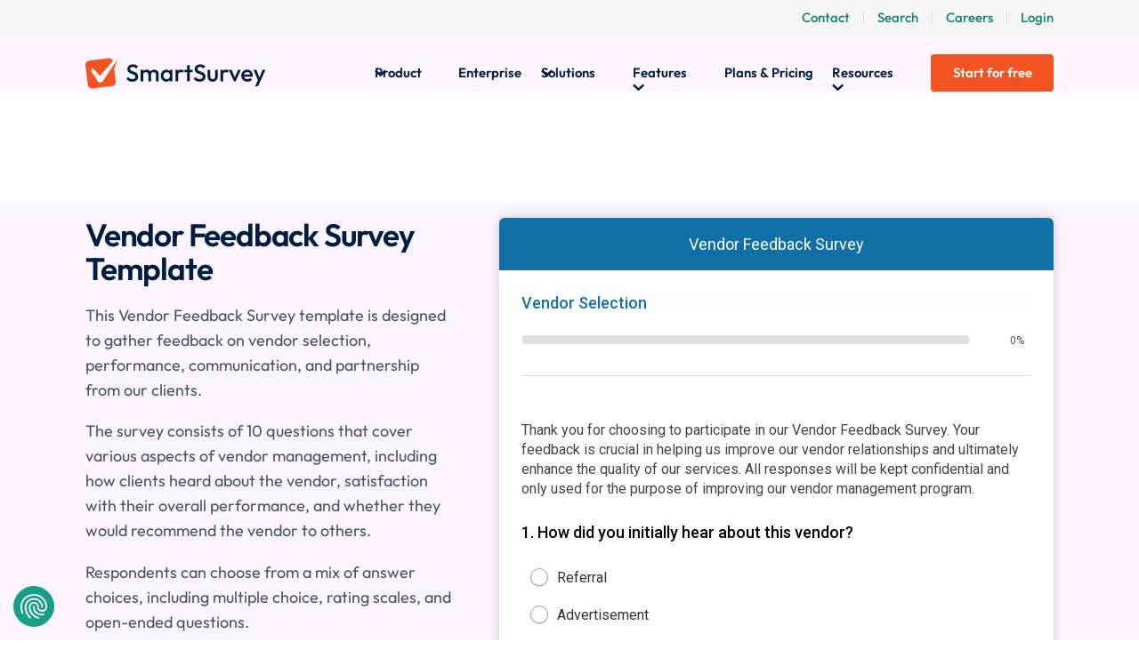

--- FILE ---
content_type: text/html
request_url: https://www.smartsurvey.co.uk/templates/surveys/hospitality/vendor-feedback-survey-template
body_size: 13837
content:
<!DOCTYPE html><html data-wf-page="64068f4e52648a3b2b908e23" lang="en"><head><meta charset="utf-8"><title>Vendor Feedback Survey Template  - SmartSurvey</title><meta content="This Vendor Feedback Survey template is designed to gather feedback on vendor selection, performance, communication, and partnership from our clients." name="description"><meta content="width=device-width, initial-scale=1" name="viewport"><link href="/wf-assets/css/smartsurvey.webflow.shared.595b6fc6c.min.css" rel="stylesheet" type="text/css" crossorigin="anonymous"><link href="https://fonts.googleapis.com" rel="preconnect"><link href="https://fonts.gstatic.com" rel="preconnect" crossorigin="anonymous"><script src="https://ajax.googleapis.com/ajax/libs/webfont/1.6.26/webfont.js" type="text/javascript"></script><script type="text/javascript">WebFont.load({  google: {    families: ["Open Sans:300,300italic,400,400italic,600,600italic,700,700italic,800,800italic"]  }});</script><script type="text/javascript">!function(o,c){var n=c.documentElement,t=" w-mod-";n.className+=t+"js",("ontouchstart"in o||o.DocumentTouch&&c instanceof DocumentTouch)&&(n.className+=t+"touch")}(window,document);</script><link href="/wf-assets/68ee7a6820abe736a901df33_favicon32.png" rel="shortcut icon" type="image/x-icon"><link href="/wf-assets/68e6725783936a0123fc5cbb_favicon256.png" rel="apple-touch-icon"><meta property="og:site_name" content="SmartSurvey">
<meta property="og:locale" content="en_GB">

<link rel="apple-touch-icon" sizes="180x180" href="/apple-touch-icon.png">
<link rel="icon" type="image/png" sizes="16x16" href="/favicon-16x16.png">
<link rel="manifest" href="/site.webmanifest">
<link rel="mask-icon" href="/safari-pinned-tab.svg" color="#f0641b">
<meta name="msapplication-TileColor" content="#2b5797">
<meta name="theme-color" content="#ffffff">

<!-- Google Consent Mode -->
<script>window.dataLayer = window.dataLayer || []; function gtag() { dataLayer.push(arguments); } gtag('consent', 'default', { 'ad_storage': 'denied', 'analytics_storage': 'denied', 'wait_for_update': 1500 }); gtag('set', 'ads_data_redaction', true); </script>
<!-- End Google Consent Mode -->

<!-- Google Forwarding Number -->
<script type="text/javascript"> (function (a, e, c, f, g, b, d) { var h = { ak: "1071449239", cl: "xCaoCMmJ8WQQl4n0_gM" }; a[c] = a[c] || function () { (a[c].q = a[c].q || []).push(arguments) }; a[f] || (a[f] = h.ak); b = e.createElement(g); b.async = 1; b.src = "//www.gstatic.com/wcm/loader.js"; d = e.getElementsByTagName(g)[0]; d.parentNode.insertBefore(b, d); a._googWcmGet = function (b, d, e) { a[c](2, b, h, d, null, new Date, e) } })(window, document, "_googWcmImpl", "_googWcmAk", "script"); </script>
<!-- End Google Forwarding Number -->

<!-- Google Tag Manager --> 
<script>(function(w,d,s,l,i){w[l]=w[l]||[];w[l].push({'gtm.start':
new Date().getTime(),event:'gtm.js'});var f=d.getElementsByTagName(s)[0],
j=d.createElement(s),dl=l!='dataLayer'?'&l='+l:'';j.async=true;j.src=
'https://www.googletagmanager.com/gtm.js?id='+i+dl;f.parentNode.insertBefore(j,f);
})(window,document,'script','dataLayer','GTM-KC3JWW');</script> 
<!-- End Google Tag Manager -->

<style>
@media screen and (min-width: 600px) {
  #cookiefirst-root>div:first-child{opacity:0.6;}
  #cookiefirst-root>div:nth-child(2) {max-width: 1180px}
  #cookiefirst-root>div:nth-child(2)>div {padding: 5%;height: 80vh;display: flex;flex-direction: column;justify-content: center;border: 160px solid #eaede3;border-radius: 6px!important;border-top-width: 10vh;border-bottom-width: 10vh;}
  #cookiefirst-root>div:nth-child(2)>div>div:first-child{display: inline-block;}
  #cookiefirst-root button span {padding: 10px 0;}
}
</style><link rel="canonical" href="https://www.smartsurvey.co.uk/templates/surveys/hospitality/vendor-feedback-survey-template">

<style>
@media print
{
	#print-survey { display: none; }
	.survey-template-questions-container { font-family: Arial }
}
</style><link rel="alternate" href="https://www.smartsurvey.com/templates/surveys/hospitality/vendor-feedback-survey-template" hreflang="en-US"><link rel="alternate" href="https://www.smartsurvey.co.uk/templates/surveys/hospitality/vendor-feedback-survey-template" hreflang="en-GB"><link rel="alternate" href="https://www.smartsurvey.co.uk/templates/surveys/hospitality/vendor-feedback-survey-template" hreflang="x-default"></head><body data-template-type="surveys" data-template-category="hospitality" data-template-slug="vendor-feedback-survey-template" data-pagetype="template-item" class="body"><div class="core-script-embed w-embed w-iframe w-script"><!-- Google Tag Manager (noscript) -->
<noscript><iframe src="https://www.googletagmanager.com/ns.html?id=GTM-KC3JWW" height="0" width="0" style="display:none;visibility:hidden"></iframe></noscript>
<!-- End Google Tag Manager (noscript) -->

<!-- CookieFirst -->
<script src="https://consent.cookiefirst.com/sites/smartsurvey.co.uk-ddf24852-72b3-4aca-bf41-a6bb635f787d/consent.js"></script>
<!-- End CookieFirst -->

<!-- Webeo (noscript) -->
<noscript><img src="https://secure.intelligent-business-7.com/795612.png" style="display:none;"></noscript>
<!-- End Webeo (noscript) --></div><div class="global-styles w-embed"><style>

/* Prevent horizontal scrollbars */
body {
  overflow-x: hidden;
}

/* Hide scrollbar for Chrome, Safari and Opera */
.tabs-menu::-webkit-scrollbar {
  display: none;
}

/* Hide scrollbar for IE, Edge and Firefox */
.tabs-menu {
  -ms-overflow-style: none;  /* IE and Edge */
  scrollbar-width: none;  /* Firefox */
}

.w-nav[data-animation="over-right"] .w-nav-overlay, .w-nav[data-animation="over-right"] [data-nav-menu-open] {
	z-index: 10 !important;
}

/* Make text look crisper and more legible in all browsers */
body {
  -webkit-font-smoothing: antialiased;
  -moz-osx-font-smoothing: grayscale;
  font-smoothing: antialiased;
  text-rendering: optimizeLegibility;
}

/* Focus state style for keyboard navigation for the focusable elements */
*[tabindex]:focus-visible,
  input[type="file"]:focus-visible {
   outline: 0.125rem solid #4d65ff;
   outline-offset: 0.125rem;
}

/* Get rid of top margin on first element in any rich text element */
.w-richtext > :not(div):first-child, .w-richtext > div:first-child > :first-child {
  margin-top: 0 !important;
}

/* Get rid of bottom margin on last element in any rich text element */
.w-richtext>:last-child, .w-richtext ol li:last-child, .w-richtext ul li:last-child {
	margin-bottom: 0 !important;
}

/* Prevent all click and hover interaction with an element */
.pointer-events-off {
	pointer-events: none;
}

/* Enables all click and hover interaction with an element */
.pointer-events-on {
  pointer-events: auto;
}

/* Create a class of .div-square which maintains a 1:1 dimension of a div */
.div-square::after {
	content: "";
	display: block;
	padding-bottom: 100%;
}

/* Make sure containers never lose their center alignment */
.container-medium,.container-small, .container-large {
	margin-right: auto !important;
  margin-left: auto !important;
}

.modal-content {
	overflow-y: scroll !important;
}

/* 
Make the following elements inherit typography styles from the parent and not have hardcoded values. 
Important: You will not be able to style for example "All Links" in Designer with this CSS applied.
Uncomment this CSS to use it in the project. Leave this message for future hand-off.
*/
/*
a,
.w-input,
.w-select,
.w-tab-link,
.w-nav-link,
.w-dropdown-btn,
.w-dropdown-toggle,
.w-dropdown-link {
  color: inherit;
  text-decoration: inherit;
  font-size: inherit;
}
*/

/* Apply "..." after 3 lines of text */
.text-style-3lines {
	display: -webkit-box;
	overflow: hidden;
	-webkit-line-clamp: 3;
	-webkit-box-orient: vertical;
}

/* Apply "..." after 2 lines of text */
.text-style-2lines {
	display: -webkit-box;
	overflow: hidden;
	-webkit-line-clamp: 2;
	-webkit-box-orient: vertical;
}

/* Adds inline flex display */
.display-inlineflex {
  display: inline-flex;
}

/* These classes are never overwritten */
  .hide {
    display: none !important;
  }
  @media screen and (max-width: 991px) {
    .hide, .hide-tablet {
      display: none !important;
    }
  }
  @media screen and (max-width: 767px) {
    .hide-mobile-landscape{
      display: none !important;
    }
  }
  @media screen and (max-width: 479px) {
    .hide-mobile{
      display: none !important;
    }
  }

  .margin-0 {
    margin: 0rem !important;
  }

  .padding-0 {
    padding: 0rem !important;
  }

  .spacing-clean {
    padding: 0rem !important;
    margin: 0rem !important;
  }

  .margin-top {
    margin-right: 0rem !important;
    margin-bottom: 0rem !important;
    margin-left: 0rem !important;
  }

  .padding-top {
    padding-right: 0rem !important;
    padding-bottom: 0rem !important;
    padding-left: 0rem !important;
  }

  .margin-right {
    margin-top: 0rem !important;
    margin-bottom: 0rem !important;
    margin-left: 0rem !important;
  }

  .padding-right {
    padding-top: 0rem !important;
    padding-bottom: 0rem !important;
    padding-left: 0rem !important;
  }

  .margin-bottom {
    margin-top: 0rem !important;
    margin-right: 0rem !important;
    margin-left: 0rem !important;
  }

  .padding-bottom {
    padding-top: 0rem !important;
    padding-right: 0rem !important;
    padding-left: 0rem !important;
  }

  .margin-left {
    margin-top: 0rem !important;
    margin-right: 0rem !important;
    margin-bottom: 0rem !important;
  }

  .padding-left {
    padding-top: 0rem !important;
    padding-right: 0rem !important;
    padding-bottom: 0rem !important;
  }

  .margin-horizontal {
    margin-top: 0rem !important;
    margin-bottom: 0rem !important;
  }

  .padding-horizontal {
    padding-top: 0rem !important;
    padding-bottom: 0rem !important;
  }

  .margin-vertical {
    margin-right: 0rem !important;
    margin-left: 0rem !important;
  }

  .padding-vertical {
    padding-right: 0rem !important;
    padding-left: 0rem !important;
  }


  /*Desktop*/
  @media (min-width: 992px) {
    html {
      font-size:16px;
    }
  }

  /*Tablet*/
  @media (max-width: 991px) {
    html {
      font-size:14px;
    }
  }

  /*Mobile Landscape*/
  @media (max-width: 767px) {
    html {
      font-size:14px;
    }
  }

  /*Mobile Portrait*/
  @media (max-width: 479px) {
    html {
      font-size:14px;
    }
  }
 

  /* EXTRAS */
  .background-colour-navy h1,
  .background-colour-navy h2,
  .background-colour-navy h3,
  .background-colour-navy h4,
  .background-colour-navy h5,
  .background-colour-navy h6,
  .background-colour-navy-dotted h1,
  .background-colour-navy-dotted h2,
  .background-colour-navy-dotted h3,
  .background-colour-navy-dotted h4,
  .background-colour-navy-dotted h5,
  .background-colour-navy-dotted h6 { 
  	color: #fff; 
  }
  
  .background-color-white h1,
  .background-color-white h2,
  .background-color-white h3,
  .background-color-white h4,
  .background-color-white h5,
  .background-color-white h6 { 
  	color: var(--dark-blue);
  }
  
  .background-colour-navy .text-rich-text,
  .background-colour-navy p { 
  	color: var(--medium-grey); 
  }
  .w-slider-dot { background: #DDD1CA !important;}
  .w-slider-dot.w-active { background: #189E87 !important;  }
  .callout-link { text-decoration: none !important;}
  .legal-consent-container .hs-form-booleancheckbox-display p {margin: 0;font-size: 0.9rem;font-weight: 400!important;}
  .legal-consent-container .hs-form-booleancheckbox-display>span {margin-left: 8px !important;}
  
  /* RICH TEXT BULLETS */
  .text-rich-text ul li {
    margin-bottom: 0.5rem;
    padding-left: 1.2rem;
    background-image: url(/wf-assets/63fcef79f1927a0e4cd84a24_green-bullet.svg);
    background-position: 0 10px;
    background-size: 0.6rem;
    background-repeat: no-repeat;
    list-style: none;
  }

  /* HUBSPOT FORM */
  .hs-input {
    width: 100% !important;
  }

  .hs-form {
    list-style-type: none;
    width: 100%;
  }
  
  label {
  	color: var(--slate-blue);
    font-size: 1.125rem;
  }

  .form-columns-1 {
    width: 100% !important;
    max-width: 100% !important;
  }

  .form-columns-2 {
    width: 100% !important;
    max-width: 100% !important;   
  }

  .hs-form.hs-form fieldset[class] .hs-input[type=checkbox] {
    transform: scale(1.4) !important;
    transform-origin: top right !important;
    margin: 3px 6px;
    width: auto !important;
    margin-top: -18px !important;
  } 
  .hs-form.hs-form fieldset[class] .hs-input[type="file"] {
    padding: 1rem;
  }

  /* SmartSurvey Shear Block Styles */
  .bg-shear {
    position: relative;
    overflow: hidden;
    background-size: cover;
    background-position: center;
  }
  .bg-shear::before {
    content: "";
    height: 100%;
    width: 100%;
    display: block;
    position: absolute;
    left: 45%;
    top: 0;
    transform: skewX(-11deg);
    transform-origin: top left;
    z-index:1
  }
  .bg-shear.is-green::before {
    background-color: #158472;
  }
  
  /* SmartSurvey Dot Block Styles */
  .background-colour-navy-dotted::after {
    content: "";
    display: block;
    width: 420px;
    height: 300vh;
    background-image: radial-gradient(#1170A8 8%, transparent 8%);
    background-position: 8px 8px;
    background-size: 38px 38px;
    transform: translatex(-15vw) translatey(-100vh) rotate3d(0, 0, 1, 33deg);
    transform-origin: center;
    position: absolute;
    top: 0;
    right: 0;
  }
  
	/* SmartSurvey Custom Styles */
	.break-word {word-wrap: break-word}
	.break-all {word-break: break-all}
  /* Break long URLs in link text */
  .break-word a {
    word-break: break-word;
  }
  
  .li-style-tick.li-style-tick ul {
    padding: 0;
  }
  .li-style-tick.li-style-tick ul li {
    background-image: url('/wf-assets/67a38acee223474c15bfee8a_cdcfd64d719fa98344e99e33f579e1a9_check-grey.svg');
    background-size: 1em;
    background-position: 0.4em 0em;
    padding: 0 0 0 2em;
  }
  
  .icon-list-negative li {
  	background-image: url('/wf-assets/682dba83c0e24b9e00919084_a5eb904462b518c80ef86f5b3dcbc944_icon-cross.svg');
  	background-size: 1.5em;
    background-position: 0.125em -0.1em;
    padding: 0 0 0 2em;
    background-repeat: no-repeat;
  }
  
  .icon-list-positive li {
  	background-image: url('/wf-assets/682dba830f407512a26fc020_974bba159f2beac3597563edc5896515_icon-check.svg');
  	background-size: 1.5em;
    background-position: 0.125em -0.1em;
    padding: 0 0 0 2em;
    background-repeat: no-repeat;
  }
  
  /* Fix for nav icons */
  nav .dd-col .fa-icon-container_tiny {
  	flex-grow: 0;
    flex-shrink: 0;
  }
  
  /* Data tables */
  .data-table {
    font-weight: 500;
    border-spacing: 0;
    border-collapse: separate;
    min-width: 100%;
    background: #fff;
    border-radius: 1em;
    border: 1px solid var(--medium-grey);
    overflow: hidden;
  }
  .data-table td, .data-table th {
    padding: 1em 2em;
    text-align: center;
  }
  .data-table .text-align-left {
    text-align: left;
  }
  .data-table .text-align-right {
    text-align: right;
  }
  .data-table td:first-child,th:first-child {
  	text-align: left;
  }
  .data-table thead th {
    background: var(--_colour-themes---accent-1-100);
  }
  .data-table tbody td:not(:last-child) {
    border-right: 1px solid var(--medium-grey);
  }
  .data-table tbody tr:not(:last-child) td {
    border-bottom: 1px solid var(--medium-grey);
  }
  .data-table tbody tr:nth-child(even) td {
    background: var(--light-grey);
  }
  
  /* OVERLAP 2 SECTIONS */

  .c_overlap-bottom {
    padding-bottom: 0;
  }
  .c_overlap-bottom>:last-child {
    margin-bottom: -210px;
  }
  .c_overlap-bottom+* {
    padding-top: 32px;
  }
  .c_overlap-bottom+*>:first-child {
    padding-top: 210px;
  }

  @media screen and (max-width: 767px) {
  .c_overlap-bottom>:last-child {
    margin-bottom: -100px;
  }
  .c_overlap-bottom+*>:first-child {
    padding-top: 100px;
  }
  }
  
  @media (max-width: 479px) {
  .c_overlap-bottom>:last-child {
    margin-bottom: -50px;
  }
  .c_overlap-bottom+*>:first-child {
    padding-top: 50px;
  }
  }
  
  /* ********** */
  
  .background-animate-1 {
    background-size: 150% 150%;
    animation: bgAnimation1 14s ease-in-out infinite alternate;
  }

  @keyframes bgAnimation1 {
    0% {
      background-position: 0% 50%;
      background-size: 150% 150%;
    }
    50% {
      background-position: 100% 100%;
      background-size: 200% 200%;
    }
    100% {
      background-position: 0% 50%;
      background-size: 150% 150%;
    }
  }
      
</style>

<!--
<style data-uk-only="true" data-com-only="true">
	[data-uk-only] { outline: 2px dashed blue; position: relative; }
  [data-uk-only]::after {
    content: ".co.uk"; 
    display: block;  
    background: blue; 
    color: white; 
    position: absolute; 
    right: 0; 
    top: 10px; 
    padding: 2px 5px; 
    font-size: 10px;
  }
</style>
<style data-uk-only="true" data-com-only="true">
	[data-com-only] { outline: 2px dashed red; position: relative; }
  [data-com-only]::after {
    content: ".com"; 
    display: block;  
    background: red; 
    color: white; 
    position: absolute; 
    right: 0; 
    top: 10px; 
    padding: 2px 5px; 
    font-size: 10px;
  }
</style>
--></div><div class="page-wrapper"><main class="main-wrapper"><div data-w-id="dd2c59ea-5f08-2a86-d269-3d9a293b7a60" class="nav-control"><div data-animation="over-right" class="nav w-nav" data-easing2="ease-in-out" data-easing="ease-in-out" data-collapse="medium" data-w-id="a7e58694-b3b0-630d-39bc-f3315431d7a2" role="banner" data-duration="300" data-doc-height="1"><div class="top-bar_nav"><div class="container-medium aligned-right"><a href="/contact" class="top-bar_link">Contact</a><div class="text-separator"></div><a href="/site-search" class="top-bar_link">Search</a><div class="text-separator"></div><a href="/company/careers" class="top-bar_link">Careers</a><div class="text-separator"></div><a href="https://app.smartsurvey.co.uk/login" class="top-bar_link">Login</a></div></div><div class="nav-content-block"><div class="container-medium is-nav-flex is-static"><a href="/" class="logo w-nav-brand"><img loading="lazy" width="208" height="38" src="/wf-assets/66b62d0e3a32f0193c7fb61e_6fae3309ab8cf12f968f131b5d52e39e_logo-smartsurvey-primary-rgb.svg" alt="SmartSurvey logo."></a><nav role="navigation" class="nav-menu is-static w-nav-menu"><div data-hover="false" data-delay="100" data-w-id="7791c5ae-33fc-af59-4e09-8fd305218eb4" class="nav-dropdown is-static w-dropdown"><div class="nav-dropdown-toggle w-dropdown-toggle"><div class="nav-dropdown-arrow w-embed"><svg width="14" height="9" viewbox="0 0 14 9" fill="none" xmlns="http://www.w3.org/2000/svg">
<path d="M6.59375 8.28125L7.42286 7.51543L13.0938 2.2496L11.4355 0.471134L6.59375 4.96479L1.75198 0.471134L0.0937497 2.2496L5.76464 7.51543L6.59375 8.28125Z" fill="currentColor"></path>
</svg></div><div>Product</div></div><nav class="dropdown-list _2-col w-dropdown-list"><div class="dd-list-content is-dd-block"><div class="container-medium is-dd-flex"><div class="dd-col grow"><div id="w-node-_7791c5ae-33fc-af59-4e09-8fd305218ebd-293b7a60" class="dd-link-container"><div class="title-wrapper-2 is-orange"><div class="text-style-allcaps text-size-xsmall text-weight-semibold text-colour-dark-blue">Key Capabilities<br></div><div class="text-size-xsmall">Learn more about our software</div></div><a href="/survey-software" class="dropdown-link-2 w-inline-block"><div class="fa-icon-container_tiny"><div class="fa-text text-colour-green"></div></div><div class="nav_text-size-small">Survey Software</div></a><a href="/solutions/customer-experience" class="dropdown-link-2 w-inline-block"><div class="fa-icon-container_tiny"><div class="fa-text text-colour-green"></div></div><div class="nav_text-size-small">Customer Surveys</div></a><a href="/solutions/employee-experience" class="dropdown-link-2 w-inline-block"><div class="fa-icon-container_tiny"><div class="fa-text text-colour-green"></div></div><div class="nav_text-size-small">Employee Surveys</div></a><a href="/solutions/citizen-engagement" class="dropdown-link-2 w-inline-block"><div class="fa-icon-container_tiny"><div class="fa-text text-colour-green"></div></div><div class="nav_text-size-small">Public Consultations</div></a><a href="/features/cases" class="dropdown-link-2 w-inline-block"><div class="fa-icon-container_tiny"><div class="fa-text text-colour-green"></div></div><div class="nav_text-size-small">Case management</div></a><a href="/features/reputation-management" class="dropdown-link-2 w-inline-block"><div class="fa-icon-container_tiny"><div class="fa-text text-colour-green"></div></div><div class="nav_text-size-small">Reputation Management</div></a><a href="/features/ai-translations" class="dropdown-link-2 w-inline-block"><div class="fa-icon-container_tiny"><div class="fa-text text-colour-green"></div></div><div class="nav_text-size-small">AI Translations</div></a></div></div><div class="vertical-divider"></div><div class="dd-col grow"><div id="w-node-_7791c5ae-33fc-af59-4e09-8fd305218ee4-293b7a60" class="dd-link-container"><div class="title-wrapper-2 is-green"><div class="text-style-allcaps text-size-xsmall text-weight-semibold text-colour-dark-blue">Distribution &amp; Collection<br></div><div class="text-size-xsmall">How to connect with respondents</div></div><a href="/distribution/tracking-links" class="dropdown-link-2 w-inline-block"><div class="fa-icon-container_tiny"><div class="fa-text text-colour-green"></div></div><div class="nav_text-size-small">Tracking Links</div></a><a href="/distribution/email" class="dropdown-link-2 w-inline-block"><div class="fa-icon-container_tiny"><div class="fa-text text-colour-green"></div></div><div class="nav_text-size-small">Email</div></a><a href="/distribution/website-embed" class="dropdown-link-2 w-inline-block"><div class="fa-icon-container_tiny"><div class="fa-text text-colour-green"></div></div><div class="nav_text-size-small">Web Embed</div></a><a href="/distribution/popups" class="dropdown-link-2 w-inline-block"><div class="fa-icon-container_tiny"><div class="fa-text text-colour-green"></div></div><div class="nav_text-size-small">Pop-up Invite</div></a><a href="/distribution/sms" class="dropdown-link-2 w-inline-block"><div class="fa-icon-container_tiny"><div class="fa-text text-colour-green"></div></div><div class="nav_text-size-small">SMS</div></a><a href="/distribution/offline-mode" class="dropdown-link-2 w-inline-block"><div class="fa-icon-container_tiny"><div class="fa-text text-colour-green"></div></div><div class="nav_text-size-small">Offline/Kiosk</div></a><a href="/distribution/qr-code" class="dropdown-link-2 w-inline-block"><div class="fa-icon-container_tiny"><div class="fa-text text-colour-green"></div></div><div class="nav_text-size-small">QR Codes</div></a></div></div><div class="vertical-divider"></div><div class="dd-col grow"><div id="w-node-_7791c5ae-33fc-af59-4e09-8fd305218f17-293b7a60" class="dd-link-container"><div class="title-wrapper-2 is-purple"><div class="text-style-allcaps text-size-xsmall text-weight-semibold text-colour-dark-blue">Analysing Feedback<br></div><div class="text-size-xsmall">Turn data into insights, fast</div></div><a href="/features/thematic-analysis" class="dropdown-link-2 w-inline-block"><div class="fa-icon-container_tiny"><div class="fa-text text-colour-green"></div></div><div class="nav_text-size-small">Thematic Analysis</div></a><a href="/features/sentiment-analysis" class="dropdown-link-2 w-inline-block"><div class="fa-icon-container_tiny"><div class="fa-text text-colour-green"></div></div><div class="nav_text-size-small">Sentiment Analysis</div></a><a href="/features/survey-dashboards" class="dropdown-link-2 w-inline-block"><div class="fa-icon-container_tiny"><div class="fa-text text-colour-green"></div></div><div class="nav_text-size-small">Dashboards</div></a><a href="/features/real-time-analysis" class="dropdown-link-2 w-inline-block"><div class="fa-icon-container_tiny"><div class="fa-text text-colour-green"></div></div><div class="nav_text-size-small">Reports &amp; Exports</div></a></div></div><div class="vertical-divider"></div><div class="dd-col grow"><div id="w-node-_7791c5ae-33fc-af59-4e09-8fd305218f38-293b7a60" class="dd-link-container"><div class="title-wrapper-2 is-yellow"><div class="text-style-allcaps text-size-xsmall text-weight-semibold text-colour-dark-blue">Quick Links<br></div><div class="text-size-xsmall">Explore more services and features</div></div><a href="/features/white-label-surveys" class="dropdown-link-2 w-inline-block"><div class="fa-icon-container_tiny"><div class="fa-text text-colour-green"></div></div><div class="nav_text-size-small">White Label Branding</div></a><a href="/services/managed-service" class="dropdown-link-2 w-inline-block"><div class="fa-icon-container_tiny"><div class="fa-text text-colour-green"></div></div><div class="nav_text-size-small">Managed Services</div></a><a href="/features/api-webhooks" class="dropdown-link-2 w-inline-block"><div class="fa-icon-container_tiny"><div class="fa-text text-colour-green"></div></div><div class="nav_text-size-small">API &amp;Webhooks</div></a><a href="/integrations" class="dropdown-link-2 w-inline-block"><div class="fa-icon-container_tiny"><div class="fa-text text-colour-green"></div></div><div class="nav_text-size-small">Native Integrations</div></a><a href="/integrations/directory" class="dropdown-link-2 w-inline-block"><div class="fa-icon-container_tiny"><div class="fa-text text-colour-green"></div></div><div class="nav_text-size-small">Integration Directory</div></a><a href="/services/consumer-panels" class="dropdown-link-2 w-inline-block"><div class="fa-icon-container_tiny"><div class="fa-text text-colour-green"></div></div><div class="nav_text-size-small">Consumer Panels</div></a><a href="/features#feature-table" class="dropdown-link-2 w-inline-block"><div class="fa-icon-container_tiny"><div class="fa-text text-colour-green"></div></div><div class="nav_text-size-small">All Features</div></a></div></div></div></div></nav></div><a href="/enterprise" class="nav-link is-main-nav w-nav-link">Enterprise</a><div data-hover="false" data-delay="100" data-w-id="a7e58694-b3b0-630d-39bc-f3315431d7f7" class="nav-dropdown is-static w-dropdown"><div class="nav-dropdown-toggle w-dropdown-toggle"><div class="nav-dropdown-arrow w-embed"><svg width="14" height="9" viewbox="0 0 14 9" fill="none" xmlns="http://www.w3.org/2000/svg">
<path d="M6.59375 8.28125L7.42286 7.51543L13.0938 2.2496L11.4355 0.471134L6.59375 4.96479L1.75198 0.471134L0.0937497 2.2496L5.76464 7.51543L6.59375 8.28125Z" fill="currentColor"></path>
</svg></div><div>Solutions</div></div><nav class="dropdown-list _2-col w-dropdown-list"><div class="dd-list-content is-dd-block"><div class="container-medium is-dd-flex"><div class="dd-col is-4-row"><div id="w-node-a7e58694-b3b0-630d-39bc-f3315431d807-293b7a60" class="dd-link-container"><div class="title-wrapper"><div class="text-style-allcaps text-size-xsmall text-weight-semibold text-colour-dark-blue">By Function</div></div><a href="/solutions/customer-experience" class="dropdown-link w-inline-block"><div class="fa-icon-container_tiny"><div class="fa-text text-colour-green"></div></div><div class="nav_text-size-small">Customer Experience</div></a><a href="/solutions/employee-experience" class="dropdown-link w-inline-block"><div class="fa-icon-container_tiny"><div class="fa-text text-colour-green"></div></div><div class="nav_text-size-small">Employee Experience</div></a><a href="/solutions/patient-experience" class="dropdown-link w-inline-block"><div class="fa-icon-container_tiny"><div class="fa-text text-colour-green"></div></div><div class="nav_text-size-small">Patient Experience</div></a><a href="/solutions/market-research" class="dropdown-link w-inline-block"><div class="fa-icon-container_tiny"><div class="fa-text text-colour-green"></div></div><div class="nav_text-size-small">Market Research</div></a><a href="/solutions/citizen-engagement" class="dropdown-link w-inline-block"><div class="fa-icon-container_tiny"><div class="fa-text text-colour-green"></div></div><div class="nav_text-size-small">Citizen Engagement</div></a></div></div><div class="vertical-divider"></div><div class="dd-col is-4-row"><div id="w-node-a7e58694-b3b0-630d-39bc-f3315431d825-293b7a60" class="dd-link-container"><div class="title-wrapper"><div class="text-style-allcaps text-size-xsmall text-weight-semibold text-colour-dark-blue">By Industry</div></div><a href="/public-sector-and-government-surveys" class="dropdown-link w-inline-block"><div class="fa-icon-container_tiny"><div class="fa-text text-colour-green"></div></div><div class="nav_text-size-small">Government</div></a><a href="/financial-services-surveys" class="dropdown-link w-inline-block"><div class="fa-icon-container_tiny"><div class="fa-text text-colour-green"></div></div><div class="nav_text-size-small">Financial Services</div></a><a href="/healthcare-surveys" class="dropdown-link w-inline-block"><div class="fa-icon-container_tiny"><div class="fa-text text-colour-green"></div></div><div class="nav_text-size-small">Healthcare</div></a><a href="/education-surveys" class="dropdown-link w-inline-block"><div class="fa-icon-container_tiny"><div class="fa-text text-colour-green"></div></div><div class="nav_text-size-small">Education</div></a><a href="/non-profit-surveys" class="dropdown-link w-inline-block"><div class="fa-icon-container_tiny"><div class="fa-text text-colour-green"></div></div><div class="nav_text-size-small">Not for profit</div></a><a href="/hospitality-surveys" class="dropdown-link w-inline-block"><div class="fa-icon-container_tiny"><div class="fa-text text-colour-green"></div></div><div class="nav_text-size-small">Hospitality &amp; Travel</div></a><a href="/hospitality-surveys/event" class="dropdown-link w-inline-block"><div class="fa-icon-container_tiny"><div class="fa-text text-colour-green"></div></div><div class="nav_text-size-small">Events</div></a></div></div><div class="vertical-divider"></div><div class="dd-col is-4-row"><div id="w-node-a7e58694-b3b0-630d-39bc-f3315431d84f-293b7a60" class="dd-link-container"><div class="title-wrapper"><div class="text-style-allcaps text-size-xsmall text-weight-semibold text-colour-dark-blue">By Plan</div></div><a href="/free-online-surveys" class="dropdown-link w-inline-block"><div class="fa-icon-container_tiny"><div class="fa-text text-colour-green"></div></div><div class="nav_text-size-small">Basic (Free)</div></a><a href="/pricing" class="dropdown-link w-inline-block"><div class="fa-icon-container_tiny"><div class="fa-text text-colour-green"></div></div><div class="nav_text-size-small">Advanced</div></a><a href="/pricing" class="dropdown-link w-inline-block"><div class="fa-icon-container_tiny"><div class="fa-text text-colour-green"></div></div><div class="nav_text-size-small">Growth</div></a><a href="/enterprise" class="dropdown-link w-inline-block"><div class="fa-icon-container_tiny"><div class="fa-text text-colour-green"></div></div><div class="nav_text-size-small">Full Access</div></a><a data-uk-only="true" href="/survey-software/student-plan" class="dropdown-link w-inline-block"><div class="fa-icon-container_tiny"><div class="fa-text text-colour-green"></div></div><div class="nav_text-size-small">Student</div></a><a data-uk-only="true" href="/survey-software/university-plan" class="dropdown-link w-inline-block"><div class="fa-icon-container_tiny"><div class="fa-text text-colour-green"></div></div><div class="nav_text-size-small">University</div></a><div class="div-line"></div><a href="/non-profit-surveys/plan" class="dropdown-link w-inline-block"><div class="fa-icon-container_tiny"><div class="fa-text text-colour-green"></div></div><div class="nav_text-size-small">Non-profit discount</div></a></div></div><div class="vertical-divider"></div><div class="dd-col is-4-row"><div id="w-node-cb359a6a-ab5b-21aa-8b1d-1e06cc4167f4-293b7a60" class="dd-link-container"><div class="title-wrapper"><div class="text-style-allcaps text-size-xsmall text-weight-semibold text-colour-dark-blue">By CX/EX metric</div></div><a href="/nps-software" class="dropdown-link w-inline-block"><div class="fa-icon-container_tiny"><div class="fa-text text-colour-green"></div></div><div class="nav_text-size-small">Net Promoter Score (NPS)</div></a><a href="/csat-software" class="dropdown-link w-inline-block"><div class="fa-icon-container_tiny"><div class="fa-text text-colour-green"></div></div><div class="nav_text-size-small">Customer Satisfaction (CSAT)</div></a><a href="/ces-software" class="dropdown-link w-inline-block"><div class="fa-icon-container_tiny"><div class="fa-text text-colour-green"></div></div><div class="nav_text-size-small">Customer Effort Score (CES)</div></a><a href="/enps-software" class="dropdown-link w-inline-block"><div class="fa-icon-container_tiny"><div class="fa-text text-colour-green"></div></div><div class="nav_text-size-small">Employee Net Promoter Score (eNPS)</div></a><a href="/esat-software" class="dropdown-link w-inline-block"><div class="fa-icon-container_tiny"><div class="fa-text text-colour-green"></div></div><div class="nav_text-size-small">Employee Satisfaction (eSAT)</div></a><a href="/ees-software" class="dropdown-link w-inline-block"><div class="fa-icon-container_tiny"><div class="fa-text text-colour-green"></div></div><div class="nav_text-size-small">Employee Effort Score (EES)</div></a></div></div></div></div></nav></div><div data-hover="false" data-delay="100" data-w-id="a7e58694-b3b0-630d-39bc-f3315431d87b" class="nav-dropdown is-static w-dropdown"><div class="nav-dropdown-toggle w-dropdown-toggle"><div>Features</div><div class="nav-dropdown-arrow w-embed"><svg width="14" height="9" viewbox="0 0 14 9" fill="none" xmlns="http://www.w3.org/2000/svg">
<path d="M6.59375 8.28125L7.42286 7.51543L13.0938 2.2496L11.4355 0.471134L6.59375 4.96479L1.75198 0.471134L0.0937497 2.2496L5.76464 7.51543L6.59375 8.28125Z" fill="currentColor"></path>
</svg></div></div><nav class="dropdown-list _2-col w-dropdown-list"><div class="dd-list-content is-dd-block"><div class="container-medium is-dd-flex"><div class="dd-col grow"><div id="w-node-_64467a9d-6647-cef7-dc3e-f29be8cdf6e3-293b7a60" class="dd-link-container"><a href="/features/create-engaging-surveys" class="dropdown-link-2 w-inline-block"><div class="fa-icon-container_tiny"><div class="fa-text text-colour-green"></div></div><div class="nav_text-size-small">Create Engaging Surveys</div></a><a href="/features/ask-questions-your-way" class="dropdown-link-2 w-inline-block"><div class="fa-icon-container_tiny"><div class="fa-text text-colour-green"></div></div><div class="nav_text-size-small">Ask Questions your Way</div></a><a href="/features/white-label-surveys" class="dropdown-link-2 w-inline-block"><div class="fa-icon-container_tiny"><div class="fa-text text-colour-green"></div></div><div class="nav_text-size-small">White Label Surveys</div></a><a href="/features/smart-surveys" class="dropdown-link-2 w-inline-block"><div class="fa-icon-container_tiny"><div class="fa-text text-colour-green"></div></div><div class="nav_text-size-small">Smart Surveys</div></a><a href="/features/accessibility" class="dropdown-link-2 w-inline-block"><div class="fa-icon-container_tiny"><div class="fa-text text-colour-green"></div></div><div class="nav_text-size-small">Accessibility</div></a><a href="/features/mobile-first-surveys" class="dropdown-link-2 w-inline-block"><div class="fa-icon-container_tiny"><div class="fa-text text-colour-green"></div></div><div class="nav_text-size-small">Mobile-first Surveys</div></a><a href="/features/advanced-customisation" class="dropdown-link-2 w-inline-block"><div class="fa-icon-container_tiny"><div class="fa-text text-colour-green"></div></div><div class="nav_text-size-small">Advanced Customisation</div></a><a href="/features/survey-dashboards" class="dropdown-link-2 w-inline-block"><div class="fa-icon-container_tiny"><div class="fa-text text-colour-green"></div></div><div class="nav_text-size-small">Dashboards</div></a></div></div><div class="vertical-divider"></div><div class="dd-col grow"><div id="w-node-_64467a9d-6647-cef7-dc3e-f29be8cdf716-293b7a60" class="dd-link-container"><a href="/features/survey-data-management" class="dropdown-link-2 w-inline-block"><div class="fa-icon-container_tiny"><div class="fa-text text-colour-green"></div></div><div class="nav_text-size-small">Data Management</div></a><a href="/features/survey-sharing" class="dropdown-link-2 w-inline-block"><div class="fa-icon-container_tiny"><div class="fa-text text-colour-green"></div></div><div class="nav_text-size-small">Survey Sharing</div></a><a href="/features/survey-safety-and-security" class="dropdown-link-2 w-inline-block"><div class="fa-icon-container_tiny"><div class="fa-text text-colour-green"></div></div><div class="nav_text-size-small">Safety and Security</div></a><a href="/features/real-time-analysis" class="dropdown-link-2 w-inline-block"><div class="fa-icon-container_tiny"><div class="fa-text text-colour-green"></div></div><div class="nav_text-size-small">Real-time Analysis</div></a><a href="/features/survey-metrics" class="dropdown-link-2 w-inline-block"><div class="fa-icon-container_tiny"><div class="fa-text text-colour-green"></div></div><div class="nav_text-size-small">Measure Key Metrics</div></a><a href="/features/response-management" class="dropdown-link-2 w-inline-block"><div class="fa-icon-container_tiny"><div class="fa-text text-colour-green"></div></div><div class="nav_text-size-small">Response Management</div></a><a href="/features/flexible-distribution" class="dropdown-link-2 w-inline-block"><div class="fa-icon-container_tiny"><div class="fa-text text-colour-green"></div></div><div class="nav_text-size-small">Flexible Distribution</div></a><a href="/features/cases" class="dropdown-link-2 w-inline-block"><div class="fa-icon-container_tiny"><div class="fa-text text-colour-green"></div></div><div class="nav_text-size-small">Case Management</div></a></div></div><div class="vertical-divider"></div><div class="dd-col grow"><div id="w-node-_64467a9d-6647-cef7-dc3e-f29be8cdf749-293b7a60" class="dd-link-container"><a href="/features/embed-surveys" class="dropdown-link-2 w-inline-block"><div class="fa-icon-container_tiny"><div class="fa-text text-colour-green"></div></div><div class="nav_text-size-small">Embed Surveys</div></a><a href="/features/api-webhooks" class="dropdown-link-2 w-inline-block"><div class="fa-icon-container_tiny"><div class="fa-text text-colour-green"></div></div><div class="nav_text-size-small">API and Webhooks</div></a><a href="/integrations" class="dropdown-link-2 w-inline-block"><div class="fa-icon-container_tiny"><div class="fa-text text-colour-green"></div></div><div class="nav_text-size-small">Integrations</div></a><a href="/features/external-alerts-and-updates" class="dropdown-link-2 w-inline-block"><div class="fa-icon-container_tiny"><div class="fa-text text-colour-green"></div></div><div class="nav_text-size-small">External Alerts and Updates</div></a><a href="/features/collaboration-and-security" class="dropdown-link-2 w-inline-block"><div class="fa-icon-container_tiny"><div class="fa-text text-colour-green"></div></div><div class="nav_text-size-small">Collaboration</div></a><a href="/features/personal-productivity" class="dropdown-link-2 w-inline-block"><div class="fa-icon-container_tiny"><div class="fa-text text-colour-green"></div></div><div class="nav_text-size-small">Personal Productivity</div></a><a href="/features/helping-you-succeed" class="dropdown-link-2 w-inline-block"><div class="fa-icon-container_tiny"><div class="fa-text text-colour-green"></div></div><div class="nav_text-size-small">Helping You Succeed</div></a><a href="/services/consumer-panels" class="dropdown-link-2 w-inline-block"><div class="fa-icon-container_tiny"><div class="fa-text text-colour-green"></div></div><div class="nav_text-size-small">Buy Responses</div></a><a href="/features#feature-table" class="dropdown-link-2 w-inline-block"><div class="fa-icon-container_tiny"><div class="fa-text text-colour-green"></div></div><div class="nav_text-size-small">See All Features</div></a></div></div></div></div></nav></div><a href="/pricing" class="nav-link is-main-nav w-nav-link">Plans &amp; Pricing</a><div data-hover="false" data-delay="100" data-w-id="a7e58694-b3b0-630d-39bc-f3315431d8e2" class="nav-dropdown is-static w-dropdown"><div class="nav-dropdown-toggle w-dropdown-toggle"><div>Resources</div><div class="nav-dropdown-arrow w-embed"><svg width="14" height="9" viewbox="0 0 14 9" fill="none" xmlns="http://www.w3.org/2000/svg">
<path d="M6.59375 8.28125L7.42286 7.51543L13.0938 2.2496L11.4355 0.471134L6.59375 4.96479L1.75198 0.471134L0.0937497 2.2496L5.76464 7.51543L6.59375 8.28125Z" fill="currentColor"></path>
</svg></div></div><nav class="dropdown-list _2-col w-dropdown-list"><div class="dd-list-content is-dd-block"><div class="container-medium is-dd-flex"><div class="dd-col is-4-row"><div id="w-node-be1370c0-dba8-225d-9602-cb9e6a603170-293b7a60" class="dd-link-container"><div class="title-wrapper"><div class="text-style-allcaps text-size-xsmall text-weight-semibold text-colour-dark-blue">Support &amp; Status</div></div><a href="https://help.smartsurvey.co.uk" target="_blank" class="dropdown-link w-inline-block"><div class="fa-icon-container_tiny"><div class="fa-text text-colour-green"></div></div><div class="nav_text-size-small">Help Guides</div></a><a href="/updates" class="dropdown-link w-inline-block"><div class="fa-icon-container_tiny"><div class="fa-text text-colour-green"></div></div><div class="nav_text-size-small">Product Updates</div></a><a href="/security" class="dropdown-link w-inline-block"><div class="fa-icon-container_tiny"><div class="fa-text text-colour-green"></div></div><div class="nav_text-size-small">Security</div></a><a href="/gdpr" class="dropdown-link w-inline-block"><div class="fa-icon-container_tiny"><div class="fa-text text-colour-green"></div></div><div class="nav_text-size-small">GDPR</div></a><a href="https://smartsurvey.status.io" target="_blank" class="dropdown-link w-inline-block"><div class="fa-icon-container_tiny"><div class="fa-text text-colour-green"></div></div><div class="nav_text-size-small">System Status</div></a><a href="https://docs.smartsurvey.io" target="_blank" class="dropdown-link w-inline-block"><div class="fa-icon-container_tiny"><div class="fa-text text-colour-green"></div></div><div class="nav_text-size-small">API Docs</div></a></div></div><div class="vertical-divider"></div><div class="dd-col is-4-row"><div id="w-node-be1370c0-dba8-225d-9602-cb9e6a60319a-293b7a60" class="dd-link-container"><div class="title-wrapper"><div class="text-style-allcaps text-size-xsmall text-weight-semibold text-colour-dark-blue">Tools</div></div><a href="/free-online-surveys" class="dropdown-link w-inline-block"><div class="fa-icon-container_tiny"><div class="fa-text text-colour-green"><strong></strong></div></div><div class="nav_text-size-small">Free Survey Maker</div></a><a href="/resources/calculators" class="dropdown-link w-inline-block"><div class="fa-icon-container_tiny"><div class="fa-text text-colour-green"></div></div><div class="nav_text-size-small">Calculators</div></a><a href="/resources/roi-calculators" class="dropdown-link w-inline-block"><div class="fa-icon-container_tiny"><div class="fa-text text-colour-green"></div></div><div class="nav_text-size-small">ROI Calculators</div></a><a href="/survey-questions" class="dropdown-link w-inline-block"><div class="fa-icon-container_tiny"><div class="fa-text text-colour-green"></div></div><div class="nav_text-size-small">Survey Questions</div></a><a href="/survey-types" class="dropdown-link w-inline-block"><div class="fa-icon-container_tiny"><div class="fa-text text-colour-green"></div></div><div class="nav_text-size-small">Types of Survey</div></a><a href="/survey-design" class="dropdown-link w-inline-block"><div class="fa-icon-container_tiny"><div class="fa-text text-colour-green"></div></div><div class="nav_text-size-small">Survey Design</div></a><a href="/company/about-accessible-surveys" class="dropdown-link w-inline-block"><div class="fa-icon-container_tiny"><div class="fa-text text-colour-green"></div></div><div class="nav_text-size-small">Accessibility Guide</div></a></div></div><div class="vertical-divider"></div><div class="dd-col is-4-row"><div id="w-node-be1370c0-dba8-225d-9602-cb9e6a6031c5-293b7a60" class="dd-link-container"><div class="title-wrapper"><div class="text-style-allcaps text-size-xsmall text-weight-semibold text-colour-dark-blue">Company</div></div><a href="/company/about-us" class="dropdown-link w-inline-block"><div class="fa-icon-container_tiny"><div class="fa-text text-colour-green"></div></div><div class="nav_text-size-small">About Us</div></a><a href="/our-team" class="dropdown-link w-inline-block"><div class="fa-icon-container_tiny"><div class="fa-text text-colour-green"></div></div><div class="nav_text-size-small">Our Team</div></a><a href="/company/careers" class="dropdown-link w-inline-block"><div class="fa-icon-container_tiny"><div class="fa-text text-colour-green"></div></div><div class="nav_text-size-small">Careers</div></a><a href="/blog" class="dropdown-link w-inline-block"><div class="fa-icon-container_tiny"><div class="fa-text text-colour-green"></div></div><div class="nav_text-size-small">Blog</div></a><a href="/case-studies" class="dropdown-link w-inline-block"><div class="fa-icon-container_tiny"><div class="fa-text text-colour-green"></div></div><div class="nav_text-size-small">Case Studies</div></a><a href="/partner-programme" class="dropdown-link w-inline-block"><div class="fa-icon-container_tiny"><div class="fa-text text-colour-green"></div></div><div class="nav_text-size-small">Partner Programme</div></a></div></div><div class="vertical-divider"></div><div class="dd-col is-4-row"><div class="dd-link-container"><div class="title-wrapper"><div class="text-style-allcaps text-size-xsmall text-weight-semibold text-colour-dark-blue">Survey Templates</div></div><a href="/templates/surveys/customer" class="dropdown-link w-inline-block"><div class="fa-icon-container_tiny"><div class="fa-text text-colour-green"></div></div><div class="nav_text-size-small">Customer</div></a><a href="/templates/surveys/education" class="dropdown-link w-inline-block"><div class="fa-icon-container_tiny"><div class="fa-text text-colour-green"></div></div><div class="nav_text-size-small">Education</div></a><a href="/templates/surveys/employee" class="dropdown-link w-inline-block"><div class="fa-icon-container_tiny"><div class="fa-text text-colour-green"></div></div><div class="nav_text-size-small">Employee</div></a><a href="/templates/surveys/events" class="dropdown-link w-inline-block"><div class="fa-icon-container_tiny"><div class="fa-text text-colour-green"></div></div><div class="nav_text-size-small">Events</div></a><a href="/templates/surveys/hospitality" class="dropdown-link w-inline-block"><div class="fa-icon-container_tiny"><div class="fa-text text-colour-green"></div></div><div class="nav_text-size-small">Hospitality</div></a><a href="/templates/surveys" class="dropdown-link w-inline-block"><div class="fa-icon-container_tiny"><div class="fa-text text-colour-green"></div></div><div class="nav_text-size-small">All Categories</div></a></div></div></div></div></nav></div><div class="nav-button-wrapper hide-tablet"><div><a href="https://app.smartsurvey.co.uk/c/signup?plan=46&amp;trial=1" class="button is-small wide-button w-button">Start for free</a></div></div><div class="top-bar-content"><a href="/company/careers" class="wide-link">We&#x27;re hiring</a><a href="/contact" class="wide-link">Contact us</a><a href="https://app.smartsurvey.co.uk/c/signup?ut_source=adminbar" class="wide-link">Sign up</a><a href="https://app.smartsurvey.co.uk/" class="wide-link">Login</a></div></nav><div class="menu-button w-nav-button"><div class="menu-line _1"></div><div class="menu-line _2"></div><div class="menu-line _3"></div></div></div></div><div class="nav-bg-container"><div class="nav-bg"></div></div><div class="bg-overlay"></div></div><div class="nav-page-overlay"></div><div class="nav-page-overlay-2"></div><div class="nav-page-overlay-3"></div><div class="nav-page-overlay-4"></div></div><div style="background-color:#fcf4fe" class="section-inner-hero padding-huge hero-top-padding"><div class="container-medium"><div class="breadcrumbs"><a href="/templates/surveys" class="link">Surveys</a><div class="breadcrumb-separator"> / </div><a href="/templates/surveys/hospitality" class="link">Hospitality</a><div class="breadcrumb-separator"> / </div><div class="breadcrumb-title">Vendor Feedback Survey</div></div><div class="spacer-xmedium"></div></div><div class="container-medium text-align-center"><div class="w-layout-grid survey-template-grid"><div id="w-node-_49d1f7a0-b678-7c80-0121-5d776a378f44-2b908e23" class="survey-template-info"><h1 class="survey-template-title">Vendor Feedback Survey Template</h1><div class="spacer-small"></div><div class="rte-container"><div class="text-rich-text w-richtext"><p>This Vendor Feedback Survey template is designed to gather feedback on vendor selection, performance, communication, and partnership from our clients.</p>

<p>The survey consists of 10 questions that cover various aspects of vendor management, including how clients heard about the vendor, satisfaction with their overall performance, and whether they would recommend the vendor to others.</p>

<p>Respondents can choose from a mix of answer choices, including multiple choice, rating scales, and open-ended questions.</p>
</div></div><div class="rte-container w-condition-invisible"><div class="text-rich-text w-dyn-bind-empty w-richtext"></div></div><div class="spacer-medium"></div><div class="survey-template-button-holder"><a href="https://app.smartsurvey.co.uk/c/signup?template=116" class="button w-button">Use this template</a></div><div class="spacer-large"></div><div class="w-row"><div class="w-col w-col-1 w-col-small-1"><div class="fa-icon-container_small"><div class="fa-text text-colour-blue text-size-medium"></div></div></div><div class="w-col w-col-11 w-col-small-11"><div class="text-weight-semibold">Number of Questions</div><div>10</div></div></div><div class="spacer-xsmall"></div><div class="w-row"><div class="w-col w-col-1 w-col-small-1"><div class="fa-icon-container_small"><div class="fa-text text-colour-blue text-size-medium"></div></div></div><div class="w-col w-col-11 w-col-small-11"><div class="text-weight-semibold">Time to complete:</div><div>3 minutes</div></div></div><div class="spacer-xsmall"></div><div class="w-row"><div class="w-col w-col-1 w-col-small-1 w-col-tiny-1"><div class="fa-icon-container_small"><div class="fa-text text-colour-blue text-size-medium"></div></div></div><div class="w-col w-col-11 w-col-small-11 w-col-tiny-11"><div class="text-weight-semibold">Categories:</div><div class="spacer-xtiny"></div><div class="w-dyn-list"><div role="list" class="category-tag-list w-dyn-items"><div role="listitem" class="w-dyn-item"><a href="/templates/surveys/hospitality" class="w-inline-block"><div class="category-tag">Hospitality</div></a></div></div></div></div></div></div><div class="html-embed w-embed w-iframe"><iframe src="https://www.smartsurvey.co.uk/s/XM7EIA?preview=1&amp;tid=27337-7950DC22E3" style="width:100%;height:100%;min-height:500px;border:0px;border-radius:6px;box-shadow: rgb(0 0 0 / 20%) 0px 0px 15px -1px;"></iframe></div></div></div></div><div class="w-embed"><style>
.survey-template-questions-container .text-rich-text h3 {
	font-size: 1.1rem;
  margin-bottom: 0.5rem;
}

.survey-template-questions-container .text-rich-text p {
	margin-left: 0rem;
  margin-bottom: 1.15rem;
  font-size: 1rem;
  font-style: italic
}

.survey-template-questions-container .text-rich-text ol {
	margin-left: 1.5rem;
  list-style-type: lower-alpha;
}

.survey-template-questions-container .text-rich-text ol li {
  margin-left: 0rem;
  font-size: 1rem
}
</style></div><div class="section-content padding-huge background-colour-grey"><div class="container-medium"><h2 class="text-align-center">Vendor feedback survey questions in this example</h2><div class="spacer-xsmall"></div><div id="w-node-d56624f1-8cd0-cc75-908f-77b538d52263-2b908e23" class="rte-container"><div class="text-rich-text align-center max-width-large padding-top-1rem padding-bottom-1rem w-dyn-bind-empty w-richtext"></div><div class="spacer-medium"></div><div class="survey-template-questions-container container-small"><div class="text-rich-text padding-medium w-richtext"><h3>1. How did you initially hear about this vendor?</h3>

<p>The answer should be a single choice:</p>


<ol>
	<li>Referral</li>

	<li>Advertisement</li>

	<li>Online search</li>
</ol>
<h3>2. Was the vendor's proposal process easy to understand?</h3>

<p>The answer should be a single choice:</p>


<ol>
	<li>Yes</li>

	<li>No, it was unclear</li>

	<li>No, it was too complicated</li>
</ol>
<h3>3. How satisfied were you with the vendor's overall performance?</h3>

<p>The answer should be a single choice:</p>


<ol>
	<li>Very satisfied</li>

	<li>Satisfied</li>

	<li>Neutral</li>

	<li>Dissatisfied</li>

	<li>Very dissatisfied</li>
</ol>
<h3>4. Did the vendor deliver on the agreed-upon timelines?</h3>

<p>The answer should be a single choice:</p>


<ol>
	<li>Always</li>

	<li>Mostly</li>

	<li>Sometimes</li>

	<li>Rarely</li>

	<li>Never</li>
</ol>
<h3>5. Was the vendor's work of high quality?</h3>

<p>The answer should be a single choice:</p>


<ol>
	<li>Yes, consistently</li>

	<li>Yes, but with occasional issues</li>

	<li>No, not consistently</li>
</ol>
<h3>6. How responsive was the vendor to your requests and concerns?</h3>

<p>The answer should be a single choice:</p>


<ol>
	<li>Very responsive</li>

	<li>Somewhat responsive</li>

	<li>Not very responsive</li>

	<li>Not at all responsive</li>
</ol>
<h3>7. How clear was the vendor's communication throughout the project?</h3>

<p>The answer should be a single choice:</p>


<ol>
	<li>Very clear</li>

	<li>Somewhat clear</li>

	<li>Not very clear</li>

	<li>Not at all clear</li>
</ol>
<h3>8. Did the vendor proactively communicate any project changes or issues?</h3>

<p>The answer should be a single choice:</p>


<ol>
	<li>Always</li>

	<li>Mostly</li>

	<li>Sometimes</li>

	<li>Rarely</li>

	<li>Never</li>
</ol>
<h3>9. Would you recommend this vendor to a colleague or another department?</h3>

<p>The answer should be a single choice:</p>


<ol>
	<li>Definitely</li>

	<li>Probably</li>

	<li>Not sure</li>

	<li>Probably not</li>

	<li>Definitely not</li>
</ol>
<h3>10. Would you consider using this vendor again in the future?</h3>

<p>The answer should be a single choice:</p>


<ol>
	<li>Definitely</li>

	<li>Probably</li>

	<li>Not sure</li>

	<li>Probably not</li>

	<li>Definitely not</li>
</ol>
</div></div></div></div></div><div class="section-content padding-huge w-condition-invisible"><div class="container-medium"><div id="w-node-f4eaa1ca-45b0-ac8a-4bf1-e44b8a39e990-2b908e23" class="rte-container"><div class="text-rich-text w-dyn-bind-empty w-richtext"></div><div class="spacer-medium"></div></div></div></div><div class="section-cta padding-huge"><div class="container-medium"><div class="align-center text-align-center"><h2>Get started and create your first survey</h2><div class="spacer-medium"></div><div class="text-size-xmedium text-colour-blue">If you would like more information then please get in touch.</div></div><div class="spacer-xlarge"></div><div class="cta-holder is-centred"><a href="https://app.smartsurvey.co.uk/c/signup?plan=46&amp;trial=1" class="button w-button">Start for free</a><div class="horizontal-spacer-xmedium"></div><a href="/contact" class="button is-secondary w-button">Get in touch</a></div></div></div><div class="section-footer background-colour-grey padding-huge"><div class="container-medium"><div class="c_flex-vertical is-tight"><div class="w-layout-grid c_footerlinks-cols"><div id="w-node-_5815ee7d-96d3-9944-8cc9-54e94a0151ec-b019ffc1" class="footer-links-multi"><div class="footer_col"><div class="footer-links-block_body"><div class="footer-title"><a href="/blog" class="w-inline-block"><h5 class="c_footer-h5">Navigation</h5></a></div><a href="/" class="text-size-small is-footer-link">Home</a><a href="/pricing" class="text-size-small is-footer-link">Plans &amp; Pricing</a><a href="/company/careers" class="text-size-small is-footer-link">Careers</a><a href="/security" class="text-size-small is-footer-link">Security</a><a href="https://smartsurvey.status.io/" target="_blank" class="text-size-small is-footer-link">System Status</a><a data-uk-only="true" href="https://www.smartsurvey.com/" target="_blank" class="text-size-small is-footer-link">SmartSurvey US</a></div></div><div class="footer_col"><div class="footer-title"><a href="/blog" class="w-inline-block"><h5 class="c_footer-h5">Recent blog posts</h5></a></div><div id="w-node-f21b8b2f-9882-10ee-7ce6-8ef26ed28b34-b019ffc1" class="footer-links-block_body w-dyn-list"><div role="list" class="w-dyn-items"><div role="listitem" class="w-dyn-item"><a href="/blog/from-weeks-to-seconds-how-ai-text-analysis-actually-works" class="text-size-small is-footer-link is-footer-blog-link">From weeks to seconds: how AI text analysis actually works</a></div><div role="listitem" class="w-dyn-item"><a href="/blog/why-voc-insights-dont-turn-into-action-and-how-to-change-that-in-30-days" class="text-size-small is-footer-link is-footer-blog-link">Why VOC insights don’t turn into action (and how to change that in 30 Days)</a></div><div role="listitem" class="w-dyn-item"><a href="/blog/what-is-customer-effort-score" class="text-size-small is-footer-link is-footer-blog-link">What is Customer Effort Score?</a></div><div role="listitem" class="w-dyn-item"><a href="/blog/importance-of-customer-feedback" class="text-size-small is-footer-link is-footer-blog-link">The Importance of Customer Feedback</a></div><div role="listitem" class="w-dyn-item"><a href="/blog/why-customer-experience-matters" class="text-size-small is-footer-link is-footer-blog-link">Why Customer Experience Matters</a></div></div></div></div><div class="footer_col"><div class="footer-title"><a href="/blog" class="w-inline-block"><h5 class="c_footer-h5">Best of blogs</h5></a></div><div id="w-node-_9ad6c851-eaf9-0044-418a-165335f184f3-b019ffc1" class="footer-links-block_body w-dyn-list"><div role="list" class="w-dyn-items"><div role="listitem" class="w-dyn-item"><a href="/blog/best-online-survey-tools" class="text-size-small is-footer-link is-footer-blog-link">Top 10 Best Online Survey Tools in 2025 (Free &amp; Paid)</a></div><div role="listitem" class="w-dyn-item"><a href="/blog/best-surveymonkey-alternatives" class="text-size-small is-footer-link is-footer-blog-link">Top 8 Alternatives to SurveyMonkey: Better, Cheaper and More Flexible</a></div><div role="listitem" class="w-dyn-item"><a href="/blog/top-8-alternatives-to-google-forms-paid-and-free" class="text-size-small is-footer-link is-footer-blog-link">Top 8 Alternatives to Google Forms (Paid and Free)</a></div><div role="listitem" class="w-dyn-item"><a href="/blog/top-8-alternatives-to-microsoft-forms-paid-and-free" class="text-size-small is-footer-link is-footer-blog-link">Top 8 Alternatives to Microsoft Forms (Paid and Free)</a></div><div role="listitem" class="w-dyn-item"><a href="/blog/top-8-alternatives-to-typeform-better-cheaper-and-more-flexible" class="text-size-small is-footer-link is-footer-blog-link">Top 8 Alternatives to Typeform: Better, Cheaper and More Flexible</a></div></div></div></div></div><div id="w-node-b67003e1-ab92-41c8-54a1-bfdcb019ffe5-b019ffc1" class="footer-links-multi"><div class="footer_col"><div class="footer-title"><h5 class="c_footer-h5">Survey uses</h5></div><div class="footer-links-block_body"><a href="/customer-surveys" class="text-size-small is-footer-link text-weight-semibold">Customer Surveys</a><a href="/customer-surveys/experience" class="text-size-small is-footer-link">CX Surveys</a><a href="/customer-surveys/effort" class="text-size-small is-footer-link">Customer Effort Score</a><a href="/customer-surveys/voice-of-customer" class="text-size-small is-footer-link">Voice of the Customer</a><a href="/customer-satisfaction-survey" class="text-size-small is-footer-link">Customer Satisfaction Survey</a></div></div><div class="footer_col"><div class="footer-links-block_body"><a href="/employee-surveys" class="text-size-small is-footer-link text-weight-semibold">HR Surveys</a><a href="/employee-surveys/recruitment" class="text-size-small is-footer-link">Recruitment Surveys</a><a href="/employee-surveys/training" class="text-size-small is-footer-link">Training Surveys</a><a href="/employee-surveys/exit-interviews" class="text-size-small is-footer-link">Exit Interview Surveys</a></div></div><div class="footer_col"><div class="footer-links-block_body"><a href="/market-research-surveys" class="text-size-small is-footer-link text-weight-semibold">Market Research Surveys</a><a href="/market-research-surveys/brand" class="text-size-small is-footer-link">Brand Surveys</a><a href="/market-research-surveys/product" class="text-size-small is-footer-link">Product Surveys</a><a id="w-node-_605af93d-d59b-78bf-f199-dce5a25d16b6-b019ffc1" href="/market-research-surveys/promotion" class="text-size-small is-footer-link">Promotion Surveys</a><a id="w-node-_605af93d-d59b-78bf-f199-dce5a25d16b2-b019ffc1" href="/market-research-surveys/audience" class="text-size-small is-footer-link">Consumer Audience Surveys</a></div></div><div class="footer_col"><div class="footer-links-block_body"><a href="/education-surveys" class="text-size-small is-footer-link text-weight-semibold">Education Surveys</a><a href="/education-surveys/school" class="text-size-small is-footer-link">School Surveys</a><a id="w-node-_0b2440d5-2422-3693-001b-95aab3126f45-b019ffc1" href="/education-surveys/academic-research" class="text-size-small is-footer-link">Academic Research</a><a id="w-node-_7656a93e-dc17-bdcc-65ab-5c252df74f45-b019ffc1" href="/education-surveys/dissertation" class="text-size-small is-footer-link">Dissertation Surveys</a></div></div><div class="footer_col"><div class="footer-links-block_body"><div id="w-node-_943c8d72-f731-70bb-665d-a658afeaf041-b019ffc1" class="text-size-small is-footer-link text-weight-semibold">Other Sectors</div><a href="/healthcare-surveys" class="text-size-small is-footer-link">Healthcare Surveys</a><a id="w-node-_943c8d72-f731-70bb-665d-a658afeaf045-b019ffc1" href="/non-profit-surveys" class="text-size-small is-footer-link">Non-profit &amp; Charity</a><a href="/public-sector-and-government-surveys" class="text-size-small is-footer-link">Government</a><a href="/hospitality-surveys" class="text-size-small is-footer-link">Hospitality &amp; Travel</a><a href="/hospitality-surveys/event" class="text-size-small is-footer-link">Event Surveys</a><a href="/employee-surveys" class="text-size-small is-footer-link">Employee Surveys</a></div></div></div><div class="footer-links-multi"><div class="footer_col"><div class="footer-title"><h5 class="c_footer-h5">Solutions</h5></div><div class="footer-links-block_body"><a href="/solutions/customer-experience" class="text-size-small is-footer-link">Customer Experience Software</a><a href="/solutions/employee-experience" class="text-size-small is-footer-link">Employee Experience Software</a><a href="/solutions/patient-experience" class="text-size-small is-footer-link">Patient Experience Software</a><a href="/solutions/citizen-engagement" class="text-size-small is-footer-link">Citizen Engagement Platform</a><a href="/services/consumer-panels" class="text-size-small is-footer-link">Consumer Panels</a><a href="/services/managed-service" class="text-size-small is-footer-link">Managed Services</a><a href="/nps-software" class="text-size-small is-footer-link">Net Promoter Score (NPS) Software</a><a href="/csat-software" class="text-size-small is-footer-link">Customer Satisfaction (CSAT) Software</a><a href="/ces-software" class="text-size-small is-footer-link">Customer Effort Score (CES) Software</a><a href="/enps-software" class="text-size-small is-footer-link">Employee Net Promoter Score (eNPS) Software</a><a href="/esat-software" class="text-size-small is-footer-link">Employee Satisfaction (eSAT) Software</a><a href="/ees-software" class="text-size-small is-footer-link">Employee Effort Score (EES) Software</a></div></div><div class="footer_col"><div class="footer-title"><h5 class="c_footer-h5">Survey Distribution</h5></div><div class="footer-links-block_body"><a href="/survey-types/online-surveys" class="text-size-small is-footer-link">Online Surveys</a><a href="/survey-types/offline-surveys" class="text-size-small is-footer-link">Offline Surveys</a><a href="/survey-types/mobile-surveys" class="text-size-small is-footer-link">Mobile Surveys</a><a href="/survey-types/email-surveys" class="text-size-small is-footer-link">Email Surveys</a></div></div></div><div id="w-node-_726d9ac6-8796-6f80-891c-03a6ccb7627d-b019ffc1" class="footer-links-multi"><div class="footer_col"><div class="footer-title"><h5 class="c_footer-h5">COMPARISONS</h5></div><div class="footer-links-block_body"><a href="/comparison/surveymonkey-alternative" class="text-size-small is-footer-link">SurveyMonkey Alternative</a><a href="/comparison/qualtrics-alternative" class="text-size-small is-footer-link">Qualtrics Alternative</a><a href="/comparison/typeform-alternative" class="text-size-small is-footer-link">Typeform Alternative</a><a href="/comparison/alchemer-alternative" class="text-size-small is-footer-link">Alchemer Alternative</a><a href="/comparison/snap-surveys-alternative" class="text-size-small is-footer-link">Snap Surveys Alternative</a><a href="/comparison/google-forms-alternative" class="text-size-small is-footer-link">Google Forms Alternative</a><a href="/comparison/questionpro-alternative" class="text-size-small is-footer-link">QuestionPro Alternative</a><a href="/comparison/microsoft-forms-alternative" class="text-size-small is-footer-link">Microsoft Forms Alternative</a><a href="/comparison/gov-forms-alternative" class="text-size-small is-footer-link">GOV.UK Forms Alternative</a><a href="/best-survey-platforms" class="text-size-small is-footer-link">Compare All</a></div></div><div class="footer_col"><div class="footer-title"><h5 class="c_footer-h5">Survey Templates</h5></div><div class="footer-links-block_body"><a href="/templates/surveys/customer" class="text-size-small is-footer-link">Customer Survey Templates</a><a href="/templates/surveys/employee" class="text-size-small is-footer-link">Employee Survey Templates</a><a href="/templates/surveys/hospitality" class="text-size-small is-footer-link">Hospitality Survey Templates</a><a href="/templates/surveys/events" class="text-size-small is-footer-link">Event Survey Templates</a><a href="/templates/surveys/healthcare" class="text-size-small is-footer-link">Healthcare Survey Templates</a><a href="/templates/surveys/education" class="text-size-small is-footer-link">Education Survey Templates</a><a href="/templates/surveys/not-for-profit" class="text-size-small is-footer-link">Not-for-profit Survey Templates</a><a href="/templates/surveys" class="text-size-small is-footer-link">All Survey Templates</a></div></div></div><div class="footer-links-multi"><div class="footer_col"><div class="footer-title"><h5 class="c_footer-h5">Useful Links</h5></div><div class="footer-links-block_body"><a href="/survey-software" class="text-size-small is-footer-link">Survey Software</a><a href="/free-online-surveys" class="text-size-small is-footer-link">Free Survey Maker</a><a href="/free-online-polls" class="text-size-small is-footer-link">Free Poll Maker</a><a href="/questionnaire-maker/design" class="text-size-small is-footer-link">Questionnaire Design</a><a href="/questionnaire-maker/templates" class="text-size-small is-footer-link">Questionnaire Templates</a><a href="/solutions/online-forms" class="text-size-small is-footer-link">Online Forms</a><a href="/survey-tools/online-questionnaire" class="text-size-small is-footer-link">Online Questionnaires</a></div></div><div class="footer_col"><div class="footer-title"><h5 class="c_footer-h5">ARTICLES</h5></div><div class="footer-links-block_body"><a href="/articles/10-advantages-of-online-surveys" class="text-size-small is-footer-link">Advantages of Online Surveys</a><a href="/articles/primary-research-methods" class="text-size-small is-footer-link">Primary Research Methods</a><a href="/articles/calculate-sample-size" class="text-size-small is-footer-link">Calculating Sample Size</a><a href="/articles/survey-vs-questionnaire" class="text-size-small is-footer-link">Survey vs Questionnaire</a><a href="/articles/6-steps-to-conducting-an-online-survey" class="text-size-small is-footer-link">Conducting An Online Survey</a><a href="/articles/10-tips-for-designing-an-effective-online-survey" class="text-size-small is-footer-link">Tips For Designing Surveys</a><a href="/articles/using-the-employee-attitude-survey" class="text-size-small is-footer-link">Employee Attitude Survey</a><a href="/customer-experience-management" class="text-size-small is-footer-link">Customer Experience Management</a></div></div><div class="footer_col"><div class="footer-title"><h5 class="c_footer-h5">RESOURCES</h5></div><div class="footer-links-block_body"><a href="https://help.smartsurvey.co.uk/" target="_blank" class="text-size-small is-footer-link">Help Guides</a><a href="/case-studies" class="text-size-small is-footer-link">Case Studies</a><a href="/articles" class="text-size-small is-footer-link">Articles</a><a href="/sample-questions" class="text-size-small is-footer-link">Sample Questions</a><a href="https://docs.smartsurvey.io/docs" target="_blank" class="text-size-small is-footer-link">API Documentation</a></div></div></div></div></div><div class="lower_footer-block"><div><div class="sublinks-block"><a href="/sitemap" class="text-size-small is-footer-link is-subfooter">Sitemap</a><a href="/company/about-accessible-surveys" class="text-size-small is-footer-link is-subfooter">Accessibility Statement</a><a href="/company/privacy-policy" class="text-size-small is-footer-link is-subfooter">Privacy Policy</a><a href="/company/terms-of-use" class="text-size-small is-footer-link is-subfooter">Terms of Use</a><a href="/contact" class="text-size-small is-footer-link is-subfooter">Contact Us</a></div><div class="text-size-small text-colour-blue">All Rights Reserved © 2025 SmartSurvey™</div></div><div class="social-link-holder"><a href="https://www.facebook.com/SmartSurveyUK/" target="_blank" class="social-icon w-inline-block"><img src="/wf-assets/63ee70c966bf965a0905a5d8_facebook.svg" loading="lazy" alt="Facebook icon."></a><a href="https://x.com/SmartSurvey" target="_blank" class="social-icon w-inline-block"><img src="/wf-assets/677d4b8516ccc05e97804d29_icon-x.svg" loading="lazy" alt="X logo."></a><a href="https://www.linkedin.com/company/smartsurvey/" target="_blank" class="social-icon w-inline-block"><img src="/wf-assets/63ee70c966bf969aea05a5d9_linkdin.svg" loading="lazy" alt="Linkedin icon."></a></div></div></div></div></main></div><script src="https://d3e54v103j8qbb.cloudfront.net/js/jquery-3.5.1.min.dc5e7f18c8.js?site=63ece81ba4a783f18434aad2" type="text/javascript" crossorigin="anonymous"></script><script src="/wf-assets/js/webflow.cf884564.0796fe4746731797.js" type="text/javascript" crossorigin="anonymous"></script><script>
	// Make the whole text & link block clickable in the nav menu
	$('.dd-link.is-stacked').click(function(event) {
		var href = $(this).children('a').first().attr('href');
		window.location = href;
	});
</script><script>
$(function(){
    $("#print-survey").click(function(){
      w=window.open();
      w.document.write($('.survey-template-questions-container').html());
      w.print();
      w.close();
    });
});
</script></body></html>

--- FILE ---
content_type: text/html; charset=utf-8
request_url: https://www.smartsurvey.co.uk/s/XM7EIA?preview=1&tid=27337-7950DC22E3
body_size: 20820
content:


<!DOCTYPE html>
<html data-v="1" lang="en" class="ss-survey ss-survey-1288374 ss-page-1 ss-page-num-1 ss-page-id-6281606 ss-theme-27337   ss-survey-preview"  data-pn="1">
<head><title>
	Vendor Feedback Survey
</title><meta charset="utf-8" /><meta name="description" content="Please take a few minutes to take our survey." /><meta name="viewport" content="width=device-width, initial-scale=1.0" /><meta name="robots" content="NOINDEX, FOLLOW" />
        <script src="/s/bundles/ScriptsWithJQuery?v=QG4shenqysdE_-CzVwvaIXI2Z--0N0Wdq6nq4Q_zcd01"></script>
<link href="/s/bundles/Css?v=g2TlNuNkl1XaTiGikqfYSVqCOnbczKp3K2_ssR9ykjo1" rel="stylesheet"/>
        <style>/* NOTE: The styles below are used for the Main Style of Survey */ body {background-color:#ffffff;background-repeat:no-repeat;background-position:left top;;}.ss-survey-body,.ss-offline-body {padding:25px;font-family:'Roboto', sans-serif;;}.ss-survey-inner-body {padding:0px;background-color:#ffffff;border-width:0px;border-style:Solid;border-color:#000000;border-radius:0px;-webkit-border-radius:0px;-moz-border-radius:0px;}.ss-survey-inner-body-border {}.container {margin:25px;} .ss-survey-main-body {background-color:#ffffff;border-width:0px;border-style:Solid;border-color:#c2c2c2;border-radius:0px;-webkit-border-radius:0px;-moz-border-radius:0px;padding:25px;margin-top:0px;margin-bottom:0px;}.ss-survey-main-body a:link {color: #333333;}.ss-survey-main-body a:visited {color: #333333;} .ss-survey-main-body-holder {max-width:1170px;margin-left:auto;margin-right:auto;}/* NOTE: The styles below are used for the Error Messages */.Message_Title {font-family:'Roboto', sans-serif;;font-size:24px;font-weight:bold;text-align:center;}.Message_NormalText {font-family:'Roboto', sans-serif;;font-size:12px;}/* NOTE: The styles below are used for the Page Settings */.ss-page-title {font-family:'Roboto', sans-serif;;color:#282525;font-size:20px;font-weight:normal;font-style:normal;text-decoration:none;} .ss-page-numbers {font-family:'Roboto', sans-serif;;color:#535353;font-size:18px;font-weight:normal;font-style:normal;text-decoration:none;}.ss-page-description {font-family:'Roboto', sans-serif;;color:#535353;font-size:16px;font-weight:normal;font-style:normal;text-decoration:none;;padding:10px 0 20px 0}/* NOTE: The styles below are used for the Survey Settings */.ss-survey-title {margin-top: 20px;margin-bottom: 10px;font-family:'Roboto', sans-serif;;color:#ffffff;font-size:24px;font-weight:normal;font-style:normal;text-decoration:none;}.ss-survey-description {font-family:'Roboto', sans-serif;;color:#535353;font-size:18px;font-weight:normal;font-style:normal;text-decoration:none;}.ss-survey-logo {margin: 0px 0px 10px 4px;} /* border: 1px solid #FFFF99; */.ss-survey-logo-right{text-align:right;float:right;}.ss-survey-logo-center{text-align:center}.ss-survey-logo-left{text-align:left}.ss-survey-layout {width:100%;}.ss-survey-button-holder {text-align:center;margin-top:20px;padding-bottom:20px} /* Set alignment of submit buttons */.ss-survey-button-holder input,.ss-survey-button-holder a.ss-button-close {border-width:0px;border-style:Hidden;border-color:#000000;border-radius:4px;-webkit-border-radius:4px;-moz-border-radius:4px;padding:15px;color:#ffffff;font-size:18px;font-weight:normal;;cursor:pointer;text-align:center;}.ss-button-submit {}.ss-button-back {}.ss-button-save {} .ss-button-close {color: #000000}/* NOTE: The styles below are used for the Question Settings */.ss-question {border-width:0px;border-style:Solid;border-color:#000000;border-radius:0px;-webkit-border-radius:0px;-moz-border-radius:0px;padding:0px;margin-bottom:25px;margin-top:15px;}.ss-question-holder-top {float:left;width:100%;padding:0;margin:0;border:0;}.ss-question-title {line-height: 1.42857143;margin-bottom:10px;font-family:'Roboto', sans-serif;;color:#000000;font-size:18px;font-weight:normal;font-style:normal;text-decoration:none;} .ss-question-title a {text-decoration:underline}.ss-question-number {white-space: nowrap}.ss-question-options {padding:.5em 0em;}/* NOTE: The styles below are used for the Options Settings */.ss-question-options {font-family:'Roboto', sans-serif;;color:#323232;font-size:16px;font-weight:normal;font-style:normal;text-decoration:none;;} label.ss-option-title,span.ss-option-title {cursor:pointer;} .ss-survey-thankyou .ss-option-title a {text-decoration:underline}.ss-input-text {color: #000000;min-height: 21px;}.ss-input-text-other {color: #000000;min-height: 21px;}.ss-input-textarea {color: #000000;}.ss-input-comments {}.ss-input-radio {color: #000000;margin:0}.ss-input-checkbox {color: #000000;margin:0}.ss-input-dropdown {color: #000000;min-height: 21px;}.ss-input-datepicker {color:#000000}.ss-question-ranking-list {min-height:2em;list-style:none;}.ss-question-ranking-list .ss-question-ranking-option {border: 1px solid #CCC;min-height:35px;padding:7px;list-style:none;float:none;display:block!important;margin-bottom:5px;} .ss-question-ranking-list .ss-question-ranking-option select {margin-right:15px} .ss-question-ranking-list .ss-question-ranking-option label {margin-bottom:0px;} .ss-question-ranking-list .ss-question-ranking-option.hover {background-color: #FFC;border-color: #D1D17E;cursor:pointer;} .ss-question-ranking-list .ss-question-ranking-option.hover .ss-option-title {color:#000} .ss-option-comments {}.ss-option-other {display:block}/*NOTE: The styles below are used for the matrix questions etc*/.ss-qtype-matrix .ss-col-title {font-family:'Roboto', sans-serif;;color:#323232;font-size:16px;font-weight:normal;font-style:normal;text-decoration:none;}.ss-qtype-matrix .ss-row-title {text-align:left;font-family:'Roboto', sans-serif;;color:#323232;font-size:16px;font-weight:normal;font-style:normal;text-decoration:none;;padding:.5em;}.ss-qtype-matrix .ss-col-number {display:block;color:#323232;font-size:16px;font-weight:normal;font-style:normal;text-decoration:none;;font-size: 0.8em;}.ss-qtype-matrix .ss-corner-cell {}.ss-qtype-matrix .ss-row {}.ss-qtype-matrix .ss-col {text-align:center;padding:0px 3px;}.ss-qtype-matrix .ss-cell {text-align:center;padding:5px;}.ss-qtype-matrix .ss-alt1 {background-color: #f5f5f5;} /*efefef*/.ss-qtype-matrix .ss-alt2 {background-color: #ffffff;} /*ffffff*/.ss-qtype-matrix .ss-row {border-top:1px solid #ffffff}.ss-qtype-matrix .ss-row.ss-last {border-bottom:1px solid #ffffff}.ss-qtype-matrix .ss-input-matrix-text {color:#000000;}.ss-qtype-matrix .ss-input-matrix-radio {margin: 4px 0;cursor:pointer}.ss-qtype-matrix .ss-input-matrix-checkbox {margin: 4px 0;cursor:pointer}.ss-qtype-matrix .ss-input-matrix-select {color:#000000;}/* NOTE: The styles below are used for the Progress Bar */.ss-progress-bar-border {}.ss-progress-bar-bg1 {background-color: #1171a8;} .ss-progress-bar-bg2 {background-color: #e0e0e0;}.ss-progress-bar-text {text-align:center;font-size:0.8em;color:#535353;font-size:16px;font-weight:normal;font-style:normal;text-decoration:none;}.ss-progress-bar-border {padding:1px;}/* NOTE: The styles below are used for the File Uploader */.ss-file-list{overflow:hidden;border:1px solid #ccc;background:#FFF;padding:1em;margin:0 0 1em 0;border-radius:.3em}.ss-file-list ul{list-style:none;margin:0;padding:0}.ss-file-list li{line-height:1.4;overflow:hidden;position:relative}.ss-file-list li:not(:last-child){margin-bottom:5px;}.ss-file-list li:hover{background-color:#FFC}.ss-file-prefix,.ss-file-size{color:#333;font-weight:bold;}.ss-file-delete{display:block;float:right;background:transparent url(/s/imgs/trash.png) no-repeat 50% 50%;width:18px;height:18px;text-indent:50px}.ss-template-li{display:none}.ss-file-field{position:relative;overflow:hidden;}.ss-file-field .ss-browse-text{width:120px;display:inline-block;}.ss-file-buttons input{position:absolute;top:0;right:2px;margin:0;opacity:0;filter:alpha(opacity=0);z-index:10000;-ms-filter:'alpha(opacity=0)';font-size:200px;direction:ltr;cursor:pointer}.ss-browse-btn{position:relative;overflow:hidden;display:inline-block;display:inline-block;padding:3px 6px;margin-bottom:0;font-size:14px;font-weight:400;line-height:1.42857143;text-align:center;white-space:nowrap;vertical-align:middle;cursor:pointer;-webkit-user-select:none;-moz-user-select:none;-ms-user-select:none;user-select:none;background-image:none;border:1px solid #999;border-radius:2px;background:#f5f5f5;background:-moz-linear-gradient(top,#f5f5f5 0,#d5d5d5 100%);background:-webkit-linear-gradient(top,#f5f5f5 0,#d5d5d5 100%);background:linear-gradient(to bottom,#f5f5f5 0,#d5d5d5 100%);filter:progid:DXImageTransform.Microsoft.gradient( startColorstr='#f5f5f5 ', endColorstr='#d5d5d5 ', GradientType=0 )}.ss-browse-btn:hover{background: #EEE}.ss-upload-btn{padding:5px}.ss-file-buttons input {*font-size:12px!important}.ss-file-feedback{opacity:.7;padding:1em 0 0 2.5em;border-radius:.3em}.ss-file-alert{background-image:url(/s/imgs/warning.gif)}.ss-file-progress {overflow: hidden;min-height:20px;width: 100%;margin: 10px auto 0;background-color:#F5F5F5;border-radius: 4px;-webkit-box-shadow: inset 0 1px 2px rgba(0, 0, 0, 0.1);box-shadow: inset 0 1px 2px rgba(0, 0, 0, 0.1);}.ss-file-progress-bar{float:left;width:0;height:100%;font-size:12px;line-height:20px;text-shadow: 1px 1px 0px #2C7047;padding:0 5px;color:#FFF;text-align:center;background-color:#428bca;-webkit-box-shadow:inset 0 -1px 0 rgba(0,0,0,0.15);box-shadow:inset 0 -1px 0 rgba(0,0,0,0.15);-webkit-transition:width .6s ease;transition:width .6s ease}.ss-file-progress-bar-success {background-color: #5CB85C;}.ss-file-progress-bar-failed {background-color: #EB8282;}/* NOTE: The styles below are used for the Language Bar */.ss-language-bar {position:fixed;right:0;top:0;background-color:rgba(255, 255, 255, 1);padding:10px;text-align:center;} .ss-language-bar-text {} @media only screen and (max-width: 40em) { .ss-language-bar {position: relative;}}/* NOTE: The styles below are used for the Language Bar */.ss-timer-bar {position:fixed;left:0;background-color:rgba(255, 255, 255, 1);padding:10px;text-align:center;border-radius: 0px 0px 8px 0px;} .ss-timer-bar-label {padding-bottom:5px} .ss-timer-bar-time {}/* NOTE: The styles below are used for the Misc Settings */.ss-survey-hr {display:none;background-color: #dddddd;height:1px;line-height:1px;}img.ss-survey-hr {margin-top:10px;margin-bottom:10px;width:100%}.ss-required-star {color:#ff0000;font-size:18px;font-weight:normal;}.ss-required-star-small {color:#ff0000;font-size:18px;font-weight:normal;;font-size:12px!important;}.ss-required-highlight {border-color:#C00!important;}.ss-required-highlight-row {color:#F00!important; background-color:#FFC!important}.ss-required-highlight-row td {color:#F00!important;} abbr[title] {border-bottom: none !important;cursor: inherit !important;text-decoration: none !important;}.textSmall {font-size: 10px;font-family:'Roboto', sans-serif;;}option {font-family:'Roboto', sans-serif;;}/* NOTE: Required Settings */ .ss-required-box {outline:none;color:red;background-color:#ce0b0b;border-width:2px;border-style:Solid;border-color:#ce0b0b;border-radius:3px;-webkit-border-radius:3px;-moz-border-radius:3px;padding:10px;color:#ffffff;font-size:14px;font-weight:normal;margin-bottom:0px;margin-top:0px;;background-image: url(/s/imgs/error.png);background-repeat:no-repeat;background-position:5px;padding-left: 25px!important;} .ss-required-question-box {border:2px Solid #ce0b0b;padding:10px;border-top:0px!important;} .ss-required-summary {margin-bottom:10px} .ss-required-summary a.ss-required-scroll-trigger {color:#000;text-decoration:underline} /*! Master Theme Blue Version 1.1.14 */html{height:100%}body{background-attachment:fixed;font-weight:300;position:relative;min-height:100%}.ss-survey-body{padding:0}.ss-question-options{padding:0}.ss-survey-main-body-holder{margin:0px auto}.ss-survey-main-body{padding-bottom:100px}.header .tBar.ss-survey-logo-left{float:none}.header .tBar.ss-survey-logo-left .tLogo{text-align:left}.header .tBar.ss-survey-logo-left .ss-survey-title{text-align:right}.header .tBar.ss-survey-logo-right{float:none}.header .tBar.ss-survey-logo-right .tLogo{text-align:right}.header .tBar.ss-survey-logo-right .ss-survey-title{text-align:left}.header .tBar.ss-survey-logo-center .tLogo{text-align:center;display:block}.header .tBar.ss-survey-logo-center .tLogo img{margin-bottom:30px}.header .tBar.ss-survey-logo-center .ss-survey-title{text-align:center;display:block;width:100%}.poweredBy{position:absolute;height:78px;bottom:0;text-align:center;border:none !important;width:100%;max-width:100% !important;margin:30px 0 0 !important;padding:30px 0 !important;display:block !important;border-radius:0 !important;background-color:#fff !important}body{padding-bottom:80px;-webkit-text-size-adjust:100%}.ss-question-title{margin-bottom:20px;font-weight:500}.ss-survey-main-body{padding-top:0;padding-bottom:0}@media screen and (max-width: 39.999em){.ss-survey-main-body{padding-left:25px;padding-right:25px}}.container{margin:auto;width:100%;max-width:1170px;padding-left:25px !important;padding-right:25px !important}.pBar .mT20{margin:0}.clearfix{content:"";clear:both;display:table}label{margin-bottom:0}.ss-survey-thankyou .ss-survey-main-body-holder{padding-top:30px}.tLogo{padding:15px 0;width:100% !important;text-align:center}@media screen and (min-width: 40em){.tLogo.left{text-align:left}.tLogo.right{text-align:right}}@media screen and (min-width: 40em){.tLogo{width:auto;display:inline-block}}.tLogo:empty{display:none}.tLogo img{max-width:200px;max-height:150px}.tLogo .ss-survey-logo{margin:0px}.header{margin-bottom:30px;background:#1170a8 !important;background:#282525;background:-webkit-linear-gradient(left, #282525, #000);background:linear-gradient(left, #282525, #000);padding:0px;color:#fff}.header .header-content{padding:20px 0 20px 0}.header .tLogo{margin-bottom:10px}@media screen and (min-width: 40em){.header .tLogo{width:auto;float:right;display:inline-block;margin-bottom:0px}}.header .tLogo:empty{display:none}.header .tLogo img{width:150px;height:auto;max-width:200px}@media screen and (max-width: 39.999em){.header .container .header-content{text-align:center}}.header .tBar{display:inline-block;width:auto;display:block;max-width:100%}@media screen and (max-width: 39.999em){.header .tBar{text-align:center}}@media screen and (max-width: 39.999em){.header .tBar h1{font-size:18px;text-align:center;width:100%;color:#fff}}.header .ss-survey-title{margin:0;font-weight:normal;text-align:left}.header .page-title{order:3;padding:25px 0 0 0;background:#fff;width:100%}@media screen and (min-width: 40em){.header .page-title{padding:40px 0 0px}}.header .page-title:after{content:"";display:table;clear:both}.header .page-title .container hr{border-top:solid 1px #ddd;margin:30px 0 35px 0}.header .page-title .page-title-wrapper:after{content:"";display:table;clear:both}.header .page-title .ss-page-description{padding:30px 0 0 0}.header .page-title .ss-page-description ul,.header .page-title .ss-page-description ol{margin-left:1.7em}.header .ss-page-title{background-color:#fefefe;float:left;text-align:left;font-weight:500;width:70%;line-height:1.3;color:#1170a8}@media screen and (max-width: 39.999em){.header .ss-page-title{float:none;font-size:18px;width:100%}}.header .ss-page-numbers{color:#8a8a8a}.ss-progress-bar{text-align:right;width:30% !important;float:right}@media screen and (max-width: 39.999em){.ss-progress-bar{text-align:left;margin-bottom:10px;float:none;width:100% !important;clear:both;display:block;margin:20px 0 0 0}}.ss-progress-bar .ss-progress-bar-border{width:88%;display:inline-block;position:relative;height:12px}@media screen and (min-width: 40em){.ss-progress-bar .ss-progress-bar-border{max-width:192px}}.ss-progress-bar .ss-progress-bar-border .ss-progress-bar-bg2{height:100%;border-radius:3px;overflow:hidden}.ss-progress-bar .ss-progress-bar-border .ss-progress-bar-bg2 .ss-progress-bar-bg1{height:100% !important}.ss-progress-bar .ss-progress-bar-text{width:10%;display:inline-block;text-align:right;font-size:12px}.pBar{position:relative;margin:0 auto}.poweredBy{text-align:center;border:none !important;width:100%;max-width:100% !important;display:block !important;padding-bottom:50px !important;direction:ltr}@media screen and (min-width: 64em){.poweredBy{margin:30px 0 !important}}.poweredBy span{font-size:10px;margin-right:3px}.poweredBy img{width:100px;height:auto;display:inline}.poweredBy div strong a{background-image:url(https://files.smartsurvey.io/2/0/F0FBSH8U/sslogo.svg);background-repeat:no-repeat;font-size:0;width:100px;height:18px;display:inline-block;margin-left:5px;position:relative;top:-14px}html:not(.ie9) #ui-datepicker-div{background:#F5F5F5;padding:10px;border-radius:0px;margin-top:5px;border-color:#ddd;font-size:16px}html:not(.ie9) #ui-datepicker-div .ui-datepicker-header{border-radius:0;background:#A4A4A4;border:none}html:not(.ie9) #ui-datepicker-div .ui-datepicker-header .ui-datepicker-prev span.ui-icon,html:not(.ie9) #ui-datepicker-div .ui-datepicker-header .ui-datepicker-next span.ui-icon{background-image:none;position:relative}html:not(.ie9) #ui-datepicker-div .ui-datepicker-header .ui-datepicker-prev span.ui-icon:before,html:not(.ie9) #ui-datepicker-div .ui-datepicker-header .ui-datepicker-next span.ui-icon:before{color:#FFF;text-indent:0;border-style:solid;border-width:0.2em 0.2em 0 0;content:'';display:inline-block;height:0.70em;left:0.15em;position:absolute;top:0.25em;vertical-align:top;width:0.70em;transform:rotate(-135deg)}html:not(.ie9) #ui-datepicker-div .ui-datepicker-header .ui-datepicker-prev.ui-state-hover,html:not(.ie9) #ui-datepicker-div .ui-datepicker-header .ui-datepicker-next.ui-state-hover{background:none;border:none;cursor:pointer}html:not(.ie9) #ui-datepicker-div .ui-datepicker-header .ui-datepicker-prev.ui-state-hover span.ui-icon:before,html:not(.ie9) #ui-datepicker-div .ui-datepicker-header .ui-datepicker-next.ui-state-hover span.ui-icon:before{color:#000}html:not(.ie9) #ui-datepicker-div .ui-datepicker-header .ui-datepicker-next span.ui-icon:before{transform:rotate(45deg)}html:not(.ie9) #ui-datepicker-div .ui-datepicker-header .ui-datepicker-title select{padding:1px}html:not(.ie9) #ui-datepicker-div table.ui-datepicker-calendar td a.ui-state-default{background:transparent;border:solid 1px transparent;font-weight:normal}html:not(.ie9) #ui-datepicker-div table.ui-datepicker-calendar td a.ui-state-default.ui-state-hover{background:#282525;color:#FFF !important;font-weight:normal}html:not(.ie9) #ui-datepicker-div table.ui-datepicker-calendar td a.ui-state-default.ui-state-active{color:#607875}html:not(.ie9) .ss-input-text,html:not(.ie9) .ss-input-dropdown,html:not(.ie9) input[type="text"],html:not(.ie9) input[type="url"],html:not(.ie9) input[type="email"],html:not(.ie9) input[type="password"],html:not(.ie9) input[type="tel"],html:not(.ie9) .ss-input-textarea,html:not(.ie9) .ss-input-dropdown{border:1px solid #A4A4A4 !important;background-color:#fefefe;padding:8px;color:#444;-webkit-transition:all 0.1s ease-out;-moz-transition:all 0.1s ease-out;-ms-transition:all 0.1s ease-out;-o-transition:all 0.1s ease-out;transition:all 0.1s ease-out;outline:none;border-radius:4px}html:not(.ie9) .ss-input-text:hover,html:not(.ie9) .ss-input-text:focus,html:not(.ie9) .ss-input-dropdown:hover,html:not(.ie9) .ss-input-dropdown:focus,html:not(.ie9) input[type="text"]:hover,html:not(.ie9) input[type="text"]:focus,html:not(.ie9) input[type="url"]:hover,html:not(.ie9) input[type="url"]:focus,html:not(.ie9) input[type="email"]:hover,html:not(.ie9) input[type="email"]:focus,html:not(.ie9) input[type="password"]:hover,html:not(.ie9) input[type="password"]:focus,html:not(.ie9) input[type="tel"]:hover,html:not(.ie9) input[type="tel"]:focus,html:not(.ie9) .ss-input-textarea:hover,html:not(.ie9) .ss-input-textarea:focus,html:not(.ie9) .ss-input-dropdown:hover,html:not(.ie9) .ss-input-dropdown:focus{border:1px solid #777 !important}@media all and (-ms-high-contrast: none), (-ms-high-contrast: active){html:not(.ie9) .ss-input-text,html:not(.ie9) .ss-input-dropdown,html:not(.ie9) input[type="text"],html:not(.ie9) input[type="url"],html:not(.ie9) input[type="email"],html:not(.ie9) input[type="password"],html:not(.ie9) input[type="tel"],html:not(.ie9) .ss-input-textarea,html:not(.ie9) .ss-input-dropdown{height:44px}}html:not(.ie9) input,html:not(.ie9) select,html:not(.ie9) textarea{-webkit-box-shadow:inset 2px 2px 2px rgba(0,0,0,0.08);-moz-box-shadow:inset 2px 2px 2px rgba(0,0,0,0.08);box-shadow:inset 2px 2px 2px rgba(0,0,0,0.08);-webkit-transition:all 0.1s ease-out;-moz-transition:all 0.1s ease-out;-ms-transition:all 0.1s ease-out;-o-transition:all 0.1s ease-out;transition:all 0.1s ease-out}@media all and (-ms-high-contrast: none), (-ms-high-contrast: active){html:not(.ie9) input,html:not(.ie9) select,html:not(.ie9) textarea{height:auto !important}}@media screen and (min-width: 40em){html:not(.ie9) .ss-qtype-text .ss-input-text,html:not(.ie9) .ss-input-textarea{padding:12px}}html:not(.ie9) .ss-input-textarea{width:100%;max-width:100%;font-size:inherit;font-family:inherit;background-color:#fefefe}html:not(.ie9) .ss-input-textarea:hover,html:not(.ie9) .ss-input-textarea:focus{border:1px solid #777 !important}html:not(.ie9) ul.ss-list-vert li,html:not(.ie9) ul.ss-list-hori li{padding:7px 10px 7px 40px !important;margin:0 8px 5px 0 !important;overflow:visible !important;float:left !important}html:not(.ie9) ul.ss-list-vert li:hover,html:not(.ie9) ul.ss-list-hori li:hover{background-color:#f5f5f5}html:not(.ie9) ul.ss-list-vert li{width:100%}html:not(.ie9) .ss-option-title>input,html:not(.ie9) .ss-qtype-matrix-radios .ss-cell label>input,html:not(.ie9) .ss-qtype-matrix-checkboxes .ss-cell label>input{position:absolute;cursor:pointer;left:0px;top:0;height:40px;z-index:1;margin:0;zoom:1;filter:alpha(opacity=0);opacity:0;width:100%}html:not(.ie9) .ss-qtype-radio ul.ss-list label span,html:not(.ie9) .ss-qtype-checkbox ul.ss-list label span{padding-left:0 !important;-webkit-transition:all 0.1s ease-out;-moz-transition:all 0.1s ease-out;-ms-transition:all 0.1s ease-out;-o-transition:all 0.1s ease-out;transition:all 0.1s ease-out;position:relative}html:not(.ie9) input[type="radio"]+span::before,html:not(.ie9) input[type="checkbox"]+span::before{content:"";display:block;border:1px solid #A4A4A4;width:20px;height:20px;position:absolute;background:#fefefe;top:-1px;left:-30px;-webkit-box-shadow:0px 1px 2px 0px #ccc;-moz-box-shadow:0px 1px 2px 0px #ccc;box-shadow:0px 1px 2px 0px #ccc;-webkit-transition:all 0.1s ease-out;-moz-transition:all 0.1s ease-out;-ms-transition:all 0.1s ease-out;-o-transition:all 0.1s ease-out;transition:all 0.1s ease-out}html:not(.ie9) input[type="radio"]+span::after,html:not(.ie9) input[type="checkbox"]+span::after{content:"";display:none;position:absolute;zoom:1;filter:alpha(opacity=0);opacity:0}html:not(.ie9) input[type="radio"]:checked+span::before,html:not(.ie9) input[type="checkbox"]:checked+span::before{background-color:#1170a8;border:1px solid #1170a8;-webkit-transition:all 0.1s ease-out;-moz-transition:all 0.1s ease-out;-ms-transition:all 0.1s ease-out;-o-transition:all 0.1s ease-out;transition:all 0.1s ease-out}html:not(.ie9) input[type="radio"]:checked+span::after,html:not(.ie9) input[type="checkbox"]:checked+span::after{zoom:1;filter:alpha(opacity=100);opacity:1;display:block;top:4px}html:not(.ie9) input[type="radio"]:checked:hover+span::before,html:not(.ie9) input[type="checkbox"]:checked:hover+span::before{border:1px solid #1170a8}html:not(.ie9) input[type="radio"]:hover+span,html:not(.ie9) input[type="checkbox"]:hover+span{-webkit-transition:all 0.1s ease-out;-moz-transition:all 0.1s ease-out;-ms-transition:all 0.1s ease-out;-o-transition:all 0.1s ease-out;transition:all 0.1s ease-out}html:not(.ie9) input[type="radio"]:hover+span::before,html:not(.ie9) input[type="checkbox"]:hover+span::before{border:1px solid #777;-webkit-transition:all 0.1s ease-out;-moz-transition:all 0.1s ease-out;-ms-transition:all 0.1s ease-out;-o-transition:all 0.1s ease-out;transition:all 0.1s ease-out}html:not(.ie9) .ss-qtype-radio .ss-question-options ul li,html:not(.ie9) .ss-qtype-checkbox .ss-question-options ul li{border-radius:3px;margin-bottom:5px}html:not(.ie9) .ss-qtype-radio .ss-question-options ul li .ss-other,html:not(.ie9) .ss-qtype-checkbox .ss-question-options ul li .ss-other{margin-left:0 !important;margin-top:10px !important;margin-bottom:10px}html:not(.ie9) .ss-qtype-radio .ss-question-options ul li .ss-other input,html:not(.ie9) .ss-qtype-checkbox .ss-question-options ul li .ss-other input{height:auto;line-height:1.3}html:not(.ie9) .ss-qtype-radio .ss-question-options ul li.selected,html:not(.ie9) .ss-qtype-radio .ss-question-options ul li.selected:hover,html:not(.ie9) .ss-qtype-checkbox .ss-question-options ul li.selected,html:not(.ie9) .ss-qtype-checkbox .ss-question-options ul li.selected:hover{background-color:#e5f3fa}html:not(.ie9) input[type="radio"]+span::before{-webkit-border-radius:50%;-moz-border-radius:50%;border-radius:50%}html:not(.ie9) input[type="radio"]+span::after{zoom:1;filter:alpha(opacity=100);opacity:1;left:-25px;width:10px;height:10px;top:5px;background-color:#FFF;border-radius:50%}html:not(.ie9) input[type="checkbox"]+span::before{border-radius:4px}html:not(.ie9) input[type="checkbox"]+span::after{border:solid;border-width:0 0 3px 3px;background:transparent;border-top-color:transparent;width:11px;height:7px;top:5px;left:-25px;-moz-transform:rotate(-45deg);-o-transform:rotate(-45deg);-webkit-transform:rotate(-45deg);-ms-transform:rotate(-45deg);transform:rotate(-45deg);border-color:#FFF}html:not(.ie9) .ss-qtype-matrix thead tr th.ss-col{padding:0 3px 10px}@media screen and (min-width: 40em){html:not(.ie9) .ss-qtype-matrix tbody .ss-row-title{padding:0.7em}}html:not(.ie9) .ss-qtype-matrix tbody tr{border-top:solid 1px #fff}html:not(.ie9) .ss-qtype-matrix tbody tr:first-of-type{border-top:solid 1px #ddd}html:not(.ie9) .ss-qtype-matrix tbody tr:last-of-type{border-bottom:solid 1px #ddd !important}html:not(.ie9) .ss-qtype-matrix tbody tr.ss-alt1{background-color:#f5f5f5}html:not(.ie9) .ss-qtype-matrix tbody tr.ss-alt2{background-color:#fff}html:not(.ie9) .ss-qtype-matrix .ss-cell label{display:inline-block !important;position:relative}html:not(.ie9) .ss-qtype-matrix .ss-cell label span{position:relative !important;top:-20px !important;left:-10px !important;font-size:0;display:block;cursor:pointer}html:not(.ie9) .ss-qtype-matrix .ss-cell label>span>span,html:not(.ie9) .ss-qtype-matrix .ss-cell label>span>img{display:none}html:not(.ie9) .ss-qtype-matrix-dropdowns .ss-cell{padding:0 4px 0 4px}html:not(.ie9) .ss-qtype-matrix-dropdowns .ss-cell label{margin-top:4px}html:not(.ie9) .ss-qtype-matrix-dropdowns .ss-cell label::after{left:calc(100% - 16px) !important}html:not(.ie9) .ss-qtype-matrix-dropdowns .ss-cell label select.ss-input-matrix-dropdown{background:#fefefe !important;min-width:80px}html:not(.ie9) .ss-qtype-matrix-textboxes .ss-cell .ss-input-matrix-text{padding:5px !important;background:#fefefe !important}html:not(.ie9) .ss-qtype-matrix-textboxes .ss-cell label{display:block !important}html:not(.ie9) .ss-qtype-matrix-textboxes .ss-matrix-table-clone .ss-question-title,html:not(.ie9) .ss-qtype-matrix-dropdowns .ss-matrix-table-clone .ss-question-title{margin-bottom:10px}html:not(.ie9) .ss-qtype-matrix-textboxes .ss-matrix-table-clone ul.ss-list-vert,html:not(.ie9) .ss-qtype-matrix-dropdowns .ss-matrix-table-clone ul.ss-list-vert{margin-bottom:20px}html:not(.ie9) .ss-qtype-matrix-textboxes .ss-matrix-table-clone ul.ss-list-vert li,html:not(.ie9) .ss-qtype-matrix-dropdowns .ss-matrix-table-clone ul.ss-list-vert li{padding:7px 10px 7px 10px !important}html:not(.ie9) .ss-qtype-matrix-textboxes .ss-matrix-table-clone ul.ss-list-vert li input,html:not(.ie9) .ss-qtype-matrix-dropdowns .ss-matrix-table-clone ul.ss-list-vert li input{margin-bottom:0px !important}html:not(.ie9) .ss-qtype-matrix-textboxes .ss-matrix-table-clone ul.ss-list-vert li select,html:not(.ie9) .ss-qtype-matrix-dropdowns .ss-matrix-table-clone ul.ss-list-vert li select{margin-top:10px}html:not(.ie9) .ss-qtype-matrix-textboxes .ss-matrix-table-clone ul.ss-list-vert li label span,html:not(.ie9) .ss-qtype-matrix-dropdowns .ss-matrix-table-clone ul.ss-list-vert li label span{margin-bottom:10px}html:not(.ie9) .ss-qtype-matrix-textboxes .ss-matrix-table-clone ul.ss-list-vert li label::after,html:not(.ie9) .ss-qtype-matrix-dropdowns .ss-matrix-table-clone ul.ss-list-vert li label::after{top:calc(50% - -8px)}@media screen and (max-width: 39.999em){html:not(.ie9) .ss-qtype-matrix-radios .ss-question-options .ss-question-title,html:not(.ie9) .ss-qtype-matrix-checkboxes .ss-question-options .ss-question-title{margin-bottom:10px}}html:not(.ie9) .ss-qtype-matrix-radios .ss-question-options .ss-matrix-table-clone,html:not(.ie9) .ss-qtype-matrix-checkboxes .ss-question-options .ss-matrix-table-clone{margin-bottom:20px}html:not(.ie9) .ss-qtype-matrix-radios .ss-question-options .ss-matrix-table-clone:last-of-type,html:not(.ie9) .ss-qtype-matrix-checkboxes .ss-question-options .ss-matrix-table-clone:last-of-type{margin-bottom:0}@media all and (-ms-high-contrast: none), (-ms-high-contrast: active){html:not(.ie9) .ss-qtype-matrix-radios input[type="radio"]+span::before,html:not(.ie9) .ss-qtype-matrix-radios input[type="checkbox"]+span::before,html:not(.ie9) .ss-qtype-matrix-checkboxes input[type="radio"]+span::before,html:not(.ie9) .ss-qtype-matrix-checkboxes input[type="checkbox"]+span::before{top:-7px !important}}@media all and (max-width: 39.999em) and (-ms-high-contrast: none), (-ms-high-contrast: active){html:not(.ie9) .ss-qtype-matrix-radios input[type="radio"]+span::before,html:not(.ie9) .ss-qtype-matrix-radios input[type="checkbox"]+span::before,html:not(.ie9) .ss-qtype-matrix-checkboxes input[type="radio"]+span::before,html:not(.ie9) .ss-qtype-matrix-checkboxes input[type="checkbox"]+span::before{top:9px !important}}@media screen and (min-width: 40em){html:not(.ie9) .ss-qtype-matrix-radios input[type="radio"]+span::before,html:not(.ie9) .ss-qtype-matrix-radios input[type="checkbox"]+span::before,html:not(.ie9) .ss-qtype-matrix-checkboxes input[type="radio"]+span::before,html:not(.ie9) .ss-qtype-matrix-checkboxes input[type="checkbox"]+span::before{top:4px;left:0px}}@media all and (-ms-high-contrast: none), (-ms-high-contrast: active){html:not(.ie9) .ss-qtype-matrix-radios input[type="radio"]+span::after,html:not(.ie9) .ss-qtype-matrix-radios input[type="checkbox"]+span::after,html:not(.ie9) .ss-qtype-matrix-checkboxes input[type="radio"]+span::after,html:not(.ie9) .ss-qtype-matrix-checkboxes input[type="checkbox"]+span::after{top:-2px !important}}@media all and (max-width: 39.999em) and (-ms-high-contrast: none), (-ms-high-contrast: active){html:not(.ie9) .ss-qtype-matrix-radios input[type="radio"]+span::after,html:not(.ie9) .ss-qtype-matrix-radios input[type="checkbox"]+span::after,html:not(.ie9) .ss-qtype-matrix-checkboxes input[type="radio"]+span::after,html:not(.ie9) .ss-qtype-matrix-checkboxes input[type="checkbox"]+span::after{top:14px !important}}@media screen and (min-width: 40em){html:not(.ie9) .ss-qtype-matrix-radios input[type="radio"]+span::after,html:not(.ie9) .ss-qtype-matrix-radios input[type="checkbox"]+span::after,html:not(.ie9) .ss-qtype-matrix-checkboxes input[type="radio"]+span::after,html:not(.ie9) .ss-qtype-matrix-checkboxes input[type="checkbox"]+span::after{top:9px;left:5px}}html:not(.ie9) .ss-qtype-presentation .ss-question-title{font-size:16px;color:#444}html:not(.ie9) .ss-qtype-dropdown .ss-question-options .cf::before,html:not(.ie9) .ss-qtype-matrix-dropdowns .ss-question-options .cf::before,html:not(.ie9) .ss-qtype-date .ss-question-options .cf::before{display:inline-block !important;position:absolute}html:not(.ie9) .ss-qtype-dropdown select,html:not(.ie9) .ss-qtype-matrix-dropdowns select,html:not(.ie9) .ss-qtype-date select{-webkit-appearance:none;-moz-appearance:none;-ms-appearance:none;appearance:none;outline:0;background:#fefefe;width:100%;max-width:100%;height:100%;margin:0;padding:5px 20px 4px 4px;cursor:pointer;border:1px solid #A4A4A4 !important;border-radius:4px;line-height:22px;color:#212121}html:not(.ie9) .ss-qtype-dropdown select:hover,html:not(.ie9) .ss-qtype-dropdown select:focus,html:not(.ie9) .ss-qtype-matrix-dropdowns select:hover,html:not(.ie9) .ss-qtype-matrix-dropdowns select:focus,html:not(.ie9) .ss-qtype-date select:hover,html:not(.ie9) .ss-qtype-date select:focus{border:1px solid #777 !important}html:not(.ie9) .ss-qtype-dropdown select::-ms-expand,html:not(.ie9) .ss-qtype-matrix-dropdowns select::-ms-expand,html:not(.ie9) .ss-qtype-date select::-ms-expand{display:none}html:not(.ie9) .ss-qtype-dropdown .ss-question select::-ms-expand{display:none}html:not(.ie9) .ss-qtype-dropdown .ss-question select:-moz-focusring{color:transparent;text-shadow:0 0 0 #000}html:not(.ie9) .ss-qtype-dropdown .ss-question .ss-input-dropdown{padding:5px 30px 4px 10px;height:44px}html:not(.ie9) .ss-qtype-dropdown .ss-question-options .cf,html:not(.ie9) .ss-qtype-matrix-dropdowns .ss-question-options .ss-cell label,html:not(.ie9) .ss-qtype-date .ss-question-options table tr td.sH,html:not(.ie9) .ss-qtype-matrix-dropdowns .ss-matrix-table-clone ul li label{position:relative}@media screen and (min-width: 40em){html:not(.ie9) .ss-qtype-dropdown .ss-question-options .cf,html:not(.ie9) .ss-qtype-matrix-dropdowns .ss-question-options .ss-cell label,html:not(.ie9) .ss-qtype-date .ss-question-options table tr td.sH,html:not(.ie9) .ss-qtype-matrix-dropdowns .ss-matrix-table-clone ul li label{display:inline-block}}html:not(.ie9) .ss-qtype-dropdown .ss-question-options .cf::after,html:not(.ie9) .ss-qtype-matrix-dropdowns .ss-question-options .ss-cell label::after,html:not(.ie9) .ss-qtype-date .ss-question-options table tr td.sH::after,html:not(.ie9) .ss-qtype-matrix-dropdowns .ss-matrix-table-clone ul li label::after{content:'\25BC';position:absolute;top:calc(50% - 7px);left:calc(100% - 18px);bottom:25px;pointer-events:none;color:#A4A4A4 !important;width:0;height:0;-webkit-transition:all 0.1s ease-out;-moz-transition:all 0.1s ease-out;-ms-transition:all 0.1s ease-out;-o-transition:all 0.1s ease-out;transition:all 0.1s ease-out;font-size:12px}html:not(.ie9) .ss-qtype-dropdown .ss-question-options .cf:hover::after,html:not(.ie9) .ss-qtype-matrix-dropdowns .ss-question-options .ss-cell label:hover::after,html:not(.ie9) .ss-qtype-date .ss-question-options table tr td.sH:hover::after,html:not(.ie9) .ss-qtype-matrix-dropdowns .ss-matrix-table-clone ul li label:hover::after{color:#559FC3}html:not(.ie9) .ss-qtype-ranking li.ss-question-ranking-option{border-radius:3px;border:1px solid rgba(160,160,160,0.6);padding-left:12px;margin-bottom:8px;box-shadow:0px 1px 3px rgba(0,0,0,0.1)}html:not(.ie9) .ss-qtype-ranking li.ss-question-ranking-option:before{content:"\205E\205E";display:inline-block;color:#b7b7b7;line-height:34px}html:not(.ie9) .ss-qtype-ranking li.ss-question-ranking-option.hover{cursor:grab;cursor:-webkit-grab;background-color:#f5f5f5;border-color:#a9a9a9}html:not(.ie9) .ss-qtype-ranking li.ss-question-ranking-option.hover.ui-sortable-helper{cursor:grabbing;cursor:-webkit-grabbing}html:not(.ie9) .ss-qtype-ranking li.ss-question-ranking-option.hover .ss-option-title{color:#000}html:not(.ie9) .ss-qtype-ranking li.ss-question-ranking-option select{min-width:50px;height:34px;margin-right:15px !important;margin-left:15px;color:#212121;padding:0 6px;border-radius:3px}html:not(.ie9) .ss-qtype-ranking li.ss-question-ranking-option select::-ms-expand{display:inline !important}html:not(.ie9) .ss-qtype-ranking li.ss-question-ranking-option .ranking-dropdown{position:relative;display:inline;margin-right:20px}html:not(.ie9) .ss-qtype-ranking li.ss-question-ranking-option .ranking-dropdown::after{top:4px}@media screen and (max-width: 39.999em){html:not(.ie9) .ss-qtype-ranking li.ss-question-ranking-option:after{content:"";display:table;clear:both}html:not(.ie9) .ss-qtype-ranking li.ss-question-ranking-option label{display:inline-block;width:calc(100% - 90px);float:right}}html:not(.ie9) .ss-qtype-date .ss-question-options table tr th{padding:0;color:#999;font-size:13px}html:not(.ie9) .ss-qtype-date .ss-question-options table tr th.ss-option-title{width:60px;margin-right:15px;margin-bottom:10px}html:not(.ie9) .ss-qtype-date .ss-question-options table tr td.sH{margin-right:25px}@media screen and (max-width: 39.999em){html:not(.ie9) .ss-qtype-date .ss-question-options table tr td.sH{margin-right:15px}}html:not(.ie9) .ss-qtype-date .ss-question-options table tr td.sH:last-child{margin-right:0}html:not(.ie9) .ss-qtype-date .ss-question-options table tr td.sH select.ss-input-datepicker{padding:8px 25px 8px 12px !important}html:not(.ie9) .ss-qtype-date .ss-question-options table tr td.dH{margin-right:15px}@media screen and (max-width: 39.999em){html:not(.ie9) .ss-qtype-date .ss-question-options table tr td.dH{width:50%}}html:not(.ie9) .ss-qtype-date .ss-question-options table tr td.dH .ss-input-datepicker{background-image:url(https://files.smartsurvey.io/2/0/36D7VQDW/icons8calendar3.svg);background-repeat:no-repeat;background-position:right 5px center;background-size:18px;background-color:#fefefe}html:not(.ie9) .ss-qtype-date .ss-question-options table tr td.dH .ui-datepicker-trigger{display:none}html:not(.ie9) .ss-qtype-date .ss-question-options table tr th:first-child,html:not(.ie9) .ss-qtype-date .ss-question-options table tr td:first-child{width:0;padding:0;display:none}html:not(.ie9) .ss-qtype-date .ss-question-options table tr th:not(:first-child),html:not(.ie9) .ss-qtype-date .ss-question-options table tr td:not(:first-child){display:inline-block;text-align:left;padding:0}html:not(.ie9) .ss-qtype-date .ss-question-options table:not(.ss-date-time) tr td.dH{width:100%}html:not(.ie9) .ss-qtype-nps{counter-reset:section -1}html:not(.ie9) .ss-qtype-nps .ss-nps-table{display:table !important}html:not(.ie9) .ss-qtype-nps .ss-nps-table thead{display:none}html:not(.ie9) .ss-qtype-nps .ss-nps-table tr.ss-row{text-align:center}html:not(.ie9) .ss-qtype-nps .ss-nps-table tr.ss-row td.ac{width:9.09%;display:inline-block}html:not(.ie9) .ss-qtype-nps .ss-nps-table tr.ss-row td.ac:first-of-type{padding-left:0 !important}html:not(.ie9) .ss-qtype-nps .ss-nps-table tr.ss-row td.ac:nth-child(11){padding-right:0 !important}@media screen and (max-width: 39.999em){html:not(.ie9) .ss-qtype-nps .ss-nps-table tr.ss-row td.ac{min-width:42px}}html:not(.ie9) .ss-qtype-nps .ss-nps-table tr.ss-row td.ar,html:not(.ie9) .ss-qtype-nps .ss-nps-table tr.ss-row td.al{text-align:left;display:inline-block;width:50% !important;text-transform:uppercase;font-size:14px;padding:0}html:not(.ie9) .ss-qtype-nps .ss-nps-table tr.ss-row td.al{text-align:right}html:not(.ie9) .ss-qtype-nps .ss-nps-table tr.ss-row td label.ss-option-title{position:relative;display:block;width:100%}html:not(.ie9) .ss-qtype-nps .ss-nps-table tr.ss-row td label.ss-option-title span::before{counter-increment:section;content:counter(section);border-radius:3px;position:relative;width:100%;display:block;top:0;height:auto;padding:18px 0;left:0}@media screen and (max-width: 39.999em){html:not(.ie9) .ss-qtype-nps .ss-nps-table tr.ss-row td label.ss-option-title span::before{padding:10px 0}}html:not(.ie9) .ss-qtype-nps .ss-nps-table tr.ss-row td label.ss-option-title span::after{display:none}html:not(.ie9) .ss-qtype-nps .ss-nps-table tr.ss-row td label.ss-option-title input[type="radio"]:hover+span::before{background-color:#f5f5f5;border-color:#a9a9a9}html:not(.ie9) .ss-qtype-nps .ss-nps-table tr.ss-row td label.ss-option-title input[type="radio"]:checked+span::before,html:not(.ie9) .ss-qtype-nps .ss-nps-table tr.ss-row td label.ss-option-title input[type="radio"]:checked:hover+span::before{background:#282525;background:-webkit-linear-gradient(top, #282525, #0e0c0c);background:linear-gradient(to bottom, #282525 0%, #0e0c0c 100%);color:#FFF;font-weight:700;border-color:#282525}html:not(.ie9) .ss-qtype-nps .ss-nps-table tr.ss-row .clearfix{content:".";display:table;height:0;font-size:0;line-height:0;visibility:hidden}@media screen and (max-width: 39.999em){html:not(.ie9) .ss-qtype-nps .ss-nps-table tr.ss-row td{width:15% !important}html:not(.ie9) .ss-qtype-nps .ss-nps-table tr.ss-row .clearfix{display:block;border-top:solid 1px #ddd;margin:20px 0 15px}}html:not(.ie9) .ss-qtype-nps .ss-nps-table-clone{display:none !important}html:not(.ie9) .ss-qtype-nps .ss-option-comments{margin-top:30px !important}html:not(.ie9) .ss-qtype-slider .ss-question-options table th.tH{width:20%}html:not(.ie9) .ss-qtype-slider .ss-question-options table td.fH{width:80%;text-align:right}@media screen and (max-width: 39.999em){html:not(.ie9) .ss-qtype-slider .ss-question-options table th.tH{width:100%;display:block}html:not(.ie9) .ss-qtype-slider .ss-question-options table td.fH{width:100%;display:block}}html:not(.ie9) .ss-qtype-slider .ss-input-slider{padding-right:80px}html:not(.ie9) .ss-qtype-slider .ss-input-slider .ui-widget-content{background:#f5f5f5;border:solid 1px #f5f5f5 !important;height:.8em !important}html:not(.ie9) .ss-qtype-slider .ss-input-slider .ui-slider-handle.ui-state-default{background:-webkit-linear-gradient(top left, #1170a8, #0b4b70);background:linear-gradient(top left, #1170a8, #0b4b70);background:#1170a8;border-radius:50%;border:none;cursor:grab;width:1.4em;height:1.4em;top:-.5em;outline:0}@media screen and (min-width: 40em){html:not(.ie9) .ss-qtype-slider .ss-input-slider .ui-slider-handle.ui-state-default{top:-.4em}}html:not(.ie9) .ss-qtype-slider .ss-input-slider .ui-slider-handle.ui-state-hover{background:-webkit-linear-gradient(top left, #0b4b70, #08324b);background:linear-gradient(top left, #0b4b70, #08324b);background-color:#1170a8}html:not(.ie9) .ss-qtype-slider .ss-input-slider .ui-slider-handle.ui-state-active{background:-webkit-linear-gradient(top left, #4c4c4c, #323232);background:linear-gradient(top left, #4c4c4c, #323232);background-color:#4c4c4c}@media screen and (max-width: 39.999em){html:not(.ie9) .ss-qtype-sum .ss-question-options table{width:100%}html:not(.ie9) .ss-qtype-sum .ss-question-options table td{text-align:right;width:40%}}html:not(.ie9) .ss-qtype-matrix-diff .ss-matrix-table tr td label input[type="radio"]+span::before{top:5px;left:0}html:not(.ie9) .ss-qtype-matrix-diff .ss-matrix-table tr td label input[type="radio"]+span::after{top:10px;left:5px}html:not(.ie9) .ss-qtype-upload .ss-file-field .ss-file-buttons .ss-browse-btn{border-radius:3px;padding:14px 20px;border:1px solid #A4A4A4;-webkit-box-shadow:0px 1px 2px 0px #ccc;-moz-box-shadow:0px 1px 2px 0px #ccc;box-shadow:0px 1px 2px 0px #ccc;background:#DEDEDE;color:#000}html:not(.ie9) .ss-option-comments{margin-top:20px !important}html:not(.ie9) .ss-option-comments label{margin-bottom:10px !important;font-weight:500}html:not(.ie9) input[type="text"].ss-required-highlight,html:not(.ie9) textarea.ss-required-highlight{border-color:#C00 !important;border2:solid 1px #C00}html:not(.ie9) input[type="text"].ss-required-highlight:hover,html:not(.ie9) textarea.ss-required-highlight:hover{border-color:#C00 !important;border2:solid 1px #C00}select:focus{border-color:#1170a8;outline:none}.ss-qtype-nps tr.ss-row td.ar,html:not(.ie9) .ss-qtype-nps .ss-nps-table tr.ss-row td.al,.ss-qtype-nps tr.ss-row td.al{text-transform:none !important}.ss-qtype-nps tr.ss-row td.ar.ss-col-left,html:not(.ie9) .ss-qtype-nps .ss-nps-table tr.ss-row td.ss-col-left.al,.ss-qtype-nps tr.ss-row td.al.ss-col-left{text-transform:none}.ss-qtype-nps tr.ss-row td.ar.ss-col-left:before,html:not(.ie9) .ss-qtype-nps .ss-nps-table tr.ss-row td.ss-col-left.al:before,.ss-qtype-nps tr.ss-row td.al.ss-col-left:before{content:"0 - "}.ss-qtype-nps tr.ss-row td.ar.ss-col-right:after,html:not(.ie9) .ss-qtype-nps .ss-nps-table tr.ss-row td.ss-col-right.al:after,.ss-qtype-nps tr.ss-row td.al.ss-col-right:after{content:"- 10"}.ss-qtype-nps tr.ss-row.alt1 td.ac label.ss-option-title input[type="radio"]:checked+span::before,.ss-qtype-nps tr.ss-row.alt1 td.ac label.ss-option-title input[type="radio"]:checked:hover+span::before{background:#1170a8;background:-webkit-linear-gradient(left, #1170a8, #1170a8) !important;background:linear-gradient(to right, #1170a8, #1170a8) !important;border-color:rgba(0,0,0,0) !important}.ss-nps-table tr.ss-row.alt1 div.clearfix{visibility:visible}@media screen and (min-width: 40em){.ss-nps-table tr.ss-row.alt1 div.clearfix{visibility:hidden}}.form-action-btns{-ms-display:flex;display:flex;-ms-justify-content:center;justify-content:center}.form-action-btns input{height:auto !important}.ss-survey-button-holder input.ss-button-submit{background:#1170a8;background:-webkit-linear-gradient(left, #1170a8, #1170a8) !important;background:linear-gradient(left, #1170a8, #1170a8) !important}.ss-survey-button-holder input.ss-button-submit:hover{background:#0c517a;background:-webkit-linear-gradient(left, #0c517a, #0c517a) !important;background:linear-gradient(left, #0c517a, #0c517a) !important}.ss-qtype-matrix-diff.ss-qtype-matrix-diff.ss-qtype-matrix .ss-cell.ss-cell,.ss-qtype-matrix.ss-qtype-matrix .ss-cell.ss-cell{text-align:center}.ss-qtype-matrix-diff.ss-qtype-matrix-diff.ss-qtype-matrix .ss-cell.ss-cell label,.ss-qtype-matrix.ss-qtype-matrix .ss-cell.ss-cell label{width:100%}.ss-qtype-matrix-diff.ss-qtype-matrix-diff.ss-qtype-matrix .ss-cell.ss-cell label span::before,.ss-qtype-matrix.ss-qtype-matrix .ss-cell.ss-cell label span::before{left:50%}.ss-qtype-matrix-diff.ss-qtype-matrix-diff.ss-qtype-matrix .ss-cell.ss-cell label span::after,.ss-qtype-matrix.ss-qtype-matrix .ss-cell.ss-cell label span::after{left:50%;margin-left:5px}.ss-qtype-matrix-diff.ss-qtype-matrix-diff.ss-qtype-matrix .ss-required-highlight-row,.ss-qtype-matrix.ss-qtype-matrix .ss-required-highlight-row{color:#fefefe}.ss-qtype-matrix-diff.ss-qtype-matrix-diff.ss-qtype-matrix .ss-required-highlight-row .ss-row-title,.ss-qtype-matrix.ss-qtype-matrix .ss-required-highlight-row .ss-row-title{color:#fefefe}.ss-list-vert .ss-option-title span:empty{min-height:22px;display:block}@media screen and (min-width: 40em) and (max-width: 640px){html:not(.ie9) .ss-qtype-matrix-radios input[type="radio"]+span::before,html:not(.ie9) .ss-qtype-matrix-radios input[type="checkbox"]+span::before,html:not(.ie9) .ss-qtype-matrix-checkboxes input[type="radio"]+span::before,html:not(.ie9) .ss-qtype-matrix-checkboxes input[type="checkbox"]+span::before{top:-1px;left:-30px}}html:not(.ie8) .ss-qtype-matrix.ss-qtype-matrix-radios .ss-cell label>input,html:not(.ie8) .ss-qtype-matrix.ss-qtype-matrix-checkboxes .ss-cell label>input{left:-6px !important;top:-15px !important}html[data-useragent*='MSIE 8.0'] label.ss-option-title{min-width:100px}.ss-qtype-matrix .ss-sr *{display:none !important}html[data-useragent*='MSIE 8.0'] .ss-input-textarea,html[data-useragent*='MSIE 9.0'] .ss-input-textarea{width:100%;display:block}html[data-useragent*='MSIE 8.0'] .ss-qtype-nps .ss-nps-table tr.ss-row td.ar,html[data-useragent*='MSIE 8.0'] html:not(.ie9) .ss-qtype-nps .ss-nps-table tr.ss-row td.al,html:not(.ie9) html[data-useragent*='MSIE 8.0'] .ss-qtype-nps .ss-nps-table tr.ss-row td.al,html[data-useragent*='MSIE 8.0'] .ss-qtype-nps .ss-nps-table tr.ss-row td.al,html[data-useragent*='MSIE 8.0'] .ss-qtype-nps .ss-nps-table tr.ss-row td.ss-col-left,html[data-useragent*='MSIE 8.0'] .ss-qtype-nps .ss-nps-table tr.ss-row td.ss-col-right,html[data-useragent*='MSIE 9.0'] .ss-qtype-nps .ss-nps-table tr.ss-row td.ar,html[data-useragent*='MSIE 9.0'] html:not(.ie9) .ss-qtype-nps .ss-nps-table tr.ss-row td.al,html:not(.ie9) html[data-useragent*='MSIE 9.0'] .ss-qtype-nps .ss-nps-table tr.ss-row td.al,html[data-useragent*='MSIE 9.0'] .ss-qtype-nps .ss-nps-table tr.ss-row td.al,html[data-useragent*='MSIE 9.0'] .ss-qtype-nps .ss-nps-table tr.ss-row td.ss-col-left,html[data-useragent*='MSIE 9.0'] .ss-qtype-nps .ss-nps-table tr.ss-row td.ss-col-right{display:none !important}html[data-useragent*='MSIE 8.0'] .ss-qtype-matrix .ss-cell label span,html[data-useragent*='MSIE 9.0'] .ss-qtype-matrix .ss-cell label span{position:absolute !important}html[data-useragent*='MSIE 8.0'] .ss-qtype-dropdown select,html[data-useragent*='MSIE 8.0'] .ss-qtype-matrix-dropdowns select,html[data-useragent*='MSIE 8.0'] .ss-qtype-date select,html[data-useragent*='MSIE 9.0'] .ss-qtype-dropdown select,html[data-useragent*='MSIE 9.0'] .ss-qtype-matrix-dropdowns select,html[data-useragent*='MSIE 9.0'] .ss-qtype-date select{padding-right:10px}html[data-useragent*='MSIE 8.0'] .ss-qtype-dropdown .ss-question-options .cf::after,html[data-useragent*='MSIE 8.0'] .ss-qtype-dropdown .ss-question-options .ss-cell label::after,html[data-useragent*='MSIE 8.0'] .ss-qtype-dropdown .ss-question-options table tr td.sH::after,html[data-useragent*='MSIE 8.0'] .ss-qtype-matrix-dropdowns .ss-question-options .cf::after,html[data-useragent*='MSIE 8.0'] .ss-qtype-matrix-dropdowns .ss-question-options .ss-cell label::after,html[data-useragent*='MSIE 8.0'] .ss-qtype-matrix-dropdowns .ss-question-options table tr td.sH::after,html[data-useragent*='MSIE 8.0'] .ss-qtype-date .ss-question-options .cf::after,html[data-useragent*='MSIE 8.0'] .ss-qtype-date .ss-question-options .ss-cell label::after,html[data-useragent*='MSIE 8.0'] .ss-qtype-date .ss-question-options table tr td.sH::after,html[data-useragent*='MSIE 9.0'] .ss-qtype-dropdown .ss-question-options .cf::after,html[data-useragent*='MSIE 9.0'] .ss-qtype-dropdown .ss-question-options .ss-cell label::after,html[data-useragent*='MSIE 9.0'] .ss-qtype-dropdown .ss-question-options table tr td.sH::after,html[data-useragent*='MSIE 9.0'] .ss-qtype-matrix-dropdowns .ss-question-options .cf::after,html[data-useragent*='MSIE 9.0'] .ss-qtype-matrix-dropdowns .ss-question-options .ss-cell label::after,html[data-useragent*='MSIE 9.0'] .ss-qtype-matrix-dropdowns .ss-question-options table tr td.sH::after,html[data-useragent*='MSIE 9.0'] .ss-qtype-date .ss-question-options .cf::after,html[data-useragent*='MSIE 9.0'] .ss-qtype-date .ss-question-options .ss-cell label::after,html[data-useragent*='MSIE 9.0'] .ss-qtype-date .ss-question-options table tr td.sH::after{display:none}html[data-useragent*='MSIE 8.0'] .ss-qtype-dropdown .ss-matrix-table-clone ul li label::after,html[data-useragent*='MSIE 8.0'] .ss-qtype-matrix-dropdowns .ss-matrix-table-clone ul li label::after,html[data-useragent*='MSIE 8.0'] .ss-qtype-date .ss-matrix-table-clone ul li label::after,html[data-useragent*='MSIE 9.0'] .ss-qtype-dropdown .ss-matrix-table-clone ul li label::after,html[data-useragent*='MSIE 9.0'] .ss-qtype-matrix-dropdowns .ss-matrix-table-clone ul li label::after,html[data-useragent*='MSIE 9.0'] .ss-qtype-date .ss-matrix-table-clone ul li label::after{display:none}html[data-useragent*='MSIE 8.0'] .ss-qtype-date .ss-question-options table tr td.sH select.ss-input-datepicker,html[data-useragent*='MSIE 9.0'] .ss-qtype-date .ss-question-options table tr td.sH select.ss-input-datepicker{padding:8px 12px 8px 12px !important}html[data-useragent*='MSIE 8.0'] .ss-qtype-dropdown .ss-question .ss-input-dropdown,html[data-useragent*='MSIE 9.0'] .ss-qtype-dropdown .ss-question .ss-input-dropdown{padding:5px 10px 4px 10px}html[data-useragent*='MSIE 8.0'] #ui-datepicker-div .ui-datepicker-header .ui-datepicker-prev span.ui-icon:before,html[data-useragent*='MSIE 9.0'] #ui-datepicker-div .ui-datepicker-header .ui-datepicker-prev span.ui-icon:before{-ms-transform:rotate(-135deg)}html[data-useragent*='MSIE 8.0'] #ui-datepicker-div .ui-datepicker-header .ui-datepicker-next span.ui-icon:before,html[data-useragent*='MSIE 9.0'] #ui-datepicker-div .ui-datepicker-header .ui-datepicker-next span.ui-icon:before{-ms-transform:rotate(45deg)}html[data-useragent*='MSIE 8.0'] .poweredBy,html[data-useragent*='MSIE 9.0'] .poweredBy{direction:ltr}html[data-useragent*='MSIE 8.0'] .poweredBy div strong a,html[data-useragent*='MSIE 9.0'] .poweredBy div strong a{background-image:url("https://files.smartsurvey.io/2/0/8FIGIZS8/smartsurveylogosmall.png") !important;background-size:100px 18px;background-position:top left}html[data-useragent*='MSIE 8.0'] .ss-matrix-table th.ss-row-title,html[data-useragent*='MSIE 9.0'] .ss-matrix-table th.ss-row-title{min-width:80px}html[data-useragent*='MSIE 8.0'] .ss-input-datepicker,html[data-useragent*='MSIE 8.0'] .ui-datepicker-trigger,html[data-useragent*='MSIE 9.0'] .ss-input-datepicker,html[data-useragent*='MSIE 9.0'] .ui-datepicker-trigger{max-width:100px}html[data-useragent*='MSIE 8.0'] .ss-survey-button-holder input.ss-button-save,html[data-useragent*='MSIE 9.0'] .ss-survey-button-holder input.ss-button-save{background:transparent;color:#000}html[data-useragent*='MSIE 8.0'] .ss-nps-table th:first-child,html[data-useragent*='MSIE 9.0'] .ss-nps-table th:first-child{display:none}html[data-useragent*='MSIE 8.0'] .ss-nps-table .ss-col-left,html[data-useragent*='MSIE 8.0'] .ss-nps-table .ss-col-right,html[data-useragent*='MSIE 9.0'] .ss-nps-table .ss-col-left,html[data-useragent*='MSIE 9.0'] .ss-nps-table .ss-col-right{display:none !important}html[data-useragent*='MSIE 8.0'] .ss-question-options .fH,html[data-useragent*='MSIE 9.0'] .ss-question-options .fH{min-width:120px}html[data-useragent*='MSIE 8.0'] .ss-question-options .fH input,html[data-useragent*='MSIE 9.0'] .ss-question-options .fH input{max-width:40px}html:not(.ie9) .ss-qtype-date .ss-question-options table tr th:first-child,html:not(.ie9) .ss-qtype-date .ss-question-options table tr td:first-child{width:auto;padding:0 15px 5px 3px;display:table-cell}html:not(.ie9) .ss-qtype-date .ss-question-options table tr td:not(:first-child){padding:0 3px 5px 3px}html:not(.ie9) .ss-qtype-date .ss-question-options table:not(.ss-date-time) tr td.dH{width:calc(100% - 20px)}html:not(.ie9) .ss-qtype-date .ss-question-options table tr td.dH{margin-right:0}html:not(.ie9) .ss-qtype-date .ss-question-options table tr td.sH{margin-right:15px}html.ie9 .thank-you-page .button.primary.orange,html.ie9 .thank-you-page button.primary.orange{background-color:#f36621 !important;background:#f36621;background:linear-gradient(to right, #f36621, #f24938);position:relative;padding:8px 12px;color:#fff;display:block}.ss-qtype-checkbox .ss-question .ss-cols,.ss-qtype-radio .ss-question .ss-cols{padding-right:5px}.ss-slider-single .ss-slider-value{text-align:right;padding-left:10px}.ss-slider-single label.ss-option-title{margin-top:10px}.ss-question-ranking-list .ss-question-ranking-option{min-height:50px}html:not([data-useragent*='MSIE 9.0']) .ss-qtype-ranking li.ss-question-ranking-option select{-webkit-appearance:none !important;-moz-appearance:none !important;-ms-appearance:none !important;appearance:none !important;outline:0;background:#fefefe;height:100%;padding:5px 20px 4px 4px;cursor:pointer;border:1px solid #A4A4A4 !important;border-radius:4px;line-height:22px;color:#212121}html:not([data-useragent*='MSIE 9.0']) .ss-qtype-ranking li.ss-question-ranking-option select::-ms-expand{display:none}html:not([data-useragent*='MSIE 9.0']) .ss-qtype-ranking label{position:relative}html:not([data-useragent*='MSIE 9.0']) .ss-qtype-ranking label::before{content:'\25BC';position:absolute;top:4px;left:-31px;pointer-events:none;color:#A4A4A4 !important;width:0;height:0;-webkit-transition:all 0.1s ease-out;-moz-transition:all 0.1s ease-out;-ms-transition:all 0.1s ease-out;-o-transition:all 0.1s ease-out;transition:all 0.1s ease-out;font-size:12px}@media screen and (max-width: 39.999em){html:not([data-useragent*='MSIE 9.0']) .ss-qtype-ranking label::before{top:9px;left:-36px}}html:not([data-useragent*='MSIE 9.0']) .ss-qtype-ranking .ss-option-comments .ss-option-title label::before{content:"" !important}html:not(.ie9) #ui-datepicker-div .ui-datepicker-header{background:#757575}#ui-datepicker-div .ui-datepicker-header .ui-datepicker-prev span.ui-icon:before,#ui-datepicker-div .ui-datepicker-header .ui-datepicker-next span.ui-icon:before{top:0.15em !important}.ui-datepicker .ui-datepicker-prev span,.ui-datepicker .ui-datepicker-next span{margin-top:-7px !important}html[dir="rtl"] .header .ss-survey-title{text-align:right}html[dir="rtl"] .header .ss-page-title{float:right;text-align:right}html[dir="rtl"] .ss-progress-bar{text-align:left;float:left}html[dir="rtl"] .ss-page-description ul,html[dir="rtl"] .ss-page-description ol{margin-left:0;margin-right:1.7em}html[dir="rtl"] .ss-question-options ul.ss-list li{padding:7px 40px 7px 10px !important}html[dir="rtl"] .ss-question-options ul.ss-list li span::before{right:-30px !important}html[dir="rtl"] .ss-question-options ul.ss-list li span::after{right:-25px !important}html[dir="rtl"] .ss-qtype-checkbox .ss-question-options ul li,html[dir="rtl"] .ss-qtype-radio .ss-question-options ul li{float:right !important}html[dir="rtl"] .ss-qtype-slider .ss-input-slider{padding-right:0}html[dir="rtl"] .ss-qtype-nps .ss-col-left{text-align:right !important}html[dir="rtl"] .ss-qtype-nps .ss-col-right{text-align:left !important}html[dir="rtl"] .ss-qtype-ranking label::before{right:-31px}html[dir="rtl"] .ss-qtype-ranking li.ss-question-ranking-option select{padding:5px 4px 4px 20px}@media screen and (max-width: 39.999em){html[dir="rtl"] .ss-qtype-ranking li.ss-question-ranking-option label{width:calc(100% - 90px);float:left}}html[dir="rtl"] .ss-qtype-date .ss-question-options table tr td.sH select.ss-input-datepicker{padding:8px 12px 8px 25px !important}html[dir="rtl"] .ss-qtype-date .ss-question-options table tr td.sH::after{right:calc(100% - 18px)}html[dir="rtl"] .ss-qtype-date .ss-question-options table tr td.dH .ss-input-datepicker{background-position:left 5px center}html[dir="rtl"] .ui-datepicker .ui-datepicker-prev span,html[dir="rtl"] .ui-datepicker .ui-datepicker-next span{left:-20%}html[dir="rtl"] #ui-datepicker-div .ui-datepicker-header.ui-widget-header .ui-datepicker-next span.ui-icon:before{-ms-transform:rotate(-135deg) !important;transform:rotate(-135deg) !important}html[dir="rtl"] #ui-datepicker-div .ui-datepicker-header.ui-widget-header .ui-datepicker-prev span.ui-icon:before{-ms-transform:rotate(45deg) !important;transform:rotate(45deg) !important}html[dir="rtl"] .ss-qtype-matrix-dropdowns .ss-cell label::after{right:calc(100% - 16px) !important}html[dir="rtl"] .ss-qtype-matrix-dropdowns select{padding:5px 4px 4px 20px}html[dir="rtl"] .ss-qtype-matrix-dropdowns .ss-matrix-table-clone ul li label::after{right:calc(100% - 18px)}html[dir="rtl"] .ss-qtype-dropdown .ss-question-options .cf::after,html[dir="rtl"] html:not(.ie9){right:calc(100% - 18px)}html[dir="rtl"] .ss-qtype-dropdown .ss-question .ss-input-dropdown{padding:5px 10px 4px 30px}.ss-required-question-box{padding:20px !important;border-bottom-left-radius:3px;border-bottom-right-radius:3px}.ss-required-summary{margin-bottom:0 !important;border-bottom-left-radius:3px !important;border-bottom-right-radius:3px !important}.ss-required-box{background-image:url(https://files.smartsurvey.io/2/0/P7MKCMZG/icons8boximportant.svg) !important;padding-left:35px !important;background-size:22px !important;border-top-left-radius:3px;border-top-right-radius:3px;border-bottom-left-radius:0;border-bottom-right-radius:0}.ss-required-box a{color:#FFF !important}.ss-required-highlight-row{background-color:#ce0b0b !important}.ss-ss-required-box.ss-ss-required-summary{margin-bottom:10px !important}input[type="button"]:not(.ss-offline-btn){background-color:#1170a8}input[type="button"]:not(.ss-offline-btn):hover{background-color:#0c517a}.ss-survey-button-holder input.ss-button-back,.ss-survey-button-holder input.ss-button-back{background:#cacaca}html:not(.ie8) .ss-survey-button-holder,html:not(.ie9) .ss-survey-button-holder{font-size:0;padding-top:40px;position:relative}html:not(.ie8) .ss-survey-button-holder:before,html:not(.ie9) .ss-survey-button-holder:before{content:"";border-top:solid 1px #ddd;top:0px;left:-40px;width:calc(100% + 80px);position:absolute}@media screen and (max-width: 39.999em){html:not(.ie8) .ss-survey-button-holder:before,html:not(.ie9) .ss-survey-button-holder:before{left:-25px;width:calc(100% + 50px)}}html:not(.ie8) .ss-survey-button-holder input,html:not(.ie9) .ss-survey-button-holder input{box-shadow:none;padding:16px 36px;white-space:normal;margin:0 5px;font-weight:500 !important}@media screen and (max-width: 39.999em){html:not(.ie8) .ss-survey-button-holder input,html:not(.ie9) .ss-survey-button-holder input{font-size:1.2em !important;line-height:inherit !important;width:100% !important;padding:16px 22px;margin:0}}html:not(.ie8) .ss-survey-button-holder input.ss-button-submit,html:not(.ie9) .ss-survey-button-holder input.ss-button-submit{position:relative}@media screen and (max-width: 39.999em){html:not(.ie8) .ss-survey-button-holder input.ss-button-submit,html:not(.ie9) .ss-survey-button-holder input.ss-button-submit{width:48% !important;display:inline !important;font-size:16px !important;margin:0}}html:not(.ie8) .ss-survey-button-holder input.ss-button-back,html:not(.ie9) .ss-survey-button-holder input.ss-button-back{background-color:#DEDEDE;color:#000}html:not(.ie8) .ss-survey-button-holder input.ss-button-back:hover,html:not(.ie9) .ss-survey-button-holder input.ss-button-back:hover{background-color:#c5c5c5}@media screen and (max-width: 39.999em){html:not(.ie8) .ss-survey-button-holder input.ss-button-back,html:not(.ie9) .ss-survey-button-holder input.ss-button-back{width:48% !important;display:inline !important;margin:0 4% 0 0;font-size:16px !important;float:left}}html:not(.ie8) .ss-survey-button-holder .save-wrapper,html:not(.ie9) .ss-survey-button-holder .save-wrapper{margin-top:30px}@media screen and (max-width: 39.999em){html:not(.ie8) .ss-survey-button-holder .save-wrapper,html:not(.ie9) .ss-survey-button-holder .save-wrapper{width:100%}}html:not(.ie8) .ss-survey-button-holder .save-wrapper .ss-button-save,html:not(.ie9) .ss-survey-button-holder .save-wrapper .ss-button-save{background-color:transparent;color:#282525;border-bottom:none;padding:0;text-decoration:underline;font-size:16px !important}html:not(.ie8) .ss-survey-button-holder .save-wrapper .ss-button-save:hover,html:not(.ie9) .ss-survey-button-holder .save-wrapper .ss-button-save:hover{text-decoration:none}html:not(.ie8) .ss-survey-button-holder::before,html:not(.ie9) .ss-survey-button-holder::before{left:0px;width:100%}.ss-survey-button-holder{padding-bottom:50px}.ss-survey-button-holder .save-wrapper{padding-bottom:50px}@media screen and (min-width: 40em){.ss-survey-button-holder{padding-bottom:80px}.ss-survey-button-holder .save-wrapper{padding-bottom:50px}}@media screen and (max-width: 39.999em){.form-action-btns{margin:0 -5px}html:not(.ie8) .ss-survey-button-holder input,html:not(.ie9) .ss-survey-button-holder input{font-size:16px !important}html:not(.ie8) .ss-survey-button-holder input.ss-button-submit,html:not(.ie9) .ss-survey-button-holder input.ss-button-submit{box-sizing:content-box;width:50% !important;display:inline-block !important;margin:0 5px}html:not(.ie8) .ss-survey-button-holder input.ss-button-back,html:not(.ie9) .ss-survey-button-holder input.ss-button-back{box-sizing:content-box;width:50% !important;display:inline-block !important;margin:0 5px;float:left}}.ss-page-num-0 .page-title{display:none}.SaveBox .ss-question{font-size:16px}@media screen and (min-width: 40em){.SaveBox .ss-question{width:60%;margin-left:auto;margin-right:auto}}.SaveBox .ss-question h2.ss-question-title{font-size:30px !important;margin-bottom:20px}.SaveBox .ss-question .table-ac{margin-top:20px}.SaveBox .ss-question .table-ac tr{display:block}.SaveBox .ss-question .table-ac tr:first-of-type{margin-bottom:20px}.SaveBox .ss-question .table-ac tr th{width:70px}.SaveBox .ss-question .ss-survey-button-holder{border:none 0}@media screen and (max-width: 39.999em){.ss-survey .ss-survey-button-holder input#cmdSave{width:auto !important;display:inline-block;margin-bottom:10px;font-size:16px !important}}.ss-language-selector{margin-top:50px;text-align:center}@media screen and (min-width: 40em){.ss-language-selector{width:60%;margin-left:auto;margin-right:auto}}.ss-language-selector .ss-question{margin-top:40px}.ss-language-selector .ss-option-title{font-size:16px;text-align:center}.ss-language-selector .ss-option-title .al{text-align:center !important}.ss-language-selector .ss-language-boxes-2{margin-top:40px}.ss-language-selector .ss-language-boxes-2 li a{padding:10px 15px;margin-bottom:10px;font-size:16px}.ss-language-selector .ss-language-boxes-2 li a.ss-default-language{background-color:#e5f3fa}
.header {margin-bottom:0 !important}

.ss-survey .poweredBy {display:none!important}  input,textarea,select{max-width:97%;}.ss-qtype-radio ul.ss-list .ss-input-text-other,.ss-qtype-checkbox ul.ss-list .ss-input-text-other { max-width:90%; }  </style><link href="https://fonts.googleapis.com/css?family=Roboto:400,500,700&display=swap" rel="stylesheet">
<script>/* Master Theme Blue js - Version 1.0.1 */
/******************************************************************/
/**********                 FUNCTIONS           *******************/
/******************************************************************/

    // FUNCTION FOR SELECTED CLASS
    function makeSelected($el) {
        // Apply class to parent li of radio/checkbox if checked otherwise remove
        $el.closest('div.cf').find('ul').each(function () {
            $(this).find('li').each(function () {
                if ($(this).find('input').is(":checked")) {
                    $(this).addClass('selected');
                } else {
                    $(this).removeClass('selected');
                }
            });
        });

    }

    // ARIA ATTR SETUP
    function CheckAriaInvalidAttribute() {
        $(".ss-required-option").each(function () {
            var attrAria = $(this).attr("aria-invalid");
            var isCurrentlyInvalid = $(this).hasClass("ss-required-highlight") || $(this).hasClass("ss-required-highlight-row");
            var hasAriaAttribute = false;
            if (typeof attrAria !== typeof undefined && attrAria !== false) {
                hasAriaAttribute = true;
            }
            var questionId = $(this).attr("data-qid");
            //If the element is currently invalid and the aria tag does not exist or set to false, then add/set to true
            if (isCurrentlyInvalid && (!hasAriaAttribute || attrAria === "false")) {
                //Add it as it is invalid
                $(this).attr({
                    "aria-invalid": true,
                    "aria-describedby": "req-" + questionId
                });
            }
            //If the element is not invalid and the aria tag does not exist or set to true, then add/set to false
            if (!isCurrentlyInvalid && hasAriaAttribute && attrAria === "true") {
                //Remove it
                $(this).attr("aria-invalid", false);
            }
        });
    }

/******************************************************************/
/**********              ON DOCUMENT READY      *******************/
/******************************************************************/
$(document).ready(function () {

    // ####################################################################
	// CORE
	// ####################################################################

		// Set Navigator Information - required for ie9 targeting
		var doc = document.documentElement;
		doc.setAttribute('data-useragent', navigator.userAgent);

		// Set role attributes
		var body = window.document.body;
		body.setAttribute("role", "document");
		$(body).closest('div').attr('role', 'aside');
        $('.ss-survey-body').attr('role', 'main');

	// ####################################################################
    // PAGE
	// ####################################################################

        // Do this for every page
        var pageNum = 1;
        $(".ss-page").each(function () {
            var thePage = $(this);

            // Grab the page description div and place to in the container
            $('.page-title .container', thePage).append($('.ss-page-description', thePage));

            // Append a <hr> if there is a description or page title.
            if ($('.ss-page-title, .ss-page-description', thePage).text().length > 0) {
                if ($('.ss-survey-main-body .ss-question-holder-top', thePage).length > 0) { // No double HR on empty pages
                    $('.page-title .container', thePage).append("<hr/>");
                }
            }

            // This template uses piping for inserting the page title, but it doesn't work well with offline surveys so we need to do this to get pages working.
            if (surveyData.isOffline) {

                var firstPageTitle = $('.page-title-wrapper .ss-page-title', thePage);
                var secondPageTitle = $('.ss-survey-main-body .ss-page-title', thePage);

                //if the page contains another title, then move it up and remove the first one
                if (firstPageTitle.length > 0 && secondPageTitle.length > 0) {
                    firstPageTitle.html(secondPageTitle.html());
                    secondPageTitle.parent().remove();
                } else if (firstPageTitle.length > 0 && secondPageTitle.length == 0 && pageNum > 1) {
                    // if this page doesn't have a second title and is not page 1, then remove that title completely.
                    if ($('.ss-page-description').length == 0) {
                        $('.page-title', thePage).remove();
                    }
                }
            }

            pageNum += 1;

        });

	// ####################################################################
    // RADIO BUTTONS
	// ####################################################################

        // Add selected class to selected radio parent
        var $radios = $('.ss-qtype-radio input.ss-input-radio');
        makeSelected($radios);
        $radios.each( function () {
            var $el = $(this);
            $el.change( function () {
                makeSelected($el);
            });
        });

        // Handle double click action on the li
        $('.ss-question-options li').dblclick( function () {
            makeSelected($(this).find("input.ss-input-radio"));
        });

	// ####################################################################
    // CHECKBOXES
	// ####################################################################

        // Add selected class to selected checkbox parent
        var $checkboxes = $('.ss-qtype-checkbox input.ss-input-checkbox');
        makeSelected($checkboxes);
        $checkboxes.each( function () {
            var $el = $(this);
            $el.change( function () {
                makeSelected($el);
            });
        });

	// ####################################################################
	// NPS
	// ####################################################################

        // On NPS question, move the not likely text to the end.
        $(".ss-qtype-nps").each( function () {
            var nps = $(this)
            var left = nps.find('.ss-col-left').first();
            var right = nps.find('.ss-col-right').first();
            left.insertBefore(right);
        });

        // Add clearfix div below the number options on NPS question
        $("<div class='clearfix'></div>").insertBefore('.ss-qtype-nps .ss-col-left');

        // Add a span before radio input on NPS question, so we can insert new radio input
        $('.ss-qtype-nps .ss-question table.ss-nps-table td label.ss-option-title input.ss-input-radio').after('<span></span>');

    // ####################################################################
	// MATRIX
	// ####################################################################

        // Add extra class to the matrix grids

        // Dropdowns
        $(".ss-input-matrix-dropdown").closest(".ss-qtype-matrix").addClass('ss-qtype-matrix-dropdowns');

        // Checkboxes
        $(".ss-input-matrix-checkbox").closest(".ss-qtype-matrix").addClass('ss-qtype-matrix-checkboxes');

        // Radios
        $(".ss-input-matrix-radio").closest(".ss-qtype-matrix").addClass('ss-qtype-matrix-radios');

        // Textboxes
        $(".ss-input-matrix-text").closest(".ss-qtype-matrix").addClass('ss-qtype-matrix-textboxes');

        // Wrap the ranking question type select boxes with a new div so that we can add a custom dropdown arrow
        //$( ".ss-qtype-ranking .ss-question-ranking-option select" ).wrap( "<div class='ranking-dropdown'></div>" );

    // ####################################################################
	// ACCESSIBILITY
	// ####################################################################

        // Set up some basic accessibility attributes
        if (!surveyData.isOffline) {
            $(".ss-required-option").attr({
                "aria-required": "true",
                "aria-invalid": "false",
                "required": ""
            });
        }

        // Set an interval for when to check for changes
        setInterval(function () {
            CheckAriaInvalidAttribute();
        }, 1000);

        // Create a unique ID for each ss-required-box validation message
        $(".ss-required-box").each(function () {
            var classes = $.grep(this.className.split(" "), function (v, i) {
                return v.indexOf('req-') === 0;
            });
            $(this).attr('id', classes);
        });

	// ####################################################################
    // BUTTONS
	// ####################################################################

    // Don't run in offline mode.
    if (!surveyData.isOffline) {

       // Grab the save and continue and place it after the next page button
       $('#cmdSave').wrap("<div class='save-wrapper'></div>");
       $('.save-wrapper').insertAfter('#cmdGo');

        // Add Language Selection title to language page
        $('.ss-language-selector').prepend("<h2>Language Selection</h2>");

    }

    // Make the height of the next/back buttons the same if one has a lot of text in
    $(".ss-survey-button-holder").each(function(){
        $(".ss-button-back, .ss-button-submit", $(this)).wrapAll("<div class='form-action-btns' />");
        var buttonWrapperHeight = $(".form-action-btns").height();
        $('.ss-button-back, .ss-button-submit').height(buttonWrapperHeight);
    });
});
</script><meta name="twitter:site" content="@smartsurvey" /><meta name="twitter:title" content="Vendor Feedback Survey" /><meta name="twitter:description" content="Please take the time to complete our survey. Your feedback is important." /><meta name="twitter:card" content="summary" /><meta name="twitter:image" content="https://www.smartsurvey.co.uk/s/imgs/social/ss_logo_twitter.png" /><link rel="icon" type="image/x-icon" href="/s/imgs/favicon.ico" />
        <script>
            var sdkInstance = "appInsightsSDK"; window[sdkInstance] = "appInsights"; var aiName = window[sdkInstance], aisdk = window[aiName] || function (e) { function n(e) { t[e] = function () { var n = arguments; t.queue.push(function () { t[e].apply(t, n) }) } } var t = { config: e }; t.initialize = !0; var i = document, a = window; setTimeout(function () { var n = i.createElement("script"); n.src = e.url || "https://az416426.vo.msecnd.net/scripts/b/ai.2.min.js", i.getElementsByTagName("script")[0].parentNode.appendChild(n) }); try { t.cookie = i.cookie } catch (e) { } t.queue = [], t.version = 2; for (var r = ["Event", "PageView", "Exception", "Trace", "DependencyData", "Metric", "PageViewPerformance"]; r.length;)n("track" + r.pop()); n("startTrackPage"), n("stopTrackPage"); var s = "Track" + r[0]; if (n("start" + s), n("stop" + s), n("setAuthenticatedUserContext"), n("clearAuthenticatedUserContext"), n("flush"), !(!0 === e.disableExceptionTracking || e.extensionConfig && e.extensionConfig.ApplicationInsightsAnalytics && !0 === e.extensionConfig.ApplicationInsightsAnalytics.disableExceptionTracking)) { n("_" + (r = "onerror")); var o = a[r]; a[r] = function (e, n, i, a, s) { var c = o && o(e, n, i, a, s); return !0 !== c && t["_" + r]({ message: e, url: n, lineNumber: i, columnNumber: a, error: s }), c }, e.autoExceptionInstrumented = !0 } return t }(
                                                                                                                           {
                                                                                                                               connectionString:"InstrumentationKey=9c2c39ae-c275-4c21-aa3a-686b65de3f7b;IngestionEndpoint=https://uksouth-0.in.applicationinsights.azure.com/;LiveEndpoint=https://uksouth.livediagnostics.monitor.azure.com/;ApplicationId=e4940c0e-2a62-43d1-b2a0-e1a922dc5182",
                                                                                                                               isCookieUseDisabled: true
                                                                                                                           }
                                                                                                                       ); window[aiName] = aisdk, aisdk.queue && 0 === aisdk.queue.length && aisdk.trackPageView({});
        </script>
        
    
    <style>.ss-survey #AddressField { display: none !important }</style>
    <noscript><style media="all">body {background:#FFF} .ss-page {display:none;} #jserror {text-align:center;margin-top:50px;color:#000;font-size:16px}</style></noscript>
    </head>

<body>

    
    
    

    <form method="post" action="/s/XM7EIA/?preview=1" id="frmSurvey" enctype="multipart/form-data">
<div class="aspNetHidden">
<input type="hidden" name="__VIEWSTATE" id="__VIEWSTATE" value="QAYW08SVoSCx3eu+AhCWlkkuUl0g+5yjaqBIXI1Uf9dIWcUiW9yYoeKVdcamVprHlN7fcqbTR37Q1CDLUZzF7mhIq0BmsggtqYHji1KZmD4=" />
</div>

<div class="aspNetHidden">

	<input type="hidden" name="__VIEWSTATEGENERATOR" id="__VIEWSTATEGENERATOR" value="08644393" />
</div>
        <div class="ss-survey-body">
            <input type="hidden" name="F0ieYN0MBH7zSRmZ6uT53w==" value="1"><input type="hidden" name="AXP/e1BuX7TzSRmZ6uT53w==" value="xHgR0wmnHjo=" /><input type="hidden" name="5GmcmDhwM0M=" value="ER1QoPGX4czymz3V3X41Tw==" /><input type="hidden" name="eNaqKg3Qads=" value="YmvI8kzgsc4=" /><input type="hidden" name="StycugzBwoo=" value="G+Njh0VVmGc=" /><input type="hidden" name="pXfOU2BcTCw=" value="w1OuxCs7Ue4=" /><input type="hidden" name="8ErsdaqgnVA=" value="80kZmerk+d8=" /><input type="hidden" name="YnK/zSjRirWuWlvri3Df9g==" value="G+Njh0VVmGc=" /><input type="hidden" name="4HdN2p/UlLTzSRmZ6uT53w==" value="" /><input type="hidden" name="tid" value="27337-7950DC22E3" /><div data-id="6281606" class="ss-page ss-page-1-holder "><div class="container"><div class="tLogo left"></div></div>
<div class="header">
    <div class="container">
        <div class="header-content">
            <div class="tBar">
                <h1 class="ss-survey-title">Vendor Feedback Survey</h1>
            </div>
        </div>
    </div>
     <div class="page-title">
        <div class="container">
            <div class="page-title-wrapper">
                <h2 class="ss-page-title al cf">Vendor Selection</h2>
                   <div class="ss-progress-bar w33p am">      <div class="ss-progress-bar-border">          <div class="ss-progress-bar-bg2">            <div class="ss-progress-bar-bg1" style="height:10px;width:0%"></div>          </div>     </div>     <div class="ss-progress-bar-text">0%</div>   </div>
            </div>
        </div>
    </div>
</div>

<!--Progress bar-->
<div class="pBar"> <div class="ss-survey-main-body-holder">  <div class="ss-survey-main-body"><input type="hidden" id="hdnS" name="hdnS" value="" /><input type="hidden" id="hdnB" name="hdnB" value="" /><input type="hidden" id="hdnG" name="hdnG" value="" /><input type="hidden" id="hdnL" name="hdnL" value="" /><div class="ss-survey-layout cf"></div>   <div class="ss-survey-layout mT20">    <div class="ss-survey-inner-body-border w100p pA0">     <div class="ss-survey-inner-body am pBC">    <div class="ss-required-box ss-required-summary hidden" aria-hidden="true" role="alert" id="ss-required-summary" tabindex="-1">       There was an error on your page. Please correct any required fields and submit again. <a class="ss-required-scroll-trigger" href="#">Go to the first error.</a>    </div><div style="clear:both"></div><div data-rvv=""  data-rvt="0"   data-id="19129491"   data-q="8"   data-qt="D1"   id="qs19129491"   style=""  class="ss-qtype-presentation ss-question-holder-top qs19129491     "><div class="ss-survey-hr">&nbsp;</div>   <div class="ss-question-holder">       <div class="ss-question">               <div class='ss-question-inner'><div id="ss-question-title-19129491" class="ss-question-title"><div class="cf">Thank you for choosing to participate in our Vendor Feedback Survey. Your feedback is crucial in helping us improve our vendor relationships and ultimately enhance the quality of our services. All responses will be kept confidential and only used for the purpose of improving our vendor management program.</div></div>               </div>           </div>       </div>   </div><div style="clear:both"></div><div data-rvv=""  data-rvt="0"   data-id="19129744"   data-q="4"   data-qt="A2"   id="qs19129744"   style=""  class="ss-qtype-radio ss-question-holder-top qs19129744     ">   <div class="ss-question-holder">       <div class="ss-question">               <div class='ss-question-inner'><h3 id="ss-question-title-19129744" class="ss-question-title"><abbr title="Question 1. " class="ss-question-number">1. </abbr> How did you initially hear about this vendor? </h3><div class="ss-question-options"><div class="cf"><ul class="ss-list cf ss-list-vert"><li><label  class="ss-option-title" for="o19129744148874854"><input type="radio" class="ss-input-radio" id="o19129744148874854" name="o19129744" value="148874854"  /><span>Referral</span></label></li><li><label  class="ss-option-title" for="o19129744148874855"><input type="radio" class="ss-input-radio" id="o19129744148874855" name="o19129744" value="148874855"  /><span>Advertisement</span></label></li><li><label  class="ss-option-title" for="o19129744148874856"><input type="radio" class="ss-input-radio" id="o19129744148874856" name="o19129744" value="148874856"  /><span>Online search</span></label></li><li><label  id="ss-other-title-19129744" class="ss-option-title" for="o19129744148874857"><input type="radio" class="ss-input-radio" id="o19129744148874857" name="o19129744" value="148874857"  /><span>Other (please specify):</span></label><div class="ss-other"><input  onChange="toggleonoffother('o19129744148874857','t19129744')"  class="ss-input ss-input-text-other ss-input-textarea" data-qid="19129744"  data-oid="t148874857"  data-fid="o19129744148874857"  id="t19129744"  aria-labelledby="ss-other-title-19129744"  name="t19129744"  size="50" type="text" onKeyPress="return disableEnterKey(event)" value="" maxlength="4000" /></div></li></ul></div></div>               </div>           </div>       </div>   </div><div style="clear:both"></div><div data-rvv=""  data-rvt="0"   data-id="19129752"   data-q="4"   data-qt="A2"   id="qs19129752"   style=""  class="ss-qtype-radio ss-question-holder-top qs19129752     "><div class="ss-survey-hr">&nbsp;</div>   <div class="ss-question-holder">       <div class="ss-question">               <div class='ss-question-inner'><h3 id="ss-question-title-19129752" class="ss-question-title"><abbr title="Question 2. " class="ss-question-number">2. </abbr> Was the vendor's proposal process easy to understand? </h3><div class="ss-question-options"><div class="cf"><ul class="ss-list cf ss-list-vert"><li><label  class="ss-option-title" for="o19129752148874904"><input type="radio" class="ss-input-radio" id="o19129752148874904" name="o19129752" value="148874904"  /><span>Yes</span></label></li><li><label  class="ss-option-title" for="o19129752148874905"><input type="radio" class="ss-input-radio" id="o19129752148874905" name="o19129752" value="148874905"  /><span>No, it was unclear</span></label></li><li><label  class="ss-option-title" for="o19129752148874906"><input type="radio" class="ss-input-radio" id="o19129752148874906" name="o19129752" value="148874906"  /><span>No, it was too complicated</span></label></li></ul></div></div>               </div>           </div>       </div>   </div>      <div class="clear"></div>      <div class="ss-survey-button-holder">       <input class="ss-button-submit" name="cmdGo" type="button" id="cmdGo" value="Next Page" />       </div>     </div>    </div>   </div>  </div> </div></div><div class="poweredBy"><div class="poweredby-logo">Powered by <strong><a href="https://www.smartsurvey.co.uk/" target="_blank">SmartSurvey</a></strong></div></div></div>
            <input id="AddressField" name="AddressField" type="text" aria-hidden="true" />
        </div>
    </form>

    <script>
        var surveyData = {"id":"1288374","cid":"1883001","tid":"773532","mid":"nPOI7xumvEU=","uid":"ER1QoPGX4czymz3V3X41Tw==","anon":false,"domain":"smartsurvey.co.uk","url":"/s/XM7EIA/?preview=1","rtl":"false","language":"English","currency":"&pound;","title":"Vendor Feedback Survey","currPage":1,"isOffline":false,"isPreview":true,"isTimer":false,"messages":{"upl_uploading":"Uploading...","upl_no_file_specified":"No file specified","upl_no_more":"You cannot add more files","upl_err_try_again":"Error: Please try again","upl_err_file_type":"Error: This file type is not allowed","upl_err_file_size":"Error: The file size is too large","upl_problem_uploading":"There was a problem uploading your file.","upl_deleting_file":"Deleting uploaded file"},"virtualDirectoryPath":"/s/"};
        var SS; var SSO;
        $(document).ready(function () {
            SS = new SSAPP(1288374, surveyData);
        });
    </script>

    

    <noscript><div id="jserror"><strong>Javascript Required</strong><br>Javascript is required for this survey to function, please enable through your browser settings, then refresh.</div></noscript>
</body>
</html>


--- FILE ---
content_type: text/css
request_url: https://www.smartsurvey.co.uk/wf-assets/css/smartsurvey.webflow.shared.595b6fc6c.min.css
body_size: 160205
content:
html{-webkit-text-size-adjust:100%;-ms-text-size-adjust:100%;font-family:sans-serif}body{margin:0}article,aside,details,figcaption,figure,footer,header,hgroup,main,menu,nav,section,summary{display:block}audio,canvas,progress,video{vertical-align:baseline;display:inline-block}audio:not([controls]){height:0;display:none}[hidden],template{display:none}a{background-color:#0000}a:active,a:hover{outline:0}abbr[title]{border-bottom:1px dotted}b,strong{font-weight:700}dfn{font-style:italic}h1{margin:.67em 0;font-size:2em}mark{color:#000;background:#ff0}small{font-size:80%}sub,sup{vertical-align:baseline;font-size:75%;line-height:0;position:relative}sup{top:-.5em}sub{bottom:-.25em}img{border:0}svg:not(:root){overflow:hidden}hr{box-sizing:content-box;height:0}pre{overflow:auto}code,kbd,pre,samp{font-family:monospace;font-size:1em}button,input,optgroup,select,textarea{color:inherit;font:inherit;margin:0}button{overflow:visible}button,select{text-transform:none}button,html input[type=button],input[type=reset]{-webkit-appearance:button;cursor:pointer}button[disabled],html input[disabled]{cursor:default}button::-moz-focus-inner,input::-moz-focus-inner{border:0;padding:0}input{line-height:normal}input[type=checkbox],input[type=radio]{box-sizing:border-box;padding:0}input[type=number]::-webkit-inner-spin-button,input[type=number]::-webkit-outer-spin-button{height:auto}input[type=search]{-webkit-appearance:none}input[type=search]::-webkit-search-cancel-button,input[type=search]::-webkit-search-decoration{-webkit-appearance:none}legend{border:0;padding:0}textarea{overflow:auto}optgroup{font-weight:700}table{border-collapse:collapse;border-spacing:0}td,th{padding:0}@font-face{font-family:webflow-icons;src:url([data-uri])format("truetype");font-weight:400;font-style:normal}[class^=w-icon-],[class*=\ w-icon-]{speak:none;font-variant:normal;text-transform:none;-webkit-font-smoothing:antialiased;-moz-osx-font-smoothing:grayscale;font-style:normal;font-weight:400;line-height:1;font-family:webflow-icons!important}.w-icon-slider-right:before{content:""}.w-icon-slider-left:before{content:""}.w-icon-nav-menu:before{content:""}.w-icon-arrow-down:before,.w-icon-dropdown-toggle:before{content:""}.w-icon-file-upload-remove:before{content:""}.w-icon-file-upload-icon:before{content:""}*{box-sizing:border-box}html{height:100%}body{color:#333;background-color:#fff;min-height:100%;margin:0;font-family:Arial,sans-serif;font-size:14px;line-height:20px}img{vertical-align:middle;max-width:100%;display:inline-block}html.w-mod-touch *{background-attachment:scroll!important}.w-block{display:block}.w-inline-block{max-width:100%;display:inline-block}.w-clearfix:before,.w-clearfix:after{content:" ";grid-area:1/1/2/2;display:table}.w-clearfix:after{clear:both}.w-hidden{display:none}.w-button{color:#fff;line-height:inherit;cursor:pointer;background-color:#3898ec;border:0;border-radius:0;padding:9px 15px;text-decoration:none;display:inline-block}input.w-button{-webkit-appearance:button}html[data-w-dynpage] [data-w-cloak]{color:#0000!important}.w-code-block{margin:unset}pre.w-code-block code{all:inherit}.w-optimization{display:contents}.w-webflow-badge,.w-webflow-badge>img{box-sizing:unset;width:unset;height:unset;max-height:unset;max-width:unset;min-height:unset;min-width:unset;margin:unset;padding:unset;float:unset;clear:unset;border:unset;border-radius:unset;background:unset;background-image:unset;background-position:unset;background-size:unset;background-repeat:unset;background-origin:unset;background-clip:unset;background-attachment:unset;background-color:unset;box-shadow:unset;transform:unset;direction:unset;font-family:unset;font-weight:unset;color:unset;font-size:unset;line-height:unset;font-style:unset;font-variant:unset;text-align:unset;letter-spacing:unset;-webkit-text-decoration:unset;text-decoration:unset;text-indent:unset;text-transform:unset;list-style-type:unset;text-shadow:unset;vertical-align:unset;cursor:unset;white-space:unset;word-break:unset;word-spacing:unset;word-wrap:unset;transition:unset}.w-webflow-badge{white-space:nowrap;cursor:pointer;box-shadow:0 0 0 1px #0000001a,0 1px 3px #0000001a;visibility:visible!important;opacity:1!important;z-index:2147483647!important;color:#aaadb0!important;overflow:unset!important;background-color:#fff!important;border-radius:3px!important;width:auto!important;height:auto!important;margin:0!important;padding:6px!important;font-size:12px!important;line-height:14px!important;text-decoration:none!important;display:inline-block!important;position:fixed!important;inset:auto 12px 12px auto!important;transform:none!important}.w-webflow-badge>img{position:unset;visibility:unset!important;opacity:1!important;vertical-align:middle!important;display:inline-block!important}h1,h2,h3,h4,h5,h6{margin-bottom:10px;font-weight:700}h1{margin-top:20px;font-size:38px;line-height:44px}h2{margin-top:20px;font-size:32px;line-height:36px}h3{margin-top:20px;font-size:24px;line-height:30px}h4{margin-top:10px;font-size:18px;line-height:24px}h5{margin-top:10px;font-size:14px;line-height:20px}h6{margin-top:10px;font-size:12px;line-height:18px}p{margin-top:0;margin-bottom:10px}blockquote{border-left:5px solid #e2e2e2;margin:0 0 10px;padding:10px 20px;font-size:18px;line-height:22px}figure{margin:0 0 10px}ul,ol{margin-top:0;margin-bottom:10px;padding-left:40px}.w-list-unstyled{padding-left:0;list-style:none}.w-embed:before,.w-embed:after{content:" ";grid-area:1/1/2/2;display:table}.w-embed:after{clear:both}.w-video{width:100%;padding:0;position:relative}.w-video iframe,.w-video object,.w-video embed{border:none;width:100%;height:100%;position:absolute;top:0;left:0}fieldset{border:0;margin:0;padding:0}button,[type=button],[type=reset]{cursor:pointer;-webkit-appearance:button;border:0}.w-form{margin:0 0 15px}.w-form-done{text-align:center;background-color:#ddd;padding:20px;display:none}.w-form-fail{background-color:#ffdede;margin-top:10px;padding:10px;display:none}label{margin-bottom:5px;font-weight:700;display:block}.w-input,.w-select{color:#333;vertical-align:middle;background-color:#fff;border:1px solid #ccc;width:100%;height:38px;margin-bottom:10px;padding:8px 12px;font-size:14px;line-height:1.42857;display:block}.w-input::placeholder,.w-select::placeholder{color:#999}.w-input:focus,.w-select:focus{border-color:#3898ec;outline:0}.w-input[disabled],.w-select[disabled],.w-input[readonly],.w-select[readonly],fieldset[disabled] .w-input,fieldset[disabled] .w-select{cursor:not-allowed}.w-input[disabled]:not(.w-input-disabled),.w-select[disabled]:not(.w-input-disabled),.w-input[readonly],.w-select[readonly],fieldset[disabled]:not(.w-input-disabled) .w-input,fieldset[disabled]:not(.w-input-disabled) .w-select{background-color:#eee}textarea.w-input,textarea.w-select{height:auto}.w-select{background-color:#f3f3f3}.w-select[multiple]{height:auto}.w-form-label{cursor:pointer;margin-bottom:0;font-weight:400;display:inline-block}.w-radio{margin-bottom:5px;padding-left:20px;display:block}.w-radio:before,.w-radio:after{content:" ";grid-area:1/1/2/2;display:table}.w-radio:after{clear:both}.w-radio-input{float:left;margin:3px 0 0 -20px;line-height:normal}.w-file-upload{margin-bottom:10px;display:block}.w-file-upload-input{opacity:0;z-index:-100;width:.1px;height:.1px;position:absolute;overflow:hidden}.w-file-upload-default,.w-file-upload-uploading,.w-file-upload-success{color:#333;display:inline-block}.w-file-upload-error{margin-top:10px;display:block}.w-file-upload-default.w-hidden,.w-file-upload-uploading.w-hidden,.w-file-upload-error.w-hidden,.w-file-upload-success.w-hidden{display:none}.w-file-upload-uploading-btn{cursor:pointer;background-color:#fafafa;border:1px solid #ccc;margin:0;padding:8px 12px;font-size:14px;font-weight:400;display:flex}.w-file-upload-file{background-color:#fafafa;border:1px solid #ccc;flex-grow:1;justify-content:space-between;margin:0;padding:8px 9px 8px 11px;display:flex}.w-file-upload-file-name{font-size:14px;font-weight:400;display:block}.w-file-remove-link{cursor:pointer;width:auto;height:auto;margin-top:3px;margin-left:10px;padding:3px;display:block}.w-icon-file-upload-remove{margin:auto;font-size:10px}.w-file-upload-error-msg{color:#ea384c;padding:2px 0;display:inline-block}.w-file-upload-info{padding:0 12px;line-height:38px;display:inline-block}.w-file-upload-label{cursor:pointer;background-color:#fafafa;border:1px solid #ccc;margin:0;padding:8px 12px;font-size:14px;font-weight:400;display:inline-block}.w-icon-file-upload-icon,.w-icon-file-upload-uploading{width:20px;margin-right:8px;display:inline-block}.w-icon-file-upload-uploading{height:20px}.w-container{max-width:940px;margin-left:auto;margin-right:auto}.w-container:before,.w-container:after{content:" ";grid-area:1/1/2/2;display:table}.w-container:after{clear:both}.w-container .w-row{margin-left:-10px;margin-right:-10px}.w-row:before,.w-row:after{content:" ";grid-area:1/1/2/2;display:table}.w-row:after{clear:both}.w-row .w-row{margin-left:0;margin-right:0}.w-col{float:left;width:100%;min-height:1px;padding-left:10px;padding-right:10px;position:relative}.w-col .w-col{padding-left:0;padding-right:0}.w-col-1{width:8.33333%}.w-col-2{width:16.6667%}.w-col-3{width:25%}.w-col-4{width:33.3333%}.w-col-5{width:41.6667%}.w-col-6{width:50%}.w-col-7{width:58.3333%}.w-col-8{width:66.6667%}.w-col-9{width:75%}.w-col-10{width:83.3333%}.w-col-11{width:91.6667%}.w-col-12{width:100%}.w-hidden-main{display:none!important}@media screen and (max-width:991px){.w-container{max-width:728px}.w-hidden-main{display:inherit!important}.w-hidden-medium{display:none!important}.w-col-medium-1{width:8.33333%}.w-col-medium-2{width:16.6667%}.w-col-medium-3{width:25%}.w-col-medium-4{width:33.3333%}.w-col-medium-5{width:41.6667%}.w-col-medium-6{width:50%}.w-col-medium-7{width:58.3333%}.w-col-medium-8{width:66.6667%}.w-col-medium-9{width:75%}.w-col-medium-10{width:83.3333%}.w-col-medium-11{width:91.6667%}.w-col-medium-12{width:100%}.w-col-stack{width:100%;left:auto;right:auto}}@media screen and (max-width:767px){.w-hidden-main,.w-hidden-medium{display:inherit!important}.w-hidden-small{display:none!important}.w-row,.w-container .w-row{margin-left:0;margin-right:0}.w-col{width:100%;left:auto;right:auto}.w-col-small-1{width:8.33333%}.w-col-small-2{width:16.6667%}.w-col-small-3{width:25%}.w-col-small-4{width:33.3333%}.w-col-small-5{width:41.6667%}.w-col-small-6{width:50%}.w-col-small-7{width:58.3333%}.w-col-small-8{width:66.6667%}.w-col-small-9{width:75%}.w-col-small-10{width:83.3333%}.w-col-small-11{width:91.6667%}.w-col-small-12{width:100%}}@media screen and (max-width:479px){.w-container{max-width:none}.w-hidden-main,.w-hidden-medium,.w-hidden-small{display:inherit!important}.w-hidden-tiny{display:none!important}.w-col{width:100%}.w-col-tiny-1{width:8.33333%}.w-col-tiny-2{width:16.6667%}.w-col-tiny-3{width:25%}.w-col-tiny-4{width:33.3333%}.w-col-tiny-5{width:41.6667%}.w-col-tiny-6{width:50%}.w-col-tiny-7{width:58.3333%}.w-col-tiny-8{width:66.6667%}.w-col-tiny-9{width:75%}.w-col-tiny-10{width:83.3333%}.w-col-tiny-11{width:91.6667%}.w-col-tiny-12{width:100%}}.w-widget{position:relative}.w-widget-map{width:100%;height:400px}.w-widget-map label{width:auto;display:inline}.w-widget-map img{max-width:inherit}.w-widget-map .gm-style-iw{text-align:center}.w-widget-map .gm-style-iw>button{display:none!important}.w-widget-twitter{overflow:hidden}.w-widget-twitter-count-shim{vertical-align:top;text-align:center;background:#fff;border:1px solid #758696;border-radius:3px;width:28px;height:20px;display:inline-block;position:relative}.w-widget-twitter-count-shim *{pointer-events:none;-webkit-user-select:none;user-select:none}.w-widget-twitter-count-shim .w-widget-twitter-count-inner{text-align:center;color:#999;font-family:serif;font-size:15px;line-height:12px;position:relative}.w-widget-twitter-count-shim .w-widget-twitter-count-clear{display:block;position:relative}.w-widget-twitter-count-shim.w--large{width:36px;height:28px}.w-widget-twitter-count-shim.w--large .w-widget-twitter-count-inner{font-size:18px;line-height:18px}.w-widget-twitter-count-shim:not(.w--vertical){margin-left:5px;margin-right:8px}.w-widget-twitter-count-shim:not(.w--vertical).w--large{margin-left:6px}.w-widget-twitter-count-shim:not(.w--vertical):before,.w-widget-twitter-count-shim:not(.w--vertical):after{content:" ";pointer-events:none;border:solid #0000;width:0;height:0;position:absolute;top:50%;left:0}.w-widget-twitter-count-shim:not(.w--vertical):before{border-width:4px;border-color:#75869600 #5d6c7b #75869600 #75869600;margin-top:-4px;margin-left:-9px}.w-widget-twitter-count-shim:not(.w--vertical).w--large:before{border-width:5px;margin-top:-5px;margin-left:-10px}.w-widget-twitter-count-shim:not(.w--vertical):after{border-width:4px;border-color:#fff0 #fff #fff0 #fff0;margin-top:-4px;margin-left:-8px}.w-widget-twitter-count-shim:not(.w--vertical).w--large:after{border-width:5px;margin-top:-5px;margin-left:-9px}.w-widget-twitter-count-shim.w--vertical{width:61px;height:33px;margin-bottom:8px}.w-widget-twitter-count-shim.w--vertical:before,.w-widget-twitter-count-shim.w--vertical:after{content:" ";pointer-events:none;border:solid #0000;width:0;height:0;position:absolute;top:100%;left:50%}.w-widget-twitter-count-shim.w--vertical:before{border-width:5px;border-color:#5d6c7b #75869600 #75869600;margin-left:-5px}.w-widget-twitter-count-shim.w--vertical:after{border-width:4px;border-color:#fff #fff0 #fff0;margin-left:-4px}.w-widget-twitter-count-shim.w--vertical .w-widget-twitter-count-inner{font-size:18px;line-height:22px}.w-widget-twitter-count-shim.w--vertical.w--large{width:76px}.w-background-video{color:#fff;height:500px;position:relative;overflow:hidden}.w-background-video>video{object-fit:cover;z-index:-100;background-position:50%;background-size:cover;width:100%;height:100%;margin:auto;position:absolute;inset:-100%}.w-background-video>video::-webkit-media-controls-start-playback-button{-webkit-appearance:none;display:none!important}.w-background-video--control{background-color:#0000;padding:0;position:absolute;bottom:1em;right:1em}.w-background-video--control>[hidden]{display:none!important}.w-slider{text-align:center;clear:both;-webkit-tap-highlight-color:#0000;tap-highlight-color:#0000;background:#ddd;height:300px;position:relative}.w-slider-mask{z-index:1;white-space:nowrap;height:100%;display:block;position:relative;left:0;right:0;overflow:hidden}.w-slide{vertical-align:top;white-space:normal;text-align:left;width:100%;height:100%;display:inline-block;position:relative}.w-slider-nav{z-index:2;text-align:center;-webkit-tap-highlight-color:#0000;tap-highlight-color:#0000;height:40px;margin:auto;padding-top:10px;position:absolute;inset:auto 0 0}.w-slider-nav.w-round>div{border-radius:100%}.w-slider-nav.w-num>div{font-size:inherit;line-height:inherit;width:auto;height:auto;padding:.2em .5em}.w-slider-nav.w-shadow>div{box-shadow:0 0 3px #3336}.w-slider-nav-invert{color:#fff}.w-slider-nav-invert>div{background-color:#2226}.w-slider-nav-invert>div.w-active{background-color:#222}.w-slider-dot{cursor:pointer;background-color:#fff6;width:1em;height:1em;margin:0 3px .5em;transition:background-color .1s,color .1s;display:inline-block;position:relative}.w-slider-dot.w-active{background-color:#fff}.w-slider-dot:focus{outline:none;box-shadow:0 0 0 2px #fff}.w-slider-dot:focus.w-active{box-shadow:none}.w-slider-arrow-left,.w-slider-arrow-right{cursor:pointer;color:#fff;-webkit-tap-highlight-color:#0000;tap-highlight-color:#0000;-webkit-user-select:none;user-select:none;width:80px;margin:auto;font-size:40px;position:absolute;inset:0;overflow:hidden}.w-slider-arrow-left [class^=w-icon-],.w-slider-arrow-right [class^=w-icon-],.w-slider-arrow-left [class*=\ w-icon-],.w-slider-arrow-right [class*=\ w-icon-]{position:absolute}.w-slider-arrow-left:focus,.w-slider-arrow-right:focus{outline:0}.w-slider-arrow-left{z-index:3;right:auto}.w-slider-arrow-right{z-index:4;left:auto}.w-icon-slider-left,.w-icon-slider-right{width:1em;height:1em;margin:auto;inset:0}.w-slider-aria-label{clip:rect(0 0 0 0);border:0;width:1px;height:1px;margin:-1px;padding:0;position:absolute;overflow:hidden}.w-slider-force-show{display:block!important}.w-dropdown{text-align:left;z-index:900;margin-left:auto;margin-right:auto;display:inline-block;position:relative}.w-dropdown-btn,.w-dropdown-toggle,.w-dropdown-link{vertical-align:top;color:#222;text-align:left;white-space:nowrap;margin-left:auto;margin-right:auto;padding:20px;text-decoration:none;position:relative}.w-dropdown-toggle{-webkit-user-select:none;user-select:none;cursor:pointer;padding-right:40px;display:inline-block}.w-dropdown-toggle:focus{outline:0}.w-icon-dropdown-toggle{width:1em;height:1em;margin:auto 20px auto auto;position:absolute;top:0;bottom:0;right:0}.w-dropdown-list{background:#ddd;min-width:100%;display:none;position:absolute}.w-dropdown-list.w--open{display:block}.w-dropdown-link{color:#222;padding:10px 20px;display:block}.w-dropdown-link.w--current{color:#0082f3}.w-dropdown-link:focus{outline:0}@media screen and (max-width:767px){.w-nav-brand{padding-left:10px}}.w-lightbox-backdrop{cursor:auto;letter-spacing:normal;text-indent:0;text-shadow:none;text-transform:none;visibility:visible;white-space:normal;word-break:normal;word-spacing:normal;word-wrap:normal;color:#fff;text-align:center;z-index:2000;opacity:0;-webkit-user-select:none;-moz-user-select:none;-webkit-tap-highlight-color:transparent;background:#000000e6;outline:0;font-family:Helvetica Neue,Helvetica,Ubuntu,Segoe UI,Verdana,sans-serif;font-size:17px;font-style:normal;font-weight:300;line-height:1.2;list-style:disc;position:fixed;inset:0;-webkit-transform:translate(0)}.w-lightbox-backdrop,.w-lightbox-container{-webkit-overflow-scrolling:touch;height:100%;overflow:auto}.w-lightbox-content{height:100vh;position:relative;overflow:hidden}.w-lightbox-view{opacity:0;width:100vw;height:100vh;position:absolute}.w-lightbox-view:before{content:"";height:100vh}.w-lightbox-group,.w-lightbox-group .w-lightbox-view,.w-lightbox-group .w-lightbox-view:before{height:86vh}.w-lightbox-frame,.w-lightbox-view:before{vertical-align:middle;display:inline-block}.w-lightbox-figure{margin:0;position:relative}.w-lightbox-group .w-lightbox-figure{cursor:pointer}.w-lightbox-img{width:auto;max-width:none;height:auto}.w-lightbox-image{float:none;max-width:100vw;max-height:100vh;display:block}.w-lightbox-group .w-lightbox-image{max-height:86vh}.w-lightbox-caption{text-align:left;text-overflow:ellipsis;white-space:nowrap;background:#0006;padding:.5em 1em;position:absolute;bottom:0;left:0;right:0;overflow:hidden}.w-lightbox-embed{width:100%;height:100%;position:absolute;inset:0}.w-lightbox-control{cursor:pointer;background-position:50%;background-repeat:no-repeat;background-size:24px;width:4em;transition:all .3s;position:absolute;top:0}.w-lightbox-left{background-image:url([data-uri]);display:none;bottom:0;left:0}.w-lightbox-right{background-image:url([data-uri]);display:none;bottom:0;right:0}.w-lightbox-close{background-image:url([data-uri]);background-size:18px;height:2.6em;right:0}.w-lightbox-strip{white-space:nowrap;padding:0 1vh;line-height:0;position:absolute;bottom:0;left:0;right:0;overflow:auto hidden}.w-lightbox-item{box-sizing:content-box;cursor:pointer;width:10vh;padding:2vh 1vh;display:inline-block;-webkit-transform:translate(0,0)}.w-lightbox-active{opacity:.3}.w-lightbox-thumbnail{background:#222;height:10vh;position:relative;overflow:hidden}.w-lightbox-thumbnail-image{position:absolute;top:0;left:0}.w-lightbox-thumbnail .w-lightbox-tall{width:100%;top:50%;transform:translateY(-50%)}.w-lightbox-thumbnail .w-lightbox-wide{height:100%;left:50%;transform:translate(-50%)}.w-lightbox-spinner{box-sizing:border-box;border:5px solid #0006;border-radius:50%;width:40px;height:40px;margin-top:-20px;margin-left:-20px;animation:.8s linear infinite spin;position:absolute;top:50%;left:50%}.w-lightbox-spinner:after{content:"";border:3px solid #0000;border-bottom-color:#fff;border-radius:50%;position:absolute;inset:-4px}.w-lightbox-hide{display:none}.w-lightbox-noscroll{overflow:hidden}@media (min-width:768px){.w-lightbox-content{height:96vh;margin-top:2vh}.w-lightbox-view,.w-lightbox-view:before{height:96vh}.w-lightbox-group,.w-lightbox-group .w-lightbox-view,.w-lightbox-group .w-lightbox-view:before{height:84vh}.w-lightbox-image{max-width:96vw;max-height:96vh}.w-lightbox-group .w-lightbox-image{max-width:82.3vw;max-height:84vh}.w-lightbox-left,.w-lightbox-right{opacity:.5;display:block}.w-lightbox-close{opacity:.8}.w-lightbox-control:hover{opacity:1}}.w-lightbox-inactive,.w-lightbox-inactive:hover{opacity:0}.w-richtext:before,.w-richtext:after{content:" ";grid-area:1/1/2/2;display:table}.w-richtext:after{clear:both}.w-richtext[contenteditable=true]:before,.w-richtext[contenteditable=true]:after{white-space:initial}.w-richtext ol,.w-richtext ul{overflow:hidden}.w-richtext .w-richtext-figure-selected.w-richtext-figure-type-video div:after,.w-richtext .w-richtext-figure-selected[data-rt-type=video] div:after,.w-richtext .w-richtext-figure-selected.w-richtext-figure-type-image div,.w-richtext .w-richtext-figure-selected[data-rt-type=image] div{outline:2px solid #2895f7}.w-richtext figure.w-richtext-figure-type-video>div:after,.w-richtext figure[data-rt-type=video]>div:after{content:"";display:none;position:absolute;inset:0}.w-richtext figure{max-width:60%;position:relative}.w-richtext figure>div:before{cursor:default!important}.w-richtext figure img{width:100%}.w-richtext figure figcaption.w-richtext-figcaption-placeholder{opacity:.6}.w-richtext figure div{color:#0000;font-size:0}.w-richtext figure.w-richtext-figure-type-image,.w-richtext figure[data-rt-type=image]{display:table}.w-richtext figure.w-richtext-figure-type-image>div,.w-richtext figure[data-rt-type=image]>div{display:inline-block}.w-richtext figure.w-richtext-figure-type-image>figcaption,.w-richtext figure[data-rt-type=image]>figcaption{caption-side:bottom;display:table-caption}.w-richtext figure.w-richtext-figure-type-video,.w-richtext figure[data-rt-type=video]{width:60%;height:0}.w-richtext figure.w-richtext-figure-type-video iframe,.w-richtext figure[data-rt-type=video] iframe{width:100%;height:100%;position:absolute;top:0;left:0}.w-richtext figure.w-richtext-figure-type-video>div,.w-richtext figure[data-rt-type=video]>div{width:100%}.w-richtext figure.w-richtext-align-center{clear:both;margin-left:auto;margin-right:auto}.w-richtext figure.w-richtext-align-center.w-richtext-figure-type-image>div,.w-richtext figure.w-richtext-align-center[data-rt-type=image]>div{max-width:100%}.w-richtext figure.w-richtext-align-normal{clear:both}.w-richtext figure.w-richtext-align-fullwidth{text-align:center;clear:both;width:100%;max-width:100%;margin-left:auto;margin-right:auto;display:block}.w-richtext figure.w-richtext-align-fullwidth>div{padding-bottom:inherit;display:inline-block}.w-richtext figure.w-richtext-align-fullwidth>figcaption{display:block}.w-richtext figure.w-richtext-align-floatleft{float:left;clear:none;margin-right:15px}.w-richtext figure.w-richtext-align-floatright{float:right;clear:none;margin-left:15px}.w-nav{z-index:1000;background:#ddd;position:relative}.w-nav:before,.w-nav:after{content:" ";grid-area:1/1/2/2;display:table}.w-nav:after{clear:both}.w-nav-brand{float:left;color:#333;text-decoration:none;position:relative}.w-nav-link{vertical-align:top;color:#222;text-align:left;margin-left:auto;margin-right:auto;padding:20px;text-decoration:none;display:inline-block;position:relative}.w-nav-link.w--current{color:#0082f3}.w-nav-menu{float:right;position:relative}[data-nav-menu-open]{text-align:center;background:#c8c8c8;min-width:200px;position:absolute;top:100%;left:0;right:0;overflow:visible;display:block!important}.w--nav-link-open{display:block;position:relative}.w-nav-overlay{width:100%;display:none;position:absolute;top:100%;left:0;right:0;overflow:hidden}.w-nav-overlay [data-nav-menu-open]{top:0}.w-nav[data-animation=over-left] .w-nav-overlay{width:auto}.w-nav[data-animation=over-left] .w-nav-overlay,.w-nav[data-animation=over-left] [data-nav-menu-open]{z-index:1;top:0;right:auto}.w-nav[data-animation=over-right] .w-nav-overlay{width:auto}.w-nav[data-animation=over-right] .w-nav-overlay,.w-nav[data-animation=over-right] [data-nav-menu-open]{z-index:1;top:0;left:auto}.w-nav-button{float:right;cursor:pointer;-webkit-tap-highlight-color:#0000;tap-highlight-color:#0000;-webkit-user-select:none;user-select:none;padding:18px;font-size:24px;display:none;position:relative}.w-nav-button:focus{outline:0}.w-nav-button.w--open{color:#fff;background-color:#c8c8c8}.w-nav[data-collapse=all] .w-nav-menu{display:none}.w-nav[data-collapse=all] .w-nav-button,.w--nav-dropdown-open,.w--nav-dropdown-toggle-open{display:block}.w--nav-dropdown-list-open{position:static}@media screen and (max-width:991px){.w-nav[data-collapse=medium] .w-nav-menu{display:none}.w-nav[data-collapse=medium] .w-nav-button{display:block}}@media screen and (max-width:767px){.w-nav[data-collapse=small] .w-nav-menu{display:none}.w-nav[data-collapse=small] .w-nav-button{display:block}.w-nav-brand{padding-left:10px}}@media screen and (max-width:479px){.w-nav[data-collapse=tiny] .w-nav-menu{display:none}.w-nav[data-collapse=tiny] .w-nav-button{display:block}}.w-tabs{position:relative}.w-tabs:before,.w-tabs:after{content:" ";grid-area:1/1/2/2;display:table}.w-tabs:after{clear:both}.w-tab-menu{position:relative}.w-tab-link{vertical-align:top;text-align:left;cursor:pointer;color:#222;background-color:#ddd;padding:9px 30px;text-decoration:none;display:inline-block;position:relative}.w-tab-link.w--current{background-color:#c8c8c8}.w-tab-link:focus{outline:0}.w-tab-content{display:block;position:relative;overflow:hidden}.w-tab-pane{display:none;position:relative}.w--tab-active{display:block}@media screen and (max-width:479px){.w-tab-link{display:block}}.w-ix-emptyfix:after{content:""}@keyframes spin{0%{transform:rotate(0)}to{transform:rotate(360deg)}}.w-dyn-empty{background-color:#ddd;padding:10px}.w-dyn-hide,.w-dyn-bind-empty,.w-condition-invisible{display:none!important}.wf-layout-layout{display:grid}@font-face{font-family:Font Awesome;src:url(/wf-assets/64022b5ce4ac32667342c914_fa-regular-400.woff2)format("woff2"),url(/wf-assets/64022b5cb7ff575513c4dc9f_fa-regular-400.ttf)format("truetype");font-weight:400;font-style:normal;font-display:swap}@font-face{font-family:Inter;src:url(/wf-assets/6718e0764b3f0b36b9327f29_intervariable.woff2)format("woff2"),url(/wf-assets/6718e076f3c9b51478c6d2b7_intervariable.ttf)format("truetype");font-weight:100 900;font-style:normal;font-display:swap}@font-face{font-family:Inter;src:url(/wf-assets/6718e076b0203d34b9690e81_intervariable-italic.woff2)format("woff2"),url(/wf-assets/6718e076b7e2ab48b75a1bd3_intervariable-italic.ttf)format("truetype");font-weight:100 900;font-style:italic;font-display:swap}@font-face{font-family:Outfit;src:url(/wf-assets/6825c6b56040cadc47d10fac_outfit-regular.woff2)format("woff2"),url(/wf-assets/6825c6b6073d06ab89d76248_outfit-regular.woff)format("woff");font-weight:400;font-style:normal;font-display:swap}@font-face{font-family:Outfit;src:url(/wf-assets/6825c6b68c6596269093f78d_outfit-200.woff2)format("woff2"),url(/wf-assets/6825c6b65bf5ed711f90d0bc_outfit-200.woff)format("woff");font-weight:200;font-style:normal;font-display:swap}@font-face{font-family:Outfit;src:url(/wf-assets/6825c6b653051aaf159f82e6_outfit-600.woff2)format("woff2"),url(/wf-assets/6825c6b61ceb6ec5cbf91f5d_outfit-600.woff)format("woff");font-weight:600;font-style:normal;font-display:swap}@font-face{font-family:Outfit;src:url(/wf-assets/6825c83da9db931d1548aa23_outfit-500.woff2)format("woff2"),url(/wf-assets/6825c83dd20143b261be12e3_outfit-500.woff)format("woff");font-weight:500;font-style:normal;font-display:swap}:root{--_typography---heading-colour:var(--_colour-themes---text-1);--_typography---type-scale-6:4rem;--_typography---type-scale-4:2.5rem;--_typography---type-scale-5:3.5rem;--_typography---type-scale-2:1.5rem;--_typography---type-scale-3:2rem;--_typography---type-scale-1:1.25rem;--_spacing---xxlarge:var(--base-unit-12);--_spacing---medium:var(--base-unit-4);--medium-grey:#ddd;--_colour-primitives---navy-900:#001e41;--_colour-primitives---slate-blue:#4c5567;--teal:#117161;--light-sea-green:#158472;--_typography---type-scale-00:1rem;--magenta:#c5437a;--_spacing---xxxxlarge:var(--base-unit-18);--_buttons---primary-border:var(--_colour-themes---button-5);--_buttons---primary-colour:var(--_colour-themes---button-5);--_buttons---primary-text:var(--_colour-themes---button-4);--_buttons---primary-colour-hover:var(--_colour-themes---button-3);--_buttons---primary-text-hover:var(--_colour-themes---button-1);--_colour-primitives---orange-900:#f35321;--steel-blue:#1170a8;--px-blue:#005eb8;--ce-teal:#00a2b8;--ex-red:#c83472;--cx-green:#28bb6b;--_typography---text-colour:var(--_colour-primitives---slate-blue);--_typography---type-scale-0:1.125rem;--_colour-themes---brand-secondary:var(--_colour-primitives---navy-900);--cream:#fbeee5;--_spacing---xlarge:var(--base-unit-8);--_spacing---large:var(--base-unit-6);--_colour-primitives---cool-grey-900:#333740;--_spacing---xsmall:var(--base-unit-1);--_spacing---small:var(--base-unit-2);--base-unit-3-5:28px;--light-blue:#616d84;--light-grey:#f3f3f3;--_colour-themes---accent-1-900:var(--_colour-primitives---orange-900);--base-unit-1-5:12px;--base-unit-2:16px;--very-pale-blue:#f4fbfe;--base-unit-6:48px;--base-unit-4:32px;--_colour-themes---brand-primary:var(--_colour-primitives---orange-900);--_colour-primitives---neutral-grey-500:#d9d9d9;--_radii---xxlarge:var(--base-unit-2);--base-unit-3:24px;--base-unit-0-5:4px;--light-green:#effaf8;--base-unit-5:40px;--base-unit-1:8px;--base-unit-7:54px;--base-unit-0-75:6px;--_colour-themes---background-medium:var(--_colour-primitives---azure-900);--_colour-themes---background-dark:var(--_colour-primitives---navy-900);--orange-tint:#fdb167;--red-tint:#f7a991;--_radii---default:var(--base-unit-0-5);--_colour-primitives---azure-900:#3b2fc8;--pale-blue:#e3eef9;--base-unit-10:80px;--base-unit-2-5:20px;--_colour-primitives---yellow-100:#fff7eb;--_typography---text-highlight:var(--_colour-themes---accent-1-900);--width-5:80rem;--base-unit-12:96px;--base-unit-0-25:2px;--_typography---text-pale:var(--_colour-themes---text-4);--base-unit-8:64px;--width-4:64rem;--_typography---tag-pill:var(--_colour-themes---tag-1);--_typography---tag-text:var(--_colour-themes---tag-2);--_typography---type-scale-000:.875rem;--_colour-primitives---white:white;--_radii---pill:var(--base-unit-inf);--_typography---type-scale-0000:.75rem;--_colour-themes---tag-special-1:var(--_colour-primitives---lilac-100);--_colour-themes---tag-special-2:var(--_colour-primitives---lilac-900);--_colour-primitives---system-red:#ff1800;--_colour-primitives---system-green:#28bb6b;--_typography---heading-reverse\<deleted\|variable-71fe5a1a-42db-0a92-cdc3-d342d9c98658\>:white;--_colour-primitives---cool-grey-100:#f4f6f8;--width-1-5:24rem;--_radii---xlarge:var(--base-unit-1);--base-unit-15:120px;--_radii---large:var(--base-unit-0-75);--_colour-primitives---orange-100:#ffdbcf;--_buttons---secondary-border:var(--_colour-themes---button-2);--_buttons---secondary-colour:var(--_colour-themes---button-4);--_buttons---secondary-text:var(--_colour-themes---button-5);--_buttons---alternative-border:var(--_colour-themes---button-6);--_buttons---alternative-colour:var(--_colour-themes---button-6);--_buttons---alternative-text:var(--_colour-themes---button-4);--_buttons---primary-border-hover:var(--_colour-themes---button-3);--_buttons---secondary-colour-hover:var(--_colour-themes---button-3);--_buttons---secondary-text-hover:var(--_colour-themes---button-5);--_buttons---secondary-border-hover:var(--_colour-themes---button-3);--_buttons---alternative-border-hover:var(--_colour-themes---button-7);--_buttons---alternative-colour-hover:var(--_colour-themes---button-7);--_buttons---alternative-text-hover:var(--_colour-themes---button-6);--_spacing---xxsmall:var(--base-unit-0-5);--_colour-primitives---cool-grey-500:#ced4da;--_buttons---tab-border:var(--_colour-themes---tabs-1);--_buttons---tab-text:var(--_colour-themes---tabs-1);--_buttons---tab-border-hover:var(--_colour-themes---tabs-3);--_buttons---tab-colour-hover:var(--_colour-themes---tabs-3);--_buttons---tab-text-hover:var(--_colour-themes---tabs-2);--_buttons---tab-border-selected:var(--_colour-themes---tabs-2);--_buttons---tab-text-selected:var(--_colour-themes---tabs-2);--_containers---outline-light:var(--_colour-primitives---neutral-grey-500);--_containers---background-white:var(--_colour-themes---background);--_containers---background-light:var(--_colour-primitives---neutral-grey-100);--_colour-themes---accent-1-100:var(--_colour-primitives---orange-100);--_colour-themes---background:var(--_colour-primitives---white);--_containers---outline-black:var(--_colour-primitives---black);--_colour-themes---button-3:var(--_colour-primitives---orange-100);--_colour-primitives---orange-500:#f78d6b;--_colour-themes---text-2:var(--_colour-primitives---slate-blue);--_spacing---xxxlarge:var(--base-unit-15);--_colour-primitives---system-red-light:#ffddd9;--_colour-primitives---system-yellow-light:#fff7d9;--_colour-primitives---system-green-light:#d7ffe8;--width-3:46rem;--_containers---width-large:var(--width-3);--_containers---width-xlarge:var(--width-3-5);--_containers---width-xxlarge:var(--width-4);--_containers---width-small:var(--width-2);--_containers---width-xsmall:var(--width-1-5);--_colour-primitives---aqua-100:#e0f7fa;--_colour-primitives---neutral-grey-100:#f0f0f0;--_containers---outline-mid:var(--_colour-primitives---neutral-grey-700);--_colour-primitives---system-yellow:#f1c40f;--width-2-5:40rem;--_containers---width-xxsmall:var(--width-1);--_colour-themes---background-alt:var(--_colour-primitives---warm-grey-100);--_colour-primitives---orange-50:#fff4f0;--_containers---width-xxxlarge:var(--width-4-5);--_colour-themes---button-1:var(--_colour-primitives---orange-900);--width-3-5:54rem;--_colour-primitives---leaf-green-200:#c8f4dd;--_colour-primitives---ocean-200:#b2ebf0;--_colour-primitives---orange-700:#f5703f;--_colour-primitives---orange-300:#fbc8c3;--_colour-primitives---navy-700:#33496a;--_colour-primitives---navy-500:#667394;--_colour-primitives---navy-300:#99a0bd;--_colour-primitives---navy-100:#ccd0e6;--marine-900:#3b2fc8;--_containers---outline-dark:var(--_colour-primitives---slate-blue);--_colour-primitives---aqua-900:#28acbb;--_colour-themes---accent-1-700:var(--_colour-primitives---orange-700);--_colour-primitives---aqua-700:#5ec4cd;--_containers---background-dark:var(--_colour-primitives---cool-grey-500);--_colour-themes---accent-1-500:var(--_colour-primitives---orange-500);--_colour-primitives---aqua-500:#94dce0;--_containers---width-medium:var(--width-2-5);--_colour-themes---accent-1-300:var(--_colour-primitives---orange-300);--_colour-primitives---aqua-300:#baeaf0;--_colour-primitives---lilac-900:#8e44ad;--_colour-themes---accent-2-900:var(--_colour-primitives---navy-900);--_colour-primitives---lilac-700:#9b5abd;--_colour-themes---accent-2-700:var(--_colour-primitives---navy-700);--_colour-themes---accent-2-500:var(--_colour-primitives---navy-500);--_colour-primitives---lilac-500:#b98adc;--_colour-themes---accent-2-300:var(--_colour-primitives---navy-300);--_colour-primitives---lilac-300:#dcc3ec;--_colour-primitives---lilac-100:#f2e9f7;--_colour-themes---accent-2-100:var(--_colour-primitives---navy-100);--_colour-primitives---azure-700:#6256d3;--_colour-primitives---azure-500:#8980de;--_colour-primitives---azure-300:#b0a9e9;--_colour-primitives---azure-100:#d7d3f4;--_colour-primitives---jade-900:#00a99d;--_colour-primitives---jade-700:#33baaf;--_colour-primitives---jade-500:#66cbc1;--_colour-primitives---jade-300:#99dcd4;--_colour-primitives---jade-100:#cceee6;--_colour-primitives---leaf-green-900:#082012;--_colour-primitives---leaf-green-700:#0e5732;--_colour-primitives---leaf-green-600:#189e56;--_colour-primitives---leaf-green-500:#28bb6b;--_colour-primitives---leaf-green-400:#73dca6;--_colour-primitives---cool-grey-700:#7a8399;--_colour-primitives---neutral-grey-900:#4b4b4b;--_colour-primitives---neutral-grey-700:#9c9c9c;--_colour-primitives---warm-grey-100:#f6f5f4;--_buttons---tab-colour:var(--_colour-themes---background);--system-grey:#d9d9d9;--_buttons---tab-colour-selected:var(--_colour-themes---background);--_colour-themes---button-2:var(--_colour-primitives---orange-300);--_colour-themes---button-4:var(--_colour-primitives---white);--_colour-themes---button-5:var(--_colour-primitives---orange-900);--_colour-themes---button-6:var(--_colour-primitives---navy-900);--_colour-primitives---black:#141423;--_colour-themes---button-7:var(--_colour-primitives---navy-100);--_colour-themes---text-reverse:white;--_colour-themes---text-1:var(--_colour-primitives---navy-900);--_colour-themes---text-3:var(--_colour-primitives---white);--_colour-themes---text-4:var(--_colour-primitives---navy-100);--_colour-themes---text-5:var(--_colour-primitives---white);--_colour-themes---tabs-1:var(--_colour-primitives---cool-grey-900);--_colour-themes---tabs-2:var(--_colour-primitives---orange-900);--_colour-primitives---fuschia-900:#2a0415;--_colour-themes---tabs-3:var(--_colour-primitives---orange-100);--_colour-primitives---fuschia-700:#72173e;--base-unit-18:144px;--_colour-primitives---fuschia-600:#a4275e;--_colour-themes---tag-1:var(--_colour-primitives---orange-100);--_colour-primitives---fuschia-500:#c83472;--_colour-themes---tag-2:var(--_colour-primitives---orange-900);--_colour-primitives---fuschia-400:#e77faf;--_colour-themes---tag-3:var(--_colour-primitives---white);--_colour-primitives---fuschia-200:#f9d1e1;--_colour-themes---tag-4:var(--_colour-primitives---orange-900);--_colour-primitives---ocean-900:#00363d;--_colour-primitives---ocean-700:#006672;--_colour-primitives---ocean-600:#008c9f;--_colour-primitives---ocean-500:#00a2b8;--_colour-primitives---ocean-400:#4ec9d4;--_typography---type-scale-7:5rem;--_colour-primitives---cobalt-900:#001225;--base-unit-inf:9999px;--_colour-primitives---cobalt-700:#00346a;--width-4-5:72rem;--_colour-primitives---cobalt-600:#004c93;--_colour-primitives---cobalt-500:#005eb8;--_colour-primitives---cobalt-400:#5ba2e0;--width-2:32rem;--_colour-primitives---cobalt-200:#cbe4f9;--_typography---link-colour:var(--_colour-themes---accent-1-900);--width-1:16rem}.w-layout-grid{grid-row-gap:16px;grid-column-gap:16px;grid-template-rows:auto auto;grid-template-columns:1fr 1fr;grid-auto-columns:1fr;display:grid}.w-checkbox{margin-bottom:5px;padding-left:20px;display:block}.w-checkbox:before{content:" ";grid-area:1/1/2/2;display:table}.w-checkbox:after{content:" ";clear:both;grid-area:1/1/2/2;display:table}.w-checkbox-input{float:left;margin:4px 0 0 -20px;line-height:normal}.w-checkbox-input--inputType-custom{border:1px solid #ccc;border-radius:2px;width:12px;height:12px}.w-checkbox-input--inputType-custom.w--redirected-checked{background-color:#3898ec;background-image:url(https://d3e54v103j8qbb.cloudfront.net/static/custom-checkbox-checkmark.589d534424.svg);background-position:50%;background-repeat:no-repeat;background-size:cover;border-color:#3898ec}.w-checkbox-input--inputType-custom.w--redirected-focus{box-shadow:0 0 3px 1px #3898ec}.w-form-formradioinput--inputType-custom{border:1px solid #ccc;border-radius:50%;width:12px;height:12px}.w-form-formradioinput--inputType-custom.w--redirected-focus{box-shadow:0 0 3px 1px #3898ec}.w-form-formradioinput--inputType-custom.w--redirected-checked{border-width:4px;border-color:#3898ec}.w-layout-layout{grid-row-gap:20px;grid-column-gap:20px;grid-auto-columns:1fr;justify-content:center;padding:20px}.w-layout-cell{flex-direction:column;justify-content:flex-start;align-items:flex-start;display:flex}.w-layout-hflex{flex-direction:row;align-items:flex-start;display:flex}.w-pagination-wrapper{flex-wrap:wrap;justify-content:center;display:flex}.w-pagination-previous{color:#333;background-color:#fafafa;border:1px solid #ccc;border-radius:2px;margin-left:10px;margin-right:10px;padding:9px 20px;font-size:14px;display:block}.w-pagination-previous-icon{margin-right:4px}.w-pagination-next{color:#333;background-color:#fafafa;border:1px solid #ccc;border-radius:2px;margin-left:10px;margin-right:10px;padding:9px 20px;font-size:14px;display:block}.w-pagination-next-icon{margin-left:4px}.w-page-count{text-align:center;width:100%;margin-top:20px}.w-layout-blockcontainer{max-width:940px;margin-left:auto;margin-right:auto;display:block}@media screen and (max-width:991px){.w-layout-blockcontainer{max-width:728px}}@media screen and (max-width:767px){.w-layout-blockcontainer{max-width:none}}body{color:#000;font-family:system-ui,-apple-system,BlinkMacSystemFont,Segoe UI,Roboto,Oxygen,Ubuntu,Cantarell,Fira Sans,Droid Sans,Helvetica Neue,sans-serif;font-size:.86rem;line-height:1.5}h1{color:var(--_typography---heading-colour);font-size:var(--_typography---type-scale-6);letter-spacing:-.075rem;margin-top:0;margin-bottom:0;font-weight:600;line-height:1.1}h2{color:var(--_typography---heading-colour);font-size:var(--_typography---type-scale-5);letter-spacing:-.063rem;margin-top:0;margin-bottom:0;font-weight:600;line-height:1.2}h3{color:var(--_typography---heading-colour);font-size:var(--_typography---type-scale-4);letter-spacing:-.05rem;margin-top:0;margin-bottom:0;font-weight:600;line-height:1.2}h4{color:var(--_typography---heading-colour);font-size:var(--_typography---type-scale-3);letter-spacing:-.04rem;margin-top:0;margin-bottom:0;font-weight:600;line-height:1.3}h5{color:var(--_typography---heading-colour);font-size:var(--_typography---type-scale-2);letter-spacing:-.04rem;margin-top:0;margin-bottom:0;font-weight:600;line-height:1.4}h6{color:var(--_typography---heading-colour);font-size:var(--_typography---type-scale-1);margin-top:0;margin-bottom:0;font-weight:600;line-height:1.4}p{margin-bottom:0}a{text-decoration:none}ul,ol{margin-top:0;margin-bottom:0;padding-left:1.5rem}li{margin-bottom:.25rem}img{max-width:100%;display:inline-block}label{margin-bottom:.25rem;font-weight:500}strong{font-weight:600}em{font-style:normal}blockquote{border-left:.25rem solid #e2e2e2;margin-bottom:0;padding:0 1.25rem;font-size:1.25rem;line-height:1.5}figure{margin-top:2rem;margin-bottom:2rem}figcaption{text-align:center;margin-top:.25rem}.utility-page_component{justify-content:center;align-items:center;width:100vw;max-width:100%;height:100vh;max-height:100%;padding-left:1.25rem;padding-right:1.25rem;display:flex}.utility-page_wrapper{grid-column-gap:1rem;grid-row-gap:1rem;text-align:center;flex-direction:column;justify-content:flex-start;align-items:stretch;max-width:50rem;display:flex}.utility-page_form{grid-column-gap:1rem;grid-row-gap:1rem;flex-direction:column;justify-content:flex-start;align-items:stretch;display:flex}.utility-page_image{margin-left:auto;margin-right:auto}.global-styles{display:block;position:fixed;inset:0% auto auto 0%}.margin-custom2{margin:2.5rem}.padding-xlarge{padding:4rem}.margin-xlarge{margin:4rem}.margin-xsmall{margin:.5rem}.padding-xhuge{padding:8rem}.margin-custom1{margin:1.5rem}.padding-0{padding:0}.padding-xxhuge{padding:12rem}.padding-huge{padding:var(--_spacing---xxlarge)6rem 7rem}.padding-huge.background-color-almond{background-color:#f6f7f3}.padding-huge.drop-shadow-30{box-shadow:0 0 30px #0000001a}.margin-large{margin:3rem}.padding-xxlarge{padding:5rem}.margin-xxsmall{margin:.25rem}.padding-custom3{padding:3.5rem}.padding-large{padding:3rem}.margin-tiny{margin:.125rem}.padding-small{padding:1rem}.padding-small.flex-center.flex-vertical-center{align-items:center}.padding-small.flex-center.flex-vertical-center.background-colour-blue-200{background-color:#d6f0fe}.padding-small.flex-center.flex-vertical-center.background-colour-blue-200.min-height-8em{min-height:8em}.padding-small.card-wrapper{border:1px solid #ddd;border-radius:4px;box-shadow:0 4px 10px #0000000f}.padding-custom2{padding:2.5rem}.margin-custom3{margin:3.5rem}.padding-custom1{padding:1.5rem}.margin-huge{margin:6rem}.padding-medium{padding:var(--_spacing---medium)}.padding-xsmall{padding:.5rem}.margin-xxlarge{margin:5rem}.padding-xxsmall{padding:.25rem}.margin-xhuge{margin:8rem}.padding-tiny{padding:.125rem}.margin-small{margin:1rem}.margin-medium{margin:2rem}.margin-xxhuge{margin:12rem}.margin-0{margin:0}.margin-horizontal{margin-top:0;margin-bottom:0}.padding-top{padding-bottom:0;padding-left:0;padding-right:0}.margin-vertical{margin-left:0;margin-right:0}.margin-bottom{margin-top:0;margin-left:0;margin-right:0}.padding-left{padding-top:0;padding-bottom:0;padding-right:0}.padding-vertical{padding-left:0;padding-right:0}.padding-horizontal{padding-top:0;padding-bottom:0}.margin-right{margin-top:0;margin-bottom:0;margin-left:0}.margin-top{margin-bottom:0;margin-left:0;margin-right:0}.margin-left{margin-top:0;margin-bottom:0;margin-right:0}.padding-right{padding-top:0;padding-bottom:0;padding-left:0}.padding-bottom{padding-top:0;padding-left:0;padding-right:0}.form_checkbox{flex-direction:row;align-items:center;margin-bottom:.5rem;padding-left:0;display:flex}.form_checkbox-icon{border-radius:.125rem;width:.875rem;height:.875rem;margin:0 .5rem 0 0}.form_checkbox-icon.w--redirected-checked{background-size:90%;border-radius:.125rem;width:.875rem;height:.875rem;margin:0 .5rem 0 0}.form_checkbox-icon.w--redirected-focus{border-radius:.125rem;width:.875rem;height:.875rem;margin:0 .5rem 0 0;box-shadow:0 0 .25rem 0 #3898ec}.fs-styleguide_background{border:1px solid #0000001a;flex-direction:column;justify-content:center;align-items:stretch;width:100%;display:flex}.fs-styleguide_spacing{grid-column-gap:.5rem;grid-row-gap:.5rem;background-image:linear-gradient(#fff0,#0073e61a);grid-template-rows:auto auto;grid-template-columns:1fr;grid-auto-columns:1fr;place-content:start;place-items:start stretch;display:grid;position:relative}.icon-1x1-small{flex:none;width:1rem;height:1rem}.overflow-auto{overflow:auto}.spacing-clean{margin:0;padding:0}.icon-1x1-large{width:2.5rem;height:2.5rem}.z-index-2{z-index:2;position:relative}.fs-styleguide_background-space{width:1px;height:1px;margin:5rem}.text-weight-semibold{font-variation-settings:"wght" 600;font-weight:600}.text-style-strikethrough{text-decoration:line-through}.fs-styleguide_item{grid-column-gap:1.125rem;grid-row-gap:1.125rem;border-bottom:1px solid #0000001a;grid-template-rows:auto;grid-template-columns:1fr;grid-auto-columns:1fr;place-content:start;place-items:start;padding-bottom:3rem;display:grid;position:relative}.fs-styleguide_item.is-stretch{justify-items:stretch}.max-width-full{width:100%;max-width:none}.fs-styleguide_item-header{border-bottom:1px solid #0000001a;width:100%;padding-bottom:2rem}.fs-styleguide_heading-large{font-size:6rem}.background-colour-black{color:#f5f5f5;background-color:#000}.z-index-1{z-index:1;position:relative}.text-colour-black{color:#0d0d0d}.text-colour-grey{color:var(--medium-grey)}.fs-styleguide_2-col{grid-column-gap:4rem;grid-row-gap:4rem;grid-template-rows:auto;grid-template-columns:1fr 1fr;grid-auto-columns:1fr;width:100%;display:grid}.fs-styleguide_2-col.is-align-start{align-items:start}.form_message-success{padding:1.25rem}.fs-styleguide_row{grid-column-gap:.75rem;grid-row-gap:.75rem;flex-direction:row;grid-template-rows:auto;grid-template-columns:auto;grid-auto-columns:auto;grid-auto-flow:column;justify-content:flex-start;align-items:center;display:flex}.heading-style-h3{color:var(--_colour-primitives---navy-900);letter-spacing:-.05rem;font-size:2.5rem;font-weight:600;line-height:1.2}.text-rich-text h1{margin-top:1.5rem;margin-bottom:1rem}.text-rich-text h2{margin-top:3rem;margin-bottom:2rem}.text-rich-text h3{margin-top:2.5rem;margin-bottom:.5rem}.text-rich-text h4{color:var(--_colour-primitives---navy-900);margin-top:2rem;margin-bottom:1rem}.text-rich-text h5,.text-rich-text h6{margin-top:1.25rem;margin-bottom:1rem}.text-rich-text p{color:var(--_colour-primitives---slate-blue);margin-bottom:1.15rem;font-size:1.125rem;line-height:1.6}.text-rich-text ul{color:var(--_colour-primitives---slate-blue);margin-bottom:1.5rem;padding-left:1.2rem;font-size:1.125rem;line-height:1.6}.text-rich-text ol{color:var(--_colour-primitives---slate-blue);margin-bottom:1.5rem;padding-left:2.5rem}.text-rich-text a{color:var(--teal);text-decoration:underline;transition:color .25s}.text-rich-text a:hover{color:var(--_colour-primitives---slate-blue)}.text-rich-text li{margin-bottom:.5rem;font-size:1.125rem}.text-rich-text blockquote{border-left-width:1rem;border-left-color:#83ccc3}.container-small{width:100%;max-width:54rem;margin-left:auto;margin-right:auto;position:relative}.icon-height-small{height:1rem}.icon-1x1-medium{width:2rem;height:2rem}.heading-style-h1{letter-spacing:-.075rem;font-size:3.43rem;font-weight:600;line-height:1.2}.padding-global{padding-left:2.5rem;padding-right:2.5rem}.text-weight-normal{font-weight:400}.padding-section-small{padding-top:3rem;padding-bottom:3rem}.max-width-small{width:100%;max-width:25rem}.text-colour-white{color:#fff}.text-style-italic{font-style:italic}.text-weight-medium{font-weight:500}.text-weight-medium.text-size-small.template-title:hover{color:var(--light-sea-green)}.overflow-hidden{overflow:hidden}.fs-styleguide_section-header{grid-column-gap:1rem;grid-row-gap:1rem;border-bottom:1px solid #000;grid-template-rows:auto;grid-template-columns:1fr;grid-auto-columns:1fr;width:100%;padding-bottom:2rem;line-height:1.4;display:grid}.text-size-tiny{font-size:.75rem}.max-width-xxlarge{width:100%;max-width:80rem}.max-width-xxlarge.response-split-page_flex{align-items:stretch}.fs-styleguide_1-col{grid-column-gap:3rem;grid-row-gap:3rem;grid-template-rows:auto;grid-template-columns:1fr;grid-auto-columns:1fr;width:100%;display:grid}.overflow-visible{overflow:visible}.fs-styleguide_empty-box{z-index:-1;background-color:#0073e61a;border:1px dashed #0073e6;min-width:3rem;height:3rem;position:relative}.text-weight-light{font-weight:300}.fs-styleguide_heading-medium{font-size:3.5rem}.max-width-xsmall{width:100%;max-width:16rem}.fs-styleguide_4-col{grid-column-gap:4rem;grid-row-gap:4rem;grid-template-rows:auto;grid-template-columns:1fr 1fr 1fr 1fr;grid-auto-columns:1fr;width:100%;display:grid}.text-size-regular{font-size:.88rem}.text-size-regular.is-footer-link.sub-link{margin-left:1rem}.text-weight-xbold{font-weight:800}.text-align-right{text-align:right}.text-weight-bold{font-weight:700}.max-width-medium{width:100%;max-width:39rem}.fs-styleguide_item-wrapper{grid-column-gap:3rem;grid-row-gap:3rem;flex-direction:column;justify-content:flex-start;align-items:flex-start;width:100%;display:flex}.max-width-large{width:100%;max-width:46rem}.fs-styleguide_header-block{grid-column-gap:2rem;grid-row-gap:2rem;grid-template-rows:auto;grid-template-columns:1fr;grid-auto-columns:1fr;place-items:center start;display:grid}.background-color-white{background-color:#fff}.background-color-white.js-result{flex-direction:column;display:flex}.text-style-muted{opacity:.6}.text-size-small{font-size:var(--_typography---type-scale-00)}.text-size-small.is-footer-link{text-decoration:none}.text-size-small.is-footer-link.is-subfooter{text-decoration:underline}.text-size-small.is-footer-link.text-weight-bold.text-colour-black,.text-size-small.is-footer-link.text-weight-semibold.text-colour-black{color:#0d0d0d}.text-size-small.is-footer-link.is-footer-blog-link{margin-bottom:.4rem;display:block}.text-size-small.text-weight-normal.is-frequency{margin-left:.25rem}.heading-style-h4{letter-spacing:-.04rem;font-size:2rem;font-weight:500;line-height:1.3}.max-width-xlarge{width:100%;max-width:58rem}.form_radio-icon{width:.875rem;height:.875rem;margin-top:0;margin-left:0;margin-right:.5rem}.form_radio-icon.w--redirected-checked{border-width:.25rem;width:.875rem;height:.875rem}.form_radio-icon.w--redirected-focus{width:.875rem;height:.875rem;box-shadow:0 0 .25rem 0 #3898ec}.text-style-nowrap{white-space:nowrap}.text-align-left{text-align:left}.background-colour-grey{background-color:#f5f5f5}.form_input{background-color:#0000;border-radius:.25rem;min-height:3rem;margin-bottom:.75rem;padding:.5rem 1rem}.form_input.is-text-area{min-height:8rem;padding-top:.75rem}.form_input.no-margin{margin-bottom:0}.heading-style-h6{letter-spacing:-.04rem;font-size:1.5rem;font-weight:600;line-height:1.25}.padding-section-large{padding-top:6rem;padding-bottom:6rem}.fs-styleguide_3-col{grid-column-gap:4rem;grid-row-gap:4rem;grid-template-rows:auto;grid-template-columns:1fr 1fr 1fr;grid-auto-columns:1fr;align-items:stretch;width:100%;display:grid}.fs-styleguide_3-col.is-align-start{align-items:start}.text-style-link{color:#000;text-decoration:underline}.text-size-large{font-size:1.25rem;line-height:1.4}.fs-styleguide_header{background-color:#0000000d}.heading-style-h2{font-size:3rem;font-weight:400;line-height:1.2}.page-wrapper.response-split-page-delete{background-image:linear-gradient(to right,var(--_colour-primitives---navy-900),var(--_colour-primitives---navy-900)50%,#fff 50%,white);flex-direction:column;justify-content:center;align-items:center;min-height:100vh;display:flex}.fs-styleguide_label{color:#fff;background-color:#0073e6;flex-direction:row;justify-content:flex-start;align-items:center;padding:.25rem .75rem;font-weight:600;line-height:1.4;display:flex}.fs-styleguide_label.is-tag{background-color:#be4aa5}.fs-styleguide_label.is-hex{color:#000;background-color:#f5f5f5}.fs-styleguide_version{z-index:5;color:#000;font-weight:500;text-decoration:none}.heading-style-h5{letter-spacing:-.04rem;font-size:1.75rem;font-weight:600;line-height:1.4}.container-large{width:100%;max-width:80rem;margin-left:auto;margin-right:auto}.icon-height-medium{height:2rem}.text-style-allcaps{text-transform:uppercase}.overflow-scroll{overflow:scroll}.form_message-error{margin-top:.75rem;padding:.75rem}.icon-height-large{height:3rem}.text-align-center{text-align:center}.text-align-center.width-40{width:40%}.text-align-center.is-green{color:var(--teal)}.text-align-center.text-colour-magenta{color:var(--magenta)}.form_component{margin-bottom:0}.main-wrapper.has-fixed-header{margin-top:var(--_spacing---xxxxlarge)}.max-width-xxsmall{width:100%;max-width:10rem}.layer{justify-content:center;align-items:center;position:absolute;inset:0%}.text-style-quote{border-left:.25rem solid #e2e2e2;margin-bottom:0;padding:0 1.25rem;font-size:1.25rem;line-height:1.5}.align-center{margin-left:auto;margin-right:auto}.align-center.text-align-center.text-size-tiny.flex-vertical{justify-content:center;align-items:center}.button{border:2px solid var(--_buttons---primary-border);background-color:var(--_buttons---primary-colour);color:var(--_buttons---primary-text);text-align:center;border-radius:.25rem;padding:.8rem 1.85rem;font-size:1rem;font-weight:600;transition:border-color .25s,background-color .25s}.button:hover{border-color:var(--_buttons---primary-colour-hover);background-color:var(--_buttons---primary-colour-hover);color:var(--_buttons---primary-text-hover)}.button.is-text{color:#000;background-color:#0000;border:2px solid #0000}.button.is-small{padding:.5rem 1.4rem;font-size:.93rem}.button.is-large{padding:1rem 2rem}.button.is-secondary{border:2px solid var(--_colour-primitives---orange-900);color:var(--_colour-primitives---orange-900);background-color:#0000;transition:color .25s,background-color .25s}.button.is-secondary:hover{background-color:var(--_colour-primitives---orange-900);color:#fff}.button.is-secondary.has-green-outline{border-color:var(--light-sea-green);color:var(--light-sea-green)}.button.is-secondary.has-green-outline:hover{background-color:var(--light-sea-green);color:#fff}.button.is-icon{grid-column-gap:1rem;grid-row-gap:1rem;flex-direction:row;justify-content:center;align-items:center;text-decoration:none;display:flex}.button.is-green{border-color:var(--light-sea-green);background-color:var(--light-sea-green)}.button.is-green:hover{background-color:#117e6b;border-color:#117e6b}.button.is-blue{border-color:var(--steel-blue);background-color:var(--steel-blue)}.button.is-blue:hover{background-color:#168fd6;border-color:#168fd6}.button.is-grey{border-color:var(--medium-grey);background-color:var(--medium-grey);color:var(--_colour-primitives---navy-900)}.button.is-dark-blue{border-color:var(--_colour-primitives---navy-900);background-color:var(--_colour-primitives---navy-900)}.button.is-dark-blue:hover{background-color:#32405a;border-color:#32405a}.button.is-white{color:var(--_colour-primitives---navy-900);background-color:#fff;border-color:#fff}.button.is-white:hover{background-color:#eee;border-color:#eee}.button.is-pink{background-color:#c5437a;border-color:#c5437a}.button.is-pink:hover{background-color:#e44b8c;border-color:#e44b8c}.button.is-full-width{width:100%}.button.is-full-width.is-indigo{border-color:var(--_colour-primitives---navy-900);background-color:var(--_colour-primitives---navy-900);color:#fff}.button.is-full-width.is-magenta{border-color:var(--magenta);background-color:var(--magenta)}.button.is-dark-blue-reverse{border-color:var(--_colour-primitives---navy-900);color:var(--_colour-primitives---navy-900);background-color:#fff}.button.is-dark-blue-reverse:hover{background-color:var(--_colour-primitives---navy-900);color:#fff;border-color:#32405a}.button.is-dark-blue-reverse.w--current{background-color:var(--_colour-primitives---navy-900);color:#fff}.button.is_reverse{color:var(--_colour-primitives---orange-900);background-color:#0000}.button.is-green-reverse{border-color:var(--light-sea-green);color:var(--light-sea-green);background-color:#0000}.button.is-green-reverse:hover{background-color:#0000}.button.is-px{border-color:var(--px-blue);background-color:var(--px-blue)}.button.is-ce{border-color:var(--ce-teal);background-color:var(--ce-teal)}.button.is-ex{border-color:var(--ex-red);background-color:var(--ex-red)}.button.is-cx{border-color:var(--cx-green);background-color:var(--cx-green)}.button.is-grey{color:#fff;background-color:#555;border-color:#555}.button.is-grey:hover{background-color:#168fd6;border-color:#168fd6}.button.is-reverse{color:var(--_colour-primitives---navy-900);background-color:#fff;border-color:#fff}.button.is-reverse:hover{opacity:.7}.fs-styleguide_classes{grid-column-gap:1px;grid-row-gap:1px;grid-template-rows:auto;grid-template-columns:1fr;grid-auto-columns:1fr;display:grid}.text-size-medium{font-size:1.125rem;line-height:1.4}.text-size-medium.quote-block{font-size:1.063rem;line-height:1.8}.text-size-medium.quote-block.text-colour-blue.text-style-italic{border-left-style:none;margin-top:0;margin-bottom:0;padding-top:0;padding-bottom:0;padding-left:0}.fs-styleguide_section{grid-column-gap:6rem;grid-row-gap:4rem;grid-template-rows:auto;grid-template-columns:1fr;grid-auto-columns:1fr;place-items:start;display:grid}.fs-styleguide_section.is-vertical{grid-column-gap:4rem;grid-row-gap:4rem;grid-template-columns:1fr}.button-group{grid-column-gap:1rem;grid-row-gap:1rem;flex-flow:wrap;justify-content:flex-start;align-items:center;display:flex}.hide{display:none}.padding-section-medium{padding-top:5rem;padding-bottom:5rem}.container-medium{width:100%;max-width:80rem;margin-left:auto;margin-right:auto}.container-medium.is-nav-flex{z-index:1;justify-content:space-between;align-items:center;display:flex;position:relative}.container-medium.is-nav-flex.is-static{position:static}.container-medium.aligned-right{justify-content:flex-end;align-items:center;display:flex}.container-medium.horizontal-flex{justify-content:space-between;align-items:center;display:flex}.container-medium.text-align-center{position:relative}.container-medium.is-flex{justify-content:space-between;align-items:center;display:flex}.container-medium.is-sales,.container-medium.is-support{padding-bottom:1.5rem}.container-medium.toggle-flex{display:flex}.container-medium.is-dd-flex{grid-column-gap:2.25rem;align-items:stretch;display:flex}.form_radio{flex-direction:row;align-items:center;margin-bottom:.5rem;padding-left:0;display:flex}.fs-styleguide_spacing-all{display:none}.fs-styleguide_color.is-1{background-color:#000}.fs-styleguide_color.is-2{background-color:#f5f5f5}.fs-styleguide_color.is-3{background-color:#fff}.body{color:var(--_typography---text-colour);font-family:Outfit,Arial,sans-serif;font-size:var(--_typography---type-scale-0);--_colour-themes---brand-secondary:var(--_colour-primitives---navy-900);--_colour-themes---accent-1-900:var(--_colour-primitives---orange-900);--_colour-themes---brand-primary:var(--_colour-primitives---orange-900);--_colour-themes---background-medium:var(--_colour-primitives---azure-900);--_colour-themes---background-dark:var(--_colour-primitives---navy-900);--_colour-themes---tag-special-1:var(--_colour-primitives---lilac-100);--_colour-themes---tag-special-2:var(--_colour-primitives---lilac-900);--_colour-themes---accent-1-100:var(--_colour-primitives---orange-100);--_colour-themes---background:var(--_colour-primitives---white);--_colour-themes---button-3:var(--_colour-primitives---orange-100);--_colour-themes---text-2:var(--_colour-primitives---slate-blue);--_colour-themes---background-alt:var(--_colour-primitives---warm-grey-100);--_colour-themes---button-1:var(--_colour-primitives---orange-900);--_colour-themes---accent-1-700:var(--_colour-primitives---orange-700);--_colour-themes---accent-1-500:var(--_colour-primitives---orange-500);--_colour-themes---accent-1-300:var(--_colour-primitives---orange-300);--_colour-themes---accent-2-900:var(--_colour-primitives---navy-900);--_colour-themes---accent-2-700:var(--_colour-primitives---navy-700);--_colour-themes---accent-2-500:var(--_colour-primitives---navy-500);--_colour-themes---accent-2-300:var(--_colour-primitives---navy-300);--_colour-themes---accent-2-100:var(--_colour-primitives---navy-100);--_colour-themes---button-2:var(--_colour-primitives---orange-300);--_colour-themes---button-4:var(--_colour-primitives---white);--_colour-themes---button-5:var(--_colour-primitives---orange-900);--_colour-themes---button-6:var(--_colour-primitives---navy-900);--_colour-themes---button-7:var(--_colour-primitives---navy-100);--_colour-themes---text-reverse:white;--_colour-themes---text-1:var(--_colour-primitives---navy-900);--_colour-themes---text-3:var(--_colour-primitives---white);--_colour-themes---text-4:var(--_colour-primitives---navy-100);--_colour-themes---text-5:var(--_colour-primitives---white);--_colour-themes---tabs-1:var(--_colour-primitives---cool-grey-900);--_colour-themes---tabs-2:var(--_colour-primitives---orange-900);--_colour-themes---tabs-3:var(--_colour-primitives---orange-100);--_colour-themes---tag-1:var(--_colour-primitives---orange-100);--_colour-themes---tag-2:var(--_colour-primitives---orange-900);--_colour-themes---tag-3:var(--_colour-primitives---white);--_colour-themes---tag-4:var(--_colour-primitives---orange-900);--_typography---heading-colour:var(--_colour-themes---text-1);--_typography---type-scale-6:4rem;--_typography---type-scale-4:2.5rem;--_typography---type-scale-5:3.5rem;--_typography---type-scale-2:1.5rem;--_typography---type-scale-3:2rem;--_typography---type-scale-1:1.25rem;--_typography---type-scale-00:1rem;--_typography---text-colour:var(--_colour-primitives---slate-blue);--_typography---type-scale-0:1.125rem;--_typography---text-highlight:var(--_colour-themes---accent-1-900);--_typography---text-pale:var(--_colour-themes---text-4);--_typography---tag-pill:var(--_colour-themes---tag-1);--_typography---tag-text:var(--_colour-themes---tag-2);--_typography---type-scale-000:.875rem;--_typography---type-scale-0000:.75rem;--_typography---heading-reverse\<deleted\|variable-71fe5a1a-42db-0a92-cdc3-d342d9c98658\>:white;--_typography---type-scale-7:5rem;--_typography---link-colour:var(--_colour-themes---accent-1-900);--_buttons---primary-border:var(--_colour-themes---button-5);--_buttons---primary-colour:var(--_colour-themes---button-5);--_buttons---primary-text:var(--_colour-themes---button-4);--_buttons---primary-colour-hover:var(--_colour-themes---button-3);--_buttons---primary-text-hover:var(--_colour-themes---button-1);--_buttons---secondary-border:var(--_colour-themes---button-2);--_buttons---secondary-colour:var(--_colour-themes---button-4);--_buttons---secondary-text:var(--_colour-themes---button-5);--_buttons---alternative-border:var(--_colour-themes---button-6);--_buttons---alternative-colour:var(--_colour-themes---button-6);--_buttons---alternative-text:var(--_colour-themes---button-4);--_buttons---primary-border-hover:var(--_colour-themes---button-3);--_buttons---secondary-colour-hover:var(--_colour-themes---button-3);--_buttons---secondary-text-hover:var(--_colour-themes---button-5);--_buttons---secondary-border-hover:var(--_colour-themes---button-3);--_buttons---alternative-border-hover:var(--_colour-themes---button-7);--_buttons---alternative-colour-hover:var(--_colour-themes---button-7);--_buttons---alternative-text-hover:var(--_colour-themes---button-6);--_buttons---tab-border:var(--_colour-themes---tabs-1);--_buttons---tab-text:var(--_colour-themes---tabs-1);--_buttons---tab-border-hover:var(--_colour-themes---tabs-3);--_buttons---tab-colour-hover:var(--_colour-themes---tabs-3);--_buttons---tab-text-hover:var(--_colour-themes---tabs-2);--_buttons---tab-border-selected:var(--_colour-themes---tabs-2);--_buttons---tab-text-selected:var(--_colour-themes---tabs-2);--_buttons---tab-colour:var(--_colour-themes---background);--_buttons---tab-colour-selected:var(--_colour-themes---background);font-weight:400}.body.theme-enterprise{--_colour-themes---brand-secondary:var(--_colour-primitives---navy-900);--_colour-themes---accent-1-900:var(--_colour-primitives---aqua-900);--_colour-themes---brand-primary:var(--_colour-primitives---orange-900);--_colour-themes---background-medium:var(--_colour-primitives---azure-900);--_colour-themes---background-dark:var(--_colour-primitives---navy-900);--_colour-themes---tag-special-1:var(--_colour-primitives---lilac-100);--_colour-themes---tag-special-2:var(--_colour-primitives---lilac-900);--_colour-themes---accent-1-100:var(--_colour-primitives---aqua-100);--_colour-themes---background:var(--_colour-primitives---white);--_colour-themes---button-3:var(--_colour-primitives---aqua-100);--_colour-themes---text-2:var(--_colour-primitives---slate-blue);--_colour-themes---background-alt:var(--_colour-primitives---warm-grey-100);--_colour-themes---button-1:var(--_colour-primitives---aqua-900);--_colour-themes---accent-1-700:var(--_colour-primitives---aqua-700);--_colour-themes---accent-1-500:var(--_colour-primitives---aqua-500);--_colour-themes---accent-1-300:var(--_colour-primitives---aqua-300);--_colour-themes---accent-2-900:var(--_colour-primitives---lilac-900);--_colour-themes---accent-2-700:var(--_colour-primitives---lilac-700);--_colour-themes---accent-2-500:var(--_colour-primitives---lilac-500);--_colour-themes---accent-2-300:var(--_colour-primitives---lilac-300);--_colour-themes---accent-2-100:var(--_colour-primitives---lilac-100);--_colour-themes---button-2:var(--_colour-primitives---aqua-300);--_colour-themes---button-4:var(--_colour-primitives---white);--_colour-themes---button-5:var(--_colour-primitives---navy-900);--_colour-themes---button-6:var(--_colour-primitives---lilac-900);--_colour-themes---button-7:var(--_colour-primitives---lilac-100);--_colour-themes---text-reverse:var(--_colour-primitives---aqua-100);--_colour-themes---text-1:var(--_colour-primitives---navy-900);--_colour-themes---text-3:var(--_colour-primitives---aqua-100);--_colour-themes---text-4:var(--_colour-primitives---lilac-100);--_colour-themes---text-5:var(--_colour-primitives---white);--_colour-themes---tabs-1:var(--_colour-primitives---cool-grey-900);--_colour-themes---tabs-2:var(--_colour-primitives---aqua-900);--_colour-themes---tabs-3:var(--_colour-primitives---aqua-100);--_colour-themes---tag-1:var(--_colour-primitives---aqua-100);--_colour-themes---tag-2:var(--_colour-primitives---aqua-900);--_colour-themes---tag-3:var(--_colour-primitives---white);--_colour-themes---tag-4:var(--_colour-primitives---navy-900);--_typography---heading-colour:var(--_colour-themes---text-1);--_typography---type-scale-6:4rem;--_typography---type-scale-4:2.5rem;--_typography---type-scale-5:3.5rem;--_typography---type-scale-2:1.5rem;--_typography---type-scale-3:2rem;--_typography---type-scale-1:1.25rem;--_typography---type-scale-00:1rem;--_typography---text-colour:var(--_colour-primitives---slate-blue);--_typography---type-scale-0:1.125rem;--_typography---text-highlight:var(--_colour-themes---accent-1-900);--_typography---text-pale:var(--_colour-themes---text-4);--_typography---tag-pill:var(--_colour-themes---tag-1);--_typography---tag-text:var(--_colour-themes---tag-2);--_typography---type-scale-000:.875rem;--_typography---type-scale-0000:.75rem;--_typography---heading-reverse\<deleted\|variable-71fe5a1a-42db-0a92-cdc3-d342d9c98658\>:white;--_typography---type-scale-7:5rem;--_typography---link-colour:var(--_colour-themes---accent-1-900);--_buttons---primary-border:var(--_colour-themes---button-5);--_buttons---primary-colour:var(--_colour-themes---button-5);--_buttons---primary-text:var(--_colour-themes---button-4);--_buttons---primary-colour-hover:var(--_colour-themes---button-3);--_buttons---primary-text-hover:var(--_colour-themes---button-1);--_buttons---secondary-border:var(--_colour-themes---button-2);--_buttons---secondary-colour:var(--_colour-themes---button-4);--_buttons---secondary-text:var(--_colour-themes---button-5);--_buttons---alternative-border:var(--_colour-themes---button-6);--_buttons---alternative-colour:var(--_colour-themes---button-6);--_buttons---alternative-text:var(--_colour-themes---button-4);--_buttons---primary-border-hover:var(--_colour-themes---button-3);--_buttons---secondary-colour-hover:var(--_colour-themes---button-3);--_buttons---secondary-text-hover:var(--_colour-themes---button-5);--_buttons---secondary-border-hover:var(--_colour-themes---button-3);--_buttons---alternative-border-hover:var(--_colour-themes---button-7);--_buttons---alternative-colour-hover:var(--_colour-themes---button-7);--_buttons---alternative-text-hover:var(--_colour-themes---button-6);--_buttons---tab-border:var(--_colour-themes---tabs-1);--_buttons---tab-text:var(--_colour-themes---tabs-1);--_buttons---tab-border-hover:var(--_colour-themes---tabs-3);--_buttons---tab-colour-hover:var(--_colour-themes---tabs-3);--_buttons---tab-text-hover:var(--_colour-themes---tabs-2);--_buttons---tab-border-selected:var(--_colour-themes---tabs-2);--_buttons---tab-text-selected:var(--_colour-themes---tabs-2);--_buttons---tab-colour:var(--_colour-themes---background);--_buttons---tab-colour-selected:var(--_colour-themes---background)}.body.theme-cx{--_colour-themes---brand-secondary:var(--_colour-primitives---navy-900);--_colour-themes---accent-1-900:var(--_colour-primitives---leaf-green-500);--_colour-themes---brand-primary:var(--_colour-primitives---orange-900);--_colour-themes---background-medium:var(--_colour-primitives---leaf-green-600);--_colour-themes---background-dark:var(--_colour-primitives---leaf-green-900);--_colour-themes---tag-special-1:var(--_colour-primitives---lilac-100);--_colour-themes---tag-special-2:var(--_colour-primitives---lilac-900);--_colour-themes---accent-1-100:var(--_colour-primitives---leaf-green-200);--_colour-themes---background:var(--_colour-primitives---white);--_colour-themes---button-3:var(--_colour-primitives---leaf-green-200);--_colour-themes---text-2:var(--_colour-primitives---slate-blue);--_colour-themes---background-alt:var(--_colour-primitives---warm-grey-100);--_colour-themes---button-1:var(--_colour-primitives---leaf-green-500);--_colour-themes---accent-1-700:var(--_colour-primitives---leaf-green-500);--_colour-themes---accent-1-500:var(--_colour-primitives---leaf-green-400);--_colour-themes---accent-1-300:var(--_colour-primitives---leaf-green-400);--_colour-themes---accent-2-900:var(--_colour-primitives---navy-900);--_colour-themes---accent-2-700:var(--_colour-primitives---navy-700);--_colour-themes---accent-2-500:var(--_colour-primitives---navy-500);--_colour-themes---accent-2-300:var(--_colour-primitives---navy-300);--_colour-themes---accent-2-100:var(--_colour-primitives---navy-100);--_colour-themes---button-2:var(--_colour-primitives---leaf-green-400);--_colour-themes---button-4:var(--_colour-primitives---white);--_colour-themes---button-5:var(--_colour-primitives---leaf-green-500);--_colour-themes---button-6:var(--_colour-primitives---navy-900);--_colour-themes---button-7:var(--_colour-primitives---leaf-green-200);--_colour-themes---text-reverse:white;--_colour-themes---text-1:var(--_colour-primitives---navy-900);--_colour-themes---text-3:var(--_colour-primitives---white);--_colour-themes---text-4:var(--_colour-primitives---navy-100);--_colour-themes---text-5:var(--_colour-primitives---white);--_colour-themes---tabs-1:var(--_colour-primitives---cool-grey-900);--_colour-themes---tabs-2:var(--_colour-primitives---leaf-green-500);--_colour-themes---tabs-3:var(--_colour-primitives---leaf-green-200);--_colour-themes---tag-1:var(--_colour-primitives---leaf-green-200);--_colour-themes---tag-2:var(--_colour-primitives---leaf-green-500);--_colour-themes---tag-3:var(--_colour-primitives---white);--_colour-themes---tag-4:var(--_colour-primitives---leaf-green-500);--_typography---heading-colour:var(--_colour-themes---text-1);--_typography---type-scale-6:4rem;--_typography---type-scale-4:2.5rem;--_typography---type-scale-5:3.5rem;--_typography---type-scale-2:1.5rem;--_typography---type-scale-3:2rem;--_typography---type-scale-1:1.25rem;--_typography---type-scale-00:1rem;--_typography---text-colour:var(--_colour-primitives---slate-blue);--_typography---type-scale-0:1.125rem;--_typography---text-highlight:var(--_colour-themes---accent-1-900);--_typography---text-pale:var(--_colour-themes---text-4);--_typography---tag-pill:var(--_colour-themes---tag-1);--_typography---tag-text:var(--_colour-themes---tag-2);--_typography---type-scale-000:.875rem;--_typography---type-scale-0000:.75rem;--_typography---heading-reverse\<deleted\|variable-71fe5a1a-42db-0a92-cdc3-d342d9c98658\>:white;--_typography---type-scale-7:5rem;--_typography---link-colour:var(--_colour-themes---accent-1-900);--_buttons---primary-border:var(--_colour-themes---button-5);--_buttons---primary-colour:var(--_colour-themes---button-5);--_buttons---primary-text:var(--_colour-themes---button-4);--_buttons---primary-colour-hover:var(--_colour-themes---button-3);--_buttons---primary-text-hover:var(--_colour-themes---button-1);--_buttons---secondary-border:var(--_colour-themes---button-2);--_buttons---secondary-colour:var(--_colour-themes---button-4);--_buttons---secondary-text:var(--_colour-themes---button-5);--_buttons---alternative-border:var(--_colour-themes---button-6);--_buttons---alternative-colour:var(--_colour-themes---button-6);--_buttons---alternative-text:var(--_colour-themes---button-4);--_buttons---primary-border-hover:var(--_colour-themes---button-3);--_buttons---secondary-colour-hover:var(--_colour-themes---button-3);--_buttons---secondary-text-hover:var(--_colour-themes---button-5);--_buttons---secondary-border-hover:var(--_colour-themes---button-3);--_buttons---alternative-border-hover:var(--_colour-themes---button-7);--_buttons---alternative-colour-hover:var(--_colour-themes---button-7);--_buttons---alternative-text-hover:var(--_colour-themes---button-6);--_buttons---tab-border:var(--_colour-themes---tabs-1);--_buttons---tab-text:var(--_colour-themes---tabs-1);--_buttons---tab-border-hover:var(--_colour-themes---tabs-3);--_buttons---tab-colour-hover:var(--_colour-themes---tabs-3);--_buttons---tab-text-hover:var(--_colour-themes---tabs-2);--_buttons---tab-border-selected:var(--_colour-themes---tabs-2);--_buttons---tab-text-selected:var(--_colour-themes---tabs-2);--_buttons---tab-colour:var(--_colour-themes---background);--_buttons---tab-colour-selected:var(--_colour-themes---background)}.body.theme-ex{--_colour-themes---brand-secondary:var(--_colour-primitives---navy-900);--_colour-themes---accent-1-900:var(--_colour-primitives---fuschia-500);--_colour-themes---brand-primary:var(--_colour-primitives---orange-900);--_colour-themes---background-medium:var(--_colour-primitives---fuschia-600);--_colour-themes---background-dark:var(--_colour-primitives---fuschia-900);--_colour-themes---tag-special-1:var(--_colour-primitives---lilac-100);--_colour-themes---tag-special-2:var(--_colour-primitives---lilac-900);--_colour-themes---accent-1-100:var(--_colour-primitives---fuschia-200);--_colour-themes---background:var(--_colour-primitives---white);--_colour-themes---button-3:var(--_colour-primitives---fuschia-200);--_colour-themes---text-2:var(--_colour-primitives---slate-blue);--_colour-themes---background-alt:var(--_colour-primitives---warm-grey-100);--_colour-themes---button-1:var(--_colour-primitives---fuschia-500);--_colour-themes---accent-1-700:var(--_colour-primitives---fuschia-500);--_colour-themes---accent-1-500:var(--_colour-primitives---fuschia-400);--_colour-themes---accent-1-300:var(--_colour-primitives---fuschia-400);--_colour-themes---accent-2-900:var(--_colour-primitives---navy-900);--_colour-themes---accent-2-700:var(--_colour-primitives---navy-700);--_colour-themes---accent-2-500:var(--_colour-primitives---navy-500);--_colour-themes---accent-2-300:var(--_colour-primitives---navy-300);--_colour-themes---accent-2-100:var(--_colour-primitives---navy-100);--_colour-themes---button-2:var(--_colour-primitives---fuschia-400);--_colour-themes---button-4:var(--_colour-primitives---white);--_colour-themes---button-5:var(--_colour-primitives---fuschia-500);--_colour-themes---button-6:var(--_colour-primitives---navy-900);--_colour-themes---button-7:var(--_colour-primitives---fuschia-200);--_colour-themes---text-reverse:white;--_colour-themes---text-1:var(--_colour-primitives---navy-900);--_colour-themes---text-3:var(--_colour-primitives---white);--_colour-themes---text-4:var(--_colour-primitives---navy-100);--_colour-themes---text-5:var(--_colour-primitives---white);--_colour-themes---tabs-1:var(--_colour-primitives---cool-grey-900);--_colour-themes---tabs-2:var(--_colour-primitives---fuschia-500);--_colour-themes---tabs-3:var(--_colour-primitives---fuschia-200);--_colour-themes---tag-1:var(--_colour-primitives---fuschia-200);--_colour-themes---tag-2:var(--_colour-primitives---fuschia-500);--_colour-themes---tag-3:var(--_colour-primitives---white);--_colour-themes---tag-4:var(--_colour-primitives---fuschia-500)}.body.theme-px{--_colour-themes---brand-secondary:var(--_colour-primitives---navy-900);--_colour-themes---accent-1-900:var(--_colour-primitives---cobalt-500);--_colour-themes---brand-primary:var(--_colour-primitives---orange-900);--_colour-themes---background-medium:var(--_colour-primitives---cobalt-600);--_colour-themes---background-dark:var(--_colour-primitives---cobalt-900);--_colour-themes---tag-special-1:var(--_colour-primitives---lilac-100);--_colour-themes---tag-special-2:var(--_colour-primitives---lilac-900);--_colour-themes---accent-1-100:var(--_colour-primitives---cobalt-200);--_colour-themes---background:var(--_colour-primitives---white);--_colour-themes---button-3:var(--_colour-primitives---cobalt-200);--_colour-themes---text-2:var(--_colour-primitives---slate-blue);--_colour-themes---background-alt:var(--_colour-primitives---warm-grey-100);--_colour-themes---button-1:var(--_colour-primitives---cobalt-500);--_colour-themes---accent-1-700:var(--_colour-primitives---cobalt-500);--_colour-themes---accent-1-500:var(--_colour-primitives---cobalt-400);--_colour-themes---accent-1-300:var(--_colour-primitives---cobalt-400);--_colour-themes---accent-2-900:var(--_colour-primitives---navy-900);--_colour-themes---accent-2-700:var(--_colour-primitives---navy-700);--_colour-themes---accent-2-500:var(--_colour-primitives---navy-500);--_colour-themes---accent-2-300:var(--_colour-primitives---navy-300);--_colour-themes---accent-2-100:var(--_colour-primitives---navy-100);--_colour-themes---button-2:var(--_colour-primitives---cobalt-400);--_colour-themes---button-4:var(--_colour-primitives---white);--_colour-themes---button-5:var(--_colour-primitives---cobalt-500);--_colour-themes---button-6:var(--_colour-primitives---navy-900);--_colour-themes---button-7:var(--_colour-primitives---cobalt-200);--_colour-themes---text-reverse:white;--_colour-themes---text-1:var(--_colour-primitives---navy-900);--_colour-themes---text-3:var(--_colour-primitives---white);--_colour-themes---text-4:var(--_colour-primitives---navy-100);--_colour-themes---text-5:var(--_colour-primitives---white);--_colour-themes---tabs-1:var(--_colour-primitives---cool-grey-900);--_colour-themes---tabs-2:var(--_colour-primitives---cobalt-500);--_colour-themes---tabs-3:var(--_colour-primitives---cobalt-200);--_colour-themes---tag-1:var(--_colour-primitives---cobalt-200);--_colour-themes---tag-2:var(--_colour-primitives---cobalt-500);--_colour-themes---tag-3:var(--_colour-primitives---white);--_colour-themes---tag-4:var(--_colour-primitives---cobalt-500)}.body.theme-ce{--_colour-themes---brand-secondary:var(--_colour-primitives---navy-900);--_colour-themes---accent-1-900:var(--_colour-primitives---ocean-500);--_colour-themes---brand-primary:var(--_colour-primitives---orange-900);--_colour-themes---background-medium:var(--_colour-primitives---ocean-600);--_colour-themes---background-dark:var(--_colour-primitives---ocean-900);--_colour-themes---tag-special-1:var(--_colour-primitives---lilac-100);--_colour-themes---tag-special-2:var(--_colour-primitives---lilac-900);--_colour-themes---accent-1-100:var(--_colour-primitives---ocean-200);--_colour-themes---background:var(--_colour-primitives---white);--_colour-themes---button-3:var(--_colour-primitives---ocean-200);--_colour-themes---text-2:var(--_colour-primitives---slate-blue);--_colour-themes---background-alt:var(--_colour-primitives---warm-grey-100);--_colour-themes---button-1:var(--_colour-primitives---ocean-500);--_colour-themes---accent-1-700:var(--_colour-primitives---ocean-500);--_colour-themes---accent-1-500:var(--_colour-primitives---ocean-400);--_colour-themes---accent-1-300:var(--_colour-primitives---ocean-400);--_colour-themes---accent-2-900:var(--_colour-primitives---navy-900);--_colour-themes---accent-2-700:var(--_colour-primitives---navy-700);--_colour-themes---accent-2-500:var(--_colour-primitives---navy-500);--_colour-themes---accent-2-300:var(--_colour-primitives---navy-300);--_colour-themes---accent-2-100:var(--_colour-primitives---navy-100);--_colour-themes---button-2:var(--_colour-primitives---ocean-400);--_colour-themes---button-4:var(--_colour-primitives---white);--_colour-themes---button-5:var(--_colour-primitives---ocean-500);--_colour-themes---button-6:var(--_colour-primitives---navy-900);--_colour-themes---button-7:var(--_colour-primitives---ocean-200);--_colour-themes---text-reverse:white;--_colour-themes---text-1:var(--_colour-primitives---navy-900);--_colour-themes---text-3:var(--_colour-primitives---white);--_colour-themes---text-4:var(--_colour-primitives---navy-100);--_colour-themes---text-5:var(--_colour-primitives---white);--_colour-themes---tabs-1:var(--_colour-primitives---cool-grey-900);--_colour-themes---tabs-2:var(--_colour-primitives---ocean-500);--_colour-themes---tabs-3:var(--_colour-primitives---ocean-200);--_colour-themes---tag-1:var(--_colour-primitives---ocean-200);--_colour-themes---tag-2:var(--_colour-primitives---ocean-500);--_colour-themes---tag-3:var(--_colour-primitives---white);--_colour-themes---tag-4:var(--_colour-primitives---ocean-500)}.nav{background-color:#0000;width:100vw;padding-bottom:1.3rem;position:fixed}.nav-link{z-index:1;color:var(--_colour-themes---brand-secondary);margin-right:1.7vw;padding:0;font-weight:500;transition:color .25s;position:relative}.nav-link:hover{color:var(--light-sea-green)}.nav-link.w--current{color:var(--_colour-primitives---navy-900)}.nav-link.w--current:hover{color:var(--light-sea-green)}.nav-link.is-main-nav{font-size:.93rem;font-weight:600}.nav-link.is-main-nav:hover{color:#189e87}.nav-menu{order:1;justify-content:flex-end;align-items:center;padding-left:3vw;display:flex;position:relative}.nav-menu.is-static{min-height:42px;position:static}.text-colour-dark-blue{color:var(--_colour-primitives---navy-900)}.background-colour-light-orange{background-color:var(--cream)}.top-bar_nav{z-index:90;background-color:#f5f5f5;margin-bottom:1.3rem;padding:.7rem 6rem;position:relative}.top-bar_link{color:var(--light-sea-green);font-size:.938rem;font-weight:500;line-height:1.2;text-decoration:none;transition:color .25s}.top-bar_link:hover{color:#0b6354}.text-colour-green{color:var(--light-sea-green)}.text-colour-blue{color:var(--_colour-primitives---slate-blue)}.text-separator{background-color:#ddd;width:1px;height:100%;margin-left:.938rem;margin-right:.938rem;padding-top:9px;padding-bottom:9px}.text-size-xsmall{font-size:.78rem}.horizontal-spacer-medium{width:1rem}.section-home-hero{padding-top:12rem;padding-bottom:5rem}.col_40{grid-row-gap:0rem;width:40%;min-width:420px}.col_60{width:60%}.text-size-xmedium{font-size:1.25rem;line-height:1.45}.text-size-xmedium.text-weight-semibold.text-colour-green{color:#158472}.spacer-small{height:1.25rem}.spacer-xsmall{height:1rem}.spacer-tiny{height:.75rem}.spacer-xtiny{height:.55rem}.spacer-medium{height:1.5rem}.spacer-xmedium{height:1.75rem}.spacer-xxmedium{height:2rem}.spacer-large{height:2.5rem}.spacer-xlarge{height:3rem}.spacer-xxlarge{height:3.5rem}.spacer-huge{height:4rem}.spacer-xhuge{height:4.5rem}.spacer-xxhuge{height:5rem}.cta-holder{align-items:flex-start;display:flex}.cta-holder.is-centred{justify-content:center}.cta-holder.align-middle{justify-content:center;align-items:flex-start}.cta-holder.gap-h-20{grid-column-gap:20px;grid-row-gap:20px}.horizontal-spacer-xmedium{width:1.25rem}.image_home-hero{max-width:106%}.image_home-hero.is-smaller{max-height:300px}.section-tabs{position:relative}.arrow-tab{width:100vw;position:relative;inset:-1px 0% auto}.logo-block{grid-column-gap:16px;grid-row-gap:16px;flex:1;grid-template-rows:auto;grid-template-columns:1fr 1fr 1fr 1fr 1fr 1fr 1fr;grid-auto-columns:1fr;justify-content:flex-end;place-items:center;display:flex}.logo-block.equal-height{flex-wrap:wrap;flex:1;justify-content:space-between;align-self:auto;max-width:100%}.flex-logos{justify-content:space-between;align-items:center;display:flex}.trusted-logo{width:10%;margin-left:3%}.trusted-logo.nhs{width:7%}.trusted-logo.ea{width:13%}.trusted-logo.ikea{width:7.5%}.trusted-logo.epson{width:9%}.trusted-logo.barclays,.trusted-logo.microsoft{width:11%}.trusted-logo.aldi{width:4.2%}.trusted-logo.ofsted{width:7.5%}.trusted-logo.us-trusted-logo{width:auto;max-width:10%;height:auto;max-height:none}.trusted-logo.logo-gov-uk{width:5%}.trusted-logo.logo-eif{width:7%}.trusted-logo.logo-iso{width:6%}.trusted-logo.logo-aldi{width:5.5%}.trusted-logo.logo-ibm{width:9%}.trusted-logo.trip-advisor{width:11%}.trusted-logo.equal-height{width:auto;height:55px;margin-left:0%}.trusted-logo.h-80{width:auto;height:80px}.tabs-menu{text-align:center}.tabs-menu.slide-circles{position:absolute;inset:auto 0% -3rem}.tab-link{color:var(--_colour-primitives---slate-blue);letter-spacing:-.0438rem;background-color:#0000;border-bottom:2px solid #fbeee5;margin-left:1.094rem;margin-right:1.094rem;padding:0 0 .1rem;font-size:1.25rem;font-weight:500;transition:color .25s}.tab-link:hover{color:var(--light-sea-green)}.tab-link.w--current{border-bottom-color:var(--light-sea-green);color:var(--light-sea-green);background-color:#0000}.pane-content{justify-content:space-between;align-items:center;height:30rem;padding-top:5rem;display:flex}.pane-content.height-30rem{height:30rem}.pane-left{width:57%}.pane-left.inner-padding{padding-right:3%}.pane-right{width:41.5%;padding-left:1.5%}.icon-tiny{width:1.219rem;height:1.219rem;margin-right:.5rem}.pane-title{align-items:center;display:flex}.green-divider{background-color:var(--light-sea-green);width:2.536rem;height:.25rem;margin-top:1rem;margin-bottom:1.4rem}.nav-bg{opacity:0;background-color:#fff;width:100%;height:100%;position:absolute;inset:0%;box-shadow:3px 3px 70px #0000001a}.link-block_green{color:var(--light-sea-green);align-items:center;font-size:1.25rem;font-weight:600;transition:filter .25s;display:flex}.link-block_green:hover{filter:brightness(85%)}.icon_green-arrow{margin-left:.4rem}.content-block_tab{text-align:left;flex-direction:column;align-items:flex-start;display:flex}.content-block_tab.is-left{padding-right:10%}.section-how-it-works{padding-top:4rem}.tel-link{color:var(--_colour-primitives---navy-900);font-weight:500;transition:color .25s}.tel-link:hover{color:var(--light-sea-green)}.tel-link.is-regular{color:var(--_colour-primitives---slate-blue);font-weight:400}.tel-link.is-regular:hover{color:var(--light-sea-green)}.grid_3-col{grid-column-gap:var(--_spacing---xlarge);grid-row-gap:var(--_spacing---large);grid-template-rows:auto;grid-template-columns:1fr 1fr 1fr;grid-auto-columns:1fr;width:100%;display:grid}.grid_3-col.wide-cols{grid-column-gap:1.5rem}.grid_3-col.no-gap{grid-column-gap:0rem;grid-row-gap:0rem}.grid_3-col.tight{grid-column-gap:1rem;grid-row-gap:1rem}.grid_3-col.gap-small{grid-column-gap:2rem;grid-row-gap:2rem}.feature-block_flex{justify-content:space-between;align-items:center;margin-bottom:2.5rem;padding-right:8%;display:flex}.feature-block_flex.context-is-left{padding-left:8%}.text-col{width:44%;padding-left:0%}.text-col.is-right{padding-left:8%}.feature-toggle-link{color:var(--light-sea-green);cursor:pointer;font-size:1.125rem;font-weight:500;transition:filter .25s;display:flex}.feature-toggle-link:hover{filter:brightness(85%)}.text_hide-features{display:none}.text_hide-features.default-visible,.text_show-features{display:block}.text_show-features.default-hidden{display:none}.features-arrow{margin-left:.5rem;position:relative;top:1px}.image-col{width:54%}.feature-block_grid{margin-bottom:2rem;padding-left:8%;padding-right:8%;display:block;overflow:hidden}.feature-block_grid.visible-default{display:block}.feature-block_grid.is-2{padding-left:8%;padding-right:8%}.feature-item.has-top-margin{margin-top:4rem}.feature-item_head{align-items:flex-start;margin-bottom:.6rem;font-weight:600;display:flex}.feature-item_head.has-green-line{border-bottom:3px solid var(--light-sea-green);margin-bottom:1.5rem;padding-bottom:.5rem}.fa-icon-container_small{color:var(--light-sea-green);width:1.525rem;margin-right:1rem;font-family:Font Awesome,sans-serif;font-size:1.5rem;font-weight:400;line-height:1.2}.fa-icon-container_small.margin-right-small{margin-right:.5rem}.fa-icon-container_small.fa-icon-button{background-color:#fff;border-radius:50px;margin-right:0;padding:7px 33px 5px 10px;display:inline-block;box-shadow:0 2px 5px #0003}.fa-icon-container_small.accordion-icon-close{position:absolute}.feature-item_body{padding-left:2.525rem}.spacer-gigantic{height:6rem}.centred-button-holder{text-align:center;margin-top:5rem}.section-enterprise{padding-top:5rem;padding-bottom:5rem;position:relative}.background-colour-navy{background-color:var(--_colour-primitives---navy-900)}.background-colour-navy.border-radius{border-radius:5px}.slider{background-color:#0000;height:auto;margin-bottom:-1rem;display:block}.slider-arrow{display:none}.slide-nav{font-size:1.063rem;line-height:1;bottom:-2rem}.slide-titles{text-align:center}.overlap-container{text-align:center;margin-top:0;position:relative;top:6.9vw}.nav-content-block{padding-left:6rem;padding-right:6rem}.section-angled-shape{width:100%;overflow:hidden}.angled-shape{width:100vw;max-width:100vw}.grid_2-col{grid-column-gap:.5rem;grid-row-gap:.5rem;grid-template-rows:auto;grid-template-columns:1fr 1fr;grid-auto-columns:1fr;width:100%;display:grid}.grid_2-col.is-contact{grid-column-gap:1.75rem;grid-template-rows:auto}.grid_2-col.grid_row-gap-2rem{grid-column-gap:1rem;grid-row-gap:2rem}.grid_2-col.is-pricing-grid{grid-column-gap:2.25rem;align-content:start;align-items:start}.grid_2-col.table{grid-column-gap:0rem;grid-row-gap:0rem}.enterprise_block{width:60%;margin-left:auto}.image_block{width:38vw;height:100%;position:absolute;inset:0% auto 0% 0%}.image-cover{object-fit:cover;object-position:100% 50%;width:100%;height:100%}.image-cover.is-tablet-mobile{display:none}.safe-hands_block{margin-top:4rem}.safe-hands_flex{justify-content:space-between;align-items:center;margin-bottom:3rem;display:flex}.div-line{background-color:#ddd;flex:1;height:1px}.small-flex{align-items:center;margin-left:2rem;margin-right:2rem;font-size:1rem;font-weight:500;line-height:1.4;display:flex}.icon-medium{margin-right:1rem}.safe-hands-logos{margin-left:auto;margin-right:auto;display:block}.testimonial_content{text-align:left;background-color:#fff;border-radius:.25rem;flex-direction:column;align-items:flex-start;padding:3.125rem 1.875rem;display:flex;box-shadow:0 5px 10px #274a6326}.testimonial_content._2{padding-bottom:7.5rem;position:relative}.link-btn_inner{color:#189e87;align-items:center;font-size:1.125rem;font-weight:600;display:flex}.grid-image{width:100%;height:100%}.testimonial-content_block-wrap{position:relative}.testimonial-content_block-wrap._2{top:4.6rem}.testimonial-block_text-content{flex-direction:column;align-self:stretch;align-items:flex-start;margin-top:3.125rem;margin-bottom:1.75rem;display:flex}.testimonial-block_logo{margin-left:auto;margin-right:auto}.paragraph-size-medium{font-size:1.063rem;font-style:italic;line-height:1.6}.testimonial-button-container{border-top:1px solid var(--medium-grey);align-self:stretch;margin-top:2rem;margin-left:-1.87rem;margin-right:-1.87rem;padding-top:1.75rem;padding-left:1.875rem;padding-right:1.875rem}.testimonial-grid{grid-column-gap:1.875rem;grid-row-gap:1rem;grid-template-rows:auto;grid-template-columns:1fr 1fr;grid-auto-columns:1fr;align-items:start;width:73%;margin:8rem auto 13rem;display:grid}.testimonial-logo{background-color:#fff;border-radius:.25rem;width:45%;position:absolute;top:106%;box-shadow:0 6px 10px #274a6326}.testimonial-logo.is-7{top:0;bottom:auto;left:107%}.testimonial-logo.is-2{top:22%;right:107%}.testimonial-logo.is-4{right:0}.testimonial-logo.is-6{top:auto;bottom:106%;right:0}.testimonial-logo.is-5{top:auto;bottom:106%}.testimonial-logo.is-8{top:33%;bottom:auto;left:107%}.testimonial-logo.is-1{top:-14%;right:107%}.quotation-mark{width:1.6875rem;margin-bottom:1rem}.link-btn{text-decoration:none}.section-cta{padding-top:10rem;padding-bottom:10rem}.max-width-xmedium{max-width:42rem}.max-width-semi{max-width:31.5rem}.section-footer{color:var(--_colour-primitives---navy-900);padding-bottom:3rem;font-weight:400}.footer_col-1{flex-direction:column;align-items:flex-start;width:23%;display:flex}.footer-col_right{grid-column-gap:2.3rem;grid-row-gap:2rem;grid-template-rows:auto;grid-template-columns:1fr;grid-auto-columns:1fr;grid-auto-flow:column;width:74%;display:grid}.footer-title{text-transform:uppercase;margin-bottom:.4rem}.social-icon{background-color:var(--_colour-primitives---cool-grey-900);opacity:1;cursor:pointer;border-radius:.2rem;width:1.875rem;transition:background-color .3s}.social-icon:hover{background-color:#979797}.footer-logo{width:11.25rem}.social-link-holder{grid-column-gap:1rem;grid-row-gap:16px;grid-template-rows:auto;grid-template-columns:1fr 1fr;grid-auto-columns:1fr;grid-auto-flow:column;display:flex}.footer-links-block_body{grid-column-gap:.4rem;grid-row-gap:.4rem;grid-template-rows:auto;grid-template-columns:1fr;grid-auto-columns:1fr;grid-auto-flow:row;justify-items:start;display:grid}.footer-links-multi{grid-column-gap:var(--_spacing---medium);grid-row-gap:var(--_spacing---medium);flex-flow:column;grid-template-rows:auto;grid-template-columns:1fr;grid-auto-columns:1fr;grid-auto-flow:row;align-content:start;display:flex}.top_footer-block{border-bottom:1px solid #ddd;justify-content:space-between;padding-bottom:3.125rem;display:flex}.is-footer-link{color:var(--_colour-primitives---slate-blue);transition:color .25s}.is-footer-link:hover{color:var(--light-sea-green)}.lower_footer-block{padding-top:var(--_spacing---medium);grid-column-gap:var(--_spacing---xsmall);grid-row-gap:var(--_spacing---xsmall);flex-flow:row;justify-content:space-between;align-items:flex-start;display:flex}.circle-link{background-color:#ddd1c9;border-radius:100%;width:1rem;height:1rem;margin-left:.35rem;margin-right:.35rem;padding:0}.circle-link.w--current{background-color:var(--light-sea-green)}.arrow-tab-container{z-index:1;max-width:16rem;margin-left:auto;margin-right:auto;position:relative}.drop-shadow_container{text-align:center;position:absolute;inset:0% 0% auto}.drop-shadow{opacity:.06;background-image:linear-gradient(#000,#fff0 68%);width:100%;height:100%;position:absolute;inset:0%}.nav-dropdown{margin-right:1.7vw;font-weight:500;line-height:1rem;position:relative}.nav-dropdown.is-static{position:static}.nav-dropdown-toggle{color:var(--_colour-themes---brand-secondary);padding:0 20px 0 0;font-size:.93rem;font-weight:600;transition:color .25s}.nav-dropdown-toggle:hover{color:#189e87}.nav-dropdown-arrow{margin-right:0;font-family:Font Awesome,sans-serif;position:absolute;inset:0% 0% 0% auto}.nav-control{height:0}.dropdown-list{line-height:1.5}.dropdown-list.w--open{background-color:#0000;min-width:50rem;margin-left:auto;margin-right:auto;top:38px;left:-416%}.dropdown-list._2-col.w--open{min-width:100%;height:auto;inset:124px 0% auto}.dropdown-list._2-col.is-wide.w--open{width:100%;min-width:35rem;top:38px;left:-416%}.dropdown-list.is-resources.w--open{margin-left:-130%}.dd-list-content{background-color:#fff;border:1px solid #ccc;border-radius:0;position:relative;overflow:hidden}.dd-list-content.is-dd-block{border-color:#ddd;padding:3.5rem 6rem;box-shadow:0 49px 50px -27px #66666636}.dd-list-content.br-round{border-radius:.75rem}.icon-regular{width:2rem;margin-right:1rem}.dd-top-block{align-items:center;padding:1.5rem 2.6rem;display:flex}.dd-middle-block{padding-bottom:0;padding-left:2rem;padding-right:2rem}.divider-line{background-color:#ddd;height:1px;margin-bottom:1rem}.nav-grid_3-col{grid-column-gap:1.75rem;grid-row-gap:1.75rem;grid-template-rows:auto;grid-template-columns:1fr 1fr 1fr;grid-auto-columns:1fr;width:100%;display:grid}.dd-link{color:#158472;background-color:#fff;border-radius:.5rem;align-items:center;margin-bottom:0;padding:.5rem .6rem;font-size:.9rem;font-weight:600;line-height:1.4;transition:color .2s,background-color .2s;display:flex}.dd-link:hover{background-color:var(--light-sea-green);color:#fff}.dd-link.is-secondary{background-color:#0000;padding-top:.4rem;padding-bottom:.4rem;font-size:.95rem;font-weight:400}.dd-link.is-secondary:hover{background-color:var(--light-sea-green);font-weight:600}.dd-link.plan{text-align:center;background-color:#0000;justify-content:center;margin-bottom:0;padding:0;font-weight:400;transition:color .25s}.dd-link.plan:hover{color:#136859}.dd-link.is-stacked{color:#158472;cursor:pointer;flex-direction:column;align-items:flex-start;padding-top:.4rem;padding-bottom:.4rem;font-size:1rem;font-weight:400}.dd-link.is-stacked:hover{color:#fff;font-weight:600}.arrow-text{margin-left:.5rem;position:relative;top:-1px}.dd-lower-block{text-align:center;background-color:#f4fbfe;border-bottom-right-radius:.5rem;border-bottom-left-radius:.5rem;flex-direction:column;justify-content:center;align-items:center;margin-top:1rem;padding:1.5rem 2rem;display:flex}.dd-lower-block.flex{flex-direction:row}.sublinks-block{grid-column-gap:var(--_spacing---small);grid-row-gap:var(--_spacing---small);justify-content:flex-start;align-items:flex-start;display:flex}.image-enterprise-block-responsive{display:none}.logo{z-index:1;flex:none;order:-1;width:20%;padding-right:1rem}.close-icon,.top-bar-content{display:none}.bg-overlay{z-index:1;opacity:0;width:100vw;height:100vw;display:none;position:fixed;inset:0%}.nav-button-wrapper{flex:none}.nav-button-wrapper.hide-tablet{z-index:1;position:relative}.certificates-image-block{grid-column-gap:var(--base-unit-3-5);grid-row-gap:var(--base-unit-3-5);mix-blend-mode:multiply;flex-flow:wrap;justify-content:center;align-items:center;display:flex}.awards-image{width:50%}.nav-bg-container{background-color:#fff;width:100%;height:100%;position:absolute;inset:0%}.dark-overlay{z-index:1;opacity:0;background-color:#000c;width:100%;height:100%;display:none;position:absolute}.slide-circle-container{text-align:center;margin-left:auto;margin-right:auto;position:absolute;inset:auto 0%}.hidden-alt-text{display:none}.nav-grid_2-col{grid-column-gap:1.75rem;grid-row-gap:1.75rem;grid-template-rows:auto;grid-template-columns:1fr 1fr;grid-auto-columns:1fr;width:100%;display:grid}.title-wrapper{color:var(--_colour-primitives---slate-blue);margin-bottom:1rem;padding-left:0}.spacer-xxtiny{height:.3rem}.text-colour-slate{color:var(--light-blue)}.text-colour-slate.text-size-small.padding-small{flex:0 auto;align-self:auto}.text-colour-slate.text-size-small.padding-small.margin-top-auto{margin-top:auto}.text-colour-slate.text-size-small.padding-medium.padding-top{flex:0 auto}.horizontal-spacer-small{flex:none;width:.5rem}.grey-bg-wrap{background-color:#f2f4f8;margin-top:-1rem;padding:1rem}.section-inner-hero{padding-bottom:4.5rem;position:relative}.section-inner-hero.padding-huge.hero-top-padding{color:#263146;display:block}.section-inner-hero.padding-huge.hero-top-padding.is-pricing{padding-top:10rem;padding-bottom:3rem}.section-content{padding-top:3rem;padding-bottom:0}.section-content.padding-huge.background-colour-grey{padding-top:6rem;padding-bottom:6rem}.grid{grid-column-gap:1.8rem;grid-row-gap:1rem;grid-template-rows:auto;grid-template-columns:4.25fr minmax(200px,299px);align-items:start}.menu-links{border:1px solid #dcdcdc;border-bottom-width:0;width:100%;margin-left:auto;overflow:hidden}.menu-link{color:var(--light-sea-green);border-bottom:1px solid #dcdcdc;width:100%;padding:.8rem 1.25rem;font-size:1.125rem;font-weight:400;transition:background-color .25s}.menu-link:hover{background-color:var(--light-grey)}.menu-link.w--current{color:#fff;background-color:#158472}.ul-list{color:var(--_colour-primitives---slate-blue);flex-direction:column;margin-top:1rem;margin-bottom:2.4rem;padding-left:1.2rem;font-size:2rem;display:flex}.ul-list.is-green{color:var(--teal);margin-bottom:0;padding-left:1.5rem}.ul-list-item{color:var(--_colour-primitives---slate-blue);background-image:url(/wf-assets/63fcef79f1927a0e4cd84a24_green-bullet.svg);background-position:0 7px;background-repeat:no-repeat;background-size:.6rem;margin-bottom:.6rem;padding-left:1.2rem}.nested-ul-list{margin-top:.75rem;margin-bottom:.5rem;padding-left:.6rem}.nested-ul-list-item{color:var(--_colour-primitives---slate-blue);background-image:url(/wf-assets/63fcf4bf1487e6a2f6a84d75_green-bullet-outlined.svg);background-position:0%;background-repeat:no-repeat;background-size:.6rem;margin-bottom:.6rem;padding-left:1.2rem}.green-link{color:var(--light-sea-green);text-decoration:underline;transition:color .25s}.green-link:hover{color:var(--_colour-primitives---slate-blue)}.green-link.text-size-medium{font-weight:500;text-decoration:none}.table{color:var(--_colour-primitives---slate-blue);border:1px solid #dcdcdc;margin-top:.5rem;margin-bottom:.5rem;font-size:1.125rem}.text-size-xxmedium{font-size:1.375rem;line-height:1.45}.table-row{border-top:1px solid #dcdcdc;display:flex}.table-head{font-weight:700;display:flex}.table-col_1{border-right:1px solid #dcdcdc;width:30%;padding:.55rem 1rem}.table-col_2{width:70%;padding:.55rem 1rem}.table_responsive-title{font-weight:700}.block-quote{border-left:4px solid var(--light-sea-green);color:var(--_colour-primitives---slate-blue);margin-bottom:1.5rem;padding-top:.5rem;padding-bottom:.5rem;padding-left:1.5rem;font-size:1.125rem;font-weight:400;line-height:2}.block-quote.is-nested{margin-top:0;margin-bottom:.75rem;margin-left:1.5rem;padding-top:0;padding-bottom:0}.core-script-embed{display:none}.menu-item{color:#158472;margin-bottom:.3rem}.basic-component{grid-column-gap:3.125rem;grid-row-gap:3.125rem;grid-template-rows:auto;grid-template-columns:1fr 30%;grid-auto-columns:1fr;display:grid}.content-header{text-align:center;flex-direction:column;align-items:center;max-width:42.5rem;margin-bottom:4.375rem;margin-left:auto;margin-right:auto;display:flex}.content-header.medium-margin{margin-bottom:5.3125rem}.paragraph-size-large{font-size:1.25rem}.content-sidebar-1{align-items:flex-start;width:26%;margin-top:0;padding-top:0;display:flex;position:relative}.sidebar-content-wrap{border-radius:.438rem;position:sticky;top:9rem;overflow:hidden}.sidebar-content-block{color:#fff;text-align:center;background-color:#263146;flex-direction:column;align-items:center;padding:3.125rem 1rem;display:flex}.sidebar-content-block.bottom{color:#263146;background-color:#f5f5f5;padding-bottom:2.5rem;padding-left:1.5rem;padding-right:1.5rem}.sidebar-content-block.is-header{padding-left:2.5rem;padding-right:2.5rem}.top-block_check-icon{max-width:13.0625rem;margin-bottom:1.25rem}.fa-text{text-align:center;font-family:Font Awesome,sans-serif}.fa-text.is-green{color:var(--light-sea-green)}.fa-text.is-accent-1{color:var(--_colour-themes---accent-1-900)}.fa-text.text-size-icon{font-size:3rem}.grid_4-col{grid-column-gap:1.9rem;grid-row-gap:2.5rem;grid-template-rows:auto;grid-template-columns:1fr 1fr 1fr 1fr;grid-auto-columns:1fr;width:100%;display:grid}.grid_4-col.is-pricing-grid{grid-column-gap:1.45rem;grid-template-columns:1fr 1fr 1fr 1.1fr;align-content:start;align-items:start}.grid_4-col.logo-grid-eqh-140{text-align:center;grid-template-rows:140px;grid-auto-rows:140px}.text-colour-orange{color:var(--_colour-primitives---orange-900)}.rich-text-container{width:66.5%}.breadcrumb-separator{padding:0 6px;display:inline-block}.link{color:var(--light-sea-green);transition:color .25s}.link:hover{color:#0e7a68}.link.is-underlined{text-decoration:underline;transition:border-color .25s,color .25s}.link.is-underlined:hover{border-bottom-color:#0e7a68}.link.alt-color{color:var(--_typography---heading-colour);text-decoration:underline}.articles_list_card-content{flex-direction:column;flex:1;align-items:flex-start;padding:1.25rem 1.5rem 1.5rem;display:flex}.articles_list_item{background-color:var(--light-grey);border-radius:4px;flex-direction:column;flex:0 30.7%;align-items:flex-start;margin:0;padding-top:0;padding-left:0;padding-right:0;display:flex;overflow:hidden}.articles_list_list{grid-column-gap:1.5rem;grid-row-gap:1.65rem;flex-wrap:wrap;grid-template-rows:auto auto;grid-template-columns:1fr 1fr 1fr;grid-auto-columns:1fr;display:grid}.sizing-grow{flex-direction:row;align-items:flex-end;height:100%;display:flex}.articles_list_image-wrapper{width:100%;height:12rem}.section_articles{padding-top:4rem;padding-bottom:8rem}.breadcrumbs{align-items:center;font-size:1.125rem;line-height:1.4;display:block}.article-flex{grid-column-gap:35px;justify-content:space-between;align-items:stretch;display:flex}.section-article{padding-top:3rem;padding-bottom:6rem}.background-colour-green{background-color:var(--light-sea-green)}.background-colour-orange{background-color:var(--_colour-primitives---orange-900)}.breadcrumb-title{color:var(--_colour-primitives---slate-blue);display:inline-block}.top-shadow{box-shadow:inset 0 40px 30px -20px #00000014}.bottom-shadow{box-shadow:inset 0 -16px 30px #00000014}.modal{z-index:9999;opacity:0;background-color:#0000008c;flex-direction:column;justify-content:center;padding-left:1.75rem;padding-right:1.75rem;display:none;position:fixed;inset:0%}.modal.is-hubspot{font-weight:400}.modal.is-hubspot.is-visible{opacity:1;display:flex}.modal-content{background-color:#fff;border-radius:.25rem;max-height:90vh;padding:3rem;position:relative}.fa-icon_close{color:var(--light-sea-green);cursor:pointer;width:1.525rem;font-family:Font Awesome,sans-serif;font-size:1.5rem;font-weight:400;transition:opacity .25s;position:absolute;inset:-2.25rem -2.25rem auto auto}.fa-icon_close:hover{opacity:.6}.hs-wrapper{width:100%}.close-layer{cursor:pointer;position:absolute;inset:0%}.hs-input{color:var(--_colour-primitives---navy-900);background-color:#fafafa;border:1px solid #ccc;border-radius:.25rem;width:100%;min-height:3.125rem;margin-bottom:.25rem;padding-left:1rem;padding-right:1rem;font-size:1.125rem}.hs-input::placeholder{color:#666}.hs-input.is-placeholder{color:#666;min-width:100%}.hs-input.hs-fieldtype-textarea{min-height:8rem;padding-top:1rem;padding-bottom:1rem}.hs-form-required{color:#d83b3e}.hs-button{background-color:var(--_buttons---primary-colour);color:var(--_buttons---primary-text);cursor:pointer;border:1px #000;border-radius:.25rem;width:100%;padding:.85rem 2.5rem;font-size:1.125rem;font-weight:600;transition:background-color .25s}.hs-button:hover{background-color:var(--_buttons---primary-colour-hover);color:var(--_buttons---primary-text-hover)}.hs-error-msg{color:#d83b3e;width:100%;font-size:1.125rem}.hs-fieldtype-text,.hs-fieldtype-select{color:var(--_colour-primitives---slate-blue);font-size:1.125rem}.hs-form-field{margin-bottom:1rem;font-weight:400}.no-list{color:#0000;padding-left:0}.input{margin-right:0;padding-right:0}.legal-consent-container{color:var(--_colour-primitives---slate-blue);font-size:.85rem}.hs-richtext{font-size:.9rem}.hs-richtext a{color:var(--light-sea-green);text-decoration:underline;transition:color .25s}.hs-richtext a:hover{color:#137766}.hs-richtext p{margin-bottom:1.15rem}.hs-message{color:var(--_colour-primitives---slate-blue);font-size:1.125rem}.inputs-list{color:#0000;padding-left:0}.hs-form-booleancheckbox-display{color:var(--_colour-primitives---slate-blue);justify-content:flex-start;align-items:center;display:flex}.hs-form-booleancheckbox{margin-top:10px;margin-bottom:10px}.hs-form,.form-columns-1,.form-columns-2{width:100%;max-width:100%}.ol-list-item{color:#3d8274;margin-bottom:.6rem;font-size:1.125rem;font-weight:600}.ol-list-item.is-large{font-size:1.25rem}.ol-list.align-left{color:var(--_colour-primitives---slate-blue);padding-left:1rem;font-size:1.125rem}.nested-ol-list{margin-top:.75rem;margin-bottom:1.5rem}.nested-ol-list.third-level{padding-left:1.25rem}.text-colour-dark-green{color:#3d8274}.nested-ol-span{color:#3d8274;font-weight:600;display:inline-block}.survey-template-grid{grid-column-gap:50px;grid-template-rows:auto;grid-template-columns:1fr 1.5fr}.survey-template-info{text-align:left}.hidden-embed{display:none}.section-blog-hero{background-color:#f4fbfe;border-bottom:5em solid #fff;margin-bottom:-5em;padding-top:12rem;padding-bottom:0}.blog_header-details.text-colour-blue{justify-content:space-between;align-items:center;display:flex}.col_01{width:50%}.col_01.is-flex{grid-column-gap:.25rem;display:flex}.col_02{flex:0 auto;width:50%}.col_02.flex-justify-end{flex-direction:column;justify-content:flex-end;width:40%;display:flex}.col_02.flex-justify-side{grid-column-gap:25px;grid-row-gap:25px;flex-direction:row;justify-content:flex-end;align-items:flex-end;width:40%;display:flex}.blog_image-header{border-radius:.25rem;height:32rem;overflow:hidden}.section-blog-article{padding-top:8.5rem}.section-blog-article.background-color-white.padding-huge{padding-top:3rem;padding-bottom:6rem}.section_card-listing{padding-top:4.5rem;padding-bottom:8rem}.blog-list{grid-column-gap:1.5rem;grid-row-gap:2.5rem;grid-template-rows:auto;grid-template-columns:1fr 1fr 1fr;grid-auto-columns:1fr;display:grid}.blog-card{border-radius:var(--base-unit-1-5);background-color:#fff;border:1px solid #ddd;width:100%;height:100%;padding:1.875rem;box-shadow:0 4px 10px #0000000f}.blog-card.is-grid{grid-column-gap:2.5rem;grid-row-gap:0px;grid-template-rows:auto;grid-template-columns:1fr;grid-auto-columns:1fr;grid-auto-flow:column;align-items:center;display:grid}.custom-collection-wrapper{width:100%}.blog-thumbnail{cursor:pointer;border-radius:.25rem;width:100%;height:11rem;text-decoration:none;overflow:hidden}.blog-thumbnail.is-featured{height:19rem}.blog-title-link{color:var(--_colour-primitives---navy-900);cursor:pointer;font-size:1.5rem;font-weight:600;line-height:1.2;transition:color .25s;display:inline-block}.blog-title-link:hover{color:var(--light-sea-green)}.section-blog-list-hero{padding-bottom:5rem}.survey-template-title{font-size:2.2rem}.cream-callout{background-color:var(--cream);margin-top:.375rem;margin-bottom:1.5rem;padding:.5rem 2rem 3rem;text-decoration:none}.callout-cream-title{margin-top:2.5rem;margin-bottom:.5rem}.callout-link{color:var(--light-sea-green);align-items:center;font-size:1.1rem;font-weight:600;text-decoration:none;transition:filter .25s}.callout-link:hover{filter:brightness(85%)}.callout-content{margin-bottom:1.125rem;font-size:1.125rem}.case-studies-grid{grid-column-gap:49px;grid-template-rows:auto;grid-template-columns:.7fr .3fr}.case-studies-profile{color:var(--_colour-primitives---navy-900);border:1px solid #ddd;border-radius:6px;padding:2rem;font-size:1.2rem}.heading-subtitle-on-grey{max-width:700px;margin-left:auto;margin-right:auto}.section-enterprise-hero{position:relative}.section-enterprise-hero.background-colour-navy.padding-huge.hero-top-padding{box-shadow:0 6px 12px -2px #00000047}.hero-top-padding{padding-top:12rem;display:block}.hero-top-padding.is-padded{padding-left:6rem;padding-right:6rem}.background-image-container{position:absolute;inset:0%}.css-script-embed{display:none}.enterprise-testimonials{border-radius:var(--base-unit-2);background-color:#fff;box-shadow:0 5px 10px #0003}.enterprise-testimonials.is-outlined{border:1px solid var(--medium-grey)}.testimonial-accordion{border-bottom:1px solid #ddd}.testimonial-accordion.is-last{border:1px #000}.accordion-top{cursor:pointer;justify-content:space-between;align-items:center;padding:3rem;display:flex}.accordion-top.is-small{padding:2rem}.accordion-top.is-xsmall{padding:1.25rem 2rem}.accordion-arrow-title{align-items:center;display:flex;position:relative}.accordion-arrow-title.align-start{align-items:flex-start}.accordion-body{padding-bottom:3rem;padding-left:3rem;padding-right:3rem}.accordion-body.is-faq{padding-bottom:2rem;padding-left:4.55rem;padding-right:4.5rem}.grey-quoteblock{background-color:var(--light-grey);border-radius:.25rem;padding:2.5rem;position:relative}.grey-quoteblock-quotation{position:absolute;inset:-.9rem auto auto 1rem}.enterprise-testimonial-logo-wrap{border-radius:var(--base-unit-1-5);text-align:center;background-color:#fff;overflow:hidden;box-shadow:0 5px 10px #274a6326}.enterprise-testimonial-logo-wrap.is-dark{background-color:var(--_colour-primitives---navy-900);color:#fff;flex-direction:column;justify-content:center;padding:1.5rem;font-weight:600;display:flex}.enterprise-testimonial-logo-wrap.logo-position{text-align:center;justify-content:center;align-items:center;padding:30px;display:flex}.background-colour-light-blue{background-color:var(--very-pale-blue)}.grid_2-col_wide-right{grid-column-gap:3rem;grid-row-gap:1rem;grid-template-rows:auto;grid-template-columns:.65fr 1.5fr;align-items:start}.grid-column{grid-column-gap:1rem;grid-row-gap:3rem;grid-template-rows:auto;grid-template-columns:1fr;grid-auto-columns:1fr;align-items:start;display:grid}.vertical-grid-item{align-items:flex-start;display:flex}.feature-content-block{flex-direction:column;align-items:flex-start;display:flex}.grid-embed{background-color:#fff;border:1px solid #ddddddde;border-radius:.25rem;padding:2.75rem 3.125rem;box-shadow:0 5px 10px #274a6326}.accordion-body-wrap{overflow:hidden}.hs-form-checkbox-display,.hs-form-radio-display{color:var(--_colour-primitives---slate-blue)}.quote-block{border-left:1rem solid #83ccc3;width:100%;margin-top:1.5rem;margin-bottom:1.5rem;padding-left:1.25rem}.icon-opacity_70{opacity:.7}.opacity-60{opacity:.6}.template-list{justify-content:space-between;align-items:flex-start;display:flex}.templates_col01{width:21%;padding-right:1rem;position:sticky;top:10rem}.templates_col02{width:79%}.grid-col-list{grid-column-gap:1.438rem;grid-row-gap:1.438rem;grid-template-rows:auto;grid-template-columns:1fr 1fr 1fr 1fr;grid-auto-columns:1fr;display:grid}.grid-col-list.is-5-col{grid-template-columns:1fr 1fr 1fr 1fr 1fr}.grid-col-list.is-2-col{grid-template-columns:1fr 1fr}.template-item{color:var(--_colour-primitives---navy-900);background-color:#fff;border:1px solid #ddd;border-radius:.313rem;width:100%;height:100%;padding:1rem;line-height:1.35}.template-item:hover{background-color:#fdf9fc}.template-item.is-grid{grid-column-gap:2.5rem;grid-row-gap:0px;grid-template-rows:auto;grid-template-columns:1fr;grid-auto-columns:1fr;grid-auto-flow:column;align-items:center;display:grid}.template-image{border-radius:.25rem;height:6.5rem;overflow:hidden}.templates-header-row{justify-content:space-between;align-items:center;display:flex}.search-block{width:100%;max-width:23.5rem;margin-bottom:0}.category-link{color:var(--light-sea-green);transition:color .25s}.category-link:hover{color:#106d5d}.category-link.w--current{color:var(--_colour-primitives---navy-900)}.top-padding-small{padding-top:3.5rem}.category-item{padding-top:.2rem;padding-bottom:.2rem}.spacer-xxxtiny{height:.2rem}.featured-case-study-card{background-color:#fff;border:1px solid #ddd;border-radius:.313rem;width:100%;height:100%;padding:1.875rem;box-shadow:0 4px 10px #0000000f}.featured-case-study-card.is-grid{grid-column-gap:2.5rem;grid-row-gap:0px;grid-template-rows:auto;grid-template-columns:1fr;grid-auto-columns:1fr;grid-auto-flow:column;align-items:center;display:grid}.featured-case-study-grid{grid-template-rows:auto;grid-template-columns:.5fr 1fr}.case-study-logo{padding:45px}.featured-case-study-content{margin-left:20px}.case-study-grid{grid-column-gap:87px;grid-template-rows:auto;grid-template-columns:1fr 1fr 1fr}.case-study-card-2{background-color:#fff;border:1px solid #ddd;border-radius:.313rem;width:100%;height:100%;padding:1.875rem;box-shadow:0 4px 10px #0000000f}.case-study-card-2.is-grid{grid-column-gap:2.5rem;grid-row-gap:0px;grid-template-rows:auto;grid-template-columns:1fr;grid-auto-columns:1fr;grid-auto-flow:column;align-items:center;display:grid}.case-study-image{max-width:10rem;max-height:100%}.case-study-logo-wrapper{height:100px}.case-study-logo-wrapper.text-align-center{justify-content:center;align-items:center;display:flex}.listing-case-study-title{font-size:1.4rem}.collection-list-2{grid-column-gap:16px;grid-row-gap:16px;grid-template-rows:auto;grid-template-columns:1fr 1fr 1fr;grid-auto-columns:1fr;display:grid}.category-tag{color:var(--_colour-primitives---slate-blue);background-color:#00000017;border-radius:6px;padding:5px 10px;font-size:.9rem;display:inline-block}.category-tag-list{grid-column-gap:6px;grid-row-gap:6px;display:flex}.text-colour-light-blue{color:var(--steel-blue)}.small-top-padding{padding-top:2rem}.image_case-study{max-height:75px}.enterprise-block-2_grid{grid-column-gap:29px;grid-template-rows:auto;grid-template-columns:1fr 1fr;padding-bottom:30px;padding-left:30px;padding-right:30px}.border-radius-5{border-radius:5px}.section-contact{padding-left:4rem;padding-right:4rem}.background-colour-transparent{background-color:#0000}.contact-box{color:var(--light-sea-green);text-align:center;cursor:pointer;background-color:#fff;border-radius:.5rem;flex-direction:column;justify-content:center;align-items:center;height:15rem;padding:2rem;font-size:1.563rem;font-weight:600;transition:color .25s;display:flex;box-shadow:0 0 10px #00000029}.contact-box:hover{color:#2dbda4}.horizontal-flex{grid-column-gap:2rem;justify-content:center;align-items:center;display:flex}.horizontal-flex.is-no-gap{grid-column-gap:0rem;grid-row-gap:0rem}.horizontal-flex.is-tiny-gap{grid-column-gap:.2rem;grid-row-gap:.2rem}.support-wrapper{padding-left:2rem;padding-right:2rem;overflow:hidden}.back-link{color:var(--light-sea-green);cursor:pointer;align-items:center;font-size:1.125rem;font-weight:600;transition:color .25s;display:flex}.back-link:hover{color:#2dbda4}.link-box{color:var(--_colour-primitives---navy-900);text-align:left;cursor:pointer;background-color:#fff;border-radius:.5rem;flex-direction:column;justify-content:flex-start;align-items:flex-start;padding:2rem;font-weight:600;text-decoration:none;display:flex;box-shadow:0 0 10px #00000029}.image-container{text-align:center;width:100%;height:16rem;padding-left:20%;padding-right:20%}.image-contain{object-fit:contain;width:100%;height:100%}.sales-wrapper{padding-left:2rem;padding-right:2rem;overflow:hidden}.flex-header{flex-direction:column;align-items:flex-start;display:flex}.flex-header.is-horizontal{flex-direction:row;justify-content:space-between}.contact-options-wrapper{padding-bottom:1.5rem;padding-left:2rem;padding-right:2rem;overflow:hidden}.wrap-hide{display:block}.pricing-card{color:var(--_colour-primitives---slate-blue);border-radius:.313rem;flex-direction:column;justify-content:flex-start;align-items:stretch;height:100%;display:flex;overflow:hidden}.pricing-card.is-business{border-top-left-radius:0;border-top-right-radius:0}.toggle-wrapper{justify-content:flex-end;align-items:center;display:flex}.toggle-wrapper.is-left{justify-content:flex-start}.toggle-wrapper.is-monthly{display:none}.top-padding-none{padding-top:0}.text-size-xlarge{font-size:2rem;line-height:1.4}.text-size-huge{font-size:3rem;line-height:1.2}.section-case-studies{background-color:var(--cream);padding-top:4.5rem}.section-case-studies.padding-huge{background-color:#0000}.sticky-bar{position:sticky;inset:0% 0% auto}.pricing-card-header{border:1px solid #ddd;border-radius:.313rem .313rem 0 0;flex-direction:column;flex:none;align-items:stretch;min-height:23.5rem;padding:1.563rem 1.563rem 1.75rem;display:flex;position:relative}.pricing-card-header.is-enterprise{background-color:var(--_colour-primitives---navy-900);color:#ddd;background-image:linear-gradient(#051129e3,#051129e3),url(https://cdn.prod.website-files.com/63ece81ba4a783f18434aad2/64132413252ac878636feb77_enterprise-pricing-bg.webp);background-position:0 0,50%;background-repeat:repeat,no-repeat;background-size:auto,cover}.pricing-card-header.is-enterprise.is-monthly{opacity:.9;display:none}.pricing-card-header.is-business{border-radius:0}.pricing-card-features{border-bottom:1px solid #ddd;border-left:1px solid #ddd;border-right:1px solid #ddd;border-bottom-right-radius:.313rem;border-bottom-left-radius:.313rem;padding:1.4rem;box-shadow:0 4px 10px #0000000f}.c_pricing-card-feature-row{font-size:var(--_typography---type-scale-00);justify-content:space-between;align-items:flex-start;display:flex}.text-colour-pink{color:var(--magenta)}.background-colour-pink{background-color:var(--magenta);color:#fff}.try-link{font-weight:600;text-decoration:underline;transition:opacity .25s}.try-link:hover{opacity:.8}.annual-pricing{display:block}.monthly-pricing{display:none}.monthly-pricing.sizing-grow{flex:1;display:none}.content-card{color:var(--_colour-primitives---slate-blue);border:1px solid #ddd;border-radius:.313rem;flex-direction:column;justify-content:flex-start;align-items:flex-start;padding:2.5rem;display:flex;overflow:hidden;box-shadow:0 4px 10px #0000000f}.grow-div{flex-direction:row;flex:1;align-items:flex-end;height:100%;display:flex}.pricing-card-wrapper{flex-direction:column;height:100%}.faq-accordion{border-bottom:1px solid #ddd}.faq-accordion.is-last{border:1px #000}.faqs{border-radius:var(--base-unit-2);background-color:#fff;box-shadow:0 5px 10px #274a6326}.faqs.is-grey{background-color:#f5f5f5}.business-label{z-index:1;background-color:var(--magenta);color:#fff;text-align:center;text-transform:uppercase;border-top-left-radius:.313rem;border-top-right-radius:.313rem;height:1.62rem;margin-bottom:-1px;padding-top:.25rem;padding-bottom:.25rem;font-size:.75rem;font-weight:700;position:relative}.empty-pricing-label{color:#fff;text-align:center;text-transform:uppercase;height:1.62rem;margin-bottom:-1px;padding-top:.25rem;padding-bottom:.25rem;font-size:.75rem;font-weight:700;position:relative}.feature-page_grid{grid-column-gap:41px;grid-template-rows:auto;grid-template-columns:1fr 1fr;align-items:center}.feature-page_grid-image{text-align:center}.feature-page_grid-title{font-size:2rem}.feature-section{padding:6rem}.div-block-7{max-width:60%}.section-cta-discover{background-color:var(--_colour-primitives---navy-900);padding:5rem}.section-cta-discover-subtext{color:#fff;text-align:center;letter-spacing:-.5px;max-width:70%;margin-left:auto;margin-right:auto;font-size:1.3rem;display:block;overflow:visible}.section-cta-discover-grid{grid-column-gap:46px;grid-template-rows:auto;grid-template-columns:1fr 1fr;padding-bottom:30px;padding-left:30px;padding-right:30px}.toggle{cursor:pointer;background-color:#fff;border:1px solid #ddd;border-radius:200px;flex:none;align-items:center;width:100%;max-width:3.375rem;height:1.688rem;margin-left:1.188rem;margin-right:1.188rem;padding-left:.313rem;padding-right:.313rem;transition:border-color .25s;display:flex}.toggle:hover{border-color:#bbb9b9}.toggle-circle{background-color:var(--light-sea-green);border-radius:100%;width:1.063rem;height:1.063rem;margin-left:auto}.toggle-circle.position-left{margin-left:0}.annual-toggle-detail{grid-column-gap:.4rem;align-items:center;display:flex}.comparison-table-row{padding-top:.5rem;padding-bottom:.5rem;display:flex}.comparison-table{grid-column-gap:var(--_spacing---large);grid-row-gap:var(--_spacing---large);flex-flow:column;display:flex}.comparison-content{color:var(--_colour-primitives---slate-blue);text-align:left;align-items:center;display:flex}.comparison-content.vertical-flex{flex-direction:column;align-items:stretch;padding-right:1.5rem}.comparison-content.valign-top{align-items:flex-start}.comparison-content.valign-bottom{align-items:flex-end}.comparison-divider-line{background-color:#ddd;height:1px;margin-top:.75rem;margin-bottom:1.25rem}.row-content{border-bottom:1px solid #ddd;padding-top:.5rem;padding-bottom:.5rem}.row-content.has-toggle-card{padding-right:1.75rem}.row-content.no-border{border-bottom-style:none}.compare-link{border-bottom:1px solid var(--_colour-primitives---navy-900);color:var(--_colour-primitives---navy-900);font-size:.8rem;font-weight:600;transition:color .25s,border-color .25s}.compare-link:hover{border-bottom-color:var(--light-sea-green);color:var(--light-sea-green)}.col_main{width:60%}.text-rich-text-large h1{margin-top:1.5rem;margin-bottom:1rem}.text-rich-text-large h2{margin-top:3rem;margin-bottom:2rem}.text-rich-text-large h3{margin-top:2.5rem;margin-bottom:.5rem}.text-rich-text-large h4{margin-top:2rem;margin-bottom:1rem}.text-rich-text-large h5,.text-rich-text-large h6{margin-top:1.25rem;margin-bottom:1rem}.text-rich-text-large p{color:var(--_colour-primitives---slate-blue);text-align:center;letter-spacing:-.2px;margin-bottom:1.15rem;font-size:1.25rem;line-height:1.6}.text-rich-text-large ul{color:var(--_colour-primitives---slate-blue);margin-bottom:1.5rem;padding-left:1.2rem;font-size:1.25rem;line-height:1.6}.text-rich-text-large ol{color:var(--_colour-primitives---slate-blue);margin-bottom:1.5rem}.text-rich-text-large a{color:var(--light-sea-green);text-decoration:underline;transition:color .25s}.text-rich-text-large a:hover{color:var(--_colour-primitives---slate-blue)}.text-rich-text-large li{margin-bottom:.5rem;font-size:1.25rem}.text-rich-text-large blockquote{border-left-color:var(--light-sea-green)}.text-rich-text-large.text-align-center.col-40.margin-auto,.margin-auto{margin-left:auto;margin-right:auto}.section-feature-page-head{border-bottom:1px dashed #d2d2d2;margin-bottom:3rem;padding-bottom:3rem}.integration-zapier-card.text-align-center{margin-top:30px;margin-bottom:30px}.integration-zapier-card.separator{border-bottom:1px dashed #cacaca;margin-top:2rem;margin-bottom:2rem}.columns{flex:1}.info-block{grid-column-gap:2rem;background-color:#f5f5f5;border-radius:.313rem;align-items:flex-start;width:100%;max-width:28.75rem;margin-top:-5rem;padding:.825rem;display:flex}.info-block.margin-top{margin-top:3rem}.info-block.no-negative-top-margin{max-width:35.5rem;margin-top:0}.white-box{background-color:#fff;border-radius:.313rem;flex:none;justify-content:center;align-items:center;width:2.813rem;height:2.813rem;display:flex;box-shadow:0 4px 10px #0000000f}.toggle-card{background-color:#f5f5f5;border-radius:.313rem;width:98%;padding:2.375rem 1.75rem}.no-top-padding{padding-top:0}.bottom-padding-none{padding-bottom:0}.bottom-padding-small{padding-bottom:2rem}.blog-cream-callout{background-color:var(--cream);margin-top:.375rem;margin-bottom:1.5rem;padding:.5rem 2rem 3rem;text-decoration:none}.blog-cream-callout.text-colour-blue{padding-top:2rem;padding-bottom:2rem}.collection-list-wrapper{display:flex}.pagination{margin-top:4rem}.polls-grid{grid-column-gap:4rem;grid-row-gap:4rem;grid-template-rows:auto;grid-template-columns:1fr 1fr 1fr}.polls-grid-card-image-wrapper{text-align:center;background-color:#fff;border-radius:.25rem;padding:1.5rem;box-shadow:0 2px 8px -3px #0003}.button-component-grid{grid-template-rows:auto;grid-template-columns:1fr 1fr 1fr 1fr 1fr;place-items:center}.cta-holder-center{flex-direction:row;justify-content:center;display:flex}.cta-holder-center.is-centred{justify-content:center}.cta-holder-center.align-middle{justify-content:center;align-items:flex-start}.p_thankyou_container{flex-direction:column;justify-content:center;align-items:center;min-height:100vh;padding-left:8rem;padding-right:8rem;display:flex}.feature_page-heading-link{color:var(--teal);font-size:1.2rem}.feature-grid{grid-column-gap:41px;grid-template-rows:auto;grid-template-columns:1fr 1fr;align-items:start;margin-top:6rem;padding-bottom:2.5rem}.feature-grid.narrow-image-left{grid-template-columns:.5fr 1fr}.feature-grid.narrow-image-right{grid-template-columns:1fr .5fr}.feature-grid.align-top{align-items:start}.image-102{width:700px}.padding-top-8rem{padding-top:8rem}.grid_1-col{grid-column-gap:1.5rem;grid-row-gap:1.5rem;grid-template-rows:auto;grid-template-columns:1fr;grid-auto-columns:1fr;width:100%;display:grid}.grid_1-col.is-contact{grid-column-gap:1.75rem;grid-template-rows:auto}.enterprise_block-grid{grid-column-gap:1rem;grid-row-gap:2rem;grid-template-rows:auto;grid-template-columns:1fr 1fr;grid-auto-columns:1fr;width:100%;display:grid}.enterprise_block-grid.is-contact{grid-column-gap:1.75rem;grid-template-rows:auto}.survey-template-questions-container{background-color:#fff;padding:2rem;box-shadow:0 6px 13px #0003}.survey-template-questions-print-holder{text-align:right;margin-bottom:1rem}.resources_inner-hero-link{color:var(--_colour-primitives---navy-900);font-size:.95rem;font-weight:400}.resources_inner-hero-link:hover{color:#000}.resources_inner-hero-link.w--current{color:var(--_colour-primitives---orange-900);font-weight:600}.generic_list_card-title-link{color:var(--_colour-primitives---navy-900);cursor:pointer;margin-bottom:.75rem;font-size:1.5rem;font-weight:600;line-height:1.2;transition:color .25s;display:inline-block}.generic_list_card-title-link:hover{color:var(--light-sea-green)}.generic_list_card-image-link{cursor:pointer;border-radius:.25rem;width:100%;height:11rem;margin-bottom:1rem;text-decoration:none;overflow:hidden}.generic_list_card-image-link.is-featured{height:19rem}.generic_list_card-image-link.is-short{text-align:center;object-fit:fill;height:8rem}.generic_list_card{border-radius:var(--base-unit-1-5);background-color:#fff;border:1px solid #ddd;width:100%;height:100%;padding:1.875rem;box-shadow:0 4px 10px #0000000f}.generic_list_card.is-grid{grid-column-gap:2.5rem;grid-row-gap:0px;grid-template-rows:auto;grid-template-columns:1fr;grid-auto-columns:1fr;grid-auto-flow:column;align-items:center;display:grid}.generic_list_card.padding-small{padding-top:1.4rem;padding-left:1.4rem;padding-right:1.4rem}.generic_list_item.stretch{height:100%}.generic_list_list{grid-column-gap:1.5rem;grid-row-gap:2.5rem;grid-template-rows:auto;grid-template-columns:1fr 1fr 1fr;grid-auto-columns:1fr;display:grid}.generic_list_list.is-block{height:100%;display:block}.resources_inner-hero{background-color:var(--cream);padding-top:10rem;padding-bottom:2rem;position:relative}.generic_list_card-content-desc{color:var(--_colour-primitives---slate-blue);font-size:1rem}.resources_inner-hero-title{margin-bottom:1rem;font-size:1.2rem;font-weight:600}.generic_list_card-sub-title{margin-bottom:.5rem}.articles_list_image{object-fit:cover;object-position:100% 50%;width:100%;height:100%}.articles_list_image.is-tablet-mobile{display:none}.articles_list_card-title{color:var(--_colour-primitives---navy-900);letter-spacing:-.4px;margin-bottom:.25rem;font-size:1.375rem;font-weight:600}.articles_list_card-desc{color:var(--_colour-primitives---navy-900)}.generic_list_card-image{object-fit:cover;object-position:100% 50%;width:100%;height:100%}.generic_list_card-image.is-tablet-mobile{display:none}.table_grid_5-col{grid-template-rows:auto;grid-template-columns:1.95fr 1fr 1fr 1fr 1fr}.table-wrap{width:100%}.masterclass_nav{width:30%}.masterclass_nav_heading{background-color:var(--_colour-primitives---navy-900);text-align:center;border-radius:5px 5px 0 0;padding:2rem;display:block}.heading-3{color:var(--light-grey);font-size:1.5rem}.masterclass_nav_menu-link{color:#158472;border-bottom:1px solid #dcdcdc;width:100%;padding:.8rem 1.25rem;font-size:1.125rem;font-weight:400;transition:background-color .25s}.masterclass_nav_menu-link:hover{background-color:var(--light-grey)}.masterclass_nav_menu-link.w--current{color:#fff;background-color:#158472}.masterclass_nav_links{background-color:var(--light-grey);border:0 solid #dcdcdc;width:100%;margin-left:auto;overflow:hidden}.col-50{width:50%;min-width:520px}.masterclass_list{grid-column-gap:41px;grid-row-gap:40px;grid-template-rows:auto;grid-template-columns:1fr 1fr;grid-auto-columns:1fr;display:grid}.masterclass_list_item{background-color:#fff;border-radius:7px;padding:2rem;box-shadow:0 2px 13px -4px #0003}.masterclass_list_item-heading{color:var(--_colour-primitives---navy-900);font-size:1.35rem;text-decoration:underline}.generic_list_card-title{margin-bottom:1rem;font-size:1.5rem}.generic_list_card-image-wrapper{border-radius:.25rem;width:100%;height:11rem;margin-bottom:1rem;text-decoration:none;overflow:hidden}.generic_list_card-image-wrapper.is-featured{height:19rem}.survey-questions_list_item-heading{color:var(--_colour-primitives---navy-900);font-size:1.35rem}.survey-questions_list_item{background-color:#fff;border-radius:7px;padding:1.5rem;box-shadow:0 2px 13px -4px #0003}.survey-questions_list{grid-column-gap:30px;grid-row-gap:40px;grid-template-rows:auto;grid-template-columns:1fr 1fr 1fr;grid-auto-columns:1fr;display:grid}.resources_nav{grid-column-gap:2rem;justify-content:center;align-items:center;display:flex}.utility_page_title{color:var(--_colour-primitives---navy-900);font-size:2.4rem;font-weight:600}.utility_page_text{color:var(--_colour-primitives---slate-blue)}.generic_article_design-links{background-color:var(--light-grey);padding:2rem}.padding-top-1rem{padding-top:1rem}.padding-top-2rem{padding-top:2rem}.content-2-col_inner-grid{grid-template-rows:auto}.content-2-col_grid{grid-column-gap:41px;grid-template-rows:auto;grid-template-columns:1fr 1fr;align-items:center}.content-2-col_grid.narrow-image-left{grid-template-columns:.5fr 1fr}.content-2-col_grid.narrow-image-right{grid-template-columns:1fr .5fr}.content-2-col_image{text-align:center}.padding-bottom-1rem{padding-bottom:1rem}.block_brand-logos_grid{grid-column-gap:16px;grid-row-gap:16px;grid-template-rows:auto;grid-template-columns:1fr 1fr 1fr 1fr;grid-auto-columns:1fr;display:grid}.block_brand-logos_cell{text-align:center;background-color:#fff;border:1px solid #e6e6e6;border-radius:1px;justify-content:center;align-items:center;width:100%;height:100%;padding:2rem;display:flex}.block_brand-logos_logo{max-width:80%;max-height:5rem}.sitemap_grid{grid-column-gap:0px;grid-row-gap:0px;grid-template-rows:auto;grid-template-columns:1fr 1fr 1fr}.sitemap_section-title{border-bottom:1px solid #dbdbdb;margin-bottom:1rem;padding-bottom:.5rem;font-size:1.5rem}.sitemap_link{color:var(--teal);text-decoration:underline}.sitemap_list-item{border-left:3px solid var(--teal);padding:5px 10px}.sitemap_link-block{margin-bottom:2rem}.sitemap_title{text-align:center;margin-top:4rem;margin-bottom:2rem}.callout{background-color:var(--cream);color:var(--_colour-primitives---slate-blue);margin-top:0;margin-bottom:0;padding:2.5rem;font-size:1.125rem;line-height:1.6;text-decoration:none}.callout.background-colour-light-blue{background-color:var(--very-pale-blue)}.sticky-menu{position:sticky;top:10rem}.menu-link-header{background-color:var(--teal);color:#fff;border-bottom:1px #dcdcdc;border-top-left-radius:2px;border-top-right-radius:2px;width:100%;padding:.8rem 1.25rem;font-size:1.125rem;font-weight:400;transition:background-color .25s}.menu-link-header:hover{background-color:#117464}.menu-link-header.w--current{color:#fff;background-color:#158472}.menu-links-body{grid-row-gap:.5rem;color:#fff;background-color:#53b8aa;border-bottom-right-radius:2px;border-bottom-left-radius:2px;flex-direction:column;align-items:flex-start;padding:1.2rem 1.25rem 1.5rem;display:flex}.arrow-link-block{grid-column-gap:.3rem;color:#fff;align-items:center;font-size:1rem;line-height:1.3;display:flex}.arrow-link-text{border-bottom:1px solid #fff;font-style:italic;transition:border-color .25s}.arrow-link-text:hover{border-bottom-color:#fff0}.grid_2-col-icons{grid-column-gap:16px;grid-row-gap:16px;grid-template-rows:auto;grid-template-columns:minmax(50px,105px) 1.5fr;grid-auto-columns:1fr;display:grid}.section-body-content{padding-top:5rem;padding-bottom:4rem}.default-list-item{color:var(--_colour-primitives---slate-blue);font-size:1.125rem;line-height:1.5;position:relative;top:-4px}.default-list-item.text-size-regular{color:var(--_colour-primitives---slate-blue);font-size:1.125rem;line-height:1.5;display:block;position:relative;top:-4px}.templates_heading-link{color:var(--_colour-primitives---navy-900);text-transform:uppercase;font-size:.875rem;font-weight:700}.flex-center{justify-content:center;display:flex}.flex-center.flex-gap-2{grid-column-gap:var(--base-unit-2);grid-row-gap:var(--base-unit-2)}.grid-3_plans{grid-column-gap:36px;grid-template-rows:auto;grid-template-columns:1fr 1fr 1fr}.grid-3_plans_card{background-color:#fff;border-radius:4px;padding:2.5rem 2.5rem 6rem;position:relative}.grid-3_plans_heading{text-align:center;margin-bottom:2rem}.grid-3_plans_sticky-bottom{text-align:center;margin-bottom:2rem;position:absolute;inset:auto 0% 0%}.page_start-for-free_grid{grid-column-gap:0px;grid-row-gap:16px;grid-template-rows:auto;grid-template-columns:1fr .25fr 1fr;place-items:center}.page_start-for-free_card.has-shadow{border-bottom-right-radius:6px;border-bottom-left-radius:6px;box-shadow:3px 3px 20px #0000001a}.page_start-for-free_card-head{text-align:center;background-color:#ddd;border:1px solid #ddd;border-radius:4px 4px 0 0;padding:.75rem .5rem}.page_start-for-free_card-head.is-orange{background-color:#f35321;background-image:linear-gradient(85deg,#f36521,#f24a38);border-color:#f35321}.page_start-for-free_card-body{border:1px solid #ddd;border-radius:0 0 6px 6px;padding:1.5rem 2rem}.page_start-for-free_card-body.is-orange{border-color:#f35321}.page_start-for-free_card-body.is-green{background-color:#c6f5ee;border-color:#117161}.page_start-for-free_card-body.is-green.drop-shadow-20{border-color:var(--light-sea-green)}.page_start-for-free_card-body.is-blue{border-color:var(--_colour-primitives---navy-900);background-color:#d6f0fe}.container-xsmall{width:100%;max-width:44rem;margin-left:auto;margin-right:auto;position:relative}.page_start-for-free_card-features{color:var(--_colour-primitives---slate-blue);text-align:center;font-weight:500}.page_features_sub-heading{color:var(--_colour-primitives---slate-blue);font-size:1.2rem}.feature-link-wrapper{margin-top:1rem}.feature-link{color:var(--teal)}.feature-link.display-inlineflex{font-weight:600}.text-underline{text-decoration:underline}.grid_2-col_quote_box{text-align:left}.grid_2-col_quote{grid-column-gap:41px;grid-template-rows:auto;grid-template-columns:1fr .5fr;align-items:center}.grid_2-col_quote.narrow-image-left{grid-template-columns:.5fr 1fr}.grid_2-col_quote.narrow-image-right{grid-template-columns:1fr .5fr}.background-colour-dark-green{background-color:#158472}.bg-shear.is-green.background-lady-smile{background-image:url(https://cdn.prod.website-files.com/63ece81ba4a783f18434aad2/644b826521be153d8b564cb4_meeting-room.webp);background-position:0%;background-repeat:no-repeat;background-size:cover;background-attachment:scroll}.bg-shear_grid{z-index:2;grid-template-rows:auto;grid-template-columns:1fr 1fr;position:relative}.background-colour-navy-dotted{background-color:var(--_colour-primitives---navy-900);position:relative;overflow:hidden}.position-relative{z-index:1;position:relative;right:-4em}.grid_three-steps{grid-column-gap:2rem;grid-row-gap:4rem;grid-template-rows:auto;grid-template-columns:1fr 1fr 1fr}.grid_three-steps_card{text-align:center}.margin-left-2point2rem{margin-left:2.2rem}.text-colour-dark-grey{color:#999}.feature-item_upg-req{background-color:#f6f7f3;margin-top:1.25rem;display:flex}.feature-item_upg-req-left{color:var(--teal);padding:1rem;font-size:1.5rem}.feature-item_upg-req-right{color:var(--_colour-primitives---slate-blue);align-self:center;padding-top:1rem;padding-bottom:1rem;padding-right:1rem;font-size:.9rem}.link-colour-dark-green{color:var(--teal);text-decoration:underline;transition:color .25s}.link-colour-dark-green:hover{color:var(--_colour-primitives---slate-blue)}.link-colour-dark-green.text-size-medium{font-weight:500;text-decoration:none}.border-0{border:0 solid #000}.text-colour-grey-medium{color:#bbb}.feature-block_list-item{margin-bottom:.75rem;display:flex}.horizontal-spacer-regular{width:.75rem}.col-40{grid-row-gap:0rem;width:40%;min-width:420px}.feature-body-text{color:#4c5567;font-size:1.125rem;line-height:1.4}.contact-box-flex{grid-column-gap:0rem;justify-content:center;align-items:center;display:flex}.grid_4-col_boxes{grid-template-rows:auto;grid-template-columns:1fr 1fr 1fr 1fr}.border-grey-rounded-1{text-align:center;border:1px solid #dcdcdc;border-radius:4px;padding:1rem}.page_partners_logo{border-left:1px solid #d6d6d6;margin-left:2rem;padding-top:1rem;padding-bottom:1rem;padding-left:2rem}.page_partners_partner_logo{max-height:50px}.page_partners_header{border-bottom:1px solid #e7e7e7;justify-content:center;align-items:center;padding:2rem;display:flex}.page_partners_content-grid{grid-column-gap:41px;grid-template-rows:auto;grid-template-columns:1fr .4fr}.page_partners_3steps-grid{grid-column-gap:0px;grid-template-rows:auto;grid-template-columns:1fr .5fr 1fr .5fr 1fr;margin-top:2rem;margin-bottom:2rem}.container-tiny{width:100%;max-width:34rem;margin-left:auto;margin-right:auto;position:relative}.container-xtiny{width:100%;max-width:24rem;margin-left:auto;margin-right:auto;position:relative}.page_partners_side-bar{text-align:center;background-color:#fff;border:1px solid #d6d6d6;border-radius:4px;padding:2rem}.page_partners_button{text-align:center;background-color:#6e6e6e;justify-content:center;padding:1rem 1.5rem;display:block}.page_partners_button.is-green{background-color:var(--teal)}.page_partners_button.is-orange{background-color:#f35321}.page_partners_benefits-grid{grid-column-gap:16px;grid-row-gap:16px;grid-template-rows:auto;grid-template-columns:1fr .5fr;grid-auto-columns:1fr;display:grid}.background-colour-dark-grey{background-color:#333}.text-rich-text-light h1{color:var(--very-pale-blue);margin-top:1.5rem;margin-bottom:1rem}.text-rich-text-light h2{color:var(--very-pale-blue);margin-top:3rem;margin-bottom:2rem}.text-rich-text-light h3{color:var(--very-pale-blue);margin-top:2.5rem;margin-bottom:.5rem}.text-rich-text-light h4{color:var(--very-pale-blue);margin-top:2rem;margin-bottom:1rem}.text-rich-text-light h5,.text-rich-text-light h6{color:var(--very-pale-blue);margin-top:1.25rem;margin-bottom:1rem}.text-rich-text-light p{color:var(--very-pale-blue);margin-bottom:1.15rem;font-size:1.125rem;line-height:1.6}.text-rich-text-light ul{color:var(--_colour-primitives---slate-blue);margin-bottom:1.5rem;padding-left:1.2rem;font-size:1.125rem;line-height:1.6}.text-rich-text-light ol{color:var(--_colour-primitives---slate-blue);margin-bottom:1.5rem;padding-left:2.5rem}.text-rich-text-light a{color:var(--cream);text-decoration:underline;transition:color .25s}.text-rich-text-light a:hover{color:var(--very-pale-blue)}.text-rich-text-light li{color:var(--very-pale-blue);margin-bottom:.5rem;font-size:1.125rem}.text-rich-text-light blockquote{border-left-width:1rem;border-left-color:var(--_colour-primitives---orange-900);color:var(--very-pale-blue)}.section_safe-hands{padding-bottom:4rem;padding-left:2rem;padding-right:2rem}.col_50{grid-row-gap:0rem;width:50%;min-width:520px}.tag-green{color:#fff;background-color:#158472;border-radius:20px;padding:3px 20px;font-size:1.1rem;display:inline-block}.grid_white-box{background-color:#fff;border:1px solid #dadada;border-radius:4px;flex-flow:column;justify-content:flex-start;padding:1.5rem;display:flex}.grid_white-box_title{text-align:center;margin-bottom:.5rem}.grid_white-box_text{color:var(--_colour-primitives---slate-blue);font-size:1.1rem}.grid_white-box_img-holder{text-align:center;margin-top:1rem}.grid_case-studies{grid-column-gap:16px;grid-row-gap:16px;grid-template-rows:auto;grid-template-columns:1fr 1fr 1fr 1fr 1fr;grid-auto-columns:1fr;display:grid}.grid_case-studies.is-4col,.grid_case-studies.is-4col-responsive{grid-template-columns:1fr 1fr 1fr 1fr}.grid_case-studies.is-3col-responsive{grid-template-columns:1fr 1fr 1fr}.grid_case-studies.is-5col-responsive{grid-template-columns:1fr 1fr 1fr 1fr 1fr}.grid_case-studies.is-2col-responsive{grid-template-columns:1fr 1fr}.case-study-card-3{padding:var(--base-unit-6);border-radius:var(--base-unit-1-5);background-color:#fff;border:1px solid #ddd;width:100%;height:100%;box-shadow:0 4px 10px #0000000f}.case-study-card-3.is-grid{grid-column-gap:2.5rem;grid-row-gap:0px;grid-template-rows:auto;grid-template-columns:1fr;grid-auto-columns:1fr;grid-auto-flow:column;align-items:center;display:grid}.horizontal-line-short-green{background-color:var(--light-sea-green);width:40px;height:3px;margin-bottom:1rem}.page_partners_content-holder{background-image:url(https://d3e54v103j8qbb.cloudfront.net/img/background-image.svg);background-position:100%;background-repeat:repeat;background-size:cover;background-attachment:scroll;padding:4rem}.col_45{grid-row-gap:0rem;width:45%;min-width:460px}.help-tooltip{color:#b6b6b6;text-align:center;cursor:help;margin-left:.4rem;font-family:Font Awesome,sans-serif;font-size:.938rem}.help-tooltip.is-green{color:var(--light-sea-green)}.help-tooltip.is-orange{color:var(--_colour-primitives---orange-900)}.help-tooltip.text-size-icon{font-size:3rem}.anchor{margin-top:-2.5rem;padding-top:2.5rem}.p_500_logo{width:300px}.fa-text-grey-x{color:var(--medium-grey);text-align:center;padding-left:3px;font-family:Font Awesome,sans-serif}.fa-text-grey-x.is-green{color:var(--light-sea-green)}.fa-text-grey-x.is-orange{color:var(--_colour-primitives---orange-900)}.fa-text-grey-x.text-size-icon{font-size:3rem}.pricing-card-text{cursor:help;border-bottom:1.25px dashed #26314600;font-size:.82rem;transition:border-color .25s;display:inline}.pricing-card-text:hover{border-bottom-style:dashed;border-bottom-color:var(--_colour-primitives---navy-900)}.pricing-card-text.is-footer-link{font-size:.9rem}.pricing-card-text.is-footer-link.is-subfooter{margin-left:1.25rem}.pricing-card-text.is-footer-link.text-weight-bold.text-colour-black,.pricing-card-text.is-footer-link.text-weight-semibold.text-colour-black{color:#0d0d0d}.pricing-card-text.is-footer-link.is-footer-blog-link{margin-bottom:.4rem;display:block}.pricing-card-text.text-weight-normal.is-frequency{margin-left:.25rem}.pro-monthly-plan{display:none}.pro-annual-plan{display:block}.dd-col{flex:0 auto}.dd-col.is-small,.dd-col.is-4-row{width:25%}.dd-col.grow{flex:1}.dropdown-link{grid-column-gap:.85rem;color:var(--_colour-primitives---navy-900);border-radius:.25rem;padding:.75rem 1rem;font-size:1.063rem;font-weight:500;display:flex}.dropdown-link:hover{background-color:#effaf8}.dropdown-link.is-orange{grid-column-gap:1rem;align-items:flex-start;padding:1.25rem 1.5rem}.dropdown-link.is-orange:hover{background-color:var(--cream)}.dropdown-link.is-light-blue{grid-column-gap:1rem;align-items:flex-start;padding:1.25rem 1.5rem}.dropdown-link.is-light-blue:hover{background-color:#ddebf5}.dropdown-link.is-grey{max-width:28rem;padding:1.25rem 1.5rem}.dropdown-link.is-grey:hover{background-color:#f5f5f5}.dropdown-link.is-light-green{grid-column-gap:1rem;align-items:flex-start;padding:1.25rem 1.5rem}.dropdown-link.is-light-green:hover{background-color:#effaf8}.dropdown-link.is-light-aqua{grid-column-gap:1rem;align-items:flex-start;padding:1.25rem 1.5rem}.dropdown-link.is-light-aqua:hover{background-color:#e5fcff}.dropdown-link.is-light-lilac{grid-column-gap:1rem;align-items:flex-start;padding:1.25rem 1.5rem}.dropdown-link.is-light-lilac:hover{background-color:#edebff}.dropdown-link.is-purple{grid-column-gap:1rem;align-items:flex-start;padding:1.25rem 1.5rem}.dropdown-link.is-purple:hover{background-color:#f2e9f7}._2-col-grid{grid-column-gap:var(--base-unit-4);grid-row-gap:var(--base-unit-4);flex-wrap:wrap;grid-template-rows:auto auto;grid-template-columns:1fr 1fr;grid-auto-columns:1fr;display:grid}._2-col-grid._30-70{grid-template-rows:auto;grid-template-columns:3fr 7fr}._2-col-grid._3-rows{grid-template-rows:auto auto auto}._2-col-grid.grid-gap-2rem{grid-column-gap:var(--base-unit-2);grid-row-gap:var(--base-unit-2)}._2-col-grid.col-order{grid-auto-flow:column}.vertical-divider{background-color:#d9d9d9;width:1px}.dd-img{position:relative;top:.25rem}.fa-icon-container_tiny{width:1.25rem}.nav-page-overlay,.nav-page-overlay-2,.nav-page-overlay-3,.nav-page-overlay-4{z-index:999;opacity:0;background-color:#00000029;display:none;position:fixed;inset:0%}.text-block{text-align:center}.grid-2{grid-template-rows:auto;grid-template-columns:1fr 1fr 1fr 1fr 1fr 1fr 1fr;grid-auto-flow:row}.grid-2.logo-grid{grid-column-gap:50px;grid-row-gap:50px;grid-template-rows:auto;grid-template-columns:1fr 1fr 1fr 1fr 1fr 1fr 1fr;grid-auto-columns:1fr;place-items:center;margin-top:0}.flex-vertical{flex-direction:column;align-items:center;display:flex}.image-103{max-width:100%}.display-inline{display:inline}.grid-3{grid-template:". . . . . .""Area-1 Area-2 Area-3 Area-4 Area-5 Area-6"/1fr 1fr 1fr 1fr 1fr 1fr;grid-auto-rows:auto}.grid-4{grid-template-columns:1fr 1fr 1fr}.logos-grid{grid-column-gap:25px;grid-row-gap:25px;grid-template-rows:100px;grid-template-columns:1fr 1fr 1fr 1fr;grid-auto-rows:100px;align-content:center;align-items:center}.max-height-100c{max-height:100%}.tag-grey{color:#1f1f1f;background-color:#dfdfdf;border-radius:20px;padding:3px 20px;font-size:1rem;display:inline-block}.page_updates_card{background-color:#fff;border:1px solid #ddd;border-radius:.313rem;width:100%;height:100%;padding:1.875rem;box-shadow:0 4px 10px #0000000f}.page_updates_card.is-grid{grid-column-gap:2.5rem;grid-row-gap:0px;grid-template-rows:auto;grid-template-columns:.25fr 1fr;grid-auto-columns:1fr;grid-auto-flow:column;align-items:center;display:grid}.page_updates_thumbnail{cursor:pointer;border-radius:.25rem;width:100%;height:11rem;text-decoration:none;overflow:hidden}.page_updates_thumbnail.is-featured{height:19rem}.page_updates_title-llink{color:var(--_colour-primitives---navy-900);cursor:pointer;font-size:1.5rem;font-weight:600;line-height:1.2;transition:color .25s;display:inline-block}.page_updates_title-llink:hover{color:var(--light-sea-green)}.page_updates_category{color:#f36721;text-transform:uppercase;font-size:.9rem;font-weight:600}.page_updates_grid{grid-template-rows:auto;grid-template-columns:.25fr 1fr}.page_updates_date{color:#858585;text-transform:uppercase;font-size:.9rem}.page_updates_flex{grid-column-gap:25px;grid-row-gap:25px;display:flex}.info-block-wide{grid-column-gap:2rem;background-color:#f5f5f5;border-radius:.313rem;align-items:flex-start;width:100%;max-width:28.75rem;margin-top:-5rem;padding:.825rem;display:flex}.info-block-wide.margin-top{align-items:center;max-width:none;margin-top:3rem}.number-container_small{background-color:var(--teal);color:var(--light-grey);text-align:center;border-radius:100%;justify-content:center;align-items:center;width:1.8rem;height:1.8rem;margin-right:1rem;font-size:1.2rem;font-weight:600;line-height:1em;display:flex}.number-container_small.margin-right-small{margin-right:.5rem}.number-container_small.fa-icon-button{background-color:#fff;border-radius:50px;margin-right:0;padding:7px 33px 5px 10px;display:inline-block;box-shadow:0 2px 5px #0003}.background-color-purple{background-color:#fdf4ff}.unsplash-image{object-fit:contain;object-position:50% 50%;width:100%;height:auto;display:block}.bullet-block{background-color:#f5f5f5;border-left:10px solid #4c5567;width:100%;padding:2rem}.bullet-block.is-blue{background-color:#f4fbfe;border-left-color:#1170a8}.bullet-block-grid{grid-column-gap:45px}.bullet-block-logo-holder{background-color:#fff;border-radius:6px;justify-content:center;align-items:center;width:100%;padding:1.5rem 2rem;display:flex;box-shadow:3px 3px 10px 1px #0003}.bullet-block-logo{max-height:70px}.bullet-block-weblink{color:#1170a8;font-size:1.2rem}.flag-icon{object-fit:contain;object-position:50% 50%;width:32px;height:24px;display:block}.bullet-block-h4{font-weight:700}.number-block{grid-column-gap:1rem;grid-row-gap:1rem;background-color:#f5f5f5;width:100%;margin-bottom:1rem;padding:1.5rem}.number-block.is-blue{background-color:#f4fbfe}.number-block-num{color:#fff;text-align:center;background-color:#4c5567;border-radius:50%;justify-content:center;align-items:center;width:1.75em;height:1.75em;display:flex}.number-block-num.is-blue{background-color:#1170a8}.number-block-num.is_orange{background-color:var(--_colour-themes---brand-primary)}.number-block-num.is-large{font-size:var(--_typography---type-scale-2)}.number-block-num.is-accent{background-color:var(--_colour-themes---brand-primary)}.number-block-num.is-grey{background-color:var(--_colour-primitives---neutral-grey-500)}.flex-block{padding:1.5rem}.horizontal-spacer-large{width:2rem}.horizontal-spacer-xlarge{width:3rem}.number-block-text{margin-top:.125rem}.margin-bottom-0{margin-bottom:0}.column,.column-2{background-color:#fff}.no-wrap{white-space:nowrap;object-fit:fill}.no-wrap.greytext{color:#a1a1a1}.flex-block-2{align-items:center}.flex-align-center{align-items:baseline}.number-container-small-blue{background-color:var(--steel-blue);color:var(--light-grey);text-align:center;border-radius:100%;justify-content:center;align-items:center;width:1.8rem;height:1.8rem;margin-right:1rem;font-size:1.2rem;font-weight:600;line-height:1em;display:flex}.number-container-small-blue.margin-right-small{margin-right:.5rem}.number-container-small-blue.fa-icon-button{background-color:#fff;border-radius:50px;margin-right:0;padding:7px 33px 5px 10px;display:inline-block;box-shadow:0 2px 5px #0003}.submit-full-width{width:100%}.comparison-calc-column{background-color:#0000;padding-left:0;padding-right:0}.hr-light-grey{border-top:1px solid var(--light-grey);margin-top:1em;padding-top:1em}.grid-5{grid-template-columns:1fr 1fr 1fr 1fr 1fr}.grid-5-col{grid-column-gap:10px;grid-row-gap:10px;grid-template-rows:auto auto;grid-template-columns:1fr 1fr 1fr 1fr 1fr;grid-auto-columns:1fr}.grid-2-col{grid-column-gap:20px}.comparison-calc{grid-column-gap:20px;grid-row-gap:20px}.comparison-calc-input.width-25{flex:none;width:25%}.comparison-calc-result.width-75{width:75%}.grid_5-col{grid-column-gap:16px;grid-row-gap:16px;grid-template-rows:auto;grid-template-columns:1fr 1fr 1fr 1fr 1fr;grid-auto-columns:1fr;display:grid}.grid-6{grid-template-rows:auto;grid-template-columns:1fr 1fr 1fr 1fr 1fr 1fr 1fr}.grid_7-col{grid-column-gap:1.9rem;grid-row-gap:2.5rem;grid-template-rows:auto;grid-template-columns:1fr 1fr 1fr 1fr 1fr 1fr 1fr;grid-auto-columns:1fr;width:100%;display:grid}.grid_7-col.is-pricing-grid{grid-column-gap:1.45rem;grid-template-columns:1fr 1fr 1fr 1.1fr;align-content:start;align-items:start}.grid_7-col.logo-grid-eqh-140{text-align:center;grid-template-rows:140px;grid-auto-rows:140px}.grid_7-col.grid-vertical-center{align-items:center}.pricing-card-header-copy{border:1px solid #ddd;border-radius:.313rem .313rem 0 0;flex-direction:column;flex:none;align-items:stretch;min-height:23.5rem;padding:1.563rem 1.563rem 1.75rem;display:flex;position:relative}.pricing-card-header-copy.is-enterprise{background-color:var(--_colour-primitives---navy-900);color:#ddd;background-image:linear-gradient(#051129e3,#051129e3),url(https://cdn.prod.website-files.com/63ece81ba4a783f18434aad2/64132413252ac878636feb77_enterprise-pricing-bg.webp);background-position:0 0,50%;background-repeat:repeat,no-repeat;background-size:auto,cover}.pricing-card-header-copy.is-enterprise.is-monthly{opacity:.9;display:none}.pricing-card-header-copy.is-business{border-radius:0}.card-wrapper{border-radius:var(--_radii---xxlarge);border:1px solid #ddd;overflow:hidden;box-shadow:4px 0 10px #0000000f}.card-wrapper.padding-medium.max-width-40c{flex:0 auto}.grid-3-col-table{grid-column-gap:0px;grid-row-gap:0px;grid-template:".""."/1fr 1fr 1fr}.col-header{flex-direction:row;justify-content:center;align-items:center;padding:10px;display:flex}.col-header.align-left{justify-content:flex-start}.row-header{background-color:#fff;border-bottom:1px solid #ccd1db;justify-content:center;align-items:center;padding:10px;display:flex}.table-cell{grid-column-gap:6px;grid-row-gap:6px;border-bottom:1px solid #ccd1db;justify-content:center;align-items:center;padding:10px;display:flex}.table-cell.cell-pink{color:#882851;background-color:#ffcce2;border-bottom:1px solid #fff}.table-cell.cell-green{color:#0a4a3f;background-color:#9ad9cf;border-bottom:1px solid #fff}.table-cell.align-left{justify-content:flex-start}.features-table{grid-column-gap:0px;grid-row-gap:0px;grid-template-columns:1fr 10em 10em}.fa-icon-container_medium{color:var(--light-sea-green);text-align:center;width:2rem;margin-right:1rem;font-family:Font Awesome,sans-serif;font-size:2rem;font-weight:400;line-height:1.5}.fa-icon-container_medium.margin-right-small{margin-right:.5rem}.fa-icon-container_medium.fa-icon-button{background-color:#fff;border-radius:50px;margin-right:0;padding:7px 33px 5px 10px;display:inline-block;box-shadow:0 2px 5px #0003}.fa-icon-container_medium.margin-0{font-size:1.8rem;line-height:1.2}.drop-shadow-30{box-shadow:0 0 30px #0003}.ul-list-2{color:#4c5567;flex-direction:column;margin-top:1rem;margin-bottom:2.4rem;padding-left:1.2rem;font-size:2rem;display:flex}.ul-list-item-2{color:#4c5567;background-image:url(/wf-assets/63fcef79f1927a0e4cd84a24_green-bullet.svg);background-position:0 7px;background-repeat:no-repeat;background-size:.6rem;margin-bottom:.6rem;padding-left:1.2rem}.text-colour-blue-2{color:#4c5567}.nested-ul-list-item-2{color:#4c5567;background-image:url(/wf-assets/63fcf4bf1487e6a2f6a84d75_green-bullet-outlined.svg);background-position:0%;background-repeat:no-repeat;background-size:.6rem;margin-bottom:.6rem;padding-left:1.2rem}.background-color-blue-grey{background-color:#e6eaf2}.grid_8-col{grid-column-gap:1.9rem;grid-row-gap:2.5rem;grid-template-rows:auto;grid-template-columns:1fr 1fr 1fr 1fr 1fr 1fr 1fr 1fr;grid-auto-columns:1fr;width:100%;display:grid}.grid_8-col.is-pricing-grid{grid-column-gap:1.45rem;grid-template-columns:1fr 1fr 1fr 1.1fr;align-content:start;align-items:start}.grid_8-col.logo-grid-eqh-140{text-align:center;grid-template-rows:140px;grid-auto-rows:140px}.grid_8-col.grid-vertical-center{align-items:center}.grid_8-col.grid-vertical-center.equal-height{width:auto;height:auto}.h-80{height:80px}.page_start-free-trial_grid{grid-column-gap:0px;grid-row-gap:16px;grid-template-rows:auto;grid-template-columns:1fr .25fr 1fr;place-items:center}.page_start-free-trial_card{flex-direction:column;align-items:center;display:flex}.page_start-free-trial_card.has-shadow{border-bottom-right-radius:6px;border-bottom-left-radius:6px;box-shadow:3px 3px 20px #0000001a}.drop-shadow-20{box-shadow:0 5px 10px #0003}.container-circle-40{border-radius:1000px;justify-content:center;align-items:center;width:40px;height:40px;padding:9px;display:flex}.container-circle-40.is-grey{background-color:var(--medium-grey)}.container-circle-40.is-green{background-color:var(--light-sea-green)}.container-circle-40.is-blue{background-color:var(--_colour-primitives---navy-900)}.fa-icon-container_square-2rem{color:var(--light-sea-green);justify-content:center;align-items:center;width:1.5em;height:1.5em;font-family:Font Awesome,sans-serif;font-size:2rem;font-weight:400;display:flex}.fa-icon-container_square-2rem.margin-right-small{margin-right:.5rem}.fa-icon-container_square-2rem.fa-icon-button{background-color:#fff;border-radius:50px;margin-right:0;padding:7px 33px 5px 10px;display:inline-block;box-shadow:0 2px 5px #0003}.page_start-free-trial_card-body{border:1px solid #ddd;border-radius:6px;padding:2.5rem 2rem 1.5rem}.page_start-free-trial_card-body.is-orange{border-color:#f35321}.page_start-free-trial_card-body.is-green{background-color:#c6f5ee;border-color:#117161}.page_start-free-trial_card-body.is-green.drop-shadow-20{border-color:var(--light-sea-green)}.page_start-free-trial_card-body.is-blue{border-color:var(--_colour-primitives---navy-900);background-color:#d6f0fe}.page_start-free-trial_card-body.drop-shadow-20.is-magenta{border-color:var(--magenta);background-color:#ffcce2}.page_start-free-trial_card-icon{background-color:var(--_colour-primitives---navy-900);border-radius:1000px;margin-bottom:-1.75em;padding:8px;position:relative}.page_start-free-trial_card-icon.is-blue{background-color:var(--_colour-primitives---navy-900)}.page_start-free-trial_card-icon.is-magenta{background-color:var(--magenta)}.flex-align-stretch{align-items:stretch;display:flex}.padding-top-0{padding-top:0}.height-100vh{align-items:stretch;height:100vh}.flex-justify-center{justify-content:center;display:flex}.flex-justify-center.flex-gap-2{grid-column-gap:var(--base-unit-2);grid-row-gap:var(--base-unit-2)}.flex-justify-center.flex-gap-3{grid-column-gap:var(--base-unit-3);grid-row-gap:var(--base-unit-3)}.flex-justify-center.flex-gap-4{grid-column-gap:var(--base-unit-4);grid-row-gap:var(--base-unit-4)}.gsap-pin-group.background-split-grey-white{background-image:linear-gradient(to right,var(--light-grey),var(--light-grey)50%,white 50%,#fff)}.gsap-pin-group.background-split-white-grey{background-image:linear-gradient(to right,white,white 50%,var(--light-grey)50%,var(--light-grey))}.width-50c{width:50%}.height-100c{height:100%}.flex-basis-50c{flex:0 50%}.background-split-grey-white{background-image:linear-gradient(to right,var(--light-grey),var(--light-grey)50%,white 50%,#fff)}.slider_case-studies{border:1px solid var(--medium-grey);border-radius:var(--base-unit-0-5);background-color:#fff;height:350px}.slider_case-studies.height-500{height:500px}.image-104{max-height:460px}.image-105{max-height:380px}.image-106{max-height:330px}.background-split-white-grey{background-image:linear-gradient(to right,white,white 50%,var(--light-grey)50%,var(--light-grey))}.width-100c{width:100%}.flex-justify-space-between{justify-content:space-between;display:flex}.fa-icon-container_square-1-75rem{color:var(--light-sea-green);justify-content:center;align-items:center;width:1.5em;height:1.5em;font-family:Font Awesome,sans-serif;font-size:1.75rem;font-weight:400;display:flex}.fa-icon-container_square-1-75rem.margin-right-small{margin-right:.5rem}.fa-icon-container_square-1-75rem.fa-icon-button{background-color:#fff;border-radius:50px;margin-right:0;padding:7px 33px 5px 10px;display:inline-block;box-shadow:0 2px 5px #0003}.flex-align-items-center{align-items:center;display:flex}.flex-justify-end{justify-content:flex-end;display:flex}.ghost-panel-reverse{border-radius:var(--base-unit-0-5);background-color:#ffffff0f}.fa-solid{text-align:center;font-family:Font Awesome,sans-serif}.fa-solid.is-green{color:var(--light-sea-green)}.fa-solid.is-orange{color:var(--_colour-primitives---orange-900)}.fa-solid.text-size-icon{font-size:3rem}.hr-white-ghost{border-top:1px solid #ffffff1a;margin-top:1em;padding-top:1em}.image-107{margin-top:-50px}.p_thankyou_banner{border:1px solid var(--medium-grey);border-radius:6px}.white-link{color:#fff;text-decoration:underline;transition:color .25s}.white-link:hover{color:var(--_colour-primitives---slate-blue)}.white-link.text-size-medium{font-weight:500;text-decoration:none}.response-split-page_flex{grid-column-gap:2rem;justify-content:center;align-items:center;display:flex}.response-split-page_flex.is-no-gap{grid-column-gap:0rem;grid-row-gap:0rem}.response-split-page_flex.is-tiny-gap{grid-column-gap:.2rem;grid-row-gap:.2rem}.response-split-page{background-image:linear-gradient(90deg,var(--_colour-primitives---navy-900),#263146 50%,white 50%,white);flex-flow:column;justify-content:center;align-items:center;width:100%;min-height:100vh;display:flex}.div-block-12{display:none}.background-colour-light-green{background-color:var(--light-green)}.pricing-groups{grid-column-gap:2rem;grid-row-gap:0rem;flex-wrap:wrap;grid-template-rows:auto auto;grid-template-columns:1fr 1fr;grid-auto-columns:1fr;display:grid}.pricing-groups._30-70{grid-template-rows:auto;grid-template-columns:3fr 7fr}.pricing-card-v2{color:var(--_colour-primitives---slate-blue);border-radius:.313rem;flex-direction:column;justify-content:flex-start;align-items:stretch;height:100%;display:flex;overflow:visible}.pricing-card-v2.is-business{border-top-left-radius:0;border-top-right-radius:0}.pricing-card-header-v2{background-color:#fff;border:1px solid #ddd;border-radius:.313rem .313rem 0 0;flex-direction:column;flex:none;align-items:stretch;min-height:23.5rem;padding:1.563rem 1.563rem 1.75rem;display:flex;position:relative}.pricing-card-header-v2.is-enterprise{background-color:var(--_colour-primitives---navy-900);color:#ddd;background-image:linear-gradient(#051129e3,#051129e3),url(https://cdn.prod.website-files.com/63ece81ba4a783f18434aad2/64132413252ac878636feb77_enterprise-pricing-bg.webp);background-position:0 0,50%;background-repeat:repeat,no-repeat;background-size:auto,cover}.pricing-card-header-v2.is-enterprise.is-monthly{opacity:.9;display:none}.pricing-card-header-v2.is-business{border-radius:0}.pricing-card-features-v2{background-color:#fff;border-bottom:1px solid #ddd;border-left:1px solid #ddd;border-right:1px solid #ddd;border-bottom-right-radius:.313rem;border-bottom-left-radius:.313rem;padding:1.4rem;box-shadow:0 4px 10px #0000000f}.buy-now-link{color:var(--_colour-primitives---navy-900);font-weight:600;text-decoration:underline;transition:opacity .25s}.buy-now-link:hover{opacity:.8}.buy-now-link.is-green{color:var(--light-sea-green)}.table_grid_5-col-_pricing-header{grid-column-gap:16px;grid-row-gap:16px;grid-template-rows:auto;grid-template-columns:1.95fr 2fr 2fr}.table_grid_5-col_pricing{grid-column-gap:var(--_spacing---small);grid-row-gap:var(--_spacing---small);grid-template-rows:auto;grid-template-columns:1.7fr 1fr 1fr 1fr 1fr}.table_grid_6-col_pricing{grid-template-rows:auto;grid-template-columns:1.9fr .8fr .8fr .8fr .8fr .8fr}.back-to-top{z-index:10;flex-flow:row;justify-content:center;align-items:center;display:flex;position:fixed;inset:auto 0% 25px}.back-to-top_icon{color:var(--light-sea-green);background-color:#fff;border-radius:100%;flex-flow:column;justify-content:center;align-items:center;width:75px;height:75px;font-size:37px;display:flex}.check-list{grid-column-gap:var(--base-unit-2);grid-row-gap:var(--base-unit-2);text-align:left;flex-flow:column;padding-left:0;list-style-type:none;display:flex}.check-list_item{background-image:url(/wf-assets/67a38acee223474c15bfee8a_cdcfd64d719fa98344e99e33f579e1a9_check-grey.svg);background-position:0 0;background-repeat:no-repeat;background-size:auto 1em;padding-left:1.5em}.logo-block-even-space{grid-column-gap:var(--base-unit-4);grid-row-gap:var(--base-unit-4);flex:1;grid-template-rows:auto;grid-template-columns:1fr 1fr 1fr 1fr 1fr 1fr 1fr;grid-auto-columns:1fr;justify-content:space-between;place-items:center;display:flex}.logo-block-even-space.equal-height{flex-wrap:wrap;flex:1;justify-content:space-between;align-self:auto;max-width:100%}.flex-gap-5{grid-column-gap:var(--base-unit-5);grid-row-gap:var(--base-unit-5)}.show-mobile{display:none}.text-rich-text_white h1{margin-top:1.5rem;margin-bottom:1rem}.text-rich-text_white h2{margin-top:3rem;margin-bottom:2rem}.text-rich-text_white h3{margin-top:2.5rem;margin-bottom:.5rem}.text-rich-text_white h4{color:#fff;margin-top:2rem;margin-bottom:1rem}.text-rich-text_white h5,.text-rich-text_white h6{margin-top:1.25rem;margin-bottom:1rem}.text-rich-text_white p{margin-bottom:1.15rem;font-size:1.125rem;line-height:1.6}.text-rich-text_white ul{color:#4c5567;margin-bottom:1.5rem;padding-left:1.2rem;font-size:1.125rem;line-height:1.6}.text-rich-text_white ol{color:var(--_colour-primitives---slate-blue);margin-bottom:1.5rem;padding-left:2.5rem}.text-rich-text_white a{color:var(--teal);text-decoration:underline;transition:color .25s}.text-rich-text_white a:hover{color:var(--_colour-primitives---slate-blue)}.text-rich-text_white li{color:#fff;margin-bottom:.5rem;font-size:1.125rem}.text-rich-text_white blockquote{border-left-width:1rem;border-left-color:#83ccc3}.flex-gap-half{grid-column-gap:var(--base-unit-0-5);grid-row-gap:var(--base-unit-0-5)}.text-rich-text_white_size-xmedium h1{margin-top:1.5rem;margin-bottom:1rem}.text-rich-text_white_size-xmedium h2{margin-top:3rem;margin-bottom:2rem}.text-rich-text_white_size-xmedium h3{margin-top:2.5rem;margin-bottom:.5rem}.text-rich-text_white_size-xmedium h4{color:var(--_colour-primitives---navy-900);margin-top:2rem;margin-bottom:1rem}.text-rich-text_white_size-xmedium h5,.text-rich-text_white_size-xmedium h6{margin-top:1.25rem;margin-bottom:1rem}.text-rich-text_white_size-xmedium p{margin-bottom:1.15rem;font-size:1.25rem;line-height:1.6}.text-rich-text_white_size-xmedium ul{color:var(--_colour-primitives---slate-blue);margin-bottom:1.5rem;padding-left:1.2rem;font-size:1.125rem;line-height:1.6}.text-rich-text_white_size-xmedium ol{color:var(--_colour-primitives---slate-blue);margin-bottom:1.5rem;padding-left:2.5rem}.text-rich-text_white_size-xmedium a{color:var(--teal);text-decoration:underline;transition:color .25s}.text-rich-text_white_size-xmedium a:hover{color:var(--_colour-primitives---slate-blue)}.text-rich-text_white_size-xmedium li{margin-bottom:.5rem;font-size:1.125rem}.text-rich-text_white_size-xmedium blockquote{border-left-width:1rem;border-left-color:#83ccc3}.text-rich-text_size-xmedium h1{margin-top:1.5rem;margin-bottom:1rem}.text-rich-text_size-xmedium h2{margin-top:3rem;margin-bottom:2rem}.text-rich-text_size-xmedium h3{margin-top:2.5rem;margin-bottom:.5rem}.text-rich-text_size-xmedium h4{color:var(--_colour-primitives---navy-900);margin-top:2rem;margin-bottom:1rem}.text-rich-text_size-xmedium h5,.text-rich-text_size-xmedium h6{margin-top:1.25rem;margin-bottom:1rem}.text-rich-text_size-xmedium p{margin-bottom:1.15rem;font-size:1.25rem;line-height:1.6}.text-rich-text_size-xmedium ul{color:var(--_colour-primitives---slate-blue);margin-bottom:1.5rem;padding-left:1.2rem;font-size:1.125rem;line-height:1.6}.text-rich-text_size-xmedium ol{color:var(--_colour-primitives---slate-blue);margin-bottom:1.5rem;padding-left:2.5rem}.text-rich-text_size-xmedium a{color:var(--teal);text-decoration:underline;transition:color .25s}.text-rich-text_size-xmedium a:hover{color:var(--_colour-primitives---slate-blue)}.text-rich-text_size-xmedium li{margin-bottom:.5rem;font-size:1.125rem}.text-rich-text_size-xmedium blockquote{border-left-width:1rem;border-left-color:#83ccc3}.max-width-150{max-width:150px}.min-height-250{min-height:250px}.card-slider{border-radius:var(--base-unit-0-5);background-color:#0000;height:530px}.card-slider.height-500{height:500px}.card-slider.height-600{height:600px}.position-static{position:static}.min-height-350{min-height:350px}.infographic_ex-journey{grid-column-gap:0px;grid-row-gap:0px;grid-template:"Area-1.Area-3.Area-5""Area-img Area-img Area-img Area-img Area-img"".Area-2.Area-4."/1fr 1fr 1fr 1fr 1fr;margin-top:-1rem;margin-bottom:-1rem}.infographic_ex-journey_img-wrapper{margin-top:-25px;margin-bottom:-25px}.min-height-100vh{min-height:100vh}.div-block-13{grid-column-gap:16px;grid-row-gap:16px;grid-template-rows:auto auto;grid-template-columns:1fr 1fr 1fr;grid-auto-columns:1fr;display:grid}.bg-ex-hero{background-color:var(--_colour-primitives---navy-900);background-image:url(https://cdn.prod.website-files.com/63ece81ba4a783f18434aad2/661fb14608253ebb10fe0f4a_ex-hero-image.webp);background-position:100% 100%;background-repeat:no-repeat;background-size:auto 100%}.flex-align-bottom-center{justify-content:center;align-items:flex-end;display:flex}.bg-what-is-ex{background-color:var(--_colour-primitives---navy-900);background-image:url(https://cdn.prod.website-files.com/63ece81ba4a783f18434aad2/661fd6a06f1ab07722591256_bg-what-is-ex.webp);background-position:30vw 100%;background-repeat:no-repeat;background-size:76vw}.flex-align-top-left{align-items:flex-start;display:flex}.margin-top-auto{margin-top:auto}.grid-why-choose-smartsurvey{grid-template-columns:1.75fr 1fr 1fr;align-items:center}.grid-why-choose-smartsurvey.max-width-large.align-center{grid-column-gap:0px;grid-row-gap:0px;place-items:stretch stretch}.flex-align-left-middle{align-items:center;display:flex}.grid-why-choose-smartsurvey_header{border-top-left-radius:var(--base-unit-1);border-top-right-radius:var(--base-unit-1);flex-flow:row;justify-content:flex-start;align-items:center;padding:.5rem 1rem;display:flex}.max-width-70c{max-width:70%}.flex-direction-wrap-center{grid-column-gap:var(--base-unit-7);grid-row-gap:var(--base-unit-7);flex-flow:wrap;justify-content:center;align-items:flex-start;display:flex}.max-width-40c{max-width:40%}.background-user-indigo-tint{background-image:url(https://cdn.prod.website-files.com/63ece81ba4a783f18434aad2/662a43c21f3462ce6e38eb00_cx-bg-testimonial.webp);background-position:50%;background-size:cover}.show-tablet{display:none}.min-height-120{min-height:120px}.flex-align-center-center{justify-content:center;align-items:center;display:flex}.pillar-page_container{grid-column-gap:var(--base-unit-6);grid-row-gap:var(--base-unit-6);justify-content:center;align-items:flex-start;max-width:1440px;margin-left:auto;margin-right:auto;padding-left:2.5rem;padding-right:2.5rem;display:flex}.pillar-page_index{grid-column-gap:var(--base-unit-1);grid-row-gap:var(--base-unit-1);flex-flow:column;flex:0 0 300px;display:block}.pillar-page_content{flex:0 100%}.pillar-page_cta{flex:0 0 280px}.meta-content{color:var(--_colour-primitives---slate-blue)}.pillar-page_index-item.is-h2{font-weight:700}.pillar-page_index-item.is-h3{padding-left:var(--base-unit-3)}.pillar-page_index-list{grid-column-gap:var(--base-unit-1);grid-row-gap:var(--base-unit-1);flex-flow:column;display:flex}.nav_text-size-small{font-size:.93rem}.nav_text-size-small.is-footer-link.is-subfooter{margin-left:1.25rem}.nav_text-size-small.is-footer-link.text-weight-bold.text-colour-black,.nav_text-size-small.is-footer-link.text-weight-semibold.text-colour-black{color:#0d0d0d}.nav_text-size-small.is-footer-link.is-footer-blog-link{margin-bottom:.4rem;display:block}.nav_text-size-small.text-weight-normal.is-frequency{margin-left:.25rem}.image-108{position:relative}.solutions-header-image{max-width:110%}.max-width-80c{max-width:80%}.tabs-menu-flex{grid-column-gap:var(--base-unit-2);grid-row-gap:var(--base-unit-2);text-align:center;flex-flow:wrap;justify-content:center;align-items:flex-start;display:flex}.tabs-menu-flex.slide-circles{position:absolute;inset:auto 0% -3rem}.fa-icon-container_xsmall{color:var(--light-sea-green);width:1.525rem;margin-right:.25rem;font-family:Font Awesome,sans-serif;font-size:1.5rem;font-weight:400;line-height:1.2}.fa-icon-container_xsmall.margin-right-small{margin-right:.5rem}.fa-icon-container_xsmall.fa-icon-button{background-color:#fff;border-radius:50px;margin-right:0;padding:7px 33px 5px 10px;display:inline-block;box-shadow:0 2px 5px #0003}.directory-list{grid-column-gap:var(--base-unit-2);grid-row-gap:var(--base-unit-2);flex-flow:wrap;place-content:flex-start;align-items:flex-start;display:flex}.directory-list_item{grid-column-gap:var(--base-unit-1);grid-row-gap:var(--base-unit-1);flex-flow:column;width:96px;min-height:128px;display:flex;position:relative}.width-30c{width:30%}.width-20c{width:20%}.flex-block-5{grid-column-gap:var(--base-unit-7);grid-row-gap:var(--base-unit-7)}.flex-grow{flex:1}.directory-list_icon{margin-right:var(--base-unit-1);margin-left:var(--base-unit-1);border-radius:var(--base-unit-0-75);background-color:#fff;border:0 solid #fff;box-shadow:0 2px 4px #0003}.directory-list_filter-item{padding:var(--base-unit-1-5)var(--base-unit-2);grid-column-gap:var(--base-unit-1-5);grid-row-gap:var(--base-unit-1-5);justify-content:space-between;margin-bottom:0;display:block}.directory-list_filter-item.fs-cmsfilter_active{background-color:var(--_colour-primitives---navy-900);color:#fff}.directory-list_filter-item.cursor-pointer{cursor:pointer}.directory-list_filter-item.search{background-color:var(--light-grey)}.directory-list_filter-item.reset{background-color:var(--light-grey);cursor:pointer}.directory-list_filter-header{padding:var(--base-unit-1)var(--base-unit-2);grid-column-gap:var(--base-unit-1);grid-row-gap:var(--base-unit-1);border-bottom:1px solid var(--light-grey);justify-content:flex-start;align-items:center;font-size:1.25rem;display:flex}.flex-wrap-horizontal{flex-flow:wrap;justify-content:center;align-items:flex-start;display:flex}.margin-b-auto{margin-bottom:auto}.max-width-50c{max-width:50%}.background-colour-cx{background-color:var(--cx-green)}.background-colour-ex{background-color:var(--ex-red)}.background-colour-px{background-color:var(--px-blue)}.background-colour-ce{background-color:var(--ce-teal)}.tag-dark-blue{background-color:var(--_colour-primitives---navy-900);color:#fff;border-radius:20px;padding:3px 20px;font-size:1.1rem;display:inline-block}.rich-text-block{font-family:"Permanent Marker V 16 Latin"}.dropdown-link-2{grid-column-gap:.85rem;color:#263146;border-radius:.25rem;padding:.75rem 1rem;font-size:1.063rem;font-weight:500;display:flex}.dropdown-link-2:hover{background-color:#effaf8}.grid_6-col{grid-column-gap:1.9rem;grid-row-gap:2.5rem;grid-template-rows:auto;grid-template-columns:1fr 1fr 1fr 1fr 1fr 1fr;grid-auto-columns:1fr;width:100%;display:grid}.grid_6-col.is-pricing-grid{grid-column-gap:1.45rem;grid-template-columns:1fr 1fr 1fr 1.1fr;align-content:start;align-items:start}.grid_6-col.logo-grid-eqh-140{text-align:center;grid-template-rows:140px;grid-auto-rows:140px}.grid_6-col.grid-vertical-center{align-items:center}.heading-4{font-size:4rem;font-weight:400}.uppercase{text-transform:uppercase}.card-wrapper-grey{border-radius:var(--base-unit-2);background-color:var(--light-grey);overflow:hidden}.card-wrapper-grey.padding-medium.max-width-40c{flex:0 auto}.padding-huge-copy{padding:7rem 6rem}.padding-huge-copy.background-color-almond{background-color:#f6f7f3}.padding-huge-copy.drop-shadow-30{box-shadow:0 0 30px #0000001a}.padding-xhuge-copy{padding:8rem}.padding-section{padding:var(--_spacing---xxlarge)6rem}.padding-section.background-color-almond{background-color:#f6f7f3}.padding-section.drop-shadow-30{box-shadow:0 0 30px #0000001a}.padding-section.padding-top-small{padding-top:4rem}.padding-section.c_background-dark-grad{background-image:radial-gradient(circle farthest-corner at 65% 35%,var(--_colour-themes---background-medium),var(--_colour-themes---background-dark)62%)}.spacer-xxxhuge{height:6rem}.align-self-center{align-self:center}.border-radius-2x{border-top-left-radius:var(--base-unit-2);border-top-right-radius:var(--base-unit-2);border-bottom-left-radius:var(--base-unit-2);border-bottom-right-radius:var(--base-unit-2);overflow:hidden}.separated-column{border-left:1px solid var(--medium-grey);flex-flow:row;justify-content:flex-start;align-items:stretch}.simple-column-ruled{padding-top:var(--base-unit-2);padding-right:var(--base-unit-4);padding-bottom:var(--base-unit-2);padding-left:var(--base-unit-4);border-left-style:solid;border-left-width:1px;border-left-color:var(--medium-grey);grid-template-columns:1fr;grid-auto-columns:1fr;grid-template-rows:subgrid;grid-row-end:span 2;display:grid}.simple-column-ruled.first{border-left-style:none}.columns-ruled{align-items:stretch}.columns-ruled.text-align-center{grid-column-gap:16px;grid-row-gap:16px;grid-template-rows:auto auto;grid-template-columns:1fr 1fr;grid-auto-columns:1fr;display:grid}.rows-2{grid-template-rows:auto auto}.no-gap{grid-column-gap:0px;grid-row-gap:0px}.simple-columns-3-col{grid-column-gap:0px;grid-row-gap:0px;grid-template-rows:auto auto;grid-template-columns:1fr 1fr 1fr;grid-auto-columns:1fr;width:100%;display:grid}.simple-columns-3-col.wide-cols{grid-column-gap:1.5rem}.simple-columns-3-col.no-gap{grid-column-gap:0rem;grid-row-gap:0rem}.simple-columns-3-col.tight{grid-column-gap:1rem;grid-row-gap:1rem}.c_ping-pong{grid-column-gap:var(--_spacing---xxlarge);grid-row-gap:var(--_spacing---xxlarge);grid-template-rows:auto;grid-template-columns:1fr 1fr}.c_ping-pong.is_alt{grid-template-columns:1fr 1.125fr}.simple-column{padding-top:var(--base-unit-2);padding-right:var(--base-unit-4);padding-bottom:var(--base-unit-2);padding-left:var(--base-unit-4);grid-template-columns:1fr;grid-auto-columns:1fr;grid-template-rows:subgrid;grid-row-end:span 2;display:grid}.simple-column.first{border-left-style:none}.card-ping-pong-grid{grid-column-gap:var(--base-unit-3);grid-row-gap:var(--base-unit-3);grid-template-rows:auto;grid-template-columns:1fr 1fr 1fr 1fr;grid-auto-columns:1fr;display:grid}.card-ping-pong-empty{border-radius:var(--base-unit-1-5);background-color:var(--medium-grey);width:100%;height:100%;padding:1.875rem;box-shadow:0 4px 10px #0000000f}.card-ping-pong-empty.is-grid{grid-column-gap:2.5rem;grid-row-gap:0px;grid-template-rows:auto;grid-template-columns:1fr;grid-auto-columns:1fr;grid-auto-flow:column;align-items:center;display:grid}.card-ping-pong-empty.is-green{background-color:var(--cx-green)}.card-ping-pong-empty.is-orange{background-color:var(--orange-tint)}.card-ping-pong-empty.is-red{background-color:var(--red-tint)}.card-ping-pong{border-top-left-radius:var(--base-unit-1-5);border-top-right-radius:var(--base-unit-1-5);border-bottom-left-radius:var(--base-unit-1-5);border-bottom-right-radius:var(--base-unit-1-5);background-color:#fff;border:1px solid #ddd;grid-column:span 3;width:100%;height:100%;padding:1.875rem;box-shadow:0 4px 10px #0000000f}.card-ping-pong.is-grid{grid-column-gap:2.5rem;grid-row-gap:0px;grid-template-rows:auto;grid-template-columns:1fr;grid-auto-columns:1fr;grid-auto-flow:column;align-items:center;display:grid}.greyscale{filter:grayscale()}.heading-size-h3{letter-spacing:-.05rem;font-size:2.5rem;line-height:1.2}.heading-size-h6{letter-spacing:-.04rem;font-size:1.5rem;line-height:1.25}.div-block-14{display:inline-block}.subgrid-3-row{grid-column-gap:16px;grid-row-gap:16px;grid-template-columns:1fr;grid-auto-columns:1fr;grid-template-rows:subgrid;grid-row-end:span 3;display:grid}.min-height-200{min-height:200px}.min-height-175{min-height:175px}.blog-byline{grid-column-gap:0px;grid-row-gap:0px;grid-template-rows:auto;grid-template-columns:130px 2em 1fr;grid-auto-columns:1fr;display:grid}.blog-byline-image{text-align:center;border-radius:999px;width:130px;height:130px;overflow:hidden}.team-profile-pic{border-radius:999px;justify-content:center;width:200px;height:200px;overflow:hidden}.no-underline{text-decoration:none}.integrations-card-image{max-width:65%;max-height:130px}.flex-gap-1{grid-column-gap:var(--base-unit-1);grid-row-gap:var(--base-unit-1);display:flex}.pre-heading-label{color:var(--_colour-primitives---slate-blue);text-transform:uppercase;font-size:1.125rem;line-height:1.4}.header-3-col{grid-column-gap:var(--base-unit-4);grid-row-gap:var(--base-unit-4);grid-template:"img1 headline img2"/1fr 3.3fr 1fr;place-items:center;display:grid}.heading-3-col_img-1{max-width:125%;margin-left:-25%}.heading-3-col_img-2{max-width:125%;margin-right:-25%}.flex-align-top-center{justify-content:center;align-items:flex-start;display:flex}.ex-arrow-link{grid-column-gap:var(--base-unit-1-5);grid-row-gap:var(--base-unit-1-5);color:var(--ex-red);display:flex}.ex-arrow-link:hover{color:var(--_colour-primitives---navy-900)}.simple-columns-4-col{grid-column-gap:0px;grid-row-gap:0px;grid-template-rows:auto auto;grid-template-columns:1fr 1fr 1fr 1fr;grid-auto-columns:1fr;width:100%;display:grid}.simple-columns-4-col.wide-cols{grid-column-gap:1.5rem}.simple-columns-4-col.no-gap{grid-column-gap:0rem;grid-row-gap:0rem}.simple-columns-4-col.tight{grid-column-gap:1rem;grid-row-gap:1rem}.lowercase{text-transform:lowercase}.px-arrow-link{grid-column-gap:var(--base-unit-1-5);grid-row-gap:var(--base-unit-1-5);color:var(--px-blue);display:flex}.px-arrow-link:hover{color:var(--_colour-primitives---navy-900)}.heading-size-h4{letter-spacing:-.04rem;font-size:2rem;line-height:1.3}.margin-bottom-auto{margin-bottom:auto}.height-600{height:600px}.left-arrow,.right-arrow{display:flex}.directory-list_link{position:absolute;inset:0%}.card{color:#b8b9c2;background-color:#fff;border-radius:5px;width:100%;height:100%;margin-left:auto;margin-right:auto;overflow:hidden;box-shadow:0 5px 2rem #0000004d}.arrow-left{width:50px;height:50px;inset:auto auto 0% 0%}.carousel-slider._3{right:-42%}.carousel-slider._8{right:-147%}.carousel-slider._4{right:-63%}.carousel-slider._2{right:-21%}.carousel-slider._7{right:-126%}.carousel-slider._5{right:-84%}.carousel-slider._6{right:-105%}.card-body{height:100%;padding:30px}.section{background-color:#303136;justify-content:center;align-items:center;padding-top:99px;padding-bottom:99px;overflow:hidden}.section.is_full{height:100vh;padding-top:0;padding-bottom:0;display:flex}.carousel-mask{width:40%;overflow:visible}.card-header{background-image:url(https://cdn.prod.website-files.com/63ece81ba4a783f18434aad2/67c6e4a2203f73981aa4c917_david-lundgren-1677087-unsplash.webp);background-position:50% 30%;background-size:cover;height:150px}.btn{letter-spacing:1px;text-transform:uppercase;background-color:#3862ec;border-radius:5px;padding:15px 25px;font-size:1rem;transition:background-color .3s ease-out}.btn:hover{background-color:#213ea0}.arrow-right{width:50px;height:50px;inset:auto 0% 0% auto}.container{width:90%;max-width:1300px;margin-left:auto;margin-right:auto}.carousel{background-color:#0000;justify-content:flex-end;align-items:center;width:100vw;height:400px}.carousel.is_contained{justify-content:space-between;align-items:flex-start;width:100%;height:auto;padding-bottom:75px}.icon,.icon-2{color:var(--light-sea-green)}.tab_text-wrapper{overflow:hidden}.h3{letter-spacing:0;text-transform:none;margin-bottom:20px;font-size:2.2rem;font-weight:500;line-height:1.2}.row{margin-bottom:-32px;margin-left:-20px;margin-right:-20px}.row.flex-center{justify-content:center;align-items:center;display:flex}.tab-link-2{opacity:.4;color:#182c4f;cursor:pointer;background-color:#0000;border-left:4px solid #0000;margin-top:20px;margin-bottom:20px;margin-left:-28px;padding:0 8% 0 28px;transition:border-color .2s,opacity .2s ease-out;display:block}.tab-link-2:hover{opacity:.6;border-left-color:#ff6161;text-decoration:none}.tab-link-2.w--current{opacity:1;background-color:#0000;border-left-color:#ff6161}.col{margin-bottom:32px;padding-left:20px;padding-right:20px}.col._2col{flex:0 50%}.col._2col.tab-menu{flex-direction:column;align-items:stretch;display:flex}.col._2col.overflow-visible,.tab_pane{overflow:visible}.credit{text-align:center;letter-spacing:2px;text-transform:uppercase;margin-left:auto;margin-right:auto;font-family:Open Sans,sans-serif;font-size:.7rem;position:absolute;inset:auto 0% 4%}.tab_text{margin-top:16px;margin-bottom:0}.tab_illo-wrapper{text-align:center;margin-left:auto;margin-right:auto;position:relative}.tabs-section{background-color:#eee98d;flex-direction:column;justify-content:center;align-items:center;height:100vh;padding-top:8%;padding-bottom:8%;display:flex;position:relative}.strategy-illo_top{width:100%;max-width:600px;max-height:460px;position:absolute;inset:0%}.strategy-illo_bg{width:100%;max-width:600px;max-height:460px}.tabs-container{width:88%;max-width:1000px;margin-left:auto;margin-right:auto}.icon-1x1-small-2{justify-content:center;align-items:center;width:1.25rem;height:1.25rem}.features-tab-wrapper{background-color:#fff;padding:20px;overflow:hidden}.text-size-medium-2{font-size:1.2rem}.banner_small-height{padding-top:52%;position:relative}.heading-style-h6-2{font-size:1.1rem;font-weight:700;line-height:1.5}.feature-tab-menu{grid-column-gap:20px;grid-row-gap:20px;flex-direction:column;width:20%;padding:0 20px 0 0;display:flex}.heading-style-h4-2{font-size:1.25rem;font-weight:700;line-height:1.4}.round_tab-menu{flex-wrap:wrap;grid-template-rows:auto;grid-template-columns:1fr 1fr 1fr;grid-auto-columns:1fr;justify-content:center;align-items:stretch;height:3.5rem;display:flex}.function-content-wrapper{grid-column-gap:2.5rem;grid-row-gap:2.5rem;flex-direction:column;display:flex;position:relative}.banner_large-height{padding-top:54.8%;position:relative}.banner-right{grid-column-gap:1.5rem;grid-row-gap:1.5rem;flex-direction:column;display:flex}.bullet-wraper{grid-column-gap:2rem;grid-row-gap:2rem;flex-direction:column;display:flex}.full_img-cover{z-index:0;object-fit:cover;width:100%;height:100%;position:absolute;inset:0%}.feature-tab-content{flex:1}.header-wrapper{grid-column-gap:1rem;grid-row-gap:1rem;color:#0d1317;text-align:center;flex-direction:column;justify-content:center;align-items:center;margin-bottom:2.25rem;display:flex}.grid-3-2{grid-column-gap:1.5rem;grid-row-gap:1.5rem;grid-template:"."/2fr 1fr;grid-auto-rows:auto;height:auto}.arrow-tab-2{grid-column-gap:.5rem;grid-row-gap:.5rem;background-color:var(--light-grey);border-radius:100px;flex-direction:row;align-items:center;height:3.5rem;padding-left:1.5rem;padding-right:1.5rem;display:flex}.arrow-tab-2.w--current{background-color:var(--light-blue);color:#fff;background-image:none;font-weight:700}.tabs-wrapper{margin-left:auto;margin-right:auto}.button-icon{color:#3370ff;justify-content:center;align-items:center;text-decoration:none;display:flex}.feature_content-detail{grid-column-gap:2.5rem;grid-row-gap:2.5rem;justify-content:space-between;padding-left:3rem;display:flex}.slider-tab{max-width:80rem;margin-top:2.25rem;margin-left:auto;margin-right:auto;overflow:visible}.button-2{color:#fff;text-align:center;background-color:#3370ff;border-radius:.5rem;justify-content:center;align-items:center;padding:.75rem 1.5rem;font-weight:600;transition:border-color .25s,background-color .25s}.button-2:hover{background-color:#000cb8}.banner_icon-wrapper{background-color:#fff0;border-radius:8px;justify-content:center;align-items:center;width:5.4rem;height:5.4rem;margin-bottom:.5rem;display:flex}.padding-section-medium-2{padding-top:5rem;padding-bottom:5rem}.button-icon-arrow{flex-direction:column;justify-content:center;align-items:center;height:1rem;margin-left:.6rem;display:flex}.banner_small{border-radius:12px;width:100%;overflow:hidden}.feature-left{grid-column-gap:3rem;grid-row-gap:3rem;flex-direction:column;align-items:flex-start;width:58%;display:flex}.subheader-wrapper{grid-column-gap:.5rem;grid-row-gap:.5rem;align-items:stretch;display:flex}.badge{color:#3370ff;text-align:center;flex:none;width:2rem;height:2rem;font-weight:700}.heading-style-h2-2{font-size:2.5rem;font-weight:700;line-height:1.2}.bullet-wrapper-detail{grid-column-gap:1rem;grid-row-gap:1rem;flex-direction:row;align-items:flex-start;display:flex}.banner_large{border-radius:12px;width:100%;overflow:hidden}.text-weight-medium-2{font-weight:600}.function-icon{width:4.5rem;height:4.5rem}.banner-wrapper{grid-column-gap:0rem;grid-row-gap:0rem;color:#5b5b5b;text-align:center;border-radius:20px;flex-direction:column;justify-content:center;align-items:center;width:100%;padding:1rem 1rem 1.5rem;text-decoration:none;display:flex}.banner-wrapper.is-purple{background-color:#d3d5fd}.banner-wrapper.is-pink{background-color:#ffdbef}.banner-wrapper.is-green{text-align:center;background-color:#c8fdc2}.banner-wrapper.is-orange{background-color:#ffebce}.banner-wrapper.is-lightblue{background-color:#dffffc}.banner-wrapper.is-blue{background-color:#cedfff}.feature-tab-detail{justify-content:space-around;align-items:stretch;display:flex}.bullet-img-wrapper{border-radius:12px;width:20rem;position:relative;overflow:hidden}.round-tab{background-color:#0000;justify-content:center;align-items:center;margin-left:12px;margin-right:12px;padding:0 20px;line-height:20px;display:flex}.round-tab:hover{background-color:#fff}.round-tab.w--current{border-bottom:2px solid var(--light-sea-green);color:#000;background-color:#0000}.bullet-content{grid-column-gap:.5rem;grid-row-gap:.5rem;flex-direction:column;width:100%;display:flex}.grid-six-wrapper{grid-column-gap:1.5rem;grid-row-gap:1.5rem;grid-template-columns:1fr 1fr 1fr;height:30rem}.text-size-small-2{font-size:.875rem}.background-dark-gradient{color:#fff;background-image:radial-gradient(circle at 38% 20%,#374661 7%,#18202f 56%,#111824 72%,#090e16)}.ping-pong-copy{grid-column-gap:var(--base-unit-7);grid-row-gap:var(--base-unit-7);grid-template-rows:auto}.hr-grey{border-top:1px solid var(--medium-grey);margin-top:1em;padding-top:1em}.navy-link{color:var(--_colour-primitives---navy-900);text-decoration:underline;transition:color .25s}.navy-link:hover{color:var(--_colour-primitives---slate-blue)}.navy-link.text-size-medium{font-weight:500;text-decoration:none}.popular{border-radius:var(--_radii---default);background-color:var(--_colour-primitives---azure-900);color:#fff;font-variation-settings:"wght" 400;text-transform:uppercase;margin-left:1em;padding:.5em 1.25em;font-size:.65em;display:inline-block}.grid-3-steps{grid-column-gap:1rem;grid-row-gap:1rem}.grid-3-steps.max-width-semi{grid-template-columns:.5fr 1fr}.vertical-rule{background-image:url(/wf-assets/67eec16c1e1047e81cf5c12e_624e428976aaf58d3c3f1e6b6b12ac7b_vertical-rule.svg);background-position:50% 0;background-repeat:repeat-y;background-size:auto}.background-colour-mid-blue{background-color:var(--pale-blue)}.interactive-tour{margin-top:40px;position:relative}.filter-backdrop-blur{-webkit-backdrop-filter:blur(10px);backdrop-filter:blur(10px);background-image:linear-gradient(90deg,#0000004d,#0000 40% 80%,#0000004d)}.p-relative{position:relative}.thematic-analysis-decorative-image-2{position:absolute;inset:-45px auto auto -75px}.z-index-10{z-index:10;position:relative}.thematic-analysis-decorative-image-1{position:absolute;top:-30px;right:-60px}.sticky-wrapper{grid-column-gap:var(--base-unit-10);grid-row-gap:var(--base-unit-10);justify-content:center;align-items:flex-start;display:flex}.sticky-wrapper_main{flex:0 100%}.sticky-wrapper_sidebar{flex:0 0 280px}.team-card_photo{border-radius:999px;width:33%;max-width:110px}.team-card_title-section{grid-column-gap:var(--base-unit-5);grid-row-gap:var(--base-unit-5);justify-content:flex-start;align-items:flex-start}.team-card_name-pronouns{grid-column-gap:var(--base-unit-1);grid-row-gap:var(--base-unit-1);flex-flow:row;justify-content:flex-start;align-items:baseline}.flex-align-baseline{align-items:baseline;display:flex}.team-card_pronouns{align-items:baseline;font-style:italic;display:flex}.team-cards{grid-column-gap:16px;grid-row-gap:16px;grid-template-rows:auto auto;grid-template-columns:1fr 1fr;grid-auto-columns:1fr;display:grid}.team-card_summary{margin-top:var(--base-unit-4);margin-bottom:var(--base-unit-1-5)}.team-card_links{grid-column-gap:var(--base-unit-1-5);grid-row-gap:var(--base-unit-1-5)}.heading-size-h5{font-size:1.75rem;line-height:1.4}.collection-empty{color:var(--_colour-primitives---slate-blue);font-size:var(--base-unit-2-5);background-color:#0000;padding:0}.marketing-wrapper,.finance-wrapper{padding-left:2rem;padding-right:2rem;overflow:hidden}.image-112{vertical-align:top}.oversize-text{font-size:80px;font-weight:700}.image-113{position:absolute;top:34px;left:-39px}.image-114{position:absolute;top:-34px;right:40px}.image-115{position:absolute;bottom:-44px;right:-78px}.card-white-autoheight{border-radius:var(--base-unit-1-5);background-color:#fff;border:1px solid #ddd;width:100%;height:auto;padding:1.875rem;box-shadow:0 4px 10px #0000000f}.card-white-autoheight.is-grid{grid-column-gap:2.5rem;grid-row-gap:0px;grid-template-rows:auto;grid-template-columns:1fr;grid-auto-columns:1fr;grid-auto-flow:column;align-items:center;display:grid}.image-116{position:absolute;top:34px;left:-31px}.body-cortado{color:var(--_typography---text-colour);font-family:Outfit,Arial,sans-serif;font-size:var(--_typography---type-scale-0);font-weight:400}.c_home-hero{background-color:var(--_colour-primitives---yellow-100);padding-top:14rem}.c_home-hero.padding-section{padding-top:14rem}.h1-em{color:var(--_colour-primitives---orange-900);font-style:normal}.c_heading em{color:var(--_typography---text-highlight);font-style:normal}.c_global-styles{display:block;position:fixed;inset:0% auto auto 0%}.c_container-medium{max-width:var(--width-5);grid-column-gap:var(--base-unit-10);grid-row-gap:var(--base-unit-10);flex-flow:column;width:100%;margin-left:auto;margin-right:auto;display:flex}.c_container-medium.is-nav-flex{z-index:1;justify-content:space-between;align-items:center;display:flex;position:relative}.c_container-medium.is-nav-flex.is-static{position:static}.c_container-medium.aligned-right{justify-content:flex-end;align-items:center;display:flex}.c_container-medium.horizontal-flex{justify-content:space-between;align-items:center;display:flex}.c_container-medium.text-align-center{position:relative}.c_container-medium.is-flex{justify-content:space-between;align-items:center;display:flex}.c_container-medium.is-sales,.c_container-medium.is-support{padding-bottom:1.5rem}.c_container-medium.toggle-flex{display:flex}.c_container-medium.is-dd-flex{grid-column-gap:2.25rem;align-items:stretch;display:flex}.c_container-medium.is-tight{grid-column-gap:var(--base-unit-5);grid-row-gap:var(--base-unit-5)}.c_h1-strap{font-size:var(--_typography---type-scale-1);max-width:65rem}.c_h1-strap:where(.w-variant-5585bb13-42a6-effd-f40c-21bd06000e28),.c_h1-strap.centred-45{text-align:center}.c_cta-holder{grid-column-gap:var(--base-unit-2);grid-row-gap:var(--base-unit-2);align-items:flex-start;display:flex}.c_cta-holder:where(.w-variant-5a13f36a-ce9a-9c28-ea59-75b3a7c56a72){justify-content:center;align-items:flex-start}.c_cta-holder.is-centred{justify-content:center}.c_cta-holder.align-middle{justify-content:center;align-items:flex-start}.c_cta-holder.gap-h-20{grid-column-gap:20px;grid-row-gap:20px}.c_cta-holder.is-centered{justify-content:center;align-items:flex-start}.c_flex-horizontal{grid-column-gap:var(--base-unit-3);grid-row-gap:var(--base-unit-3);flex-flow:wrap;justify-content:flex-start;align-items:center;display:flex}.c_flex-horizontal.is-centred{justify-content:center}.c_flex-horizontal.align-middle{justify-content:center;align-items:flex-start}.c_flex-horizontal.gap-h-20{grid-column-gap:20px;grid-row-gap:20px}.c_flex-horizontal.no-stack{flex-flow:row}.c_flex-vertical{grid-column-gap:var(--base-unit-6);grid-row-gap:var(--base-unit-6);flex-flow:column;display:flex}.c_flex-vertical:where(.w-variant-5585bb13-42a6-effd-f40c-21bd06000e28){align-items:center}.c_flex-vertical:where(.w-variant-88bc6ffd-c3f9-a455-180f-0636883bb781){grid-column-gap:var(--_spacing---small);grid-row-gap:var(--_spacing---small)}.c_flex-vertical:where(.w-variant-f6ede87a-828d-dd9d-ba6a-de48ab481e9a){grid-column-gap:var(--_spacing---medium);grid-row-gap:var(--_spacing---medium)}.c_flex-vertical:where(.w-variant-3e42ee52-f049-ed68-e17f-f6db8ecca86e){grid-column-gap:var(--_spacing---xxlarge);grid-row-gap:var(--_spacing---xxlarge)}.c_flex-vertical.is-tight{grid-column-gap:var(--base-unit-4);grid-row-gap:var(--base-unit-4)}.c_flex-vertical.is-loose{grid-column-gap:var(--base-unit-12);grid-row-gap:var(--base-unit-12)}.c_flex-vertical.is-very-tight{grid-column-gap:var(--base-unit-2);grid-row-gap:var(--base-unit-2)}.c_flex-vertical.centred-40{align-items:center}.c_review{grid-column-gap:var(--base-unit-1-5);grid-row-gap:var(--base-unit-1-5);align-items:center;display:flex}.c_review-stars{grid-column-gap:var(--base-unit-0-25);grid-row-gap:var(--base-unit-0-25);color:var(--_colour-themes---accent-1-900);display:flex}.c_review-stars:where(.w-variant-62ea3a3c-a972-9ea3-7eb9-8f02551436c4){justify-content:center}.c_review-score{color:var(--_typography---text-colour);font-size:var(--_typography---type-scale-00)}.c_heading-lockup{grid-column-gap:var(--base-unit-3);grid-row-gap:var(--base-unit-3);flex-flow:column;display:flex}.c_heading-lockup:where(.w-variant-5585bb13-42a6-effd-f40c-21bd06000e28),.c_heading-lockup.is_centered,.c_heading-lockup.centred-41{align-items:center}.c_h2{color:var(--_typography---heading-colour);font-size:var(--_typography---type-scale-5);font-weight:600}.c_rich-text:where(.w-variant-5585bb13-42a6-effd-f40c-21bd06000e28),.c_rich-text:where(.w-variant-6af134f9-4098-9d3b-2a48-099b51490199){text-align:center}.c_rich-text h1{margin-top:var(--_spacing---large);margin-bottom:var(--_spacing---medium);font-size:var(--_typography---type-scale-6);font-weight:600}.c_rich-text h2{margin-top:var(--_spacing---medium);margin-bottom:var(--_spacing---medium);font-size:var(--_typography---type-scale-5);font-weight:600}.c_rich-text h3{margin-top:var(--_spacing---medium);margin-bottom:var(--_spacing---medium);font-size:var(--_typography---type-scale-4);font-weight:600}.c_rich-text h4{margin-top:var(--_spacing---small);margin-bottom:var(--_spacing---small);font-size:var(--_typography---type-scale-3);font-weight:600}.c_rich-text h5{margin-top:var(--_spacing---small);margin-bottom:var(--_spacing---small);color:var(--_typography---heading-colour);font-size:var(--_typography---type-scale-2);font-weight:600}.c_rich-text h6{margin-top:var(--_spacing---small);margin-bottom:var(--_spacing---small);color:var(--_typography---heading-colour);font-size:var(--_typography---type-scale-1);font-weight:600}.c_rich-text p{margin-bottom:var(--_spacing---small);color:var(--_typography---text-colour);line-height:1.6}.c_rich-text ul{margin-bottom:var(--_spacing---small);margin-left:var(--_spacing---xsmall);font-size:1.125rem;line-height:1.6}.c_rich-text ol{margin-bottom:var(--_spacing---small);margin-left:var(--_spacing---xsmall)}.c_rich-text a{color:var(--teal);text-decoration:underline;transition:color .25s}.c_rich-text a:hover{color:var(--_colour-primitives---slate-blue)}.c_rich-text li{margin-bottom:var(--_spacing---xsmall);font-size:1.125rem}.c_rich-text blockquote{border-left-width:1rem;border-left-color:#83ccc3}.c_rich-text em{color:var(--_typography---text-highlight);font-style:normal}.c_rich-text.text-colour-pale{color:var(--_typography---text-pale)}.c_rich-text.centred-43{text-align:center}.c_trused-by-horizontal{grid-column-gap:var(--base-unit-8);grid-row-gap:var(--base-unit-8);flex-flow:wrap;align-self:auto;display:flex}.c_trusted-by-title{color:var(--_typography---text-colour);font-size:var(--_typography---type-scale-0);max-width:12em}.c_trusted-by-logos{grid-column-gap:var(--_spacing---xsmall);grid-row-gap:var(--_spacing---xsmall);flex:1;justify-content:space-between;align-items:center;display:flex}.c_trusted-by-logo{filter:grayscale();max-width:125px;max-height:51px}.c_trusted-by-logo:where(.w-variant-ae92012e-9b2a-ee56-1970-4f160f00ff33),.c_trusted-by-logo:where(.w-variant-cb89aaa0-9626-3650-9013-a3972755d286),.c_trusted-by-logo:where(.w-variant-8471320a-7856-6e5d-361e-a59fb043eb23){filter:none}.c_container-small{max-width:var(--width-4);grid-column-gap:var(--base-unit-10);grid-row-gap:var(--base-unit-10);flex-flow:column;width:100%;margin-left:auto;margin-right:auto;display:flex}.c_container-small.is-nav-flex{z-index:1;justify-content:space-between;align-items:center;display:flex;position:relative}.c_container-small.is-nav-flex.is-static{position:static}.c_container-small.aligned-right{justify-content:flex-end;align-items:center;display:flex}.c_container-small.horizontal-flex{justify-content:space-between;align-items:center;display:flex}.c_container-small.text-align-center{position:relative}.c_container-small.is-flex{justify-content:space-between;align-items:center;display:flex}.c_container-small.is-sales,.c_container-small.is-support{padding-bottom:1.5rem}.c_container-small.toggle-flex{display:flex}.c_container-small.is-dd-flex{grid-column-gap:2.25rem;align-items:stretch;display:flex}.c_feature-trio{grid-column-gap:var(--_spacing---xlarge);grid-row-gap:var(--_spacing---medium);flex-flow:wrap;grid-template-rows:auto;grid-template-columns:1fr 1.5fr;grid-auto-columns:1fr;display:grid}.c_feature-trio_title{max-width:var(--width-4);grid-column-gap:var(--base-unit-2);grid-row-gap:var(--base-unit-2);flex-flow:column;align-items:flex-start;display:flex}.c_feature-trio_list{margin-top:var(--base-unit-1-5);grid-column-gap:24px;grid-row-gap:var(--base-unit-3);grid-template-rows:1fr;grid-template-columns:1fr 1fr 1fr;grid-auto-columns:1fr;display:grid}.c_tag{padding:var(--base-unit-0-75)var(--base-unit-2);border-radius:var(--_radii---default);background-color:var(--_typography---tag-pill);color:var(--_typography---tag-text);font-size:var(--_typography---type-scale-000);letter-spacing:0;text-transform:uppercase;font-weight:600;display:inline-flex}.c_tag:where(.w-variant-64371f92-db99-b6a7-bc7b-301c67b71898){background-color:var(--_typography---tag-text);color:var(--_colour-primitives---white)}.c_tag:where(.w-variant-0c3c1ddb-6cb0-f429-b99a-263733f4110a){color:var(--_typography---heading-colour);background-color:#0000;padding-left:0;padding-right:0}.c_tag:where(.w-variant-063886b2-1392-6149-7b61-6aaf907653d0){border-radius:var(--_radii---pill);font-size:var(--_typography---type-scale-0000)}.c_tag:where(.w-variant-362a86ed-4255-7fee-279b-42e27ae94917){background-color:var(--_colour-themes---tag-special-1);color:var(--_colour-themes---tag-special-2)}.c_tag.is-red{background-color:var(--_colour-primitives---system-red);color:#fff}.c_tag.is-green{background-color:var(--_colour-primitives---system-green);color:#fff}.c_tag.sentence-case{text-transform:none}.c_tag.is-purple{color:#7c4c9b;background-color:#f1eaf5}.link-2{color:var(--_colour-primitives---orange-900);font-family:"Outfit 500"}.c_feature-trio_column{grid-column-gap:var(--_spacing---xsmall);grid-row-gap:var(--_spacing---xsmall);flex-flow:column;justify-content:flex-start;align-items:flex-start;display:flex}.c_lead-p{font-size:var(--_typography---type-scale-1)}.is-accent-1{color:var(--_colour-themes---accent-1-900)}.bold-link{grid-column-gap:var(--_spacing---xsmall);grid-row-gap:var(--_spacing---xsmall);font-weight:500;display:flex}.c_h4{color:var(--_typography---heading-colour);font-size:var(--_typography---type-scale-3);font-weight:600}.heading-5{font-family:"Outfit 500"}.heading-6{color:var(--_colour-primitives---navy-900)}.c_h6{color:var(--_typography---heading-colour);font-size:var(--_typography---type-scale-1);font-weight:600}.heading-7{font-family:"Outfit 500"}.c_feature-title{font-size:var(--_typography---type-scale-1)}.c_background-dark{background-color:var(--_colour-primitives---navy-900);color:var(--_typography---text-colour);--_typography---heading-colour:var(--_colour-themes---text-3);--_typography---type-scale-6:4rem;--_typography---type-scale-4:2.5rem;--_typography---type-scale-5:3.5rem;--_typography---type-scale-2:1.5rem;--_typography---type-scale-3:2rem;--_typography---type-scale-1:1.25rem;--_typography---type-scale-00:1rem;--_typography---text-colour:var(--_colour-themes---text-3);--_typography---type-scale-0:1.125rem;--_typography---text-highlight:var(--_colour-themes---accent-1-900);--_typography---text-pale:var(--_colour-themes---text-4);--_typography---tag-pill:var(--_colour-themes---tag-3);--_typography---tag-text:var(--_colour-themes---tag-4);--_typography---type-scale-000:.875rem;--_typography---type-scale-0000:.75rem;--_typography---heading-reverse\<deleted\|variable-71fe5a1a-42db-0a92-cdc3-d342d9c98658\>:white;--_typography---type-scale-7:5rem;--_typography---link-colour:var(--_colour-themes---accent-1-900);--_buttons---primary-border:var(--_colour-themes---button-1);--_buttons---primary-colour:var(--_colour-themes---button-1);--_buttons---primary-text:var(--_colour-themes---button-4);--_buttons---primary-colour-hover:var(--_colour-themes---button-3);--_buttons---primary-text-hover:var(--_colour-themes---button-1);--_buttons---secondary-border:white;--_buttons---secondary-colour:var(--_colour-themes---button-4);--_buttons---secondary-text:var(--_colour-themes---button-5);--_buttons---alternative-border:var(--_colour-themes---button-4);--_buttons---alternative-colour:var(--_colour-themes---button-4);--_buttons---alternative-text:var(--_colour-themes---button-6);--_buttons---primary-border-hover:var(--_colour-themes---button-3);--_buttons---secondary-colour-hover:var(--_colour-themes---button-3);--_buttons---secondary-text-hover:var(--_colour-themes---button-5);--_buttons---secondary-border-hover:var(--_colour-themes---button-3);--_buttons---alternative-border-hover:var(--_colour-themes---button-7);--_buttons---alternative-colour-hover:var(--_colour-themes---button-7);--_buttons---alternative-text-hover:var(--_colour-themes---button-6);--_buttons---tab-border:var(--_colour-primitives---white);--_buttons---tab-text:var(--_colour-primitives---white);--_buttons---tab-border-hover:var(--_colour-themes---tabs-3);--_buttons---tab-colour-hover:var(--_colour-themes---tabs-3);--_buttons---tab-text-hover:var(--_colour-themes---tabs-2);--_buttons---tab-border-selected:var(--_colour-themes---tabs-2);--_buttons---tab-text-selected:var(--_colour-themes---tabs-2);--_buttons---tab-colour:var(--_colour-themes---background-dark);--_buttons---tab-colour-selected:var(--_colour-themes---background-dark)}.c_background-dark.border-radius{border-radius:5px}.c_heading-reverse{color:var(--_typography---heading-reverse\<deleted\|variable-71fe5a1a-42db-0a92-cdc3-d342d9c98658\>)}.c_heading-reverse em{color:var(--_typography---text-highlight);font-style:normal}.c_grid_2-col{grid-column-gap:var(--base-unit-4);grid-row-gap:var(--base-unit-4);grid-template-rows:auto;grid-template-columns:1fr 1fr;grid-auto-columns:1fr;width:100%;display:grid}.c_grid_2-col.is-contact{grid-column-gap:1.75rem;grid-template-rows:auto}.c_grid_2-col.grid_row-gap-2rem{grid-column-gap:1rem;grid-row-gap:2rem}.c_grid_2-col.is-pricing-grid{grid-column-gap:2.25rem;align-content:start;align-items:start}.c_grid_2-col.table{grid-column-gap:0rem;grid-row-gap:0rem}.c_grid_2-col.is_wide{grid-column-gap:var(--_spacing---xxlarge);grid-row-gap:var(--_spacing---xxlarge)}.c_grid_2-col.offset-right{grid-template-columns:1.5fr 1fr}.c_grid_2-col.offset-left{grid-template-columns:1fr 1.5fr}.c_grid_2-col._30-70{grid-template-columns:3fr 7fr}.c_grid_2-col.is-loose{grid-column-gap:var(--_spacing---xlarge);grid-row-gap:var(--_spacing---xlarge)}.c_card-grey{padding:var(--_spacing---large);grid-column-gap:var(--_spacing---large);grid-row-gap:var(--_spacing---large);border-radius:var(--_radii---xxlarge);background-color:var(--_colour-primitives---cool-grey-100);flex-flow:column;align-items:flex-start;display:flex}.c_h5{color:var(--_typography---heading-colour);font-size:var(--_typography---type-scale-2);font-weight:600}.text-colour-system-green{color:var(--_colour-primitives---system-green)}.text-colour-system-red{color:var(--_colour-primitives---system-red)}.icon-list-negative,.icon-list-positive{grid-column-gap:var(--_spacing---small);grid-row-gap:var(--_spacing---small);flex-flow:column;list-style-type:none;display:flex}.c_feature-quad{grid-column-gap:var(--_spacing---large);grid-row-gap:var(--_spacing---large);flex-flow:wrap;grid-template-rows:auto;grid-template-columns:1fr 1.75fr;grid-auto-columns:1fr;display:flex}.c_feature-quad_list{margin-top:var(--base-unit-0-5);grid-column-gap:var(--base-unit-12);grid-row-gap:var(--base-unit-3);grid-template-rows:1fr;grid-template-columns:1fr 1fr 1fr 1fr;grid-auto-columns:1fr;display:grid}.c_feature-quad_column{grid-column-gap:var(--base-unit-1);grid-row-gap:var(--base-unit-1);flex-flow:column;justify-content:flex-start;align-items:flex-start;display:flex}.c_feature-bullet{grid-column-gap:var(--_spacing---small);grid-row-gap:var(--_spacing---small);align-items:flex-start;display:flex}.c_feature-bullet:where(.w-variant-8a64f232-f189-a9db-a0aa-a68effedab13){grid-column-gap:var(--_spacing---xsmall);grid-row-gap:var(--_spacing---xsmall);flex-flow:column}.c_feature-bullet:where(.w-variant-8e4d54b4-67f3-af17-2f3c-4e8b68b4e9c4){flex-flow:column;justify-content:flex-start;align-items:center}.c_feature-bullet-text{margin-top:var(--base-unit-0-75);grid-column-gap:var(--_spacing---small);grid-row-gap:var(--_spacing---small);flex-flow:column;display:flex}.c_feature-bullet-text:where(.w-variant-8e4d54b4-67f3-af17-2f3c-4e8b68b4e9c4){text-align:center;align-items:center}.ruled-pill-title{width:var(--width-1-5);padding:var(--base-unit-1)var(--base-unit-2-5);border-radius:var(--_radii---pill);background-color:var(--_typography---heading-colour);color:#fff;justify-content:center;align-items:center;max-width:100%;font-size:1rem;font-weight:500;line-height:1.4;display:flex}.pill-title-icon{color:#fff;margin-right:1rem}.c_testimonial-grid{grid-column-gap:var(--_spacing---medium);grid-row-gap:var(--_spacing---medium);grid-template:"."/2fr 2fr 1fr;grid-auto-columns:1fr;place-items:start stretch;margin-left:auto;margin-right:auto;display:grid}.c_testimonial_content{padding:var(--_spacing---medium)1.875rem;border-radius:var(--_radii---xlarge);text-align:left;background-color:#fff;flex-direction:column;align-items:flex-start;display:flex;box-shadow:0 5px 10px #274a6326}.c_testimonial_content._2{padding-bottom:7.5rem;position:relative}.c_testimonial-subgrid-2col{grid-column-gap:var(--_spacing---medium);grid-row-gap:var(--_spacing---medium);grid-template-rows:auto;grid-template-columns:1fr 1fr;grid-auto-columns:1fr;place-items:start stretch;display:grid}.c_testimonial-subgrid-1col{grid-column-gap:var(--_spacing---medium);grid-row-gap:var(--_spacing---medium);grid-template-rows:auto;grid-template-columns:1fr;grid-auto-columns:1fr;place-items:start stretch;display:grid}.c_testimonial-logo-card{height:var(--base-unit-15);border-radius:var(--_radii---xlarge);background-color:#fff;flex-direction:column;justify-content:center;align-items:center;display:flex;box-shadow:0 5px 10px #274a6326}.c_testimonial-logo-card._2{padding-bottom:7.5rem;position:relative}.c_testimonial-content-logo{width:100%;max-width:55%;margin-left:auto;margin-right:auto}.c_testimonial-logo{width:100%;max-width:60%;max-height:60%}.link-block-orange{color:var(--_typography---text-highlight);align-items:center;font-size:1.25rem;font-weight:600;transition:filter .25s;display:flex}.link-block-orange:hover{filter:brightness(85%)}.ping-pong-content{grid-column-gap:var(--base-unit-3);grid-row-gap:var(--base-unit-3);flex-flow:column;justify-content:flex-start;align-items:flex-start;display:flex}.bg-chat-orange{background-image:url(/wf-assets/682ef75632832cda79f62db5_header-bg-chat-stripes-orange.svg);background-position:100% 0;background-repeat:no-repeat;background-size:34%;margin-top:-2em;padding-top:2em}.bg-chat-navy{background-image:url(/wf-assets/682efbc7ad18fab48bbd8a63_header-bg-chat-stripes-navy.svg);background-position:100% 0;background-repeat:no-repeat;background-size:34%;margin-top:-2em;padding-top:2em}.c_carousel{grid-column-gap:var(--base-unit-5);grid-row-gap:var(--base-unit-5);flex-flow:column;display:flex}.c_carousel-slides{position:relative}.c_carousel-tabs{grid-column-gap:var(--base-unit-5);grid-row-gap:var(--base-unit-5);justify-content:flex-start;align-items:flex-start;display:flex}.c_carousel-tabs.is-centered{justify-content:center;align-items:flex-start}.c_carousel-tab{color:var(--_typography---heading-colour);cursor:pointer;font-weight:600;display:flex}.c_carousel-tab.is-selected{color:var(--_typography---text-highlight);cursor:default}.c_carousel-slide{z-index:1;opacity:0;transition:opacity .3s;position:absolute;inset:0% auto auto 0%}.c_carousel-slide.is-first{position:relative}.c_carousel-slide.is-selected{z-index:999;opacity:100}.c_carousel-btn-prev{z-index:999;position:absolute;inset:50% auto 0% -100px}.c_carousel-btn-next{z-index:999;position:absolute;inset:50% -100px 0% auto}.c_carousel-btn-next-img,.c_carousel-btn-prev-img{margin-top:-50%}.homepage-automate{position:relative}.homepage-automate-super{width:78%;position:absolute;inset:auto -3.5% -15% auto}.homepage-collect{position:relative}.homepage-collect-super{width:38%;position:absolute;inset:12% -7% 0% auto}.homepage-build{position:relative}.homepage-image-supers-build{width:74%;position:absolute;inset:auto -2.8% -5% auto}.homepage-image-switcher{padding:var(--_spacing---small);grid-column-gap:var(--_spacing---xsmall);grid-row-gap:var(--_spacing---xsmall);border-radius:var(--_radii---xxlarge);color:var(--_typography---heading-colour);font-size:var(--_typography---type-scale-1);background-color:#fff;flex-flow:row;justify-content:flex-start;align-items:center;display:flex;position:absolute;inset:0% 0% auto auto;box-shadow:0 4px 9px #0000004d}.homepage-image-switcher.build{z-index:999;border-radius:var(--_radii---xlarge);top:8%;right:-3%}.homepage-image-switcher.analyse{z-index:999;border-radius:var(--_radii---xlarge);top:13%;right:-4%}.homepage-image-switcher-label{padding-right:var(--_spacing---xsmall);font-size:var(--_typography---type-scale-1);font-weight:600}.homepage-image-switcher-btn{border-radius:var(--_radii---large);color:#001e41;font-size:var(--_typography---type-scale-0);text-align:center;background-color:#ddd;padding:.4rem 1.2rem;font-weight:600;transition:border-color .25s,background-color .25s}.homepage-image-switcher-btn:hover{background-color:var(--_colour-primitives---orange-100)}.homepage-image-switcher-btn.is-text{color:#000;background-color:#0000;border:2px solid #0000}.homepage-image-switcher-btn.is-small{padding:.5rem 1.4rem;font-size:.93rem}.homepage-image-switcher-btn.is-large{padding:1rem 2rem}.homepage-image-switcher-btn.is-secondary{border:2px solid var(--_colour-primitives---orange-900);color:var(--_colour-primitives---orange-900);background-color:#0000;transition:color .25s,background-color .25s}.homepage-image-switcher-btn.is-secondary:hover{background-color:var(--_colour-primitives---orange-900);color:#fff}.homepage-image-switcher-btn.is-secondary.has-green-outline{border-color:var(--light-sea-green);color:var(--light-sea-green)}.homepage-image-switcher-btn.is-secondary.has-green-outline:hover{background-color:var(--light-sea-green);color:#fff}.homepage-image-switcher-btn.is-icon{grid-column-gap:1rem;grid-row-gap:1rem;flex-direction:row;justify-content:center;align-items:center;text-decoration:none;display:flex}.homepage-image-switcher-btn.is-green{border-color:var(--light-sea-green);background-color:var(--light-sea-green)}.homepage-image-switcher-btn.is-green:hover{background-color:#117e6b;border-color:#117e6b}.homepage-image-switcher-btn.is-blue{border-color:var(--steel-blue);background-color:var(--steel-blue)}.homepage-image-switcher-btn.is-blue:hover{background-color:#168fd6;border-color:#168fd6}.homepage-image-switcher-btn.is-grey{border-color:var(--medium-grey);background-color:var(--medium-grey);color:var(--_colour-primitives---navy-900)}.homepage-image-switcher-btn.is-dark-blue{border-color:var(--_colour-primitives---navy-900);background-color:var(--_colour-primitives---navy-900)}.homepage-image-switcher-btn.is-dark-blue:hover{background-color:#32405a;border-color:#32405a}.homepage-image-switcher-btn.is-white{color:var(--_colour-primitives---navy-900);background-color:#fff;border-color:#fff}.homepage-image-switcher-btn.is-white:hover{background-color:#eee;border-color:#eee}.homepage-image-switcher-btn.is-pink{background-color:#c5437a;border-color:#c5437a}.homepage-image-switcher-btn.is-pink:hover{background-color:#e44b8c;border-color:#e44b8c}.homepage-image-switcher-btn.is-full-width{width:100%}.homepage-image-switcher-btn.is-full-width.is-indigo{border-color:var(--_colour-primitives---navy-900);background-color:var(--_colour-primitives---navy-900);color:#fff}.homepage-image-switcher-btn.is-full-width.is-magenta{border-color:var(--magenta);background-color:var(--magenta)}.homepage-image-switcher-btn.is-dark-blue-reverse{border-color:var(--_colour-primitives---navy-900);color:var(--_colour-primitives---navy-900);background-color:#fff}.homepage-image-switcher-btn.is-dark-blue-reverse:hover{background-color:var(--_colour-primitives---navy-900);color:#fff;border-color:#32405a}.homepage-image-switcher-btn.is-dark-blue-reverse.w--current{background-color:var(--_colour-primitives---navy-900);color:#fff}.homepage-image-switcher-btn.is_reverse{color:var(--_colour-primitives---orange-900);background-color:#0000}.homepage-image-switcher-btn.is-green-reverse{border-color:var(--light-sea-green);color:var(--light-sea-green);background-color:#0000}.homepage-image-switcher-btn.is-green-reverse:hover{background-color:#0000}.homepage-image-switcher-btn.is-px{border-color:var(--px-blue);background-color:var(--px-blue)}.homepage-image-switcher-btn.is-ce{border-color:var(--ce-teal);background-color:var(--ce-teal)}.homepage-image-switcher-btn.is-ex{border-color:var(--ex-red);background-color:var(--ex-red)}.homepage-image-switcher-btn.is-cx{border-color:var(--cx-green);background-color:var(--cx-green)}.homepage-image-switcher-btn.is-grey{color:#fff;background-color:#555;border-color:#555}.homepage-image-switcher-btn.is-grey:hover{background-color:#168fd6;border-color:#168fd6}.homepage-image-switcher-btn.is-reverse{color:var(--_colour-primitives---navy-900);background-color:#fff;border-color:#fff}.homepage-image-switcher-btn.is-reverse:hover{opacity:.7}.homepage-image-switcher-btn.is-selected{color:#fff;background-color:#001e41}.homepage-image-super{z-index:1;opacity:0;transition:opacity .3s;position:absolute;inset:0% auto auto 0%}.homepage-image-super.is-first{position:relative}.homepage-image-super.is-selected{z-index:99;opacity:1}.homepage-analyse{position:relative}.homepage-image-supers-analyse{width:49%;position:absolute;inset:auto -2.8% -5% auto}.fa-icon-container_small-text-colour{width:1.525rem;margin-right:1rem;font-family:Font Awesome,sans-serif;font-size:1.5rem;font-weight:400;line-height:1.2}.fa-icon-container_small-text-colour.margin-right-small{margin-right:.5rem}.fa-icon-container_small-text-colour.fa-icon-button{background-color:#fff;border-radius:50px;margin-right:0;padding:7px 33px 5px 10px;display:inline-block;box-shadow:0 2px 5px #0003}.c_button{border:2px solid var(--_buttons---primary-border);background-color:var(--_buttons---primary-colour);color:var(--_buttons---primary-text);text-align:center;border-radius:.25rem;padding:.8rem 1.85rem;font-size:1rem;font-weight:600;transition:border-color .25s,background-color .25s}.c_button:where(.w-variant-897001b8-1fee-9883-2847-7824de135d0c),.c_button:where(.w-variant-febdda8b-b684-68ed-7c73-b10e4da7c3ef){border-color:var(--_buttons---secondary-border);background-color:var(--_buttons---secondary-colour);color:var(--_buttons---secondary-text)}.c_button:where(.w-variant-4b0a0e11-7e81-6767-e4b3-24371a5030c4){border-color:var(--_buttons---alternative-border);background-color:var(--_buttons---alternative-colour);color:var(--_buttons---alternative-text)}.c_button:where(.w-variant-63ac2b79-d42c-1d5c-fe6a-7d5e674ebe5f){padding:.5rem 1.4rem;font-size:.93rem}.c_button:where(.w-variant-b31c6c76-870c-525b-24c1-f4b017153c6d){border-color:var(--_buttons---alternative-border);background-color:var(--_buttons---alternative-colour);color:var(--_buttons---alternative-text)}.c_button:hover{border-color:var(--_buttons---primary-border-hover);background-color:var(--_buttons---primary-colour-hover);color:var(--_buttons---primary-text-hover);-webkit-text-stroke-color:var(--_buttons---primary-border-hover)}.c_button:hover:where(.w-variant-897001b8-1fee-9883-2847-7824de135d0c),.c_button:hover:where(.w-variant-febdda8b-b684-68ed-7c73-b10e4da7c3ef){background-color:var(--_buttons---secondary-colour-hover);color:var(--_buttons---secondary-text-hover);-webkit-text-stroke-color:var(--_buttons---secondary-border-hover)}.c_button:hover:where(.w-variant-4b0a0e11-7e81-6767-e4b3-24371a5030c4),.c_button:hover:where(.w-variant-b31c6c76-870c-525b-24c1-f4b017153c6d){border-color:var(--_buttons---alternative-border-hover);background-color:var(--_buttons---alternative-colour-hover);color:var(--_buttons---alternative-text-hover)}.c_button.is-text{color:#000;background-color:#0000;border:2px solid #0000}.c_button.is-small{padding:.5rem 1.4rem;font-size:.93rem}.c_button.is-large{padding:1rem 2rem}.c_button.is-secondary{border:2px solid var(--_colour-primitives---orange-900);color:var(--_colour-primitives---orange-900);background-color:#0000;transition:color .25s,background-color .25s}.c_button.is-secondary:hover{background-color:var(--_colour-primitives---orange-900);color:#fff}.c_button.is-secondary.has-green-outline{border-color:var(--light-sea-green);color:var(--light-sea-green)}.c_button.is-secondary.has-green-outline:hover{background-color:var(--light-sea-green);color:#fff}.c_button.is-icon{grid-column-gap:1rem;grid-row-gap:1rem;flex-direction:row;justify-content:center;align-items:center;text-decoration:none;display:flex}.c_button.is-green{border-color:var(--light-sea-green);background-color:var(--light-sea-green)}.c_button.is-green:hover{background-color:#117e6b;border-color:#117e6b}.c_button.is-blue{border-color:var(--steel-blue);background-color:var(--steel-blue)}.c_button.is-blue:hover{background-color:#168fd6;border-color:#168fd6}.c_button.is-grey{border-color:var(--medium-grey);background-color:var(--medium-grey);color:var(--_colour-primitives---navy-900)}.c_button.is-dark-blue{border-color:var(--_colour-primitives---navy-900);background-color:var(--_colour-primitives---navy-900)}.c_button.is-dark-blue:hover{background-color:#32405a;border-color:#32405a}.c_button.is-white{color:var(--_colour-primitives---navy-900);background-color:#fff;border-color:#fff}.c_button.is-white:hover{background-color:#eee;border-color:#eee}.c_button.is-pink{background-color:#c5437a;border-color:#c5437a}.c_button.is-pink:hover{background-color:#e44b8c;border-color:#e44b8c}.c_button.is-full-width{width:100%}.c_button.is-full-width.is-indigo{border-color:var(--_colour-primitives---navy-900);background-color:var(--_colour-primitives---navy-900);color:#fff}.c_button.is-full-width.is-magenta{border-color:var(--magenta);background-color:var(--magenta)}.c_button.is-dark-blue-reverse{border-color:var(--_colour-primitives---navy-900);color:var(--_colour-primitives---navy-900);background-color:#fff}.c_button.is-dark-blue-reverse:hover{background-color:var(--_colour-primitives---navy-900);color:#fff;border-color:#32405a}.c_button.is-dark-blue-reverse.w--current{background-color:var(--_colour-primitives---navy-900);color:#fff}.c_button.is_reverse{color:var(--_colour-primitives---orange-900);background-color:#0000}.c_button.is-green-reverse{border-color:var(--light-sea-green);color:var(--light-sea-green);background-color:#0000}.c_button.is-green-reverse:hover{background-color:#0000}.c_button.is-px{border-color:var(--px-blue);background-color:var(--px-blue)}.c_button.is-ce{border-color:var(--ce-teal);background-color:var(--ce-teal)}.c_button.is-ex{border-color:var(--ex-red);background-color:var(--ex-red)}.c_button.is-cx{border-color:var(--cx-green);background-color:var(--cx-green)}.c_button.is-grey{color:#fff;background-color:#555;border-color:#555}.c_button.is-grey:hover{background-color:#168fd6;border-color:#168fd6}.c_button.is-reverse{color:var(--_colour-primitives---navy-900);background-color:#fff;border-color:#fff}.c_button.is-reverse:hover{opacity:.7}.c_button.secondary{border-color:var(--_buttons---secondary-border);background-color:var(--_buttons---secondary-colour);color:var(--_buttons---secondary-text)}.c_button.secondary:hover{border-color:var(--_buttons---secondary-border-hover);background-color:var(--_buttons---secondary-colour-hover);color:var(--_buttons---secondary-text-hover);-webkit-text-stroke-color:var(--_buttons---secondary-border-hover)}.c_footer-h5{font-size:var(--_typography---type-scale-0)}.c_landing-hero{padding:var(--_spacing---small)6rem 5rem;background-color:var(--_colour-primitives---yellow-100)}.c_landing-header{padding:var(--_spacing---small)6rem 5rem;background-color:var(--_colour-primitives---yellow-100);justify-content:space-between}.c_landing-header.is-white{background-color:var(--_colour-primitives---white)}.c_landing-header-content{justify-content:space-between;align-items:center;display:flex}.c_blinker{position:absolute}.c_blinker.build{top:8%;right:30%}.homepage-image-switcher-ui{padding:var(--_spacing---small);grid-column-gap:var(--_spacing---xsmall);grid-row-gap:var(--_spacing---xsmall);border-radius:var(--_radii---xxlarge);color:var(--_typography---heading-colour);font-size:var(--_typography---type-scale-1);background-color:#fff;flex-flow:row;justify-content:flex-start;align-items:center;display:flex;position:absolute;inset:0% 0% auto auto;box-shadow:0 4px 9px #0000004d}.homepage-image-switcher-ui.build{z-index:999;border-radius:var(--_radii---xlarge);top:8%;right:-1%}.homepage-image-switcher-ui.analyse{z-index:999;border-radius:var(--_radii---xlarge);top:13.8%;right:-2%}.homepage-automate-super-overlay{position:absolute;inset:0% auto auto 0%}.homepage-automate-super-animation,.homepage-automate-super-animation-frames,.homepage-collect-super-animation-frames,.homepage-collect-super-animation{position:absolute;inset:0%}.cases-image-quote-right{position:absolute;top:-45px;bottom:auto;right:-68px}.cases-image-quote-left{position:absolute;top:-24px;left:-50px;right:auto}.c_enterprise-hero{background-color:var(--_colour-primitives---navy-900);background-image:url(/wf-assets/68529a7dad10fd7aabdcd72a_enterprise-hero-bg.svg);background-position:50% 100%;background-size:cover;padding-top:14rem}.c_enterprise-hero.padding-section{padding-top:14rem}.text-block-6{color:var(--_colour-themes---accent-1-900)}.text-block-tfjytfyufyutf7{color:var(--_typography---text-highlight)}.theme-enterprise{--_colour-themes---brand-secondary:var(--_colour-primitives---navy-900);--_colour-themes---accent-1-900:var(--_colour-primitives---aqua-900);--_colour-themes---brand-primary:var(--_colour-primitives---orange-900);--_colour-themes---background-medium:var(--_colour-primitives---azure-900);--_colour-themes---background-dark:var(--_colour-primitives---navy-900);--_colour-themes---tag-special-1:var(--_colour-primitives---lilac-100);--_colour-themes---tag-special-2:var(--_colour-primitives---lilac-900);--_colour-themes---accent-1-100:var(--_colour-primitives---aqua-100);--_colour-themes---background:var(--_colour-primitives---white);--_colour-themes---button-3:var(--_colour-primitives---aqua-100);--_colour-themes---text-2:var(--_colour-primitives---slate-blue);--_colour-themes---background-alt:var(--_colour-primitives---warm-grey-100);--_colour-themes---button-1:var(--_colour-primitives---aqua-900);--_colour-themes---accent-1-700:var(--_colour-primitives---aqua-700);--_colour-themes---accent-1-500:var(--_colour-primitives---aqua-500);--_colour-themes---accent-1-300:var(--_colour-primitives---aqua-300);--_colour-themes---accent-2-900:var(--_colour-primitives---lilac-900);--_colour-themes---accent-2-700:var(--_colour-primitives---lilac-700);--_colour-themes---accent-2-500:var(--_colour-primitives---lilac-500);--_colour-themes---accent-2-300:var(--_colour-primitives---lilac-300);--_colour-themes---accent-2-100:var(--_colour-primitives---lilac-100);--_colour-themes---button-2:var(--_colour-primitives---aqua-300);--_colour-themes---button-4:var(--_colour-primitives---white);--_colour-themes---button-5:var(--_colour-primitives---navy-900);--_colour-themes---button-6:var(--_colour-primitives---lilac-900);--_colour-themes---button-7:var(--_colour-primitives---lilac-100);--_colour-themes---text-reverse:var(--_colour-primitives---aqua-100);--_colour-themes---text-1:var(--_colour-primitives---navy-900);--_colour-themes---text-3:var(--_colour-primitives---aqua-100);--_colour-themes---text-4:var(--_colour-primitives---lilac-100);--_colour-themes---text-5:var(--_colour-primitives---white);--_colour-themes---tabs-1:var(--_colour-primitives---cool-grey-900);--_colour-themes---tabs-2:var(--_colour-primitives---aqua-900);--_colour-themes---tabs-3:var(--_colour-primitives---aqua-100);--_colour-themes---tag-1:var(--_colour-primitives---aqua-100);--_colour-themes---tag-2:var(--_colour-primitives---aqua-900);--_colour-themes---tag-3:var(--_colour-primitives---white);--_colour-themes---tag-4:var(--_colour-primitives---navy-900)}.c_header-checklist{padding:var(--_spacing---xxsmall)var(--_spacing---medium);grid-column-gap:var(--_spacing---small);grid-row-gap:var(--_spacing---small);border:1px solid var(--_typography---text-pale);border-radius:var(--_radii---pill);color:var(--_typography---text-pale);justify-content:flex-start;align-items:center;list-style-type:none;display:flex}.c_header-checklist.text-colour-pale{border-radius:1px}.text-colour-pale{color:var(--_typography---text-pale)}.c_side-tabs{grid-column-gap:var(--_spacing---xlarge);grid-row-gap:var(--_spacing---xlarge);grid-template-rows:auto;grid-template-columns:1fr 3fr}.c_side-tabs.wide{margin-left:var(--_spacing---xxlarge);grid-column-gap:var(--_spacing---xxlarge);grid-row-gap:var(--_spacing---xxlarge);grid-template-columns:2fr 3fr}.c_side-tabs-buttons{grid-column-gap:var(--base-unit-1);grid-row-gap:var(--base-unit-1);flex-flow:column;padding-left:0;list-style-type:none;display:flex}.c_tabs-content{grid-column-gap:var(--_spacing---large);grid-row-gap:var(--_spacing---large);justify-content:flex-start;width:100%;display:flex}.c_tabs-content.is_outlined{padding:var(--_spacing---small);grid-column-gap:var(--_spacing---small);grid-row-gap:var(--_spacing---small);border:1px solid var(--_colour-primitives---cool-grey-500);border-radius:var(--_radii---xxlarge)}.c_tabs-button{padding:var(--base-unit-1-5)var(--base-unit-2-5);border:1px solid var(--_buttons---tab-border);border-radius:var(--_radii---large);color:var(--_buttons---tab-text);cursor:pointer;justify-content:center;align-items:center;font-weight:500;list-style-type:none;display:flex}.c_tabs-button:hover{border-color:var(--_buttons---tab-border-hover);background-color:var(--_buttons---tab-colour-hover);color:var(--_buttons---tab-text-hover)}.c_tabs-button.selected{border-color:var(--_buttons---tab-border-selected);color:var(--_buttons---tab-text-selected)}.c_tabs-button.with-desc{flex-flow:column;justify-content:flex-start;align-items:flex-start}.c_tabs-text{grid-column-gap:var(--_spacing---medium);grid-row-gap:var(--_spacing---medium);flex-flow:column;flex:1;align-items:flex-start;display:flex}.c_tabs-text.padding-2{padding:var(--_spacing---small)}.c_tabs-text.padding-4{padding:var(--_spacing---medium)}.c_tabs-image{flex:1}.c_top-tabs{grid-column-gap:var(--_spacing---medium);grid-row-gap:var(--_spacing---medium);flex-flow:column;grid-template-rows:auto;grid-template-columns:1fr 3fr;display:flex}.c_top-tabs-buttons{grid-column-gap:var(--base-unit-1);grid-row-gap:var(--base-unit-1);flex-flow:wrap;justify-content:center;padding-left:0;list-style-type:none;display:flex}.c_grid_3-col{grid-column-gap:var(--_spacing---medium);grid-row-gap:var(--_spacing---medium);grid-template-rows:auto;grid-template-columns:1fr 1fr 1fr;grid-auto-columns:1fr;width:100%;display:grid}.c_grid_3-col.is-contact{grid-column-gap:1.75rem;grid-template-rows:auto}.c_grid_3-col.grid_row-gap-2rem{grid-column-gap:1rem;grid-row-gap:2rem}.c_grid_3-col.is-pricing-grid{grid-column-gap:2.25rem;align-content:start;align-items:start}.c_grid_3-col.table{grid-column-gap:0rem;grid-row-gap:0rem}.c_grid_3-col.is-loose{grid-column-gap:var(--_spacing---xxlarge);grid-row-gap:var(--_spacing---xxlarge)}.c_card-split{border-radius:var(--_radii---xxlarge);flex-flow:column;justify-content:space-between;align-items:stretch;display:flex;overflow:hidden}.c_card-split.no-padding{padding:0}.c_card-split.outlined-light{border:1px solid var(--_containers---outline-light);background-color:var(--_containers---background-white);--_typography---heading-colour:var(--_colour-themes---text-1);--_typography---type-scale-6:4rem;--_typography---type-scale-4:2.5rem;--_typography---type-scale-5:3.5rem;--_typography---type-scale-2:1.5rem;--_typography---type-scale-3:2rem;--_typography---type-scale-1:1.25rem;--_typography---type-scale-00:1rem;--_typography---text-colour:var(--_colour-primitives---slate-blue);--_typography---type-scale-0:1.125rem;--_typography---text-highlight:var(--_colour-themes---accent-1-900);--_typography---text-pale:var(--_colour-themes---text-4);--_typography---tag-pill:var(--_colour-themes---tag-1);--_typography---tag-text:var(--_colour-themes---tag-2);--_typography---type-scale-000:.875rem;--_typography---type-scale-0000:.75rem;--_typography---heading-reverse\<deleted\|variable-71fe5a1a-42db-0a92-cdc3-d342d9c98658\>:white;--_typography---type-scale-7:5rem;--_typography---link-colour:var(--_colour-themes---accent-1-900);justify-content:flex-start}.c_card-split.text-top{justify-content:space-between}.c_card-image.fill-light{padding:var(--_spacing---medium);background-color:var(--_containers---background-light)}.c_card-image.fill-blue{padding:var(--_spacing---medium);background-color:var(--_colour-themes---accent-1-100)}.c_card-text{padding:var(--_spacing---medium)}.c_background-dark-enterprise{background-color:var(--_colour-themes---background-dark);color:var(--_typography---text-colour);--_typography---heading-colour:var(--_colour-themes---text-3);--_typography---type-scale-6:4rem;--_typography---type-scale-4:2.5rem;--_typography---type-scale-5:3.5rem;--_typography---type-scale-2:1.5rem;--_typography---type-scale-3:2rem;--_typography---type-scale-1:1.25rem;--_typography---type-scale-00:1rem;--_typography---text-colour:var(--_colour-themes---text-3);--_typography---type-scale-0:1.125rem;--_typography---text-highlight:var(--_colour-themes---accent-1-900);--_typography---text-pale:var(--_colour-themes---text-4);--_typography---tag-pill:var(--_colour-themes---tag-3);--_typography---tag-text:var(--_colour-themes---tag-4);--_typography---type-scale-000:.875rem;--_typography---type-scale-0000:.75rem;--_typography---heading-reverse\<deleted\|variable-71fe5a1a-42db-0a92-cdc3-d342d9c98658\>:white;--_typography---type-scale-7:5rem;--_typography---link-colour:var(--_colour-themes---accent-1-900);--_buttons---primary-border:var(--_colour-themes---button-1);--_buttons---primary-colour:var(--_colour-themes---button-1);--_buttons---primary-text:var(--_colour-themes---button-4);--_buttons---primary-colour-hover:var(--_colour-themes---button-3);--_buttons---primary-text-hover:var(--_colour-themes---button-1);--_buttons---secondary-border:white;--_buttons---secondary-colour:var(--_colour-themes---button-4);--_buttons---secondary-text:var(--_colour-themes---button-5);--_buttons---alternative-border:var(--_colour-themes---button-4);--_buttons---alternative-colour:var(--_colour-themes---button-4);--_buttons---alternative-text:var(--_colour-themes---button-6);--_buttons---primary-border-hover:var(--_colour-themes---button-3);--_buttons---secondary-colour-hover:var(--_colour-themes---button-3);--_buttons---secondary-text-hover:var(--_colour-themes---button-5);--_buttons---secondary-border-hover:var(--_colour-themes---button-3);--_buttons---alternative-border-hover:var(--_colour-themes---button-7);--_buttons---alternative-colour-hover:var(--_colour-themes---button-7);--_buttons---alternative-text-hover:var(--_colour-themes---button-6);--_buttons---tab-border:var(--_colour-primitives---white);--_buttons---tab-text:var(--_colour-primitives---white);--_buttons---tab-border-hover:var(--_colour-themes---tabs-3);--_buttons---tab-colour-hover:var(--_colour-themes---tabs-3);--_buttons---tab-text-hover:var(--_colour-themes---tabs-2);--_buttons---tab-border-selected:var(--_colour-themes---tabs-2);--_buttons---tab-text-selected:var(--_colour-themes---tabs-2);--_buttons---tab-colour:var(--_colour-themes---background-dark);--_buttons---tab-colour-selected:var(--_colour-themes---background-dark);background-image:url(/wf-assets/68529a7dad10fd7aabdcd72a_enterprise-hero-bg.svg);background-position:0 0;background-size:cover}.c_background-dark-enterprise.border-radius{border-radius:5px}.c_card-flipper{cursor:pointer;flex-flow:row;justify-content:flex-start;align-items:stretch;display:flex;position:relative;overflow:hidden}.c_card-flipper.no-padding{padding:0}.c_card-flipper.outlined-light{border:1px solid var(--_containers---outline-light)}.c_card-flipper-back{padding:var(--_spacing---xxlarge)var(--_spacing---medium);border:1px solid var(--_containers---outline-light);border-radius:var(--_radii---xxlarge);background-color:var(--_colour-themes---background);position:relative}.c_icon-flip{position:absolute;inset:1rem 1rem auto auto}.c_card{padding:var(--_spacing---large);grid-column-gap:var(--_spacing---large);grid-row-gap:var(--_spacing---large);border-radius:var(--_radii---xxlarge);flex-flow:column;align-items:stretch;display:flex;position:relative}.c_card.outlined-light{border:1px solid var(--_containers---outline-light)}.c_card.is-tight{padding:var(--_spacing---small)}.c_card.outlined-black{border:1px solid var(--_containers---outline-black)}.c_card.is-link:hover{background-color:var(--_buttons---tab-colour-hover)}.c_card.is-medium-tight{padding:var(--_spacing---medium)}.c_card.is-orange{background-color:var(--_colour-themes---button-3)}.c_card.c_outlined-transparent{border:1px solid var(--_containers---outline-light);background-color:#0000}.c_card.c_outline-light{--_typography---heading-colour:var(--_colour-themes---text-1);--_typography---type-scale-6:4rem;--_typography---type-scale-4:2.5rem;--_typography---type-scale-5:3.5rem;--_typography---type-scale-2:1.5rem;--_typography---type-scale-3:2rem;--_typography---type-scale-1:1.25rem;--_typography---type-scale-00:1rem;--_typography---text-colour:var(--_colour-primitives---slate-blue);--_typography---type-scale-0:1.125rem;--_typography---text-highlight:var(--_colour-themes---accent-1-900);--_typography---text-pale:var(--_colour-themes---text-4);--_typography---tag-pill:var(--_colour-themes---tag-1);--_typography---tag-text:var(--_colour-themes---tag-2);--_typography---type-scale-000:.875rem;--_typography---type-scale-0000:.75rem;--_typography---heading-reverse\<deleted\|variable-71fe5a1a-42db-0a92-cdc3-d342d9c98658\>:white;--_typography---type-scale-7:5rem;--_typography---link-colour:var(--_colour-themes---accent-1-900);--_buttons---primary-border:var(--_colour-themes---button-5);--_buttons---primary-colour:var(--_colour-themes---button-5);--_buttons---primary-text:var(--_colour-themes---button-4);--_buttons---primary-colour-hover:var(--_colour-themes---button-3);--_buttons---primary-text-hover:var(--_colour-themes---button-1);--_buttons---secondary-border:var(--_colour-themes---button-2);--_buttons---secondary-colour:var(--_colour-themes---button-4);--_buttons---secondary-text:var(--_colour-themes---button-5);--_buttons---alternative-border:var(--_colour-themes---button-6);--_buttons---alternative-colour:var(--_colour-themes---button-6);--_buttons---alternative-text:var(--_colour-themes---button-4);--_buttons---primary-border-hover:var(--_colour-themes---button-3);--_buttons---secondary-colour-hover:var(--_colour-themes---button-3);--_buttons---secondary-text-hover:var(--_colour-themes---button-5);--_buttons---secondary-border-hover:var(--_colour-themes---button-3);--_buttons---alternative-border-hover:var(--_colour-themes---button-7);--_buttons---alternative-colour-hover:var(--_colour-themes---button-7);--_buttons---alternative-text-hover:var(--_colour-themes---button-6);--_buttons---tab-border:var(--_colour-themes---tabs-1);--_buttons---tab-text:var(--_colour-themes---tabs-1);--_buttons---tab-border-hover:var(--_colour-themes---tabs-3);--_buttons---tab-colour-hover:var(--_colour-themes---tabs-3);--_buttons---tab-text-hover:var(--_colour-themes---tabs-2);--_buttons---tab-border-selected:var(--_colour-themes---tabs-2);--_buttons---tab-text-selected:var(--_colour-themes---tabs-2);--_buttons---tab-colour:var(--_colour-themes---background);--_buttons---tab-colour-selected:var(--_colour-themes---background)}.c_flex-vertical-left{grid-column-gap:var(--_spacing---large);grid-row-gap:var(--_spacing---large);flex-flow:column;align-items:flex-start;display:flex}.c_flex-vertical-left:where(.w-variant-5585bb13-42a6-effd-f40c-21bd06000e28){align-items:center}.c_flex-vertical-left.is-tight{grid-column-gap:var(--_spacing---small);grid-row-gap:var(--_spacing---small)}.c_feature-lockup{grid-column-gap:var(--_spacing---xsmall);grid-row-gap:var(--_spacing---xsmall);flex-flow:column;justify-content:flex-start;align-items:flex-start;display:flex}.c_offset-top{padding-top:50%}.c_grid_4-col{grid-column-gap:var(--base-unit-4);grid-row-gap:var(--base-unit-4);grid-template-rows:auto;grid-template-columns:1fr 1fr 1fr 1fr;grid-auto-columns:1fr;width:100%;display:grid}.c_grid_4-col.is-contact{grid-column-gap:1.75rem;grid-template-rows:auto}.c_grid_4-col.grid_row-gap-2rem{grid-column-gap:1rem;grid-row-gap:2rem}.c_grid_4-col.is-pricing-grid{grid-column-gap:2.25rem;align-content:start;align-items:start}.c_grid_4-col.table{grid-column-gap:0rem;grid-row-gap:0rem}.c_grid_4-col.is-loose{grid-column-gap:var(--base-unit-8);grid-row-gap:var(--base-unit-8)}.c_grid_4-col.no-gap{grid-column-gap:0px;grid-row-gap:0px}.direction-right-bg{position:relative}.c_faqs.is-grey{background-color:#f5f5f5}.c_faq-accordion{border-bottom:1px solid var(--_containers---outline-light)}.c_faq-accordion.is-last{border:1px #000}.c_accordion-top{padding-top:var(--_spacing---xsmall);padding-bottom:var(--_spacing---xsmall);cursor:pointer;justify-content:space-between;align-items:center;display:flex}.c_accordion-top.is-small{padding:2rem}.c_accordion-top.is-xsmall{padding:1.25rem 2rem}.c_accordion-body{overflow:hidden}.c_accordion-body-copy{padding-bottom:3rem;padding-left:3rem;padding-right:3rem}.c_accordion-body-copy.is-faq{padding-bottom:2rem;padding-left:4.55rem;padding-right:4.5rem}.c_faq-question{font-size:var(--_typography---type-scale-2)}.c_accordion-icon-open{color:var(--_buttons---primary-text-hover);font-family:Font Awesome,sans-serif;font-size:var(--_typography---type-scale-1);width:1.525rem;margin-right:1rem;font-weight:400;line-height:1.2}.c_accordion-icon-open.margin-right-small{margin-right:.5rem}.c_accordion-icon-open.fa-icon-button{background-color:#fff;border-radius:50px;margin-right:0;padding:7px 33px 5px 10px;display:inline-block;box-shadow:0 2px 5px #0003}.c_accordion-icon-open.accordion-icon-close{position:absolute}.c_accordion-icon-close{color:var(--_buttons---primary-text-hover);font-family:Font Awesome,sans-serif;font-size:var(--_typography---type-scale-1);width:1.525rem;margin-right:1rem;font-weight:400;line-height:1.2;position:absolute}.c_accordion-icon-close.margin-right-small{margin-right:.5rem}.c_accordion-icon-close.fa-icon-button{background-color:#fff;border-radius:50px;margin-right:0;padding:7px 33px 5px 10px;display:inline-block;box-shadow:0 2px 5px #0003}.c_accordion-icon-close.accordion-icon-close{position:absolute}.c_accordion-content{padding-top:var(--_spacing---xsmall);padding-bottom:var(--_spacing---medium)}.c_faqs-items{grid-column-gap:var(--_spacing---medium);grid-row-gap:var(--_spacing---medium);flex-flow:column;display:flex}.c_outline-light{padding:var(--_spacing---medium);grid-column-gap:var(--_spacing---large);grid-row-gap:var(--_spacing---large);border:1px solid var(--_containers---outline-light);border-radius:var(--_radii---xxlarge);background-color:var(--_containers---background-white);flex-flow:column;align-items:flex-start}.c_outline-light.outlined-light{border:1px solid var(--_containers---outline-light)}.c_outline-light.is-tight{padding:var(--_spacing---small)}.c_card-flipper-front{border:1px solid var(--_containers---outline-light);border-radius:var(--_radii---xxlarge);background-color:var(--_colour-themes---accent-1-100);color:var(--_typography---text-highlight);justify-content:center;align-items:center;display:flex;position:relative;inset:0%}.c_card-flipper-image{width:50%}.c_container-medium-small{max-width:var(--width-5);grid-column-gap:var(--base-unit-10);grid-row-gap:var(--base-unit-10);flex-flow:column;width:100%;margin-left:auto;margin-right:auto;display:flex}.c_container-medium-small.is-nav-flex{z-index:1;justify-content:space-between;align-items:center;display:flex;position:relative}.c_container-medium-small.is-nav-flex.is-static{position:static}.c_container-medium-small.aligned-right{justify-content:flex-end;align-items:center;display:flex}.c_container-medium-small.horizontal-flex{justify-content:space-between;align-items:center;display:flex}.c_container-medium-small.text-align-center{position:relative}.c_container-medium-small.is-flex{justify-content:space-between;align-items:center;display:flex}.c_container-medium-small.is-sales,.c_container-medium-small.is-support{padding-bottom:1.5rem}.c_container-medium-small.toggle-flex{display:flex}.c_container-medium-small.is-dd-flex{grid-column-gap:2.25rem;align-items:stretch;display:flex}.c_container-medium-small.is-tight{grid-column-gap:var(--base-unit-5);grid-row-gap:var(--base-unit-5)}.c_grey-hero{padding:14rem 6rem var(--_spacing---xxlarge);background-color:var(--_containers---background-light)}.c_grey-hero.padding-section{padding-top:14rem}.c_sidebar-content-block{padding:var(--_spacing---large)var(--_spacing---medium);grid-column-gap:var(--_spacing---medium);grid-row-gap:var(--_spacing---medium);border-radius:var(--_radii---xxlarge);background-color:var(--_colour-primitives---orange-500);background-image:url(/wf-assets/686be1bd435425bf5486c9a2_9297bebc0952505d86b42bb69f094a0d_sidebar-bg.svg);background-position:50% 100%;background-repeat:no-repeat;background-size:cover;flex-direction:column;justify-content:flex-start;align-items:flex-start;display:flex}.c_sidebar-content-block.bottom{color:#263146;background-color:#f5f5f5;padding-bottom:2.5rem;padding-left:1.5rem;padding-right:1.5rem}.c_sidebar-content-block.is-header{padding-left:2.5rem;padding-right:2.5rem}.c_content-sidebar{align-items:flex-start;width:26%;margin-top:0;padding-top:0;display:flex;position:relative}.c_sidebar-content-wrap{position:sticky;top:9rem;overflow:hidden}.div-block-16{width:100%}.c_grid-hero{grid-column-gap:var(--_spacing---xxlarge);grid-row-gap:var(--_spacing---xxlarge);grid-template-rows:auto;grid-template-columns:1.25fr 1fr;grid-auto-columns:1fr;width:100%;display:grid}.c_grid-hero.is-contact{grid-column-gap:1.75rem;grid-template-rows:auto}.c_grid-hero.grid_row-gap-2rem{grid-column-gap:1rem;grid-row-gap:2rem}.c_grid-hero.is-pricing-grid{grid-column-gap:2.25rem;align-content:start;align-items:start}.c_grid-hero.table{grid-column-gap:0rem;grid-row-gap:0rem}.c_grid-hero.equal-split{grid-template-columns:1fr 1fr}.c_hero{padding:14rem 6rem var(--_spacing---xxlarge)}.c_hero.padding-section{padding-top:14rem}.c_hero.hero-less-padding{padding-top:12rem;padding-bottom:var(--_spacing---large)}.c_logos-horizontal{grid-column-gap:var(--_spacing---medium);grid-row-gap:var(--_spacing---medium);flex:1;justify-content:center;align-items:center;display:flex}.c_logos-horizontal.is-mono{filter:saturate(0%)}.c_logos-img{flex:0 auto}.c_logos-img:where(.w-variant-ae92012e-9b2a-ee56-1970-4f160f00ff33){filter:none}.c_button-icon-lockup{grid-column-gap:var(--_spacing---small);grid-row-gap:var(--_spacing---small);display:flex}.c_button-icon-lockup.c_h6{align-items:center}.c_button-icon{text-align:center;font-family:Font Awesome,sans-serif;font-size:1.125em}.c_button-icon.is-green{color:var(--light-sea-green)}.c_button-icon.is-accent-1{color:var(--_colour-themes---accent-1-900)}.c_button-icon.text-size-icon{font-size:3rem}.c_button-reveal{color:var(--_colour-themes---text-2);font-size:var(--_typography---type-scale-00);font-weight:400}.c_comparison-list{grid-column-gap:var(--_spacing---small);grid-row-gap:var(--_spacing---small);flex-flow:column;align-items:flex-start;list-style-type:none;display:flex}.c_comparison-list-item{grid-column-gap:var(--_spacing---small);grid-row-gap:var(--_spacing---small);align-items:flex-start;display:flex}.c_comparison-list-item:where(.w-variant-578959e1-06f5-8189-ef67-9b0856571093){justify-content:flex-start}.c_comparison-list-icon{color:var(--_colour-primitives---cool-grey-900);text-align:center;flex:none;width:1.5em;font-family:Font Awesome,sans-serif;font-size:1.25em}.c_comparison-list-icon.is-green{color:var(--light-sea-green)}.c_comparison-list-icon.is-accent-1{color:var(--_colour-themes---accent-1-900)}.c_comparison-list-icon.text-size-icon{font-size:3rem}.c_comparison-list-icon.positive:where(.w-variant-578959e1-06f5-8189-ef67-9b0856571093),.c_comparison-list-icon.positive:where(.w-variant-d3a77693-3714-13cb-8f14-47521b86e3d5),.c_comparison-list-icon.positive:where(.w-variant-4efd5b99-69b8-bb3e-01b6-d3f1a596c2c1),.c_comparison-list-icon.negative{display:none}.c_comparison-list-icon.negative:where(.w-variant-578959e1-06f5-8189-ef67-9b0856571093){display:block}.c_comparison-list-icon.positive-color{color:var(--_colour-primitives---system-green);display:none}.c_comparison-list-icon.positive-color:where(.w-variant-578959e1-06f5-8189-ef67-9b0856571093){display:none}.c_comparison-list-icon.positive-color:where(.w-variant-d3a77693-3714-13cb-8f14-47521b86e3d5){display:block}.c_comparison-list-icon.negative-color,.c_comparison-list-icon.negative-color:where(.w-variant-578959e1-06f5-8189-ef67-9b0856571093){display:none}.c_comparison-list-icon.negative-color:where(.w-variant-4efd5b99-69b8-bb3e-01b6-d3f1a596c2c1){color:var(--_colour-primitives---system-red);display:block}.c_comparison-list-heading{padding:var(--_spacing---xxsmall)var(--_spacing---small);background-color:var(--_containers---background-light)}.c_comparison-list-heading:where(.w-variant-66e9f30c-760f-d082-1e1f-8b991a1591db){background-color:var(--_colour-primitives---system-green)}.c_comparison-list-heading:where(.w-variant-cce9d293-01ce-5874-75fb-2218028fcd53){background-color:var(--_colour-primitives---system-red)}.c_comparison-list-card{padding:var(--_spacing---large);grid-column-gap:var(--_spacing---large);grid-row-gap:var(--_spacing---large);border:6px solid var(--_containers---background-light);border-radius:var(--_radii---xxlarge);background-color:var(--_containers---background-white);flex-flow:column;align-items:stretch;display:flex}.c_comparison-list-card:where(.w-variant-66e9f30c-760f-d082-1e1f-8b991a1591db){border-color:var(--_colour-primitives---system-green)}.c_comparison-list-card:where(.w-variant-cce9d293-01ce-5874-75fb-2218028fcd53){border-color:var(--_colour-primitives---system-red)}.c_comparison-list-card.outlined-light{border:1px solid var(--_containers---outline-light)}.c_comparison-list-card.is-tight{padding:var(--_spacing---small)}.heading-8{color:var(--_colour-primitives---cool-grey-900)}.heading-8:where(.w-variant-66e9f30c-760f-d082-1e1f-8b991a1591db),.heading-8:where(.w-variant-cce9d293-01ce-5874-75fb-2218028fcd53){color:var(--_colour-primitives---white)}.c_cta-banner{padding:var(--_spacing---xlarge)var(--_spacing---xxxlarge);grid-column-gap:var(--_spacing---medium);grid-row-gap:var(--_spacing---medium);border-radius:var(--_radii---xxlarge);background-image:url(/wf-assets/686fef5951deb7b6ae0b4313_banner-bg-orange.svg);background-position:50% 0;background-size:cover;flex-flow:column;display:flex}.c_cta-banner:where(.w-variant-8a837fa5-3414-ddab-f531-2c4f708f4471){background-image:url(/wf-assets/68e7e430acd789c0dfbaacda_banner-bg-pink.svg)}.c_card-red{padding:var(--_spacing---large);grid-column-gap:var(--_spacing---large);grid-row-gap:var(--_spacing---large);border-radius:var(--_radii---xxlarge);background-color:var(--_colour-primitives---system-red-light);flex-flow:column;align-items:flex-start;display:flex}.c_card-yellow{padding:var(--_spacing---large);grid-column-gap:var(--_spacing---large);grid-row-gap:var(--_spacing---large);border-radius:var(--_radii---xxlarge);background-color:var(--_colour-primitives---system-yellow-light);flex-flow:column;align-items:flex-start;display:flex}.c_card-green{padding:var(--_spacing---large);grid-column-gap:var(--_spacing---large);grid-row-gap:var(--_spacing---large);border-radius:var(--_radii---xxlarge);background-color:var(--_colour-primitives---system-green-light);flex-flow:column;align-items:flex-start;display:flex}.direction-right-arrow{display:block;position:absolute;inset:.5em -62px auto auto}.c_button-reveal-content{padding-top:var(--_spacing---xsmall);padding-bottom:var(--_spacing---xsmall)}.text-block-7{color:var(--_colour-primitives---system-red)}.c_hero-image.offset-right{margin-right:-15%}.c_hero-image.offset-right-small{margin-right:-8%}.c_max-width-large{max-width:var(--width-3)}.c_max-width-large.c_rich-text{max-width:var(--_containers---width-large)}.c_max-width-xlarge{max-width:var(--_containers---width-xlarge)}.c_max-width-xxlarge{max-width:var(--_containers---width-xxlarge)}.c_max-width-small{max-width:var(--_containers---width-small)}.c_max-width-small.c_rich-text{max-width:var(--_containers---width-large)}.c_max-width-xsmall{max-width:var(--_containers---width-xsmall)}.c_max-width-xsmall.c_rich-text{max-width:var(--_containers---width-large)}.c_bg-pattern-a-aqua100{background-color:var(--_colour-primitives---aqua-100);background-image:url(/wf-assets/68778bfff69980fa30e05407_bg-grad-green-100.svg);background-position:50%;background-size:cover}.c_p-small{padding:var(--_spacing---small)}.c_p-medium{padding:var(--_spacing---medium)}.competitor-score-grid{grid-column-gap:var(--_spacing---medium);grid-row-gap:var(--_spacing---small);grid-template-columns:1.5fr 1fr}.competitor-score-grid-th{text-align:right}.competitor-score-subgrid{grid-column-gap:var(--_spacing---medium);grid-row-gap:var(--_spacing---medium);grid-template-rows:auto;grid-template-columns:subgrid}.competitor-score-grid-td{grid-column-gap:var(--_spacing---xxsmall);grid-row-gap:var(--_spacing---xxsmall);flex-flow:column;display:flex}.competitor-score-text{font-size:var(--_typography---type-scale-00);flex-flow:row-reverse;justify-content:space-between;font-weight:500;display:flex}.competitor-score-graph{justify-content:flex-end;align-items:flex-start;display:flex}.competitor-score-graph-outer{border-right:.5em solid var(--_colour-primitives---neutral-grey-100);border-left:.5em solid var(--_colour-primitives---cool-grey-500);border-radius:var(--_radii---pill);background-color:var(--_colour-primitives---neutral-grey-100);width:100%;max-width:130px;height:1em}.competitor-score-graph-outer.accent{border-right-color:var(--_colour-themes---accent-1-100);border-left-color:var(--_colour-themes---accent-1-900);background-color:var(--_colour-themes---accent-1-100)}.competitor-score-title{order:1}.competitor-score-graph-inner{box-sizing:content-box;background-color:var(--_colour-primitives---cool-grey-500);border-radius:0 9999px 9999px 0;height:1em;padding-right:.5em}.competitor-score-graph-inner.accent{background-color:var(--_colour-themes---accent-1-900)}.competitor-table{grid-column-gap:0px;grid-row-gap:0px;border:1px solid var(--_containers---outline-mid);border-radius:var(--_radii---xxlarge);background-color:var(--_containers---background-white)}.c_radius-xxl{border-radius:var(--_radii---xxlarge)}.competitor-table-subgrid{grid-column-gap:0px;grid-row-gap:0px;grid-template-rows:auto;grid-template-columns:subgrid}.competitor-table-cell{padding:var(--_spacing---medium)var(--_spacing---xlarge);grid-column-gap:var(--_spacing---small);grid-row-gap:var(--_spacing---small);border-right:1px solid var(--_containers---outline-mid);border-bottom:1px solid var(--_containers---outline-mid);flex-flow:column;display:flex}.competitor-table-cell.is-last-col{border-right-style:none}.competitor-table-cell.is-last-row{border-bottom-style:none}.competitor-score-header{grid-column-gap:var(--base-unit-4);grid-row-gap:var(--base-unit-4);grid-template-rows:auto;grid-template-columns:1fr 1fr;grid-auto-columns:1fr;width:100%;display:grid}.competitor-score-header.is-contact{grid-column-gap:1.75rem;grid-template-rows:auto}.competitor-score-header.grid_row-gap-2rem{grid-column-gap:1rem;grid-row-gap:2rem}.competitor-score-header.is-pricing-grid{grid-column-gap:2.25rem;align-content:start;align-items:start}.competitor-score-header.table{grid-column-gap:0rem;grid-row-gap:0rem}.competitor-table-section{padding:var(--_spacing---small)var(--_spacing---xlarge);border-right:1px none var(--_containers---outline-mid);border-bottom:1px solid var(--_containers---outline-mid)}.competitor-table-section.is-last-col{border-right-style:none}.competitor-table-section.is-last-row{border-bottom-style:none}.text-block-9{color:var(--_colour-primitives---system-green)}.text-block-9:where(.w-variant-956ced62-5b8b-8e3f-76d5-279519702042){color:var(--_colour-primitives---system-red)}.text-block-9:where(.w-variant-e0d4cddd-50dd-3f3d-3d98-7a27129f03c5){color:var(--_colour-primitives---system-yellow)}.paragraph-2{font-weight:500}.heading-9{font-size:var(--_typography---type-scale-6)}.c_max-width-medium{max-width:var(--width-2-5)}.c_max-width-medium.c_rich-text{max-width:var(--_containers---width-large)}.c_hero-landing{padding-right:6rem;padding-bottom:var(--_spacing---xxlarge);padding-left:6rem}.c_hero-landing.padding-section{padding-top:14rem}.c_landing-header-simple{z-index:9999;padding:var(--_spacing---small)6rem;background-color:var(--_colour-themes---background);justify-content:space-between;width:100%;position:fixed;top:0;box-shadow:3px 3px 70px #0000001a}.c_landing-header-simple.is-white{background-color:var(--_colour-primitives---white)}.c_social-link-holder{grid-column-gap:1rem;grid-row-gap:16px;grid-template-rows:auto;grid-template-columns:1fr 1fr;grid-auto-columns:1fr;grid-auto-flow:column;display:grid}.c_footer-lockup{grid-column-gap:var(--_spacing---small);grid-row-gap:var(--_spacing---small);flex-direction:column;align-items:flex-start;width:23%;display:flex}.c_ping-pong-content{grid-column-gap:var(--_spacing---medium);grid-row-gap:var(--_spacing---medium);flex-flow:column;align-items:flex-start;display:flex}.c_ping-pong-image{flex-flow:row;justify-content:flex-end}.c_grid_5-col{grid-column-gap:var(--base-unit-4);grid-row-gap:var(--base-unit-4);grid-template-rows:auto;grid-template-columns:1fr 1fr 1fr 1fr 1fr;grid-auto-columns:1fr;width:100%;display:grid}.c_grid_5-col.is-contact{grid-column-gap:1.75rem;grid-template-rows:auto}.c_grid_5-col.grid_row-gap-2rem{grid-column-gap:1rem;grid-row-gap:2rem}.c_grid_5-col.is-pricing-grid{grid-column-gap:2.25rem;align-content:start;align-items:start}.c_grid_5-col.table{grid-column-gap:0rem;grid-row-gap:0rem}.c_footerlinks-cols{padding-bottom:var(--_spacing---medium);grid-column-gap:var(--base-unit-10);grid-row-gap:var(--base-unit-3);border-bottom:1px solid var(--_containers---outline-light);grid-template-rows:auto;grid-template-columns:1fr 1fr 1fr 1fr 1fr;grid-auto-columns:1fr;width:100%;display:grid}.c_footerlinks-cols.is-contact{grid-column-gap:1.75rem;grid-template-rows:auto}.c_footerlinks-cols.grid_row-gap-2rem{grid-column-gap:1rem;grid-row-gap:2rem}.c_footerlinks-cols.is-pricing-grid{grid-column-gap:2.25rem;align-content:start;align-items:start}.c_footerlinks-cols.table{grid-column-gap:0rem;grid-row-gap:0rem}.nav-group-product{grid-column-gap:var(--base-unit-4);grid-row-gap:var(--base-unit-4);flex-wrap:wrap;grid-template-rows:auto auto auto auto;grid-template-columns:1fr 1fr;grid-auto-columns:1fr;grid-auto-flow:column;display:grid}.nav-group-product._30-70{grid-template-rows:auto;grid-template-columns:3fr 7fr}.nav-group-product._3-rows{grid-template-rows:auto auto auto}.nav-group-product.grid-gap-2rem{grid-column-gap:var(--base-unit-2);grid-row-gap:var(--base-unit-2)}.nav-group-product.col-order{grid-auto-flow:column}.hero-nps{width:218px;height:250px}.c_generic-list-item:where(.w-variant-605cf6c8-31b5-011b-253f-3e2e4f71dcee){padding-left:var(--_spacing---medium);background-image:url(/wf-assets/67a38acee223474c15bfee8a_cdcfd64d719fa98344e99e33f579e1a9_check-grey.svg);background-position:0 0;background-repeat:no-repeat;background-size:auto 1.1em;margin-bottom:0;margin-left:-1.5rem;list-style-type:none}.c_generic-list{grid-column-gap:var(--_spacing---xsmall);grid-row-gap:var(--_spacing---xsmall);flex-flow:column;align-items:stretch;display:flex}.c_grid-component{grid-column-gap:var(--_spacing---xlarge);grid-row-gap:var(--_spacing---xlarge);grid-template-rows:auto;grid-template-columns:1fr 1fr 1fr;grid-auto-columns:1fr;width:100%;display:grid}.c_grid-component:where(.w-variant-6e5e8081-3cd6-f4b9-cea4-3a74836eec99){grid-template-columns:1fr 1fr 1fr 1fr}.c_grid-component.is-contact{grid-column-gap:1.75rem;grid-template-rows:auto}.c_grid-component.grid_row-gap-2rem{grid-column-gap:1rem;grid-row-gap:2rem}.c_grid-component.is-pricing-grid{grid-column-gap:2.25rem;align-content:start;align-items:start}.c_grid-component.table{grid-column-gap:0rem;grid-row-gap:0rem}.c_horizontal-tie{background-image:url(/wf-assets/689f55ac750cd37ea7e96755_f4cc8e05e254e384f45f342aed588d9a_tie-orange.svg);background-position:0%;background-repeat:repeat-x;background-size:auto}.p-absolute{position:absolute;inset:0%}.c_table-wrapper{border-radius:var(--_radii---xxlarge);overflow:auto}.c_max-width-xxsmall{max-width:var(--_containers---width-xxsmall)}.c_max-width-xxsmall.c_rich-text{max-width:var(--_containers---width-large)}.simple-columns-2-col{grid-column-gap:0px;grid-row-gap:0px;grid-template-rows:auto;grid-template-columns:1fr 1fr;grid-auto-columns:1fr;width:100%;display:grid}.simple-columns-2-col.wide-cols{grid-column-gap:1.5rem}.simple-columns-2-col.no-gap{grid-column-gap:0rem;grid-row-gap:0rem}.simple-columns-2-col.tight{grid-column-gap:1rem;grid-row-gap:1rem}.c_footer-form{grid-column-gap:0px;grid-row-gap:0px;background-color:var(--_colour-themes---background-alt);flex-flow:wrap;justify-content:flex-start;align-items:stretch;display:flex}.c_footer-form.is-centred{justify-content:center}.c_footer-form.align-middle{justify-content:center;align-items:flex-start}.c_footer-form.gap-h-20{grid-column-gap:20px;grid-row-gap:20px}.c_footer-form.no-stack{flex-flow:row}.c_footer-form-main{padding:var(--_spacing---large);grid-column-gap:var(--_spacing---medium);grid-row-gap:var(--_spacing---medium);flex-flow:column;width:60%;display:flex}.c_footer-form-sidebar{background-image:url(/wf-assets/68a351b89f7ba44c121eca01_570cfcf33180f12aafff164f6073a9a5_partner-form-sidebar.jpg);background-position:50% 0;background-size:cover;align-items:flex-end;width:40%;display:flex}.c_footer-form-sidebar.c_background-dark{padding:var(--_spacing---large);border-top-right-radius:var(--_radii---xlarge);border-bottom-right-radius:var(--_radii---xlarge)}.c_expanding-cards-3-col{grid-column-gap:var(--base-unit-4);grid-row-gap:var(--base-unit-4);grid-template-rows:auto;grid-template-columns:1fr 1fr 1fr;grid-auto-columns:1fr;align-items:start;width:100%;display:grid}.c_expanding-cards-3-col.is-contact{grid-column-gap:1.75rem;grid-template-rows:auto}.c_expanding-cards-3-col.grid_row-gap-2rem{grid-column-gap:1rem;grid-row-gap:2rem}.c_expanding-cards-3-col.is-pricing-grid{grid-column-gap:2.25rem;align-content:start;align-items:start}.c_expanding-cards-3-col.table{grid-column-gap:0rem;grid-row-gap:0rem}.number-tag{border-radius:var(--_radii---pill);background-color:var(--_colour-themes---accent-1-900);color:var(--_colour-primitives---white);justify-content:center;align-items:center;width:3em;height:3em;display:flex;position:absolute;top:-1.25em;left:-1.25em}.align-bottom{align-items:end}.paragraph-3:where(.w-variant-8a64f232-f189-a9db-a0aa-a68effedab13){color:var(--_typography---text-colour)}.c_card-link-indicator{margin-top:var(--_spacing---small);align-items:flex-start}.c_h1,.c_h1-copy{color:var(--_typography---heading-colour);font-size:var(--_typography---type-scale-6);font-weight:600}.c_h3,.c_h3-copy{color:var(--_typography---heading-colour);font-size:var(--_typography---type-scale-4);font-weight:600}.c_background-dark-grad{background-color:var(--_colour-themes---background-dark);background-image:radial-gradient(circle farthest-corner at 65% 35%,var(--_colour-themes---background-medium),var(--_colour-themes---background-dark)62%);color:var(--_typography---text-colour);--_typography---heading-colour:var(--_colour-themes---text-3);--_typography---type-scale-6:4rem;--_typography---type-scale-4:2.5rem;--_typography---type-scale-5:3.5rem;--_typography---type-scale-2:1.5rem;--_typography---type-scale-3:2rem;--_typography---type-scale-1:1.25rem;--_typography---type-scale-00:1rem;--_typography---text-colour:var(--_colour-themes---text-3);--_typography---type-scale-0:1.125rem;--_typography---text-highlight:var(--_colour-themes---accent-1-900);--_typography---text-pale:var(--_colour-themes---text-4);--_typography---tag-pill:var(--_colour-themes---tag-3);--_typography---tag-text:var(--_colour-themes---tag-4);--_typography---type-scale-000:.875rem;--_typography---type-scale-0000:.75rem;--_typography---heading-reverse\<deleted\|variable-71fe5a1a-42db-0a92-cdc3-d342d9c98658\>:white;--_typography---type-scale-7:5rem;--_typography---link-colour:var(--_colour-themes---accent-1-900);--_buttons---primary-border:var(--_colour-themes---button-1);--_buttons---primary-colour:var(--_colour-themes---button-1);--_buttons---primary-text:var(--_colour-themes---button-4);--_buttons---primary-colour-hover:var(--_colour-themes---button-3);--_buttons---primary-text-hover:var(--_colour-themes---button-1);--_buttons---secondary-border:white;--_buttons---secondary-colour:var(--_colour-themes---button-4);--_buttons---secondary-text:var(--_colour-themes---button-5);--_buttons---alternative-border:var(--_colour-themes---button-4);--_buttons---alternative-colour:var(--_colour-themes---button-4);--_buttons---alternative-text:var(--_colour-themes---button-6);--_buttons---primary-border-hover:var(--_colour-themes---button-3);--_buttons---secondary-colour-hover:var(--_colour-themes---button-3);--_buttons---secondary-text-hover:var(--_colour-themes---button-5);--_buttons---secondary-border-hover:var(--_colour-themes---button-3);--_buttons---alternative-border-hover:var(--_colour-themes---button-7);--_buttons---alternative-colour-hover:var(--_colour-themes---button-7);--_buttons---alternative-text-hover:var(--_colour-themes---button-6);--_buttons---tab-border:var(--_colour-primitives---white);--_buttons---tab-text:var(--_colour-primitives---white);--_buttons---tab-border-hover:var(--_colour-themes---tabs-3);--_buttons---tab-colour-hover:var(--_colour-themes---tabs-3);--_buttons---tab-text-hover:var(--_colour-themes---tabs-2);--_buttons---tab-border-selected:var(--_colour-themes---tabs-2);--_buttons---tab-text-selected:var(--_colour-themes---tabs-2);--_buttons---tab-colour:var(--_colour-themes---background-dark);--_buttons---tab-colour-selected:var(--_colour-themes---background-dark)}.c_background-dark-grad.border-radius{border-radius:5px}.title-wrapper-2{color:var(--_colour-primitives---slate-blue);margin-bottom:1rem;padding:.75rem 1rem}.title-wrapper-2.is-orange{border-radius:var(--_radii---default);background-color:#ffeee8}.title-wrapper-2.is-green{border-radius:var(--_radii---default);background-color:#cceee6}.title-wrapper-2.is-purple{border-radius:var(--_radii---default);background-color:#f2e9f7}.title-wrapper-2.is-yellow{border-radius:var(--_radii---default);background-color:#fff0d0}.c_annotations{grid-column-gap:var(--_spacing---medium);grid-row-gap:var(--_spacing---medium);flex-flow:column;grid-template-rows:auto;grid-template-columns:1fr 3fr;display:flex}.c_annotation-target{display:inline-block}.c_annotations-image{position:relative}.width-100pc{width:100%}.lot_link-indicator{height:1em}.aspect-5-4{aspect-ratio:5/4}.height-large{height:20em}.fit-cover{object-fit:cover;object-position:0% 0%;width:100%;max-width:none;height:100%}.c_card-stack{grid-column-gap:var(--_spacing---medium);grid-row-gap:var(--_spacing---medium);flex-flow:column;grid-template-rows:auto;grid-template-columns:1fr 3fr;display:flex}.c_card-stack-buttons{grid-column-gap:var(--base-unit-1);grid-row-gap:var(--base-unit-1);flex-flow:wrap;justify-content:center;padding-left:0;list-style-type:none;display:flex}.c_card-stack-card{padding:var(--_spacing---xlarge)var(--_spacing---xxlarge);grid-column-gap:var(--_spacing---large);grid-row-gap:var(--_spacing---large);border-radius:var(--_radii---xxlarge);background-color:var(--_colour-themes---background-dark);color:var(--_colour-primitives---white);justify-content:center;align-items:center;width:100%;display:flex;position:relative}.c_card-stack-card.is_outlined{padding:var(--_spacing---small);grid-column-gap:var(--_spacing---small);grid-row-gap:var(--_spacing---small);border:1px solid var(--_colour-primitives---cool-grey-500);border-radius:var(--_radii---xxlarge)}.c_card-stack-card.c_background-dark-grad{padding-top:var(--_spacing---xxlarge);padding-bottom:var(--_spacing---xxlarge)}.c_block-quote{font-size:var(--_typography---type-scale-3);border-left-style:none;padding-left:0;padding-right:0}.c_flex-vertical-center{grid-column-gap:var(--base-unit-6);grid-row-gap:var(--base-unit-6);flex-flow:column;align-items:center;display:flex}.c_flex-vertical-center:where(.w-variant-5585bb13-42a6-effd-f40c-21bd06000e28){align-items:center}.c_flex-vertical-center:where(.w-variant-88bc6ffd-c3f9-a455-180f-0636883bb781){grid-column-gap:var(--_spacing---small);grid-row-gap:var(--_spacing---small)}.c_flex-vertical-center:where(.w-variant-f6ede87a-828d-dd9d-ba6a-de48ab481e9a){grid-column-gap:var(--_spacing---medium);grid-row-gap:var(--_spacing---medium)}.c_flex-vertical-center:where(.w-variant-3e42ee52-f049-ed68-e17f-f6db8ecca86e){grid-column-gap:var(--_spacing---xxlarge);grid-row-gap:var(--_spacing---xxlarge)}.c_flex-vertical-center.is-tight{grid-column-gap:var(--base-unit-4);grid-row-gap:var(--base-unit-4)}.c_flex-vertical-center.is-loose{grid-column-gap:var(--base-unit-12);grid-row-gap:var(--base-unit-12)}.c_flex-vertical-center.is-very-tight{grid-column-gap:var(--base-unit-2);grid-row-gap:var(--base-unit-2)}.c_card-orange{padding:var(--_spacing---large);grid-column-gap:var(--_spacing---large);grid-row-gap:var(--_spacing---large);border-radius:var(--_radii---xxlarge);background-color:var(--_colour-primitives---orange-50);flex-flow:column;align-items:flex-start;display:flex}.c_resposive-image-tab{padding:var(--_spacing---large)var(--_spacing---large)0px;grid-column-gap:var(--_spacing---large);grid-row-gap:var(--_spacing---large);border-radius:var(--_radii---xxlarge);background-color:var(--_colour-primitives---orange-50);flex-flow:column;align-items:flex-start;display:block}.c_background-dark-grad-center{background-color:var(--_colour-primitives---navy-900);background-image:radial-gradient(circle farthest-corner at 50% 80%,var(--_colour-themes---background-medium),var(--_colour-primitives---navy-900)50%);color:var(--_typography---text-colour);--_typography---heading-colour:var(--_colour-themes---text-3);--_typography---type-scale-6:4rem;--_typography---type-scale-4:2.5rem;--_typography---type-scale-5:3.5rem;--_typography---type-scale-2:1.5rem;--_typography---type-scale-3:2rem;--_typography---type-scale-1:1.25rem;--_typography---type-scale-00:1rem;--_typography---text-colour:var(--_colour-themes---text-3);--_typography---type-scale-0:1.125rem;--_typography---text-highlight:var(--_colour-themes---accent-1-900);--_typography---text-pale:var(--_colour-themes---text-4);--_typography---tag-pill:var(--_colour-themes---tag-3);--_typography---tag-text:var(--_colour-themes---tag-4);--_typography---type-scale-000:.875rem;--_typography---type-scale-0000:.75rem;--_typography---heading-reverse\<deleted\|variable-71fe5a1a-42db-0a92-cdc3-d342d9c98658\>:white;--_typography---type-scale-7:5rem;--_typography---link-colour:var(--_colour-themes---accent-1-900);--_buttons---primary-border:var(--_colour-themes---button-1);--_buttons---primary-colour:var(--_colour-themes---button-1);--_buttons---primary-text:var(--_colour-themes---button-4);--_buttons---primary-colour-hover:var(--_colour-themes---button-3);--_buttons---primary-text-hover:var(--_colour-themes---button-1);--_buttons---secondary-border:white;--_buttons---secondary-colour:var(--_colour-themes---button-4);--_buttons---secondary-text:var(--_colour-themes---button-5);--_buttons---alternative-border:var(--_colour-themes---button-4);--_buttons---alternative-colour:var(--_colour-themes---button-4);--_buttons---alternative-text:var(--_colour-themes---button-6);--_buttons---primary-border-hover:var(--_colour-themes---button-3);--_buttons---secondary-colour-hover:var(--_colour-themes---button-3);--_buttons---secondary-text-hover:var(--_colour-themes---button-5);--_buttons---secondary-border-hover:var(--_colour-themes---button-3);--_buttons---alternative-border-hover:var(--_colour-themes---button-7);--_buttons---alternative-colour-hover:var(--_colour-themes---button-7);--_buttons---alternative-text-hover:var(--_colour-themes---button-6);--_buttons---tab-border:var(--_colour-primitives---white);--_buttons---tab-text:var(--_colour-primitives---white);--_buttons---tab-border-hover:var(--_colour-themes---tabs-3);--_buttons---tab-colour-hover:var(--_colour-themes---tabs-3);--_buttons---tab-text-hover:var(--_colour-themes---tabs-2);--_buttons---tab-border-selected:var(--_colour-themes---tabs-2);--_buttons---tab-text-selected:var(--_colour-themes---tabs-2);--_buttons---tab-colour:var(--_colour-themes---background-dark);--_buttons---tab-colour-selected:var(--_colour-themes---background-dark)}.c_background-dark-grad-center.border-radius{border-radius:5px}.margin-top-m{margin-top:var(--_spacing---medium)}.c_grid-1-plus-2{grid-column-gap:var(--_spacing---xxxlarge);grid-row-gap:var(--_spacing---medium);grid-template-rows:auto auto auto auto;grid-template-areas:"Area""Area""Area"".";grid-auto-flow:column}.c_rounded-xxl{border-radius:var(--_radii---xxlarge);overflow:hidden}.fit-cover-center{object-fit:cover;object-position:50% 50%;width:100%;max-width:none;height:100%}.c_max-width-xxxlarge{max-width:var(--_containers---width-xxxlarge)}.arrow-link{grid-column-gap:var(--base-unit-1-5);grid-row-gap:var(--base-unit-1-5);color:var(--_colour-themes---button-1);display:flex}.arrow-link:hover{color:var(--_colour-primitives---navy-900)}.c_link-overlay{position:absolute;inset:0%}.c_no-cursor{pointer-events:none}.size-100pc{width:100%;height:100%}.c_ratio-590x570{aspect-ratio:590/570;width:100%}.c_ratio-614x400{aspect-ratio:614/400;width:100%}.c_card-stack-controls{grid-column-gap:var(--base-unit-1);grid-row-gap:var(--base-unit-1);flex-flow:row;justify-content:center;padding-left:0;list-style-type:none;display:flex;position:relative}.opacity-40{opacity:.4}.c_container-xsmall{max-width:var(--width-3-5);grid-column-gap:var(--base-unit-10);grid-row-gap:var(--base-unit-10);flex-flow:column;width:100%;margin-left:auto;margin-right:auto;display:flex}.c_container-xsmall.is-nav-flex{z-index:1;justify-content:space-between;align-items:center;display:flex;position:relative}.c_container-xsmall.is-nav-flex.is-static{position:static}.c_container-xsmall.aligned-right{justify-content:flex-end;align-items:center;display:flex}.c_container-xsmall.horizontal-flex{justify-content:space-between;align-items:center;display:flex}.c_container-xsmall.text-align-center{position:relative}.c_container-xsmall.is-flex{justify-content:space-between;align-items:center;display:flex}.c_container-xsmall.is-sales,.c_container-xsmall.is-support{padding-bottom:1.5rem}.c_container-xsmall.toggle-flex{display:flex}.c_container-xsmall.is-dd-flex{grid-column-gap:2.25rem;align-items:stretch;display:flex}.c_pricing-grid-top{grid-column-gap:var(--_spacing---small);grid-row-gap:var(--_spacing---small);grid-template-rows:auto;grid-template-columns:1fr 1fr 1fr 1fr;grid-auto-columns:1fr;display:grid}.c_pricing-see-also{margin-bottom:var(--_spacing---xsmall);grid-column-gap:var(--_spacing---small);grid-row-gap:var(--_spacing---small);font-size:var(--_typography---type-scale-00);display:flex}.c_pricing-tabs{justify-content:space-between;align-items:flex-end;display:flex}.c_pricing-tabs-tab{padding:var(--_spacing---xsmall)var(--_spacing---small);border-top:1px solid var(--_containers---outline-mid);border-right:1px solid var(--_containers---outline-mid);border-left:1px solid var(--_containers---outline-mid);border-top-left-radius:var(--_radii---xlarge);border-top-right-radius:var(--_radii---xlarge);font-size:var(--_typography---type-scale-00)}.c_pricing-tabs-tab.is-selected{border-top-color:var(--_containers---background-light);border-right-color:var(--_containers---background-light);border-left-color:var(--_containers---background-light);background-color:var(--_containers---background-light)}.c_pricing-tabs-group{grid-column-gap:var(--_spacing---xsmall);grid-row-gap:var(--_spacing---xsmall);display:flex}.c_pricing-grid-top-wrapper{padding:var(--_spacing---small);border-radius:var(--_radii---xlarge);background-color:var(--_containers---background-light)}.c_pricing-card-header{padding:var(--_spacing---small);grid-column-gap:var(--_spacing---small);grid-row-gap:var(--_spacing---small);background-color:#fff;border:1px solid #ddd;border-radius:.313rem .313rem 0 0;flex-flow:column;flex:none;align-items:stretch;display:flex;position:relative}.c_pricing-card-header.is-enterprise{background-color:var(--_colour-primitives---navy-900);color:#ddd;background-image:linear-gradient(#051129e3,#051129e3),url(https://cdn.prod.website-files.com/63ece81ba4a783f18434aad2/64132413252ac878636feb77_enterprise-pricing-bg.webp);background-position:0 0,50%;background-repeat:repeat,no-repeat;background-size:auto,cover}.c_pricing-card-header.is-enterprise.is-monthly{opacity:.9;display:none}.c_pricing-card-header.is-business{border-radius:0}.c_pricing-lockup{margin-top:var(--_spacing---xxsmall);margin-bottom:var(--_spacing---xsmall);grid-column-gap:var(--_spacing---xsmall);grid-row-gap:var(--_spacing---xsmall);flex-flow:row;align-items:flex-end;display:flex}.c_pricing-lockup-cost{color:var(--_typography---heading-colour);font-size:3rem;font-weight:500;line-height:.9}.c_pricing-lockup-term{font-size:var(--_typography---type-scale-000)}.c_pricing-lockup-term-top{color:var(--_typography---heading-colour);font-weight:500}.c_pricing-lockup-term-bottom{color:var(--_typography---text-colour)}.c_pricing-header-text{font-size:var(--_typography---type-scale-000)}.c_pricing-header-popular{justify-content:space-between;align-items:center;display:flex}.c_pricing-card-header-features{padding:var(--_spacing---small);grid-column-gap:var(--_spacing---xsmall);grid-row-gap:var(--_spacing---xsmall);background-color:#fff;border-bottom:1px solid #ddd;border-left:1px solid #ddd;border-right:1px solid #ddd;flex-flow:column;display:flex;box-shadow:0 4px 10px #0000000f}.c_pricing-card-header-features.is-integrations{background-color:var(--_colour-primitives---leaf-green-200)}.c_pricing-card-header-features.is-security{background-color:var(--_colour-primitives---ocean-200)}.c_pricing-card-header-features.is-last{border-bottom-left-radius:var(--_radii---large);border-bottom-right-radius:var(--_radii---large)}.c_pricing-card-header-table{justify-content:space-between;display:flex}.dropdown-link-3{grid-column-gap:.85rem;color:#001e41;border-radius:.25rem;padding:.75rem 1rem;font-size:1.063rem;font-weight:500;display:flex}.dropdown-link-3:hover{background-color:#effaf8}.fa-text-grey-x-2{color:#ddd;text-align:center;padding-left:3px;font-family:Font Awesome,sans-serif}.c_pricing-lockup-cost-2{color:#001e41;font-size:3rem;font-weight:500;line-height:.9}.link-3{color:#158472;transition:color .25s}.link-3:hover{color:#0e7a68}.link-3.alt-color{color:#001e41;text-decoration:underline}.link-3.is-underlined{text-decoration:underline;transition:border-color .25s,color .25s}.link-3.is-underlined:hover{border-bottom-color:#0e7a68}.faqs-2{background-color:#fff;border-radius:16px;box-shadow:0 5px 10px #274a6326}.c_review-score-2{color:#4c5567;font-size:1rem}.c_container-xsmall-2{grid-column-gap:80px;grid-row-gap:80px;flex-flow:column;width:100%;max-width:54rem;margin-left:auto;margin-right:auto;display:flex}.c_rich-text-2.centred-4{text-align:center}.c_pricing-grid-top-wrapper-2{background-color:#f0f0f0;border-top-right-radius:8px;border-bottom-right-radius:8px;border-bottom-left-radius:8px;padding:16px}.c_review-2{grid-column-gap:12px;grid-row-gap:12px;align-items:center;display:flex}.c_pricing-lockup-term-2{font-size:.875rem}.tel-link-2{color:#001e41;font-weight:500;transition:color .25s}.tel-link-2:hover{color:#158472}.c_pricing-lockup-2{grid-column-gap:8px;grid-row-gap:8px;flex-flow:row;align-items:flex-end;margin-top:4px;margin-bottom:8px;display:flex}.nav-link-2{z-index:1;color:#001e41;margin-right:1.7vw;padding:0;font-weight:500;transition:color .25s;position:relative}.nav-link-2:hover{color:#158472}.nav-link-2.w--current{color:#001e41}.nav-link-2.w--current:hover{color:#158472}.nav-link-2.is-main-nav{font-size:.93rem;font-weight:600}.c_pricing-grid-top-2{grid-column-gap:16px;grid-row-gap:16px;grid-template-rows:auto;grid-template-columns:1fr 1fr 1fr 1fr;grid-auto-columns:1fr;display:grid}.c_pricing-card-header-2{grid-column-gap:16px;grid-row-gap:16px;background-color:#fff;border:1px solid #ddd;border-radius:.313rem .313rem 0 0;flex-flow:column;flex:none;align-items:stretch;padding:32px 16px;display:flex;position:relative}.text-size-small-3{font-size:1rem}.c_comparison-content{grid-column-gap:var(--_spacing---xsmall);grid-row-gap:var(--_spacing---xsmall);color:#4c5567;text-align:left;align-items:center;display:flex}.c_comparison-content.is-head{color:var(--_typography---heading-colour);font-weight:600}.back-to-top_icon-2{color:#158472;background-color:#fff;border-radius:100%;flex-flow:column;justify-content:center;align-items:center;width:75px;height:75px;font-size:37px;display:flex}.c_pricing-header-text-2{font-size:.875rem}.button-3{color:#fff;text-align:center;background-color:#f35321;border:2px solid #f35321;border-radius:.25rem;padding:.8rem 1.85rem;font-size:1rem;font-weight:600;transition:border-color .25s,background-color .25s}.button-3:hover{color:#f35321;background-color:#ffdbcf;border-color:#ffdbcf}.button-3.is-small{padding:.5rem 1.4rem;font-size:.93rem}.button-3.is-green{background-color:#158472;border-color:#158472}.button-3.is-green:hover{background-color:#117e6b;border-color:#117e6b}.c_pricing-tabs-tab-2{border-top:1px solid #9c9c9c;border-left:1px solid #9c9c9c;border-right:1px solid #9c9c9c;border-top-left-radius:8px;border-top-right-radius:8px;padding:8px 16px;font-size:1rem}.c_pricing-tabs-tab-2.is-selected{background-color:#f0f0f0;border-top-color:#f0f0f0;border-left-color:#f0f0f0;border-right-color:#f0f0f0}.c_pricing-card-header-features-2{grid-column-gap:8px;grid-row-gap:8px;background-color:#fff;border-bottom:1px solid #ddd;border-left:1px solid #ddd;border-right:1px solid #ddd;flex-flow:column;padding:32px 16px;display:flex;box-shadow:0 4px 10px #0000000f}.c_pricing-card-header-features-2.is-security{background-color:#c9f1ed}.c_pricing-card-header-features-2.is-integrations{background-color:#c8f4dd}.c_pricing-card-header-features-2.is-last{border-bottom-right-radius:6px;border-bottom-left-radius:6px}.link-colour-dark-green-2{color:#117161;text-decoration:underline;transition:color .25s}.link-colour-dark-green-2:hover{color:#4c5567}.c_heading-lockup-2{grid-column-gap:24px;grid-row-gap:24px;flex-flow:column;display:flex}.c_heading-lockup-2.centred-2{align-items:center}.c_h6-2{color:#001e41;font-size:1.25rem;font-weight:600}.c_flex-vertical-center-2{grid-column-gap:48px;grid-row-gap:48px;flex-flow:column;align-items:center;display:flex}.c_flex-vertical-center-2.is-very-tight{grid-column-gap:16px;grid-row-gap:16px}.pricing-card-v2-2{color:#4c5567;border-radius:.313rem;flex-direction:column;justify-content:flex-start;align-items:stretch;height:100%;display:flex;overflow:visible}.c_button-2{color:#fff;text-align:center;background-color:#f35321;border:2px solid #f35321;border-radius:.25rem;padding:.8rem 1.85rem;font-size:1rem;font-weight:600;transition:border-color .25s,background-color .25s}.c_button-2:hover{color:#f35321;-webkit-text-stroke-color:#ffdbcf;background-color:#ffdbcf;border-color:#ffdbcf}.c_button-2.alternative-3{color:#fff;background-color:#001e41;border-color:#001e41}.c_button-2.alternative-3:hover{color:#001e41;background-color:#ccd0e6;border-color:#ccd0e6}.c_button-2.secondary{color:#f35321;background-color:#fff;border-color:#fbc8c3}.c_button-2.secondary:hover{color:#f35321;-webkit-text-stroke-color:#ffdbcf;background-color:#ffdbcf;border-color:#ffdbcf}.fa-icon-container_small-2{color:#158472;width:1.525rem;margin-right:1rem;font-family:Font Awesome,sans-serif;font-size:1.5rem;font-weight:400;line-height:1.2}.c_cta-holder-2{grid-column-gap:16px;grid-row-gap:16px;align-items:flex-start;display:flex}.c_container-medium-2{grid-column-gap:80px;grid-row-gap:80px;flex-flow:column;width:100%;max-width:80rem;margin-left:auto;margin-right:auto;display:flex}.text-size-regular-3{font-size:.88rem}.c_pricing-card-feature-row-2{justify-content:space-between;align-items:flex-start;font-size:1rem;display:flex}.text-colour-dark-blue-2{color:#001e41}.c_pricing-tabs-group-2{grid-column-gap:8px;grid-row-gap:8px;display:flex}.title-wrapper-2-2{color:#4c5567;margin-bottom:1rem;padding:.75rem 1rem}.title-wrapper-2-2.is-yellow{background-color:#fff0d0;border-radius:4px}.title-wrapper-2-2.is-purple{background-color:#f2e9f7;border-radius:4px}.title-wrapper-2-2.is-green{background-color:#cceee6;border-radius:4px}.title-wrapper-2-2.is-orange{background-color:#ffeee8;border-radius:4px}.c_pricing-lockup-term-bottom-2{color:#4c5567}.top-bar_link-2{color:#158472;font-size:.938rem;font-weight:500;line-height:1.2;text-decoration:none;transition:color .25s}.top-bar_link-2:hover{color:#0b6354}.c_flex-vertical-2{grid-column-gap:48px;grid-row-gap:48px;flex-flow:column;display:flex}.c_flex-vertical-2.centred{align-items:center}.c_tag-2{color:#f35321;text-transform:uppercase;background-color:#ffdbcf;border-radius:4px;padding:6px 16px;font-size:.875rem;font-weight:600;display:inline-flex}.c_tag-2.small-pill{border-radius:9999px;font-size:.75rem}.c_pricing-lockup-term-top-2{color:#001e41;font-weight:500}.content-card-2{color:#4c5567;border:1px solid #ddd;border-radius:.313rem;flex-direction:column;justify-content:flex-start;align-items:flex-start;padding:2.5rem;display:flex;overflow:hidden;box-shadow:0 4px 10px #0000000f}.title-wrapper-2{color:#4c5567;margin-bottom:1rem;padding-left:1rem}.c_h1-strap-2{max-width:65rem;font-size:1.25rem}.c_h1-strap-2.centred-19{text-align:center}.c_pricing-see-also-2{grid-column-gap:16px;grid-row-gap:16px;margin-bottom:8px;font-size:1rem;display:flex}.c_flex-horizontal-2{grid-column-gap:24px;grid-row-gap:24px;flex-flow:wrap;justify-content:flex-start;align-items:center;display:flex}.c_hero-2{padding:14rem 6rem 96px}.dropdown-link-4{grid-column-gap:.85rem;color:#263146;border-radius:.25rem;padding:.75rem 1rem;font-size:1.063rem;font-weight:500;display:flex}.dropdown-link-4:hover{background-color:#effaf8}.c_review-stars-2{grid-column-gap:2px;grid-row-gap:2px;display:flex}.table_grid_6-col_pricing-copy{grid-template-rows:auto;grid-template-columns:1.9fr .8fr .8fr .8fr .8fr .8fr}.c_review-score-3{color:#4c5567;font-size:1rem}.c_h1-strap-3{max-width:65rem;font-size:1.25rem}.c_h1-strap-3.centred-32{text-align:center}.c_flex-horizontal-3{grid-column-gap:24px;grid-row-gap:24px;flex-flow:wrap;justify-content:flex-start;align-items:center;display:flex}.c_review-3{grid-column-gap:12px;grid-row-gap:12px;align-items:center;display:flex}.c_review-stars-3{grid-column-gap:2px;grid-row-gap:2px;display:flex}.c_button-3{color:#fff;text-align:center;background-color:#f35321;border:2px solid #f35321;border-radius:.25rem;padding:.8rem 1.85rem;font-size:1rem;font-weight:600;transition:border-color .25s,background-color .25s}.c_button-3:hover{color:#f35321;-webkit-text-stroke-color:#ffdbcf;background-color:#ffdbcf;border-color:#ffdbcf}.c_button-3.secondary{color:#f35321;background-color:#fff;border-color:#fbc8c3}.c_button-3.secondary:hover{color:#f35321;-webkit-text-stroke-color:#ffdbcf;background-color:#ffdbcf;border-color:#ffdbcf}.c_rich-text-3.centred-30{text-align:center}.c_mr-48{margin-right:var(--_spacing---xlarge)}@media screen and (min-width:1920px){.nav-link,.nav-dropdown{margin-right:2rem}.dropdown-list.is-resources.w--open{margin-left:-15%}.menu-link,.masterclass_nav_menu-link,.menu-link-header{transition:background-color .25s}.flex-vertical.padding-small.background-colour-blue-100{background-color:#d6f0fe}.flex-align-center{align-items:baseline}.comparison-calc-column{background-color:#0000;padding-right:20px}.column-3{align-items:stretch;display:flex}.flex-block-3{grid-column-gap:20px;grid-row-gap:20px;flex-wrap:wrap;align-items:stretch}.div-block-8{flex:0 0 40%}.div-block-9{flex-direction:row;display:flex}.bg-what-is-ex{background-position:46vw 100%;background-size:auto 100%}.pillar-page_container{flex-flow:row;justify-content:flex-start;align-items:flex-start}.grid-3-steps{grid-template-columns:.25fr 1fr}.vertical-rule{background-image:url(/wf-assets/67eec16c1e1047e81cf5c12e_624e428976aaf58d3c3f1e6b6b12ac7b_vertical-rule.svg);background-position:50% 0;background-repeat:repeat-y;background-size:auto}.nav-link-2{margin-right:2rem}}@media screen and (max-width:991px){.padding-xlarge{padding:3rem}.margin-xlarge{margin:3rem}.padding-xhuge{padding:6rem}.padding-xxhuge{padding:8rem}.padding-huge{padding:5rem 2.5rem}.margin-large{margin:2.5rem}.padding-xxlarge{padding:4rem}.padding-large{padding:2.5rem}.margin-huge{margin:5rem}.padding-medium{padding:1.5rem}.margin-xxlarge{margin:4rem}.margin-xhuge{margin:6rem}.margin-medium{margin:1.5rem}.margin-xxhuge{margin:8rem}.margin-horizontal{margin-top:0;margin-bottom:0}.padding-top{padding-bottom:0;padding-left:0;padding-right:0}.margin-vertical{margin-left:0;margin-right:0}.margin-bottom{margin-top:0;margin-left:0;margin-right:0}.padding-left{padding-top:0;padding-bottom:0;padding-right:0}.padding-vertical{padding-left:0;padding-right:0}.padding-horizontal{padding-top:0;padding-bottom:0}.margin-right{margin-top:0;margin-bottom:0;margin-left:0}.margin-top{margin-bottom:0;margin-left:0;margin-right:0}.margin-left{margin-top:0;margin-bottom:0;margin-right:0}.padding-right{padding-top:0;padding-bottom:0;padding-left:0}.padding-bottom{padding-top:0;padding-left:0;padding-right:0}.hide-tablet{display:none}.fs-styleguide_2-col{grid-column-gap:2rem;grid-row-gap:2rem;grid-template-columns:1fr}.max-width-full-tablet{width:100%;max-width:none}.fs-styleguide_1-col{grid-column-gap:2rem;grid-row-gap:2rem}.fs-styleguide_heading-medium{font-size:3rem}.fs-styleguide_4-col{grid-template-columns:1fr}.padding-section-large{padding-top:6rem;padding-bottom:6rem}.fs-styleguide_3-col{grid-template-columns:1fr}.main-wrapper.no-overflow{position:relative}.max-width-xxsmall{max-width:20rem}.button.is-small{padding-top:.65rem;padding-bottom:.65rem}.button.is-small.wide-button{width:100%;padding-top:.75rem;padding-bottom:.75rem;font-size:1.2rem}.fs-styleguide_section{grid-column-gap:2.5rem;grid-template-columns:1fr}.padding-section-medium{padding-top:4rem;padding-bottom:4rem}.container-medium.is-nav-flex{z-index:auto;padding-top:1rem;padding-left:2.5rem;padding-right:2.5rem}.container-medium.horizontal-flex,.container-medium.is-flex{flex-wrap:wrap}.container-medium.toggle-flex{grid-row-gap:2rem;flex-direction:column;justify-content:space-between;align-items:flex-start}.container-medium.is-dd-flex{grid-row-gap:1rem;flex-direction:column;padding-left:1.5rem;padding-right:1.5rem}.container-medium.flex-align-top-center{flex-flow:column}.nav{padding-top:0;padding-bottom:1rem}.nav-link{margin-bottom:1.5rem;margin-left:0;margin-right:0;padding-left:2rem;padding-right:2rem;font-size:1.2rem}.nav-menu{z-index:10;background-color:#fff;justify-content:flex-start;width:60vw;height:100vh;min-height:100vh;max-height:100vh;padding-top:5rem;padding-left:0;position:absolute;overflow:scroll;box-shadow:-1px 0 5px #0003}.nav-menu.is-static{position:absolute}.text-colour-dark-blue.text-size-xxmedium{font-size:1.1rem}.top-bar_nav{height:0;margin-bottom:1rem;padding-left:2.5rem;padding-right:2.5rem;display:none}.text-colour-blue.text-size-xxmedium{font-size:1.1rem}.section-home-hero{padding-top:7.5rem}.col_40{text-align:center;flex-direction:column;align-items:center;width:100%;min-width:auto;margin-top:2rem;display:flex}.col_60{width:100%;padding-top:.5rem}.spacer-xxhuge{height:4rem}.image_home-hero{max-width:100%;margin-top:0}.image_home-hero.is-security{margin-bottom:-5rem}.logo-block{flex:none;width:100%;margin-top:1rem}.logo-block.equal-height{grid-column-gap:25px;grid-row-gap:25px;justify-content:center;margin-top:0}.flex-logos{text-align:center;flex-flow:column wrap;justify-content:center}.tabs-menu.slide-circles{bottom:-5.8rem}.tab-link{font-size:1.1rem}.pane-content{height:auto;padding-bottom:.6rem}.link-block_green{font-size:1.1rem}.grid_3-col{grid-template-columns:1fr 1fr}.grid_3-col._1{grid-column-gap:3rem}.feature-block_flex{padding-right:0%}.feature-block_flex.context-is-left{padding-left:0%;padding-right:0%}.text-col.is-right{padding-left:0%}.feature-block_grid,.feature-block_grid.visible-default,.feature-block_grid.is-2{padding-left:0%;padding-right:0%}.fa-icon-container_small{text-align:center}.spacer-gigantic{height:5rem}.overlap-container{top:9.6rem}.nav-content-block{z-index:auto;padding-left:0;padding-right:0;position:relative}.menu-button{z-index:9999;flex-direction:column;flex:none;justify-content:center;width:30px;height:30px;padding:0;display:block}.menu-button.w--open{background-color:#0000}.angled-shape{margin-bottom:3rem}.grid_2-col.is-contact{grid-row-gap:2rem;grid-template-columns:1fr}.grid_2-col.grid_row-gap-2rem.is-1col-tablet{grid-template-columns:1fr}.enterprise_block{width:100%}.image_block{width:100%;height:30rem}.image-cover.is-desktop{display:none}.image-cover.is-tablet-mobile{display:block}.testimonial-grid{grid-template-columns:1fr;width:100%;margin-top:3.5rem;margin-bottom:9rem}.testimonial-logo{width:100%;position:static}.testimonial-logo.is-2,.testimonial-logo.is-1{position:static}.testimonial-content_logo-wrap{grid-column-gap:16px;grid-row-gap:16px;grid-template-rows:auto;grid-template-columns:1fr 1fr 1fr 1fr;grid-auto-columns:1fr;padding-top:1rem;display:grid}.section-footer{padding-bottom:2rem}.footer_col-1{width:60%;margin-bottom:3rem}.footer-col_right{width:100%}.top_footer-block{flex-direction:column;align-items:flex-start}.lower_footer-block{flex-direction:column;align-items:center;padding-top:2rem}.nav-dropdown{margin-bottom:1.5rem;margin-left:0;margin-right:0;padding-left:0;padding-right:0;font-size:1.2rem;display:block}.nav-dropdown-toggle{width:100%;padding-left:2rem;padding-right:2rem}.nav-dropdown-arrow{right:2rem}.nav-control{z-index:auto;position:relative}.dropdown-list{position:relative}.dropdown-list.w--open{width:100%;min-width:auto;position:relative;top:0;left:0%}.dropdown-list._2-col.w--open{min-width:100%;top:0}.dropdown-list._2-col.is-wide.w--open{top:0;left:0%}.dropdown-list.is-resources.w--open{margin-left:auto}.dd-list-content{background-color:#f6f6f6;border-style:none;border-radius:0;margin-top:10px}.dd-list-content.is-dd-block{padding:2rem 1.75rem}.dd-list-content.br-round{border-radius:0}.dd-top-block{padding-left:1rem;padding-right:1rem;display:none}.dd-middle-block{padding:1rem 1.4rem}.divider-line{display:none}.divider-line.visible{display:block}.nav-grid_3-col{grid-row-gap:1rem;grid-template-columns:1fr}.dd-link{background-color:#f6f6f6}.dd-lower-block{display:none}.sublinks-block{margin-top:1rem}.image-enterprise-block-responsive{width:100%;height:30rem;display:block}.menu-line{background-color:var(--_colour-primitives---navy-900);border-radius:20px;width:30px;height:2.5px;padding-bottom:0;padding-right:0;position:absolute}.menu-line._2{top:14px}.menu-line._3{top:21px}.menu-line._1{top:7px}.logo{z-index:1;width:auto;max-width:200px;padding-right:0}.close-icon{z-index:9999;flex-direction:column;justify-content:center;align-items:center;width:68vw;height:40px;margin-left:auto;display:block;position:absolute;inset:1.5rem 0 auto 0%;overflow:hidden}.rotate-45{color:#fff;flex-direction:column;justify-content:center;align-items:center;width:40px;height:40px;font-family:system-ui,-apple-system,BlinkMacSystemFont,Segoe UI,Roboto,Oxygen,Ubuntu,Cantarell,Fira Sans,Droid Sans,Helvetica Neue,sans-serif;font-size:5rem;font-weight:200;line-height:1;display:flex;transform:rotate(45deg)}.top-bar-content{width:100%;display:block}.wide-link{background-color:var(--light-sea-green);color:#fff;text-align:left;border-bottom:1px solid #25a790;width:100%;padding:.5rem 2rem;font-size:1.2rem;font-weight:500;transition:background-color .25s;display:block}.wide-link:hover{background-color:#158d78}.bg-overlay{opacity:0;background-color:#000c;width:100vw;height:100vh;display:none;position:fixed;inset:0%}.nav-button-wrapper{margin-bottom:2rem;padding-left:2rem;padding-right:2rem}.nav-bg-container{z-index:auto;opacity:1}.slide-circle-container{bottom:8.3rem}.nav-grid_2-col{grid-row-gap:1rem;grid-template-columns:1fr}.grey-bg-wrap{background-color:#0000;padding-left:0;padding-right:0}.section-inner-hero{padding-bottom:4.5rem}.section-inner-hero.padding-huge.hero-top-padding.background-colour-light-orange{padding-bottom:3.5rem}.section-content{padding-top:2.5rem;padding-bottom:0}.grid{grid-row-gap:2rem;grid-template-columns:1fr}.basic-component{grid-column-gap:2.5rem;grid-row-gap:2.5rem;grid-template-columns:1fr 33%}.content-sidebar-1{width:100%}.sidebar-content-wrap{position:relative;top:auto}.sidebar-content-block.bottom{background-color:var(--light-grey)}.grid_4-col{grid-row-gap:1.9rem;grid-template-columns:1fr 1fr}.grid_4-col._1{grid-column-gap:3rem}.grid_4-col.is-comparison-table{grid-template-columns:1fr 1fr 1fr 1fr}.rich-text-container{width:100%}.articles_list_item{flex-basis:45.6%}.articles_list_list{grid-row-gap:1.5rem;grid-template-columns:1fr 1fr}.articles_list_image-wrapper{height:11.5rem}.section_articles{padding-top:3rem}.article-flex{flex-direction:column}.section-article{padding-top:3rem}.modal{justify-content:flex-start;padding-top:1.75rem}.modal-content{padding-bottom:2rem;padding-left:2rem;padding-right:2rem}.fa-icon_close{text-align:center;right:-1.05rem}.survey-template-grid{grid-template-columns:1fr}.section-blog-hero{padding-top:8rem;padding-bottom:0}.col_02.flex-justify-end,.col_02.flex-justify-side{width:100%}.blog_image-header{height:26rem}.section-blog-article{padding-top:8.5rem}.section_card-listing{padding-top:4rem}.blog-list{grid-template-columns:1fr 1fr}.blog-thumbnail.is-featured{height:12rem}.section-blog-list-hero{padding-top:8rem;padding-bottom:4.5rem}.callout-link{font-size:1.1rem}.case-studies-grid{grid-column-gap:1rem;grid-row-gap:2rem;grid-template-columns:1fr}.case-studies-profile{max-width:50%;padding:1.5rem}.hero-top-padding{padding-top:8rem}.hero-top-padding.is-padded{padding-left:2.5rem;padding-right:2.5rem}.accordion-top{padding:2rem}.accordion-body{padding-bottom:2rem;padding-left:2rem;padding-right:2rem}.grey-quoteblock{padding-left:2rem;padding-right:2rem}.enterprise-testimonial-logo-wrap{padding-top:.5rem;padding-bottom:.5rem}.grid_2-col_wide-right{grid-column-gap:1rem;grid-row-gap:2.5rem;grid-template-columns:1.5fr;grid-auto-flow:row}.grid-column{grid-template-columns:1fr 1fr}.template-list{flex-direction:column}.templates_col01{order:1;width:100%;margin-top:3rem;padding-right:0;position:relative;top:auto}.templates_col02{width:100%}.grid-col-list,.grid-col-list.is-5-col,.grid-col-list.is-2-col{grid-template-columns:1fr 1fr 1fr}.top-padding-small{padding-top:3rem}.small-top-padding{padding-top:2rem}.icon-col{padding-left:10px}.col-text{padding-right:0}.section-contact{padding-left:.5rem;padding-right:.5rem}.top-padding-none{padding-top:0}.text-size-huge{font-size:2.25rem}.section-case-studies{padding-top:4rem}.pricing-card-header{min-height:auto}.feature-page_grid{grid-column-gap:30px;grid-template-columns:.75fr 1fr}.feature-page_grid-title{font-size:2rem}.feature-section{padding:3rem}.col_main{width:100%}.info-block{margin-top:2rem}.no-top-padding{padding-top:0}.bottom-padding-none{padding-bottom:0}.bottom-padding-small{padding-bottom:2rem}.p_thankyou_container{padding:6rem 3.4rem}.feature-grid{grid-column-gap:30px;grid-template-columns:.75fr 1fr}.grid_1-col.is-contact,.enterprise_block-grid.is-contact{grid-row-gap:2rem;grid-template-columns:1fr}.survey-template-button-holder{text-align:center;margin-bottom:4rem}.survey-template-questions-print-holder{display:none}.generic_list_card-image-link.is-featured{height:12rem}.generic_list_card-image-link.is-short{height:11rem}.generic_list_list{grid-template-columns:1fr 1fr}.resources_inner-hero{padding-top:6rem;padding-bottom:2rem}.articles_list_image.is-desktop{display:none}.articles_list_image.is-tablet-mobile{display:block}.generic_list_card-image.is-desktop{display:none}.generic_list_card-image.is-tablet-mobile{display:block}.masterclass_nav{align-self:center;width:60%;margin-top:3rem}.col-50{text-align:center;flex-direction:column;align-items:center;width:100%;min-width:auto;display:flex}.generic_list_card-image-wrapper.is-featured{height:12rem}.survey-questions_list{grid-template-columns:1fr 1fr}.generic_article_design-links{margin-bottom:2rem}.content-2-col_grid{grid-column-gap:30px;grid-template-columns:.75fr 1fr}.grid-3_plans{grid-column-gap:9px}.grid_2-col_quote{grid-column-gap:30px;grid-template-columns:.75fr 1fr}.col-40{text-align:center;flex-direction:column;align-items:center;width:100%;min-width:auto;margin-top:2rem;display:flex}.page_partners_header{padding:2.5rem}.page_partners_content-grid{grid-column-gap:16px;grid-template-columns:1fr .6fr}.col_50{text-align:center;flex-direction:column;align-items:center;width:100%;min-width:auto;margin-top:2rem;display:flex}.grid_case-studies{grid-template-columns:1fr 1fr 1fr}.grid_case-studies.is-4col-responsive{grid-template-columns:1fr 1fr}.grid_case-studies.is-3col-responsive,.grid_case-studies.is-5col-responsive{grid-template-columns:1fr 1fr 1fr}.grid_case-studies.is-2col-responsive{grid-template-columns:1fr 1fr}.col_45{text-align:center;flex-direction:column;align-items:center;width:100%;min-width:auto;margin-top:2rem;display:flex}.dd-col.is-small,.dd-col.is-4-row{width:100%}.dropdown-link{padding-left:0;padding-right:0}.dropdown-link:hover{background-color:#0000}.dropdown-link.is-orange{padding-left:0;padding-right:0}.dropdown-link.is-orange:hover{background-color:#0000}.dropdown-link.is-light-blue{padding-left:0;padding-right:0}.dropdown-link.is-light-blue:hover{background-color:#0000}.dropdown-link.is-grey{width:100%;padding-left:0;padding-right:0}.dropdown-link.is-light-green{padding-left:0;padding-right:0}.dropdown-link.is-light-green:hover{background-color:#0000}.dropdown-link.is-light-aqua{padding-left:0;padding-right:0}.dropdown-link.is-light-aqua:hover{background-color:#0000}.dropdown-link.is-light-lilac{padding-left:0;padding-right:0}.dropdown-link.is-light-lilac:hover{background-color:#0000}.dropdown-link.is-purple{padding-left:0;padding-right:0}.dropdown-link.is-purple:hover{background-color:#0000}._2-col-grid{grid-template-columns:1fr}.grid-2.logo-grid{grid-column-gap:30px;grid-row-gap:30px;grid-template-rows:auto;grid-template-columns:1fr 1fr 1fr 1fr 1fr 1fr 1fr;grid-auto-flow:row}.grid-4{grid-template-columns:1fr 1fr}.page_updates_thumbnail.is-featured{height:12rem}.info-block-wide{margin-top:2rem}.number-container_small,.number-container-small-blue{text-align:center}.comparison-calc{flex-wrap:wrap}.comparison-calc-input{flex:1}.comparison-calc-input.width-25,.comparison-calc-result.width-75{flex:0 100%}.grid_7-col{grid-row-gap:1.9rem;grid-template-columns:1fr 1fr}.grid_7-col._1{grid-column-gap:3rem}.grid_7-col.is-comparison-table{grid-template-columns:1fr 1fr 1fr 1fr}.grid_7-col.grid-vertical-center{grid-template-columns:1fr 1fr 1fr 1fr 1fr}.pricing-card-header-copy{min-height:auto}.fa-icon-container_medium{text-align:center}.spacer-auto{margin-top:auto}.grid_8-col{grid-row-gap:1.9rem;grid-template-columns:1fr 1fr}.grid_8-col._1{grid-column-gap:3rem}.grid_8-col.is-comparison-table{grid-template-columns:1fr 1fr 1fr 1fr}.grid_8-col.grid-vertical-center{grid-template-columns:1fr 1fr 1fr 1fr 1fr}.fa-icon-container_square-2rem{text-align:center}.padding-top-0{padding-top:0}.height-100vh.gsap-pin{height:auto;display:block}.background-split-grey-white,.background-split-grey-white.gsap-pin-group{background-image:linear-gradient(to bottom,var(--light-grey),var(--light-grey))}.background-split-white-grey{background-image:linear-gradient(to bottom,#fff,#fff 50%,var(--light-grey)50%,var(--light-grey))}.background-split-white-grey.gsap-pin-group{background-image:none}.fa-icon-container_square-1-75rem{text-align:center}.tablet_width-100c{width:100%}.response-split-page_flex{flex-flow:column}.response-split-page{background-image:none;flex-flow:column;justify-content:center;align-items:center;min-height:100vh;display:flex}.pricing-groups{grid-template-columns:1fr}.pricing-card-header-v2{min-height:auto}.check-list{flex-flow:column;display:flex}.check-list.mobile-is-horizontal{grid-column-gap:var(--base-unit-3-5);flex-flow:wrap;justify-content:center;align-items:flex-start}.logo-block-even-space{flex:none;width:100%;margin-top:1rem}.logo-block-even-space.equal-height{grid-column-gap:25px;grid-row-gap:25px;justify-content:center;margin-top:0}.tablet-max-width-70c{max-width:70%}.bg-what-is-ex{background-image:none;background-repeat:repeat;background-size:auto}.tablet-width-100c{width:100%}.tablet-max-width-none{max-width:none}.tablet-flex-align-center-baseline{justify-content:center;align-items:stretch;display:flex}.tablet-hide{display:none}.show-tablet{display:block}.pillar-page_container{max-width:none}.pillar-page_index{flex-basis:100%;display:none}.pillar-page_cta{display:none}.solutions-header-image{max-width:85%}.tabs-menu-flex.slide-circles{bottom:-5.8rem}.fa-icon-container_xsmall{text-align:center}.directory-list{justify-content:center}.dropdown-link-2{padding-left:0;padding-right:0}.dropdown-link-2:hover{background-color:#0000}.grid_6-col{grid-row-gap:1.9rem;grid-template-columns:1fr 1fr}.grid_6-col._1{grid-column-gap:3rem}.grid_6-col.is-comparison-table{grid-template-columns:1fr 1fr 1fr 1fr}.grid_6-col.grid-vertical-center{grid-template-columns:1fr 1fr 1fr 1fr 1fr}.padding-huge-copy{padding:5rem 2.5rem}.padding-xhuge-copy{padding:6rem}.padding-section{padding:5rem 2.5rem}.spacer-xxxhuge{height:4rem}.simple-columns-3-col{grid-template-columns:1fr 1fr}.simple-columns-3-col._1{grid-column-gap:3rem}.simple-columns-3-col.text-align-center{grid-template-columns:1fr 1fr 1fr}.c_ping-pong{grid-column-gap:var(--_spacing---large);grid-row-gap:var(--_spacing---large)}.simple-columns-4-col{grid-template-columns:1fr 1fr}.simple-columns-4-col._1{grid-column-gap:3rem}.simple-columns-4-col.text-align-center{grid-template-columns:1fr 1fr 1fr}.tab-link-2{padding-right:0%}.feature-tab-menu{grid-column-gap:20px;grid-row-gap:20px;flex-direction:row;width:100%;padding-bottom:20px;padding-right:0}.banner-right{flex-direction:row}.grid-3-2{grid-column-gap:1rem;grid-row-gap:1rem;grid-template-columns:2fr;height:auto}.arrow-tab-2{justify-content:center;width:100%;height:3rem}.arrow-tab-2.w--current{background-size:contain}.feature_content-detail{grid-column-gap:2rem;grid-row-gap:2rem;flex-direction:column}.padding-section-medium-2{padding-top:4rem;padding-bottom:4rem}.feature-left{grid-column-gap:2rem;grid-row-gap:2rem;width:100%}.feature-tab-detail{flex-direction:column}.bullet-img-wrapper{order:-1;width:100%;height:20rem}.thematic-analysis-decorative-image-2,.thematic-analysis-decorative-image-1{display:none}.sticky-wrapper{flex-flow:column}.team-cards{grid-template-columns:1fr}.image-114,.image-115{display:none}.c_home-hero,.c_home-hero.padding-section{padding-top:9rem}.c_container-medium.is-nav-flex{z-index:auto;padding-top:1rem;padding-left:2.5rem;padding-right:2.5rem}.c_container-medium.horizontal-flex,.c_container-medium.is-flex{flex-wrap:wrap}.c_container-medium.toggle-flex{grid-row-gap:2rem;flex-direction:column;justify-content:space-between;align-items:flex-start}.c_container-medium.is-dd-flex{grid-row-gap:1rem;flex-direction:column;padding-left:1.5rem;padding-right:1.5rem}.c_container-medium.flex-align-top-center{flex-flow:column}.c_trused-by-horizontal{grid-column-gap:var(--base-unit-3);grid-row-gap:var(--base-unit-3);flex-flow:column}.c_trusted-by-title{text-align:center;max-width:none}.c_trusted-by-logos{grid-column-gap:var(--base-unit-3);grid-row-gap:var(--base-unit-3);flex-flow:wrap;justify-content:center;align-items:center}.c_container-small.is-nav-flex{z-index:auto;padding-top:1rem;padding-left:2.5rem;padding-right:2.5rem}.c_container-small.horizontal-flex,.c_container-small.is-flex{flex-wrap:wrap}.c_container-small.toggle-flex{grid-row-gap:2rem;flex-direction:column;justify-content:space-between;align-items:flex-start}.c_container-small.is-dd-flex{grid-row-gap:1rem;flex-direction:column;padding-left:1.5rem;padding-right:1.5rem}.c_container-small.flex-align-top-center{flex-flow:column}.c_feature-trio{grid-column-gap:var(--_spacing---xlarge);grid-row-gap:var(--_spacing---medium);flex-flow:column;display:flex}.c_grid_2-col.is-contact{grid-row-gap:2rem;grid-template-columns:1fr}.c_grid_2-col.grid_row-gap-2rem.is-1col-tablet{grid-template-columns:1fr}.c_grid_2-col.offset-right,.c_grid_2-col.offset-left{grid-template-columns:1fr 1fr}.c_feature-quad{grid-column-gap:var(--base-unit-8);grid-row-gap:var(--base-unit-8);flex-flow:column;display:flex}.c_testimonial-grid{grid-template-columns:1fr;width:100%;margin-top:3.5rem;margin-bottom:9rem}.link-block-orange{font-size:1.1rem}.c_carousel-btn-prev,.c_carousel-btn-next{display:none}.homepage-image-switcher-btn.is-small{padding-top:.65rem;padding-bottom:.65rem}.homepage-image-switcher-btn.is-small.wide-button{width:100%;padding-top:.75rem;padding-bottom:.75rem;font-size:1.2rem}.fa-icon-container_small-text-colour{text-align:center}.c_button.is-small{padding-top:.65rem;padding-bottom:.65rem}.c_button.is-small.wide-button{width:100%;padding-top:.75rem;padding-bottom:.75rem;font-size:1.2rem}.c_landing-hero{padding-top:5rem;padding-left:2.5rem;padding-right:2.5rem}.c_landing-header{padding-bottom:2.5rem;padding-left:2.5rem;padding-right:2.5rem}.cases-image-quote-right,.cases-image-quote-left{display:none}.c_enterprise-hero,.c_enterprise-hero.padding-section{padding-top:9rem}.c_side-tabs.wide.c_js-tabs{margin-left:0}.c_grid_3-col.is-contact{grid-row-gap:2rem;grid-template-columns:1fr}.c_grid_3-col.grid_row-gap-2rem.is-1col-tablet{grid-template-columns:1fr}.c_grid_4-col.is-contact{grid-row-gap:2rem;grid-template-columns:1fr}.c_grid_4-col.grid_row-gap-2rem.is-1col-tablet{grid-template-columns:1fr}.c_accordion-top{padding:2rem}.c_accordion-body-copy{padding-bottom:2rem;padding-left:2rem;padding-right:2rem}.c_accordion-icon-open,.c_accordion-icon-close{text-align:center}.c_container-medium-small.is-nav-flex{z-index:auto;padding-top:1rem;padding-left:2.5rem;padding-right:2.5rem}.c_container-medium-small.horizontal-flex,.c_container-medium-small.is-flex{flex-wrap:wrap}.c_container-medium-small.toggle-flex{grid-row-gap:2rem;flex-direction:column;justify-content:space-between;align-items:flex-start}.c_container-medium-small.is-dd-flex{grid-row-gap:1rem;flex-direction:column;padding-left:1.5rem;padding-right:1.5rem}.c_container-medium-small.flex-align-top-center{flex-flow:column}.c_grey-hero,.c_grey-hero.padding-section{padding-top:9rem}.c_sidebar-content-block{padding-top:var(--_spacing---medium);padding-bottom:var(--_spacing---medium);border-radius:0;width:100%}.c_sidebar-content-block.bottom{background-color:var(--light-grey)}.c_content-sidebar{width:100%;position:fixed;inset:auto 0% 0%}.c_sidebar-content-wrap{width:100%;position:relative;top:auto}.c_grid-hero{grid-template-columns:1.25fr}.c_grid-hero.is-contact{grid-row-gap:2rem;grid-template-columns:1fr}.c_grid-hero.grid_row-gap-2rem.is-1col-tablet,.c_grid-hero.equal-split{grid-template-columns:1fr}.c_hero{padding:9rem 2.4rem 5rem 2.5rem}.c_hero.padding-section{padding-top:9rem}.c_logos-horizontal{flex-flow:wrap;justify-content:center;align-items:center}.c_cta-banner{padding:var(--_spacing---large)}.c_hero-image.offset-right,.c_hero-image.offset-right-small{margin-right:0%}.competitor-score-header{grid-template-columns:1fr}.competitor-score-header.is-contact{grid-row-gap:2rem;grid-template-columns:1fr}.competitor-score-header.grid_row-gap-2rem.is-1col-tablet{grid-template-columns:1fr}.c_hero-landing,.c_hero-landing.padding-section{padding-top:9rem}.c_landing-header-simple{padding-bottom:2.5rem;padding-left:2.5rem;padding-right:2.5rem}.c_footer-lockup{width:60%;margin-bottom:3rem}.c_grid_5-col.is-contact{grid-row-gap:2rem;grid-template-columns:1fr}.c_grid_5-col.grid_row-gap-2rem.is-1col-tablet{grid-template-columns:1fr}.c_footerlinks-cols{grid-template-columns:1fr 1fr 1fr}.c_footerlinks-cols.is-contact{grid-row-gap:2rem;grid-template-columns:1fr}.c_footerlinks-cols.grid_row-gap-2rem.is-1col-tablet,.nav-group-product{grid-template-columns:1fr}.c_grid-component.is-contact{grid-row-gap:2rem;grid-template-columns:1fr}.c_grid-component.grid_row-gap-2rem.is-1col-tablet{grid-template-columns:1fr}.simple-columns-2-col{grid-template-columns:1fr 1fr}.simple-columns-2-col._1{grid-column-gap:3rem}.c_footer-form{justify-content:center}.c_footer-form-main{width:auto}.c_footer-form-sidebar{display:none}.c_expanding-cards-3-col.is-contact{grid-row-gap:2rem;grid-template-columns:1fr}.c_expanding-cards-3-col.grid_row-gap-2rem.is-1col-tablet{grid-template-columns:1fr}.c_ratio-140{aspect-ratio:1.4}.c_resposive-image-tab{padding-bottom:0;padding-right:0;overflow:hidden}.c_grid-1-plus-2{grid-column-gap:var(--_spacing---xlarge)}.c_container-xsmall.is-nav-flex{z-index:auto;padding-top:1rem;padding-left:2.5rem;padding-right:2.5rem}.c_container-xsmall.horizontal-flex,.c_container-xsmall.is-flex{flex-wrap:wrap}.c_container-xsmall.toggle-flex{grid-row-gap:2rem;flex-direction:column;justify-content:space-between;align-items:flex-start}.c_container-xsmall.is-dd-flex{grid-row-gap:1rem;flex-direction:column;padding-left:1.5rem;padding-right:1.5rem}.c_container-xsmall.flex-align-top-center{flex-flow:column}.c_pricing-grid-top{grid-template-columns:1fr}.c_pricing-card-header{min-height:auto}.dropdown-link-3{padding-left:0;padding-right:0}.dropdown-link-3:hover{background-color:#0000}.nav-link-2{margin-bottom:1.5rem;margin-left:0;margin-right:0;padding-left:2rem;padding-right:2rem;font-size:1.2rem}.c_pricing-grid-top-2{grid-template-columns:1fr 1fr}.menu-line-2{background-color:#001e41;border-radius:20px;width:30px;height:2.5px;padding-bottom:0;padding-right:0;position:absolute}.menu-line-2._3{top:21px}.menu-line-2._2{top:14px}.menu-line-2._1{top:7px}.c_pricing-card-header-2{min-height:auto}.button-3.is-small{padding-top:.65rem;padding-bottom:.65rem}.button-3.is-small.wide-button{width:100%;padding-top:.75rem;padding-bottom:.75rem;font-size:1.2rem}.fa-icon-container_small-2{text-align:center}.wide-link-2{color:#fff;text-align:left;background-color:#158472;border-bottom:1px solid #25a790;width:100%;padding:.5rem 2rem;font-size:1.2rem;font-weight:500;transition:background-color .25s;display:block}.wide-link-2:hover{background-color:#158d78}.c_hero-2{padding:9rem 2.4rem 5rem 2.5rem}.dropdown-link-4{padding-left:0;padding-right:0}.dropdown-link-4:hover{background-color:#0000}}@media screen and (max-width:767px){h1{font-size:var(--_typography---type-scale-4)}h2{font-size:var(--_typography---type-scale-5)}h3{font-size:var(--_typography---type-scale-2)}h4,h5,h6{font-size:var(--_typography---type-scale-1)}.padding-xlarge{padding:2rem}.margin-xlarge{margin:2rem}.padding-xhuge{padding:4rem}.padding-xxhuge{padding:4.5rem}.padding-huge{padding:3.5rem 2rem}.margin-large{margin:1.5rem}.padding-xxlarge{padding:3rem}.padding-large{padding:1.5rem}.margin-huge{margin:3.5rem}.padding-medium{padding:1.25rem}.margin-xxlarge{margin:3rem}.margin-xhuge{margin:4rem}.margin-medium{margin:1.25rem}.margin-xxhuge{margin:4.5rem}.margin-horizontal{margin-top:0;margin-bottom:0}.padding-top{padding-bottom:0;padding-left:0;padding-right:0}.margin-vertical{margin-left:0;margin-right:0}.margin-bottom{margin-top:0;margin-left:0;margin-right:0}.padding-left{padding-top:0;padding-bottom:0;padding-right:0}.padding-vertical{padding-left:0;padding-right:0}.padding-horizontal{padding-top:0;padding-bottom:0}.margin-right{margin-top:0;margin-bottom:0;margin-left:0}.margin-top{margin-bottom:0;margin-left:0;margin-right:0}.margin-left{margin-top:0;margin-bottom:0;margin-right:0}.padding-right{padding-top:0;padding-bottom:0;padding-left:0}.padding-bottom{padding-top:0;padding-left:0;padding-right:0}.hide-mobile-landscape{display:none}.fs-styleguide_heading-large{font-size:3rem}.heading-style-h3{font-size:1.5rem}.heading-style-h1{font-size:2.5rem}.padding-global{padding-left:1.25rem;padding-right:1.25rem}.padding-section-small{padding-top:2rem;padding-bottom:2rem}.fs-styleguide_section-header{font-size:.875rem}.fs-styleguide_heading-medium{font-size:2rem}.max-width-full-mobile-landscape{width:100%;max-width:none}.text-style-nowrap{white-space:normal}.heading-style-h6{font-size:.75rem}.padding-section-large{padding-top:4rem;padding-bottom:4rem}.text-size-large{font-size:1.25rem}.heading-style-h2{font-size:2rem}.fs-styleguide_version,.heading-style-h5{font-size:.875rem}.main-wrapper.no-overflow{overflow:hidden}.button.is-small.wide-button{font-size:1.1rem}.padding-section-medium{padding-top:3rem;padding-bottom:3rem}.container-medium.is-nav-flex{padding-left:2rem;padding-right:2rem}.container-medium.is-dd-flex{padding-left:1.25rem;padding-right:1.25rem}.nav-link{font-size:1.1rem}.nav-menu{width:80vw;padding-top:5rem}.section-home-hero{padding-top:7.5rem}.image_home-hero{margin-bottom:1rem}.image_home-hero.is-security{margin-bottom:-4rem}.logo-block{flex-wrap:wrap;justify-content:center}.trusted-logo{width:18%;margin-left:1.5%;margin-right:1.5%}.trusted-logo.nhs{width:11%}.trusted-logo.ea{width:19%}.trusted-logo.ikea{width:12%}.trusted-logo.epson{width:15%}.trusted-logo.barclays{width:19%}.trusted-logo.microsoft{width:18%}.trusted-logo.aldi{width:6%}.trusted-logo.ofsted{width:9%}.trusted-logo.logo-gov-uk{width:6%;display:none}.trusted-logo.logo-eif,.trusted-logo.logo-iso,.trusted-logo.logo-aldi{width:6%}.trusted-logo.logo-olympics{width:9%}.trusted-logo.logo-harrods{width:11%}.trusted-logo.logo-ibm{width:9%}.trusted-logo.trip-advisor{width:12%;display:block}.tabs-menu{width:120%;margin-left:-2rem;padding-left:2rem;padding-right:2.5rem;display:flex;overflow:scroll}.tabs-menu.slide-circles{justify-content:center;width:100%;margin-left:0;padding-left:0;padding-right:0;bottom:-4rem;overflow:visible}.tab-link{text-align:center;background-color:#ece0d7;border-bottom-style:none;border-radius:.75rem;flex:none;width:auto;margin-bottom:.5rem;margin-left:0;margin-right:1.2rem;padding:.5rem .75rem;font-size:1rem}.tab-link.w--current{background-color:var(--light-sea-green);color:#fff}.pane-content{flex-wrap:wrap;padding-top:3rem}.pane-left{width:1009%}.pane-right{width:100%;margin-top:1rem;padding-left:0%}.content-block_tab.is-left{padding-right:0%}.grid_3-col._1{grid-column-gap:2rem}.feature-block_flex{flex-wrap:wrap}.feature-block_flex.context-is-left{flex-wrap:wrap-reverse}.text-col,.image-col{width:100%}.centred-button-holder{margin-top:3rem}.overlap-container{top:7.1rem}.grid_2-col.grid_row-gap-2rem{grid-column-gap:2.25rem}.image_block{display:none}.testimonial-content_block-wrap._2{top:0}.testimonial-grid{grid-column-gap:3rem;grid-row-gap:3rem;grid-template-columns:1fr;margin-bottom:4rem}.testimonial-logo{width:auto;position:static}.testimonial-content_logo-wrap{grid-column-gap:1.5rem;grid-row-gap:1.5rem;grid-template-rows:auto auto;grid-template-columns:1fr 1fr;grid-auto-columns:1fr;padding-top:1.5rem;display:grid}.footer_col{width:90%}.footer_col-1{text-align:left;align-self:flex-start;align-items:flex-start;width:100%;margin-bottom:3rem}.footer-col_right{grid-column-gap:0rem;grid-row-gap:2.5rem;flex-flow:wrap;align-content:flex-start;align-items:flex-start;width:100%;display:flex}.footer-links-multi{align-items:start;width:50%}.top_footer-block{flex-direction:column;align-items:center}.arrow-tab-container{max-width:14rem}.nav-dropdown{font-size:1.1rem}.logo{flex:none;padding-left:0}.wide-link{font-size:1.1rem}.certificates-image-block{flex-flow:wrap}.awards-image{width:75%}.awards-image.is-last{margin-left:-26px}.section-inner-hero{padding-bottom:3.5rem}.section-inner-hero.padding-huge.hero-top-padding.background-colour-light-orange{padding-bottom:3rem}.section-content{padding-top:2.5rem;padding-bottom:0}.table-col_1{width:35%}.table-col_2{width:65%}.basic-component{grid-column-gap:6rem;grid-row-gap:6rem;grid-template-columns:1fr}.content-sidebar-1{justify-content:center}.sidebar-content-block.is-header{padding-left:5rem;padding-right:5rem}.grid_4-col._1{grid-column-gap:2rem}.grid_4-col.is-pricing-grid{grid-template-columns:1fr}.articles_list_item{flex-basis:100%;margin:0 0 20px}.articles_list_image-wrapper{height:8.5rem}.section_articles{padding-top:2.5rem}.breadcrumbs{font-size:1rem}.top-shadow{box-shadow:inset 0 12px 25px #00000014}.bottom-shadow{box-shadow:inset 0 -12px 25px #00000014}.modal{padding-top:1.5rem;padding-left:1.5rem;padding-right:1.5rem}.modal-content{padding:2rem 1.75rem 1.75rem}.fa-icon_close{top:-1.45rem}.section-blog-hero{padding-top:7.5rem;padding-bottom:0}.blog_header-details.text-colour-blue{grid-row-gap:1rem;flex-direction:column;align-items:flex-start}.col_01.is-flex,.col_02{width:100%}.blog_image-header{height:19rem}.section-blog-article{padding-top:7rem}.section_card-listing{padding-top:4rem}.blog-list{grid-column-gap:0rem;grid-row-gap:2rem;grid-template-columns:1fr}.blog-card.is-grid{grid-auto-flow:row}.blog-thumbnail{height:16.5rem}.blog-thumbnail.is-featured{height:16.5rem;margin-bottom:1.4rem}.section-blog-list-hero{padding-top:7.5rem;padding-bottom:4rem}.cream-callout{padding-bottom:2.5rem}.callout-cream-title{margin-top:2rem}.case-studies-profile{max-width:100%}.hero-top-padding{padding-top:7.5rem}.hero-top-padding.is-padded{padding-left:2rem;padding-right:2rem}.grey-quoteblock-quotation{width:2.5em;top:-.6rem}.grid-col-list,.grid-col-list.is-5-col,.grid-col-list.is-2-col{grid-template-columns:1fr 1fr}.template-item.is-grid{grid-auto-flow:row}.templates-header-row{flex-wrap:wrap}.search-block{margin-top:.5rem;margin-bottom:.5rem}.top-padding-small{padding-top:3rem}.featured-case-study-card.is-grid{grid-auto-flow:row}.featured-case-study-grid{grid-template-columns:1fr}.case-study-card-2.is-grid{grid-auto-flow:row}.collection-list-2{grid-template-columns:1fr 1fr}.small-top-padding{padding-top:2.5rem}.icon-col{padding-bottom:5px;padding-left:0}.col-text{padding-left:0}.section-contact{padding-left:0;padding-right:0}.image-container{padding-left:10%;padding-right:10%}.top-padding-none{padding-top:0}.text-size-xlarge{font-size:1.5rem}.text-size-huge{font-size:1.75rem;line-height:1.3}.section-case-studies{padding-top:4rem}.empty-pricing-label{display:none}.feature-page_grid{grid-column-gap:4px;align-items:start}.feature-section{padding:1.5rem}.section-cta-discover-grid{grid-template-columns:1fr}.no-top-padding{padding-top:0}.bottom-padding-none{padding-bottom:0}.bottom-padding-small{padding-bottom:1rem}.blog-cream-callout{padding-bottom:2.5rem}.case-study-logo-image{width:100%;max-width:250px}.cta-holder-center{grid-column-gap:.5rem;grid-row-gap:.5rem;flex-direction:column}.cta-holder-center.align-center{width:70%}.feature-grid{grid-column-gap:4px;grid-template-columns:1fr;align-items:start}.generic_list_card-image-link{height:16.5rem}.generic_list_card-image-link.is-featured{height:16.5rem;margin-bottom:1.4rem}.generic_list_card-image-link.is-short{height:8rem}.generic_list_card.is-grid{grid-auto-flow:row}.generic_list_list{grid-column-gap:0rem;grid-row-gap:2rem;grid-template-columns:1fr}.resources_inner-hero{padding-bottom:2rem}.masterclass_list{grid-row-gap:20px;grid-template-columns:1fr}.generic_list_card-image-wrapper{height:16.5rem}.generic_list_card-image-wrapper.is-featured{height:16.5rem;margin-bottom:1.4rem}.survey-questions_list{grid-row-gap:20px;grid-template-columns:1fr}.masterclass_footer_buttons{grid-column-gap:20px;display:flex}.content-2-col_inner-grid{grid-template-columns:1fr}.content-2-col_grid{grid-column-gap:4px;grid-template-columns:1fr;align-items:start}.content-2-col_grid.narrow-image-right{grid-template-columns:1fr}.callout{padding-bottom:2.5rem}.grid_2-col-icons{grid-row-gap:1.5rem;grid-template-columns:1fr;justify-items:start}.grid-3_plans{grid-template-columns:1fr}.page_start-for-free_grid{grid-template-columns:1fr;max-width:75%}.grid_2-col_quote{grid-column-gap:4px;grid-template-columns:1fr;align-items:start}.grid_three-steps{grid-template-columns:1fr}.grid_4-col_boxes{grid-template-columns:1fr 1fr 1fr}.page_partners_header{padding:1.5rem}.page_partners_content-grid{grid-template-columns:1fr}.page_partners_side-bar{max-width:400px}.grid_case-studies{grid-template-columns:1fr 1fr}.grid_case-studies.is-3col-responsive{grid-template-columns:1fr}.grid_case-studies.is-5col-responsive{grid-template-columns:1fr 1fr}.grid_case-studies.is-2col-responsive{grid-template-columns:1fr}.case-study-card-3.is-grid{grid-auto-flow:row}.p_thankyou_h1{font-size:2rem}.grid-2.logo-grid{grid-column-gap:20px;grid-row-gap:20px;grid-template-columns:1fr 1fr 1fr 1fr 1fr 1fr 1fr;place-content:stretch;justify-items:center}.grid-4{grid-template-columns:1fr}.page_updates_card.is-grid{grid-auto-flow:row}.page_updates_thumbnail{height:16.5rem}.page_updates_thumbnail.is-featured{height:16.5rem;margin-bottom:1.4rem}.grid-2-col{grid-template-columns:1fr}.grid-2-col.mobile-1-col{grid-column-gap:20px;grid-row-gap:16px;flex-direction:column;grid-template-rows:auto auto;grid-template-columns:1fr;grid-auto-columns:1fr;display:flex}.comparison-calc-result{flex:0 100%}.grid_7-col._1{grid-column-gap:2rem}.grid_7-col.is-pricing-grid{grid-template-columns:1fr}.grid_7-col.grid-vertical-center{grid-template-columns:1fr 1fr 1fr 1fr}.features-table{grid-template-columns:1fr 6em 6em}.grid_8-col._1{grid-column-gap:2rem}.grid_8-col.is-pricing-grid{grid-template-columns:1fr}.grid_8-col.grid-vertical-center{grid-template-columns:1fr 1fr 1fr 1fr}.page_start-free-trial_grid{grid-template-columns:1fr;max-width:none}.page_start-free-trial_card{max-width:70%}.padding-top-0{padding-top:0}.flex-gap-5{grid-column-gap:var(--base-unit-2);grid-row-gap:var(--base-unit-2)}.show-mobile{display:block}.flex-gap-half{grid-column-gap:var(--base-unit-0-5);grid-row-gap:var(--base-unit-0-5)}.infographic_ex-journey_img-wrapper{margin-bottom:0}.pillar-page_container{padding-left:2rem;padding-right:2rem}.tabs-menu-flex{width:120%;margin-left:-2rem;padding-left:2rem;padding-right:2.5rem;display:flex;overflow:scroll}.tabs-menu-flex.slide-circles{justify-content:center;width:100%;margin-left:0;padding-left:0;padding-right:0;bottom:-4rem;overflow:visible}.tabs-menu-flex.overflow-hidden{overflow:hidden}.grid_6-col._1{grid-column-gap:2rem}.grid_6-col.is-pricing-grid{grid-template-columns:1fr}.grid_6-col.grid-vertical-center{grid-template-columns:1fr 1fr 1fr 1fr}.padding-huge-copy{padding:3.5rem 2rem}.padding-xhuge-copy{padding:4rem}.padding-section{padding:3.5rem 2rem}.simple-columns-3-col._1{grid-column-gap:2rem}.c_ping-pong{grid-row-gap:var(--_spacing---large);grid-template-columns:1fr}.c_ping-pong.is_alt,.card-ping-pong-grid{grid-template-columns:1fr}.card-ping-pong-empty{display:none}.card-ping-pong-empty.is-grid,.card-ping-pong.is-grid{grid-auto-flow:row}.heading-size-h3{font-size:1.5rem}.heading-size-h6{font-size:.75rem}.flex-gap-1{grid-column-gap:var(--base-unit-0-5);grid-row-gap:var(--base-unit-0-5)}.header-3-col{padding-right:var(--base-unit-4);padding-left:var(--base-unit-4);grid-template-columns:1fr 3.3fr;display:block}.heading-3-col_img-1{max-width:48%;margin-left:0%;margin-right:2%}.heading-3-col_img-2{max-width:49%;margin-left:1%;margin-right:0%}.simple-columns-4-col._1{grid-column-gap:2rem}.carousel-slider._3{right:-18%}.carousel-slider._8{right:-63%}.carousel-slider._4{right:-27%}.carousel-slider._2{right:-9%}.carousel-slider._7{right:-54%}.carousel-slider._5{right:-36%}.carousel-slider._6{right:-45%}.carousel-mask{width:60%}.h3{font-size:1.4rem}.row{margin-left:-12px;margin-right:-12px}.row.flex-center{flex-direction:column;justify-content:flex-start;align-items:flex-start}.tab-link-2{margin-top:12px;margin-bottom:12px;margin-left:-16px;padding-left:16px}.col{padding-left:12px;padding-right:12px}.tabs-section{padding-top:60px;padding-bottom:60px}.icon-1x1-small-2{width:1.5rem;height:1.5rem}.heading-style-h4-2{font-size:1.1rem}.round_tab-menu{grid-column-gap:.8rem;grid-row-gap:.8rem;flex-flow:row;justify-content:flex-start}.banner-right{grid-column-gap:1rem;grid-row-gap:1rem}.grid-3-2{grid-column-gap:.6rem;grid-row-gap:.6rem}.feature_content-detail{flex-direction:column-reverse;padding:2rem}.slider-tab{margin-top:20px}.button-2{padding:.75rem 1.5rem}.padding-section-medium-2{padding-top:4rem;padding-bottom:4rem}.heading-style-h2-2{font-size:2rem}.round-tab{flex:none;margin-left:0;margin-right:0;padding-left:20px;padding-right:20px}.grid-six-wrapper{grid-template-columns:1fr 1fr;height:auto}.ping-pong-copy{grid-template-columns:1fr}.interactive-tour{margin-top:0}.tour_bg-image{display:none}.card-white-autoheight.is-grid{grid-auto-flow:row}.c_home-hero{padding-top:7.5rem}.c_container-medium.is-nav-flex{padding-left:2rem;padding-right:2rem}.c_container-medium.is-dd-flex{padding-left:1.25rem;padding-right:1.25rem}.c_container-small.is-nav-flex{padding-left:2rem;padding-right:2rem}.c_container-small.is-dd-flex{padding-left:1.25rem;padding-right:1.25rem}.c_feature-trio_list{flex-flow:column;display:flex}.c_grid_2-col{grid-template-columns:1fr}.c_grid_2-col.grid_row-gap-2rem{grid-column-gap:2.25rem}.c_grid_2-col.offset-right,.c_grid_2-col.offset-left{grid-template-columns:1fr}.c_grid_2-col._30-70{grid-template-columns:3fr}.c_feature-quad_list{flex-flow:column;display:flex}.c_testimonial-grid{grid-column-gap:3rem;grid-row-gap:3rem;grid-template-columns:1fr;margin-bottom:4rem}.c_carousel-tabs,.homepage-image-switcher.build,.homepage-image-switcher.analyse{display:none}.homepage-image-switcher-btn.is-small.wide-button,.c_button.is-small.wide-button{font-size:1.1rem}.c_landing-hero{padding:3.5rem 2rem}.c_landing-header{padding-left:2rem;padding-right:2rem}.homepage-image-switcher-ui.build,.homepage-image-switcher-ui.analyse,.div-block-15{display:none}.c_enterprise-hero{padding-top:7.5rem}.c_side-tabs.c_js-tabs{grid-template-columns:1fr}.c_tabs-content{flex-flow:column-reverse}.c_top-tabs-buttons{flex-flow:column}.c_grid_3-col{grid-template-columns:1fr}.c_grid_3-col.grid_row-gap-2rem{grid-column-gap:2.25rem}.c_offset-top{padding-top:0%}.c_grid_4-col{grid-template-columns:1fr 1fr}.c_grid_4-col.grid_row-gap-2rem{grid-column-gap:2.25rem}.direction-right-bg{background-image:none}.c_container-medium-small.is-nav-flex{padding-left:2rem;padding-right:2rem}.c_container-medium-small.is-dd-flex{padding-left:1.25rem;padding-right:1.25rem}.c_grey-hero{padding-top:7.5rem}.c_sidebar-content-block.is-header{padding-left:5rem;padding-right:5rem}.c_content-sidebar{justify-content:center}.c_grid-hero.grid_row-gap-2rem{grid-column-gap:2.25rem}.c_hero{padding:7.5rem 2rem 3.5rem}.direction-right-arrow{display:none}.competitor-score-header.grid_row-gap-2rem{grid-column-gap:2.25rem}.c_hero-landing{padding-top:7.5rem}.c_landing-header-simple{padding-left:2rem;padding-right:2rem}.c_footer-lockup{text-align:left;align-self:flex-start;align-items:flex-start;width:100%;margin-bottom:3rem}.c_grid_5-col{grid-template-columns:1fr 1fr}.c_grid_5-col.grid_row-gap-2rem{grid-column-gap:2.25rem}.c_footerlinks-cols{grid-template-columns:1fr}.c_footerlinks-cols.grid_row-gap-2rem{grid-column-gap:2.25rem}.c_grid-component{grid-template-columns:1fr}.c_grid-component.grid_row-gap-2rem{grid-column-gap:2.25rem}.simple-columns-2-col._1{grid-column-gap:2rem}.c_expanding-cards-3-col{grid-template-columns:1fr}.c_expanding-cards-3-col.grid_row-gap-2rem{grid-column-gap:2.25rem}.c_card-stack-buttons{flex-flow:column}.c_card-stack-card{padding:var(--_spacing---large)var(--_spacing---medium);flex-flow:column-reverse}.c_ratio-140{aspect-ratio:1.4}.c_card-stack-controls{flex-flow:row}.demo-steps{display:none}.c_container-xsmall.is-nav-flex{padding-left:2rem;padding-right:2rem}.c_container-xsmall.is-dd-flex{padding-left:1.25rem;padding-right:1.25rem}.nav-link-2{font-size:1.1rem}.c_pricing-grid-top-2{grid-template-columns:1fr}.button-3.is-small.wide-button,.wide-link-2{font-size:1.1rem}.c_hero-2{padding:7.5rem 2rem 3.5rem}}@media screen and (max-width:479px){.padding-huge{padding-left:1.75rem;padding-right:1.75rem}.margin-horizontal{margin-top:0;margin-bottom:0}.padding-top{padding-bottom:0;padding-left:0;padding-right:0}.margin-vertical{margin-left:0;margin-right:0}.margin-bottom{margin-top:0;margin-left:0;margin-right:0}.padding-left{padding-top:0;padding-bottom:0;padding-right:0}.padding-vertical{padding-left:0;padding-right:0}.padding-horizontal{padding-top:0;padding-bottom:0}.margin-right{margin-top:0;margin-bottom:0;margin-left:0}.margin-top{margin-bottom:0;margin-left:0;margin-right:0}.margin-left{margin-top:0;margin-bottom:0;margin-right:0}.padding-right{padding-top:0;padding-bottom:0;padding-left:0}.padding-bottom{padding-top:0;padding-left:0;padding-right:0}.text-rich-text ul{padding-left:.75rem}.text-rich-text li{padding-left:1.2rem}.max-width-full-mobile-portrait{width:100%;max-width:none}.hide-mobile-portrait{display:none}.heading-style-h4{font-size:1.5rem}.heading-style-h6{font-size:1.25rem}.fs-styleguide_header{width:100%}.heading-style-h5{font-size:1.25rem}.text-align-center.width-40{width:auto}.button.is-small.wide-button{padding-top:.6rem;padding-bottom:.6rem}.button.is-secondary{margin-top:.75rem}.container-medium.is-nav-flex{padding-left:1.75rem;padding-right:1.75rem}.nav-link{margin-bottom:1rem;padding-left:1.75rem;padding-right:1.75rem}.nav-menu{width:88vw;padding-top:4.25rem}.section-home-hero{padding-top:7rem}.col_40{align-items:stretch}.col_60{padding-top:2rem}.spacer-large{height:2rem}.spacer-xlarge{height:2.5rem}.spacer-xxlarge{height:2.75rem}.spacer-huge{height:3rem}.spacer-xhuge{height:4rem}.spacer-xxhuge{height:3rem}.cta-holder{flex-direction:column;align-items:stretch}.cta-holder.align-middle{align-items:stretch}.cta-holder.gap-h-20{grid-column-gap:20px;grid-row-gap:0px}.logo-block{justify-content:space-between}.trusted-logo{width:27%;margin-left:1%;margin-right:1%}.trusted-logo.nhs{width:19%}.trusted-logo.ea{width:33%}.trusted-logo.ikea{width:19%}.trusted-logo.epson{display:none}.trusted-logo.barclays,.trusted-logo.microsoft{width:30%}.trusted-logo.aldi{width:11%}.trusted-logo.ofsted{width:15%}.trusted-logo.logo-gov-uk{width:13%;display:block}.trusted-logo.logo-eif{width:18%}.trusted-logo.logo-iso{width:15%}.trusted-logo.logo-aldi{width:14%}.trusted-logo.logo-olympics{width:16%}.trusted-logo.logo-harrods{width:25%}.trusted-logo.logo-ibm{width:19%}.trusted-logo.trip-advisor{width:24%}.tabs-menu{margin-left:-1.75rem;padding-left:1.75rem;padding-right:2rem}.tabs-menu.slide-circles{justify-content:center;display:flex;bottom:-3.6rem}.tab-link{margin-right:.75rem;padding-left:.6rem;padding-right:.6rem;font-size:1rem}.pane-content{padding-top:2rem}.section-how-it-works{padding-top:5rem}.grid_3-col{grid-template-columns:1fr}.fa-icon-container_small.accordion-icon,.fa-icon-container_small.accordion-icon-open,.fa-icon-container_small.accordion-icon-close{position:relative;top:.25rem}.overlap-container{top:6.1rem}.grid_2-col{grid-template-columns:1fr}.safe-hands_flex{margin-bottom:1.5rem}.div-line.hidden-mobile{display:none}.small-flex{justify-content:center;margin-left:.5rem;margin-right:.5rem;font-size:.9rem}.small-flex.mobile_0-margin{margin-left:0;margin-right:0}.testimonial-grid{width:auto;margin-top:2.5rem}.footer_col{width:100%}.footer_col-1{text-align:left;align-items:flex-start;width:auto}.footer-col_right{text-align:left;flex-flow:wrap;align-items:flex-start}.footer-links-block_body{justify-items:start}.footer-links-multi{width:100%}.arrow-tab-container{max-width:12rem}.nav-dropdown{margin-bottom:1rem}.nav-dropdown-toggle{width:100%;padding-left:1.75rem;padding-right:1.75rem}.nav-dropdown-arrow{right:1.75rem}.dd-middle-block{padding-left:1.15rem;padding-right:1.15rem}.logo{flex:none;max-width:170px}.nav-button-wrapper{padding-left:1.75rem;padding-right:1.75rem}.awards-image{width:100%}.awards-image.is-last{margin-left:-20px}.slide-circle-container{bottom:10.8rem}.section-inner-hero{padding-bottom:3rem}.section-inner-hero.padding-huge.hero-top-padding.background-colour-light-orange{padding-bottom:1rem}.section-content{padding-top:2.5rem;padding-bottom:0}.menu-link{padding-top:1.2rem;padding-bottom:1.2rem}.ul-list{padding-left:.75rem}.table-col_1,.table-col_2{padding-left:.75rem;padding-right:.75rem}.sidebar-content-block.is-header{padding-left:1.75rem;padding-right:1.75rem}.grid_4-col.is-pricing-grid{margin-top:-.5rem}.articles_list_card-content{padding-bottom:1.25rem;padding-left:1.25rem;padding-right:1.25rem}.articles_list_list{grid-template-columns:1fr}.sizing-grow{flex:1;height:auto}.articles_list_image-wrapper{height:9.2rem}.section_articles{padding-top:2.5rem}.breadcrumbs{display:block}.section-article{padding-top:2.5rem}.breadcrumb-title{display:inline}.modal{padding-top:1.125rem;padding-left:1.125rem;padding-right:1.125rem}.modal-content{padding-bottom:1.5rem;padding-left:1.5rem;padding-right:1.5rem}.button-container{flex-direction:column;display:flex}.section-blog-hero{padding-top:6.5rem;padding-bottom:0}.col_02.flex-justify-side{align-content:space-between;display:none}.blog_image-header{height:11rem;margin-bottom:-3rem}.section-blog-article{padding-top:5.5rem}.section_card-listing{padding-top:3rem}.blog-card{padding:1.5rem}.blog-thumbnail{height:8.4rem}.blog-thumbnail.is-featured{height:8.4rem;margin-bottom:1.3rem}.section-blog-list-hero,.hero-top-padding{padding-top:6.5rem}.hero-top-padding.is-padded{padding-left:1.75rem;padding-right:1.75rem}.accordion-top{grid-row-gap:1rem;flex-direction:column;align-items:flex-start;padding-left:1.75rem;padding-right:1.75rem}.accordion-top.is-small,.accordion-top.is-xsmall{padding:1.5rem 1.5rem 1.5rem 1rem}.accordion-body{padding-left:1rem;padding-right:1rem}.accordion-body.is-faq{padding-left:3rem;padding-right:2rem}.grey-quoteblock{padding:2rem 1rem 1rem}.grey-quoteblock-quotation{top:-.5rem}.enterprise-testimonial-logo{display:none}.enterprise-testimonial-logo-wrap.is-dark{padding-top:2.5rem;padding-bottom:2.5rem}.enterprise-testimonial-logo-wrap.logo-position{padding:10px}.grid-column{grid-template-columns:1fr}.grid-embed{padding-left:1.8rem;padding-right:1.8rem}.grid-col-list,.grid-col-list.is-5-col,.grid-col-list.is-2-col{grid-template-columns:1fr}.template-item{padding:1.5rem}.search-block{margin-top:1rem;margin-bottom:0}.top-padding-small{padding-top:2.5rem}.featured-case-study-card{padding:1.5rem}.featured-case-study-grid{grid-template-columns:1fr}.case-study-card-2{padding:1.5rem}.collection-list-2{grid-template-columns:1fr}.small-top-padding{padding-top:2.5rem}.icon-col,.col-text{padding-left:0}.section-contact{padding-left:0;padding-right:0}.contact-box{height:11rem}.support-wrapper{padding-left:1.75rem;padding-right:1.75rem}.link-box{padding-left:1.5rem;padding-right:1.5rem}.image-container{height:auto;padding-left:0%;padding-right:0%}.flex-header.is-horizontal{flex-wrap:wrap;position:relative}.contact-options-wrapper{padding-left:1.75rem;padding-right:1.75rem}.align-right{margin-left:auto}.align-right.is-sales{padding-left:.5rem}.toggle-wrapper{justify-content:flex-start;align-items:center}.top-padding-none{padding-top:0}.text-size-huge{font-size:1.7rem}.section-case-studies{padding-top:3rem}.pricing-card-header{min-height:auto}.grow-div{flex:1;height:auto}.feature-page_grid{grid-template-columns:1fr;grid-template-areas:"."}.feature-page_grid-image{display:none}.section-cta-discover-subtext{max-width:100%}.section-cta-discover-grid{padding-left:0;padding-right:0}.text-rich-text-large ul{padding-left:.75rem}.text-rich-text-large li{padding-left:1.2rem}.info-block{grid-column-gap:1rem}.white-box{width:2.5rem;height:2.5rem}.no-top-padding{padding-top:0}.bottom-padding-none{padding-bottom:0}.bottom-padding-small{padding-bottom:1rem}.cta-holder-center{flex-direction:column;align-items:stretch}.cta-holder-center.align-middle{align-items:stretch}.cta-holder-center.align-center{width:100%}.p_thankyou_container{padding:4rem 2rem}.feature-grid{grid-template-columns:1fr;grid-template-areas:"."}.grid_1-col,.enterprise_block-grid{grid-template-columns:1fr}.survey-template-questions-container.container-small{padding-left:1rem;padding-right:1rem}.generic_list_card-image-link{height:8.4rem}.generic_list_card-image-link.is-featured{height:8.4rem;margin-bottom:1.3rem}.generic_list_card-image-link.is-short{height:8.5rem}.generic_list_card{padding:1.5rem}.resources_inner-hero{padding-bottom:2rem}.masterclass_nav{width:100%}.masterclass_nav_menu-link{padding-top:1.2rem;padding-bottom:1.2rem}.col-50{align-items:stretch}.generic_list_card-image-wrapper{height:8.4rem}.generic_list_card-image-wrapper.is-featured{height:8.4rem;margin-bottom:1.3rem}.resources_nav{grid-column-gap:1rem;flex-wrap:wrap}.masterclass_footer_buttons{grid-row-gap:20px;flex-wrap:wrap}.content-2-col_grid{grid-template-columns:1fr;grid-template-areas:"."}.content-2-col_grid.narrow-image-left{grid-template-columns:1fr}.content-2-col_image{display:none}.menu-link-header{padding-top:1.2rem;padding-bottom:1.2rem}.flex-center{flex-wrap:wrap}.page_start-for-free_grid.align-center{max-width:100%}.grid_2-col_quote_box{display:none}.grid_2-col_quote{grid-template-columns:1fr;grid-template-areas:"."}.col-40{align-items:stretch}.grid_4-col_boxes{grid-template-columns:1fr 1fr}.page_partners_logo{border:1px #000;margin-left:0;padding-top:2rem;padding-left:0}.page_partners_header{flex-wrap:wrap}.text-rich-text-light ul{padding-left:.75rem}.text-rich-text-light li{padding-left:1.2rem}.col_50{align-items:stretch}.grid_case-studies,.grid_case-studies.is-4col-responsive,.grid_case-studies.is-3col-responsive,.grid_case-studies.is-5col-responsive,.grid_case-studies.is-2col-responsive{grid-template-columns:1fr}.case-study-card-3{padding:1.5rem}.col_45{align-items:stretch}.grid-2.logo-grid{grid-template-columns:1fr 1fr 1fr}.grid-4{grid-template-columns:1fr}.page_updates_card{padding:1.5rem}.page_updates_thumbnail{height:8.4rem}.page_updates_thumbnail.is-featured{height:8.4rem;margin-bottom:1.3rem}.info-block-wide{grid-column-gap:1rem}.number-container_small.accordion-icon,.number-container-small-blue.accordion-icon{position:relative;top:.25rem}.grid-5-col{grid-template-columns:1fr 1fr 1fr}.grid_5-col{grid-template-columns:1fr 1fr}.grid_7-col.is-pricing-grid{margin-top:-.5rem}.grid_7-col.grid-vertical-center{grid-column-gap:1rem;grid-row-gap:1rem;grid-template-columns:1fr 1fr 1fr}.pricing-card-header-copy{min-height:auto}.table-cell.mobile-rotate{border-top:1px solid #ccd1db;border-bottom-width:0;justify-content:flex-start}.star-rating{display:none}.features-table{grid-template-columns:1fr 4em 4em}.fa-icon-container_medium.accordion-icon{position:relative;top:.25rem}.ul-list-2{padding-left:.75rem}.padding-horizontal-mobile-large{padding-bottom:0;padding-left:2rem;padding-right:2rem}.grid_8-col.is-pricing-grid{margin-top:-.5rem}.grid_8-col.grid-vertical-center{grid-column-gap:1rem;grid-row-gap:1rem;grid-template-columns:1fr 1fr 1fr}.page_start-free-trial_grid{max-width:none}.page_start-free-trial_grid.align-center{max-width:100%}.page_start-free-trial_card{max-width:90%}.fa-icon-container_square-2rem.accordion-icon{position:relative;top:.25rem}.padding-top-0{padding-top:0}.fa-icon-container_square-1-75rem.accordion-icon{position:relative;top:.25rem}.mobile_flex-vertical{grid-column-gap:var(--base-unit-3-5);grid-row-gap:var(--base-unit-3-5);flex-flow:column}.div-block-11{display:none}.div-block-12{display:block}.pricing-card-header-v2{min-height:auto}.check-list.mobile-is-horizontal.text-size-xmedium{flex-flow:column}.logo-block-even-space{flex-flow:column;justify-content:space-between;max-width:50%}.text-rich-text_white ul{padding-left:.75rem}.text-rich-text_white li{padding-left:1.2rem}.text-rich-text_white_size-xmedium ul{padding-left:.75rem}.text-rich-text_white_size-xmedium li{padding-left:1.2rem}.text-rich-text_size-xmedium ul{padding-left:.75rem}.text-rich-text_size-xmedium li{padding-left:1.2rem}.infographic_ex-journey{display:block}.infographic_ex-journey_img-wrapper{margin-top:0;margin-bottom:20px}.tablet-max-width-70c{max-width:100%}.pillar-page_container{padding-left:1.75rem;padding-right:1.75rem}.solutions-header-image{max-width:100%}.tabs-menu-flex{margin-left:-1.75rem;padding-left:1.75rem;padding-right:2rem}.tabs-menu-flex.slide-circles{justify-content:center;display:flex;bottom:-3.6rem}.fa-icon-container_xsmall.accordion-icon{position:relative;top:.25rem}.flex-wrap-horizontal{flex-wrap:wrap}.grid_6-col.is-pricing-grid{margin-top:-.5rem}.grid_6-col.grid-vertical-center{grid-column-gap:1rem;grid-row-gap:1rem;grid-template-columns:1fr 1fr 1fr}.padding-huge-copy,.padding-section{padding-left:1.75rem;padding-right:1.75rem}.spacer-xxxhuge{height:3rem}.simple-column-ruled{border:1px #000}.simple-columns-3-col{grid-template-columns:1fr}.simple-columns-3-col.text-align-center{display:block}.simple-column{border:1px #000}.card-ping-pong-empty,.card-ping-pong{padding:1.5rem}.heading-size-h6{font-size:1.25rem}.blog-byline{text-align:center;display:block}.blog-byline-image{margin-bottom:var(--base-unit-2)}.simple-columns-4-col{grid-template-columns:1fr}.simple-columns-4-col.text-align-center{display:block}.heading-size-h4{font-size:1.5rem}.carousel-slider{padding-left:10px;padding-right:10px}.carousel-slider._3,.carousel-slider._8,.carousel-slider._4,.carousel-slider._2,.carousel-slider._7,.carousel-slider._5,.carousel-slider._6{right:0%}.card-body{padding:20px}.carousel-mask{width:100%}.row{margin-left:0;margin-right:0}.tab-link-2{margin-left:-12px;padding-left:12px}.col{padding-left:0;padding-right:0}.strategy-illo_top,.strategy-illo_bg{width:300px}.icon-1x1-small-2{flex:none}.features-tab-wrapper{box-shadow:none;border-radius:0;padding-left:0;padding-right:0}.feature-tab-menu{grid-column-gap:16px;grid-row-gap:16px;margin-bottom:-10px;padding-bottom:10px;padding-left:16px;overflow:auto}.round_tab-menu{grid-column-gap:.5rem;grid-row-gap:.5rem;flex-wrap:nowrap;justify-content:flex-start;height:auto;margin-bottom:-10px;padding-bottom:10px;padding-left:16px;padding-right:16px}.function-content-wrapper{padding-left:16px;padding-right:16px}.banner-right{flex-direction:column}.feature-tab-content{margin-top:16px;padding-left:16px;padding-right:16px}.header-wrapper{padding-left:16px;padding-right:16px}.arrow-tab-2{flex:0 auto;padding-left:2rem;padding-right:2rem}.feature_content-detail{padding:2rem 1.25rem}.tab-text{flex:none}.button-2{padding-left:1rem;padding-right:1rem}.subheader-wrapper{flex-direction:column;align-items:center}.heading-style-h2-2{font-size:1.75rem}.bullet-wrapper-detail{flex-direction:column}.banner-wrapper.is-green{padding-left:.5rem;padding-right:.5rem}.round-tab{text-align:center;border-radius:16px;flex:0 auto;padding:18px;font-size:.9rem}.grid-six-wrapper{grid-column-gap:1rem;grid-row-gap:1rem}.team-card_title-section{grid-column-gap:var(--base-unit-2);grid-row-gap:var(--base-unit-2);flex-flow:column}.card-white-autoheight{padding:1.5rem}.c_home-hero,.c_home-hero.padding-section{padding-top:7rem}.c_container-medium.is-nav-flex{padding-left:1.75rem;padding-right:1.75rem}.c_cta-holder{flex-direction:column;align-items:stretch}.c_cta-holder.align-middle{align-items:stretch}.c_cta-holder.gap-h-20{grid-column-gap:20px;grid-row-gap:0px}.c_cta-holder.is-centered{justify-content:flex-start;align-items:stretch}.c_flex-horizontal{flex-direction:column;align-items:flex-start}.c_flex-horizontal.align-middle{align-items:stretch}.c_flex-horizontal.gap-h-20{grid-column-gap:20px;grid-row-gap:0px}.c_container-small.is-nav-flex{padding-left:1.75rem;padding-right:1.75rem}.c_grid_2-col{grid-template-columns:1fr}.ruled-pill-title{justify-content:center;margin-left:.5rem;margin-right:.5rem;font-size:.9rem}.ruled-pill-title.mobile_0-margin{margin-left:0;margin-right:0}.c_testimonial-grid{width:auto;margin-top:2.5rem}.homepage-image-switcher-btn.is-small.wide-button{padding-top:.6rem;padding-bottom:.6rem}.homepage-image-switcher-btn.is-secondary{margin-top:.75rem}.fa-icon-container_small-text-colour.accordion-icon{position:relative;top:.25rem}.c_button.is-small.wide-button{padding-top:.6rem;padding-bottom:.6rem}.c_button.is-secondary{margin-top:.75rem}.c_landing-hero{padding-top:3.5rem;padding-left:1.75rem;padding-right:1.75rem}.c_landing-header{padding-left:1.75rem;padding-right:1.75rem}.c_enterprise-hero,.c_enterprise-hero.padding-section{padding-top:7rem}.c_grid_3-col,.c_grid_4-col{grid-template-columns:1fr}.c_accordion-top{grid-row-gap:1rem;flex-direction:column;align-items:flex-start;padding-left:1.75rem;padding-right:1.75rem}.c_accordion-top.is-small,.c_accordion-top.is-xsmall{padding:1.5rem 1.5rem 1.5rem 1rem}.c_accordion-body-copy{padding-left:1rem;padding-right:1rem}.c_accordion-body-copy.is-faq{padding-left:3rem;padding-right:2rem}.c_accordion-icon-open.accordion-icon,.c_accordion-icon-open.accordion-icon-open,.c_accordion-icon-open.accordion-icon-close,.c_accordion-icon-close.accordion-icon,.c_accordion-icon-close.accordion-icon-open,.c_accordion-icon-close.accordion-icon-close{position:relative;top:.25rem}.c_container-medium-small.is-nav-flex{padding-left:1.75rem;padding-right:1.75rem}.c_grey-hero,.c_grey-hero.padding-section{padding-top:7rem}.c_sidebar-content-block.is-header{padding-left:1.75rem;padding-right:1.75rem}.c_grid-hero{grid-template-columns:1fr}.c_hero{padding-top:7rem;padding-left:1.75rem;padding-right:1.75rem}.c_hero.padding-section{padding-top:8rem}.c_cta-banner{padding-top:var(--_spacing---medium);padding-right:var(--_spacing---medium);padding-left:var(--_spacing---medium)}.competitor-score-header{grid-template-columns:1fr}.c_hero-landing,.c_hero-landing.padding-section{padding-top:7rem}.c_landing-header-simple{padding-left:1.75rem;padding-right:1.75rem}.c_footer-lockup{text-align:left;align-items:flex-start;width:auto}.c_grid_5-col,.c_footerlinks-cols,.c_grid-component,.simple-columns-2-col{grid-template-columns:1fr}.simple-columns-2-col.text-align-center{display:block}.c_footer-form{flex-direction:column;align-items:flex-start}.c_footer-form.align-middle{align-items:stretch}.c_footer-form.gap-h-20{grid-column-gap:20px;grid-row-gap:0px}.c_expanding-cards-3-col{grid-template-columns:1fr}.c_grid-1-plus-2{grid-template-columns:1fr;grid-template-areas:"Area";grid-auto-flow:row}.c_container-xsmall.is-nav-flex{padding-left:1.75rem;padding-right:1.75rem}.c_pricing-card-header{min-height:auto}.nav-link-2{margin-bottom:1rem;padding-left:1.75rem;padding-right:1.75rem}.c_pricing-card-header-2{min-height:auto}.button-3.is-small.wide-button{padding-top:.6rem;padding-bottom:.6rem}.fa-icon-container_small-2.accordion-icon{position:relative;top:.25rem}.c_cta-holder-2{flex-direction:column;align-items:stretch}.c_flex-horizontal-2{flex-direction:column;align-items:flex-start}.c_hero-2{padding-top:7rem;padding-left:1.75rem;padding-right:1.75rem}.c_flex-horizontal-3{flex-direction:column;align-items:flex-start}}#w-node-ad70b7a5-12af-ae10-90be-78a8878e9034-5134aad6,#w-node-ad70b7a5-12af-ae10-90be-78a8878e9037-5134aad6,#w-node-ad70b7a5-12af-ae10-90be-78a8878e9078-5134aad6{align-self:start}#w-node-_5815ee7d-96d3-9944-8cc9-54e94a0151ec-b019ffc1,#w-node-f21b8b2f-9882-10ee-7ce6-8ef26ed28b34-b019ffc1,#w-node-_9ad6c851-eaf9-0044-418a-165335f184f3-b019ffc1,#w-node-b67003e1-ab92-41c8-54a1-bfdcb019ffe5-b019ffc1,#w-node-_605af93d-d59b-78bf-f199-dce5a25d16b6-b019ffc1,#w-node-_605af93d-d59b-78bf-f199-dce5a25d16b2-b019ffc1,#w-node-_0b2440d5-2422-3693-001b-95aab3126f45-b019ffc1,#w-node-_7656a93e-dc17-bdcc-65ab-5c252df74f45-b019ffc1,#w-node-_943c8d72-f731-70bb-665d-a658afeaf041-b019ffc1,#w-node-_943c8d72-f731-70bb-665d-a658afeaf045-b019ffc1,#w-node-_726d9ac6-8796-6f80-891c-03a6ccb7627d-b019ffc1,#w-node-_315b62c9-a628-61eb-5647-1355e6eddc4e-b3077bc9{grid-area:span 1/span 1/span 1/span 1}#w-node-_77bc7f9e-fb2b-d987-919b-00e8b3077bcb-b3077bc9{grid-area:span 1/span 2/span 1/span 2}#w-node-_0c1d9991-76bc-3b25-266b-20bdedd6b994-b3077bc9{grid-area:span 1/span 1/span 1/span 1}#w-node-_77bc7f9e-fb2b-d987-919b-00e8b3077be0-b3077bc9{grid-area:span 1/span 2/span 1/span 2}#w-node-_7dd56193-87ea-6ab4-b682-7d89cf0188f1-b3077bc9{align-self:end}#w-node-_7791c5ae-33fc-af59-4e09-8fd305218ebd-293b7a60,#w-node-_7791c5ae-33fc-af59-4e09-8fd305218ee4-293b7a60,#w-node-_7791c5ae-33fc-af59-4e09-8fd305218f17-293b7a60,#w-node-_7791c5ae-33fc-af59-4e09-8fd305218f38-293b7a60,#w-node-a7e58694-b3b0-630d-39bc-f3315431d807-293b7a60,#w-node-a7e58694-b3b0-630d-39bc-f3315431d825-293b7a60,#w-node-a7e58694-b3b0-630d-39bc-f3315431d84f-293b7a60,#w-node-cb359a6a-ab5b-21aa-8b1d-1e06cc4167f4-293b7a60,#w-node-_64467a9d-6647-cef7-dc3e-f29be8cdf6e3-293b7a60,#w-node-_64467a9d-6647-cef7-dc3e-f29be8cdf716-293b7a60,#w-node-_64467a9d-6647-cef7-dc3e-f29be8cdf749-293b7a60,#w-node-be1370c0-dba8-225d-9602-cb9e6a603170-293b7a60,#w-node-be1370c0-dba8-225d-9602-cb9e6a60319a-293b7a60,#w-node-be1370c0-dba8-225d-9602-cb9e6a6031c5-293b7a60{grid-area:span 1/span 1/span 1/span 1}#w-node-_32eadc24-e391-a089-abe0-fb5b6627ca17-be34aadf,#w-node-_32eadc24-e391-a089-abe0-fb5b6627ca1c-be34aadf,#w-node-_32eadc24-e391-a089-abe0-fb5b6627ca21-be34aadf,#w-node-_32eadc24-e391-a089-abe0-fb5b6627ca26-be34aadf,#w-node-_32eadc24-e391-a089-abe0-fb5b6627ca2c-be34aadf,#w-node-_32eadc24-e391-a089-abe0-fb5b6627ca32-be34aadf,#w-node-_32eadc24-e391-a089-abe0-fb5b6627ca38-be34aadf{justify-self:start}#w-node-bebf995f-9c0a-8435-7e97-62dc68f45637-be34aadf,#w-node-a6ccbf5b-315f-3a5b-3ec7-1ecb517566b7-be34aadf,#w-node-_32eadc24-e391-a089-abe0-fb5b6627cb45-be34aadf,#w-node-_32eadc24-e391-a089-abe0-fb5b6627cb5e-be34aadf{grid-area:span 1/span 1/span 1/span 1}#w-node-_32eadc24-e391-a089-abe0-fb5b6627cb61-be34aadf{justify-self:start}#w-node-_32eadc24-e391-a089-abe0-fb5b6627cb63-be34aadf{grid-area:span 1/span 1/span 1/span 1}#w-node-_32eadc24-e391-a089-abe0-fb5b6627cb66-be34aadf{justify-self:start}#w-node-_32eadc24-e391-a089-abe0-fb5b6627cbb8-be34aadf,#w-node-_85401435-6099-56ad-389f-73d468072948-be34aadf,#w-node-_02430338-ab38-eff9-e993-7b28016f2ee5-be34aadf,#w-node-_9fc06645-5674-88c1-570a-e55339869f49-be34aadf,#w-node-_6783c457-9f8e-f2d1-62f3-43f4b9793af6-be34aadf,#w-node-_46f5a3ae-d8d6-1c45-456b-bc8d27ee7580-be34aadf,#w-node-_32eadc24-e391-a089-abe0-fb5b6627cbc2-be34aadf,#w-node-_32eadc24-e391-a089-abe0-fb5b6627cbc3-be34aadf{grid-area:span 1/span 1/span 1/span 1}#w-node-_32eadc24-e391-a089-abe0-fb5b6627cc31-be34aadf,#w-node-_32eadc24-e391-a089-abe0-fb5b6627cc36-be34aadf,#w-node-_32eadc24-e391-a089-abe0-fb5b6627cc3b-be34aadf,#w-node-_32eadc24-e391-a089-abe0-fb5b6627cc40-be34aadf,#w-node-_32eadc24-e391-a089-abe0-fb5b6627cc45-be34aadf,#w-node-_32eadc24-e391-a089-abe0-fb5b6627cc4a-be34aadf,#w-node-_32eadc24-e391-a089-abe0-fb5b6627cc54-be34aadf,#w-node-_32eadc24-e391-a089-abe0-fb5b6627cc59-be34aadf,#w-node-_32eadc24-e391-a089-abe0-fb5b6627cc5e-be34aadf,#w-node-_32eadc24-e391-a089-abe0-fb5b6627cc63-be34aadf,#w-node-_32eadc24-e391-a089-abe0-fb5b6627cc68-be34aadf,#w-node-_32eadc24-e391-a089-abe0-fb5b6627cc6d-be34aadf,#w-node-_32eadc24-e391-a089-abe0-fb5b6627cc72-be34aadf,#w-node-_32eadc24-e391-a089-abe0-fb5b6627cc77-be34aadf,#w-node-_32eadc24-e391-a089-abe0-fb5b6627cc7c-be34aadf,#w-node-_32eadc24-e391-a089-abe0-fb5b6627cc81-be34aadf,#w-node-_32eadc24-e391-a089-abe0-fb5b6627cc86-be34aadf{justify-self:start}#w-node-_32eadc24-e391-a089-abe0-fb5b6627cc8a-be34aadf{grid-area:span 1/span 1/span 1/span 1}#w-node-_32eadc24-e391-a089-abe0-fb5b6627cc8b-be34aadf,#w-node-_32eadc24-e391-a089-abe0-fb5b6627cc90-be34aadf,#w-node-_32eadc24-e391-a089-abe0-fb5b6627cc95-be34aadf,#w-node-_32eadc24-e391-a089-abe0-fb5b6627cc9a-be34aadf,#w-node-_32eadc24-e391-a089-abe0-fb5b6627ccaf-be34aadf,#w-node-_32eadc24-e391-a089-abe0-fb5b6627ccb4-be34aadf,#w-node-_32eadc24-e391-a089-abe0-fb5b6627ccb9-be34aadf,#w-node-_32eadc24-e391-a089-abe0-fb5b6627ccbe-be34aadf,#w-node-_32eadc24-e391-a089-abe0-fb5b6627ccc3-be34aadf,#w-node-_32eadc24-e391-a089-abe0-fb5b6627ccc8-be34aadf,#w-node-_32eadc24-e391-a089-abe0-fb5b6627ccd2-be34aadf,#w-node-_32eadc24-e391-a089-abe0-fb5b6627ccd7-be34aadf,#w-node-_32eadc24-e391-a089-abe0-fb5b6627ccdc-be34aadf,#w-node-_32eadc24-e391-a089-abe0-fb5b6627cce1-be34aadf,#w-node-_32eadc24-e391-a089-abe0-fb5b6627cce6-be34aadf,#w-node-_32eadc24-e391-a089-abe0-fb5b6627cceb-be34aadf,#w-node-_32eadc24-e391-a089-abe0-fb5b6627ccf0-be34aadf,#w-node-_32eadc24-e391-a089-abe0-fb5b6627ccf5-be34aadf,#w-node-_32eadc24-e391-a089-abe0-fb5b6627ccfa-be34aadf,#w-node-_32eadc24-e391-a089-abe0-fb5b6627ccff-be34aadf,#w-node-_32eadc24-e391-a089-abe0-fb5b6627cd04-be34aadf{justify-self:start}#w-node-_32eadc24-e391-a089-abe0-fb5b6627cd08-be34aadf{grid-area:span 1/span 1/span 1/span 1}#w-node-_32eadc24-e391-a089-abe0-fb5b6627cd09-be34aadf,#w-node-_32eadc24-e391-a089-abe0-fb5b6627cd0e-be34aadf,#w-node-_32eadc24-e391-a089-abe0-fb5b6627cd13-be34aadf,#w-node-_32eadc24-e391-a089-abe0-fb5b6627cd18-be34aadf{justify-self:start}#w-node-_32eadc24-e391-a089-abe0-fb5b6627cd6b-be34aadf{grid-area:span 1/span 1/span 1/span 1}#w-node-_32eadc24-e391-a089-abe0-fb5b6627cdc7-be34aadf{justify-self:start}#w-node-_9b2c4734-7486-7db4-1b56-3dda6994ba7a-be34aadf,#w-node-_5dc217ad-00f5-b1b3-73fe-7c86fbe3a133-3f6d79e9,#w-node-_20ff6c96-8964-3d4e-8084-a12d8ca5d17f-3f6d79e9{grid-area:span 1/span 1/span 1/span 1}#w-node-_0ab6a81c-098a-6372-885f-73288d98f1b7-3f6d79e9{grid-template-rows:auto;grid-template-columns:1fr .45fr}#get-in-touch.w-node-_3175186f-955d-2b9d-5d7e-cede3d19a77d-3d19a77d,#w-node-_3175186f-955d-2b9d-5d7e-cede3d19a7b0-3d19a77d,#w-node-_7e91676e-7031-00c1-9370-61b8b35616dc-b35616aa,#w-node-_98e68fbd-5890-bc5b-d76e-419859189c8a-59189c80,#w-node-_98e68fbd-5890-bc5b-d76e-419859189c93-59189c80,#w-node-_98e68fbd-5890-bc5b-d76e-419859189c9c-59189c80,#w-node-_98e68fbd-5890-bc5b-d76e-419859189ca5-59189c80,#w-node-_98e68fbd-5890-bc5b-d76e-419859189cae-59189c80,#w-node-_98e68fbd-5890-bc5b-d76e-419859189cb7-59189c80,#w-node-c4d40896-327e-c808-2683-757f8c5cc8ff-8c5cc8fe,#w-node-c4d40896-327e-c808-2683-757f8c5cc909-8c5cc8fe,#w-node-c4d40896-327e-c808-2683-757f8c5cc913-8c5cc8fe,#w-node-c4d40896-327e-c808-2683-757f8c5cc91d-8c5cc8fe,#w-node-c4d40896-327e-c808-2683-757f8c5cc927-8c5cc8fe,#w-node-c4d40896-327e-c808-2683-757f8c5cc931-8c5cc8fe,#w-node-c4d40896-327e-c808-2683-757f8c5cc93b-8c5cc8fe,#w-node-c4d40896-327e-c808-2683-757f8c5cc945-8c5cc8fe,#w-node-_67db70c3-0309-8cc7-85c4-992ba513b562-a513b561,#w-node-_67db70c3-0309-8cc7-85c4-992ba513b56b-a513b561,#w-node-_67db70c3-0309-8cc7-85c4-992ba513b574-a513b561,#w-node-_67db70c3-0309-8cc7-85c4-992ba513b57d-a513b561,#w-node-_67db70c3-0309-8cc7-85c4-992ba513b586-a513b561,#w-node-_67db70c3-0309-8cc7-85c4-992ba513b58f-a513b561,#w-node-d702feb3-c59d-2b06-3b47-8467720a475f-720a475e,#w-node-d702feb3-c59d-2b06-3b47-8467720a4769-720a475e,#w-node-d702feb3-c59d-2b06-3b47-8467720a4773-720a475e,#w-node-d702feb3-c59d-2b06-3b47-8467720a477d-720a475e,#w-node-d702feb3-c59d-2b06-3b47-8467720a4787-720a475e,#w-node-d702feb3-c59d-2b06-3b47-8467720a4791-720a475e,#w-node-_2f94b9ba-bbc0-5313-164a-1396190e6279-190e6278,#w-node-_2f94b9ba-bbc0-5313-164a-1396190e627a-190e6278,#w-node-_2f94b9ba-bbc0-5313-164a-1396190e628e-190e6278,#w-node-_2f94b9ba-bbc0-5313-164a-1396190e628f-190e6278,#w-node-_52a09229-d7f2-4b36-0cc8-03771c74c049-ea96e700,#w-node-d656ef86-2efb-856e-33b2-8cf623660a8f-ea96e700,#w-node-_1a17d764-dcc0-0a97-b1d7-4445630dedf1-ea96e700,#w-node-_985be435-0cfa-aa54-4575-fa40449ff94f-ea96e700,#w-node-b216e5bb-6b40-761d-bda4-fdc4302e2783-ea96e700,#w-node-f0e87755-d962-5677-0638-72cf6609f79f-ea96e700,#w-node-_7e3c3e3c-9143-04a5-8579-d219fc2a4057-ea96e700,#w-node-_7e3c3e3c-9143-04a5-8579-d219fc2a4058-ea96e700,#w-node-_7e3c3e3c-9143-04a5-8579-d219fc2a405b-ea96e700,#w-node-_67e7085b-c12b-2d1d-d11c-da09645c745c-0efe0edf,#w-node-_832b26be-30b1-4425-5c25-2da1e5f6133f-0efe0edf,#w-node-_832b26be-30b1-4425-5c25-2da1e5f61349-0efe0edf,#w-node-_832b26be-30b1-4425-5c25-2da1e5f61353-0efe0edf,#w-node-_832b26be-30b1-4425-5c25-2da1e5f6135d-0efe0edf,#w-node-_832b26be-30b1-4425-5c25-2da1e5f61367-0efe0edf,#w-node-_832b26be-30b1-4425-5c25-2da1e5f61371-0efe0edf,#w-node-_832b26be-30b1-4425-5c25-2da1e5f6137b-0efe0edf,#w-node-e24e5c22-ec74-22a1-dda9-d15cc3f54b91-c3f54b91,#w-node-b55b61bf-94a3-62ce-fd6b-504fa1a43826-90c0d091,#w-node-b55b61bf-94a3-62ce-fd6b-504fa1a4385c-90c0d091,#w-node-b55b61bf-94a3-62ce-fd6b-504fa1a438a0-90c0d091,#w-node-b55b61bf-94a3-62ce-fd6b-504fa1a438fa-90c0d091,#w-node-b55b61bf-94a3-62ce-fd6b-504fa1a4398c-90c0d091,#w-node-b55b61bf-94a3-62ce-fd6b-504fa1a4398f-90c0d091,#w-node-b55b61bf-94a3-62ce-fd6b-504fa1a43992-90c0d091,#w-node-b55b61bf-94a3-62ce-fd6b-504fa1a43995-90c0d091,#w-node-b55b61bf-94a3-62ce-fd6b-504fa1a4399a-90c0d091,#w-node-b55b61bf-94a3-62ce-fd6b-504fa1a4399f-90c0d091,#w-node-b55b61bf-94a3-62ce-fd6b-504fa1a439a4-90c0d091,#w-node-b55b61bf-94a3-62ce-fd6b-504fa1a439a7-90c0d091,#w-node-b55b61bf-94a3-62ce-fd6b-504fa1a439aa-90c0d091,#w-node-b55b61bf-94a3-62ce-fd6b-504fa1a439ad-90c0d091,#w-node-b55b61bf-94a3-62ce-fd6b-504fa1a439b2-90c0d091,#w-node-b55b61bf-94a3-62ce-fd6b-504fa1a439b7-90c0d091,#w-node-b55b61bf-94a3-62ce-fd6b-504fa1a439ba-90c0d091,#w-node-b55b61bf-94a3-62ce-fd6b-504fa1a439bd-90c0d091,#w-node-b55b61bf-94a3-62ce-fd6b-504fa1a439c0-90c0d091,#w-node-b55b61bf-94a3-62ce-fd6b-504fa1a439c5-90c0d091,#w-node-b55b61bf-94a3-62ce-fd6b-504fa1a439ca-90c0d091,#w-node-b55b61bf-94a3-62ce-fd6b-504fa1a439cd-90c0d091,#w-node-b55b61bf-94a3-62ce-fd6b-504fa1a439d0-90c0d091,#w-node-b55b61bf-94a3-62ce-fd6b-504fa1a439d3-90c0d091,#w-node-b55b61bf-94a3-62ce-fd6b-504fa1a439d8-90c0d091,#w-node-b55b61bf-94a3-62ce-fd6b-504fa1a439dd-90c0d091,#w-node-b55b61bf-94a3-62ce-fd6b-504fa1a439e0-90c0d091,#w-node-b55b61bf-94a3-62ce-fd6b-504fa1a439e3-90c0d091,#w-node-b55b61bf-94a3-62ce-fd6b-504fa1a439e6-90c0d091,#w-node-b55b61bf-94a3-62ce-fd6b-504fa1a439eb-90c0d091,#w-node-b55b61bf-94a3-62ce-fd6b-504fa1a439f0-90c0d091,#w-node-b55b61bf-94a3-62ce-fd6b-504fa1a439f3-90c0d091,#w-node-b55b61bf-94a3-62ce-fd6b-504fa1a439f6-90c0d091,#w-node-b55b61bf-94a3-62ce-fd6b-504fa1a439f9-90c0d091,#w-node-b55b61bf-94a3-62ce-fd6b-504fa1a439fe-90c0d091,#w-node-b55b61bf-94a3-62ce-fd6b-504fa1a43a03-90c0d091,#w-node-b55b61bf-94a3-62ce-fd6b-504fa1a43a06-90c0d091,#w-node-b55b61bf-94a3-62ce-fd6b-504fa1a43a09-90c0d091,#w-node-b55b61bf-94a3-62ce-fd6b-504fa1a43a0c-90c0d091,#w-node-b55b61bf-94a3-62ce-fd6b-504fa1a43a11-90c0d091,#w-node-b55b61bf-94a3-62ce-fd6b-504fa1a43a16-90c0d091,#w-node-b55b61bf-94a3-62ce-fd6b-504fa1a43a19-90c0d091,#w-node-b55b61bf-94a3-62ce-fd6b-504fa1a43a1c-90c0d091,#w-node-b55b61bf-94a3-62ce-fd6b-504fa1a43a1f-90c0d091,#w-node-b55b61bf-94a3-62ce-fd6b-504fa1a43a25-90c0d091,#w-node-b55b61bf-94a3-62ce-fd6b-504fa1a43a28-90c0d091,#w-node-b55b61bf-94a3-62ce-fd6b-504fa1a43a2b-90c0d091,#w-node-b55b61bf-94a3-62ce-fd6b-504fa1a43a2e-90c0d091,#w-node-b55b61bf-94a3-62ce-fd6b-504fa1a43a33-90c0d091,#w-node-b55b61bf-94a3-62ce-fd6b-504fa1a43a38-90c0d091,#w-node-b55b61bf-94a3-62ce-fd6b-504fa1a43a3d-90c0d091,#w-node-b55b61bf-94a3-62ce-fd6b-504fa1a43a40-90c0d091,#w-node-b55b61bf-94a3-62ce-fd6b-504fa1a43a43-90c0d091,#w-node-b55b61bf-94a3-62ce-fd6b-504fa1a43a46-90c0d091,#w-node-b55b61bf-94a3-62ce-fd6b-504fa1a43a4b-90c0d091,#w-node-b55b61bf-94a3-62ce-fd6b-504fa1a43a50-90c0d091,#w-node-b55b61bf-94a3-62ce-fd6b-504fa1a43a53-90c0d091,#w-node-b55b61bf-94a3-62ce-fd6b-504fa1a43a56-90c0d091,#w-node-b55b61bf-94a3-62ce-fd6b-504fa1a43a59-90c0d091,#w-node-b55b61bf-94a3-62ce-fd6b-504fa1a43a5e-90c0d091,#w-node-b55b61bf-94a3-62ce-fd6b-504fa1a43a63-90c0d091,#w-node-b55b61bf-94a3-62ce-fd6b-504fa1a43a66-90c0d091,#w-node-b55b61bf-94a3-62ce-fd6b-504fa1a43a69-90c0d091,#w-node-b55b61bf-94a3-62ce-fd6b-504fa1a43a6c-90c0d091,#w-node-b55b61bf-94a3-62ce-fd6b-504fa1a43a71-90c0d091,#w-node-b55b61bf-94a3-62ce-fd6b-504fa1a43a76-90c0d091,#w-node-b55b61bf-94a3-62ce-fd6b-504fa1a43a79-90c0d091,#w-node-b55b61bf-94a3-62ce-fd6b-504fa1a43a7c-90c0d091,#w-node-b55b61bf-94a3-62ce-fd6b-504fa1a43a7f-90c0d091,#w-node-b55b61bf-94a3-62ce-fd6b-504fa1a43a84-90c0d091,#w-node-b55b61bf-94a3-62ce-fd6b-504fa1a43a89-90c0d091,#w-node-b55b61bf-94a3-62ce-fd6b-504fa1a43a8c-90c0d091,#w-node-b55b61bf-94a3-62ce-fd6b-504fa1a43a8f-90c0d091,#w-node-b55b61bf-94a3-62ce-fd6b-504fa1a43a92-90c0d091,#w-node-b55b61bf-94a3-62ce-fd6b-504fa1a43a97-90c0d091,#w-node-b55b61bf-94a3-62ce-fd6b-504fa1a43a9c-90c0d091,#w-node-b55b61bf-94a3-62ce-fd6b-504fa1a43a9d-90c0d091,#w-node-b55b61bf-94a3-62ce-fd6b-504fa1a43aa0-90c0d091,#w-node-b55b61bf-94a3-62ce-fd6b-504fa1a43aa3-90c0d091,#w-node-b55b61bf-94a3-62ce-fd6b-504fa1a43aa8-90c0d091,#w-node-b55b61bf-94a3-62ce-fd6b-504fa1a43aad-90c0d091,#w-node-b55b61bf-94a3-62ce-fd6b-504fa1a43aae-90c0d091,#w-node-b55b61bf-94a3-62ce-fd6b-504fa1a43ab1-90c0d091,#w-node-b55b61bf-94a3-62ce-fd6b-504fa1a43ab4-90c0d091,#w-node-b55b61bf-94a3-62ce-fd6b-504fa1a43ab9-90c0d091,#w-node-b55b61bf-94a3-62ce-fd6b-504fa1a43abe-90c0d091,#w-node-b55b61bf-94a3-62ce-fd6b-504fa1a43abf-90c0d091,#w-node-b55b61bf-94a3-62ce-fd6b-504fa1a43ac2-90c0d091,#w-node-b55b61bf-94a3-62ce-fd6b-504fa1a43ac5-90c0d091,#w-node-b55b61bf-94a3-62ce-fd6b-504fa1a43aca-90c0d091,#w-node-b55b61bf-94a3-62ce-fd6b-504fa1a43acf-90c0d091,#w-node-b55b61bf-94a3-62ce-fd6b-504fa1a43ad0-90c0d091,#w-node-b55b61bf-94a3-62ce-fd6b-504fa1a43ad1-90c0d091,#w-node-b55b61bf-94a3-62ce-fd6b-504fa1a43ad4-90c0d091,#w-node-b55b61bf-94a3-62ce-fd6b-504fa1a43ad9-90c0d091,#w-node-b55b61bf-94a3-62ce-fd6b-504fa1a43ade-90c0d091,#w-node-b55b61bf-94a3-62ce-fd6b-504fa1a43adf-90c0d091,#w-node-b55b61bf-94a3-62ce-fd6b-504fa1a43ae0-90c0d091,#w-node-b55b61bf-94a3-62ce-fd6b-504fa1a43ae3-90c0d091,#w-node-b55b61bf-94a3-62ce-fd6b-504fa1a43ae8-90c0d091,#w-node-b55b61bf-94a3-62ce-fd6b-504fa1a43aed-90c0d091,#w-node-b55b61bf-94a3-62ce-fd6b-504fa1a43aee-90c0d091,#w-node-b55b61bf-94a3-62ce-fd6b-504fa1a43aef-90c0d091,#w-node-b55b61bf-94a3-62ce-fd6b-504fa1a43af0-90c0d091,#w-node-b55b61bf-94a3-62ce-fd6b-504fa1a43af5-90c0d091,#w-node-b55b61bf-94a3-62ce-fd6b-504fa1a43afa-90c0d091,#w-node-b55b61bf-94a3-62ce-fd6b-504fa1a43afb-90c0d091,#w-node-b55b61bf-94a3-62ce-fd6b-504fa1a43afc-90c0d091,#w-node-b55b61bf-94a3-62ce-fd6b-504fa1a43afd-90c0d091,#w-node-b55b61bf-94a3-62ce-fd6b-504fa1a43b02-90c0d091,#w-node-b55b61bf-94a3-62ce-fd6b-504fa1a43b07-90c0d091,#w-node-b55b61bf-94a3-62ce-fd6b-504fa1a43b08-90c0d091,#w-node-b55b61bf-94a3-62ce-fd6b-504fa1a43b09-90c0d091,#w-node-b55b61bf-94a3-62ce-fd6b-504fa1a43b0a-90c0d091,#w-node-b55b61bf-94a3-62ce-fd6b-504fa1a43b10-90c0d091,#w-node-b55b61bf-94a3-62ce-fd6b-504fa1a43b13-90c0d091,#w-node-b55b61bf-94a3-62ce-fd6b-504fa1a43b16-90c0d091,#w-node-b55b61bf-94a3-62ce-fd6b-504fa1a43b19-90c0d091,#w-node-b55b61bf-94a3-62ce-fd6b-504fa1a43b1e-90c0d091,#w-node-b55b61bf-94a3-62ce-fd6b-504fa1a43b23-90c0d091,#w-node-b55b61bf-94a3-62ce-fd6b-504fa1a43b28-90c0d091,#w-node-b55b61bf-94a3-62ce-fd6b-504fa1a43b2b-90c0d091,#w-node-b55b61bf-94a3-62ce-fd6b-504fa1a43b2e-90c0d091,#w-node-b55b61bf-94a3-62ce-fd6b-504fa1a43b31-90c0d091,#w-node-b55b61bf-94a3-62ce-fd6b-504fa1a43b36-90c0d091,#w-node-b55b61bf-94a3-62ce-fd6b-504fa1a43b3b-90c0d091,#w-node-b55b61bf-94a3-62ce-fd6b-504fa1a43b3e-90c0d091,#w-node-b55b61bf-94a3-62ce-fd6b-504fa1a43b41-90c0d091,#w-node-b55b61bf-94a3-62ce-fd6b-504fa1a43b44-90c0d091,#w-node-b55b61bf-94a3-62ce-fd6b-504fa1a43b49-90c0d091,#w-node-b55b61bf-94a3-62ce-fd6b-504fa1a43b4e-90c0d091,#w-node-b55b61bf-94a3-62ce-fd6b-504fa1a43b4f-90c0d091,#w-node-b55b61bf-94a3-62ce-fd6b-504fa1a43b52-90c0d091,#w-node-b55b61bf-94a3-62ce-fd6b-504fa1a43b55-90c0d091,#w-node-b55b61bf-94a3-62ce-fd6b-504fa1a43b5a-90c0d091,#w-node-b55b61bf-94a3-62ce-fd6b-504fa1a43b5f-90c0d091,#w-node-b55b61bf-94a3-62ce-fd6b-504fa1a43b60-90c0d091,#w-node-b55b61bf-94a3-62ce-fd6b-504fa1a43b63-90c0d091,#w-node-b55b61bf-94a3-62ce-fd6b-504fa1a43b66-90c0d091,#w-node-b55b61bf-94a3-62ce-fd6b-504fa1a43b6b-90c0d091,#w-node-b55b61bf-94a3-62ce-fd6b-504fa1a43b70-90c0d091,#w-node-b55b61bf-94a3-62ce-fd6b-504fa1a43b71-90c0d091,#w-node-b55b61bf-94a3-62ce-fd6b-504fa1a43b74-90c0d091,#w-node-b55b61bf-94a3-62ce-fd6b-504fa1a43b77-90c0d091,#w-node-b55b61bf-94a3-62ce-fd6b-504fa1a43b7c-90c0d091,#w-node-b55b61bf-94a3-62ce-fd6b-504fa1a43b81-90c0d091,#w-node-b55b61bf-94a3-62ce-fd6b-504fa1a43b82-90c0d091,#w-node-b55b61bf-94a3-62ce-fd6b-504fa1a43b83-90c0d091,#w-node-b55b61bf-94a3-62ce-fd6b-504fa1a43b86-90c0d091,#w-node-b55b61bf-94a3-62ce-fd6b-504fa1a43b8b-90c0d091,#w-node-b55b61bf-94a3-62ce-fd6b-504fa1a43b90-90c0d091,#w-node-b55b61bf-94a3-62ce-fd6b-504fa1a43b91-90c0d091,#w-node-b55b61bf-94a3-62ce-fd6b-504fa1a43b92-90c0d091,#w-node-b55b61bf-94a3-62ce-fd6b-504fa1a43b95-90c0d091,#w-node-b55b61bf-94a3-62ce-fd6b-504fa1a43b9a-90c0d091,#w-node-b55b61bf-94a3-62ce-fd6b-504fa1a43b9f-90c0d091,#w-node-b55b61bf-94a3-62ce-fd6b-504fa1a43ba0-90c0d091,#w-node-b55b61bf-94a3-62ce-fd6b-504fa1a43ba1-90c0d091,#w-node-b55b61bf-94a3-62ce-fd6b-504fa1a43ba2-90c0d091,#w-node-b55b61bf-94a3-62ce-fd6b-504fa1a43ba7-90c0d091,#w-node-b55b61bf-94a3-62ce-fd6b-504fa1a43bac-90c0d091,#w-node-b55b61bf-94a3-62ce-fd6b-504fa1a43bad-90c0d091,#w-node-b55b61bf-94a3-62ce-fd6b-504fa1a43bae-90c0d091,#w-node-b55b61bf-94a3-62ce-fd6b-504fa1a43baf-90c0d091,#w-node-b55b61bf-94a3-62ce-fd6b-504fa1a43bb4-90c0d091,#w-node-b55b61bf-94a3-62ce-fd6b-504fa1a43bb9-90c0d091,#w-node-b55b61bf-94a3-62ce-fd6b-504fa1a43bba-90c0d091,#w-node-b55b61bf-94a3-62ce-fd6b-504fa1a43bbb-90c0d091,#w-node-b55b61bf-94a3-62ce-fd6b-504fa1a43bbc-90c0d091,#w-node-b55b61bf-94a3-62ce-fd6b-504fa1a43bc1-90c0d091,#w-node-b55b61bf-94a3-62ce-fd6b-504fa1a43bc6-90c0d091,#w-node-b55b61bf-94a3-62ce-fd6b-504fa1a43bc7-90c0d091,#w-node-b55b61bf-94a3-62ce-fd6b-504fa1a43bc8-90c0d091,#w-node-b55b61bf-94a3-62ce-fd6b-504fa1a43bc9-90c0d091,#w-node-b55b61bf-94a3-62ce-fd6b-504fa1a43bce-90c0d091,#w-node-b55b61bf-94a3-62ce-fd6b-504fa1a43bd3-90c0d091,#w-node-b55b61bf-94a3-62ce-fd6b-504fa1a43bd4-90c0d091,#w-node-b55b61bf-94a3-62ce-fd6b-504fa1a43bd5-90c0d091,#w-node-b55b61bf-94a3-62ce-fd6b-504fa1a43bd6-90c0d091,#w-node-b55b61bf-94a3-62ce-fd6b-504fa1a43bdb-90c0d091,#w-node-b55b61bf-94a3-62ce-fd6b-504fa1a43be0-90c0d091,#w-node-b55b61bf-94a3-62ce-fd6b-504fa1a43be1-90c0d091,#w-node-b55b61bf-94a3-62ce-fd6b-504fa1a43be2-90c0d091,#w-node-b55b61bf-94a3-62ce-fd6b-504fa1a43be3-90c0d091,#w-node-b55b61bf-94a3-62ce-fd6b-504fa1a43be8-90c0d091,#w-node-b55b61bf-94a3-62ce-fd6b-504fa1a43bed-90c0d091,#w-node-b55b61bf-94a3-62ce-fd6b-504fa1a43bee-90c0d091,#w-node-b55b61bf-94a3-62ce-fd6b-504fa1a43bef-90c0d091,#w-node-b55b61bf-94a3-62ce-fd6b-504fa1a43bf0-90c0d091,#w-node-b55b61bf-94a3-62ce-fd6b-504fa1a43bf5-90c0d091,#w-node-b55b61bf-94a3-62ce-fd6b-504fa1a43bfa-90c0d091,#w-node-b55b61bf-94a3-62ce-fd6b-504fa1a43bfb-90c0d091,#w-node-b55b61bf-94a3-62ce-fd6b-504fa1a43bfc-90c0d091,#w-node-b55b61bf-94a3-62ce-fd6b-504fa1a43bfd-90c0d091,#w-node-b55b61bf-94a3-62ce-fd6b-504fa1a43c03-90c0d091,#w-node-b55b61bf-94a3-62ce-fd6b-504fa1a43c06-90c0d091,#w-node-b55b61bf-94a3-62ce-fd6b-504fa1a43c09-90c0d091,#w-node-b55b61bf-94a3-62ce-fd6b-504fa1a43c0c-90c0d091,#w-node-b55b61bf-94a3-62ce-fd6b-504fa1a43c11-90c0d091,#w-node-b55b61bf-94a3-62ce-fd6b-504fa1a43c16-90c0d091,#w-node-b55b61bf-94a3-62ce-fd6b-504fa1a43c1b-90c0d091,#w-node-b55b61bf-94a3-62ce-fd6b-504fa1a43c1c-90c0d091,#w-node-b55b61bf-94a3-62ce-fd6b-504fa1a43c1f-90c0d091,#w-node-b55b61bf-94a3-62ce-fd6b-504fa1a43c22-90c0d091,#w-node-b55b61bf-94a3-62ce-fd6b-504fa1a43c27-90c0d091,#w-node-b55b61bf-94a3-62ce-fd6b-504fa1a43c2c-90c0d091,#w-node-b55b61bf-94a3-62ce-fd6b-504fa1a43c2d-90c0d091,#w-node-b55b61bf-94a3-62ce-fd6b-504fa1a43c30-90c0d091,#w-node-b55b61bf-94a3-62ce-fd6b-504fa1a43c33-90c0d091,#w-node-b55b61bf-94a3-62ce-fd6b-504fa1a43c38-90c0d091,#w-node-b55b61bf-94a3-62ce-fd6b-504fa1a43c3d-90c0d091,#w-node-b55b61bf-94a3-62ce-fd6b-504fa1a43c3e-90c0d091,#w-node-b55b61bf-94a3-62ce-fd6b-504fa1a43c41-90c0d091,#w-node-b55b61bf-94a3-62ce-fd6b-504fa1a43c44-90c0d091,#w-node-b55b61bf-94a3-62ce-fd6b-504fa1a43c49-90c0d091,#w-node-b55b61bf-94a3-62ce-fd6b-504fa1a43c4e-90c0d091,#w-node-b55b61bf-94a3-62ce-fd6b-504fa1a43c4f-90c0d091,#w-node-b55b61bf-94a3-62ce-fd6b-504fa1a43c52-90c0d091,#w-node-b55b61bf-94a3-62ce-fd6b-504fa1a43c55-90c0d091,#w-node-b55b61bf-94a3-62ce-fd6b-504fa1a43c5a-90c0d091,#w-node-b55b61bf-94a3-62ce-fd6b-504fa1a43c5f-90c0d091,#w-node-b55b61bf-94a3-62ce-fd6b-504fa1a43c60-90c0d091,#w-node-b55b61bf-94a3-62ce-fd6b-504fa1a43c63-90c0d091,#w-node-b55b61bf-94a3-62ce-fd6b-504fa1a43c66-90c0d091,#w-node-b55b61bf-94a3-62ce-fd6b-504fa1a43c6b-90c0d091,#w-node-b55b61bf-94a3-62ce-fd6b-504fa1a43c70-90c0d091,#w-node-b55b61bf-94a3-62ce-fd6b-504fa1a43c71-90c0d091,#w-node-b55b61bf-94a3-62ce-fd6b-504fa1a43c74-90c0d091,#w-node-b55b61bf-94a3-62ce-fd6b-504fa1a43c77-90c0d091,#w-node-b55b61bf-94a3-62ce-fd6b-504fa1a43c7c-90c0d091,#w-node-b55b61bf-94a3-62ce-fd6b-504fa1a43c81-90c0d091,#w-node-b55b61bf-94a3-62ce-fd6b-504fa1a43c82-90c0d091,#w-node-b55b61bf-94a3-62ce-fd6b-504fa1a43c85-90c0d091,#w-node-b55b61bf-94a3-62ce-fd6b-504fa1a43c88-90c0d091,#w-node-b55b61bf-94a3-62ce-fd6b-504fa1a43c8d-90c0d091,#w-node-b55b61bf-94a3-62ce-fd6b-504fa1a43c92-90c0d091,#w-node-b55b61bf-94a3-62ce-fd6b-504fa1a43c93-90c0d091,#w-node-b55b61bf-94a3-62ce-fd6b-504fa1a43c96-90c0d091,#w-node-b55b61bf-94a3-62ce-fd6b-504fa1a43c99-90c0d091,#w-node-b55b61bf-94a3-62ce-fd6b-504fa1a43c9e-90c0d091,#w-node-b55b61bf-94a3-62ce-fd6b-504fa1a43ca3-90c0d091,#w-node-b55b61bf-94a3-62ce-fd6b-504fa1a43ca4-90c0d091,#w-node-b55b61bf-94a3-62ce-fd6b-504fa1a43ca7-90c0d091,#w-node-b55b61bf-94a3-62ce-fd6b-504fa1a43caa-90c0d091,#w-node-b55b61bf-94a3-62ce-fd6b-504fa1a43caf-90c0d091,#w-node-b55b61bf-94a3-62ce-fd6b-504fa1a43cb4-90c0d091,#w-node-b55b61bf-94a3-62ce-fd6b-504fa1a43cb5-90c0d091,#w-node-b55b61bf-94a3-62ce-fd6b-504fa1a43cb8-90c0d091,#w-node-b55b61bf-94a3-62ce-fd6b-504fa1a43cbb-90c0d091,#w-node-b55b61bf-94a3-62ce-fd6b-504fa1a43cc0-90c0d091,#w-node-b55b61bf-94a3-62ce-fd6b-504fa1a43cc5-90c0d091,#w-node-b55b61bf-94a3-62ce-fd6b-504fa1a43cc6-90c0d091,#w-node-b55b61bf-94a3-62ce-fd6b-504fa1a43cc7-90c0d091,#w-node-b55b61bf-94a3-62ce-fd6b-504fa1a43cca-90c0d091,#w-node-b55b61bf-94a3-62ce-fd6b-504fa1a43ccf-90c0d091,#w-node-b55b61bf-94a3-62ce-fd6b-504fa1a43cd4-90c0d091,#w-node-b55b61bf-94a3-62ce-fd6b-504fa1a43cd5-90c0d091,#w-node-b55b61bf-94a3-62ce-fd6b-504fa1a43cd6-90c0d091,#w-node-b55b61bf-94a3-62ce-fd6b-504fa1a43cd9-90c0d091,#w-node-b55b61bf-94a3-62ce-fd6b-504fa1a43cde-90c0d091,#w-node-b55b61bf-94a3-62ce-fd6b-504fa1a43ce3-90c0d091,#w-node-b55b61bf-94a3-62ce-fd6b-504fa1a43ce4-90c0d091,#w-node-b55b61bf-94a3-62ce-fd6b-504fa1a43ce5-90c0d091,#w-node-b55b61bf-94a3-62ce-fd6b-504fa1a43ce6-90c0d091,#w-node-b55b61bf-94a3-62ce-fd6b-504fa1a43cec-90c0d091,#w-node-b55b61bf-94a3-62ce-fd6b-504fa1a43cef-90c0d091,#w-node-b55b61bf-94a3-62ce-fd6b-504fa1a43cf2-90c0d091,#w-node-b55b61bf-94a3-62ce-fd6b-504fa1a43cf5-90c0d091,#w-node-b55b61bf-94a3-62ce-fd6b-504fa1a43cfa-90c0d091,#w-node-b55b61bf-94a3-62ce-fd6b-504fa1a43cff-90c0d091,#w-node-b55b61bf-94a3-62ce-fd6b-504fa1a43d04-90c0d091,#w-node-b55b61bf-94a3-62ce-fd6b-504fa1a43d07-90c0d091,#w-node-b55b61bf-94a3-62ce-fd6b-504fa1a43d0a-90c0d091,#w-node-b55b61bf-94a3-62ce-fd6b-504fa1a43d0d-90c0d091,#w-node-b55b61bf-94a3-62ce-fd6b-504fa1a43d12-90c0d091,#w-node-b55b61bf-94a3-62ce-fd6b-504fa1a43d17-90c0d091,#w-node-b55b61bf-94a3-62ce-fd6b-504fa1a43d1a-90c0d091,#w-node-b55b61bf-94a3-62ce-fd6b-504fa1a43d1d-90c0d091,#w-node-b55b61bf-94a3-62ce-fd6b-504fa1a43d20-90c0d091,#w-node-b55b61bf-94a3-62ce-fd6b-504fa1a43d25-90c0d091,#w-node-b55b61bf-94a3-62ce-fd6b-504fa1a43d2a-90c0d091,#w-node-b55b61bf-94a3-62ce-fd6b-504fa1a43d2d-90c0d091,#w-node-b55b61bf-94a3-62ce-fd6b-504fa1a43d30-90c0d091,#w-node-b55b61bf-94a3-62ce-fd6b-504fa1a43d33-90c0d091,#w-node-b55b61bf-94a3-62ce-fd6b-504fa1a43d38-90c0d091,#w-node-b55b61bf-94a3-62ce-fd6b-504fa1a43d3d-90c0d091,#w-node-b55b61bf-94a3-62ce-fd6b-504fa1a43d40-90c0d091,#w-node-b55b61bf-94a3-62ce-fd6b-504fa1a43d43-90c0d091,#w-node-b55b61bf-94a3-62ce-fd6b-504fa1a43d46-90c0d091,#w-node-b55b61bf-94a3-62ce-fd6b-504fa1a43d4b-90c0d091,#w-node-b55b61bf-94a3-62ce-fd6b-504fa1a43d50-90c0d091,#w-node-b55b61bf-94a3-62ce-fd6b-504fa1a43d51-90c0d091,#w-node-b55b61bf-94a3-62ce-fd6b-504fa1a43d54-90c0d091,#w-node-b55b61bf-94a3-62ce-fd6b-504fa1a43d57-90c0d091,#w-node-b55b61bf-94a3-62ce-fd6b-504fa1a43d5c-90c0d091,#w-node-b55b61bf-94a3-62ce-fd6b-504fa1a43d61-90c0d091,#w-node-b55b61bf-94a3-62ce-fd6b-504fa1a43d62-90c0d091,#w-node-b55b61bf-94a3-62ce-fd6b-504fa1a43d65-90c0d091,#w-node-b55b61bf-94a3-62ce-fd6b-504fa1a43d68-90c0d091,#w-node-b55b61bf-94a3-62ce-fd6b-504fa1a43d6d-90c0d091,#w-node-b55b61bf-94a3-62ce-fd6b-504fa1a43d72-90c0d091,#w-node-b55b61bf-94a3-62ce-fd6b-504fa1a43d73-90c0d091,#w-node-b55b61bf-94a3-62ce-fd6b-504fa1a43d76-90c0d091,#w-node-b55b61bf-94a3-62ce-fd6b-504fa1a43d79-90c0d091,#w-node-b55b61bf-94a3-62ce-fd6b-504fa1a43d7e-90c0d091,#w-node-b55b61bf-94a3-62ce-fd6b-504fa1a43d83-90c0d091,#w-node-b55b61bf-94a3-62ce-fd6b-504fa1a43d84-90c0d091,#w-node-b55b61bf-94a3-62ce-fd6b-504fa1a43d87-90c0d091,#w-node-b55b61bf-94a3-62ce-fd6b-504fa1a43d8a-90c0d091,#w-node-b55b61bf-94a3-62ce-fd6b-504fa1a43d8f-90c0d091,#w-node-b55b61bf-94a3-62ce-fd6b-504fa1a43d94-90c0d091,#w-node-b55b61bf-94a3-62ce-fd6b-504fa1a43d95-90c0d091,#w-node-b55b61bf-94a3-62ce-fd6b-504fa1a43d98-90c0d091,#w-node-b55b61bf-94a3-62ce-fd6b-504fa1a43d9b-90c0d091,#w-node-b55b61bf-94a3-62ce-fd6b-504fa1a43da0-90c0d091,#w-node-b55b61bf-94a3-62ce-fd6b-504fa1a43da5-90c0d091,#w-node-b55b61bf-94a3-62ce-fd6b-504fa1a43da6-90c0d091,#w-node-b55b61bf-94a3-62ce-fd6b-504fa1a43da9-90c0d091,#w-node-b55b61bf-94a3-62ce-fd6b-504fa1a43dac-90c0d091,#w-node-b55b61bf-94a3-62ce-fd6b-504fa1a43db1-90c0d091,#w-node-b55b61bf-94a3-62ce-fd6b-504fa1a43db6-90c0d091,#w-node-b55b61bf-94a3-62ce-fd6b-504fa1a43db7-90c0d091,#w-node-b55b61bf-94a3-62ce-fd6b-504fa1a43dba-90c0d091,#w-node-b55b61bf-94a3-62ce-fd6b-504fa1a43dbd-90c0d091,#w-node-b55b61bf-94a3-62ce-fd6b-504fa1a43dc2-90c0d091,#w-node-b55b61bf-94a3-62ce-fd6b-504fa1a43dc7-90c0d091,#w-node-b55b61bf-94a3-62ce-fd6b-504fa1a43dc8-90c0d091,#w-node-b55b61bf-94a3-62ce-fd6b-504fa1a43dc9-90c0d091,#w-node-b55b61bf-94a3-62ce-fd6b-504fa1a43dcc-90c0d091,#w-node-b55b61bf-94a3-62ce-fd6b-504fa1a43dd1-90c0d091,#w-node-b55b61bf-94a3-62ce-fd6b-504fa1a43dd6-90c0d091,#w-node-b55b61bf-94a3-62ce-fd6b-504fa1a43dd7-90c0d091,#w-node-b55b61bf-94a3-62ce-fd6b-504fa1a43dd8-90c0d091,#w-node-b55b61bf-94a3-62ce-fd6b-504fa1a43ddb-90c0d091,#w-node-b55b61bf-94a3-62ce-fd6b-504fa1a43de0-90c0d091,#w-node-b55b61bf-94a3-62ce-fd6b-504fa1a43de5-90c0d091,#w-node-b55b61bf-94a3-62ce-fd6b-504fa1a43de6-90c0d091,#w-node-b55b61bf-94a3-62ce-fd6b-504fa1a43de7-90c0d091,#w-node-b55b61bf-94a3-62ce-fd6b-504fa1a43de8-90c0d091,#w-node-b55b61bf-94a3-62ce-fd6b-504fa1a43ded-90c0d091,#w-node-b55b61bf-94a3-62ce-fd6b-504fa1a43df2-90c0d091,#w-node-b55b61bf-94a3-62ce-fd6b-504fa1a43df3-90c0d091,#w-node-b55b61bf-94a3-62ce-fd6b-504fa1a43df4-90c0d091,#w-node-b55b61bf-94a3-62ce-fd6b-504fa1a43df5-90c0d091,#w-node-b55b61bf-94a3-62ce-fd6b-504fa1a43dfa-90c0d091,#w-node-b55b61bf-94a3-62ce-fd6b-504fa1a43dff-90c0d091,#w-node-b55b61bf-94a3-62ce-fd6b-504fa1a43e00-90c0d091,#w-node-b55b61bf-94a3-62ce-fd6b-504fa1a43e01-90c0d091,#w-node-b55b61bf-94a3-62ce-fd6b-504fa1a43e02-90c0d091,#w-node-b55b61bf-94a3-62ce-fd6b-504fa1a43e08-90c0d091,#w-node-b55b61bf-94a3-62ce-fd6b-504fa1a43e0b-90c0d091,#w-node-b55b61bf-94a3-62ce-fd6b-504fa1a43e0e-90c0d091,#w-node-b55b61bf-94a3-62ce-fd6b-504fa1a43e11-90c0d091,#w-node-b55b61bf-94a3-62ce-fd6b-504fa1a43e16-90c0d091,#w-node-b55b61bf-94a3-62ce-fd6b-504fa1a43e1b-90c0d091,#w-node-b55b61bf-94a3-62ce-fd6b-504fa1a43e20-90c0d091,#w-node-b55b61bf-94a3-62ce-fd6b-504fa1a43e23-90c0d091,#w-node-b55b61bf-94a3-62ce-fd6b-504fa1a43e26-90c0d091,#w-node-b55b61bf-94a3-62ce-fd6b-504fa1a43e29-90c0d091,#w-node-b55b61bf-94a3-62ce-fd6b-504fa1a43e2e-90c0d091,#w-node-b55b61bf-94a3-62ce-fd6b-504fa1a43e33-90c0d091,#w-node-b55b61bf-94a3-62ce-fd6b-504fa1a43e36-90c0d091,#w-node-b55b61bf-94a3-62ce-fd6b-504fa1a43e39-90c0d091,#w-node-b55b61bf-94a3-62ce-fd6b-504fa1a43e3c-90c0d091,#w-node-b55b61bf-94a3-62ce-fd6b-504fa1a43e41-90c0d091,#w-node-b55b61bf-94a3-62ce-fd6b-504fa1a43e46-90c0d091,#w-node-b55b61bf-94a3-62ce-fd6b-504fa1a43e49-90c0d091,#w-node-b55b61bf-94a3-62ce-fd6b-504fa1a43e4c-90c0d091,#w-node-b55b61bf-94a3-62ce-fd6b-504fa1a43e4f-90c0d091,#w-node-b55b61bf-94a3-62ce-fd6b-504fa1a43e54-90c0d091,#w-node-b55b61bf-94a3-62ce-fd6b-504fa1a43e59-90c0d091,#w-node-b55b61bf-94a3-62ce-fd6b-504fa1a43e5a-90c0d091,#w-node-b55b61bf-94a3-62ce-fd6b-504fa1a43e5d-90c0d091,#w-node-b55b61bf-94a3-62ce-fd6b-504fa1a43e60-90c0d091,#w-node-b55b61bf-94a3-62ce-fd6b-504fa1a43e65-90c0d091,#w-node-b55b61bf-94a3-62ce-fd6b-504fa1a43e6a-90c0d091,#w-node-b55b61bf-94a3-62ce-fd6b-504fa1a43e6b-90c0d091,#w-node-b55b61bf-94a3-62ce-fd6b-504fa1a43e6e-90c0d091,#w-node-b55b61bf-94a3-62ce-fd6b-504fa1a43e71-90c0d091,#w-node-b55b61bf-94a3-62ce-fd6b-504fa1a43e76-90c0d091,#w-node-b55b61bf-94a3-62ce-fd6b-504fa1a43e7b-90c0d091,#w-node-b55b61bf-94a3-62ce-fd6b-504fa1a43e7c-90c0d091,#w-node-b55b61bf-94a3-62ce-fd6b-504fa1a43e7f-90c0d091,#w-node-b55b61bf-94a3-62ce-fd6b-504fa1a43e82-90c0d091,#w-node-b55b61bf-94a3-62ce-fd6b-504fa1a43e87-90c0d091,#w-node-b55b61bf-94a3-62ce-fd6b-504fa1a43e8c-90c0d091,#w-node-b55b61bf-94a3-62ce-fd6b-504fa1a43e8d-90c0d091,#w-node-b55b61bf-94a3-62ce-fd6b-504fa1a43e90-90c0d091,#w-node-b55b61bf-94a3-62ce-fd6b-504fa1a43e93-90c0d091,#w-node-b55b61bf-94a3-62ce-fd6b-504fa1a43e98-90c0d091,#w-node-b55b61bf-94a3-62ce-fd6b-504fa1a43e9d-90c0d091,#w-node-b55b61bf-94a3-62ce-fd6b-504fa1a43e9e-90c0d091,#w-node-b55b61bf-94a3-62ce-fd6b-504fa1a43ea1-90c0d091,#w-node-b55b61bf-94a3-62ce-fd6b-504fa1a43ea4-90c0d091,#w-node-b55b61bf-94a3-62ce-fd6b-504fa1a43ea9-90c0d091,#w-node-b55b61bf-94a3-62ce-fd6b-504fa1a43eae-90c0d091,#w-node-b55b61bf-94a3-62ce-fd6b-504fa1a43eaf-90c0d091,#w-node-b55b61bf-94a3-62ce-fd6b-504fa1a43eb2-90c0d091,#w-node-b55b61bf-94a3-62ce-fd6b-504fa1a43eb5-90c0d091,#w-node-b55b61bf-94a3-62ce-fd6b-504fa1a43eba-90c0d091,#w-node-b55b61bf-94a3-62ce-fd6b-504fa1a43ebf-90c0d091,#w-node-b55b61bf-94a3-62ce-fd6b-504fa1a43ec0-90c0d091,#w-node-b55b61bf-94a3-62ce-fd6b-504fa1a43ec1-90c0d091,#w-node-b55b61bf-94a3-62ce-fd6b-504fa1a43ec4-90c0d091,#w-node-b55b61bf-94a3-62ce-fd6b-504fa1a43ec9-90c0d091,#w-node-b55b61bf-94a3-62ce-fd6b-504fa1a43ece-90c0d091,#w-node-b55b61bf-94a3-62ce-fd6b-504fa1a43ecf-90c0d091,#w-node-b55b61bf-94a3-62ce-fd6b-504fa1a43ed0-90c0d091,#w-node-b55b61bf-94a3-62ce-fd6b-504fa1a43ed1-90c0d091,#w-node-b55b61bf-94a3-62ce-fd6b-504fa1a43ed6-90c0d091,#w-node-b55b61bf-94a3-62ce-fd6b-504fa1a43edb-90c0d091,#w-node-b55b61bf-94a3-62ce-fd6b-504fa1a43edc-90c0d091,#w-node-b55b61bf-94a3-62ce-fd6b-504fa1a43edd-90c0d091,#w-node-b55b61bf-94a3-62ce-fd6b-504fa1a43ede-90c0d091,#w-node-b55b61bf-94a3-62ce-fd6b-504fa1a43ee3-90c0d091,#w-node-b55b61bf-94a3-62ce-fd6b-504fa1a43ee8-90c0d091,#w-node-b55b61bf-94a3-62ce-fd6b-504fa1a43ee9-90c0d091,#w-node-b55b61bf-94a3-62ce-fd6b-504fa1a43eea-90c0d091,#w-node-b55b61bf-94a3-62ce-fd6b-504fa1a43eeb-90c0d091,#w-node-b55b61bf-94a3-62ce-fd6b-504fa1a43ef1-90c0d091,#w-node-b55b61bf-94a3-62ce-fd6b-504fa1a43ef4-90c0d091,#w-node-b55b61bf-94a3-62ce-fd6b-504fa1a43ef7-90c0d091,#w-node-b55b61bf-94a3-62ce-fd6b-504fa1a43efa-90c0d091,#w-node-b55b61bf-94a3-62ce-fd6b-504fa1a43eff-90c0d091,#w-node-b55b61bf-94a3-62ce-fd6b-504fa1a43f04-90c0d091,#w-node-b55b61bf-94a3-62ce-fd6b-504fa1a43f09-90c0d091,#w-node-b55b61bf-94a3-62ce-fd6b-504fa1a43f0c-90c0d091,#w-node-b55b61bf-94a3-62ce-fd6b-504fa1a43f0f-90c0d091,#w-node-b55b61bf-94a3-62ce-fd6b-504fa1a43f12-90c0d091,#w-node-b55b61bf-94a3-62ce-fd6b-504fa1a43f17-90c0d091,#w-node-b55b61bf-94a3-62ce-fd6b-504fa1a43f1c-90c0d091,#w-node-b55b61bf-94a3-62ce-fd6b-504fa1a43f1f-90c0d091,#w-node-b55b61bf-94a3-62ce-fd6b-504fa1a43f22-90c0d091,#w-node-b55b61bf-94a3-62ce-fd6b-504fa1a43f25-90c0d091,#w-node-b55b61bf-94a3-62ce-fd6b-504fa1a43f2a-90c0d091,#w-node-b55b61bf-94a3-62ce-fd6b-504fa1a43f2f-90c0d091,#w-node-b55b61bf-94a3-62ce-fd6b-504fa1a43f30-90c0d091,#w-node-b55b61bf-94a3-62ce-fd6b-504fa1a43f33-90c0d091,#w-node-b55b61bf-94a3-62ce-fd6b-504fa1a43f36-90c0d091,#w-node-b55b61bf-94a3-62ce-fd6b-504fa1a43f3b-90c0d091,#w-node-b55b61bf-94a3-62ce-fd6b-504fa1a43f40-90c0d091,#w-node-b55b61bf-94a3-62ce-fd6b-504fa1a43f41-90c0d091,#w-node-b55b61bf-94a3-62ce-fd6b-504fa1a43f44-90c0d091,#w-node-b55b61bf-94a3-62ce-fd6b-504fa1a43f47-90c0d091,#w-node-b55b61bf-94a3-62ce-fd6b-504fa1a43f4c-90c0d091,#w-node-b55b61bf-94a3-62ce-fd6b-504fa1a43f51-90c0d091,#w-node-b55b61bf-94a3-62ce-fd6b-504fa1a43f52-90c0d091,#w-node-b55b61bf-94a3-62ce-fd6b-504fa1a43f55-90c0d091,#w-node-b55b61bf-94a3-62ce-fd6b-504fa1a43f58-90c0d091,#w-node-b55b61bf-94a3-62ce-fd6b-504fa1a43f5d-90c0d091,#w-node-b55b61bf-94a3-62ce-fd6b-504fa1a43f62-90c0d091,#w-node-b55b61bf-94a3-62ce-fd6b-504fa1a43f63-90c0d091,#w-node-b55b61bf-94a3-62ce-fd6b-504fa1a43f66-90c0d091,#w-node-b55b61bf-94a3-62ce-fd6b-504fa1a43f69-90c0d091,#w-node-b55b61bf-94a3-62ce-fd6b-504fa1a43f6e-90c0d091,#w-node-b55b61bf-94a3-62ce-fd6b-504fa1a43f73-90c0d091,#w-node-b55b61bf-94a3-62ce-fd6b-504fa1a43f74-90c0d091,#w-node-b55b61bf-94a3-62ce-fd6b-504fa1a43f77-90c0d091,#w-node-b55b61bf-94a3-62ce-fd6b-504fa1a43f7a-90c0d091,#w-node-b55b61bf-94a3-62ce-fd6b-504fa1a43f7f-90c0d091,#w-node-b55b61bf-94a3-62ce-fd6b-504fa1a43f84-90c0d091,#w-node-b55b61bf-94a3-62ce-fd6b-504fa1a43f85-90c0d091,#w-node-b55b61bf-94a3-62ce-fd6b-504fa1a43f88-90c0d091,#w-node-b55b61bf-94a3-62ce-fd6b-504fa1a43f8b-90c0d091,#w-node-b55b61bf-94a3-62ce-fd6b-504fa1a43f90-90c0d091,#w-node-b55b61bf-94a3-62ce-fd6b-504fa1a43f95-90c0d091,#w-node-b55b61bf-94a3-62ce-fd6b-504fa1a43f96-90c0d091,#w-node-b55b61bf-94a3-62ce-fd6b-504fa1a43f97-90c0d091,#w-node-b55b61bf-94a3-62ce-fd6b-504fa1a43f9a-90c0d091,#w-node-b55b61bf-94a3-62ce-fd6b-504fa1a43f9f-90c0d091,#w-node-b55b61bf-94a3-62ce-fd6b-504fa1a43fa4-90c0d091,#w-node-b55b61bf-94a3-62ce-fd6b-504fa1a43fa5-90c0d091,#w-node-b55b61bf-94a3-62ce-fd6b-504fa1a43fa6-90c0d091,#w-node-b55b61bf-94a3-62ce-fd6b-504fa1a43fa9-90c0d091,#w-node-b55b61bf-94a3-62ce-fd6b-504fa1a43fae-90c0d091,#w-node-b55b61bf-94a3-62ce-fd6b-504fa1a43fb3-90c0d091,#w-node-b55b61bf-94a3-62ce-fd6b-504fa1a43fb4-90c0d091,#w-node-b55b61bf-94a3-62ce-fd6b-504fa1a43fb5-90c0d091,#w-node-b55b61bf-94a3-62ce-fd6b-504fa1a43fb6-90c0d091,#w-node-b55b61bf-94a3-62ce-fd6b-504fa1a43fbb-90c0d091,#w-node-b55b61bf-94a3-62ce-fd6b-504fa1a43fc0-90c0d091,#w-node-b55b61bf-94a3-62ce-fd6b-504fa1a43fc1-90c0d091,#w-node-b55b61bf-94a3-62ce-fd6b-504fa1a43fc2-90c0d091,#w-node-b55b61bf-94a3-62ce-fd6b-504fa1a43fc3-90c0d091,#w-node-b55b61bf-94a3-62ce-fd6b-504fa1a43fc8-90c0d091,#w-node-b55b61bf-94a3-62ce-fd6b-504fa1a43fcd-90c0d091,#w-node-b55b61bf-94a3-62ce-fd6b-504fa1a43fce-90c0d091,#w-node-b55b61bf-94a3-62ce-fd6b-504fa1a43fcf-90c0d091,#w-node-b55b61bf-94a3-62ce-fd6b-504fa1a43fd0-90c0d091,#w-node-b55b61bf-94a3-62ce-fd6b-504fa1a43fd6-90c0d091,#w-node-b55b61bf-94a3-62ce-fd6b-504fa1a43fd9-90c0d091,#w-node-b55b61bf-94a3-62ce-fd6b-504fa1a43fdc-90c0d091,#w-node-b55b61bf-94a3-62ce-fd6b-504fa1a43fdf-90c0d091,#w-node-b55b61bf-94a3-62ce-fd6b-504fa1a43fe4-90c0d091,#w-node-b55b61bf-94a3-62ce-fd6b-504fa1a43fe9-90c0d091,#w-node-b55b61bf-94a3-62ce-fd6b-504fa1a43fee-90c0d091,#w-node-b55b61bf-94a3-62ce-fd6b-504fa1a43fef-90c0d091,#w-node-b55b61bf-94a3-62ce-fd6b-504fa1a43ff2-90c0d091,#w-node-b55b61bf-94a3-62ce-fd6b-504fa1a43ff5-90c0d091,#w-node-b55b61bf-94a3-62ce-fd6b-504fa1a43ffa-90c0d091,#w-node-b55b61bf-94a3-62ce-fd6b-504fa1a43fff-90c0d091,#w-node-b55b61bf-94a3-62ce-fd6b-504fa1a44000-90c0d091,#w-node-b55b61bf-94a3-62ce-fd6b-504fa1a44003-90c0d091,#w-node-b55b61bf-94a3-62ce-fd6b-504fa1a44006-90c0d091,#w-node-b55b61bf-94a3-62ce-fd6b-504fa1a4400b-90c0d091,#w-node-b55b61bf-94a3-62ce-fd6b-504fa1a44010-90c0d091,#w-node-b55b61bf-94a3-62ce-fd6b-504fa1a44011-90c0d091,#w-node-b55b61bf-94a3-62ce-fd6b-504fa1a44014-90c0d091,#w-node-b55b61bf-94a3-62ce-fd6b-504fa1a44017-90c0d091,#w-node-b55b61bf-94a3-62ce-fd6b-504fa1a4401c-90c0d091,#w-node-b55b61bf-94a3-62ce-fd6b-504fa1a44021-90c0d091,#w-node-b55b61bf-94a3-62ce-fd6b-504fa1a44022-90c0d091,#w-node-b55b61bf-94a3-62ce-fd6b-504fa1a44025-90c0d091,#w-node-b55b61bf-94a3-62ce-fd6b-504fa1a44028-90c0d091,#w-node-b55b61bf-94a3-62ce-fd6b-504fa1a4402d-90c0d091,#w-node-b55b61bf-94a3-62ce-fd6b-504fa1a44032-90c0d091,#w-node-b55b61bf-94a3-62ce-fd6b-504fa1a44033-90c0d091,#w-node-b55b61bf-94a3-62ce-fd6b-504fa1a44036-90c0d091,#w-node-b55b61bf-94a3-62ce-fd6b-504fa1a44039-90c0d091,#w-node-b55b61bf-94a3-62ce-fd6b-504fa1a4403e-90c0d091,#w-node-b55b61bf-94a3-62ce-fd6b-504fa1a44043-90c0d091,#w-node-b55b61bf-94a3-62ce-fd6b-504fa1a44044-90c0d091,#w-node-b55b61bf-94a3-62ce-fd6b-504fa1a44047-90c0d091,#w-node-b55b61bf-94a3-62ce-fd6b-504fa1a4404a-90c0d091,#w-node-b55b61bf-94a3-62ce-fd6b-504fa1a4404f-90c0d091,#w-node-b55b61bf-94a3-62ce-fd6b-504fa1a44054-90c0d091,#w-node-b55b61bf-94a3-62ce-fd6b-504fa1a44055-90c0d091,#w-node-b55b61bf-94a3-62ce-fd6b-504fa1a44056-90c0d091,#w-node-b55b61bf-94a3-62ce-fd6b-504fa1a44059-90c0d091,#w-node-b55b61bf-94a3-62ce-fd6b-504fa1a4405e-90c0d091,#w-node-b55b61bf-94a3-62ce-fd6b-504fa1a44063-90c0d091,#w-node-b55b61bf-94a3-62ce-fd6b-504fa1a44064-90c0d091,#w-node-b55b61bf-94a3-62ce-fd6b-504fa1a44065-90c0d091,#w-node-b55b61bf-94a3-62ce-fd6b-504fa1a44068-90c0d091,#w-node-b55b61bf-94a3-62ce-fd6b-504fa1a4406d-90c0d091,#w-node-b55b61bf-94a3-62ce-fd6b-504fa1a44072-90c0d091,#w-node-b55b61bf-94a3-62ce-fd6b-504fa1a44073-90c0d091,#w-node-b55b61bf-94a3-62ce-fd6b-504fa1a44074-90c0d091,#w-node-b55b61bf-94a3-62ce-fd6b-504fa1a44075-90c0d091,#w-node-b55b61bf-94a3-62ce-fd6b-504fa1a4407a-90c0d091,#w-node-b55b61bf-94a3-62ce-fd6b-504fa1a4407f-90c0d091,#w-node-b55b61bf-94a3-62ce-fd6b-504fa1a44080-90c0d091,#w-node-b55b61bf-94a3-62ce-fd6b-504fa1a44081-90c0d091,#w-node-b55b61bf-94a3-62ce-fd6b-504fa1a44082-90c0d091,#w-node-b55b61bf-94a3-62ce-fd6b-504fa1a44087-90c0d091,#w-node-b55b61bf-94a3-62ce-fd6b-504fa1a4408c-90c0d091,#w-node-b55b61bf-94a3-62ce-fd6b-504fa1a4408d-90c0d091,#w-node-b55b61bf-94a3-62ce-fd6b-504fa1a4408e-90c0d091,#w-node-b55b61bf-94a3-62ce-fd6b-504fa1a4408f-90c0d091,#w-node-b55b61bf-94a3-62ce-fd6b-504fa1a44094-90c0d091,#w-node-b55b61bf-94a3-62ce-fd6b-504fa1a44099-90c0d091,#w-node-b55b61bf-94a3-62ce-fd6b-504fa1a4409a-90c0d091,#w-node-b55b61bf-94a3-62ce-fd6b-504fa1a4409b-90c0d091,#w-node-b55b61bf-94a3-62ce-fd6b-504fa1a4409c-90c0d091,#w-node-b55b61bf-94a3-62ce-fd6b-504fa1a440a2-90c0d091,#w-node-b55b61bf-94a3-62ce-fd6b-504fa1a440a5-90c0d091,#w-node-b55b61bf-94a3-62ce-fd6b-504fa1a440a8-90c0d091,#w-node-b55b61bf-94a3-62ce-fd6b-504fa1a440ab-90c0d091,#w-node-b55b61bf-94a3-62ce-fd6b-504fa1a440b0-90c0d091,#w-node-b55b61bf-94a3-62ce-fd6b-504fa1a440b5-90c0d091,#w-node-b55b61bf-94a3-62ce-fd6b-504fa1a440ba-90c0d091,#w-node-b55b61bf-94a3-62ce-fd6b-504fa1a440bb-90c0d091,#w-node-b55b61bf-94a3-62ce-fd6b-504fa1a440bc-90c0d091,#w-node-b55b61bf-94a3-62ce-fd6b-504fa1a440bf-90c0d091,#w-node-b55b61bf-94a3-62ce-fd6b-504fa1a440c4-90c0d091,#w-node-b55b61bf-94a3-62ce-fd6b-504fa1a440c9-90c0d091,#w-node-b55b61bf-94a3-62ce-fd6b-504fa1a440ca-90c0d091,#w-node-b55b61bf-94a3-62ce-fd6b-504fa1a440cb-90c0d091,#w-node-b55b61bf-94a3-62ce-fd6b-504fa1a440ce-90c0d091,#w-node-b55b61bf-94a3-62ce-fd6b-504fa1a440d3-90c0d091,#w-node-b55b61bf-94a3-62ce-fd6b-504fa1a440d8-90c0d091,#w-node-b55b61bf-94a3-62ce-fd6b-504fa1a440d9-90c0d091,#w-node-b55b61bf-94a3-62ce-fd6b-504fa1a440da-90c0d091,#w-node-b55b61bf-94a3-62ce-fd6b-504fa1a440dd-90c0d091,#w-node-b55b61bf-94a3-62ce-fd6b-504fa1a440e2-90c0d091,#w-node-b55b61bf-94a3-62ce-fd6b-504fa1a440e7-90c0d091,#w-node-b55b61bf-94a3-62ce-fd6b-504fa1a440e8-90c0d091,#w-node-b55b61bf-94a3-62ce-fd6b-504fa1a440e9-90c0d091,#w-node-b55b61bf-94a3-62ce-fd6b-504fa1a440ec-90c0d091,#w-node-b55b61bf-94a3-62ce-fd6b-504fa1a440f1-90c0d091,#w-node-b55b61bf-94a3-62ce-fd6b-504fa1a440f6-90c0d091,#w-node-b55b61bf-94a3-62ce-fd6b-504fa1a440f7-90c0d091,#w-node-b55b61bf-94a3-62ce-fd6b-504fa1a440f8-90c0d091,#w-node-b55b61bf-94a3-62ce-fd6b-504fa1a440fb-90c0d091,#w-node-b55b61bf-94a3-62ce-fd6b-504fa1a44100-90c0d091,#w-node-b55b61bf-94a3-62ce-fd6b-504fa1a44105-90c0d091,#w-node-b55b61bf-94a3-62ce-fd6b-504fa1a44106-90c0d091,#w-node-b55b61bf-94a3-62ce-fd6b-504fa1a44107-90c0d091,#w-node-b55b61bf-94a3-62ce-fd6b-504fa1a4410a-90c0d091,#w-node-b55b61bf-94a3-62ce-fd6b-504fa1a4410f-90c0d091,#w-node-b55b61bf-94a3-62ce-fd6b-504fa1a44114-90c0d091,#w-node-b55b61bf-94a3-62ce-fd6b-504fa1a44115-90c0d091,#w-node-b55b61bf-94a3-62ce-fd6b-504fa1a44116-90c0d091,#w-node-b55b61bf-94a3-62ce-fd6b-504fa1a44119-90c0d091,#w-node-b55b61bf-94a3-62ce-fd6b-504fa1a4411e-90c0d091,#w-node-b55b61bf-94a3-62ce-fd6b-504fa1a44123-90c0d091,#w-node-b55b61bf-94a3-62ce-fd6b-504fa1a44124-90c0d091,#w-node-b55b61bf-94a3-62ce-fd6b-504fa1a44125-90c0d091,#w-node-b55b61bf-94a3-62ce-fd6b-504fa1a44128-90c0d091,#w-node-b55b61bf-94a3-62ce-fd6b-504fa1a4412d-90c0d091,#w-node-b55b61bf-94a3-62ce-fd6b-504fa1a44132-90c0d091,#w-node-b55b61bf-94a3-62ce-fd6b-504fa1a44133-90c0d091,#w-node-b55b61bf-94a3-62ce-fd6b-504fa1a44134-90c0d091,#w-node-b55b61bf-94a3-62ce-fd6b-504fa1a44137-90c0d091,#w-node-b55b61bf-94a3-62ce-fd6b-504fa1a4413c-90c0d091,#w-node-b55b61bf-94a3-62ce-fd6b-504fa1a44141-90c0d091,#w-node-b55b61bf-94a3-62ce-fd6b-504fa1a44142-90c0d091,#w-node-b55b61bf-94a3-62ce-fd6b-504fa1a44143-90c0d091,#w-node-b55b61bf-94a3-62ce-fd6b-504fa1a44146-90c0d091,#w-node-b55b61bf-94a3-62ce-fd6b-504fa1a4414b-90c0d091,#w-node-b55b61bf-94a3-62ce-fd6b-504fa1a44150-90c0d091,#w-node-b55b61bf-94a3-62ce-fd6b-504fa1a44151-90c0d091,#w-node-b55b61bf-94a3-62ce-fd6b-504fa1a44152-90c0d091,#w-node-b55b61bf-94a3-62ce-fd6b-504fa1a44153-90c0d091,#w-node-b55b61bf-94a3-62ce-fd6b-504fa1a44158-90c0d091,#w-node-b55b61bf-94a3-62ce-fd6b-504fa1a4415d-90c0d091,#w-node-b55b61bf-94a3-62ce-fd6b-504fa1a4415e-90c0d091,#w-node-b55b61bf-94a3-62ce-fd6b-504fa1a4415f-90c0d091,#w-node-b55b61bf-94a3-62ce-fd6b-504fa1a44160-90c0d091,#w-node-b55b61bf-94a3-62ce-fd6b-504fa1a44166-90c0d091,#w-node-b55b61bf-94a3-62ce-fd6b-504fa1a44169-90c0d091,#w-node-b55b61bf-94a3-62ce-fd6b-504fa1a4416c-90c0d091,#w-node-b55b61bf-94a3-62ce-fd6b-504fa1a4416f-90c0d091,#w-node-b55b61bf-94a3-62ce-fd6b-504fa1a44174-90c0d091,#w-node-b55b61bf-94a3-62ce-fd6b-504fa1a44179-90c0d091,#w-node-b55b61bf-94a3-62ce-fd6b-504fa1a4417e-90c0d091,#w-node-b55b61bf-94a3-62ce-fd6b-504fa1a44181-90c0d091,#w-node-b55b61bf-94a3-62ce-fd6b-504fa1a44184-90c0d091,#w-node-b55b61bf-94a3-62ce-fd6b-504fa1a44187-90c0d091,#w-node-b55b61bf-94a3-62ce-fd6b-504fa1a4418c-90c0d091,#w-node-b55b61bf-94a3-62ce-fd6b-504fa1a44191-90c0d091,#w-node-b55b61bf-94a3-62ce-fd6b-504fa1a44194-90c0d091,#w-node-b55b61bf-94a3-62ce-fd6b-504fa1a44197-90c0d091,#w-node-b55b61bf-94a3-62ce-fd6b-504fa1a4419a-90c0d091,#w-node-b55b61bf-94a3-62ce-fd6b-504fa1a4419f-90c0d091,#w-node-b55b61bf-94a3-62ce-fd6b-504fa1a441a4-90c0d091,#w-node-b55b61bf-94a3-62ce-fd6b-504fa1a441a7-90c0d091,#w-node-b55b61bf-94a3-62ce-fd6b-504fa1a441aa-90c0d091,#w-node-b55b61bf-94a3-62ce-fd6b-504fa1a441ad-90c0d091,#w-node-b55b61bf-94a3-62ce-fd6b-504fa1a441b2-90c0d091,#w-node-b55b61bf-94a3-62ce-fd6b-504fa1a441b7-90c0d091,#w-node-b55b61bf-94a3-62ce-fd6b-504fa1a441ba-90c0d091,#w-node-b55b61bf-94a3-62ce-fd6b-504fa1a441bd-90c0d091,#w-node-b55b61bf-94a3-62ce-fd6b-504fa1a441c0-90c0d091,#w-node-b55b61bf-94a3-62ce-fd6b-504fa1a441c5-90c0d091,#w-node-b55b61bf-94a3-62ce-fd6b-504fa1a441ca-90c0d091,#w-node-b55b61bf-94a3-62ce-fd6b-504fa1a441cd-90c0d091,#w-node-b55b61bf-94a3-62ce-fd6b-504fa1a441d0-90c0d091,#w-node-b55b61bf-94a3-62ce-fd6b-504fa1a441d3-90c0d091,#w-node-b55b61bf-94a3-62ce-fd6b-504fa1a441d8-90c0d091,#w-node-b55b61bf-94a3-62ce-fd6b-504fa1a441dd-90c0d091,#w-node-b55b61bf-94a3-62ce-fd6b-504fa1a441de-90c0d091,#w-node-b55b61bf-94a3-62ce-fd6b-504fa1a441e1-90c0d091,#w-node-b55b61bf-94a3-62ce-fd6b-504fa1a441e4-90c0d091,#w-node-b55b61bf-94a3-62ce-fd6b-504fa1a441e9-90c0d091,#w-node-b55b61bf-94a3-62ce-fd6b-504fa1a441ee-90c0d091,#w-node-b55b61bf-94a3-62ce-fd6b-504fa1a441ef-90c0d091,#w-node-b55b61bf-94a3-62ce-fd6b-504fa1a441f2-90c0d091,#w-node-b55b61bf-94a3-62ce-fd6b-504fa1a441f5-90c0d091,#w-node-b55b61bf-94a3-62ce-fd6b-504fa1a441fa-90c0d091,#w-node-b55b61bf-94a3-62ce-fd6b-504fa1a441ff-90c0d091,#w-node-b55b61bf-94a3-62ce-fd6b-504fa1a44200-90c0d091,#w-node-b55b61bf-94a3-62ce-fd6b-504fa1a44201-90c0d091,#w-node-b55b61bf-94a3-62ce-fd6b-504fa1a44204-90c0d091,#w-node-b55b61bf-94a3-62ce-fd6b-504fa1a44209-90c0d091,#w-node-b55b61bf-94a3-62ce-fd6b-504fa1a4420e-90c0d091,#w-node-b55b61bf-94a3-62ce-fd6b-504fa1a4420f-90c0d091,#w-node-b55b61bf-94a3-62ce-fd6b-504fa1a44210-90c0d091,#w-node-b55b61bf-94a3-62ce-fd6b-504fa1a44211-90c0d091,#w-node-b55b61bf-94a3-62ce-fd6b-504fa1a44216-90c0d091,#w-node-b55b61bf-94a3-62ce-fd6b-504fa1a4421b-90c0d091,#w-node-b55b61bf-94a3-62ce-fd6b-504fa1a4421c-90c0d091,#w-node-b55b61bf-94a3-62ce-fd6b-504fa1a4421d-90c0d091,#w-node-b55b61bf-94a3-62ce-fd6b-504fa1a4421e-90c0d091,#w-node-b55b61bf-94a3-62ce-fd6b-504fa1a44223-90c0d091,#w-node-b55b61bf-94a3-62ce-fd6b-504fa1a44228-90c0d091,#w-node-b55b61bf-94a3-62ce-fd6b-504fa1a44229-90c0d091,#w-node-b55b61bf-94a3-62ce-fd6b-504fa1a4422a-90c0d091,#w-node-b55b61bf-94a3-62ce-fd6b-504fa1a4422b-90c0d091,#w-node-b55b61bf-94a3-62ce-fd6b-504fa1a44230-90c0d091,#w-node-b55b61bf-94a3-62ce-fd6b-504fa1a44235-90c0d091,#w-node-b55b61bf-94a3-62ce-fd6b-504fa1a44236-90c0d091,#w-node-b55b61bf-94a3-62ce-fd6b-504fa1a44237-90c0d091,#w-node-b55b61bf-94a3-62ce-fd6b-504fa1a44238-90c0d091,#w-node-b55b61bf-94a3-62ce-fd6b-504fa1a4423d-90c0d091,#w-node-b55b61bf-94a3-62ce-fd6b-504fa1a44242-90c0d091,#w-node-b55b61bf-94a3-62ce-fd6b-504fa1a44243-90c0d091,#w-node-b55b61bf-94a3-62ce-fd6b-504fa1a44244-90c0d091,#w-node-b55b61bf-94a3-62ce-fd6b-504fa1a44245-90c0d091,#w-node-b55b61bf-94a3-62ce-fd6b-504fa1a4424a-90c0d091,#w-node-b55b61bf-94a3-62ce-fd6b-504fa1a4424f-90c0d091,#w-node-b55b61bf-94a3-62ce-fd6b-504fa1a44250-90c0d091,#w-node-b55b61bf-94a3-62ce-fd6b-504fa1a44251-90c0d091,#w-node-b55b61bf-94a3-62ce-fd6b-504fa1a44252-90c0d091,#w-node-b55b61bf-94a3-62ce-fd6b-504fa1a44257-90c0d091,#w-node-b55b61bf-94a3-62ce-fd6b-504fa1a4425c-90c0d091,#w-node-b55b61bf-94a3-62ce-fd6b-504fa1a4425d-90c0d091,#w-node-b55b61bf-94a3-62ce-fd6b-504fa1a4425e-90c0d091,#w-node-b55b61bf-94a3-62ce-fd6b-504fa1a4425f-90c0d091,#w-node-b55b61bf-94a3-62ce-fd6b-504fa1a44264-90c0d091,#w-node-b55b61bf-94a3-62ce-fd6b-504fa1a44269-90c0d091,#w-node-b55b61bf-94a3-62ce-fd6b-504fa1a4426a-90c0d091,#w-node-b55b61bf-94a3-62ce-fd6b-504fa1a4426b-90c0d091,#w-node-b55b61bf-94a3-62ce-fd6b-504fa1a4426c-90c0d091,#w-node-b55b61bf-94a3-62ce-fd6b-504fa1a44271-90c0d091,#w-node-b55b61bf-94a3-62ce-fd6b-504fa1a44276-90c0d091,#w-node-b55b61bf-94a3-62ce-fd6b-504fa1a44277-90c0d091,#w-node-b55b61bf-94a3-62ce-fd6b-504fa1a44278-90c0d091,#w-node-b55b61bf-94a3-62ce-fd6b-504fa1a44279-90c0d091,#w-node-b55b61bf-94a3-62ce-fd6b-504fa1a4427e-90c0d091,#w-node-b55b61bf-94a3-62ce-fd6b-504fa1a44283-90c0d091,#w-node-b55b61bf-94a3-62ce-fd6b-504fa1a44284-90c0d091,#w-node-b55b61bf-94a3-62ce-fd6b-504fa1a44285-90c0d091,#w-node-b55b61bf-94a3-62ce-fd6b-504fa1a44286-90c0d091,#w-node-b55b61bf-94a3-62ce-fd6b-504fa1a4428c-90c0d091,#w-node-b55b61bf-94a3-62ce-fd6b-504fa1a4428f-90c0d091,#w-node-b55b61bf-94a3-62ce-fd6b-504fa1a44292-90c0d091,#w-node-b55b61bf-94a3-62ce-fd6b-504fa1a44295-90c0d091,#w-node-b55b61bf-94a3-62ce-fd6b-504fa1a4429a-90c0d091,#w-node-b55b61bf-94a3-62ce-fd6b-504fa1a4429f-90c0d091,#w-node-b55b61bf-94a3-62ce-fd6b-504fa1a442a4-90c0d091,#w-node-b55b61bf-94a3-62ce-fd6b-504fa1a442a7-90c0d091,#w-node-b55b61bf-94a3-62ce-fd6b-504fa1a442aa-90c0d091,#w-node-b55b61bf-94a3-62ce-fd6b-504fa1a442ad-90c0d091,#w-node-b55b61bf-94a3-62ce-fd6b-504fa1a442b2-90c0d091,#w-node-b55b61bf-94a3-62ce-fd6b-504fa1a442b7-90c0d091,#w-node-b55b61bf-94a3-62ce-fd6b-504fa1a442ba-90c0d091,#w-node-b55b61bf-94a3-62ce-fd6b-504fa1a442bd-90c0d091,#w-node-b55b61bf-94a3-62ce-fd6b-504fa1a442c0-90c0d091,#w-node-b55b61bf-94a3-62ce-fd6b-504fa1a442c5-90c0d091,#w-node-b55b61bf-94a3-62ce-fd6b-504fa1a442ca-90c0d091,#w-node-b55b61bf-94a3-62ce-fd6b-504fa1a442cb-90c0d091,#w-node-b55b61bf-94a3-62ce-fd6b-504fa1a442ce-90c0d091,#w-node-b55b61bf-94a3-62ce-fd6b-504fa1a442d1-90c0d091,#w-node-b55b61bf-94a3-62ce-fd6b-504fa1a442d6-90c0d091,#w-node-b55b61bf-94a3-62ce-fd6b-504fa1a442db-90c0d091,#w-node-b55b61bf-94a3-62ce-fd6b-504fa1a442dc-90c0d091,#w-node-b55b61bf-94a3-62ce-fd6b-504fa1a442df-90c0d091,#w-node-b55b61bf-94a3-62ce-fd6b-504fa1a442e2-90c0d091,#w-node-b55b61bf-94a3-62ce-fd6b-504fa1a442e7-90c0d091,#w-node-b55b61bf-94a3-62ce-fd6b-504fa1a442ec-90c0d091,#w-node-b55b61bf-94a3-62ce-fd6b-504fa1a442ed-90c0d091,#w-node-b55b61bf-94a3-62ce-fd6b-504fa1a442f0-90c0d091,#w-node-b55b61bf-94a3-62ce-fd6b-504fa1a442f3-90c0d091,#w-node-b55b61bf-94a3-62ce-fd6b-504fa1a442f8-90c0d091,#w-node-b55b61bf-94a3-62ce-fd6b-504fa1a442fd-90c0d091,#w-node-b55b61bf-94a3-62ce-fd6b-504fa1a442fe-90c0d091,#w-node-b55b61bf-94a3-62ce-fd6b-504fa1a44301-90c0d091,#w-node-b55b61bf-94a3-62ce-fd6b-504fa1a44304-90c0d091,#w-node-b55b61bf-94a3-62ce-fd6b-504fa1a44309-90c0d091,#w-node-b55b61bf-94a3-62ce-fd6b-504fa1a4430e-90c0d091,#w-node-b55b61bf-94a3-62ce-fd6b-504fa1a4430f-90c0d091,#w-node-b55b61bf-94a3-62ce-fd6b-504fa1a44310-90c0d091,#w-node-b55b61bf-94a3-62ce-fd6b-504fa1a44311-90c0d091,#w-node-b55b61bf-94a3-62ce-fd6b-504fa1a44317-90c0d091,#w-node-b55b61bf-94a3-62ce-fd6b-504fa1a4431a-90c0d091,#w-node-b55b61bf-94a3-62ce-fd6b-504fa1a4431d-90c0d091,#w-node-b55b61bf-94a3-62ce-fd6b-504fa1a44320-90c0d091,#w-node-b55b61bf-94a3-62ce-fd6b-504fa1a44325-90c0d091,#w-node-b55b61bf-94a3-62ce-fd6b-504fa1a4432a-90c0d091,#w-node-b55b61bf-94a3-62ce-fd6b-504fa1a443ae-90c0d091,#w-node-b55b61bf-94a3-62ce-fd6b-504fa1a443b9-90c0d091,#w-node-_49d1f7a0-b678-7c80-0121-5d776a378f44-2b908e23,#w-node-d56624f1-8cd0-cc75-908f-77b538d52263-2b908e23,#w-node-f4eaa1ca-45b0-ac8a-4bf1-e44b8a39e990-2b908e23,#w-node-_7ab4213a-ede9-7cf0-f28d-6507b971ea40-d5fb7d3e{grid-area:span 1/span 1/span 1/span 1}#w-node-_52c586c3-005c-f526-39db-d1559edd2623-d5fb7d3e{grid-area:span 1/span 1/span 1/span 1;align-self:start}#w-node-ab358a63-97d8-cfe9-fd50-a49e4358e2ff-d5fb7d3e,#w-node-_5a685ce9-ff54-ce92-3b3e-39c3e12095a5-d5fb7d3e,#w-node-d5f0d2c4-5dc7-e12f-7278-e9b56c3b0159-d5fb7d3e,#w-node-_04599721-dfc3-ffed-36d3-6e49948673a1-d5fb7d3e,#w-node-b4f5094d-cee2-63ac-5b39-61b6ee860f74-d5fb7d3e,#w-node-bc5ca42a-51ae-c391-43b4-60ec4897c425-d5fb7d3e,#w-node-f0ffdc8d-9be9-1957-6898-6fd7e3356c85-c4c1deed{grid-area:span 1/span 1/span 1/span 1}#w-node-_5e448162-f92b-a0af-a72e-c222657b22dc-c4c1deed{place-self:center start}#w-node-dc9ea85c-fda0-c4d6-4679-298439faabd3-e33561d8,#w-node-_2d5eed20-52c2-7376-a454-a74dc0933b57-e33561d8,#w-node-_097acb4e-64f6-1104-f347-22a95703175f-e33561d8,#w-node-_20521421-198e-24c0-2088-b503c4f1cb71-e33561d8,#w-node-_1513dcbb-46c7-c87f-868e-3daef0f932cd-e33561d8,#w-node-_1513dcbb-46c7-c87f-868e-3daef0f932db-e33561d8,#w-node-_75360f45-8e35-8edd-cc98-3acd58248f21-e33561d8,#w-node-_75360f45-8e35-8edd-cc98-3acd58248f2e-e33561d8,#w-node-d61c4586-c873-e5b2-0186-03eb2597ac51-e33561d8,#w-node-d61c4586-c873-e5b2-0186-03eb2597ac5e-e33561d8,#w-node-eb98ee84-090d-fdaf-8a45-bffd5acbbe0b-e33561d8,#w-node-_67b6ed65-9296-8b2e-219a-f99c482c4e27-e33561d8,#w-node-fd3310b8-3cd3-7520-22de-f1ea61d10bca-61d10bc2,#w-node-fd3310b8-3cd3-7520-22de-f1ea61d10bcb-61d10bc2,#w-node-fd3310b8-3cd3-7520-22de-f1ea61d10bce-61d10bc2,#w-node-fd3310b8-3cd3-7520-22de-f1ea61d10bd3-61d10bc2,#w-node-fd3310b8-3cd3-7520-22de-f1ea61d10bd4-61d10bc2,#w-node-fd3310b8-3cd3-7520-22de-f1ea61d10bd7-61d10bc2,#w-node-_0f1ff30d-eddd-074e-f613-dbb3576c25e1-ae15452d,#w-node-_17580035-3629-e152-e7f2-4994268528da-ae15452d,#w-node-_494aa89d-bc9e-da25-8d89-2b15a2208120-ae15452d,#w-node-bec2daa7-b125-30a0-c211-c126bc6ba56c-ae15452d,#w-node-bec2daa7-b125-30a0-c211-c126bc6ba56d-ae15452d,#w-node-bec2daa7-b125-30a0-c211-c126bc6ba573-ae15452d,#w-node-_4d1f0c82-a689-8a12-14e8-e1caad08c428-ae15452d,#w-node-_4d1f0c82-a689-8a12-14e8-e1caad08c429-ae15452d,#w-node-_4d1f0c82-a689-8a12-14e8-e1caad08c42f-ae15452d,#w-node-_8da08133-c7e8-41c3-9dc6-f6f8991b8801-ae15452d,#w-node-_35767899-e974-0878-16fe-43db47a36ac5-ae15452d,#w-node-_35767899-e974-0878-16fe-43db47a36ad9-ae15452d,#w-node-_35767899-e974-0878-16fe-43db47a36aed-ae15452d,#w-node-_2c901115-20be-efef-d91f-603b894e8c00-ae15452d,#w-node-_35767899-e974-0878-16fe-43db47a36acf-ae15452d,#w-node-_35767899-e974-0878-16fe-43db47a36ae3-ae15452d,#w-node-_35767899-e974-0878-16fe-43db47a36af7-ae15452d,#w-node-_1ba0f7b2-c97f-800e-e36d-d1963c0992bd-ae15452d,#w-node-_1ba0f7b2-c97f-800e-e36d-d1963c0992c7-ae15452d,#w-node-_1ba0f7b2-c97f-800e-e36d-d1963c0992d1-ae15452d,#w-node-_1ba0f7b2-c97f-800e-e36d-d1963c0992db-ae15452d,#w-node-_1ba0f7b2-c97f-800e-e36d-d1963c0992e5-ae15452d,#w-node-_1ba0f7b2-c97f-800e-e36d-d1963c0992ef-ae15452d,#get-in-touch.w-node-_5b6c23b1-28e7-2a1d-24c7-b0016e70793a-3014790e,#w-node-ae10dd2b-f6b2-3d24-42e7-5cf3a5ea33b0-3014790e,#w-node-_1e5e77d2-2634-6627-affa-f2a9b673adf3-9a159f4d,#w-node-_1e5e77d2-2634-6627-affa-f2a9b673adfd-9a159f4d,#w-node-_1e5e77d2-2634-6627-affa-f2a9b673ae07-9a159f4d,#w-node-_1e5e77d2-2634-6627-affa-f2a9b673ae11-9a159f4d{grid-area:span 1/span 1/span 1/span 1}#w-node-_6c5cc443-3591-624e-8da9-b73ade71837d-9a159f4d,#w-node-_09009a67-5eb6-b0cf-8110-ae32130da154-9a159f4d{align-self:start}#w-node-_09009a67-5eb6-b0cf-8110-ae32130da128-9a159f4d,#w-node-_09009a67-5eb6-b0cf-8110-ae32130da133-9a159f4d,#w-node-_09009a67-5eb6-b0cf-8110-ae32130da13e-9a159f4d,#w-node-_09009a67-5eb6-b0cf-8110-ae32130da149-9a159f4d,#w-node-bd321729-59c1-4936-d8d9-2b4e9d31f2a1-9a159f4d,#w-node-bd321729-59c1-4936-d8d9-2b4e9d31f2ac-9a159f4d,#w-node-ecb615a9-fb0f-a5c8-e47f-9ca7b4177acd-9a159f4d{grid-area:span 1/span 1/span 1/span 1}#w-node-bd321729-59c1-4936-d8d9-2b4e9d31f2cd-9a159f4d,#w-node-_8f7131af-877a-85a0-f2e2-78576fb33dca-9a159f4d{align-self:start}#w-node-_8f7131af-877a-85a0-f2e2-78576fb33dce-9a159f4d,#w-node-_8f7131af-877a-85a0-f2e2-78576fb33dd9-9a159f4d,#w-node-acb010db-4623-0ebb-93eb-8d6e631f9c82-9a159f4d,#w-node-acb010db-4623-0ebb-93eb-8d6e631f9c8d-9a159f4d,#w-node-acb010db-4623-0ebb-93eb-8d6e631f9c99-9a159f4d{grid-area:span 1/span 1/span 1/span 1}#w-node-acb010db-4623-0ebb-93eb-8d6e631f9ca5-9a159f4d,#w-node-_0fd30014-87c4-3e0f-6be7-39f9c5546d73-9a159f4d{align-self:start}#w-node-_0fd30014-87c4-3e0f-6be7-39f9c5546d77-9a159f4d,#w-node-_0fd30014-87c4-3e0f-6be7-39f9c5546d82-9a159f4d,#w-node-_54c85518-3e02-bec7-5697-b07c0355cac3-9a159f4d{grid-area:span 1/span 1/span 1/span 1}#w-node-_1a6e757c-b40d-f267-9888-d6f0fb333749-9a159f4d{align-self:start}#w-node-_1a6e757c-b40d-f267-9888-d6f0fb33374b-9a159f4d{grid-area:span 1/span 1/span 1/span 1}#w-node-_1a6e757c-b40d-f267-9888-d6f0fb333765-9a159f4d{align-self:start}#w-node-_96e69949-0677-b483-27d4-6dd9865eb54b-11f96fb1{grid-area:span 1/span 1/span 1/span 1}#w-node-_09009a67-5eb6-b0cf-8110-ae32130da154-8aee9857{align-self:start}#w-node-_2e4eb788-7afa-0f00-7624-fd2879314dec-12139f60,#w-node-c259341d-6d22-b701-213a-c5eb256863c4-12139f60,#w-node-d42c2b96-7c42-2a9a-e455-14fb440180c6-12139f60,#w-node-fa06bf14-a82b-0fbb-6a1c-64369e3f443a-12139f60,#w-node-_8d54e656-593d-e51c-424f-86371f51d97a-12139f60,#w-node-e11cf104-333d-0302-cd7a-96c662c1f672-12139f60,#w-node-a5f0023a-7073-28fb-3d48-6c9505db287a-12139f60,#w-node-_9e8a7abb-7a55-8730-c22c-b0a5be2b0df8-222c0af3,#w-node-_95a6fc3e-e357-3ddb-2abe-ced58e41282c-222c0af3,#w-node-ff4c3f06-b738-ba2b-88dc-4cd1740776f9-222c0af3,#w-node-ff0ed76d-d8bd-b154-d05e-8a75b94505cf-222c0af3,#w-node-_2e4eb788-7afa-0f00-7624-fd2879314dec-222c0af3,#w-node-d42c2b96-7c42-2a9a-e455-14fb440180c6-222c0af3,#w-node-c259341d-6d22-b701-213a-c5eb256863c4-222c0af3,#w-node-_2e4eb788-7afa-0f00-7624-fd2879314dec-c5428f93,#w-node-_380d8d09-26fd-61a3-759f-6b06733e5681-c5428f93,#w-node-c259341d-6d22-b701-213a-c5eb256863c4-c5428f93,#w-node-d42c2b96-7c42-2a9a-e455-14fb440180c6-c5428f93,#w-node-fa06bf14-a82b-0fbb-6a1c-64369e3f443a-c5428f93,#w-node-_8d54e656-593d-e51c-424f-86371f51d97a-c5428f93,#w-node-e11cf104-333d-0302-cd7a-96c662c1f672-c5428f93,#w-node-a5f0023a-7073-28fb-3d48-6c9505db287a-c5428f93,#w-node-_59bc174a-5efc-d0be-b1a6-ec8ac85b99a5-c5428f93{grid-area:span 1/span 1/span 1/span 1}#w-node-_09009a67-5eb6-b0cf-8110-ae32130da154-0cc9feb3,#w-node-_63e5f6f5-f109-3766-e3df-786d2f43563c-0cc9feb3,#w-node-e82d819c-6cb4-700d-bd23-f4cee8b9a32c-0cc9feb3,#w-node-_336f9a07-b8c4-d014-2b6e-665c02c8b69e-4d4fe76a,#w-node-_336f9a07-b8c4-d014-2b6e-665c02c8b6a3-4d4fe76a{align-self:start}#w-node-_336f9a07-b8c4-d014-2b6e-665c02c8b6a9-4d4fe76a,#w-node-_336f9a07-b8c4-d014-2b6e-665c02c8b6ae-4d4fe76a,#w-node-_336f9a07-b8c4-d014-2b6e-665c02c8b6b4-4d4fe76a,#w-node-_336f9a07-b8c4-d014-2b6e-665c02c8b6c4-4d4fe76a,#w-node-_336f9a07-b8c4-d014-2b6e-665c02c8b6c8-4d4fe76a,#w-node-_336f9a07-b8c4-d014-2b6e-665c02c8b6ce-4d4fe76a{grid-area:span 1/span 1/span 1/span 1}#w-node-_336f9a07-b8c4-d014-2b6e-665c02c8b6d5-4d4fe76a,#w-node-_336f9a07-b8c4-d014-2b6e-665c02c8b6da-4d4fe76a{align-self:start}#w-node-_336f9a07-b8c4-d014-2b6e-665c02c8b6e0-4d4fe76a,#w-node-_336f9a07-b8c4-d014-2b6e-665c02c8b6e5-4d4fe76a,#w-node-_336f9a07-b8c4-d014-2b6e-665c02c8b6ec-4d4fe76a{grid-area:span 1/span 1/span 1/span 1}#w-node-_09009a67-5eb6-b0cf-8110-ae32130da154-4d4fe76a{align-self:start}#w-node-eef727a8-9068-7376-6e16-b10bd36cb73d-4d4fe76a,#w-node-eef727a8-9068-7376-6e16-b10bd36cb747-4d4fe76a,#w-node-eef727a8-9068-7376-6e16-b10bd36cb751-4d4fe76a,#w-node-eef727a8-9068-7376-6e16-b10bd36cb75b-4d4fe76a,#w-node-eef727a8-9068-7376-6e16-b10bd36cb765-4d4fe76a,#w-node-eef727a8-9068-7376-6e16-b10bd36cb76f-4d4fe76a,#w-node-_097cec0e-1723-b19b-a2c2-8937bcbfae29-4d4fe76a,#w-node-_01639c3d-6ecc-bd12-7c2b-d31ae408f7a8-4d4fe76a{grid-area:span 1/span 1/span 1/span 1}#w-node-f6bcaa86-cf8d-e4e2-34f9-467516243ad8-4d4fe76a,#w-node-_6860975d-db53-c198-181d-feab5121acbe-4d4fe76a{align-self:start}#w-node-_5776f5ec-9a61-5c7c-5ef4-e517ceb62eaa-4d4fe76a,#w-node-_5776f5ec-9a61-5c7c-5ef4-e517ceb62eb5-4d4fe76a,#w-node-_5776f5ec-9a61-5c7c-5ef4-e517ceb62ec0-4d4fe76a,#w-node-_5776f5ec-9a61-5c7c-5ef4-e517ceb62ecb-4d4fe76a,#w-node-_5776f5ec-9a61-5c7c-5ef4-e517ceb62ed6-4d4fe76a,#w-node-_5776f5ec-9a61-5c7c-5ef4-e517ceb62ee1-4d4fe76a,#w-node-_5776f5ec-9a61-5c7c-5ef4-e517ceb62eec-4d4fe76a,#w-node-_5776f5ec-9a61-5c7c-5ef4-e517ceb62ef6-4d4fe76a,#w-node-cd412b99-bead-1123-daf2-8fde535ac578-4d4fe76a{grid-area:span 1/span 1/span 1/span 1}#w-node-_6860975d-db53-c198-181d-feab5121ad38-4d4fe76a{align-self:start}#w-node-bfc4198b-b31c-5af2-4352-d6d661033af7-4d4fe76a,#w-node-bfc4198b-b31c-5af2-4352-d6d661033b02-4d4fe76a,#w-node-bfc4198b-b31c-5af2-4352-d6d661033b2e-4d4fe76a,#w-node-bfc4198b-b31c-5af2-4352-d6d661033b18-4d4fe76a,#w-node-bfc4198b-b31c-5af2-4352-d6d661033b0d-4d4fe76a,#w-node-bfc4198b-b31c-5af2-4352-d6d661033b23-4d4fe76a,#w-node-_849e96f5-1b70-70e8-13e5-656fdee364c5-4d4fe76a,#w-node-d54bdc76-fee4-da11-3ecf-8cdd4b973b92-4d4fe76a,#w-node-d877f5cc-24fb-b49e-2d09-d5fc811ef37b-4d4fe76a,#w-node-_2cee7ad0-b58a-1954-c565-cf426bd5284d-2f7ac49b,#w-node-_2cee7ad0-b58a-1954-c565-cf426bd52857-2f7ac49b,#w-node-_2cee7ad0-b58a-1954-c565-cf426bd52861-2f7ac49b{grid-area:span 1/span 1/span 1/span 1}#w-node-b43eeada-72b5-a901-752b-9d32f5ef9b0c-2f7ac49b{grid-area:span 1/span 1/span 1/span 1;place-self:center}#w-node-_3db54a79-312b-2374-bee7-e0b7babaafdd-2f7ac49b{grid-area:span 1/span 1/span 1/span 1}#w-node-_2d553b74-e56a-3c7d-5ceb-fa8f331b958a-2f7ac49b{grid-area:span 1/span 1/span 1/span 1;place-self:center}#w-node-_2d553b74-e56a-3c7d-5ceb-fa8f331b958b-2f7ac49b{grid-area:span 1/span 1/span 1/span 1}#w-node-_391a9d26-6642-782f-24ae-24783cc7c7b5-2f7ac49b{grid-area:span 1/span 1/span 1/span 1;place-self:center}#w-node-_391a9d26-6642-782f-24ae-24783cc7c7b6-2f7ac49b{grid-area:span 1/span 1/span 1/span 1}#w-node-_87c2804a-05a9-2a3e-13c5-628cbc014e1b-2f7ac49b{grid-area:span 1/span 1/span 1/span 1;place-self:center}#w-node-_87c2804a-05a9-2a3e-13c5-628cbc014e1c-2f7ac49b{grid-area:span 1/span 1/span 1/span 1}#w-node-_4017c9d8-7b7a-d59d-4236-edeb3dc477b4-2f7ac49b{grid-area:span 1/span 1/span 1/span 1;place-self:center}#w-node-_4017c9d8-7b7a-d59d-4236-edeb3dc477b5-2f7ac49b{grid-area:span 1/span 1/span 1/span 1}#w-node-f41e67d6-2e5e-a76a-a01f-dd9382f7bf15-2f7ac49b{grid-area:span 1/span 1/span 1/span 1;place-self:center}#w-node-f41e67d6-2e5e-a76a-a01f-dd9382f7bf16-2f7ac49b{grid-area:span 1/span 1/span 1/span 1}#w-node-_9093b3c4-cd3b-498c-c502-9c7c3acbdc1d-2f7ac49b{grid-area:span 1/span 1/span 1/span 1;place-self:center}#w-node-_9093b3c4-cd3b-498c-c502-9c7c3acbdc1e-2f7ac49b{grid-area:span 1/span 1/span 1/span 1}#w-node-_17e65695-3538-9b4f-4db8-854e537ebc72-2f7ac49b{grid-area:span 1/span 1/span 1/span 1;place-self:center}#w-node-_17e65695-3538-9b4f-4db8-854e537ebc73-2f7ac49b{grid-area:span 1/span 1/span 1/span 1}#w-node-_732b3579-07c2-60b4-d57d-4cf481435a5f-2f7ac49b{grid-area:span 1/span 1/span 1/span 1;place-self:center}#w-node-_732b3579-07c2-60b4-d57d-4cf481435a60-2f7ac49b{grid-area:span 1/span 1/span 1/span 1}#w-node-_300479b4-f582-bda5-e2c1-748c0270974a-2f7ac49b{grid-area:span 1/span 1/span 1/span 1;place-self:center}#w-node-_300479b4-f582-bda5-e2c1-748c0270974b-2f7ac49b{grid-area:span 1/span 1/span 1/span 1}#w-node-e0b7d52c-1ddc-70e9-8231-3e74caffadb3-2f7ac49b{grid-area:span 1/span 1/span 1/span 1;place-self:center}#w-node-e0b7d52c-1ddc-70e9-8231-3e74caffadb4-2f7ac49b{grid-area:span 1/span 1/span 1/span 1}#w-node-a2247e95-1cd6-46d0-fd81-f75301476701-2f7ac49b{grid-area:span 1/span 1/span 1/span 1;place-self:center}#w-node-a2247e95-1cd6-46d0-fd81-f75301476702-2f7ac49b,#w-node-e8da0af6-225e-f770-6b00-7f2f2f1a4830-bd6bb58a,#w-node-_2fbca692-db4c-65db-2628-801ff23f7f8e-bd6bb58a,#w-node-_4fe10103-d911-07a4-0895-ab67360bc01e-bd6bb58a,#w-node-_2be7ec0a-4e47-c4e5-0c94-65f92b90ee97-bd6bb58a,#w-node-_164f121d-ff02-de33-c5cc-d6b547df4a2f-bd6bb58a,#w-node-_63710761-850a-a5f4-8ea8-bdaf592c45d0-bd6bb58a,#w-node-d3ed8183-4585-2d71-d3f2-086460d71264-bd6bb58a,#w-node-_04918b10-1f1e-8a86-89d3-36f7b471e444-bd6bb58a,#w-node-_1098cc64-1296-d583-a20d-105d88b054a2-bd6bb58a,#w-node-_1098cc64-1296-d583-a20d-105d88b054a4-bd6bb58a,#w-node-_5d3110c7-c595-480a-3e8b-69f086b09b7c-bd6bb58a,#w-node-_1a2b9b19-8811-5663-b3b2-5fda79e89254-bd6bb58a,#w-node-be1648b9-b877-4369-d482-303c5ab7e7c4-bd6bb58a,#w-node-e8da0af6-225e-f770-6b00-7f2f2f1a483e-bd6bb58a,#w-node-e2088ede-94cc-577e-2db4-5783e3f77952-66478962,#w-node-e2088ede-94cc-577e-2db4-5783e3f77960-66478962,#w-node-e2088ede-94cc-577e-2db4-5783e3f77964-66478962,#w-node-_1e5e77d2-2634-6627-affa-f2a9b673adf3-51d5eb43,#w-node-_1e5e77d2-2634-6627-affa-f2a9b673adfd-51d5eb43,#w-node-_1e5e77d2-2634-6627-affa-f2a9b673ae07-51d5eb43,#w-node-_1e5e77d2-2634-6627-affa-f2a9b673ae11-51d5eb43{grid-area:span 1/span 1/span 1/span 1}#w-node-_6c5cc443-3591-624e-8da9-b73ade71837d-51d5eb43{align-self:start}#w-node-_11aaa23a-df07-c990-745b-4d6e77af3fcb-51d5eb43,#w-node-_11aaa23a-df07-c990-745b-4d6e77af3fd5-51d5eb43,#w-node-_11aaa23a-df07-c990-745b-4d6e77af3fdf-51d5eb43,#w-node-_11aaa23a-df07-c990-745b-4d6e77af3fe9-51d5eb43,#w-node-_11aaa23a-df07-c990-745b-4d6e77af3ff3-51d5eb43,#w-node-_11aaa23a-df07-c990-745b-4d6e77af3ffd-51d5eb43,#w-node-e02fda02-8983-a180-83c2-068168b74fbf-51d5eb43,#w-node-bdc8d6b6-e628-57fd-8148-00373f9a9a71-51d5eb43,#w-node-c83e0594-b733-640f-9f66-15b027c7ccf6-51d5eb43{grid-area:span 1/span 1/span 1/span 1}#w-node-_04bdc69b-997b-36e1-429e-489d29121a55-51d5eb43,#w-node-a8b280f3-9d7f-cb0d-ee8a-85daf6c29869-51d5eb43{align-self:start}#w-node-a8b280f3-9d7f-cb0d-ee8a-85daf6c2983a-51d5eb43,#w-node-a8b280f3-9d7f-cb0d-ee8a-85daf6c29845-51d5eb43,#w-node-a8b280f3-9d7f-cb0d-ee8a-85daf6c29851-51d5eb43,#w-node-a8b280f3-9d7f-cb0d-ee8a-85daf6c2985d-51d5eb43,#w-node-_0d3aa31f-f917-1786-156c-5ae448a578f3-51d5eb43,#w-node-_0d3aa31f-f917-1786-156c-5ae448a57901-51d5eb43,#w-node-_0d3aa31f-f917-1786-156c-5ae448a5790c-51d5eb43,#w-node-_0d3aa31f-f917-1786-156c-5ae448a57917-51d5eb43{grid-area:span 1/span 1/span 1/span 1}#w-node-_0d3aa31f-f917-1786-156c-5ae448a57922-51d5eb43{align-self:start}#w-node-_51c71c38-399d-58e1-8c40-b7fc2838f078-5bdbb70c,#w-node-_51c71c38-399d-58e1-8c40-b7fc2838f08b-5bdbb70c,#w-node-_51c71c38-399d-58e1-8c40-b7fc2838f09e-5bdbb70c,#w-node-_51c71c38-399d-58e1-8c40-b7fc2838f0b1-5bdbb70c,#w-node-_51c71c38-399d-58e1-8c40-b7fc2838f0c4-5bdbb70c,#w-node-_51c71c38-399d-58e1-8c40-b7fc2838f0d7-5bdbb70c,#w-node-_51c71c38-399d-58e1-8c40-b7fc2838f0ea-5bdbb70c,#w-node-_51c71c38-399d-58e1-8c40-b7fc2838f0fd-5bdbb70c,#w-node-_51c71c38-399d-58e1-8c40-b7fc2838f110-5bdbb70c,#w-node-_51c71c38-399d-58e1-8c40-b7fc2838f123-5bdbb70c,#w-node-_51c71c38-399d-58e1-8c40-b7fc2838f136-5bdbb70c,#w-node-_51c71c38-399d-58e1-8c40-b7fc2838f149-5bdbb70c,#w-node-_51c71c38-399d-58e1-8c40-b7fc2838f15c-5bdbb70c,#w-node-_51c71c38-399d-58e1-8c40-b7fc2838f16f-5bdbb70c{grid-area:span 1/span 1/span 1/span 1}#w-node-_6c5cc443-3591-624e-8da9-b73ade71837d-5bdbb70c,#w-node-_04bdc69b-997b-36e1-429e-489d29121a55-5bdbb70c,#w-node-a8db8f69-4338-3a55-214d-f0c2373b299d-5bdbb70c{align-self:start}#w-node-_000a7e6f-e5ac-05f5-d69a-5b248bda039f-5bdbb70c,#w-node-_000a7e6f-e5ac-05f5-d69a-5b248bda03aa-5bdbb70c,#w-node-_000a7e6f-e5ac-05f5-d69a-5b248bda03b5-5bdbb70c,#w-node-e2ec8859-8d45-3add-7148-3c6b69f6aaf6-69f6aaea,#w-node-e2ec8859-8d45-3add-7148-3c6b69f6ab01-69f6aaea,#w-node-e2ec8859-8d45-3add-7148-3c6b69f6ab0c-69f6aaea{grid-area:span 1/span 1/span 1/span 1}#w-node-_4655f53e-6500-60d8-91b8-676d2a40bd9f-2a40bd9c,#w-node-_4655f53e-6500-60d8-91b8-676d2a40bdb3-2a40bd9c{align-self:start}#w-node-edf57513-5fc9-826d-c70f-8bc6fd811fdd-fd811fcb,#w-node-edf57513-5fc9-826d-c70f-8bc6fd811fe8-fd811fcb,#w-node-edf57513-5fc9-826d-c70f-8bc6fd811ff3-fd811fcb,#w-node-edf57513-5fc9-826d-c70f-8bc6fd811ffe-fd811fcb,#w-node-edf57513-5fc9-826d-c70f-8bc6fd812009-fd811fcb,#w-node-_4ea1c5c5-935c-d46a-2bc0-ef16b494dcda-b494dcd7,#w-node-_4ea1c5c5-935c-d46a-2bc0-ef16b494dcdb-b494dcd7,#w-node-_91276343-3b64-a5f5-36c3-bec74fefa5f7-4fefa5ec,#w-node-_91276343-3b64-a5f5-36c3-bec74fefa602-4fefa5ec,#w-node-_91276343-3b64-a5f5-36c3-bec74fefa60e-4fefa5ec,#w-node-_91276343-3b64-a5f5-36c3-bec74fefa61a-4fefa5ec{grid-area:span 1/span 1/span 1/span 1}#w-node-_91276343-3b64-a5f5-36c3-bec74fefa626-4fefa5ec,#w-node-_04bdc69b-997b-36e1-429e-489d29121a55-db8652d1{align-self:start}#w-node-_11aaa23a-df07-c990-745b-4d6e77af3fcb-db8652d1,#w-node-_11aaa23a-df07-c990-745b-4d6e77af3fd5-db8652d1,#w-node-_11aaa23a-df07-c990-745b-4d6e77af3fdf-db8652d1,#w-node-_11aaa23a-df07-c990-745b-4d6e77af3fe9-db8652d1,#w-node-_11aaa23a-df07-c990-745b-4d6e77af3ff3-db8652d1,#w-node-c83e0594-b733-640f-9f66-15b027c7ccf6-db8652d1,#w-node-_432fbcde-7b2b-07a7-4bf1-699f50a5a7dd-db8652d1,#w-node-_432fbcde-7b2b-07a7-4bf1-699f50a5a7e8-db8652d1,#w-node-_432fbcde-7b2b-07a7-4bf1-699f50a5a7f4-db8652d1,#w-node-_432fbcde-7b2b-07a7-4bf1-699f50a5a800-db8652d1,#w-node-_2ede2f01-012e-9003-840c-78b484fe9940-db8652d1,#w-node-_8681b8ed-4a4f-7fe2-0e85-fab065eab59c-db8652d1{grid-area:span 1/span 1/span 1/span 1}#w-node-_432fbcde-7b2b-07a7-4bf1-699f50a5a80c-db8652d1,#w-node-_7fc90c9e-7374-2f7d-02ea-64ecd2a98493-db8652d1{align-self:start}#w-node-a86aafba-5a35-961b-ce13-fcc209e5d7f1-db8652d1,#w-node-a86aafba-5a35-961b-ce13-fcc209e5d7fc-db8652d1,#w-node-a86aafba-5a35-961b-ce13-fcc209e5d808-db8652d1,#w-node-a86aafba-5a35-961b-ce13-fcc209e5d814-db8652d1,#w-node-a86aafba-5a35-961b-ce13-fcc209e5d820-db8652d1{grid-area:span 1/span 1/span 1/span 1}#w-node-a86aafba-5a35-961b-ce13-fcc209e5d838-db8652d1,#w-node-_9c09b7d3-4519-b37f-e9e1-612e424261ff-db8652d1{align-self:start}#w-node-_8509b49f-8054-4503-47e0-25158a6776a3-db8652d1,#w-node-_8509b49f-8054-4503-47e0-25158a6776ae-db8652d1,#w-node-_8509b49f-8054-4503-47e0-25158a6776b9-db8652d1,#w-node-_11aaa23a-df07-c990-745b-4d6e77af3fcb-cb955446,#w-node-_11aaa23a-df07-c990-745b-4d6e77af3fd5-cb955446,#w-node-_11aaa23a-df07-c990-745b-4d6e77af3fdf-cb955446,#w-node-_11aaa23a-df07-c990-745b-4d6e77af3fe9-cb955446,#w-node-_11aaa23a-df07-c990-745b-4d6e77af3ff3-cb955446,#w-node-c83e0594-b733-640f-9f66-15b027c7ccf6-cb955446{grid-area:span 1/span 1/span 1/span 1}#w-node-_04bdc69b-997b-36e1-429e-489d29121a55-cb955446,#w-node-_2fcf6dcd-4fdc-e004-b9b2-d4a37800cea9-cb955446{align-self:start}#w-node-_11aaa23a-df07-c990-745b-4d6e77af3fcb-c5716bca,#w-node-_11aaa23a-df07-c990-745b-4d6e77af3fd5-c5716bca,#w-node-_11aaa23a-df07-c990-745b-4d6e77af3fdf-c5716bca,#w-node-_11aaa23a-df07-c990-745b-4d6e77af3fe9-c5716bca,#w-node-_11aaa23a-df07-c990-745b-4d6e77af3ff3-c5716bca,#w-node-_11aaa23a-df07-c990-745b-4d6e77af3ffd-c5716bca,#w-node-_11aaa23a-df07-c990-745b-4d6e77af3fcb-3719dea6,#w-node-_11aaa23a-df07-c990-745b-4d6e77af3fd5-3719dea6,#w-node-_11aaa23a-df07-c990-745b-4d6e77af3fdf-3719dea6,#w-node-_11aaa23a-df07-c990-745b-4d6e77af3fe9-3719dea6,#w-node-_11aaa23a-df07-c990-745b-4d6e77af3ff3-3719dea6,#w-node-_11aaa23a-df07-c990-745b-4d6e77af3ffd-3719dea6,#w-node-_91056114-07e8-cffd-4d3f-558d01509fdc-3719dea6,#w-node-_8068d90a-c984-296d-66ab-c88cff2a6d8f-3719dea6,#w-node-_11aaa23a-df07-c990-745b-4d6e77af3fcb-7f0d2018,#w-node-_82a9f646-ee3d-04d9-8457-094692b255c7-7f0d2018,#w-node-_8b4ce308-19e6-72cc-4899-19b163bb3a10-7f0d2018,#w-node-_8f6f6470-731d-642e-2245-8689356607f1-7f0d2018,#w-node-_5fd939c7-708b-0c4e-d473-013b7bad6612-7f0d2018,#w-node-_8f6f6470-731d-642e-2245-8689356607f7-7f0d2018,#w-node-_8601479c-725f-a5a9-656f-09b92797e549-7f0d2018,#w-node-_679e5584-c115-c560-bf76-425b843c97a8-7f0d2018,#w-node-_8601479c-725f-a5a9-656f-09b92797e54f-7f0d2018,#w-node-a900613e-cc38-72b1-4035-aaee462f3ce9-7f0d2018,#w-node-a900613e-cc38-72b1-4035-aaee462f3cf2-7f0d2018,#w-node-_9a0ee60c-99a4-b784-0fec-ad7706f40420-7f0d2018,#w-node-_05b59974-4d7c-d31e-6a15-d5eda10fa0ff-7f0d2018,#w-node-_98da5a05-404c-0784-9a97-64850d11da2b-7f0d2018,#w-node-a47e1310-73ca-9375-a654-9d5aa1402ba7-7f0d2018,#w-node-_64427db9-9483-c611-647a-3148db4d87a1-7f0d2018,#w-node-_79cee564-aa36-fef2-66d7-ebea709ef96b-7f0d2018,#w-node-ab38ad71-114f-71b1-eddf-e4a39d82f0fa-7f0d2018,#w-node-_7f00fa6e-398a-03f3-2192-7fcb54476188-7f0d2018,#w-node-_0f506f27-8ee8-97f8-0a0b-17bfb2cd85cc-7f0d2018,#w-node-_901749c7-a8e7-3105-d00b-022e882a0dd4-5df260f3,#w-node-_901749c7-a8e7-3105-d00b-022e882a0dd5-5df260f3,#w-node-_901749c7-a8e7-3105-d00b-022e882a0ddb-5df260f3,#w-node-_901749c7-a8e7-3105-d00b-022e882a0de0-5df260f3,#w-node-_901749c7-a8e7-3105-d00b-022e882a0de1-5df260f3,#w-node-_901749c7-a8e7-3105-d00b-022e882a0de7-5df260f3,#w-node-_901749c7-a8e7-3105-d00b-022e882a0dec-5df260f3,#w-node-_901749c7-a8e7-3105-d00b-022e882a0ded-5df260f3,#w-node-_901749c7-a8e7-3105-d00b-022e882a0df3-5df260f3,#w-node-_1e5e77d2-2634-6627-affa-f2a9b673adf3-5df260f3,#w-node-_1e5e77d2-2634-6627-affa-f2a9b673adfd-5df260f3,#w-node-_1e5e77d2-2634-6627-affa-f2a9b673ae07-5df260f3,#w-node-_1e5e77d2-2634-6627-affa-f2a9b673ae11-5df260f3,#w-node-_4c95ec3e-1caf-e388-506a-683c353fff6e-5df260f3,#w-node-_14d1fd5f-b30c-0046-aaac-dec9178a4b14-5df260f3{grid-area:span 1/span 1/span 1/span 1}#w-node-_6c5cc443-3591-624e-8da9-b73ade71837d-5df260f3,#w-node-e54b5b55-8e31-f63e-77e7-b7b515905235-5df260f3{align-self:start}#w-node-e54b5b55-8e31-f63e-77e7-b7b515905206-5df260f3,#w-node-e54b5b55-8e31-f63e-77e7-b7b515905211-5df260f3,#w-node-e54b5b55-8e31-f63e-77e7-b7b51590521d-5df260f3,#w-node-e54b5b55-8e31-f63e-77e7-b7b515905229-5df260f3,#w-node-_209dd655-ea1a-017f-f5e0-6326f72b30bb-5df260f3,#w-node-cdc94864-c624-6627-c06a-abe5686580bc-5df260f3,#w-node-b421801a-bd7f-8fbd-3616-ec3731a39125-5df260f3,#w-node-_0dbab451-2b2e-2174-91e6-2dd248cf44fe-5df260f3,#w-node-fa6440b1-cf39-30a3-2aa8-cc3c623349df-5df260f3,#w-node-fa6440b1-cf39-30a3-2aa8-cc3c623349f4-5df260f3,#w-node-fa6440b1-cf39-30a3-2aa8-cc3c62334a0a-5df260f3{grid-area:span 1/span 1/span 1/span 1}#w-node-fa6440b1-cf39-30a3-2aa8-cc3c623349db-5df260f3,#w-node-ca197d76-6942-2d2f-0aed-81e6c7d5f3a1-5df260f3{align-self:start}#w-node-ca197d76-6942-2d2f-0aed-81e6c7d5f3a5-5df260f3,#w-node-ca197d76-6942-2d2f-0aed-81e6c7d5f3ba-5df260f3,#w-node-ca197d76-6942-2d2f-0aed-81e6c7d5f3d0-5df260f3,#w-node-ca197d76-6942-2d2f-0aed-81e6c7d5f3dc-5df260f3,#w-node-_86d041d6-d3e6-7e57-7b9a-761d6f195fdd-5df260f3{grid-area:span 1/span 1/span 1/span 1}#w-node-_86d041d6-d3e6-7e57-7b9a-761d6f195fe6-5df260f3{align-self:start}#w-node-_9a0ee60c-99a4-b784-0fec-ad7706f40420-5df260f3,#w-node-_05b59974-4d7c-d31e-6a15-d5eda10fa0ff-5df260f3,#w-node-_79cee564-aa36-fef2-66d7-ebea709ef96b-5df260f3,#w-node-ab38ad71-114f-71b1-eddf-e4a39d82f0fa-5df260f3,#w-node-_98da5a05-404c-0784-9a97-64850d11da2b-5df260f3,#w-node-_64427db9-9483-c611-647a-3148db4d87a1-5df260f3,#w-node-_7f00fa6e-398a-03f3-2192-7fcb54476188-5df260f3,#w-node-a47e1310-73ca-9375-a654-9d5aa1402ba7-5df260f3,#w-node-_11aaa23a-df07-c990-745b-4d6e77af3fcb-5a833e4b,#w-node-_11aaa23a-df07-c990-745b-4d6e77af3fd5-5a833e4b,#w-node-_11aaa23a-df07-c990-745b-4d6e77af3fdf-5a833e4b,#w-node-_11aaa23a-df07-c990-745b-4d6e77af3fe9-5a833e4b,#w-node-_11aaa23a-df07-c990-745b-4d6e77af3ff3-5a833e4b,#w-node-c83e0594-b733-640f-9f66-15b027c7ccf6-5a833e4b{grid-area:span 1/span 1/span 1/span 1}#w-node-_04bdc69b-997b-36e1-429e-489d29121a55-5a833e4b{align-self:start}#w-node-cfb7f8f6-35b0-aa10-b0a6-a385d34d6e4d-5a833e4b,#w-node-cfb7f8f6-35b0-aa10-b0a6-a385d34d6e60-5a833e4b,#w-node-cfb7f8f6-35b0-aa10-b0a6-a385d34d6e73-5a833e4b,#w-node-cfb7f8f6-35b0-aa10-b0a6-a385d34d6e86-5a833e4b{grid-area:span 1/span 1/span 1/span 1}#w-node-_73d4fda2-4eae-c343-e451-edc0399a8bec-5a833e4b,#w-node-a93c3ab7-5095-efb9-2d09-33f780045dd8-5a833e4b,#w-node-_66d16466-963b-19dc-a9ef-b1883d5d50b2-5a833e4b{align-self:start}#w-node-b3092d93-814a-053b-d851-c996ab625537-7f4aa86f{grid-area:span 1/span 1/span 1/span 1}#w-node-_0d3aa31f-f917-1786-156c-5ae448a57922-7f4aa86f{align-self:start}#w-node-_417f5605-7459-fb5b-8291-b581262f749d-7f4aa86f{grid-area:span 1/span 1/span 1/span 1}#w-node-_417f5605-7459-fb5b-8291-b581262f74a7-7f4aa86f{align-self:start}#w-node-cd2925a3-c4ef-d734-cba3-c88c71a8d937-7f4aa86f{grid-area:span 1/span 1/span 1/span 1}#w-node-cd2925a3-c4ef-d734-cba3-c88c71a8d940-7f4aa86f{align-self:start}#w-node-_05732ce4-883f-7923-da51-cf6f6f2f7fea-7f4aa86f,#w-node-_05732ce4-883f-7923-da51-cf6f6f2f7ff5-7f4aa86f,#w-node-_05732ce4-883f-7923-da51-cf6f6f2f8000-7f4aa86f,#w-node-_0c4d5bca-c5a6-1c32-c856-1634a2a7dbf6-7f4aa86f,#w-node-_0c4d5bca-c5a6-1c32-c856-1634a2a7dc04-7f4aa86f,#w-node-_0c4d5bca-c5a6-1c32-c856-1634a2a7dc12-7f4aa86f,#w-node-f2a5beb9-69f7-7e12-473a-c961a15000d4-7f4aa86f,#w-node-f2a5beb9-69f7-7e12-473a-c961a15000e6-7f4aa86f,#w-node-f2a5beb9-69f7-7e12-473a-c961a15000f6-7f4aa86f,#w-node-a05eaa46-26b5-ec47-1a3b-4362bad9b672-7f4aa86f{grid-area:span 1/span 1/span 1/span 1}#w-node-a05eaa46-26b5-ec47-1a3b-4362bad9b677-7f4aa86f{align-self:start}#w-node-a05eaa46-26b5-ec47-1a3b-4362bad9b67b-7f4aa86f,#w-node-a05eaa46-26b5-ec47-1a3b-4362bad9b689-7f4aa86f,#w-node-_7272f21b-54b7-7545-82cd-e24f182b08aa-7f4aa86f,#w-node-f5dbe62e-b187-5b3b-ffa1-02241df824a5-7f4aa86f,#w-node-_7272f21b-54b7-7545-82cd-e24f182b08b8-7f4aa86f,#w-node-e538c207-f251-66b8-b0ac-78e992d20769-7f4aa86f,#w-node-c73a1ffa-fc5f-6834-326b-44c7bf218d81-7f4aa86f,#w-node-b3092d93-814a-053b-d851-c996ab625537-68785f53{grid-area:span 1/span 1/span 1/span 1}#w-node-_0d3aa31f-f917-1786-156c-5ae448a57922-68785f53,#w-node-_5b340787-6e75-133b-f1d5-5be200df511e-68785f53{align-self:start}#w-node-_5b340787-6e75-133b-f1d5-5be200df5117-68785f53,#w-node-d5990a9d-b3a9-d07b-ce88-c8f53aa60518-68785f53{grid-area:span 1/span 1/span 1/span 1}#w-node-d5990a9d-b3a9-d07b-ce88-c8f53aa6051f-68785f53,#w-node-_8a56a557-7abc-4ab5-0bf8-635508e6cc95-68785f53{align-self:start}#w-node-_8a56a557-7abc-4ab5-0bf8-635508e6cc8e-68785f53,#w-node-aff182fa-1bfb-8333-fa81-3f2a10f2312f-68785f53{grid-area:span 1/span 1/span 1/span 1}#w-node-aff182fa-1bfb-8333-fa81-3f2a10f23136-68785f53{align-self:start}#w-node-b7361cce-6c66-a7a5-f5dc-bf6de3a29df6-68785f53,#w-node-b7361cce-6c66-a7a5-f5dc-bf6de3a29e02-68785f53,#w-node-b7361cce-6c66-a7a5-f5dc-bf6de3a29e0e-68785f53,#w-node-f2a5beb9-69f7-7e12-473a-c961a15000d4-68785f53,#w-node-f2a5beb9-69f7-7e12-473a-c961a15000e6-68785f53,#w-node-f2a5beb9-69f7-7e12-473a-c961a15000f6-68785f53,#w-node-_41efa2ca-8936-313d-58fb-58d3b807ebec-68785f53,#w-node-bdfdf32d-b0d0-8a98-79e0-3e3cdc2a991a-68785f53,#w-node-_7812ec9b-20aa-245a-00fb-72d0efc4184d-68785f53,#w-node-_1b481c43-2c77-51f0-ca8e-551f48740983-68785f53,#w-node-_1b481c43-2c77-51f0-ca8e-551f4874098e-68785f53,#w-node-_1b481c43-2c77-51f0-ca8e-551f48740999-68785f53,#w-node-_1b481c43-2c77-51f0-ca8e-551f487409a4-68785f53,#w-node-_7272f21b-54b7-7545-82cd-e24f182b08aa-68785f53,#w-node-f5dbe62e-b187-5b3b-ffa1-02241df824a5-68785f53,#w-node-_7272f21b-54b7-7545-82cd-e24f182b08b8-68785f53,#w-node-_901749c7-a8e7-3105-d00b-022e882a0dd4-d732efed,#w-node-_901749c7-a8e7-3105-d00b-022e882a0ddb-d732efed,#w-node-_901749c7-a8e7-3105-d00b-022e882a0de0-d732efed,#w-node-_901749c7-a8e7-3105-d00b-022e882a0de7-d732efed,#w-node-_901749c7-a8e7-3105-d00b-022e882a0dec-d732efed,#w-node-_901749c7-a8e7-3105-d00b-022e882a0df3-d732efed,#w-node-_9a0ee60c-99a4-b784-0fec-ad7706f40420-d732efed,#w-node-_05b59974-4d7c-d31e-6a15-d5eda10fa0ff-d732efed,#w-node-_79cee564-aa36-fef2-66d7-ebea709ef96b-d732efed,#w-node-ab38ad71-114f-71b1-eddf-e4a39d82f0fa-d732efed,#w-node-_14658f7a-125e-45d6-0cf6-bdf947d38772-d732efed,#w-node-cfc61ea5-6a40-7393-b693-170d65c68285-d732efed,#w-node-cfc61ea5-6a40-7393-b693-170d65c68291-d732efed,#w-node-cfc61ea5-6a40-7393-b693-170d65c682a0-d732efed,#w-node-cfc61ea5-6a40-7393-b693-170d65c682ac-d732efed,#w-node-cfc61ea5-6a40-7393-b693-170d65c682bb-d732efed,#w-node-cfc61ea5-6a40-7393-b693-170d65c682c7-d732efed,#w-node-_998e94b9-3806-d910-1382-08e9a0051449-d732efed,#w-node-_998e94b9-3806-d910-1382-08e9a0051455-d732efed,#w-node-_998e94b9-3806-d910-1382-08e9a0051464-d732efed,#w-node-_998e94b9-3806-d910-1382-08e9a0051470-d732efed,#w-node-_998e94b9-3806-d910-1382-08e9a005147f-d732efed,#w-node-_998e94b9-3806-d910-1382-08e9a005148b-d732efed,#w-node-_998e94b9-3806-d910-1382-08e9a005149a-d732efed{grid-area:span 1/span 1/span 1/span 1}#w-node-e61d07bf-669f-8b23-f05b-0e9b40832f29-c8829518,#w-node-e61d07bf-669f-8b23-f05b-0e9b40832f5c-c8829518,#w-node-e61d07bf-669f-8b23-f05b-0e9b40832f5f-c8829518,#w-node-e61d07bf-669f-8b23-f05b-0e9b40832f92-c8829518,#w-node-e61d07bf-669f-8b23-f05b-0e9b40832f95-c8829518{align-self:start}#w-node-_78408ac9-6003-250f-8b48-20db4e9d7d9d-cae9b3fe,#w-node-_78408ac9-6003-250f-8b48-20db4e9d7da8-cae9b3fe,#w-node-_78408ac9-6003-250f-8b48-20db4e9d7dbe-cae9b3fe,#w-node-_78408ac9-6003-250f-8b48-20db4e9d7dca-cae9b3fe,#w-node-_238934d6-de9a-ce87-4dd6-3c2f2f0a6772-cae9b3fe,#w-node-_78408ac9-6003-250f-8b48-20db4e9d7de0-cae9b3fe,#w-node-_78408ac9-6003-250f-8b48-20db4e9d7dec-cae9b3fe{grid-area:span 1/span 1/span 1/span 1}#w-node-_78408ac9-6003-250f-8b48-20db4e9d7dee-cae9b3fe,#w-node-_78408ac9-6003-250f-8b48-20db4e9d7dfa-cae9b3fe,#w-node-_95f66c70-6fad-a682-a737-4f64ca3d8ca0-cae9b3fe,#w-node-_30b475fe-91f5-b7a5-b01d-a4ef4b517384-cae9b3fe,#w-node-_98d4ebfa-32b2-4cab-b10b-1b6a571ebb64-cae9b3fe,#w-node-_108c298a-35a9-ffe3-6ae7-e2feb32867d8-cae9b3fe,#w-node-_954a7cb0-5932-45d5-bb13-6f6e234ced56-cae9b3fe,#w-node-_53fa8bca-c6ae-d09e-a288-0abbb1f00c7b-cae9b3fe,#w-node-ad5d2b9d-b0d6-b3fc-e928-2dff936f9692-cae9b3fe,#w-node-ad5d2b9d-b0d6-b3fc-e928-2dff936f9695-cae9b3fe,#w-node-ad5d2b9d-b0d6-b3fc-e928-2dff936f96a6-cae9b3fe,#w-node-fd7bf651-56aa-7ee7-24f7-6b3cc290d34e-cae9b3fe,#w-node-efc0ad52-8a62-9cd9-0f12-ddc50a90b9c0-cae9b3fe,#w-node-efc0ad52-8a62-9cd9-0f12-ddc50a90b9c3-cae9b3fe,#w-node-efc0ad52-8a62-9cd9-0f12-ddc50a90b9e8-cae9b3fe{align-self:start}#w-node-e4804510-69af-58fe-3f98-cba8b9ed6835-cae9b3fe,#w-node-e4804510-69af-58fe-3f98-cba8b9ed6836-cae9b3fe,#w-node-e4804510-69af-58fe-3f98-cba8b9ed6839-cae9b3fe,#w-node-e4804510-69af-58fe-3f98-cba8b9ed683e-cae9b3fe,#w-node-e4804510-69af-58fe-3f98-cba8b9ed683f-cae9b3fe,#w-node-e4804510-69af-58fe-3f98-cba8b9ed6842-cae9b3fe,#w-node-_78408ac9-6003-250f-8b48-20db4e9d7d9d-81392ce0,#w-node-_78408ac9-6003-250f-8b48-20db4e9d7da8-81392ce0,#w-node-_78408ac9-6003-250f-8b48-20db4e9d7dbe-81392ce0,#w-node-_78408ac9-6003-250f-8b48-20db4e9d7de0-81392ce0,#w-node-_78408ac9-6003-250f-8b48-20db4e9d7dec-81392ce0{grid-area:span 1/span 1/span 1/span 1}#w-node-_78408ac9-6003-250f-8b48-20db4e9d7dee-81392ce0,#w-node-_78408ac9-6003-250f-8b48-20db4e9d7dfa-81392ce0,#w-node-_95f66c70-6fad-a682-a737-4f64ca3d8ca0-81392ce0,#w-node-_30b475fe-91f5-b7a5-b01d-a4ef4b517384-81392ce0,#w-node-_98d4ebfa-32b2-4cab-b10b-1b6a571ebb64-81392ce0,#w-node-_108c298a-35a9-ffe3-6ae7-e2feb32867d8-81392ce0,#w-node-_954a7cb0-5932-45d5-bb13-6f6e234ced56-81392ce0,#w-node-_53fa8bca-c6ae-d09e-a288-0abbb1f00c7b-81392ce0,#w-node-_3a443606-af19-8280-0bc4-5225618f7978-81392ce0,#w-node-bdb08fbe-87f1-f697-ba6f-06614c367102-81392ce0,#w-node-ac705180-f50f-89dc-f055-44670dd78fa3-81392ce0,#w-node-ad5d2b9d-b0d6-b3fc-e928-2dff936f9692-81392ce0,#w-node-ad5d2b9d-b0d6-b3fc-e928-2dff936f96a9-81392ce0,#w-node-ad5d2b9d-b0d6-b3fc-e928-2dff936f9695-81392ce0,#w-node-_63cc6a95-ca8c-3e7b-eafb-b7babc375423-81392ce0,#w-node-_211e4a14-58b4-1698-33ae-6bf5d7c7267e-81392ce0,#w-node-fd7bf651-56aa-7ee7-24f7-6b3cc290d34e-81392ce0,#w-node-efc0ad52-8a62-9cd9-0f12-ddc50a90b9c0-81392ce0,#w-node-efc0ad52-8a62-9cd9-0f12-ddc50a90b9c3-81392ce0,#w-node-efc0ad52-8a62-9cd9-0f12-ddc50a90b9e8-81392ce0,#w-node-_0de30d5d-b269-02b6-bc81-390f62a2ffec-81392ce0,#w-node-_4a5fa613-437b-3f39-f73b-b09a2d5e9f16-81392ce0{align-self:start}#w-node-e4804510-69af-58fe-3f98-cba8b9ed6835-81392ce0,#w-node-e4804510-69af-58fe-3f98-cba8b9ed6836-81392ce0,#w-node-e4804510-69af-58fe-3f98-cba8b9ed6839-81392ce0,#w-node-e4804510-69af-58fe-3f98-cba8b9ed683e-81392ce0,#w-node-e4804510-69af-58fe-3f98-cba8b9ed683f-81392ce0,#w-node-e4804510-69af-58fe-3f98-cba8b9ed6842-81392ce0{grid-area:span 1/span 1/span 1/span 1}#w-node-_6c5cc443-3591-624e-8da9-b73ade71837d-9f2de502,#w-node-a3413f6c-0714-35a8-9d40-87152275fd07-9f2de502,#w-node-dfacca9c-7f98-2f8e-c437-47e137748152-9f2de502{align-self:start}#w-node-_11aaa23a-df07-c990-745b-4d6e77af3fcb-9f2de502,#w-node-_7ccf4492-ec8d-82ac-76c6-5a582fc87d27-9f2de502,#w-node-b9efad8a-ed2f-9977-bca2-71a0fd75dc6e-9f2de502,#w-node-_9d7ce8a1-7939-7bb7-4d1b-6dfe486360cd-9f2de502,#w-node-_7fdd99eb-bda3-5979-ab6f-e795e0d3c7ea-9f2de502,#w-node-_77609938-b9b8-5d09-1206-638fa26ad0e9-9f2de502,#w-node-_2514179f-073c-69b9-a20b-be5498d90280-9f2de502,#w-node-_55bd4b0c-cd68-dc0b-f40e-e0acf8904440-9f2de502,#w-node-c83e0594-b733-640f-9f66-15b027c7ccf6-9f2de502{grid-area:span 1/span 1/span 1/span 1}#w-node-a8b280f3-9d7f-cb0d-ee8a-85daf6c29869-9f2de502,#w-node-a8b280f3-9d7f-cb0d-ee8a-85daf6c29869-d79caae5,#w-node-_6c5cc443-3591-624e-8da9-b73ade71837d-e94dda7c,#w-node-a3413f6c-0714-35a8-9d40-87152275fd07-e94dda7c,#w-node-dfacca9c-7f98-2f8e-c437-47e137748152-e94dda7c{align-self:start}#w-node-_11aaa23a-df07-c990-745b-4d6e77af3fcb-e94dda7c,#w-node-_7ccf4492-ec8d-82ac-76c6-5a582fc87d27-e94dda7c,#w-node-b9efad8a-ed2f-9977-bca2-71a0fd75dc6e-e94dda7c,#w-node-_9d7ce8a1-7939-7bb7-4d1b-6dfe486360cd-e94dda7c,#w-node-_7fdd99eb-bda3-5979-ab6f-e795e0d3c7ea-e94dda7c,#w-node-_77609938-b9b8-5d09-1206-638fa26ad0e9-e94dda7c,#w-node-_2514179f-073c-69b9-a20b-be5498d90280-e94dda7c,#w-node-_55bd4b0c-cd68-dc0b-f40e-e0acf8904440-e94dda7c,#w-node-c83e0594-b733-640f-9f66-15b027c7ccf6-e94dda7c{grid-area:span 1/span 1/span 1/span 1}#w-node-a8b280f3-9d7f-cb0d-ee8a-85daf6c29869-e94dda7c{align-self:start}#w-node-_901749c7-a8e7-3105-d00b-022e882a0dd4-80301f48,#w-node-_901749c7-a8e7-3105-d00b-022e882a0ddb-80301f48,#w-node-_901749c7-a8e7-3105-d00b-022e882a0de0-80301f48,#w-node-_901749c7-a8e7-3105-d00b-022e882a0de7-80301f48,#w-node-_901749c7-a8e7-3105-d00b-022e882a0dec-80301f48,#w-node-_901749c7-a8e7-3105-d00b-022e882a0df3-80301f48,#w-node-_998e94b9-3806-d910-1382-08e9a0051449-80301f48,#w-node-_998e94b9-3806-d910-1382-08e9a0051455-80301f48,#w-node-_998e94b9-3806-d910-1382-08e9a0051464-80301f48,#w-node-_998e94b9-3806-d910-1382-08e9a0051470-80301f48,#w-node-_998e94b9-3806-d910-1382-08e9a005147f-80301f48,#w-node-_998e94b9-3806-d910-1382-08e9a005148b-80301f48,#w-node-_9a0ee60c-99a4-b784-0fec-ad7706f40420-80301f48,#w-node-_05b59974-4d7c-d31e-6a15-d5eda10fa0ff-80301f48,#w-node-_79cee564-aa36-fef2-66d7-ebea709ef96b-80301f48,#w-node-ab38ad71-114f-71b1-eddf-e4a39d82f0fa-80301f48,#w-node-_30b51438-0be8-db9f-9e5e-608df256cecb-80301f48,#w-node-_171acc8c-c674-03c1-bfda-1a509bfa084a-80301f48,#w-node-_14658f7a-125e-45d6-0cf6-bdf947d38772-80301f48{grid-area:span 1/span 1/span 1/span 1}#w-node-_6c5cc443-3591-624e-8da9-b73ade71837d-f84c9dd1{align-self:start}#w-node-f747702f-8e46-f746-129e-777d50d14753-f84c9dd1,#w-node-_51976da0-47c4-4e70-c634-b996e60fb2b7-f84c9dd1,#w-node-fd01bd19-d610-2979-6c28-22eb6542738f-f84c9dd1,#w-node-_87662638-4a60-34c3-f0e2-db4a985e3c98-f84c9dd1,#w-node-f2d4142c-b6f0-2a11-5bdf-aaaa31b784fd-f84c9dd1,#w-node-_1d42e990-ad8f-855b-aaf5-79cc58ce97cd-f84c9dd1,#w-node-fac4fecf-b451-51b7-d458-5c735c7b650f-f84c9dd1,#w-node-_99720c83-cc69-7d50-6579-6b223796c1b9-f84c9dd1,#w-node-f08d4609-6ce8-36f0-dd35-e34fcb977244-f84c9dd1,#w-node-dabe6e40-3c51-5679-a1f8-648706381386-f84c9dd1,#w-node-_3b9f4550-3013-05c0-3e2c-51db5853cb09-f84c9dd1,#w-node-_8bf3d2aa-7fb3-fdb0-02d9-f266bc1ca0e4-f84c9dd1,#w-node-_586cb866-508e-2af6-f5c1-831d2fa746e7-f84c9dd1,#w-node-e3d90204-6d6e-3048-fb9c-710e4a4cdb47-f84c9dd1,#w-node-_92a6bec9-e30a-8584-e463-108a6cdb3e22-f84c9dd1,#w-node-_89a43c2f-a7d8-5c96-5320-8f3f48c880ef-f84c9dd1,#w-node-ab55e4df-f9a2-8e40-7fe1-e86187693b7a-f84c9dd1,#w-node-_9b2a78a6-1588-372a-72c5-a026af4bb6ef-f84c9dd1,#w-node-b9d74faa-4a40-cd71-94c0-8e5eb2735ec2-f84c9dd1,#w-node-b3c7c97c-e21a-2206-71f5-31226552c4aa-f84c9dd1,#w-node-_84cfcc5a-b0f0-e58f-10c1-e2b8f4252654-f84c9dd1,#w-node-_3f38c552-662f-a011-29dc-e382e2c36a76-f84c9dd1,#w-node-_3f38c552-662f-a011-29dc-e382e2c36a80-f84c9dd1,#quote.w-node-_34b8b2ea-8b8f-3794-69ee-400be6f34fc6-f84c9dd1,#w-node-ab0ab69c-a360-fd31-fc63-541395fd30f7-f84c9dd1,#w-node-c20eb058-807d-a0ab-f2d7-6edfe99757c0-2de2b611,#w-node-f9676f91-e8fd-02da-d9e8-326a03e13868-2de2b611{grid-area:span 1/span 1/span 1/span 1}#w-node-_28d6eb64-b821-a1f0-55f2-06b7f5435992-2de2b611{grid-area:span 1/span 1/span 1/span 1;place-self:center}#w-node-_71cc8d45-d038-1694-e1d4-109b1e01f038-2de2b611{grid-area:span 1/span 1/span 1/span 1}#w-node-_75381431-1832-6d2c-f179-b064e5f850af-2de2b611,#w-node-b934c94a-9260-6cbf-673f-72648a19303a-2de2b611{grid-area:span 1/span 1/span 1/span 1;place-self:center}#w-node-b934c94a-9260-6cbf-673f-72648a19303b-2de2b611{grid-area:span 1/span 1/span 1/span 1}#w-node-dd514c10-4f5b-e682-324a-d13ef2d19cf2-2de2b611,#w-node-_4a9c1515-c06a-4c5d-2b89-54aba4b367e1-2de2b611{grid-area:span 1/span 1/span 1/span 1;place-self:center}#w-node-_4a9c1515-c06a-4c5d-2b89-54aba4b367e2-2de2b611{grid-area:span 1/span 1/span 1/span 1}#w-node-_1a556821-6626-01bb-d944-f192eadc8f07-2de2b611{grid-area:span 1/span 1/span 1/span 1;align-self:start}#w-node-_006400aa-4e89-9eb5-289d-89e3f4b7151d-2de2b611{grid-area:span 1/span 1/span 1/span 1}#w-node-_74eae4c0-aa82-1bc7-9e1b-c0f2f847188a-2de2b611{grid-area:span 1/span 1/span 1/span 1;align-self:center}#w-node-d9f9cbb8-4e6a-603d-976b-e541389dfd27-2de2b611,#get-in-touch.w-node-ac9dfa44-fcc8-8483-3adc-eda5054a24a3-2de2b611,#w-node-_23eac064-b3c4-533a-ad76-e8a153cbfed1-2de2b611,#w-node-_5489409d-0c11-79f8-0453-a6757655edca-a533956e,#w-node-_5489409d-0c11-79f8-0453-a6757655edd5-a533956e,#w-node-_5489409d-0c11-79f8-0453-a6757655ede1-a533956e{grid-area:span 1/span 1/span 1/span 1}#w-node-_5489409d-0c11-79f8-0453-a6757655edf9-a533956e,#w-node-_70259980-d117-dde0-5270-a36b89a21061-a533956e,#w-node-c2389075-5d2d-3a5d-8baa-36ed7ae6875f-a533956e,#w-node-bca60e6b-5ef3-2626-e6de-91c946c7b8b9-a533956e,#w-node-bca60e6b-5ef3-2626-e6de-91c946c7b8bd-a533956e,#w-node-ccada217-5775-4384-0bfb-d9da06534cee-a533956e{align-self:start}#w-node-_50b3c0fa-4830-b30d-0670-20fe6241be27-a533956e,#w-node-_50b3c0fa-4830-b30d-0670-20fe6241be31-a533956e,#w-node-_50b3c0fa-4830-b30d-0670-20fe6241be3b-a533956e,#w-node-_50b3c0fa-4830-b30d-0670-20fe6241be45-a533956e,#w-node-_50b3c0fa-4830-b30d-0670-20fe6241be4f-a533956e,#w-node-ea98f160-d4b3-f595-b04d-b24743b24a80-a533956e,#w-node-ea98f160-d4b3-f595-b04d-b24743b24a82-a533956e,#w-node-ea98f160-d4b3-f595-b04d-b24743b24a84-a533956e,#w-node-ea98f160-d4b3-f595-b04d-b24743b24a86-a533956e,#w-node-ea98f160-d4b3-f595-b04d-b24743b24a88-a533956e,#w-node-ea98f160-d4b3-f595-b04d-b24743b24a8a-a533956e,#w-node-ea98f160-d4b3-f595-b04d-b24743b24a8c-a533956e,#w-node-ea98f160-d4b3-f595-b04d-b24743b24a8e-a533956e,#quote.w-node-_34b8b2ea-8b8f-3794-69ee-400be6f34fc6-a533956e,#w-node-ab0ab69c-a360-fd31-fc63-541395fd30f7-a533956e{grid-area:span 1/span 1/span 1/span 1}#w-node-f71aee04-45de-fe66-4f49-4a5263902b87-38c742d0{grid-area:Area}#w-node-caaf3cbe-e766-cb9f-82e4-142bfaccceaf-7a11fb4a{align-self:start}#w-node-caaf3cbe-e766-cb9f-82e4-142bfaccceba-7a11fb4a,#w-node-caaf3cbe-e766-cb9f-82e4-142bfacccec5-7a11fb4a,#w-node-caaf3cbe-e766-cb9f-82e4-142bfaccced1-7a11fb4a,#w-node-caaf3cbe-e766-cb9f-82e4-142bfacccedd-7a11fb4a,#w-node-ab59de29-f187-cc71-b085-54ee18aee81b-7a11fb4a{grid-area:span 1/span 1/span 1/span 1}#w-node-f4130bd9-0e3a-8b37-0538-76fc8616074c-7a11fb4a,#w-node-caaf3cbe-e766-cb9f-82e4-142bfaccceaf-f7685c67{align-self:start}#w-node-caaf3cbe-e766-cb9f-82e4-142bfaccceba-f7685c67,#w-node-caaf3cbe-e766-cb9f-82e4-142bfacccec5-f7685c67,#w-node-caaf3cbe-e766-cb9f-82e4-142bfaccced1-f7685c67,#w-node-caaf3cbe-e766-cb9f-82e4-142bfacccedd-f7685c67,#w-node-b301e77a-835f-77df-bdab-597671dd1044-f7685c67,#w-node-b301e77a-835f-77df-bdab-597671dd104e-f7685c67,#w-node-b301e77a-835f-77df-bdab-597671dd1058-f7685c67,#w-node-b301e77a-835f-77df-bdab-597671dd1064-f7685c67,#w-node-b301e77a-835f-77df-bdab-597671dd1070-f7685c67,#w-node-b301e77a-835f-77df-bdab-597671dd107c-f7685c67,#w-node-b301e77a-835f-77df-bdab-597671dd1088-f7685c67,#w-node-b301e77a-835f-77df-bdab-597671dd1094-f7685c67,#w-node-abfe5d15-3454-b404-6a67-1ad6d9e40efd-f7685c67,#w-node-abfe5d15-3454-b404-6a67-1ad6d9e40efe-f7685c67,#w-node-abfe5d15-3454-b404-6a67-1ad6d9e40f01-f7685c67,#w-node-abfe5d15-3454-b404-6a67-1ad6d9e40f06-f7685c67,#w-node-abfe5d15-3454-b404-6a67-1ad6d9e40f07-f7685c67,#w-node-abfe5d15-3454-b404-6a67-1ad6d9e40f0a-f7685c67{grid-area:span 1/span 1/span 1/span 1}#w-node-caaf3cbe-e766-cb9f-82e4-142bfaccceaf-93f5d6ef{align-self:start}#w-node-caaf3cbe-e766-cb9f-82e4-142bfaccceba-93f5d6ef,#w-node-caaf3cbe-e766-cb9f-82e4-142bfacccec5-93f5d6ef,#w-node-caaf3cbe-e766-cb9f-82e4-142bfaccced1-93f5d6ef,#w-node-caaf3cbe-e766-cb9f-82e4-142bfacccedd-93f5d6ef,#w-node-ab59de29-f187-cc71-b085-54ee18aee81b-93f5d6ef,#w-node-abfe5d15-3454-b404-6a67-1ad6d9e40efd-93f5d6ef,#w-node-abfe5d15-3454-b404-6a67-1ad6d9e40efe-93f5d6ef,#w-node-abfe5d15-3454-b404-6a67-1ad6d9e40f01-93f5d6ef,#w-node-abfe5d15-3454-b404-6a67-1ad6d9e40f06-93f5d6ef,#w-node-abfe5d15-3454-b404-6a67-1ad6d9e40f07-93f5d6ef,#w-node-abfe5d15-3454-b404-6a67-1ad6d9e40f0a-93f5d6ef,#w-node-_901749c7-a8e7-3105-d00b-022e882a0dd4-ceadaaca,#w-node-_901749c7-a8e7-3105-d00b-022e882a0ddb-ceadaaca,#w-node-_901749c7-a8e7-3105-d00b-022e882a0de0-ceadaaca,#w-node-_901749c7-a8e7-3105-d00b-022e882a0de7-ceadaaca,#w-node-_901749c7-a8e7-3105-d00b-022e882a0dec-ceadaaca,#w-node-_901749c7-a8e7-3105-d00b-022e882a0df3-ceadaaca,#w-node-_998e94b9-3806-d910-1382-08e9a0051449-ceadaaca,#w-node-_998e94b9-3806-d910-1382-08e9a0051455-ceadaaca,#w-node-_998e94b9-3806-d910-1382-08e9a0051464-ceadaaca,#w-node-_998e94b9-3806-d910-1382-08e9a0051470-ceadaaca,#w-node-_998e94b9-3806-d910-1382-08e9a005147f-ceadaaca,#w-node-_9a0ee60c-99a4-b784-0fec-ad7706f40420-ceadaaca,#w-node-_05b59974-4d7c-d31e-6a15-d5eda10fa0ff-ceadaaca,#w-node-_79cee564-aa36-fef2-66d7-ebea709ef96b-ceadaaca,#w-node-ab38ad71-114f-71b1-eddf-e4a39d82f0fa-ceadaaca,#w-node-_30b51438-0be8-db9f-9e5e-608df256cecb-ceadaaca{grid-area:span 1/span 1/span 1/span 1}#w-node-_2b1eeb55-5be2-37d7-b181-c979d8865e97-484ed55a{align-self:start}#w-node-b3092d93-814a-053b-d851-c996ab625537-484ed55a{grid-area:span 1/span 1/span 1/span 1}#w-node-_0d3aa31f-f917-1786-156c-5ae448a57922-484ed55a,#w-node-f24fc21e-cf22-c18b-5567-6fdda6e79c90-484ed55a{align-self:start}#w-node-f24fc21e-cf22-c18b-5567-6fdda6e79c87-484ed55a,#w-node-_606bf161-bb16-0f1a-a77a-73f02381ca5c-484ed55a{grid-area:span 1/span 1/span 1/span 1}#w-node-_606bf161-bb16-0f1a-a77a-73f02381ca65-484ed55a,#w-node-fec5258d-c7e5-5716-df7a-efeb94d73b32-484ed55a{align-self:start}#w-node-fec5258d-c7e5-5716-df7a-efeb94d73b35-484ed55a,#w-node-c265fb0a-d7dd-5f04-9201-5ba6070a6ea1-484ed55a,#w-node-_4187607d-246a-8724-1dcb-d5966820b5a6-484ed55a,#w-node-_246d4710-16e8-e822-1fe4-957326fdeb47-484ed55a,#w-node-f15bda17-1cce-6652-329d-d140a54de251-484ed55a,#w-node-_045a7dec-abc9-6c96-d664-a51d93e77807-484ed55a,#w-node-f1ce65e7-fa38-0c56-5e6d-ec4cb352f1c5-484ed55a,#w-node-a9621be0-554d-9689-1e00-3d1118527c04-484ed55a,#w-node-_8399beb5-158f-e01d-d442-ccaa12b3d63d-12b3d63c,#w-node-_8399beb5-158f-e01d-d442-ccaa12b3d649-12b3d63c,#w-node-_8399beb5-158f-e01d-d442-ccaa12b3d655-12b3d63c{grid-area:span 1/span 1/span 1/span 1}#w-node-aed23b5a-b0e8-a7da-6f54-6007d7e0706a-d7e07062{align-self:start}#w-node-_63e6736f-13b4-ffb3-5b64-ce67b3be3a21-b3be3a1b,#w-node-_63e6736f-13b4-ffb3-5b64-ce67b3be3a23-b3be3a1b,#w-node-_63e6736f-13b4-ffb3-5b64-ce67b3be3a25-b3be3a1b,#w-node-_63e6736f-13b4-ffb3-5b64-ce67b3be3a27-b3be3a1b,#w-node-_63e6736f-13b4-ffb3-5b64-ce67b3be3a29-b3be3a1b,#w-node-_63e6736f-13b4-ffb3-5b64-ce67b3be3a2b-b3be3a1b,#w-node-_63e6736f-13b4-ffb3-5b64-ce67b3be3a2d-b3be3a1b,#w-node-_63e6736f-13b4-ffb3-5b64-ce67b3be3a2f-b3be3a1b,#w-node-_7eb25404-23d4-ece9-45e8-52ad80fa8e5b-80fa8e4a,#w-node-_7eb25404-23d4-ece9-45e8-52ad80fa8e61-80fa8e4a,#w-node-_7eb25404-23d4-ece9-45e8-52ad80fa8e66-80fa8e4a,#w-node-_7eb25404-23d4-ece9-45e8-52ad80fa8e6c-80fa8e4a,#w-node-_7eb25404-23d4-ece9-45e8-52ad80fa8e71-80fa8e4a,#w-node-_7eb25404-23d4-ece9-45e8-52ad80fa8e72-80fa8e4a,#w-node-_7eb25404-23d4-ece9-45e8-52ad80fa8e77-80fa8e4a,#w-node-e42209af-9627-059d-eeb5-0789fd969575-fd969555,#w-node-e42209af-9627-059d-eeb5-0789fd96957f-fd969555,#w-node-e42209af-9627-059d-eeb5-0789fd969589-fd969555,#w-node-e42209af-9627-059d-eeb5-0789fd969593-fd969555,#w-node-e42209af-9627-059d-eeb5-0789fd96959d-fd969555,#w-node-e42209af-9627-059d-eeb5-0789fd9695a7-fd969555,#w-node-e42209af-9627-059d-eeb5-0789fd9695c9-fd969555,#w-node-e42209af-9627-059d-eeb5-0789fd9695d3-fd969555,#w-node-e42209af-9627-059d-eeb5-0789fd9695dd-fd969555,#w-node-e42209af-9627-059d-eeb5-0789fd9695e7-fd969555,#w-node-e42209af-9627-059d-eeb5-0789fd9695f1-fd969555,#w-node-e42209af-9627-059d-eeb5-0789fd9695fb-fd969555,#w-node-e42209af-9627-059d-eeb5-0789fd96961d-fd969555,#w-node-e42209af-9627-059d-eeb5-0789fd969627-fd969555,#w-node-e42209af-9627-059d-eeb5-0789fd969631-fd969555,#w-node-e42209af-9627-059d-eeb5-0789fd96963b-fd969555,#w-node-e42209af-9627-059d-eeb5-0789fd969645-fd969555,#w-node-e42209af-9627-059d-eeb5-0789fd96964f-fd969555,#w-node-_3cd50820-082c-bcd5-9d7a-1a0b70efc962-ab1b51d4,#w-node-_3cd50820-082c-bcd5-9d7a-1a0b70efc99d-ab1b51d4,#w-node-d7be631a-7327-239f-ce0d-751e320a8e96-cd752160,#w-node-e27c35eb-7342-ee24-9a42-fe43c4dc8aa2-cd752160,#w-node-fb4187ef-bb4f-3f98-9969-6b6106ea8b6e-cd752160,#w-node-_202fa175-fc98-0d3e-e77b-5c911b5d2e68-cd752160,#w-node-_09dd4a06-f0ee-1383-94cc-c6b80cf578da-cd752160,#w-node-b6adef86-10c4-e494-0c68-ecd199e0d7b3-cd752160,#w-node-_226aa43c-f7de-f33f-c7ad-647372b81a91-cd752160,#w-node-_00e70dfc-4d9f-5a59-b071-ad1b71b07e48-cd752160,#w-node-_2a530bff-35ac-9d25-fea9-e388f7ddc154-cd752160,#w-node-_2a530bff-35ac-9d25-fea9-e388f7ddc157-cd752160,#w-node-_2a530bff-35ac-9d25-fea9-e388f7ddc15a-cd752160,#w-node-_2a530bff-35ac-9d25-fea9-e388f7ddc15d-cd752160,#w-node-ce026fb9-efc4-d73f-97fb-3d92049d0c42-cd752160,#w-node-_8eba3389-e4aa-1379-eaae-d4a4cfaadd86-cd752160,#w-node-_8eba3389-e4aa-1379-eaae-d4a4cfaadd89-cd752160,#w-node-_8eba3389-e4aa-1379-eaae-d4a4cfaadd8c-cd752160,#w-node-_8eba3389-e4aa-1379-eaae-d4a4cfaadd8f-cd752160,#w-node-_8eba3389-e4aa-1379-eaae-d4a4cfaadd92-cd752160,#w-node-b88cd00c-5fe0-4869-ad64-1137a40d728a-cd752160,#w-node-b88cd00c-5fe0-4869-ad64-1137a40d728d-cd752160,#w-node-b88cd00c-5fe0-4869-ad64-1137a40d7290-cd752160,#w-node-b88cd00c-5fe0-4869-ad64-1137a40d7293-cd752160,#w-node-b88cd00c-5fe0-4869-ad64-1137a40d7296-cd752160,#w-node-_28a3abc0-d45b-e0fd-e56b-a962786b6aa8-cd752160,#w-node-_28a3abc0-d45b-e0fd-e56b-a962786b6aab-cd752160,#w-node-_28a3abc0-d45b-e0fd-e56b-a962786b6aae-cd752160,#w-node-_28a3abc0-d45b-e0fd-e56b-a962786b6ab1-cd752160,#w-node-_28a3abc0-d45b-e0fd-e56b-a962786b6ab4-cd752160,#w-node-e933e64d-2b2a-3b32-f053-eb0d4acb63e7-cd752160,#w-node-e933e64d-2b2a-3b32-f053-eb0d4acb63ec-cd752160,#w-node-e933e64d-2b2a-3b32-f053-eb0d4acb63ef-cd752160,#w-node-e933e64d-2b2a-3b32-f053-eb0d4acb63f2-cd752160,#w-node-e933e64d-2b2a-3b32-f053-eb0d4acb63f5-cd752160,#w-node-_6adb7bb0-e9aa-b20a-0a0c-7496ede560e0-cd752160,#w-node-_6adb7bb0-e9aa-b20a-0a0c-7496ede560e5-cd752160,#w-node-_6adb7bb0-e9aa-b20a-0a0c-7496ede560e8-cd752160,#w-node-_6adb7bb0-e9aa-b20a-0a0c-7496ede560eb-cd752160,#w-node-_6adb7bb0-e9aa-b20a-0a0c-7496ede560ee-cd752160,#w-node-_9e19c509-b81d-35ab-8454-0447b90e9fa6-cd752160,#w-node-_9e19c509-b81d-35ab-8454-0447b90e9fa9-cd752160,#w-node-_9e19c509-b81d-35ab-8454-0447b90e9fac-cd752160,#w-node-_9e19c509-b81d-35ab-8454-0447b90e9faf-cd752160,#w-node-_9e19c509-b81d-35ab-8454-0447b90e9fb2-cd752160,#w-node-aa29182e-80b4-3231-16a9-5a656a378bd1-cd752160,#w-node-aa29182e-80b4-3231-16a9-5a656a378bd4-cd752160,#w-node-aa29182e-80b4-3231-16a9-5a656a378bd7-cd752160,#w-node-aa29182e-80b4-3231-16a9-5a656a378bda-cd752160,#w-node-aa29182e-80b4-3231-16a9-5a656a378bdd-cd752160,#w-node-_4648dcf7-317d-5fc4-5d61-007a7b2856e7-cd752160,#w-node-_4648dcf7-317d-5fc4-5d61-007a7b2856ea-cd752160,#w-node-_4648dcf7-317d-5fc4-5d61-007a7b2856ed-cd752160,#w-node-_4648dcf7-317d-5fc4-5d61-007a7b2856f0-cd752160,#w-node-_4648dcf7-317d-5fc4-5d61-007a7b2856f3-cd752160,#w-node-b25ca697-7538-b728-ce10-3ff683a539c8-cd752160,#w-node-b25ca697-7538-b728-ce10-3ff683a539cb-cd752160,#w-node-b25ca697-7538-b728-ce10-3ff683a539ce-cd752160,#w-node-b25ca697-7538-b728-ce10-3ff683a539d1-cd752160,#w-node-b25ca697-7538-b728-ce10-3ff683a539d4-cd752160,#w-node-_0bc58c22-ca50-a652-3aa5-7f315c969f81-cd752160,#w-node-_0bc58c22-ca50-a652-3aa5-7f315c969f84-cd752160,#w-node-_0bc58c22-ca50-a652-3aa5-7f315c969f87-cd752160,#w-node-_0bc58c22-ca50-a652-3aa5-7f315c969f8a-cd752160,#w-node-_0bc58c22-ca50-a652-3aa5-7f315c969f8d-cd752160,#w-node-_345b69cd-5dc9-a4b6-26fe-febc69c3b868-cd752160,#w-node-_345b69cd-5dc9-a4b6-26fe-febc69c3b86b-cd752160,#w-node-_345b69cd-5dc9-a4b6-26fe-febc69c3b86e-cd752160,#w-node-_345b69cd-5dc9-a4b6-26fe-febc69c3b871-cd752160,#w-node-_345b69cd-5dc9-a4b6-26fe-febc69c3b874-cd752160,#w-node-_30415dc8-5405-e888-43c2-0af6bbc221d1-cd752160,#w-node-_30415dc8-5405-e888-43c2-0af6bbc221d4-cd752160,#w-node-_30415dc8-5405-e888-43c2-0af6bbc221d7-cd752160,#w-node-_30415dc8-5405-e888-43c2-0af6bbc221da-cd752160,#w-node-_30415dc8-5405-e888-43c2-0af6bbc221dd-cd752160,#w-node-_77b204c8-21a7-d978-2fd4-40039e8e812e-cd752160,#w-node-_77b204c8-21a7-d978-2fd4-40039e8e8131-cd752160,#w-node-_77b204c8-21a7-d978-2fd4-40039e8e8134-cd752160,#w-node-_77b204c8-21a7-d978-2fd4-40039e8e8137-cd752160,#w-node-_77b204c8-21a7-d978-2fd4-40039e8e813a-cd752160,#w-node-_88e5d212-1e23-1276-c84d-2db0a2eacaa5-cd752160,#w-node-_88e5d212-1e23-1276-c84d-2db0a2eacaa8-cd752160,#w-node-_88e5d212-1e23-1276-c84d-2db0a2eacaab-cd752160,#w-node-_88e5d212-1e23-1276-c84d-2db0a2eacaae-cd752160,#w-node-_88e5d212-1e23-1276-c84d-2db0a2eacab1-cd752160,#w-node-af2de155-90c6-a571-2a47-cd7aca2450da-cd752160,#w-node-af2de155-90c6-a571-2a47-cd7aca2450dd-cd752160,#w-node-af2de155-90c6-a571-2a47-cd7aca2450e0-cd752160,#w-node-af2de155-90c6-a571-2a47-cd7aca2450e3-cd752160,#w-node-af2de155-90c6-a571-2a47-cd7aca2450e6-cd752160,#w-node-_4dfa0f7d-3bd8-b5f1-d715-798c1f53abfa-cd752160,#w-node-_4dfa0f7d-3bd8-b5f1-d715-798c1f53abfd-cd752160,#w-node-_4dfa0f7d-3bd8-b5f1-d715-798c1f53ac00-cd752160,#w-node-_4dfa0f7d-3bd8-b5f1-d715-798c1f53ac03-cd752160,#w-node-_4dfa0f7d-3bd8-b5f1-d715-798c1f53ac06-cd752160,#w-node-_74d73d33-35e9-1a36-2b6d-79929f2f052c-cd752160,#w-node-_74d73d33-35e9-1a36-2b6d-79929f2f052f-cd752160,#w-node-_74d73d33-35e9-1a36-2b6d-79929f2f0532-cd752160,#w-node-_74d73d33-35e9-1a36-2b6d-79929f2f0535-cd752160,#w-node-_74d73d33-35e9-1a36-2b6d-79929f2f0538-cd752160,#w-node-_75352c01-aa8b-4f13-af53-d8c281913f2d-cd752160,#w-node-_75352c01-aa8b-4f13-af53-d8c281913f30-cd752160,#w-node-_75352c01-aa8b-4f13-af53-d8c281913f33-cd752160,#w-node-_75352c01-aa8b-4f13-af53-d8c281913f36-cd752160,#w-node-_75352c01-aa8b-4f13-af53-d8c281913f39-cd752160,#w-node-_7235e16b-e127-0d2e-a22e-d05a58b4ef28-cd752160,#w-node-_7235e16b-e127-0d2e-a22e-d05a58b4ef2b-cd752160,#w-node-_7235e16b-e127-0d2e-a22e-d05a58b4ef2e-cd752160,#w-node-_7235e16b-e127-0d2e-a22e-d05a58b4ef31-cd752160,#w-node-_7235e16b-e127-0d2e-a22e-d05a58b4ef34-cd752160,#w-node-_3f0fd095-2a01-7245-8992-16208c075265-cd752160,#w-node-_3f0fd095-2a01-7245-8992-16208c075268-cd752160,#w-node-_3f0fd095-2a01-7245-8992-16208c07526b-cd752160,#w-node-_3f0fd095-2a01-7245-8992-16208c07526e-cd752160,#w-node-_3f0fd095-2a01-7245-8992-16208c075271-cd752160,#w-node-d0badf20-15dc-6392-02a2-934396e66e82-cd752160,#w-node-d0badf20-15dc-6392-02a2-934396e66e85-cd752160,#w-node-d0badf20-15dc-6392-02a2-934396e66e88-cd752160,#w-node-d0badf20-15dc-6392-02a2-934396e66e8b-cd752160,#w-node-d0badf20-15dc-6392-02a2-934396e66e8e-cd752160,#w-node-_22b21359-1288-f9a7-51d2-e6dd804bf631-cd752160,#w-node-_6aafbc4d-d495-3577-9230-f98e96e4a118-cd752160,#w-node-_22b21359-1288-f9a7-51d2-e6dd804bf635-cd752160,#w-node-_22b21359-1288-f9a7-51d2-e6dd804bf638-cd752160,#w-node-_22b21359-1288-f9a7-51d2-e6dd804bf63b-cd752160,#w-node-_6a481ac6-31df-e2c2-2ba1-cb497aa57530-cd752160,#w-node-cf656e60-b951-4c1c-96df-998033db8ae7-cd752160,#w-node-_6a481ac6-31df-e2c2-2ba1-cb497aa57534-cd752160,#w-node-_6a481ac6-31df-e2c2-2ba1-cb497aa57537-cd752160,#w-node-_6a481ac6-31df-e2c2-2ba1-cb497aa5753a-cd752160,#w-node-c21c1e41-48b9-6367-cef5-66b04c329fc7-cd752160,#w-node-_8fb5b2f4-1be3-b7d9-de8e-b85c74cd3725-cd752160,#w-node-c21c1e41-48b9-6367-cef5-66b04c329fcb-cd752160,#w-node-c21c1e41-48b9-6367-cef5-66b04c329fce-cd752160,#w-node-c21c1e41-48b9-6367-cef5-66b04c329fd1-cd752160,#w-node-_6afe64c9-1088-b0ff-c10b-b1125787f92d-cd752160,#w-node-_6278d5a4-6151-1a89-0fcb-74e9dfdc543e-cd752160,#w-node-_6afe64c9-1088-b0ff-c10b-b1125787f931-cd752160,#w-node-_6afe64c9-1088-b0ff-c10b-b1125787f934-cd752160,#w-node-_6afe64c9-1088-b0ff-c10b-b1125787f937-cd752160,#w-node-bf122263-bc75-6865-4f69-270e4d8ed048-cd752160,#w-node-_43c16aac-b07d-c937-5538-4da6e9c46233-cd752160,#w-node-_2a9ce3bc-c67f-5a4c-c108-ce5161d34dcf-cd752160,#w-node-bf122263-bc75-6865-4f69-270e4d8ed04f-cd752160,#w-node-bf122263-bc75-6865-4f69-270e4d8ed052-cd752160,#w-node-_6515f71c-00fb-c41c-05dc-066bd66c7cdd-cd752160,#w-node-_978cc343-f48e-3b7a-3be6-d52f5024becb-cd752160,#w-node-b9b8e579-d75b-0f3c-4308-bf1c218a1959-cd752160,#w-node-_6515f71c-00fb-c41c-05dc-066bd66c7ce4-cd752160,#w-node-_6515f71c-00fb-c41c-05dc-066bd66c7ce7-cd752160,#w-node-_20b84882-31b1-364d-1071-2f1f9657c007-cd752160,#w-node-_53af8d61-dd7b-d2cb-e3aa-35daf9410093-cd752160,#w-node-_513e5334-128d-ecc3-48d5-5cca98ada3ad-cd752160,#w-node-_20b84882-31b1-364d-1071-2f1f9657c00c-cd752160,#w-node-_20b84882-31b1-364d-1071-2f1f9657c00f-cd752160,#w-node-b6cd0e81-3850-b54c-d8fb-df60602d8c84-cd752160,#w-node-d8ea8b7a-1994-0e17-8106-527890a724f2-cd752160,#w-node-_88559ceb-e38a-d205-f439-15edf2e5de1d-cd752160,#w-node-b6cd0e81-3850-b54c-d8fb-df60602d8c89-cd752160,#w-node-b6cd0e81-3850-b54c-d8fb-df60602d8c8c-cd752160,#w-node-e642766c-d95a-c6f2-7363-59902f6b6b63-cd752160,#w-node-_0f4fb7a5-d67a-f059-dab2-ac3298b6176b-cd752160,#w-node-e2b7e867-1995-2902-1274-7c2ed1b28134-cd752160,#w-node-e642766c-d95a-c6f2-7363-59902f6b6b68-cd752160,#w-node-e642766c-d95a-c6f2-7363-59902f6b6b6b-cd752160,#w-node-dfb97a4a-0018-4157-4fec-022ee5832f50-cd752160,#w-node-a5b6d841-7eb0-88b0-4b8c-99bc08192c58-cd752160,#w-node-_5625e46e-bbd3-e576-3546-44835cd309b7-cd752160,#w-node-dfb97a4a-0018-4157-4fec-022ee5832f55-cd752160,#w-node-dfb97a4a-0018-4157-4fec-022ee5832f58-cd752160,#w-node-a0da35d5-8ef4-a3e0-1e11-fc68cce5f8fb-cd752160,#w-node-_34b2bab0-4f6b-363f-3478-108153867d4d-cd752160,#w-node-ed5a70fe-7d9c-a8b8-3420-5d4748f6733e-cd752160,#w-node-d7f1765d-e9e9-3910-533e-f0a29d0278ec-cd752160,#w-node-a0da35d5-8ef4-a3e0-1e11-fc68cce5f903-cd752160,#w-node-a0a1e733-6f71-5bb4-0d0c-ada5f6545972-cd752160,#w-node-a0a1e733-6f71-5bb4-0d0c-ada5f6545975-cd752160,#w-node-a0a1e733-6f71-5bb4-0d0c-ada5f6545978-cd752160,#w-node-a0a1e733-6f71-5bb4-0d0c-ada5f654597b-cd752160,#w-node-a0a1e733-6f71-5bb4-0d0c-ada5f654597e-cd752160,#w-node-de6e3346-35bf-9bd3-4cef-fae604008203-cd752160,#w-node-de6e3346-35bf-9bd3-4cef-fae604008206-cd752160,#w-node-de6e3346-35bf-9bd3-4cef-fae604008209-cd752160,#w-node-de6e3346-35bf-9bd3-4cef-fae60400820c-cd752160,#w-node-de6e3346-35bf-9bd3-4cef-fae60400820f-cd752160,#w-node-ab6b9e92-7976-7f39-1dd6-2e9462e210a3-cd752160,#w-node-ab6b9e92-7976-7f39-1dd6-2e9462e210a6-cd752160,#w-node-ab6b9e92-7976-7f39-1dd6-2e9462e210a9-cd752160,#w-node-ab6b9e92-7976-7f39-1dd6-2e9462e210ac-cd752160,#w-node-ab6b9e92-7976-7f39-1dd6-2e9462e210af-cd752160,#w-node-_1f065d29-dd11-1256-9533-d43893bc74e1-cd752160,#w-node-_1f065d29-dd11-1256-9533-d43893bc74e7-cd752160,#w-node-_1f065d29-dd11-1256-9533-d43893bc74ea-cd752160,#w-node-_1f065d29-dd11-1256-9533-d43893bc74ed-cd752160,#w-node-_83d92b40-2405-e081-556a-f084893d0600-cd752160,#w-node-_83d92b40-2405-e081-556a-f084893d0606-cd752160,#w-node-_83d92b40-2405-e081-556a-f084893d0609-cd752160,#w-node-_83d92b40-2405-e081-556a-f084893d060c-cd752160,#w-node-_89f9262e-c334-a1b7-09a5-389a438313da-cd752160,#w-node-_89f9262e-c334-a1b7-09a5-389a438313e0-cd752160,#w-node-_89f9262e-c334-a1b7-09a5-389a438313e3-cd752160,#w-node-_89f9262e-c334-a1b7-09a5-389a438313e6-cd752160,#w-node-_5cfd2d16-324d-0457-6115-65b9f3a6f9ff-cd752160,#w-node-_5cfd2d16-324d-0457-6115-65b9f3a6fa05-cd752160,#w-node-_5cfd2d16-324d-0457-6115-65b9f3a6fa08-cd752160,#w-node-_5cfd2d16-324d-0457-6115-65b9f3a6fa0b-cd752160,#w-node-_11245e35-9b20-3109-4ad9-42d1bd5af1b5-cd752160,#w-node-_11245e35-9b20-3109-4ad9-42d1bd5af1bb-cd752160,#w-node-_11245e35-9b20-3109-4ad9-42d1bd5af1be-cd752160,#w-node-_11245e35-9b20-3109-4ad9-42d1bd5af1c1-cd752160,#w-node-_0e4df90c-bd55-02b0-2f65-3a48c54089a3-cd752160,#w-node-_0e4df90c-bd55-02b0-2f65-3a48c54089a9-cd752160,#w-node-_0e4df90c-bd55-02b0-2f65-3a48c54089ac-cd752160,#w-node-_0e4df90c-bd55-02b0-2f65-3a48c54089af-cd752160,#w-node-b6d3ee5e-539e-c0c4-1801-7c791f6e33ec-cd752160,#w-node-b6d3ee5e-539e-c0c4-1801-7c791f6e33f2-cd752160,#w-node-b6d3ee5e-539e-c0c4-1801-7c791f6e33f5-cd752160,#w-node-b6d3ee5e-539e-c0c4-1801-7c791f6e33f8-cd752160,#w-node-_127de4a1-5f1f-0352-888d-fe9b553f8ed1-cd752160,#w-node-_127de4a1-5f1f-0352-888d-fe9b553f8ed7-cd752160,#w-node-_127de4a1-5f1f-0352-888d-fe9b553f8eda-cd752160,#w-node-_127de4a1-5f1f-0352-888d-fe9b553f8edd-cd752160,#w-node-_7764bc74-301a-19cf-10e4-91269840125e-cd752160,#w-node-_7764bc74-301a-19cf-10e4-912698401264-cd752160,#w-node-_7764bc74-301a-19cf-10e4-912698401267-cd752160,#w-node-_7764bc74-301a-19cf-10e4-91269840126a-cd752160,#w-node-dc92014c-b195-cbbe-1ed8-8a8890fba56f-cd752160,#w-node-dc92014c-b195-cbbe-1ed8-8a8890fba575-cd752160,#w-node-dc92014c-b195-cbbe-1ed8-8a8890fba578-cd752160,#w-node-dc92014c-b195-cbbe-1ed8-8a8890fba57b-cd752160,#w-node-fffc2bf2-677f-8f3a-763f-a2ae5f553418-cd752160,#w-node-fffc2bf2-677f-8f3a-763f-a2ae5f55341e-cd752160,#w-node-fffc2bf2-677f-8f3a-763f-a2ae5f553421-cd752160,#w-node-fffc2bf2-677f-8f3a-763f-a2ae5f553424-cd752160,#w-node-_5957d29f-d866-a426-a24c-c2d48dd61e95-cd752160,#w-node-_5957d29f-d866-a426-a24c-c2d48dd61e98-cd752160,#w-node-_5957d29f-d866-a426-a24c-c2d48dd61e9b-cd752160,#w-node-_5957d29f-d866-a426-a24c-c2d48dd61e9e-cd752160,#w-node-_5957d29f-d866-a426-a24c-c2d48dd61ea1-cd752160,#w-node-_67d5bf91-c593-4957-cfcb-23d3ee0d3c03-cd752160,#w-node-_67d5bf91-c593-4957-cfcb-23d3ee0d3c06-cd752160,#w-node-_67d5bf91-c593-4957-cfcb-23d3ee0d3c09-cd752160,#w-node-_67d5bf91-c593-4957-cfcb-23d3ee0d3c0c-cd752160,#w-node-_67d5bf91-c593-4957-cfcb-23d3ee0d3c0f-cd752160,#w-node-_13abf44e-5a5b-607a-5ec2-4f8fe043bbee-cd752160,#w-node-_13abf44e-5a5b-607a-5ec2-4f8fe043bbf1-cd752160,#w-node-_13abf44e-5a5b-607a-5ec2-4f8fe043bbf4-cd752160,#w-node-_13abf44e-5a5b-607a-5ec2-4f8fe043bbf7-cd752160,#w-node-_13abf44e-5a5b-607a-5ec2-4f8fe043bbfa-cd752160,#w-node-_06cb18e9-4045-7e07-4030-5c2ca1ebb71f-cd752160,#w-node-_06cb18e9-4045-7e07-4030-5c2ca1ebb722-cd752160,#w-node-_06cb18e9-4045-7e07-4030-5c2ca1ebb725-cd752160,#w-node-_06cb18e9-4045-7e07-4030-5c2ca1ebb728-cd752160,#w-node-_06cb18e9-4045-7e07-4030-5c2ca1ebb72b-cd752160,#w-node-_09a7f24b-82ce-e1b6-572a-00fb6cd07a57-cd752160,#w-node-_09a7f24b-82ce-e1b6-572a-00fb6cd07a5a-cd752160,#w-node-_09a7f24b-82ce-e1b6-572a-00fb6cd07a5d-cd752160,#w-node-_09a7f24b-82ce-e1b6-572a-00fb6cd07a60-cd752160,#w-node-_09a7f24b-82ce-e1b6-572a-00fb6cd07a63-cd752160,#w-node-_864b137c-71e3-f848-378b-36c2029bb757-cd752160,#w-node-_864b137c-71e3-f848-378b-36c2029bb75a-cd752160,#w-node-_864b137c-71e3-f848-378b-36c2029bb75d-cd752160,#w-node-_864b137c-71e3-f848-378b-36c2029bb760-cd752160,#w-node-_864b137c-71e3-f848-378b-36c2029bb763-cd752160,#w-node-_56d6b6c6-1acd-3e04-b2be-1e5f7bd6f11d-cd752160,#w-node-_56d6b6c6-1acd-3e04-b2be-1e5f7bd6f120-cd752160,#w-node-_56d6b6c6-1acd-3e04-b2be-1e5f7bd6f123-cd752160,#w-node-_56d6b6c6-1acd-3e04-b2be-1e5f7bd6f126-cd752160,#w-node-_56d6b6c6-1acd-3e04-b2be-1e5f7bd6f129-cd752160,#w-node-_6abb126e-c47f-15e5-e191-860cf2e43942-cd752160,#w-node-_6abb126e-c47f-15e5-e191-860cf2e43945-cd752160,#w-node-_6abb126e-c47f-15e5-e191-860cf2e43948-cd752160,#w-node-_6abb126e-c47f-15e5-e191-860cf2e4394b-cd752160,#w-node-_6abb126e-c47f-15e5-e191-860cf2e4394e-cd752160,#w-node-_41b21a1e-eb0b-fe86-1838-e1a8e373d21f-cd752160,#w-node-_41b21a1e-eb0b-fe86-1838-e1a8e373d222-cd752160,#w-node-_41b21a1e-eb0b-fe86-1838-e1a8e373d225-cd752160,#w-node-_41b21a1e-eb0b-fe86-1838-e1a8e373d228-cd752160,#w-node-_41b21a1e-eb0b-fe86-1838-e1a8e373d22b-cd752160,#w-node-bb4f41e6-1e1a-c53a-f9e1-a12f0055be01-cd752160,#w-node-bb4f41e6-1e1a-c53a-f9e1-a12f0055be04-cd752160,#w-node-bb4f41e6-1e1a-c53a-f9e1-a12f0055be07-cd752160,#w-node-bb4f41e6-1e1a-c53a-f9e1-a12f0055be0a-cd752160,#w-node-bb4f41e6-1e1a-c53a-f9e1-a12f0055be0d-cd752160,#w-node-da72d031-c055-0428-86f5-38312259b451-cd752160,#w-node-da72d031-c055-0428-86f5-38312259b454-cd752160,#w-node-da72d031-c055-0428-86f5-38312259b457-cd752160,#w-node-da72d031-c055-0428-86f5-38312259b45a-cd752160,#w-node-da72d031-c055-0428-86f5-38312259b45d-cd752160,#w-node-_8fd50d9c-b081-2dd9-e685-190f772d4b82-cd752160,#w-node-_8fd50d9c-b081-2dd9-e685-190f772d4b85-cd752160,#w-node-_8fd50d9c-b081-2dd9-e685-190f772d4b88-cd752160,#w-node-_8fd50d9c-b081-2dd9-e685-190f772d4b8b-cd752160,#w-node-_8fd50d9c-b081-2dd9-e685-190f772d4b8e-cd752160,#w-node-b9efe315-f695-b859-6353-92a0aefb3c28-cd752160,#w-node-b9efe315-f695-b859-6353-92a0aefb3c2b-cd752160,#w-node-b9efe315-f695-b859-6353-92a0aefb3c2e-cd752160,#w-node-b9efe315-f695-b859-6353-92a0aefb3c31-cd752160,#w-node-b9efe315-f695-b859-6353-92a0aefb3c34-cd752160,#w-node-bb0d22dc-0ee7-9b74-0c79-c4d328c315d9-cd752160,#w-node-bb0d22dc-0ee7-9b74-0c79-c4d328c315dc-cd752160,#w-node-bb0d22dc-0ee7-9b74-0c79-c4d328c315df-cd752160,#w-node-bb0d22dc-0ee7-9b74-0c79-c4d328c315e2-cd752160,#w-node-bb0d22dc-0ee7-9b74-0c79-c4d328c315e5-cd752160,#w-node-ad1d57e4-024e-da42-abb6-4acbb548f62c-cd752160,#w-node-ad1d57e4-024e-da42-abb6-4acbb548f62f-cd752160,#w-node-ad1d57e4-024e-da42-abb6-4acbb548f632-cd752160,#w-node-ad1d57e4-024e-da42-abb6-4acbb548f635-cd752160,#w-node-ad1d57e4-024e-da42-abb6-4acbb548f638-cd752160,#w-node-f6716564-d79a-7e70-3857-b42a56b30d89-cd752160,#w-node-f6716564-d79a-7e70-3857-b42a56b30d8c-cd752160,#w-node-f6716564-d79a-7e70-3857-b42a56b30d8f-cd752160,#w-node-f6716564-d79a-7e70-3857-b42a56b30d92-cd752160,#w-node-f6716564-d79a-7e70-3857-b42a56b30d95-cd752160,#w-node-a0350594-2ba8-8fcb-76b4-47cb4b5aec83-cd752160,#w-node-a0350594-2ba8-8fcb-76b4-47cb4b5aec86-cd752160,#w-node-a0350594-2ba8-8fcb-76b4-47cb4b5aec89-cd752160,#w-node-a0350594-2ba8-8fcb-76b4-47cb4b5aec8c-cd752160,#w-node-a0350594-2ba8-8fcb-76b4-47cb4b5aec8f-cd752160,#w-node-_5f78b8c1-8a36-3062-5a9b-7372a825d773-cd752160,#w-node-_5f78b8c1-8a36-3062-5a9b-7372a825d776-cd752160,#w-node-_5f78b8c1-8a36-3062-5a9b-7372a825d779-cd752160,#w-node-_5f78b8c1-8a36-3062-5a9b-7372a825d77c-cd752160,#w-node-_5f78b8c1-8a36-3062-5a9b-7372a825d77f-cd752160,#w-node-_41c4e9a1-9503-8c0a-646c-a471ccaf722a-cd752160,#w-node-_41c4e9a1-9503-8c0a-646c-a471ccaf722d-cd752160,#w-node-_41c4e9a1-9503-8c0a-646c-a471ccaf7230-cd752160,#w-node-_41c4e9a1-9503-8c0a-646c-a471ccaf7233-cd752160,#w-node-_41c4e9a1-9503-8c0a-646c-a471ccaf7236-cd752160,#w-node-_6e554e26-3be1-55e4-a285-a17869ff4d58-cd752160,#w-node-_6e554e26-3be1-55e4-a285-a17869ff4d5b-cd752160,#w-node-_6e554e26-3be1-55e4-a285-a17869ff4d5e-cd752160,#w-node-_6e554e26-3be1-55e4-a285-a17869ff4d61-cd752160,#w-node-_6e554e26-3be1-55e4-a285-a17869ff4d64-cd752160,#w-node-_223dc68f-4cb1-f6cc-bde4-8270e1b1f39a-cd752160,#w-node-_223dc68f-4cb1-f6cc-bde4-8270e1b1f39d-cd752160,#w-node-_223dc68f-4cb1-f6cc-bde4-8270e1b1f3a0-cd752160,#w-node-_223dc68f-4cb1-f6cc-bde4-8270e1b1f3a3-cd752160,#w-node-_223dc68f-4cb1-f6cc-bde4-8270e1b1f3a6-cd752160,#w-node-e655847e-49e9-5f94-bcd6-df4e0afbb305-cd752160,#w-node-e655847e-49e9-5f94-bcd6-df4e0afbb308-cd752160,#w-node-e655847e-49e9-5f94-bcd6-df4e0afbb30b-cd752160,#w-node-e655847e-49e9-5f94-bcd6-df4e0afbb30e-cd752160,#w-node-e655847e-49e9-5f94-bcd6-df4e0afbb311-cd752160,#w-node-_4d3ddc44-690e-187f-aa97-bfd29dad8de7-cd752160,#w-node-_4d3ddc44-690e-187f-aa97-bfd29dad8dea-cd752160,#w-node-_4d3ddc44-690e-187f-aa97-bfd29dad8ded-cd752160,#w-node-_4d3ddc44-690e-187f-aa97-bfd29dad8df0-cd752160,#w-node-_4d3ddc44-690e-187f-aa97-bfd29dad8df3-cd752160,#w-node-e5b54395-ded5-bf0d-4460-66910206ff6e-cd752160,#w-node-e5b54395-ded5-bf0d-4460-66910206ff71-cd752160,#w-node-e5b54395-ded5-bf0d-4460-66910206ff74-cd752160,#w-node-e5b54395-ded5-bf0d-4460-66910206ff77-cd752160,#w-node-e5b54395-ded5-bf0d-4460-66910206ff7a-cd752160,#w-node-_041e55c1-7bbd-0b5e-485a-c9cbb77ee821-cd752160,#w-node-_041e55c1-7bbd-0b5e-485a-c9cbb77ee824-cd752160,#w-node-_041e55c1-7bbd-0b5e-485a-c9cbb77ee827-cd752160,#w-node-_041e55c1-7bbd-0b5e-485a-c9cbb77ee82a-cd752160,#w-node-_041e55c1-7bbd-0b5e-485a-c9cbb77ee82d-cd752160,#w-node-_86bb8d41-0fb8-41ae-2e97-493cb18b02b1-cd752160,#w-node-_86bb8d41-0fb8-41ae-2e97-493cb18b02b4-cd752160,#w-node-_86bb8d41-0fb8-41ae-2e97-493cb18b02b7-cd752160,#w-node-_86bb8d41-0fb8-41ae-2e97-493cb18b02ba-cd752160,#w-node-_86bb8d41-0fb8-41ae-2e97-493cb18b02bd-cd752160,#w-node-f5928aa3-b1f1-b479-3ba2-51a09084cdb6-cd752160,#w-node-f5928aa3-b1f1-b479-3ba2-51a09084cdb9-cd752160,#w-node-f5928aa3-b1f1-b479-3ba2-51a09084cdbc-cd752160,#w-node-f5928aa3-b1f1-b479-3ba2-51a09084cdbf-cd752160,#w-node-f5928aa3-b1f1-b479-3ba2-51a09084cdc2-cd752160,#w-node-_59376102-9e1d-40c7-0f97-9d4f71f0ae8e-cd752160,#w-node-_59376102-9e1d-40c7-0f97-9d4f71f0ae91-cd752160,#w-node-_59376102-9e1d-40c7-0f97-9d4f71f0ae94-cd752160,#w-node-_59376102-9e1d-40c7-0f97-9d4f71f0ae97-cd752160,#w-node-_59376102-9e1d-40c7-0f97-9d4f71f0ae9a-cd752160,#w-node-c00190b4-63a4-8cb2-f9de-e57f9fb6bb3e-cd752160,#w-node-c00190b4-63a4-8cb2-f9de-e57f9fb6bb41-cd752160,#w-node-c00190b4-63a4-8cb2-f9de-e57f9fb6bb44-cd752160,#w-node-c00190b4-63a4-8cb2-f9de-e57f9fb6bb47-cd752160,#w-node-c00190b4-63a4-8cb2-f9de-e57f9fb6bb4a-cd752160,#w-node-_7667d881-79dd-8df4-35b0-2c53fe6be7e4-cd752160,#w-node-_7667d881-79dd-8df4-35b0-2c53fe6be7e7-cd752160,#w-node-_7667d881-79dd-8df4-35b0-2c53fe6be7ea-cd752160,#w-node-_7667d881-79dd-8df4-35b0-2c53fe6be7ed-cd752160,#w-node-_7667d881-79dd-8df4-35b0-2c53fe6be7f0-cd752160,#w-node-_793b36f2-ec13-372e-415c-a0443ecdbd30-cd752160,#w-node-_793b36f2-ec13-372e-415c-a0443ecdbd33-cd752160,#w-node-_793b36f2-ec13-372e-415c-a0443ecdbd36-cd752160,#w-node-_793b36f2-ec13-372e-415c-a0443ecdbd39-cd752160,#w-node-_793b36f2-ec13-372e-415c-a0443ecdbd3c-cd752160,#w-node-_405230f9-ca81-78ca-2a41-5f74c84ccd98-cd752160,#w-node-_405230f9-ca81-78ca-2a41-5f74c84ccd9b-cd752160,#w-node-_405230f9-ca81-78ca-2a41-5f74c84ccd9e-cd752160,#w-node-_405230f9-ca81-78ca-2a41-5f74c84ccda1-cd752160,#w-node-_405230f9-ca81-78ca-2a41-5f74c84ccda4-cd752160,#w-node-_4ecaabd5-b598-0551-0040-4e2e31ab3b7e-cd752160,#w-node-_4ecaabd5-b598-0551-0040-4e2e31ab3b81-cd752160,#w-node-_4ecaabd5-b598-0551-0040-4e2e31ab3b84-cd752160,#w-node-_4ecaabd5-b598-0551-0040-4e2e31ab3b87-cd752160,#w-node-_4ecaabd5-b598-0551-0040-4e2e31ab3b8a-cd752160,#w-node-_2d5e7c9d-1071-72d7-7c28-14407f8440c2-cd752160,#w-node-_2d5e7c9d-1071-72d7-7c28-14407f8440c5-cd752160,#w-node-_2d5e7c9d-1071-72d7-7c28-14407f8440c8-cd752160,#w-node-_2d5e7c9d-1071-72d7-7c28-14407f8440cb-cd752160,#w-node-_2d5e7c9d-1071-72d7-7c28-14407f8440ce-cd752160,#w-node-b8957ec2-dd52-629a-4d48-d17dc5d6642f-cd752160,#w-node-b8957ec2-dd52-629a-4d48-d17dc5d66432-cd752160,#w-node-b8957ec2-dd52-629a-4d48-d17dc5d66435-cd752160,#w-node-b8957ec2-dd52-629a-4d48-d17dc5d66438-cd752160,#w-node-b8957ec2-dd52-629a-4d48-d17dc5d6643b-cd752160,#w-node-_50c268db-4689-5048-f8e0-63c0bc3113e3-cd752160,#w-node-_50c268db-4689-5048-f8e0-63c0bc3113e6-cd752160,#w-node-_50c268db-4689-5048-f8e0-63c0bc3113e9-cd752160,#w-node-_50c268db-4689-5048-f8e0-63c0bc3113ec-cd752160,#w-node-_50c268db-4689-5048-f8e0-63c0bc3113ef-cd752160,#w-node-_698ba23c-65ec-33b5-424f-ec0d12a21cd7-cd752160,#w-node-_698ba23c-65ec-33b5-424f-ec0d12a21cda-cd752160,#w-node-_698ba23c-65ec-33b5-424f-ec0d12a21cdd-cd752160,#w-node-_698ba23c-65ec-33b5-424f-ec0d12a21ce0-cd752160,#w-node-_698ba23c-65ec-33b5-424f-ec0d12a21ce3-cd752160,#w-node-ce4a0c97-045c-a1cb-b481-f6ea25a4b7a4-cd752160,#w-node-ce4a0c97-045c-a1cb-b481-f6ea25a4b7a7-cd752160,#w-node-ce4a0c97-045c-a1cb-b481-f6ea25a4b7aa-cd752160,#w-node-ce4a0c97-045c-a1cb-b481-f6ea25a4b7ad-cd752160,#w-node-ce4a0c97-045c-a1cb-b481-f6ea25a4b7b0-cd752160,#w-node-_84b99014-0163-baec-7a6d-2f53d37b1a94-cd752160,#w-node-_84b99014-0163-baec-7a6d-2f53d37b1a97-cd752160,#w-node-_84b99014-0163-baec-7a6d-2f53d37b1a9a-cd752160,#w-node-_84b99014-0163-baec-7a6d-2f53d37b1a9d-cd752160,#w-node-_84b99014-0163-baec-7a6d-2f53d37b1aa0-cd752160,#w-node-_4fe520cc-93b9-9f22-9a32-21328eedb99c-cd752160,#w-node-_4fe520cc-93b9-9f22-9a32-21328eedb99f-cd752160,#w-node-_4fe520cc-93b9-9f22-9a32-21328eedb9a2-cd752160,#w-node-_4fe520cc-93b9-9f22-9a32-21328eedb9a5-cd752160,#w-node-_4fe520cc-93b9-9f22-9a32-21328eedb9a8-cd752160,#w-node-_0200c8b8-ebf4-b39f-726e-d580133b9fd3-cd752160,#w-node-_0200c8b8-ebf4-b39f-726e-d580133b9fd6-cd752160,#w-node-_0200c8b8-ebf4-b39f-726e-d580133b9fd9-cd752160,#w-node-_0200c8b8-ebf4-b39f-726e-d580133b9fdc-cd752160,#w-node-_0200c8b8-ebf4-b39f-726e-d580133b9fdf-cd752160,#w-node-cbc540ac-a48d-f60e-0c37-7247fb924398-cd752160,#w-node-cbc540ac-a48d-f60e-0c37-7247fb92439b-cd752160,#w-node-cbc540ac-a48d-f60e-0c37-7247fb92439e-cd752160,#w-node-cbc540ac-a48d-f60e-0c37-7247fb9243a1-cd752160,#w-node-cbc540ac-a48d-f60e-0c37-7247fb9243a4-cd752160,#w-node-_94709fa3-31c3-34cf-ff42-6588ad11ed92-cd752160,#w-node-_94709fa3-31c3-34cf-ff42-6588ad11ed95-cd752160,#w-node-_94709fa3-31c3-34cf-ff42-6588ad11ed98-cd752160,#w-node-_94709fa3-31c3-34cf-ff42-6588ad11ed9b-cd752160,#w-node-_94709fa3-31c3-34cf-ff42-6588ad11ed9e-cd752160,#w-node-eaca7d72-eac7-a4e8-fd8b-277759288e47-cd752160,#w-node-eaca7d72-eac7-a4e8-fd8b-277759288e4a-cd752160,#w-node-eaca7d72-eac7-a4e8-fd8b-277759288e4d-cd752160,#w-node-eaca7d72-eac7-a4e8-fd8b-277759288e50-cd752160,#w-node-eaca7d72-eac7-a4e8-fd8b-277759288e53-cd752160,#w-node-b7197d21-869e-2d6a-1c87-b90693827bb7-cd752160,#w-node-b7197d21-869e-2d6a-1c87-b90693827bba-cd752160,#w-node-b7197d21-869e-2d6a-1c87-b90693827bbd-cd752160,#w-node-b7197d21-869e-2d6a-1c87-b90693827bc0-cd752160,#w-node-b7197d21-869e-2d6a-1c87-b90693827bc3-cd752160,#w-node-_2d376bef-1c9c-3b95-868d-4e6bfcfd2598-cd752160,#w-node-_2d376bef-1c9c-3b95-868d-4e6bfcfd259b-cd752160,#w-node-_2d376bef-1c9c-3b95-868d-4e6bfcfd259e-cd752160,#w-node-_2d376bef-1c9c-3b95-868d-4e6bfcfd25a1-cd752160,#w-node-_2d376bef-1c9c-3b95-868d-4e6bfcfd25a4-cd752160,#w-node-de117723-634b-d3eb-ae20-99dd003ed7ef-cd752160,#w-node-de117723-634b-d3eb-ae20-99dd003ed7f2-cd752160,#w-node-de117723-634b-d3eb-ae20-99dd003ed7f5-cd752160,#w-node-de117723-634b-d3eb-ae20-99dd003ed7f8-cd752160,#w-node-de117723-634b-d3eb-ae20-99dd003ed7fb-cd752160,#w-node-cff1e976-8573-e6c8-1bbf-d4c44c8c1bf3-cd752160,#w-node-cff1e976-8573-e6c8-1bbf-d4c44c8c1bf6-cd752160,#w-node-cff1e976-8573-e6c8-1bbf-d4c44c8c1bf9-cd752160,#w-node-cff1e976-8573-e6c8-1bbf-d4c44c8c1bfc-cd752160,#w-node-cff1e976-8573-e6c8-1bbf-d4c44c8c1bff-cd752160,#w-node-_361586b2-ee0c-d219-4ea7-20c623989834-cd752160,#w-node-_361586b2-ee0c-d219-4ea7-20c623989837-cd752160,#w-node-_361586b2-ee0c-d219-4ea7-20c62398983a-cd752160,#w-node-_361586b2-ee0c-d219-4ea7-20c62398983d-cd752160,#w-node-_361586b2-ee0c-d219-4ea7-20c623989840-cd752160,#w-node-_7c670e12-d3fe-d6ca-5f3f-2a477741a618-cd752160,#w-node-_7c670e12-d3fe-d6ca-5f3f-2a477741a61b-cd752160,#w-node-_7c670e12-d3fe-d6ca-5f3f-2a477741a61e-cd752160,#w-node-_7c670e12-d3fe-d6ca-5f3f-2a477741a621-cd752160,#w-node-_7c670e12-d3fe-d6ca-5f3f-2a477741a624-cd752160,#w-node-e719ab91-43e7-2fde-6b3a-b455f3748478-cd752160,#w-node-e719ab91-43e7-2fde-6b3a-b455f374847b-cd752160,#w-node-e719ab91-43e7-2fde-6b3a-b455f374847e-cd752160,#w-node-e719ab91-43e7-2fde-6b3a-b455f3748481-cd752160,#w-node-e719ab91-43e7-2fde-6b3a-b455f3748484-cd752160,#w-node-_3f905308-64b5-0bf9-ef38-4c71175f0d99-cd752160,#w-node-_3f905308-64b5-0bf9-ef38-4c71175f0d9c-cd752160,#w-node-_3f905308-64b5-0bf9-ef38-4c71175f0d9f-cd752160,#w-node-_3f905308-64b5-0bf9-ef38-4c71175f0da2-cd752160,#w-node-_3f905308-64b5-0bf9-ef38-4c71175f0da5-cd752160,#w-node-_1114a127-e032-2765-2f07-0776c44372ad-cd752160,#w-node-_1114a127-e032-2765-2f07-0776c44372b0-cd752160,#w-node-_1114a127-e032-2765-2f07-0776c44372b3-cd752160,#w-node-_1114a127-e032-2765-2f07-0776c44372b6-cd752160,#w-node-_1114a127-e032-2765-2f07-0776c44372b9-cd752160,#w-node-_53bbd91e-000c-2917-c692-bb203cfd27d8-cd752160,#w-node-_53bbd91e-000c-2917-c692-bb203cfd27db-cd752160,#w-node-_53bbd91e-000c-2917-c692-bb203cfd27de-cd752160,#w-node-_53bbd91e-000c-2917-c692-bb203cfd27e1-cd752160,#w-node-_53bbd91e-000c-2917-c692-bb203cfd27e4-cd752160,#w-node-_515f928c-b01d-ebc0-5272-bf2141ebbdb2-cd752160,#w-node-_515f928c-b01d-ebc0-5272-bf2141ebbdb5-cd752160,#w-node-_515f928c-b01d-ebc0-5272-bf2141ebbdb8-cd752160,#w-node-_515f928c-b01d-ebc0-5272-bf2141ebbdbb-cd752160,#w-node-_515f928c-b01d-ebc0-5272-bf2141ebbdbe-cd752160,#w-node-_7a4f8d6f-c669-a3ff-974d-be056c3c5ca6-cd752160,#w-node-_7a4f8d6f-c669-a3ff-974d-be056c3c5ca9-cd752160,#w-node-_7a4f8d6f-c669-a3ff-974d-be056c3c5cac-cd752160,#w-node-_7a4f8d6f-c669-a3ff-974d-be056c3c5caf-cd752160,#w-node-_7a4f8d6f-c669-a3ff-974d-be056c3c5cb2-cd752160,#w-node-_4df8d968-dcc6-3775-e60e-b0d827df4520-cd752160,#w-node-_4df8d968-dcc6-3775-e60e-b0d827df4523-cd752160,#w-node-_4df8d968-dcc6-3775-e60e-b0d827df4526-cd752160,#w-node-_4df8d968-dcc6-3775-e60e-b0d827df4529-cd752160,#w-node-_4df8d968-dcc6-3775-e60e-b0d827df452c-cd752160,#w-node-_6a5d1a74-7144-6c05-f3ca-1dec8b18b157-cd752160,#w-node-_6a5d1a74-7144-6c05-f3ca-1dec8b18b15a-cd752160,#w-node-_6a5d1a74-7144-6c05-f3ca-1dec8b18b15d-cd752160,#w-node-_6a5d1a74-7144-6c05-f3ca-1dec8b18b160-cd752160,#w-node-_6a5d1a74-7144-6c05-f3ca-1dec8b18b163-cd752160,#w-node-_53e99e8c-8c17-e7a0-c1bb-b9149d89a9d9-cd752160,#w-node-_53e99e8c-8c17-e7a0-c1bb-b9149d89a9dc-cd752160,#w-node-_53e99e8c-8c17-e7a0-c1bb-b9149d89a9df-cd752160,#w-node-_53e99e8c-8c17-e7a0-c1bb-b9149d89a9e2-cd752160,#w-node-_53e99e8c-8c17-e7a0-c1bb-b9149d89a9e5-cd752160,#w-node-_8f3fb45a-25ff-ff1f-f9a5-b8229579e5f3-cd752160,#w-node-_8f3fb45a-25ff-ff1f-f9a5-b8229579e5f6-cd752160,#w-node-_8f3fb45a-25ff-ff1f-f9a5-b8229579e5f9-cd752160,#w-node-_8f3fb45a-25ff-ff1f-f9a5-b8229579e5fc-cd752160,#w-node-_8f3fb45a-25ff-ff1f-f9a5-b8229579e5ff-cd752160,#w-node-_1f8d9348-9449-e1f6-73a9-6721b234b630-cd752160,#w-node-_1f8d9348-9449-e1f6-73a9-6721b234b633-cd752160,#w-node-_1f8d9348-9449-e1f6-73a9-6721b234b636-cd752160,#w-node-_1f8d9348-9449-e1f6-73a9-6721b234b639-cd752160,#w-node-_1f8d9348-9449-e1f6-73a9-6721b234b63c-cd752160,#w-node-_98b5f922-2629-948c-bb79-8b5b376fceb0-cd752160,#w-node-_98b5f922-2629-948c-bb79-8b5b376fceb3-cd752160,#w-node-_98b5f922-2629-948c-bb79-8b5b376fceb6-cd752160,#w-node-_98b5f922-2629-948c-bb79-8b5b376fceb9-cd752160,#w-node-_98b5f922-2629-948c-bb79-8b5b376fcebc-cd752160,#w-node-_63dd4545-36e1-9fb1-a407-d111d013834b-cd752160,#w-node-edd81c4a-9f20-9f8a-7cb7-138212135005-cd752160,#w-node-_5d0943b9-1d2a-6044-7b0c-c3a16e0b45b2-cd752160,#w-node-edd81c4a-9f20-9f8a-7cb7-138212135008-cd752160,#w-node-edd81c4a-9f20-9f8a-7cb7-13821213500b-cd752160,#w-node-edd81c4a-9f20-9f8a-7cb7-13821213500e-cd752160,#w-node-_4273d667-a498-b609-9976-97bcc451de00-cd752160,#w-node-_4273d667-a498-b609-9976-97bcc451de03-cd752160,#w-node-_4273d667-a498-b609-9976-97bcc451de06-cd752160,#w-node-_4273d667-a498-b609-9976-97bcc451de09-cd752160,#w-node-_1c12805f-55ae-3b35-e640-858b8121c8dd-cd752160,#w-node-_5777b97a-d4d7-bae2-2816-12ac6b207b8f-cd752160{grid-area:span 1/span 1/span 1/span 1}#w-node-df659ecc-c380-747c-230a-32ea72607f6c-ab35b474,#w-node-df659ecc-c380-747c-230a-32ea72607f6f-ab35b474,#w-node-df659ecc-c380-747c-230a-32ea72607fa8-ab35b474{align-self:start}#w-node-efca6537-6f70-5e90-0399-5060879f37a7-b17ad1ab,#w-node-efca6537-6f70-5e90-0399-5060879f381d-b17ad1ab,#w-node-efca6537-6f70-5e90-0399-5060879f38a1-b17ad1ab,#w-node-efca6537-6f70-5e90-0399-5060879f38ff-b17ad1ab{grid-area:span 1/span 1/span 1/span 1}#w-node-efca6537-6f70-5e90-0399-5060879f39a4-b17ad1ab{grid-area:span 1/span 3/span 1/span 3}#w-node-efca6537-6f70-5e90-0399-5060879f39a5-b17ad1ab,#w-node-efca6537-6f70-5e90-0399-5060879f39a7-b17ad1ab,#w-node-efca6537-6f70-5e90-0399-5060879f39a8-b17ad1ab{grid-area:span 1/span 2/span 1/span 2}#w-node-efca6537-6f70-5e90-0399-5060879f39ad-b17ad1ab,#w-node-efca6537-6f70-5e90-0399-5060879f39b0-b17ad1ab,#w-node-efca6537-6f70-5e90-0399-5060879f39b3-b17ad1ab,#w-node-efca6537-6f70-5e90-0399-5060879f39b6-b17ad1ab,#w-node-efca6537-6f70-5e90-0399-5060879f39b9-b17ad1ab,#w-node-efca6537-6f70-5e90-0399-5060879f39bc-b17ad1ab,#w-node-efca6537-6f70-5e90-0399-5060879f3a07-b17ad1ab,#w-node-efca6537-6f70-5e90-0399-5060879f3a0c-b17ad1ab,#w-node-efca6537-6f70-5e90-0399-5060879f3a0f-b17ad1ab,#w-node-efca6537-6f70-5e90-0399-5060879f3a12-b17ad1ab,#w-node-efca6537-6f70-5e90-0399-5060879f3a15-b17ad1ab,#w-node-efca6537-6f70-5e90-0399-5060879f3a18-b17ad1ab,#w-node-_335ae620-a245-7ab3-227b-b201d885043a-b17ad1ab,#w-node-_335ae620-a245-7ab3-227b-b201d885043f-b17ad1ab,#w-node-_335ae620-a245-7ab3-227b-b201d8850442-b17ad1ab,#w-node-_335ae620-a245-7ab3-227b-b201d8850445-b17ad1ab,#w-node-_335ae620-a245-7ab3-227b-b201d8850448-b17ad1ab,#w-node-_335ae620-a245-7ab3-227b-b201d885044b-b17ad1ab,#w-node-caefaaf6-4051-6a8c-e484-9b332519ddf7-b17ad1ab,#w-node-caefaaf6-4051-6a8c-e484-9b332519ddfc-b17ad1ab,#w-node-caefaaf6-4051-6a8c-e484-9b332519ddff-b17ad1ab,#w-node-caefaaf6-4051-6a8c-e484-9b332519de02-b17ad1ab,#w-node-caefaaf6-4051-6a8c-e484-9b332519de05-b17ad1ab,#w-node-caefaaf6-4051-6a8c-e484-9b332519de08-b17ad1ab,#w-node-cbfcdf6e-792a-ddf2-5a97-a8649c79ca93-b17ad1ab,#w-node-cbfcdf6e-792a-ddf2-5a97-a8649c79ca98-b17ad1ab,#w-node-cbfcdf6e-792a-ddf2-5a97-a8649c79ca9b-b17ad1ab,#w-node-cbfcdf6e-792a-ddf2-5a97-a8649c79ca9e-b17ad1ab,#w-node-cbfcdf6e-792a-ddf2-5a97-a8649c79caa1-b17ad1ab,#w-node-cbfcdf6e-792a-ddf2-5a97-a8649c79caa4-b17ad1ab,#w-node-efca6537-6f70-5e90-0399-5060879f3a1d-b17ad1ab,#w-node-efca6537-6f70-5e90-0399-5060879f3a22-b17ad1ab,#w-node-efca6537-6f70-5e90-0399-5060879f3a25-b17ad1ab,#w-node-efca6537-6f70-5e90-0399-5060879f3a28-b17ad1ab,#w-node-efca6537-6f70-5e90-0399-5060879f3a2b-b17ad1ab,#w-node-efca6537-6f70-5e90-0399-5060879f3a2e-b17ad1ab,#w-node-efca6537-6f70-5e90-0399-5060879f3a33-b17ad1ab,#w-node-efca6537-6f70-5e90-0399-5060879f3a38-b17ad1ab,#w-node-efca6537-6f70-5e90-0399-5060879f3a3b-b17ad1ab,#w-node-efca6537-6f70-5e90-0399-5060879f3a3e-b17ad1ab,#w-node-efca6537-6f70-5e90-0399-5060879f3a41-b17ad1ab,#w-node-efca6537-6f70-5e90-0399-5060879f3a44-b17ad1ab,#w-node-efca6537-6f70-5e90-0399-5060879f3a4a-b17ad1ab,#w-node-efca6537-6f70-5e90-0399-5060879f3a4d-b17ad1ab,#w-node-efca6537-6f70-5e90-0399-5060879f3a50-b17ad1ab,#w-node-efca6537-6f70-5e90-0399-5060879f3a53-b17ad1ab,#w-node-efca6537-6f70-5e90-0399-5060879f3a56-b17ad1ab,#w-node-efca6537-6f70-5e90-0399-5060879f3a59-b17ad1ab,#w-node-efca6537-6f70-5e90-0399-5060879f3a5e-b17ad1ab,#w-node-efca6537-6f70-5e90-0399-5060879f3a63-b17ad1ab,#w-node-efca6537-6f70-5e90-0399-5060879f3a66-b17ad1ab,#w-node-efca6537-6f70-5e90-0399-5060879f3a69-b17ad1ab,#w-node-efca6537-6f70-5e90-0399-5060879f3a6c-b17ad1ab,#w-node-efca6537-6f70-5e90-0399-5060879f3a6f-b17ad1ab,#w-node-efca6537-6f70-5e90-0399-5060879f3a74-b17ad1ab,#w-node-efca6537-6f70-5e90-0399-5060879f3a79-b17ad1ab,#w-node-efca6537-6f70-5e90-0399-5060879f3a7c-b17ad1ab,#w-node-efca6537-6f70-5e90-0399-5060879f3a7f-b17ad1ab,#w-node-efca6537-6f70-5e90-0399-5060879f3a82-b17ad1ab,#w-node-efca6537-6f70-5e90-0399-5060879f3a85-b17ad1ab,#w-node-efca6537-6f70-5e90-0399-5060879f3a8a-b17ad1ab,#w-node-efca6537-6f70-5e90-0399-5060879f3a8f-b17ad1ab,#w-node-efca6537-6f70-5e90-0399-5060879f3a92-b17ad1ab,#w-node-efca6537-6f70-5e90-0399-5060879f3a95-b17ad1ab,#w-node-efca6537-6f70-5e90-0399-5060879f3a98-b17ad1ab,#w-node-efca6537-6f70-5e90-0399-5060879f3a9b-b17ad1ab,#w-node-efca6537-6f70-5e90-0399-5060879f3aa0-b17ad1ab,#w-node-efca6537-6f70-5e90-0399-5060879f3aa5-b17ad1ab,#w-node-efca6537-6f70-5e90-0399-5060879f3aa8-b17ad1ab,#w-node-efca6537-6f70-5e90-0399-5060879f3aab-b17ad1ab,#w-node-efca6537-6f70-5e90-0399-5060879f3aae-b17ad1ab,#w-node-efca6537-6f70-5e90-0399-5060879f3ab1-b17ad1ab,#w-node-efca6537-6f70-5e90-0399-5060879f3ab6-b17ad1ab,#w-node-efca6537-6f70-5e90-0399-5060879f3abb-b17ad1ab,#w-node-efca6537-6f70-5e90-0399-5060879f3abe-b17ad1ab,#w-node-efca6537-6f70-5e90-0399-5060879f3ac1-b17ad1ab,#w-node-efca6537-6f70-5e90-0399-5060879f3ac4-b17ad1ab,#w-node-efca6537-6f70-5e90-0399-5060879f3ac7-b17ad1ab,#w-node-efca6537-6f70-5e90-0399-5060879f3acc-b17ad1ab,#w-node-efca6537-6f70-5e90-0399-5060879f3ad1-b17ad1ab,#w-node-efca6537-6f70-5e90-0399-5060879f3ad4-b17ad1ab,#w-node-efca6537-6f70-5e90-0399-5060879f3ad7-b17ad1ab,#w-node-efca6537-6f70-5e90-0399-5060879f3ada-b17ad1ab,#w-node-efca6537-6f70-5e90-0399-5060879f3add-b17ad1ab,#w-node-efca6537-6f70-5e90-0399-5060879f3ae2-b17ad1ab,#w-node-efca6537-6f70-5e90-0399-5060879f3ae7-b17ad1ab,#w-node-efca6537-6f70-5e90-0399-5060879f3aea-b17ad1ab,#w-node-efca6537-6f70-5e90-0399-5060879f3aed-b17ad1ab,#w-node-efca6537-6f70-5e90-0399-5060879f3af0-b17ad1ab,#w-node-efca6537-6f70-5e90-0399-5060879f3af3-b17ad1ab,#w-node-efca6537-6f70-5e90-0399-5060879f3af8-b17ad1ab,#w-node-efca6537-6f70-5e90-0399-5060879f3afd-b17ad1ab,#w-node-efca6537-6f70-5e90-0399-5060879f3b00-b17ad1ab,#w-node-efca6537-6f70-5e90-0399-5060879f3b03-b17ad1ab,#w-node-efca6537-6f70-5e90-0399-5060879f3b06-b17ad1ab,#w-node-efca6537-6f70-5e90-0399-5060879f3b09-b17ad1ab,#w-node-efca6537-6f70-5e90-0399-5060879f3b0e-b17ad1ab,#w-node-efca6537-6f70-5e90-0399-5060879f3b13-b17ad1ab,#w-node-efca6537-6f70-5e90-0399-5060879f3b16-b17ad1ab,#w-node-efca6537-6f70-5e90-0399-5060879f3b19-b17ad1ab,#w-node-efca6537-6f70-5e90-0399-5060879f3b1c-b17ad1ab,#w-node-efca6537-6f70-5e90-0399-5060879f3b1f-b17ad1ab,#w-node-efca6537-6f70-5e90-0399-5060879f3b24-b17ad1ab,#w-node-efca6537-6f70-5e90-0399-5060879f3b29-b17ad1ab,#w-node-efca6537-6f70-5e90-0399-5060879f3b2c-b17ad1ab,#w-node-efca6537-6f70-5e90-0399-5060879f3b2f-b17ad1ab,#w-node-efca6537-6f70-5e90-0399-5060879f3b32-b17ad1ab,#w-node-efca6537-6f70-5e90-0399-5060879f3b35-b17ad1ab,#w-node-efca6537-6f70-5e90-0399-5060879f3b3a-b17ad1ab,#w-node-efca6537-6f70-5e90-0399-5060879f3b3f-b17ad1ab,#w-node-efca6537-6f70-5e90-0399-5060879f3b42-b17ad1ab,#w-node-efca6537-6f70-5e90-0399-5060879f3b45-b17ad1ab,#w-node-efca6537-6f70-5e90-0399-5060879f3b48-b17ad1ab,#w-node-efca6537-6f70-5e90-0399-5060879f3b4b-b17ad1ab,#w-node-efca6537-6f70-5e90-0399-5060879f3b50-b17ad1ab,#w-node-efca6537-6f70-5e90-0399-5060879f3b55-b17ad1ab,#w-node-efca6537-6f70-5e90-0399-5060879f3b58-b17ad1ab,#w-node-efca6537-6f70-5e90-0399-5060879f3b5b-b17ad1ab,#w-node-efca6537-6f70-5e90-0399-5060879f3b5e-b17ad1ab,#w-node-efca6537-6f70-5e90-0399-5060879f3b61-b17ad1ab,#w-node-efca6537-6f70-5e90-0399-5060879f3b66-b17ad1ab,#w-node-efca6537-6f70-5e90-0399-5060879f3b6b-b17ad1ab,#w-node-efca6537-6f70-5e90-0399-5060879f3b6e-b17ad1ab,#w-node-efca6537-6f70-5e90-0399-5060879f3b71-b17ad1ab,#w-node-efca6537-6f70-5e90-0399-5060879f3b74-b17ad1ab,#w-node-efca6537-6f70-5e90-0399-5060879f3b77-b17ad1ab,#w-node-efca6537-6f70-5e90-0399-5060879f3b7c-b17ad1ab,#w-node-efca6537-6f70-5e90-0399-5060879f3b81-b17ad1ab,#w-node-efca6537-6f70-5e90-0399-5060879f3b84-b17ad1ab,#w-node-efca6537-6f70-5e90-0399-5060879f3b87-b17ad1ab,#w-node-efca6537-6f70-5e90-0399-5060879f3b8a-b17ad1ab,#w-node-efca6537-6f70-5e90-0399-5060879f3b8d-b17ad1ab,#w-node-efca6537-6f70-5e90-0399-5060879f3b93-b17ad1ab,#w-node-efca6537-6f70-5e90-0399-5060879f3b96-b17ad1ab,#w-node-efca6537-6f70-5e90-0399-5060879f3b99-b17ad1ab,#w-node-efca6537-6f70-5e90-0399-5060879f3b9c-b17ad1ab,#w-node-efca6537-6f70-5e90-0399-5060879f3b9f-b17ad1ab,#w-node-efca6537-6f70-5e90-0399-5060879f3ba2-b17ad1ab,#w-node-efca6537-6f70-5e90-0399-5060879f3ba7-b17ad1ab,#w-node-efca6537-6f70-5e90-0399-5060879f3bac-b17ad1ab,#w-node-efca6537-6f70-5e90-0399-5060879f3baf-b17ad1ab,#w-node-efca6537-6f70-5e90-0399-5060879f3bb2-b17ad1ab,#w-node-efca6537-6f70-5e90-0399-5060879f3bb5-b17ad1ab,#w-node-efca6537-6f70-5e90-0399-5060879f3bb8-b17ad1ab,#w-node-efca6537-6f70-5e90-0399-5060879f3bbd-b17ad1ab,#w-node-efca6537-6f70-5e90-0399-5060879f3bc2-b17ad1ab,#w-node-efca6537-6f70-5e90-0399-5060879f3bc5-b17ad1ab,#w-node-efca6537-6f70-5e90-0399-5060879f3bc8-b17ad1ab,#w-node-efca6537-6f70-5e90-0399-5060879f3bcb-b17ad1ab,#w-node-efca6537-6f70-5e90-0399-5060879f3bce-b17ad1ab,#w-node-efca6537-6f70-5e90-0399-5060879f3bd3-b17ad1ab,#w-node-efca6537-6f70-5e90-0399-5060879f3bd8-b17ad1ab,#w-node-efca6537-6f70-5e90-0399-5060879f3bdb-b17ad1ab,#w-node-efca6537-6f70-5e90-0399-5060879f3bde-b17ad1ab,#w-node-efca6537-6f70-5e90-0399-5060879f3be1-b17ad1ab,#w-node-efca6537-6f70-5e90-0399-5060879f3be4-b17ad1ab,#w-node-efca6537-6f70-5e90-0399-5060879f3be9-b17ad1ab,#w-node-efca6537-6f70-5e90-0399-5060879f3bee-b17ad1ab,#w-node-efca6537-6f70-5e90-0399-5060879f3bf1-b17ad1ab,#w-node-efca6537-6f70-5e90-0399-5060879f3bf4-b17ad1ab,#w-node-efca6537-6f70-5e90-0399-5060879f3bf7-b17ad1ab,#w-node-efca6537-6f70-5e90-0399-5060879f3bfa-b17ad1ab,#w-node-efca6537-6f70-5e90-0399-5060879f3bff-b17ad1ab,#w-node-efca6537-6f70-5e90-0399-5060879f3c04-b17ad1ab,#w-node-efca6537-6f70-5e90-0399-5060879f3c07-b17ad1ab,#w-node-efca6537-6f70-5e90-0399-5060879f3c0a-b17ad1ab,#w-node-efca6537-6f70-5e90-0399-5060879f3c0d-b17ad1ab,#w-node-efca6537-6f70-5e90-0399-5060879f3c10-b17ad1ab,#w-node-efca6537-6f70-5e90-0399-5060879f3c15-b17ad1ab,#w-node-efca6537-6f70-5e90-0399-5060879f3c1a-b17ad1ab,#w-node-efca6537-6f70-5e90-0399-5060879f3c1d-b17ad1ab,#w-node-efca6537-6f70-5e90-0399-5060879f3c20-b17ad1ab,#w-node-efca6537-6f70-5e90-0399-5060879f3c23-b17ad1ab,#w-node-efca6537-6f70-5e90-0399-5060879f3c26-b17ad1ab,#w-node-efca6537-6f70-5e90-0399-5060879f3c2b-b17ad1ab,#w-node-efca6537-6f70-5e90-0399-5060879f3c30-b17ad1ab,#w-node-efca6537-6f70-5e90-0399-5060879f3c33-b17ad1ab,#w-node-efca6537-6f70-5e90-0399-5060879f3c36-b17ad1ab,#w-node-efca6537-6f70-5e90-0399-5060879f3c39-b17ad1ab,#w-node-efca6537-6f70-5e90-0399-5060879f3c3c-b17ad1ab,#w-node-efca6537-6f70-5e90-0399-5060879f3c41-b17ad1ab,#w-node-efca6537-6f70-5e90-0399-5060879f3c46-b17ad1ab,#w-node-efca6537-6f70-5e90-0399-5060879f3c49-b17ad1ab,#w-node-efca6537-6f70-5e90-0399-5060879f3c4c-b17ad1ab,#w-node-efca6537-6f70-5e90-0399-5060879f3c4f-b17ad1ab,#w-node-efca6537-6f70-5e90-0399-5060879f3c52-b17ad1ab,#w-node-efca6537-6f70-5e90-0399-5060879f3c57-b17ad1ab,#w-node-efca6537-6f70-5e90-0399-5060879f3c5c-b17ad1ab,#w-node-efca6537-6f70-5e90-0399-5060879f3c5f-b17ad1ab,#w-node-efca6537-6f70-5e90-0399-5060879f3c62-b17ad1ab,#w-node-efca6537-6f70-5e90-0399-5060879f3c65-b17ad1ab,#w-node-efca6537-6f70-5e90-0399-5060879f3c68-b17ad1ab,#w-node-efca6537-6f70-5e90-0399-5060879f3c6d-b17ad1ab,#w-node-efca6537-6f70-5e90-0399-5060879f3c72-b17ad1ab,#w-node-efca6537-6f70-5e90-0399-5060879f3c75-b17ad1ab,#w-node-efca6537-6f70-5e90-0399-5060879f3c78-b17ad1ab,#w-node-efca6537-6f70-5e90-0399-5060879f3c7b-b17ad1ab,#w-node-efca6537-6f70-5e90-0399-5060879f3c7e-b17ad1ab,#w-node-efca6537-6f70-5e90-0399-5060879f3c83-b17ad1ab,#w-node-efca6537-6f70-5e90-0399-5060879f3c88-b17ad1ab,#w-node-efca6537-6f70-5e90-0399-5060879f3c8b-b17ad1ab,#w-node-efca6537-6f70-5e90-0399-5060879f3c8e-b17ad1ab,#w-node-efca6537-6f70-5e90-0399-5060879f3c91-b17ad1ab,#w-node-efca6537-6f70-5e90-0399-5060879f3c94-b17ad1ab,#w-node-efca6537-6f70-5e90-0399-5060879f3c9a-b17ad1ab,#w-node-efca6537-6f70-5e90-0399-5060879f3c9d-b17ad1ab,#w-node-efca6537-6f70-5e90-0399-5060879f3ca0-b17ad1ab,#w-node-efca6537-6f70-5e90-0399-5060879f3ca3-b17ad1ab,#w-node-efca6537-6f70-5e90-0399-5060879f3ca6-b17ad1ab,#w-node-efca6537-6f70-5e90-0399-5060879f3ca9-b17ad1ab,#w-node-efca6537-6f70-5e90-0399-5060879f3cae-b17ad1ab,#w-node-efca6537-6f70-5e90-0399-5060879f3cb3-b17ad1ab,#w-node-efca6537-6f70-5e90-0399-5060879f3cb6-b17ad1ab,#w-node-efca6537-6f70-5e90-0399-5060879f3cb9-b17ad1ab,#w-node-efca6537-6f70-5e90-0399-5060879f3cbc-b17ad1ab,#w-node-efca6537-6f70-5e90-0399-5060879f3cbf-b17ad1ab,#w-node-efca6537-6f70-5e90-0399-5060879f3cc4-b17ad1ab,#w-node-efca6537-6f70-5e90-0399-5060879f3cc9-b17ad1ab,#w-node-efca6537-6f70-5e90-0399-5060879f3ccc-b17ad1ab,#w-node-efca6537-6f70-5e90-0399-5060879f3ccf-b17ad1ab,#w-node-efca6537-6f70-5e90-0399-5060879f3cd2-b17ad1ab,#w-node-efca6537-6f70-5e90-0399-5060879f3cd5-b17ad1ab,#w-node-efca6537-6f70-5e90-0399-5060879f3cda-b17ad1ab,#w-node-efca6537-6f70-5e90-0399-5060879f3ce2-b17ad1ab,#w-node-efca6537-6f70-5e90-0399-5060879f3ce5-b17ad1ab,#w-node-efca6537-6f70-5e90-0399-5060879f3ce8-b17ad1ab,#w-node-efca6537-6f70-5e90-0399-5060879f3ceb-b17ad1ab,#w-node-efca6537-6f70-5e90-0399-5060879f3cf0-b17ad1ab,#w-node-efca6537-6f70-5e90-0399-5060879f3cf8-b17ad1ab,#w-node-efca6537-6f70-5e90-0399-5060879f3cfb-b17ad1ab,#w-node-efca6537-6f70-5e90-0399-5060879f3cfe-b17ad1ab,#w-node-efca6537-6f70-5e90-0399-5060879f3d01-b17ad1ab,#w-node-efca6537-6f70-5e90-0399-5060879f3d06-b17ad1ab,#w-node-efca6537-6f70-5e90-0399-5060879f3d0e-b17ad1ab,#w-node-efca6537-6f70-5e90-0399-5060879f3d11-b17ad1ab,#w-node-efca6537-6f70-5e90-0399-5060879f3d14-b17ad1ab,#w-node-efca6537-6f70-5e90-0399-5060879f3d17-b17ad1ab,#w-node-efca6537-6f70-5e90-0399-5060879f3d1c-b17ad1ab,#w-node-efca6537-6f70-5e90-0399-5060879f3d24-b17ad1ab,#w-node-efca6537-6f70-5e90-0399-5060879f3d27-b17ad1ab,#w-node-efca6537-6f70-5e90-0399-5060879f3d2a-b17ad1ab,#w-node-efca6537-6f70-5e90-0399-5060879f3d2d-b17ad1ab,#w-node-efca6537-6f70-5e90-0399-5060879f3d32-b17ad1ab,#w-node-efca6537-6f70-5e90-0399-5060879f3d3a-b17ad1ab,#w-node-efca6537-6f70-5e90-0399-5060879f3d3d-b17ad1ab,#w-node-efca6537-6f70-5e90-0399-5060879f3d40-b17ad1ab,#w-node-efca6537-6f70-5e90-0399-5060879f3d43-b17ad1ab,#w-node-efca6537-6f70-5e90-0399-5060879f3d48-b17ad1ab,#w-node-efca6537-6f70-5e90-0399-5060879f3d50-b17ad1ab,#w-node-efca6537-6f70-5e90-0399-5060879f3d53-b17ad1ab,#w-node-efca6537-6f70-5e90-0399-5060879f3d56-b17ad1ab,#w-node-efca6537-6f70-5e90-0399-5060879f3d59-b17ad1ab,#w-node-efca6537-6f70-5e90-0399-5060879f3d5e-b17ad1ab,#w-node-efca6537-6f70-5e90-0399-5060879f3d66-b17ad1ab,#w-node-efca6537-6f70-5e90-0399-5060879f3d69-b17ad1ab,#w-node-efca6537-6f70-5e90-0399-5060879f3d6c-b17ad1ab,#w-node-efca6537-6f70-5e90-0399-5060879f3d6f-b17ad1ab,#w-node-efca6537-6f70-5e90-0399-5060879f3d74-b17ad1ab,#w-node-efca6537-6f70-5e90-0399-5060879f3d7c-b17ad1ab,#w-node-efca6537-6f70-5e90-0399-5060879f3d7f-b17ad1ab,#w-node-efca6537-6f70-5e90-0399-5060879f3d82-b17ad1ab,#w-node-efca6537-6f70-5e90-0399-5060879f3d85-b17ad1ab,#w-node-efca6537-6f70-5e90-0399-5060879f3d8a-b17ad1ab,#w-node-efca6537-6f70-5e90-0399-5060879f3d92-b17ad1ab,#w-node-efca6537-6f70-5e90-0399-5060879f3d95-b17ad1ab,#w-node-efca6537-6f70-5e90-0399-5060879f3d98-b17ad1ab,#w-node-efca6537-6f70-5e90-0399-5060879f3d9b-b17ad1ab,#w-node-efca6537-6f70-5e90-0399-5060879f3da0-b17ad1ab,#w-node-efca6537-6f70-5e90-0399-5060879f3da8-b17ad1ab,#w-node-efca6537-6f70-5e90-0399-5060879f3dab-b17ad1ab,#w-node-efca6537-6f70-5e90-0399-5060879f3dae-b17ad1ab,#w-node-efca6537-6f70-5e90-0399-5060879f3db1-b17ad1ab,#w-node-efca6537-6f70-5e90-0399-5060879f3db6-b17ad1ab,#w-node-efca6537-6f70-5e90-0399-5060879f3dbe-b17ad1ab,#w-node-efca6537-6f70-5e90-0399-5060879f3dc1-b17ad1ab,#w-node-efca6537-6f70-5e90-0399-5060879f3dc4-b17ad1ab,#w-node-efca6537-6f70-5e90-0399-5060879f3dc7-b17ad1ab,#w-node-efca6537-6f70-5e90-0399-5060879f3dcd-b17ad1ab,#w-node-efca6537-6f70-5e90-0399-5060879f3dd0-b17ad1ab,#w-node-efca6537-6f70-5e90-0399-5060879f3dd3-b17ad1ab,#w-node-efca6537-6f70-5e90-0399-5060879f3dd6-b17ad1ab,#w-node-efca6537-6f70-5e90-0399-5060879f3dd9-b17ad1ab,#w-node-efca6537-6f70-5e90-0399-5060879f3ddc-b17ad1ab,#w-node-efca6537-6f70-5e90-0399-5060879f3de1-b17ad1ab,#w-node-efca6537-6f70-5e90-0399-5060879f3de6-b17ad1ab,#w-node-efca6537-6f70-5e90-0399-5060879f3de9-b17ad1ab,#w-node-efca6537-6f70-5e90-0399-5060879f3dec-b17ad1ab,#w-node-efca6537-6f70-5e90-0399-5060879f3def-b17ad1ab,#w-node-efca6537-6f70-5e90-0399-5060879f3df2-b17ad1ab,#w-node-efca6537-6f70-5e90-0399-5060879f3df7-b17ad1ab,#w-node-efca6537-6f70-5e90-0399-5060879f3dfc-b17ad1ab,#w-node-efca6537-6f70-5e90-0399-5060879f3dff-b17ad1ab,#w-node-efca6537-6f70-5e90-0399-5060879f3e02-b17ad1ab,#w-node-efca6537-6f70-5e90-0399-5060879f3e05-b17ad1ab,#w-node-efca6537-6f70-5e90-0399-5060879f3e08-b17ad1ab,#w-node-efca6537-6f70-5e90-0399-5060879f3e0d-b17ad1ab,#w-node-efca6537-6f70-5e90-0399-5060879f3e12-b17ad1ab,#w-node-efca6537-6f70-5e90-0399-5060879f3e15-b17ad1ab,#w-node-efca6537-6f70-5e90-0399-5060879f3e18-b17ad1ab,#w-node-efca6537-6f70-5e90-0399-5060879f3e1b-b17ad1ab,#w-node-efca6537-6f70-5e90-0399-5060879f3e1e-b17ad1ab,#w-node-efca6537-6f70-5e90-0399-5060879f3e23-b17ad1ab,#w-node-efca6537-6f70-5e90-0399-5060879f3e28-b17ad1ab,#w-node-efca6537-6f70-5e90-0399-5060879f3e2b-b17ad1ab,#w-node-efca6537-6f70-5e90-0399-5060879f3e2e-b17ad1ab,#w-node-efca6537-6f70-5e90-0399-5060879f3e31-b17ad1ab,#w-node-efca6537-6f70-5e90-0399-5060879f3e34-b17ad1ab,#w-node-efca6537-6f70-5e90-0399-5060879f3e39-b17ad1ab,#w-node-efca6537-6f70-5e90-0399-5060879f3e3e-b17ad1ab,#w-node-efca6537-6f70-5e90-0399-5060879f3e41-b17ad1ab,#w-node-efca6537-6f70-5e90-0399-5060879f3e44-b17ad1ab,#w-node-efca6537-6f70-5e90-0399-5060879f3e47-b17ad1ab,#w-node-efca6537-6f70-5e90-0399-5060879f3e4a-b17ad1ab,#w-node-efca6537-6f70-5e90-0399-5060879f3e4f-b17ad1ab,#w-node-efca6537-6f70-5e90-0399-5060879f3e54-b17ad1ab,#w-node-efca6537-6f70-5e90-0399-5060879f3e57-b17ad1ab,#w-node-efca6537-6f70-5e90-0399-5060879f3e5a-b17ad1ab,#w-node-efca6537-6f70-5e90-0399-5060879f3e5d-b17ad1ab,#w-node-efca6537-6f70-5e90-0399-5060879f3e60-b17ad1ab,#w-node-efca6537-6f70-5e90-0399-5060879f3e65-b17ad1ab,#w-node-efca6537-6f70-5e90-0399-5060879f3e6a-b17ad1ab,#w-node-efca6537-6f70-5e90-0399-5060879f3e6d-b17ad1ab,#w-node-efca6537-6f70-5e90-0399-5060879f3e70-b17ad1ab,#w-node-efca6537-6f70-5e90-0399-5060879f3e73-b17ad1ab,#w-node-efca6537-6f70-5e90-0399-5060879f3e76-b17ad1ab,#w-node-efca6537-6f70-5e90-0399-5060879f3e7b-b17ad1ab,#w-node-efca6537-6f70-5e90-0399-5060879f3e80-b17ad1ab,#w-node-efca6537-6f70-5e90-0399-5060879f3e83-b17ad1ab,#w-node-efca6537-6f70-5e90-0399-5060879f3e86-b17ad1ab,#w-node-efca6537-6f70-5e90-0399-5060879f3e89-b17ad1ab,#w-node-efca6537-6f70-5e90-0399-5060879f3e8c-b17ad1ab,#w-node-efca6537-6f70-5e90-0399-5060879f3e91-b17ad1ab,#w-node-efca6537-6f70-5e90-0399-5060879f3e96-b17ad1ab,#w-node-efca6537-6f70-5e90-0399-5060879f3e99-b17ad1ab,#w-node-efca6537-6f70-5e90-0399-5060879f3e9c-b17ad1ab,#w-node-efca6537-6f70-5e90-0399-5060879f3e9f-b17ad1ab,#w-node-efca6537-6f70-5e90-0399-5060879f3ea2-b17ad1ab,#w-node-efca6537-6f70-5e90-0399-5060879f3ea7-b17ad1ab,#w-node-efca6537-6f70-5e90-0399-5060879f3eac-b17ad1ab,#w-node-efca6537-6f70-5e90-0399-5060879f3eaf-b17ad1ab,#w-node-efca6537-6f70-5e90-0399-5060879f3eb2-b17ad1ab,#w-node-efca6537-6f70-5e90-0399-5060879f3eb5-b17ad1ab,#w-node-efca6537-6f70-5e90-0399-5060879f3eb8-b17ad1ab,#w-node-efca6537-6f70-5e90-0399-5060879f3ebd-b17ad1ab,#w-node-efca6537-6f70-5e90-0399-5060879f3ec2-b17ad1ab,#w-node-efca6537-6f70-5e90-0399-5060879f3ec5-b17ad1ab,#w-node-efca6537-6f70-5e90-0399-5060879f3ec8-b17ad1ab,#w-node-efca6537-6f70-5e90-0399-5060879f3ecb-b17ad1ab,#w-node-efca6537-6f70-5e90-0399-5060879f3ece-b17ad1ab,#w-node-efca6537-6f70-5e90-0399-5060879f3ed3-b17ad1ab,#w-node-efca6537-6f70-5e90-0399-5060879f3ed8-b17ad1ab,#w-node-efca6537-6f70-5e90-0399-5060879f3edb-b17ad1ab,#w-node-efca6537-6f70-5e90-0399-5060879f3ede-b17ad1ab,#w-node-efca6537-6f70-5e90-0399-5060879f3ee1-b17ad1ab,#w-node-efca6537-6f70-5e90-0399-5060879f3ee4-b17ad1ab,#w-node-efca6537-6f70-5e90-0399-5060879f3ee9-b17ad1ab,#w-node-efca6537-6f70-5e90-0399-5060879f3eee-b17ad1ab,#w-node-efca6537-6f70-5e90-0399-5060879f3ef1-b17ad1ab,#w-node-efca6537-6f70-5e90-0399-5060879f3ef4-b17ad1ab,#w-node-efca6537-6f70-5e90-0399-5060879f3ef7-b17ad1ab,#w-node-efca6537-6f70-5e90-0399-5060879f3efa-b17ad1ab,#w-node-efca6537-6f70-5e90-0399-5060879f3eff-b17ad1ab,#w-node-efca6537-6f70-5e90-0399-5060879f3f04-b17ad1ab,#w-node-efca6537-6f70-5e90-0399-5060879f3f07-b17ad1ab,#w-node-efca6537-6f70-5e90-0399-5060879f3f0a-b17ad1ab,#w-node-efca6537-6f70-5e90-0399-5060879f3f0d-b17ad1ab,#w-node-efca6537-6f70-5e90-0399-5060879f3f10-b17ad1ab,#w-node-efca6537-6f70-5e90-0399-5060879f3f15-b17ad1ab,#w-node-efca6537-6f70-5e90-0399-5060879f3f1a-b17ad1ab,#w-node-efca6537-6f70-5e90-0399-5060879f3f1d-b17ad1ab,#w-node-efca6537-6f70-5e90-0399-5060879f3f20-b17ad1ab,#w-node-efca6537-6f70-5e90-0399-5060879f3f23-b17ad1ab,#w-node-efca6537-6f70-5e90-0399-5060879f3f26-b17ad1ab,#w-node-efca6537-6f70-5e90-0399-5060879f3f2b-b17ad1ab,#w-node-efca6537-6f70-5e90-0399-5060879f3f30-b17ad1ab,#w-node-efca6537-6f70-5e90-0399-5060879f3f33-b17ad1ab,#w-node-efca6537-6f70-5e90-0399-5060879f3f36-b17ad1ab,#w-node-efca6537-6f70-5e90-0399-5060879f3f39-b17ad1ab,#w-node-efca6537-6f70-5e90-0399-5060879f3f3c-b17ad1ab,#w-node-efca6537-6f70-5e90-0399-5060879f3f41-b17ad1ab,#w-node-efca6537-6f70-5e90-0399-5060879f3f46-b17ad1ab,#w-node-efca6537-6f70-5e90-0399-5060879f3f49-b17ad1ab,#w-node-efca6537-6f70-5e90-0399-5060879f3f4c-b17ad1ab,#w-node-efca6537-6f70-5e90-0399-5060879f3f4f-b17ad1ab,#w-node-efca6537-6f70-5e90-0399-5060879f3f52-b17ad1ab,#w-node-efca6537-6f70-5e90-0399-5060879f3f57-b17ad1ab,#w-node-efca6537-6f70-5e90-0399-5060879f3f5c-b17ad1ab,#w-node-efca6537-6f70-5e90-0399-5060879f3f5f-b17ad1ab,#w-node-efca6537-6f70-5e90-0399-5060879f3f62-b17ad1ab,#w-node-efca6537-6f70-5e90-0399-5060879f3f65-b17ad1ab,#w-node-efca6537-6f70-5e90-0399-5060879f3f68-b17ad1ab,#w-node-efca6537-6f70-5e90-0399-5060879f3f6e-b17ad1ab,#w-node-efca6537-6f70-5e90-0399-5060879f3f71-b17ad1ab,#w-node-efca6537-6f70-5e90-0399-5060879f3f74-b17ad1ab,#w-node-efca6537-6f70-5e90-0399-5060879f3f77-b17ad1ab,#w-node-efca6537-6f70-5e90-0399-5060879f3f7a-b17ad1ab,#w-node-efca6537-6f70-5e90-0399-5060879f3f7d-b17ad1ab,#w-node-efca6537-6f70-5e90-0399-5060879f3f82-b17ad1ab,#w-node-efca6537-6f70-5e90-0399-5060879f3f87-b17ad1ab,#w-node-efca6537-6f70-5e90-0399-5060879f3f8a-b17ad1ab,#w-node-efca6537-6f70-5e90-0399-5060879f3f8d-b17ad1ab,#w-node-efca6537-6f70-5e90-0399-5060879f3f90-b17ad1ab,#w-node-efca6537-6f70-5e90-0399-5060879f3f93-b17ad1ab,#w-node-efca6537-6f70-5e90-0399-5060879f3f98-b17ad1ab,#w-node-efca6537-6f70-5e90-0399-5060879f3f9d-b17ad1ab,#w-node-efca6537-6f70-5e90-0399-5060879f3fa0-b17ad1ab,#w-node-efca6537-6f70-5e90-0399-5060879f3fa3-b17ad1ab,#w-node-efca6537-6f70-5e90-0399-5060879f3fa6-b17ad1ab,#w-node-efca6537-6f70-5e90-0399-5060879f3fa9-b17ad1ab,#w-node-efca6537-6f70-5e90-0399-5060879f3fae-b17ad1ab,#w-node-efca6537-6f70-5e90-0399-5060879f3fb3-b17ad1ab,#w-node-efca6537-6f70-5e90-0399-5060879f3fb6-b17ad1ab,#w-node-efca6537-6f70-5e90-0399-5060879f3fb9-b17ad1ab,#w-node-efca6537-6f70-5e90-0399-5060879f3fbc-b17ad1ab,#w-node-efca6537-6f70-5e90-0399-5060879f3fbf-b17ad1ab,#w-node-efca6537-6f70-5e90-0399-5060879f3fc4-b17ad1ab,#w-node-efca6537-6f70-5e90-0399-5060879f3fc9-b17ad1ab,#w-node-efca6537-6f70-5e90-0399-5060879f3fcc-b17ad1ab,#w-node-efca6537-6f70-5e90-0399-5060879f3fcf-b17ad1ab,#w-node-efca6537-6f70-5e90-0399-5060879f3fd2-b17ad1ab,#w-node-efca6537-6f70-5e90-0399-5060879f3fd5-b17ad1ab,#w-node-efca6537-6f70-5e90-0399-5060879f3fda-b17ad1ab,#w-node-efca6537-6f70-5e90-0399-5060879f3fdf-b17ad1ab,#w-node-efca6537-6f70-5e90-0399-5060879f3fe2-b17ad1ab,#w-node-efca6537-6f70-5e90-0399-5060879f3fe5-b17ad1ab,#w-node-efca6537-6f70-5e90-0399-5060879f3fe8-b17ad1ab,#w-node-efca6537-6f70-5e90-0399-5060879f3feb-b17ad1ab,#w-node-efca6537-6f70-5e90-0399-5060879f3ff0-b17ad1ab,#w-node-efca6537-6f70-5e90-0399-5060879f3ff5-b17ad1ab,#w-node-efca6537-6f70-5e90-0399-5060879f3ff8-b17ad1ab,#w-node-efca6537-6f70-5e90-0399-5060879f3ffb-b17ad1ab,#w-node-efca6537-6f70-5e90-0399-5060879f3ffe-b17ad1ab,#w-node-efca6537-6f70-5e90-0399-5060879f4001-b17ad1ab,#w-node-efca6537-6f70-5e90-0399-5060879f4006-b17ad1ab,#w-node-efca6537-6f70-5e90-0399-5060879f400b-b17ad1ab,#w-node-efca6537-6f70-5e90-0399-5060879f400e-b17ad1ab,#w-node-efca6537-6f70-5e90-0399-5060879f4011-b17ad1ab,#w-node-efca6537-6f70-5e90-0399-5060879f4014-b17ad1ab,#w-node-efca6537-6f70-5e90-0399-5060879f4017-b17ad1ab,#w-node-efca6537-6f70-5e90-0399-5060879f401d-b17ad1ab,#w-node-efca6537-6f70-5e90-0399-5060879f4020-b17ad1ab,#w-node-efca6537-6f70-5e90-0399-5060879f4023-b17ad1ab,#w-node-efca6537-6f70-5e90-0399-5060879f4026-b17ad1ab,#w-node-efca6537-6f70-5e90-0399-5060879f4029-b17ad1ab,#w-node-efca6537-6f70-5e90-0399-5060879f402c-b17ad1ab,#w-node-efca6537-6f70-5e90-0399-5060879f4031-b17ad1ab,#w-node-efca6537-6f70-5e90-0399-5060879f4036-b17ad1ab,#w-node-efca6537-6f70-5e90-0399-5060879f4039-b17ad1ab,#w-node-efca6537-6f70-5e90-0399-5060879f403c-b17ad1ab,#w-node-efca6537-6f70-5e90-0399-5060879f403f-b17ad1ab,#w-node-efca6537-6f70-5e90-0399-5060879f4042-b17ad1ab,#w-node-efca6537-6f70-5e90-0399-5060879f4047-b17ad1ab,#w-node-efca6537-6f70-5e90-0399-5060879f404c-b17ad1ab,#w-node-efca6537-6f70-5e90-0399-5060879f404f-b17ad1ab,#w-node-efca6537-6f70-5e90-0399-5060879f4052-b17ad1ab,#w-node-efca6537-6f70-5e90-0399-5060879f4055-b17ad1ab,#w-node-efca6537-6f70-5e90-0399-5060879f4058-b17ad1ab,#w-node-efca6537-6f70-5e90-0399-5060879f405d-b17ad1ab,#w-node-efca6537-6f70-5e90-0399-5060879f4062-b17ad1ab,#w-node-efca6537-6f70-5e90-0399-5060879f4065-b17ad1ab,#w-node-efca6537-6f70-5e90-0399-5060879f4068-b17ad1ab,#w-node-efca6537-6f70-5e90-0399-5060879f406b-b17ad1ab,#w-node-efca6537-6f70-5e90-0399-5060879f406e-b17ad1ab,#w-node-efca6537-6f70-5e90-0399-5060879f4073-b17ad1ab,#w-node-efca6537-6f70-5e90-0399-5060879f4078-b17ad1ab,#w-node-efca6537-6f70-5e90-0399-5060879f407b-b17ad1ab,#w-node-efca6537-6f70-5e90-0399-5060879f407e-b17ad1ab,#w-node-efca6537-6f70-5e90-0399-5060879f4081-b17ad1ab,#w-node-efca6537-6f70-5e90-0399-5060879f4084-b17ad1ab,#w-node-efca6537-6f70-5e90-0399-5060879f4089-b17ad1ab,#w-node-efca6537-6f70-5e90-0399-5060879f408e-b17ad1ab,#w-node-efca6537-6f70-5e90-0399-5060879f4091-b17ad1ab,#w-node-efca6537-6f70-5e90-0399-5060879f4094-b17ad1ab,#w-node-efca6537-6f70-5e90-0399-5060879f4097-b17ad1ab,#w-node-efca6537-6f70-5e90-0399-5060879f409a-b17ad1ab,#w-node-efca6537-6f70-5e90-0399-5060879f409f-b17ad1ab,#w-node-efca6537-6f70-5e90-0399-5060879f40a4-b17ad1ab,#w-node-efca6537-6f70-5e90-0399-5060879f40a7-b17ad1ab,#w-node-efca6537-6f70-5e90-0399-5060879f40aa-b17ad1ab,#w-node-efca6537-6f70-5e90-0399-5060879f40ad-b17ad1ab,#w-node-efca6537-6f70-5e90-0399-5060879f40b0-b17ad1ab,#w-node-efca6537-6f70-5e90-0399-5060879f40b5-b17ad1ab,#w-node-efca6537-6f70-5e90-0399-5060879f40ba-b17ad1ab,#w-node-efca6537-6f70-5e90-0399-5060879f40bd-b17ad1ab,#w-node-efca6537-6f70-5e90-0399-5060879f40c0-b17ad1ab,#w-node-efca6537-6f70-5e90-0399-5060879f40c3-b17ad1ab,#w-node-efca6537-6f70-5e90-0399-5060879f40c6-b17ad1ab,#w-node-efca6537-6f70-5e90-0399-5060879f40cb-b17ad1ab,#w-node-efca6537-6f70-5e90-0399-5060879f40d0-b17ad1ab,#w-node-efca6537-6f70-5e90-0399-5060879f40d3-b17ad1ab,#w-node-efca6537-6f70-5e90-0399-5060879f40d6-b17ad1ab,#w-node-efca6537-6f70-5e90-0399-5060879f40d9-b17ad1ab,#w-node-efca6537-6f70-5e90-0399-5060879f40dc-b17ad1ab,#w-node-efca6537-6f70-5e90-0399-5060879f40e1-b17ad1ab,#w-node-efca6537-6f70-5e90-0399-5060879f40e6-b17ad1ab,#w-node-efca6537-6f70-5e90-0399-5060879f40e9-b17ad1ab,#w-node-efca6537-6f70-5e90-0399-5060879f40ec-b17ad1ab,#w-node-efca6537-6f70-5e90-0399-5060879f40ef-b17ad1ab,#w-node-efca6537-6f70-5e90-0399-5060879f40f2-b17ad1ab,#w-node-efca6537-6f70-5e90-0399-5060879f40f7-b17ad1ab,#w-node-efca6537-6f70-5e90-0399-5060879f40fc-b17ad1ab,#w-node-efca6537-6f70-5e90-0399-5060879f40ff-b17ad1ab,#w-node-efca6537-6f70-5e90-0399-5060879f4102-b17ad1ab,#w-node-efca6537-6f70-5e90-0399-5060879f4105-b17ad1ab,#w-node-efca6537-6f70-5e90-0399-5060879f4108-b17ad1ab,#w-node-efca6537-6f70-5e90-0399-5060879f410e-b17ad1ab,#w-node-efca6537-6f70-5e90-0399-5060879f4111-b17ad1ab,#w-node-efca6537-6f70-5e90-0399-5060879f4114-b17ad1ab,#w-node-efca6537-6f70-5e90-0399-5060879f4117-b17ad1ab,#w-node-efca6537-6f70-5e90-0399-5060879f411a-b17ad1ab,#w-node-efca6537-6f70-5e90-0399-5060879f411d-b17ad1ab,#w-node-efca6537-6f70-5e90-0399-5060879f4122-b17ad1ab,#w-node-efca6537-6f70-5e90-0399-5060879f4127-b17ad1ab,#w-node-efca6537-6f70-5e90-0399-5060879f412a-b17ad1ab,#w-node-efca6537-6f70-5e90-0399-5060879f412d-b17ad1ab,#w-node-efca6537-6f70-5e90-0399-5060879f4130-b17ad1ab,#w-node-efca6537-6f70-5e90-0399-5060879f4133-b17ad1ab,#w-node-efca6537-6f70-5e90-0399-5060879f4138-b17ad1ab,#w-node-efca6537-6f70-5e90-0399-5060879f413d-b17ad1ab,#w-node-efca6537-6f70-5e90-0399-5060879f4140-b17ad1ab,#w-node-efca6537-6f70-5e90-0399-5060879f4143-b17ad1ab,#w-node-efca6537-6f70-5e90-0399-5060879f4146-b17ad1ab,#w-node-efca6537-6f70-5e90-0399-5060879f4149-b17ad1ab,#w-node-efca6537-6f70-5e90-0399-5060879f414e-b17ad1ab,#w-node-efca6537-6f70-5e90-0399-5060879f4153-b17ad1ab,#w-node-efca6537-6f70-5e90-0399-5060879f4156-b17ad1ab,#w-node-efca6537-6f70-5e90-0399-5060879f4159-b17ad1ab,#w-node-efca6537-6f70-5e90-0399-5060879f415c-b17ad1ab,#w-node-efca6537-6f70-5e90-0399-5060879f415f-b17ad1ab,#w-node-efca6537-6f70-5e90-0399-5060879f4164-b17ad1ab,#w-node-efca6537-6f70-5e90-0399-5060879f4169-b17ad1ab,#w-node-efca6537-6f70-5e90-0399-5060879f416c-b17ad1ab,#w-node-efca6537-6f70-5e90-0399-5060879f416f-b17ad1ab,#w-node-efca6537-6f70-5e90-0399-5060879f4172-b17ad1ab,#w-node-efca6537-6f70-5e90-0399-5060879f4175-b17ad1ab,#w-node-efca6537-6f70-5e90-0399-5060879f417a-b17ad1ab,#w-node-efca6537-6f70-5e90-0399-5060879f417f-b17ad1ab,#w-node-efca6537-6f70-5e90-0399-5060879f4182-b17ad1ab,#w-node-efca6537-6f70-5e90-0399-5060879f4185-b17ad1ab,#w-node-efca6537-6f70-5e90-0399-5060879f4188-b17ad1ab,#w-node-efca6537-6f70-5e90-0399-5060879f418b-b17ad1ab,#w-node-efca6537-6f70-5e90-0399-5060879f4190-b17ad1ab,#w-node-efca6537-6f70-5e90-0399-5060879f4195-b17ad1ab,#w-node-efca6537-6f70-5e90-0399-5060879f4198-b17ad1ab,#w-node-efca6537-6f70-5e90-0399-5060879f419b-b17ad1ab,#w-node-efca6537-6f70-5e90-0399-5060879f419e-b17ad1ab,#w-node-efca6537-6f70-5e90-0399-5060879f41a1-b17ad1ab,#w-node-efca6537-6f70-5e90-0399-5060879f41a6-b17ad1ab,#w-node-efca6537-6f70-5e90-0399-5060879f41ab-b17ad1ab,#w-node-efca6537-6f70-5e90-0399-5060879f41ae-b17ad1ab,#w-node-efca6537-6f70-5e90-0399-5060879f41b1-b17ad1ab,#w-node-efca6537-6f70-5e90-0399-5060879f41b4-b17ad1ab,#w-node-efca6537-6f70-5e90-0399-5060879f41b7-b17ad1ab,#w-node-efca6537-6f70-5e90-0399-5060879f41bc-b17ad1ab,#w-node-efca6537-6f70-5e90-0399-5060879f41c1-b17ad1ab,#w-node-efca6537-6f70-5e90-0399-5060879f41c4-b17ad1ab,#w-node-efca6537-6f70-5e90-0399-5060879f41c7-b17ad1ab,#w-node-efca6537-6f70-5e90-0399-5060879f41ca-b17ad1ab,#w-node-efca6537-6f70-5e90-0399-5060879f41cd-b17ad1ab,#w-node-efca6537-6f70-5e90-0399-5060879f41d2-b17ad1ab,#w-node-efca6537-6f70-5e90-0399-5060879f41d7-b17ad1ab,#w-node-efca6537-6f70-5e90-0399-5060879f41da-b17ad1ab,#w-node-efca6537-6f70-5e90-0399-5060879f41dd-b17ad1ab,#w-node-efca6537-6f70-5e90-0399-5060879f41e0-b17ad1ab,#w-node-efca6537-6f70-5e90-0399-5060879f41e3-b17ad1ab,#w-node-efca6537-6f70-5e90-0399-5060879f41e8-b17ad1ab,#w-node-efca6537-6f70-5e90-0399-5060879f41ed-b17ad1ab,#w-node-efca6537-6f70-5e90-0399-5060879f41f0-b17ad1ab,#w-node-efca6537-6f70-5e90-0399-5060879f41f3-b17ad1ab,#w-node-efca6537-6f70-5e90-0399-5060879f41f6-b17ad1ab,#w-node-efca6537-6f70-5e90-0399-5060879f41f9-b17ad1ab,#w-node-efca6537-6f70-5e90-0399-5060879f41fe-b17ad1ab,#w-node-efca6537-6f70-5e90-0399-5060879f4203-b17ad1ab,#w-node-efca6537-6f70-5e90-0399-5060879f4206-b17ad1ab,#w-node-efca6537-6f70-5e90-0399-5060879f4209-b17ad1ab,#w-node-efca6537-6f70-5e90-0399-5060879f420c-b17ad1ab,#w-node-efca6537-6f70-5e90-0399-5060879f420f-b17ad1ab,#w-node-efca6537-6f70-5e90-0399-5060879f422b-b17ad1ab,#w-node-efca6537-6f70-5e90-0399-5060879f422f-b17ad1ab,#w-node-efca6537-6f70-5e90-0399-5060879f4232-b17ad1ab,#w-node-efca6537-6f70-5e90-0399-5060879f4235-b17ad1ab,#w-node-efca6537-6f70-5e90-0399-5060879f4238-b17ad1ab,#w-node-efca6537-6f70-5e90-0399-5060879f423b-b17ad1ab,#w-node-efca6537-6f70-5e90-0399-5060879f4240-b17ad1ab,#w-node-efca6537-6f70-5e90-0399-5060879f4245-b17ad1ab,#w-node-efca6537-6f70-5e90-0399-5060879f4248-b17ad1ab,#w-node-efca6537-6f70-5e90-0399-5060879f424b-b17ad1ab,#w-node-efca6537-6f70-5e90-0399-5060879f424e-b17ad1ab,#w-node-efca6537-6f70-5e90-0399-5060879f4251-b17ad1ab,#w-node-efca6537-6f70-5e90-0399-5060879f4256-b17ad1ab,#w-node-efca6537-6f70-5e90-0399-5060879f425b-b17ad1ab,#w-node-efca6537-6f70-5e90-0399-5060879f425e-b17ad1ab,#w-node-efca6537-6f70-5e90-0399-5060879f4261-b17ad1ab,#w-node-efca6537-6f70-5e90-0399-5060879f4264-b17ad1ab,#w-node-efca6537-6f70-5e90-0399-5060879f4267-b17ad1ab,#w-node-efca6537-6f70-5e90-0399-5060879f426c-b17ad1ab,#w-node-efca6537-6f70-5e90-0399-5060879f4271-b17ad1ab,#w-node-efca6537-6f70-5e90-0399-5060879f4274-b17ad1ab,#w-node-efca6537-6f70-5e90-0399-5060879f4277-b17ad1ab,#w-node-efca6537-6f70-5e90-0399-5060879f427a-b17ad1ab,#w-node-efca6537-6f70-5e90-0399-5060879f427d-b17ad1ab,#w-node-efca6537-6f70-5e90-0399-5060879f4282-b17ad1ab,#w-node-efca6537-6f70-5e90-0399-5060879f4287-b17ad1ab,#w-node-efca6537-6f70-5e90-0399-5060879f428a-b17ad1ab,#w-node-efca6537-6f70-5e90-0399-5060879f428d-b17ad1ab,#w-node-efca6537-6f70-5e90-0399-5060879f4290-b17ad1ab,#w-node-efca6537-6f70-5e90-0399-5060879f4293-b17ad1ab,#w-node-efca6537-6f70-5e90-0399-5060879f4298-b17ad1ab,#w-node-efca6537-6f70-5e90-0399-5060879f429d-b17ad1ab,#w-node-efca6537-6f70-5e90-0399-5060879f42a0-b17ad1ab,#w-node-efca6537-6f70-5e90-0399-5060879f42a3-b17ad1ab,#w-node-efca6537-6f70-5e90-0399-5060879f42a6-b17ad1ab,#w-node-efca6537-6f70-5e90-0399-5060879f42a9-b17ad1ab,#w-node-efca6537-6f70-5e90-0399-5060879f42c4-b17ad1ab,#w-node-efca6537-6f70-5e90-0399-5060879f42c9-b17ad1ab,#w-node-efca6537-6f70-5e90-0399-5060879f42cc-b17ad1ab,#w-node-efca6537-6f70-5e90-0399-5060879f42cf-b17ad1ab,#w-node-efca6537-6f70-5e90-0399-5060879f42d2-b17ad1ab,#w-node-efca6537-6f70-5e90-0399-5060879f42d5-b17ad1ab,#w-node-efca6537-6f70-5e90-0399-5060879f42f0-b17ad1ab,#w-node-efca6537-6f70-5e90-0399-5060879f42f5-b17ad1ab,#w-node-efca6537-6f70-5e90-0399-5060879f42f8-b17ad1ab,#w-node-efca6537-6f70-5e90-0399-5060879f42fb-b17ad1ab,#w-node-efca6537-6f70-5e90-0399-5060879f42fe-b17ad1ab,#w-node-efca6537-6f70-5e90-0399-5060879f4301-b17ad1ab,#w-node-efca6537-6f70-5e90-0399-5060879f4332-b17ad1ab,#w-node-efca6537-6f70-5e90-0399-5060879f4337-b17ad1ab,#w-node-efca6537-6f70-5e90-0399-5060879f433a-b17ad1ab,#w-node-efca6537-6f70-5e90-0399-5060879f433d-b17ad1ab,#w-node-efca6537-6f70-5e90-0399-5060879f4340-b17ad1ab,#w-node-efca6537-6f70-5e90-0399-5060879f4343-b17ad1ab,#w-node-efca6537-6f70-5e90-0399-5060879f4347-b17ad1ab,#w-node-efca6537-6f70-5e90-0399-5060879f43b7-b17ad1ab,#w-node-efca6537-6f70-5e90-0399-5060879f43c1-b17ad1ab,#w-node-_5a183798-675b-92b8-aadc-7bf316633f6e-e7d980ae,#w-node-dbe20554-03e0-5ac8-3c31-0f2dbcb5c79f-e7d980ae,#w-node-_1bbcd833-422a-2da4-924f-c1b53cbf16ef-e7d980ae,#w-node-_99833ba6-61e3-047b-e72e-5dd7e64771f9-e7d980ae,#w-node-c852ac31-0443-a992-7a60-91d2201c93f9-e7d980ae{grid-area:span 1/span 1/span 1/span 1}#w-node-b6370d3d-298d-38f9-b0ca-1d5921af22ea-e7d980ae,#w-node-f640f2d1-c881-2c70-7e59-56b1f81cb32b-e7d980ae,#w-node-_4d5c80ca-e7df-2c55-31f6-4b2e6bc4195d-e7d980ae,#w-node-_7c1cf08a-49a1-d93f-5008-b914a0d39795-e7d980ae{grid-area:span 1/span 2/span 1/span 2}#w-node-_17968ca2-fd6e-b96a-88e8-eedc4c56ac54-c3f97447{align-self:start}#w-node-_296cc08c-2cce-cdf6-9a27-f0ab4f54ea36-838bc76b,#w-node-c5af45c9-ea79-3384-7816-4edb20affc1e-d89391f5,#w-node-c5af45c9-ea79-3384-7816-4edb20affc29-d89391f5,#w-node-c5af45c9-ea79-3384-7816-4edb20affc34-d89391f5,#w-node-c5af45c9-ea79-3384-7816-4edb20affc35-d89391f5{grid-area:span 1/span 1/span 1/span 1}#w-node-_813ea9dd-bdc8-30d0-3970-bf7d5dc18a3b-d89391f5{align-self:start}#w-node-_26c11442-abb7-fa2e-fff3-371f2b8447a5-d89391f5,#w-node-_6d857d5c-f0a9-93b4-b046-f83e02472ca3-d89391f5,#w-node-_6d857d5c-f0a9-93b4-b046-f83e02472ca4-d89391f5,#w-node-_6d857d5c-f0a9-93b4-b046-f83e02472ca7-d89391f5,#w-node-_6d857d5c-f0a9-93b4-b046-f83e02472cad-d89391f5,#w-node-_6d857d5c-f0a9-93b4-b046-f83e02472cae-d89391f5,#w-node-_6d857d5c-f0a9-93b4-b046-f83e02472cb1-d89391f5,#w-node-_691f8c15-a592-b6d5-1128-c6595274e535-0f8ee738,#w-node-_691f8c15-a592-b6d5-1128-c6595274e51f-0f8ee738,#w-node-_691f8c15-a592-b6d5-1128-c6595274e565-0f8ee738,#w-node-_691f8c15-a592-b6d5-1128-c6595274e571-0f8ee738{grid-area:span 1/span 1/span 1/span 1}#w-node-_691f8c15-a592-b6d5-1128-c6595274e573-0f8ee738,#w-node-_98c700bf-5c1d-15a1-78bf-2a80db13eaa3-0f8ee738,#w-node-_98c700bf-5c1d-15a1-78bf-2a80db13ead9-0f8ee738,#w-node-_98c700bf-5c1d-15a1-78bf-2a80db13eadc-0f8ee738,#w-node-_98c700bf-5c1d-15a1-78bf-2a80db13eaed-0f8ee738,#w-node-_98c700bf-5c1d-15a1-78bf-2a80db13eaf0-0f8ee738,#w-node-_98c700bf-5c1d-15a1-78bf-2a80db13eb0b-0f8ee738,#w-node-_98c700bf-5c1d-15a1-78bf-2a80db13eb0e-0f8ee738,#w-node-_82d7d5a1-64c5-483d-d4e2-8cd73527c8c0-0f8ee738,#w-node-_82d7d5a1-64c5-483d-d4e2-8cd73527c8c3-0f8ee738,#w-node-_82d7d5a1-64c5-483d-d4e2-8cd73527c8e8-0f8ee738,#w-node-_3c0301c4-9dda-676e-d038-b42821102ef9-0f8ee738,#w-node-_3c0301c4-9dda-676e-d038-b42821102f14-0f8ee738,#w-node-_3c0301c4-9dda-676e-d038-b42821102f17-0f8ee738,#w-node-_3c0301c4-9dda-676e-d038-b42821102f3c-0f8ee738{align-self:start}#w-node-_3a496a90-e748-8e10-171d-2d8222c96fd7-0f8ee738,#w-node-_3a496a90-e748-8e10-171d-2d8222c96fd8-0f8ee738,#w-node-_3a496a90-e748-8e10-171d-2d8222c96fdb-0f8ee738,#w-node-_3a496a90-e748-8e10-171d-2d8222c96fe0-0f8ee738,#w-node-_3a496a90-e748-8e10-171d-2d8222c96fe1-0f8ee738,#w-node-_3a496a90-e748-8e10-171d-2d8222c96fe4-0f8ee738,#w-node-c77f567d-94c0-5f40-a2bf-75a4be2e0a5d-0f8ee738,#w-node-c77f567d-94c0-5f40-a2bf-75a4be2e0a5e-0f8ee738,#w-node-c77f567d-94c0-5f40-a2bf-75a4be2e0a61-0f8ee738,#w-node-c77f567d-94c0-5f40-a2bf-75a4be2e0a67-0f8ee738,#w-node-c77f567d-94c0-5f40-a2bf-75a4be2e0a68-0f8ee738,#w-node-c77f567d-94c0-5f40-a2bf-75a4be2e0a6b-0f8ee738,#w-node-_6c4fdea0-0356-4895-83d3-8391bf8cbdc5-45de763f,#w-node-_6222e206-10e1-59f0-98d7-8ab99bc854f3-45de763f,#w-node-_8c7ce727-0124-fa44-4397-7741de266ccd-45de763f,#w-node-_9282bf74-c193-137f-fbda-79cf689aaa98-45de763f,#w-node-_40819063-ca9f-5381-feac-80980bbb373f-45de763f,#w-node-_5dead133-03aa-d44f-5733-b96c9b2513ec-45de763f,#w-node-_16a0fc0e-228c-8641-51e5-940211c7ca43-45de763f{grid-area:span 1/span 1/span 1/span 1}#w-node-_78408ac9-6003-250f-8b48-20db4e9d7dfa-45de763f,#w-node-_95f66c70-6fad-a682-a737-4f64ca3d8ca0-45de763f,#w-node-_30b475fe-91f5-b7a5-b01d-a4ef4b517384-45de763f,#w-node-_98d4ebfa-32b2-4cab-b10b-1b6a571ebb64-45de763f{align-self:start}#w-node-_443c1cf0-9c24-0111-9a76-c0da988794f2-45de763f,#w-node-_37edb8b7-5249-1779-1677-57fc5dd17c05-45de763f,#w-node-_06fa5435-2255-4d8e-690b-c8274d398604-45de763f,#w-node-_8b0c5130-c384-e5bc-8bed-9a633bc29266-45de763f,#w-node-_529d906d-a032-3fc5-1b71-e723d37e1416-45de763f,#w-node-f58ad413-f5af-56d6-d5a3-f0bc54755b68-78198ac5,#w-node-f58ad413-f5af-56d6-d5a3-f0bc54755b6d-78198ac5,#w-node-f58ad413-f5af-56d6-d5a3-f0bc54755b6f-78198ac5,#w-node-f58ad413-f5af-56d6-d5a3-f0bc54755b73-78198ac5,#w-node-f58ad413-f5af-56d6-d5a3-f0bc54755b77-78198ac5,#w-node-f58ad413-f5af-56d6-d5a3-f0bc54755b79-78198ac5,#w-node-f58ad413-f5af-56d6-d5a3-f0bc54755b7d-78198ac5,#w-node-f58ad413-f5af-56d6-d5a3-f0bc54755b81-78198ac5,#w-node-f58ad413-f5af-56d6-d5a3-f0bc54755b83-78198ac5,#w-node-f58ad413-f5af-56d6-d5a3-f0bc54755b87-78198ac5,#w-node-_2fd008d4-5cb7-e123-2436-b1099199f8b0-78198ac5,#w-node-d4bc863d-baf8-0b9b-6137-55b2cae2fb41-78198ac5,#w-node-_9a47ff76-e68c-47a3-295e-3ba186502ecb-78198ac5,#w-node-b9f1a964-a142-08b1-a85a-504428639902-78198ac5,#w-node-a9ef4ae4-6384-2a87-e553-9660bb616299-78198ac5,#w-node-_6bc5763b-b54a-9d26-2d39-766dbcf37432-78198ac5,#w-node-_7bb99e17-8e19-be04-a763-54cfa3c61a25-78198ac5,#w-node-_46aaec69-1d8f-5d35-b370-a76127ddcc5f-78198ac5,#w-node-_5e139158-5a67-cb70-d90c-e1907206034d-78198ac5,#w-node-baf451ff-600e-1f24-6fd4-e0ee0a8f2743-78198ac5,#w-node-_50be6c4e-ed8f-debb-c100-82c4daf015d1-78198ac5,#w-node-_79c12ed5-18de-e7e3-19ab-3f86d2ecb5a4-78198ac5,#w-node-_3e5c0c6d-3e69-2789-e86c-5bf4021a258f-78198ac5,#w-node-_3e5c0c6d-3e69-2789-e86c-5bf4021a2599-78198ac5,#w-node-_3e5c0c6d-3e69-2789-e86c-5bf4021a25a3-78198ac5,#w-node-_3e5c0c6d-3e69-2789-e86c-5bf4021a25ad-78198ac5,#w-node-_3e5c0c6d-3e69-2789-e86c-5bf4021a25b7-78198ac5,#w-node-_3e5c0c6d-3e69-2789-e86c-5bf4021a25c1-78198ac5,#w-node-_31f00f71-6675-a0fc-e438-7e9e285a4eea-78198ac5,#w-node-_22f4b041-b59b-bd38-6db5-07e3d571ebd8-78198ac5,#w-node-_22cfcdf6-41a2-bd43-9ac8-20c7b32e4c41-78198ac5,#w-node-_22cfcdf6-41a2-bd43-9ac8-20c7b32e4c42-78198ac5,#w-node-_22cfcdf6-41a2-bd43-9ac8-20c7b32e4c55-78198ac5,#w-node-_22cfcdf6-41a2-bd43-9ac8-20c7b32e4c56-78198ac5,#w-node-_0d7a8115-078c-e1bc-0e3a-ea55f516434f-5bb2248b,#w-node-_0d7a8115-078c-e1bc-0e3a-ea55f5164350-5bb2248b,#w-node-_0d7a8115-078c-e1bc-0e3a-ea55f5164351-5bb2248b,#w-node-_0d7a8115-078c-e1bc-0e3a-ea55f5164352-5bb2248b,#w-node-_0d7a8115-078c-e1bc-0e3a-ea55f5164353-5bb2248b,#w-node-_0d7a8115-078c-e1bc-0e3a-ea55f5164354-5bb2248b,#w-node-_0d7a8115-078c-e1bc-0e3a-ea55f5164355-5bb2248b,#w-node-_0bfe3c7c-2907-cb7c-6155-e642a165317d-5bb2248b,#w-node-_96c6aaff-0dd8-38ea-fe30-5f1489f574a0-5bb2248b,#w-node-_96c6aaff-0dd8-38ea-fe30-5f1489f574a6-5bb2248b,#w-node-_96c6aaff-0dd8-38ea-fe30-5f1489f574ab-5bb2248b,#w-node-_96c6aaff-0dd8-38ea-fe30-5f1489f574b1-5bb2248b,#w-node-_96c6aaff-0dd8-38ea-fe30-5f1489f574b6-5bb2248b,#w-node-_96c6aaff-0dd8-38ea-fe30-5f1489f574b7-5bb2248b,#w-node-_96c6aaff-0dd8-38ea-fe30-5f1489f574bc-5bb2248b,#w-node-_11aaa23a-df07-c990-745b-4d6e77af3fcb-5bb2248b,#w-node-_11aaa23a-df07-c990-745b-4d6e77af3fd5-5bb2248b,#w-node-_11aaa23a-df07-c990-745b-4d6e77af3fdf-5bb2248b,#w-node-_11aaa23a-df07-c990-745b-4d6e77af3fe9-5bb2248b,#w-node-_11aaa23a-df07-c990-745b-4d6e77af3ff3-5bb2248b,#w-node-c83e0594-b733-640f-9f66-15b027c7ccf6-5bb2248b,#w-node-_2883f0e0-45d8-a97a-2b8b-5ac18b4f6845-5bb2248b,#w-node-_78a82676-c558-c563-7062-33d6a1d64c46-5bb2248b,#w-node-_7b974ce2-cd16-210a-8b2c-b77a9613bf51-5bb2248b{grid-area:span 1/span 1/span 1/span 1}#w-node-_33d68f1a-0b9e-0f9b-5526-109790504c4e-5bb2248b{align-self:start}#w-node-_65d01023-3ec3-1455-3eab-2dbe4ca715c7-5bb2248b,#w-node-ccf34ba0-0bdb-e2bf-b142-28c476491aa7-55448a94,#w-node-_98ba6c12-9882-297c-cdfc-eec75f19b1c2-55448a94,#w-node-_092c6fa2-433c-1640-fdb5-660a899a1f92-55448a94,#w-node-ccf34ba0-0bdb-e2bf-b142-28c476491aa7-dc87a9f6,#w-node-_0e9917be-8838-e005-36f9-756aaa704b77-dc87a9f6,#w-node-_98ba6c12-9882-297c-cdfc-eec75f19b1c2-dc87a9f6,#w-node-_092c6fa2-433c-1640-fdb5-660a899a1f92-dc87a9f6,#w-node-_092c6fa2-433c-1640-fdb5-660a899a1f93-dc87a9f6{grid-area:span 1/span 1/span 1/span 1}#w-node-_69e3483e-3ddc-d5e4-e892-7c27207e18f1-8ec531f2,#w-node-_69e3483e-3ddc-d5e4-e892-7c27207e1902-8ec531f2,#w-node-_69e3483e-3ddc-d5e4-e892-7c27207e1905-8ec531f2,#w-node-_69e3483e-3ddc-d5e4-e892-7c27207e18ee-8ec531f2,#w-node-_77e2f780-d9d3-ac2f-fa11-5c6f3a8d67c4-8ec531f2{align-self:start}#w-node-af94efcb-e987-1015-9a20-2d616f16a427-8ec531f2,#w-node-_0acbb76e-3982-b6d0-b964-893bed43399e-8ec531f2,#w-node-_8af45b69-bc05-cc9b-33fa-7f5cb62dc33e-8ec531f2,#w-node-dccec86f-1a04-5fda-30da-9bbba3109a03-8ec531f2,#w-node-_6579f314-a795-01f7-7c8e-b50bea59abfd-4fc08e5a,#w-node-_571700f4-ff5d-ebd1-3987-7e823c3dd586-4fc08e5a,#w-node-baf2f77d-1b9c-2865-320e-25e927b634d8-4fc08e5a,#w-node-baf2f77d-1b9c-2865-320e-25e927b63533-4fc08e5a{grid-area:span 1/span 1/span 1/span 1}#w-node-_50a7b370-fdf0-fa48-0585-22db2609c032-4fc08e5a{grid-area:span 1/span 3/span 1/span 3}#w-node-_698dd67f-7e10-42c8-4c93-b8a2fba5f932-4fc08e5a,#w-node-a36769ee-ccc4-76e4-8b81-6d814917a448-4fc08e5a,#w-node-_4b24b072-36bb-ad33-7b94-5c67dee7f12c-4fc08e5a{grid-area:span 1/span 2/span 1/span 2}#w-node-_8c012c42-00f7-ca29-d895-9c214e4e2ec0-4fc08e5a,#w-node-_8c012c42-00f7-ca29-d895-9c214e4e2ec3-4fc08e5a,#w-node-_8c012c42-00f7-ca29-d895-9c214e4e2ec6-4fc08e5a,#w-node-fd0df2e6-3f4b-f693-234a-b40209205055-4fc08e5a,#w-node-_8c012c42-00f7-ca29-d895-9c214e4e2ec9-4fc08e5a,#w-node-_8c012c42-00f7-ca29-d895-9c214e4e2ecc-4fc08e5a,#w-node-_2a530bff-35ac-9d25-fea9-e388f7ddc154-4fc08e5a,#w-node-_2a530bff-35ac-9d25-fea9-e388f7ddc157-4fc08e5a,#w-node-_2a530bff-35ac-9d25-fea9-e388f7ddc15a-4fc08e5a,#w-node-_2a530bff-35ac-9d25-fea9-e388f7ddc15d-4fc08e5a,#w-node-_19f389cc-5202-9e87-3995-285a668852c0-4fc08e5a,#w-node-ce026fb9-efc4-d73f-97fb-3d92049d0c42-4fc08e5a,#w-node-_8eba3389-e4aa-1379-eaae-d4a4cfaadd86-4fc08e5a,#w-node-_8eba3389-e4aa-1379-eaae-d4a4cfaadd89-4fc08e5a,#w-node-_8eba3389-e4aa-1379-eaae-d4a4cfaadd8c-4fc08e5a,#w-node-_8eba3389-e4aa-1379-eaae-d4a4cfaadd8f-4fc08e5a,#w-node-b0570e3a-d4b8-c25d-9ec9-fcad300e5d22-4fc08e5a,#w-node-_8eba3389-e4aa-1379-eaae-d4a4cfaadd92-4fc08e5a,#w-node-b88cd00c-5fe0-4869-ad64-1137a40d728a-4fc08e5a,#w-node-b88cd00c-5fe0-4869-ad64-1137a40d728d-4fc08e5a,#w-node-b88cd00c-5fe0-4869-ad64-1137a40d7290-4fc08e5a,#w-node-b88cd00c-5fe0-4869-ad64-1137a40d7293-4fc08e5a,#w-node-_0231f0fc-5f97-1a1a-f257-3c29c4c8a0dc-4fc08e5a,#w-node-b88cd00c-5fe0-4869-ad64-1137a40d7296-4fc08e5a,#w-node-_28a3abc0-d45b-e0fd-e56b-a962786b6aa8-4fc08e5a,#w-node-_28a3abc0-d45b-e0fd-e56b-a962786b6aab-4fc08e5a,#w-node-_28a3abc0-d45b-e0fd-e56b-a962786b6aae-4fc08e5a,#w-node-_28a3abc0-d45b-e0fd-e56b-a962786b6ab1-4fc08e5a,#w-node-_9be1e685-f4e9-a57a-21d1-a4b111b23615-4fc08e5a,#w-node-_28a3abc0-d45b-e0fd-e56b-a962786b6ab4-4fc08e5a,#w-node-e933e64d-2b2a-3b32-f053-eb0d4acb63e7-4fc08e5a,#w-node-e933e64d-2b2a-3b32-f053-eb0d4acb63ec-4fc08e5a,#w-node-e933e64d-2b2a-3b32-f053-eb0d4acb63ef-4fc08e5a,#w-node-e933e64d-2b2a-3b32-f053-eb0d4acb63f2-4fc08e5a,#w-node-d0361a16-4236-5279-3e2a-9c4dcf11453d-4fc08e5a,#w-node-e933e64d-2b2a-3b32-f053-eb0d4acb63f5-4fc08e5a,#w-node-_6adb7bb0-e9aa-b20a-0a0c-7496ede560e0-4fc08e5a,#w-node-_6adb7bb0-e9aa-b20a-0a0c-7496ede560e5-4fc08e5a,#w-node-_6adb7bb0-e9aa-b20a-0a0c-7496ede560e8-4fc08e5a,#w-node-_6adb7bb0-e9aa-b20a-0a0c-7496ede560eb-4fc08e5a,#w-node-e3b93207-9c1e-a276-719a-5137f94a9491-4fc08e5a,#w-node-_6adb7bb0-e9aa-b20a-0a0c-7496ede560ee-4fc08e5a,#w-node-_48b20b5d-71ea-826a-5613-efde4632d9b7-4fc08e5a,#w-node-_48b20b5d-71ea-826a-5613-efde4632d9ba-4fc08e5a,#w-node-_48b20b5d-71ea-826a-5613-efde4632d9bd-4fc08e5a,#w-node-_48b20b5d-71ea-826a-5613-efde4632d9c0-4fc08e5a,#w-node-_48b20b5d-71ea-826a-5613-efde4632d9c3-4fc08e5a,#w-node-_48b20b5d-71ea-826a-5613-efde4632d9c6-4fc08e5a,#w-node-aa29182e-80b4-3231-16a9-5a656a378bd1-4fc08e5a,#w-node-aa29182e-80b4-3231-16a9-5a656a378bd4-4fc08e5a,#w-node-aa29182e-80b4-3231-16a9-5a656a378bd7-4fc08e5a,#w-node-aa29182e-80b4-3231-16a9-5a656a378bda-4fc08e5a,#w-node-c58b468a-d04c-4daf-4393-381967f7e6e6-4fc08e5a,#w-node-aa29182e-80b4-3231-16a9-5a656a378bdd-4fc08e5a,#w-node-_4648dcf7-317d-5fc4-5d61-007a7b2856e7-4fc08e5a,#w-node-_4648dcf7-317d-5fc4-5d61-007a7b2856ea-4fc08e5a,#w-node-_4648dcf7-317d-5fc4-5d61-007a7b2856ed-4fc08e5a,#w-node-_4648dcf7-317d-5fc4-5d61-007a7b2856f0-4fc08e5a,#w-node-be2b7732-b56d-ca35-b302-43bfdb88994b-4fc08e5a,#w-node-_4648dcf7-317d-5fc4-5d61-007a7b2856f3-4fc08e5a,#w-node-b25ca697-7538-b728-ce10-3ff683a539c8-4fc08e5a,#w-node-b25ca697-7538-b728-ce10-3ff683a539cb-4fc08e5a,#w-node-b25ca697-7538-b728-ce10-3ff683a539ce-4fc08e5a,#w-node-b25ca697-7538-b728-ce10-3ff683a539d1-4fc08e5a,#w-node-_9bec0ded-644f-8056-5c37-79d787858d92-4fc08e5a,#w-node-b25ca697-7538-b728-ce10-3ff683a539d4-4fc08e5a,#w-node-_0bc58c22-ca50-a652-3aa5-7f315c969f81-4fc08e5a,#w-node-_0bc58c22-ca50-a652-3aa5-7f315c969f84-4fc08e5a,#w-node-_0bc58c22-ca50-a652-3aa5-7f315c969f87-4fc08e5a,#w-node-_0bc58c22-ca50-a652-3aa5-7f315c969f8a-4fc08e5a,#w-node-_9f88f740-754a-254a-a9a2-e5e7992fb9ac-4fc08e5a,#w-node-_0bc58c22-ca50-a652-3aa5-7f315c969f8d-4fc08e5a,#w-node-_345b69cd-5dc9-a4b6-26fe-febc69c3b868-4fc08e5a,#w-node-_345b69cd-5dc9-a4b6-26fe-febc69c3b86b-4fc08e5a,#w-node-_345b69cd-5dc9-a4b6-26fe-febc69c3b86e-4fc08e5a,#w-node-_345b69cd-5dc9-a4b6-26fe-febc69c3b871-4fc08e5a,#w-node-d598f50b-5c9f-0ab9-5ce8-f5871538b9ac-4fc08e5a,#w-node-_345b69cd-5dc9-a4b6-26fe-febc69c3b874-4fc08e5a,#w-node-_30415dc8-5405-e888-43c2-0af6bbc221d1-4fc08e5a,#w-node-_30415dc8-5405-e888-43c2-0af6bbc221d4-4fc08e5a,#w-node-_30415dc8-5405-e888-43c2-0af6bbc221d7-4fc08e5a,#w-node-_30415dc8-5405-e888-43c2-0af6bbc221da-4fc08e5a,#w-node-_2495f63c-b310-384b-016f-832d1c300010-4fc08e5a,#w-node-_30415dc8-5405-e888-43c2-0af6bbc221dd-4fc08e5a,#w-node-_77b204c8-21a7-d978-2fd4-40039e8e812e-4fc08e5a,#w-node-_77b204c8-21a7-d978-2fd4-40039e8e8131-4fc08e5a,#w-node-_77b204c8-21a7-d978-2fd4-40039e8e8134-4fc08e5a,#w-node-_77b204c8-21a7-d978-2fd4-40039e8e8137-4fc08e5a,#w-node-e893ff2d-a8a4-f5b3-3e59-39b2c66fd4f6-4fc08e5a,#w-node-_77b204c8-21a7-d978-2fd4-40039e8e813a-4fc08e5a,#w-node-_88e5d212-1e23-1276-c84d-2db0a2eacaa5-4fc08e5a,#w-node-_88e5d212-1e23-1276-c84d-2db0a2eacaa8-4fc08e5a,#w-node-_88e5d212-1e23-1276-c84d-2db0a2eacaab-4fc08e5a,#w-node-_88e5d212-1e23-1276-c84d-2db0a2eacaae-4fc08e5a,#w-node-_1494d3f4-084f-59b0-9667-b431e1b65933-4fc08e5a,#w-node-_88e5d212-1e23-1276-c84d-2db0a2eacab1-4fc08e5a,#w-node-af2de155-90c6-a571-2a47-cd7aca2450da-4fc08e5a,#w-node-af2de155-90c6-a571-2a47-cd7aca2450dd-4fc08e5a,#w-node-af2de155-90c6-a571-2a47-cd7aca2450e0-4fc08e5a,#w-node-af2de155-90c6-a571-2a47-cd7aca2450e3-4fc08e5a,#w-node-_31526e54-0c5e-4215-f136-9c9a5d42a522-4fc08e5a,#w-node-af2de155-90c6-a571-2a47-cd7aca2450e6-4fc08e5a,#w-node-_4dfa0f7d-3bd8-b5f1-d715-798c1f53abfa-4fc08e5a,#w-node-_4dfa0f7d-3bd8-b5f1-d715-798c1f53abfd-4fc08e5a,#w-node-_4dfa0f7d-3bd8-b5f1-d715-798c1f53ac00-4fc08e5a,#w-node-_4dfa0f7d-3bd8-b5f1-d715-798c1f53ac03-4fc08e5a,#w-node-_1f8c7837-b3db-8c7e-1a48-334b40a824bd-4fc08e5a,#w-node-_4dfa0f7d-3bd8-b5f1-d715-798c1f53ac06-4fc08e5a,#w-node-_74d73d33-35e9-1a36-2b6d-79929f2f052c-4fc08e5a,#w-node-_74d73d33-35e9-1a36-2b6d-79929f2f052f-4fc08e5a,#w-node-_74d73d33-35e9-1a36-2b6d-79929f2f0532-4fc08e5a,#w-node-_74d73d33-35e9-1a36-2b6d-79929f2f0535-4fc08e5a,#w-node-_897ca68b-cc10-2ee3-d9fc-0a8e5a8bdb11-4fc08e5a,#w-node-_74d73d33-35e9-1a36-2b6d-79929f2f0538-4fc08e5a,#w-node-_75352c01-aa8b-4f13-af53-d8c281913f2d-4fc08e5a,#w-node-_75352c01-aa8b-4f13-af53-d8c281913f30-4fc08e5a,#w-node-_75352c01-aa8b-4f13-af53-d8c281913f33-4fc08e5a,#w-node-_75352c01-aa8b-4f13-af53-d8c281913f36-4fc08e5a,#w-node-_9658a9b3-ed72-1dde-8bad-35782e4705d5-4fc08e5a,#w-node-_75352c01-aa8b-4f13-af53-d8c281913f39-4fc08e5a,#w-node-_7235e16b-e127-0d2e-a22e-d05a58b4ef28-4fc08e5a,#w-node-_7235e16b-e127-0d2e-a22e-d05a58b4ef2b-4fc08e5a,#w-node-_7235e16b-e127-0d2e-a22e-d05a58b4ef2e-4fc08e5a,#w-node-_7235e16b-e127-0d2e-a22e-d05a58b4ef31-4fc08e5a,#w-node-_6c8a1339-9acd-3b6c-abe7-881ccda1e18b-4fc08e5a,#w-node-_7235e16b-e127-0d2e-a22e-d05a58b4ef34-4fc08e5a,#w-node-_3f0fd095-2a01-7245-8992-16208c075265-4fc08e5a,#w-node-_3f0fd095-2a01-7245-8992-16208c075268-4fc08e5a,#w-node-_3f0fd095-2a01-7245-8992-16208c07526b-4fc08e5a,#w-node-_3f0fd095-2a01-7245-8992-16208c07526e-4fc08e5a,#w-node-fe631e72-8333-ae8e-ccbb-25ad54aa1f13-4fc08e5a,#w-node-_3f0fd095-2a01-7245-8992-16208c075271-4fc08e5a,#w-node-_8d2cab82-d962-3fd6-121d-f2e595436f4d-4fc08e5a,#w-node-_8d2cab82-d962-3fd6-121d-f2e595436f50-4fc08e5a,#w-node-_8d2cab82-d962-3fd6-121d-f2e595436f53-4fc08e5a,#w-node-_8d2cab82-d962-3fd6-121d-f2e595436f56-4fc08e5a,#w-node-_8d2cab82-d962-3fd6-121d-f2e595436f59-4fc08e5a,#w-node-_8d2cab82-d962-3fd6-121d-f2e595436f5c-4fc08e5a,#w-node-_22b21359-1288-f9a7-51d2-e6dd804bf631-4fc08e5a,#w-node-_6aafbc4d-d495-3577-9230-f98e96e4a118-4fc08e5a,#w-node-_22b21359-1288-f9a7-51d2-e6dd804bf635-4fc08e5a,#w-node-_22b21359-1288-f9a7-51d2-e6dd804bf638-4fc08e5a,#w-node-_74cd813e-ff05-fdbd-b391-1339c50292a7-4fc08e5a,#w-node-_22b21359-1288-f9a7-51d2-e6dd804bf63b-4fc08e5a,#w-node-_6a481ac6-31df-e2c2-2ba1-cb497aa57530-4fc08e5a,#w-node-cf656e60-b951-4c1c-96df-998033db8ae7-4fc08e5a,#w-node-_6a481ac6-31df-e2c2-2ba1-cb497aa57534-4fc08e5a,#w-node-_6a481ac6-31df-e2c2-2ba1-cb497aa57537-4fc08e5a,#w-node-_94a8cd5c-3e20-0dcc-d224-e117acaf4edc-4fc08e5a,#w-node-_6a481ac6-31df-e2c2-2ba1-cb497aa5753a-4fc08e5a,#w-node-c21c1e41-48b9-6367-cef5-66b04c329fc7-4fc08e5a,#w-node-_8fb5b2f4-1be3-b7d9-de8e-b85c74cd3725-4fc08e5a,#w-node-c21c1e41-48b9-6367-cef5-66b04c329fcb-4fc08e5a,#w-node-c21c1e41-48b9-6367-cef5-66b04c329fce-4fc08e5a,#w-node-df6369e1-61b6-3277-ff0d-df6695fc6cc7-4fc08e5a,#w-node-c21c1e41-48b9-6367-cef5-66b04c329fd1-4fc08e5a,#w-node-_6afe64c9-1088-b0ff-c10b-b1125787f92d-4fc08e5a,#w-node-_6278d5a4-6151-1a89-0fcb-74e9dfdc543e-4fc08e5a,#w-node-_6afe64c9-1088-b0ff-c10b-b1125787f931-4fc08e5a,#w-node-_6afe64c9-1088-b0ff-c10b-b1125787f934-4fc08e5a,#w-node-_15e2654f-08de-45a2-2796-7b09fa468b16-4fc08e5a,#w-node-_6afe64c9-1088-b0ff-c10b-b1125787f937-4fc08e5a,#w-node-bf122263-bc75-6865-4f69-270e4d8ed048-4fc08e5a,#w-node-_43c16aac-b07d-c937-5538-4da6e9c46233-4fc08e5a,#w-node-_2a9ce3bc-c67f-5a4c-c108-ce5161d34dcf-4fc08e5a,#w-node-bf122263-bc75-6865-4f69-270e4d8ed04f-4fc08e5a,#w-node-ed12ccad-2fc7-1188-5d97-d442493faadf-4fc08e5a,#w-node-bf122263-bc75-6865-4f69-270e4d8ed052-4fc08e5a,#w-node-_6515f71c-00fb-c41c-05dc-066bd66c7cdd-4fc08e5a,#w-node-_978cc343-f48e-3b7a-3be6-d52f5024becb-4fc08e5a,#w-node-b9b8e579-d75b-0f3c-4308-bf1c218a1959-4fc08e5a,#w-node-_6515f71c-00fb-c41c-05dc-066bd66c7ce4-4fc08e5a,#w-node-c9b91a37-9179-1771-aee6-37f756126dc4-4fc08e5a,#w-node-_6515f71c-00fb-c41c-05dc-066bd66c7ce7-4fc08e5a,#w-node-_20b84882-31b1-364d-1071-2f1f9657c007-4fc08e5a,#w-node-_53af8d61-dd7b-d2cb-e3aa-35daf9410093-4fc08e5a,#w-node-_513e5334-128d-ecc3-48d5-5cca98ada3ad-4fc08e5a,#w-node-_20b84882-31b1-364d-1071-2f1f9657c00c-4fc08e5a,#w-node-_381aa7b0-f5f7-e086-b922-b69d64a44780-4fc08e5a,#w-node-_20b84882-31b1-364d-1071-2f1f9657c00f-4fc08e5a,#w-node-b6cd0e81-3850-b54c-d8fb-df60602d8c84-4fc08e5a,#w-node-d8ea8b7a-1994-0e17-8106-527890a724f2-4fc08e5a,#w-node-_88559ceb-e38a-d205-f439-15edf2e5de1d-4fc08e5a,#w-node-b6cd0e81-3850-b54c-d8fb-df60602d8c89-4fc08e5a,#w-node-_3ceb1460-3bc3-461a-d8de-0cd342d86856-4fc08e5a,#w-node-b6cd0e81-3850-b54c-d8fb-df60602d8c8c-4fc08e5a,#w-node-e642766c-d95a-c6f2-7363-59902f6b6b63-4fc08e5a,#w-node-_0f4fb7a5-d67a-f059-dab2-ac3298b6176b-4fc08e5a,#w-node-e2b7e867-1995-2902-1274-7c2ed1b28134-4fc08e5a,#w-node-e642766c-d95a-c6f2-7363-59902f6b6b68-4fc08e5a,#w-node-_8c645fef-39e3-779f-f268-50eb87ba68a4-4fc08e5a,#w-node-e642766c-d95a-c6f2-7363-59902f6b6b6b-4fc08e5a,#w-node-dfb97a4a-0018-4157-4fec-022ee5832f50-4fc08e5a,#w-node-a5b6d841-7eb0-88b0-4b8c-99bc08192c58-4fc08e5a,#w-node-_5625e46e-bbd3-e576-3546-44835cd309b7-4fc08e5a,#w-node-dfb97a4a-0018-4157-4fec-022ee5832f55-4fc08e5a,#w-node-_04be5470-677f-2ca5-3d53-dd84ffba0d76-4fc08e5a,#w-node-dfb97a4a-0018-4157-4fec-022ee5832f58-4fc08e5a,#w-node-a0da35d5-8ef4-a3e0-1e11-fc68cce5f8fb-4fc08e5a,#w-node-_34b2bab0-4f6b-363f-3478-108153867d4d-4fc08e5a,#w-node-ed5a70fe-7d9c-a8b8-3420-5d4748f6733e-4fc08e5a,#w-node-d7f1765d-e9e9-3910-533e-f0a29d0278ec-4fc08e5a,#w-node-_907f7a90-d798-e2d6-7af2-d6f84d9c860f-4fc08e5a,#w-node-a0da35d5-8ef4-a3e0-1e11-fc68cce5f903-4fc08e5a,#w-node-a9131724-9556-fa92-2d5d-79b19c807f53-4fc08e5a,#w-node-a9131724-9556-fa92-2d5d-79b19c807f56-4fc08e5a,#w-node-a9131724-9556-fa92-2d5d-79b19c807f59-4fc08e5a,#w-node-a9131724-9556-fa92-2d5d-79b19c807f5c-4fc08e5a,#w-node-a9131724-9556-fa92-2d5d-79b19c807f5f-4fc08e5a,#w-node-a9131724-9556-fa92-2d5d-79b19c807f62-4fc08e5a,#w-node-de6e3346-35bf-9bd3-4cef-fae604008203-4fc08e5a,#w-node-de6e3346-35bf-9bd3-4cef-fae604008206-4fc08e5a,#w-node-de6e3346-35bf-9bd3-4cef-fae604008209-4fc08e5a,#w-node-de6e3346-35bf-9bd3-4cef-fae60400820c-4fc08e5a,#w-node-_1fda2eda-a658-5315-902d-7525cbbcd692-4fc08e5a,#w-node-de6e3346-35bf-9bd3-4cef-fae60400820f-4fc08e5a,#w-node-ab6b9e92-7976-7f39-1dd6-2e9462e210a3-4fc08e5a,#w-node-ab6b9e92-7976-7f39-1dd6-2e9462e210a6-4fc08e5a,#w-node-ab6b9e92-7976-7f39-1dd6-2e9462e210a9-4fc08e5a,#w-node-ab6b9e92-7976-7f39-1dd6-2e9462e210ac-4fc08e5a,#w-node-_4cbf7956-6f5b-b982-97d7-80f47ee04af7-4fc08e5a,#w-node-ab6b9e92-7976-7f39-1dd6-2e9462e210af-4fc08e5a,#w-node-_1f065d29-dd11-1256-9533-d43893bc74e1-4fc08e5a,#w-node-_1f065d29-dd11-1256-9533-d43893bc74e7-4fc08e5a,#w-node-_1f065d29-dd11-1256-9533-d43893bc74ea-4fc08e5a,#w-node-bcf2e9d9-5867-73c4-1722-020ed25dafd6-4fc08e5a,#w-node-_1f065d29-dd11-1256-9533-d43893bc74ed-4fc08e5a,#w-node-_83d92b40-2405-e081-556a-f084893d0600-4fc08e5a,#w-node-_83d92b40-2405-e081-556a-f084893d0606-4fc08e5a,#w-node-_83d92b40-2405-e081-556a-f084893d0609-4fc08e5a,#w-node-_279701b5-3ba5-98fb-91d2-b7db3650a9e8-4fc08e5a,#w-node-_83d92b40-2405-e081-556a-f084893d060c-4fc08e5a,#w-node-_89f9262e-c334-a1b7-09a5-389a438313da-4fc08e5a,#w-node-_89f9262e-c334-a1b7-09a5-389a438313e0-4fc08e5a,#w-node-_89f9262e-c334-a1b7-09a5-389a438313e3-4fc08e5a,#w-node-_581bd7a6-74d9-86dc-c53e-4288eb39da8d-4fc08e5a,#w-node-_89f9262e-c334-a1b7-09a5-389a438313e6-4fc08e5a,#w-node-_5cfd2d16-324d-0457-6115-65b9f3a6f9ff-4fc08e5a,#w-node-_5cfd2d16-324d-0457-6115-65b9f3a6fa05-4fc08e5a,#w-node-_5cfd2d16-324d-0457-6115-65b9f3a6fa08-4fc08e5a,#w-node-_88eaffc2-953d-1e5e-bf7f-a7c3cfb6b8ec-4fc08e5a,#w-node-_5cfd2d16-324d-0457-6115-65b9f3a6fa0b-4fc08e5a,#w-node-_11245e35-9b20-3109-4ad9-42d1bd5af1b5-4fc08e5a,#w-node-_11245e35-9b20-3109-4ad9-42d1bd5af1bb-4fc08e5a,#w-node-_11245e35-9b20-3109-4ad9-42d1bd5af1be-4fc08e5a,#w-node-_94489780-bec9-3732-de81-fbb6980d8f6a-4fc08e5a,#w-node-_11245e35-9b20-3109-4ad9-42d1bd5af1c1-4fc08e5a,#w-node-_0e4df90c-bd55-02b0-2f65-3a48c54089a3-4fc08e5a,#w-node-_0e4df90c-bd55-02b0-2f65-3a48c54089a9-4fc08e5a,#w-node-_0e4df90c-bd55-02b0-2f65-3a48c54089ac-4fc08e5a,#w-node-_1e758039-b07b-8c69-8d33-6c8d06a6ece6-4fc08e5a,#w-node-_0e4df90c-bd55-02b0-2f65-3a48c54089af-4fc08e5a,#w-node-b6d3ee5e-539e-c0c4-1801-7c791f6e33ec-4fc08e5a,#w-node-b6d3ee5e-539e-c0c4-1801-7c791f6e33f2-4fc08e5a,#w-node-b6d3ee5e-539e-c0c4-1801-7c791f6e33f5-4fc08e5a,#w-node-bbc49c86-75f0-2bb1-a5d3-7f7d8461de85-4fc08e5a,#w-node-b6d3ee5e-539e-c0c4-1801-7c791f6e33f8-4fc08e5a,#w-node-_127de4a1-5f1f-0352-888d-fe9b553f8ed1-4fc08e5a,#w-node-_127de4a1-5f1f-0352-888d-fe9b553f8ed7-4fc08e5a,#w-node-_127de4a1-5f1f-0352-888d-fe9b553f8eda-4fc08e5a,#w-node-b2bf1150-5237-38c7-3e8e-c887d83b0ce4-4fc08e5a,#w-node-_127de4a1-5f1f-0352-888d-fe9b553f8edd-4fc08e5a,#w-node-_7764bc74-301a-19cf-10e4-91269840125e-4fc08e5a,#w-node-_7764bc74-301a-19cf-10e4-912698401264-4fc08e5a,#w-node-_7764bc74-301a-19cf-10e4-912698401267-4fc08e5a,#w-node-d8ba098e-059a-1232-8ec5-fb0c4cefa8e6-4fc08e5a,#w-node-_7764bc74-301a-19cf-10e4-91269840126a-4fc08e5a,#w-node-dc92014c-b195-cbbe-1ed8-8a8890fba56f-4fc08e5a,#w-node-dc92014c-b195-cbbe-1ed8-8a8890fba575-4fc08e5a,#w-node-dc92014c-b195-cbbe-1ed8-8a8890fba578-4fc08e5a,#w-node-_7b367403-e03c-9246-f464-e12217bd4bea-4fc08e5a,#w-node-dc92014c-b195-cbbe-1ed8-8a8890fba57b-4fc08e5a,#w-node-fffc2bf2-677f-8f3a-763f-a2ae5f553418-4fc08e5a,#w-node-fffc2bf2-677f-8f3a-763f-a2ae5f55341e-4fc08e5a,#w-node-fffc2bf2-677f-8f3a-763f-a2ae5f553421-4fc08e5a,#w-node-df718821-c599-da01-1dfc-cbda449ecc65-4fc08e5a,#w-node-fffc2bf2-677f-8f3a-763f-a2ae5f553424-4fc08e5a,#w-node-_45e57b47-d1eb-4316-9e3c-6973af2e8395-4fc08e5a,#w-node-_45e57b47-d1eb-4316-9e3c-6973af2e8398-4fc08e5a,#w-node-_45e57b47-d1eb-4316-9e3c-6973af2e839b-4fc08e5a,#w-node-_45e57b47-d1eb-4316-9e3c-6973af2e839e-4fc08e5a,#w-node-_45e57b47-d1eb-4316-9e3c-6973af2e83a1-4fc08e5a,#w-node-_45e57b47-d1eb-4316-9e3c-6973af2e83a4-4fc08e5a,#w-node-_67d5bf91-c593-4957-cfcb-23d3ee0d3c03-4fc08e5a,#w-node-_67d5bf91-c593-4957-cfcb-23d3ee0d3c06-4fc08e5a,#w-node-_67d5bf91-c593-4957-cfcb-23d3ee0d3c09-4fc08e5a,#w-node-_67d5bf91-c593-4957-cfcb-23d3ee0d3c0c-4fc08e5a,#w-node-e6d12419-365e-348a-3161-7bf7ce7422e9-4fc08e5a,#w-node-_67d5bf91-c593-4957-cfcb-23d3ee0d3c0f-4fc08e5a,#w-node-_13abf44e-5a5b-607a-5ec2-4f8fe043bbee-4fc08e5a,#w-node-_13abf44e-5a5b-607a-5ec2-4f8fe043bbf1-4fc08e5a,#w-node-_13abf44e-5a5b-607a-5ec2-4f8fe043bbf4-4fc08e5a,#w-node-_13abf44e-5a5b-607a-5ec2-4f8fe043bbf7-4fc08e5a,#w-node-_87fceb15-3ae8-ba8c-0f99-6d861b0a5a7f-4fc08e5a,#w-node-_13abf44e-5a5b-607a-5ec2-4f8fe043bbfa-4fc08e5a,#w-node-_06cb18e9-4045-7e07-4030-5c2ca1ebb71f-4fc08e5a,#w-node-_06cb18e9-4045-7e07-4030-5c2ca1ebb722-4fc08e5a,#w-node-_06cb18e9-4045-7e07-4030-5c2ca1ebb725-4fc08e5a,#w-node-_06cb18e9-4045-7e07-4030-5c2ca1ebb728-4fc08e5a,#w-node-_48893a61-6b2d-2aaa-3fa6-27e404f6ea01-4fc08e5a,#w-node-_06cb18e9-4045-7e07-4030-5c2ca1ebb72b-4fc08e5a,#w-node-_09a7f24b-82ce-e1b6-572a-00fb6cd07a57-4fc08e5a,#w-node-_09a7f24b-82ce-e1b6-572a-00fb6cd07a5a-4fc08e5a,#w-node-_09a7f24b-82ce-e1b6-572a-00fb6cd07a5d-4fc08e5a,#w-node-_09a7f24b-82ce-e1b6-572a-00fb6cd07a60-4fc08e5a,#w-node-b3c8e7eb-f8d0-d0ad-a27e-799e881d12cb-4fc08e5a,#w-node-_09a7f24b-82ce-e1b6-572a-00fb6cd07a63-4fc08e5a,#w-node-_864b137c-71e3-f848-378b-36c2029bb757-4fc08e5a,#w-node-_864b137c-71e3-f848-378b-36c2029bb75a-4fc08e5a,#w-node-_864b137c-71e3-f848-378b-36c2029bb75d-4fc08e5a,#w-node-_864b137c-71e3-f848-378b-36c2029bb760-4fc08e5a,#w-node-a1893869-8349-de0a-fa02-832f9fcd6fe8-4fc08e5a,#w-node-_864b137c-71e3-f848-378b-36c2029bb763-4fc08e5a,#w-node-_15a668ba-ae6a-9129-0f9e-31fcea19f588-4fc08e5a,#w-node-_15a668ba-ae6a-9129-0f9e-31fcea19f58d-4fc08e5a,#w-node-_15a668ba-ae6a-9129-0f9e-31fcea19f590-4fc08e5a,#w-node-_15a668ba-ae6a-9129-0f9e-31fcea19f593-4fc08e5a,#w-node-_3721c2c7-930a-2cb2-4b68-797b98cdfca3-4fc08e5a,#w-node-_15a668ba-ae6a-9129-0f9e-31fcea19f596-4fc08e5a,#w-node-_56d6b6c6-1acd-3e04-b2be-1e5f7bd6f11d-4fc08e5a,#w-node-_56d6b6c6-1acd-3e04-b2be-1e5f7bd6f120-4fc08e5a,#w-node-_56d6b6c6-1acd-3e04-b2be-1e5f7bd6f123-4fc08e5a,#w-node-_56d6b6c6-1acd-3e04-b2be-1e5f7bd6f126-4fc08e5a,#w-node-e67ecbec-9303-8a96-ac9a-c07b797ba7d5-4fc08e5a,#w-node-_56d6b6c6-1acd-3e04-b2be-1e5f7bd6f129-4fc08e5a,#w-node-_6abb126e-c47f-15e5-e191-860cf2e43942-4fc08e5a,#w-node-_6abb126e-c47f-15e5-e191-860cf2e43945-4fc08e5a,#w-node-_6abb126e-c47f-15e5-e191-860cf2e43948-4fc08e5a,#w-node-_6abb126e-c47f-15e5-e191-860cf2e4394b-4fc08e5a,#w-node-_76a4f1d1-313d-7bf3-0323-d29d618bacc4-4fc08e5a,#w-node-_6abb126e-c47f-15e5-e191-860cf2e4394e-4fc08e5a,#w-node-_41b21a1e-eb0b-fe86-1838-e1a8e373d21f-4fc08e5a,#w-node-_41b21a1e-eb0b-fe86-1838-e1a8e373d222-4fc08e5a,#w-node-_41b21a1e-eb0b-fe86-1838-e1a8e373d225-4fc08e5a,#w-node-_41b21a1e-eb0b-fe86-1838-e1a8e373d228-4fc08e5a,#w-node-e954e79c-82f7-201a-f67f-55cf58a114fc-4fc08e5a,#w-node-_41b21a1e-eb0b-fe86-1838-e1a8e373d22b-4fc08e5a,#w-node-bb4f41e6-1e1a-c53a-f9e1-a12f0055be01-4fc08e5a,#w-node-bb4f41e6-1e1a-c53a-f9e1-a12f0055be04-4fc08e5a,#w-node-bb4f41e6-1e1a-c53a-f9e1-a12f0055be07-4fc08e5a,#w-node-bb4f41e6-1e1a-c53a-f9e1-a12f0055be0a-4fc08e5a,#w-node-ad8b128d-abb6-2a9f-b0c8-0020fca09048-4fc08e5a,#w-node-bb4f41e6-1e1a-c53a-f9e1-a12f0055be0d-4fc08e5a,#w-node-da72d031-c055-0428-86f5-38312259b451-4fc08e5a,#w-node-da72d031-c055-0428-86f5-38312259b454-4fc08e5a,#w-node-da72d031-c055-0428-86f5-38312259b457-4fc08e5a,#w-node-da72d031-c055-0428-86f5-38312259b45a-4fc08e5a,#w-node-_7ad75719-c73f-9457-5635-1e1823419fbd-4fc08e5a,#w-node-da72d031-c055-0428-86f5-38312259b45d-4fc08e5a,#w-node-_8fd50d9c-b081-2dd9-e685-190f772d4b82-4fc08e5a,#w-node-_8fd50d9c-b081-2dd9-e685-190f772d4b85-4fc08e5a,#w-node-_8fd50d9c-b081-2dd9-e685-190f772d4b88-4fc08e5a,#w-node-_8fd50d9c-b081-2dd9-e685-190f772d4b8b-4fc08e5a,#w-node-_09ee764f-a2ec-28ca-f654-d77dea4af85d-4fc08e5a,#w-node-_8fd50d9c-b081-2dd9-e685-190f772d4b8e-4fc08e5a,#w-node-b9efe315-f695-b859-6353-92a0aefb3c28-4fc08e5a,#w-node-b9efe315-f695-b859-6353-92a0aefb3c2b-4fc08e5a,#w-node-b9efe315-f695-b859-6353-92a0aefb3c2e-4fc08e5a,#w-node-b9efe315-f695-b859-6353-92a0aefb3c31-4fc08e5a,#w-node-_3969e4c5-1afd-ede8-b9a6-ade9c664f942-4fc08e5a,#w-node-b9efe315-f695-b859-6353-92a0aefb3c34-4fc08e5a,#w-node-bb0d22dc-0ee7-9b74-0c79-c4d328c315d9-4fc08e5a,#w-node-bb0d22dc-0ee7-9b74-0c79-c4d328c315dc-4fc08e5a,#w-node-bb0d22dc-0ee7-9b74-0c79-c4d328c315df-4fc08e5a,#w-node-bb0d22dc-0ee7-9b74-0c79-c4d328c315e2-4fc08e5a,#w-node-_43373c56-6b8b-38cc-9727-f70d451b9320-4fc08e5a,#w-node-bb0d22dc-0ee7-9b74-0c79-c4d328c315e5-4fc08e5a,#w-node-ad1d57e4-024e-da42-abb6-4acbb548f62c-4fc08e5a,#w-node-ad1d57e4-024e-da42-abb6-4acbb548f62f-4fc08e5a,#w-node-ad1d57e4-024e-da42-abb6-4acbb548f632-4fc08e5a,#w-node-ad1d57e4-024e-da42-abb6-4acbb548f635-4fc08e5a,#w-node-_072ddd5d-eae9-e48b-109a-4d8fa0968780-4fc08e5a,#w-node-ad1d57e4-024e-da42-abb6-4acbb548f638-4fc08e5a,#w-node-f6716564-d79a-7e70-3857-b42a56b30d89-4fc08e5a,#w-node-f6716564-d79a-7e70-3857-b42a56b30d8c-4fc08e5a,#w-node-f6716564-d79a-7e70-3857-b42a56b30d8f-4fc08e5a,#w-node-f6716564-d79a-7e70-3857-b42a56b30d92-4fc08e5a,#w-node-_3364ef3d-d15d-6bc0-04c2-196cd293f9f1-4fc08e5a,#w-node-f6716564-d79a-7e70-3857-b42a56b30d95-4fc08e5a,#w-node-a0350594-2ba8-8fcb-76b4-47cb4b5aec83-4fc08e5a,#w-node-a0350594-2ba8-8fcb-76b4-47cb4b5aec86-4fc08e5a,#w-node-a0350594-2ba8-8fcb-76b4-47cb4b5aec89-4fc08e5a,#w-node-a0350594-2ba8-8fcb-76b4-47cb4b5aec8c-4fc08e5a,#w-node-a642d7d8-2fd0-e08d-26c2-cf77ef7428a3-4fc08e5a,#w-node-a0350594-2ba8-8fcb-76b4-47cb4b5aec8f-4fc08e5a,#w-node-_5f78b8c1-8a36-3062-5a9b-7372a825d773-4fc08e5a,#w-node-_5f78b8c1-8a36-3062-5a9b-7372a825d776-4fc08e5a,#w-node-_5f78b8c1-8a36-3062-5a9b-7372a825d779-4fc08e5a,#w-node-_5f78b8c1-8a36-3062-5a9b-7372a825d77c-4fc08e5a,#w-node-f62e1602-8c8b-3a8c-0b9b-cbc86a2a4570-4fc08e5a,#w-node-_5f78b8c1-8a36-3062-5a9b-7372a825d77f-4fc08e5a,#w-node-b8f7c49a-30d8-e19a-0995-d55e362e5e18-4fc08e5a,#w-node-b8f7c49a-30d8-e19a-0995-d55e362e5e1b-4fc08e5a,#w-node-b8f7c49a-30d8-e19a-0995-d55e362e5e1e-4fc08e5a,#w-node-b8f7c49a-30d8-e19a-0995-d55e362e5e21-4fc08e5a,#w-node-b8f7c49a-30d8-e19a-0995-d55e362e5e24-4fc08e5a,#w-node-b8f7c49a-30d8-e19a-0995-d55e362e5e27-4fc08e5a,#w-node-_6e554e26-3be1-55e4-a285-a17869ff4d58-4fc08e5a,#w-node-_6e554e26-3be1-55e4-a285-a17869ff4d5b-4fc08e5a,#w-node-_6e554e26-3be1-55e4-a285-a17869ff4d5e-4fc08e5a,#w-node-_6e554e26-3be1-55e4-a285-a17869ff4d61-4fc08e5a,#w-node-_4d9d952a-e8fd-bee6-6321-30c4342de552-4fc08e5a,#w-node-_6e554e26-3be1-55e4-a285-a17869ff4d64-4fc08e5a,#w-node-_223dc68f-4cb1-f6cc-bde4-8270e1b1f39a-4fc08e5a,#w-node-_223dc68f-4cb1-f6cc-bde4-8270e1b1f39d-4fc08e5a,#w-node-_223dc68f-4cb1-f6cc-bde4-8270e1b1f3a0-4fc08e5a,#w-node-_223dc68f-4cb1-f6cc-bde4-8270e1b1f3a3-4fc08e5a,#w-node-dd0a1187-ee55-2ed2-529a-207dcd979936-4fc08e5a,#w-node-_223dc68f-4cb1-f6cc-bde4-8270e1b1f3a6-4fc08e5a,#w-node-e655847e-49e9-5f94-bcd6-df4e0afbb305-4fc08e5a,#w-node-e655847e-49e9-5f94-bcd6-df4e0afbb308-4fc08e5a,#w-node-e655847e-49e9-5f94-bcd6-df4e0afbb30b-4fc08e5a,#w-node-e655847e-49e9-5f94-bcd6-df4e0afbb30e-4fc08e5a,#w-node-_0578c6aa-328b-90c1-3c25-e07848566a08-4fc08e5a,#w-node-e655847e-49e9-5f94-bcd6-df4e0afbb311-4fc08e5a,#w-node-_4d3ddc44-690e-187f-aa97-bfd29dad8de7-4fc08e5a,#w-node-_4d3ddc44-690e-187f-aa97-bfd29dad8dea-4fc08e5a,#w-node-_4d3ddc44-690e-187f-aa97-bfd29dad8ded-4fc08e5a,#w-node-_4d3ddc44-690e-187f-aa97-bfd29dad8df0-4fc08e5a,#w-node-ab97d763-5000-a128-cca6-5500e8c9d453-4fc08e5a,#w-node-_4d3ddc44-690e-187f-aa97-bfd29dad8df3-4fc08e5a,#w-node-e5b54395-ded5-bf0d-4460-66910206ff6e-4fc08e5a,#w-node-e5b54395-ded5-bf0d-4460-66910206ff71-4fc08e5a,#w-node-e5b54395-ded5-bf0d-4460-66910206ff74-4fc08e5a,#w-node-e5b54395-ded5-bf0d-4460-66910206ff77-4fc08e5a,#w-node-b679361b-12c9-4b80-87f5-7d237f5f977b-4fc08e5a,#w-node-e5b54395-ded5-bf0d-4460-66910206ff7a-4fc08e5a,#w-node-_041e55c1-7bbd-0b5e-485a-c9cbb77ee821-4fc08e5a,#w-node-_041e55c1-7bbd-0b5e-485a-c9cbb77ee824-4fc08e5a,#w-node-_041e55c1-7bbd-0b5e-485a-c9cbb77ee827-4fc08e5a,#w-node-_041e55c1-7bbd-0b5e-485a-c9cbb77ee82a-4fc08e5a,#w-node-_706e1000-824c-90ee-a036-97327d108e3f-4fc08e5a,#w-node-_041e55c1-7bbd-0b5e-485a-c9cbb77ee82d-4fc08e5a,#w-node-_86bb8d41-0fb8-41ae-2e97-493cb18b02b1-4fc08e5a,#w-node-_86bb8d41-0fb8-41ae-2e97-493cb18b02b4-4fc08e5a,#w-node-_86bb8d41-0fb8-41ae-2e97-493cb18b02b7-4fc08e5a,#w-node-_86bb8d41-0fb8-41ae-2e97-493cb18b02ba-4fc08e5a,#w-node-_31ff6402-ee3b-33db-cf63-48ded7209649-4fc08e5a,#w-node-_86bb8d41-0fb8-41ae-2e97-493cb18b02bd-4fc08e5a,#w-node-_16aaebc3-8767-fc9c-70da-1ca2342b6412-4fc08e5a,#w-node-_16aaebc3-8767-fc9c-70da-1ca2342b6415-4fc08e5a,#w-node-_16aaebc3-8767-fc9c-70da-1ca2342b6418-4fc08e5a,#w-node-_16aaebc3-8767-fc9c-70da-1ca2342b641b-4fc08e5a,#w-node-_16aaebc3-8767-fc9c-70da-1ca2342b641e-4fc08e5a,#w-node-_16aaebc3-8767-fc9c-70da-1ca2342b6421-4fc08e5a,#w-node-_59376102-9e1d-40c7-0f97-9d4f71f0ae8e-4fc08e5a,#w-node-_59376102-9e1d-40c7-0f97-9d4f71f0ae91-4fc08e5a,#w-node-_59376102-9e1d-40c7-0f97-9d4f71f0ae94-4fc08e5a,#w-node-_59376102-9e1d-40c7-0f97-9d4f71f0ae97-4fc08e5a,#w-node-e77bc2f9-0cab-5886-9277-6e8a0581c7d5-4fc08e5a,#w-node-_59376102-9e1d-40c7-0f97-9d4f71f0ae9a-4fc08e5a,#w-node-c00190b4-63a4-8cb2-f9de-e57f9fb6bb3e-4fc08e5a,#w-node-c00190b4-63a4-8cb2-f9de-e57f9fb6bb41-4fc08e5a,#w-node-c00190b4-63a4-8cb2-f9de-e57f9fb6bb44-4fc08e5a,#w-node-c00190b4-63a4-8cb2-f9de-e57f9fb6bb47-4fc08e5a,#w-node-dc81fff5-f947-26b1-b4e0-df84e123acdc-4fc08e5a,#w-node-c00190b4-63a4-8cb2-f9de-e57f9fb6bb4a-4fc08e5a,#w-node-_7667d881-79dd-8df4-35b0-2c53fe6be7e4-4fc08e5a,#w-node-_7667d881-79dd-8df4-35b0-2c53fe6be7e7-4fc08e5a,#w-node-_7667d881-79dd-8df4-35b0-2c53fe6be7ea-4fc08e5a,#w-node-_7667d881-79dd-8df4-35b0-2c53fe6be7ed-4fc08e5a,#w-node-_591e8d2c-bbcd-63e1-5067-898620d8df10-4fc08e5a,#w-node-_7667d881-79dd-8df4-35b0-2c53fe6be7f0-4fc08e5a,#w-node-_793b36f2-ec13-372e-415c-a0443ecdbd30-4fc08e5a,#w-node-_793b36f2-ec13-372e-415c-a0443ecdbd33-4fc08e5a,#w-node-_793b36f2-ec13-372e-415c-a0443ecdbd36-4fc08e5a,#w-node-_793b36f2-ec13-372e-415c-a0443ecdbd39-4fc08e5a,#w-node-_3b87eeb7-b0d2-4d8c-966f-0d89ca5046ff-4fc08e5a,#w-node-_793b36f2-ec13-372e-415c-a0443ecdbd3c-4fc08e5a,#w-node-_405230f9-ca81-78ca-2a41-5f74c84ccd98-4fc08e5a,#w-node-_405230f9-ca81-78ca-2a41-5f74c84ccd9b-4fc08e5a,#w-node-_405230f9-ca81-78ca-2a41-5f74c84ccd9e-4fc08e5a,#w-node-_405230f9-ca81-78ca-2a41-5f74c84ccda1-4fc08e5a,#w-node-_4de8a2ff-5ab4-347e-e438-2e834b8d5dee-4fc08e5a,#w-node-_405230f9-ca81-78ca-2a41-5f74c84ccda4-4fc08e5a,#w-node-_4ecaabd5-b598-0551-0040-4e2e31ab3b7e-4fc08e5a,#w-node-_4ecaabd5-b598-0551-0040-4e2e31ab3b81-4fc08e5a,#w-node-_4ecaabd5-b598-0551-0040-4e2e31ab3b84-4fc08e5a,#w-node-_4ecaabd5-b598-0551-0040-4e2e31ab3b87-4fc08e5a,#w-node-d832f040-e365-b80f-ddd0-180a2d42b55e-4fc08e5a,#w-node-_4ecaabd5-b598-0551-0040-4e2e31ab3b8a-4fc08e5a,#w-node-_2d5e7c9d-1071-72d7-7c28-14407f8440c2-4fc08e5a,#w-node-_2d5e7c9d-1071-72d7-7c28-14407f8440c5-4fc08e5a,#w-node-_2d5e7c9d-1071-72d7-7c28-14407f8440c8-4fc08e5a,#w-node-_2d5e7c9d-1071-72d7-7c28-14407f8440cb-4fc08e5a,#w-node-_46077c3f-715c-5429-bdf1-9aa0fa488a42-4fc08e5a,#w-node-_2d5e7c9d-1071-72d7-7c28-14407f8440ce-4fc08e5a,#w-node-b8957ec2-dd52-629a-4d48-d17dc5d6642f-4fc08e5a,#w-node-b8957ec2-dd52-629a-4d48-d17dc5d66432-4fc08e5a,#w-node-b8957ec2-dd52-629a-4d48-d17dc5d66435-4fc08e5a,#w-node-b8957ec2-dd52-629a-4d48-d17dc5d66438-4fc08e5a,#w-node-e55f4a0a-59ec-6767-4c0c-2ea79665d512-4fc08e5a,#w-node-b8957ec2-dd52-629a-4d48-d17dc5d6643b-4fc08e5a,#w-node-_50c268db-4689-5048-f8e0-63c0bc3113e3-4fc08e5a,#w-node-_50c268db-4689-5048-f8e0-63c0bc3113e6-4fc08e5a,#w-node-_50c268db-4689-5048-f8e0-63c0bc3113e9-4fc08e5a,#w-node-_50c268db-4689-5048-f8e0-63c0bc3113ec-4fc08e5a,#w-node-_0f4e151a-a726-5d80-dbbf-3086f5c7e9be-4fc08e5a,#w-node-_50c268db-4689-5048-f8e0-63c0bc3113ef-4fc08e5a,#w-node-_698ba23c-65ec-33b5-424f-ec0d12a21cd7-4fc08e5a,#w-node-_698ba23c-65ec-33b5-424f-ec0d12a21cda-4fc08e5a,#w-node-_698ba23c-65ec-33b5-424f-ec0d12a21cdd-4fc08e5a,#w-node-_698ba23c-65ec-33b5-424f-ec0d12a21ce0-4fc08e5a,#w-node-_7fcba6c6-f808-8a11-f3b6-35ae9a4956f0-4fc08e5a,#w-node-_698ba23c-65ec-33b5-424f-ec0d12a21ce3-4fc08e5a,#w-node-_03267672-25df-842a-7221-e88eb6118c4b-4fc08e5a,#w-node-_03267672-25df-842a-7221-e88eb6118c4e-4fc08e5a,#w-node-_03267672-25df-842a-7221-e88eb6118c51-4fc08e5a,#w-node-_03267672-25df-842a-7221-e88eb6118c54-4fc08e5a,#w-node-_03267672-25df-842a-7221-e88eb6118c57-4fc08e5a,#w-node-_03267672-25df-842a-7221-e88eb6118c5a-4fc08e5a,#w-node-_84b99014-0163-baec-7a6d-2f53d37b1a94-4fc08e5a,#w-node-_84b99014-0163-baec-7a6d-2f53d37b1a97-4fc08e5a,#w-node-_84b99014-0163-baec-7a6d-2f53d37b1a9a-4fc08e5a,#w-node-_84b99014-0163-baec-7a6d-2f53d37b1a9d-4fc08e5a,#w-node-c3927b9b-8438-45de-5035-0f61c68b876e-4fc08e5a,#w-node-_84b99014-0163-baec-7a6d-2f53d37b1aa0-4fc08e5a,#w-node-_4fe520cc-93b9-9f22-9a32-21328eedb99c-4fc08e5a,#w-node-_4fe520cc-93b9-9f22-9a32-21328eedb99f-4fc08e5a,#w-node-_4fe520cc-93b9-9f22-9a32-21328eedb9a2-4fc08e5a,#w-node-_4fe520cc-93b9-9f22-9a32-21328eedb9a5-4fc08e5a,#w-node-accc954f-f913-e894-006b-9d7790975937-4fc08e5a,#w-node-_4fe520cc-93b9-9f22-9a32-21328eedb9a8-4fc08e5a,#w-node-_0200c8b8-ebf4-b39f-726e-d580133b9fd3-4fc08e5a,#w-node-_0200c8b8-ebf4-b39f-726e-d580133b9fd6-4fc08e5a,#w-node-_0200c8b8-ebf4-b39f-726e-d580133b9fd9-4fc08e5a,#w-node-_0200c8b8-ebf4-b39f-726e-d580133b9fdc-4fc08e5a,#w-node-b0087d7f-ce53-8031-0c8a-dfc1d9e19883-4fc08e5a,#w-node-_0200c8b8-ebf4-b39f-726e-d580133b9fdf-4fc08e5a,#w-node-cbc540ac-a48d-f60e-0c37-7247fb924398-4fc08e5a,#w-node-cbc540ac-a48d-f60e-0c37-7247fb92439b-4fc08e5a,#w-node-cbc540ac-a48d-f60e-0c37-7247fb92439e-4fc08e5a,#w-node-cbc540ac-a48d-f60e-0c37-7247fb9243a1-4fc08e5a,#w-node-b1439187-e785-6adc-1a96-c514d48b96d2-4fc08e5a,#w-node-cbc540ac-a48d-f60e-0c37-7247fb9243a4-4fc08e5a,#w-node-_94709fa3-31c3-34cf-ff42-6588ad11ed92-4fc08e5a,#w-node-_94709fa3-31c3-34cf-ff42-6588ad11ed95-4fc08e5a,#w-node-_94709fa3-31c3-34cf-ff42-6588ad11ed98-4fc08e5a,#w-node-_94709fa3-31c3-34cf-ff42-6588ad11ed9b-4fc08e5a,#w-node-_68280c88-e829-789d-b269-82fb11aee915-4fc08e5a,#w-node-_94709fa3-31c3-34cf-ff42-6588ad11ed9e-4fc08e5a,#w-node-eaca7d72-eac7-a4e8-fd8b-277759288e47-4fc08e5a,#w-node-eaca7d72-eac7-a4e8-fd8b-277759288e4a-4fc08e5a,#w-node-eaca7d72-eac7-a4e8-fd8b-277759288e4d-4fc08e5a,#w-node-eaca7d72-eac7-a4e8-fd8b-277759288e50-4fc08e5a,#w-node-_6c1ec9e3-d0b3-bed7-9d6b-79587a5f4bfb-4fc08e5a,#w-node-eaca7d72-eac7-a4e8-fd8b-277759288e53-4fc08e5a,#w-node-b7197d21-869e-2d6a-1c87-b90693827bb7-4fc08e5a,#w-node-b7197d21-869e-2d6a-1c87-b90693827bba-4fc08e5a,#w-node-b7197d21-869e-2d6a-1c87-b90693827bbd-4fc08e5a,#w-node-b7197d21-869e-2d6a-1c87-b90693827bc0-4fc08e5a,#w-node-_9638887b-3e9a-e8a5-83b7-617a385a03e8-4fc08e5a,#w-node-b7197d21-869e-2d6a-1c87-b90693827bc3-4fc08e5a,#w-node-_2d376bef-1c9c-3b95-868d-4e6bfcfd2598-4fc08e5a,#w-node-_2d376bef-1c9c-3b95-868d-4e6bfcfd259b-4fc08e5a,#w-node-_2d376bef-1c9c-3b95-868d-4e6bfcfd259e-4fc08e5a,#w-node-_2d376bef-1c9c-3b95-868d-4e6bfcfd25a1-4fc08e5a,#w-node-_6ac3f2f0-ca70-9185-6f2b-99c78f796cbb-4fc08e5a,#w-node-_2d376bef-1c9c-3b95-868d-4e6bfcfd25a4-4fc08e5a,#w-node-de117723-634b-d3eb-ae20-99dd003ed7ef-4fc08e5a,#w-node-de117723-634b-d3eb-ae20-99dd003ed7f2-4fc08e5a,#w-node-de117723-634b-d3eb-ae20-99dd003ed7f5-4fc08e5a,#w-node-de117723-634b-d3eb-ae20-99dd003ed7f8-4fc08e5a,#w-node-_7380d54e-6e34-5718-398e-c0e5e7ad034b-4fc08e5a,#w-node-de117723-634b-d3eb-ae20-99dd003ed7fb-4fc08e5a,#w-node-cff1e976-8573-e6c8-1bbf-d4c44c8c1bf3-4fc08e5a,#w-node-cff1e976-8573-e6c8-1bbf-d4c44c8c1bf6-4fc08e5a,#w-node-cff1e976-8573-e6c8-1bbf-d4c44c8c1bf9-4fc08e5a,#w-node-cff1e976-8573-e6c8-1bbf-d4c44c8c1bfc-4fc08e5a,#w-node-f2e6fc9a-0bcb-2235-62f4-d32df047d9a7-4fc08e5a,#w-node-cff1e976-8573-e6c8-1bbf-d4c44c8c1bff-4fc08e5a,#w-node-_361586b2-ee0c-d219-4ea7-20c623989834-4fc08e5a,#w-node-_361586b2-ee0c-d219-4ea7-20c623989837-4fc08e5a,#w-node-_361586b2-ee0c-d219-4ea7-20c62398983a-4fc08e5a,#w-node-_361586b2-ee0c-d219-4ea7-20c62398983d-4fc08e5a,#w-node-_13a60914-a965-6c7d-c714-4847dd7f9ca2-4fc08e5a,#w-node-_361586b2-ee0c-d219-4ea7-20c623989840-4fc08e5a,#w-node-befe4576-9abc-6e55-a7cd-efeae674e4ff-4fc08e5a,#w-node-befe4576-9abc-6e55-a7cd-efeae674e504-4fc08e5a,#w-node-befe4576-9abc-6e55-a7cd-efeae674e507-4fc08e5a,#w-node-befe4576-9abc-6e55-a7cd-efeae674e50a-4fc08e5a,#w-node-_4aa4cf73-5560-6b4d-b77f-28f38f58bddb-4fc08e5a,#w-node-befe4576-9abc-6e55-a7cd-efeae674e50d-4fc08e5a,#w-node-_7eda6fae-27be-fada-7a8c-fb1dd887cb67-4fc08e5a,#w-node-_7eda6fae-27be-fada-7a8c-fb1dd887cb6a-4fc08e5a,#w-node-_7eda6fae-27be-fada-7a8c-fb1dd887cb6d-4fc08e5a,#w-node-_7eda6fae-27be-fada-7a8c-fb1dd887cb70-4fc08e5a,#w-node-_7eda6fae-27be-fada-7a8c-fb1dd887cb73-4fc08e5a,#w-node-_7eda6fae-27be-fada-7a8c-fb1dd887cb76-4fc08e5a,#w-node-e719ab91-43e7-2fde-6b3a-b455f3748478-4fc08e5a,#w-node-e719ab91-43e7-2fde-6b3a-b455f374847b-4fc08e5a,#w-node-e719ab91-43e7-2fde-6b3a-b455f374847e-4fc08e5a,#w-node-e719ab91-43e7-2fde-6b3a-b455f3748481-4fc08e5a,#w-node-_25de4aba-d9cd-f77c-9ff0-7e44e5900518-4fc08e5a,#w-node-e719ab91-43e7-2fde-6b3a-b455f3748484-4fc08e5a,#w-node-_3f905308-64b5-0bf9-ef38-4c71175f0d99-4fc08e5a,#w-node-_3f905308-64b5-0bf9-ef38-4c71175f0d9c-4fc08e5a,#w-node-_3f905308-64b5-0bf9-ef38-4c71175f0d9f-4fc08e5a,#w-node-_3f905308-64b5-0bf9-ef38-4c71175f0da2-4fc08e5a,#w-node-b271d5af-8183-8c56-6da4-ca2436f52930-4fc08e5a,#w-node-_3f905308-64b5-0bf9-ef38-4c71175f0da5-4fc08e5a,#w-node-_1114a127-e032-2765-2f07-0776c44372ad-4fc08e5a,#w-node-_1114a127-e032-2765-2f07-0776c44372b0-4fc08e5a,#w-node-_1114a127-e032-2765-2f07-0776c44372b3-4fc08e5a,#w-node-_1114a127-e032-2765-2f07-0776c44372b6-4fc08e5a,#w-node-_743f5390-7c3e-6c2f-3c72-62b13cbc371d-4fc08e5a,#w-node-_1114a127-e032-2765-2f07-0776c44372b9-4fc08e5a,#w-node-_53bbd91e-000c-2917-c692-bb203cfd27d8-4fc08e5a,#w-node-_53bbd91e-000c-2917-c692-bb203cfd27db-4fc08e5a,#w-node-_53bbd91e-000c-2917-c692-bb203cfd27de-4fc08e5a,#w-node-_53bbd91e-000c-2917-c692-bb203cfd27e1-4fc08e5a,#w-node-fa76312d-86fe-85cc-cb56-5405406bdf87-4fc08e5a,#w-node-_53bbd91e-000c-2917-c692-bb203cfd27e4-4fc08e5a,#w-node-_515f928c-b01d-ebc0-5272-bf2141ebbdb2-4fc08e5a,#w-node-_515f928c-b01d-ebc0-5272-bf2141ebbdb5-4fc08e5a,#w-node-_515f928c-b01d-ebc0-5272-bf2141ebbdb8-4fc08e5a,#w-node-_515f928c-b01d-ebc0-5272-bf2141ebbdbb-4fc08e5a,#w-node-_76361015-4c4e-07b9-611e-7d03e4772ff1-4fc08e5a,#w-node-_515f928c-b01d-ebc0-5272-bf2141ebbdbe-4fc08e5a,#w-node-_7a4f8d6f-c669-a3ff-974d-be056c3c5ca6-4fc08e5a,#w-node-_7a4f8d6f-c669-a3ff-974d-be056c3c5ca9-4fc08e5a,#w-node-_7a4f8d6f-c669-a3ff-974d-be056c3c5cac-4fc08e5a,#w-node-_7a4f8d6f-c669-a3ff-974d-be056c3c5caf-4fc08e5a,#w-node-_0c310916-f5c5-163f-68a7-9eec078b9092-4fc08e5a,#w-node-_7a4f8d6f-c669-a3ff-974d-be056c3c5cb2-4fc08e5a,#w-node-_4df8d968-dcc6-3775-e60e-b0d827df4520-4fc08e5a,#w-node-_4df8d968-dcc6-3775-e60e-b0d827df4523-4fc08e5a,#w-node-_4df8d968-dcc6-3775-e60e-b0d827df4526-4fc08e5a,#w-node-_4df8d968-dcc6-3775-e60e-b0d827df4529-4fc08e5a,#w-node-ed862dfc-efc5-a9bd-1933-103bbc562a87-4fc08e5a,#w-node-_4df8d968-dcc6-3775-e60e-b0d827df452c-4fc08e5a,#w-node-_6a5d1a74-7144-6c05-f3ca-1dec8b18b157-4fc08e5a,#w-node-_6a5d1a74-7144-6c05-f3ca-1dec8b18b15a-4fc08e5a,#w-node-_6a5d1a74-7144-6c05-f3ca-1dec8b18b15d-4fc08e5a,#w-node-_6a5d1a74-7144-6c05-f3ca-1dec8b18b160-4fc08e5a,#w-node-_3e05c936-16e8-5a5b-35a1-b6eaf3b14aec-4fc08e5a,#w-node-_6a5d1a74-7144-6c05-f3ca-1dec8b18b163-4fc08e5a,#w-node-_53e99e8c-8c17-e7a0-c1bb-b9149d89a9d9-4fc08e5a,#w-node-_53e99e8c-8c17-e7a0-c1bb-b9149d89a9dc-4fc08e5a,#w-node-_53e99e8c-8c17-e7a0-c1bb-b9149d89a9df-4fc08e5a,#w-node-_53e99e8c-8c17-e7a0-c1bb-b9149d89a9e2-4fc08e5a,#w-node-_40da5c27-b0d2-64c5-2457-6616ed98ec13-4fc08e5a,#w-node-_53e99e8c-8c17-e7a0-c1bb-b9149d89a9e5-4fc08e5a,#w-node-_8f3fb45a-25ff-ff1f-f9a5-b8229579e5f3-4fc08e5a,#w-node-_8f3fb45a-25ff-ff1f-f9a5-b8229579e5f6-4fc08e5a,#w-node-_8f3fb45a-25ff-ff1f-f9a5-b8229579e5f9-4fc08e5a,#w-node-_8f3fb45a-25ff-ff1f-f9a5-b8229579e5fc-4fc08e5a,#w-node-ba580a35-c5cc-7f6b-bff1-fd7ab4f039c1-4fc08e5a,#w-node-_8f3fb45a-25ff-ff1f-f9a5-b8229579e5ff-4fc08e5a,#w-node-_1f8d9348-9449-e1f6-73a9-6721b234b630-4fc08e5a,#w-node-_1f8d9348-9449-e1f6-73a9-6721b234b633-4fc08e5a,#w-node-_1f8d9348-9449-e1f6-73a9-6721b234b636-4fc08e5a,#w-node-_1f8d9348-9449-e1f6-73a9-6721b234b639-4fc08e5a,#w-node-_0f96c7f2-ddee-a6de-0480-5fcb47e0a90d-4fc08e5a,#w-node-_1f8d9348-9449-e1f6-73a9-6721b234b63c-4fc08e5a,#w-node-_98b5f922-2629-948c-bb79-8b5b376fceb0-4fc08e5a,#w-node-_98b5f922-2629-948c-bb79-8b5b376fceb3-4fc08e5a,#w-node-_98b5f922-2629-948c-bb79-8b5b376fceb6-4fc08e5a,#w-node-_98b5f922-2629-948c-bb79-8b5b376fceb9-4fc08e5a,#w-node-_01364e74-ad34-22af-32ec-36bf4bdee785-4fc08e5a,#w-node-_98b5f922-2629-948c-bb79-8b5b376fcebc-4fc08e5a,#w-node-_63dd4545-36e1-9fb1-a407-d111d013834b-4fc08e5a,#w-node-_1c12805f-55ae-3b35-e640-858b8121c8dd-4fc08e5a,#w-node-_5777b97a-d4d7-bae2-2816-12ac6b207b8f-4fc08e5a,#w-node-_0a22aa76-08bc-0158-9453-32a51dbf4055-49747be1,#w-node-_0a22aa76-08bc-0158-9453-32a51dbf4073-49747be1,#w-node-_0a22aa76-08bc-0158-9453-32a51dbf40b2-49747be1,#w-node-_0a22aa76-08bc-0158-9453-32a51dbf40d6-49747be1,#w-node-_0a22aa76-08bc-0158-9453-32a51dbf4100-49747be1,#w-node-_0f2e7e7b-acc7-07cb-a842-fbf59acf2648-49747be1,#w-node-_0a22aa76-08bc-0158-9453-32a51dbf416c-49747be1,#w-node-a3725bbe-5ef1-55f2-ab25-60086da9c02a-49747be1,#w-node-_0a22aa76-08bc-0158-9453-32a51dbf419f-49747be1,#w-node-_0a22aa76-08bc-0158-9453-32a51dbf41c9-49747be1,#w-node-_0a22aa76-08bc-0158-9453-32a51dbf41f4-49747be1,#w-node-_11aaa23a-df07-c990-745b-4d6e77af3fcb-49747be1,#w-node-_1953bf34-70b5-59c2-a53d-b4d37b0e4e70-49747be1,#w-node-_43a9a363-c851-6580-861b-cd0ebefe09d3-49747be1,#w-node-d60085d8-4d30-aed1-8e8b-ecf7c8b3b445-49747be1,#w-node-_05313d48-98e4-78ed-4aa2-c1f5b98ea11b-49747be1,#w-node-_681fc967-2294-18bd-adbd-b66d064be914-49747be1,#w-node-b995830e-3f2f-fec8-a256-e6c54a4c0253-49747be1,#w-node-_5c96c609-e1b5-f19f-85ab-bfbe956e06bc-49747be1,#w-node-e525d911-2f62-f49e-b905-61c97cfce363-49747be1,#w-node-e525d911-2f62-f49e-b905-61c97cfce374-49747be1,#w-node-e525d911-2f62-f49e-b905-61c97cfce385-49747be1{grid-area:span 1/span 1/span 1/span 1}#w-node-_7e32f5b6-a089-22e9-9d17-51445c3b3ade-49747be1,#w-node-_7e32f5b6-a089-22e9-9d17-51445c3b3af5-49747be1{align-self:start}#w-node-_9707b786-e018-6d74-5ebd-98eecaaec4ca-49747be1,#w-node-_9707b786-e018-6d74-5ebd-98eecaaec4db-49747be1,#w-node-_9707b786-e018-6d74-5ebd-98eecaaec4ec-49747be1{grid-area:span 1/span 1/span 1/span 1}#w-node-_834e016f-eadf-a1a5-2ad9-b1dba74acec0-49747be1,#w-node-c408ab6d-a344-b053-34fa-c68a1ee9cb3c-49747be1{align-self:start}#w-node-abfe5d15-3454-b404-6a67-1ad6d9e40efd-49747be1,#w-node-abfe5d15-3454-b404-6a67-1ad6d9e40efe-49747be1,#w-node-abfe5d15-3454-b404-6a67-1ad6d9e40f01-49747be1,#w-node-abfe5d15-3454-b404-6a67-1ad6d9e40f06-49747be1,#w-node-abfe5d15-3454-b404-6a67-1ad6d9e40f07-49747be1,#w-node-abfe5d15-3454-b404-6a67-1ad6d9e40f0a-49747be1,#w-node-ea4329d7-9a90-5e45-c779-ec618f1a0aeb-eaeb6a14{grid-area:span 1/span 1/span 1/span 1}#w-node-_95e02d83-93fa-b519-8453-b0200820fba2-eaeb6a14{align-self:start}#w-node-_95e02d83-93fa-b519-8453-b0200820fc68-eaeb6a14,#w-node-_2081f169-9988-340e-237b-f97cd009048e-eaeb6a14{grid-area:span 1/span 1/span 1/span 1}#w-node-_0b43a2d6-ebfd-00df-c385-1264b6341386-eaeb6a14,#w-node-_7fb0d8b5-c4d5-ab05-014e-0be7bd0b096b-eaeb6a14,#w-node-e5f7031f-5b40-e265-de42-6a4eac91c348-eaeb6a14,#w-node-_0b43a2d6-ebfd-00df-c385-1264b63413b0-eaeb6a14{align-self:start}#w-node-_06425cc5-3d3c-36bf-def8-420314365f23-eaeb6a14,#w-node-_9cb5d475-cf71-9603-9d7a-8c0286f6a2a9-eaeb6a14{grid-area:span 1/span 1/span 1/span 1}#w-node-_9cb5d475-cf71-9603-9d7a-8c0286f6a2b2-eaeb6a14{align-self:start}#w-node-af56ed6c-1730-d3c6-72f6-5af08309f513-eaeb6a14{grid-area:span 1/span 1/span 1/span 1}#w-node-_27107d98-e80e-c7fe-f6a7-8d0ac355e7e4-eaeb6a14{align-self:start}#w-node-_27107d98-e80e-c7fe-f6a7-8d0ac355e7dd-eaeb6a14,#w-node-_876b42b7-5b41-7e06-6317-851ac52090b4-eaeb6a14,#w-node-eadb8d2e-33b0-f5c7-20ea-a5bcc61bc873-eaeb6a14{grid-area:span 1/span 1/span 1/span 1}#w-node-eadb8d2e-33b0-f5c7-20ea-a5bcc61bc87a-eaeb6a14{align-self:start}#w-node-_6be5cac3-cb00-b024-360b-e87f40d74a34-eaeb6a14{grid-area:span 1/span 1/span 1/span 1}#w-node-_1353fc3c-3c16-1b54-1682-a89dc657b7a9-eaeb6a14{align-self:start}#w-node-_1353fc3c-3c16-1b54-1682-a89dc657b7ac-eaeb6a14{grid-area:span 1/span 1/span 1/span 1}#w-node-a6c65165-5b64-1270-9fe2-e150e01b6c94-301ac182,#w-node-a6c65165-5b64-1270-9fe2-e150e01b6c97-301ac182,#w-node-a6c65165-5b64-1270-9fe2-e150e01b6cb0-301ac182,#w-node-_161aac56-6a46-4de4-3122-ef3abedf0dc9-301ac182,#w-node-_161aac56-6a46-4de4-3122-ef3abedf0dcc-301ac182,#w-node-_161aac56-6a46-4de4-3122-ef3abedf0de5-301ac182,#w-node-f4cc894b-d74e-9db4-f10b-3955eedf3420-301ac182{align-self:start}#w-node-_8871d06a-c416-7f58-b495-e27b06c1aad3-301ac182,#w-node-_8871d06a-c416-7f58-b495-e27b06c1aad5-301ac182,#w-node-a998a0a1-b374-0c61-230d-3cfbeb25baae-301ac182,#w-node-_6d4820f9-3806-3275-1a5d-045ef4ee9812-301ac182,#w-node-dddd6fad-ddb8-b139-2276-0e9bcd9d05f6-301ac182,#w-node-_59b14c92-ec86-25d5-5d8e-e40e08e0707a-301ac182,#w-node-feaabe85-a07d-e7a7-0067-5f4a5bd00ba9-301ac182,#w-node-_8871d06a-c416-7f58-b495-e27b06c1aae1-301ac182{grid-area:span 1/span 1/span 1/span 1}#w-node-d4479a75-091f-2645-e6f4-3eb9e1bf20c1-301ac182{align-self:start}#w-node-_95e02d83-93fa-b519-8453-b0200820fc68-d5f0f34a,#w-node-_2081f169-9988-340e-237b-f97cd009048e-d5f0f34a,#w-node-_751a4c7b-b1fc-710d-d54b-fe654e388191-d5f0f34a{grid-area:span 1/span 1/span 1/span 1}#w-node-b871b35d-b918-31df-4a01-b3bbb827bbef-d5f0f34a,#w-node-_90b42540-a63c-e11f-9997-ea53e04899a9-d5f0f34a,#w-node-_3c4f5adc-60db-221a-d953-f6cc7d4daf01-d5f0f34a{align-self:start}#w-node-_06425cc5-3d3c-36bf-def8-420314365f23-d5f0f34a,#w-node-_9cb5d475-cf71-9603-9d7a-8c0286f6a2a9-d5f0f34a{grid-area:span 1/span 1/span 1/span 1}#w-node-_9cb5d475-cf71-9603-9d7a-8c0286f6a2b2-d5f0f34a{align-self:start}#w-node-af56ed6c-1730-d3c6-72f6-5af08309f513-d5f0f34a{grid-area:span 1/span 1/span 1/span 1}#w-node-_27107d98-e80e-c7fe-f6a7-8d0ac355e7e4-d5f0f34a{align-self:start}#w-node-_27107d98-e80e-c7fe-f6a7-8d0ac355e7dd-d5f0f34a,#w-node-_876b42b7-5b41-7e06-6317-851ac52090b4-d5f0f34a,#w-node-eadb8d2e-33b0-f5c7-20ea-a5bcc61bc873-d5f0f34a{grid-area:span 1/span 1/span 1/span 1}#w-node-eadb8d2e-33b0-f5c7-20ea-a5bcc61bc87a-d5f0f34a{align-self:start}#w-node-_6be5cac3-cb00-b024-360b-e87f40d74a34-d5f0f34a,#w-node-_177ca5ca-5ddd-70f1-ce51-2be5f6865f3d-ab4807c6,#w-node-_177ca5ca-5ddd-70f1-ce51-2be5f6865f50-ab4807c6,#w-node-_177ca5ca-5ddd-70f1-ce51-2be5f6865f63-ab4807c6,#w-node-d7be631a-7327-239f-ce0d-751e320a8e96-17158b38,#w-node-e27c35eb-7342-ee24-9a42-fe43c4dc8aa2-17158b38,#w-node-fb4187ef-bb4f-3f98-9969-6b6106ea8b6e-17158b38,#w-node-_202fa175-fc98-0d3e-e77b-5c911b5d2e68-17158b38,#w-node-_09dd4a06-f0ee-1383-94cc-c6b80cf578da-17158b38,#w-node-b6adef86-10c4-e494-0c68-ecd199e0d7b3-17158b38,#w-node-_226aa43c-f7de-f33f-c7ad-647372b81a91-17158b38,#w-node-_00e70dfc-4d9f-5a59-b071-ad1b71b07e48-17158b38,#w-node-_2a530bff-35ac-9d25-fea9-e388f7ddc154-17158b38,#w-node-_2a530bff-35ac-9d25-fea9-e388f7ddc157-17158b38,#w-node-_2a530bff-35ac-9d25-fea9-e388f7ddc15a-17158b38,#w-node-_2a530bff-35ac-9d25-fea9-e388f7ddc15d-17158b38,#w-node-ce026fb9-efc4-d73f-97fb-3d92049d0c42-17158b38,#w-node-_8eba3389-e4aa-1379-eaae-d4a4cfaadd86-17158b38,#w-node-_8eba3389-e4aa-1379-eaae-d4a4cfaadd89-17158b38,#w-node-_8eba3389-e4aa-1379-eaae-d4a4cfaadd8c-17158b38,#w-node-_8eba3389-e4aa-1379-eaae-d4a4cfaadd8f-17158b38,#w-node-_8eba3389-e4aa-1379-eaae-d4a4cfaadd92-17158b38,#w-node-b88cd00c-5fe0-4869-ad64-1137a40d728a-17158b38,#w-node-b88cd00c-5fe0-4869-ad64-1137a40d728d-17158b38,#w-node-b88cd00c-5fe0-4869-ad64-1137a40d7290-17158b38,#w-node-b88cd00c-5fe0-4869-ad64-1137a40d7293-17158b38,#w-node-b88cd00c-5fe0-4869-ad64-1137a40d7296-17158b38,#w-node-_28a3abc0-d45b-e0fd-e56b-a962786b6aa8-17158b38,#w-node-_28a3abc0-d45b-e0fd-e56b-a962786b6aab-17158b38,#w-node-_28a3abc0-d45b-e0fd-e56b-a962786b6aae-17158b38,#w-node-_28a3abc0-d45b-e0fd-e56b-a962786b6ab1-17158b38,#w-node-_28a3abc0-d45b-e0fd-e56b-a962786b6ab4-17158b38,#w-node-e933e64d-2b2a-3b32-f053-eb0d4acb63e7-17158b38,#w-node-e933e64d-2b2a-3b32-f053-eb0d4acb63ec-17158b38,#w-node-e933e64d-2b2a-3b32-f053-eb0d4acb63ef-17158b38,#w-node-e933e64d-2b2a-3b32-f053-eb0d4acb63f2-17158b38,#w-node-e933e64d-2b2a-3b32-f053-eb0d4acb63f5-17158b38,#w-node-_6adb7bb0-e9aa-b20a-0a0c-7496ede560e0-17158b38,#w-node-_6adb7bb0-e9aa-b20a-0a0c-7496ede560e5-17158b38,#w-node-_6adb7bb0-e9aa-b20a-0a0c-7496ede560e8-17158b38,#w-node-_6adb7bb0-e9aa-b20a-0a0c-7496ede560eb-17158b38,#w-node-_6adb7bb0-e9aa-b20a-0a0c-7496ede560ee-17158b38,#w-node-_9e19c509-b81d-35ab-8454-0447b90e9fa6-17158b38,#w-node-_9e19c509-b81d-35ab-8454-0447b90e9fa9-17158b38,#w-node-_9e19c509-b81d-35ab-8454-0447b90e9fac-17158b38,#w-node-_9e19c509-b81d-35ab-8454-0447b90e9faf-17158b38,#w-node-_9e19c509-b81d-35ab-8454-0447b90e9fb2-17158b38,#w-node-aa29182e-80b4-3231-16a9-5a656a378bd1-17158b38,#w-node-aa29182e-80b4-3231-16a9-5a656a378bd4-17158b38,#w-node-aa29182e-80b4-3231-16a9-5a656a378bd7-17158b38,#w-node-aa29182e-80b4-3231-16a9-5a656a378bda-17158b38,#w-node-aa29182e-80b4-3231-16a9-5a656a378bdd-17158b38,#w-node-_4648dcf7-317d-5fc4-5d61-007a7b2856e7-17158b38,#w-node-_4648dcf7-317d-5fc4-5d61-007a7b2856ea-17158b38,#w-node-_4648dcf7-317d-5fc4-5d61-007a7b2856ed-17158b38,#w-node-_4648dcf7-317d-5fc4-5d61-007a7b2856f0-17158b38,#w-node-_4648dcf7-317d-5fc4-5d61-007a7b2856f3-17158b38,#w-node-b25ca697-7538-b728-ce10-3ff683a539c8-17158b38,#w-node-b25ca697-7538-b728-ce10-3ff683a539cb-17158b38,#w-node-b25ca697-7538-b728-ce10-3ff683a539ce-17158b38,#w-node-b25ca697-7538-b728-ce10-3ff683a539d1-17158b38,#w-node-b25ca697-7538-b728-ce10-3ff683a539d4-17158b38,#w-node-_0bc58c22-ca50-a652-3aa5-7f315c969f81-17158b38,#w-node-_0bc58c22-ca50-a652-3aa5-7f315c969f84-17158b38,#w-node-_0bc58c22-ca50-a652-3aa5-7f315c969f87-17158b38,#w-node-_0bc58c22-ca50-a652-3aa5-7f315c969f8a-17158b38,#w-node-_0bc58c22-ca50-a652-3aa5-7f315c969f8d-17158b38,#w-node-_345b69cd-5dc9-a4b6-26fe-febc69c3b868-17158b38,#w-node-_345b69cd-5dc9-a4b6-26fe-febc69c3b86b-17158b38,#w-node-_345b69cd-5dc9-a4b6-26fe-febc69c3b86e-17158b38,#w-node-_345b69cd-5dc9-a4b6-26fe-febc69c3b871-17158b38,#w-node-_345b69cd-5dc9-a4b6-26fe-febc69c3b874-17158b38,#w-node-_30415dc8-5405-e888-43c2-0af6bbc221d1-17158b38,#w-node-_30415dc8-5405-e888-43c2-0af6bbc221d4-17158b38,#w-node-_30415dc8-5405-e888-43c2-0af6bbc221d7-17158b38,#w-node-_30415dc8-5405-e888-43c2-0af6bbc221da-17158b38,#w-node-_30415dc8-5405-e888-43c2-0af6bbc221dd-17158b38,#w-node-_77b204c8-21a7-d978-2fd4-40039e8e812e-17158b38,#w-node-_77b204c8-21a7-d978-2fd4-40039e8e8131-17158b38,#w-node-_77b204c8-21a7-d978-2fd4-40039e8e8134-17158b38,#w-node-_77b204c8-21a7-d978-2fd4-40039e8e8137-17158b38,#w-node-_77b204c8-21a7-d978-2fd4-40039e8e813a-17158b38,#w-node-_88e5d212-1e23-1276-c84d-2db0a2eacaa5-17158b38,#w-node-_88e5d212-1e23-1276-c84d-2db0a2eacaa8-17158b38,#w-node-_88e5d212-1e23-1276-c84d-2db0a2eacaab-17158b38,#w-node-_88e5d212-1e23-1276-c84d-2db0a2eacaae-17158b38,#w-node-_88e5d212-1e23-1276-c84d-2db0a2eacab1-17158b38,#w-node-af2de155-90c6-a571-2a47-cd7aca2450da-17158b38,#w-node-af2de155-90c6-a571-2a47-cd7aca2450dd-17158b38,#w-node-af2de155-90c6-a571-2a47-cd7aca2450e0-17158b38,#w-node-af2de155-90c6-a571-2a47-cd7aca2450e3-17158b38,#w-node-af2de155-90c6-a571-2a47-cd7aca2450e6-17158b38,#w-node-_4dfa0f7d-3bd8-b5f1-d715-798c1f53abfa-17158b38,#w-node-_4dfa0f7d-3bd8-b5f1-d715-798c1f53abfd-17158b38,#w-node-_4dfa0f7d-3bd8-b5f1-d715-798c1f53ac00-17158b38,#w-node-_4dfa0f7d-3bd8-b5f1-d715-798c1f53ac03-17158b38,#w-node-_4dfa0f7d-3bd8-b5f1-d715-798c1f53ac06-17158b38,#w-node-_74d73d33-35e9-1a36-2b6d-79929f2f052c-17158b38,#w-node-_74d73d33-35e9-1a36-2b6d-79929f2f052f-17158b38,#w-node-_74d73d33-35e9-1a36-2b6d-79929f2f0532-17158b38,#w-node-_74d73d33-35e9-1a36-2b6d-79929f2f0535-17158b38,#w-node-_74d73d33-35e9-1a36-2b6d-79929f2f0538-17158b38,#w-node-_75352c01-aa8b-4f13-af53-d8c281913f2d-17158b38,#w-node-_75352c01-aa8b-4f13-af53-d8c281913f30-17158b38,#w-node-_75352c01-aa8b-4f13-af53-d8c281913f33-17158b38,#w-node-_75352c01-aa8b-4f13-af53-d8c281913f36-17158b38,#w-node-_75352c01-aa8b-4f13-af53-d8c281913f39-17158b38,#w-node-_7235e16b-e127-0d2e-a22e-d05a58b4ef28-17158b38,#w-node-_7235e16b-e127-0d2e-a22e-d05a58b4ef2b-17158b38,#w-node-_7235e16b-e127-0d2e-a22e-d05a58b4ef2e-17158b38,#w-node-_7235e16b-e127-0d2e-a22e-d05a58b4ef31-17158b38,#w-node-_7235e16b-e127-0d2e-a22e-d05a58b4ef34-17158b38,#w-node-_3f0fd095-2a01-7245-8992-16208c075265-17158b38,#w-node-_3f0fd095-2a01-7245-8992-16208c075268-17158b38,#w-node-_3f0fd095-2a01-7245-8992-16208c07526b-17158b38,#w-node-_3f0fd095-2a01-7245-8992-16208c07526e-17158b38,#w-node-_3f0fd095-2a01-7245-8992-16208c075271-17158b38,#w-node-d0badf20-15dc-6392-02a2-934396e66e82-17158b38,#w-node-d0badf20-15dc-6392-02a2-934396e66e85-17158b38,#w-node-d0badf20-15dc-6392-02a2-934396e66e88-17158b38,#w-node-d0badf20-15dc-6392-02a2-934396e66e8b-17158b38,#w-node-d0badf20-15dc-6392-02a2-934396e66e8e-17158b38,#w-node-_22b21359-1288-f9a7-51d2-e6dd804bf631-17158b38,#w-node-_6aafbc4d-d495-3577-9230-f98e96e4a118-17158b38,#w-node-_22b21359-1288-f9a7-51d2-e6dd804bf635-17158b38,#w-node-_22b21359-1288-f9a7-51d2-e6dd804bf638-17158b38,#w-node-_22b21359-1288-f9a7-51d2-e6dd804bf63b-17158b38,#w-node-_6a481ac6-31df-e2c2-2ba1-cb497aa57530-17158b38,#w-node-cf656e60-b951-4c1c-96df-998033db8ae7-17158b38,#w-node-_6a481ac6-31df-e2c2-2ba1-cb497aa57534-17158b38,#w-node-_6a481ac6-31df-e2c2-2ba1-cb497aa57537-17158b38,#w-node-_6a481ac6-31df-e2c2-2ba1-cb497aa5753a-17158b38,#w-node-c21c1e41-48b9-6367-cef5-66b04c329fc7-17158b38,#w-node-_8fb5b2f4-1be3-b7d9-de8e-b85c74cd3725-17158b38,#w-node-c21c1e41-48b9-6367-cef5-66b04c329fcb-17158b38,#w-node-c21c1e41-48b9-6367-cef5-66b04c329fce-17158b38,#w-node-c21c1e41-48b9-6367-cef5-66b04c329fd1-17158b38,#w-node-_6afe64c9-1088-b0ff-c10b-b1125787f92d-17158b38,#w-node-_6278d5a4-6151-1a89-0fcb-74e9dfdc543e-17158b38,#w-node-_6afe64c9-1088-b0ff-c10b-b1125787f931-17158b38,#w-node-_6afe64c9-1088-b0ff-c10b-b1125787f934-17158b38,#w-node-_6afe64c9-1088-b0ff-c10b-b1125787f937-17158b38,#w-node-bf122263-bc75-6865-4f69-270e4d8ed048-17158b38,#w-node-_43c16aac-b07d-c937-5538-4da6e9c46233-17158b38,#w-node-_2a9ce3bc-c67f-5a4c-c108-ce5161d34dcf-17158b38,#w-node-bf122263-bc75-6865-4f69-270e4d8ed04f-17158b38,#w-node-bf122263-bc75-6865-4f69-270e4d8ed052-17158b38,#w-node-_6515f71c-00fb-c41c-05dc-066bd66c7cdd-17158b38,#w-node-_978cc343-f48e-3b7a-3be6-d52f5024becb-17158b38,#w-node-b9b8e579-d75b-0f3c-4308-bf1c218a1959-17158b38,#w-node-_6515f71c-00fb-c41c-05dc-066bd66c7ce4-17158b38,#w-node-_6515f71c-00fb-c41c-05dc-066bd66c7ce7-17158b38,#w-node-_20b84882-31b1-364d-1071-2f1f9657c007-17158b38,#w-node-_53af8d61-dd7b-d2cb-e3aa-35daf9410093-17158b38,#w-node-_513e5334-128d-ecc3-48d5-5cca98ada3ad-17158b38,#w-node-_20b84882-31b1-364d-1071-2f1f9657c00c-17158b38,#w-node-_20b84882-31b1-364d-1071-2f1f9657c00f-17158b38,#w-node-b6cd0e81-3850-b54c-d8fb-df60602d8c84-17158b38,#w-node-d8ea8b7a-1994-0e17-8106-527890a724f2-17158b38,#w-node-_88559ceb-e38a-d205-f439-15edf2e5de1d-17158b38,#w-node-b6cd0e81-3850-b54c-d8fb-df60602d8c89-17158b38,#w-node-b6cd0e81-3850-b54c-d8fb-df60602d8c8c-17158b38,#w-node-e642766c-d95a-c6f2-7363-59902f6b6b63-17158b38,#w-node-_0f4fb7a5-d67a-f059-dab2-ac3298b6176b-17158b38,#w-node-e2b7e867-1995-2902-1274-7c2ed1b28134-17158b38,#w-node-e642766c-d95a-c6f2-7363-59902f6b6b68-17158b38,#w-node-e642766c-d95a-c6f2-7363-59902f6b6b6b-17158b38,#w-node-dfb97a4a-0018-4157-4fec-022ee5832f50-17158b38,#w-node-a5b6d841-7eb0-88b0-4b8c-99bc08192c58-17158b38,#w-node-_5625e46e-bbd3-e576-3546-44835cd309b7-17158b38,#w-node-dfb97a4a-0018-4157-4fec-022ee5832f55-17158b38,#w-node-dfb97a4a-0018-4157-4fec-022ee5832f58-17158b38,#w-node-a0da35d5-8ef4-a3e0-1e11-fc68cce5f8fb-17158b38,#w-node-_34b2bab0-4f6b-363f-3478-108153867d4d-17158b38,#w-node-ed5a70fe-7d9c-a8b8-3420-5d4748f6733e-17158b38,#w-node-d7f1765d-e9e9-3910-533e-f0a29d0278ec-17158b38,#w-node-a0da35d5-8ef4-a3e0-1e11-fc68cce5f903-17158b38,#w-node-a0a1e733-6f71-5bb4-0d0c-ada5f6545972-17158b38,#w-node-a0a1e733-6f71-5bb4-0d0c-ada5f6545975-17158b38,#w-node-a0a1e733-6f71-5bb4-0d0c-ada5f6545978-17158b38,#w-node-a0a1e733-6f71-5bb4-0d0c-ada5f654597b-17158b38,#w-node-a0a1e733-6f71-5bb4-0d0c-ada5f654597e-17158b38,#w-node-de6e3346-35bf-9bd3-4cef-fae604008203-17158b38,#w-node-de6e3346-35bf-9bd3-4cef-fae604008206-17158b38,#w-node-de6e3346-35bf-9bd3-4cef-fae604008209-17158b38,#w-node-de6e3346-35bf-9bd3-4cef-fae60400820c-17158b38,#w-node-de6e3346-35bf-9bd3-4cef-fae60400820f-17158b38,#w-node-ab6b9e92-7976-7f39-1dd6-2e9462e210a3-17158b38,#w-node-ab6b9e92-7976-7f39-1dd6-2e9462e210a6-17158b38,#w-node-ab6b9e92-7976-7f39-1dd6-2e9462e210a9-17158b38,#w-node-ab6b9e92-7976-7f39-1dd6-2e9462e210ac-17158b38,#w-node-ab6b9e92-7976-7f39-1dd6-2e9462e210af-17158b38,#w-node-_1f065d29-dd11-1256-9533-d43893bc74e1-17158b38,#w-node-_1f065d29-dd11-1256-9533-d43893bc74e7-17158b38,#w-node-_1f065d29-dd11-1256-9533-d43893bc74ea-17158b38,#w-node-_1f065d29-dd11-1256-9533-d43893bc74ed-17158b38,#w-node-_83d92b40-2405-e081-556a-f084893d0600-17158b38,#w-node-_83d92b40-2405-e081-556a-f084893d0606-17158b38,#w-node-_83d92b40-2405-e081-556a-f084893d0609-17158b38,#w-node-_83d92b40-2405-e081-556a-f084893d060c-17158b38,#w-node-_89f9262e-c334-a1b7-09a5-389a438313da-17158b38,#w-node-_89f9262e-c334-a1b7-09a5-389a438313e0-17158b38,#w-node-_89f9262e-c334-a1b7-09a5-389a438313e3-17158b38,#w-node-_89f9262e-c334-a1b7-09a5-389a438313e6-17158b38,#w-node-_5cfd2d16-324d-0457-6115-65b9f3a6f9ff-17158b38,#w-node-_5cfd2d16-324d-0457-6115-65b9f3a6fa05-17158b38,#w-node-_5cfd2d16-324d-0457-6115-65b9f3a6fa08-17158b38,#w-node-_5cfd2d16-324d-0457-6115-65b9f3a6fa0b-17158b38,#w-node-_11245e35-9b20-3109-4ad9-42d1bd5af1b5-17158b38,#w-node-_11245e35-9b20-3109-4ad9-42d1bd5af1bb-17158b38,#w-node-_11245e35-9b20-3109-4ad9-42d1bd5af1be-17158b38,#w-node-_11245e35-9b20-3109-4ad9-42d1bd5af1c1-17158b38,#w-node-_0e4df90c-bd55-02b0-2f65-3a48c54089a3-17158b38,#w-node-_0e4df90c-bd55-02b0-2f65-3a48c54089a9-17158b38,#w-node-_0e4df90c-bd55-02b0-2f65-3a48c54089ac-17158b38,#w-node-_0e4df90c-bd55-02b0-2f65-3a48c54089af-17158b38,#w-node-b6d3ee5e-539e-c0c4-1801-7c791f6e33ec-17158b38,#w-node-b6d3ee5e-539e-c0c4-1801-7c791f6e33f2-17158b38,#w-node-b6d3ee5e-539e-c0c4-1801-7c791f6e33f5-17158b38,#w-node-b6d3ee5e-539e-c0c4-1801-7c791f6e33f8-17158b38,#w-node-_127de4a1-5f1f-0352-888d-fe9b553f8ed1-17158b38,#w-node-_127de4a1-5f1f-0352-888d-fe9b553f8ed7-17158b38,#w-node-_127de4a1-5f1f-0352-888d-fe9b553f8eda-17158b38,#w-node-_127de4a1-5f1f-0352-888d-fe9b553f8edd-17158b38,#w-node-_7764bc74-301a-19cf-10e4-91269840125e-17158b38,#w-node-_7764bc74-301a-19cf-10e4-912698401264-17158b38,#w-node-_7764bc74-301a-19cf-10e4-912698401267-17158b38,#w-node-_7764bc74-301a-19cf-10e4-91269840126a-17158b38,#w-node-dc92014c-b195-cbbe-1ed8-8a8890fba56f-17158b38,#w-node-dc92014c-b195-cbbe-1ed8-8a8890fba575-17158b38,#w-node-dc92014c-b195-cbbe-1ed8-8a8890fba578-17158b38,#w-node-dc92014c-b195-cbbe-1ed8-8a8890fba57b-17158b38,#w-node-fffc2bf2-677f-8f3a-763f-a2ae5f553418-17158b38,#w-node-fffc2bf2-677f-8f3a-763f-a2ae5f55341e-17158b38,#w-node-fffc2bf2-677f-8f3a-763f-a2ae5f553421-17158b38,#w-node-fffc2bf2-677f-8f3a-763f-a2ae5f553424-17158b38,#w-node-_5957d29f-d866-a426-a24c-c2d48dd61e95-17158b38,#w-node-_5957d29f-d866-a426-a24c-c2d48dd61e98-17158b38,#w-node-_5957d29f-d866-a426-a24c-c2d48dd61e9b-17158b38,#w-node-_5957d29f-d866-a426-a24c-c2d48dd61e9e-17158b38,#w-node-_5957d29f-d866-a426-a24c-c2d48dd61ea1-17158b38,#w-node-_67d5bf91-c593-4957-cfcb-23d3ee0d3c03-17158b38,#w-node-_67d5bf91-c593-4957-cfcb-23d3ee0d3c06-17158b38,#w-node-_67d5bf91-c593-4957-cfcb-23d3ee0d3c09-17158b38,#w-node-_67d5bf91-c593-4957-cfcb-23d3ee0d3c0c-17158b38,#w-node-_67d5bf91-c593-4957-cfcb-23d3ee0d3c0f-17158b38,#w-node-_13abf44e-5a5b-607a-5ec2-4f8fe043bbee-17158b38,#w-node-_13abf44e-5a5b-607a-5ec2-4f8fe043bbf1-17158b38,#w-node-_13abf44e-5a5b-607a-5ec2-4f8fe043bbf4-17158b38,#w-node-_13abf44e-5a5b-607a-5ec2-4f8fe043bbf7-17158b38,#w-node-_13abf44e-5a5b-607a-5ec2-4f8fe043bbfa-17158b38,#w-node-_06cb18e9-4045-7e07-4030-5c2ca1ebb71f-17158b38,#w-node-_06cb18e9-4045-7e07-4030-5c2ca1ebb722-17158b38,#w-node-_06cb18e9-4045-7e07-4030-5c2ca1ebb725-17158b38,#w-node-_06cb18e9-4045-7e07-4030-5c2ca1ebb728-17158b38,#w-node-_06cb18e9-4045-7e07-4030-5c2ca1ebb72b-17158b38,#w-node-_09a7f24b-82ce-e1b6-572a-00fb6cd07a57-17158b38,#w-node-_09a7f24b-82ce-e1b6-572a-00fb6cd07a5a-17158b38,#w-node-_09a7f24b-82ce-e1b6-572a-00fb6cd07a5d-17158b38,#w-node-_09a7f24b-82ce-e1b6-572a-00fb6cd07a60-17158b38,#w-node-_09a7f24b-82ce-e1b6-572a-00fb6cd07a63-17158b38,#w-node-_864b137c-71e3-f848-378b-36c2029bb757-17158b38,#w-node-_864b137c-71e3-f848-378b-36c2029bb75a-17158b38,#w-node-_864b137c-71e3-f848-378b-36c2029bb75d-17158b38,#w-node-_864b137c-71e3-f848-378b-36c2029bb760-17158b38,#w-node-_864b137c-71e3-f848-378b-36c2029bb763-17158b38,#w-node-_15a668ba-ae6a-9129-0f9e-31fcea19f588-17158b38,#w-node-_15a668ba-ae6a-9129-0f9e-31fcea19f58d-17158b38,#w-node-_15a668ba-ae6a-9129-0f9e-31fcea19f590-17158b38,#w-node-_15a668ba-ae6a-9129-0f9e-31fcea19f593-17158b38,#w-node-_15a668ba-ae6a-9129-0f9e-31fcea19f596-17158b38,#w-node-_56d6b6c6-1acd-3e04-b2be-1e5f7bd6f11d-17158b38,#w-node-_56d6b6c6-1acd-3e04-b2be-1e5f7bd6f120-17158b38,#w-node-_56d6b6c6-1acd-3e04-b2be-1e5f7bd6f123-17158b38,#w-node-_56d6b6c6-1acd-3e04-b2be-1e5f7bd6f126-17158b38,#w-node-_56d6b6c6-1acd-3e04-b2be-1e5f7bd6f129-17158b38,#w-node-_6abb126e-c47f-15e5-e191-860cf2e43942-17158b38,#w-node-_6abb126e-c47f-15e5-e191-860cf2e43945-17158b38,#w-node-_6abb126e-c47f-15e5-e191-860cf2e43948-17158b38,#w-node-_6abb126e-c47f-15e5-e191-860cf2e4394b-17158b38,#w-node-_6abb126e-c47f-15e5-e191-860cf2e4394e-17158b38,#w-node-_41b21a1e-eb0b-fe86-1838-e1a8e373d21f-17158b38,#w-node-_41b21a1e-eb0b-fe86-1838-e1a8e373d222-17158b38,#w-node-_41b21a1e-eb0b-fe86-1838-e1a8e373d225-17158b38,#w-node-_41b21a1e-eb0b-fe86-1838-e1a8e373d228-17158b38,#w-node-_41b21a1e-eb0b-fe86-1838-e1a8e373d22b-17158b38,#w-node-bb4f41e6-1e1a-c53a-f9e1-a12f0055be01-17158b38,#w-node-bb4f41e6-1e1a-c53a-f9e1-a12f0055be04-17158b38,#w-node-bb4f41e6-1e1a-c53a-f9e1-a12f0055be07-17158b38,#w-node-bb4f41e6-1e1a-c53a-f9e1-a12f0055be0a-17158b38,#w-node-bb4f41e6-1e1a-c53a-f9e1-a12f0055be0d-17158b38,#w-node-da72d031-c055-0428-86f5-38312259b451-17158b38,#w-node-da72d031-c055-0428-86f5-38312259b454-17158b38,#w-node-da72d031-c055-0428-86f5-38312259b457-17158b38,#w-node-da72d031-c055-0428-86f5-38312259b45a-17158b38,#w-node-da72d031-c055-0428-86f5-38312259b45d-17158b38,#w-node-_8fd50d9c-b081-2dd9-e685-190f772d4b82-17158b38,#w-node-_8fd50d9c-b081-2dd9-e685-190f772d4b85-17158b38,#w-node-_8fd50d9c-b081-2dd9-e685-190f772d4b88-17158b38,#w-node-_8fd50d9c-b081-2dd9-e685-190f772d4b8b-17158b38,#w-node-_8fd50d9c-b081-2dd9-e685-190f772d4b8e-17158b38,#w-node-b9efe315-f695-b859-6353-92a0aefb3c28-17158b38,#w-node-b9efe315-f695-b859-6353-92a0aefb3c2b-17158b38,#w-node-b9efe315-f695-b859-6353-92a0aefb3c2e-17158b38,#w-node-b9efe315-f695-b859-6353-92a0aefb3c31-17158b38,#w-node-b9efe315-f695-b859-6353-92a0aefb3c34-17158b38,#w-node-bb0d22dc-0ee7-9b74-0c79-c4d328c315d9-17158b38,#w-node-bb0d22dc-0ee7-9b74-0c79-c4d328c315dc-17158b38,#w-node-bb0d22dc-0ee7-9b74-0c79-c4d328c315df-17158b38,#w-node-bb0d22dc-0ee7-9b74-0c79-c4d328c315e2-17158b38,#w-node-bb0d22dc-0ee7-9b74-0c79-c4d328c315e5-17158b38,#w-node-ad1d57e4-024e-da42-abb6-4acbb548f62c-17158b38,#w-node-ad1d57e4-024e-da42-abb6-4acbb548f62f-17158b38,#w-node-ad1d57e4-024e-da42-abb6-4acbb548f632-17158b38,#w-node-ad1d57e4-024e-da42-abb6-4acbb548f635-17158b38,#w-node-ad1d57e4-024e-da42-abb6-4acbb548f638-17158b38,#w-node-f6716564-d79a-7e70-3857-b42a56b30d89-17158b38,#w-node-f6716564-d79a-7e70-3857-b42a56b30d8c-17158b38,#w-node-f6716564-d79a-7e70-3857-b42a56b30d8f-17158b38,#w-node-f6716564-d79a-7e70-3857-b42a56b30d92-17158b38,#w-node-f6716564-d79a-7e70-3857-b42a56b30d95-17158b38,#w-node-a0350594-2ba8-8fcb-76b4-47cb4b5aec83-17158b38,#w-node-a0350594-2ba8-8fcb-76b4-47cb4b5aec86-17158b38,#w-node-a0350594-2ba8-8fcb-76b4-47cb4b5aec89-17158b38,#w-node-a0350594-2ba8-8fcb-76b4-47cb4b5aec8c-17158b38,#w-node-a0350594-2ba8-8fcb-76b4-47cb4b5aec8f-17158b38,#w-node-_5f78b8c1-8a36-3062-5a9b-7372a825d773-17158b38,#w-node-_5f78b8c1-8a36-3062-5a9b-7372a825d776-17158b38,#w-node-_5f78b8c1-8a36-3062-5a9b-7372a825d779-17158b38,#w-node-_5f78b8c1-8a36-3062-5a9b-7372a825d77c-17158b38,#w-node-_5f78b8c1-8a36-3062-5a9b-7372a825d77f-17158b38,#w-node-_41c4e9a1-9503-8c0a-646c-a471ccaf722a-17158b38,#w-node-_41c4e9a1-9503-8c0a-646c-a471ccaf722d-17158b38,#w-node-_41c4e9a1-9503-8c0a-646c-a471ccaf7230-17158b38,#w-node-_41c4e9a1-9503-8c0a-646c-a471ccaf7233-17158b38,#w-node-_41c4e9a1-9503-8c0a-646c-a471ccaf7236-17158b38,#w-node-_6e554e26-3be1-55e4-a285-a17869ff4d58-17158b38,#w-node-_6e554e26-3be1-55e4-a285-a17869ff4d5b-17158b38,#w-node-_6e554e26-3be1-55e4-a285-a17869ff4d5e-17158b38,#w-node-_6e554e26-3be1-55e4-a285-a17869ff4d61-17158b38,#w-node-_6e554e26-3be1-55e4-a285-a17869ff4d64-17158b38,#w-node-_223dc68f-4cb1-f6cc-bde4-8270e1b1f39a-17158b38,#w-node-_223dc68f-4cb1-f6cc-bde4-8270e1b1f39d-17158b38,#w-node-_223dc68f-4cb1-f6cc-bde4-8270e1b1f3a0-17158b38,#w-node-_223dc68f-4cb1-f6cc-bde4-8270e1b1f3a3-17158b38,#w-node-_223dc68f-4cb1-f6cc-bde4-8270e1b1f3a6-17158b38,#w-node-e655847e-49e9-5f94-bcd6-df4e0afbb305-17158b38,#w-node-e655847e-49e9-5f94-bcd6-df4e0afbb308-17158b38,#w-node-e655847e-49e9-5f94-bcd6-df4e0afbb30b-17158b38,#w-node-e655847e-49e9-5f94-bcd6-df4e0afbb30e-17158b38,#w-node-e655847e-49e9-5f94-bcd6-df4e0afbb311-17158b38,#w-node-_4d3ddc44-690e-187f-aa97-bfd29dad8de7-17158b38,#w-node-_4d3ddc44-690e-187f-aa97-bfd29dad8dea-17158b38,#w-node-_4d3ddc44-690e-187f-aa97-bfd29dad8ded-17158b38,#w-node-_4d3ddc44-690e-187f-aa97-bfd29dad8df0-17158b38,#w-node-_4d3ddc44-690e-187f-aa97-bfd29dad8df3-17158b38,#w-node-e5b54395-ded5-bf0d-4460-66910206ff6e-17158b38,#w-node-e5b54395-ded5-bf0d-4460-66910206ff71-17158b38,#w-node-e5b54395-ded5-bf0d-4460-66910206ff74-17158b38,#w-node-e5b54395-ded5-bf0d-4460-66910206ff77-17158b38,#w-node-e5b54395-ded5-bf0d-4460-66910206ff7a-17158b38,#w-node-_041e55c1-7bbd-0b5e-485a-c9cbb77ee821-17158b38,#w-node-_041e55c1-7bbd-0b5e-485a-c9cbb77ee824-17158b38,#w-node-_041e55c1-7bbd-0b5e-485a-c9cbb77ee827-17158b38,#w-node-_041e55c1-7bbd-0b5e-485a-c9cbb77ee82a-17158b38,#w-node-_041e55c1-7bbd-0b5e-485a-c9cbb77ee82d-17158b38,#w-node-_86bb8d41-0fb8-41ae-2e97-493cb18b02b1-17158b38,#w-node-_86bb8d41-0fb8-41ae-2e97-493cb18b02b4-17158b38,#w-node-_86bb8d41-0fb8-41ae-2e97-493cb18b02b7-17158b38,#w-node-_86bb8d41-0fb8-41ae-2e97-493cb18b02ba-17158b38,#w-node-_86bb8d41-0fb8-41ae-2e97-493cb18b02bd-17158b38,#w-node-f5928aa3-b1f1-b479-3ba2-51a09084cdb6-17158b38,#w-node-f5928aa3-b1f1-b479-3ba2-51a09084cdb9-17158b38,#w-node-f5928aa3-b1f1-b479-3ba2-51a09084cdbc-17158b38,#w-node-f5928aa3-b1f1-b479-3ba2-51a09084cdbf-17158b38,#w-node-f5928aa3-b1f1-b479-3ba2-51a09084cdc2-17158b38,#w-node-_59376102-9e1d-40c7-0f97-9d4f71f0ae8e-17158b38,#w-node-_59376102-9e1d-40c7-0f97-9d4f71f0ae91-17158b38,#w-node-_59376102-9e1d-40c7-0f97-9d4f71f0ae94-17158b38,#w-node-_59376102-9e1d-40c7-0f97-9d4f71f0ae97-17158b38,#w-node-_59376102-9e1d-40c7-0f97-9d4f71f0ae9a-17158b38,#w-node-c00190b4-63a4-8cb2-f9de-e57f9fb6bb3e-17158b38,#w-node-c00190b4-63a4-8cb2-f9de-e57f9fb6bb41-17158b38,#w-node-c00190b4-63a4-8cb2-f9de-e57f9fb6bb44-17158b38,#w-node-c00190b4-63a4-8cb2-f9de-e57f9fb6bb47-17158b38,#w-node-c00190b4-63a4-8cb2-f9de-e57f9fb6bb4a-17158b38,#w-node-_7667d881-79dd-8df4-35b0-2c53fe6be7e4-17158b38,#w-node-_7667d881-79dd-8df4-35b0-2c53fe6be7e7-17158b38,#w-node-_7667d881-79dd-8df4-35b0-2c53fe6be7ea-17158b38,#w-node-_7667d881-79dd-8df4-35b0-2c53fe6be7ed-17158b38,#w-node-_7667d881-79dd-8df4-35b0-2c53fe6be7f0-17158b38,#w-node-_793b36f2-ec13-372e-415c-a0443ecdbd30-17158b38,#w-node-_793b36f2-ec13-372e-415c-a0443ecdbd33-17158b38,#w-node-_793b36f2-ec13-372e-415c-a0443ecdbd36-17158b38,#w-node-_793b36f2-ec13-372e-415c-a0443ecdbd39-17158b38,#w-node-_793b36f2-ec13-372e-415c-a0443ecdbd3c-17158b38,#w-node-_405230f9-ca81-78ca-2a41-5f74c84ccd98-17158b38,#w-node-_405230f9-ca81-78ca-2a41-5f74c84ccd9b-17158b38,#w-node-_405230f9-ca81-78ca-2a41-5f74c84ccd9e-17158b38,#w-node-_405230f9-ca81-78ca-2a41-5f74c84ccda1-17158b38,#w-node-_405230f9-ca81-78ca-2a41-5f74c84ccda4-17158b38,#w-node-_4ecaabd5-b598-0551-0040-4e2e31ab3b7e-17158b38,#w-node-_4ecaabd5-b598-0551-0040-4e2e31ab3b81-17158b38,#w-node-_4ecaabd5-b598-0551-0040-4e2e31ab3b84-17158b38,#w-node-_4ecaabd5-b598-0551-0040-4e2e31ab3b87-17158b38,#w-node-_4ecaabd5-b598-0551-0040-4e2e31ab3b8a-17158b38,#w-node-_2d5e7c9d-1071-72d7-7c28-14407f8440c2-17158b38,#w-node-_2d5e7c9d-1071-72d7-7c28-14407f8440c5-17158b38,#w-node-_2d5e7c9d-1071-72d7-7c28-14407f8440c8-17158b38,#w-node-_2d5e7c9d-1071-72d7-7c28-14407f8440cb-17158b38,#w-node-_2d5e7c9d-1071-72d7-7c28-14407f8440ce-17158b38,#w-node-b8957ec2-dd52-629a-4d48-d17dc5d6642f-17158b38,#w-node-b8957ec2-dd52-629a-4d48-d17dc5d66432-17158b38,#w-node-b8957ec2-dd52-629a-4d48-d17dc5d66435-17158b38,#w-node-b8957ec2-dd52-629a-4d48-d17dc5d66438-17158b38,#w-node-b8957ec2-dd52-629a-4d48-d17dc5d6643b-17158b38,#w-node-_50c268db-4689-5048-f8e0-63c0bc3113e3-17158b38,#w-node-_50c268db-4689-5048-f8e0-63c0bc3113e6-17158b38,#w-node-_50c268db-4689-5048-f8e0-63c0bc3113e9-17158b38,#w-node-_50c268db-4689-5048-f8e0-63c0bc3113ec-17158b38,#w-node-_50c268db-4689-5048-f8e0-63c0bc3113ef-17158b38,#w-node-_698ba23c-65ec-33b5-424f-ec0d12a21cd7-17158b38,#w-node-_698ba23c-65ec-33b5-424f-ec0d12a21cda-17158b38,#w-node-_698ba23c-65ec-33b5-424f-ec0d12a21cdd-17158b38,#w-node-_698ba23c-65ec-33b5-424f-ec0d12a21ce0-17158b38,#w-node-_698ba23c-65ec-33b5-424f-ec0d12a21ce3-17158b38,#w-node-ce4a0c97-045c-a1cb-b481-f6ea25a4b7a4-17158b38,#w-node-ce4a0c97-045c-a1cb-b481-f6ea25a4b7a7-17158b38,#w-node-ce4a0c97-045c-a1cb-b481-f6ea25a4b7aa-17158b38,#w-node-ce4a0c97-045c-a1cb-b481-f6ea25a4b7ad-17158b38,#w-node-ce4a0c97-045c-a1cb-b481-f6ea25a4b7b0-17158b38,#w-node-_84b99014-0163-baec-7a6d-2f53d37b1a94-17158b38,#w-node-_84b99014-0163-baec-7a6d-2f53d37b1a97-17158b38,#w-node-_84b99014-0163-baec-7a6d-2f53d37b1a9a-17158b38,#w-node-_84b99014-0163-baec-7a6d-2f53d37b1a9d-17158b38,#w-node-_84b99014-0163-baec-7a6d-2f53d37b1aa0-17158b38,#w-node-_4fe520cc-93b9-9f22-9a32-21328eedb99c-17158b38,#w-node-_4fe520cc-93b9-9f22-9a32-21328eedb99f-17158b38,#w-node-_4fe520cc-93b9-9f22-9a32-21328eedb9a2-17158b38,#w-node-_4fe520cc-93b9-9f22-9a32-21328eedb9a5-17158b38,#w-node-_4fe520cc-93b9-9f22-9a32-21328eedb9a8-17158b38,#w-node-_0200c8b8-ebf4-b39f-726e-d580133b9fd3-17158b38,#w-node-_0200c8b8-ebf4-b39f-726e-d580133b9fd6-17158b38,#w-node-_0200c8b8-ebf4-b39f-726e-d580133b9fd9-17158b38,#w-node-_0200c8b8-ebf4-b39f-726e-d580133b9fdc-17158b38,#w-node-_0200c8b8-ebf4-b39f-726e-d580133b9fdf-17158b38,#w-node-cbc540ac-a48d-f60e-0c37-7247fb924398-17158b38,#w-node-cbc540ac-a48d-f60e-0c37-7247fb92439b-17158b38,#w-node-cbc540ac-a48d-f60e-0c37-7247fb92439e-17158b38,#w-node-cbc540ac-a48d-f60e-0c37-7247fb9243a1-17158b38,#w-node-cbc540ac-a48d-f60e-0c37-7247fb9243a4-17158b38,#w-node-_94709fa3-31c3-34cf-ff42-6588ad11ed92-17158b38,#w-node-_94709fa3-31c3-34cf-ff42-6588ad11ed95-17158b38,#w-node-_94709fa3-31c3-34cf-ff42-6588ad11ed98-17158b38,#w-node-_94709fa3-31c3-34cf-ff42-6588ad11ed9b-17158b38,#w-node-_94709fa3-31c3-34cf-ff42-6588ad11ed9e-17158b38,#w-node-eaca7d72-eac7-a4e8-fd8b-277759288e47-17158b38,#w-node-eaca7d72-eac7-a4e8-fd8b-277759288e4a-17158b38,#w-node-eaca7d72-eac7-a4e8-fd8b-277759288e4d-17158b38,#w-node-eaca7d72-eac7-a4e8-fd8b-277759288e50-17158b38,#w-node-eaca7d72-eac7-a4e8-fd8b-277759288e53-17158b38,#w-node-b7197d21-869e-2d6a-1c87-b90693827bb7-17158b38,#w-node-b7197d21-869e-2d6a-1c87-b90693827bba-17158b38,#w-node-b7197d21-869e-2d6a-1c87-b90693827bbd-17158b38,#w-node-b7197d21-869e-2d6a-1c87-b90693827bc0-17158b38,#w-node-b7197d21-869e-2d6a-1c87-b90693827bc3-17158b38,#w-node-_2d376bef-1c9c-3b95-868d-4e6bfcfd2598-17158b38,#w-node-_2d376bef-1c9c-3b95-868d-4e6bfcfd259b-17158b38,#w-node-_2d376bef-1c9c-3b95-868d-4e6bfcfd259e-17158b38,#w-node-_2d376bef-1c9c-3b95-868d-4e6bfcfd25a1-17158b38,#w-node-_2d376bef-1c9c-3b95-868d-4e6bfcfd25a4-17158b38,#w-node-de117723-634b-d3eb-ae20-99dd003ed7ef-17158b38,#w-node-de117723-634b-d3eb-ae20-99dd003ed7f2-17158b38,#w-node-de117723-634b-d3eb-ae20-99dd003ed7f5-17158b38,#w-node-de117723-634b-d3eb-ae20-99dd003ed7f8-17158b38,#w-node-de117723-634b-d3eb-ae20-99dd003ed7fb-17158b38,#w-node-cff1e976-8573-e6c8-1bbf-d4c44c8c1bf3-17158b38,#w-node-cff1e976-8573-e6c8-1bbf-d4c44c8c1bf6-17158b38,#w-node-cff1e976-8573-e6c8-1bbf-d4c44c8c1bf9-17158b38,#w-node-cff1e976-8573-e6c8-1bbf-d4c44c8c1bfc-17158b38,#w-node-cff1e976-8573-e6c8-1bbf-d4c44c8c1bff-17158b38,#w-node-_361586b2-ee0c-d219-4ea7-20c623989834-17158b38,#w-node-_361586b2-ee0c-d219-4ea7-20c623989837-17158b38,#w-node-_361586b2-ee0c-d219-4ea7-20c62398983a-17158b38,#w-node-_361586b2-ee0c-d219-4ea7-20c62398983d-17158b38,#w-node-_361586b2-ee0c-d219-4ea7-20c623989840-17158b38,#w-node-befe4576-9abc-6e55-a7cd-efeae674e4ff-17158b38,#w-node-befe4576-9abc-6e55-a7cd-efeae674e504-17158b38,#w-node-befe4576-9abc-6e55-a7cd-efeae674e507-17158b38,#w-node-befe4576-9abc-6e55-a7cd-efeae674e50a-17158b38,#w-node-befe4576-9abc-6e55-a7cd-efeae674e50d-17158b38,#w-node-_7c670e12-d3fe-d6ca-5f3f-2a477741a618-17158b38,#w-node-_7c670e12-d3fe-d6ca-5f3f-2a477741a61b-17158b38,#w-node-_7c670e12-d3fe-d6ca-5f3f-2a477741a61e-17158b38,#w-node-_7c670e12-d3fe-d6ca-5f3f-2a477741a621-17158b38,#w-node-_7c670e12-d3fe-d6ca-5f3f-2a477741a624-17158b38,#w-node-e719ab91-43e7-2fde-6b3a-b455f3748478-17158b38,#w-node-e719ab91-43e7-2fde-6b3a-b455f374847b-17158b38,#w-node-e719ab91-43e7-2fde-6b3a-b455f374847e-17158b38,#w-node-e719ab91-43e7-2fde-6b3a-b455f3748481-17158b38,#w-node-e719ab91-43e7-2fde-6b3a-b455f3748484-17158b38,#w-node-_3f905308-64b5-0bf9-ef38-4c71175f0d99-17158b38,#w-node-_3f905308-64b5-0bf9-ef38-4c71175f0d9c-17158b38,#w-node-_3f905308-64b5-0bf9-ef38-4c71175f0d9f-17158b38,#w-node-_3f905308-64b5-0bf9-ef38-4c71175f0da2-17158b38,#w-node-_3f905308-64b5-0bf9-ef38-4c71175f0da5-17158b38,#w-node-_1114a127-e032-2765-2f07-0776c44372ad-17158b38,#w-node-_1114a127-e032-2765-2f07-0776c44372b0-17158b38,#w-node-_1114a127-e032-2765-2f07-0776c44372b3-17158b38,#w-node-_1114a127-e032-2765-2f07-0776c44372b6-17158b38,#w-node-_1114a127-e032-2765-2f07-0776c44372b9-17158b38,#w-node-_53bbd91e-000c-2917-c692-bb203cfd27d8-17158b38,#w-node-_53bbd91e-000c-2917-c692-bb203cfd27db-17158b38,#w-node-_53bbd91e-000c-2917-c692-bb203cfd27de-17158b38,#w-node-_53bbd91e-000c-2917-c692-bb203cfd27e1-17158b38,#w-node-_53bbd91e-000c-2917-c692-bb203cfd27e4-17158b38,#w-node-_515f928c-b01d-ebc0-5272-bf2141ebbdb2-17158b38,#w-node-_515f928c-b01d-ebc0-5272-bf2141ebbdb5-17158b38,#w-node-_515f928c-b01d-ebc0-5272-bf2141ebbdb8-17158b38,#w-node-_515f928c-b01d-ebc0-5272-bf2141ebbdbb-17158b38,#w-node-_515f928c-b01d-ebc0-5272-bf2141ebbdbe-17158b38,#w-node-_7a4f8d6f-c669-a3ff-974d-be056c3c5ca6-17158b38,#w-node-_7a4f8d6f-c669-a3ff-974d-be056c3c5ca9-17158b38,#w-node-_7a4f8d6f-c669-a3ff-974d-be056c3c5cac-17158b38,#w-node-_7a4f8d6f-c669-a3ff-974d-be056c3c5caf-17158b38,#w-node-_7a4f8d6f-c669-a3ff-974d-be056c3c5cb2-17158b38,#w-node-_4df8d968-dcc6-3775-e60e-b0d827df4520-17158b38,#w-node-_4df8d968-dcc6-3775-e60e-b0d827df4523-17158b38,#w-node-_4df8d968-dcc6-3775-e60e-b0d827df4526-17158b38,#w-node-_4df8d968-dcc6-3775-e60e-b0d827df4529-17158b38,#w-node-_4df8d968-dcc6-3775-e60e-b0d827df452c-17158b38,#w-node-_6a5d1a74-7144-6c05-f3ca-1dec8b18b157-17158b38,#w-node-_6a5d1a74-7144-6c05-f3ca-1dec8b18b15a-17158b38,#w-node-_6a5d1a74-7144-6c05-f3ca-1dec8b18b15d-17158b38,#w-node-_6a5d1a74-7144-6c05-f3ca-1dec8b18b160-17158b38,#w-node-_6a5d1a74-7144-6c05-f3ca-1dec8b18b163-17158b38,#w-node-_53e99e8c-8c17-e7a0-c1bb-b9149d89a9d9-17158b38,#w-node-_53e99e8c-8c17-e7a0-c1bb-b9149d89a9dc-17158b38,#w-node-_53e99e8c-8c17-e7a0-c1bb-b9149d89a9df-17158b38,#w-node-_53e99e8c-8c17-e7a0-c1bb-b9149d89a9e2-17158b38,#w-node-_53e99e8c-8c17-e7a0-c1bb-b9149d89a9e5-17158b38,#w-node-_8f3fb45a-25ff-ff1f-f9a5-b8229579e5f3-17158b38,#w-node-_8f3fb45a-25ff-ff1f-f9a5-b8229579e5f6-17158b38,#w-node-_8f3fb45a-25ff-ff1f-f9a5-b8229579e5f9-17158b38,#w-node-_8f3fb45a-25ff-ff1f-f9a5-b8229579e5fc-17158b38,#w-node-_8f3fb45a-25ff-ff1f-f9a5-b8229579e5ff-17158b38,#w-node-_1f8d9348-9449-e1f6-73a9-6721b234b630-17158b38,#w-node-_1f8d9348-9449-e1f6-73a9-6721b234b633-17158b38,#w-node-_1f8d9348-9449-e1f6-73a9-6721b234b636-17158b38,#w-node-_1f8d9348-9449-e1f6-73a9-6721b234b639-17158b38,#w-node-_1f8d9348-9449-e1f6-73a9-6721b234b63c-17158b38,#w-node-_98b5f922-2629-948c-bb79-8b5b376fceb0-17158b38,#w-node-_98b5f922-2629-948c-bb79-8b5b376fceb3-17158b38,#w-node-_98b5f922-2629-948c-bb79-8b5b376fceb6-17158b38,#w-node-_98b5f922-2629-948c-bb79-8b5b376fceb9-17158b38,#w-node-_98b5f922-2629-948c-bb79-8b5b376fcebc-17158b38,#w-node-_63dd4545-36e1-9fb1-a407-d111d013834b-17158b38,#w-node-edd81c4a-9f20-9f8a-7cb7-138212135005-17158b38,#w-node-_5d0943b9-1d2a-6044-7b0c-c3a16e0b45b2-17158b38,#w-node-edd81c4a-9f20-9f8a-7cb7-138212135008-17158b38,#w-node-edd81c4a-9f20-9f8a-7cb7-13821213500b-17158b38,#w-node-edd81c4a-9f20-9f8a-7cb7-13821213500e-17158b38,#w-node-_4273d667-a498-b609-9976-97bcc451de00-17158b38,#w-node-_4273d667-a498-b609-9976-97bcc451de03-17158b38,#w-node-_4273d667-a498-b609-9976-97bcc451de06-17158b38,#w-node-_4273d667-a498-b609-9976-97bcc451de09-17158b38,#w-node-_1c12805f-55ae-3b35-e640-858b8121c8dd-17158b38,#w-node-_5777b97a-d4d7-bae2-2816-12ac6b207b8f-17158b38{grid-area:span 1/span 1/span 1/span 1}#w-node-_6c5cc443-3591-624e-8da9-b73ade71837d-6fc06d66,#w-node-_09009a67-5eb6-b0cf-8110-ae32130da154-6fc06d66,#w-node-_0d31ab03-0be6-f0f2-e259-3789fb710740-6fc06d66,#w-node-_02c3ec37-a68c-4df1-cca1-223d67221f1e-6fc06d66{align-self:center}#w-node-_3f37d86a-b095-558f-4cf0-eefed40ad669-6fc06d66,#w-node-_3fabe15c-35c4-bad7-47a3-18ebbf3f1b67-6fc06d66,#w-node-_0162b223-b964-0dcd-8058-d56b8bdf6db8-6fc06d66,#w-node-c0309d8f-9351-e9ad-4f0f-0677bf28168f-6fc06d66,#w-node-c0309d8f-9351-e9ad-4f0f-0677bf28169e-6fc06d66,#w-node-c0309d8f-9351-e9ad-4f0f-0677bf2816ad-6fc06d66{grid-area:span 1/span 1/span 1/span 1}#w-node-_05ae943a-2fb0-c42d-816f-5f3ea28e8da4-56d6650e{grid-area:headline}#w-node-_05ae943a-2fb0-c42d-816f-5f3ea28e8daf-56d6650e{grid-area:img1}#w-node-_05ae943a-2fb0-c42d-816f-5f3ea28e8db0-56d6650e{grid-area:img2}#w-node-_05ae943a-2fb0-c42d-816f-5f3ea28e8dc8-56d6650e,#w-node-_6af5485d-504d-0482-a5ed-30db9d29a6fa-56d6650e,#w-node-_05ae943a-2fb0-c42d-816f-5f3ea28e8e1a-56d6650e,#w-node-_05ae943a-2fb0-c42d-816f-5f3ea28e8e16-56d6650e{align-self:start}#w-node-_230a59e9-c2c2-969c-33be-509643fae645-db031b53,#w-node-_91ce235f-625b-2741-d4ae-1f6831b54cc2-db031b53,#w-node-e526f78e-e637-ff08-3800-d4fe7abcf2d7-db031b53,#w-node-_7eb82f0c-af72-7807-608b-cdbacdcfc055-db031b53,#w-node-_1ba418f9-e8e5-2dac-4fec-cbc3d281a9c5-db031b53,#w-node-_18777db1-4b3e-b9b7-8075-1cd900ece5e1-db031b53,#w-node-_9a890454-baf2-dd0e-6247-73347fb29636-db031b53,#w-node-_7c2b4dc9-9f5d-2682-4df4-f2b1348a81b2-db031b53,#w-node-f43a797d-ba60-d341-2100-52345c901096-db031b53,#w-node-_37f0fc96-a9bb-2cfa-5834-250b30fb0980-db031b53,#w-node-_2fd008d4-5cb7-e123-2436-b1099199f8b0-db031b53,#w-node-d4bc863d-baf8-0b9b-6137-55b2cae2fb41-db031b53,#w-node-_3e5c0c6d-3e69-2789-e86c-5bf4021a258f-db031b53,#w-node-_3e5c0c6d-3e69-2789-e86c-5bf4021a2599-db031b53,#w-node-_3e5c0c6d-3e69-2789-e86c-5bf4021a25a3-db031b53,#w-node-_3e5c0c6d-3e69-2789-e86c-5bf4021a25ad-db031b53,#w-node-_3e5c0c6d-3e69-2789-e86c-5bf4021a25b7-db031b53,#w-node-_3e5c0c6d-3e69-2789-e86c-5bf4021a25c1-db031b53,#w-node-_31f00f71-6675-a0fc-e438-7e9e285a4eea-db031b53,#w-node-_22f4b041-b59b-bd38-6db5-07e3d571ebd8-db031b53,#w-node-_2fd008d4-5cb7-e123-2436-b1099199f8b0-dbbd1021,#w-node-d4bc863d-baf8-0b9b-6137-55b2cae2fb41-dbbd1021,#w-node-_3e5c0c6d-3e69-2789-e86c-5bf4021a258f-dbbd1021,#w-node-_3e5c0c6d-3e69-2789-e86c-5bf4021a2599-dbbd1021,#w-node-_3e5c0c6d-3e69-2789-e86c-5bf4021a25a3-dbbd1021,#w-node-_3e5c0c6d-3e69-2789-e86c-5bf4021a25ad-dbbd1021,#w-node-_3e5c0c6d-3e69-2789-e86c-5bf4021a25c1-dbbd1021,#w-node-_22f4b041-b59b-bd38-6db5-07e3d571ebd8-dbbd1021,#w-node-_3e5c0c6d-3e69-2789-e86c-5bf4021a25b7-dbbd1021,#w-node-_31f00f71-6675-a0fc-e438-7e9e285a4eea-dbbd1021{grid-area:span 1/span 1/span 1/span 1}#w-node-_97552a0f-4200-6843-2528-756593d8cd63-5302c1fa,#w-node-c6b45bed-aca7-f81a-2d6f-baa650063f2c-5302c1fa,#w-node-_81262e56-a652-0cd0-31de-028f904f6237-5302c1fa,#w-node-f7baa7d0-83d3-d7c9-01dc-d2164908cb46-5302c1fa{align-self:start}#w-node-fd27d3d2-7904-5db7-94c4-b51a2b5f994c-37495598,#w-node-fd27d3d2-7904-5db7-94c4-b51a2b5f9958-37495598,#w-node-fd27d3d2-7904-5db7-94c4-b51a2b5f9964-37495598,#w-node-bb7ad271-7844-4659-cd79-c4520dff4499-37495598,#w-node-bb7ad271-7844-4659-cd79-c4520dff44a3-37495598,#w-node-bb7ad271-7844-4659-cd79-c4520dff44ad-37495598,#w-node-bb7ad271-7844-4659-cd79-c4520dff44b7-37495598,#w-node-bb7ad271-7844-4659-cd79-c4520dff44c1-37495598,#w-node-bb7ad271-7844-4659-cd79-c4520dff44cb-37495598{grid-area:span 1/span 1/span 1/span 1}#w-node-_4385b35c-0af5-e074-649b-4ab69fccf55e-2f137c04{grid-area:headline}#w-node-e8259b32-a227-2fd2-41e8-a594d0aa1de6-2f137c04{grid-area:img1}#w-node-efb344c6-1fc8-a32e-e298-b9d9b1362060-2f137c04{grid-area:img2}#w-node-c6b45bed-aca7-f81a-2d6f-baa650063f2c-2f137c04,#w-node-_81262e56-a652-0cd0-31de-028f904f6237-2f137c04,#w-node-f7baa7d0-83d3-d7c9-01dc-d2164908cb46-2f137c04,#w-node-ab43872e-4a30-4274-e0be-947b628a02a9-7b01cd72,#w-node-_2a2656b6-fdd3-c47d-b4e7-f1de83ba8607-7b01cd72,#w-node-a1f17e1c-19fe-99fa-dae7-724bf9816942-7b01cd72,#w-node-_97552a0f-4200-6843-2528-756593d8cd63-7b01cd72,#w-node-_97552a0f-4200-6843-2528-756593d8cd63-0a7044bf,#w-node-e16c5fc2-0534-4b06-eb95-df8a4a317cee-0a7044bf,#w-node-_81262e56-a652-0cd0-31de-028f904f6237-0a7044bf,#w-node-f7baa7d0-83d3-d7c9-01dc-d2164908cb46-0a7044bf,#w-node-_9f7e7c26-4885-59c7-423f-ff3aabde809c-0a7044bf,#w-node-c96df697-948c-a52f-a9f8-9c651e54e67d-0a7044bf,#w-node-e16c5fc2-0534-4b06-eb95-df8a4a317cee-6107175c,#w-node-_81262e56-a652-0cd0-31de-028f904f6237-6107175c,#w-node-f7baa7d0-83d3-d7c9-01dc-d2164908cb46-6107175c{align-self:start}#w-node-_95e02d83-93fa-b519-8453-b0200820fb73-6fc0f2db,#w-node-_95e02d83-93fa-b519-8453-b0200820fb7e-6fc0f2db,#w-node-_95e02d83-93fa-b519-8453-b0200820fb8a-6fc0f2db,#w-node-_95e02d83-93fa-b519-8453-b0200820fb96-6fc0f2db{grid-area:span 1/span 1/span 1/span 1}#w-node-_95e02d83-93fa-b519-8453-b0200820fba2-6fc0f2db,#w-node-_95e02d83-93fa-b519-8453-b0200820fbad-6fc0f2db{align-self:start}#w-node-_95e02d83-93fa-b519-8453-b0200820fbb1-6fc0f2db,#w-node-_95e02d83-93fa-b519-8453-b0200820fbbc-6fc0f2db,#w-node-_95e02d83-93fa-b519-8453-b0200820fbc8-6fc0f2db,#w-node-_95e02d83-93fa-b519-8453-b0200820fbd4-6fc0f2db,#w-node-_95e02d83-93fa-b519-8453-b0200820fbe0-6fc0f2db,#w-node-_95e02d83-93fa-b519-8453-b0200820fbf8-6fc0f2db,#w-node-_95e02d83-93fa-b519-8453-b0200820fc04-6fc0f2db,#w-node-_95e02d83-93fa-b519-8453-b0200820fc10-6fc0f2db,#w-node-_95e02d83-93fa-b519-8453-b0200820fc1c-6fc0f2db,#w-node-_95e02d83-93fa-b519-8453-b0200820fc28-6fc0f2db,#w-node-_95e02d83-93fa-b519-8453-b0200820fc34-6fc0f2db{grid-area:span 1/span 1/span 1/span 1}#w-node-_95e02d83-93fa-b519-8453-b0200820fc40-6fc0f2db{align-self:start}#w-node-_95e02d83-93fa-b519-8453-b0200820fc68-6fc0f2db,#w-node-_95e02d83-93fa-b519-8453-b0200820fc6f-6fc0f2db,#w-node-_95e02d83-93fa-b519-8453-b0200820fc71-6fc0f2db,#w-node-_95e02d83-93fa-b519-8453-b0200820fc78-6fc0f2db,#w-node-_95e02d83-93fa-b519-8453-b0200820fc7b-6fc0f2db,#w-node-_95e02d83-93fa-b519-8453-b0200820fc82-6fc0f2db,#w-node-_95e02d83-93fa-b519-8453-b0200820fc93-6fc0f2db{grid-area:span 1/span 1/span 1/span 1}#w-node-_95e02d83-93fa-b519-8453-b0200820fc9c-6fc0f2db{align-self:start}#w-node-_95e02d83-93fa-b519-8453-b0200820fca4-6fc0f2db,#w-node-_95e02d83-93fa-b519-8453-b0200820fcb4-6fc0f2db,#w-node-_95e02d83-93fa-b519-8453-b0200820fcc4-6fc0f2db,#w-node-_95e02d83-93fa-b519-8453-b0200820fcd2-6fc0f2db,#w-node-_95e02d83-93fa-b519-8453-b0200820fce0-6fc0f2db,#w-node-_95e02d83-93fa-b519-8453-b0200820fcee-6fc0f2db,#w-node-_95e02d83-93fa-b519-8453-b0200820fcfc-6fc0f2db,#w-node-_95e02d83-93fa-b519-8453-b0200820fd0a-6fc0f2db{grid-area:span 1/span 1/span 1/span 1}#w-node-e16c5fc2-0534-4b06-eb95-df8a4a317cee-451a00fe,#w-node-_81262e56-a652-0cd0-31de-028f904f6237-451a00fe,#w-node-bf4c0ed8-530c-5d2c-47d5-40039e8587a9-451a00fe,#w-node-_19a52cf3-c9bd-cff8-8b7b-370820b189a5-5fedebbf,#w-node-_81262e56-a652-0cd0-31de-028f904f6237-5fedebbf,#w-node-e16c5fc2-0534-4b06-eb95-df8a4a317cee-5fedebbf,#w-node-_373e7f18-f37d-d7dd-9fae-14ff9b1a28a7-5fedebbf,#w-node-ab43872e-4a30-4274-e0be-947b628a02a9-6dd89718,#w-node-_2a2656b6-fdd3-c47d-b4e7-f1de83ba8607-6dd89718,#w-node-a1f17e1c-19fe-99fa-dae7-724bf9816942-6dd89718,#w-node-ab43872e-4a30-4274-e0be-947b628a02a9-80d1ef8b,#w-node-_2a2656b6-fdd3-c47d-b4e7-f1de83ba8607-80d1ef8b,#w-node-a1f17e1c-19fe-99fa-dae7-724bf9816942-80d1ef8b,#w-node-ab43872e-4a30-4274-e0be-947b628a02a9-8ba12c80,#w-node-_2a2656b6-fdd3-c47d-b4e7-f1de83ba8607-8ba12c80,#w-node-a1f17e1c-19fe-99fa-dae7-724bf9816942-8ba12c80,#w-node-_97552a0f-4200-6843-2528-756593d8cd63-8ba12c80,#w-node-_915b0dc6-db02-6591-a832-f0645debb2bb-651cff0e,#w-node-c7a84865-4c06-019b-f34c-738b9c72d160-651cff0e,#w-node-d4ba668f-88f0-65ae-ffd1-114b7bdd18a5-651cff0e{align-self:start}#w-node-d5bd7e46-8eb5-6293-1248-f6708ed7d045-8ed7d036,#w-node-d5bd7e46-8eb5-6293-1248-f6708ed7d04b-8ed7d036,#w-node-d5bd7e46-8eb5-6293-1248-f6708ed7d051-8ed7d036,#w-node-d5bd7e46-8eb5-6293-1248-f6708ed7d057-8ed7d036{grid-area:span 1/span 1/span 1/span 1}#w-node-ad70b7a5-12af-ae10-90be-78a8878e9078-ab363061,#w-node-ad70b7a5-12af-ae10-90be-78a8878e9037-ab363061,#w-node-ccb1f2b4-1602-fd6f-5d56-0d65d6bad46d-845ea562,#w-node-ccb1f2b4-1602-fd6f-5d56-0d65d6bad470-845ea562,#w-node-ccb1f2b4-1602-fd6f-5d56-0d65d6bad483-845ea562,#w-node-ad70b7a5-12af-ae10-90be-78a8878e9034-48beb65b,#w-node-ad70b7a5-12af-ae10-90be-78a8878e9037-48beb65b,#w-node-ad70b7a5-12af-ae10-90be-78a8878e9078-48beb65b,#w-node-ad70b7a5-12af-ae10-90be-78a8878e9034-5bb1d2a0,#w-node-ad70b7a5-12af-ae10-90be-78a8878e9037-5bb1d2a0,#w-node-ad70b7a5-12af-ae10-90be-78a8878e9078-5bb1d2a0{align-self:start}#w-node-_86aef1ad-17b8-f2af-1243-f3d03152cdf2-9039ce11,#w-node-_86aef1ad-17b8-f2af-1243-f3d03152cdfe-9039ce11,#w-node-_86aef1ad-17b8-f2af-1243-f3d03152ce0b-9039ce11{grid-area:span 1/span 1/span 1/span 1}#w-node-_4012da34-4879-6cd1-47ea-ab59230cc4b3-37a824ec,#w-node-_636ff664-9ca6-4b27-626f-b559cbc3e4f1-37a824ec,#w-node-_88661673-84fd-ae5a-a3fd-9561e315de57-37a824ec,#w-node-_88661673-84fd-ae5a-a3fd-9561e315de58-37a824ec,#w-node-b17902f2-e89a-6b4a-94b1-be5e99c3ef1c-37a824ec,#w-node-ab0d1964-0a64-7fbc-c66f-b53b32f5b2e6-37a824ec,#w-node-_1ef6c1b8-ab69-c1a8-7a2d-53ce2137b2e9-37a824ec,#w-node-_6034cc2c-a2db-a417-d7a2-29d4c80934c4-37a824ec,#w-node-_250ddfca-f2f7-ed7c-5b6b-20b7187caa71-37a824ec,#w-node-_250ddfca-f2f7-ed7c-5b6b-20b7187caa72-37a824ec,#w-node-a3cc8cfc-e278-e5d3-71a8-5878f63fb826-37a824ec,#w-node-abd34ab0-2287-ec98-41a2-cd81f850f663-37a824ec,#w-node-abd34ab0-2287-ec98-41a2-cd81f850f664-37a824ec,#w-node-e512e768-fc2d-6814-ece9-cb092ea76693-37a824ec,#w-node-b3911a96-d9b7-b979-0c68-6a7a916934a9-37a824ec,#w-node-b3911a96-d9b7-b979-0c68-6a7a916934c3-37a824ec,#w-node-b3911a96-d9b7-b979-0c68-6a7a916934c8-37a824ec,#w-node-b3911a96-d9b7-b979-0c68-6a7a916934c9-37a824ec,#w-node-b3911a96-d9b7-b979-0c68-6a7a916934cc-37a824ec,#w-node-b3911a96-d9b7-b979-0c68-6a7a916934d5-37a824ec,#w-node-b3911a96-d9b7-b979-0c68-6a7a916934d6-37a824ec,#w-node-b3911a96-d9b7-b979-0c68-6a7a916934d9-37a824ec,#w-node-b3911a96-d9b7-b979-0c68-6a7a916934e2-37a824ec,#w-node-b3911a96-d9b7-b979-0c68-6a7a916934e3-37a824ec,#w-node-b3911a96-d9b7-b979-0c68-6a7a916934e6-37a824ec,#w-node-b3911a96-d9b7-b979-0c68-6a7a916934ef-37a824ec,#w-node-b3911a96-d9b7-b979-0c68-6a7a916934f0-37a824ec,#w-node-b3911a96-d9b7-b979-0c68-6a7a916934f3-37a824ec,#w-node-_24a91343-e1c3-6b20-74b9-ba656773eaa7-37a824ec,#w-node-_24a91343-e1c3-6b20-74b9-ba656773eac1-37a824ec,#w-node-_24a91343-e1c3-6b20-74b9-ba656773eac6-37a824ec,#w-node-_24a91343-e1c3-6b20-74b9-ba656773eac7-37a824ec,#w-node-_24a91343-e1c3-6b20-74b9-ba656773eacb-37a824ec,#w-node-_24a91343-e1c3-6b20-74b9-ba656773ead4-37a824ec,#w-node-_24a91343-e1c3-6b20-74b9-ba656773ead5-37a824ec,#w-node-_24a91343-e1c3-6b20-74b9-ba656773ead9-37a824ec,#w-node-_24a91343-e1c3-6b20-74b9-ba656773eae2-37a824ec,#w-node-_24a91343-e1c3-6b20-74b9-ba656773eae3-37a824ec,#w-node-_24a91343-e1c3-6b20-74b9-ba656773eae7-37a824ec,#w-node-_24a91343-e1c3-6b20-74b9-ba656773eaf0-37a824ec,#w-node-_24a91343-e1c3-6b20-74b9-ba656773eaf1-37a824ec,#w-node-_24a91343-e1c3-6b20-74b9-ba656773eaf5-37a824ec,#w-node-_4b5df388-dede-6cf1-daff-ad093e74b922-37a824ec,#w-node-_4b5df388-dede-6cf1-daff-ad093e74b93c-37a824ec,#w-node-_4b5df388-dede-6cf1-daff-ad093e74b941-37a824ec,#w-node-_4b5df388-dede-6cf1-daff-ad093e74b942-37a824ec,#w-node-_4b5df388-dede-6cf1-daff-ad093e74b946-37a824ec,#w-node-_4b5df388-dede-6cf1-daff-ad093e74b958-37a824ec,#w-node-_4b5df388-dede-6cf1-daff-ad093e74b959-37a824ec,#w-node-_4b5df388-dede-6cf1-daff-ad093e74b95d-37a824ec,#w-node-_4b5df388-dede-6cf1-daff-ad093e74b96f-37a824ec,#w-node-_4b5df388-dede-6cf1-daff-ad093e74b970-37a824ec,#w-node-_4b5df388-dede-6cf1-daff-ad093e74b973-37a824ec,#w-node-_4b5df388-dede-6cf1-daff-ad093e74b985-37a824ec,#w-node-_4b5df388-dede-6cf1-daff-ad093e74b986-37a824ec,#w-node-_4b5df388-dede-6cf1-daff-ad093e74b98a-37a824ec,#w-node-cd131299-6cd1-1b46-1a3e-507cd9b91271-37a824ec,#w-node-cd131299-6cd1-1b46-1a3e-507cd9b9128b-37a824ec,#w-node-cd131299-6cd1-1b46-1a3e-507cd9b91290-37a824ec,#w-node-cd131299-6cd1-1b46-1a3e-507cd9b91291-37a824ec,#w-node-cd131299-6cd1-1b46-1a3e-507cd9b91295-37a824ec,#w-node-cd131299-6cd1-1b46-1a3e-507cd9b9129e-37a824ec,#w-node-cd131299-6cd1-1b46-1a3e-507cd9b9129f-37a824ec,#w-node-cd131299-6cd1-1b46-1a3e-507cd9b912a3-37a824ec,#w-node-cd131299-6cd1-1b46-1a3e-507cd9b912ac-37a824ec,#w-node-cd131299-6cd1-1b46-1a3e-507cd9b912ad-37a824ec,#w-node-cd131299-6cd1-1b46-1a3e-507cd9b912b1-37a824ec,#w-node-cd131299-6cd1-1b46-1a3e-507cd9b912ba-37a824ec,#w-node-cd131299-6cd1-1b46-1a3e-507cd9b912bb-37a824ec,#w-node-cd131299-6cd1-1b46-1a3e-507cd9b912bf-37a824ec,#w-node-c2627ddc-133f-4dbd-68f8-297693368fe7-37a824ec,#w-node-c2627ddc-133f-4dbd-68f8-297693369001-37a824ec,#w-node-c2627ddc-133f-4dbd-68f8-297693369006-37a824ec,#w-node-c2627ddc-133f-4dbd-68f8-297693369007-37a824ec,#w-node-c2627ddc-133f-4dbd-68f8-29769336900b-37a824ec,#w-node-c2627ddc-133f-4dbd-68f8-297693369014-37a824ec,#w-node-c2627ddc-133f-4dbd-68f8-297693369015-37a824ec,#w-node-c2627ddc-133f-4dbd-68f8-297693369019-37a824ec,#w-node-c2627ddc-133f-4dbd-68f8-297693369022-37a824ec,#w-node-c2627ddc-133f-4dbd-68f8-297693369023-37a824ec,#w-node-c2627ddc-133f-4dbd-68f8-297693369027-37a824ec,#w-node-c2627ddc-133f-4dbd-68f8-297693369030-37a824ec,#w-node-c2627ddc-133f-4dbd-68f8-297693369031-37a824ec,#w-node-c2627ddc-133f-4dbd-68f8-297693369035-37a824ec,#w-node-e0409d3d-a59b-262b-83e3-b57694e45962-37a824ec,#w-node-e0409d3d-a59b-262b-83e3-b57694e4597c-37a824ec,#w-node-e0409d3d-a59b-262b-83e3-b57694e45981-37a824ec,#w-node-e0409d3d-a59b-262b-83e3-b57694e45982-37a824ec,#w-node-e0409d3d-a59b-262b-83e3-b57694e45986-37a824ec,#w-node-e0409d3d-a59b-262b-83e3-b57694e4598f-37a824ec,#w-node-e0409d3d-a59b-262b-83e3-b57694e45990-37a824ec,#w-node-e0409d3d-a59b-262b-83e3-b57694e45994-37a824ec,#w-node-e0409d3d-a59b-262b-83e3-b57694e4599d-37a824ec,#w-node-e0409d3d-a59b-262b-83e3-b57694e4599e-37a824ec,#w-node-e0409d3d-a59b-262b-83e3-b57694e459a2-37a824ec,#w-node-e0409d3d-a59b-262b-83e3-b57694e459ab-37a824ec,#w-node-e0409d3d-a59b-262b-83e3-b57694e459ac-37a824ec,#w-node-e0409d3d-a59b-262b-83e3-b57694e459b0-37a824ec,#w-node-_8ca519ad-8773-0f76-25a6-e2e17f05dc89-37a824ec,#w-node-_8ca519ad-8773-0f76-25a6-e2e17f05dca3-37a824ec,#w-node-_8ca519ad-8773-0f76-25a6-e2e17f05dca8-37a824ec,#w-node-_8ca519ad-8773-0f76-25a6-e2e17f05dca9-37a824ec,#w-node-_8ca519ad-8773-0f76-25a6-e2e17f05dcad-37a824ec,#w-node-_8ca519ad-8773-0f76-25a6-e2e17f05dcb6-37a824ec,#w-node-_8ca519ad-8773-0f76-25a6-e2e17f05dcb7-37a824ec,#w-node-_8ca519ad-8773-0f76-25a6-e2e17f05dcbb-37a824ec,#w-node-_8ca519ad-8773-0f76-25a6-e2e17f05dcc4-37a824ec,#w-node-_8ca519ad-8773-0f76-25a6-e2e17f05dcc5-37a824ec,#w-node-_8ca519ad-8773-0f76-25a6-e2e17f05dcc9-37a824ec,#w-node-_8ca519ad-8773-0f76-25a6-e2e17f05dcd2-37a824ec,#w-node-_8ca519ad-8773-0f76-25a6-e2e17f05dcd3-37a824ec,#w-node-_8ca519ad-8773-0f76-25a6-e2e17f05dcd7-37a824ec,#w-node-_239f2ed4-2d16-6f16-6f8d-1e46b29e950e-37a824ec,#w-node-_239f2ed4-2d16-6f16-6f8d-1e46b29e9528-37a824ec,#w-node-_239f2ed4-2d16-6f16-6f8d-1e46b29e952d-37a824ec,#w-node-_239f2ed4-2d16-6f16-6f8d-1e46b29e952e-37a824ec,#w-node-_239f2ed4-2d16-6f16-6f8d-1e46b29e9532-37a824ec,#w-node-_239f2ed4-2d16-6f16-6f8d-1e46b29e953b-37a824ec,#w-node-_239f2ed4-2d16-6f16-6f8d-1e46b29e953c-37a824ec,#w-node-_239f2ed4-2d16-6f16-6f8d-1e46b29e9540-37a824ec,#w-node-_239f2ed4-2d16-6f16-6f8d-1e46b29e9549-37a824ec,#w-node-_239f2ed4-2d16-6f16-6f8d-1e46b29e954a-37a824ec,#w-node-_239f2ed4-2d16-6f16-6f8d-1e46b29e954e-37a824ec,#w-node-_239f2ed4-2d16-6f16-6f8d-1e46b29e9557-37a824ec,#w-node-_239f2ed4-2d16-6f16-6f8d-1e46b29e9558-37a824ec,#w-node-_239f2ed4-2d16-6f16-6f8d-1e46b29e955c-37a824ec,#w-node-_769c5d39-8a73-5886-3a53-542e029e62ff-029e62ff,#w-node-_4012da34-4879-6cd1-47ea-ab59230cc4b3-23ee8f13,#w-node-_636ff664-9ca6-4b27-626f-b559cbc3e4f1-23ee8f13,#w-node-_88661673-84fd-ae5a-a3fd-9561e315de57-23ee8f13,#w-node-_88661673-84fd-ae5a-a3fd-9561e315de58-23ee8f13,#w-node-b17902f2-e89a-6b4a-94b1-be5e99c3ef1c-23ee8f13,#w-node-ab0d1964-0a64-7fbc-c66f-b53b32f5b2e6-23ee8f13,#w-node-_1ef6c1b8-ab69-c1a8-7a2d-53ce2137b2e9-23ee8f13,#w-node-_6034cc2c-a2db-a417-d7a2-29d4c80934c4-23ee8f13,#w-node-_250ddfca-f2f7-ed7c-5b6b-20b7187caa71-23ee8f13,#w-node-_250ddfca-f2f7-ed7c-5b6b-20b7187caa72-23ee8f13,#w-node-a3cc8cfc-e278-e5d3-71a8-5878f63fb826-23ee8f13,#w-node-abd34ab0-2287-ec98-41a2-cd81f850f663-23ee8f13,#w-node-abd34ab0-2287-ec98-41a2-cd81f850f664-23ee8f13,#w-node-e512e768-fc2d-6814-ece9-cb092ea76693-23ee8f13,#w-node-b3911a96-d9b7-b979-0c68-6a7a916934a9-23ee8f13,#w-node-b3911a96-d9b7-b979-0c68-6a7a916934c3-23ee8f13,#w-node-b3911a96-d9b7-b979-0c68-6a7a916934c8-23ee8f13,#w-node-b3911a96-d9b7-b979-0c68-6a7a916934c9-23ee8f13,#w-node-b3911a96-d9b7-b979-0c68-6a7a916934cc-23ee8f13,#w-node-b3911a96-d9b7-b979-0c68-6a7a916934d5-23ee8f13,#w-node-b3911a96-d9b7-b979-0c68-6a7a916934d6-23ee8f13,#w-node-b3911a96-d9b7-b979-0c68-6a7a916934d9-23ee8f13,#w-node-b3911a96-d9b7-b979-0c68-6a7a916934e2-23ee8f13,#w-node-b3911a96-d9b7-b979-0c68-6a7a916934e3-23ee8f13,#w-node-b3911a96-d9b7-b979-0c68-6a7a916934e6-23ee8f13,#w-node-b3911a96-d9b7-b979-0c68-6a7a916934ef-23ee8f13,#w-node-b3911a96-d9b7-b979-0c68-6a7a916934f0-23ee8f13,#w-node-b3911a96-d9b7-b979-0c68-6a7a916934f3-23ee8f13,#w-node-_24a91343-e1c3-6b20-74b9-ba656773eaa7-23ee8f13,#w-node-_24a91343-e1c3-6b20-74b9-ba656773eac1-23ee8f13,#w-node-_24a91343-e1c3-6b20-74b9-ba656773eac6-23ee8f13,#w-node-_24a91343-e1c3-6b20-74b9-ba656773eac7-23ee8f13,#w-node-_24a91343-e1c3-6b20-74b9-ba656773eacb-23ee8f13,#w-node-_24a91343-e1c3-6b20-74b9-ba656773ead4-23ee8f13,#w-node-_24a91343-e1c3-6b20-74b9-ba656773ead5-23ee8f13,#w-node-_24a91343-e1c3-6b20-74b9-ba656773ead9-23ee8f13,#w-node-_24a91343-e1c3-6b20-74b9-ba656773eae2-23ee8f13,#w-node-_24a91343-e1c3-6b20-74b9-ba656773eae3-23ee8f13,#w-node-_24a91343-e1c3-6b20-74b9-ba656773eae7-23ee8f13,#w-node-_24a91343-e1c3-6b20-74b9-ba656773eaf0-23ee8f13,#w-node-_24a91343-e1c3-6b20-74b9-ba656773eaf1-23ee8f13,#w-node-_24a91343-e1c3-6b20-74b9-ba656773eaf5-23ee8f13,#w-node-_4b5df388-dede-6cf1-daff-ad093e74b922-23ee8f13,#w-node-_4b5df388-dede-6cf1-daff-ad093e74b93c-23ee8f13,#w-node-_4b5df388-dede-6cf1-daff-ad093e74b941-23ee8f13,#w-node-_4b5df388-dede-6cf1-daff-ad093e74b942-23ee8f13,#w-node-_4b5df388-dede-6cf1-daff-ad093e74b946-23ee8f13,#w-node-_4b5df388-dede-6cf1-daff-ad093e74b958-23ee8f13,#w-node-_4b5df388-dede-6cf1-daff-ad093e74b959-23ee8f13,#w-node-_4b5df388-dede-6cf1-daff-ad093e74b95d-23ee8f13,#w-node-_4b5df388-dede-6cf1-daff-ad093e74b96f-23ee8f13,#w-node-_4b5df388-dede-6cf1-daff-ad093e74b970-23ee8f13,#w-node-_4b5df388-dede-6cf1-daff-ad093e74b973-23ee8f13,#w-node-_4b5df388-dede-6cf1-daff-ad093e74b985-23ee8f13,#w-node-_4b5df388-dede-6cf1-daff-ad093e74b986-23ee8f13,#w-node-_4b5df388-dede-6cf1-daff-ad093e74b98a-23ee8f13,#w-node-cd131299-6cd1-1b46-1a3e-507cd9b91271-23ee8f13,#w-node-cd131299-6cd1-1b46-1a3e-507cd9b9128b-23ee8f13,#w-node-cd131299-6cd1-1b46-1a3e-507cd9b91290-23ee8f13,#w-node-cd131299-6cd1-1b46-1a3e-507cd9b91291-23ee8f13,#w-node-cd131299-6cd1-1b46-1a3e-507cd9b91295-23ee8f13,#w-node-cd131299-6cd1-1b46-1a3e-507cd9b9129e-23ee8f13,#w-node-cd131299-6cd1-1b46-1a3e-507cd9b9129f-23ee8f13,#w-node-cd131299-6cd1-1b46-1a3e-507cd9b912a3-23ee8f13,#w-node-cd131299-6cd1-1b46-1a3e-507cd9b912ac-23ee8f13,#w-node-cd131299-6cd1-1b46-1a3e-507cd9b912ad-23ee8f13,#w-node-cd131299-6cd1-1b46-1a3e-507cd9b912b1-23ee8f13,#w-node-cd131299-6cd1-1b46-1a3e-507cd9b912ba-23ee8f13,#w-node-cd131299-6cd1-1b46-1a3e-507cd9b912bb-23ee8f13,#w-node-cd131299-6cd1-1b46-1a3e-507cd9b912bf-23ee8f13,#w-node-c2627ddc-133f-4dbd-68f8-297693368fe7-23ee8f13,#w-node-c2627ddc-133f-4dbd-68f8-297693369001-23ee8f13,#w-node-c2627ddc-133f-4dbd-68f8-297693369006-23ee8f13,#w-node-c2627ddc-133f-4dbd-68f8-297693369007-23ee8f13,#w-node-c2627ddc-133f-4dbd-68f8-29769336900b-23ee8f13,#w-node-c2627ddc-133f-4dbd-68f8-297693369014-23ee8f13,#w-node-c2627ddc-133f-4dbd-68f8-297693369015-23ee8f13,#w-node-c2627ddc-133f-4dbd-68f8-297693369019-23ee8f13,#w-node-c2627ddc-133f-4dbd-68f8-297693369022-23ee8f13,#w-node-c2627ddc-133f-4dbd-68f8-297693369023-23ee8f13,#w-node-c2627ddc-133f-4dbd-68f8-297693369027-23ee8f13,#w-node-c2627ddc-133f-4dbd-68f8-297693369030-23ee8f13,#w-node-c2627ddc-133f-4dbd-68f8-297693369031-23ee8f13,#w-node-c2627ddc-133f-4dbd-68f8-297693369035-23ee8f13,#w-node-e0409d3d-a59b-262b-83e3-b57694e45962-23ee8f13,#w-node-e0409d3d-a59b-262b-83e3-b57694e4597c-23ee8f13,#w-node-e0409d3d-a59b-262b-83e3-b57694e45981-23ee8f13,#w-node-e0409d3d-a59b-262b-83e3-b57694e45982-23ee8f13,#w-node-e0409d3d-a59b-262b-83e3-b57694e45986-23ee8f13,#w-node-e0409d3d-a59b-262b-83e3-b57694e4598f-23ee8f13,#w-node-e0409d3d-a59b-262b-83e3-b57694e45990-23ee8f13,#w-node-e0409d3d-a59b-262b-83e3-b57694e45994-23ee8f13,#w-node-e0409d3d-a59b-262b-83e3-b57694e4599d-23ee8f13,#w-node-e0409d3d-a59b-262b-83e3-b57694e4599e-23ee8f13,#w-node-e0409d3d-a59b-262b-83e3-b57694e459a2-23ee8f13,#w-node-e0409d3d-a59b-262b-83e3-b57694e459ab-23ee8f13,#w-node-e0409d3d-a59b-262b-83e3-b57694e459ac-23ee8f13,#w-node-e0409d3d-a59b-262b-83e3-b57694e459b0-23ee8f13,#w-node-_8ca519ad-8773-0f76-25a6-e2e17f05dc89-23ee8f13,#w-node-_8ca519ad-8773-0f76-25a6-e2e17f05dca3-23ee8f13,#w-node-_8ca519ad-8773-0f76-25a6-e2e17f05dca8-23ee8f13,#w-node-_8ca519ad-8773-0f76-25a6-e2e17f05dca9-23ee8f13,#w-node-_8ca519ad-8773-0f76-25a6-e2e17f05dcad-23ee8f13,#w-node-_8ca519ad-8773-0f76-25a6-e2e17f05dcb6-23ee8f13,#w-node-_8ca519ad-8773-0f76-25a6-e2e17f05dcb7-23ee8f13,#w-node-_8ca519ad-8773-0f76-25a6-e2e17f05dcbb-23ee8f13,#w-node-_8ca519ad-8773-0f76-25a6-e2e17f05dcc4-23ee8f13,#w-node-_8ca519ad-8773-0f76-25a6-e2e17f05dcc5-23ee8f13,#w-node-_8ca519ad-8773-0f76-25a6-e2e17f05dcc9-23ee8f13,#w-node-_8ca519ad-8773-0f76-25a6-e2e17f05dcd2-23ee8f13,#w-node-_8ca519ad-8773-0f76-25a6-e2e17f05dcd3-23ee8f13,#w-node-_8ca519ad-8773-0f76-25a6-e2e17f05dcd7-23ee8f13,#w-node-_239f2ed4-2d16-6f16-6f8d-1e46b29e950e-23ee8f13,#w-node-_239f2ed4-2d16-6f16-6f8d-1e46b29e9528-23ee8f13,#w-node-_239f2ed4-2d16-6f16-6f8d-1e46b29e952d-23ee8f13,#w-node-_239f2ed4-2d16-6f16-6f8d-1e46b29e952e-23ee8f13,#w-node-_239f2ed4-2d16-6f16-6f8d-1e46b29e9532-23ee8f13,#w-node-_239f2ed4-2d16-6f16-6f8d-1e46b29e953b-23ee8f13,#w-node-_239f2ed4-2d16-6f16-6f8d-1e46b29e953c-23ee8f13,#w-node-_239f2ed4-2d16-6f16-6f8d-1e46b29e9540-23ee8f13,#w-node-_239f2ed4-2d16-6f16-6f8d-1e46b29e9549-23ee8f13,#w-node-_239f2ed4-2d16-6f16-6f8d-1e46b29e954a-23ee8f13,#w-node-_239f2ed4-2d16-6f16-6f8d-1e46b29e954e-23ee8f13,#w-node-_239f2ed4-2d16-6f16-6f8d-1e46b29e9557-23ee8f13,#w-node-_239f2ed4-2d16-6f16-6f8d-1e46b29e9558-23ee8f13,#w-node-_239f2ed4-2d16-6f16-6f8d-1e46b29e955c-23ee8f13{grid-area:span 1/span 2/span 1/span 2}#w-node-_2f0f6701-a865-e7de-d252-9d017ea7a0a1-733656cd,#w-node-_2f0f6701-a865-e7de-d252-9d017ea7a0af-733656cd,#w-node-_2f0f6701-a865-e7de-d252-9d017ea7a0bc-733656cd{grid-area:span 1/span 1/span 1/span 1}#w-node-_1b4d6f2b-88ff-1d25-57e0-df6cb83ff39b-e2442b0e,#w-node-_1b4d6f2b-88ff-1d25-57e0-df6cb83ff3cf-e2442b0e,#w-node-_1b4d6f2b-88ff-1d25-57e0-df6cb83ff3d3-e2442b0e,#w-node-_1b4d6f2b-88ff-1d25-57e0-df6cb83ff407-e2442b0e,#w-node-_1b4d6f2b-88ff-1d25-57e0-df6cb83ff40b-e2442b0e,#w-node-_1b4d6f2b-88ff-1d25-57e0-df6cb83ff3cf-df81a302,#w-node-_1b4d6f2b-88ff-1d25-57e0-df6cb83ff3d3-df81a302,#w-node-_1b4d6f2b-88ff-1d25-57e0-df6cb83ff407-df81a302,#w-node-a6c65165-5b64-1270-9fe2-e150e01b6c7b-6d834cd4,#w-node-a6c65165-5b64-1270-9fe2-e150e01b6c94-6d834cd4,#w-node-a6c65165-5b64-1270-9fe2-e150e01b6c97-6d834cd4,#w-node-a6c65165-5b64-1270-9fe2-e150e01b6cb0-6d834cd4,#w-node-a6c65165-5b64-1270-9fe2-e150e01b6d8f-6d834cd4{align-self:start}#w-node-_57300aee-fd41-b194-723b-3ab0e0b62bbd-52ecca6d,#w-node-f71aee04-45de-fe66-4f49-4a5263902b87-de515f9c{grid-area:Area}#w-node-a93b1189-40f3-974f-20a8-d656bb865814-dd5245bd,#w-node-a93b1189-40f3-974f-20a8-d656bb86584a-dd5245bd,#w-node-a93b1189-40f3-974f-20a8-d656bb86588e-dd5245bd,#w-node-a93b1189-40f3-974f-20a8-d656bb8658e8-dd5245bd,#w-node-_8eea56e9-15ec-b143-2a16-87470164806d-dd5245bd,#w-node-_8eea56e9-15ec-b143-2a16-874701648070-dd5245bd,#w-node-_8eea56e9-15ec-b143-2a16-874701648073-dd5245bd,#w-node-_8eea56e9-15ec-b143-2a16-874701648076-dd5245bd,#w-node-_8eea56e9-15ec-b143-2a16-87470164807b-dd5245bd,#w-node-_8eea56e9-15ec-b143-2a16-874701648080-dd5245bd,#w-node-_8eea56e9-15ec-b143-2a16-874701648085-dd5245bd,#w-node-_8eea56e9-15ec-b143-2a16-874701648088-dd5245bd,#w-node-_8eea56e9-15ec-b143-2a16-87470164808b-dd5245bd,#w-node-_8eea56e9-15ec-b143-2a16-87470164808e-dd5245bd,#w-node-eacf0728-0050-8153-804c-96aa239e0af0-dd5245bd,#w-node-eacf0728-0050-8153-804c-96aa239e0af5-dd5245bd,#w-node-eacf0728-0050-8153-804c-96aa239e0af8-dd5245bd,#w-node-eacf0728-0050-8153-804c-96aa239e0afb-dd5245bd,#w-node-eacf0728-0050-8153-804c-96aa239e0afe-dd5245bd,#w-node-_7b3689c6-529d-0033-843b-80b2d518c0a9-dd5245bd,#w-node-_7b3689c6-529d-0033-843b-80b2d518c0ae-dd5245bd,#w-node-_7b3689c6-529d-0033-843b-80b2d518c0b1-dd5245bd,#w-node-_7b3689c6-529d-0033-843b-80b2d518c0b4-dd5245bd,#w-node-_7b3689c6-529d-0033-843b-80b2d518c0b7-dd5245bd,#w-node-_7ccfeb28-e7cb-6aca-054e-3c4a4f91dd09-dd5245bd,#w-node-_7ccfeb28-e7cb-6aca-054e-3c4a4f91dd0e-dd5245bd,#w-node-_7ccfeb28-e7cb-6aca-054e-3c4a4f91dd11-dd5245bd,#w-node-_7ccfeb28-e7cb-6aca-054e-3c4a4f91dd14-dd5245bd,#w-node-_7ccfeb28-e7cb-6aca-054e-3c4a4f91dd17-dd5245bd,#w-node-_0a7fea6a-ce4d-d256-d7d7-c7b6f1505110-dd5245bd,#w-node-_0a7fea6a-ce4d-d256-d7d7-c7b6f1505115-dd5245bd,#w-node-_0a7fea6a-ce4d-d256-d7d7-c7b6f1505118-dd5245bd,#w-node-_0a7fea6a-ce4d-d256-d7d7-c7b6f150511b-dd5245bd,#w-node-_0a7fea6a-ce4d-d256-d7d7-c7b6f150511e-dd5245bd,#w-node-_4833c4ef-fd48-8f1f-f873-2a6c8fa99d23-dd5245bd,#w-node-_4833c4ef-fd48-8f1f-f873-2a6c8fa99d28-dd5245bd,#w-node-_4833c4ef-fd48-8f1f-f873-2a6c8fa99d2b-dd5245bd,#w-node-_4833c4ef-fd48-8f1f-f873-2a6c8fa99d2e-dd5245bd,#w-node-_4833c4ef-fd48-8f1f-f873-2a6c8fa99d31-dd5245bd,#w-node-daa58f96-9e9e-fb20-e011-c1919cceb524-dd5245bd,#w-node-daa58f96-9e9e-fb20-e011-c1919cceb529-dd5245bd,#w-node-daa58f96-9e9e-fb20-e011-c1919cceb52c-dd5245bd,#w-node-daa58f96-9e9e-fb20-e011-c1919cceb52f-dd5245bd,#w-node-daa58f96-9e9e-fb20-e011-c1919cceb532-dd5245bd,#w-node-_9329ff24-6c22-3f5b-0458-178f3eb2dbf3-dd5245bd,#w-node-_9329ff24-6c22-3f5b-0458-178f3eb2dbf6-dd5245bd,#w-node-_9329ff24-6c22-3f5b-0458-178f3eb2dbf9-dd5245bd,#w-node-_9329ff24-6c22-3f5b-0458-178f3eb2dbfc-dd5245bd,#w-node-_9329ff24-6c22-3f5b-0458-178f3eb2dc01-dd5245bd,#w-node-_8ef2a44f-0d18-6459-ba92-b3725bf7f985-dd5245bd,#w-node-_8ef2a44f-0d18-6459-ba92-b3725bf7f98a-dd5245bd,#w-node-_8ef2a44f-0d18-6459-ba92-b3725bf7f98d-dd5245bd,#w-node-_8ef2a44f-0d18-6459-ba92-b3725bf7f990-dd5245bd,#w-node-_8ef2a44f-0d18-6459-ba92-b3725bf7f993-dd5245bd,#w-node-f41be957-7637-ac65-b57e-f59f381372b5-dd5245bd,#w-node-f41be957-7637-ac65-b57e-f59f381372ba-dd5245bd,#w-node-f41be957-7637-ac65-b57e-f59f381372bd-dd5245bd,#w-node-f41be957-7637-ac65-b57e-f59f381372c0-dd5245bd,#w-node-f41be957-7637-ac65-b57e-f59f381372c3-dd5245bd,#w-node-_2a38bd79-9ab7-04c0-5edf-db6e59949504-dd5245bd,#w-node-_2a38bd79-9ab7-04c0-5edf-db6e59949509-dd5245bd,#w-node-_2a38bd79-9ab7-04c0-5edf-db6e5994950c-dd5245bd,#w-node-_2a38bd79-9ab7-04c0-5edf-db6e5994950f-dd5245bd,#w-node-_2a38bd79-9ab7-04c0-5edf-db6e59949512-dd5245bd,#w-node-da62fc8a-97a6-8de7-459f-c43bf16adf19-dd5245bd,#w-node-da62fc8a-97a6-8de7-459f-c43bf16adf1e-dd5245bd,#w-node-da62fc8a-97a6-8de7-459f-c43bf16adf21-dd5245bd,#w-node-da62fc8a-97a6-8de7-459f-c43bf16adf24-dd5245bd,#w-node-da62fc8a-97a6-8de7-459f-c43bf16adf27-dd5245bd,#w-node-c9da990c-2390-8b9c-2f2a-0722ffd15760-dd5245bd,#w-node-c9da990c-2390-8b9c-2f2a-0722ffd15765-dd5245bd,#w-node-c9da990c-2390-8b9c-2f2a-0722ffd15768-dd5245bd,#w-node-c9da990c-2390-8b9c-2f2a-0722ffd1576b-dd5245bd,#w-node-c9da990c-2390-8b9c-2f2a-0722ffd1576e-dd5245bd,#w-node-_64be6f5c-b0ad-02e3-05f6-47461b016f33-dd5245bd,#w-node-_64be6f5c-b0ad-02e3-05f6-47461b016f38-dd5245bd,#w-node-_64be6f5c-b0ad-02e3-05f6-47461b016f3b-dd5245bd,#w-node-_64be6f5c-b0ad-02e3-05f6-47461b016f3e-dd5245bd,#w-node-_64be6f5c-b0ad-02e3-05f6-47461b016f41-dd5245bd,#w-node-a3d44616-27d5-036b-f141-008ad7d8ef3d-dd5245bd,#w-node-a3d44616-27d5-036b-f141-008ad7d8ef42-dd5245bd,#w-node-a3d44616-27d5-036b-f141-008ad7d8ef45-dd5245bd,#w-node-a3d44616-27d5-036b-f141-008ad7d8ef48-dd5245bd,#w-node-a3d44616-27d5-036b-f141-008ad7d8ef4b-dd5245bd,#w-node-ce8eb155-62d1-d5dd-b310-fe80ee16509c-dd5245bd,#w-node-ce8eb155-62d1-d5dd-b310-fe80ee1650a1-dd5245bd,#w-node-ce8eb155-62d1-d5dd-b310-fe80ee1650a4-dd5245bd,#w-node-ce8eb155-62d1-d5dd-b310-fe80ee1650a7-dd5245bd,#w-node-ce8eb155-62d1-d5dd-b310-fe80ee1650aa-dd5245bd,#w-node-f071855f-77cc-b1a3-f0a2-410b223b75ac-dd5245bd,#w-node-f071855f-77cc-b1a3-f0a2-410b223b75b1-dd5245bd,#w-node-f071855f-77cc-b1a3-f0a2-410b223b75b4-dd5245bd,#w-node-f071855f-77cc-b1a3-f0a2-410b223b75b7-dd5245bd,#w-node-f071855f-77cc-b1a3-f0a2-410b223b75ba-dd5245bd,#w-node-d5af368d-48ec-e009-ff9d-006bf23e8a39-dd5245bd,#w-node-d5af368d-48ec-e009-ff9d-006bf23e8a3e-dd5245bd,#w-node-d5af368d-48ec-e009-ff9d-006bf23e8a41-dd5245bd,#w-node-d5af368d-48ec-e009-ff9d-006bf23e8a44-dd5245bd,#w-node-d5af368d-48ec-e009-ff9d-006bf23e8a47-dd5245bd,#w-node-_25c545bf-0f34-e334-9948-4bdd2ad07680-dd5245bd,#w-node-_25c545bf-0f34-e334-9948-4bdd2ad07685-dd5245bd,#w-node-_25c545bf-0f34-e334-9948-4bdd2ad07688-dd5245bd,#w-node-_25c545bf-0f34-e334-9948-4bdd2ad0768b-dd5245bd,#w-node-_25c545bf-0f34-e334-9948-4bdd2ad0768e-dd5245bd,#w-node-b4e27069-b847-3540-c862-26813b6ad405-dd5245bd,#w-node-b4e27069-b847-3540-c862-26813b6ad40a-dd5245bd,#w-node-b4e27069-b847-3540-c862-26813b6ad40d-dd5245bd,#w-node-b4e27069-b847-3540-c862-26813b6ad410-dd5245bd,#w-node-b4e27069-b847-3540-c862-26813b6ad413-dd5245bd,#w-node-_69ecd5f6-096e-4f30-bb94-ed893ebf333c-dd5245bd,#w-node-_69ecd5f6-096e-4f30-bb94-ed893ebf3341-dd5245bd,#w-node-_69ecd5f6-096e-4f30-bb94-ed893ebf3344-dd5245bd,#w-node-_69ecd5f6-096e-4f30-bb94-ed893ebf3347-dd5245bd,#w-node-_69ecd5f6-096e-4f30-bb94-ed893ebf334a-dd5245bd,#w-node-f05ebbcf-9d39-98e1-e721-112d07c1304e-dd5245bd,#w-node-f05ebbcf-9d39-98e1-e721-112d07c13051-dd5245bd,#w-node-f05ebbcf-9d39-98e1-e721-112d07c13054-dd5245bd,#w-node-f05ebbcf-9d39-98e1-e721-112d07c13057-dd5245bd,#w-node-f05ebbcf-9d39-98e1-e721-112d07c1305c-dd5245bd,#w-node-f05ebbcf-9d39-98e1-e721-112d07c13061-dd5245bd,#w-node-f05ebbcf-9d39-98e1-e721-112d07c13066-dd5245bd,#w-node-f05ebbcf-9d39-98e1-e721-112d07c13069-dd5245bd,#w-node-f05ebbcf-9d39-98e1-e721-112d07c1306c-dd5245bd,#w-node-f05ebbcf-9d39-98e1-e721-112d07c1306f-dd5245bd,#w-node-_4cf11275-9026-57ab-670c-aa5635fdcc47-dd5245bd,#w-node-_4cf11275-9026-57ab-670c-aa5635fdcc4c-dd5245bd,#w-node-_4cf11275-9026-57ab-670c-aa5635fdcc4f-dd5245bd,#w-node-_4cf11275-9026-57ab-670c-aa5635fdcc52-dd5245bd,#w-node-_4cf11275-9026-57ab-670c-aa5635fdcc55-dd5245bd,#w-node-_816a7bde-502e-1eab-c713-ac31fcad3882-dd5245bd,#w-node-_816a7bde-502e-1eab-c713-ac31fcad3887-dd5245bd,#w-node-_816a7bde-502e-1eab-c713-ac31fcad388a-dd5245bd,#w-node-_816a7bde-502e-1eab-c713-ac31fcad388d-dd5245bd,#w-node-_816a7bde-502e-1eab-c713-ac31fcad3890-dd5245bd,#w-node-c823b60c-6b0e-bc09-785c-f04fdb81dee7-dd5245bd,#w-node-c823b60c-6b0e-bc09-785c-f04fdb81deec-dd5245bd,#w-node-c823b60c-6b0e-bc09-785c-f04fdb81deef-dd5245bd,#w-node-c823b60c-6b0e-bc09-785c-f04fdb81def2-dd5245bd,#w-node-c823b60c-6b0e-bc09-785c-f04fdb81def5-dd5245bd,#w-node-f9a6ed0e-4bd0-c363-11a3-4ce86a8f982a-dd5245bd,#w-node-f9a6ed0e-4bd0-c363-11a3-4ce86a8f982f-dd5245bd,#w-node-f9a6ed0e-4bd0-c363-11a3-4ce86a8f9832-dd5245bd,#w-node-f9a6ed0e-4bd0-c363-11a3-4ce86a8f9835-dd5245bd,#w-node-f9a6ed0e-4bd0-c363-11a3-4ce86a8f9838-dd5245bd,#w-node-_5decb386-f288-fadc-57fa-de63c8f82145-dd5245bd,#w-node-_5decb386-f288-fadc-57fa-de63c8f8214a-dd5245bd,#w-node-_5decb386-f288-fadc-57fa-de63c8f8214d-dd5245bd,#w-node-_5decb386-f288-fadc-57fa-de63c8f82150-dd5245bd,#w-node-_5decb386-f288-fadc-57fa-de63c8f82153-dd5245bd,#w-node-_5863b371-50e4-b5ec-37b4-6cbf89d52903-dd5245bd,#w-node-_5863b371-50e4-b5ec-37b4-6cbf89d52908-dd5245bd,#w-node-_5863b371-50e4-b5ec-37b4-6cbf89d5290b-dd5245bd,#w-node-_5863b371-50e4-b5ec-37b4-6cbf89d5290e-dd5245bd,#w-node-_5863b371-50e4-b5ec-37b4-6cbf89d52911-dd5245bd,#w-node-_37c1cd84-ed1f-a5a8-2622-d508042da411-dd5245bd,#w-node-_37c1cd84-ed1f-a5a8-2622-d508042da416-dd5245bd,#w-node-_37c1cd84-ed1f-a5a8-2622-d508042da419-dd5245bd,#w-node-_37c1cd84-ed1f-a5a8-2622-d508042da41c-dd5245bd,#w-node-_37c1cd84-ed1f-a5a8-2622-d508042da41f-dd5245bd,#w-node-_0e4740a2-7940-81fc-327c-d37393417293-dd5245bd,#w-node-_0e4740a2-7940-81fc-327c-d37393417298-dd5245bd,#w-node-_0e4740a2-7940-81fc-327c-d3739341729b-dd5245bd,#w-node-_0e4740a2-7940-81fc-327c-d3739341729e-dd5245bd,#w-node-_0e4740a2-7940-81fc-327c-d373934172a1-dd5245bd,#w-node-_9a0121c4-64a1-6141-9afc-7027cc99953d-dd5245bd,#w-node-_9a0121c4-64a1-6141-9afc-7027cc999542-dd5245bd,#w-node-_9a0121c4-64a1-6141-9afc-7027cc999545-dd5245bd,#w-node-_9a0121c4-64a1-6141-9afc-7027cc999548-dd5245bd,#w-node-_9a0121c4-64a1-6141-9afc-7027cc99954b-dd5245bd,#w-node-bdc40064-f01e-e9e7-d0cb-6770793a0dd2-dd5245bd,#w-node-bdc40064-f01e-e9e7-d0cb-6770793a0dd7-dd5245bd,#w-node-bdc40064-f01e-e9e7-d0cb-6770793a0dda-dd5245bd,#w-node-bdc40064-f01e-e9e7-d0cb-6770793a0ddd-dd5245bd,#w-node-bdc40064-f01e-e9e7-d0cb-6770793a0de0-dd5245bd,#w-node-_18cb2a58-a591-cddf-1b74-8e6699ee125f-dd5245bd,#w-node-_18cb2a58-a591-cddf-1b74-8e6699ee1264-dd5245bd,#w-node-_18cb2a58-a591-cddf-1b74-8e6699ee1267-dd5245bd,#w-node-_18cb2a58-a591-cddf-1b74-8e6699ee126a-dd5245bd,#w-node-_18cb2a58-a591-cddf-1b74-8e6699ee126d-dd5245bd,#w-node-_3b2a7fbb-1b33-d69a-6329-f051602fc108-dd5245bd,#w-node-_3b2a7fbb-1b33-d69a-6329-f051602fc10d-dd5245bd,#w-node-_3b2a7fbb-1b33-d69a-6329-f051602fc110-dd5245bd,#w-node-_3b2a7fbb-1b33-d69a-6329-f051602fc113-dd5245bd,#w-node-_3b2a7fbb-1b33-d69a-6329-f051602fc116-dd5245bd,#w-node-_3044f079-d266-eaa4-e633-e52bf2e5567f-dd5245bd,#w-node-_3044f079-d266-eaa4-e633-e52bf2e55684-dd5245bd,#w-node-_3044f079-d266-eaa4-e633-e52bf2e55687-dd5245bd,#w-node-_3044f079-d266-eaa4-e633-e52bf2e5568a-dd5245bd,#w-node-_3044f079-d266-eaa4-e633-e52bf2e5568d-dd5245bd,#w-node-_436c0d7b-43ea-eae2-6b69-221b5099cbe7-dd5245bd,#w-node-_436c0d7b-43ea-eae2-6b69-221b5099cbec-dd5245bd,#w-node-_436c0d7b-43ea-eae2-6b69-221b5099cbef-dd5245bd,#w-node-_436c0d7b-43ea-eae2-6b69-221b5099cbf2-dd5245bd,#w-node-_436c0d7b-43ea-eae2-6b69-221b5099cbf5-dd5245bd,#w-node-_75ec1e31-98b0-20a2-38aa-ac7175a01e90-dd5245bd,#w-node-_75ec1e31-98b0-20a2-38aa-ac7175a01e93-dd5245bd,#w-node-_75ec1e31-98b0-20a2-38aa-ac7175a01e96-dd5245bd,#w-node-_75ec1e31-98b0-20a2-38aa-ac7175a01e99-dd5245bd,#w-node-_75ec1e31-98b0-20a2-38aa-ac7175a01e9e-dd5245bd,#w-node-_75ec1e31-98b0-20a2-38aa-ac7175a01ea3-dd5245bd,#w-node-_75ec1e31-98b0-20a2-38aa-ac7175a01ea8-dd5245bd,#w-node-_75ec1e31-98b0-20a2-38aa-ac7175a01eab-dd5245bd,#w-node-_75ec1e31-98b0-20a2-38aa-ac7175a01eae-dd5245bd,#w-node-_75ec1e31-98b0-20a2-38aa-ac7175a01eb1-dd5245bd,#w-node-_34745125-1f3a-d840-02f0-35e0ac8a1cec-dd5245bd,#w-node-_34745125-1f3a-d840-02f0-35e0ac8a1cf1-dd5245bd,#w-node-_34745125-1f3a-d840-02f0-35e0ac8a1cf4-dd5245bd,#w-node-_34745125-1f3a-d840-02f0-35e0ac8a1cf7-dd5245bd,#w-node-_34745125-1f3a-d840-02f0-35e0ac8a1cfa-dd5245bd,#w-node-_32053ae5-f223-f7b9-9888-6abc7ecd5b7c-dd5245bd,#w-node-_32053ae5-f223-f7b9-9888-6abc7ecd5b81-dd5245bd,#w-node-_32053ae5-f223-f7b9-9888-6abc7ecd5b84-dd5245bd,#w-node-_32053ae5-f223-f7b9-9888-6abc7ecd5b87-dd5245bd,#w-node-_32053ae5-f223-f7b9-9888-6abc7ecd5b8a-dd5245bd,#w-node-_211d7878-6ccd-c3a1-342c-19ddfd1cd5ac-dd5245bd,#w-node-_211d7878-6ccd-c3a1-342c-19ddfd1cd5b1-dd5245bd,#w-node-_211d7878-6ccd-c3a1-342c-19ddfd1cd5b4-dd5245bd,#w-node-_211d7878-6ccd-c3a1-342c-19ddfd1cd5b7-dd5245bd,#w-node-_211d7878-6ccd-c3a1-342c-19ddfd1cd5ba-dd5245bd,#w-node-_48631866-b070-182e-f460-f3a658bcb156-dd5245bd,#w-node-_48631866-b070-182e-f460-f3a658bcb15b-dd5245bd,#w-node-_48631866-b070-182e-f460-f3a658bcb15e-dd5245bd,#w-node-_48631866-b070-182e-f460-f3a658bcb161-dd5245bd,#w-node-_48631866-b070-182e-f460-f3a658bcb164-dd5245bd,#w-node-_64a99350-e160-1fa0-54c6-6702d7a19f4c-dd5245bd,#w-node-_64a99350-e160-1fa0-54c6-6702d7a19f51-dd5245bd,#w-node-_64a99350-e160-1fa0-54c6-6702d7a19f54-dd5245bd,#w-node-_64a99350-e160-1fa0-54c6-6702d7a19f57-dd5245bd,#w-node-_64a99350-e160-1fa0-54c6-6702d7a19f5a-dd5245bd,#w-node-_0b87700a-412f-84db-1eb7-60c0529b40c8-dd5245bd,#w-node-_0b87700a-412f-84db-1eb7-60c0529b40cd-dd5245bd,#w-node-_0b87700a-412f-84db-1eb7-60c0529b40d0-dd5245bd,#w-node-_0b87700a-412f-84db-1eb7-60c0529b40d3-dd5245bd,#w-node-_0b87700a-412f-84db-1eb7-60c0529b40d6-dd5245bd,#w-node-d16546e5-ae98-551b-cd56-dcc16954159f-dd5245bd,#w-node-d16546e5-ae98-551b-cd56-dcc1695415a4-dd5245bd,#w-node-d16546e5-ae98-551b-cd56-dcc1695415a7-dd5245bd,#w-node-d16546e5-ae98-551b-cd56-dcc1695415aa-dd5245bd,#w-node-d16546e5-ae98-551b-cd56-dcc1695415ad-dd5245bd,#w-node-b9834a80-2c16-9fae-f38d-b891e151cca9-dd5245bd,#w-node-b9834a80-2c16-9fae-f38d-b891e151ccae-dd5245bd,#w-node-b9834a80-2c16-9fae-f38d-b891e151ccb1-dd5245bd,#w-node-b9834a80-2c16-9fae-f38d-b891e151ccb4-dd5245bd,#w-node-b9834a80-2c16-9fae-f38d-b891e151ccb7-dd5245bd,#w-node-_95ae04a7-6d55-3374-330c-2026a5c5e8ff-dd5245bd,#w-node-_95ae04a7-6d55-3374-330c-2026a5c5e904-dd5245bd,#w-node-_95ae04a7-6d55-3374-330c-2026a5c5e907-dd5245bd,#w-node-_95ae04a7-6d55-3374-330c-2026a5c5e90a-dd5245bd,#w-node-_95ae04a7-6d55-3374-330c-2026a5c5e90d-dd5245bd,#w-node-b9d7c24d-25c2-fa31-4f4b-a0adba974d38-dd5245bd,#w-node-b9d7c24d-25c2-fa31-4f4b-a0adba974d3d-dd5245bd,#w-node-b9d7c24d-25c2-fa31-4f4b-a0adba974d40-dd5245bd,#w-node-b9d7c24d-25c2-fa31-4f4b-a0adba974d43-dd5245bd,#w-node-b9d7c24d-25c2-fa31-4f4b-a0adba974d46-dd5245bd,#w-node-f57f8eb7-f9f2-d3b5-2cd3-3800998c43a7-dd5245bd,#w-node-f57f8eb7-f9f2-d3b5-2cd3-3800998c43ac-dd5245bd,#w-node-f57f8eb7-f9f2-d3b5-2cd3-3800998c43af-dd5245bd,#w-node-f57f8eb7-f9f2-d3b5-2cd3-3800998c43b2-dd5245bd,#w-node-f57f8eb7-f9f2-d3b5-2cd3-3800998c43b5-dd5245bd,#w-node-_4e7b1fb7-7876-f863-1b72-ac9e92bbaffd-dd5245bd,#w-node-_4e7b1fb7-7876-f863-1b72-ac9e92bbb002-dd5245bd,#w-node-_4e7b1fb7-7876-f863-1b72-ac9e92bbb005-dd5245bd,#w-node-_4e7b1fb7-7876-f863-1b72-ac9e92bbb008-dd5245bd,#w-node-_4e7b1fb7-7876-f863-1b72-ac9e92bbb00b-dd5245bd,#w-node-db0cfbc0-bd4d-b483-5293-43b2cea0a2f0-dd5245bd,#w-node-db0cfbc0-bd4d-b483-5293-43b2cea0a2f3-dd5245bd,#w-node-db0cfbc0-bd4d-b483-5293-43b2cea0a2f6-dd5245bd,#w-node-db0cfbc0-bd4d-b483-5293-43b2cea0a2f9-dd5245bd,#w-node-db0cfbc0-bd4d-b483-5293-43b2cea0a2fe-dd5245bd,#w-node-db0cfbc0-bd4d-b483-5293-43b2cea0a303-dd5245bd,#w-node-db0cfbc0-bd4d-b483-5293-43b2cea0a308-dd5245bd,#w-node-db0cfbc0-bd4d-b483-5293-43b2cea0a30b-dd5245bd,#w-node-db0cfbc0-bd4d-b483-5293-43b2cea0a30e-dd5245bd,#w-node-db0cfbc0-bd4d-b483-5293-43b2cea0a311-dd5245bd,#w-node-ebe27251-d2dd-4947-c5b4-a4b6593a6c2a-dd5245bd,#w-node-ebe27251-d2dd-4947-c5b4-a4b6593a6c2f-dd5245bd,#w-node-ebe27251-d2dd-4947-c5b4-a4b6593a6c32-dd5245bd,#w-node-ebe27251-d2dd-4947-c5b4-a4b6593a6c35-dd5245bd,#w-node-ebe27251-d2dd-4947-c5b4-a4b6593a6c38-dd5245bd,#w-node-_8bc40b8d-3d99-11a7-6a32-4f9af3ff56aa-dd5245bd,#w-node-_8bc40b8d-3d99-11a7-6a32-4f9af3ff56af-dd5245bd,#w-node-_8bc40b8d-3d99-11a7-6a32-4f9af3ff56b2-dd5245bd,#w-node-_8bc40b8d-3d99-11a7-6a32-4f9af3ff56b5-dd5245bd,#w-node-_8bc40b8d-3d99-11a7-6a32-4f9af3ff56b8-dd5245bd,#w-node-_9d85241f-72e2-7e1d-afb5-be7cbb913111-dd5245bd,#w-node-_9d85241f-72e2-7e1d-afb5-be7cbb913116-dd5245bd,#w-node-_9d85241f-72e2-7e1d-afb5-be7cbb913119-dd5245bd,#w-node-_9d85241f-72e2-7e1d-afb5-be7cbb91311c-dd5245bd,#w-node-_9d85241f-72e2-7e1d-afb5-be7cbb91311f-dd5245bd,#w-node-_02c04bc2-cf53-8f81-cae7-1287b5373725-dd5245bd,#w-node-_02c04bc2-cf53-8f81-cae7-1287b537372a-dd5245bd,#w-node-_02c04bc2-cf53-8f81-cae7-1287b537372d-dd5245bd,#w-node-_02c04bc2-cf53-8f81-cae7-1287b5373730-dd5245bd,#w-node-_02c04bc2-cf53-8f81-cae7-1287b5373733-dd5245bd,#w-node-_38eb614c-00ec-4233-183e-90a01772a138-dd5245bd,#w-node-_38eb614c-00ec-4233-183e-90a01772a13d-dd5245bd,#w-node-_38eb614c-00ec-4233-183e-90a01772a140-dd5245bd,#w-node-_38eb614c-00ec-4233-183e-90a01772a143-dd5245bd,#w-node-_38eb614c-00ec-4233-183e-90a01772a146-dd5245bd,#w-node-_7f54b19f-6185-6598-3e20-5700137f89fc-dd5245bd,#w-node-_7f54b19f-6185-6598-3e20-5700137f8a01-dd5245bd,#w-node-_7f54b19f-6185-6598-3e20-5700137f8a04-dd5245bd,#w-node-_7f54b19f-6185-6598-3e20-5700137f8a07-dd5245bd,#w-node-_7f54b19f-6185-6598-3e20-5700137f8a0a-dd5245bd,#w-node-_4407c63c-958e-ef60-9efc-1bea4cdfea13-dd5245bd,#w-node-_4407c63c-958e-ef60-9efc-1bea4cdfea18-dd5245bd,#w-node-_4407c63c-958e-ef60-9efc-1bea4cdfea1b-dd5245bd,#w-node-_4407c63c-958e-ef60-9efc-1bea4cdfea1e-dd5245bd,#w-node-_4407c63c-958e-ef60-9efc-1bea4cdfea21-dd5245bd,#w-node-_1c670cf1-7ac5-f2a8-0feb-a50ff59c3960-dd5245bd,#w-node-_1c670cf1-7ac5-f2a8-0feb-a50ff59c3965-dd5245bd,#w-node-_1c670cf1-7ac5-f2a8-0feb-a50ff59c3968-dd5245bd,#w-node-_1c670cf1-7ac5-f2a8-0feb-a50ff59c396b-dd5245bd,#w-node-_1c670cf1-7ac5-f2a8-0feb-a50ff59c396e-dd5245bd,#w-node-_60d26a8e-f1b0-d245-593b-4eeaa49b0d79-dd5245bd,#w-node-_60d26a8e-f1b0-d245-593b-4eeaa49b0d7e-dd5245bd,#w-node-_60d26a8e-f1b0-d245-593b-4eeaa49b0d81-dd5245bd,#w-node-_60d26a8e-f1b0-d245-593b-4eeaa49b0d84-dd5245bd,#w-node-_60d26a8e-f1b0-d245-593b-4eeaa49b0d87-dd5245bd,#w-node-_79e21d3a-6c6b-30e0-cd59-0f908099daf7-dd5245bd,#w-node-_79e21d3a-6c6b-30e0-cd59-0f908099dafc-dd5245bd,#w-node-_79e21d3a-6c6b-30e0-cd59-0f908099daff-dd5245bd,#w-node-_79e21d3a-6c6b-30e0-cd59-0f908099db02-dd5245bd,#w-node-_79e21d3a-6c6b-30e0-cd59-0f908099db05-dd5245bd,#w-node-d6a6fc49-8dd6-ff2c-fcc7-933fe3ae1d5c-dd5245bd,#w-node-d6a6fc49-8dd6-ff2c-fcc7-933fe3ae1d61-dd5245bd,#w-node-d6a6fc49-8dd6-ff2c-fcc7-933fe3ae1d64-dd5245bd,#w-node-d6a6fc49-8dd6-ff2c-fcc7-933fe3ae1d67-dd5245bd,#w-node-d6a6fc49-8dd6-ff2c-fcc7-933fe3ae1d6a-dd5245bd,#w-node-ae9eb196-e273-748e-c37e-c114c2925b50-dd5245bd,#w-node-ae9eb196-e273-748e-c37e-c114c2925b55-dd5245bd,#w-node-ae9eb196-e273-748e-c37e-c114c2925b58-dd5245bd,#w-node-ae9eb196-e273-748e-c37e-c114c2925b5b-dd5245bd,#w-node-ae9eb196-e273-748e-c37e-c114c2925b5e-dd5245bd,#w-node-_92bee2cf-c545-97f4-2a11-e9a46dc05ef5-dd5245bd,#w-node-_92bee2cf-c545-97f4-2a11-e9a46dc05efa-dd5245bd,#w-node-_92bee2cf-c545-97f4-2a11-e9a46dc05efd-dd5245bd,#w-node-_92bee2cf-c545-97f4-2a11-e9a46dc05f00-dd5245bd,#w-node-_92bee2cf-c545-97f4-2a11-e9a46dc05f03-dd5245bd,#w-node-cfc53613-0b19-d642-dcff-e9ce0e7159d7-dd5245bd,#w-node-cfc53613-0b19-d642-dcff-e9ce0e7159dc-dd5245bd,#w-node-cfc53613-0b19-d642-dcff-e9ce0e7159df-dd5245bd,#w-node-cfc53613-0b19-d642-dcff-e9ce0e7159e2-dd5245bd,#w-node-cfc53613-0b19-d642-dcff-e9ce0e7159e5-dd5245bd,#w-node-_3644989c-440d-84e2-efc0-f49e87463326-dd5245bd,#w-node-_3644989c-440d-84e2-efc0-f49e8746332b-dd5245bd,#w-node-_3644989c-440d-84e2-efc0-f49e8746332e-dd5245bd,#w-node-_3644989c-440d-84e2-efc0-f49e87463331-dd5245bd,#w-node-_3644989c-440d-84e2-efc0-f49e87463334-dd5245bd,#w-node-_75ae4963-e7d4-7684-993b-b6cbc585bcff-dd5245bd,#w-node-_75ae4963-e7d4-7684-993b-b6cbc585bd02-dd5245bd,#w-node-_75ae4963-e7d4-7684-993b-b6cbc585bd05-dd5245bd,#w-node-_75ae4963-e7d4-7684-993b-b6cbc585bd08-dd5245bd,#w-node-_75ae4963-e7d4-7684-993b-b6cbc585bd0d-dd5245bd,#w-node-_75ae4963-e7d4-7684-993b-b6cbc585bd12-dd5245bd,#w-node-_75ae4963-e7d4-7684-993b-b6cbc585bd17-dd5245bd,#w-node-_75ae4963-e7d4-7684-993b-b6cbc585bd1a-dd5245bd,#w-node-_75ae4963-e7d4-7684-993b-b6cbc585bd1d-dd5245bd,#w-node-_75ae4963-e7d4-7684-993b-b6cbc585bd20-dd5245bd,#w-node-b9a36ee0-99ff-d24a-1635-52bc9f4678de-dd5245bd,#w-node-b9a36ee0-99ff-d24a-1635-52bc9f4678e3-dd5245bd,#w-node-b9a36ee0-99ff-d24a-1635-52bc9f4678e6-dd5245bd,#w-node-b9a36ee0-99ff-d24a-1635-52bc9f4678e9-dd5245bd,#w-node-b9a36ee0-99ff-d24a-1635-52bc9f4678ec-dd5245bd,#w-node-_85384624-e7e9-f3ac-037d-b0399ceb6560-dd5245bd,#w-node-_85384624-e7e9-f3ac-037d-b0399ceb6565-dd5245bd,#w-node-_85384624-e7e9-f3ac-037d-b0399ceb6568-dd5245bd,#w-node-_85384624-e7e9-f3ac-037d-b0399ceb656b-dd5245bd,#w-node-_85384624-e7e9-f3ac-037d-b0399ceb656e-dd5245bd,#w-node-_46d02c69-557f-4260-13c0-8282f2f3df03-dd5245bd,#w-node-_46d02c69-557f-4260-13c0-8282f2f3df08-dd5245bd,#w-node-_46d02c69-557f-4260-13c0-8282f2f3df0b-dd5245bd,#w-node-_46d02c69-557f-4260-13c0-8282f2f3df0e-dd5245bd,#w-node-_46d02c69-557f-4260-13c0-8282f2f3df11-dd5245bd,#w-node-_94dabbf7-bfb4-9eb6-b3b1-c80fe92d517d-dd5245bd,#w-node-_94dabbf7-bfb4-9eb6-b3b1-c80fe92d5182-dd5245bd,#w-node-_94dabbf7-bfb4-9eb6-b3b1-c80fe92d5185-dd5245bd,#w-node-_94dabbf7-bfb4-9eb6-b3b1-c80fe92d5188-dd5245bd,#w-node-_94dabbf7-bfb4-9eb6-b3b1-c80fe92d518b-dd5245bd,#w-node-f03cad64-fbea-90bd-9d5a-d131d7d0264d-dd5245bd,#w-node-f03cad64-fbea-90bd-9d5a-d131d7d02652-dd5245bd,#w-node-f03cad64-fbea-90bd-9d5a-d131d7d02655-dd5245bd,#w-node-f03cad64-fbea-90bd-9d5a-d131d7d02658-dd5245bd,#w-node-f03cad64-fbea-90bd-9d5a-d131d7d0265b-dd5245bd,#w-node-_722f6635-f68a-70ec-290b-a5c011a2d086-dd5245bd,#w-node-_722f6635-f68a-70ec-290b-a5c011a2d08b-dd5245bd,#w-node-_722f6635-f68a-70ec-290b-a5c011a2d08e-dd5245bd,#w-node-_722f6635-f68a-70ec-290b-a5c011a2d091-dd5245bd,#w-node-_722f6635-f68a-70ec-290b-a5c011a2d094-dd5245bd,#w-node-_93eb5945-8041-1e05-7d82-da58ee7eb0f3-dd5245bd,#w-node-_93eb5945-8041-1e05-7d82-da58ee7eb0f8-dd5245bd,#w-node-_93eb5945-8041-1e05-7d82-da58ee7eb0fb-dd5245bd,#w-node-_93eb5945-8041-1e05-7d82-da58ee7eb0fe-dd5245bd,#w-node-_93eb5945-8041-1e05-7d82-da58ee7eb101-dd5245bd,#w-node-_3a98cd74-b841-528d-cb76-865816b829ec-dd5245bd,#w-node-_3a98cd74-b841-528d-cb76-865816b829f1-dd5245bd,#w-node-_3a98cd74-b841-528d-cb76-865816b829f4-dd5245bd,#w-node-_3a98cd74-b841-528d-cb76-865816b829f7-dd5245bd,#w-node-_3a98cd74-b841-528d-cb76-865816b829fa-dd5245bd,#w-node-_1a418579-1012-5a66-e329-bc47cb320f75-dd5245bd,#w-node-_1a418579-1012-5a66-e329-bc47cb320f7a-dd5245bd,#w-node-_1a418579-1012-5a66-e329-bc47cb320f7d-dd5245bd,#w-node-_1a418579-1012-5a66-e329-bc47cb320f80-dd5245bd,#w-node-_1a418579-1012-5a66-e329-bc47cb320f83-dd5245bd,#w-node-_1c84a8b3-13f5-4fcd-6f7a-56d8f9bb4c7d-dd5245bd,#w-node-_1c84a8b3-13f5-4fcd-6f7a-56d8f9bb4c82-dd5245bd,#w-node-_1c84a8b3-13f5-4fcd-6f7a-56d8f9bb4c85-dd5245bd,#w-node-_1c84a8b3-13f5-4fcd-6f7a-56d8f9bb4c88-dd5245bd,#w-node-_1c84a8b3-13f5-4fcd-6f7a-56d8f9bb4c8b-dd5245bd,#w-node-_4ae0ae97-d3d2-5d29-db36-622ae434905f-dd5245bd,#w-node-_4ae0ae97-d3d2-5d29-db36-622ae4349064-dd5245bd,#w-node-_4ae0ae97-d3d2-5d29-db36-622ae4349067-dd5245bd,#w-node-_4ae0ae97-d3d2-5d29-db36-622ae434906a-dd5245bd,#w-node-_4ae0ae97-d3d2-5d29-db36-622ae434906d-dd5245bd,#w-node-f6f30007-2e8c-3cbd-b805-7f55787f4ded-dd5245bd,#w-node-f6f30007-2e8c-3cbd-b805-7f55787f4df2-dd5245bd,#w-node-f6f30007-2e8c-3cbd-b805-7f55787f4df5-dd5245bd,#w-node-f6f30007-2e8c-3cbd-b805-7f55787f4df8-dd5245bd,#w-node-f6f30007-2e8c-3cbd-b805-7f55787f4dfb-dd5245bd,#w-node-d0c55911-b785-ff61-1451-4fed4eb1237f-dd5245bd,#w-node-d0c55911-b785-ff61-1451-4fed4eb12382-dd5245bd,#w-node-d0c55911-b785-ff61-1451-4fed4eb12385-dd5245bd,#w-node-d0c55911-b785-ff61-1451-4fed4eb12388-dd5245bd,#w-node-d0c55911-b785-ff61-1451-4fed4eb1238d-dd5245bd,#w-node-d0c55911-b785-ff61-1451-4fed4eb12392-dd5245bd,#w-node-d0c55911-b785-ff61-1451-4fed4eb12397-dd5245bd,#w-node-d0c55911-b785-ff61-1451-4fed4eb1239a-dd5245bd,#w-node-d0c55911-b785-ff61-1451-4fed4eb1239d-dd5245bd,#w-node-d0c55911-b785-ff61-1451-4fed4eb123a0-dd5245bd,#w-node-_7e957106-467a-861d-28c7-fc1e0bfd7a8a-dd5245bd,#w-node-_7e957106-467a-861d-28c7-fc1e0bfd7a8f-dd5245bd,#w-node-_7e957106-467a-861d-28c7-fc1e0bfd7a92-dd5245bd,#w-node-_7e957106-467a-861d-28c7-fc1e0bfd7a95-dd5245bd,#w-node-_7e957106-467a-861d-28c7-fc1e0bfd7a98-dd5245bd,#w-node-_2863a383-60e8-d72a-36cf-db2303cdaae4-dd5245bd,#w-node-_2863a383-60e8-d72a-36cf-db2303cdaae9-dd5245bd,#w-node-_2863a383-60e8-d72a-36cf-db2303cdaaec-dd5245bd,#w-node-_2863a383-60e8-d72a-36cf-db2303cdaaef-dd5245bd,#w-node-_2863a383-60e8-d72a-36cf-db2303cdaaf2-dd5245bd,#w-node-_6834ad29-a172-72df-5b78-10aa786c3599-dd5245bd,#w-node-_6834ad29-a172-72df-5b78-10aa786c359e-dd5245bd,#w-node-_6834ad29-a172-72df-5b78-10aa786c35a1-dd5245bd,#w-node-_6834ad29-a172-72df-5b78-10aa786c35a4-dd5245bd,#w-node-_6834ad29-a172-72df-5b78-10aa786c35a7-dd5245bd,#w-node-c866d70c-de0f-3d63-7566-e77d9282b386-dd5245bd,#w-node-c866d70c-de0f-3d63-7566-e77d9282b38b-dd5245bd,#w-node-c866d70c-de0f-3d63-7566-e77d9282b38e-dd5245bd,#w-node-c866d70c-de0f-3d63-7566-e77d9282b391-dd5245bd,#w-node-c866d70c-de0f-3d63-7566-e77d9282b394-dd5245bd,#w-node-_68800861-2f58-8838-e54a-c553ac402470-dd5245bd,#w-node-_68800861-2f58-8838-e54a-c553ac402475-dd5245bd,#w-node-_68800861-2f58-8838-e54a-c553ac402478-dd5245bd,#w-node-_68800861-2f58-8838-e54a-c553ac40247b-dd5245bd,#w-node-_68800861-2f58-8838-e54a-c553ac40247e-dd5245bd,#w-node-b68ac31d-154d-55cb-ba4c-9c8e6f96f521-dd5245bd,#w-node-b68ac31d-154d-55cb-ba4c-9c8e6f96f526-dd5245bd,#w-node-b68ac31d-154d-55cb-ba4c-9c8e6f96f529-dd5245bd,#w-node-b68ac31d-154d-55cb-ba4c-9c8e6f96f52c-dd5245bd,#w-node-b68ac31d-154d-55cb-ba4c-9c8e6f96f52f-dd5245bd,#w-node-a8e4fa5d-df6c-7ea6-bda5-03733a23933f-dd5245bd,#w-node-a8e4fa5d-df6c-7ea6-bda5-03733a239344-dd5245bd,#w-node-a8e4fa5d-df6c-7ea6-bda5-03733a239347-dd5245bd,#w-node-a8e4fa5d-df6c-7ea6-bda5-03733a23934a-dd5245bd,#w-node-a8e4fa5d-df6c-7ea6-bda5-03733a23934d-dd5245bd,#w-node-_5302d5dc-a26f-72aa-e503-9a54e56400d3-dd5245bd,#w-node-_5302d5dc-a26f-72aa-e503-9a54e56400d8-dd5245bd,#w-node-_5302d5dc-a26f-72aa-e503-9a54e56400db-dd5245bd,#w-node-_5302d5dc-a26f-72aa-e503-9a54e56400de-dd5245bd,#w-node-_5302d5dc-a26f-72aa-e503-9a54e56400e1-dd5245bd,#w-node-d51713cb-12fa-9f89-c3c6-e854061d18ce-dd5245bd,#w-node-d51713cb-12fa-9f89-c3c6-e854061d18d3-dd5245bd,#w-node-d51713cb-12fa-9f89-c3c6-e854061d18d6-dd5245bd,#w-node-d51713cb-12fa-9f89-c3c6-e854061d18d9-dd5245bd,#w-node-d51713cb-12fa-9f89-c3c6-e854061d18dc-dd5245bd,#w-node-_50c77071-9540-1134-ebeb-bdef8d3f6576-dd5245bd,#w-node-_50c77071-9540-1134-ebeb-bdef8d3f657b-dd5245bd,#w-node-_50c77071-9540-1134-ebeb-bdef8d3f657e-dd5245bd,#w-node-_50c77071-9540-1134-ebeb-bdef8d3f6581-dd5245bd,#w-node-_50c77071-9540-1134-ebeb-bdef8d3f6584-dd5245bd,#w-node-_37582d47-d727-a368-52bc-87f53eea2244-dd5245bd,#w-node-_37582d47-d727-a368-52bc-87f53eea2249-dd5245bd,#w-node-_37582d47-d727-a368-52bc-87f53eea224c-dd5245bd,#w-node-_37582d47-d727-a368-52bc-87f53eea224f-dd5245bd,#w-node-_37582d47-d727-a368-52bc-87f53eea2252-dd5245bd,#w-node-c874af1b-2de8-c824-2434-b7714876fa6e-dd5245bd,#w-node-c874af1b-2de8-c824-2434-b7714876fa73-dd5245bd,#w-node-c874af1b-2de8-c824-2434-b7714876fa76-dd5245bd,#w-node-c874af1b-2de8-c824-2434-b7714876fa79-dd5245bd,#w-node-c874af1b-2de8-c824-2434-b7714876fa7c-dd5245bd,#w-node-b2816bde-ddf6-202e-19ed-7d3569d41d19-dd5245bd,#w-node-b2816bde-ddf6-202e-19ed-7d3569d41d1c-dd5245bd,#w-node-b2816bde-ddf6-202e-19ed-7d3569d41d1f-dd5245bd,#w-node-b2816bde-ddf6-202e-19ed-7d3569d41d22-dd5245bd,#w-node-b2816bde-ddf6-202e-19ed-7d3569d41d27-dd5245bd,#w-node-b2816bde-ddf6-202e-19ed-7d3569d41d2c-dd5245bd,#w-node-b2816bde-ddf6-202e-19ed-7d3569d41d31-dd5245bd,#w-node-b2816bde-ddf6-202e-19ed-7d3569d41d34-dd5245bd,#w-node-b2816bde-ddf6-202e-19ed-7d3569d41d37-dd5245bd,#w-node-b2816bde-ddf6-202e-19ed-7d3569d41d3a-dd5245bd,#w-node-_577c2813-69ef-4dd8-c073-fe414c34893f-dd5245bd,#w-node-_577c2813-69ef-4dd8-c073-fe414c348944-dd5245bd,#w-node-_577c2813-69ef-4dd8-c073-fe414c348947-dd5245bd,#w-node-_577c2813-69ef-4dd8-c073-fe414c34894a-dd5245bd,#w-node-_577c2813-69ef-4dd8-c073-fe414c34894d-dd5245bd,#w-node-b721fac6-d4a9-2d31-dc05-465145cf005b-dd5245bd,#w-node-b721fac6-d4a9-2d31-dc05-465145cf0060-dd5245bd,#w-node-b721fac6-d4a9-2d31-dc05-465145cf0063-dd5245bd,#w-node-b721fac6-d4a9-2d31-dc05-465145cf0066-dd5245bd,#w-node-b721fac6-d4a9-2d31-dc05-465145cf0069-dd5245bd,#w-node-_5c20b812-6008-5015-bf2e-da224e92883c-dd5245bd,#w-node-_5c20b812-6008-5015-bf2e-da224e928841-dd5245bd,#w-node-_5c20b812-6008-5015-bf2e-da224e928844-dd5245bd,#w-node-_5c20b812-6008-5015-bf2e-da224e928847-dd5245bd,#w-node-_5c20b812-6008-5015-bf2e-da224e92884a-dd5245bd,#w-node-_45985171-08bd-1ff2-3916-fd4f9a10a099-dd5245bd,#w-node-_45985171-08bd-1ff2-3916-fd4f9a10a09e-dd5245bd,#w-node-_45985171-08bd-1ff2-3916-fd4f9a10a0a1-dd5245bd,#w-node-_45985171-08bd-1ff2-3916-fd4f9a10a0a4-dd5245bd,#w-node-_45985171-08bd-1ff2-3916-fd4f9a10a0a7-dd5245bd,#w-node-_74b49d75-6194-37fa-e5e2-e3877b759f80-dd5245bd,#w-node-_74b49d75-6194-37fa-e5e2-e3877b759f85-dd5245bd,#w-node-_74b49d75-6194-37fa-e5e2-e3877b759f88-dd5245bd,#w-node-_74b49d75-6194-37fa-e5e2-e3877b759f8b-dd5245bd,#w-node-_74b49d75-6194-37fa-e5e2-e3877b759f8e-dd5245bd,#w-node-_926f6d13-9caa-acbf-84de-cda2c7f8f7ef-dd5245bd,#w-node-_926f6d13-9caa-acbf-84de-cda2c7f8f7f4-dd5245bd,#w-node-_926f6d13-9caa-acbf-84de-cda2c7f8f7f7-dd5245bd,#w-node-_926f6d13-9caa-acbf-84de-cda2c7f8f7fa-dd5245bd,#w-node-_926f6d13-9caa-acbf-84de-cda2c7f8f7fd-dd5245bd,#w-node-_86650986-e35a-252f-ec6e-bb76165cd38f-dd5245bd,#w-node-_86650986-e35a-252f-ec6e-bb76165cd394-dd5245bd,#w-node-_86650986-e35a-252f-ec6e-bb76165cd397-dd5245bd,#w-node-_86650986-e35a-252f-ec6e-bb76165cd39a-dd5245bd,#w-node-_86650986-e35a-252f-ec6e-bb76165cd39d-dd5245bd,#w-node-_64303f4f-608c-64c5-8ff0-a3f8b7c18831-dd5245bd,#w-node-_64303f4f-608c-64c5-8ff0-a3f8b7c18836-dd5245bd,#w-node-_64303f4f-608c-64c5-8ff0-a3f8b7c18839-dd5245bd,#w-node-_64303f4f-608c-64c5-8ff0-a3f8b7c1883c-dd5245bd,#w-node-_64303f4f-608c-64c5-8ff0-a3f8b7c1883f-dd5245bd,#w-node-_21d5dbee-066f-f8c7-e4f6-6451187ec85f-dd5245bd,#w-node-_21d5dbee-066f-f8c7-e4f6-6451187ec864-dd5245bd,#w-node-_21d5dbee-066f-f8c7-e4f6-6451187ec867-dd5245bd,#w-node-_21d5dbee-066f-f8c7-e4f6-6451187ec86a-dd5245bd,#w-node-_21d5dbee-066f-f8c7-e4f6-6451187ec86d-dd5245bd,#w-node-_2947d1fe-e50e-233b-4272-73f9a84231da-dd5245bd,#w-node-_2947d1fe-e50e-233b-4272-73f9a84231df-dd5245bd,#w-node-_2947d1fe-e50e-233b-4272-73f9a84231e2-dd5245bd,#w-node-_2947d1fe-e50e-233b-4272-73f9a84231e5-dd5245bd,#w-node-_2947d1fe-e50e-233b-4272-73f9a84231e8-dd5245bd,#w-node-c31c9198-0efa-9e4d-fa2f-ba21cafcfa80-dd5245bd,#w-node-c31c9198-0efa-9e4d-fa2f-ba21cafcfa85-dd5245bd,#w-node-c31c9198-0efa-9e4d-fa2f-ba21cafcfa88-dd5245bd,#w-node-c31c9198-0efa-9e4d-fa2f-ba21cafcfa8b-dd5245bd,#w-node-c31c9198-0efa-9e4d-fa2f-ba21cafcfa8e-dd5245bd,#w-node-_6231d93f-54fa-0e8f-9b9d-8f46f51eec4c-dd5245bd,#w-node-_6231d93f-54fa-0e8f-9b9d-8f46f51eec4f-dd5245bd,#w-node-_6231d93f-54fa-0e8f-9b9d-8f46f51eec52-dd5245bd,#w-node-_6231d93f-54fa-0e8f-9b9d-8f46f51eec55-dd5245bd,#w-node-_6231d93f-54fa-0e8f-9b9d-8f46f51eec5a-dd5245bd,#w-node-_6231d93f-54fa-0e8f-9b9d-8f46f51eec5f-dd5245bd,#w-node-_6231d93f-54fa-0e8f-9b9d-8f46f51eec64-dd5245bd,#w-node-_6231d93f-54fa-0e8f-9b9d-8f46f51eec67-dd5245bd,#w-node-_6231d93f-54fa-0e8f-9b9d-8f46f51eec6a-dd5245bd,#w-node-_6231d93f-54fa-0e8f-9b9d-8f46f51eec6d-dd5245bd,#w-node-_0aa2a685-187c-0a1f-22b1-410e00aa55d6-dd5245bd,#w-node-_0aa2a685-187c-0a1f-22b1-410e00aa55db-dd5245bd,#w-node-_0aa2a685-187c-0a1f-22b1-410e00aa55de-dd5245bd,#w-node-_0aa2a685-187c-0a1f-22b1-410e00aa55e1-dd5245bd,#w-node-_0aa2a685-187c-0a1f-22b1-410e00aa55e4-dd5245bd,#w-node-_0d7cb9d9-aed9-750e-71cb-5b0499bbe5a8-dd5245bd,#w-node-_0d7cb9d9-aed9-750e-71cb-5b0499bbe5ad-dd5245bd,#w-node-_0d7cb9d9-aed9-750e-71cb-5b0499bbe5b0-dd5245bd,#w-node-_0d7cb9d9-aed9-750e-71cb-5b0499bbe5b3-dd5245bd,#w-node-_0d7cb9d9-aed9-750e-71cb-5b0499bbe5b6-dd5245bd,#w-node-e16e6b68-d242-2041-3ea9-512333cb00c8-dd5245bd,#w-node-e16e6b68-d242-2041-3ea9-512333cb00cd-dd5245bd,#w-node-e16e6b68-d242-2041-3ea9-512333cb00d0-dd5245bd,#w-node-e16e6b68-d242-2041-3ea9-512333cb00d3-dd5245bd,#w-node-e16e6b68-d242-2041-3ea9-512333cb00d6-dd5245bd,#w-node-bf7acd4f-42d0-caee-fa7c-13a61ad2972b-dd5245bd,#w-node-bf7acd4f-42d0-caee-fa7c-13a61ad29730-dd5245bd,#w-node-bf7acd4f-42d0-caee-fa7c-13a61ad29733-dd5245bd,#w-node-bf7acd4f-42d0-caee-fa7c-13a61ad29736-dd5245bd,#w-node-bf7acd4f-42d0-caee-fa7c-13a61ad29739-dd5245bd,#w-node-bc0aefb7-8039-6807-a07f-bf7d18e6af5b-dd5245bd,#w-node-bc0aefb7-8039-6807-a07f-bf7d18e6af60-dd5245bd,#w-node-bc0aefb7-8039-6807-a07f-bf7d18e6af63-dd5245bd,#w-node-bc0aefb7-8039-6807-a07f-bf7d18e6af66-dd5245bd,#w-node-bc0aefb7-8039-6807-a07f-bf7d18e6af69-dd5245bd,#w-node-e616a5bf-7f68-20bb-db77-efee824da35a-dd5245bd,#w-node-e616a5bf-7f68-20bb-db77-efee824da35f-dd5245bd,#w-node-e616a5bf-7f68-20bb-db77-efee824da362-dd5245bd,#w-node-e616a5bf-7f68-20bb-db77-efee824da365-dd5245bd,#w-node-e616a5bf-7f68-20bb-db77-efee824da368-dd5245bd,#w-node-_59a3e6db-c775-9ed9-17fa-c0a1802ec811-dd5245bd,#w-node-_59a3e6db-c775-9ed9-17fa-c0a1802ec816-dd5245bd,#w-node-_59a3e6db-c775-9ed9-17fa-c0a1802ec819-dd5245bd,#w-node-_59a3e6db-c775-9ed9-17fa-c0a1802ec81c-dd5245bd,#w-node-_59a3e6db-c775-9ed9-17fa-c0a1802ec81f-dd5245bd,#w-node-ef2cbcc4-5890-b792-3a2d-79db2bc08714-dd5245bd,#w-node-ef2cbcc4-5890-b792-3a2d-79db2bc08719-dd5245bd,#w-node-ef2cbcc4-5890-b792-3a2d-79db2bc0871c-dd5245bd,#w-node-ef2cbcc4-5890-b792-3a2d-79db2bc0871f-dd5245bd,#w-node-ef2cbcc4-5890-b792-3a2d-79db2bc08722-dd5245bd,#w-node-_28b3203f-513b-babf-f5cb-a32a20242e97-dd5245bd,#w-node-_28b3203f-513b-babf-f5cb-a32a20242e9c-dd5245bd,#w-node-_28b3203f-513b-babf-f5cb-a32a20242e9f-dd5245bd,#w-node-_28b3203f-513b-babf-f5cb-a32a20242ea2-dd5245bd,#w-node-_28b3203f-513b-babf-f5cb-a32a20242ea5-dd5245bd,#w-node-_14e39da4-c7ac-dccb-7f09-1bb5ee0242ac-dd5245bd,#w-node-_14e39da4-c7ac-dccb-7f09-1bb5ee0242b1-dd5245bd,#w-node-_14e39da4-c7ac-dccb-7f09-1bb5ee0242b4-dd5245bd,#w-node-_14e39da4-c7ac-dccb-7f09-1bb5ee0242b7-dd5245bd,#w-node-_14e39da4-c7ac-dccb-7f09-1bb5ee0242ba-dd5245bd,#w-node-c8599a33-b8b7-673f-d1a9-684392036973-dd5245bd,#w-node-c8599a33-b8b7-673f-d1a9-684392036978-dd5245bd,#w-node-c8599a33-b8b7-673f-d1a9-68439203697b-dd5245bd,#w-node-c8599a33-b8b7-673f-d1a9-68439203697e-dd5245bd,#w-node-c8599a33-b8b7-673f-d1a9-684392036981-dd5245bd,#w-node-_740a5661-9db1-1038-8473-3a380d55df40-dd5245bd,#w-node-_740a5661-9db1-1038-8473-3a380d55df43-dd5245bd,#w-node-_740a5661-9db1-1038-8473-3a380d55df46-dd5245bd,#w-node-_740a5661-9db1-1038-8473-3a380d55df49-dd5245bd,#w-node-_740a5661-9db1-1038-8473-3a380d55df4e-dd5245bd,#w-node-_740a5661-9db1-1038-8473-3a380d55df53-dd5245bd,#w-node-_740a5661-9db1-1038-8473-3a380d55df58-dd5245bd,#w-node-_740a5661-9db1-1038-8473-3a380d55df5b-dd5245bd,#w-node-_740a5661-9db1-1038-8473-3a380d55df5e-dd5245bd,#w-node-_740a5661-9db1-1038-8473-3a380d55df61-dd5245bd,#w-node-_3663e772-37cd-3fa1-db52-b1a8e1cf82f1-dd5245bd,#w-node-_3663e772-37cd-3fa1-db52-b1a8e1cf82f6-dd5245bd,#w-node-_3663e772-37cd-3fa1-db52-b1a8e1cf82f9-dd5245bd,#w-node-_3663e772-37cd-3fa1-db52-b1a8e1cf82fc-dd5245bd,#w-node-_3663e772-37cd-3fa1-db52-b1a8e1cf82ff-dd5245bd,#w-node-fd9c7e92-4169-9328-071d-2ddf56e9e34f-dd5245bd,#w-node-fd9c7e92-4169-9328-071d-2ddf56e9e354-dd5245bd,#w-node-fd9c7e92-4169-9328-071d-2ddf56e9e357-dd5245bd,#w-node-fd9c7e92-4169-9328-071d-2ddf56e9e35a-dd5245bd,#w-node-fd9c7e92-4169-9328-071d-2ddf56e9e35d-dd5245bd,#w-node-_0c7e8016-44d1-67ab-5070-411f90fa7349-dd5245bd,#w-node-_0c7e8016-44d1-67ab-5070-411f90fa734e-dd5245bd,#w-node-_0c7e8016-44d1-67ab-5070-411f90fa7351-dd5245bd,#w-node-_0c7e8016-44d1-67ab-5070-411f90fa7354-dd5245bd,#w-node-_0c7e8016-44d1-67ab-5070-411f90fa7357-dd5245bd,#w-node-a5889615-64f6-8fae-a5c5-e8960df9ad42-dd5245bd,#w-node-a5889615-64f6-8fae-a5c5-e8960df9ad47-dd5245bd,#w-node-a5889615-64f6-8fae-a5c5-e8960df9ad4a-dd5245bd,#w-node-a5889615-64f6-8fae-a5c5-e8960df9ad4d-dd5245bd,#w-node-a5889615-64f6-8fae-a5c5-e8960df9ad50-dd5245bd,#w-node-_62eea1e1-3da2-db92-5edb-f55fc21a6c90-dd5245bd,#w-node-_62eea1e1-3da2-db92-5edb-f55fc21a6c95-dd5245bd,#w-node-_62eea1e1-3da2-db92-5edb-f55fc21a6c98-dd5245bd,#w-node-_62eea1e1-3da2-db92-5edb-f55fc21a6c9b-dd5245bd,#w-node-_62eea1e1-3da2-db92-5edb-f55fc21a6c9e-dd5245bd,#w-node-a4ba3044-7edc-cf6e-2523-0081dadb1e18-dd5245bd,#w-node-a4ba3044-7edc-cf6e-2523-0081dadb1e1d-dd5245bd,#w-node-a4ba3044-7edc-cf6e-2523-0081dadb1e20-dd5245bd,#w-node-a4ba3044-7edc-cf6e-2523-0081dadb1e23-dd5245bd,#w-node-a4ba3044-7edc-cf6e-2523-0081dadb1e26-dd5245bd,#w-node-_26c5086d-2f66-21b8-c70a-73a4fd2d0f03-dd5245bd,#w-node-_26c5086d-2f66-21b8-c70a-73a4fd2d0f08-dd5245bd,#w-node-_26c5086d-2f66-21b8-c70a-73a4fd2d0f0b-dd5245bd,#w-node-_26c5086d-2f66-21b8-c70a-73a4fd2d0f0e-dd5245bd,#w-node-_26c5086d-2f66-21b8-c70a-73a4fd2d0f11-dd5245bd,#w-node-d2c32693-110f-3115-5ff4-188e3ff6b7d9-dd5245bd,#w-node-d2c32693-110f-3115-5ff4-188e3ff6b7de-dd5245bd,#w-node-d2c32693-110f-3115-5ff4-188e3ff6b7e1-dd5245bd,#w-node-d2c32693-110f-3115-5ff4-188e3ff6b7e4-dd5245bd,#w-node-d2c32693-110f-3115-5ff4-188e3ff6b7e7-dd5245bd,#w-node-a7b040bf-5c79-9ffd-448c-2b761a7efd30-dd5245bd,#w-node-a7b040bf-5c79-9ffd-448c-2b761a7efd35-dd5245bd,#w-node-a7b040bf-5c79-9ffd-448c-2b761a7efd38-dd5245bd,#w-node-a7b040bf-5c79-9ffd-448c-2b761a7efd3b-dd5245bd,#w-node-a7b040bf-5c79-9ffd-448c-2b761a7efd3e-dd5245bd,#w-node-fc01c824-c026-41cb-00f7-8b54fd8778f7-dd5245bd,#w-node-fc01c824-c026-41cb-00f7-8b54fd8778fc-dd5245bd,#w-node-fc01c824-c026-41cb-00f7-8b54fd8778fd-dd5245bd,#w-node-fc01c824-c026-41cb-00f7-8b54fd8778fe-dd5245bd,#w-node-fc01c824-c026-41cb-00f7-8b54fd8778ff-dd5245bd,#w-node-_3cc4882e-fb54-38ab-6d0c-16ca3103959e-dd5245bd,#w-node-_3cc4882e-fb54-38ab-6d0c-16ca310395a3-dd5245bd,#w-node-_3cc4882e-fb54-38ab-6d0c-16ca310395a4-dd5245bd,#w-node-_3cc4882e-fb54-38ab-6d0c-16ca310395a5-dd5245bd,#w-node-_3cc4882e-fb54-38ab-6d0c-16ca310395a6-dd5245bd,#w-node-_57ec9ede-0e90-dcfd-2331-fd5635235c62-dd5245bd,#w-node-_57ec9ede-0e90-dcfd-2331-fd5635235c67-dd5245bd,#w-node-_57ec9ede-0e90-dcfd-2331-fd5635235c68-dd5245bd,#w-node-_57ec9ede-0e90-dcfd-2331-fd5635235c69-dd5245bd,#w-node-_57ec9ede-0e90-dcfd-2331-fd5635235c6a-dd5245bd,#w-node-_853fab66-d607-1760-ebb8-1e11ab33ed87-dd5245bd,#w-node-_853fab66-d607-1760-ebb8-1e11ab33ed8c-dd5245bd,#w-node-_853fab66-d607-1760-ebb8-1e11ab33ed8d-dd5245bd,#w-node-_853fab66-d607-1760-ebb8-1e11ab33ed8e-dd5245bd,#w-node-_853fab66-d607-1760-ebb8-1e11ab33ed8f-dd5245bd,#w-node-_5a41ffbe-4943-2ea3-f30b-8da7c9445ed1-dd5245bd,#w-node-_5a41ffbe-4943-2ea3-f30b-8da7c9445ed6-dd5245bd,#w-node-_5a41ffbe-4943-2ea3-f30b-8da7c9445ed7-dd5245bd,#w-node-_5a41ffbe-4943-2ea3-f30b-8da7c9445ed8-dd5245bd,#w-node-_5a41ffbe-4943-2ea3-f30b-8da7c9445ed9-dd5245bd,#w-node-ab2d6742-ff28-4998-0985-5998b4f9b9b5-dd5245bd,#w-node-ab2d6742-ff28-4998-0985-5998b4f9b9ba-dd5245bd,#w-node-ab2d6742-ff28-4998-0985-5998b4f9b9bb-dd5245bd,#w-node-ab2d6742-ff28-4998-0985-5998b4f9b9bc-dd5245bd,#w-node-ab2d6742-ff28-4998-0985-5998b4f9b9bd-dd5245bd,#w-node-ae41b226-fcf2-9b9c-e19c-dafc3df0161a-dd5245bd,#w-node-ae41b226-fcf2-9b9c-e19c-dafc3df0161f-dd5245bd,#w-node-ae41b226-fcf2-9b9c-e19c-dafc3df01620-dd5245bd,#w-node-ae41b226-fcf2-9b9c-e19c-dafc3df01621-dd5245bd,#w-node-ae41b226-fcf2-9b9c-e19c-dafc3df01622-dd5245bd,#w-node-b792b030-be4f-f6d2-27ed-41f707c854af-dd5245bd,#w-node-b792b030-be4f-f6d2-27ed-41f707c854b4-dd5245bd,#w-node-b792b030-be4f-f6d2-27ed-41f707c854b5-dd5245bd,#w-node-b792b030-be4f-f6d2-27ed-41f707c854b6-dd5245bd,#w-node-b792b030-be4f-f6d2-27ed-41f707c854b7-dd5245bd,#w-node-_6d9c2aa7-c807-e17c-48b0-d76ebe453509-dd5245bd,#w-node-_6d9c2aa7-c807-e17c-48b0-d76ebe45350c-dd5245bd,#w-node-_6d9c2aa7-c807-e17c-48b0-d76ebe45350f-dd5245bd,#w-node-_6d9c2aa7-c807-e17c-48b0-d76ebe453512-dd5245bd,#w-node-_6d9c2aa7-c807-e17c-48b0-d76ebe453517-dd5245bd,#w-node-_6d9c2aa7-c807-e17c-48b0-d76ebe45351c-dd5245bd,#w-node-_6d9c2aa7-c807-e17c-48b0-d76ebe453521-dd5245bd,#w-node-_6d9c2aa7-c807-e17c-48b0-d76ebe453524-dd5245bd,#w-node-_6d9c2aa7-c807-e17c-48b0-d76ebe453527-dd5245bd,#w-node-_6d9c2aa7-c807-e17c-48b0-d76ebe45352a-dd5245bd,#w-node-fa348379-da0f-b06d-27b8-19394c223c6a-dd5245bd,#w-node-fa348379-da0f-b06d-27b8-19394c223c6f-dd5245bd,#w-node-fa348379-da0f-b06d-27b8-19394c223c72-dd5245bd,#w-node-fa348379-da0f-b06d-27b8-19394c223c75-dd5245bd,#w-node-fa348379-da0f-b06d-27b8-19394c223c78-dd5245bd,#w-node-_42c43508-9878-9694-a9a4-0015ea46b2d9-dd5245bd,#w-node-_42c43508-9878-9694-a9a4-0015ea46b2de-dd5245bd,#w-node-_42c43508-9878-9694-a9a4-0015ea46b2e1-dd5245bd,#w-node-_42c43508-9878-9694-a9a4-0015ea46b2e4-dd5245bd,#w-node-_42c43508-9878-9694-a9a4-0015ea46b2e7-dd5245bd,#w-node-_06eebb15-cba6-45fc-6795-b18d61b2cebc-dd5245bd,#w-node-_06eebb15-cba6-45fc-6795-b18d61b2cec1-dd5245bd,#w-node-_06eebb15-cba6-45fc-6795-b18d61b2cec4-dd5245bd,#w-node-_06eebb15-cba6-45fc-6795-b18d61b2cec7-dd5245bd,#w-node-_06eebb15-cba6-45fc-6795-b18d61b2ceca-dd5245bd,#w-node-b7393f60-2a6e-36cc-29d1-24a9780fef72-dd5245bd,#w-node-b7393f60-2a6e-36cc-29d1-24a9780fef77-dd5245bd,#w-node-b7393f60-2a6e-36cc-29d1-24a9780fef7a-dd5245bd,#w-node-b7393f60-2a6e-36cc-29d1-24a9780fef7d-dd5245bd,#w-node-b7393f60-2a6e-36cc-29d1-24a9780fef80-dd5245bd,#w-node-_603065b2-e19d-e399-2586-64f15dcb3a0d-dd5245bd,#w-node-_603065b2-e19d-e399-2586-64f15dcb3a12-dd5245bd,#w-node-_603065b2-e19d-e399-2586-64f15dcb3a15-dd5245bd,#w-node-_603065b2-e19d-e399-2586-64f15dcb3a18-dd5245bd,#w-node-_603065b2-e19d-e399-2586-64f15dcb3a1b-dd5245bd,#w-node-f83297a3-b844-0024-f282-b71b924804f1-dd5245bd,#w-node-f83297a3-b844-0024-f282-b71b924804f6-dd5245bd,#w-node-f83297a3-b844-0024-f282-b71b924804f9-dd5245bd,#w-node-f83297a3-b844-0024-f282-b71b924804fc-dd5245bd,#w-node-f83297a3-b844-0024-f282-b71b924804ff-dd5245bd,#w-node-_85a8c9b6-a278-aa74-946b-12ed5326fb63-dd5245bd,#w-node-_85a8c9b6-a278-aa74-946b-12ed5326fb66-dd5245bd,#w-node-_85a8c9b6-a278-aa74-946b-12ed5326fb69-dd5245bd,#w-node-_85a8c9b6-a278-aa74-946b-12ed5326fb6c-dd5245bd,#w-node-_85a8c9b6-a278-aa74-946b-12ed5326fb71-dd5245bd,#w-node-_85a8c9b6-a278-aa74-946b-12ed5326fb76-dd5245bd,#w-node-a93b1189-40f3-974f-20a8-d656bb866313-dd5245bd,#w-node-a93b1189-40f3-974f-20a8-d656bb86631d-dd5245bd,#w-node-_02f2c38b-3e07-1764-4b0c-34c60c04103b-daa0445a,#w-node-_09823eb7-1465-400f-0b1f-5b6f87c5b0ce-daa0445a,#w-node-b32d8fb3-c4e7-1ebe-0831-cc454036d19a-dfd1cd28{grid-area:span 1/span 1/span 1/span 1}#w-node-f71aee04-45de-fe66-4f49-4a5263902b87-740e84ea{grid-area:Area}@media screen and (min-width:1920px){#surveymonkey-standard-monthly.w-node-db377981-c39a-356a-81c0-3ef412c5f180-e7d980ae,#surveymonkey-advantage-annual.w-node-dbe20554-03e0-5ac8-3c31-0f2dbcb5c760-e7d980ae,#surveymonkey-premier-annual.w-node-_1bbcd833-422a-2da4-924f-c1b53cbf16b0-e7d980ae,#surveymonkey-team-advantage.w-node-_99833ba6-61e3-047b-e72e-5dd7e64771ba-e7d980ae,#surveymonkey-team-premier.w-node-c852ac31-0443-a992-7a60-91d2201c93ba-e7d980ae,#smartsurvey-professional-monthly.w-node-_2f095d45-ff9e-6a68-debf-d82714f340f8-e7d980ae,#smartsurvey-professional-annual.w-node-_2aa08829-3343-9ad8-4b74-257f30214e81-e7d980ae,#smartsurvey-business-monthly.w-node-c50061d1-ec0d-8593-4b0b-63092b241a0a-e7d980ae,#smartsurvey-business-annual.w-node-_80ccacce-21b1-8013-a1c4-9411271c6d83-e7d980ae,#smartsurvey-business-team.w-node-_34461c1e-c04e-e4d1-37e5-322173f6679e-e7d980ae{grid-area:span 1/span 1/span 1/span 1}}@media screen and (max-width:991px){#w-node-_3175186f-955d-2b9d-5d7e-cede3d19a787-3d19a77d,#w-node-_7e91676e-7031-00c1-9370-61b8b35616b3-b35616aa{grid-area:2/1/3/2}#w-node-_23ba4e5d-e847-122f-d54b-309ad59666f5-e33561d8{grid-area:1/1/2/2}#w-node-eb98ee84-090d-fdaf-8a45-bffd5acbbe0b-e33561d8,#w-node-ae10dd2b-f6b2-3d24-42e7-5cf3a5ea3387-3014790e,#w-node-_23eac064-b3c4-533a-ad76-e8a153cbfea8-2de2b611{grid-area:2/1/3/2}}@media screen and (max-width:767px){#w-node-ad70b7a5-12af-ae10-90be-78a8878e9015-5134aad6,#w-node-ad70b7a5-12af-ae10-90be-78a8878e9039-5134aad6,#w-node-ad70b7a5-12af-ae10-90be-78a8878e9059-5134aad6,#w-node-_6c5cc443-3591-624e-8da9-b73ade71837f-9a159f4d,#w-node-_09009a67-5eb6-b0cf-8110-ae32130da126-9a159f4d,#w-node-bd321729-59c1-4936-d8d9-2b4e9d31f29f-9a159f4d,#w-node-_8f7131af-877a-85a0-f2e2-78576fb33dcc-9a159f4d,#w-node-acb010db-4623-0ebb-93eb-8d6e631f9c80-9a159f4d,#w-node-_0fd30014-87c4-3e0f-6be7-39f9c5546d75-9a159f4d,#w-node-_1a6e757c-b40d-f267-9888-d6f0fb333749-9a159f4d,#w-node-_09009a67-5eb6-b0cf-8110-ae32130da126-8aee9857,#w-node-_09009a67-5eb6-b0cf-8110-ae32130da126-0cc9feb3,#w-node-_63e5f6f5-f109-3766-e3df-786d2f435631-0cc9feb3,#w-node-e82d819c-6cb4-700d-bd23-f4cee8b9a321-0cc9feb3,#w-node-_336f9a07-b8c4-d014-2b6e-665c02c8b698-4d4fe76a,#w-node-_336f9a07-b8c4-d014-2b6e-665c02c8b6a5-4d4fe76a,#w-node-_336f9a07-b8c4-d014-2b6e-665c02c8b6c0-4d4fe76a,#w-node-_336f9a07-b8c4-d014-2b6e-665c02c8b6dc-4d4fe76a,#w-node-_09009a67-5eb6-b0cf-8110-ae32130da126-4d4fe76a,#w-node-f6bcaa86-cf8d-e4e2-34f9-467516243ac7-4d4fe76a,#w-node-_6860975d-db53-c198-181d-feab5121acad-4d4fe76a,#w-node-_6860975d-db53-c198-181d-feab5121ad25-4d4fe76a,#w-node-_6c5cc443-3591-624e-8da9-b73ade71837f-51d5eb43,#w-node-_04bdc69b-997b-36e1-429e-489d29121a1e-51d5eb43,#w-node-a8b280f3-9d7f-cb0d-ee8a-85daf6c29832-51d5eb43,#w-node-_0d3aa31f-f917-1786-156c-5ae448a578eb-51d5eb43,#w-node-_04bdc69b-997b-36e1-429e-489d29121a1e-5bdbb70c,#w-node-_4655f53e-6500-60d8-91b8-676d2a40bda1-2a40bd9c,#w-node-_4655f53e-6500-60d8-91b8-676d2a40bdaa-2a40bd9c,#w-node-_91276343-3b64-a5f5-36c3-bec74fefa5ef-4fefa5ec,#w-node-_04bdc69b-997b-36e1-429e-489d29121a1e-db8652d1,#w-node-_432fbcde-7b2b-07a7-4bf1-699f50a5a7d5-db8652d1,#w-node-_7fc90c9e-7374-2f7d-02ea-64ecd2a98495-db8652d1,#w-node-a86aafba-5a35-961b-ce13-fcc209e5d7e9-db8652d1,#w-node-_9c09b7d3-4519-b37f-e9e1-612e42426201-db8652d1,#w-node-_04bdc69b-997b-36e1-429e-489d29121a1e-cb955446,#w-node-_2fcf6dcd-4fdc-e004-b9b2-d4a37800ce99-cb955446,#w-node-_6c5cc443-3591-624e-8da9-b73ade71837f-5df260f3,#w-node-e54b5b55-8e31-f63e-77e7-b7b515905204-5df260f3,#w-node-fa6440b1-cf39-30a3-2aa8-cc3c623349dd-5df260f3,#w-node-ca197d76-6942-2d2f-0aed-81e6c7d5f3a3-5df260f3,#w-node-_86d041d6-d3e6-7e57-7b9a-761d6f195fdc-5df260f3,#w-node-_04bdc69b-997b-36e1-429e-489d29121a1e-5a833e4b,#w-node-_73d4fda2-4eae-c343-e451-edc0399a8bee-5a833e4b,#w-node-a93c3ab7-5095-efb9-2d09-33f780045dc2-5a833e4b,#w-node-_0d3aa31f-f917-1786-156c-5ae448a578eb-7f4aa86f,#w-node-_417f5605-7459-fb5b-8291-b581262f749c-7f4aa86f,#w-node-cd2925a3-c4ef-d734-cba3-c88c71a8d936-7f4aa86f,#w-node-a05eaa46-26b5-ec47-1a3b-4362bad9b671-7f4aa86f,#w-node-_0d3aa31f-f917-1786-156c-5ae448a578eb-68785f53,#w-node-_5b340787-6e75-133b-f1d5-5be200df5116-68785f53,#w-node-d5990a9d-b3a9-d07b-ce88-c8f53aa60517-68785f53,#w-node-_8a56a557-7abc-4ab5-0bf8-635508e6cc8d-68785f53,#w-node-aff182fa-1bfb-8333-fa81-3f2a10f2312e-68785f53,#w-node-e61d07bf-669f-8b23-f05b-0e9b40832f2b-c8829518,#w-node-e61d07bf-669f-8b23-f05b-0e9b40832f44-c8829518,#w-node-e61d07bf-669f-8b23-f05b-0e9b40832f61-c8829518,#w-node-e61d07bf-669f-8b23-f05b-0e9b40832f7a-c8829518,#w-node-e61d07bf-669f-8b23-f05b-0e9b40832f97-c8829518,#w-node-_78408ac9-6003-250f-8b48-20db4e9d7d9b-cae9b3fe,#w-node-_78408ac9-6003-250f-8b48-20db4e9d7dfc-cae9b3fe,#w-node-_95f66c70-6fad-a682-a737-4f64ca3d8ca2-cae9b3fe,#w-node-_30b475fe-91f5-b7a5-b01d-a4ef4b517373-cae9b3fe,#w-node-_98d4ebfa-32b2-4cab-b10b-1b6a571ebb53-cae9b3fe,#w-node-_108c298a-35a9-ffe3-6ae7-e2feb32867da-cae9b3fe,#w-node-_954a7cb0-5932-45d5-bb13-6f6e234ced4f-cae9b3fe,#w-node-_53fa8bca-c6ae-d09e-a288-0abbb1f00c7d-cae9b3fe,#w-node-ad5d2b9d-b0d6-b3fc-e928-2dff936f9681-cae9b3fe,#w-node-ad5d2b9d-b0d6-b3fc-e928-2dff936f9697-cae9b3fe,#w-node-ad5d2b9d-b0d6-b3fc-e928-2dff936f969f-cae9b3fe,#w-node-fd7bf651-56aa-7ee7-24f7-6b3cc290d350-cae9b3fe,#w-node-efc0ad52-8a62-9cd9-0f12-ddc50a90b9af-cae9b3fe,#w-node-efc0ad52-8a62-9cd9-0f12-ddc50a90b9c5-cae9b3fe,#w-node-efc0ad52-8a62-9cd9-0f12-ddc50a90b9d7-cae9b3fe,#w-node-_78408ac9-6003-250f-8b48-20db4e9d7d9b-81392ce0,#w-node-_78408ac9-6003-250f-8b48-20db4e9d7dfc-81392ce0,#w-node-_95f66c70-6fad-a682-a737-4f64ca3d8ca2-81392ce0,#w-node-_30b475fe-91f5-b7a5-b01d-a4ef4b517373-81392ce0,#w-node-_98d4ebfa-32b2-4cab-b10b-1b6a571ebb53-81392ce0,#w-node-_108c298a-35a9-ffe3-6ae7-e2feb32867da-81392ce0,#w-node-_954a7cb0-5932-45d5-bb13-6f6e234ced4f-81392ce0,#w-node-_53fa8bca-c6ae-d09e-a288-0abbb1f00c7d-81392ce0,#w-node-_3a443606-af19-8280-0bc4-5225618f7971-81392ce0,#w-node-bdb08fbe-87f1-f697-ba6f-06614c367104-81392ce0,#w-node-ac705180-f50f-89dc-f055-44670dd78f9c-81392ce0,#w-node-ad5d2b9d-b0d6-b3fc-e928-2dff936f9681-81392ce0,#w-node-ad5d2b9d-b0d6-b3fc-e928-2dff936f96ab-81392ce0,#w-node-ad5d2b9d-b0d6-b3fc-e928-2dff936f9697-81392ce0,#w-node-_63cc6a95-ca8c-3e7b-eafb-b7babc375425-81392ce0,#w-node-_211e4a14-58b4-1698-33ae-6bf5d7c72680-81392ce0,#w-node-fd7bf651-56aa-7ee7-24f7-6b3cc290d350-81392ce0,#w-node-efc0ad52-8a62-9cd9-0f12-ddc50a90b9af-81392ce0,#w-node-efc0ad52-8a62-9cd9-0f12-ddc50a90b9c5-81392ce0,#w-node-efc0ad52-8a62-9cd9-0f12-ddc50a90b9d7-81392ce0,#w-node-_0de30d5d-b269-02b6-bc81-390f62a2ffee-81392ce0,#w-node-_4a5fa613-437b-3f39-f73b-b09a2d5e9f0f-81392ce0,#w-node-_6c5cc443-3591-624e-8da9-b73ade71837f-9f2de502,#w-node-a3413f6c-0714-35a8-9d40-87152275fcfb-9f2de502,#w-node-dfacca9c-7f98-2f8e-c437-47e137748146-9f2de502,#w-node-a8b280f3-9d7f-cb0d-ee8a-85daf6c29832-9f2de502,#w-node-a8b280f3-9d7f-cb0d-ee8a-85daf6c29832-d79caae5,#w-node-_6c5cc443-3591-624e-8da9-b73ade71837f-e94dda7c,#w-node-a3413f6c-0714-35a8-9d40-87152275fcfb-e94dda7c,#w-node-dfacca9c-7f98-2f8e-c437-47e137748146-e94dda7c,#w-node-a8b280f3-9d7f-cb0d-ee8a-85daf6c29832-e94dda7c,#w-node-_6c5cc443-3591-624e-8da9-b73ade71837f-f84c9dd1{order:9999}#w-node-_1a556821-6626-01bb-d944-f192eadc8f07-2de2b611{justify-self:center}#w-node-_5489409d-0c11-79f8-0453-a6757655edc8-a533956e,#w-node-_70259980-d117-dde0-5270-a36b89a2103c-a533956e,#w-node-c2389075-5d2d-3a5d-8baa-36ed7ae6874e-a533956e,#w-node-bca60e6b-5ef3-2626-e6de-91c946c7b8a8-a533956e,#w-node-bca60e6b-5ef3-2626-e6de-91c946c7b8bf-a533956e,#w-node-ccada217-5775-4384-0bfb-d9da06534cdd-a533956e{order:9999}#w-node-_849d3538-af79-8fb5-0f67-958dc33c7755-c33c7754,#w-node-a95af0ad-5710-0dbe-fccd-842661e65dd3-2a8b6657,#w-node-_476e747b-f74f-4489-71a2-ec0475b92238-2a8b6657{order:-9999}#w-node-caaf3cbe-e766-cb9f-82e4-142bfaccceb1-7a11fb4a,#w-node-f4130bd9-0e3a-8b37-0538-76fc8616071b-7a11fb4a,#w-node-caaf3cbe-e766-cb9f-82e4-142bfaccceb1-f7685c67,#w-node-caaf3cbe-e766-cb9f-82e4-142bfaccceb1-93f5d6ef,#w-node-_2b1eeb55-5be2-37d7-b181-c979d8865e6b-484ed55a,#w-node-_0d3aa31f-f917-1786-156c-5ae448a578eb-484ed55a,#w-node-f24fc21e-cf22-c18b-5567-6fdda6e79c86-484ed55a,#w-node-_606bf161-bb16-0f1a-a77a-73f02381ca5b-484ed55a,#w-node-fec5258d-c7e5-5716-df7a-efeb94d73b34-484ed55a,#w-node-aed23b5a-b0e8-a7da-6f54-6007d7e0706c-d7e07062,#w-node-df659ecc-c380-747c-230a-32ea72607f51-ab35b474,#w-node-df659ecc-c380-747c-230a-32ea72607f71-ab35b474,#w-node-df659ecc-c380-747c-230a-32ea72607f8d-ab35b474,#w-node-_17968ca2-fd6e-b96a-88e8-eedc4c56ac56-c3f97447,#w-node-_813ea9dd-bdc8-30d0-3970-bf7d5dc18a2e-d89391f5,#w-node-_691f8c15-a592-b6d5-1128-c6595274e51d-0f8ee738,#w-node-_98c700bf-5c1d-15a1-78bf-2a80db13eaa5-0f8ee738,#w-node-_98c700bf-5c1d-15a1-78bf-2a80db13eac8-0f8ee738,#w-node-_98c700bf-5c1d-15a1-78bf-2a80db13eade-0f8ee738,#w-node-_98c700bf-5c1d-15a1-78bf-2a80db13eae6-0f8ee738,#w-node-_98c700bf-5c1d-15a1-78bf-2a80db13eaf2-0f8ee738,#w-node-_98c700bf-5c1d-15a1-78bf-2a80db13eb04-0f8ee738,#w-node-_98c700bf-5c1d-15a1-78bf-2a80db13eb10-0f8ee738,#w-node-_82d7d5a1-64c5-483d-d4e2-8cd73527c8af-0f8ee738,#w-node-_82d7d5a1-64c5-483d-d4e2-8cd73527c8c5-0f8ee738,#w-node-_82d7d5a1-64c5-483d-d4e2-8cd73527c8d7-0f8ee738,#w-node-_3c0301c4-9dda-676e-d038-b42821102efb-0f8ee738,#w-node-_3c0301c4-9dda-676e-d038-b42821102f03-0f8ee738,#w-node-_3c0301c4-9dda-676e-d038-b42821102f19-0f8ee738,#w-node-_3c0301c4-9dda-676e-d038-b42821102f2b-0f8ee738,#w-node-_78408ac9-6003-250f-8b48-20db4e9d7dfc-45de763f,#w-node-_95f66c70-6fad-a682-a737-4f64ca3d8ca2-45de763f,#w-node-_30b475fe-91f5-b7a5-b01d-a4ef4b517373-45de763f,#w-node-_98d4ebfa-32b2-4cab-b10b-1b6a571ebb53-45de763f,#w-node-_33d68f1a-0b9e-0f9b-5526-109790504c41-5bb2248b,#w-node-_69e3483e-3ddc-d5e4-e892-7c27207e18f3-8ec531f2,#w-node-_69e3483e-3ddc-d5e4-e892-7c27207e18fb-8ec531f2,#w-node-_69e3483e-3ddc-d5e4-e892-7c27207e1907-8ec531f2,#w-node-_69e3483e-3ddc-d5e4-e892-7c27207e18e7-8ec531f2,#w-node-_77e2f780-d9d3-ac2f-fa11-5c6f3a8d67c6-8ec531f2,#w-node-_7e32f5b6-a089-22e9-9d17-51445c3b3ae0-49747be1,#w-node-_7e32f5b6-a089-22e9-9d17-51445c3b3af7-49747be1,#w-node-_834e016f-eadf-a1a5-2ad9-b1dba74acec2-49747be1,#w-node-c408ab6d-a344-b053-34fa-c68a1ee9cb3e-49747be1,#w-node-_95e02d83-93fa-b519-8453-b0200820fb71-eaeb6a14,#w-node-_0b43a2d6-ebfd-00df-c385-1264b6341388-eaeb6a14,#w-node-_7fb0d8b5-c4d5-ab05-014e-0be7bd0b0956-eaeb6a14,#w-node-e5f7031f-5b40-e265-de42-6a4eac91c333-eaeb6a14,#w-node-_0b43a2d6-ebfd-00df-c385-1264b63413b2-eaeb6a14,#w-node-_9cb5d475-cf71-9603-9d7a-8c0286f6a2a8-eaeb6a14,#w-node-_27107d98-e80e-c7fe-f6a7-8d0ac355e7dc-eaeb6a14,#w-node-eadb8d2e-33b0-f5c7-20ea-a5bcc61bc872-eaeb6a14,#w-node-_1353fc3c-3c16-1b54-1682-a89dc657b7ab-eaeb6a14,#w-node-a6c65165-5b64-1270-9fe2-e150e01b6c56-301ac182,#w-node-a2c33728-f0b0-5097-3930-6810864b8fae-301ac182,#w-node-a6c65165-5b64-1270-9fe2-e150e01b6c89-301ac182,#w-node-a6c65165-5b64-1270-9fe2-e150e01b6c99-301ac182,#w-node-a6c65165-5b64-1270-9fe2-e150e01b6ca5-301ac182,#w-node-_161aac56-6a46-4de4-3122-ef3abedf0dbe-301ac182,#w-node-_3cde25d6-130e-a59c-ce0d-9d47b0b82cf7-301ac182,#w-node-e6f811bb-b66c-3e9f-ffd8-f8bd09c1f86a-301ac182,#w-node-f4cc894b-d74e-9db4-f10b-3955eedf3415-301ac182,#w-node-d4479a75-091f-2645-e6f4-3eb9e1bf20c3-301ac182,#w-node-b871b35d-b918-31df-4a01-b3bbb827bbf1-d5f0f34a,#w-node-_90b42540-a63c-e11f-9997-ea53e04899ab-d5f0f34a,#w-node-_3c4f5adc-60db-221a-d953-f6cc7d4daef3-d5f0f34a,#w-node-_9cb5d475-cf71-9603-9d7a-8c0286f6a2a8-d5f0f34a,#w-node-_27107d98-e80e-c7fe-f6a7-8d0ac355e7dc-d5f0f34a,#w-node-eadb8d2e-33b0-f5c7-20ea-a5bcc61bc872-d5f0f34a,#w-node-_6c5cc443-3591-624e-8da9-b73ade71837f-6fc06d66,#w-node-_868fb8fc-de6e-757d-b0fb-f98d0890af4d-6fc06d66,#w-node-_0d31ab03-0be6-f0f2-e259-3789fb71072e-6fc06d66,#w-node-_02c3ec37-a68c-4df1-cca1-223d67221f20-6fc06d66,#w-node-_05ae943a-2fb0-c42d-816f-5f3ea28e8dca-56d6650e,#w-node-_6af5485d-504d-0482-a5ed-30db9d29a6f6-56d6650e,#w-node-_05ae943a-2fb0-c42d-816f-5f3ea28e8e1c-56d6650e,#w-node-_05ae943a-2fb0-c42d-816f-5f3ea28e8df1-56d6650e,#w-node-_97552a0f-4200-6843-2528-756593d8cd65-5302c1fa,#w-node-c6b45bed-aca7-f81a-2d6f-baa650063f2e-5302c1fa,#w-node-_81262e56-a652-0cd0-31de-028f904f6212-5302c1fa,#w-node-f7baa7d0-83d3-d7c9-01dc-d2164908cb48-5302c1fa,#w-node-c6b45bed-aca7-f81a-2d6f-baa650063f2e-2f137c04,#w-node-_81262e56-a652-0cd0-31de-028f904f6212-2f137c04,#w-node-f7baa7d0-83d3-d7c9-01dc-d2164908cb48-2f137c04,#w-node-ab43872e-4a30-4274-e0be-947b628a02ab-7b01cd72,#w-node-_2a2656b6-fdd3-c47d-b4e7-f1de83ba85eb-7b01cd72,#w-node-a1f17e1c-19fe-99fa-dae7-724bf9816926-7b01cd72,#w-node-_97552a0f-4200-6843-2528-756593d8cd65-7b01cd72,#w-node-_97552a0f-4200-6843-2528-756593d8cd65-0a7044bf,#w-node-e16c5fc2-0534-4b06-eb95-df8a4a317cf0-0a7044bf,#w-node-_81262e56-a652-0cd0-31de-028f904f6212-0a7044bf,#w-node-f7baa7d0-83d3-d7c9-01dc-d2164908cb48-0a7044bf,#w-node-_9f7e7c26-4885-59c7-423f-ff3aabde8084-0a7044bf,#w-node-c96df697-948c-a52f-a9f8-9c651e54e67f-0a7044bf,#w-node-e16c5fc2-0534-4b06-eb95-df8a4a317cf0-6107175c,#w-node-_84ed7183-44c3-8557-025f-6d43a3f41426-6107175c,#w-node-_1e2042b8-6786-9809-9a2f-1c17d61269a5-6107175c,#w-node-_95e02d83-93fa-b519-8453-b0200820fb71-6fc0f2db,#w-node-_95e02d83-93fa-b519-8453-b0200820fbaf-6fc0f2db,#w-node-_95e02d83-93fa-b519-8453-b0200820fbf6-6fc0f2db,#w-node-_95e02d83-93fa-b519-8453-b0200820fc92-6fc0f2db,#w-node-e16c5fc2-0534-4b06-eb95-df8a4a317cf0-451a00fe,#w-node-_84ed7183-44c3-8557-025f-6d43a3f41426-451a00fe,#w-node-bf4c0ed8-530c-5d2c-47d5-40039e85879a-451a00fe,#w-node-_19a52cf3-c9bd-cff8-8b7b-370820b189a7-5fedebbf,#w-node-_84ed7183-44c3-8557-025f-6d43a3f41426-5fedebbf,#w-node-e16c5fc2-0534-4b06-eb95-df8a4a317cf0-5fedebbf,#w-node-_373e7f18-f37d-d7dd-9fae-14ff9b1a288f-5fedebbf,#w-node-ab43872e-4a30-4274-e0be-947b628a02ab-6dd89718,#w-node-_2a2656b6-fdd3-c47d-b4e7-f1de83ba85eb-6dd89718,#w-node-a1f17e1c-19fe-99fa-dae7-724bf9816926-6dd89718,#w-node-ab43872e-4a30-4274-e0be-947b628a02ab-80d1ef8b,#w-node-_2a2656b6-fdd3-c47d-b4e7-f1de83ba85eb-80d1ef8b,#w-node-a1f17e1c-19fe-99fa-dae7-724bf9816926-80d1ef8b,#w-node-ab43872e-4a30-4274-e0be-947b628a02ab-8ba12c80,#w-node-_2a2656b6-fdd3-c47d-b4e7-f1de83ba85eb-8ba12c80,#w-node-a1f17e1c-19fe-99fa-dae7-724bf9816926-8ba12c80,#w-node-_97552a0f-4200-6843-2528-756593d8cd65-8ba12c80,#w-node-_915b0dc6-db02-6591-a832-f0645debb2bd-651cff0e,#w-node-bea37c0e-dc34-d919-cceb-322e487f31b7-651cff0e,#w-node-e44e719a-57cc-c6a9-5adc-76f9f79e10ca-651cff0e,#w-node-ad70b7a5-12af-ae10-90be-78a8878e9059-ab363061,#w-node-ad70b7a5-12af-ae10-90be-78a8878e9039-ab363061,#w-node-ccb1f2b4-1602-fd6f-5d56-0d65d6bad465-845ea562,#w-node-ccb1f2b4-1602-fd6f-5d56-0d65d6bad472-845ea562,#w-node-ccb1f2b4-1602-fd6f-5d56-0d65d6bad47b-845ea562,#w-node-ad70b7a5-12af-ae10-90be-78a8878e9015-48beb65b,#w-node-ad70b7a5-12af-ae10-90be-78a8878e9039-48beb65b,#w-node-ad70b7a5-12af-ae10-90be-78a8878e9059-48beb65b,#w-node-ad70b7a5-12af-ae10-90be-78a8878e9015-5bb1d2a0,#w-node-ad70b7a5-12af-ae10-90be-78a8878e9039-5bb1d2a0,#w-node-ad70b7a5-12af-ae10-90be-78a8878e9059-5bb1d2a0,#w-node-_1b4d6f2b-88ff-1d25-57e0-df6cb83ff39d-e2442b0e,#w-node-_1b4d6f2b-88ff-1d25-57e0-df6cb83ff3b7-e2442b0e,#w-node-_1b4d6f2b-88ff-1d25-57e0-df6cb83ff3d5-e2442b0e,#w-node-_1b4d6f2b-88ff-1d25-57e0-df6cb83ff3ef-e2442b0e,#w-node-_1b4d6f2b-88ff-1d25-57e0-df6cb83ff40d-e2442b0e,#w-node-_1b4d6f2b-88ff-1d25-57e0-df6cb83ff3b7-df81a302,#w-node-_1b4d6f2b-88ff-1d25-57e0-df6cb83ff3d5-df81a302,#w-node-_1b4d6f2b-88ff-1d25-57e0-df6cb83ff3ef-df81a302,#w-node-a6c65165-5b64-1270-9fe2-e150e01b6c56-6d834cd4,#w-node-_1f305e6a-919d-9d66-f5a1-4317e46a37f1-6d834cd4,#w-node-a6c65165-5b64-1270-9fe2-e150e01b6c7d-6d834cd4,#w-node-a6c65165-5b64-1270-9fe2-e150e01b6c89-6d834cd4,#w-node-a6c65165-5b64-1270-9fe2-e150e01b6c99-6d834cd4,#w-node-a6c65165-5b64-1270-9fe2-e150e01b6ca5-6d834cd4,#w-node-a6c65165-5b64-1270-9fe2-e150e01b6d92-6d834cd4{order:9999}}@media screen and (max-width:479px){#w-node-ea98f160-d4b3-f595-b04d-b24743b24a8e-a533956e,#w-node-_63e6736f-13b4-ffb3-5b64-ce67b3be3a2f-b3be3a1b,#w-node-_8871d06a-c416-7f58-b495-e27b06c1aae1-301ac182{grid-column:span 2/span 2}}

--- FILE ---
content_type: text/css
request_url: https://consent.cookiefirst.com/sites/smartsurvey.co.uk-ddf24852-72b3-4aca-bf41-a6bb635f787d/styles.css?v=631d34aa-24d8-4bb6-a540-ffdc0a074c06
body_size: 67
content:
.cookiefirst-root {--banner-font-family: inherit !important;--banner-width: 100% !important;--banner-bg-color: rgba(255, 255, 255, 1) !important;--banner-shadow: 0.1 !important;--banner-text-color: rgba(76, 85, 103, 1) !important;--banner-outline-color: rgba(255,82,0,1) !important;--banner-accent-color: rgba(24, 158, 135, 1) !important;--banner-text-on-accent-bg: rgba(255,255,255,1) !important;--banner-border-radius:4px !important;--banner-backdrop-color: rgba(0,0,0,0.1) !important;--banner-widget-border-radius: 4px !important;--banner-btn-primary-text:rgba(255, 255, 255, 1) !important;--banner-btn-primary-bg:rgba(24, 158, 135, 1) !important;--banner-btn-primary-border-color:rgba(24, 158, 135, 1) !important;--banner-btn-primary-border-radius:4px !important;--banner-btn-primary-hover-text:rgba(255, 255, 255, 1) !important;--banner-btn-primary-hover-bg:rgba(74, 74, 74, 1) !important;--banner-btn-primary-hover-border-color:rgba(74, 74, 74, 1) !important;--banner-btn-primary-hover-border-radius:4px !important;--banner-btn-secondary-text:rgba(24, 158, 135, 1) !important;--banner-btn-secondary-bg:rgba(255, 255, 255, 1) !important;--banner-btn-secondary-border-color:rgba(24, 158, 135, 1) !important;--banner-btn-secondary-border-radius:4px !important;--banner-btn-secondary-hover-text:rgba(74, 74, 74, 1) !important;--banner-btn-secondary-hover-bg:rgba(255, 255, 255, 1) !important;--banner-btn-secondary-hover-border-color:rgba(74, 74, 74, 1) !important;--banner-btn-secondary-hover-border-radius:4px !important;--banner-btn-floating-bg:rgba(24, 158, 135, 1) !important;--banner-btn-floating-border:rgba(24, 158, 135, 1) !important;--banner-btn-floating-icon:rgba(255, 255, 255, 1) !important;--banner-btn-floating-hover-bg:rgba(74, 74, 74, 1) !important;--banner-btn-floating-hover-border:rgba(74, 74, 74, 1) !important;--banner-btn-floating-hover-icon:rgba(255, 255, 255, 1) !important;}

--- FILE ---
content_type: application/javascript
request_url: https://www.smartsurvey.co.uk/assets/js/ss_lpt.js?v=3
body_size: 2071
content:
function SsLandingPageTracker(isDebug) {
    this.version = 0.2;
    this.now = new Date();
    this.debug = isDebug;
    this.cookieName = "SS_LPT";  // Set the cookie name - SmartSurvey - Sign Up Tracker
    this.cookieDays = 30;  // Set the cookie to expire in x days
}


// Run the tracker
SsLandingPageTracker.prototype.run = function () {

    // Check if cookies are enabled
    if (this.areCookiesEnabled()) {
        this.log("Cookies are enabled.");

        // Check if the user is a first-time visitor
        if (this.isFirstTimeVisitor()) {
            this.log("First time visitor.");

            var dataToStore = {
                FirstSeen: Math.floor(new Date().getTime() / 1000),
                LandingPage: this.getCurrentUrl(),
            }
            if (this.getSourceUrl() != null) dataToStore.SourceUrl = this.getSourceUrl();
            if (this.getSourceHost() != null) dataToStore.SourceHost = this.getSourceHost();
            if (this.getGclid() != null) dataToStore.Gclid = this.getGclid();

            this.setCookie(this.cookieName, dataToStore);
        } else {
            this.log("Cookie already exists.");
			this.storeGclid();
        }

        // Retrieve the stored tracking data from the JSON cookie
        var trackingData = this.getCookie(this.cookieName);

        // Output the tracked information
		this.log('DATA - LandingPage: ' + trackingData.LandingPage);
		this.log('DATA - SourceUrl: ' + trackingData.SourceUrl);
		this.log('DATA - SourceHost: ' + trackingData.SourceHost);
		this.log('DATA - Gclid: ' + trackingData.Gclid);
    }
}


// ########################################################
// ################### Generic Methods ####################
// ########################################################

// Function to check if the user is visiting for the first time
SsLandingPageTracker.prototype.isFirstTimeVisitor = function () {
    return !this.getCookie(this.cookieName);
}

// Function to get the source URL from the referrer header
SsLandingPageTracker.prototype.getSourceUrl = function () {
    const referrer = document.referrer;
    const currentHostname = window.location.hostname;
    if (referrer && new URL(referrer).hostname === currentHostname) {
        return null;
    }
    return referrer.length > 0 ? referrer : null;
};

// Function to get the source hostname from the referrer header
SsLandingPageTracker.prototype.getSourceHost = function () {
    const referrer = this.getSourceUrl();
    if (referrer) {
        return new URL(referrer).hostname;
    }
    return null;
};

// Function to get the relative path of a URL
SsLandingPageTracker.prototype.getRelativePath = function (url) {
    var link = document.createElement('a');
    link.href = url;
    return link.pathname;
}

// Function to get the landing page URL
SsLandingPageTracker.prototype.getCurrentUrl = function () {
    return this.getRelativePath(window.location.href);
}

// Function to get the Gclid from URL param
SsLandingPageTracker.prototype.getGclid = function () {
    return this.getParameterByName('gclid');
}

// ########################################################
// ################# Supporting Methods ###################
// ########################################################


// Store gclid if we have one at any point
SsLandingPageTracker.prototype.storeGclid = function () {
    this.log("Checking if gclid is present: "+ this.getGclid());
	if(this.getGclid()){
		var trackingData = this.getCookie(this.cookieName) || {};
        trackingData.Gclid = this.getGclid();
		this.setCookie(this.cookieName, trackingData);
        this.log("Updated gclid value in the cookie.");
	}
}

// Function to check if cookies are enabled
SsLandingPageTracker.prototype.areCookiesEnabled = function () {
    try {
        document.cookie = 'testCookie=test; path=/';
        var cookieEnabled = document.cookie.indexOf('testCookie=test') !== -1;
        document.cookie = 'testCookie=test; expires=Thu, 01 Jan 1970 00:00:00 UTC; path=/';
        return cookieEnabled;
    } catch (e) {
        return false;
    }
}

// Function to get querystring value
 SsLandingPageTracker.prototype.getParameterByName = function(name, url = window.location.href) {
    name = name.replace(/[\[\]]/g, '\\$&');
    var regex = new RegExp('[?&]' + name + '(=([^&#]*)|&|#|$)'),
        results = regex.exec(url);
    if (!results) return null;
    if (!results[2]) return '';
    return decodeURIComponent(results[2].replace(/\+/g, ' '));
}

// Function log to console if debug mode is on.
SsLandingPageTracker.prototype.log = function (msg) {
    if (this.debug) {
        console.log("LPT: " + msg);
    }
}

// Function to set a cookie with a JSON value
SsLandingPageTracker.prototype.setCookie = function (name, value) {
    var expires = '';
    if (this.cookieDays) {
        var date = new Date();
        date.setTime(date.getTime() + (this.cookieDays * 24 * 60 * 60 * 1000));
        expires = '; expires=' + date.toUTCString();
    }
     // Get the current hostname dynamically
    var domain = window.location.hostname;

    document.cookie = name + '=' + encodeURIComponent(JSON.stringify(value)) + expires + '; path=/; domain=.' + domain + '; Secure';
}

// Function to get the JSON value from a cookie
SsLandingPageTracker.prototype.getCookie = function (name) {
    var nameEQ = name + '=';
    var cookies = document.cookie.split(';');
    for (var i = 0; i < cookies.length; i++) {
        var cookie = cookies[i];
        while (cookie.charAt(0) === ' ') {
            cookie = cookie.substring(1, cookie.length);
        }
        if (cookie.indexOf(nameEQ) === 0) {
            var encodedValue = cookie.substring(nameEQ.length, cookie.length);
            return JSON.parse(decodeURIComponent(encodedValue));
        }
    }
    return null;
}

--- FILE ---
content_type: application/javascript
request_url: https://www.smartsurvey.co.uk/wf-assets/js/webflow.achunk.a8840d702702ee44.js
body_size: 76092
content:
(self.webpackChunk=self.webpackChunk||[]).push([["796"],{2549:function(){Webflow.require("ix2").init({events:{e:{id:"e",name:"",animationType:"custom",eventTypeId:"PAGE_SCROLL",action:{id:"",actionTypeId:"GENERAL_CONTINUOUS_ACTION",config:{actionListId:"a",affectedElements:{},duration:0}},mediaQueries:["main","medium","small","tiny"],target:{id:"63ece81ba4a783765134aad6",appliesTo:"PAGE",styleBlockIds:[]},targets:[{id:"63ece81ba4a783765134aad6",appliesTo:"PAGE",styleBlockIds:[]}],config:[{continuousParameterGroupId:"a-p",smoothing:50,startsEntering:!0,addStartOffset:!1,addOffsetValue:50,startsExiting:!1,addEndOffset:!1,endOffsetValue:50}],createdOn:0x18656352a59},"e-6":{id:"e-6",name:"",animationType:"custom",eventTypeId:"MOUSE_CLICK",action:{id:"",actionTypeId:"GENERAL_START_ACTION",config:{delay:0,easing:"",duration:0,actionListId:"a-26",affectedElements:{},playInReverse:!1,autoStopEventId:"e-7"}},mediaQueries:["main","medium","small","tiny"],target:{id:"e42209af-9627-059d-eeb5-0789fd9695c1",appliesTo:"ELEMENT",styleBlockIds:[]},targets:[{id:"e42209af-9627-059d-eeb5-0789fd9695c1",appliesTo:"ELEMENT",styleBlockIds:[]}],config:{loop:!1,playInReverse:!1,scrollOffsetValue:null,scrollOffsetUnit:null,delay:null,direction:null,effectIn:null},createdOn:0x18657417540},"e-7":{id:"e-7",name:"",animationType:"custom",eventTypeId:"MOUSE_SECOND_CLICK",action:{id:"",actionTypeId:"GENERAL_START_ACTION",config:{delay:0,easing:"",duration:0,actionListId:"a-27",affectedElements:{},playInReverse:!1,autoStopEventId:"e-1987"}},mediaQueries:["main","medium","small","tiny"],target:{id:"e42209af-9627-059d-eeb5-0789fd9695c1",appliesTo:"ELEMENT",styleBlockIds:[]},targets:[{id:"e42209af-9627-059d-eeb5-0789fd9695c1",appliesTo:"ELEMENT",styleBlockIds:[]}],config:{loop:!1,playInReverse:!1,scrollOffsetValue:null,scrollOffsetUnit:null,delay:null,direction:null,effectIn:null},createdOn:0x18657417540},"e-8":{id:"e-8",name:"",animationType:"custom",eventTypeId:"MOUSE_CLICK",action:{id:"",actionTypeId:"GENERAL_START_ACTION",config:{delay:0,easing:"",duration:0,actionListId:"a-29",affectedElements:{},playInReverse:!1,autoStopEventId:"e-9"}},mediaQueries:["main","medium","small","tiny"],target:{id:"e42209af-9627-059d-eeb5-0789fd969613",appliesTo:"ELEMENT",styleBlockIds:[]},targets:[{id:"e42209af-9627-059d-eeb5-0789fd969613",appliesTo:"ELEMENT",styleBlockIds:[]}],config:{loop:!1,playInReverse:!1,scrollOffsetValue:null,scrollOffsetUnit:null,delay:null,direction:null,effectIn:null},createdOn:0x18657431f92},"e-9":{id:"e-9",name:"",animationType:"custom",eventTypeId:"MOUSE_SECOND_CLICK",action:{id:"",actionTypeId:"GENERAL_START_ACTION",config:{delay:0,easing:"",duration:0,actionListId:"a-28",affectedElements:{},playInReverse:!1,autoStopEventId:"e-8"}},mediaQueries:["main","medium","small","tiny"],target:{id:"e42209af-9627-059d-eeb5-0789fd969613",appliesTo:"ELEMENT",styleBlockIds:[]},targets:[{id:"e42209af-9627-059d-eeb5-0789fd969613",appliesTo:"ELEMENT",styleBlockIds:[]}],config:{loop:!1,playInReverse:!1,scrollOffsetValue:null,scrollOffsetUnit:null,delay:null,direction:null,effectIn:null},createdOn:0x18657431f92},"e-48":{id:"e-48",name:"",animationType:"preset",eventTypeId:"MOUSE_OVER",action:{id:"",actionTypeId:"GENERAL_START_ACTION",config:{delay:0,easing:"",duration:0,actionListId:"a-2",affectedElements:{},playInReverse:!1,autoStopEventId:"e-49"}},mediaQueries:["main","medium","small","tiny"],target:{id:"2f94b9ba-bbc0-5313-164a-1396190e629a",appliesTo:"ELEMENT",styleBlockIds:[]},targets:[{id:"2f94b9ba-bbc0-5313-164a-1396190e629a",appliesTo:"ELEMENT",styleBlockIds:[]}],config:{loop:!1,playInReverse:!1,scrollOffsetValue:null,scrollOffsetUnit:null,delay:null,direction:null,effectIn:null},createdOn:0x1865b3de482},"e-49":{id:"e-49",name:"",animationType:"preset",eventTypeId:"MOUSE_OUT",action:{id:"",actionTypeId:"GENERAL_START_ACTION",config:{delay:0,easing:"",duration:0,actionListId:"a-3",affectedElements:{},playInReverse:!1,autoStopEventId:"e-48"}},mediaQueries:["main","medium","small","tiny"],target:{id:"2f94b9ba-bbc0-5313-164a-1396190e629a",appliesTo:"ELEMENT",styleBlockIds:[]},targets:[{id:"2f94b9ba-bbc0-5313-164a-1396190e629a",appliesTo:"ELEMENT",styleBlockIds:[]}],config:{loop:!1,playInReverse:!1,scrollOffsetValue:null,scrollOffsetUnit:null,delay:null,direction:null,effectIn:null},createdOn:0x1865b3de482},"e-62":{id:"e-62",name:"",animationType:"preset",eventTypeId:"MOUSE_OVER",action:{id:"",actionTypeId:"GENERAL_START_ACTION",config:{delay:0,easing:"",duration:0,actionListId:"a-2",affectedElements:{},playInReverse:!1,autoStopEventId:"e-63"}},mediaQueries:["main","medium","small","tiny"],target:{id:"63ee7b2f36135c453f6d79e9|12cc3501-1b59-89df-bf2a-e9349989363d",appliesTo:"ELEMENT",styleBlockIds:[]},targets:[{id:"63ee7b2f36135c453f6d79e9|12cc3501-1b59-89df-bf2a-e9349989363d",appliesTo:"ELEMENT",styleBlockIds:[]}],config:{loop:!1,playInReverse:!1,scrollOffsetValue:null,scrollOffsetUnit:null,delay:null,direction:null,effectIn:null},createdOn:0x1865b92332c},"e-63":{id:"e-63",name:"",animationType:"preset",eventTypeId:"MOUSE_OUT",action:{id:"",actionTypeId:"GENERAL_START_ACTION",config:{delay:0,easing:"",duration:0,actionListId:"a-3",affectedElements:{},playInReverse:!1,autoStopEventId:"e-62"}},mediaQueries:["main","medium","small","tiny"],target:{id:"63ee7b2f36135c453f6d79e9|12cc3501-1b59-89df-bf2a-e9349989363d",appliesTo:"ELEMENT",styleBlockIds:[]},targets:[{id:"63ee7b2f36135c453f6d79e9|12cc3501-1b59-89df-bf2a-e9349989363d",appliesTo:"ELEMENT",styleBlockIds:[]}],config:{loop:!1,playInReverse:!1,scrollOffsetValue:null,scrollOffsetUnit:null,delay:null,direction:null,effectIn:null},createdOn:0x1865b92332c},"e-64":{id:"e-64",name:"",animationType:"preset",eventTypeId:"MOUSE_OVER",action:{id:"",actionTypeId:"GENERAL_START_ACTION",config:{delay:0,easing:"",duration:0,actionListId:"a-2",affectedElements:{},playInReverse:!1,autoStopEventId:"e-65"}},mediaQueries:["main","medium","small","tiny"],target:{id:"63ee7b2f36135c453f6d79e9|12cc3501-1b59-89df-bf2a-e93499893652",appliesTo:"ELEMENT",styleBlockIds:[]},targets:[{id:"63ee7b2f36135c453f6d79e9|12cc3501-1b59-89df-bf2a-e93499893652",appliesTo:"ELEMENT",styleBlockIds:[]}],config:{loop:!1,playInReverse:!1,scrollOffsetValue:null,scrollOffsetUnit:null,delay:null,direction:null,effectIn:null},createdOn:0x1865b92332c},"e-65":{id:"e-65",name:"",animationType:"preset",eventTypeId:"MOUSE_OUT",action:{id:"",actionTypeId:"GENERAL_START_ACTION",config:{delay:0,easing:"",duration:0,actionListId:"a-3",affectedElements:{},playInReverse:!1,autoStopEventId:"e-64"}},mediaQueries:["main","medium","small","tiny"],target:{id:"63ee7b2f36135c453f6d79e9|12cc3501-1b59-89df-bf2a-e93499893652",appliesTo:"ELEMENT",styleBlockIds:[]},targets:[{id:"63ee7b2f36135c453f6d79e9|12cc3501-1b59-89df-bf2a-e93499893652",appliesTo:"ELEMENT",styleBlockIds:[]}],config:{loop:!1,playInReverse:!1,scrollOffsetValue:null,scrollOffsetUnit:null,delay:null,direction:null,effectIn:null},createdOn:0x1865b92332c},"e-66":{id:"e-66",name:"",animationType:"preset",eventTypeId:"MOUSE_OVER",action:{id:"",actionTypeId:"GENERAL_START_ACTION",config:{delay:0,easing:"",duration:0,actionListId:"a-2",affectedElements:{},playInReverse:!1,autoStopEventId:"e-67"}},mediaQueries:["main","medium","small","tiny"],target:{id:"63ee7b2f36135c453f6d79e9|12cc3501-1b59-89df-bf2a-e93499893667",appliesTo:"ELEMENT",styleBlockIds:[]},targets:[{id:"63ee7b2f36135c453f6d79e9|12cc3501-1b59-89df-bf2a-e93499893667",appliesTo:"ELEMENT",styleBlockIds:[]}],config:{loop:!1,playInReverse:!1,scrollOffsetValue:null,scrollOffsetUnit:null,delay:null,direction:null,effectIn:null},createdOn:0x1865b92332c},"e-67":{id:"e-67",name:"",animationType:"preset",eventTypeId:"MOUSE_OUT",action:{id:"",actionTypeId:"GENERAL_START_ACTION",config:{delay:0,easing:"",duration:0,actionListId:"a-3",affectedElements:{},playInReverse:!1,autoStopEventId:"e-66"}},mediaQueries:["main","medium","small","tiny"],target:{id:"63ee7b2f36135c453f6d79e9|12cc3501-1b59-89df-bf2a-e93499893667",appliesTo:"ELEMENT",styleBlockIds:[]},targets:[{id:"63ee7b2f36135c453f6d79e9|12cc3501-1b59-89df-bf2a-e93499893667",appliesTo:"ELEMENT",styleBlockIds:[]}],config:{loop:!1,playInReverse:!1,scrollOffsetValue:null,scrollOffsetUnit:null,delay:null,direction:null,effectIn:null},createdOn:0x1865b92332c},"e-68":{id:"e-68",name:"",animationType:"preset",eventTypeId:"MOUSE_OVER",action:{id:"",actionTypeId:"GENERAL_START_ACTION",config:{delay:0,easing:"",duration:0,actionListId:"a-2",affectedElements:{},playInReverse:!1,autoStopEventId:"e-69"}},mediaQueries:["main","medium","small","tiny"],target:{id:"63ee7b2f36135c453f6d79e9|12cc3501-1b59-89df-bf2a-e9349989367c",appliesTo:"ELEMENT",styleBlockIds:[]},targets:[{id:"63ee7b2f36135c453f6d79e9|12cc3501-1b59-89df-bf2a-e9349989367c",appliesTo:"ELEMENT",styleBlockIds:[]}],config:{loop:!1,playInReverse:!1,scrollOffsetValue:null,scrollOffsetUnit:null,delay:null,direction:null,effectIn:null},createdOn:0x1865b92332c},"e-69":{id:"e-69",name:"",animationType:"preset",eventTypeId:"MOUSE_OUT",action:{id:"",actionTypeId:"GENERAL_START_ACTION",config:{delay:0,easing:"",duration:0,actionListId:"a-3",affectedElements:{},playInReverse:!1,autoStopEventId:"e-68"}},mediaQueries:["main","medium","small","tiny"],target:{id:"63ee7b2f36135c453f6d79e9|12cc3501-1b59-89df-bf2a-e9349989367c",appliesTo:"ELEMENT",styleBlockIds:[]},targets:[{id:"63ee7b2f36135c453f6d79e9|12cc3501-1b59-89df-bf2a-e9349989367c",appliesTo:"ELEMENT",styleBlockIds:[]}],config:{loop:!1,playInReverse:!1,scrollOffsetValue:null,scrollOffsetUnit:null,delay:null,direction:null,effectIn:null},createdOn:0x1865b92332c},"e-70":{id:"e-70",name:"",animationType:"custom",eventTypeId:"SCROLL_INTO_VIEW",action:{id:"",actionTypeId:"GENERAL_START_ACTION",config:{delay:0,easing:"",duration:0,actionListId:"a-20",affectedElements:{},playInReverse:!1,autoStopEventId:"e-2468"}},mediaQueries:["main"],target:{id:"dd2c59ea-5f08-2a86-d269-3d9a293b7a60",appliesTo:"ELEMENT",styleBlockIds:[]},targets:[{id:"dd2c59ea-5f08-2a86-d269-3d9a293b7a60",appliesTo:"ELEMENT",styleBlockIds:[]}],config:{loop:!1,playInReverse:!1,scrollOffsetValue:0,scrollOffsetUnit:"%",delay:null,direction:null,effectIn:null},createdOn:0x1865ba39a5d},"e-71":{id:"e-71",name:"",animationType:"custom",eventTypeId:"SCROLL_OUT_OF_VIEW",action:{id:"",actionTypeId:"GENERAL_START_ACTION",config:{delay:0,easing:"",duration:0,actionListId:"a-21",affectedElements:{},playInReverse:!1,autoStopEventId:"e-2467"}},mediaQueries:["main"],target:{id:"dd2c59ea-5f08-2a86-d269-3d9a293b7a60",appliesTo:"ELEMENT",styleBlockIds:[]},targets:[{id:"dd2c59ea-5f08-2a86-d269-3d9a293b7a60",appliesTo:"ELEMENT",styleBlockIds:[]}],config:{loop:!1,playInReverse:!1,scrollOffsetValue:0,scrollOffsetUnit:"%",delay:null,direction:null,effectIn:null},createdOn:0x1865ba39a5d},"e-76":{id:"e-76",name:"",animationType:"preset",eventTypeId:"MOUSE_CLICK",action:{id:"",actionTypeId:"GENERAL_START_ACTION",config:{delay:0,easing:"",duration:0,actionListId:"a-8",affectedElements:{},playInReverse:!1,autoStopEventId:"e-77"}},mediaQueries:["main","medium","small","tiny"],target:{id:"e42209af-9627-059d-eeb5-0789fd96956b",appliesTo:"ELEMENT",styleBlockIds:[]},targets:[{id:"e42209af-9627-059d-eeb5-0789fd96956b",appliesTo:"ELEMENT",styleBlockIds:[]}],config:{loop:!1,playInReverse:!1,scrollOffsetValue:null,scrollOffsetUnit:null,delay:null,direction:null,effectIn:null},createdOn:0x1865ed90e8d},"e-77":{id:"e-77",name:"",animationType:"preset",eventTypeId:"MOUSE_SECOND_CLICK",action:{id:"",actionTypeId:"GENERAL_START_ACTION",config:{delay:0,easing:"",duration:0,actionListId:"a-4",affectedElements:{},playInReverse:!1,autoStopEventId:"e-76"}},mediaQueries:["main","medium","small","tiny"],target:{id:"e42209af-9627-059d-eeb5-0789fd96956b",appliesTo:"ELEMENT",styleBlockIds:[]},targets:[{id:"e42209af-9627-059d-eeb5-0789fd96956b",appliesTo:"ELEMENT",styleBlockIds:[]}],config:{loop:!1,playInReverse:!1,scrollOffsetValue:null,scrollOffsetUnit:null,delay:null,direction:null,effectIn:null},createdOn:0x1865ed90e8d},"e-78":{id:"e-78",name:"",animationType:"preset",eventTypeId:"MOUSE_OVER",action:{id:"",actionTypeId:"GENERAL_START_ACTION",config:{delay:0,easing:"",duration:0,actionListId:"a-2",affectedElements:{},playInReverse:!1,autoStopEventId:"e-79"}},mediaQueries:["main","medium","small","tiny"],target:{id:"63ee7b2f36135c453f6d79e9|0333f1fd-afec-599f-fcd7-00123cae36bd",appliesTo:"ELEMENT",styleBlockIds:[]},targets:[{id:"63ee7b2f36135c453f6d79e9|0333f1fd-afec-599f-fcd7-00123cae36bd",appliesTo:"ELEMENT",styleBlockIds:[]}],config:{loop:!1,playInReverse:!1,scrollOffsetValue:null,scrollOffsetUnit:null,delay:null,direction:null,effectIn:null},createdOn:0x1865f11aafe},"e-79":{id:"e-79",name:"",animationType:"preset",eventTypeId:"MOUSE_OUT",action:{id:"",actionTypeId:"GENERAL_START_ACTION",config:{delay:0,easing:"",duration:0,actionListId:"a-3",affectedElements:{},playInReverse:!1,autoStopEventId:"e-78"}},mediaQueries:["main","medium","small","tiny"],target:{id:"63ee7b2f36135c453f6d79e9|0333f1fd-afec-599f-fcd7-00123cae36bd",appliesTo:"ELEMENT",styleBlockIds:[]},targets:[{id:"63ee7b2f36135c453f6d79e9|0333f1fd-afec-599f-fcd7-00123cae36bd",appliesTo:"ELEMENT",styleBlockIds:[]}],config:{loop:!1,playInReverse:!1,scrollOffsetValue:null,scrollOffsetUnit:null,delay:null,direction:null,effectIn:null},createdOn:0x1865f11aafe},"e-80":{id:"e-80",name:"",animationType:"preset",eventTypeId:"MOUSE_OVER",action:{id:"",actionTypeId:"GENERAL_START_ACTION",config:{delay:0,easing:"",duration:0,actionListId:"a-2",affectedElements:{},playInReverse:!1,autoStopEventId:"e-81"}},mediaQueries:["main","medium","small","tiny"],target:{id:"63ee7b2f36135c453f6d79e9|0333f1fd-afec-599f-fcd7-00123cae36d2",appliesTo:"ELEMENT",styleBlockIds:[]},targets:[{id:"63ee7b2f36135c453f6d79e9|0333f1fd-afec-599f-fcd7-00123cae36d2",appliesTo:"ELEMENT",styleBlockIds:[]}],config:{loop:!1,playInReverse:!1,scrollOffsetValue:null,scrollOffsetUnit:null,delay:null,direction:null,effectIn:null},createdOn:0x1865f11aafe},"e-81":{id:"e-81",name:"",animationType:"preset",eventTypeId:"MOUSE_OUT",action:{id:"",actionTypeId:"GENERAL_START_ACTION",config:{delay:0,easing:"",duration:0,actionListId:"a-3",affectedElements:{},playInReverse:!1,autoStopEventId:"e-80"}},mediaQueries:["main","medium","small","tiny"],target:{id:"63ee7b2f36135c453f6d79e9|0333f1fd-afec-599f-fcd7-00123cae36d2",appliesTo:"ELEMENT",styleBlockIds:[]},targets:[{id:"63ee7b2f36135c453f6d79e9|0333f1fd-afec-599f-fcd7-00123cae36d2",appliesTo:"ELEMENT",styleBlockIds:[]}],config:{loop:!1,playInReverse:!1,scrollOffsetValue:null,scrollOffsetUnit:null,delay:null,direction:null,effectIn:null},createdOn:0x1865f11aafe},"e-82":{id:"e-82",name:"",animationType:"preset",eventTypeId:"MOUSE_OVER",action:{id:"",actionTypeId:"GENERAL_START_ACTION",config:{delay:0,easing:"",duration:0,actionListId:"a-2",affectedElements:{},playInReverse:!1,autoStopEventId:"e-83"}},mediaQueries:["main","medium","small","tiny"],target:{id:"63ee7b2f36135c453f6d79e9|0333f1fd-afec-599f-fcd7-00123cae36e7",appliesTo:"ELEMENT",styleBlockIds:[]},targets:[{id:"63ee7b2f36135c453f6d79e9|0333f1fd-afec-599f-fcd7-00123cae36e7",appliesTo:"ELEMENT",styleBlockIds:[]}],config:{loop:!1,playInReverse:!1,scrollOffsetValue:null,scrollOffsetUnit:null,delay:null,direction:null,effectIn:null},createdOn:0x1865f11aafe},"e-83":{id:"e-83",name:"",animationType:"preset",eventTypeId:"MOUSE_OUT",action:{id:"",actionTypeId:"GENERAL_START_ACTION",config:{delay:0,easing:"",duration:0,actionListId:"a-3",affectedElements:{},playInReverse:!1,autoStopEventId:"e-82"}},mediaQueries:["main","medium","small","tiny"],target:{id:"63ee7b2f36135c453f6d79e9|0333f1fd-afec-599f-fcd7-00123cae36e7",appliesTo:"ELEMENT",styleBlockIds:[]},targets:[{id:"63ee7b2f36135c453f6d79e9|0333f1fd-afec-599f-fcd7-00123cae36e7",appliesTo:"ELEMENT",styleBlockIds:[]}],config:{loop:!1,playInReverse:!1,scrollOffsetValue:null,scrollOffsetUnit:null,delay:null,direction:null,effectIn:null},createdOn:0x1865f11aafe},"e-84":{id:"e-84",name:"",animationType:"preset",eventTypeId:"MOUSE_OVER",action:{id:"",actionTypeId:"GENERAL_START_ACTION",config:{delay:0,easing:"",duration:0,actionListId:"a-2",affectedElements:{},playInReverse:!1,autoStopEventId:"e-85"}},mediaQueries:["main","medium","small","tiny"],target:{id:"63ee7b2f36135c453f6d79e9|0333f1fd-afec-599f-fcd7-00123cae36fc",appliesTo:"ELEMENT",styleBlockIds:[]},targets:[{id:"63ee7b2f36135c453f6d79e9|0333f1fd-afec-599f-fcd7-00123cae36fc",appliesTo:"ELEMENT",styleBlockIds:[]}],config:{loop:!1,playInReverse:!1,scrollOffsetValue:null,scrollOffsetUnit:null,delay:null,direction:null,effectIn:null},createdOn:0x1865f11aafe},"e-85":{id:"e-85",name:"",animationType:"preset",eventTypeId:"MOUSE_OUT",action:{id:"",actionTypeId:"GENERAL_START_ACTION",config:{delay:0,easing:"",duration:0,actionListId:"a-3",affectedElements:{},playInReverse:!1,autoStopEventId:"e-84"}},mediaQueries:["main","medium","small","tiny"],target:{id:"63ee7b2f36135c453f6d79e9|0333f1fd-afec-599f-fcd7-00123cae36fc",appliesTo:"ELEMENT",styleBlockIds:[]},targets:[{id:"63ee7b2f36135c453f6d79e9|0333f1fd-afec-599f-fcd7-00123cae36fc",appliesTo:"ELEMENT",styleBlockIds:[]}],config:{loop:!1,playInReverse:!1,scrollOffsetValue:null,scrollOffsetUnit:null,delay:null,direction:null,effectIn:null},createdOn:0x1865f11aafe},"e-98":{id:"e-98",name:"",animationType:"custom",eventTypeId:"PAGE_START",action:{id:"",actionTypeId:"GENERAL_START_ACTION",config:{delay:0,easing:"",duration:0,actionListId:"a-32",affectedElements:{},playInReverse:!1,autoStopEventId:"e-99"}},mediaQueries:["main","medium","small","tiny"],target:{id:"63ece81ba4a783765134aad6",appliesTo:"PAGE",styleBlockIds:[]},targets:[{id:"63ece81ba4a783765134aad6",appliesTo:"PAGE",styleBlockIds:[]}],config:{loop:!1,playInReverse:!1,scrollOffsetValue:null,scrollOffsetUnit:null,delay:null,direction:null,effectIn:null},createdOn:0x18667b2a629},"e-124":{id:"e-124",name:"",animationType:"preset",eventTypeId:"DROPDOWN_OPEN",action:{id:"",actionTypeId:"GENERAL_START_ACTION",config:{delay:0,easing:"",duration:0,actionListId:"a-83",affectedElements:{},playInReverse:!1,autoStopEventId:"e-125"}},mediaQueries:["main","small"],target:{id:"63ece81ba4a783765134aad6|65330a55-9964-1b2f-dced-6cdea4556ec6",appliesTo:"ELEMENT",styleBlockIds:[]},targets:[{id:"63ece81ba4a783765134aad6|65330a55-9964-1b2f-dced-6cdea4556ec6",appliesTo:"ELEMENT",styleBlockIds:[]}],config:{loop:!1,playInReverse:!1,scrollOffsetValue:null,scrollOffsetUnit:null,delay:null,direction:null,effectIn:null},createdOn:0x186837f9352},"e-125":{id:"e-125",name:"",animationType:"preset",eventTypeId:"DROPDOWN_CLOSE",action:{id:"",actionTypeId:"GENERAL_START_ACTION",config:{delay:0,easing:"",duration:0,actionListId:"a-84",affectedElements:{},playInReverse:!1,autoStopEventId:"e-124"}},mediaQueries:["main","small"],target:{id:"63ece81ba4a783765134aad6|65330a55-9964-1b2f-dced-6cdea4556ec6",appliesTo:"ELEMENT",styleBlockIds:[]},targets:[{id:"63ece81ba4a783765134aad6|65330a55-9964-1b2f-dced-6cdea4556ec6",appliesTo:"ELEMENT",styleBlockIds:[]}],config:{loop:!1,playInReverse:!1,scrollOffsetValue:null,scrollOffsetUnit:null,delay:null,direction:null,effectIn:null},createdOn:0x186837f9352},"e-126":{id:"e-126",name:"",animationType:"preset",eventTypeId:"MOUSE_OVER",action:{id:"",actionTypeId:"GENERAL_START_ACTION",config:{delay:0,easing:"",duration:0,actionListId:"a-30",affectedElements:{},playInReverse:!1,autoStopEventId:"e-127"}},mediaQueries:["main","medium","small","tiny"],target:{id:"63ece81ba4a783765134aad6|65330a55-9964-1b2f-dced-6cdea4556ed6",appliesTo:"ELEMENT",styleBlockIds:[]},targets:[{id:"63ece81ba4a783765134aad6|65330a55-9964-1b2f-dced-6cdea4556ed6",appliesTo:"ELEMENT",styleBlockIds:[]}],config:{loop:!1,playInReverse:!1,scrollOffsetValue:null,scrollOffsetUnit:null,delay:null,direction:null,effectIn:null},createdOn:0x186837f9352},"e-127":{id:"e-127",name:"",animationType:"preset",eventTypeId:"MOUSE_OUT",action:{id:"",actionTypeId:"GENERAL_START_ACTION",config:{delay:0,easing:"",duration:0,actionListId:"a-31",affectedElements:{},playInReverse:!1,autoStopEventId:"e-126"}},mediaQueries:["main","medium","small","tiny"],target:{id:"63ece81ba4a783765134aad6|65330a55-9964-1b2f-dced-6cdea4556ed6",appliesTo:"ELEMENT",styleBlockIds:[]},targets:[{id:"63ece81ba4a783765134aad6|65330a55-9964-1b2f-dced-6cdea4556ed6",appliesTo:"ELEMENT",styleBlockIds:[]}],config:{loop:!1,playInReverse:!1,scrollOffsetValue:null,scrollOffsetUnit:null,delay:null,direction:null,effectIn:null},createdOn:0x186837f9352},"e-128":{id:"e-128",name:"",animationType:"preset",eventTypeId:"MOUSE_OVER",action:{id:"",actionTypeId:"GENERAL_START_ACTION",config:{delay:0,easing:"",duration:0,actionListId:"a-30",affectedElements:{},playInReverse:!1,autoStopEventId:"e-129"}},mediaQueries:["main","medium","small","tiny"],target:{id:"63ece81ba4a783765134aad6|65330a55-9964-1b2f-dced-6cdea4556ee5",appliesTo:"ELEMENT",styleBlockIds:[]},targets:[{id:"63ece81ba4a783765134aad6|65330a55-9964-1b2f-dced-6cdea4556ee5",appliesTo:"ELEMENT",styleBlockIds:[]}],config:{loop:!1,playInReverse:!1,scrollOffsetValue:null,scrollOffsetUnit:null,delay:null,direction:null,effectIn:null},createdOn:0x186837f9352},"e-129":{id:"e-129",name:"",animationType:"preset",eventTypeId:"MOUSE_OUT",action:{id:"",actionTypeId:"GENERAL_START_ACTION",config:{delay:0,easing:"",duration:0,actionListId:"a-31",affectedElements:{},playInReverse:!1,autoStopEventId:"e-128"}},mediaQueries:["main","medium","small","tiny"],target:{id:"63ece81ba4a783765134aad6|65330a55-9964-1b2f-dced-6cdea4556ee5",appliesTo:"ELEMENT",styleBlockIds:[]},targets:[{id:"63ece81ba4a783765134aad6|65330a55-9964-1b2f-dced-6cdea4556ee5",appliesTo:"ELEMENT",styleBlockIds:[]}],config:{loop:!1,playInReverse:!1,scrollOffsetValue:null,scrollOffsetUnit:null,delay:null,direction:null,effectIn:null},createdOn:0x186837f9352},"e-130":{id:"e-130",name:"",animationType:"preset",eventTypeId:"MOUSE_OVER",action:{id:"",actionTypeId:"GENERAL_START_ACTION",config:{delay:0,easing:"",duration:0,actionListId:"a-30",affectedElements:{},playInReverse:!1,autoStopEventId:"e-272"}},mediaQueries:["main","medium","small","tiny"],target:{id:"63ece81ba4a783765134aad6|65330a55-9964-1b2f-dced-6cdea4556ef4",appliesTo:"ELEMENT",styleBlockIds:[]},targets:[{id:"63ece81ba4a783765134aad6|65330a55-9964-1b2f-dced-6cdea4556ef4",appliesTo:"ELEMENT",styleBlockIds:[]}],config:{loop:!1,playInReverse:!1,scrollOffsetValue:null,scrollOffsetUnit:null,delay:null,direction:null,effectIn:null},createdOn:0x186837f9352},"e-131":{id:"e-131",name:"",animationType:"preset",eventTypeId:"MOUSE_OUT",action:{id:"",actionTypeId:"GENERAL_START_ACTION",config:{delay:0,easing:"",duration:0,actionListId:"a-31",affectedElements:{},playInReverse:!1,autoStopEventId:"e-130"}},mediaQueries:["main","medium","small","tiny"],target:{id:"63ece81ba4a783765134aad6|65330a55-9964-1b2f-dced-6cdea4556ef4",appliesTo:"ELEMENT",styleBlockIds:[]},targets:[{id:"63ece81ba4a783765134aad6|65330a55-9964-1b2f-dced-6cdea4556ef4",appliesTo:"ELEMENT",styleBlockIds:[]}],config:{loop:!1,playInReverse:!1,scrollOffsetValue:null,scrollOffsetUnit:null,delay:null,direction:null,effectIn:null},createdOn:0x186837f9352},"e-132":{id:"e-132",name:"",animationType:"preset",eventTypeId:"MOUSE_OVER",action:{id:"",actionTypeId:"GENERAL_START_ACTION",config:{delay:0,easing:"",duration:0,actionListId:"a-30",affectedElements:{},playInReverse:!1,autoStopEventId:"e-274"}},mediaQueries:["main","medium","small","tiny"],target:{id:"63ece81ba4a783765134aad6|65330a55-9964-1b2f-dced-6cdea4556f03",appliesTo:"ELEMENT",styleBlockIds:[]},targets:[{id:"63ece81ba4a783765134aad6|65330a55-9964-1b2f-dced-6cdea4556f03",appliesTo:"ELEMENT",styleBlockIds:[]}],config:{loop:!1,playInReverse:!1,scrollOffsetValue:null,scrollOffsetUnit:null,delay:null,direction:null,effectIn:null},createdOn:0x186837f9352},"e-133":{id:"e-133",name:"",animationType:"preset",eventTypeId:"MOUSE_OUT",action:{id:"",actionTypeId:"GENERAL_START_ACTION",config:{delay:0,easing:"",duration:0,actionListId:"a-31",affectedElements:{},playInReverse:!1,autoStopEventId:"e-273"}},mediaQueries:["main","medium","small","tiny"],target:{id:"63ece81ba4a783765134aad6|65330a55-9964-1b2f-dced-6cdea4556f03",appliesTo:"ELEMENT",styleBlockIds:[]},targets:[{id:"63ece81ba4a783765134aad6|65330a55-9964-1b2f-dced-6cdea4556f03",appliesTo:"ELEMENT",styleBlockIds:[]}],config:{loop:!1,playInReverse:!1,scrollOffsetValue:null,scrollOffsetUnit:null,delay:null,direction:null,effectIn:null},createdOn:0x186837f9352},"e-134":{id:"e-134",name:"",animationType:"preset",eventTypeId:"MOUSE_OVER",action:{id:"",actionTypeId:"GENERAL_START_ACTION",config:{delay:0,easing:"",duration:0,actionListId:"a-30",affectedElements:{},playInReverse:!1,autoStopEventId:"e-276"}},mediaQueries:["main","medium","small","tiny"],target:{id:"63ece81ba4a783765134aad6|65330a55-9964-1b2f-dced-6cdea4556f12",appliesTo:"ELEMENT",styleBlockIds:[]},targets:[{id:"63ece81ba4a783765134aad6|65330a55-9964-1b2f-dced-6cdea4556f12",appliesTo:"ELEMENT",styleBlockIds:[]}],config:{loop:!1,playInReverse:!1,scrollOffsetValue:null,scrollOffsetUnit:null,delay:null,direction:null,effectIn:null},createdOn:0x186837f9352},"e-135":{id:"e-135",name:"",animationType:"preset",eventTypeId:"MOUSE_OUT",action:{id:"",actionTypeId:"GENERAL_START_ACTION",config:{delay:0,easing:"",duration:0,actionListId:"a-31",affectedElements:{},playInReverse:!1,autoStopEventId:"e-275"}},mediaQueries:["main","medium","small","tiny"],target:{id:"63ece81ba4a783765134aad6|65330a55-9964-1b2f-dced-6cdea4556f12",appliesTo:"ELEMENT",styleBlockIds:[]},targets:[{id:"63ece81ba4a783765134aad6|65330a55-9964-1b2f-dced-6cdea4556f12",appliesTo:"ELEMENT",styleBlockIds:[]}],config:{loop:!1,playInReverse:!1,scrollOffsetValue:null,scrollOffsetUnit:null,delay:null,direction:null,effectIn:null},createdOn:0x186837f9352},"e-136":{id:"e-136",name:"",animationType:"preset",eventTypeId:"MOUSE_OVER",action:{id:"",actionTypeId:"GENERAL_START_ACTION",config:{delay:0,easing:"",duration:0,actionListId:"a-30",affectedElements:{},playInReverse:!1,autoStopEventId:"e-137"}},mediaQueries:["main","medium","small","tiny"],target:{id:"63ece81ba4a783765134aad6|65330a55-9964-1b2f-dced-6cdea4556f21",appliesTo:"ELEMENT",styleBlockIds:[]},targets:[{id:"63ece81ba4a783765134aad6|65330a55-9964-1b2f-dced-6cdea4556f21",appliesTo:"ELEMENT",styleBlockIds:[]}],config:{loop:!1,playInReverse:!1,scrollOffsetValue:null,scrollOffsetUnit:null,delay:null,direction:null,effectIn:null},createdOn:0x186837f9352},"e-137":{id:"e-137",name:"",animationType:"preset",eventTypeId:"MOUSE_OUT",action:{id:"",actionTypeId:"GENERAL_START_ACTION",config:{delay:0,easing:"",duration:0,actionListId:"a-31",affectedElements:{},playInReverse:!1,autoStopEventId:"e-277"}},mediaQueries:["main","medium","small","tiny"],target:{id:"63ece81ba4a783765134aad6|65330a55-9964-1b2f-dced-6cdea4556f21",appliesTo:"ELEMENT",styleBlockIds:[]},targets:[{id:"63ece81ba4a783765134aad6|65330a55-9964-1b2f-dced-6cdea4556f21",appliesTo:"ELEMENT",styleBlockIds:[]}],config:{loop:!1,playInReverse:!1,scrollOffsetValue:null,scrollOffsetUnit:null,delay:null,direction:null,effectIn:null},createdOn:0x186837f9352},"e-138":{id:"e-138",name:"",animationType:"preset",eventTypeId:"MOUSE_OVER",action:{id:"",actionTypeId:"GENERAL_START_ACTION",config:{delay:0,easing:"",duration:0,actionListId:"a-30",affectedElements:{},playInReverse:!1,autoStopEventId:"e-139"}},mediaQueries:["main","medium","small","tiny"],target:{id:"63ece81ba4a783765134aad6|e6353c3e-7fa8-89bf-32cb-2f0dc47f2ad9",appliesTo:"ELEMENT",styleBlockIds:[]},targets:[{id:"63ece81ba4a783765134aad6|e6353c3e-7fa8-89bf-32cb-2f0dc47f2ad9",appliesTo:"ELEMENT",styleBlockIds:[]}],config:{loop:!1,playInReverse:!1,scrollOffsetValue:null,scrollOffsetUnit:null,delay:null,direction:null,effectIn:null},createdOn:0x1868383d8b1},"e-139":{id:"e-139",name:"",animationType:"preset",eventTypeId:"MOUSE_OUT",action:{id:"",actionTypeId:"GENERAL_START_ACTION",config:{delay:0,easing:"",duration:0,actionListId:"a-31",affectedElements:{},playInReverse:!1,autoStopEventId:"e-138"}},mediaQueries:["main","medium","small","tiny"],target:{id:"63ece81ba4a783765134aad6|e6353c3e-7fa8-89bf-32cb-2f0dc47f2ad9",appliesTo:"ELEMENT",styleBlockIds:[]},targets:[{id:"63ece81ba4a783765134aad6|e6353c3e-7fa8-89bf-32cb-2f0dc47f2ad9",appliesTo:"ELEMENT",styleBlockIds:[]}],config:{loop:!1,playInReverse:!1,scrollOffsetValue:null,scrollOffsetUnit:null,delay:null,direction:null,effectIn:null},createdOn:0x1868383d8b1},"e-142":{id:"e-142",name:"",animationType:"preset",eventTypeId:"MOUSE_OVER",action:{id:"",actionTypeId:"GENERAL_START_ACTION",config:{delay:0,easing:"",duration:0,actionListId:"a-37",affectedElements:{},playInReverse:!1,autoStopEventId:"e-143"}},mediaQueries:["main","medium","small","tiny"],target:{id:"63ece81ba4a783765134aad6|a2682190-3b8f-2a84-536d-251da3580f2d",appliesTo:"ELEMENT",styleBlockIds:[]},targets:[{id:"63ece81ba4a783765134aad6|a2682190-3b8f-2a84-536d-251da3580f2d",appliesTo:"ELEMENT",styleBlockIds:[]}],config:{loop:!1,playInReverse:!1,scrollOffsetValue:null,scrollOffsetUnit:null,delay:null,direction:null,effectIn:null},createdOn:0x186838a8615},"e-143":{id:"e-143",name:"",animationType:"preset",eventTypeId:"MOUSE_OUT",action:{id:"",actionTypeId:"GENERAL_START_ACTION",config:{delay:0,easing:"",duration:0,actionListId:"a-38",affectedElements:{},playInReverse:!1,autoStopEventId:"e-142"}},mediaQueries:["main","medium","small","tiny"],target:{id:"63ece81ba4a783765134aad6|a2682190-3b8f-2a84-536d-251da3580f2d",appliesTo:"ELEMENT",styleBlockIds:[]},targets:[{id:"63ece81ba4a783765134aad6|a2682190-3b8f-2a84-536d-251da3580f2d",appliesTo:"ELEMENT",styleBlockIds:[]}],config:{loop:!1,playInReverse:!1,scrollOffsetValue:null,scrollOffsetUnit:null,delay:null,direction:null,effectIn:null},createdOn:0x186838a8615},"e-144":{id:"e-144",name:"",animationType:"preset",eventTypeId:"MOUSE_OVER",action:{id:"",actionTypeId:"GENERAL_START_ACTION",config:{delay:0,easing:"",duration:0,actionListId:"a-37",affectedElements:{},playInReverse:!1,autoStopEventId:"e-145"}},mediaQueries:["main","medium","small","tiny"],target:{id:"63ece81ba4a783765134aad6|095b0079-5efd-719d-3951-44aa51d2cb7c",appliesTo:"ELEMENT",styleBlockIds:[]},targets:[{id:"63ece81ba4a783765134aad6|095b0079-5efd-719d-3951-44aa51d2cb7c",appliesTo:"ELEMENT",styleBlockIds:[]}],config:{loop:!1,playInReverse:!1,scrollOffsetValue:null,scrollOffsetUnit:null,delay:null,direction:null,effectIn:null},createdOn:0x186838ce610},"e-145":{id:"e-145",name:"",animationType:"preset",eventTypeId:"MOUSE_OUT",action:{id:"",actionTypeId:"GENERAL_START_ACTION",config:{delay:0,easing:"",duration:0,actionListId:"a-38",affectedElements:{},playInReverse:!1,autoStopEventId:"e-144"}},mediaQueries:["main","medium","small","tiny"],target:{id:"63ece81ba4a783765134aad6|095b0079-5efd-719d-3951-44aa51d2cb7c",appliesTo:"ELEMENT",styleBlockIds:[]},targets:[{id:"63ece81ba4a783765134aad6|095b0079-5efd-719d-3951-44aa51d2cb7c",appliesTo:"ELEMENT",styleBlockIds:[]}],config:{loop:!1,playInReverse:!1,scrollOffsetValue:null,scrollOffsetUnit:null,delay:null,direction:null,effectIn:null},createdOn:0x186838ce610},"e-146":{id:"e-146",name:"",animationType:"preset",eventTypeId:"DROPDOWN_OPEN",action:{id:"",actionTypeId:"GENERAL_START_ACTION",config:{delay:0,easing:"",duration:0,actionListId:"a-83",affectedElements:{},playInReverse:!1,autoStopEventId:"e-147"}},mediaQueries:["main","small"],target:{id:"63ece81ba4a783765134aad6|aafe31d6-d634-338d-b51d-d5165d0ebba6",appliesTo:"ELEMENT",styleBlockIds:[]},targets:[{id:"63ece81ba4a783765134aad6|aafe31d6-d634-338d-b51d-d5165d0ebba6",appliesTo:"ELEMENT",styleBlockIds:[]}],config:{loop:!1,playInReverse:!1,scrollOffsetValue:null,scrollOffsetUnit:null,delay:null,direction:null,effectIn:null},createdOn:0x18683910232},"e-147":{id:"e-147",name:"",animationType:"preset",eventTypeId:"DROPDOWN_CLOSE",action:{id:"",actionTypeId:"GENERAL_START_ACTION",config:{delay:0,easing:"",duration:0,actionListId:"a-23",affectedElements:{},playInReverse:!1,autoStopEventId:"e-146"}},mediaQueries:["main","small"],target:{id:"63ece81ba4a783765134aad6|aafe31d6-d634-338d-b51d-d5165d0ebba6",appliesTo:"ELEMENT",styleBlockIds:[]},targets:[{id:"63ece81ba4a783765134aad6|aafe31d6-d634-338d-b51d-d5165d0ebba6",appliesTo:"ELEMENT",styleBlockIds:[]}],config:{loop:!1,playInReverse:!1,scrollOffsetValue:null,scrollOffsetUnit:null,delay:null,direction:null,effectIn:null},createdOn:0x18683910232},"e-148":{id:"e-148",name:"",animationType:"preset",eventTypeId:"MOUSE_OVER",action:{id:"",actionTypeId:"GENERAL_START_ACTION",config:{delay:0,easing:"",duration:0,actionListId:"a-37",affectedElements:{},playInReverse:!1,autoStopEventId:"e-149"}},mediaQueries:["main","medium","small","tiny"],target:{id:"63ece81ba4a783765134aad6|aafe31d6-d634-338d-b51d-d5165d0ebbb9",appliesTo:"ELEMENT",styleBlockIds:[]},targets:[{id:"63ece81ba4a783765134aad6|aafe31d6-d634-338d-b51d-d5165d0ebbb9",appliesTo:"ELEMENT",styleBlockIds:[]}],config:{loop:!1,playInReverse:!1,scrollOffsetValue:null,scrollOffsetUnit:null,delay:null,direction:null,effectIn:null},createdOn:0x18683910232},"e-149":{id:"e-149",name:"",animationType:"preset",eventTypeId:"MOUSE_OUT",action:{id:"",actionTypeId:"GENERAL_START_ACTION",config:{delay:0,easing:"",duration:0,actionListId:"a-38",affectedElements:{},playInReverse:!1,autoStopEventId:"e-148"}},mediaQueries:["main","medium","small","tiny"],target:{id:"63ece81ba4a783765134aad6|aafe31d6-d634-338d-b51d-d5165d0ebbb9",appliesTo:"ELEMENT",styleBlockIds:[]},targets:[{id:"63ece81ba4a783765134aad6|aafe31d6-d634-338d-b51d-d5165d0ebbb9",appliesTo:"ELEMENT",styleBlockIds:[]}],config:{loop:!1,playInReverse:!1,scrollOffsetValue:null,scrollOffsetUnit:null,delay:null,direction:null,effectIn:null},createdOn:0x18683910232},"e-276":{id:"e-276",name:"",animationType:"preset",eventTypeId:"PAGE_SCROLL",action:{id:"",actionTypeId:"GENERAL_CONTINUOUS_ACTION",config:{actionListId:"a",affectedElements:{},duration:0}},mediaQueries:["main","medium","small","tiny"],target:{id:"6404d2ed7d01f733b03a4d0d",appliesTo:"PAGE",styleBlockIds:[]},targets:[{id:"6404d2ed7d01f733b03a4d0d",appliesTo:"PAGE",styleBlockIds:[]}],config:[{continuousParameterGroupId:"a-p",smoothing:50,startsEntering:!0,addStartOffset:!1,addOffsetValue:50,startsExiting:!1,addEndOffset:!1,endOffsetValue:50}],createdOn:0x186b2d7ec5d},"e-277":{id:"e-277",name:"",animationType:"preset",eventTypeId:"PAGE_START",action:{id:"",actionTypeId:"GENERAL_START_ACTION",config:{delay:0,easing:"",duration:0,actionListId:"a-32",affectedElements:{},playInReverse:!1,autoStopEventId:"e-278"}},mediaQueries:["main","medium","small","tiny"],target:{id:"6404d2ed7d01f733b03a4d0d",appliesTo:"PAGE",styleBlockIds:[]},targets:[{id:"6404d2ed7d01f733b03a4d0d",appliesTo:"PAGE",styleBlockIds:[]}],config:{loop:!1,playInReverse:!1,scrollOffsetValue:null,scrollOffsetUnit:null,delay:null,direction:null,effectIn:null},createdOn:0x186b2d7ec5d},"e-279":{id:"e-279",name:"",animationType:"preset",eventTypeId:"DROPDOWN_OPEN",action:{id:"",actionTypeId:"GENERAL_START_ACTION",config:{delay:0,easing:"",duration:0,actionListId:"a-22",affectedElements:{},playInReverse:!1,autoStopEventId:"e-280"}},mediaQueries:["main","small"],target:{id:"6404d2ed7d01f733b03a4d0d|65330a55-9964-1b2f-dced-6cdea4556ec6",appliesTo:"ELEMENT",styleBlockIds:[]},targets:[{id:"6404d2ed7d01f733b03a4d0d|65330a55-9964-1b2f-dced-6cdea4556ec6",appliesTo:"ELEMENT",styleBlockIds:[]}],config:{loop:!1,playInReverse:!1,scrollOffsetValue:null,scrollOffsetUnit:null,delay:null,direction:null,effectIn:null},createdOn:0x186b2d7ec5d},"e-280":{id:"e-280",name:"",animationType:"preset",eventTypeId:"DROPDOWN_CLOSE",action:{id:"",actionTypeId:"GENERAL_START_ACTION",config:{delay:0,easing:"",duration:0,actionListId:"a-23",affectedElements:{},playInReverse:!1,autoStopEventId:"e-279"}},mediaQueries:["main","small"],target:{id:"6404d2ed7d01f733b03a4d0d|65330a55-9964-1b2f-dced-6cdea4556ec6",appliesTo:"ELEMENT",styleBlockIds:[]},targets:[{id:"6404d2ed7d01f733b03a4d0d|65330a55-9964-1b2f-dced-6cdea4556ec6",appliesTo:"ELEMENT",styleBlockIds:[]}],config:{loop:!1,playInReverse:!1,scrollOffsetValue:null,scrollOffsetUnit:null,delay:null,direction:null,effectIn:null},createdOn:0x186b2d7ec5d},"e-281":{id:"e-281",name:"",animationType:"preset",eventTypeId:"MOUSE_OVER",action:{id:"",actionTypeId:"GENERAL_START_ACTION",config:{delay:0,easing:"",duration:0,actionListId:"a-30",affectedElements:{},playInReverse:!1,autoStopEventId:"e-282"}},mediaQueries:["main","medium","small","tiny"],target:{id:"6404d2ed7d01f733b03a4d0d|65330a55-9964-1b2f-dced-6cdea4556ed6",appliesTo:"ELEMENT",styleBlockIds:[]},targets:[{id:"6404d2ed7d01f733b03a4d0d|65330a55-9964-1b2f-dced-6cdea4556ed6",appliesTo:"ELEMENT",styleBlockIds:[]}],config:{loop:!1,playInReverse:!1,scrollOffsetValue:null,scrollOffsetUnit:null,delay:null,direction:null,effectIn:null},createdOn:0x186b2d7ec5d},"e-282":{id:"e-282",name:"",animationType:"preset",eventTypeId:"MOUSE_OUT",action:{id:"",actionTypeId:"GENERAL_START_ACTION",config:{delay:0,easing:"",duration:0,actionListId:"a-31",affectedElements:{},playInReverse:!1,autoStopEventId:"e-281"}},mediaQueries:["main","medium","small","tiny"],target:{id:"6404d2ed7d01f733b03a4d0d|65330a55-9964-1b2f-dced-6cdea4556ed6",appliesTo:"ELEMENT",styleBlockIds:[]},targets:[{id:"6404d2ed7d01f733b03a4d0d|65330a55-9964-1b2f-dced-6cdea4556ed6",appliesTo:"ELEMENT",styleBlockIds:[]}],config:{loop:!1,playInReverse:!1,scrollOffsetValue:null,scrollOffsetUnit:null,delay:null,direction:null,effectIn:null},createdOn:0x186b2d7ec5d},"e-283":{id:"e-283",name:"",animationType:"preset",eventTypeId:"MOUSE_OVER",action:{id:"",actionTypeId:"GENERAL_START_ACTION",config:{delay:0,easing:"",duration:0,actionListId:"a-30",affectedElements:{},playInReverse:!1,autoStopEventId:"e-284"}},mediaQueries:["main","medium","small","tiny"],target:{id:"6404d2ed7d01f733b03a4d0d|65330a55-9964-1b2f-dced-6cdea4556ee5",appliesTo:"ELEMENT",styleBlockIds:[]},targets:[{id:"6404d2ed7d01f733b03a4d0d|65330a55-9964-1b2f-dced-6cdea4556ee5",appliesTo:"ELEMENT",styleBlockIds:[]}],config:{loop:!1,playInReverse:!1,scrollOffsetValue:null,scrollOffsetUnit:null,delay:null,direction:null,effectIn:null},createdOn:0x186b2d7ec5d},"e-284":{id:"e-284",name:"",animationType:"preset",eventTypeId:"MOUSE_OUT",action:{id:"",actionTypeId:"GENERAL_START_ACTION",config:{delay:0,easing:"",duration:0,actionListId:"a-31",affectedElements:{},playInReverse:!1,autoStopEventId:"e-283"}},mediaQueries:["main","medium","small","tiny"],target:{id:"6404d2ed7d01f733b03a4d0d|65330a55-9964-1b2f-dced-6cdea4556ee5",appliesTo:"ELEMENT",styleBlockIds:[]},targets:[{id:"6404d2ed7d01f733b03a4d0d|65330a55-9964-1b2f-dced-6cdea4556ee5",appliesTo:"ELEMENT",styleBlockIds:[]}],config:{loop:!1,playInReverse:!1,scrollOffsetValue:null,scrollOffsetUnit:null,delay:null,direction:null,effectIn:null},createdOn:0x186b2d7ec5d},"e-285":{id:"e-285",name:"",animationType:"preset",eventTypeId:"MOUSE_OVER",action:{id:"",actionTypeId:"GENERAL_START_ACTION",config:{delay:0,easing:"",duration:0,actionListId:"a-30",affectedElements:{},playInReverse:!1,autoStopEventId:"e-286"}},mediaQueries:["main","medium","small","tiny"],target:{id:"6404d2ed7d01f733b03a4d0d|65330a55-9964-1b2f-dced-6cdea4556ef4",appliesTo:"ELEMENT",styleBlockIds:[]},targets:[{id:"6404d2ed7d01f733b03a4d0d|65330a55-9964-1b2f-dced-6cdea4556ef4",appliesTo:"ELEMENT",styleBlockIds:[]}],config:{loop:!1,playInReverse:!1,scrollOffsetValue:null,scrollOffsetUnit:null,delay:null,direction:null,effectIn:null},createdOn:0x186b2d7ec5d},"e-286":{id:"e-286",name:"",animationType:"preset",eventTypeId:"MOUSE_OUT",action:{id:"",actionTypeId:"GENERAL_START_ACTION",config:{delay:0,easing:"",duration:0,actionListId:"a-31",affectedElements:{},playInReverse:!1,autoStopEventId:"e-285"}},mediaQueries:["main","medium","small","tiny"],target:{id:"6404d2ed7d01f733b03a4d0d|65330a55-9964-1b2f-dced-6cdea4556ef4",appliesTo:"ELEMENT",styleBlockIds:[]},targets:[{id:"6404d2ed7d01f733b03a4d0d|65330a55-9964-1b2f-dced-6cdea4556ef4",appliesTo:"ELEMENT",styleBlockIds:[]}],config:{loop:!1,playInReverse:!1,scrollOffsetValue:null,scrollOffsetUnit:null,delay:null,direction:null,effectIn:null},createdOn:0x186b2d7ec5d},"e-287":{id:"e-287",name:"",animationType:"preset",eventTypeId:"MOUSE_OVER",action:{id:"",actionTypeId:"GENERAL_START_ACTION",config:{delay:0,easing:"",duration:0,actionListId:"a-30",affectedElements:{},playInReverse:!1,autoStopEventId:"e-288"}},mediaQueries:["main","medium","small","tiny"],target:{id:"6404d2ed7d01f733b03a4d0d|65330a55-9964-1b2f-dced-6cdea4556f03",appliesTo:"ELEMENT",styleBlockIds:[]},targets:[{id:"6404d2ed7d01f733b03a4d0d|65330a55-9964-1b2f-dced-6cdea4556f03",appliesTo:"ELEMENT",styleBlockIds:[]}],config:{loop:!1,playInReverse:!1,scrollOffsetValue:null,scrollOffsetUnit:null,delay:null,direction:null,effectIn:null},createdOn:0x186b2d7ec5d},"e-288":{id:"e-288",name:"",animationType:"preset",eventTypeId:"MOUSE_OUT",action:{id:"",actionTypeId:"GENERAL_START_ACTION",config:{delay:0,easing:"",duration:0,actionListId:"a-31",affectedElements:{},playInReverse:!1,autoStopEventId:"e-287"}},mediaQueries:["main","medium","small","tiny"],target:{id:"6404d2ed7d01f733b03a4d0d|65330a55-9964-1b2f-dced-6cdea4556f03",appliesTo:"ELEMENT",styleBlockIds:[]},targets:[{id:"6404d2ed7d01f733b03a4d0d|65330a55-9964-1b2f-dced-6cdea4556f03",appliesTo:"ELEMENT",styleBlockIds:[]}],config:{loop:!1,playInReverse:!1,scrollOffsetValue:null,scrollOffsetUnit:null,delay:null,direction:null,effectIn:null},createdOn:0x186b2d7ec5d},"e-289":{id:"e-289",name:"",animationType:"preset",eventTypeId:"MOUSE_OVER",action:{id:"",actionTypeId:"GENERAL_START_ACTION",config:{delay:0,easing:"",duration:0,actionListId:"a-30",affectedElements:{},playInReverse:!1,autoStopEventId:"e-290"}},mediaQueries:["main","medium","small","tiny"],target:{id:"6404d2ed7d01f733b03a4d0d|65330a55-9964-1b2f-dced-6cdea4556f12",appliesTo:"ELEMENT",styleBlockIds:[]},targets:[{id:"6404d2ed7d01f733b03a4d0d|65330a55-9964-1b2f-dced-6cdea4556f12",appliesTo:"ELEMENT",styleBlockIds:[]}],config:{loop:!1,playInReverse:!1,scrollOffsetValue:null,scrollOffsetUnit:null,delay:null,direction:null,effectIn:null},createdOn:0x186b2d7ec5d},"e-290":{id:"e-290",name:"",animationType:"preset",eventTypeId:"MOUSE_OUT",action:{id:"",actionTypeId:"GENERAL_START_ACTION",config:{delay:0,easing:"",duration:0,actionListId:"a-31",affectedElements:{},playInReverse:!1,autoStopEventId:"e-289"}},mediaQueries:["main","medium","small","tiny"],target:{id:"6404d2ed7d01f733b03a4d0d|65330a55-9964-1b2f-dced-6cdea4556f12",appliesTo:"ELEMENT",styleBlockIds:[]},targets:[{id:"6404d2ed7d01f733b03a4d0d|65330a55-9964-1b2f-dced-6cdea4556f12",appliesTo:"ELEMENT",styleBlockIds:[]}],config:{loop:!1,playInReverse:!1,scrollOffsetValue:null,scrollOffsetUnit:null,delay:null,direction:null,effectIn:null},createdOn:0x186b2d7ec5d},"e-291":{id:"e-291",name:"",animationType:"preset",eventTypeId:"MOUSE_OVER",action:{id:"",actionTypeId:"GENERAL_START_ACTION",config:{delay:0,easing:"",duration:0,actionListId:"a-30",affectedElements:{},playInReverse:!1,autoStopEventId:"e-292"}},mediaQueries:["main","medium","small","tiny"],target:{id:"6404d2ed7d01f733b03a4d0d|65330a55-9964-1b2f-dced-6cdea4556f21",appliesTo:"ELEMENT",styleBlockIds:[]},targets:[{id:"6404d2ed7d01f733b03a4d0d|65330a55-9964-1b2f-dced-6cdea4556f21",appliesTo:"ELEMENT",styleBlockIds:[]}],config:{loop:!1,playInReverse:!1,scrollOffsetValue:null,scrollOffsetUnit:null,delay:null,direction:null,effectIn:null},createdOn:0x186b2d7ec5d},"e-292":{id:"e-292",name:"",animationType:"preset",eventTypeId:"MOUSE_OUT",action:{id:"",actionTypeId:"GENERAL_START_ACTION",config:{delay:0,easing:"",duration:0,actionListId:"a-31",affectedElements:{},playInReverse:!1,autoStopEventId:"e-291"}},mediaQueries:["main","medium","small","tiny"],target:{id:"6404d2ed7d01f733b03a4d0d|65330a55-9964-1b2f-dced-6cdea4556f21",appliesTo:"ELEMENT",styleBlockIds:[]},targets:[{id:"6404d2ed7d01f733b03a4d0d|65330a55-9964-1b2f-dced-6cdea4556f21",appliesTo:"ELEMENT",styleBlockIds:[]}],config:{loop:!1,playInReverse:!1,scrollOffsetValue:null,scrollOffsetUnit:null,delay:null,direction:null,effectIn:null},createdOn:0x186b2d7ec5d},"e-293":{id:"e-293",name:"",animationType:"preset",eventTypeId:"MOUSE_OVER",action:{id:"",actionTypeId:"GENERAL_START_ACTION",config:{delay:0,easing:"",duration:0,actionListId:"a-30",affectedElements:{},playInReverse:!1,autoStopEventId:"e-294"}},mediaQueries:["main","medium","small","tiny"],target:{id:"6404d2ed7d01f733b03a4d0d|e6353c3e-7fa8-89bf-32cb-2f0dc47f2ad9",appliesTo:"ELEMENT",styleBlockIds:[]},targets:[{id:"6404d2ed7d01f733b03a4d0d|e6353c3e-7fa8-89bf-32cb-2f0dc47f2ad9",appliesTo:"ELEMENT",styleBlockIds:[]}],config:{loop:!1,playInReverse:!1,scrollOffsetValue:null,scrollOffsetUnit:null,delay:null,direction:null,effectIn:null},createdOn:0x186b2d7ec5d},"e-294":{id:"e-294",name:"",animationType:"preset",eventTypeId:"MOUSE_OUT",action:{id:"",actionTypeId:"GENERAL_START_ACTION",config:{delay:0,easing:"",duration:0,actionListId:"a-31",affectedElements:{},playInReverse:!1,autoStopEventId:"e-293"}},mediaQueries:["main","medium","small","tiny"],target:{id:"6404d2ed7d01f733b03a4d0d|e6353c3e-7fa8-89bf-32cb-2f0dc47f2ad9",appliesTo:"ELEMENT",styleBlockIds:[]},targets:[{id:"6404d2ed7d01f733b03a4d0d|e6353c3e-7fa8-89bf-32cb-2f0dc47f2ad9",appliesTo:"ELEMENT",styleBlockIds:[]}],config:{loop:!1,playInReverse:!1,scrollOffsetValue:null,scrollOffsetUnit:null,delay:null,direction:null,effectIn:null},createdOn:0x186b2d7ec5d},"e-295":{id:"e-295",name:"",animationType:"preset",eventTypeId:"MOUSE_OVER",action:{id:"",actionTypeId:"GENERAL_START_ACTION",config:{delay:0,easing:"",duration:0,actionListId:"a-37",affectedElements:{},playInReverse:!1,autoStopEventId:"e-296"}},mediaQueries:["main","medium","small","tiny"],target:{id:"6404d2ed7d01f733b03a4d0d|a2682190-3b8f-2a84-536d-251da3580f2d",appliesTo:"ELEMENT",styleBlockIds:[]},targets:[{id:"6404d2ed7d01f733b03a4d0d|a2682190-3b8f-2a84-536d-251da3580f2d",appliesTo:"ELEMENT",styleBlockIds:[]}],config:{loop:!1,playInReverse:!1,scrollOffsetValue:null,scrollOffsetUnit:null,delay:null,direction:null,effectIn:null},createdOn:0x186b2d7ec5d},"e-296":{id:"e-296",name:"",animationType:"preset",eventTypeId:"MOUSE_OUT",action:{id:"",actionTypeId:"GENERAL_START_ACTION",config:{delay:0,easing:"",duration:0,actionListId:"a-38",affectedElements:{},playInReverse:!1,autoStopEventId:"e-295"}},mediaQueries:["main","medium","small","tiny"],target:{id:"6404d2ed7d01f733b03a4d0d|a2682190-3b8f-2a84-536d-251da3580f2d",appliesTo:"ELEMENT",styleBlockIds:[]},targets:[{id:"6404d2ed7d01f733b03a4d0d|a2682190-3b8f-2a84-536d-251da3580f2d",appliesTo:"ELEMENT",styleBlockIds:[]}],config:{loop:!1,playInReverse:!1,scrollOffsetValue:null,scrollOffsetUnit:null,delay:null,direction:null,effectIn:null},createdOn:0x186b2d7ec5d},"e-297":{id:"e-297",name:"",animationType:"preset",eventTypeId:"MOUSE_OVER",action:{id:"",actionTypeId:"GENERAL_START_ACTION",config:{delay:0,easing:"",duration:0,actionListId:"a-37",affectedElements:{},playInReverse:!1,autoStopEventId:"e-298"}},mediaQueries:["main","medium","small","tiny"],target:{id:"6404d2ed7d01f733b03a4d0d|095b0079-5efd-719d-3951-44aa51d2cb7c",appliesTo:"ELEMENT",styleBlockIds:[]},targets:[{id:"6404d2ed7d01f733b03a4d0d|095b0079-5efd-719d-3951-44aa51d2cb7c",appliesTo:"ELEMENT",styleBlockIds:[]}],config:{loop:!1,playInReverse:!1,scrollOffsetValue:null,scrollOffsetUnit:null,delay:null,direction:null,effectIn:null},createdOn:0x186b2d7ec5d},"e-298":{id:"e-298",name:"",animationType:"preset",eventTypeId:"MOUSE_OUT",action:{id:"",actionTypeId:"GENERAL_START_ACTION",config:{delay:0,easing:"",duration:0,actionListId:"a-38",affectedElements:{},playInReverse:!1,autoStopEventId:"e-297"}},mediaQueries:["main","medium","small","tiny"],target:{id:"6404d2ed7d01f733b03a4d0d|095b0079-5efd-719d-3951-44aa51d2cb7c",appliesTo:"ELEMENT",styleBlockIds:[]},targets:[{id:"6404d2ed7d01f733b03a4d0d|095b0079-5efd-719d-3951-44aa51d2cb7c",appliesTo:"ELEMENT",styleBlockIds:[]}],config:{loop:!1,playInReverse:!1,scrollOffsetValue:null,scrollOffsetUnit:null,delay:null,direction:null,effectIn:null},createdOn:0x186b2d7ec5d},"e-299":{id:"e-299",name:"",animationType:"preset",eventTypeId:"DROPDOWN_OPEN",action:{id:"",actionTypeId:"GENERAL_START_ACTION",config:{delay:0,easing:"",duration:0,actionListId:"a-22",affectedElements:{},playInReverse:!1,autoStopEventId:"e-300"}},mediaQueries:["main","small"],target:{id:"6404d2ed7d01f733b03a4d0d|aafe31d6-d634-338d-b51d-d5165d0ebba6",appliesTo:"ELEMENT",styleBlockIds:[]},targets:[{id:"6404d2ed7d01f733b03a4d0d|aafe31d6-d634-338d-b51d-d5165d0ebba6",appliesTo:"ELEMENT",styleBlockIds:[]}],config:{loop:!1,playInReverse:!1,scrollOffsetValue:null,scrollOffsetUnit:null,delay:null,direction:null,effectIn:null},createdOn:0x186b2d7ec5d},"e-300":{id:"e-300",name:"",animationType:"preset",eventTypeId:"DROPDOWN_CLOSE",action:{id:"",actionTypeId:"GENERAL_START_ACTION",config:{delay:0,easing:"",duration:0,actionListId:"a-23",affectedElements:{},playInReverse:!1,autoStopEventId:"e-299"}},mediaQueries:["main","small"],target:{id:"6404d2ed7d01f733b03a4d0d|aafe31d6-d634-338d-b51d-d5165d0ebba6",appliesTo:"ELEMENT",styleBlockIds:[]},targets:[{id:"6404d2ed7d01f733b03a4d0d|aafe31d6-d634-338d-b51d-d5165d0ebba6",appliesTo:"ELEMENT",styleBlockIds:[]}],config:{loop:!1,playInReverse:!1,scrollOffsetValue:null,scrollOffsetUnit:null,delay:null,direction:null,effectIn:null},createdOn:0x186b2d7ec5d},"e-301":{id:"e-301",name:"",animationType:"preset",eventTypeId:"MOUSE_OVER",action:{id:"",actionTypeId:"GENERAL_START_ACTION",config:{delay:0,easing:"",duration:0,actionListId:"a-37",affectedElements:{},playInReverse:!1,autoStopEventId:"e-302"}},mediaQueries:["main","medium","small","tiny"],target:{id:"6404d2ed7d01f733b03a4d0d|aafe31d6-d634-338d-b51d-d5165d0ebbb9",appliesTo:"ELEMENT",styleBlockIds:[]},targets:[{id:"6404d2ed7d01f733b03a4d0d|aafe31d6-d634-338d-b51d-d5165d0ebbb9",appliesTo:"ELEMENT",styleBlockIds:[]}],config:{loop:!1,playInReverse:!1,scrollOffsetValue:null,scrollOffsetUnit:null,delay:null,direction:null,effectIn:null},createdOn:0x186b2d7ec5d},"e-302":{id:"e-302",name:"",animationType:"preset",eventTypeId:"MOUSE_OUT",action:{id:"",actionTypeId:"GENERAL_START_ACTION",config:{delay:0,easing:"",duration:0,actionListId:"a-38",affectedElements:{},playInReverse:!1,autoStopEventId:"e-301"}},mediaQueries:["main","medium","small","tiny"],target:{id:"6404d2ed7d01f733b03a4d0d|aafe31d6-d634-338d-b51d-d5165d0ebbb9",appliesTo:"ELEMENT",styleBlockIds:[]},targets:[{id:"6404d2ed7d01f733b03a4d0d|aafe31d6-d634-338d-b51d-d5165d0ebbb9",appliesTo:"ELEMENT",styleBlockIds:[]}],config:{loop:!1,playInReverse:!1,scrollOffsetValue:null,scrollOffsetUnit:null,delay:null,direction:null,effectIn:null},createdOn:0x186b2d7ec5d},"e-303":{id:"e-303",name:"",animationType:"custom",eventTypeId:"PAGE_START",action:{id:"",actionTypeId:"GENERAL_START_ACTION",config:{delay:0,easing:"",duration:0,actionListId:"a-42",affectedElements:{},playInReverse:!1,autoStopEventId:"e-304"}},mediaQueries:["main","medium","small","tiny"],target:{id:"64022de65d1ec752ea96e700",appliesTo:"PAGE",styleBlockIds:[]},targets:[{id:"64022de65d1ec752ea96e700",appliesTo:"PAGE",styleBlockIds:[]}],config:{loop:!1,playInReverse:!1,scrollOffsetValue:null,scrollOffsetUnit:null,delay:null,direction:null,effectIn:null},createdOn:0x186b71127fe},"e-409":{id:"e-409",name:"",animationType:"preset",eventTypeId:"MOUSE_CLICK",action:{id:"",actionTypeId:"GENERAL_START_ACTION",config:{delay:0,easing:"",duration:0,actionListId:"a-44",affectedElements:{},playInReverse:!1,autoStopEventId:"e-410"}},mediaQueries:["main","medium","small","tiny"],target:{id:"ef416a57-45ca-1834-5067-67d9f48aefa5",appliesTo:"ELEMENT",styleBlockIds:[]},targets:[{id:"ef416a57-45ca-1834-5067-67d9f48aefa5",appliesTo:"ELEMENT",styleBlockIds:[]}],config:{loop:!1,playInReverse:!1,scrollOffsetValue:null,scrollOffsetUnit:null,delay:null,direction:null,effectIn:null},createdOn:0x186be3e07b8},"e-411":{id:"e-411",name:"",animationType:"preset",eventTypeId:"MOUSE_CLICK",action:{id:"",actionTypeId:"GENERAL_START_ACTION",config:{delay:0,easing:"",duration:0,actionListId:"a-43",affectedElements:{},playInReverse:!1,autoStopEventId:"e-412"}},mediaQueries:["main","medium","small","tiny"],target:{id:"ef416a57-45ca-1834-5067-67d9f48aefae",appliesTo:"ELEMENT",styleBlockIds:[]},targets:[{id:"ef416a57-45ca-1834-5067-67d9f48aefae",appliesTo:"ELEMENT",styleBlockIds:[]}],config:{loop:!1,playInReverse:!1,scrollOffsetValue:null,scrollOffsetUnit:null,delay:null,direction:null,effectIn:null},createdOn:0x186be3e3a2e},"e-413":{id:"e-413",name:"",animationType:"preset",eventTypeId:"MOUSE_CLICK",action:{id:"",actionTypeId:"GENERAL_START_ACTION",config:{delay:0,easing:"",duration:0,actionListId:"a-43",affectedElements:{},playInReverse:!1,autoStopEventId:"e-414"}},mediaQueries:["main","medium","small","tiny"],target:{id:"ef416a57-45ca-1834-5067-67d9f48aefaa",appliesTo:"ELEMENT",styleBlockIds:[]},targets:[{id:"ef416a57-45ca-1834-5067-67d9f48aefaa",appliesTo:"ELEMENT",styleBlockIds:[]}],config:{loop:!1,playInReverse:!1,scrollOffsetValue:null,scrollOffsetUnit:null,delay:null,direction:null,effectIn:null},createdOn:0x186be3e3a2e},"e-415":{id:"e-415",name:"",animationType:"preset",eventTypeId:"MOUSE_CLICK",action:{id:"",actionTypeId:"GENERAL_START_ACTION",config:{delay:0,easing:"",duration:0,actionListId:"a-44",affectedElements:{},playInReverse:!1,autoStopEventId:"e-416"}},mediaQueries:["main","medium","small","tiny"],target:{id:"d8cf594e-40fe-8534-6e5a-bd8301f5b591",appliesTo:"ELEMENT",styleBlockIds:[]},targets:[{id:"d8cf594e-40fe-8534-6e5a-bd8301f5b591",appliesTo:"ELEMENT",styleBlockIds:[]}],config:{loop:!1,playInReverse:!1,scrollOffsetValue:null,scrollOffsetUnit:null,delay:null,direction:null,effectIn:null},createdOn:0x186be9e6ff7},"e-419":{id:"e-419",name:"",animationType:"custom",eventTypeId:"MOUSE_CLICK",action:{id:"",actionTypeId:"GENERAL_START_ACTION",config:{delay:0,easing:"",duration:0,actionListId:"a-43",affectedElements:{},playInReverse:!1,autoStopEventId:"e-420"}},mediaQueries:["main","medium","small","tiny"],target:{id:"d8cf594e-40fe-8534-6e5a-bd8301f5b596",appliesTo:"ELEMENT",styleBlockIds:[]},targets:[{id:"d8cf594e-40fe-8534-6e5a-bd8301f5b596",appliesTo:"ELEMENT",styleBlockIds:[]}],config:{loop:!1,playInReverse:!1,scrollOffsetValue:null,scrollOffsetUnit:null,delay:null,direction:null,effectIn:null},createdOn:0x186bea06ef6},"e-421":{id:"e-421",name:"",animationType:"custom",eventTypeId:"MOUSE_CLICK",action:{id:"",actionTypeId:"GENERAL_START_ACTION",config:{delay:0,easing:"",duration:0,actionListId:"a-43",affectedElements:{},playInReverse:!1,autoStopEventId:"e-422"}},mediaQueries:["main","medium","small","tiny"],target:{id:"d8cf594e-40fe-8534-6e5a-bd8301f5b59a",appliesTo:"ELEMENT",styleBlockIds:[]},targets:[{id:"d8cf594e-40fe-8534-6e5a-bd8301f5b59a",appliesTo:"ELEMENT",styleBlockIds:[]}],config:{loop:!1,playInReverse:!1,scrollOffsetValue:null,scrollOffsetUnit:null,delay:null,direction:null,effectIn:null},createdOn:0x186bea0b00b},"e-423":{id:"e-423",name:"",animationType:"preset",eventTypeId:"MOUSE_CLICK",action:{id:"",actionTypeId:"GENERAL_START_ACTION",config:{delay:0,easing:"",duration:0,actionListId:"a-44",affectedElements:{},playInReverse:!1,autoStopEventId:"e-424"}},mediaQueries:["main","medium","small","tiny"],target:{id:"b3ad9621-430c-821f-4c47-32ead1e21f77",appliesTo:"ELEMENT",styleBlockIds:[]},targets:[{id:"b3ad9621-430c-821f-4c47-32ead1e21f77",appliesTo:"ELEMENT",styleBlockIds:[]}],config:{loop:!1,playInReverse:!1,scrollOffsetValue:null,scrollOffsetUnit:null,delay:null,direction:null,effectIn:null},createdOn:0x186bea77a4c},"e-425":{id:"e-425",name:"",animationType:"preset",eventTypeId:"MOUSE_CLICK",action:{id:"",actionTypeId:"GENERAL_START_ACTION",config:{delay:0,easing:"",duration:0,actionListId:"a-43",affectedElements:{},playInReverse:!1,autoStopEventId:"e-426"}},mediaQueries:["main","medium","small","tiny"],target:{id:"b3ad9621-430c-821f-4c47-32ead1e21f7c",appliesTo:"ELEMENT",styleBlockIds:[]},targets:[{id:"b3ad9621-430c-821f-4c47-32ead1e21f7c",appliesTo:"ELEMENT",styleBlockIds:[]}],config:{loop:!1,playInReverse:!1,scrollOffsetValue:null,scrollOffsetUnit:null,delay:null,direction:null,effectIn:null},createdOn:0x186bea77a4c},"e-427":{id:"e-427",name:"",animationType:"preset",eventTypeId:"MOUSE_CLICK",action:{id:"",actionTypeId:"GENERAL_START_ACTION",config:{delay:0,easing:"",duration:0,actionListId:"a-43",affectedElements:{},playInReverse:!1,autoStopEventId:"e-428"}},mediaQueries:["main","medium","small","tiny"],target:{id:"b3ad9621-430c-821f-4c47-32ead1e21f80",appliesTo:"ELEMENT",styleBlockIds:[]},targets:[{id:"b3ad9621-430c-821f-4c47-32ead1e21f80",appliesTo:"ELEMENT",styleBlockIds:[]}],config:{loop:!1,playInReverse:!1,scrollOffsetValue:null,scrollOffsetUnit:null,delay:null,direction:null,effectIn:null},createdOn:0x186bea77a4c},"e-429":{id:"e-429",name:"",animationType:"custom",eventTypeId:"PAGE_SCROLL",action:{id:"",actionTypeId:"GENERAL_CONTINUOUS_ACTION",config:{actionListId:"a",affectedElements:{},duration:0}},mediaQueries:["main","medium","small","tiny"],target:{id:"640898ac6d94fe41822fa596",appliesTo:"PAGE",styleBlockIds:[]},targets:[{id:"640898ac6d94fe41822fa596",appliesTo:"PAGE",styleBlockIds:[]}],config:[{continuousParameterGroupId:"a-p",smoothing:50,startsEntering:!0,addStartOffset:!1,addOffsetValue:50,startsExiting:!1,addEndOffset:!1,endOffsetValue:50}],createdOn:0x186c195063e},"e-430":{id:"e-430",name:"",animationType:"custom",eventTypeId:"PAGE_START",action:{id:"",actionTypeId:"GENERAL_START_ACTION",config:{delay:0,easing:"",duration:0,actionListId:"a-42",affectedElements:{},playInReverse:!1,autoStopEventId:"e-431"}},mediaQueries:["main","medium","small","tiny"],target:{id:"640892e405a4655dc2544895",appliesTo:"PAGE",styleBlockIds:[]},targets:[{id:"640892e405a4655dc2544895",appliesTo:"PAGE",styleBlockIds:[]}],config:{loop:!1,playInReverse:!1,scrollOffsetValue:null,scrollOffsetUnit:null,delay:null,direction:null,effectIn:null},createdOn:0x186c19989b9},"e-438":{id:"e-438",name:"",animationType:"custom",eventTypeId:"MOUSE_CLICK",action:{id:"",actionTypeId:"GENERAL_START_ACTION",config:{delay:0,easing:"",duration:0,actionListId:"a-43",affectedElements:{},playInReverse:!1,autoStopEventId:"e-439"}},mediaQueries:["main","medium","small","tiny"],target:{id:"bfe82c4d-bdf3-eff7-41c2-ce65381fd5ba",appliesTo:"ELEMENT",styleBlockIds:[]},targets:[{id:"bfe82c4d-bdf3-eff7-41c2-ce65381fd5ba",appliesTo:"ELEMENT",styleBlockIds:[]}],config:{loop:!1,playInReverse:!1,scrollOffsetValue:null,scrollOffsetUnit:null,delay:null,direction:null,effectIn:null},createdOn:0x186c220a815},"e-440":{id:"e-440",name:"",animationType:"custom",eventTypeId:"MOUSE_CLICK",action:{id:"",actionTypeId:"GENERAL_START_ACTION",config:{delay:0,easing:"",duration:0,actionListId:"a-43",affectedElements:{},playInReverse:!1,autoStopEventId:"e-441"}},mediaQueries:["main","medium","small","tiny"],target:{id:"bfe82c4d-bdf3-eff7-41c2-ce65381fd5b6",appliesTo:"ELEMENT",styleBlockIds:[]},targets:[{id:"bfe82c4d-bdf3-eff7-41c2-ce65381fd5b6",appliesTo:"ELEMENT",styleBlockIds:[]}],config:{loop:!1,playInReverse:!1,scrollOffsetValue:null,scrollOffsetUnit:null,delay:null,direction:null,effectIn:null},createdOn:0x186c2211c10},"e-442":{id:"e-442",name:"",animationType:"custom",eventTypeId:"PAGE_START",action:{id:"",actionTypeId:"GENERAL_START_ACTION",config:{delay:0,easing:"",duration:0,actionListId:"a-42",affectedElements:{},playInReverse:!1,autoStopEventId:"e-443"}},mediaQueries:["main","medium","small","tiny"],target:{id:"640893698f299018688c780d",appliesTo:"PAGE",styleBlockIds:[]},targets:[{id:"640893698f299018688c780d",appliesTo:"PAGE",styleBlockIds:[]}],config:{loop:!1,playInReverse:!1,scrollOffsetValue:null,scrollOffsetUnit:null,delay:null,direction:null,effectIn:null},createdOn:0x186c257bd4c},"e-447":{id:"e-447",name:"",animationType:"preset",eventTypeId:"MOUSE_CLICK",action:{id:"",actionTypeId:"GENERAL_START_ACTION",config:{delay:0,easing:"",duration:0,actionListId:"a-44",affectedElements:{},playInReverse:!1,autoStopEventId:"e-448"}},mediaQueries:["main","medium","small","tiny"],target:{id:"d5bd7e46-8eb5-6293-1248-f6708ed7d060",appliesTo:"ELEMENT",styleBlockIds:[]},targets:[{id:"d5bd7e46-8eb5-6293-1248-f6708ed7d060",appliesTo:"ELEMENT",styleBlockIds:[]}],config:{loop:!1,playInReverse:!1,scrollOffsetValue:null,scrollOffsetUnit:null,delay:null,direction:null,effectIn:null},createdOn:0x186cb00ec1e},"e-449":{id:"e-449",name:"",animationType:"preset",eventTypeId:"MOUSE_CLICK",action:{id:"",actionTypeId:"GENERAL_START_ACTION",config:{delay:0,easing:"",duration:0,actionListId:"a-43",affectedElements:{},playInReverse:!1,autoStopEventId:"e-450"}},mediaQueries:["main","medium","small","tiny"],target:{id:"d5bd7e46-8eb5-6293-1248-f6708ed7d065",appliesTo:"ELEMENT",styleBlockIds:[]},targets:[{id:"d5bd7e46-8eb5-6293-1248-f6708ed7d065",appliesTo:"ELEMENT",styleBlockIds:[]}],config:{loop:!1,playInReverse:!1,scrollOffsetValue:null,scrollOffsetUnit:null,delay:null,direction:null,effectIn:null},createdOn:0x186cb00ec1e},"e-451":{id:"e-451",name:"",animationType:"preset",eventTypeId:"MOUSE_CLICK",action:{id:"",actionTypeId:"GENERAL_START_ACTION",config:{delay:0,easing:"",duration:0,actionListId:"a-43",affectedElements:{},playInReverse:!1,autoStopEventId:"e-452"}},mediaQueries:["main","medium","small","tiny"],target:{id:"d5bd7e46-8eb5-6293-1248-f6708ed7d069",appliesTo:"ELEMENT",styleBlockIds:[]},targets:[{id:"d5bd7e46-8eb5-6293-1248-f6708ed7d069",appliesTo:"ELEMENT",styleBlockIds:[]}],config:{loop:!1,playInReverse:!1,scrollOffsetValue:null,scrollOffsetUnit:null,delay:null,direction:null,effectIn:null},createdOn:0x186cb00ec1e},"e-481":{id:"e-481",name:"",animationType:"custom",eventTypeId:"PAGE_SCROLL",action:{id:"",actionTypeId:"GENERAL_CONTINUOUS_ACTION",config:{actionListId:"a-48",affectedElements:{},duration:0}},mediaQueries:["main","medium","small","tiny"],target:{id:"640b00eb84373f982e579188",appliesTo:"PAGE",styleBlockIds:[]},targets:[{id:"640b00eb84373f982e579188",appliesTo:"PAGE",styleBlockIds:[]}],config:[{continuousParameterGroupId:"a-48-p",smoothing:50,startsEntering:!0,addStartOffset:!1,addOffsetValue:50,startsExiting:!1,addEndOffset:!1,endOffsetValue:50}],createdOn:0x186daf35690},"e-484":{id:"e-484",name:"",animationType:"custom",eventTypeId:"PAGE_START",action:{id:"",actionTypeId:"GENERAL_START_ACTION",config:{delay:0,easing:"",duration:0,actionListId:"a-42",affectedElements:{},playInReverse:!1,autoStopEventId:"e-485"}},mediaQueries:["main","medium","small","tiny"],target:{id:"64060a4aaaec6dd70efe0edf",appliesTo:"PAGE",styleBlockIds:[]},targets:[{id:"64060a4aaaec6dd70efe0edf",appliesTo:"PAGE",styleBlockIds:[]}],config:{loop:!1,playInReverse:!1,scrollOffsetValue:null,scrollOffsetUnit:null,delay:null,direction:null,effectIn:null},createdOn:0x186daf75131},"e-488":{id:"e-488",name:"",animationType:"custom",eventTypeId:"PAGE_START",action:{id:"",actionTypeId:"GENERAL_START_ACTION",config:{delay:0,easing:"",duration:0,actionListId:"a-42",affectedElements:{},playInReverse:!1,autoStopEventId:"e-489"}},mediaQueries:["main","medium","small","tiny"],target:{id:"64068e55af08ffa0fd38db2f",appliesTo:"PAGE",styleBlockIds:[]},targets:[{id:"64068e55af08ffa0fd38db2f",appliesTo:"PAGE",styleBlockIds:[]}],config:{loop:!1,playInReverse:!1,scrollOffsetValue:null,scrollOffsetUnit:null,delay:null,direction:null,effectIn:null},createdOn:0x186db6e2c58},"e-490":{id:"e-490",name:"",animationType:"custom",eventTypeId:"PAGE_START",action:{id:"",actionTypeId:"GENERAL_START_ACTION",config:{delay:0,easing:"",duration:0,actionListId:"a-42",affectedElements:{},playInReverse:!1,autoStopEventId:"e-491"}},mediaQueries:["main","medium","small","tiny"],target:{id:"640f4dbf217bdb0c49682580",appliesTo:"PAGE",styleBlockIds:[]},targets:[{id:"640f4dbf217bdb0c49682580",appliesTo:"PAGE",styleBlockIds:[]}],config:{loop:!1,playInReverse:!1,scrollOffsetValue:null,scrollOffsetUnit:null,delay:null,direction:null,effectIn:null},createdOn:0x186dbdb7bc4},"e-492":{id:"e-492",name:"",animationType:"preset",eventTypeId:"PAGE_SCROLL",action:{id:"",actionTypeId:"GENERAL_CONTINUOUS_ACTION",config:{actionListId:"a",affectedElements:{},duration:0}},mediaQueries:["main","medium","small","tiny"],target:{id:"6410567854d67ca1c4c1deed",appliesTo:"PAGE",styleBlockIds:[]},targets:[{id:"6410567854d67ca1c4c1deed",appliesTo:"PAGE",styleBlockIds:[]}],config:[{continuousParameterGroupId:"a-p",smoothing:50,startsEntering:!0,addStartOffset:!1,addOffsetValue:50,startsExiting:!1,addEndOffset:!1,endOffsetValue:50}],createdOn:0x186dfd1c539},"e-493":{id:"e-493",name:"",animationType:"custom",eventTypeId:"PAGE_START",action:{id:"",actionTypeId:"GENERAL_START_ACTION",config:{delay:0,easing:"",duration:0,actionListId:"a-42",affectedElements:{},playInReverse:!1,autoStopEventId:"e-494"}},mediaQueries:["main","medium","small","tiny"],target:{id:"64093759d8cc0cd3d5fb7d3e",appliesTo:"PAGE",styleBlockIds:[]},targets:[{id:"64093759d8cc0cd3d5fb7d3e",appliesTo:"PAGE",styleBlockIds:[]}],config:{loop:!1,playInReverse:!1,scrollOffsetValue:null,scrollOffsetUnit:null,delay:null,direction:null,effectIn:null},createdOn:0x186e049f592},"e-495":{id:"e-495",name:"",animationType:"preset",eventTypeId:"PAGE_START",action:{id:"",actionTypeId:"GENERAL_START_ACTION",config:{delay:0,easing:"",duration:0,actionListId:"a-42",affectedElements:{},playInReverse:!1,autoStopEventId:"e-496"}},mediaQueries:["main","medium","small","tiny"],target:{id:"6411a954d9a6d59ee33561d8",appliesTo:"PAGE",styleBlockIds:[]},targets:[{id:"6411a954d9a6d59ee33561d8",appliesTo:"PAGE",styleBlockIds:[]}],config:{loop:!1,playInReverse:!1,scrollOffsetValue:null,scrollOffsetUnit:null,delay:null,direction:null,effectIn:null},createdOn:0x186e4fd74ac},"e-497":{id:"e-497",name:"",animationType:"custom",eventTypeId:"MOUSE_CLICK",action:{id:"",actionTypeId:"GENERAL_START_ACTION",config:{delay:0,easing:"",duration:0,actionListId:"a-49",affectedElements:{},playInReverse:!1,autoStopEventId:"e-498"}},mediaQueries:["main","medium","small","tiny"],target:{id:"6411a954d9a6d59ee33561d8|dc9ea85c-fda0-c4d6-4679-298439faabd3",appliesTo:"ELEMENT",styleBlockIds:[]},targets:[{id:"6411a954d9a6d59ee33561d8|dc9ea85c-fda0-c4d6-4679-298439faabd3",appliesTo:"ELEMENT",styleBlockIds:[]}],config:{loop:!1,playInReverse:!1,scrollOffsetValue:null,scrollOffsetUnit:null,delay:null,direction:null,effectIn:null},createdOn:0x186e5dc8e4e},"e-499":{id:"e-499",name:"",animationType:"custom",eventTypeId:"MOUSE_CLICK",action:{id:"",actionTypeId:"GENERAL_START_ACTION",config:{delay:0,easing:"",duration:0,actionListId:"a-50",affectedElements:{},playInReverse:!1,autoStopEventId:"e-500"}},mediaQueries:["main","medium","small","tiny"],target:{id:"6411a954d9a6d59ee33561d8|cb37c543-e4e1-f2b4-8e3e-17c8d2a4b9f0",appliesTo:"ELEMENT",styleBlockIds:[]},targets:[{id:"6411a954d9a6d59ee33561d8|cb37c543-e4e1-f2b4-8e3e-17c8d2a4b9f0",appliesTo:"ELEMENT",styleBlockIds:[]}],config:{loop:!1,playInReverse:!1,scrollOffsetValue:null,scrollOffsetUnit:null,delay:null,direction:null,effectIn:null},createdOn:0x186e5e0d73f},"e-501":{id:"e-501",name:"",animationType:"custom",eventTypeId:"MOUSE_CLICK",action:{id:"",actionTypeId:"GENERAL_START_ACTION",config:{delay:0,easing:"",duration:0,actionListId:"a-51",affectedElements:{},playInReverse:!1,autoStopEventId:"e-502"}},mediaQueries:["main","medium","small","tiny"],target:{id:"6411a954d9a6d59ee33561d8|2d5eed20-52c2-7376-a454-a74dc0933b57",appliesTo:"ELEMENT",styleBlockIds:[]},targets:[{id:"6411a954d9a6d59ee33561d8|2d5eed20-52c2-7376-a454-a74dc0933b57",appliesTo:"ELEMENT",styleBlockIds:[]}],config:{loop:!1,playInReverse:!1,scrollOffsetValue:null,scrollOffsetUnit:null,delay:null,direction:null,effectIn:null},createdOn:0x186e667e4f5},"e-503":{id:"e-503",name:"",animationType:"custom",eventTypeId:"MOUSE_CLICK",action:{id:"",actionTypeId:"GENERAL_START_ACTION",config:{delay:0,easing:"",duration:0,actionListId:"a-52",affectedElements:{},playInReverse:!1,autoStopEventId:"e-504"}},mediaQueries:["main","medium","small","tiny"],target:{id:"6411a954d9a6d59ee33561d8|85f07476-0c7b-65ca-866d-a7ebb449ed5e",appliesTo:"ELEMENT",styleBlockIds:[]},targets:[{id:"6411a954d9a6d59ee33561d8|85f07476-0c7b-65ca-866d-a7ebb449ed5e",appliesTo:"ELEMENT",styleBlockIds:[]}],config:{loop:!1,playInReverse:!1,scrollOffsetValue:null,scrollOffsetUnit:null,delay:null,direction:null,effectIn:null},createdOn:0x186e668fd5a},"e-505":{id:"e-505",name:"",animationType:"custom",eventTypeId:"PAGE_START",action:{id:"",actionTypeId:"GENERAL_START_ACTION",config:{delay:0,easing:"",duration:0,actionListId:"a-42",affectedElements:{},playInReverse:!1,autoStopEventId:"e-506"}},mediaQueries:["main","medium","small","tiny"],target:{id:"64067f68330ecf7990c0d091",appliesTo:"PAGE",styleBlockIds:[]},targets:[{id:"64067f68330ecf7990c0d091",appliesTo:"PAGE",styleBlockIds:[]}],config:{loop:!1,playInReverse:!1,scrollOffsetValue:null,scrollOffsetUnit:null,delay:null,direction:null,effectIn:null},createdOn:0x186e6cc7231},"e-573":{id:"e-573",name:"",animationType:"preset",eventTypeId:"MOUSE_CLICK",action:{id:"",actionTypeId:"GENERAL_START_ACTION",config:{delay:0,easing:"",duration:0,actionListId:"a-44",affectedElements:{},playInReverse:!1,autoStopEventId:"e-574"}},mediaQueries:["main","medium","small","tiny"],target:{id:"641340d232209441d9d6b833|dd9f2ff1-7f81-67ac-fe2d-493cfa4285a2",appliesTo:"ELEMENT",styleBlockIds:[]},targets:[{id:"641340d232209441d9d6b833|dd9f2ff1-7f81-67ac-fe2d-493cfa4285a2",appliesTo:"ELEMENT",styleBlockIds:[]}],config:{loop:!1,playInReverse:!1,scrollOffsetValue:null,scrollOffsetUnit:null,delay:null,direction:null,effectIn:null},createdOn:0x186ef0b1193},"e-575":{id:"e-575",name:"",animationType:"preset",eventTypeId:"MOUSE_CLICK",action:{id:"",actionTypeId:"GENERAL_START_ACTION",config:{delay:0,easing:"",duration:0,actionListId:"a-43",affectedElements:{},playInReverse:!1,autoStopEventId:"e-576"}},mediaQueries:["main","medium","small","tiny"],target:{id:"641340d232209441d9d6b833|dd9f2ff1-7f81-67ac-fe2d-493cfa4285a8",appliesTo:"ELEMENT",styleBlockIds:[]},targets:[{id:"641340d232209441d9d6b833|dd9f2ff1-7f81-67ac-fe2d-493cfa4285a8",appliesTo:"ELEMENT",styleBlockIds:[]}],config:{loop:!1,playInReverse:!1,scrollOffsetValue:null,scrollOffsetUnit:null,delay:null,direction:null,effectIn:null},createdOn:0x186ef0b1193},"e-581":{id:"e-581",name:"",animationType:"preset",eventTypeId:"MOUSE_CLICK",action:{id:"",actionTypeId:"GENERAL_START_ACTION",config:{delay:0,easing:"",duration:0,actionListId:"a-43",affectedElements:{},playInReverse:!1,autoStopEventId:"e-582"}},mediaQueries:["main","medium","small","tiny"],target:{id:"641340d232209441d9d6b833|dd9f2ff1-7f81-67ac-fe2d-493cfa4285ac",appliesTo:"ELEMENT",styleBlockIds:[]},targets:[{id:"641340d232209441d9d6b833|dd9f2ff1-7f81-67ac-fe2d-493cfa4285ac",appliesTo:"ELEMENT",styleBlockIds:[]}],config:{loop:!1,playInReverse:!1,scrollOffsetValue:null,scrollOffsetUnit:null,delay:null,direction:null,effectIn:null},createdOn:0x186ef0b1193},"e-583":{id:"e-583",name:"",animationType:"preset",eventTypeId:"MOUSE_CLICK",action:{id:"",actionTypeId:"GENERAL_START_ACTION",config:{delay:0,easing:"",duration:0,actionListId:"a-44",affectedElements:{},playInReverse:!1,autoStopEventId:"e-584"}},mediaQueries:["main","medium","small","tiny"],target:{id:"641340d232209441d9d6b833|665fb359-0fce-1d65-f7c4-8e1266a5025f",appliesTo:"ELEMENT",styleBlockIds:[]},targets:[{id:"641340d232209441d9d6b833|665fb359-0fce-1d65-f7c4-8e1266a5025f",appliesTo:"ELEMENT",styleBlockIds:[]}],config:{loop:!1,playInReverse:!1,scrollOffsetValue:null,scrollOffsetUnit:null,delay:null,direction:null,effectIn:null},createdOn:0x186ef33d3c5},"e-585":{id:"e-585",name:"",animationType:"preset",eventTypeId:"MOUSE_CLICK",action:{id:"",actionTypeId:"GENERAL_START_ACTION",config:{delay:0,easing:"",duration:0,actionListId:"a-43",affectedElements:{},playInReverse:!1,autoStopEventId:"e-586"}},mediaQueries:["main","medium","small","tiny"],target:{id:"641340d232209441d9d6b833|665fb359-0fce-1d65-f7c4-8e1266a50265",appliesTo:"ELEMENT",styleBlockIds:[]},targets:[{id:"641340d232209441d9d6b833|665fb359-0fce-1d65-f7c4-8e1266a50265",appliesTo:"ELEMENT",styleBlockIds:[]}],config:{loop:!1,playInReverse:!1,scrollOffsetValue:null,scrollOffsetUnit:null,delay:null,direction:null,effectIn:null},createdOn:0x186ef33d3c5},"e-591":{id:"e-591",name:"",animationType:"preset",eventTypeId:"MOUSE_CLICK",action:{id:"",actionTypeId:"GENERAL_START_ACTION",config:{delay:0,easing:"",duration:0,actionListId:"a-43",affectedElements:{},playInReverse:!1,autoStopEventId:"e-592"}},mediaQueries:["main","medium","small","tiny"],target:{id:"641340d232209441d9d6b833|665fb359-0fce-1d65-f7c4-8e1266a50269",appliesTo:"ELEMENT",styleBlockIds:[]},targets:[{id:"641340d232209441d9d6b833|665fb359-0fce-1d65-f7c4-8e1266a50269",appliesTo:"ELEMENT",styleBlockIds:[]}],config:{loop:!1,playInReverse:!1,scrollOffsetValue:null,scrollOffsetUnit:null,delay:null,direction:null,effectIn:null},createdOn:0x186ef33d3c5},"e-601":{id:"e-601",name:"",animationType:"preset",eventTypeId:"MOUSE_CLICK",action:{id:"",actionTypeId:"GENERAL_START_ACTION",config:{delay:0,easing:"",duration:0,actionListId:"a-44",affectedElements:{},playInReverse:!1,autoStopEventId:"e-602"}},mediaQueries:["main","medium","small","tiny"],target:{id:"ae317f70-0f29-0e6c-3e09-419dc1045c33",appliesTo:"ELEMENT",styleBlockIds:[]},targets:[{id:"ae317f70-0f29-0e6c-3e09-419dc1045c33",appliesTo:"ELEMENT",styleBlockIds:[]}],config:{loop:!1,playInReverse:!1,scrollOffsetValue:null,scrollOffsetUnit:null,delay:null,direction:null,effectIn:null},createdOn:0x186f1e3dbad},"e-603":{id:"e-603",name:"",animationType:"custom",eventTypeId:"MOUSE_CLICK",action:{id:"",actionTypeId:"GENERAL_START_ACTION",config:{delay:0,easing:"",duration:0,actionListId:"a-43",affectedElements:{},playInReverse:!1,autoStopEventId:"e-604"}},mediaQueries:["main","medium","small","tiny"],target:{id:"ae317f70-0f29-0e6c-3e09-419dc1045c3d",appliesTo:"ELEMENT",styleBlockIds:[]},targets:[{id:"ae317f70-0f29-0e6c-3e09-419dc1045c3d",appliesTo:"ELEMENT",styleBlockIds:[]}],config:{loop:!1,playInReverse:!1,scrollOffsetValue:null,scrollOffsetUnit:null,delay:null,direction:null,effectIn:null},createdOn:0x186f1e4d4a2},"e-605":{id:"e-605",name:"",animationType:"custom",eventTypeId:"MOUSE_CLICK",action:{id:"",actionTypeId:"GENERAL_START_ACTION",config:{delay:0,easing:"",duration:0,actionListId:"a-43",affectedElements:{},playInReverse:!1,autoStopEventId:"e-606"}},mediaQueries:["main","medium","small","tiny"],target:{id:"ae317f70-0f29-0e6c-3e09-419dc1045c39",appliesTo:"ELEMENT",styleBlockIds:[]},targets:[{id:"ae317f70-0f29-0e6c-3e09-419dc1045c39",appliesTo:"ELEMENT",styleBlockIds:[]}],config:{loop:!1,playInReverse:!1,scrollOffsetValue:null,scrollOffsetUnit:null,delay:null,direction:null,effectIn:null},createdOn:0x186f1e4f7c6},"e-619":{id:"e-619",name:"",animationType:"preset",eventTypeId:"PAGE_SCROLL",action:{id:"",actionTypeId:"GENERAL_CONTINUOUS_ACTION",config:{actionListId:"a",affectedElements:{},duration:0}},mediaQueries:["main","medium","small","tiny"],target:{id:"6417a2993c9985f5ae15452d",appliesTo:"PAGE",styleBlockIds:[]},targets:[{id:"6417a2993c9985f5ae15452d",appliesTo:"PAGE",styleBlockIds:[]}],config:[{continuousParameterGroupId:"a-p",smoothing:50,startsEntering:!0,addStartOffset:!1,addOffsetValue:50,startsExiting:!1,addEndOffset:!1,endOffsetValue:50}],createdOn:0x186fc5326fc},"e-628":{id:"e-628",name:"",animationType:"preset",eventTypeId:"PAGE_START",action:{id:"",actionTypeId:"GENERAL_START_ACTION",config:{delay:0,easing:"",duration:0,actionListId:"a-32",affectedElements:{},playInReverse:!1,autoStopEventId:"e-629"}},mediaQueries:["main","medium","small","tiny"],target:{id:"6417a2993c9985f5ae15452d",appliesTo:"PAGE",styleBlockIds:[]},targets:[{id:"6417a2993c9985f5ae15452d",appliesTo:"PAGE",styleBlockIds:[]}],config:{loop:!1,playInReverse:!1,scrollOffsetValue:null,scrollOffsetUnit:null,delay:null,direction:null,effectIn:null},createdOn:0x186fc5326fc},"e-654":{id:"e-654",name:"",animationType:"preset",eventTypeId:"DROPDOWN_OPEN",action:{id:"",actionTypeId:"GENERAL_START_ACTION",config:{delay:0,easing:"",duration:0,actionListId:"a-22",affectedElements:{},playInReverse:!1,autoStopEventId:"e-655"}},mediaQueries:["main","small"],target:{id:"6417a2993c9985f5ae15452d|65330a55-9964-1b2f-dced-6cdea4556ec6",appliesTo:"ELEMENT",styleBlockIds:[]},targets:[{id:"6417a2993c9985f5ae15452d|65330a55-9964-1b2f-dced-6cdea4556ec6",appliesTo:"ELEMENT",styleBlockIds:[]}],config:{loop:!1,playInReverse:!1,scrollOffsetValue:null,scrollOffsetUnit:null,delay:null,direction:null,effectIn:null},createdOn:0x186fc5326fc},"e-655":{id:"e-655",name:"",animationType:"preset",eventTypeId:"DROPDOWN_CLOSE",action:{id:"",actionTypeId:"GENERAL_START_ACTION",config:{delay:0,easing:"",duration:0,actionListId:"a-23",affectedElements:{},playInReverse:!1,autoStopEventId:"e-654"}},mediaQueries:["main","small"],target:{id:"6417a2993c9985f5ae15452d|65330a55-9964-1b2f-dced-6cdea4556ec6",appliesTo:"ELEMENT",styleBlockIds:[]},targets:[{id:"6417a2993c9985f5ae15452d|65330a55-9964-1b2f-dced-6cdea4556ec6",appliesTo:"ELEMENT",styleBlockIds:[]}],config:{loop:!1,playInReverse:!1,scrollOffsetValue:null,scrollOffsetUnit:null,delay:null,direction:null,effectIn:null},createdOn:0x186fc5326fc},"e-656":{id:"e-656",name:"",animationType:"preset",eventTypeId:"MOUSE_OVER",action:{id:"",actionTypeId:"GENERAL_START_ACTION",config:{delay:0,easing:"",duration:0,actionListId:"a-30",affectedElements:{},playInReverse:!1,autoStopEventId:"e-657"}},mediaQueries:["main","medium","small","tiny"],target:{id:"6417a2993c9985f5ae15452d|65330a55-9964-1b2f-dced-6cdea4556ed6",appliesTo:"ELEMENT",styleBlockIds:[]},targets:[{id:"6417a2993c9985f5ae15452d|65330a55-9964-1b2f-dced-6cdea4556ed6",appliesTo:"ELEMENT",styleBlockIds:[]}],config:{loop:!1,playInReverse:!1,scrollOffsetValue:null,scrollOffsetUnit:null,delay:null,direction:null,effectIn:null},createdOn:0x186fc5326fc},"e-657":{id:"e-657",name:"",animationType:"preset",eventTypeId:"MOUSE_OUT",action:{id:"",actionTypeId:"GENERAL_START_ACTION",config:{delay:0,easing:"",duration:0,actionListId:"a-31",affectedElements:{},playInReverse:!1,autoStopEventId:"e-656"}},mediaQueries:["main","medium","small","tiny"],target:{id:"6417a2993c9985f5ae15452d|65330a55-9964-1b2f-dced-6cdea4556ed6",appliesTo:"ELEMENT",styleBlockIds:[]},targets:[{id:"6417a2993c9985f5ae15452d|65330a55-9964-1b2f-dced-6cdea4556ed6",appliesTo:"ELEMENT",styleBlockIds:[]}],config:{loop:!1,playInReverse:!1,scrollOffsetValue:null,scrollOffsetUnit:null,delay:null,direction:null,effectIn:null},createdOn:0x186fc5326fc},"e-658":{id:"e-658",name:"",animationType:"preset",eventTypeId:"MOUSE_OVER",action:{id:"",actionTypeId:"GENERAL_START_ACTION",config:{delay:0,easing:"",duration:0,actionListId:"a-30",affectedElements:{},playInReverse:!1,autoStopEventId:"e-659"}},mediaQueries:["main","medium","small","tiny"],target:{id:"6417a2993c9985f5ae15452d|65330a55-9964-1b2f-dced-6cdea4556ee5",appliesTo:"ELEMENT",styleBlockIds:[]},targets:[{id:"6417a2993c9985f5ae15452d|65330a55-9964-1b2f-dced-6cdea4556ee5",appliesTo:"ELEMENT",styleBlockIds:[]}],config:{loop:!1,playInReverse:!1,scrollOffsetValue:null,scrollOffsetUnit:null,delay:null,direction:null,effectIn:null},createdOn:0x186fc5326fc},"e-659":{id:"e-659",name:"",animationType:"preset",eventTypeId:"MOUSE_OUT",action:{id:"",actionTypeId:"GENERAL_START_ACTION",config:{delay:0,easing:"",duration:0,actionListId:"a-31",affectedElements:{},playInReverse:!1,autoStopEventId:"e-658"}},mediaQueries:["main","medium","small","tiny"],target:{id:"6417a2993c9985f5ae15452d|65330a55-9964-1b2f-dced-6cdea4556ee5",appliesTo:"ELEMENT",styleBlockIds:[]},targets:[{id:"6417a2993c9985f5ae15452d|65330a55-9964-1b2f-dced-6cdea4556ee5",appliesTo:"ELEMENT",styleBlockIds:[]}],config:{loop:!1,playInReverse:!1,scrollOffsetValue:null,scrollOffsetUnit:null,delay:null,direction:null,effectIn:null},createdOn:0x186fc5326fc},"e-660":{id:"e-660",name:"",animationType:"preset",eventTypeId:"MOUSE_OVER",action:{id:"",actionTypeId:"GENERAL_START_ACTION",config:{delay:0,easing:"",duration:0,actionListId:"a-30",affectedElements:{},playInReverse:!1,autoStopEventId:"e-661"}},mediaQueries:["main","medium","small","tiny"],target:{id:"6417a2993c9985f5ae15452d|65330a55-9964-1b2f-dced-6cdea4556ef4",appliesTo:"ELEMENT",styleBlockIds:[]},targets:[{id:"6417a2993c9985f5ae15452d|65330a55-9964-1b2f-dced-6cdea4556ef4",appliesTo:"ELEMENT",styleBlockIds:[]}],config:{loop:!1,playInReverse:!1,scrollOffsetValue:null,scrollOffsetUnit:null,delay:null,direction:null,effectIn:null},createdOn:0x186fc5326fc},"e-661":{id:"e-661",name:"",animationType:"preset",eventTypeId:"MOUSE_OUT",action:{id:"",actionTypeId:"GENERAL_START_ACTION",config:{delay:0,easing:"",duration:0,actionListId:"a-31",affectedElements:{},playInReverse:!1,autoStopEventId:"e-660"}},mediaQueries:["main","medium","small","tiny"],target:{id:"6417a2993c9985f5ae15452d|65330a55-9964-1b2f-dced-6cdea4556ef4",appliesTo:"ELEMENT",styleBlockIds:[]},targets:[{id:"6417a2993c9985f5ae15452d|65330a55-9964-1b2f-dced-6cdea4556ef4",appliesTo:"ELEMENT",styleBlockIds:[]}],config:{loop:!1,playInReverse:!1,scrollOffsetValue:null,scrollOffsetUnit:null,delay:null,direction:null,effectIn:null},createdOn:0x186fc5326fc},"e-662":{id:"e-662",name:"",animationType:"preset",eventTypeId:"MOUSE_OVER",action:{id:"",actionTypeId:"GENERAL_START_ACTION",config:{delay:0,easing:"",duration:0,actionListId:"a-30",affectedElements:{},playInReverse:!1,autoStopEventId:"e-663"}},mediaQueries:["main","medium","small","tiny"],target:{id:"6417a2993c9985f5ae15452d|65330a55-9964-1b2f-dced-6cdea4556f03",appliesTo:"ELEMENT",styleBlockIds:[]},targets:[{id:"6417a2993c9985f5ae15452d|65330a55-9964-1b2f-dced-6cdea4556f03",appliesTo:"ELEMENT",styleBlockIds:[]}],config:{loop:!1,playInReverse:!1,scrollOffsetValue:null,scrollOffsetUnit:null,delay:null,direction:null,effectIn:null},createdOn:0x186fc5326fc},"e-663":{id:"e-663",name:"",animationType:"preset",eventTypeId:"MOUSE_OUT",action:{id:"",actionTypeId:"GENERAL_START_ACTION",config:{delay:0,easing:"",duration:0,actionListId:"a-31",affectedElements:{},playInReverse:!1,autoStopEventId:"e-662"}},mediaQueries:["main","medium","small","tiny"],target:{id:"6417a2993c9985f5ae15452d|65330a55-9964-1b2f-dced-6cdea4556f03",appliesTo:"ELEMENT",styleBlockIds:[]},targets:[{id:"6417a2993c9985f5ae15452d|65330a55-9964-1b2f-dced-6cdea4556f03",appliesTo:"ELEMENT",styleBlockIds:[]}],config:{loop:!1,playInReverse:!1,scrollOffsetValue:null,scrollOffsetUnit:null,delay:null,direction:null,effectIn:null},createdOn:0x186fc5326fc},"e-664":{id:"e-664",name:"",animationType:"preset",eventTypeId:"MOUSE_OVER",action:{id:"",actionTypeId:"GENERAL_START_ACTION",config:{delay:0,easing:"",duration:0,actionListId:"a-30",affectedElements:{},playInReverse:!1,autoStopEventId:"e-665"}},mediaQueries:["main","medium","small","tiny"],target:{id:"6417a2993c9985f5ae15452d|65330a55-9964-1b2f-dced-6cdea4556f12",appliesTo:"ELEMENT",styleBlockIds:[]},targets:[{id:"6417a2993c9985f5ae15452d|65330a55-9964-1b2f-dced-6cdea4556f12",appliesTo:"ELEMENT",styleBlockIds:[]}],config:{loop:!1,playInReverse:!1,scrollOffsetValue:null,scrollOffsetUnit:null,delay:null,direction:null,effectIn:null},createdOn:0x186fc5326fc},"e-665":{id:"e-665",name:"",animationType:"preset",eventTypeId:"MOUSE_OUT",action:{id:"",actionTypeId:"GENERAL_START_ACTION",config:{delay:0,easing:"",duration:0,actionListId:"a-31",affectedElements:{},playInReverse:!1,autoStopEventId:"e-664"}},mediaQueries:["main","medium","small","tiny"],target:{id:"6417a2993c9985f5ae15452d|65330a55-9964-1b2f-dced-6cdea4556f12",appliesTo:"ELEMENT",styleBlockIds:[]},targets:[{id:"6417a2993c9985f5ae15452d|65330a55-9964-1b2f-dced-6cdea4556f12",appliesTo:"ELEMENT",styleBlockIds:[]}],config:{loop:!1,playInReverse:!1,scrollOffsetValue:null,scrollOffsetUnit:null,delay:null,direction:null,effectIn:null},createdOn:0x186fc5326fc},"e-666":{id:"e-666",name:"",animationType:"preset",eventTypeId:"MOUSE_OVER",action:{id:"",actionTypeId:"GENERAL_START_ACTION",config:{delay:0,easing:"",duration:0,actionListId:"a-30",affectedElements:{},playInReverse:!1,autoStopEventId:"e-667"}},mediaQueries:["main","medium","small","tiny"],target:{id:"6417a2993c9985f5ae15452d|65330a55-9964-1b2f-dced-6cdea4556f21",appliesTo:"ELEMENT",styleBlockIds:[]},targets:[{id:"6417a2993c9985f5ae15452d|65330a55-9964-1b2f-dced-6cdea4556f21",appliesTo:"ELEMENT",styleBlockIds:[]}],config:{loop:!1,playInReverse:!1,scrollOffsetValue:null,scrollOffsetUnit:null,delay:null,direction:null,effectIn:null},createdOn:0x186fc5326fc},"e-667":{id:"e-667",name:"",animationType:"preset",eventTypeId:"MOUSE_OUT",action:{id:"",actionTypeId:"GENERAL_START_ACTION",config:{delay:0,easing:"",duration:0,actionListId:"a-31",affectedElements:{},playInReverse:!1,autoStopEventId:"e-666"}},mediaQueries:["main","medium","small","tiny"],target:{id:"6417a2993c9985f5ae15452d|65330a55-9964-1b2f-dced-6cdea4556f21",appliesTo:"ELEMENT",styleBlockIds:[]},targets:[{id:"6417a2993c9985f5ae15452d|65330a55-9964-1b2f-dced-6cdea4556f21",appliesTo:"ELEMENT",styleBlockIds:[]}],config:{loop:!1,playInReverse:!1,scrollOffsetValue:null,scrollOffsetUnit:null,delay:null,direction:null,effectIn:null},createdOn:0x186fc5326fc},"e-668":{id:"e-668",name:"",animationType:"preset",eventTypeId:"MOUSE_OVER",action:{id:"",actionTypeId:"GENERAL_START_ACTION",config:{delay:0,easing:"",duration:0,actionListId:"a-30",affectedElements:{},playInReverse:!1,autoStopEventId:"e-669"}},mediaQueries:["main","medium","small","tiny"],target:{id:"6417a2993c9985f5ae15452d|e6353c3e-7fa8-89bf-32cb-2f0dc47f2ad9",appliesTo:"ELEMENT",styleBlockIds:[]},targets:[{id:"6417a2993c9985f5ae15452d|e6353c3e-7fa8-89bf-32cb-2f0dc47f2ad9",appliesTo:"ELEMENT",styleBlockIds:[]}],config:{loop:!1,playInReverse:!1,scrollOffsetValue:null,scrollOffsetUnit:null,delay:null,direction:null,effectIn:null},createdOn:0x186fc5326fc},"e-669":{id:"e-669",name:"",animationType:"preset",eventTypeId:"MOUSE_OUT",action:{id:"",actionTypeId:"GENERAL_START_ACTION",config:{delay:0,easing:"",duration:0,actionListId:"a-31",affectedElements:{},playInReverse:!1,autoStopEventId:"e-668"}},mediaQueries:["main","medium","small","tiny"],target:{id:"6417a2993c9985f5ae15452d|e6353c3e-7fa8-89bf-32cb-2f0dc47f2ad9",appliesTo:"ELEMENT",styleBlockIds:[]},targets:[{id:"6417a2993c9985f5ae15452d|e6353c3e-7fa8-89bf-32cb-2f0dc47f2ad9",appliesTo:"ELEMENT",styleBlockIds:[]}],config:{loop:!1,playInReverse:!1,scrollOffsetValue:null,scrollOffsetUnit:null,delay:null,direction:null,effectIn:null},createdOn:0x186fc5326fc},"e-670":{id:"e-670",name:"",animationType:"preset",eventTypeId:"MOUSE_OVER",action:{id:"",actionTypeId:"GENERAL_START_ACTION",config:{delay:0,easing:"",duration:0,actionListId:"a-37",affectedElements:{},playInReverse:!1,autoStopEventId:"e-671"}},mediaQueries:["main","medium","small","tiny"],target:{id:"6417a2993c9985f5ae15452d|a2682190-3b8f-2a84-536d-251da3580f2d",appliesTo:"ELEMENT",styleBlockIds:[]},targets:[{id:"6417a2993c9985f5ae15452d|a2682190-3b8f-2a84-536d-251da3580f2d",appliesTo:"ELEMENT",styleBlockIds:[]}],config:{loop:!1,playInReverse:!1,scrollOffsetValue:null,scrollOffsetUnit:null,delay:null,direction:null,effectIn:null},createdOn:0x186fc5326fc},"e-671":{id:"e-671",name:"",animationType:"preset",eventTypeId:"MOUSE_OUT",action:{id:"",actionTypeId:"GENERAL_START_ACTION",config:{delay:0,easing:"",duration:0,actionListId:"a-38",affectedElements:{},playInReverse:!1,autoStopEventId:"e-670"}},mediaQueries:["main","medium","small","tiny"],target:{id:"6417a2993c9985f5ae15452d|a2682190-3b8f-2a84-536d-251da3580f2d",appliesTo:"ELEMENT",styleBlockIds:[]},targets:[{id:"6417a2993c9985f5ae15452d|a2682190-3b8f-2a84-536d-251da3580f2d",appliesTo:"ELEMENT",styleBlockIds:[]}],config:{loop:!1,playInReverse:!1,scrollOffsetValue:null,scrollOffsetUnit:null,delay:null,direction:null,effectIn:null},createdOn:0x186fc5326fc},"e-672":{id:"e-672",name:"",animationType:"preset",eventTypeId:"MOUSE_OVER",action:{id:"",actionTypeId:"GENERAL_START_ACTION",config:{delay:0,easing:"",duration:0,actionListId:"a-37",affectedElements:{},playInReverse:!1,autoStopEventId:"e-673"}},mediaQueries:["main","medium","small","tiny"],target:{id:"6417a2993c9985f5ae15452d|095b0079-5efd-719d-3951-44aa51d2cb7c",appliesTo:"ELEMENT",styleBlockIds:[]},targets:[{id:"6417a2993c9985f5ae15452d|095b0079-5efd-719d-3951-44aa51d2cb7c",appliesTo:"ELEMENT",styleBlockIds:[]}],config:{loop:!1,playInReverse:!1,scrollOffsetValue:null,scrollOffsetUnit:null,delay:null,direction:null,effectIn:null},createdOn:0x186fc5326fc},"e-673":{id:"e-673",name:"",animationType:"preset",eventTypeId:"MOUSE_OUT",action:{id:"",actionTypeId:"GENERAL_START_ACTION",config:{delay:0,easing:"",duration:0,actionListId:"a-38",affectedElements:{},playInReverse:!1,autoStopEventId:"e-672"}},mediaQueries:["main","medium","small","tiny"],target:{id:"6417a2993c9985f5ae15452d|095b0079-5efd-719d-3951-44aa51d2cb7c",appliesTo:"ELEMENT",styleBlockIds:[]},targets:[{id:"6417a2993c9985f5ae15452d|095b0079-5efd-719d-3951-44aa51d2cb7c",appliesTo:"ELEMENT",styleBlockIds:[]}],config:{loop:!1,playInReverse:!1,scrollOffsetValue:null,scrollOffsetUnit:null,delay:null,direction:null,effectIn:null},createdOn:0x186fc5326fc},"e-674":{id:"e-674",name:"",animationType:"preset",eventTypeId:"DROPDOWN_OPEN",action:{id:"",actionTypeId:"GENERAL_START_ACTION",config:{delay:0,easing:"",duration:0,actionListId:"a-22",affectedElements:{},playInReverse:!1,autoStopEventId:"e-675"}},mediaQueries:["main","small"],target:{id:"6417a2993c9985f5ae15452d|aafe31d6-d634-338d-b51d-d5165d0ebba6",appliesTo:"ELEMENT",styleBlockIds:[]},targets:[{id:"6417a2993c9985f5ae15452d|aafe31d6-d634-338d-b51d-d5165d0ebba6",appliesTo:"ELEMENT",styleBlockIds:[]}],config:{loop:!1,playInReverse:!1,scrollOffsetValue:null,scrollOffsetUnit:null,delay:null,direction:null,effectIn:null},createdOn:0x186fc5326fc},"e-675":{id:"e-675",name:"",animationType:"preset",eventTypeId:"DROPDOWN_CLOSE",action:{id:"",actionTypeId:"GENERAL_START_ACTION",config:{delay:0,easing:"",duration:0,actionListId:"a-23",affectedElements:{},playInReverse:!1,autoStopEventId:"e-674"}},mediaQueries:["main","small"],target:{id:"6417a2993c9985f5ae15452d|aafe31d6-d634-338d-b51d-d5165d0ebba6",appliesTo:"ELEMENT",styleBlockIds:[]},targets:[{id:"6417a2993c9985f5ae15452d|aafe31d6-d634-338d-b51d-d5165d0ebba6",appliesTo:"ELEMENT",styleBlockIds:[]}],config:{loop:!1,playInReverse:!1,scrollOffsetValue:null,scrollOffsetUnit:null,delay:null,direction:null,effectIn:null},createdOn:0x186fc5326fc},"e-676":{id:"e-676",name:"",animationType:"preset",eventTypeId:"MOUSE_OVER",action:{id:"",actionTypeId:"GENERAL_START_ACTION",config:{delay:0,easing:"",duration:0,actionListId:"a-37",affectedElements:{},playInReverse:!1,autoStopEventId:"e-677"}},mediaQueries:["main","medium","small","tiny"],target:{id:"6417a2993c9985f5ae15452d|aafe31d6-d634-338d-b51d-d5165d0ebbb9",appliesTo:"ELEMENT",styleBlockIds:[]},targets:[{id:"6417a2993c9985f5ae15452d|aafe31d6-d634-338d-b51d-d5165d0ebbb9",appliesTo:"ELEMENT",styleBlockIds:[]}],config:{loop:!1,playInReverse:!1,scrollOffsetValue:null,scrollOffsetUnit:null,delay:null,direction:null,effectIn:null},createdOn:0x186fc5326fc},"e-677":{id:"e-677",name:"",animationType:"preset",eventTypeId:"MOUSE_OUT",action:{id:"",actionTypeId:"GENERAL_START_ACTION",config:{delay:0,easing:"",duration:0,actionListId:"a-38",affectedElements:{},playInReverse:!1,autoStopEventId:"e-676"}},mediaQueries:["main","medium","small","tiny"],target:{id:"6417a2993c9985f5ae15452d|aafe31d6-d634-338d-b51d-d5165d0ebbb9",appliesTo:"ELEMENT",styleBlockIds:[]},targets:[{id:"6417a2993c9985f5ae15452d|aafe31d6-d634-338d-b51d-d5165d0ebbb9",appliesTo:"ELEMENT",styleBlockIds:[]}],config:{loop:!1,playInReverse:!1,scrollOffsetValue:null,scrollOffsetUnit:null,delay:null,direction:null,effectIn:null},createdOn:0x186fc5326fc},"e-679":{id:"e-679",name:"",animationType:"preset",eventTypeId:"PAGE_SCROLL",action:{id:"",actionTypeId:"GENERAL_CONTINUOUS_ACTION",config:{actionListId:"a",affectedElements:{},duration:0}},mediaQueries:["main","medium","small","tiny"],target:{id:"6419e9c8f2024c3669fffe9d",appliesTo:"PAGE",styleBlockIds:[]},targets:[{id:"6419e9c8f2024c3669fffe9d",appliesTo:"PAGE",styleBlockIds:[]}],config:[{continuousParameterGroupId:"a-p",smoothing:50,startsEntering:!0,addStartOffset:!1,addOffsetValue:50,startsExiting:!1,addEndOffset:!1,endOffsetValue:50}],createdOn:0x1870539332b},"e-680":{id:"e-680",name:"",animationType:"preset",eventTypeId:"PAGE_START",action:{id:"",actionTypeId:"GENERAL_START_ACTION",config:{delay:0,easing:"",duration:0,actionListId:"a-32",affectedElements:{},playInReverse:!1,autoStopEventId:"e-681"}},mediaQueries:["main","medium","small","tiny"],target:{id:"6419e9c8f2024c3669fffe9d",appliesTo:"PAGE",styleBlockIds:[]},targets:[{id:"6419e9c8f2024c3669fffe9d",appliesTo:"PAGE",styleBlockIds:[]}],config:{loop:!1,playInReverse:!1,scrollOffsetValue:null,scrollOffsetUnit:null,delay:null,direction:null,effectIn:null},createdOn:0x1870539332b},"e-682":{id:"e-682",name:"",animationType:"preset",eventTypeId:"DROPDOWN_OPEN",action:{id:"",actionTypeId:"GENERAL_START_ACTION",config:{delay:0,easing:"",duration:0,actionListId:"a-22",affectedElements:{},playInReverse:!1,autoStopEventId:"e-683"}},mediaQueries:["main","small"],target:{id:"6419e9c8f2024c3669fffe9d|65330a55-9964-1b2f-dced-6cdea4556ec6",appliesTo:"ELEMENT",styleBlockIds:[]},targets:[{id:"6419e9c8f2024c3669fffe9d|65330a55-9964-1b2f-dced-6cdea4556ec6",appliesTo:"ELEMENT",styleBlockIds:[]}],config:{loop:!1,playInReverse:!1,scrollOffsetValue:null,scrollOffsetUnit:null,delay:null,direction:null,effectIn:null},createdOn:0x1870539332b},"e-683":{id:"e-683",name:"",animationType:"preset",eventTypeId:"DROPDOWN_CLOSE",action:{id:"",actionTypeId:"GENERAL_START_ACTION",config:{delay:0,easing:"",duration:0,actionListId:"a-23",affectedElements:{},playInReverse:!1,autoStopEventId:"e-682"}},mediaQueries:["main","small"],target:{id:"6419e9c8f2024c3669fffe9d|65330a55-9964-1b2f-dced-6cdea4556ec6",appliesTo:"ELEMENT",styleBlockIds:[]},targets:[{id:"6419e9c8f2024c3669fffe9d|65330a55-9964-1b2f-dced-6cdea4556ec6",appliesTo:"ELEMENT",styleBlockIds:[]}],config:{loop:!1,playInReverse:!1,scrollOffsetValue:null,scrollOffsetUnit:null,delay:null,direction:null,effectIn:null},createdOn:0x1870539332b},"e-684":{id:"e-684",name:"",animationType:"preset",eventTypeId:"MOUSE_OVER",action:{id:"",actionTypeId:"GENERAL_START_ACTION",config:{delay:0,easing:"",duration:0,actionListId:"a-30",affectedElements:{},playInReverse:!1,autoStopEventId:"e-685"}},mediaQueries:["main","medium","small","tiny"],target:{id:"6419e9c8f2024c3669fffe9d|65330a55-9964-1b2f-dced-6cdea4556ed6",appliesTo:"ELEMENT",styleBlockIds:[]},targets:[{id:"6419e9c8f2024c3669fffe9d|65330a55-9964-1b2f-dced-6cdea4556ed6",appliesTo:"ELEMENT",styleBlockIds:[]}],config:{loop:!1,playInReverse:!1,scrollOffsetValue:null,scrollOffsetUnit:null,delay:null,direction:null,effectIn:null},createdOn:0x1870539332b},"e-685":{id:"e-685",name:"",animationType:"preset",eventTypeId:"MOUSE_OUT",action:{id:"",actionTypeId:"GENERAL_START_ACTION",config:{delay:0,easing:"",duration:0,actionListId:"a-31",affectedElements:{},playInReverse:!1,autoStopEventId:"e-684"}},mediaQueries:["main","medium","small","tiny"],target:{id:"6419e9c8f2024c3669fffe9d|65330a55-9964-1b2f-dced-6cdea4556ed6",appliesTo:"ELEMENT",styleBlockIds:[]},targets:[{id:"6419e9c8f2024c3669fffe9d|65330a55-9964-1b2f-dced-6cdea4556ed6",appliesTo:"ELEMENT",styleBlockIds:[]}],config:{loop:!1,playInReverse:!1,scrollOffsetValue:null,scrollOffsetUnit:null,delay:null,direction:null,effectIn:null},createdOn:0x1870539332b},"e-686":{id:"e-686",name:"",animationType:"preset",eventTypeId:"MOUSE_OVER",action:{id:"",actionTypeId:"GENERAL_START_ACTION",config:{delay:0,easing:"",duration:0,actionListId:"a-30",affectedElements:{},playInReverse:!1,autoStopEventId:"e-687"}},mediaQueries:["main","medium","small","tiny"],target:{id:"6419e9c8f2024c3669fffe9d|65330a55-9964-1b2f-dced-6cdea4556ee5",appliesTo:"ELEMENT",styleBlockIds:[]},targets:[{id:"6419e9c8f2024c3669fffe9d|65330a55-9964-1b2f-dced-6cdea4556ee5",appliesTo:"ELEMENT",styleBlockIds:[]}],config:{loop:!1,playInReverse:!1,scrollOffsetValue:null,scrollOffsetUnit:null,delay:null,direction:null,effectIn:null},createdOn:0x1870539332b},"e-687":{id:"e-687",name:"",animationType:"preset",eventTypeId:"MOUSE_OUT",action:{id:"",actionTypeId:"GENERAL_START_ACTION",config:{delay:0,easing:"",duration:0,actionListId:"a-31",affectedElements:{},playInReverse:!1,autoStopEventId:"e-686"}},mediaQueries:["main","medium","small","tiny"],target:{id:"6419e9c8f2024c3669fffe9d|65330a55-9964-1b2f-dced-6cdea4556ee5",appliesTo:"ELEMENT",styleBlockIds:[]},targets:[{id:"6419e9c8f2024c3669fffe9d|65330a55-9964-1b2f-dced-6cdea4556ee5",appliesTo:"ELEMENT",styleBlockIds:[]}],config:{loop:!1,playInReverse:!1,scrollOffsetValue:null,scrollOffsetUnit:null,delay:null,direction:null,effectIn:null},createdOn:0x1870539332b},"e-688":{id:"e-688",name:"",animationType:"preset",eventTypeId:"MOUSE_OVER",action:{id:"",actionTypeId:"GENERAL_START_ACTION",config:{delay:0,easing:"",duration:0,actionListId:"a-30",affectedElements:{},playInReverse:!1,autoStopEventId:"e-689"}},mediaQueries:["main","medium","small","tiny"],target:{id:"6419e9c8f2024c3669fffe9d|65330a55-9964-1b2f-dced-6cdea4556ef4",appliesTo:"ELEMENT",styleBlockIds:[]},targets:[{id:"6419e9c8f2024c3669fffe9d|65330a55-9964-1b2f-dced-6cdea4556ef4",appliesTo:"ELEMENT",styleBlockIds:[]}],config:{loop:!1,playInReverse:!1,scrollOffsetValue:null,scrollOffsetUnit:null,delay:null,direction:null,effectIn:null},createdOn:0x1870539332b},"e-689":{id:"e-689",name:"",animationType:"preset",eventTypeId:"MOUSE_OUT",action:{id:"",actionTypeId:"GENERAL_START_ACTION",config:{delay:0,easing:"",duration:0,actionListId:"a-31",affectedElements:{},playInReverse:!1,autoStopEventId:"e-688"}},mediaQueries:["main","medium","small","tiny"],target:{id:"6419e9c8f2024c3669fffe9d|65330a55-9964-1b2f-dced-6cdea4556ef4",appliesTo:"ELEMENT",styleBlockIds:[]},targets:[{id:"6419e9c8f2024c3669fffe9d|65330a55-9964-1b2f-dced-6cdea4556ef4",appliesTo:"ELEMENT",styleBlockIds:[]}],config:{loop:!1,playInReverse:!1,scrollOffsetValue:null,scrollOffsetUnit:null,delay:null,direction:null,effectIn:null},createdOn:0x1870539332b},"e-690":{id:"e-690",name:"",animationType:"preset",eventTypeId:"MOUSE_OVER",action:{id:"",actionTypeId:"GENERAL_START_ACTION",config:{delay:0,easing:"",duration:0,actionListId:"a-30",affectedElements:{},playInReverse:!1,autoStopEventId:"e-691"}},mediaQueries:["main","medium","small","tiny"],target:{id:"6419e9c8f2024c3669fffe9d|65330a55-9964-1b2f-dced-6cdea4556f03",appliesTo:"ELEMENT",styleBlockIds:[]},targets:[{id:"6419e9c8f2024c3669fffe9d|65330a55-9964-1b2f-dced-6cdea4556f03",appliesTo:"ELEMENT",styleBlockIds:[]}],config:{loop:!1,playInReverse:!1,scrollOffsetValue:null,scrollOffsetUnit:null,delay:null,direction:null,effectIn:null},createdOn:0x1870539332b},"e-691":{id:"e-691",name:"",animationType:"preset",eventTypeId:"MOUSE_OUT",action:{id:"",actionTypeId:"GENERAL_START_ACTION",config:{delay:0,easing:"",duration:0,actionListId:"a-31",affectedElements:{},playInReverse:!1,autoStopEventId:"e-690"}},mediaQueries:["main","medium","small","tiny"],target:{id:"6419e9c8f2024c3669fffe9d|65330a55-9964-1b2f-dced-6cdea4556f03",appliesTo:"ELEMENT",styleBlockIds:[]},targets:[{id:"6419e9c8f2024c3669fffe9d|65330a55-9964-1b2f-dced-6cdea4556f03",appliesTo:"ELEMENT",styleBlockIds:[]}],config:{loop:!1,playInReverse:!1,scrollOffsetValue:null,scrollOffsetUnit:null,delay:null,direction:null,effectIn:null},createdOn:0x1870539332b},"e-692":{id:"e-692",name:"",animationType:"preset",eventTypeId:"MOUSE_OVER",action:{id:"",actionTypeId:"GENERAL_START_ACTION",config:{delay:0,easing:"",duration:0,actionListId:"a-30",affectedElements:{},playInReverse:!1,autoStopEventId:"e-693"}},mediaQueries:["main","medium","small","tiny"],target:{id:"6419e9c8f2024c3669fffe9d|65330a55-9964-1b2f-dced-6cdea4556f12",appliesTo:"ELEMENT",styleBlockIds:[]},targets:[{id:"6419e9c8f2024c3669fffe9d|65330a55-9964-1b2f-dced-6cdea4556f12",appliesTo:"ELEMENT",styleBlockIds:[]}],config:{loop:!1,playInReverse:!1,scrollOffsetValue:null,scrollOffsetUnit:null,delay:null,direction:null,effectIn:null},createdOn:0x1870539332b},"e-693":{id:"e-693",name:"",animationType:"preset",eventTypeId:"MOUSE_OUT",action:{id:"",actionTypeId:"GENERAL_START_ACTION",config:{delay:0,easing:"",duration:0,actionListId:"a-31",affectedElements:{},playInReverse:!1,autoStopEventId:"e-692"}},mediaQueries:["main","medium","small","tiny"],target:{id:"6419e9c8f2024c3669fffe9d|65330a55-9964-1b2f-dced-6cdea4556f12",appliesTo:"ELEMENT",styleBlockIds:[]},targets:[{id:"6419e9c8f2024c3669fffe9d|65330a55-9964-1b2f-dced-6cdea4556f12",appliesTo:"ELEMENT",styleBlockIds:[]}],config:{loop:!1,playInReverse:!1,scrollOffsetValue:null,scrollOffsetUnit:null,delay:null,direction:null,effectIn:null},createdOn:0x1870539332b},"e-694":{id:"e-694",name:"",animationType:"preset",eventTypeId:"MOUSE_OVER",action:{id:"",actionTypeId:"GENERAL_START_ACTION",config:{delay:0,easing:"",duration:0,actionListId:"a-30",affectedElements:{},playInReverse:!1,autoStopEventId:"e-695"}},mediaQueries:["main","medium","small","tiny"],target:{id:"6419e9c8f2024c3669fffe9d|65330a55-9964-1b2f-dced-6cdea4556f21",appliesTo:"ELEMENT",styleBlockIds:[]},targets:[{id:"6419e9c8f2024c3669fffe9d|65330a55-9964-1b2f-dced-6cdea4556f21",appliesTo:"ELEMENT",styleBlockIds:[]}],config:{loop:!1,playInReverse:!1,scrollOffsetValue:null,scrollOffsetUnit:null,delay:null,direction:null,effectIn:null},createdOn:0x1870539332b},"e-695":{id:"e-695",name:"",animationType:"preset",eventTypeId:"MOUSE_OUT",action:{id:"",actionTypeId:"GENERAL_START_ACTION",config:{delay:0,easing:"",duration:0,actionListId:"a-31",affectedElements:{},playInReverse:!1,autoStopEventId:"e-694"}},mediaQueries:["main","medium","small","tiny"],target:{id:"6419e9c8f2024c3669fffe9d|65330a55-9964-1b2f-dced-6cdea4556f21",appliesTo:"ELEMENT",styleBlockIds:[]},targets:[{id:"6419e9c8f2024c3669fffe9d|65330a55-9964-1b2f-dced-6cdea4556f21",appliesTo:"ELEMENT",styleBlockIds:[]}],config:{loop:!1,playInReverse:!1,scrollOffsetValue:null,scrollOffsetUnit:null,delay:null,direction:null,effectIn:null},createdOn:0x1870539332b},"e-696":{id:"e-696",name:"",animationType:"preset",eventTypeId:"MOUSE_OVER",action:{id:"",actionTypeId:"GENERAL_START_ACTION",config:{delay:0,easing:"",duration:0,actionListId:"a-30",affectedElements:{},playInReverse:!1,autoStopEventId:"e-697"}},mediaQueries:["main","medium","small","tiny"],target:{id:"6419e9c8f2024c3669fffe9d|e6353c3e-7fa8-89bf-32cb-2f0dc47f2ad9",appliesTo:"ELEMENT",styleBlockIds:[]},targets:[{id:"6419e9c8f2024c3669fffe9d|e6353c3e-7fa8-89bf-32cb-2f0dc47f2ad9",appliesTo:"ELEMENT",styleBlockIds:[]}],config:{loop:!1,playInReverse:!1,scrollOffsetValue:null,scrollOffsetUnit:null,delay:null,direction:null,effectIn:null},createdOn:0x1870539332b},"e-697":{id:"e-697",name:"",animationType:"preset",eventTypeId:"MOUSE_OUT",action:{id:"",actionTypeId:"GENERAL_START_ACTION",config:{delay:0,easing:"",duration:0,actionListId:"a-31",affectedElements:{},playInReverse:!1,autoStopEventId:"e-696"}},mediaQueries:["main","medium","small","tiny"],target:{id:"6419e9c8f2024c3669fffe9d|e6353c3e-7fa8-89bf-32cb-2f0dc47f2ad9",appliesTo:"ELEMENT",styleBlockIds:[]},targets:[{id:"6419e9c8f2024c3669fffe9d|e6353c3e-7fa8-89bf-32cb-2f0dc47f2ad9",appliesTo:"ELEMENT",styleBlockIds:[]}],config:{loop:!1,playInReverse:!1,scrollOffsetValue:null,scrollOffsetUnit:null,delay:null,direction:null,effectIn:null},createdOn:0x1870539332b},"e-698":{id:"e-698",name:"",animationType:"preset",eventTypeId:"MOUSE_OVER",action:{id:"",actionTypeId:"GENERAL_START_ACTION",config:{delay:0,easing:"",duration:0,actionListId:"a-37",affectedElements:{},playInReverse:!1,autoStopEventId:"e-699"}},mediaQueries:["main","medium","small","tiny"],target:{id:"6419e9c8f2024c3669fffe9d|a2682190-3b8f-2a84-536d-251da3580f2d",appliesTo:"ELEMENT",styleBlockIds:[]},targets:[{id:"6419e9c8f2024c3669fffe9d|a2682190-3b8f-2a84-536d-251da3580f2d",appliesTo:"ELEMENT",styleBlockIds:[]}],config:{loop:!1,playInReverse:!1,scrollOffsetValue:null,scrollOffsetUnit:null,delay:null,direction:null,effectIn:null},createdOn:0x1870539332b},"e-699":{id:"e-699",name:"",animationType:"preset",eventTypeId:"MOUSE_OUT",action:{id:"",actionTypeId:"GENERAL_START_ACTION",config:{delay:0,easing:"",duration:0,actionListId:"a-38",affectedElements:{},playInReverse:!1,autoStopEventId:"e-698"}},mediaQueries:["main","medium","small","tiny"],target:{id:"6419e9c8f2024c3669fffe9d|a2682190-3b8f-2a84-536d-251da3580f2d",appliesTo:"ELEMENT",styleBlockIds:[]},targets:[{id:"6419e9c8f2024c3669fffe9d|a2682190-3b8f-2a84-536d-251da3580f2d",appliesTo:"ELEMENT",styleBlockIds:[]}],config:{loop:!1,playInReverse:!1,scrollOffsetValue:null,scrollOffsetUnit:null,delay:null,direction:null,effectIn:null},createdOn:0x1870539332b},"e-700":{id:"e-700",name:"",animationType:"preset",eventTypeId:"MOUSE_OVER",action:{id:"",actionTypeId:"GENERAL_START_ACTION",config:{delay:0,easing:"",duration:0,actionListId:"a-37",affectedElements:{},playInReverse:!1,autoStopEventId:"e-701"}},mediaQueries:["main","medium","small","tiny"],target:{id:"6419e9c8f2024c3669fffe9d|095b0079-5efd-719d-3951-44aa51d2cb7c",appliesTo:"ELEMENT",styleBlockIds:[]},targets:[{id:"6419e9c8f2024c3669fffe9d|095b0079-5efd-719d-3951-44aa51d2cb7c",appliesTo:"ELEMENT",styleBlockIds:[]}],config:{loop:!1,playInReverse:!1,scrollOffsetValue:null,scrollOffsetUnit:null,delay:null,direction:null,effectIn:null},createdOn:0x1870539332b},"e-701":{id:"e-701",name:"",animationType:"preset",eventTypeId:"MOUSE_OUT",action:{id:"",actionTypeId:"GENERAL_START_ACTION",config:{delay:0,easing:"",duration:0,actionListId:"a-38",affectedElements:{},playInReverse:!1,autoStopEventId:"e-700"}},mediaQueries:["main","medium","small","tiny"],target:{id:"6419e9c8f2024c3669fffe9d|095b0079-5efd-719d-3951-44aa51d2cb7c",appliesTo:"ELEMENT",styleBlockIds:[]},targets:[{id:"6419e9c8f2024c3669fffe9d|095b0079-5efd-719d-3951-44aa51d2cb7c",appliesTo:"ELEMENT",styleBlockIds:[]}],config:{loop:!1,playInReverse:!1,scrollOffsetValue:null,scrollOffsetUnit:null,delay:null,direction:null,effectIn:null},createdOn:0x1870539332b},"e-702":{id:"e-702",name:"",animationType:"preset",eventTypeId:"DROPDOWN_OPEN",action:{id:"",actionTypeId:"GENERAL_START_ACTION",config:{delay:0,easing:"",duration:0,actionListId:"a-22",affectedElements:{},playInReverse:!1,autoStopEventId:"e-703"}},mediaQueries:["main","small"],target:{id:"6419e9c8f2024c3669fffe9d|aafe31d6-d634-338d-b51d-d5165d0ebba6",appliesTo:"ELEMENT",styleBlockIds:[]},targets:[{id:"6419e9c8f2024c3669fffe9d|aafe31d6-d634-338d-b51d-d5165d0ebba6",appliesTo:"ELEMENT",styleBlockIds:[]}],config:{loop:!1,playInReverse:!1,scrollOffsetValue:null,scrollOffsetUnit:null,delay:null,direction:null,effectIn:null},createdOn:0x1870539332b},"e-703":{id:"e-703",name:"",animationType:"preset",eventTypeId:"DROPDOWN_CLOSE",action:{id:"",actionTypeId:"GENERAL_START_ACTION",config:{delay:0,easing:"",duration:0,actionListId:"a-23",affectedElements:{},playInReverse:!1,autoStopEventId:"e-702"}},mediaQueries:["main","small"],target:{id:"6419e9c8f2024c3669fffe9d|aafe31d6-d634-338d-b51d-d5165d0ebba6",appliesTo:"ELEMENT",styleBlockIds:[]},targets:[{id:"6419e9c8f2024c3669fffe9d|aafe31d6-d634-338d-b51d-d5165d0ebba6",appliesTo:"ELEMENT",styleBlockIds:[]}],config:{loop:!1,playInReverse:!1,scrollOffsetValue:null,scrollOffsetUnit:null,delay:null,direction:null,effectIn:null},createdOn:0x1870539332b},"e-704":{id:"e-704",name:"",animationType:"preset",eventTypeId:"MOUSE_OVER",action:{id:"",actionTypeId:"GENERAL_START_ACTION",config:{delay:0,easing:"",duration:0,actionListId:"a-37",affectedElements:{},playInReverse:!1,autoStopEventId:"e-705"}},mediaQueries:["main","medium","small","tiny"],target:{id:"6419e9c8f2024c3669fffe9d|aafe31d6-d634-338d-b51d-d5165d0ebbb9",appliesTo:"ELEMENT",styleBlockIds:[]},targets:[{id:"6419e9c8f2024c3669fffe9d|aafe31d6-d634-338d-b51d-d5165d0ebbb9",appliesTo:"ELEMENT",styleBlockIds:[]}],config:{loop:!1,playInReverse:!1,scrollOffsetValue:null,scrollOffsetUnit:null,delay:null,direction:null,effectIn:null},createdOn:0x1870539332b},"e-705":{id:"e-705",name:"",animationType:"preset",eventTypeId:"MOUSE_OUT",action:{id:"",actionTypeId:"GENERAL_START_ACTION",config:{delay:0,easing:"",duration:0,actionListId:"a-38",affectedElements:{},playInReverse:!1,autoStopEventId:"e-704"}},mediaQueries:["main","medium","small","tiny"],target:{id:"6419e9c8f2024c3669fffe9d|aafe31d6-d634-338d-b51d-d5165d0ebbb9",appliesTo:"ELEMENT",styleBlockIds:[]},targets:[{id:"6419e9c8f2024c3669fffe9d|aafe31d6-d634-338d-b51d-d5165d0ebbb9",appliesTo:"ELEMENT",styleBlockIds:[]}],config:{loop:!1,playInReverse:!1,scrollOffsetValue:null,scrollOffsetUnit:null,delay:null,direction:null,effectIn:null},createdOn:0x1870539332b},"e-706":{id:"e-706",name:"",animationType:"preset",eventTypeId:"PAGE_START",action:{id:"",actionTypeId:"GENERAL_START_ACTION",config:{delay:0,easing:"",duration:0,actionListId:"a-42",affectedElements:{},playInReverse:!1,autoStopEventId:"e-707"}},mediaQueries:["main","medium","small","tiny"],target:{id:"641c42fc47e752741755de0b",appliesTo:"PAGE",styleBlockIds:[]},targets:[{id:"641c42fc47e752741755de0b",appliesTo:"PAGE",styleBlockIds:[]}],config:{loop:!1,playInReverse:!1,scrollOffsetValue:null,scrollOffsetUnit:null,delay:null,direction:null,effectIn:null},createdOn:0x1870e65ac93},"e-708":{id:"e-708",name:"",animationType:"preset",eventTypeId:"PAGE_START",action:{id:"",actionTypeId:"GENERAL_START_ACTION",config:{delay:0,easing:"",duration:0,actionListId:"a-42",affectedElements:{},playInReverse:!1,autoStopEventId:"e-709"}},mediaQueries:["main","medium","small","tiny"],target:{id:"641c450f7e76f9379a159f4d",appliesTo:"PAGE",styleBlockIds:[]},targets:[{id:"641c450f7e76f9379a159f4d",appliesTo:"PAGE",styleBlockIds:[]}],config:{loop:!1,playInReverse:!1,scrollOffsetValue:null,scrollOffsetUnit:null,delay:null,direction:null,effectIn:null},createdOn:0x1870e6dc4d7},"e-775":{id:"e-775",name:"",animationType:"preset",eventTypeId:"PAGE_SCROLL",action:{id:"",actionTypeId:"GENERAL_CONTINUOUS_ACTION",config:{actionListId:"a",affectedElements:{},duration:0}},mediaQueries:["main","medium","small","tiny"],target:{id:"64262468c926991979f69334",appliesTo:"PAGE",styleBlockIds:[]},targets:[{id:"64262468c926991979f69334",appliesTo:"PAGE",styleBlockIds:[]}],config:[{continuousParameterGroupId:"a-p",smoothing:50,startsEntering:!0,addStartOffset:!1,addOffsetValue:50,startsExiting:!1,addEndOffset:!1,endOffsetValue:50}],createdOn:0x18734fe3718},"e-782":{id:"e-782",name:"",animationType:"preset",eventTypeId:"MOUSE_OVER",action:{id:"",actionTypeId:"GENERAL_START_ACTION",config:{delay:0,easing:"",duration:0,actionListId:"a-2",affectedElements:{},playInReverse:!1,autoStopEventId:"e-783"}},mediaQueries:["main","medium","small","tiny"],target:{id:"64022de65d1ec752ea96e700|3ced356c-5d13-0beb-d41f-4e72c6c40338",appliesTo:"ELEMENT",styleBlockIds:[]},targets:[{id:"64022de65d1ec752ea96e700|3ced356c-5d13-0beb-d41f-4e72c6c40338",appliesTo:"ELEMENT",styleBlockIds:[]}],config:{loop:!1,playInReverse:!1,scrollOffsetValue:null,scrollOffsetUnit:null,delay:null,direction:null,effectIn:null},createdOn:0x1874d022a97},"e-783":{id:"e-783",name:"",animationType:"preset",eventTypeId:"MOUSE_OUT",action:{id:"",actionTypeId:"GENERAL_START_ACTION",config:{delay:0,easing:"",duration:0,actionListId:"a-3",affectedElements:{},playInReverse:!1,autoStopEventId:"e-782"}},mediaQueries:["main","medium","small","tiny"],target:{id:"64022de65d1ec752ea96e700|3ced356c-5d13-0beb-d41f-4e72c6c40338",appliesTo:"ELEMENT",styleBlockIds:[]},targets:[{id:"64022de65d1ec752ea96e700|3ced356c-5d13-0beb-d41f-4e72c6c40338",appliesTo:"ELEMENT",styleBlockIds:[]}],config:{loop:!1,playInReverse:!1,scrollOffsetValue:null,scrollOffsetUnit:null,delay:null,direction:null,effectIn:null},createdOn:0x1874d022a97},"e-786":{id:"e-786",name:"",animationType:"custom",eventTypeId:"PAGE_SCROLL",action:{id:"",actionTypeId:"GENERAL_CONTINUOUS_ACTION",config:{actionListId:"a",affectedElements:{},duration:0}},mediaQueries:["main","medium","small","tiny"],target:{id:"641b122b90b422d13014790e",appliesTo:"PAGE",styleBlockIds:[]},targets:[{id:"641b122b90b422d13014790e",appliesTo:"PAGE",styleBlockIds:[]}],config:[{continuousParameterGroupId:"a-p",smoothing:50,startsEntering:!0,addStartOffset:!1,addOffsetValue:50,startsExiting:!1,addEndOffset:!1,endOffsetValue:50}],createdOn:0x1874e5eba32},"e-787":{id:"e-787",name:"",animationType:"custom",eventTypeId:"PAGE_SCROLL",action:{id:"",actionTypeId:"GENERAL_CONTINUOUS_ACTION",config:{actionListId:"a",affectedElements:{},duration:0}},mediaQueries:["main","medium","small","tiny"],target:{id:"642c5b4dc24f675d8aee9857",appliesTo:"PAGE",styleBlockIds:[]},targets:[{id:"642c5b4dc24f675d8aee9857",appliesTo:"PAGE",styleBlockIds:[]}],config:[{continuousParameterGroupId:"a-p",smoothing:50,startsEntering:!0,addStartOffset:!1,addOffsetValue:50,startsExiting:!1,addEndOffset:!1,endOffsetValue:50}],createdOn:0x1874e5f2777},"e-788":{id:"e-788",name:"",animationType:"preset",eventTypeId:"PAGE_SCROLL",action:{id:"",actionTypeId:"GENERAL_CONTINUOUS_ACTION",config:{actionListId:"a",affectedElements:{},duration:0}},mediaQueries:["main","medium","small","tiny"],target:{id:"642cb4389a55281f12139f60",appliesTo:"PAGE",styleBlockIds:[]},targets:[{id:"642cb4389a55281f12139f60",appliesTo:"PAGE",styleBlockIds:[]}],config:[{continuousParameterGroupId:"a-p",smoothing:50,startsEntering:!0,addStartOffset:!1,addOffsetValue:50,startsExiting:!1,addEndOffset:!1,endOffsetValue:50}],createdOn:0x1874e9ffdcd},"e-789":{id:"e-789",name:"",animationType:"preset",eventTypeId:"PAGE_SCROLL",action:{id:"",actionTypeId:"GENERAL_CONTINUOUS_ACTION",config:{actionListId:"a",affectedElements:{},duration:0}},mediaQueries:["main","medium","small","tiny"],target:{id:"642cbcf276385c74222c0af3",appliesTo:"PAGE",styleBlockIds:[]},targets:[{id:"642cbcf276385c74222c0af3",appliesTo:"PAGE",styleBlockIds:[]}],config:[{continuousParameterGroupId:"a-p",smoothing:50,startsEntering:!0,addStartOffset:!1,addOffsetValue:50,startsExiting:!1,addEndOffset:!1,endOffsetValue:50}],createdOn:0x1874ec2183b},"e-790":{id:"e-790",name:"",animationType:"preset",eventTypeId:"PAGE_SCROLL",action:{id:"",actionTypeId:"GENERAL_CONTINUOUS_ACTION",config:{actionListId:"a",affectedElements:{},duration:0}},mediaQueries:["main","medium","small","tiny"],target:{id:"642d982b98d7cc250cc9feb3",appliesTo:"PAGE",styleBlockIds:[]},targets:[{id:"642d982b98d7cc250cc9feb3",appliesTo:"PAGE",styleBlockIds:[]}],config:[{continuousParameterGroupId:"a-p",smoothing:50,startsEntering:!0,addStartOffset:!1,addOffsetValue:50,startsExiting:!1,addEndOffset:!1,endOffsetValue:50}],createdOn:0x187521a65cf},"e-791":{id:"e-791",name:"",animationType:"preset",eventTypeId:"MOUSE_OVER",action:{id:"",actionTypeId:"GENERAL_START_ACTION",config:{delay:0,easing:"",duration:0,actionListId:"a-2",affectedElements:{},playInReverse:!1,autoStopEventId:"e-792"}},mediaQueries:["main","medium","small","tiny"],target:{id:"64022de65d1ec752ea96e700|42ef1af8-c2b5-e2bf-11ff-de147ce2f1d1",appliesTo:"ELEMENT",styleBlockIds:[]},targets:[{id:"64022de65d1ec752ea96e700|42ef1af8-c2b5-e2bf-11ff-de147ce2f1d1",appliesTo:"ELEMENT",styleBlockIds:[]}],config:{loop:!1,playInReverse:!1,scrollOffsetValue:null,scrollOffsetUnit:null,delay:null,direction:null,effectIn:null},createdOn:0x187523b0030},"e-792":{id:"e-792",name:"",animationType:"preset",eventTypeId:"MOUSE_OUT",action:{id:"",actionTypeId:"GENERAL_START_ACTION",config:{delay:0,easing:"",duration:0,actionListId:"a-3",affectedElements:{},playInReverse:!1,autoStopEventId:"e-791"}},mediaQueries:["main","medium","small","tiny"],target:{id:"64022de65d1ec752ea96e700|42ef1af8-c2b5-e2bf-11ff-de147ce2f1d1",appliesTo:"ELEMENT",styleBlockIds:[]},targets:[{id:"64022de65d1ec752ea96e700|42ef1af8-c2b5-e2bf-11ff-de147ce2f1d1",appliesTo:"ELEMENT",styleBlockIds:[]}],config:{loop:!1,playInReverse:!1,scrollOffsetValue:null,scrollOffsetUnit:null,delay:null,direction:null,effectIn:null},createdOn:0x187523b0030},"e-793":{id:"e-793",name:"",animationType:"preset",eventTypeId:"MOUSE_OVER",action:{id:"",actionTypeId:"GENERAL_START_ACTION",config:{delay:0,easing:"",duration:0,actionListId:"a-2",affectedElements:{},playInReverse:!1,autoStopEventId:"e-794"}},mediaQueries:["main","medium","small","tiny"],target:{id:"642d99dd69921cfd87a90885|bbc93a03-3a03-50d0-152c-82fc184a594c",appliesTo:"ELEMENT",styleBlockIds:[]},targets:[{id:"642d99dd69921cfd87a90885|bbc93a03-3a03-50d0-152c-82fc184a594c",appliesTo:"ELEMENT",styleBlockIds:[]}],config:{loop:!1,playInReverse:!1,scrollOffsetValue:null,scrollOffsetUnit:null,delay:null,direction:null,effectIn:null},createdOn:0x187523d3938},"e-794":{id:"e-794",name:"",animationType:"preset",eventTypeId:"MOUSE_OUT",action:{id:"",actionTypeId:"GENERAL_START_ACTION",config:{delay:0,easing:"",duration:0,actionListId:"a-3",affectedElements:{},playInReverse:!1,autoStopEventId:"e-793"}},mediaQueries:["main","medium","small","tiny"],target:{id:"642d99dd69921cfd87a90885|bbc93a03-3a03-50d0-152c-82fc184a594c",appliesTo:"ELEMENT",styleBlockIds:[]},targets:[{id:"642d99dd69921cfd87a90885|bbc93a03-3a03-50d0-152c-82fc184a594c",appliesTo:"ELEMENT",styleBlockIds:[]}],config:{loop:!1,playInReverse:!1,scrollOffsetValue:null,scrollOffsetUnit:null,delay:null,direction:null,effectIn:null},createdOn:0x187523d3938},"e-795":{id:"e-795",name:"",animationType:"preset",eventTypeId:"MOUSE_OVER",action:{id:"",actionTypeId:"GENERAL_START_ACTION",config:{delay:0,easing:"",duration:0,actionListId:"a-2",affectedElements:{},playInReverse:!1,autoStopEventId:"e-796"}},mediaQueries:["main","medium","small","tiny"],target:{id:"642d99dd69921cfd87a90885|e33e7d84-7fa3-c1a8-7810-28d991d184f3",appliesTo:"ELEMENT",styleBlockIds:[]},targets:[{id:"642d99dd69921cfd87a90885|e33e7d84-7fa3-c1a8-7810-28d991d184f3",appliesTo:"ELEMENT",styleBlockIds:[]}],config:{loop:!1,playInReverse:!1,scrollOffsetValue:null,scrollOffsetUnit:null,delay:null,direction:null,effectIn:null},createdOn:0x1875c323cf9},"e-796":{id:"e-796",name:"",animationType:"preset",eventTypeId:"MOUSE_OUT",action:{id:"",actionTypeId:"GENERAL_START_ACTION",config:{delay:0,easing:"",duration:0,actionListId:"a-3",affectedElements:{},playInReverse:!1,autoStopEventId:"e-795"}},mediaQueries:["main","medium","small","tiny"],target:{id:"642d99dd69921cfd87a90885|e33e7d84-7fa3-c1a8-7810-28d991d184f3",appliesTo:"ELEMENT",styleBlockIds:[]},targets:[{id:"642d99dd69921cfd87a90885|e33e7d84-7fa3-c1a8-7810-28d991d184f3",appliesTo:"ELEMENT",styleBlockIds:[]}],config:{loop:!1,playInReverse:!1,scrollOffsetValue:null,scrollOffsetUnit:null,delay:null,direction:null,effectIn:null},createdOn:0x1875c323cf9},"e-797":{id:"e-797",name:"",animationType:"preset",eventTypeId:"MOUSE_OVER",action:{id:"",actionTypeId:"GENERAL_START_ACTION",config:{delay:0,easing:"",duration:0,actionListId:"a-2",affectedElements:{},playInReverse:!1,autoStopEventId:"e-798"}},mediaQueries:["main","medium","small","tiny"],target:{id:"642ec593d58cc772902af6e3|c771b764-ab54-fe0d-8b8c-a014d7d1a374",appliesTo:"ELEMENT",styleBlockIds:[]},targets:[{id:"642ec593d58cc772902af6e3|c771b764-ab54-fe0d-8b8c-a014d7d1a374",appliesTo:"ELEMENT",styleBlockIds:[]}],config:{loop:!1,playInReverse:!1,scrollOffsetValue:null,scrollOffsetUnit:null,delay:null,direction:null,effectIn:null},createdOn:0x1875c32db32},"e-798":{id:"e-798",name:"",animationType:"preset",eventTypeId:"MOUSE_OUT",action:{id:"",actionTypeId:"GENERAL_START_ACTION",config:{delay:0,easing:"",duration:0,actionListId:"a-3",affectedElements:{},playInReverse:!1,autoStopEventId:"e-797"}},mediaQueries:["main","medium","small","tiny"],target:{id:"642ec593d58cc772902af6e3|c771b764-ab54-fe0d-8b8c-a014d7d1a374",appliesTo:"ELEMENT",styleBlockIds:[]},targets:[{id:"642ec593d58cc772902af6e3|c771b764-ab54-fe0d-8b8c-a014d7d1a374",appliesTo:"ELEMENT",styleBlockIds:[]}],config:{loop:!1,playInReverse:!1,scrollOffsetValue:null,scrollOffsetUnit:null,delay:null,direction:null,effectIn:null},createdOn:0x1875c32db32},"e-799":{id:"e-799",name:"",animationType:"preset",eventTypeId:"PAGE_SCROLL",action:{id:"",actionTypeId:"GENERAL_CONTINUOUS_ACTION",config:{actionListId:"a",affectedElements:{},duration:0}},mediaQueries:["main","medium","small","tiny"],target:{id:"6431a21aa50b9c824d4fe76a",appliesTo:"PAGE",styleBlockIds:[]},targets:[{id:"6431a21aa50b9c824d4fe76a",appliesTo:"PAGE",styleBlockIds:[]}],config:[{continuousParameterGroupId:"a-p",smoothing:50,startsEntering:!0,addStartOffset:!1,addOffsetValue:50,startsExiting:!1,addEndOffset:!1,endOffsetValue:50}],createdOn:0x18761e132f4},"e-800":{id:"e-800",name:"",animationType:"preset",eventTypeId:"PAGE_START",action:{id:"",actionTypeId:"GENERAL_START_ACTION",config:{delay:0,easing:"",duration:0,actionListId:"a-42",affectedElements:{},playInReverse:!1,autoStopEventId:"e-801"}},mediaQueries:["main","medium","small","tiny"],target:{id:"64351be1fa454002f02083a3",appliesTo:"PAGE",styleBlockIds:[]},targets:[{id:"64351be1fa454002f02083a3",appliesTo:"PAGE",styleBlockIds:[]}],config:{loop:!1,playInReverse:!1,scrollOffsetValue:null,scrollOffsetUnit:null,delay:null,direction:null,effectIn:null},createdOn:0x1876f74e82d},"e-802":{id:"e-802",name:"",animationType:"custom",eventTypeId:"PAGE_START",action:{id:"",actionTypeId:"GENERAL_START_ACTION",config:{delay:0,easing:"",duration:0,actionListId:"a-42",affectedElements:{},playInReverse:!1,autoStopEventId:"e-803"}},mediaQueries:["main","medium","small","tiny"],target:{id:"64355fa6137d765dbd6bb58a",appliesTo:"PAGE",styleBlockIds:[]},targets:[{id:"64355fa6137d765dbd6bb58a",appliesTo:"PAGE",styleBlockIds:[]}],config:{loop:!1,playInReverse:!1,scrollOffsetValue:null,scrollOffsetUnit:null,delay:null,direction:null,effectIn:null},createdOn:0x187707fae84},"e-804":{id:"e-804",name:"",animationType:"preset",eventTypeId:"MOUSE_OVER",action:{id:"",actionTypeId:"GENERAL_START_ACTION",config:{delay:0,easing:"",duration:0,actionListId:"a-2",affectedElements:{},playInReverse:!1,autoStopEventId:"e-805"}},mediaQueries:["main","medium","small","tiny"],target:{id:"64355fa6137d765dbd6bb58a|1fb41f84-2d8d-84e9-3b5b-55516cbb698a",appliesTo:"ELEMENT",styleBlockIds:[]},targets:[{id:"64355fa6137d765dbd6bb58a|1fb41f84-2d8d-84e9-3b5b-55516cbb698a",appliesTo:"ELEMENT",styleBlockIds:[]}],config:{loop:!1,playInReverse:!1,scrollOffsetValue:null,scrollOffsetUnit:null,delay:null,direction:null,effectIn:null},createdOn:0x187784f205a},"e-805":{id:"e-805",name:"",animationType:"preset",eventTypeId:"MOUSE_OUT",action:{id:"",actionTypeId:"GENERAL_START_ACTION",config:{delay:0,easing:"",duration:0,actionListId:"a-3",affectedElements:{},playInReverse:!1,autoStopEventId:"e-804"}},mediaQueries:["main","medium","small","tiny"],target:{id:"64355fa6137d765dbd6bb58a|1fb41f84-2d8d-84e9-3b5b-55516cbb698a",appliesTo:"ELEMENT",styleBlockIds:[]},targets:[{id:"64355fa6137d765dbd6bb58a|1fb41f84-2d8d-84e9-3b5b-55516cbb698a",appliesTo:"ELEMENT",styleBlockIds:[]}],config:{loop:!1,playInReverse:!1,scrollOffsetValue:null,scrollOffsetUnit:null,delay:null,direction:null,effectIn:null},createdOn:0x187784f205a},"e-806":{id:"e-806",name:"",animationType:"preset",eventTypeId:"MOUSE_OVER",action:{id:"",actionTypeId:"GENERAL_START_ACTION",config:{delay:0,easing:"",duration:0,actionListId:"a-2",affectedElements:{},playInReverse:!1,autoStopEventId:"e-807"}},mediaQueries:["main","medium","small","tiny"],target:{id:"64355fa6137d765dbd6bb58a|14097eb5-8e66-a671-6d43-75905058aff6",appliesTo:"ELEMENT",styleBlockIds:[]},targets:[{id:"64355fa6137d765dbd6bb58a|14097eb5-8e66-a671-6d43-75905058aff6",appliesTo:"ELEMENT",styleBlockIds:[]}],config:{loop:!1,playInReverse:!1,scrollOffsetValue:null,scrollOffsetUnit:null,delay:null,direction:null,effectIn:null},createdOn:0x187784f3feb},"e-807":{id:"e-807",name:"",animationType:"preset",eventTypeId:"MOUSE_OUT",action:{id:"",actionTypeId:"GENERAL_START_ACTION",config:{delay:0,easing:"",duration:0,actionListId:"a-3",affectedElements:{},playInReverse:!1,autoStopEventId:"e-806"}},mediaQueries:["main","medium","small","tiny"],target:{id:"64355fa6137d765dbd6bb58a|14097eb5-8e66-a671-6d43-75905058aff6",appliesTo:"ELEMENT",styleBlockIds:[]},targets:[{id:"64355fa6137d765dbd6bb58a|14097eb5-8e66-a671-6d43-75905058aff6",appliesTo:"ELEMENT",styleBlockIds:[]}],config:{loop:!1,playInReverse:!1,scrollOffsetValue:null,scrollOffsetUnit:null,delay:null,direction:null,effectIn:null},createdOn:0x187784f3feb},"e-808":{id:"e-808",name:"",animationType:"preset",eventTypeId:"MOUSE_OVER",action:{id:"",actionTypeId:"GENERAL_START_ACTION",config:{delay:0,easing:"",duration:0,actionListId:"a-2",affectedElements:{},playInReverse:!1,autoStopEventId:"e-809"}},mediaQueries:["main","medium","small","tiny"],target:{id:"64355fa6137d765dbd6bb58a|b35fb763-2e2c-9d2d-39e4-0c8207a002c1",appliesTo:"ELEMENT",styleBlockIds:[]},targets:[{id:"64355fa6137d765dbd6bb58a|b35fb763-2e2c-9d2d-39e4-0c8207a002c1",appliesTo:"ELEMENT",styleBlockIds:[]}],config:{loop:!1,playInReverse:!1,scrollOffsetValue:null,scrollOffsetUnit:null,delay:null,direction:null,effectIn:null},createdOn:0x187784f7737},"e-809":{id:"e-809",name:"",animationType:"preset",eventTypeId:"MOUSE_OUT",action:{id:"",actionTypeId:"GENERAL_START_ACTION",config:{delay:0,easing:"",duration:0,actionListId:"a-3",affectedElements:{},playInReverse:!1,autoStopEventId:"e-808"}},mediaQueries:["main","medium","small","tiny"],target:{id:"64355fa6137d765dbd6bb58a|b35fb763-2e2c-9d2d-39e4-0c8207a002c1",appliesTo:"ELEMENT",styleBlockIds:[]},targets:[{id:"64355fa6137d765dbd6bb58a|b35fb763-2e2c-9d2d-39e4-0c8207a002c1",appliesTo:"ELEMENT",styleBlockIds:[]}],config:{loop:!1,playInReverse:!1,scrollOffsetValue:null,scrollOffsetUnit:null,delay:null,direction:null,effectIn:null},createdOn:0x187784f7737},"e-810":{id:"e-810",name:"",animationType:"preset",eventTypeId:"MOUSE_CLICK",action:{id:"",actionTypeId:"GENERAL_START_ACTION",config:{delay:0,easing:"",duration:0,actionListId:"a-46",affectedElements:{},playInReverse:!1,autoStopEventId:"e-811"}},mediaQueries:["main","medium","small","tiny"],target:{id:"64355fa6137d765dbd6bb58a|3f593e62-4b11-108f-4294-f524d85ce2f4",appliesTo:"ELEMENT",styleBlockIds:[]},targets:[{id:"64355fa6137d765dbd6bb58a|3f593e62-4b11-108f-4294-f524d85ce2f4",appliesTo:"ELEMENT",styleBlockIds:[]}],config:{loop:!1,playInReverse:!1,scrollOffsetValue:null,scrollOffsetUnit:null,delay:null,direction:null,effectIn:null},createdOn:0x18778565e2d},"e-811":{id:"e-811",name:"",animationType:"preset",eventTypeId:"MOUSE_SECOND_CLICK",action:{id:"",actionTypeId:"GENERAL_START_ACTION",config:{delay:0,easing:"",duration:0,actionListId:"a-47",affectedElements:{},playInReverse:!1,autoStopEventId:"e-810"}},mediaQueries:["main","medium","small","tiny"],target:{id:"64355fa6137d765dbd6bb58a|3f593e62-4b11-108f-4294-f524d85ce2f4",appliesTo:"ELEMENT",styleBlockIds:[]},targets:[{id:"64355fa6137d765dbd6bb58a|3f593e62-4b11-108f-4294-f524d85ce2f4",appliesTo:"ELEMENT",styleBlockIds:[]}],config:{loop:!1,playInReverse:!1,scrollOffsetValue:null,scrollOffsetUnit:null,delay:null,direction:null,effectIn:null},createdOn:0x18778565e2d},"e-812":{id:"e-812",name:"",animationType:"preset",eventTypeId:"MOUSE_CLICK",action:{id:"",actionTypeId:"GENERAL_START_ACTION",config:{delay:0,easing:"",duration:0,actionListId:"a-46",affectedElements:{},playInReverse:!1,autoStopEventId:"e-813"}},mediaQueries:["main","medium","small","tiny"],target:{id:"64355fa6137d765dbd6bb58a|3f593e62-4b11-108f-4294-f524d85ce30c",appliesTo:"ELEMENT",styleBlockIds:[]},targets:[{id:"64355fa6137d765dbd6bb58a|3f593e62-4b11-108f-4294-f524d85ce30c",appliesTo:"ELEMENT",styleBlockIds:[]}],config:{loop:!1,playInReverse:!1,scrollOffsetValue:null,scrollOffsetUnit:null,delay:null,direction:null,effectIn:null},createdOn:0x18778565e2d},"e-813":{id:"e-813",name:"",animationType:"preset",eventTypeId:"MOUSE_SECOND_CLICK",action:{id:"",actionTypeId:"GENERAL_START_ACTION",config:{delay:0,easing:"",duration:0,actionListId:"a-47",affectedElements:{},playInReverse:!1,autoStopEventId:"e-812"}},mediaQueries:["main","medium","small","tiny"],target:{id:"64355fa6137d765dbd6bb58a|3f593e62-4b11-108f-4294-f524d85ce30c",appliesTo:"ELEMENT",styleBlockIds:[]},targets:[{id:"64355fa6137d765dbd6bb58a|3f593e62-4b11-108f-4294-f524d85ce30c",appliesTo:"ELEMENT",styleBlockIds:[]}],config:{loop:!1,playInReverse:!1,scrollOffsetValue:null,scrollOffsetUnit:null,delay:null,direction:null,effectIn:null},createdOn:0x18778565e2d},"e-814":{id:"e-814",name:"",animationType:"preset",eventTypeId:"MOUSE_CLICK",action:{id:"",actionTypeId:"GENERAL_START_ACTION",config:{delay:0,easing:"",duration:0,actionListId:"a-46",affectedElements:{},playInReverse:!1,autoStopEventId:"e-815"}},mediaQueries:["main","medium","small","tiny"],target:{id:"64355fa6137d765dbd6bb58a|3f593e62-4b11-108f-4294-f524d85ce31b",appliesTo:"ELEMENT",styleBlockIds:[]},targets:[{id:"64355fa6137d765dbd6bb58a|3f593e62-4b11-108f-4294-f524d85ce31b",appliesTo:"ELEMENT",styleBlockIds:[]}],config:{loop:!1,playInReverse:!1,scrollOffsetValue:null,scrollOffsetUnit:null,delay:null,direction:null,effectIn:null},createdOn:0x18778565e2d},"e-815":{id:"e-815",name:"",animationType:"preset",eventTypeId:"MOUSE_SECOND_CLICK",action:{id:"",actionTypeId:"GENERAL_START_ACTION",config:{delay:0,easing:"",duration:0,actionListId:"a-47",affectedElements:{},playInReverse:!1,autoStopEventId:"e-814"}},mediaQueries:["main","medium","small","tiny"],target:{id:"64355fa6137d765dbd6bb58a|3f593e62-4b11-108f-4294-f524d85ce31b",appliesTo:"ELEMENT",styleBlockIds:[]},targets:[{id:"64355fa6137d765dbd6bb58a|3f593e62-4b11-108f-4294-f524d85ce31b",appliesTo:"ELEMENT",styleBlockIds:[]}],config:{loop:!1,playInReverse:!1,scrollOffsetValue:null,scrollOffsetUnit:null,delay:null,direction:null,effectIn:null},createdOn:0x18778565e2d},"e-816":{id:"e-816",name:"",animationType:"preset",eventTypeId:"MOUSE_CLICK",action:{id:"",actionTypeId:"GENERAL_START_ACTION",config:{delay:0,easing:"",duration:0,actionListId:"a-46",affectedElements:{},playInReverse:!1,autoStopEventId:"e-817"}},mediaQueries:["main","medium","small","tiny"],target:{id:"64355fa6137d765dbd6bb58a|3f593e62-4b11-108f-4294-f524d85ce327",appliesTo:"ELEMENT",styleBlockIds:[]},targets:[{id:"64355fa6137d765dbd6bb58a|3f593e62-4b11-108f-4294-f524d85ce327",appliesTo:"ELEMENT",styleBlockIds:[]}],config:{loop:!1,playInReverse:!1,scrollOffsetValue:null,scrollOffsetUnit:null,delay:null,direction:null,effectIn:null},createdOn:0x18778565e2d},"e-817":{id:"e-817",name:"",animationType:"preset",eventTypeId:"MOUSE_SECOND_CLICK",action:{id:"",actionTypeId:"GENERAL_START_ACTION",config:{delay:0,easing:"",duration:0,actionListId:"a-47",affectedElements:{},playInReverse:!1,autoStopEventId:"e-816"}},mediaQueries:["main","medium","small","tiny"],target:{id:"64355fa6137d765dbd6bb58a|3f593e62-4b11-108f-4294-f524d85ce327",appliesTo:"ELEMENT",styleBlockIds:[]},targets:[{id:"64355fa6137d765dbd6bb58a|3f593e62-4b11-108f-4294-f524d85ce327",appliesTo:"ELEMENT",styleBlockIds:[]}],config:{loop:!1,playInReverse:!1,scrollOffsetValue:null,scrollOffsetUnit:null,delay:null,direction:null,effectIn:null},createdOn:0x18778565e2d},"e-818":{id:"e-818",name:"",animationType:"preset",eventTypeId:"MOUSE_CLICK",action:{id:"",actionTypeId:"GENERAL_START_ACTION",config:{delay:0,easing:"",duration:0,actionListId:"a-46",affectedElements:{},playInReverse:!1,autoStopEventId:"e-819"}},mediaQueries:["main","medium","small","tiny"],target:{id:"64355fa6137d765dbd6bb58a|3f593e62-4b11-108f-4294-f524d85ce333",appliesTo:"ELEMENT",styleBlockIds:[]},targets:[{id:"64355fa6137d765dbd6bb58a|3f593e62-4b11-108f-4294-f524d85ce333",appliesTo:"ELEMENT",styleBlockIds:[]}],config:{loop:!1,playInReverse:!1,scrollOffsetValue:null,scrollOffsetUnit:null,delay:null,direction:null,effectIn:null},createdOn:0x18778565e2d},"e-819":{id:"e-819",name:"",animationType:"preset",eventTypeId:"MOUSE_SECOND_CLICK",action:{id:"",actionTypeId:"GENERAL_START_ACTION",config:{delay:0,easing:"",duration:0,actionListId:"a-47",affectedElements:{},playInReverse:!1,autoStopEventId:"e-818"}},mediaQueries:["main","medium","small","tiny"],target:{id:"64355fa6137d765dbd6bb58a|3f593e62-4b11-108f-4294-f524d85ce333",appliesTo:"ELEMENT",styleBlockIds:[]},targets:[{id:"64355fa6137d765dbd6bb58a|3f593e62-4b11-108f-4294-f524d85ce333",appliesTo:"ELEMENT",styleBlockIds:[]}],config:{loop:!1,playInReverse:!1,scrollOffsetValue:null,scrollOffsetUnit:null,delay:null,direction:null,effectIn:null},createdOn:0x18778565e2d},"e-820":{id:"e-820",name:"",animationType:"preset",eventTypeId:"MOUSE_CLICK",action:{id:"",actionTypeId:"GENERAL_START_ACTION",config:{delay:0,easing:"",duration:0,actionListId:"a-46",affectedElements:{},playInReverse:!1,autoStopEventId:"e-821"}},mediaQueries:["main","medium","small","tiny"],target:{id:"64355fa6137d765dbd6bb58a|3f593e62-4b11-108f-4294-f524d85ce345",appliesTo:"ELEMENT",styleBlockIds:[]},targets:[{id:"64355fa6137d765dbd6bb58a|3f593e62-4b11-108f-4294-f524d85ce345",appliesTo:"ELEMENT",styleBlockIds:[]}],config:{loop:!1,playInReverse:!1,scrollOffsetValue:null,scrollOffsetUnit:null,delay:null,direction:null,effectIn:null},createdOn:0x18778565e2d},"e-821":{id:"e-821",name:"",animationType:"preset",eventTypeId:"MOUSE_SECOND_CLICK",action:{id:"",actionTypeId:"GENERAL_START_ACTION",config:{delay:0,easing:"",duration:0,actionListId:"a-47",affectedElements:{},playInReverse:!1,autoStopEventId:"e-820"}},mediaQueries:["main","medium","small","tiny"],target:{id:"64355fa6137d765dbd6bb58a|3f593e62-4b11-108f-4294-f524d85ce345",appliesTo:"ELEMENT",styleBlockIds:[]},targets:[{id:"64355fa6137d765dbd6bb58a|3f593e62-4b11-108f-4294-f524d85ce345",appliesTo:"ELEMENT",styleBlockIds:[]}],config:{loop:!1,playInReverse:!1,scrollOffsetValue:null,scrollOffsetUnit:null,delay:null,direction:null,effectIn:null},createdOn:0x18778565e2d},"e-822":{id:"e-822",name:"",animationType:"preset",eventTypeId:"MOUSE_CLICK",action:{id:"",actionTypeId:"GENERAL_START_ACTION",config:{delay:0,easing:"",duration:0,actionListId:"a-46",affectedElements:{},playInReverse:!1,autoStopEventId:"e-823"}},mediaQueries:["main","medium","small","tiny"],target:{id:"64355fa6137d765dbd6bb58a|08ea23b0-f536-89bf-5fa5-8052896feacf",appliesTo:"ELEMENT",styleBlockIds:[]},targets:[{id:"64355fa6137d765dbd6bb58a|08ea23b0-f536-89bf-5fa5-8052896feacf",appliesTo:"ELEMENT",styleBlockIds:[]}],config:{loop:!1,playInReverse:!1,scrollOffsetValue:null,scrollOffsetUnit:null,delay:null,direction:null,effectIn:null},createdOn:0x1877858bb85},"e-823":{id:"e-823",name:"",animationType:"preset",eventTypeId:"MOUSE_SECOND_CLICK",action:{id:"",actionTypeId:"GENERAL_START_ACTION",config:{delay:0,easing:"",duration:0,actionListId:"a-47",affectedElements:{},playInReverse:!1,autoStopEventId:"e-822"}},mediaQueries:["main","medium","small","tiny"],target:{id:"64355fa6137d765dbd6bb58a|08ea23b0-f536-89bf-5fa5-8052896feacf",appliesTo:"ELEMENT",styleBlockIds:[]},targets:[{id:"64355fa6137d765dbd6bb58a|08ea23b0-f536-89bf-5fa5-8052896feacf",appliesTo:"ELEMENT",styleBlockIds:[]}],config:{loop:!1,playInReverse:!1,scrollOffsetValue:null,scrollOffsetUnit:null,delay:null,direction:null,effectIn:null},createdOn:0x1877858bb85},"e-824":{id:"e-824",name:"",animationType:"preset",eventTypeId:"MOUSE_CLICK",action:{id:"",actionTypeId:"GENERAL_START_ACTION",config:{delay:0,easing:"",duration:0,actionListId:"a-46",affectedElements:{},playInReverse:!1,autoStopEventId:"e-825"}},mediaQueries:["main","medium","small","tiny"],target:{id:"64355fa6137d765dbd6bb58a|e3ce2519-42aa-6ec5-6c46-9b9e85635afa",appliesTo:"ELEMENT",styleBlockIds:[]},targets:[{id:"64355fa6137d765dbd6bb58a|e3ce2519-42aa-6ec5-6c46-9b9e85635afa",appliesTo:"ELEMENT",styleBlockIds:[]}],config:{loop:!1,playInReverse:!1,scrollOffsetValue:null,scrollOffsetUnit:null,delay:null,direction:null,effectIn:null},createdOn:0x1877858bf63},"e-825":{id:"e-825",name:"",animationType:"preset",eventTypeId:"MOUSE_SECOND_CLICK",action:{id:"",actionTypeId:"GENERAL_START_ACTION",config:{delay:0,easing:"",duration:0,actionListId:"a-47",affectedElements:{},playInReverse:!1,autoStopEventId:"e-824"}},mediaQueries:["main","medium","small","tiny"],target:{id:"64355fa6137d765dbd6bb58a|e3ce2519-42aa-6ec5-6c46-9b9e85635afa",appliesTo:"ELEMENT",styleBlockIds:[]},targets:[{id:"64355fa6137d765dbd6bb58a|e3ce2519-42aa-6ec5-6c46-9b9e85635afa",appliesTo:"ELEMENT",styleBlockIds:[]}],config:{loop:!1,playInReverse:!1,scrollOffsetValue:null,scrollOffsetUnit:null,delay:null,direction:null,effectIn:null},createdOn:0x1877858bf63},"e-826":{id:"e-826",name:"",animationType:"preset",eventTypeId:"MOUSE_CLICK",action:{id:"",actionTypeId:"GENERAL_START_ACTION",config:{delay:0,easing:"",duration:0,actionListId:"a-46",affectedElements:{},playInReverse:!1,autoStopEventId:"e-827"}},mediaQueries:["main","medium","small","tiny"],target:{id:"64355fa6137d765dbd6bb58a|dad842a0-2ff2-581c-2dff-84585c1a8754",appliesTo:"ELEMENT",styleBlockIds:[]},targets:[{id:"64355fa6137d765dbd6bb58a|dad842a0-2ff2-581c-2dff-84585c1a8754",appliesTo:"ELEMENT",styleBlockIds:[]}],config:{loop:!1,playInReverse:!1,scrollOffsetValue:null,scrollOffsetUnit:null,delay:null,direction:null,effectIn:null},createdOn:0x18778595e25},"e-827":{id:"e-827",name:"",animationType:"preset",eventTypeId:"MOUSE_SECOND_CLICK",action:{id:"",actionTypeId:"GENERAL_START_ACTION",config:{delay:0,easing:"",duration:0,actionListId:"a-47",affectedElements:{},playInReverse:!1,autoStopEventId:"e-826"}},mediaQueries:["main","medium","small","tiny"],target:{id:"64355fa6137d765dbd6bb58a|dad842a0-2ff2-581c-2dff-84585c1a8754",appliesTo:"ELEMENT",styleBlockIds:[]},targets:[{id:"64355fa6137d765dbd6bb58a|dad842a0-2ff2-581c-2dff-84585c1a8754",appliesTo:"ELEMENT",styleBlockIds:[]}],config:{loop:!1,playInReverse:!1,scrollOffsetValue:null,scrollOffsetUnit:null,delay:null,direction:null,effectIn:null},createdOn:0x18778595e25},"e-828":{id:"e-828",name:"",animationType:"preset",eventTypeId:"MOUSE_CLICK",action:{id:"",actionTypeId:"GENERAL_START_ACTION",config:{delay:0,easing:"",duration:0,actionListId:"a-46",affectedElements:{},playInReverse:!1,autoStopEventId:"e-829"}},mediaQueries:["main","medium","small","tiny"],target:{id:"64355fa6137d765dbd6bb58a|5bd8abf2-7bfe-dda5-707b-0d70155dc983",appliesTo:"ELEMENT",styleBlockIds:[]},targets:[{id:"64355fa6137d765dbd6bb58a|5bd8abf2-7bfe-dda5-707b-0d70155dc983",appliesTo:"ELEMENT",styleBlockIds:[]}],config:{loop:!1,playInReverse:!1,scrollOffsetValue:null,scrollOffsetUnit:null,delay:null,direction:null,effectIn:null},createdOn:0x18778596367},"e-829":{id:"e-829",name:"",animationType:"preset",eventTypeId:"MOUSE_SECOND_CLICK",action:{id:"",actionTypeId:"GENERAL_START_ACTION",config:{delay:0,easing:"",duration:0,actionListId:"a-47",affectedElements:{},playInReverse:!1,autoStopEventId:"e-828"}},mediaQueries:["main","medium","small","tiny"],target:{id:"64355fa6137d765dbd6bb58a|5bd8abf2-7bfe-dda5-707b-0d70155dc983",appliesTo:"ELEMENT",styleBlockIds:[]},targets:[{id:"64355fa6137d765dbd6bb58a|5bd8abf2-7bfe-dda5-707b-0d70155dc983",appliesTo:"ELEMENT",styleBlockIds:[]}],config:{loop:!1,playInReverse:!1,scrollOffsetValue:null,scrollOffsetUnit:null,delay:null,direction:null,effectIn:null},createdOn:0x18778596367},"e-830":{id:"e-830",name:"",animationType:"preset",eventTypeId:"MOUSE_CLICK",action:{id:"",actionTypeId:"GENERAL_START_ACTION",config:{delay:0,easing:"",duration:0,actionListId:"a-46",affectedElements:{},playInReverse:!1,autoStopEventId:"e-831"}},mediaQueries:["main","medium","small","tiny"],target:{id:"64355fa6137d765dbd6bb58a|d8381e3d-cd7a-e0a9-b80e-92da7de466ce",appliesTo:"ELEMENT",styleBlockIds:[]},targets:[{id:"64355fa6137d765dbd6bb58a|d8381e3d-cd7a-e0a9-b80e-92da7de466ce",appliesTo:"ELEMENT",styleBlockIds:[]}],config:{loop:!1,playInReverse:!1,scrollOffsetValue:null,scrollOffsetUnit:null,delay:null,direction:null,effectIn:null},createdOn:0x18778596433},"e-831":{id:"e-831",name:"",animationType:"preset",eventTypeId:"MOUSE_SECOND_CLICK",action:{id:"",actionTypeId:"GENERAL_START_ACTION",config:{delay:0,easing:"",duration:0,actionListId:"a-47",affectedElements:{},playInReverse:!1,autoStopEventId:"e-830"}},mediaQueries:["main","medium","small","tiny"],target:{id:"64355fa6137d765dbd6bb58a|d8381e3d-cd7a-e0a9-b80e-92da7de466ce",appliesTo:"ELEMENT",styleBlockIds:[]},targets:[{id:"64355fa6137d765dbd6bb58a|d8381e3d-cd7a-e0a9-b80e-92da7de466ce",appliesTo:"ELEMENT",styleBlockIds:[]}],config:{loop:!1,playInReverse:!1,scrollOffsetValue:null,scrollOffsetUnit:null,delay:null,direction:null,effectIn:null},createdOn:0x18778596433},"e-832":{id:"e-832",name:"",animationType:"preset",eventTypeId:"MOUSE_CLICK",action:{id:"",actionTypeId:"GENERAL_START_ACTION",config:{delay:0,easing:"",duration:0,actionListId:"a-46",affectedElements:{},playInReverse:!1,autoStopEventId:"e-833"}},mediaQueries:["main","medium","small","tiny"],target:{id:"64355fa6137d765dbd6bb58a|30500e51-43df-62ed-469d-62646b74c29c",appliesTo:"ELEMENT",styleBlockIds:[]},targets:[{id:"64355fa6137d765dbd6bb58a|30500e51-43df-62ed-469d-62646b74c29c",appliesTo:"ELEMENT",styleBlockIds:[]}],config:{loop:!1,playInReverse:!1,scrollOffsetValue:null,scrollOffsetUnit:null,delay:null,direction:null,effectIn:null},createdOn:0x18778596506},"e-833":{id:"e-833",name:"",animationType:"preset",eventTypeId:"MOUSE_SECOND_CLICK",action:{id:"",actionTypeId:"GENERAL_START_ACTION",config:{delay:0,easing:"",duration:0,actionListId:"a-47",affectedElements:{},playInReverse:!1,autoStopEventId:"e-832"}},mediaQueries:["main","medium","small","tiny"],target:{id:"64355fa6137d765dbd6bb58a|30500e51-43df-62ed-469d-62646b74c29c",appliesTo:"ELEMENT",styleBlockIds:[]},targets:[{id:"64355fa6137d765dbd6bb58a|30500e51-43df-62ed-469d-62646b74c29c",appliesTo:"ELEMENT",styleBlockIds:[]}],config:{loop:!1,playInReverse:!1,scrollOffsetValue:null,scrollOffsetUnit:null,delay:null,direction:null,effectIn:null},createdOn:0x18778596506},"e-834":{id:"e-834",name:"",animationType:"preset",eventTypeId:"MOUSE_CLICK",action:{id:"",actionTypeId:"GENERAL_START_ACTION",config:{delay:0,easing:"",duration:0,actionListId:"a-46",affectedElements:{},playInReverse:!1,autoStopEventId:"e-835"}},mediaQueries:["main","medium","small","tiny"],target:{id:"64355fa6137d765dbd6bb58a|5276c0f1-fb10-2235-f15c-e3f53fe59525",appliesTo:"ELEMENT",styleBlockIds:[]},targets:[{id:"64355fa6137d765dbd6bb58a|5276c0f1-fb10-2235-f15c-e3f53fe59525",appliesTo:"ELEMENT",styleBlockIds:[]}],config:{loop:!1,playInReverse:!1,scrollOffsetValue:null,scrollOffsetUnit:null,delay:null,direction:null,effectIn:null},createdOn:0x187785b6df6},"e-835":{id:"e-835",name:"",animationType:"preset",eventTypeId:"MOUSE_SECOND_CLICK",action:{id:"",actionTypeId:"GENERAL_START_ACTION",config:{delay:0,easing:"",duration:0,actionListId:"a-47",affectedElements:{},playInReverse:!1,autoStopEventId:"e-834"}},mediaQueries:["main","medium","small","tiny"],target:{id:"64355fa6137d765dbd6bb58a|5276c0f1-fb10-2235-f15c-e3f53fe59525",appliesTo:"ELEMENT",styleBlockIds:[]},targets:[{id:"64355fa6137d765dbd6bb58a|5276c0f1-fb10-2235-f15c-e3f53fe59525",appliesTo:"ELEMENT",styleBlockIds:[]}],config:{loop:!1,playInReverse:!1,scrollOffsetValue:null,scrollOffsetUnit:null,delay:null,direction:null,effectIn:null},createdOn:0x187785b6df6},"e-836":{id:"e-836",name:"",animationType:"preset",eventTypeId:"MOUSE_CLICK",action:{id:"",actionTypeId:"GENERAL_START_ACTION",config:{delay:0,easing:"",duration:0,actionListId:"a-46",affectedElements:{},playInReverse:!1,autoStopEventId:"e-837"}},mediaQueries:["main","medium","small","tiny"],target:{id:"64355fa6137d765dbd6bb58a|d1a09115-52fe-6ab9-412b-e9ea5db84edf",appliesTo:"ELEMENT",styleBlockIds:[]},targets:[{id:"64355fa6137d765dbd6bb58a|d1a09115-52fe-6ab9-412b-e9ea5db84edf",appliesTo:"ELEMENT",styleBlockIds:[]}],config:{loop:!1,playInReverse:!1,scrollOffsetValue:null,scrollOffsetUnit:null,delay:null,direction:null,effectIn:null},createdOn:0x187785b727b},"e-837":{id:"e-837",name:"",animationType:"preset",eventTypeId:"MOUSE_SECOND_CLICK",action:{id:"",actionTypeId:"GENERAL_START_ACTION",config:{delay:0,easing:"",duration:0,actionListId:"a-47",affectedElements:{},playInReverse:!1,autoStopEventId:"e-836"}},mediaQueries:["main","medium","small","tiny"],target:{id:"64355fa6137d765dbd6bb58a|d1a09115-52fe-6ab9-412b-e9ea5db84edf",appliesTo:"ELEMENT",styleBlockIds:[]},targets:[{id:"64355fa6137d765dbd6bb58a|d1a09115-52fe-6ab9-412b-e9ea5db84edf",appliesTo:"ELEMENT",styleBlockIds:[]}],config:{loop:!1,playInReverse:!1,scrollOffsetValue:null,scrollOffsetUnit:null,delay:null,direction:null,effectIn:null},createdOn:0x187785b727b},"e-838":{id:"e-838",name:"",animationType:"preset",eventTypeId:"MOUSE_CLICK",action:{id:"",actionTypeId:"GENERAL_START_ACTION",config:{delay:0,easing:"",duration:0,actionListId:"a-46",affectedElements:{},playInReverse:!1,autoStopEventId:"e-839"}},mediaQueries:["main","medium","small","tiny"],target:{id:"64355fa6137d765dbd6bb58a|eb7c1227-5ecb-4e85-8034-deada4eb70f5",appliesTo:"ELEMENT",styleBlockIds:[]},targets:[{id:"64355fa6137d765dbd6bb58a|eb7c1227-5ecb-4e85-8034-deada4eb70f5",appliesTo:"ELEMENT",styleBlockIds:[]}],config:{loop:!1,playInReverse:!1,scrollOffsetValue:null,scrollOffsetUnit:null,delay:null,direction:null,effectIn:null},createdOn:0x187785b796a},"e-839":{id:"e-839",name:"",animationType:"preset",eventTypeId:"MOUSE_SECOND_CLICK",action:{id:"",actionTypeId:"GENERAL_START_ACTION",config:{delay:0,easing:"",duration:0,actionListId:"a-47",affectedElements:{},playInReverse:!1,autoStopEventId:"e-838"}},mediaQueries:["main","medium","small","tiny"],target:{id:"64355fa6137d765dbd6bb58a|eb7c1227-5ecb-4e85-8034-deada4eb70f5",appliesTo:"ELEMENT",styleBlockIds:[]},targets:[{id:"64355fa6137d765dbd6bb58a|eb7c1227-5ecb-4e85-8034-deada4eb70f5",appliesTo:"ELEMENT",styleBlockIds:[]}],config:{loop:!1,playInReverse:!1,scrollOffsetValue:null,scrollOffsetUnit:null,delay:null,direction:null,effectIn:null},createdOn:0x187785b796a},"e-840":{id:"e-840",name:"",animationType:"preset",eventTypeId:"MOUSE_CLICK",action:{id:"",actionTypeId:"GENERAL_START_ACTION",config:{delay:0,easing:"",duration:0,actionListId:"a-46",affectedElements:{},playInReverse:!1,autoStopEventId:"e-841"}},mediaQueries:["main","medium","small","tiny"],target:{id:"64355fa6137d765dbd6bb58a|6bbc6525-526c-9ed5-978f-3689ed6c9821",appliesTo:"ELEMENT",styleBlockIds:[]},targets:[{id:"64355fa6137d765dbd6bb58a|6bbc6525-526c-9ed5-978f-3689ed6c9821",appliesTo:"ELEMENT",styleBlockIds:[]}],config:{loop:!1,playInReverse:!1,scrollOffsetValue:null,scrollOffsetUnit:null,delay:null,direction:null,effectIn:null},createdOn:0x187785b7a4e},"e-841":{id:"e-841",name:"",animationType:"preset",eventTypeId:"MOUSE_SECOND_CLICK",action:{id:"",actionTypeId:"GENERAL_START_ACTION",config:{delay:0,easing:"",duration:0,actionListId:"a-47",affectedElements:{},playInReverse:!1,autoStopEventId:"e-840"}},mediaQueries:["main","medium","small","tiny"],target:{id:"64355fa6137d765dbd6bb58a|6bbc6525-526c-9ed5-978f-3689ed6c9821",appliesTo:"ELEMENT",styleBlockIds:[]},targets:[{id:"64355fa6137d765dbd6bb58a|6bbc6525-526c-9ed5-978f-3689ed6c9821",appliesTo:"ELEMENT",styleBlockIds:[]}],config:{loop:!1,playInReverse:!1,scrollOffsetValue:null,scrollOffsetUnit:null,delay:null,direction:null,effectIn:null},createdOn:0x187785b7a4e},"e-842":{id:"e-842",name:"",animationType:"preset",eventTypeId:"MOUSE_CLICK",action:{id:"",actionTypeId:"GENERAL_START_ACTION",config:{delay:0,easing:"",duration:0,actionListId:"a-46",affectedElements:{},playInReverse:!1,autoStopEventId:"e-843"}},mediaQueries:["main","medium","small","tiny"],target:{id:"64355fa6137d765dbd6bb58a|7b04aba5-a9f1-b6da-3f70-e488d2f09ab3",appliesTo:"ELEMENT",styleBlockIds:[]},targets:[{id:"64355fa6137d765dbd6bb58a|7b04aba5-a9f1-b6da-3f70-e488d2f09ab3",appliesTo:"ELEMENT",styleBlockIds:[]}],config:{loop:!1,playInReverse:!1,scrollOffsetValue:null,scrollOffsetUnit:null,delay:null,direction:null,effectIn:null},createdOn:0x187785ce062},"e-843":{id:"e-843",name:"",animationType:"preset",eventTypeId:"MOUSE_SECOND_CLICK",action:{id:"",actionTypeId:"GENERAL_START_ACTION",config:{delay:0,easing:"",duration:0,actionListId:"a-47",affectedElements:{},playInReverse:!1,autoStopEventId:"e-842"}},mediaQueries:["main","medium","small","tiny"],target:{id:"64355fa6137d765dbd6bb58a|7b04aba5-a9f1-b6da-3f70-e488d2f09ab3",appliesTo:"ELEMENT",styleBlockIds:[]},targets:[{id:"64355fa6137d765dbd6bb58a|7b04aba5-a9f1-b6da-3f70-e488d2f09ab3",appliesTo:"ELEMENT",styleBlockIds:[]}],config:{loop:!1,playInReverse:!1,scrollOffsetValue:null,scrollOffsetUnit:null,delay:null,direction:null,effectIn:null},createdOn:0x187785ce062},"e-844":{id:"e-844",name:"",animationType:"preset",eventTypeId:"MOUSE_CLICK",action:{id:"",actionTypeId:"GENERAL_START_ACTION",config:{delay:0,easing:"",duration:0,actionListId:"a-46",affectedElements:{},playInReverse:!1,autoStopEventId:"e-845"}},mediaQueries:["main","medium","small","tiny"],target:{id:"64355fa6137d765dbd6bb58a|cb2e8ee6-f333-2983-a084-52a55d05e2c1",appliesTo:"ELEMENT",styleBlockIds:[]},targets:[{id:"64355fa6137d765dbd6bb58a|cb2e8ee6-f333-2983-a084-52a55d05e2c1",appliesTo:"ELEMENT",styleBlockIds:[]}],config:{loop:!1,playInReverse:!1,scrollOffsetValue:null,scrollOffsetUnit:null,delay:null,direction:null,effectIn:null},createdOn:0x187785ce1c6},"e-845":{id:"e-845",name:"",animationType:"preset",eventTypeId:"MOUSE_SECOND_CLICK",action:{id:"",actionTypeId:"GENERAL_START_ACTION",config:{delay:0,easing:"",duration:0,actionListId:"a-47",affectedElements:{},playInReverse:!1,autoStopEventId:"e-844"}},mediaQueries:["main","medium","small","tiny"],target:{id:"64355fa6137d765dbd6bb58a|cb2e8ee6-f333-2983-a084-52a55d05e2c1",appliesTo:"ELEMENT",styleBlockIds:[]},targets:[{id:"64355fa6137d765dbd6bb58a|cb2e8ee6-f333-2983-a084-52a55d05e2c1",appliesTo:"ELEMENT",styleBlockIds:[]}],config:{loop:!1,playInReverse:!1,scrollOffsetValue:null,scrollOffsetUnit:null,delay:null,direction:null,effectIn:null},createdOn:0x187785ce1c6},"e-846":{id:"e-846",name:"",animationType:"preset",eventTypeId:"MOUSE_CLICK",action:{id:"",actionTypeId:"GENERAL_START_ACTION",config:{delay:0,easing:"",duration:0,actionListId:"a-46",affectedElements:{},playInReverse:!1,autoStopEventId:"e-847"}},mediaQueries:["main","medium","small","tiny"],target:{id:"64355fa6137d765dbd6bb58a|2be147bf-6ef1-ebb8-f85c-1d7c0e66e5db",appliesTo:"ELEMENT",styleBlockIds:[]},targets:[{id:"64355fa6137d765dbd6bb58a|2be147bf-6ef1-ebb8-f85c-1d7c0e66e5db",appliesTo:"ELEMENT",styleBlockIds:[]}],config:{loop:!1,playInReverse:!1,scrollOffsetValue:null,scrollOffsetUnit:null,delay:null,direction:null,effectIn:null},createdOn:0x187785ce3b9},"e-847":{id:"e-847",name:"",animationType:"preset",eventTypeId:"MOUSE_SECOND_CLICK",action:{id:"",actionTypeId:"GENERAL_START_ACTION",config:{delay:0,easing:"",duration:0,actionListId:"a-47",affectedElements:{},playInReverse:!1,autoStopEventId:"e-846"}},mediaQueries:["main","medium","small","tiny"],target:{id:"64355fa6137d765dbd6bb58a|2be147bf-6ef1-ebb8-f85c-1d7c0e66e5db",appliesTo:"ELEMENT",styleBlockIds:[]},targets:[{id:"64355fa6137d765dbd6bb58a|2be147bf-6ef1-ebb8-f85c-1d7c0e66e5db",appliesTo:"ELEMENT",styleBlockIds:[]}],config:{loop:!1,playInReverse:!1,scrollOffsetValue:null,scrollOffsetUnit:null,delay:null,direction:null,effectIn:null},createdOn:0x187785ce3b9},"e-848":{id:"e-848",name:"",animationType:"preset",eventTypeId:"MOUSE_CLICK",action:{id:"",actionTypeId:"GENERAL_START_ACTION",config:{delay:0,easing:"",duration:0,actionListId:"a-46",affectedElements:{},playInReverse:!1,autoStopEventId:"e-849"}},mediaQueries:["main","medium","small","tiny"],target:{id:"64355fa6137d765dbd6bb58a|6cbb9c87-44df-d769-4ddb-c7981982b3e5",appliesTo:"ELEMENT",styleBlockIds:[]},targets:[{id:"64355fa6137d765dbd6bb58a|6cbb9c87-44df-d769-4ddb-c7981982b3e5",appliesTo:"ELEMENT",styleBlockIds:[]}],config:{loop:!1,playInReverse:!1,scrollOffsetValue:null,scrollOffsetUnit:null,delay:null,direction:null,effectIn:null},createdOn:0x187785e0882},"e-849":{id:"e-849",name:"",animationType:"preset",eventTypeId:"MOUSE_SECOND_CLICK",action:{id:"",actionTypeId:"GENERAL_START_ACTION",config:{delay:0,easing:"",duration:0,actionListId:"a-47",affectedElements:{},playInReverse:!1,autoStopEventId:"e-848"}},mediaQueries:["main","medium","small","tiny"],target:{id:"64355fa6137d765dbd6bb58a|6cbb9c87-44df-d769-4ddb-c7981982b3e5",appliesTo:"ELEMENT",styleBlockIds:[]},targets:[{id:"64355fa6137d765dbd6bb58a|6cbb9c87-44df-d769-4ddb-c7981982b3e5",appliesTo:"ELEMENT",styleBlockIds:[]}],config:{loop:!1,playInReverse:!1,scrollOffsetValue:null,scrollOffsetUnit:null,delay:null,direction:null,effectIn:null},createdOn:0x187785e0882},"e-850":{id:"e-850",name:"",animationType:"preset",eventTypeId:"MOUSE_CLICK",action:{id:"",actionTypeId:"GENERAL_START_ACTION",config:{delay:0,easing:"",duration:0,actionListId:"a-46",affectedElements:{},playInReverse:!1,autoStopEventId:"e-851"}},mediaQueries:["main","medium","small","tiny"],target:{id:"64355fa6137d765dbd6bb58a|f3199e91-b963-7e92-14d3-fa16a83507bf",appliesTo:"ELEMENT",styleBlockIds:[]},targets:[{id:"64355fa6137d765dbd6bb58a|f3199e91-b963-7e92-14d3-fa16a83507bf",appliesTo:"ELEMENT",styleBlockIds:[]}],config:{loop:!1,playInReverse:!1,scrollOffsetValue:null,scrollOffsetUnit:null,delay:null,direction:null,effectIn:null},createdOn:0x187785e09fb},"e-851":{id:"e-851",name:"",animationType:"preset",eventTypeId:"MOUSE_SECOND_CLICK",action:{id:"",actionTypeId:"GENERAL_START_ACTION",config:{delay:0,easing:"",duration:0,actionListId:"a-47",affectedElements:{},playInReverse:!1,autoStopEventId:"e-850"}},mediaQueries:["main","medium","small","tiny"],target:{id:"64355fa6137d765dbd6bb58a|f3199e91-b963-7e92-14d3-fa16a83507bf",appliesTo:"ELEMENT",styleBlockIds:[]},targets:[{id:"64355fa6137d765dbd6bb58a|f3199e91-b963-7e92-14d3-fa16a83507bf",appliesTo:"ELEMENT",styleBlockIds:[]}],config:{loop:!1,playInReverse:!1,scrollOffsetValue:null,scrollOffsetUnit:null,delay:null,direction:null,effectIn:null},createdOn:0x187785e09fb},"e-852":{id:"e-852",name:"",animationType:"preset",eventTypeId:"MOUSE_CLICK",action:{id:"",actionTypeId:"GENERAL_START_ACTION",config:{delay:0,easing:"",duration:0,actionListId:"a-46",affectedElements:{},playInReverse:!1,autoStopEventId:"e-853"}},mediaQueries:["main","medium","small","tiny"],target:{id:"64355fa6137d765dbd6bb58a|8fe4a413-c949-8b26-573d-8dd60a0ada17",appliesTo:"ELEMENT",styleBlockIds:[]},targets:[{id:"64355fa6137d765dbd6bb58a|8fe4a413-c949-8b26-573d-8dd60a0ada17",appliesTo:"ELEMENT",styleBlockIds:[]}],config:{loop:!1,playInReverse:!1,scrollOffsetValue:null,scrollOffsetUnit:null,delay:null,direction:null,effectIn:null},createdOn:0x187785f53d8},"e-853":{id:"e-853",name:"",animationType:"preset",eventTypeId:"MOUSE_SECOND_CLICK",action:{id:"",actionTypeId:"GENERAL_START_ACTION",config:{delay:0,easing:"",duration:0,actionListId:"a-47",affectedElements:{},playInReverse:!1,autoStopEventId:"e-852"}},mediaQueries:["main","medium","small","tiny"],target:{id:"64355fa6137d765dbd6bb58a|8fe4a413-c949-8b26-573d-8dd60a0ada17",appliesTo:"ELEMENT",styleBlockIds:[]},targets:[{id:"64355fa6137d765dbd6bb58a|8fe4a413-c949-8b26-573d-8dd60a0ada17",appliesTo:"ELEMENT",styleBlockIds:[]}],config:{loop:!1,playInReverse:!1,scrollOffsetValue:null,scrollOffsetUnit:null,delay:null,direction:null,effectIn:null},createdOn:0x187785f53d8},"e-854":{id:"e-854",name:"",animationType:"preset",eventTypeId:"MOUSE_CLICK",action:{id:"",actionTypeId:"GENERAL_START_ACTION",config:{delay:0,easing:"",duration:0,actionListId:"a-46",affectedElements:{},playInReverse:!1,autoStopEventId:"e-855"}},mediaQueries:["main","medium","small","tiny"],target:{id:"64355fa6137d765dbd6bb58a|dabf5a79-7007-4fe0-3eab-3381ffda6d22",appliesTo:"ELEMENT",styleBlockIds:[]},targets:[{id:"64355fa6137d765dbd6bb58a|dabf5a79-7007-4fe0-3eab-3381ffda6d22",appliesTo:"ELEMENT",styleBlockIds:[]}],config:{loop:!1,playInReverse:!1,scrollOffsetValue:null,scrollOffsetUnit:null,delay:null,direction:null,effectIn:null},createdOn:0x187785f58f9},"e-855":{id:"e-855",name:"",animationType:"preset",eventTypeId:"MOUSE_SECOND_CLICK",action:{id:"",actionTypeId:"GENERAL_START_ACTION",config:{delay:0,easing:"",duration:0,actionListId:"a-47",affectedElements:{},playInReverse:!1,autoStopEventId:"e-854"}},mediaQueries:["main","medium","small","tiny"],target:{id:"64355fa6137d765dbd6bb58a|dabf5a79-7007-4fe0-3eab-3381ffda6d22",appliesTo:"ELEMENT",styleBlockIds:[]},targets:[{id:"64355fa6137d765dbd6bb58a|dabf5a79-7007-4fe0-3eab-3381ffda6d22",appliesTo:"ELEMENT",styleBlockIds:[]}],config:{loop:!1,playInReverse:!1,scrollOffsetValue:null,scrollOffsetUnit:null,delay:null,direction:null,effectIn:null},createdOn:0x187785f58f9},"e-856":{id:"e-856",name:"",animationType:"preset",eventTypeId:"MOUSE_CLICK",action:{id:"",actionTypeId:"GENERAL_START_ACTION",config:{delay:0,easing:"",duration:0,actionListId:"a-46",affectedElements:{},playInReverse:!1,autoStopEventId:"e-857"}},mediaQueries:["main","medium","small","tiny"],target:{id:"64355fa6137d765dbd6bb58a|ce98a41b-f3a5-d639-26bd-24d135373ad1",appliesTo:"ELEMENT",styleBlockIds:[]},targets:[{id:"64355fa6137d765dbd6bb58a|ce98a41b-f3a5-d639-26bd-24d135373ad1",appliesTo:"ELEMENT",styleBlockIds:[]}],config:{loop:!1,playInReverse:!1,scrollOffsetValue:null,scrollOffsetUnit:null,delay:null,direction:null,effectIn:null},createdOn:0x18778607af1},"e-857":{id:"e-857",name:"",animationType:"preset",eventTypeId:"MOUSE_SECOND_CLICK",action:{id:"",actionTypeId:"GENERAL_START_ACTION",config:{delay:0,easing:"",duration:0,actionListId:"a-47",affectedElements:{},playInReverse:!1,autoStopEventId:"e-856"}},mediaQueries:["main","medium","small","tiny"],target:{id:"64355fa6137d765dbd6bb58a|ce98a41b-f3a5-d639-26bd-24d135373ad1",appliesTo:"ELEMENT",styleBlockIds:[]},targets:[{id:"64355fa6137d765dbd6bb58a|ce98a41b-f3a5-d639-26bd-24d135373ad1",appliesTo:"ELEMENT",styleBlockIds:[]}],config:{loop:!1,playInReverse:!1,scrollOffsetValue:null,scrollOffsetUnit:null,delay:null,direction:null,effectIn:null},createdOn:0x18778607af1},"e-858":{id:"e-858",name:"",animationType:"preset",eventTypeId:"MOUSE_OVER",action:{id:"",actionTypeId:"GENERAL_START_ACTION",config:{delay:0,easing:"",duration:0,actionListId:"a-2",affectedElements:{},playInReverse:!1,autoStopEventId:"e-859"}},mediaQueries:["main","medium","small","tiny"],target:{id:"64355fa6137d765dbd6bb58a|4eed1746-a14a-37d9-204b-b59b947eae27",appliesTo:"ELEMENT",styleBlockIds:[]},targets:[{id:"64355fa6137d765dbd6bb58a|4eed1746-a14a-37d9-204b-b59b947eae27",appliesTo:"ELEMENT",styleBlockIds:[]}],config:{loop:!1,playInReverse:!1,scrollOffsetValue:null,scrollOffsetUnit:null,delay:null,direction:null,effectIn:null},createdOn:0x18778626794},"e-859":{id:"e-859",name:"",animationType:"preset",eventTypeId:"MOUSE_OUT",action:{id:"",actionTypeId:"GENERAL_START_ACTION",config:{delay:0,easing:"",duration:0,actionListId:"a-3",affectedElements:{},playInReverse:!1,autoStopEventId:"e-858"}},mediaQueries:["main","medium","small","tiny"],target:{id:"64355fa6137d765dbd6bb58a|4eed1746-a14a-37d9-204b-b59b947eae27",appliesTo:"ELEMENT",styleBlockIds:[]},targets:[{id:"64355fa6137d765dbd6bb58a|4eed1746-a14a-37d9-204b-b59b947eae27",appliesTo:"ELEMENT",styleBlockIds:[]}],config:{loop:!1,playInReverse:!1,scrollOffsetValue:null,scrollOffsetUnit:null,delay:null,direction:null,effectIn:null},createdOn:0x18778626794},"e-860":{id:"e-860",name:"",animationType:"preset",eventTypeId:"MOUSE_OVER",action:{id:"",actionTypeId:"GENERAL_START_ACTION",config:{delay:0,easing:"",duration:0,actionListId:"a-2",affectedElements:{},playInReverse:!1,autoStopEventId:"e-861"}},mediaQueries:["main","medium","small","tiny"],target:{id:"64355fa6137d765dbd6bb58a|4eed1746-a14a-37d9-204b-b59b947eae3b",appliesTo:"ELEMENT",styleBlockIds:[]},targets:[{id:"64355fa6137d765dbd6bb58a|4eed1746-a14a-37d9-204b-b59b947eae3b",appliesTo:"ELEMENT",styleBlockIds:[]}],config:{loop:!1,playInReverse:!1,scrollOffsetValue:null,scrollOffsetUnit:null,delay:null,direction:null,effectIn:null},createdOn:0x18778626794},"e-861":{id:"e-861",name:"",animationType:"preset",eventTypeId:"MOUSE_OUT",action:{id:"",actionTypeId:"GENERAL_START_ACTION",config:{delay:0,easing:"",duration:0,actionListId:"a-3",affectedElements:{},playInReverse:!1,autoStopEventId:"e-860"}},mediaQueries:["main","medium","small","tiny"],target:{id:"64355fa6137d765dbd6bb58a|4eed1746-a14a-37d9-204b-b59b947eae3b",appliesTo:"ELEMENT",styleBlockIds:[]},targets:[{id:"64355fa6137d765dbd6bb58a|4eed1746-a14a-37d9-204b-b59b947eae3b",appliesTo:"ELEMENT",styleBlockIds:[]}],config:{loop:!1,playInReverse:!1,scrollOffsetValue:null,scrollOffsetUnit:null,delay:null,direction:null,effectIn:null},createdOn:0x18778626794},"e-862":{id:"e-862",name:"",animationType:"preset",eventTypeId:"MOUSE_OVER",action:{id:"",actionTypeId:"GENERAL_START_ACTION",config:{delay:0,easing:"",duration:0,actionListId:"a-2",affectedElements:{},playInReverse:!1,autoStopEventId:"e-863"}},mediaQueries:["main","medium","small","tiny"],target:{id:"64355fa6137d765dbd6bb58a|4eed1746-a14a-37d9-204b-b59b947eae4f",appliesTo:"ELEMENT",styleBlockIds:[]},targets:[{id:"64355fa6137d765dbd6bb58a|4eed1746-a14a-37d9-204b-b59b947eae4f",appliesTo:"ELEMENT",styleBlockIds:[]}],config:{loop:!1,playInReverse:!1,scrollOffsetValue:null,scrollOffsetUnit:null,delay:null,direction:null,effectIn:null},createdOn:0x18778626794},"e-863":{id:"e-863",name:"",animationType:"preset",eventTypeId:"MOUSE_OUT",action:{id:"",actionTypeId:"GENERAL_START_ACTION",config:{delay:0,easing:"",duration:0,actionListId:"a-3",affectedElements:{},playInReverse:!1,autoStopEventId:"e-862"}},mediaQueries:["main","medium","small","tiny"],target:{id:"64355fa6137d765dbd6bb58a|4eed1746-a14a-37d9-204b-b59b947eae4f",appliesTo:"ELEMENT",styleBlockIds:[]},targets:[{id:"64355fa6137d765dbd6bb58a|4eed1746-a14a-37d9-204b-b59b947eae4f",appliesTo:"ELEMENT",styleBlockIds:[]}],config:{loop:!1,playInReverse:!1,scrollOffsetValue:null,scrollOffsetUnit:null,delay:null,direction:null,effectIn:null},createdOn:0x18778626794},"e-864":{id:"e-864",name:"",animationType:"preset",eventTypeId:"MOUSE_OVER",action:{id:"",actionTypeId:"GENERAL_START_ACTION",config:{delay:0,easing:"",duration:0,actionListId:"a-2",affectedElements:{},playInReverse:!1,autoStopEventId:"e-865"}},mediaQueries:["main","medium","small","tiny"],target:{id:"64355fa6137d765dbd6bb58a|c595d6c5-6b2a-f4b0-8ea0-6c6cbcd0d84d",appliesTo:"ELEMENT",styleBlockIds:[]},targets:[{id:"64355fa6137d765dbd6bb58a|c595d6c5-6b2a-f4b0-8ea0-6c6cbcd0d84d",appliesTo:"ELEMENT",styleBlockIds:[]}],config:{loop:!1,playInReverse:!1,scrollOffsetValue:null,scrollOffsetUnit:null,delay:null,direction:null,effectIn:null},createdOn:0x1877864e355},"e-865":{id:"e-865",name:"",animationType:"preset",eventTypeId:"MOUSE_OUT",action:{id:"",actionTypeId:"GENERAL_START_ACTION",config:{delay:0,easing:"",duration:0,actionListId:"a-3",affectedElements:{},playInReverse:!1,autoStopEventId:"e-864"}},mediaQueries:["main","medium","small","tiny"],target:{id:"64355fa6137d765dbd6bb58a|c595d6c5-6b2a-f4b0-8ea0-6c6cbcd0d84d",appliesTo:"ELEMENT",styleBlockIds:[]},targets:[{id:"64355fa6137d765dbd6bb58a|c595d6c5-6b2a-f4b0-8ea0-6c6cbcd0d84d",appliesTo:"ELEMENT",styleBlockIds:[]}],config:{loop:!1,playInReverse:!1,scrollOffsetValue:null,scrollOffsetUnit:null,delay:null,direction:null,effectIn:null},createdOn:0x1877864e355},"e-866":{id:"e-866",name:"",animationType:"preset",eventTypeId:"PAGE_SCROLL",action:{id:"",actionTypeId:"GENERAL_CONTINUOUS_ACTION",config:{actionListId:"a",affectedElements:{},duration:0}},mediaQueries:["main","medium","small","tiny"],target:{id:"6447f6baf6476b8466478962",appliesTo:"PAGE",styleBlockIds:[]},targets:[{id:"6447f6baf6476b8466478962",appliesTo:"PAGE",styleBlockIds:[]}],config:[{continuousParameterGroupId:"a-p",smoothing:50,startsEntering:!0,addStartOffset:!1,addOffsetValue:50,startsExiting:!1,addEndOffset:!1,endOffsetValue:50}],createdOn:0x187b91bc733},"e-867":{id:"e-867",name:"",animationType:"preset",eventTypeId:"PAGE_START",action:{id:"",actionTypeId:"GENERAL_START_ACTION",config:{delay:0,easing:"",duration:0,actionListId:"a-32",affectedElements:{},playInReverse:!1,autoStopEventId:"e-868"}},mediaQueries:["main","medium","small","tiny"],target:{id:"6447f6baf6476b8466478962",appliesTo:"PAGE",styleBlockIds:[]},targets:[{id:"6447f6baf6476b8466478962",appliesTo:"PAGE",styleBlockIds:[]}],config:{loop:!1,playInReverse:!1,scrollOffsetValue:null,scrollOffsetUnit:null,delay:null,direction:null,effectIn:null},createdOn:0x187b91bc733},"e-869":{id:"e-869",name:"",animationType:"preset",eventTypeId:"DROPDOWN_OPEN",action:{id:"",actionTypeId:"GENERAL_START_ACTION",config:{delay:0,easing:"",duration:0,actionListId:"a-22",affectedElements:{},playInReverse:!1,autoStopEventId:"e-870"}},mediaQueries:["main","small"],target:{id:"6447f6baf6476b8466478962|65330a55-9964-1b2f-dced-6cdea4556ec6",appliesTo:"ELEMENT",styleBlockIds:[]},targets:[{id:"6447f6baf6476b8466478962|65330a55-9964-1b2f-dced-6cdea4556ec6",appliesTo:"ELEMENT",styleBlockIds:[]}],config:{loop:!1,playInReverse:!1,scrollOffsetValue:null,scrollOffsetUnit:null,delay:null,direction:null,effectIn:null},createdOn:0x187b91bc733},"e-870":{id:"e-870",name:"",animationType:"preset",eventTypeId:"DROPDOWN_CLOSE",action:{id:"",actionTypeId:"GENERAL_START_ACTION",config:{delay:0,easing:"",duration:0,actionListId:"a-23",affectedElements:{},playInReverse:!1,autoStopEventId:"e-869"}},mediaQueries:["main","small"],target:{id:"6447f6baf6476b8466478962|65330a55-9964-1b2f-dced-6cdea4556ec6",appliesTo:"ELEMENT",styleBlockIds:[]},targets:[{id:"6447f6baf6476b8466478962|65330a55-9964-1b2f-dced-6cdea4556ec6",appliesTo:"ELEMENT",styleBlockIds:[]}],config:{loop:!1,playInReverse:!1,scrollOffsetValue:null,scrollOffsetUnit:null,delay:null,direction:null,effectIn:null},createdOn:0x187b91bc733},"e-871":{id:"e-871",name:"",animationType:"preset",eventTypeId:"MOUSE_OVER",action:{id:"",actionTypeId:"GENERAL_START_ACTION",config:{delay:0,easing:"",duration:0,actionListId:"a-30",affectedElements:{},playInReverse:!1,autoStopEventId:"e-872"}},mediaQueries:["main","medium","small","tiny"],target:{id:"6447f6baf6476b8466478962|65330a55-9964-1b2f-dced-6cdea4556ed6",appliesTo:"ELEMENT",styleBlockIds:[]},targets:[{id:"6447f6baf6476b8466478962|65330a55-9964-1b2f-dced-6cdea4556ed6",appliesTo:"ELEMENT",styleBlockIds:[]}],config:{loop:!1,playInReverse:!1,scrollOffsetValue:null,scrollOffsetUnit:null,delay:null,direction:null,effectIn:null},createdOn:0x187b91bc733},"e-872":{id:"e-872",name:"",animationType:"preset",eventTypeId:"MOUSE_OUT",action:{id:"",actionTypeId:"GENERAL_START_ACTION",config:{delay:0,easing:"",duration:0,actionListId:"a-31",affectedElements:{},playInReverse:!1,autoStopEventId:"e-871"}},mediaQueries:["main","medium","small","tiny"],target:{id:"6447f6baf6476b8466478962|65330a55-9964-1b2f-dced-6cdea4556ed6",appliesTo:"ELEMENT",styleBlockIds:[]},targets:[{id:"6447f6baf6476b8466478962|65330a55-9964-1b2f-dced-6cdea4556ed6",appliesTo:"ELEMENT",styleBlockIds:[]}],config:{loop:!1,playInReverse:!1,scrollOffsetValue:null,scrollOffsetUnit:null,delay:null,direction:null,effectIn:null},createdOn:0x187b91bc733},"e-873":{id:"e-873",name:"",animationType:"preset",eventTypeId:"MOUSE_OVER",action:{id:"",actionTypeId:"GENERAL_START_ACTION",config:{delay:0,easing:"",duration:0,actionListId:"a-30",affectedElements:{},playInReverse:!1,autoStopEventId:"e-874"}},mediaQueries:["main","medium","small","tiny"],target:{id:"6447f6baf6476b8466478962|65330a55-9964-1b2f-dced-6cdea4556ee5",appliesTo:"ELEMENT",styleBlockIds:[]},targets:[{id:"6447f6baf6476b8466478962|65330a55-9964-1b2f-dced-6cdea4556ee5",appliesTo:"ELEMENT",styleBlockIds:[]}],config:{loop:!1,playInReverse:!1,scrollOffsetValue:null,scrollOffsetUnit:null,delay:null,direction:null,effectIn:null},createdOn:0x187b91bc733},"e-874":{id:"e-874",name:"",animationType:"preset",eventTypeId:"MOUSE_OUT",action:{id:"",actionTypeId:"GENERAL_START_ACTION",config:{delay:0,easing:"",duration:0,actionListId:"a-31",affectedElements:{},playInReverse:!1,autoStopEventId:"e-873"}},mediaQueries:["main","medium","small","tiny"],target:{id:"6447f6baf6476b8466478962|65330a55-9964-1b2f-dced-6cdea4556ee5",appliesTo:"ELEMENT",styleBlockIds:[]},targets:[{id:"6447f6baf6476b8466478962|65330a55-9964-1b2f-dced-6cdea4556ee5",appliesTo:"ELEMENT",styleBlockIds:[]}],config:{loop:!1,playInReverse:!1,scrollOffsetValue:null,scrollOffsetUnit:null,delay:null,direction:null,effectIn:null},createdOn:0x187b91bc733},"e-875":{id:"e-875",name:"",animationType:"preset",eventTypeId:"MOUSE_OVER",action:{id:"",actionTypeId:"GENERAL_START_ACTION",config:{delay:0,easing:"",duration:0,actionListId:"a-30",affectedElements:{},playInReverse:!1,autoStopEventId:"e-876"}},mediaQueries:["main","medium","small","tiny"],target:{id:"6447f6baf6476b8466478962|65330a55-9964-1b2f-dced-6cdea4556ef4",appliesTo:"ELEMENT",styleBlockIds:[]},targets:[{id:"6447f6baf6476b8466478962|65330a55-9964-1b2f-dced-6cdea4556ef4",appliesTo:"ELEMENT",styleBlockIds:[]}],config:{loop:!1,playInReverse:!1,scrollOffsetValue:null,scrollOffsetUnit:null,delay:null,direction:null,effectIn:null},createdOn:0x187b91bc733},"e-876":{id:"e-876",name:"",animationType:"preset",eventTypeId:"MOUSE_OUT",action:{id:"",actionTypeId:"GENERAL_START_ACTION",config:{delay:0,easing:"",duration:0,actionListId:"a-31",affectedElements:{},playInReverse:!1,autoStopEventId:"e-875"}},mediaQueries:["main","medium","small","tiny"],target:{id:"6447f6baf6476b8466478962|65330a55-9964-1b2f-dced-6cdea4556ef4",appliesTo:"ELEMENT",styleBlockIds:[]},targets:[{id:"6447f6baf6476b8466478962|65330a55-9964-1b2f-dced-6cdea4556ef4",appliesTo:"ELEMENT",styleBlockIds:[]}],config:{loop:!1,playInReverse:!1,scrollOffsetValue:null,scrollOffsetUnit:null,delay:null,direction:null,effectIn:null},createdOn:0x187b91bc733},"e-877":{id:"e-877",name:"",animationType:"preset",eventTypeId:"MOUSE_OVER",action:{id:"",actionTypeId:"GENERAL_START_ACTION",config:{delay:0,easing:"",duration:0,actionListId:"a-30",affectedElements:{},playInReverse:!1,autoStopEventId:"e-878"}},mediaQueries:["main","medium","small","tiny"],target:{id:"6447f6baf6476b8466478962|65330a55-9964-1b2f-dced-6cdea4556f03",appliesTo:"ELEMENT",styleBlockIds:[]},targets:[{id:"6447f6baf6476b8466478962|65330a55-9964-1b2f-dced-6cdea4556f03",appliesTo:"ELEMENT",styleBlockIds:[]}],config:{loop:!1,playInReverse:!1,scrollOffsetValue:null,scrollOffsetUnit:null,delay:null,direction:null,effectIn:null},createdOn:0x187b91bc733},"e-878":{id:"e-878",name:"",animationType:"preset",eventTypeId:"MOUSE_OUT",action:{id:"",actionTypeId:"GENERAL_START_ACTION",config:{delay:0,easing:"",duration:0,actionListId:"a-31",affectedElements:{},playInReverse:!1,autoStopEventId:"e-877"}},mediaQueries:["main","medium","small","tiny"],target:{id:"6447f6baf6476b8466478962|65330a55-9964-1b2f-dced-6cdea4556f03",appliesTo:"ELEMENT",styleBlockIds:[]},targets:[{id:"6447f6baf6476b8466478962|65330a55-9964-1b2f-dced-6cdea4556f03",appliesTo:"ELEMENT",styleBlockIds:[]}],config:{loop:!1,playInReverse:!1,scrollOffsetValue:null,scrollOffsetUnit:null,delay:null,direction:null,effectIn:null},createdOn:0x187b91bc733},"e-879":{id:"e-879",name:"",animationType:"preset",eventTypeId:"MOUSE_OVER",action:{id:"",actionTypeId:"GENERAL_START_ACTION",config:{delay:0,easing:"",duration:0,actionListId:"a-30",affectedElements:{},playInReverse:!1,autoStopEventId:"e-880"}},mediaQueries:["main","medium","small","tiny"],target:{id:"6447f6baf6476b8466478962|65330a55-9964-1b2f-dced-6cdea4556f12",appliesTo:"ELEMENT",styleBlockIds:[]},targets:[{id:"6447f6baf6476b8466478962|65330a55-9964-1b2f-dced-6cdea4556f12",appliesTo:"ELEMENT",styleBlockIds:[]}],config:{loop:!1,playInReverse:!1,scrollOffsetValue:null,scrollOffsetUnit:null,delay:null,direction:null,effectIn:null},createdOn:0x187b91bc733},"e-880":{id:"e-880",name:"",animationType:"preset",eventTypeId:"MOUSE_OUT",action:{id:"",actionTypeId:"GENERAL_START_ACTION",config:{delay:0,easing:"",duration:0,actionListId:"a-31",affectedElements:{},playInReverse:!1,autoStopEventId:"e-879"}},mediaQueries:["main","medium","small","tiny"],target:{id:"6447f6baf6476b8466478962|65330a55-9964-1b2f-dced-6cdea4556f12",appliesTo:"ELEMENT",styleBlockIds:[]},targets:[{id:"6447f6baf6476b8466478962|65330a55-9964-1b2f-dced-6cdea4556f12",appliesTo:"ELEMENT",styleBlockIds:[]}],config:{loop:!1,playInReverse:!1,scrollOffsetValue:null,scrollOffsetUnit:null,delay:null,direction:null,effectIn:null},createdOn:0x187b91bc733},"e-881":{id:"e-881",name:"",animationType:"preset",eventTypeId:"MOUSE_OVER",action:{id:"",actionTypeId:"GENERAL_START_ACTION",config:{delay:0,easing:"",duration:0,actionListId:"a-30",affectedElements:{},playInReverse:!1,autoStopEventId:"e-882"}},mediaQueries:["main","medium","small","tiny"],target:{id:"6447f6baf6476b8466478962|65330a55-9964-1b2f-dced-6cdea4556f21",appliesTo:"ELEMENT",styleBlockIds:[]},targets:[{id:"6447f6baf6476b8466478962|65330a55-9964-1b2f-dced-6cdea4556f21",appliesTo:"ELEMENT",styleBlockIds:[]}],config:{loop:!1,playInReverse:!1,scrollOffsetValue:null,scrollOffsetUnit:null,delay:null,direction:null,effectIn:null},createdOn:0x187b91bc733},"e-882":{id:"e-882",name:"",animationType:"preset",eventTypeId:"MOUSE_OUT",action:{id:"",actionTypeId:"GENERAL_START_ACTION",config:{delay:0,easing:"",duration:0,actionListId:"a-31",affectedElements:{},playInReverse:!1,autoStopEventId:"e-881"}},mediaQueries:["main","medium","small","tiny"],target:{id:"6447f6baf6476b8466478962|65330a55-9964-1b2f-dced-6cdea4556f21",appliesTo:"ELEMENT",styleBlockIds:[]},targets:[{id:"6447f6baf6476b8466478962|65330a55-9964-1b2f-dced-6cdea4556f21",appliesTo:"ELEMENT",styleBlockIds:[]}],config:{loop:!1,playInReverse:!1,scrollOffsetValue:null,scrollOffsetUnit:null,delay:null,direction:null,effectIn:null},createdOn:0x187b91bc733},"e-883":{id:"e-883",name:"",animationType:"preset",eventTypeId:"MOUSE_OVER",action:{id:"",actionTypeId:"GENERAL_START_ACTION",config:{delay:0,easing:"",duration:0,actionListId:"a-30",affectedElements:{},playInReverse:!1,autoStopEventId:"e-884"}},mediaQueries:["main","medium","small","tiny"],target:{id:"6447f6baf6476b8466478962|e6353c3e-7fa8-89bf-32cb-2f0dc47f2ad9",appliesTo:"ELEMENT",styleBlockIds:[]},targets:[{id:"6447f6baf6476b8466478962|e6353c3e-7fa8-89bf-32cb-2f0dc47f2ad9",appliesTo:"ELEMENT",styleBlockIds:[]}],config:{loop:!1,playInReverse:!1,scrollOffsetValue:null,scrollOffsetUnit:null,delay:null,direction:null,effectIn:null},createdOn:0x187b91bc733},"e-884":{id:"e-884",name:"",animationType:"preset",eventTypeId:"MOUSE_OUT",action:{id:"",actionTypeId:"GENERAL_START_ACTION",config:{delay:0,easing:"",duration:0,actionListId:"a-31",affectedElements:{},playInReverse:!1,autoStopEventId:"e-883"}},mediaQueries:["main","medium","small","tiny"],target:{id:"6447f6baf6476b8466478962|e6353c3e-7fa8-89bf-32cb-2f0dc47f2ad9",appliesTo:"ELEMENT",styleBlockIds:[]},targets:[{id:"6447f6baf6476b8466478962|e6353c3e-7fa8-89bf-32cb-2f0dc47f2ad9",appliesTo:"ELEMENT",styleBlockIds:[]}],config:{loop:!1,playInReverse:!1,scrollOffsetValue:null,scrollOffsetUnit:null,delay:null,direction:null,effectIn:null},createdOn:0x187b91bc733},"e-885":{id:"e-885",name:"",animationType:"preset",eventTypeId:"MOUSE_OVER",action:{id:"",actionTypeId:"GENERAL_START_ACTION",config:{delay:0,easing:"",duration:0,actionListId:"a-37",affectedElements:{},playInReverse:!1,autoStopEventId:"e-886"}},mediaQueries:["main","medium","small","tiny"],target:{id:"6447f6baf6476b8466478962|a2682190-3b8f-2a84-536d-251da3580f2d",appliesTo:"ELEMENT",styleBlockIds:[]},targets:[{id:"6447f6baf6476b8466478962|a2682190-3b8f-2a84-536d-251da3580f2d",appliesTo:"ELEMENT",styleBlockIds:[]}],config:{loop:!1,playInReverse:!1,scrollOffsetValue:null,scrollOffsetUnit:null,delay:null,direction:null,effectIn:null},createdOn:0x187b91bc733},"e-886":{id:"e-886",name:"",animationType:"preset",eventTypeId:"MOUSE_OUT",action:{id:"",actionTypeId:"GENERAL_START_ACTION",config:{delay:0,easing:"",duration:0,actionListId:"a-38",affectedElements:{},playInReverse:!1,autoStopEventId:"e-885"}},mediaQueries:["main","medium","small","tiny"],target:{id:"6447f6baf6476b8466478962|a2682190-3b8f-2a84-536d-251da3580f2d",appliesTo:"ELEMENT",styleBlockIds:[]},targets:[{id:"6447f6baf6476b8466478962|a2682190-3b8f-2a84-536d-251da3580f2d",appliesTo:"ELEMENT",styleBlockIds:[]}],config:{loop:!1,playInReverse:!1,scrollOffsetValue:null,scrollOffsetUnit:null,delay:null,direction:null,effectIn:null},createdOn:0x187b91bc733},"e-887":{id:"e-887",name:"",animationType:"preset",eventTypeId:"MOUSE_OVER",action:{id:"",actionTypeId:"GENERAL_START_ACTION",config:{delay:0,easing:"",duration:0,actionListId:"a-37",affectedElements:{},playInReverse:!1,autoStopEventId:"e-888"}},mediaQueries:["main","medium","small","tiny"],target:{id:"6447f6baf6476b8466478962|095b0079-5efd-719d-3951-44aa51d2cb7c",appliesTo:"ELEMENT",styleBlockIds:[]},targets:[{id:"6447f6baf6476b8466478962|095b0079-5efd-719d-3951-44aa51d2cb7c",appliesTo:"ELEMENT",styleBlockIds:[]}],config:{loop:!1,playInReverse:!1,scrollOffsetValue:null,scrollOffsetUnit:null,delay:null,direction:null,effectIn:null},createdOn:0x187b91bc733},"e-888":{id:"e-888",name:"",animationType:"preset",eventTypeId:"MOUSE_OUT",action:{id:"",actionTypeId:"GENERAL_START_ACTION",config:{delay:0,easing:"",duration:0,actionListId:"a-38",affectedElements:{},playInReverse:!1,autoStopEventId:"e-887"}},mediaQueries:["main","medium","small","tiny"],target:{id:"6447f6baf6476b8466478962|095b0079-5efd-719d-3951-44aa51d2cb7c",appliesTo:"ELEMENT",styleBlockIds:[]},targets:[{id:"6447f6baf6476b8466478962|095b0079-5efd-719d-3951-44aa51d2cb7c",appliesTo:"ELEMENT",styleBlockIds:[]}],config:{loop:!1,playInReverse:!1,scrollOffsetValue:null,scrollOffsetUnit:null,delay:null,direction:null,effectIn:null},createdOn:0x187b91bc733},"e-889":{id:"e-889",name:"",animationType:"preset",eventTypeId:"DROPDOWN_OPEN",action:{id:"",actionTypeId:"GENERAL_START_ACTION",config:{delay:0,easing:"",duration:0,actionListId:"a-22",affectedElements:{},playInReverse:!1,autoStopEventId:"e-890"}},mediaQueries:["main","small"],target:{id:"6447f6baf6476b8466478962|aafe31d6-d634-338d-b51d-d5165d0ebba6",appliesTo:"ELEMENT",styleBlockIds:[]},targets:[{id:"6447f6baf6476b8466478962|aafe31d6-d634-338d-b51d-d5165d0ebba6",appliesTo:"ELEMENT",styleBlockIds:[]}],config:{loop:!1,playInReverse:!1,scrollOffsetValue:null,scrollOffsetUnit:null,delay:null,direction:null,effectIn:null},createdOn:0x187b91bc733},"e-890":{id:"e-890",name:"",animationType:"preset",eventTypeId:"DROPDOWN_CLOSE",action:{id:"",actionTypeId:"GENERAL_START_ACTION",config:{delay:0,easing:"",duration:0,actionListId:"a-23",affectedElements:{},playInReverse:!1,autoStopEventId:"e-889"}},mediaQueries:["main","small"],target:{id:"6447f6baf6476b8466478962|aafe31d6-d634-338d-b51d-d5165d0ebba6",appliesTo:"ELEMENT",styleBlockIds:[]},targets:[{id:"6447f6baf6476b8466478962|aafe31d6-d634-338d-b51d-d5165d0ebba6",appliesTo:"ELEMENT",styleBlockIds:[]}],config:{loop:!1,playInReverse:!1,scrollOffsetValue:null,scrollOffsetUnit:null,delay:null,direction:null,effectIn:null},createdOn:0x187b91bc733},"e-891":{id:"e-891",name:"",animationType:"preset",eventTypeId:"MOUSE_OVER",action:{id:"",actionTypeId:"GENERAL_START_ACTION",config:{delay:0,easing:"",duration:0,actionListId:"a-37",affectedElements:{},playInReverse:!1,autoStopEventId:"e-892"}},mediaQueries:["main","medium","small","tiny"],target:{id:"6447f6baf6476b8466478962|aafe31d6-d634-338d-b51d-d5165d0ebbb9",appliesTo:"ELEMENT",styleBlockIds:[]},targets:[{id:"6447f6baf6476b8466478962|aafe31d6-d634-338d-b51d-d5165d0ebbb9",appliesTo:"ELEMENT",styleBlockIds:[]}],config:{loop:!1,playInReverse:!1,scrollOffsetValue:null,scrollOffsetUnit:null,delay:null,direction:null,effectIn:null},createdOn:0x187b91bc733},"e-892":{id:"e-892",name:"",animationType:"preset",eventTypeId:"MOUSE_OUT",action:{id:"",actionTypeId:"GENERAL_START_ACTION",config:{delay:0,easing:"",duration:0,actionListId:"a-38",affectedElements:{},playInReverse:!1,autoStopEventId:"e-891"}},mediaQueries:["main","medium","small","tiny"],target:{id:"6447f6baf6476b8466478962|aafe31d6-d634-338d-b51d-d5165d0ebbb9",appliesTo:"ELEMENT",styleBlockIds:[]},targets:[{id:"6447f6baf6476b8466478962|aafe31d6-d634-338d-b51d-d5165d0ebbb9",appliesTo:"ELEMENT",styleBlockIds:[]}],config:{loop:!1,playInReverse:!1,scrollOffsetValue:null,scrollOffsetUnit:null,delay:null,direction:null,effectIn:null},createdOn:0x187b91bc733},"e-893":{id:"e-893",name:"",animationType:"preset",eventTypeId:"PAGE_START",action:{id:"",actionTypeId:"GENERAL_START_ACTION",config:{delay:0,easing:"",duration:0,actionListId:"a-42",affectedElements:{},playInReverse:!1,autoStopEventId:"e-894"}},mediaQueries:["main","medium","small","tiny"],target:{id:"644a840adf680a8051d5eb43",appliesTo:"PAGE",styleBlockIds:[]},targets:[{id:"644a840adf680a8051d5eb43",appliesTo:"PAGE",styleBlockIds:[]}],config:{loop:!1,playInReverse:!1,scrollOffsetValue:null,scrollOffsetUnit:null,delay:null,direction:null,effectIn:null},createdOn:0x187c313c56b},"e-895":{id:"e-895",name:"",animationType:"preset",eventTypeId:"PAGE_START",action:{id:"",actionTypeId:"GENERAL_START_ACTION",config:{delay:0,easing:"",duration:0,actionListId:"a-42",affectedElements:{},playInReverse:!1,autoStopEventId:"e-896"}},mediaQueries:["main","medium","small","tiny"],target:{id:"644aeca8294369845bdbb70c",appliesTo:"PAGE",styleBlockIds:[]},targets:[{id:"644aeca8294369845bdbb70c",appliesTo:"PAGE",styleBlockIds:[]}],config:{loop:!1,playInReverse:!1,scrollOffsetValue:null,scrollOffsetUnit:null,delay:null,direction:null,effectIn:null},createdOn:0x187c4ac7470},"e-897":{id:"e-897",name:"",animationType:"preset",eventTypeId:"PAGE_START",action:{id:"",actionTypeId:"GENERAL_START_ACTION",config:{delay:0,easing:"",duration:0,actionListId:"a-42",affectedElements:{},playInReverse:!1,autoStopEventId:"e-898"}},mediaQueries:["main","medium","small","tiny"],target:{id:"644bcd19f19b84dcdb8652d1",appliesTo:"PAGE",styleBlockIds:[]},targets:[{id:"644bcd19f19b84dcdb8652d1",appliesTo:"PAGE",styleBlockIds:[]}],config:{loop:!1,playInReverse:!1,scrollOffsetValue:null,scrollOffsetUnit:null,delay:null,direction:null,effectIn:null},createdOn:0x187c8192821},"e-899":{id:"e-899",name:"",animationType:"preset",eventTypeId:"PAGE_START",action:{id:"",actionTypeId:"GENERAL_START_ACTION",config:{delay:0,easing:"",duration:0,actionListId:"a-42",affectedElements:{},playInReverse:!1,autoStopEventId:"e-900"}},mediaQueries:["main","medium","small","tiny"],target:{id:"644eab21a0c93f74cb955446",appliesTo:"PAGE",styleBlockIds:[]},targets:[{id:"644eab21a0c93f74cb955446",appliesTo:"PAGE",styleBlockIds:[]}],config:{loop:!1,playInReverse:!1,scrollOffsetValue:null,scrollOffsetUnit:null,delay:null,direction:null,effectIn:null},createdOn:0x187d34c76cc},"e-901":{id:"e-901",name:"",animationType:"preset",eventTypeId:"PAGE_START",action:{id:"",actionTypeId:"GENERAL_START_ACTION",config:{delay:0,easing:"",duration:0,actionListId:"a-42",affectedElements:{},playInReverse:!1,autoStopEventId:"e-902"}},mediaQueries:["main","medium","small","tiny"],target:{id:"644f86d7b9ca0aaac5716bca",appliesTo:"PAGE",styleBlockIds:[]},targets:[{id:"644f86d7b9ca0aaac5716bca",appliesTo:"PAGE",styleBlockIds:[]}],config:{loop:!1,playInReverse:!1,scrollOffsetValue:null,scrollOffsetUnit:null,delay:null,direction:null,effectIn:null},createdOn:0x187d6a6b8b6},"e-903":{id:"e-903",name:"",animationType:"preset",eventTypeId:"PAGE_START",action:{id:"",actionTypeId:"GENERAL_START_ACTION",config:{delay:0,easing:"",duration:0,actionListId:"a-42",affectedElements:{},playInReverse:!1,autoStopEventId:"e-904"}},mediaQueries:["main","medium","small","tiny"],target:{id:"644f8ef4a0033d8a3719dea6",appliesTo:"PAGE",styleBlockIds:[]},targets:[{id:"644f8ef4a0033d8a3719dea6",appliesTo:"PAGE",styleBlockIds:[]}],config:{loop:!1,playInReverse:!1,scrollOffsetValue:null,scrollOffsetUnit:null,delay:null,direction:null,effectIn:null},createdOn:0x187d6c667d2},"e-905":{id:"e-905",name:"",animationType:"preset",eventTypeId:"PAGE_START",action:{id:"",actionTypeId:"GENERAL_START_ACTION",config:{delay:0,easing:"",duration:0,actionListId:"a-42",affectedElements:{},playInReverse:!1,autoStopEventId:"e-906"}},mediaQueries:["main","medium","small","tiny"],target:{id:"644f9a776b9b015b7f0d2018",appliesTo:"PAGE",styleBlockIds:[]},targets:[{id:"644f9a776b9b015b7f0d2018",appliesTo:"PAGE",styleBlockIds:[]}],config:{loop:!1,playInReverse:!1,scrollOffsetValue:null,scrollOffsetUnit:null,delay:null,direction:null,effectIn:null},createdOn:0x187d6f36099},"e-907":{id:"e-907",name:"",animationType:"preset",eventTypeId:"PAGE_START",action:{id:"",actionTypeId:"GENERAL_START_ACTION",config:{delay:0,easing:"",duration:0,actionListId:"a-42",affectedElements:{},playInReverse:!1,autoStopEventId:"e-908"}},mediaQueries:["main","medium","small","tiny"],target:{id:"6450c84018e2122c5df260f3",appliesTo:"PAGE",styleBlockIds:[]},targets:[{id:"6450c84018e2122c5df260f3",appliesTo:"PAGE",styleBlockIds:[]}],config:{loop:!1,playInReverse:!1,scrollOffsetValue:null,scrollOffsetUnit:null,delay:null,direction:null,effectIn:null},createdOn:0x187db8e3bf1},"e-909":{id:"e-909",name:"",animationType:"preset",eventTypeId:"PAGE_START",action:{id:"",actionTypeId:"GENERAL_START_ACTION",config:{delay:0,easing:"",duration:0,actionListId:"a-42",affectedElements:{},playInReverse:!1,autoStopEventId:"e-910"}},mediaQueries:["main","medium","small","tiny"],target:{id:"64522703f454942f5a833e4b",appliesTo:"PAGE",styleBlockIds:[]},targets:[{id:"64522703f454942f5a833e4b",appliesTo:"PAGE",styleBlockIds:[]}],config:{loop:!1,playInReverse:!1,scrollOffsetValue:null,scrollOffsetUnit:null,delay:null,direction:null,effectIn:null},createdOn:0x187e0e862d8},"e-911":{id:"e-911",name:"",animationType:"preset",eventTypeId:"PAGE_START",action:{id:"",actionTypeId:"GENERAL_START_ACTION",config:{delay:0,easing:"",duration:0,actionListId:"a-42",affectedElements:{},playInReverse:!1,autoStopEventId:"e-912"}},mediaQueries:["main","medium","small","tiny"],target:{id:"64523a9b3d285f507f4aa86f",appliesTo:"PAGE",styleBlockIds:[]},targets:[{id:"64523a9b3d285f507f4aa86f",appliesTo:"PAGE",styleBlockIds:[]}],config:{loop:!1,playInReverse:!1,scrollOffsetValue:null,scrollOffsetUnit:null,delay:null,direction:null,effectIn:null},createdOn:0x187e134ef0e},"e-913":{id:"e-913",name:"",animationType:"preset",eventTypeId:"PAGE_START",action:{id:"",actionTypeId:"GENERAL_START_ACTION",config:{delay:0,easing:"",duration:0,actionListId:"a-42",affectedElements:{},playInReverse:!1,autoStopEventId:"e-914"}},mediaQueries:["main","medium","small","tiny"],target:{id:"645269b04f0daf4868785f53",appliesTo:"PAGE",styleBlockIds:[]},targets:[{id:"645269b04f0daf4868785f53",appliesTo:"PAGE",styleBlockIds:[]}],config:{loop:!1,playInReverse:!1,scrollOffsetValue:null,scrollOffsetUnit:null,delay:null,direction:null,effectIn:null},createdOn:0x187e1ecd5e2},"e-915":{id:"e-915",name:"",animationType:"preset",eventTypeId:"PAGE_START",action:{id:"",actionTypeId:"GENERAL_START_ACTION",config:{delay:0,easing:"",duration:0,actionListId:"a-42",affectedElements:{},playInReverse:!1,autoStopEventId:"e-916"}},mediaQueries:["main","medium","small","tiny"],target:{id:"64527111630f6007d732efed",appliesTo:"PAGE",styleBlockIds:[]},targets:[{id:"64527111630f6007d732efed",appliesTo:"PAGE",styleBlockIds:[]}],config:{loop:!1,playInReverse:!1,scrollOffsetValue:null,scrollOffsetUnit:null,delay:null,direction:null,effectIn:null},createdOn:0x187e209aa31},"e-917":{id:"e-917",name:"",animationType:"preset",eventTypeId:"PAGE_START",action:{id:"",actionTypeId:"GENERAL_START_ACTION",config:{delay:0,easing:"",duration:0,actionListId:"a-42",affectedElements:{},playInReverse:!1,autoStopEventId:"e-918"}},mediaQueries:["main","medium","small","tiny"],target:{id:"64527e2abee6ab06c8829518",appliesTo:"PAGE",styleBlockIds:[]},targets:[{id:"64527e2abee6ab06c8829518",appliesTo:"PAGE",styleBlockIds:[]}],config:{loop:!1,playInReverse:!1,scrollOffsetValue:null,scrollOffsetUnit:null,delay:null,direction:null,effectIn:null},createdOn:0x187e23cd1e4},"e-919":{id:"e-919",name:"",animationType:"preset",eventTypeId:"PAGE_START",action:{id:"",actionTypeId:"GENERAL_START_ACTION",config:{delay:0,easing:"",duration:0,actionListId:"a-42",affectedElements:{},playInReverse:!1,autoStopEventId:"e-920"}},mediaQueries:["main","medium","small","tiny"],target:{id:"6452bc84fa8b921fcae9b3fe",appliesTo:"PAGE",styleBlockIds:[]},targets:[{id:"6452bc84fa8b921fcae9b3fe",appliesTo:"PAGE",styleBlockIds:[]}],config:{loop:!1,playInReverse:!1,scrollOffsetValue:null,scrollOffsetUnit:null,delay:null,direction:null,effectIn:null},createdOn:0x187e330686e},"e-921":{id:"e-921",name:"",animationType:"preset",eventTypeId:"MOUSE_CLICK",action:{id:"",actionTypeId:"GENERAL_START_ACTION",config:{delay:0,easing:"",duration:0,actionListId:"a-44",affectedElements:{},playInReverse:!1,autoStopEventId:"e-922"}},mediaQueries:["main","medium","small","tiny"],target:{id:"a4f88e84-dfe4-07c7-c4fa-d8dc958c6572",appliesTo:"ELEMENT",styleBlockIds:[]},targets:[{id:"a4f88e84-dfe4-07c7-c4fa-d8dc958c6572",appliesTo:"ELEMENT",styleBlockIds:[]}],config:{loop:!1,playInReverse:!1,scrollOffsetValue:null,scrollOffsetUnit:null,delay:null,direction:null,effectIn:null},createdOn:0x187e397abb7},"e-923":{id:"e-923",name:"",animationType:"preset",eventTypeId:"MOUSE_CLICK",action:{id:"",actionTypeId:"GENERAL_START_ACTION",config:{delay:0,easing:"",duration:0,actionListId:"a-64",affectedElements:{},playInReverse:!1,autoStopEventId:"e-924"}},mediaQueries:["main","medium","small","tiny"],target:{id:"a4f88e84-dfe4-07c7-c4fa-d8dc958c657c",appliesTo:"ELEMENT",styleBlockIds:[]},targets:[{id:"a4f88e84-dfe4-07c7-c4fa-d8dc958c657c",appliesTo:"ELEMENT",styleBlockIds:[]}],config:{loop:!1,playInReverse:!1,scrollOffsetValue:null,scrollOffsetUnit:null,delay:null,direction:null,effectIn:null},createdOn:0x187e397abb7},"e-925":{id:"e-925",name:"",animationType:"preset",eventTypeId:"MOUSE_CLICK",action:{id:"",actionTypeId:"GENERAL_START_ACTION",config:{delay:0,easing:"",duration:0,actionListId:"a-64",affectedElements:{},playInReverse:!1,autoStopEventId:"e-926"}},mediaQueries:["main","medium","small","tiny"],target:{id:"a4f88e84-dfe4-07c7-c4fa-d8dc958c6578",appliesTo:"ELEMENT",styleBlockIds:[]},targets:[{id:"a4f88e84-dfe4-07c7-c4fa-d8dc958c6578",appliesTo:"ELEMENT",styleBlockIds:[]}],config:{loop:!1,playInReverse:!1,scrollOffsetValue:null,scrollOffsetUnit:null,delay:null,direction:null,effectIn:null},createdOn:0x187e397abb7},"e-927":{id:"e-927",name:"",animationType:"preset",eventTypeId:"PAGE_START",action:{id:"",actionTypeId:"GENERAL_START_ACTION",config:{delay:0,easing:"",duration:0,actionListId:"a-42",affectedElements:{},playInReverse:!1,autoStopEventId:"e-928"}},mediaQueries:["main","medium","small","tiny"],target:{id:"64536275d169f28f81392ce0",appliesTo:"PAGE",styleBlockIds:[]},targets:[{id:"64536275d169f28f81392ce0",appliesTo:"PAGE",styleBlockIds:[]}],config:{loop:!1,playInReverse:!1,scrollOffsetValue:null,scrollOffsetUnit:null,delay:null,direction:null,effectIn:null},createdOn:0x187e5b898b7},"e-929":{id:"e-929",name:"",animationType:"preset",eventTypeId:"PAGE_START",action:{id:"",actionTypeId:"GENERAL_START_ACTION",config:{delay:0,easing:"",duration:0,actionListId:"a-42",affectedElements:{},playInReverse:!1,autoStopEventId:"e-930"}},mediaQueries:["main","medium","small","tiny"],target:{id:"645512d721479b289f2de502",appliesTo:"PAGE",styleBlockIds:[]},targets:[{id:"645512d721479b289f2de502",appliesTo:"PAGE",styleBlockIds:[]}],config:{loop:!1,playInReverse:!1,scrollOffsetValue:null,scrollOffsetUnit:null,delay:null,direction:null,effectIn:null},createdOn:0x187ec519568},"e-931":{id:"e-931",name:"",animationType:"preset",eventTypeId:"PAGE_START",action:{id:"",actionTypeId:"GENERAL_START_ACTION",config:{delay:0,easing:"",duration:0,actionListId:"a-42",affectedElements:{},playInReverse:!1,autoStopEventId:"e-932"}},mediaQueries:["main","medium","small","tiny"],target:{id:"645523ba05e2950ad79caae5",appliesTo:"PAGE",styleBlockIds:[]},targets:[{id:"645523ba05e2950ad79caae5",appliesTo:"PAGE",styleBlockIds:[]}],config:{loop:!1,playInReverse:!1,scrollOffsetValue:null,scrollOffsetUnit:null,delay:null,direction:null,effectIn:null},createdOn:0x187ec938cf7},"e-933":{id:"e-933",name:"",animationType:"preset",eventTypeId:"PAGE_START",action:{id:"",actionTypeId:"GENERAL_START_ACTION",config:{delay:0,easing:"",duration:0,actionListId:"a-42",affectedElements:{},playInReverse:!1,autoStopEventId:"e-934"}},mediaQueries:["main","medium","small","tiny"],target:{id:"6455289d46c37951e94dda7c",appliesTo:"PAGE",styleBlockIds:[]},targets:[{id:"6455289d46c37951e94dda7c",appliesTo:"PAGE",styleBlockIds:[]}],config:{loop:!1,playInReverse:!1,scrollOffsetValue:null,scrollOffsetUnit:null,delay:null,direction:null,effectIn:null},createdOn:0x187eca6a575},"e-935":{id:"e-935",name:"",animationType:"preset",eventTypeId:"PAGE_START",action:{id:"",actionTypeId:"GENERAL_START_ACTION",config:{delay:0,easing:"",duration:0,actionListId:"a-42",affectedElements:{},playInReverse:!1,autoStopEventId:"e-936"}},mediaQueries:["main","medium","small","tiny"],target:{id:"64552d6f13d4627880301f48",appliesTo:"PAGE",styleBlockIds:[]},targets:[{id:"64552d6f13d4627880301f48",appliesTo:"PAGE",styleBlockIds:[]}],config:{loop:!1,playInReverse:!1,scrollOffsetValue:null,scrollOffsetUnit:null,delay:null,direction:null,effectIn:null},createdOn:0x187ecb977d5},"e-937":{id:"e-937",name:"",animationType:"preset",eventTypeId:"PAGE_START",action:{id:"",actionTypeId:"GENERAL_START_ACTION",config:{delay:0,easing:"",duration:0,actionListId:"a-42",affectedElements:{},playInReverse:!1,autoStopEventId:"e-938"}},mediaQueries:["main","medium","small","tiny"],target:{id:"645642e29974afb7f84c9dd1",appliesTo:"PAGE",styleBlockIds:[]},targets:[{id:"645642e29974afb7f84c9dd1",appliesTo:"PAGE",styleBlockIds:[]}],config:{loop:!1,playInReverse:!1,scrollOffsetValue:null,scrollOffsetUnit:null,delay:null,direction:null,effectIn:null},createdOn:0x187f0f54350},"e-943":{id:"e-943",name:"",animationType:"preset",eventTypeId:"PAGE_START",action:{id:"",actionTypeId:"GENERAL_START_ACTION",config:{delay:0,easing:"",duration:0,actionListId:"a-42",affectedElements:{},playInReverse:!1,autoStopEventId:"e-944"}},mediaQueries:["main","medium","small","tiny"],target:{id:"645920f51b8dbb5aa80cbb8a",appliesTo:"PAGE",styleBlockIds:[]},targets:[{id:"645920f51b8dbb5aa80cbb8a",appliesTo:"PAGE",styleBlockIds:[]}],config:{loop:!1,playInReverse:!1,scrollOffsetValue:null,scrollOffsetUnit:null,delay:null,direction:null,effectIn:null},createdOn:0x187fc28bb2d},"e-945":{id:"e-945",name:"",animationType:"preset",eventTypeId:"PAGE_START",action:{id:"",actionTypeId:"GENERAL_START_ACTION",config:{delay:0,easing:"",duration:0,actionListId:"a-42",affectedElements:{},playInReverse:!1,autoStopEventId:"e-946"}},mediaQueries:["main","medium","small","tiny"],target:{id:"645968901b8dbb4c7a11fb4a",appliesTo:"PAGE",styleBlockIds:[]},targets:[{id:"645968901b8dbb4c7a11fb4a",appliesTo:"PAGE",styleBlockIds:[]}],config:{loop:!1,playInReverse:!1,scrollOffsetValue:null,scrollOffsetUnit:null,delay:null,direction:null,effectIn:null},createdOn:0x187fd407661},"e-947":{id:"e-947",name:"",animationType:"preset",eventTypeId:"PAGE_START",action:{id:"",actionTypeId:"GENERAL_START_ACTION",config:{delay:0,easing:"",duration:0,actionListId:"a-42",affectedElements:{},playInReverse:!1,autoStopEventId:"e-948"}},mediaQueries:["main","medium","small","tiny"],target:{id:"645a0ff5be264c40f7685c67",appliesTo:"PAGE",styleBlockIds:[]},targets:[{id:"645a0ff5be264c40f7685c67",appliesTo:"PAGE",styleBlockIds:[]}],config:{loop:!1,playInReverse:!1,scrollOffsetValue:null,scrollOffsetUnit:null,delay:null,direction:null,effectIn:null},createdOn:0x187ffce56a2},"e-949":{id:"e-949",name:"",animationType:"preset",eventTypeId:"PAGE_START",action:{id:"",actionTypeId:"GENERAL_START_ACTION",config:{delay:0,easing:"",duration:0,actionListId:"a-42",affectedElements:{},playInReverse:!1,autoStopEventId:"e-950"}},mediaQueries:["main","medium","small","tiny"],target:{id:"645a147133be2c7b93f5d6ef",appliesTo:"PAGE",styleBlockIds:[]},targets:[{id:"645a147133be2c7b93f5d6ef",appliesTo:"PAGE",styleBlockIds:[]}],config:{loop:!1,playInReverse:!1,scrollOffsetValue:null,scrollOffsetUnit:null,delay:null,direction:null,effectIn:null},createdOn:0x187ffdfdaf8},"e-951":{id:"e-951",name:"",animationType:"preset",eventTypeId:"PAGE_START",action:{id:"",actionTypeId:"GENERAL_START_ACTION",config:{delay:0,easing:"",duration:0,actionListId:"a-42",affectedElements:{},playInReverse:!1,autoStopEventId:"e-952"}},mediaQueries:["main","medium","small","tiny"],target:{id:"645abbcd3de5748aba758449",appliesTo:"PAGE",styleBlockIds:[]},targets:[{id:"645abbcd3de5748aba758449",appliesTo:"PAGE",styleBlockIds:[]}],config:{loop:!1,playInReverse:!1,scrollOffsetValue:null,scrollOffsetUnit:null,delay:null,direction:null,effectIn:null},createdOn:0x188026d9766},"e-953":{id:"e-953",name:"",animationType:"preset",eventTypeId:"MOUSE_CLICK",action:{id:"",actionTypeId:"GENERAL_START_ACTION",config:{delay:0,easing:"",duration:0,actionListId:"a-67",affectedElements:{},playInReverse:!1,autoStopEventId:"e-954"}},mediaQueries:["main","medium","small","tiny"],target:{id:"6456671f53f1ec012de2b611|0e382370-77e5-307d-311e-122e0c9ab092",appliesTo:"ELEMENT",styleBlockIds:[]},targets:[{id:"6456671f53f1ec012de2b611|0e382370-77e5-307d-311e-122e0c9ab092",appliesTo:"ELEMENT",styleBlockIds:[]}],config:{loop:!1,playInReverse:!1,scrollOffsetValue:null,scrollOffsetUnit:null,delay:null,direction:null,effectIn:null},createdOn:0x1880f1d38ea},"e-955":{id:"e-955",name:"",animationType:"preset",eventTypeId:"MOUSE_CLICK",action:{id:"",actionTypeId:"GENERAL_START_ACTION",config:{delay:0,easing:"",duration:0,actionListId:"a-68",affectedElements:{},playInReverse:!1,autoStopEventId:"e-956"}},mediaQueries:["main","medium","small","tiny"],target:{id:"6456671f53f1ec012de2b611|0e382370-77e5-307d-311e-122e0c9ab097",appliesTo:"ELEMENT",styleBlockIds:[]},targets:[{id:"6456671f53f1ec012de2b611|0e382370-77e5-307d-311e-122e0c9ab097",appliesTo:"ELEMENT",styleBlockIds:[]}],config:{loop:!1,playInReverse:!1,scrollOffsetValue:null,scrollOffsetUnit:null,delay:null,direction:null,effectIn:null},createdOn:0x1880f1d38ea},"e-957":{id:"e-957",name:"",animationType:"preset",eventTypeId:"MOUSE_CLICK",action:{id:"",actionTypeId:"GENERAL_START_ACTION",config:{delay:0,easing:"",duration:0,actionListId:"a-68",affectedElements:{},playInReverse:!1,autoStopEventId:"e-958"}},mediaQueries:["main","medium","small","tiny"],target:{id:"6456671f53f1ec012de2b611|0e382370-77e5-307d-311e-122e0c9ab09b",appliesTo:"ELEMENT",styleBlockIds:[]},targets:[{id:"6456671f53f1ec012de2b611|0e382370-77e5-307d-311e-122e0c9ab09b",appliesTo:"ELEMENT",styleBlockIds:[]}],config:{loop:!1,playInReverse:!1,scrollOffsetValue:null,scrollOffsetUnit:null,delay:null,direction:null,effectIn:null},createdOn:0x1880f1d38ea},"e-959":{id:"e-959",name:"",animationType:"preset",eventTypeId:"MOUSE_CLICK",action:{id:"",actionTypeId:"GENERAL_START_ACTION",config:{delay:0,easing:"",duration:0,actionListId:"a-69",affectedElements:{},playInReverse:!1,autoStopEventId:"e-960"}},mediaQueries:["main","medium","small","tiny"],target:{id:"9baeaf8a-7078-9068-a640-b64588f70790",appliesTo:"ELEMENT",styleBlockIds:[]},targets:[{id:"9baeaf8a-7078-9068-a640-b64588f70790",appliesTo:"ELEMENT",styleBlockIds:[]}],config:{loop:!1,playInReverse:!1,scrollOffsetValue:null,scrollOffsetUnit:null,delay:null,direction:null,effectIn:null},createdOn:0x18847ede4b5},"e-961":{id:"e-961",name:"",animationType:"preset",eventTypeId:"MOUSE_CLICK",action:{id:"",actionTypeId:"GENERAL_START_ACTION",config:{delay:0,easing:"",duration:0,actionListId:"a-70",affectedElements:{},playInReverse:!1,autoStopEventId:"e-962"}},mediaQueries:["main","medium","small","tiny"],target:{id:"9baeaf8a-7078-9068-a640-b64588f7079a",appliesTo:"ELEMENT",styleBlockIds:[]},targets:[{id:"9baeaf8a-7078-9068-a640-b64588f7079a",appliesTo:"ELEMENT",styleBlockIds:[]}],config:{loop:!1,playInReverse:!1,scrollOffsetValue:null,scrollOffsetUnit:null,delay:null,direction:null,effectIn:null},createdOn:0x18847ede4b5},"e-963":{id:"e-963",name:"",animationType:"preset",eventTypeId:"MOUSE_CLICK",action:{id:"",actionTypeId:"GENERAL_START_ACTION",config:{delay:0,easing:"",duration:0,actionListId:"a-70",affectedElements:{},playInReverse:!1,autoStopEventId:"e-964"}},mediaQueries:["main","medium","small","tiny"],target:{id:"9baeaf8a-7078-9068-a640-b64588f70796",appliesTo:"ELEMENT",styleBlockIds:[]},targets:[{id:"9baeaf8a-7078-9068-a640-b64588f70796",appliesTo:"ELEMENT",styleBlockIds:[]}],config:{loop:!1,playInReverse:!1,scrollOffsetValue:null,scrollOffsetUnit:null,delay:null,direction:null,effectIn:null},createdOn:0x18847ede4b5},"e-965":{id:"e-965",name:"",animationType:"preset",eventTypeId:"MOUSE_CLICK",action:{id:"",actionTypeId:"GENERAL_START_ACTION",config:{delay:0,easing:"",duration:0,actionListId:"a-73",affectedElements:{},playInReverse:!1,autoStopEventId:"e-966"}},mediaQueries:["main","medium","small","tiny"],target:{id:"3ca390fc-069a-af7d-56e0-f5f64315cf70",appliesTo:"ELEMENT",styleBlockIds:[]},targets:[{id:"3ca390fc-069a-af7d-56e0-f5f64315cf70",appliesTo:"ELEMENT",styleBlockIds:[]}],config:{loop:!1,playInReverse:!1,scrollOffsetValue:null,scrollOffsetUnit:null,delay:null,direction:null,effectIn:null},createdOn:0x188befe5773},"e-967":{id:"e-967",name:"",animationType:"preset",eventTypeId:"MOUSE_CLICK",action:{id:"",actionTypeId:"GENERAL_START_ACTION",config:{delay:0,easing:"",duration:0,actionListId:"a-74",affectedElements:{},playInReverse:!1,autoStopEventId:"e-968"}},mediaQueries:["main","medium","small","tiny"],target:{id:"63ee7b2f36135c453f6d79e9|a6e91516-3414-de33-150d-00cdc73927a3",appliesTo:"ELEMENT",styleBlockIds:[]},targets:[{id:"63ee7b2f36135c453f6d79e9|a6e91516-3414-de33-150d-00cdc73927a3",appliesTo:"ELEMENT",styleBlockIds:[]}],config:{loop:!1,playInReverse:!1,scrollOffsetValue:null,scrollOffsetUnit:null,delay:null,direction:null,effectIn:null},createdOn:0x188befe5773},"e-969":{id:"e-969",name:"",animationType:"preset",eventTypeId:"MOUSE_CLICK",action:{id:"",actionTypeId:"GENERAL_START_ACTION",config:{delay:0,easing:"",duration:0,actionListId:"a-74",affectedElements:{},playInReverse:!1,autoStopEventId:"e-970"}},mediaQueries:["main","medium","small","tiny"],target:{id:"63ee7b2f36135c453f6d79e9|a6e91516-3414-de33-150d-00cdc73927a7",appliesTo:"ELEMENT",styleBlockIds:[]},targets:[{id:"63ee7b2f36135c453f6d79e9|a6e91516-3414-de33-150d-00cdc73927a7",appliesTo:"ELEMENT",styleBlockIds:[]}],config:{loop:!1,playInReverse:!1,scrollOffsetValue:null,scrollOffsetUnit:null,delay:null,direction:null,effectIn:null},createdOn:0x188befe5773},"e-981":{id:"e-981",name:"",animationType:"preset",eventTypeId:"PAGE_SCROLL",action:{id:"",actionTypeId:"GENERAL_CONTINUOUS_ACTION",config:{actionListId:"a",affectedElements:{},duration:0}},mediaQueries:["main","medium","small","tiny"],target:{id:"64959779b431e096dcaecad5",appliesTo:"PAGE",styleBlockIds:[]},targets:[{id:"64959779b431e096dcaecad5",appliesTo:"PAGE",styleBlockIds:[]}],config:[{continuousParameterGroupId:"a-p",smoothing:50,startsEntering:!0,addStartOffset:!1,addOffsetValue:50,startsExiting:!1,addEndOffset:!1,endOffsetValue:50}],createdOn:0x188e857b43c},"e-990":{id:"e-990",name:"",animationType:"preset",eventTypeId:"PAGE_START",action:{id:"",actionTypeId:"GENERAL_START_ACTION",config:{delay:0,easing:"",duration:0,actionListId:"a-32",affectedElements:{},playInReverse:!1,autoStopEventId:"e-991"}},mediaQueries:["main","medium","small","tiny"],target:{id:"64959779b431e096dcaecad5",appliesTo:"PAGE",styleBlockIds:[]},targets:[{id:"64959779b431e096dcaecad5",appliesTo:"PAGE",styleBlockIds:[]}],config:{loop:!1,playInReverse:!1,scrollOffsetValue:null,scrollOffsetUnit:null,delay:null,direction:null,effectIn:null},createdOn:0x188e857b43c},"e-1016":{id:"e-1016",name:"",animationType:"preset",eventTypeId:"DROPDOWN_OPEN",action:{id:"",actionTypeId:"GENERAL_START_ACTION",config:{delay:0,easing:"",duration:0,actionListId:"a-22",affectedElements:{},playInReverse:!1,autoStopEventId:"e-1017"}},mediaQueries:["main","small"],target:{id:"64959779b431e096dcaecad5|65330a55-9964-1b2f-dced-6cdea4556ec6",appliesTo:"ELEMENT",styleBlockIds:[]},targets:[{id:"64959779b431e096dcaecad5|65330a55-9964-1b2f-dced-6cdea4556ec6",appliesTo:"ELEMENT",styleBlockIds:[]}],config:{loop:!1,playInReverse:!1,scrollOffsetValue:null,scrollOffsetUnit:null,delay:null,direction:null,effectIn:null},createdOn:0x188e857b43c},"e-1017":{id:"e-1017",name:"",animationType:"preset",eventTypeId:"DROPDOWN_CLOSE",action:{id:"",actionTypeId:"GENERAL_START_ACTION",config:{delay:0,easing:"",duration:0,actionListId:"a-23",affectedElements:{},playInReverse:!1,autoStopEventId:"e-1016"}},mediaQueries:["main","small"],target:{id:"64959779b431e096dcaecad5|65330a55-9964-1b2f-dced-6cdea4556ec6",appliesTo:"ELEMENT",styleBlockIds:[]},targets:[{id:"64959779b431e096dcaecad5|65330a55-9964-1b2f-dced-6cdea4556ec6",appliesTo:"ELEMENT",styleBlockIds:[]}],config:{loop:!1,playInReverse:!1,scrollOffsetValue:null,scrollOffsetUnit:null,delay:null,direction:null,effectIn:null},createdOn:0x188e857b43c},"e-1018":{id:"e-1018",name:"",animationType:"preset",eventTypeId:"MOUSE_OVER",action:{id:"",actionTypeId:"GENERAL_START_ACTION",config:{delay:0,easing:"",duration:0,actionListId:"a-30",affectedElements:{},playInReverse:!1,autoStopEventId:"e-1019"}},mediaQueries:["main","medium","small","tiny"],target:{id:"64959779b431e096dcaecad5|65330a55-9964-1b2f-dced-6cdea4556ed6",appliesTo:"ELEMENT",styleBlockIds:[]},targets:[{id:"64959779b431e096dcaecad5|65330a55-9964-1b2f-dced-6cdea4556ed6",appliesTo:"ELEMENT",styleBlockIds:[]}],config:{loop:!1,playInReverse:!1,scrollOffsetValue:null,scrollOffsetUnit:null,delay:null,direction:null,effectIn:null},createdOn:0x188e857b43c},"e-1019":{id:"e-1019",name:"",animationType:"preset",eventTypeId:"MOUSE_OUT",action:{id:"",actionTypeId:"GENERAL_START_ACTION",config:{delay:0,easing:"",duration:0,actionListId:"a-31",affectedElements:{},playInReverse:!1,autoStopEventId:"e-1018"}},mediaQueries:["main","medium","small","tiny"],target:{id:"64959779b431e096dcaecad5|65330a55-9964-1b2f-dced-6cdea4556ed6",appliesTo:"ELEMENT",styleBlockIds:[]},targets:[{id:"64959779b431e096dcaecad5|65330a55-9964-1b2f-dced-6cdea4556ed6",appliesTo:"ELEMENT",styleBlockIds:[]}],config:{loop:!1,playInReverse:!1,scrollOffsetValue:null,scrollOffsetUnit:null,delay:null,direction:null,effectIn:null},createdOn:0x188e857b43c},"e-1020":{id:"e-1020",name:"",animationType:"preset",eventTypeId:"MOUSE_OVER",action:{id:"",actionTypeId:"GENERAL_START_ACTION",config:{delay:0,easing:"",duration:0,actionListId:"a-30",affectedElements:{},playInReverse:!1,autoStopEventId:"e-1021"}},mediaQueries:["main","medium","small","tiny"],target:{id:"64959779b431e096dcaecad5|65330a55-9964-1b2f-dced-6cdea4556ee5",appliesTo:"ELEMENT",styleBlockIds:[]},targets:[{id:"64959779b431e096dcaecad5|65330a55-9964-1b2f-dced-6cdea4556ee5",appliesTo:"ELEMENT",styleBlockIds:[]}],config:{loop:!1,playInReverse:!1,scrollOffsetValue:null,scrollOffsetUnit:null,delay:null,direction:null,effectIn:null},createdOn:0x188e857b43c},"e-1021":{id:"e-1021",name:"",animationType:"preset",eventTypeId:"MOUSE_OUT",action:{id:"",actionTypeId:"GENERAL_START_ACTION",config:{delay:0,easing:"",duration:0,actionListId:"a-31",affectedElements:{},playInReverse:!1,autoStopEventId:"e-1020"}},mediaQueries:["main","medium","small","tiny"],target:{id:"64959779b431e096dcaecad5|65330a55-9964-1b2f-dced-6cdea4556ee5",appliesTo:"ELEMENT",styleBlockIds:[]},targets:[{id:"64959779b431e096dcaecad5|65330a55-9964-1b2f-dced-6cdea4556ee5",appliesTo:"ELEMENT",styleBlockIds:[]}],config:{loop:!1,playInReverse:!1,scrollOffsetValue:null,scrollOffsetUnit:null,delay:null,direction:null,effectIn:null},createdOn:0x188e857b43c},"e-1022":{id:"e-1022",name:"",animationType:"preset",eventTypeId:"MOUSE_OVER",action:{id:"",actionTypeId:"GENERAL_START_ACTION",config:{delay:0,easing:"",duration:0,actionListId:"a-30",affectedElements:{},playInReverse:!1,autoStopEventId:"e-1023"}},mediaQueries:["main","medium","small","tiny"],target:{id:"64959779b431e096dcaecad5|65330a55-9964-1b2f-dced-6cdea4556ef4",appliesTo:"ELEMENT",styleBlockIds:[]},targets:[{id:"64959779b431e096dcaecad5|65330a55-9964-1b2f-dced-6cdea4556ef4",appliesTo:"ELEMENT",styleBlockIds:[]}],config:{loop:!1,playInReverse:!1,scrollOffsetValue:null,scrollOffsetUnit:null,delay:null,direction:null,effectIn:null},createdOn:0x188e857b43c},"e-1023":{id:"e-1023",name:"",animationType:"preset",eventTypeId:"MOUSE_OUT",action:{id:"",actionTypeId:"GENERAL_START_ACTION",config:{delay:0,easing:"",duration:0,actionListId:"a-31",affectedElements:{},playInReverse:!1,autoStopEventId:"e-1022"}},mediaQueries:["main","medium","small","tiny"],target:{id:"64959779b431e096dcaecad5|65330a55-9964-1b2f-dced-6cdea4556ef4",appliesTo:"ELEMENT",styleBlockIds:[]},targets:[{id:"64959779b431e096dcaecad5|65330a55-9964-1b2f-dced-6cdea4556ef4",appliesTo:"ELEMENT",styleBlockIds:[]}],config:{loop:!1,playInReverse:!1,scrollOffsetValue:null,scrollOffsetUnit:null,delay:null,direction:null,effectIn:null},createdOn:0x188e857b43c},"e-1024":{id:"e-1024",name:"",animationType:"preset",eventTypeId:"MOUSE_OVER",action:{id:"",actionTypeId:"GENERAL_START_ACTION",config:{delay:0,easing:"",duration:0,actionListId:"a-30",affectedElements:{},playInReverse:!1,autoStopEventId:"e-1025"}},mediaQueries:["main","medium","small","tiny"],target:{id:"64959779b431e096dcaecad5|65330a55-9964-1b2f-dced-6cdea4556f03",appliesTo:"ELEMENT",styleBlockIds:[]},targets:[{id:"64959779b431e096dcaecad5|65330a55-9964-1b2f-dced-6cdea4556f03",appliesTo:"ELEMENT",styleBlockIds:[]}],config:{loop:!1,playInReverse:!1,scrollOffsetValue:null,scrollOffsetUnit:null,delay:null,direction:null,effectIn:null},createdOn:0x188e857b43c},"e-1025":{id:"e-1025",name:"",animationType:"preset",eventTypeId:"MOUSE_OUT",action:{id:"",actionTypeId:"GENERAL_START_ACTION",config:{delay:0,easing:"",duration:0,actionListId:"a-31",affectedElements:{},playInReverse:!1,autoStopEventId:"e-1024"}},mediaQueries:["main","medium","small","tiny"],target:{id:"64959779b431e096dcaecad5|65330a55-9964-1b2f-dced-6cdea4556f03",appliesTo:"ELEMENT",styleBlockIds:[]},targets:[{id:"64959779b431e096dcaecad5|65330a55-9964-1b2f-dced-6cdea4556f03",appliesTo:"ELEMENT",styleBlockIds:[]}],config:{loop:!1,playInReverse:!1,scrollOffsetValue:null,scrollOffsetUnit:null,delay:null,direction:null,effectIn:null},createdOn:0x188e857b43c},"e-1026":{id:"e-1026",name:"",animationType:"preset",eventTypeId:"MOUSE_OVER",action:{id:"",actionTypeId:"GENERAL_START_ACTION",config:{delay:0,easing:"",duration:0,actionListId:"a-30",affectedElements:{},playInReverse:!1,autoStopEventId:"e-1027"}},mediaQueries:["main","medium","small","tiny"],target:{id:"64959779b431e096dcaecad5|65330a55-9964-1b2f-dced-6cdea4556f12",appliesTo:"ELEMENT",styleBlockIds:[]},targets:[{id:"64959779b431e096dcaecad5|65330a55-9964-1b2f-dced-6cdea4556f12",appliesTo:"ELEMENT",styleBlockIds:[]}],config:{loop:!1,playInReverse:!1,scrollOffsetValue:null,scrollOffsetUnit:null,delay:null,direction:null,effectIn:null},createdOn:0x188e857b43c},"e-1027":{id:"e-1027",name:"",animationType:"preset",eventTypeId:"MOUSE_OUT",action:{id:"",actionTypeId:"GENERAL_START_ACTION",config:{delay:0,easing:"",duration:0,actionListId:"a-31",affectedElements:{},playInReverse:!1,autoStopEventId:"e-1026"}},mediaQueries:["main","medium","small","tiny"],target:{id:"64959779b431e096dcaecad5|65330a55-9964-1b2f-dced-6cdea4556f12",appliesTo:"ELEMENT",styleBlockIds:[]},targets:[{id:"64959779b431e096dcaecad5|65330a55-9964-1b2f-dced-6cdea4556f12",appliesTo:"ELEMENT",styleBlockIds:[]}],config:{loop:!1,playInReverse:!1,scrollOffsetValue:null,scrollOffsetUnit:null,delay:null,direction:null,effectIn:null},createdOn:0x188e857b43c},"e-1028":{id:"e-1028",name:"",animationType:"preset",eventTypeId:"MOUSE_OVER",action:{id:"",actionTypeId:"GENERAL_START_ACTION",config:{delay:0,easing:"",duration:0,actionListId:"a-30",affectedElements:{},playInReverse:!1,autoStopEventId:"e-1029"}},mediaQueries:["main","medium","small","tiny"],target:{id:"64959779b431e096dcaecad5|65330a55-9964-1b2f-dced-6cdea4556f21",appliesTo:"ELEMENT",styleBlockIds:[]},targets:[{id:"64959779b431e096dcaecad5|65330a55-9964-1b2f-dced-6cdea4556f21",appliesTo:"ELEMENT",styleBlockIds:[]}],config:{loop:!1,playInReverse:!1,scrollOffsetValue:null,scrollOffsetUnit:null,delay:null,direction:null,effectIn:null},createdOn:0x188e857b43c},"e-1029":{id:"e-1029",name:"",animationType:"preset",eventTypeId:"MOUSE_OUT",action:{id:"",actionTypeId:"GENERAL_START_ACTION",config:{delay:0,easing:"",duration:0,actionListId:"a-31",affectedElements:{},playInReverse:!1,autoStopEventId:"e-1028"}},mediaQueries:["main","medium","small","tiny"],target:{id:"64959779b431e096dcaecad5|65330a55-9964-1b2f-dced-6cdea4556f21",appliesTo:"ELEMENT",styleBlockIds:[]},targets:[{id:"64959779b431e096dcaecad5|65330a55-9964-1b2f-dced-6cdea4556f21",appliesTo:"ELEMENT",styleBlockIds:[]}],config:{loop:!1,playInReverse:!1,scrollOffsetValue:null,scrollOffsetUnit:null,delay:null,direction:null,effectIn:null},createdOn:0x188e857b43c},"e-1030":{id:"e-1030",name:"",animationType:"preset",eventTypeId:"MOUSE_OVER",action:{id:"",actionTypeId:"GENERAL_START_ACTION",config:{delay:0,easing:"",duration:0,actionListId:"a-30",affectedElements:{},playInReverse:!1,autoStopEventId:"e-1031"}},mediaQueries:["main","medium","small","tiny"],target:{id:"64959779b431e096dcaecad5|e6353c3e-7fa8-89bf-32cb-2f0dc47f2ad9",appliesTo:"ELEMENT",styleBlockIds:[]},targets:[{id:"64959779b431e096dcaecad5|e6353c3e-7fa8-89bf-32cb-2f0dc47f2ad9",appliesTo:"ELEMENT",styleBlockIds:[]}],config:{loop:!1,playInReverse:!1,scrollOffsetValue:null,scrollOffsetUnit:null,delay:null,direction:null,effectIn:null},createdOn:0x188e857b43c},"e-1031":{id:"e-1031",name:"",animationType:"preset",eventTypeId:"MOUSE_OUT",action:{id:"",actionTypeId:"GENERAL_START_ACTION",config:{delay:0,easing:"",duration:0,actionListId:"a-31",affectedElements:{},playInReverse:!1,autoStopEventId:"e-1030"}},mediaQueries:["main","medium","small","tiny"],target:{id:"64959779b431e096dcaecad5|e6353c3e-7fa8-89bf-32cb-2f0dc47f2ad9",appliesTo:"ELEMENT",styleBlockIds:[]},targets:[{id:"64959779b431e096dcaecad5|e6353c3e-7fa8-89bf-32cb-2f0dc47f2ad9",appliesTo:"ELEMENT",styleBlockIds:[]}],config:{loop:!1,playInReverse:!1,scrollOffsetValue:null,scrollOffsetUnit:null,delay:null,direction:null,effectIn:null},createdOn:0x188e857b43c},"e-1032":{id:"e-1032",name:"",animationType:"preset",eventTypeId:"MOUSE_OVER",action:{id:"",actionTypeId:"GENERAL_START_ACTION",config:{delay:0,easing:"",duration:0,actionListId:"a-37",affectedElements:{},playInReverse:!1,autoStopEventId:"e-1033"}},mediaQueries:["main","medium","small","tiny"],target:{id:"64959779b431e096dcaecad5|a2682190-3b8f-2a84-536d-251da3580f2d",appliesTo:"ELEMENT",styleBlockIds:[]},targets:[{id:"64959779b431e096dcaecad5|a2682190-3b8f-2a84-536d-251da3580f2d",appliesTo:"ELEMENT",styleBlockIds:[]}],config:{loop:!1,playInReverse:!1,scrollOffsetValue:null,scrollOffsetUnit:null,delay:null,direction:null,effectIn:null},createdOn:0x188e857b43c},"e-1033":{id:"e-1033",name:"",animationType:"preset",eventTypeId:"MOUSE_OUT",action:{id:"",actionTypeId:"GENERAL_START_ACTION",config:{delay:0,easing:"",duration:0,actionListId:"a-38",affectedElements:{},playInReverse:!1,autoStopEventId:"e-1032"}},mediaQueries:["main","medium","small","tiny"],target:{id:"64959779b431e096dcaecad5|a2682190-3b8f-2a84-536d-251da3580f2d",appliesTo:"ELEMENT",styleBlockIds:[]},targets:[{id:"64959779b431e096dcaecad5|a2682190-3b8f-2a84-536d-251da3580f2d",appliesTo:"ELEMENT",styleBlockIds:[]}],config:{loop:!1,playInReverse:!1,scrollOffsetValue:null,scrollOffsetUnit:null,delay:null,direction:null,effectIn:null},createdOn:0x188e857b43c},"e-1034":{id:"e-1034",name:"",animationType:"preset",eventTypeId:"MOUSE_OVER",action:{id:"",actionTypeId:"GENERAL_START_ACTION",config:{delay:0,easing:"",duration:0,actionListId:"a-37",affectedElements:{},playInReverse:!1,autoStopEventId:"e-1035"}},mediaQueries:["main","medium","small","tiny"],target:{id:"64959779b431e096dcaecad5|095b0079-5efd-719d-3951-44aa51d2cb7c",appliesTo:"ELEMENT",styleBlockIds:[]},targets:[{id:"64959779b431e096dcaecad5|095b0079-5efd-719d-3951-44aa51d2cb7c",appliesTo:"ELEMENT",styleBlockIds:[]}],config:{loop:!1,playInReverse:!1,scrollOffsetValue:null,scrollOffsetUnit:null,delay:null,direction:null,effectIn:null},createdOn:0x188e857b43c},"e-1035":{id:"e-1035",name:"",animationType:"preset",eventTypeId:"MOUSE_OUT",action:{id:"",actionTypeId:"GENERAL_START_ACTION",config:{delay:0,easing:"",duration:0,actionListId:"a-38",affectedElements:{},playInReverse:!1,autoStopEventId:"e-1034"}},mediaQueries:["main","medium","small","tiny"],target:{id:"64959779b431e096dcaecad5|095b0079-5efd-719d-3951-44aa51d2cb7c",appliesTo:"ELEMENT",styleBlockIds:[]},targets:[{id:"64959779b431e096dcaecad5|095b0079-5efd-719d-3951-44aa51d2cb7c",appliesTo:"ELEMENT",styleBlockIds:[]}],config:{loop:!1,playInReverse:!1,scrollOffsetValue:null,scrollOffsetUnit:null,delay:null,direction:null,effectIn:null},createdOn:0x188e857b43c},"e-1036":{id:"e-1036",name:"",animationType:"preset",eventTypeId:"DROPDOWN_OPEN",action:{id:"",actionTypeId:"GENERAL_START_ACTION",config:{delay:0,easing:"",duration:0,actionListId:"a-22",affectedElements:{},playInReverse:!1,autoStopEventId:"e-1037"}},mediaQueries:["main","small"],target:{id:"64959779b431e096dcaecad5|aafe31d6-d634-338d-b51d-d5165d0ebba6",appliesTo:"ELEMENT",styleBlockIds:[]},targets:[{id:"64959779b431e096dcaecad5|aafe31d6-d634-338d-b51d-d5165d0ebba6",appliesTo:"ELEMENT",styleBlockIds:[]}],config:{loop:!1,playInReverse:!1,scrollOffsetValue:null,scrollOffsetUnit:null,delay:null,direction:null,effectIn:null},createdOn:0x188e857b43c},"e-1037":{id:"e-1037",name:"",animationType:"preset",eventTypeId:"DROPDOWN_CLOSE",action:{id:"",actionTypeId:"GENERAL_START_ACTION",config:{delay:0,easing:"",duration:0,actionListId:"a-23",affectedElements:{},playInReverse:!1,autoStopEventId:"e-1036"}},mediaQueries:["main","small"],target:{id:"64959779b431e096dcaecad5|aafe31d6-d634-338d-b51d-d5165d0ebba6",appliesTo:"ELEMENT",styleBlockIds:[]},targets:[{id:"64959779b431e096dcaecad5|aafe31d6-d634-338d-b51d-d5165d0ebba6",appliesTo:"ELEMENT",styleBlockIds:[]}],config:{loop:!1,playInReverse:!1,scrollOffsetValue:null,scrollOffsetUnit:null,delay:null,direction:null,effectIn:null},createdOn:0x188e857b43c},"e-1038":{id:"e-1038",name:"",animationType:"preset",eventTypeId:"MOUSE_OVER",action:{id:"",actionTypeId:"GENERAL_START_ACTION",config:{delay:0,easing:"",duration:0,actionListId:"a-37",affectedElements:{},playInReverse:!1,autoStopEventId:"e-1039"}},mediaQueries:["main","medium","small","tiny"],target:{id:"64959779b431e096dcaecad5|aafe31d6-d634-338d-b51d-d5165d0ebbb9",appliesTo:"ELEMENT",styleBlockIds:[]},targets:[{id:"64959779b431e096dcaecad5|aafe31d6-d634-338d-b51d-d5165d0ebbb9",appliesTo:"ELEMENT",styleBlockIds:[]}],config:{loop:!1,playInReverse:!1,scrollOffsetValue:null,scrollOffsetUnit:null,delay:null,direction:null,effectIn:null},createdOn:0x188e857b43c},"e-1039":{id:"e-1039",name:"",animationType:"preset",eventTypeId:"MOUSE_OUT",action:{id:"",actionTypeId:"GENERAL_START_ACTION",config:{delay:0,easing:"",duration:0,actionListId:"a-38",affectedElements:{},playInReverse:!1,autoStopEventId:"e-1038"}},mediaQueries:["main","medium","small","tiny"],target:{id:"64959779b431e096dcaecad5|aafe31d6-d634-338d-b51d-d5165d0ebbb9",appliesTo:"ELEMENT",styleBlockIds:[]},targets:[{id:"64959779b431e096dcaecad5|aafe31d6-d634-338d-b51d-d5165d0ebbb9",appliesTo:"ELEMENT",styleBlockIds:[]}],config:{loop:!1,playInReverse:!1,scrollOffsetValue:null,scrollOffsetUnit:null,delay:null,direction:null,effectIn:null},createdOn:0x188e857b43c},"e-1040":{id:"e-1040",name:"",animationType:"preset",eventTypeId:"SCROLL_INTO_VIEW",action:{id:"",actionTypeId:"GENERAL_START_ACTION",config:{delay:0,easing:"",duration:0,actionListId:"a-20",affectedElements:{},playInReverse:!1,autoStopEventId:"e-1041"}},mediaQueries:["main"],target:{id:"64959779b431e096dcaecad5|bbd44704-def8-0f4b-e5bf-0fd03b749515",appliesTo:"ELEMENT",styleBlockIds:[]},targets:[{id:"64959779b431e096dcaecad5|bbd44704-def8-0f4b-e5bf-0fd03b749515",appliesTo:"ELEMENT",styleBlockIds:[]}],config:{loop:!1,playInReverse:!1,scrollOffsetValue:0,scrollOffsetUnit:"%",delay:null,direction:null,effectIn:null},createdOn:0x188e8647397},"e-1041":{id:"e-1041",name:"",animationType:"preset",eventTypeId:"SCROLL_OUT_OF_VIEW",action:{id:"",actionTypeId:"GENERAL_START_ACTION",config:{delay:0,easing:"",duration:0,actionListId:"a-21",affectedElements:{},playInReverse:!1,autoStopEventId:"e-1040"}},mediaQueries:["main"],target:{id:"64959779b431e096dcaecad5|bbd44704-def8-0f4b-e5bf-0fd03b749515",appliesTo:"ELEMENT",styleBlockIds:[]},targets:[{id:"64959779b431e096dcaecad5|bbd44704-def8-0f4b-e5bf-0fd03b749515",appliesTo:"ELEMENT",styleBlockIds:[]}],config:{loop:!1,playInReverse:!1,scrollOffsetValue:0,scrollOffsetUnit:"%",delay:null,direction:null,effectIn:null},createdOn:0x188e8647397},"e-1042":{id:"e-1042",name:"",animationType:"preset",eventTypeId:"DROPDOWN_OPEN",action:{id:"",actionTypeId:"GENERAL_START_ACTION",config:{delay:0,easing:"",duration:0,actionListId:"a-22",affectedElements:{},playInReverse:!1,autoStopEventId:"e-1043"}},mediaQueries:["main","medium","small","tiny"],target:{id:"64959779b431e096dcaecad5|5007b1c0-59ab-a128-6586-b293839bc4a9",appliesTo:"ELEMENT",styleBlockIds:[]},targets:[{id:"64959779b431e096dcaecad5|5007b1c0-59ab-a128-6586-b293839bc4a9",appliesTo:"ELEMENT",styleBlockIds:[]}],config:{loop:!1,playInReverse:!1,scrollOffsetValue:null,scrollOffsetUnit:null,delay:null,direction:null,effectIn:null},createdOn:0x188e8647397},"e-1043":{id:"e-1043",name:"",animationType:"preset",eventTypeId:"DROPDOWN_CLOSE",action:{id:"",actionTypeId:"GENERAL_START_ACTION",config:{delay:0,easing:"",duration:0,actionListId:"a-23",affectedElements:{},playInReverse:!1,autoStopEventId:"e-1042"}},mediaQueries:["main","medium","small","tiny"],target:{id:"64959779b431e096dcaecad5|5007b1c0-59ab-a128-6586-b293839bc4a9",appliesTo:"ELEMENT",styleBlockIds:[]},targets:[{id:"64959779b431e096dcaecad5|5007b1c0-59ab-a128-6586-b293839bc4a9",appliesTo:"ELEMENT",styleBlockIds:[]}],config:{loop:!1,playInReverse:!1,scrollOffsetValue:null,scrollOffsetUnit:null,delay:null,direction:null,effectIn:null},createdOn:0x188e8647397},"e-1044":{id:"e-1044",name:"",animationType:"preset",eventTypeId:"NAVBAR_OPEN",action:{id:"",actionTypeId:"GENERAL_START_ACTION",config:{delay:0,easing:"",duration:0,actionListId:"a-24",affectedElements:{},playInReverse:!1,autoStopEventId:"e-1045"}},mediaQueries:["main","medium","small","tiny"],target:{id:"64959779b431e096dcaecad5|5007b1c0-59ab-a128-6586-b293839bc494",appliesTo:"ELEMENT",styleBlockIds:[]},targets:[{id:"64959779b431e096dcaecad5|5007b1c0-59ab-a128-6586-b293839bc494",appliesTo:"ELEMENT",styleBlockIds:[]}],config:{loop:!1,playInReverse:!1,scrollOffsetValue:null,scrollOffsetUnit:null,delay:null,direction:null,effectIn:null},createdOn:0x188e8647397},"e-1045":{id:"e-1045",name:"",animationType:"preset",eventTypeId:"NAVBAR_CLOSE",action:{id:"",actionTypeId:"GENERAL_START_ACTION",config:{delay:0,easing:"",duration:0,actionListId:"a-25",affectedElements:{},playInReverse:!1,autoStopEventId:"e-1044"}},mediaQueries:["main","medium","small","tiny"],target:{id:"64959779b431e096dcaecad5|5007b1c0-59ab-a128-6586-b293839bc494",appliesTo:"ELEMENT",styleBlockIds:[]},targets:[{id:"64959779b431e096dcaecad5|5007b1c0-59ab-a128-6586-b293839bc494",appliesTo:"ELEMENT",styleBlockIds:[]}],config:{loop:!1,playInReverse:!1,scrollOffsetValue:null,scrollOffsetUnit:null,delay:null,direction:null,effectIn:null},createdOn:0x188e8647397},"e-1090":{id:"e-1090",name:"",animationType:"preset",eventTypeId:"MOUSE_OVER",action:{id:"",actionTypeId:"GENERAL_START_ACTION",config:{delay:0,easing:"",duration:0,actionListId:"a-75",affectedElements:{},playInReverse:!1,autoStopEventId:"e-1091"}},mediaQueries:["main","medium","small","tiny"],target:{id:"64959779b431e096dcaecad5|5007b1c0-59ab-a128-6586-b293839bc4f4",appliesTo:"ELEMENT",styleBlockIds:[]},targets:[{id:"64959779b431e096dcaecad5|5007b1c0-59ab-a128-6586-b293839bc4f4",appliesTo:"ELEMENT",styleBlockIds:[]}],config:{loop:!1,playInReverse:!1,scrollOffsetValue:null,scrollOffsetUnit:null,delay:null,direction:null,effectIn:null},createdOn:0x188e8647397},"e-1091":{id:"e-1091",name:"",animationType:"preset",eventTypeId:"MOUSE_OUT",action:{id:"",actionTypeId:"GENERAL_START_ACTION",config:{delay:0,easing:"",duration:0,actionListId:"a-76",affectedElements:{},playInReverse:!1,autoStopEventId:"e-1090"}},mediaQueries:["main","medium","small","tiny"],target:{id:"64959779b431e096dcaecad5|5007b1c0-59ab-a128-6586-b293839bc4f4",appliesTo:"ELEMENT",styleBlockIds:[]},targets:[{id:"64959779b431e096dcaecad5|5007b1c0-59ab-a128-6586-b293839bc4f4",appliesTo:"ELEMENT",styleBlockIds:[]}],config:{loop:!1,playInReverse:!1,scrollOffsetValue:null,scrollOffsetUnit:null,delay:null,direction:null,effectIn:null},createdOn:0x188e8647397},"e-1092":{id:"e-1092",name:"",animationType:"preset",eventTypeId:"MOUSE_OVER",action:{id:"",actionTypeId:"GENERAL_START_ACTION",config:{delay:0,easing:"",duration:0,actionListId:"a-75",affectedElements:{},playInReverse:!1,autoStopEventId:"e-1093"}},mediaQueries:["main","medium","small","tiny"],target:{id:"64959779b431e096dcaecad5|5007b1c0-59ab-a128-6586-b293839bc4a9",appliesTo:"ELEMENT",styleBlockIds:[]},targets:[{id:"64959779b431e096dcaecad5|5007b1c0-59ab-a128-6586-b293839bc4a9",appliesTo:"ELEMENT",styleBlockIds:[]}],config:{loop:!1,playInReverse:!1,scrollOffsetValue:null,scrollOffsetUnit:null,delay:null,direction:null,effectIn:null},createdOn:0x188e8647397},"e-1093":{id:"e-1093",name:"",animationType:"preset",eventTypeId:"MOUSE_OUT",action:{id:"",actionTypeId:"GENERAL_START_ACTION",config:{delay:0,easing:"",duration:0,actionListId:"a-76",affectedElements:{},playInReverse:!1,autoStopEventId:"e-1092"}},mediaQueries:["main","medium","small","tiny"],target:{id:"64959779b431e096dcaecad5|5007b1c0-59ab-a128-6586-b293839bc4a9",appliesTo:"ELEMENT",styleBlockIds:[]},targets:[{id:"64959779b431e096dcaecad5|5007b1c0-59ab-a128-6586-b293839bc4a9",appliesTo:"ELEMENT",styleBlockIds:[]}],config:{loop:!1,playInReverse:!1,scrollOffsetValue:null,scrollOffsetUnit:null,delay:null,direction:null,effectIn:null},createdOn:0x188e8647397},"e-1094":{id:"e-1094",name:"",animationType:"preset",eventTypeId:"DROPDOWN_OPEN",action:{id:"",actionTypeId:"GENERAL_START_ACTION",config:{delay:0,easing:"",duration:0,actionListId:"a-77",affectedElements:{},playInReverse:!1,autoStopEventId:"e-1095"}},mediaQueries:["main"],target:{id:"64959779b431e096dcaecad5|b8decdf2-dd99-9600-c12d-694c07a21ca8",appliesTo:"ELEMENT",styleBlockIds:[]},targets:[{id:"64959779b431e096dcaecad5|b8decdf2-dd99-9600-c12d-694c07a21ca8",appliesTo:"ELEMENT",styleBlockIds:[]}],config:{loop:!1,playInReverse:!1,scrollOffsetValue:null,scrollOffsetUnit:null,delay:null,direction:null,effectIn:null},createdOn:0x188e90fbbab},"e-1095":{id:"e-1095",name:"",animationType:"preset",eventTypeId:"DROPDOWN_CLOSE",action:{id:"",actionTypeId:"GENERAL_START_ACTION",config:{delay:0,easing:"",duration:0,actionListId:"a-78",affectedElements:{},playInReverse:!1,autoStopEventId:"e-1094"}},mediaQueries:["main"],target:{id:"64959779b431e096dcaecad5|b8decdf2-dd99-9600-c12d-694c07a21ca8",appliesTo:"ELEMENT",styleBlockIds:[]},targets:[{id:"64959779b431e096dcaecad5|b8decdf2-dd99-9600-c12d-694c07a21ca8",appliesTo:"ELEMENT",styleBlockIds:[]}],config:{loop:!1,playInReverse:!1,scrollOffsetValue:null,scrollOffsetUnit:null,delay:null,direction:null,effectIn:null},createdOn:0x188e90fbbab},"e-1096":{id:"e-1096",name:"",animationType:"preset",eventTypeId:"MOUSE_OVER",action:{id:"",actionTypeId:"GENERAL_START_ACTION",config:{delay:0,easing:"",duration:0,actionListId:"a-75",affectedElements:{},playInReverse:!1,autoStopEventId:"e-1097"}},mediaQueries:["main","medium","small","tiny"],target:{id:"64959779b431e096dcaecad5|b8decdf2-dd99-9600-c12d-694c07a21ca8",appliesTo:"ELEMENT",styleBlockIds:[]},targets:[{id:"64959779b431e096dcaecad5|b8decdf2-dd99-9600-c12d-694c07a21ca8",appliesTo:"ELEMENT",styleBlockIds:[]}],config:{loop:!1,playInReverse:!1,scrollOffsetValue:null,scrollOffsetUnit:null,delay:null,direction:null,effectIn:null},createdOn:0x188e90fbbab},"e-1097":{id:"e-1097",name:"",animationType:"preset",eventTypeId:"MOUSE_OUT",action:{id:"",actionTypeId:"GENERAL_START_ACTION",config:{delay:0,easing:"",duration:0,actionListId:"a-76",affectedElements:{},playInReverse:!1,autoStopEventId:"e-1096"}},mediaQueries:["main","medium","small","tiny"],target:{id:"64959779b431e096dcaecad5|b8decdf2-dd99-9600-c12d-694c07a21ca8",appliesTo:"ELEMENT",styleBlockIds:[]},targets:[{id:"64959779b431e096dcaecad5|b8decdf2-dd99-9600-c12d-694c07a21ca8",appliesTo:"ELEMENT",styleBlockIds:[]}],config:{loop:!1,playInReverse:!1,scrollOffsetValue:null,scrollOffsetUnit:null,delay:null,direction:null,effectIn:null},createdOn:0x188e90fbbab},"e-1098":{id:"e-1098",name:"",animationType:"preset",eventTypeId:"MOUSE_OVER",action:{id:"",actionTypeId:"GENERAL_START_ACTION",config:{delay:0,easing:"",duration:0,actionListId:"a-75",affectedElements:{},playInReverse:!1,autoStopEventId:"e-1099"}},mediaQueries:["main","medium","small","tiny"],target:{id:"64959779b431e096dcaecad5|55b2f678-b5ae-76f2-597d-951dd3a82646",appliesTo:"ELEMENT",styleBlockIds:[]},targets:[{id:"64959779b431e096dcaecad5|55b2f678-b5ae-76f2-597d-951dd3a82646",appliesTo:"ELEMENT",styleBlockIds:[]}],config:{loop:!1,playInReverse:!1,scrollOffsetValue:null,scrollOffsetUnit:null,delay:null,direction:null,effectIn:null},createdOn:0x188ea49802f},"e-1099":{id:"e-1099",name:"",animationType:"preset",eventTypeId:"MOUSE_OUT",action:{id:"",actionTypeId:"GENERAL_START_ACTION",config:{delay:0,easing:"",duration:0,actionListId:"a-76",affectedElements:{},playInReverse:!1,autoStopEventId:"e-1098"}},mediaQueries:["main","medium","small","tiny"],target:{id:"64959779b431e096dcaecad5|55b2f678-b5ae-76f2-597d-951dd3a82646",appliesTo:"ELEMENT",styleBlockIds:[]},targets:[{id:"64959779b431e096dcaecad5|55b2f678-b5ae-76f2-597d-951dd3a82646",appliesTo:"ELEMENT",styleBlockIds:[]}],config:{loop:!1,playInReverse:!1,scrollOffsetValue:null,scrollOffsetUnit:null,delay:null,direction:null,effectIn:null},createdOn:0x188ea49802f},"e-1100":{id:"e-1100",name:"",animationType:"custom",eventTypeId:"DROPDOWN_OPEN",action:{id:"",actionTypeId:"GENERAL_START_ACTION",config:{delay:0,easing:"",duration:0,actionListId:"a-79",affectedElements:{},playInReverse:!1,autoStopEventId:"e-1101"}},mediaQueries:["main","medium","small","tiny"],target:{id:"64959779b431e096dcaecad5|5007b1c0-59ab-a128-6586-b293839bc4f4",appliesTo:"ELEMENT",styleBlockIds:[]},targets:[{id:"64959779b431e096dcaecad5|5007b1c0-59ab-a128-6586-b293839bc4f4",appliesTo:"ELEMENT",styleBlockIds:[]}],config:{loop:!1,playInReverse:!1,scrollOffsetValue:null,scrollOffsetUnit:null,delay:null,direction:null,effectIn:null},createdOn:0x188ea5c6ff1},"e-1101":{id:"e-1101",name:"",animationType:"custom",eventTypeId:"DROPDOWN_CLOSE",action:{id:"",actionTypeId:"GENERAL_START_ACTION",config:{delay:0,easing:"",duration:0,actionListId:"a-82",affectedElements:{},playInReverse:!1,autoStopEventId:"e-1100"}},mediaQueries:["main","medium","small","tiny"],target:{id:"64959779b431e096dcaecad5|5007b1c0-59ab-a128-6586-b293839bc4f4",appliesTo:"ELEMENT",styleBlockIds:[]},targets:[{id:"64959779b431e096dcaecad5|5007b1c0-59ab-a128-6586-b293839bc4f4",appliesTo:"ELEMENT",styleBlockIds:[]}],config:{loop:!1,playInReverse:!1,scrollOffsetValue:null,scrollOffsetUnit:null,delay:null,direction:null,effectIn:null},createdOn:0x188ea5c6ff5},"e-1102":{id:"e-1102",name:"",animationType:"custom",eventTypeId:"DROPDOWN_OPEN",action:{id:"",actionTypeId:"GENERAL_START_ACTION",config:{delay:0,easing:"",duration:0,actionListId:"a-80",affectedElements:{},playInReverse:!1,autoStopEventId:"e-1103"}},mediaQueries:["main","medium","small","tiny"],target:{id:"64959779b431e096dcaecad5|55b2f678-b5ae-76f2-597d-951dd3a82646",appliesTo:"ELEMENT",styleBlockIds:[]},targets:[{id:"64959779b431e096dcaecad5|55b2f678-b5ae-76f2-597d-951dd3a82646",appliesTo:"ELEMENT",styleBlockIds:[]}],config:{loop:!1,playInReverse:!1,scrollOffsetValue:null,scrollOffsetUnit:null,delay:null,direction:null,effectIn:null},createdOn:0x188ea5cfeb0},"e-1103":{id:"e-1103",name:"",animationType:"custom",eventTypeId:"DROPDOWN_CLOSE",action:{id:"",actionTypeId:"GENERAL_START_ACTION",config:{delay:0,easing:"",duration:0,actionListId:"a-81",affectedElements:{},playInReverse:!1,autoStopEventId:"e-1102"}},mediaQueries:["main","medium","small","tiny"],target:{id:"64959779b431e096dcaecad5|55b2f678-b5ae-76f2-597d-951dd3a82646",appliesTo:"ELEMENT",styleBlockIds:[]},targets:[{id:"64959779b431e096dcaecad5|55b2f678-b5ae-76f2-597d-951dd3a82646",appliesTo:"ELEMENT",styleBlockIds:[]}],config:{loop:!1,playInReverse:!1,scrollOffsetValue:null,scrollOffsetUnit:null,delay:null,direction:null,effectIn:null},createdOn:0x188ea5cfeb3},"e-1104":{id:"e-1104",name:"",animationType:"preset",eventTypeId:"NAVBAR_OPEN",action:{id:"",actionTypeId:"GENERAL_START_ACTION",config:{delay:0,easing:"",duration:0,actionListId:"a-24",affectedElements:{},playInReverse:!1,autoStopEventId:"e-2470"}},mediaQueries:["main","medium","small","tiny"],target:{id:"a7e58694-b3b0-630d-39bc-f3315431d7a2",appliesTo:"ELEMENT",styleBlockIds:[]},targets:[{id:"a7e58694-b3b0-630d-39bc-f3315431d7a2",appliesTo:"ELEMENT",styleBlockIds:[]}],config:{loop:!1,playInReverse:!1,scrollOffsetValue:null,scrollOffsetUnit:null,delay:null,direction:null,effectIn:null},createdOn:0x188fde40cbd},"e-1105":{id:"e-1105",name:"",animationType:"preset",eventTypeId:"NAVBAR_CLOSE",action:{id:"",actionTypeId:"GENERAL_START_ACTION",config:{delay:0,easing:"",duration:0,actionListId:"a-25",affectedElements:{},playInReverse:!1,autoStopEventId:"e-2469"}},mediaQueries:["main","medium","small","tiny"],target:{id:"a7e58694-b3b0-630d-39bc-f3315431d7a2",appliesTo:"ELEMENT",styleBlockIds:[]},targets:[{id:"a7e58694-b3b0-630d-39bc-f3315431d7a2",appliesTo:"ELEMENT",styleBlockIds:[]}],config:{loop:!1,playInReverse:!1,scrollOffsetValue:null,scrollOffsetUnit:null,delay:null,direction:null,effectIn:null},createdOn:0x188fde40cbd},"e-1106":{id:"e-1106",name:"",animationType:"preset",eventTypeId:"MOUSE_OVER",action:{id:"",actionTypeId:"GENERAL_START_ACTION",config:{delay:0,easing:"",duration:0,actionListId:"a-75",affectedElements:{},playInReverse:!1,autoStopEventId:"e-2472"}},mediaQueries:["main","medium","small","tiny"],target:{id:"a7e58694-b3b0-630d-39bc-f3315431d7b7",appliesTo:"ELEMENT",styleBlockIds:[]},targets:[{id:"a7e58694-b3b0-630d-39bc-f3315431d7b7",appliesTo:"ELEMENT",styleBlockIds:[]}],config:{loop:!1,playInReverse:!1,scrollOffsetValue:null,scrollOffsetUnit:null,delay:null,direction:null,effectIn:null},createdOn:0x188fde40cbd},"e-1107":{id:"e-1107",name:"",animationType:"preset",eventTypeId:"MOUSE_OUT",action:{id:"",actionTypeId:"GENERAL_START_ACTION",config:{delay:0,easing:"",duration:0,actionListId:"a-76",affectedElements:{},playInReverse:!1,autoStopEventId:"e-2471"}},mediaQueries:["main","medium","small","tiny"],target:{id:"a7e58694-b3b0-630d-39bc-f3315431d7b7",appliesTo:"ELEMENT",styleBlockIds:[]},targets:[{id:"a7e58694-b3b0-630d-39bc-f3315431d7b7",appliesTo:"ELEMENT",styleBlockIds:[]}],config:{loop:!1,playInReverse:!1,scrollOffsetValue:null,scrollOffsetUnit:null,delay:null,direction:null,effectIn:null},createdOn:0x188fde40cbd},"e-1108":{id:"e-1108",name:"",animationType:"preset",eventTypeId:"DROPDOWN_OPEN",action:{id:"",actionTypeId:"GENERAL_START_ACTION",config:{delay:0,easing:"",duration:0,actionListId:"a-22",affectedElements:{},playInReverse:!1,autoStopEventId:"e-2474"}},mediaQueries:["main","medium","small","tiny"],target:{id:"a7e58694-b3b0-630d-39bc-f3315431d7b7",appliesTo:"ELEMENT",styleBlockIds:[]},targets:[{id:"a7e58694-b3b0-630d-39bc-f3315431d7b7",appliesTo:"ELEMENT",styleBlockIds:[]}],config:{loop:!1,playInReverse:!1,scrollOffsetValue:null,scrollOffsetUnit:null,delay:null,direction:null,effectIn:null},createdOn:0x188fde40cbd},"e-1109":{id:"e-1109",name:"",animationType:"preset",eventTypeId:"DROPDOWN_CLOSE",action:{id:"",actionTypeId:"GENERAL_START_ACTION",config:{delay:0,easing:"",duration:0,actionListId:"a-23",affectedElements:{},playInReverse:!1,autoStopEventId:"e-2473"}},mediaQueries:["main","medium","small","tiny"],target:{id:"a7e58694-b3b0-630d-39bc-f3315431d7b7",appliesTo:"ELEMENT",styleBlockIds:[]},targets:[{id:"a7e58694-b3b0-630d-39bc-f3315431d7b7",appliesTo:"ELEMENT",styleBlockIds:[]}],config:{loop:!1,playInReverse:!1,scrollOffsetValue:null,scrollOffsetUnit:null,delay:null,direction:null,effectIn:null},createdOn:0x188fde40cbd},"e-1110":{id:"e-1110",name:"",animationType:"preset",eventTypeId:"DROPDOWN_OPEN",action:{id:"",actionTypeId:"GENERAL_START_ACTION",config:{delay:0,easing:"",duration:0,actionListId:"a-77",affectedElements:{},playInReverse:!1,autoStopEventId:"e-2476"}},mediaQueries:["main"],target:{id:"a7e58694-b3b0-630d-39bc-f3315431d7f7",appliesTo:"ELEMENT",styleBlockIds:[]},targets:[{id:"a7e58694-b3b0-630d-39bc-f3315431d7f7",appliesTo:"ELEMENT",styleBlockIds:[]}],config:{loop:!1,playInReverse:!1,scrollOffsetValue:null,scrollOffsetUnit:null,delay:null,direction:null,effectIn:null},createdOn:0x188fde40cbd},"e-1111":{id:"e-1111",name:"",animationType:"preset",eventTypeId:"DROPDOWN_CLOSE",action:{id:"",actionTypeId:"GENERAL_START_ACTION",config:{delay:0,easing:"",duration:0,actionListId:"a-78",affectedElements:{},playInReverse:!1,autoStopEventId:"e-2475"}},mediaQueries:["main"],target:{id:"a7e58694-b3b0-630d-39bc-f3315431d7f7",appliesTo:"ELEMENT",styleBlockIds:[]},targets:[{id:"a7e58694-b3b0-630d-39bc-f3315431d7f7",appliesTo:"ELEMENT",styleBlockIds:[]}],config:{loop:!1,playInReverse:!1,scrollOffsetValue:null,scrollOffsetUnit:null,delay:null,direction:null,effectIn:null},createdOn:0x188fde40cbd},"e-1112":{id:"e-1112",name:"",animationType:"preset",eventTypeId:"MOUSE_OVER",action:{id:"",actionTypeId:"GENERAL_START_ACTION",config:{delay:0,easing:"",duration:0,actionListId:"a-75",affectedElements:{},playInReverse:!1,autoStopEventId:"e-2478"}},mediaQueries:["main","medium","small","tiny"],target:{id:"a7e58694-b3b0-630d-39bc-f3315431d7f7",appliesTo:"ELEMENT",styleBlockIds:[]},targets:[{id:"a7e58694-b3b0-630d-39bc-f3315431d7f7",appliesTo:"ELEMENT",styleBlockIds:[]}],config:{loop:!1,playInReverse:!1,scrollOffsetValue:null,scrollOffsetUnit:null,delay:null,direction:null,effectIn:null},createdOn:0x188fde40cbd},"e-1113":{id:"e-1113",name:"",animationType:"preset",eventTypeId:"MOUSE_OUT",action:{id:"",actionTypeId:"GENERAL_START_ACTION",config:{delay:0,easing:"",duration:0,actionListId:"a-76",affectedElements:{},playInReverse:!1,autoStopEventId:"e-2477"}},mediaQueries:["main","medium","small","tiny"],target:{id:"a7e58694-b3b0-630d-39bc-f3315431d7f7",appliesTo:"ELEMENT",styleBlockIds:[]},targets:[{id:"a7e58694-b3b0-630d-39bc-f3315431d7f7",appliesTo:"ELEMENT",styleBlockIds:[]}],config:{loop:!1,playInReverse:!1,scrollOffsetValue:null,scrollOffsetUnit:null,delay:null,direction:null,effectIn:null},createdOn:0x188fde40cbd},"e-1114":{id:"e-1114",name:"",animationType:"preset",eventTypeId:"MOUSE_OVER",action:{id:"",actionTypeId:"GENERAL_START_ACTION",config:{delay:0,easing:"",duration:0,actionListId:"a-75",affectedElements:{},playInReverse:!1,autoStopEventId:"e-2480"}},mediaQueries:["main","medium","small","tiny"],target:{id:"a7e58694-b3b0-630d-39bc-f3315431d87b",appliesTo:"ELEMENT",styleBlockIds:[]},targets:[{id:"a7e58694-b3b0-630d-39bc-f3315431d87b",appliesTo:"ELEMENT",styleBlockIds:[]}],config:{loop:!1,playInReverse:!1,scrollOffsetValue:null,scrollOffsetUnit:null,delay:null,direction:null,effectIn:null},createdOn:0x188fde40cbd},"e-1115":{id:"e-1115",name:"",animationType:"preset",eventTypeId:"MOUSE_OUT",action:{id:"",actionTypeId:"GENERAL_START_ACTION",config:{delay:0,easing:"",duration:0,actionListId:"a-76",affectedElements:{},playInReverse:!1,autoStopEventId:"e-2479"}},mediaQueries:["main","medium","small","tiny"],target:{id:"a7e58694-b3b0-630d-39bc-f3315431d87b",appliesTo:"ELEMENT",styleBlockIds:[]},targets:[{id:"a7e58694-b3b0-630d-39bc-f3315431d87b",appliesTo:"ELEMENT",styleBlockIds:[]}],config:{loop:!1,playInReverse:!1,scrollOffsetValue:null,scrollOffsetUnit:null,delay:null,direction:null,effectIn:null},createdOn:0x188fde40cbd},"e-1116":{id:"e-1116",name:"",animationType:"preset",eventTypeId:"DROPDOWN_OPEN",action:{id:"",actionTypeId:"GENERAL_START_ACTION",config:{delay:0,easing:"",duration:0,actionListId:"a-79",affectedElements:{},playInReverse:!1,autoStopEventId:"e-2482"}},mediaQueries:["main","medium","small","tiny"],target:{id:"a7e58694-b3b0-630d-39bc-f3315431d87b",appliesTo:"ELEMENT",styleBlockIds:[]},targets:[{id:"a7e58694-b3b0-630d-39bc-f3315431d87b",appliesTo:"ELEMENT",styleBlockIds:[]}],config:{loop:!1,playInReverse:!1,scrollOffsetValue:null,scrollOffsetUnit:null,delay:null,direction:null,effectIn:null},createdOn:0x188fde40cbd},"e-1117":{id:"e-1117",name:"",animationType:"preset",eventTypeId:"DROPDOWN_CLOSE",action:{id:"",actionTypeId:"GENERAL_START_ACTION",config:{delay:0,easing:"",duration:0,actionListId:"a-82",affectedElements:{},playInReverse:!1,autoStopEventId:"e-2481"}},mediaQueries:["main","medium","small","tiny"],target:{id:"a7e58694-b3b0-630d-39bc-f3315431d87b",appliesTo:"ELEMENT",styleBlockIds:[]},targets:[{id:"a7e58694-b3b0-630d-39bc-f3315431d87b",appliesTo:"ELEMENT",styleBlockIds:[]}],config:{loop:!1,playInReverse:!1,scrollOffsetValue:null,scrollOffsetUnit:null,delay:null,direction:null,effectIn:null},createdOn:0x188fde40cbd},"e-1118":{id:"e-1118",name:"",animationType:"preset",eventTypeId:"MOUSE_OVER",action:{id:"",actionTypeId:"GENERAL_START_ACTION",config:{delay:0,easing:"",duration:0,actionListId:"a-75",affectedElements:{},playInReverse:!1,autoStopEventId:"e-2484"}},mediaQueries:["main","medium","small","tiny"],target:{id:"a7e58694-b3b0-630d-39bc-f3315431d8e2",appliesTo:"ELEMENT",styleBlockIds:[]},targets:[{id:"a7e58694-b3b0-630d-39bc-f3315431d8e2",appliesTo:"ELEMENT",styleBlockIds:[]}],config:{loop:!1,playInReverse:!1,scrollOffsetValue:null,scrollOffsetUnit:null,delay:null,direction:null,effectIn:null},createdOn:0x188fde40cbd},"e-1119":{id:"e-1119",name:"",animationType:"preset",eventTypeId:"MOUSE_OUT",action:{id:"",actionTypeId:"GENERAL_START_ACTION",config:{delay:0,easing:"",duration:0,actionListId:"a-76",affectedElements:{},playInReverse:!1,autoStopEventId:"e-2483"}},mediaQueries:["main","medium","small","tiny"],target:{id:"a7e58694-b3b0-630d-39bc-f3315431d8e2",appliesTo:"ELEMENT",styleBlockIds:[]},targets:[{id:"a7e58694-b3b0-630d-39bc-f3315431d8e2",appliesTo:"ELEMENT",styleBlockIds:[]}],config:{loop:!1,playInReverse:!1,scrollOffsetValue:null,scrollOffsetUnit:null,delay:null,direction:null,effectIn:null},createdOn:0x188fde40cbd},"e-1120":{id:"e-1120",name:"",animationType:"preset",eventTypeId:"DROPDOWN_OPEN",action:{id:"",actionTypeId:"GENERAL_START_ACTION",config:{delay:0,easing:"",duration:0,actionListId:"a-80",affectedElements:{},playInReverse:!1,autoStopEventId:"e-2486"}},mediaQueries:["main","medium","small","tiny"],target:{id:"a7e58694-b3b0-630d-39bc-f3315431d8e2",appliesTo:"ELEMENT",styleBlockIds:[]},targets:[{id:"a7e58694-b3b0-630d-39bc-f3315431d8e2",appliesTo:"ELEMENT",styleBlockIds:[]}],config:{loop:!1,playInReverse:!1,scrollOffsetValue:null,scrollOffsetUnit:null,delay:null,direction:null,effectIn:null},createdOn:0x188fde40cbd},"e-1121":{id:"e-1121",name:"",animationType:"preset",eventTypeId:"DROPDOWN_CLOSE",action:{id:"",actionTypeId:"GENERAL_START_ACTION",config:{delay:0,easing:"",duration:0,actionListId:"a-81",affectedElements:{},playInReverse:!1,autoStopEventId:"e-2485"}},mediaQueries:["main","medium","small","tiny"],target:{id:"a7e58694-b3b0-630d-39bc-f3315431d8e2",appliesTo:"ELEMENT",styleBlockIds:[]},targets:[{id:"a7e58694-b3b0-630d-39bc-f3315431d8e2",appliesTo:"ELEMENT",styleBlockIds:[]}],config:{loop:!1,playInReverse:!1,scrollOffsetValue:null,scrollOffsetUnit:null,delay:null,direction:null,effectIn:null},createdOn:0x188fde40cbd},"e-1122":{id:"e-1122",name:"",animationType:"preset",eventTypeId:"PAGE_START",action:{id:"",actionTypeId:"GENERAL_START_ACTION",config:{delay:0,easing:"",duration:0,actionListId:"a-42",affectedElements:{},playInReverse:!1,autoStopEventId:"e-1123"}},mediaQueries:["main","medium","small","tiny"],target:{id:"64ac1d09d728ccddceadaaca",appliesTo:"PAGE",styleBlockIds:[]},targets:[{id:"64ac1d09d728ccddceadaaca",appliesTo:"PAGE",styleBlockIds:[]}],config:{loop:!1,playInReverse:!1,scrollOffsetValue:null,scrollOffsetUnit:null,delay:null,direction:null,effectIn:null},createdOn:0x18940516b11},"e-1126":{id:"e-1126",name:"",animationType:"preset",eventTypeId:"PAGE_START",action:{id:"",actionTypeId:"GENERAL_START_ACTION",config:{delay:0,easing:"",duration:0,actionListId:"a-42",affectedElements:{},playInReverse:!1,autoStopEventId:"e-1127"}},mediaQueries:["main","medium","small","tiny"],target:{id:"64ccc6184df1105655ecce61",appliesTo:"PAGE",styleBlockIds:[]},targets:[{id:"64ccc6184df1105655ecce61",appliesTo:"PAGE",styleBlockIds:[]}],config:{loop:!1,playInReverse:!1,scrollOffsetValue:null,scrollOffsetUnit:null,delay:null,direction:null,effectIn:null},createdOn:0x189bfe5ce62},"e-1128":{id:"e-1128",name:"",animationType:"preset",eventTypeId:"PAGE_START",action:{id:"",actionTypeId:"GENERAL_START_ACTION",config:{delay:0,easing:"",duration:0,actionListId:"a-42",affectedElements:{},playInReverse:!1,autoStopEventId:"e-1129"}},mediaQueries:["main","medium","small","tiny"],target:{id:"64cd1105279703a1ab1b51d4",appliesTo:"PAGE",styleBlockIds:[]},targets:[{id:"64cd1105279703a1ab1b51d4",appliesTo:"PAGE",styleBlockIds:[]}],config:{loop:!1,playInReverse:!1,scrollOffsetValue:null,scrollOffsetUnit:null,delay:null,direction:null,effectIn:null},createdOn:0x189c10a7bed},"e-1136":{id:"e-1136",name:"",animationType:"preset",eventTypeId:"PAGE_START",action:{id:"",actionTypeId:"GENERAL_START_ACTION",config:{delay:0,easing:"",duration:0,actionListId:"a-42",affectedElements:{},playInReverse:!1,autoStopEventId:"e-1137"}},mediaQueries:["main","medium","small","tiny"],target:{id:"64d4bc8fa30c301ecd752160",appliesTo:"PAGE",styleBlockIds:[]},targets:[{id:"64d4bc8fa30c301ecd752160",appliesTo:"PAGE",styleBlockIds:[]}],config:{loop:!1,playInReverse:!1,scrollOffsetValue:null,scrollOffsetUnit:null,delay:null,direction:null,effectIn:null},createdOn:0x189df0090f1},"e-1138":{id:"e-1138",name:"",animationType:"preset",eventTypeId:"MOUSE_CLICK",action:{id:"",actionTypeId:"GENERAL_START_ACTION",config:{delay:0,easing:"",duration:0,actionListId:"a-46",affectedElements:{},playInReverse:!1,autoStopEventId:"e-1139"}},mediaQueries:["main","medium","small","tiny"],target:{id:"64d4bc8fa30c301ecd752160|08f2b7a4-aed9-8aae-6ff6-4fd03095b834",appliesTo:"ELEMENT",styleBlockIds:[]},targets:[{id:"64d4bc8fa30c301ecd752160|08f2b7a4-aed9-8aae-6ff6-4fd03095b834",appliesTo:"ELEMENT",styleBlockIds:[]}],config:{loop:!1,playInReverse:!1,scrollOffsetValue:null,scrollOffsetUnit:null,delay:null,direction:null,effectIn:null},createdOn:0x189df0090f1},"e-1139":{id:"e-1139",name:"",animationType:"preset",eventTypeId:"MOUSE_SECOND_CLICK",action:{id:"",actionTypeId:"GENERAL_START_ACTION",config:{delay:0,easing:"",duration:0,actionListId:"a-47",affectedElements:{},playInReverse:!1,autoStopEventId:"e-1138"}},mediaQueries:["main","medium","small","tiny"],target:{id:"64d4bc8fa30c301ecd752160|08f2b7a4-aed9-8aae-6ff6-4fd03095b834",appliesTo:"ELEMENT",styleBlockIds:[]},targets:[{id:"64d4bc8fa30c301ecd752160|08f2b7a4-aed9-8aae-6ff6-4fd03095b834",appliesTo:"ELEMENT",styleBlockIds:[]}],config:{loop:!1,playInReverse:!1,scrollOffsetValue:null,scrollOffsetUnit:null,delay:null,direction:null,effectIn:null},createdOn:0x189df0090f1},"e-1140":{id:"e-1140",name:"",animationType:"preset",eventTypeId:"MOUSE_CLICK",action:{id:"",actionTypeId:"GENERAL_START_ACTION",config:{delay:0,easing:"",duration:0,actionListId:"a-46",affectedElements:{},playInReverse:!1,autoStopEventId:"e-1141"}},mediaQueries:["main","medium","small","tiny"],target:{id:"64d4bc8fa30c301ecd752160|c85d1b84-3f48-d5ab-3e6c-39bb025e4edd",appliesTo:"ELEMENT",styleBlockIds:[]},targets:[{id:"64d4bc8fa30c301ecd752160|c85d1b84-3f48-d5ab-3e6c-39bb025e4edd",appliesTo:"ELEMENT",styleBlockIds:[]}],config:{loop:!1,playInReverse:!1,scrollOffsetValue:null,scrollOffsetUnit:null,delay:null,direction:null,effectIn:null},createdOn:0x189df0090f1},"e-1141":{id:"e-1141",name:"",animationType:"preset",eventTypeId:"MOUSE_SECOND_CLICK",action:{id:"",actionTypeId:"GENERAL_START_ACTION",config:{delay:0,easing:"",duration:0,actionListId:"a-47",affectedElements:{},playInReverse:!1,autoStopEventId:"e-1140"}},mediaQueries:["main","medium","small","tiny"],target:{id:"64d4bc8fa30c301ecd752160|c85d1b84-3f48-d5ab-3e6c-39bb025e4edd",appliesTo:"ELEMENT",styleBlockIds:[]},targets:[{id:"64d4bc8fa30c301ecd752160|c85d1b84-3f48-d5ab-3e6c-39bb025e4edd",appliesTo:"ELEMENT",styleBlockIds:[]}],config:{loop:!1,playInReverse:!1,scrollOffsetValue:null,scrollOffsetUnit:null,delay:null,direction:null,effectIn:null},createdOn:0x189df0090f1},"e-1142":{id:"e-1142",name:"",animationType:"preset",eventTypeId:"MOUSE_CLICK",action:{id:"",actionTypeId:"GENERAL_START_ACTION",config:{delay:0,easing:"",duration:0,actionListId:"a-46",affectedElements:{},playInReverse:!1,autoStopEventId:"e-1143"}},mediaQueries:["main","medium","small","tiny"],target:{id:"64d4bc8fa30c301ecd752160|3f47b591-d2c8-077a-c255-0fd532fea235",appliesTo:"ELEMENT",styleBlockIds:[]},targets:[{id:"64d4bc8fa30c301ecd752160|3f47b591-d2c8-077a-c255-0fd532fea235",appliesTo:"ELEMENT",styleBlockIds:[]}],config:{loop:!1,playInReverse:!1,scrollOffsetValue:null,scrollOffsetUnit:null,delay:null,direction:null,effectIn:null},createdOn:0x189df0090f1},"e-1143":{id:"e-1143",name:"",animationType:"preset",eventTypeId:"MOUSE_SECOND_CLICK",action:{id:"",actionTypeId:"GENERAL_START_ACTION",config:{delay:0,easing:"",duration:0,actionListId:"a-47",affectedElements:{},playInReverse:!1,autoStopEventId:"e-1142"}},mediaQueries:["main","medium","small","tiny"],target:{id:"64d4bc8fa30c301ecd752160|3f47b591-d2c8-077a-c255-0fd532fea235",appliesTo:"ELEMENT",styleBlockIds:[]},targets:[{id:"64d4bc8fa30c301ecd752160|3f47b591-d2c8-077a-c255-0fd532fea235",appliesTo:"ELEMENT",styleBlockIds:[]}],config:{loop:!1,playInReverse:!1,scrollOffsetValue:null,scrollOffsetUnit:null,delay:null,direction:null,effectIn:null},createdOn:0x189df0090f1},"e-1144":{id:"e-1144",name:"",animationType:"preset",eventTypeId:"MOUSE_CLICK",action:{id:"",actionTypeId:"GENERAL_START_ACTION",config:{delay:0,easing:"",duration:0,actionListId:"a-46",affectedElements:{},playInReverse:!1,autoStopEventId:"e-1145"}},mediaQueries:["main","medium","small","tiny"],target:{id:"64d4bc8fa30c301ecd752160|996aa4eb-63dd-234b-d60a-90cd8b521e96",appliesTo:"ELEMENT",styleBlockIds:[]},targets:[{id:"64d4bc8fa30c301ecd752160|996aa4eb-63dd-234b-d60a-90cd8b521e96",appliesTo:"ELEMENT",styleBlockIds:[]}],config:{loop:!1,playInReverse:!1,scrollOffsetValue:null,scrollOffsetUnit:null,delay:null,direction:null,effectIn:null},createdOn:0x189df0090f1},"e-1145":{id:"e-1145",name:"",animationType:"preset",eventTypeId:"MOUSE_SECOND_CLICK",action:{id:"",actionTypeId:"GENERAL_START_ACTION",config:{delay:0,easing:"",duration:0,actionListId:"a-47",affectedElements:{},playInReverse:!1,autoStopEventId:"e-1144"}},mediaQueries:["main","medium","small","tiny"],target:{id:"64d4bc8fa30c301ecd752160|996aa4eb-63dd-234b-d60a-90cd8b521e96",appliesTo:"ELEMENT",styleBlockIds:[]},targets:[{id:"64d4bc8fa30c301ecd752160|996aa4eb-63dd-234b-d60a-90cd8b521e96",appliesTo:"ELEMENT",styleBlockIds:[]}],config:{loop:!1,playInReverse:!1,scrollOffsetValue:null,scrollOffsetUnit:null,delay:null,direction:null,effectIn:null},createdOn:0x189df0090f1},"e-1146":{id:"e-1146",name:"",animationType:"preset",eventTypeId:"MOUSE_CLICK",action:{id:"",actionTypeId:"GENERAL_START_ACTION",config:{delay:0,easing:"",duration:0,actionListId:"a-46",affectedElements:{},playInReverse:!1,autoStopEventId:"e-1147"}},mediaQueries:["main","medium","small","tiny"],target:{id:"64d4bc8fa30c301ecd752160|e5ae1cf0-020c-dabe-ea52-922f5fc9878f",appliesTo:"ELEMENT",styleBlockIds:[]},targets:[{id:"64d4bc8fa30c301ecd752160|e5ae1cf0-020c-dabe-ea52-922f5fc9878f",appliesTo:"ELEMENT",styleBlockIds:[]}],config:{loop:!1,playInReverse:!1,scrollOffsetValue:null,scrollOffsetUnit:null,delay:null,direction:null,effectIn:null},createdOn:0x189df0090f1},"e-1147":{id:"e-1147",name:"",animationType:"preset",eventTypeId:"MOUSE_SECOND_CLICK",action:{id:"",actionTypeId:"GENERAL_START_ACTION",config:{delay:0,easing:"",duration:0,actionListId:"a-47",affectedElements:{},playInReverse:!1,autoStopEventId:"e-1146"}},mediaQueries:["main","medium","small","tiny"],target:{id:"64d4bc8fa30c301ecd752160|e5ae1cf0-020c-dabe-ea52-922f5fc9878f",appliesTo:"ELEMENT",styleBlockIds:[]},targets:[{id:"64d4bc8fa30c301ecd752160|e5ae1cf0-020c-dabe-ea52-922f5fc9878f",appliesTo:"ELEMENT",styleBlockIds:[]}],config:{loop:!1,playInReverse:!1,scrollOffsetValue:null,scrollOffsetUnit:null,delay:null,direction:null,effectIn:null},createdOn:0x189df0090f1},"e-1148":{id:"e-1148",name:"",animationType:"preset",eventTypeId:"MOUSE_CLICK",action:{id:"",actionTypeId:"GENERAL_START_ACTION",config:{delay:0,easing:"",duration:0,actionListId:"a-46",affectedElements:{},playInReverse:!1,autoStopEventId:"e-1149"}},mediaQueries:["main","medium","small","tiny"],target:{id:"64d4bc8fa30c301ecd752160|9656de21-00a5-f0fb-2312-d4cada5d5fea",appliesTo:"ELEMENT",styleBlockIds:[]},targets:[{id:"64d4bc8fa30c301ecd752160|9656de21-00a5-f0fb-2312-d4cada5d5fea",appliesTo:"ELEMENT",styleBlockIds:[]}],config:{loop:!1,playInReverse:!1,scrollOffsetValue:null,scrollOffsetUnit:null,delay:null,direction:null,effectIn:null},createdOn:0x189df0090f1},"e-1149":{id:"e-1149",name:"",animationType:"preset",eventTypeId:"MOUSE_SECOND_CLICK",action:{id:"",actionTypeId:"GENERAL_START_ACTION",config:{delay:0,easing:"",duration:0,actionListId:"a-47",affectedElements:{},playInReverse:!1,autoStopEventId:"e-1148"}},mediaQueries:["main","medium","small","tiny"],target:{id:"64d4bc8fa30c301ecd752160|9656de21-00a5-f0fb-2312-d4cada5d5fea",appliesTo:"ELEMENT",styleBlockIds:[]},targets:[{id:"64d4bc8fa30c301ecd752160|9656de21-00a5-f0fb-2312-d4cada5d5fea",appliesTo:"ELEMENT",styleBlockIds:[]}],config:{loop:!1,playInReverse:!1,scrollOffsetValue:null,scrollOffsetUnit:null,delay:null,direction:null,effectIn:null},createdOn:0x189df0090f1},"e-1150":{id:"e-1150",name:"",animationType:"preset",eventTypeId:"MOUSE_CLICK",action:{id:"",actionTypeId:"GENERAL_START_ACTION",config:{delay:0,easing:"",duration:0,actionListId:"a-92",affectedElements:{},playInReverse:!1,autoStopEventId:"e-1151"}},mediaQueries:["main","medium","small","tiny"],target:{id:"64d4bc8fa30c301ecd752160|e955c54f-fa11-806e-f411-b22ce86a8a6f",appliesTo:"ELEMENT",styleBlockIds:[]},targets:[{id:"64d4bc8fa30c301ecd752160|e955c54f-fa11-806e-f411-b22ce86a8a6f",appliesTo:"ELEMENT",styleBlockIds:[]}],config:{loop:!1,playInReverse:!1,scrollOffsetValue:null,scrollOffsetUnit:null,delay:null,direction:null,effectIn:null},createdOn:0x189df0090f1},"e-1152":{id:"e-1152",name:"",animationType:"preset",eventTypeId:"MOUSE_CLICK",action:{id:"",actionTypeId:"GENERAL_START_ACTION",config:{delay:0,easing:"",duration:0,actionListId:"a-91",affectedElements:{},playInReverse:!1,autoStopEventId:"e-1153"}},mediaQueries:["main","medium","small","tiny"],target:{id:"64d4bc8fa30c301ecd752160|017be99e-34fd-beee-cf0a-03e0b49875e8",appliesTo:"ELEMENT",styleBlockIds:[]},targets:[{id:"64d4bc8fa30c301ecd752160|017be99e-34fd-beee-cf0a-03e0b49875e8",appliesTo:"ELEMENT",styleBlockIds:[]}],config:{loop:!1,playInReverse:!1,scrollOffsetValue:null,scrollOffsetUnit:null,delay:null,direction:null,effectIn:null},createdOn:0x189df0090f1},"e-1154":{id:"e-1154",name:"",animationType:"preset",eventTypeId:"MOUSE_CLICK",action:{id:"",actionTypeId:"GENERAL_START_ACTION",config:{delay:0,easing:"",duration:0,actionListId:"a-92",affectedElements:{},playInReverse:!1,autoStopEventId:"e-1155"}},mediaQueries:["main","medium","small","tiny"],target:{id:"64d4bc8fa30c301ecd752160|ad95fb2d-2de1-4121-8db5-3d59031b5756",appliesTo:"ELEMENT",styleBlockIds:[]},targets:[{id:"64d4bc8fa30c301ecd752160|ad95fb2d-2de1-4121-8db5-3d59031b5756",appliesTo:"ELEMENT",styleBlockIds:[]}],config:{loop:!1,playInReverse:!1,scrollOffsetValue:null,scrollOffsetUnit:null,delay:null,direction:null,effectIn:null},createdOn:0x189df0090f1},"e-1156":{id:"e-1156",name:"",animationType:"preset",eventTypeId:"MOUSE_CLICK",action:{id:"",actionTypeId:"GENERAL_START_ACTION",config:{delay:0,easing:"",duration:0,actionListId:"a-91",affectedElements:{},playInReverse:!1,autoStopEventId:"e-1157"}},mediaQueries:["main","medium","small","tiny"],target:{id:"64d4bc8fa30c301ecd752160|8f6a9433-5e55-5ef8-f525-a5a3f4c01841",appliesTo:"ELEMENT",styleBlockIds:[]},targets:[{id:"64d4bc8fa30c301ecd752160|8f6a9433-5e55-5ef8-f525-a5a3f4c01841",appliesTo:"ELEMENT",styleBlockIds:[]}],config:{loop:!1,playInReverse:!1,scrollOffsetValue:null,scrollOffsetUnit:null,delay:null,direction:null,effectIn:null},createdOn:0x189df0090f1},"e-1158":{id:"e-1158",name:"",animationType:"preset",eventTypeId:"MOUSE_CLICK",action:{id:"",actionTypeId:"GENERAL_START_ACTION",config:{delay:0,easing:"",duration:0,actionListId:"a-91",affectedElements:{},playInReverse:!1,autoStopEventId:"e-1159"}},mediaQueries:["main","medium","small","tiny"],target:{id:"64d4bc8fa30c301ecd752160|454596ac-2cb7-8350-25df-c8eb5022f517",appliesTo:"ELEMENT",styleBlockIds:[]},targets:[{id:"64d4bc8fa30c301ecd752160|454596ac-2cb7-8350-25df-c8eb5022f517",appliesTo:"ELEMENT",styleBlockIds:[]}],config:{loop:!1,playInReverse:!1,scrollOffsetValue:null,scrollOffsetUnit:null,delay:null,direction:null,effectIn:null},createdOn:0x189df0090f1},"e-1160":{id:"e-1160",name:"",animationType:"preset",eventTypeId:"MOUSE_CLICK",action:{id:"",actionTypeId:"GENERAL_START_ACTION",config:{delay:0,easing:"",duration:0,actionListId:"a-92",affectedElements:{},playInReverse:!1,autoStopEventId:"e-1161"}},mediaQueries:["main","medium","small","tiny"],target:{id:"64d4bc8fa30c301ecd752160|c7ca8653-70ab-e584-dbc7-3b501459c60d",appliesTo:"ELEMENT",styleBlockIds:[]},targets:[{id:"64d4bc8fa30c301ecd752160|c7ca8653-70ab-e584-dbc7-3b501459c60d",appliesTo:"ELEMENT",styleBlockIds:[]}],config:{loop:!1,playInReverse:!1,scrollOffsetValue:null,scrollOffsetUnit:null,delay:null,direction:null,effectIn:null},createdOn:0x189df0090f1},"e-1162":{id:"e-1162",name:"",animationType:"preset",eventTypeId:"MOUSE_CLICK",action:{id:"",actionTypeId:"GENERAL_START_ACTION",config:{delay:0,easing:"",duration:0,actionListId:"a-44",affectedElements:{},playInReverse:!1,autoStopEventId:"e-1163"}},mediaQueries:["main","medium","small","tiny"],target:{id:"64d4bc8fa30c301ecd752160|47155450-dadb-a50e-90c5-7f491f51d62c",appliesTo:"ELEMENT",styleBlockIds:[]},targets:[{id:"64d4bc8fa30c301ecd752160|47155450-dadb-a50e-90c5-7f491f51d62c",appliesTo:"ELEMENT",styleBlockIds:[]}],config:{loop:!1,playInReverse:!1,scrollOffsetValue:null,scrollOffsetUnit:null,delay:null,direction:null,effectIn:null},createdOn:0x189df0090f1},"e-1164":{id:"e-1164",name:"",animationType:"preset",eventTypeId:"MOUSE_CLICK",action:{id:"",actionTypeId:"GENERAL_START_ACTION",config:{delay:0,easing:"",duration:0,actionListId:"a-43",affectedElements:{},playInReverse:!1,autoStopEventId:"e-1165"}},mediaQueries:["main","medium","small","tiny"],target:{id:"64d4bc8fa30c301ecd752160|47155450-dadb-a50e-90c5-7f491f51d636",appliesTo:"ELEMENT",styleBlockIds:[]},targets:[{id:"64d4bc8fa30c301ecd752160|47155450-dadb-a50e-90c5-7f491f51d636",appliesTo:"ELEMENT",styleBlockIds:[]}],config:{loop:!1,playInReverse:!1,scrollOffsetValue:null,scrollOffsetUnit:null,delay:null,direction:null,effectIn:null},createdOn:0x189df0090f1},"e-1166":{id:"e-1166",name:"",animationType:"preset",eventTypeId:"MOUSE_CLICK",action:{id:"",actionTypeId:"GENERAL_START_ACTION",config:{delay:0,easing:"",duration:0,actionListId:"a-43",affectedElements:{},playInReverse:!1,autoStopEventId:"e-1167"}},mediaQueries:["main","medium","small","tiny"],target:{id:"64d4bc8fa30c301ecd752160|47155450-dadb-a50e-90c5-7f491f51d632",appliesTo:"ELEMENT",styleBlockIds:[]},targets:[{id:"64d4bc8fa30c301ecd752160|47155450-dadb-a50e-90c5-7f491f51d632",appliesTo:"ELEMENT",styleBlockIds:[]}],config:{loop:!1,playInReverse:!1,scrollOffsetValue:null,scrollOffsetUnit:null,delay:null,direction:null,effectIn:null},createdOn:0x189df0090f1},"e-1168":{id:"e-1168",name:"",animationType:"preset",eventTypeId:"MOUSE_CLICK",action:{id:"",actionTypeId:"GENERAL_START_ACTION",config:{delay:0,easing:"",duration:0,actionListId:"a-43",affectedElements:{},playInReverse:!1,autoStopEventId:"e-1169"}},mediaQueries:["main","medium","small","tiny"],target:{id:"64d4bc8fa30c301ecd752160|cd0326a7-3b1f-9452-25e3-0c30c590e86e",appliesTo:"ELEMENT",styleBlockIds:[]},targets:[{id:"64d4bc8fa30c301ecd752160|cd0326a7-3b1f-9452-25e3-0c30c590e86e",appliesTo:"ELEMENT",styleBlockIds:[]}],config:{loop:!1,playInReverse:!1,scrollOffsetValue:null,scrollOffsetUnit:null,delay:null,direction:null,effectIn:null},createdOn:0x189df0090f1},"e-1170":{id:"e-1170",name:"",animationType:"preset",eventTypeId:"MOUSE_CLICK",action:{id:"",actionTypeId:"GENERAL_START_ACTION",config:{delay:0,easing:"",duration:0,actionListId:"a-43",affectedElements:{},playInReverse:!1,autoStopEventId:"e-1171"}},mediaQueries:["main","medium","small","tiny"],target:{id:"64d4bc8fa30c301ecd752160|cd0326a7-3b1f-9452-25e3-0c30c590e872",appliesTo:"ELEMENT",styleBlockIds:[]},targets:[{id:"64d4bc8fa30c301ecd752160|cd0326a7-3b1f-9452-25e3-0c30c590e872",appliesTo:"ELEMENT",styleBlockIds:[]}],config:{loop:!1,playInReverse:!1,scrollOffsetValue:null,scrollOffsetUnit:null,delay:null,direction:null,effectIn:null},createdOn:0x189df0090f1},"e-1172":{id:"e-1172",name:"",animationType:"preset",eventTypeId:"PAGE_START",action:{id:"",actionTypeId:"GENERAL_START_ACTION",config:{delay:0,easing:"",duration:0,actionListId:"a-42",affectedElements:{},playInReverse:!1,autoStopEventId:"e-1173"}},mediaQueries:["main","medium","small","tiny"],target:{id:"64d682c4cc633c62b17ad1ab",appliesTo:"PAGE",styleBlockIds:[]},targets:[{id:"64d682c4cc633c62b17ad1ab",appliesTo:"PAGE",styleBlockIds:[]}],config:{loop:!1,playInReverse:!1,scrollOffsetValue:null,scrollOffsetUnit:null,delay:null,direction:null,effectIn:null},createdOn:0x189e5eecf76},"e-1200":{id:"e-1200",name:"",animationType:"preset",eventTypeId:"PAGE_SCROLL",action:{id:"",actionTypeId:"GENERAL_CONTINUOUS_ACTION",config:{actionListId:"a",affectedElements:{},duration:0}},mediaQueries:["main","medium","small","tiny"],target:{id:"64f05f163c068eb5c68cbbb1",appliesTo:"PAGE",styleBlockIds:[]},targets:[{id:"64f05f163c068eb5c68cbbb1",appliesTo:"PAGE",styleBlockIds:[]}],config:[{continuousParameterGroupId:"a-p",smoothing:50,startsEntering:!0,addStartOffset:!1,addOffsetValue:50,startsExiting:!1,addEndOffset:!1,endOffsetValue:50}],createdOn:0x18a4af3705c},"e-1201":{id:"e-1201",name:"",animationType:"preset",eventTypeId:"PAGE_SCROLL",action:{id:"",actionTypeId:"GENERAL_CONTINUOUS_ACTION",config:{actionListId:"a",affectedElements:{},duration:0}},mediaQueries:["main","medium","small","tiny"],target:{id:"64ff03c8bfa8ab51e7d980ae",appliesTo:"PAGE",styleBlockIds:[]},targets:[{id:"64ff03c8bfa8ab51e7d980ae",appliesTo:"PAGE",styleBlockIds:[]}],config:[{continuousParameterGroupId:"a-p",smoothing:50,startsEntering:!0,addStartOffset:!1,addOffsetValue:50,startsExiting:!1,addEndOffset:!1,endOffsetValue:50}],createdOn:0x18a8426c749},"e-1202":{id:"e-1202",name:"",animationType:"preset",eventTypeId:"PAGE_START",action:{id:"",actionTypeId:"GENERAL_START_ACTION",config:{delay:0,easing:"",duration:0,actionListId:"a-42",affectedElements:{},playInReverse:!1,autoStopEventId:"e-1203"}},mediaQueries:["main","medium","small","tiny"],target:{id:"650acabb8dc09ff0838bc76b",appliesTo:"PAGE",styleBlockIds:[]},targets:[{id:"650acabb8dc09ff0838bc76b",appliesTo:"PAGE",styleBlockIds:[]}],config:{loop:!1,playInReverse:!1,scrollOffsetValue:null,scrollOffsetUnit:null,delay:null,direction:null,effectIn:null},createdOn:0x18ab227eef9},"e-1220":{id:"e-1220",name:"",animationType:"preset",eventTypeId:"PAGE_START",action:{id:"",actionTypeId:"GENERAL_START_ACTION",config:{delay:0,easing:"",duration:0,actionListId:"a-42",affectedElements:{},playInReverse:!1,autoStopEventId:"e-1221"}},mediaQueries:["main","medium","small","tiny"],target:{id:"651c257f5ef679a6f88ed239",appliesTo:"PAGE",styleBlockIds:[]},targets:[{id:"651c257f5ef679a6f88ed239",appliesTo:"PAGE",styleBlockIds:[]}],config:{loop:!1,playInReverse:!1,scrollOffsetValue:null,scrollOffsetUnit:null,delay:null,direction:null,effectIn:null},createdOn:0x18af5f278ea},"e-1250":{id:"e-1250",name:"",animationType:"preset",eventTypeId:"PAGE_SCROLL",action:{id:"",actionTypeId:"GENERAL_CONTINUOUS_ACTION",config:{actionListId:"a",affectedElements:{},duration:0}},mediaQueries:["main","medium","small","tiny"],target:{id:"652eb75af2582d34b966c7a4",appliesTo:"PAGE",styleBlockIds:[]},targets:[{id:"652eb75af2582d34b966c7a4",appliesTo:"PAGE",styleBlockIds:[]}],config:[{continuousParameterGroupId:"a-p",smoothing:50,startsEntering:!0,addStartOffset:!1,addOffsetValue:50,startsExiting:!1,addEndOffset:!1,endOffsetValue:50}],createdOn:0x18b3e7c3937},"e-1251":{id:"e-1251",name:"",animationType:"preset",eventTypeId:"PAGE_START",action:{id:"",actionTypeId:"GENERAL_START_ACTION",config:{delay:0,easing:"",duration:0,actionListId:"a-32",affectedElements:{},playInReverse:!1,autoStopEventId:"e-1252"}},mediaQueries:["main","medium","small","tiny"],target:{id:"652eb75af2582d34b966c7a4",appliesTo:"PAGE",styleBlockIds:[]},targets:[{id:"652eb75af2582d34b966c7a4",appliesTo:"PAGE",styleBlockIds:[]}],config:{loop:!1,playInReverse:!1,scrollOffsetValue:null,scrollOffsetUnit:null,delay:null,direction:null,effectIn:null},createdOn:0x18b3e7c3937},"e-1253":{id:"e-1253",name:"",animationType:"preset",eventTypeId:"DROPDOWN_OPEN",action:{id:"",actionTypeId:"GENERAL_START_ACTION",config:{delay:0,easing:"",duration:0,actionListId:"a-22",affectedElements:{},playInReverse:!1,autoStopEventId:"e-1254"}},mediaQueries:["main","small"],target:{id:"652eb75af2582d34b966c7a4|65330a55-9964-1b2f-dced-6cdea4556ec6",appliesTo:"ELEMENT",styleBlockIds:[]},targets:[{id:"652eb75af2582d34b966c7a4|65330a55-9964-1b2f-dced-6cdea4556ec6",appliesTo:"ELEMENT",styleBlockIds:[]}],config:{loop:!1,playInReverse:!1,scrollOffsetValue:null,scrollOffsetUnit:null,delay:null,direction:null,effectIn:null},createdOn:0x18b3e7c3937},"e-1254":{id:"e-1254",name:"",animationType:"preset",eventTypeId:"DROPDOWN_CLOSE",action:{id:"",actionTypeId:"GENERAL_START_ACTION",config:{delay:0,easing:"",duration:0,actionListId:"a-23",affectedElements:{},playInReverse:!1,autoStopEventId:"e-1253"}},mediaQueries:["main","small"],target:{id:"652eb75af2582d34b966c7a4|65330a55-9964-1b2f-dced-6cdea4556ec6",appliesTo:"ELEMENT",styleBlockIds:[]},targets:[{id:"652eb75af2582d34b966c7a4|65330a55-9964-1b2f-dced-6cdea4556ec6",appliesTo:"ELEMENT",styleBlockIds:[]}],config:{loop:!1,playInReverse:!1,scrollOffsetValue:null,scrollOffsetUnit:null,delay:null,direction:null,effectIn:null},createdOn:0x18b3e7c3937},"e-1255":{id:"e-1255",name:"",animationType:"preset",eventTypeId:"MOUSE_OVER",action:{id:"",actionTypeId:"GENERAL_START_ACTION",config:{delay:0,easing:"",duration:0,actionListId:"a-30",affectedElements:{},playInReverse:!1,autoStopEventId:"e-1256"}},mediaQueries:["main","medium","small","tiny"],target:{id:"652eb75af2582d34b966c7a4|65330a55-9964-1b2f-dced-6cdea4556ed6",appliesTo:"ELEMENT",styleBlockIds:[]},targets:[{id:"652eb75af2582d34b966c7a4|65330a55-9964-1b2f-dced-6cdea4556ed6",appliesTo:"ELEMENT",styleBlockIds:[]}],config:{loop:!1,playInReverse:!1,scrollOffsetValue:null,scrollOffsetUnit:null,delay:null,direction:null,effectIn:null},createdOn:0x18b3e7c3937},"e-1256":{id:"e-1256",name:"",animationType:"preset",eventTypeId:"MOUSE_OUT",action:{id:"",actionTypeId:"GENERAL_START_ACTION",config:{delay:0,easing:"",duration:0,actionListId:"a-31",affectedElements:{},playInReverse:!1,autoStopEventId:"e-1255"}},mediaQueries:["main","medium","small","tiny"],target:{id:"652eb75af2582d34b966c7a4|65330a55-9964-1b2f-dced-6cdea4556ed6",appliesTo:"ELEMENT",styleBlockIds:[]},targets:[{id:"652eb75af2582d34b966c7a4|65330a55-9964-1b2f-dced-6cdea4556ed6",appliesTo:"ELEMENT",styleBlockIds:[]}],config:{loop:!1,playInReverse:!1,scrollOffsetValue:null,scrollOffsetUnit:null,delay:null,direction:null,effectIn:null},createdOn:0x18b3e7c3937},"e-1257":{id:"e-1257",name:"",animationType:"preset",eventTypeId:"MOUSE_OVER",action:{id:"",actionTypeId:"GENERAL_START_ACTION",config:{delay:0,easing:"",duration:0,actionListId:"a-30",affectedElements:{},playInReverse:!1,autoStopEventId:"e-1258"}},mediaQueries:["main","medium","small","tiny"],target:{id:"652eb75af2582d34b966c7a4|65330a55-9964-1b2f-dced-6cdea4556ee5",appliesTo:"ELEMENT",styleBlockIds:[]},targets:[{id:"652eb75af2582d34b966c7a4|65330a55-9964-1b2f-dced-6cdea4556ee5",appliesTo:"ELEMENT",styleBlockIds:[]}],config:{loop:!1,playInReverse:!1,scrollOffsetValue:null,scrollOffsetUnit:null,delay:null,direction:null,effectIn:null},createdOn:0x18b3e7c3937},"e-1258":{id:"e-1258",name:"",animationType:"preset",eventTypeId:"MOUSE_OUT",action:{id:"",actionTypeId:"GENERAL_START_ACTION",config:{delay:0,easing:"",duration:0,actionListId:"a-31",affectedElements:{},playInReverse:!1,autoStopEventId:"e-1257"}},mediaQueries:["main","medium","small","tiny"],target:{id:"652eb75af2582d34b966c7a4|65330a55-9964-1b2f-dced-6cdea4556ee5",appliesTo:"ELEMENT",styleBlockIds:[]},targets:[{id:"652eb75af2582d34b966c7a4|65330a55-9964-1b2f-dced-6cdea4556ee5",appliesTo:"ELEMENT",styleBlockIds:[]}],config:{loop:!1,playInReverse:!1,scrollOffsetValue:null,scrollOffsetUnit:null,delay:null,direction:null,effectIn:null},createdOn:0x18b3e7c3937},"e-1259":{id:"e-1259",name:"",animationType:"preset",eventTypeId:"MOUSE_OVER",action:{id:"",actionTypeId:"GENERAL_START_ACTION",config:{delay:0,easing:"",duration:0,actionListId:"a-30",affectedElements:{},playInReverse:!1,autoStopEventId:"e-1260"}},mediaQueries:["main","medium","small","tiny"],target:{id:"652eb75af2582d34b966c7a4|65330a55-9964-1b2f-dced-6cdea4556ef4",appliesTo:"ELEMENT",styleBlockIds:[]},targets:[{id:"652eb75af2582d34b966c7a4|65330a55-9964-1b2f-dced-6cdea4556ef4",appliesTo:"ELEMENT",styleBlockIds:[]}],config:{loop:!1,playInReverse:!1,scrollOffsetValue:null,scrollOffsetUnit:null,delay:null,direction:null,effectIn:null},createdOn:0x18b3e7c3937},"e-1260":{id:"e-1260",name:"",animationType:"preset",eventTypeId:"MOUSE_OUT",action:{id:"",actionTypeId:"GENERAL_START_ACTION",config:{delay:0,easing:"",duration:0,actionListId:"a-31",affectedElements:{},playInReverse:!1,autoStopEventId:"e-1259"}},mediaQueries:["main","medium","small","tiny"],target:{id:"652eb75af2582d34b966c7a4|65330a55-9964-1b2f-dced-6cdea4556ef4",appliesTo:"ELEMENT",styleBlockIds:[]},targets:[{id:"652eb75af2582d34b966c7a4|65330a55-9964-1b2f-dced-6cdea4556ef4",appliesTo:"ELEMENT",styleBlockIds:[]}],config:{loop:!1,playInReverse:!1,scrollOffsetValue:null,scrollOffsetUnit:null,delay:null,direction:null,effectIn:null},createdOn:0x18b3e7c3937},"e-1261":{id:"e-1261",name:"",animationType:"preset",eventTypeId:"MOUSE_OVER",action:{id:"",actionTypeId:"GENERAL_START_ACTION",config:{delay:0,easing:"",duration:0,actionListId:"a-30",affectedElements:{},playInReverse:!1,autoStopEventId:"e-1262"}},mediaQueries:["main","medium","small","tiny"],target:{id:"652eb75af2582d34b966c7a4|65330a55-9964-1b2f-dced-6cdea4556f03",appliesTo:"ELEMENT",styleBlockIds:[]},targets:[{id:"652eb75af2582d34b966c7a4|65330a55-9964-1b2f-dced-6cdea4556f03",appliesTo:"ELEMENT",styleBlockIds:[]}],config:{loop:!1,playInReverse:!1,scrollOffsetValue:null,scrollOffsetUnit:null,delay:null,direction:null,effectIn:null},createdOn:0x18b3e7c3937},"e-1262":{id:"e-1262",name:"",animationType:"preset",eventTypeId:"MOUSE_OUT",action:{id:"",actionTypeId:"GENERAL_START_ACTION",config:{delay:0,easing:"",duration:0,actionListId:"a-31",affectedElements:{},playInReverse:!1,autoStopEventId:"e-1261"}},mediaQueries:["main","medium","small","tiny"],target:{id:"652eb75af2582d34b966c7a4|65330a55-9964-1b2f-dced-6cdea4556f03",appliesTo:"ELEMENT",styleBlockIds:[]},targets:[{id:"652eb75af2582d34b966c7a4|65330a55-9964-1b2f-dced-6cdea4556f03",appliesTo:"ELEMENT",styleBlockIds:[]}],config:{loop:!1,playInReverse:!1,scrollOffsetValue:null,scrollOffsetUnit:null,delay:null,direction:null,effectIn:null},createdOn:0x18b3e7c3937},"e-1263":{id:"e-1263",name:"",animationType:"preset",eventTypeId:"MOUSE_OVER",action:{id:"",actionTypeId:"GENERAL_START_ACTION",config:{delay:0,easing:"",duration:0,actionListId:"a-30",affectedElements:{},playInReverse:!1,autoStopEventId:"e-1264"}},mediaQueries:["main","medium","small","tiny"],target:{id:"652eb75af2582d34b966c7a4|65330a55-9964-1b2f-dced-6cdea4556f12",appliesTo:"ELEMENT",styleBlockIds:[]},targets:[{id:"652eb75af2582d34b966c7a4|65330a55-9964-1b2f-dced-6cdea4556f12",appliesTo:"ELEMENT",styleBlockIds:[]}],config:{loop:!1,playInReverse:!1,scrollOffsetValue:null,scrollOffsetUnit:null,delay:null,direction:null,effectIn:null},createdOn:0x18b3e7c3937},"e-1264":{id:"e-1264",name:"",animationType:"preset",eventTypeId:"MOUSE_OUT",action:{id:"",actionTypeId:"GENERAL_START_ACTION",config:{delay:0,easing:"",duration:0,actionListId:"a-31",affectedElements:{},playInReverse:!1,autoStopEventId:"e-1263"}},mediaQueries:["main","medium","small","tiny"],target:{id:"652eb75af2582d34b966c7a4|65330a55-9964-1b2f-dced-6cdea4556f12",appliesTo:"ELEMENT",styleBlockIds:[]},targets:[{id:"652eb75af2582d34b966c7a4|65330a55-9964-1b2f-dced-6cdea4556f12",appliesTo:"ELEMENT",styleBlockIds:[]}],config:{loop:!1,playInReverse:!1,scrollOffsetValue:null,scrollOffsetUnit:null,delay:null,direction:null,effectIn:null},createdOn:0x18b3e7c3937},"e-1265":{id:"e-1265",name:"",animationType:"preset",eventTypeId:"MOUSE_OVER",action:{id:"",actionTypeId:"GENERAL_START_ACTION",config:{delay:0,easing:"",duration:0,actionListId:"a-30",affectedElements:{},playInReverse:!1,autoStopEventId:"e-1266"}},mediaQueries:["main","medium","small","tiny"],target:{id:"652eb75af2582d34b966c7a4|65330a55-9964-1b2f-dced-6cdea4556f21",appliesTo:"ELEMENT",styleBlockIds:[]},targets:[{id:"652eb75af2582d34b966c7a4|65330a55-9964-1b2f-dced-6cdea4556f21",appliesTo:"ELEMENT",styleBlockIds:[]}],config:{loop:!1,playInReverse:!1,scrollOffsetValue:null,scrollOffsetUnit:null,delay:null,direction:null,effectIn:null},createdOn:0x18b3e7c3937},"e-1266":{id:"e-1266",name:"",animationType:"preset",eventTypeId:"MOUSE_OUT",action:{id:"",actionTypeId:"GENERAL_START_ACTION",config:{delay:0,easing:"",duration:0,actionListId:"a-31",affectedElements:{},playInReverse:!1,autoStopEventId:"e-1265"}},mediaQueries:["main","medium","small","tiny"],target:{id:"652eb75af2582d34b966c7a4|65330a55-9964-1b2f-dced-6cdea4556f21",appliesTo:"ELEMENT",styleBlockIds:[]},targets:[{id:"652eb75af2582d34b966c7a4|65330a55-9964-1b2f-dced-6cdea4556f21",appliesTo:"ELEMENT",styleBlockIds:[]}],config:{loop:!1,playInReverse:!1,scrollOffsetValue:null,scrollOffsetUnit:null,delay:null,direction:null,effectIn:null},createdOn:0x18b3e7c3937},"e-1267":{id:"e-1267",name:"",animationType:"preset",eventTypeId:"MOUSE_OVER",action:{id:"",actionTypeId:"GENERAL_START_ACTION",config:{delay:0,easing:"",duration:0,actionListId:"a-30",affectedElements:{},playInReverse:!1,autoStopEventId:"e-1268"}},mediaQueries:["main","medium","small","tiny"],target:{id:"652eb75af2582d34b966c7a4|e6353c3e-7fa8-89bf-32cb-2f0dc47f2ad9",appliesTo:"ELEMENT",styleBlockIds:[]},targets:[{id:"652eb75af2582d34b966c7a4|e6353c3e-7fa8-89bf-32cb-2f0dc47f2ad9",appliesTo:"ELEMENT",styleBlockIds:[]}],config:{loop:!1,playInReverse:!1,scrollOffsetValue:null,scrollOffsetUnit:null,delay:null,direction:null,effectIn:null},createdOn:0x18b3e7c3937},"e-1268":{id:"e-1268",name:"",animationType:"preset",eventTypeId:"MOUSE_OUT",action:{id:"",actionTypeId:"GENERAL_START_ACTION",config:{delay:0,easing:"",duration:0,actionListId:"a-31",affectedElements:{},playInReverse:!1,autoStopEventId:"e-1267"}},mediaQueries:["main","medium","small","tiny"],target:{id:"652eb75af2582d34b966c7a4|e6353c3e-7fa8-89bf-32cb-2f0dc47f2ad9",appliesTo:"ELEMENT",styleBlockIds:[]},targets:[{id:"652eb75af2582d34b966c7a4|e6353c3e-7fa8-89bf-32cb-2f0dc47f2ad9",appliesTo:"ELEMENT",styleBlockIds:[]}],config:{loop:!1,playInReverse:!1,scrollOffsetValue:null,scrollOffsetUnit:null,delay:null,direction:null,effectIn:null},createdOn:0x18b3e7c3937},"e-1269":{id:"e-1269",name:"",animationType:"preset",eventTypeId:"MOUSE_OVER",action:{id:"",actionTypeId:"GENERAL_START_ACTION",config:{delay:0,easing:"",duration:0,actionListId:"a-37",affectedElements:{},playInReverse:!1,autoStopEventId:"e-1270"}},mediaQueries:["main","medium","small","tiny"],target:{id:"652eb75af2582d34b966c7a4|a2682190-3b8f-2a84-536d-251da3580f2d",appliesTo:"ELEMENT",styleBlockIds:[]},targets:[{id:"652eb75af2582d34b966c7a4|a2682190-3b8f-2a84-536d-251da3580f2d",appliesTo:"ELEMENT",styleBlockIds:[]}],config:{loop:!1,playInReverse:!1,scrollOffsetValue:null,scrollOffsetUnit:null,delay:null,direction:null,effectIn:null},createdOn:0x18b3e7c3937},"e-1270":{id:"e-1270",name:"",animationType:"preset",eventTypeId:"MOUSE_OUT",action:{id:"",actionTypeId:"GENERAL_START_ACTION",config:{delay:0,easing:"",duration:0,actionListId:"a-38",affectedElements:{},playInReverse:!1,autoStopEventId:"e-1269"}},mediaQueries:["main","medium","small","tiny"],target:{id:"652eb75af2582d34b966c7a4|a2682190-3b8f-2a84-536d-251da3580f2d",appliesTo:"ELEMENT",styleBlockIds:[]},targets:[{id:"652eb75af2582d34b966c7a4|a2682190-3b8f-2a84-536d-251da3580f2d",appliesTo:"ELEMENT",styleBlockIds:[]}],config:{loop:!1,playInReverse:!1,scrollOffsetValue:null,scrollOffsetUnit:null,delay:null,direction:null,effectIn:null},createdOn:0x18b3e7c3937},"e-1271":{id:"e-1271",name:"",animationType:"preset",eventTypeId:"MOUSE_OVER",action:{id:"",actionTypeId:"GENERAL_START_ACTION",config:{delay:0,easing:"",duration:0,actionListId:"a-37",affectedElements:{},playInReverse:!1,autoStopEventId:"e-1272"}},mediaQueries:["main","medium","small","tiny"],target:{id:"652eb75af2582d34b966c7a4|095b0079-5efd-719d-3951-44aa51d2cb7c",appliesTo:"ELEMENT",styleBlockIds:[]},targets:[{id:"652eb75af2582d34b966c7a4|095b0079-5efd-719d-3951-44aa51d2cb7c",appliesTo:"ELEMENT",styleBlockIds:[]}],config:{loop:!1,playInReverse:!1,scrollOffsetValue:null,scrollOffsetUnit:null,delay:null,direction:null,effectIn:null},createdOn:0x18b3e7c3937},"e-1272":{id:"e-1272",name:"",animationType:"preset",eventTypeId:"MOUSE_OUT",action:{id:"",actionTypeId:"GENERAL_START_ACTION",config:{delay:0,easing:"",duration:0,actionListId:"a-38",affectedElements:{},playInReverse:!1,autoStopEventId:"e-1271"}},mediaQueries:["main","medium","small","tiny"],target:{id:"652eb75af2582d34b966c7a4|095b0079-5efd-719d-3951-44aa51d2cb7c",appliesTo:"ELEMENT",styleBlockIds:[]},targets:[{id:"652eb75af2582d34b966c7a4|095b0079-5efd-719d-3951-44aa51d2cb7c",appliesTo:"ELEMENT",styleBlockIds:[]}],config:{loop:!1,playInReverse:!1,scrollOffsetValue:null,scrollOffsetUnit:null,delay:null,direction:null,effectIn:null},createdOn:0x18b3e7c3937},"e-1273":{id:"e-1273",name:"",animationType:"preset",eventTypeId:"DROPDOWN_OPEN",action:{id:"",actionTypeId:"GENERAL_START_ACTION",config:{delay:0,easing:"",duration:0,actionListId:"a-22",affectedElements:{},playInReverse:!1,autoStopEventId:"e-1274"}},mediaQueries:["main","small"],target:{id:"652eb75af2582d34b966c7a4|aafe31d6-d634-338d-b51d-d5165d0ebba6",appliesTo:"ELEMENT",styleBlockIds:[]},targets:[{id:"652eb75af2582d34b966c7a4|aafe31d6-d634-338d-b51d-d5165d0ebba6",appliesTo:"ELEMENT",styleBlockIds:[]}],config:{loop:!1,playInReverse:!1,scrollOffsetValue:null,scrollOffsetUnit:null,delay:null,direction:null,effectIn:null},createdOn:0x18b3e7c3937},"e-1274":{id:"e-1274",name:"",animationType:"preset",eventTypeId:"DROPDOWN_CLOSE",action:{id:"",actionTypeId:"GENERAL_START_ACTION",config:{delay:0,easing:"",duration:0,actionListId:"a-23",affectedElements:{},playInReverse:!1,autoStopEventId:"e-1273"}},mediaQueries:["main","small"],target:{id:"652eb75af2582d34b966c7a4|aafe31d6-d634-338d-b51d-d5165d0ebba6",appliesTo:"ELEMENT",styleBlockIds:[]},targets:[{id:"652eb75af2582d34b966c7a4|aafe31d6-d634-338d-b51d-d5165d0ebba6",appliesTo:"ELEMENT",styleBlockIds:[]}],config:{loop:!1,playInReverse:!1,scrollOffsetValue:null,scrollOffsetUnit:null,delay:null,direction:null,effectIn:null},createdOn:0x18b3e7c3937},"e-1275":{id:"e-1275",name:"",animationType:"preset",eventTypeId:"MOUSE_OVER",action:{id:"",actionTypeId:"GENERAL_START_ACTION",config:{delay:0,easing:"",duration:0,actionListId:"a-37",affectedElements:{},playInReverse:!1,autoStopEventId:"e-1276"}},mediaQueries:["main","medium","small","tiny"],target:{id:"652eb75af2582d34b966c7a4|aafe31d6-d634-338d-b51d-d5165d0ebbb9",appliesTo:"ELEMENT",styleBlockIds:[]},targets:[{id:"652eb75af2582d34b966c7a4|aafe31d6-d634-338d-b51d-d5165d0ebbb9",appliesTo:"ELEMENT",styleBlockIds:[]}],config:{loop:!1,playInReverse:!1,scrollOffsetValue:null,scrollOffsetUnit:null,delay:null,direction:null,effectIn:null},createdOn:0x18b3e7c3937},"e-1276":{id:"e-1276",name:"",animationType:"preset",eventTypeId:"MOUSE_OUT",action:{id:"",actionTypeId:"GENERAL_START_ACTION",config:{delay:0,easing:"",duration:0,actionListId:"a-38",affectedElements:{},playInReverse:!1,autoStopEventId:"e-1275"}},mediaQueries:["main","medium","small","tiny"],target:{id:"652eb75af2582d34b966c7a4|aafe31d6-d634-338d-b51d-d5165d0ebbb9",appliesTo:"ELEMENT",styleBlockIds:[]},targets:[{id:"652eb75af2582d34b966c7a4|aafe31d6-d634-338d-b51d-d5165d0ebbb9",appliesTo:"ELEMENT",styleBlockIds:[]}],config:{loop:!1,playInReverse:!1,scrollOffsetValue:null,scrollOffsetUnit:null,delay:null,direction:null,effectIn:null},createdOn:0x18b3e7c3937},"e-1281":{id:"e-1281",name:"",animationType:"preset",eventTypeId:"PAGE_START",action:{id:"",actionTypeId:"GENERAL_START_ACTION",config:{delay:0,easing:"",duration:0,actionListId:"a-42",affectedElements:{},playInReverse:!1,autoStopEventId:"e-1282"}},mediaQueries:["main","medium","small","tiny"],target:{id:"6544f594eb7198bc0f8ee738",appliesTo:"PAGE",styleBlockIds:[]},targets:[{id:"6544f594eb7198bc0f8ee738",appliesTo:"PAGE",styleBlockIds:[]}],config:{loop:!1,playInReverse:!1,scrollOffsetValue:null,scrollOffsetUnit:null,delay:null,direction:null,effectIn:null},createdOn:0x18b955f4d3f},"e-1307":{id:"e-1307",name:"",animationType:"preset",eventTypeId:"MOUSE_CLICK",action:{id:"",actionTypeId:"GENERAL_START_ACTION",config:{delay:0,easing:"",duration:0,actionListId:"a-109",affectedElements:{},playInReverse:!1,autoStopEventId:"e-1308"}},mediaQueries:["main","medium","small","tiny"],target:{id:"86ea1d7c-436b-7e46-01e6-8c5bea343af6",appliesTo:"ELEMENT",styleBlockIds:[]},targets:[{id:"86ea1d7c-436b-7e46-01e6-8c5bea343af6",appliesTo:"ELEMENT",styleBlockIds:[]}],config:{loop:!1,playInReverse:!1,scrollOffsetValue:null,scrollOffsetUnit:null,delay:null,direction:null,effectIn:null},createdOn:0x18bb8f8c8e3},"e-1309":{id:"e-1309",name:"",animationType:"preset",eventTypeId:"MOUSE_CLICK",action:{id:"",actionTypeId:"GENERAL_START_ACTION",config:{delay:0,easing:"",duration:0,actionListId:"a-110",affectedElements:{},playInReverse:!1,autoStopEventId:"e-1310"}},mediaQueries:["main","medium","small","tiny"],target:{id:"86ea1d7c-436b-7e46-01e6-8c5bea343b00",appliesTo:"ELEMENT",styleBlockIds:[]},targets:[{id:"86ea1d7c-436b-7e46-01e6-8c5bea343b00",appliesTo:"ELEMENT",styleBlockIds:[]}],config:{loop:!1,playInReverse:!1,scrollOffsetValue:null,scrollOffsetUnit:null,delay:null,direction:null,effectIn:null},createdOn:0x18bb8f8c8e3},"e-1311":{id:"e-1311",name:"",animationType:"preset",eventTypeId:"MOUSE_CLICK",action:{id:"",actionTypeId:"GENERAL_START_ACTION",config:{delay:0,easing:"",duration:0,actionListId:"a-110",affectedElements:{},playInReverse:!1,autoStopEventId:"e-1312"}},mediaQueries:["main","medium","small","tiny"],target:{id:"86ea1d7c-436b-7e46-01e6-8c5bea343afc",appliesTo:"ELEMENT",styleBlockIds:[]},targets:[{id:"86ea1d7c-436b-7e46-01e6-8c5bea343afc",appliesTo:"ELEMENT",styleBlockIds:[]}],config:{loop:!1,playInReverse:!1,scrollOffsetValue:null,scrollOffsetUnit:null,delay:null,direction:null,effectIn:null},createdOn:0x18bb8f8c8e3},"e-1315":{id:"e-1315",name:"",animationType:"preset",eventTypeId:"MOUSE_CLICK",action:{id:"",actionTypeId:"GENERAL_START_ACTION",config:{delay:0,easing:"",duration:0,actionListId:"a-112",affectedElements:{},playInReverse:!1,autoStopEventId:"e-1316"}},mediaQueries:["main","medium","small","tiny"],target:{id:"6431a21aa50b9c824d4fe76a|c1681cd4-7cbc-3cbc-a4b1-1a1ffb2e1318",appliesTo:"ELEMENT",styleBlockIds:[]},targets:[{id:"6431a21aa50b9c824d4fe76a|c1681cd4-7cbc-3cbc-a4b1-1a1ffb2e1318",appliesTo:"ELEMENT",styleBlockIds:[]}],config:{loop:!1,playInReverse:!1,scrollOffsetValue:null,scrollOffsetUnit:null,delay:null,direction:null,effectIn:null},createdOn:0x18bb8fc4199},"e-1317":{id:"e-1317",name:"",animationType:"preset",eventTypeId:"MOUSE_CLICK",action:{id:"",actionTypeId:"GENERAL_START_ACTION",config:{delay:0,easing:"",duration:0,actionListId:"a-112",affectedElements:{},playInReverse:!1,autoStopEventId:"e-1318"}},mediaQueries:["main","medium","small","tiny"],target:{id:"6431a21aa50b9c824d4fe76a|c1681cd4-7cbc-3cbc-a4b1-1a1ffb2e1314",appliesTo:"ELEMENT",styleBlockIds:[]},targets:[{id:"6431a21aa50b9c824d4fe76a|c1681cd4-7cbc-3cbc-a4b1-1a1ffb2e1314",appliesTo:"ELEMENT",styleBlockIds:[]}],config:{loop:!1,playInReverse:!1,scrollOffsetValue:null,scrollOffsetUnit:null,delay:null,direction:null,effectIn:null},createdOn:0x18bb8fc4199},"e-1319":{id:"e-1319",name:"",animationType:"preset",eventTypeId:"MOUSE_CLICK",action:{id:"",actionTypeId:"GENERAL_START_ACTION",config:{delay:0,easing:"",duration:0,actionListId:"a-69",affectedElements:{},playInReverse:!1,autoStopEventId:"e-1320"}},mediaQueries:["main","medium","small","tiny"],target:{id:"6431a21aa50b9c824d4fe76a|5556862f-4bf9-869b-11ce-2c9f6c930f35",appliesTo:"ELEMENT",styleBlockIds:[]},targets:[{id:"6431a21aa50b9c824d4fe76a|5556862f-4bf9-869b-11ce-2c9f6c930f35",appliesTo:"ELEMENT",styleBlockIds:[]}],config:{loop:!1,playInReverse:!1,scrollOffsetValue:null,scrollOffsetUnit:null,delay:null,direction:null,effectIn:null},createdOn:0x18bb90824df},"e-1321":{id:"e-1321",name:"",animationType:"preset",eventTypeId:"MOUSE_CLICK",action:{id:"",actionTypeId:"GENERAL_START_ACTION",config:{delay:0,easing:"",duration:0,actionListId:"a-70",affectedElements:{},playInReverse:!1,autoStopEventId:"e-1322"}},mediaQueries:["main","medium","small","tiny"],target:{id:"6431a21aa50b9c824d4fe76a|ed6f4fce-5e37-ef40-1f5b-a76fc55e003e",appliesTo:"ELEMENT",styleBlockIds:[]},targets:[{id:"6431a21aa50b9c824d4fe76a|ed6f4fce-5e37-ef40-1f5b-a76fc55e003e",appliesTo:"ELEMENT",styleBlockIds:[]}],config:{loop:!1,playInReverse:!1,scrollOffsetValue:null,scrollOffsetUnit:null,delay:null,direction:null,effectIn:null},createdOn:0x18bb90a418a},"e-1323":{id:"e-1323",name:"",animationType:"preset",eventTypeId:"MOUSE_CLICK",action:{id:"",actionTypeId:"GENERAL_START_ACTION",config:{delay:0,easing:"",duration:0,actionListId:"a-70",affectedElements:{},playInReverse:!1,autoStopEventId:"e-1324"}},mediaQueries:["main","medium","small","tiny"],target:{id:"6431a21aa50b9c824d4fe76a|ed6f4fce-5e37-ef40-1f5b-a76fc55e0042",appliesTo:"ELEMENT",styleBlockIds:[]},targets:[{id:"6431a21aa50b9c824d4fe76a|ed6f4fce-5e37-ef40-1f5b-a76fc55e0042",appliesTo:"ELEMENT",styleBlockIds:[]}],config:{loop:!1,playInReverse:!1,scrollOffsetValue:null,scrollOffsetUnit:null,delay:null,direction:null,effectIn:null},createdOn:0x18bb90a418a},"e-1325":{id:"e-1325",name:"",animationType:"preset",eventTypeId:"MOUSE_CLICK",action:{id:"",actionTypeId:"GENERAL_START_ACTION",config:{delay:0,easing:"",duration:0,actionListId:"a-69",affectedElements:{},playInReverse:!1,autoStopEventId:"e-1326"}},mediaQueries:["main","medium","small","tiny"],target:{id:"6544f594eb7198bc0f8ee738|91e7e100-524a-5bb1-beb0-cb121fafc6e6",appliesTo:"ELEMENT",styleBlockIds:[]},targets:[{id:"6544f594eb7198bc0f8ee738|91e7e100-524a-5bb1-beb0-cb121fafc6e6",appliesTo:"ELEMENT",styleBlockIds:[]}],config:{loop:!1,playInReverse:!1,scrollOffsetValue:null,scrollOffsetUnit:null,delay:null,direction:null,effectIn:null},createdOn:0x18bba205a5c},"e-1327":{id:"e-1327",name:"",animationType:"preset",eventTypeId:"MOUSE_CLICK",action:{id:"",actionTypeId:"GENERAL_START_ACTION",config:{delay:0,easing:"",duration:0,actionListId:"a-70",affectedElements:{},playInReverse:!1,autoStopEventId:"e-1328"}},mediaQueries:["main","medium","small","tiny"],target:{id:"6544f594eb7198bc0f8ee738|607a163f-5277-7db7-f978-e9498e0927a1",appliesTo:"ELEMENT",styleBlockIds:[]},targets:[{id:"6544f594eb7198bc0f8ee738|607a163f-5277-7db7-f978-e9498e0927a1",appliesTo:"ELEMENT",styleBlockIds:[]}],config:{loop:!1,playInReverse:!1,scrollOffsetValue:null,scrollOffsetUnit:null,delay:null,direction:null,effectIn:null},createdOn:0x18bba256392},"e-1329":{id:"e-1329",name:"",animationType:"preset",eventTypeId:"MOUSE_CLICK",action:{id:"",actionTypeId:"GENERAL_START_ACTION",config:{delay:0,easing:"",duration:0,actionListId:"a-70",affectedElements:{},playInReverse:!1,autoStopEventId:"e-1330"}},mediaQueries:["main","medium","small","tiny"],target:{id:"6544f594eb7198bc0f8ee738|1711da59-8b30-6b2b-6586-631dcf0ff7cd",appliesTo:"ELEMENT",styleBlockIds:[]},targets:[{id:"6544f594eb7198bc0f8ee738|1711da59-8b30-6b2b-6586-631dcf0ff7cd",appliesTo:"ELEMENT",styleBlockIds:[]}],config:{loop:!1,playInReverse:!1,scrollOffsetValue:null,scrollOffsetUnit:null,delay:null,direction:null,effectIn:null},createdOn:0x18bba289aaf},"e-1343":{id:"e-1343",name:"",animationType:"preset",eventTypeId:"MOUSE_CLICK",action:{id:"",actionTypeId:"GENERAL_START_ACTION",config:{delay:0,easing:"",duration:0,actionListId:"a-114",affectedElements:{},playInReverse:!1,autoStopEventId:"e-1344"}},mediaQueries:["main","medium","small","tiny"],target:{id:"4329cc2b-0394-7521-7e0b-6cf02abf835c",appliesTo:"ELEMENT",styleBlockIds:[]},targets:[{id:"4329cc2b-0394-7521-7e0b-6cf02abf835c",appliesTo:"ELEMENT",styleBlockIds:[]}],config:{loop:!1,playInReverse:!1,scrollOffsetValue:null,scrollOffsetUnit:null,delay:null,direction:null,effectIn:null},createdOn:0x18bd8ea06f0},"e-1345":{id:"e-1345",name:"",animationType:"preset",eventTypeId:"MOUSE_CLICK",action:{id:"",actionTypeId:"GENERAL_START_ACTION",config:{delay:0,easing:"",duration:0,actionListId:"a-115",affectedElements:{},playInReverse:!1,autoStopEventId:"e-1346"}},mediaQueries:["main","medium","small","tiny"],target:{id:"4329cc2b-0394-7521-7e0b-6cf02abf8366",appliesTo:"ELEMENT",styleBlockIds:[]},targets:[{id:"4329cc2b-0394-7521-7e0b-6cf02abf8366",appliesTo:"ELEMENT",styleBlockIds:[]}],config:{loop:!1,playInReverse:!1,scrollOffsetValue:null,scrollOffsetUnit:null,delay:null,direction:null,effectIn:null},createdOn:0x18bd8ea06f0},"e-1347":{id:"e-1347",name:"",animationType:"preset",eventTypeId:"MOUSE_CLICK",action:{id:"",actionTypeId:"GENERAL_START_ACTION",config:{delay:0,easing:"",duration:0,actionListId:"a-115",affectedElements:{},playInReverse:!1,autoStopEventId:"e-1348"}},mediaQueries:["main","medium","small","tiny"],target:{id:"4329cc2b-0394-7521-7e0b-6cf02abf8362",appliesTo:"ELEMENT",styleBlockIds:[]},targets:[{id:"4329cc2b-0394-7521-7e0b-6cf02abf8362",appliesTo:"ELEMENT",styleBlockIds:[]}],config:{loop:!1,playInReverse:!1,scrollOffsetValue:null,scrollOffsetUnit:null,delay:null,direction:null,effectIn:null},createdOn:0x18bd8ea06f0},"e-1349":{id:"e-1349",name:"",animationType:"preset",eventTypeId:"MOUSE_CLICK",action:{id:"",actionTypeId:"GENERAL_START_ACTION",config:{delay:0,easing:"",duration:0,actionListId:"a-116",affectedElements:{},playInReverse:!1,autoStopEventId:"e-1350"}},mediaQueries:["main","medium","small","tiny"],target:{id:"ffdbaeb5-5085-85f2-bc3d-e5c809c86f5c",appliesTo:"ELEMENT",styleBlockIds:[]},targets:[{id:"ffdbaeb5-5085-85f2-bc3d-e5c809c86f5c",appliesTo:"ELEMENT",styleBlockIds:[]}],config:{loop:!1,playInReverse:!1,scrollOffsetValue:null,scrollOffsetUnit:null,delay:null,direction:null,effectIn:null},createdOn:0x18bd8f3ad73},"e-1351":{id:"e-1351",name:"",animationType:"preset",eventTypeId:"MOUSE_CLICK",action:{id:"",actionTypeId:"GENERAL_START_ACTION",config:{delay:0,easing:"",duration:0,actionListId:"a-117",affectedElements:{},playInReverse:!1,autoStopEventId:"e-1352"}},mediaQueries:["main","medium","small","tiny"],target:{id:"ffdbaeb5-5085-85f2-bc3d-e5c809c86f66",appliesTo:"ELEMENT",styleBlockIds:[]},targets:[{id:"ffdbaeb5-5085-85f2-bc3d-e5c809c86f66",appliesTo:"ELEMENT",styleBlockIds:[]}],config:{loop:!1,playInReverse:!1,scrollOffsetValue:null,scrollOffsetUnit:null,delay:null,direction:null,effectIn:null},createdOn:0x18bd8f3ad73},"e-1353":{id:"e-1353",name:"",animationType:"preset",eventTypeId:"MOUSE_CLICK",action:{id:"",actionTypeId:"GENERAL_START_ACTION",config:{delay:0,easing:"",duration:0,actionListId:"a-117",affectedElements:{},playInReverse:!1,autoStopEventId:"e-1354"}},mediaQueries:["main","medium","small","tiny"],target:{id:"ffdbaeb5-5085-85f2-bc3d-e5c809c86f62",appliesTo:"ELEMENT",styleBlockIds:[]},targets:[{id:"ffdbaeb5-5085-85f2-bc3d-e5c809c86f62",appliesTo:"ELEMENT",styleBlockIds:[]}],config:{loop:!1,playInReverse:!1,scrollOffsetValue:null,scrollOffsetUnit:null,delay:null,direction:null,effectIn:null},createdOn:0x18bd8f3ad73},"e-1355":{id:"e-1355",name:"",animationType:"preset",eventTypeId:"PAGE_START",action:{id:"",actionTypeId:"GENERAL_START_ACTION",config:{delay:0,easing:"",duration:0,actionListId:"a-42",affectedElements:{},playInReverse:!1,autoStopEventId:"e-1356"}},mediaQueries:["main","medium","small","tiny"],target:{id:"655f310238ab8eda45de763f",appliesTo:"PAGE",styleBlockIds:[]},targets:[{id:"655f310238ab8eda45de763f",appliesTo:"PAGE",styleBlockIds:[]}],config:{loop:!1,playInReverse:!1,scrollOffsetValue:null,scrollOffsetUnit:null,delay:null,direction:null,effectIn:null},createdOn:0x18bfbd7749d},"e-1357":{id:"e-1357",name:"",animationType:"preset",eventTypeId:"PAGE_START",action:{id:"",actionTypeId:"GENERAL_START_ACTION",config:{delay:0,easing:"",duration:0,actionListId:"a-42",affectedElements:{},playInReverse:!1,autoStopEventId:"e-1358"}},mediaQueries:["main","medium","small","tiny"],target:{id:"6560dc3dcaeea44978198ac5",appliesTo:"PAGE",styleBlockIds:[]},targets:[{id:"6560dc3dcaeea44978198ac5",appliesTo:"PAGE",styleBlockIds:[]}],config:{loop:!1,playInReverse:!1,scrollOffsetValue:null,scrollOffsetUnit:null,delay:null,direction:null,effectIn:null},createdOn:0x18c025c525a},"e-1359":{id:"e-1359",name:"",animationType:"preset",eventTypeId:"MOUSE_OVER",action:{id:"",actionTypeId:"GENERAL_START_ACTION",config:{delay:0,easing:"",duration:0,actionListId:"a-106",affectedElements:{},playInReverse:!1,autoStopEventId:"e-1360"}},mediaQueries:["main","medium","small","tiny"],target:{id:"6560dc3dcaeea44978198ac5|22cfcdf6-41a2-bd43-9ac8-20c7b32e4c61",appliesTo:"ELEMENT",styleBlockIds:[]},targets:[{id:"6560dc3dcaeea44978198ac5|22cfcdf6-41a2-bd43-9ac8-20c7b32e4c61",appliesTo:"ELEMENT",styleBlockIds:[]}],config:{loop:!1,playInReverse:!1,scrollOffsetValue:null,scrollOffsetUnit:null,delay:null,direction:null,effectIn:null},createdOn:0x18c025c525a},"e-1360":{id:"e-1360",name:"",animationType:"preset",eventTypeId:"MOUSE_OUT",action:{id:"",actionTypeId:"GENERAL_START_ACTION",config:{delay:0,easing:"",duration:0,actionListId:"a-107",affectedElements:{},playInReverse:!1,autoStopEventId:"e-1359"}},mediaQueries:["main","medium","small","tiny"],target:{id:"6560dc3dcaeea44978198ac5|22cfcdf6-41a2-bd43-9ac8-20c7b32e4c61",appliesTo:"ELEMENT",styleBlockIds:[]},targets:[{id:"6560dc3dcaeea44978198ac5|22cfcdf6-41a2-bd43-9ac8-20c7b32e4c61",appliesTo:"ELEMENT",styleBlockIds:[]}],config:{loop:!1,playInReverse:!1,scrollOffsetValue:null,scrollOffsetUnit:null,delay:null,direction:null,effectIn:null},createdOn:0x18c025c525a},"e-1361":{id:"e-1361",name:"",animationType:"preset",eventTypeId:"MOUSE_CLICK",action:{id:"",actionTypeId:"GENERAL_START_ACTION",config:{delay:0,easing:"",duration:0,actionListId:"a-46",affectedElements:{},playInReverse:!1,autoStopEventId:"e-1362"}},mediaQueries:["main","medium","small","tiny"],target:{id:"6560dc3dcaeea44978198ac5|3ea88fe4-e2d9-6f30-f92b-fe40acb32552",appliesTo:"ELEMENT",styleBlockIds:[]},targets:[{id:"6560dc3dcaeea44978198ac5|3ea88fe4-e2d9-6f30-f92b-fe40acb32552",appliesTo:"ELEMENT",styleBlockIds:[]}],config:{loop:!1,playInReverse:!1,scrollOffsetValue:null,scrollOffsetUnit:null,delay:null,direction:null,effectIn:null},createdOn:0x18c025c525a},"e-1362":{id:"e-1362",name:"",animationType:"preset",eventTypeId:"MOUSE_SECOND_CLICK",action:{id:"",actionTypeId:"GENERAL_START_ACTION",config:{delay:0,easing:"",duration:0,actionListId:"a-47",affectedElements:{},playInReverse:!1,autoStopEventId:"e-1361"}},mediaQueries:["main","medium","small","tiny"],target:{id:"6560dc3dcaeea44978198ac5|3ea88fe4-e2d9-6f30-f92b-fe40acb32552",appliesTo:"ELEMENT",styleBlockIds:[]},targets:[{id:"6560dc3dcaeea44978198ac5|3ea88fe4-e2d9-6f30-f92b-fe40acb32552",appliesTo:"ELEMENT",styleBlockIds:[]}],config:{loop:!1,playInReverse:!1,scrollOffsetValue:null,scrollOffsetUnit:null,delay:null,direction:null,effectIn:null},createdOn:0x18c025c525a},"e-1363":{id:"e-1363",name:"",animationType:"preset",eventTypeId:"MOUSE_CLICK",action:{id:"",actionTypeId:"GENERAL_START_ACTION",config:{delay:0,easing:"",duration:0,actionListId:"a-46",affectedElements:{},playInReverse:!1,autoStopEventId:"e-1364"}},mediaQueries:["main","medium","small","tiny"],target:{id:"6560dc3dcaeea44978198ac5|3ea88fe4-e2d9-6f30-f92b-fe40acb32561",appliesTo:"ELEMENT",styleBlockIds:[]},targets:[{id:"6560dc3dcaeea44978198ac5|3ea88fe4-e2d9-6f30-f92b-fe40acb32561",appliesTo:"ELEMENT",styleBlockIds:[]}],config:{loop:!1,playInReverse:!1,scrollOffsetValue:null,scrollOffsetUnit:null,delay:null,direction:null,effectIn:null},createdOn:0x18c025c525a},"e-1364":{id:"e-1364",name:"",animationType:"preset",eventTypeId:"MOUSE_SECOND_CLICK",action:{id:"",actionTypeId:"GENERAL_START_ACTION",config:{delay:0,easing:"",duration:0,actionListId:"a-47",affectedElements:{},playInReverse:!1,autoStopEventId:"e-1363"}},mediaQueries:["main","medium","small","tiny"],target:{id:"6560dc3dcaeea44978198ac5|3ea88fe4-e2d9-6f30-f92b-fe40acb32561",appliesTo:"ELEMENT",styleBlockIds:[]},targets:[{id:"6560dc3dcaeea44978198ac5|3ea88fe4-e2d9-6f30-f92b-fe40acb32561",appliesTo:"ELEMENT",styleBlockIds:[]}],config:{loop:!1,playInReverse:!1,scrollOffsetValue:null,scrollOffsetUnit:null,delay:null,direction:null,effectIn:null},createdOn:0x18c025c525a},"e-1365":{id:"e-1365",name:"",animationType:"preset",eventTypeId:"MOUSE_CLICK",action:{id:"",actionTypeId:"GENERAL_START_ACTION",config:{delay:0,easing:"",duration:0,actionListId:"a-46",affectedElements:{},playInReverse:!1,autoStopEventId:"e-1366"}},mediaQueries:["main","medium","small","tiny"],target:{id:"6560dc3dcaeea44978198ac5|3ea88fe4-e2d9-6f30-f92b-fe40acb3256d",appliesTo:"ELEMENT",styleBlockIds:[]},targets:[{id:"6560dc3dcaeea44978198ac5|3ea88fe4-e2d9-6f30-f92b-fe40acb3256d",appliesTo:"ELEMENT",styleBlockIds:[]}],config:{loop:!1,playInReverse:!1,scrollOffsetValue:null,scrollOffsetUnit:null,delay:null,direction:null,effectIn:null},createdOn:0x18c025c525a},"e-1366":{id:"e-1366",name:"",animationType:"preset",eventTypeId:"MOUSE_SECOND_CLICK",action:{id:"",actionTypeId:"GENERAL_START_ACTION",config:{delay:0,easing:"",duration:0,actionListId:"a-47",affectedElements:{},playInReverse:!1,autoStopEventId:"e-1365"}},mediaQueries:["main","medium","small","tiny"],target:{id:"6560dc3dcaeea44978198ac5|3ea88fe4-e2d9-6f30-f92b-fe40acb3256d",appliesTo:"ELEMENT",styleBlockIds:[]},targets:[{id:"6560dc3dcaeea44978198ac5|3ea88fe4-e2d9-6f30-f92b-fe40acb3256d",appliesTo:"ELEMENT",styleBlockIds:[]}],config:{loop:!1,playInReverse:!1,scrollOffsetValue:null,scrollOffsetUnit:null,delay:null,direction:null,effectIn:null},createdOn:0x18c025c525a},"e-1367":{id:"e-1367",name:"",animationType:"preset",eventTypeId:"MOUSE_CLICK",action:{id:"",actionTypeId:"GENERAL_START_ACTION",config:{delay:0,easing:"",duration:0,actionListId:"a-46",affectedElements:{},playInReverse:!1,autoStopEventId:"e-1368"}},mediaQueries:["main","medium","small","tiny"],target:{id:"6560dc3dcaeea44978198ac5|e3dc7ce1-fdaf-52e9-4cbf-8fb0ea32d483",appliesTo:"ELEMENT",styleBlockIds:[]},targets:[{id:"6560dc3dcaeea44978198ac5|e3dc7ce1-fdaf-52e9-4cbf-8fb0ea32d483",appliesTo:"ELEMENT",styleBlockIds:[]}],config:{loop:!1,playInReverse:!1,scrollOffsetValue:null,scrollOffsetUnit:null,delay:null,direction:null,effectIn:null},createdOn:0x18c025c525a},"e-1368":{id:"e-1368",name:"",animationType:"preset",eventTypeId:"MOUSE_SECOND_CLICK",action:{id:"",actionTypeId:"GENERAL_START_ACTION",config:{delay:0,easing:"",duration:0,actionListId:"a-47",affectedElements:{},playInReverse:!1,autoStopEventId:"e-1367"}},mediaQueries:["main","medium","small","tiny"],target:{id:"6560dc3dcaeea44978198ac5|e3dc7ce1-fdaf-52e9-4cbf-8fb0ea32d483",appliesTo:"ELEMENT",styleBlockIds:[]},targets:[{id:"6560dc3dcaeea44978198ac5|e3dc7ce1-fdaf-52e9-4cbf-8fb0ea32d483",appliesTo:"ELEMENT",styleBlockIds:[]}],config:{loop:!1,playInReverse:!1,scrollOffsetValue:null,scrollOffsetUnit:null,delay:null,direction:null,effectIn:null},createdOn:0x18c025c525a},"e-1369":{id:"e-1369",name:"",animationType:"preset",eventTypeId:"MOUSE_CLICK",action:{id:"",actionTypeId:"GENERAL_START_ACTION",config:{delay:0,easing:"",duration:0,actionListId:"a-46",affectedElements:{},playInReverse:!1,autoStopEventId:"e-1370"}},mediaQueries:["main","medium","small","tiny"],target:{id:"6560dc3dcaeea44978198ac5|5be5a9f8-248b-3ecf-73af-6258c1a968d7",appliesTo:"ELEMENT",styleBlockIds:[]},targets:[{id:"6560dc3dcaeea44978198ac5|5be5a9f8-248b-3ecf-73af-6258c1a968d7",appliesTo:"ELEMENT",styleBlockIds:[]}],config:{loop:!1,playInReverse:!1,scrollOffsetValue:null,scrollOffsetUnit:null,delay:null,direction:null,effectIn:null},createdOn:0x18c025c525a},"e-1370":{id:"e-1370",name:"",animationType:"preset",eventTypeId:"MOUSE_SECOND_CLICK",action:{id:"",actionTypeId:"GENERAL_START_ACTION",config:{delay:0,easing:"",duration:0,actionListId:"a-47",affectedElements:{},playInReverse:!1,autoStopEventId:"e-1369"}},mediaQueries:["main","medium","small","tiny"],target:{id:"6560dc3dcaeea44978198ac5|5be5a9f8-248b-3ecf-73af-6258c1a968d7",appliesTo:"ELEMENT",styleBlockIds:[]},targets:[{id:"6560dc3dcaeea44978198ac5|5be5a9f8-248b-3ecf-73af-6258c1a968d7",appliesTo:"ELEMENT",styleBlockIds:[]}],config:{loop:!1,playInReverse:!1,scrollOffsetValue:null,scrollOffsetUnit:null,delay:null,direction:null,effectIn:null},createdOn:0x18c025c525a},"e-1371":{id:"e-1371",name:"",animationType:"preset",eventTypeId:"MOUSE_CLICK",action:{id:"",actionTypeId:"GENERAL_START_ACTION",config:{delay:0,easing:"",duration:0,actionListId:"a-46",affectedElements:{},playInReverse:!1,autoStopEventId:"e-1372"}},mediaQueries:["main","medium","small","tiny"],target:{id:"6560dc3dcaeea44978198ac5|21c7b5ec-17d8-4674-983e-c652d259ba3f",appliesTo:"ELEMENT",styleBlockIds:[]},targets:[{id:"6560dc3dcaeea44978198ac5|21c7b5ec-17d8-4674-983e-c652d259ba3f",appliesTo:"ELEMENT",styleBlockIds:[]}],config:{loop:!1,playInReverse:!1,scrollOffsetValue:null,scrollOffsetUnit:null,delay:null,direction:null,effectIn:null},createdOn:0x18c025c525a},"e-1372":{id:"e-1372",name:"",animationType:"preset",eventTypeId:"MOUSE_SECOND_CLICK",action:{id:"",actionTypeId:"GENERAL_START_ACTION",config:{delay:0,easing:"",duration:0,actionListId:"a-47",affectedElements:{},playInReverse:!1,autoStopEventId:"e-1371"}},mediaQueries:["main","medium","small","tiny"],target:{id:"6560dc3dcaeea44978198ac5|21c7b5ec-17d8-4674-983e-c652d259ba3f",appliesTo:"ELEMENT",styleBlockIds:[]},targets:[{id:"6560dc3dcaeea44978198ac5|21c7b5ec-17d8-4674-983e-c652d259ba3f",appliesTo:"ELEMENT",styleBlockIds:[]}],config:{loop:!1,playInReverse:!1,scrollOffsetValue:null,scrollOffsetUnit:null,delay:null,direction:null,effectIn:null},createdOn:0x18c025c525a},"e-1373":{id:"e-1373",name:"",animationType:"preset",eventTypeId:"PAGE_START",action:{id:"",actionTypeId:"GENERAL_START_ACTION",config:{delay:0,easing:"",duration:0,actionListId:"a-42",affectedElements:{},playInReverse:!1,autoStopEventId:"e-1374"}},mediaQueries:["main","medium","small","tiny"],target:{id:"65a6a0fc9a026cb35bb2248b",appliesTo:"PAGE",styleBlockIds:[]},targets:[{id:"65a6a0fc9a026cb35bb2248b",appliesTo:"PAGE",styleBlockIds:[]}],config:{loop:!1,playInReverse:!1,scrollOffsetValue:null,scrollOffsetUnit:null,delay:null,direction:null,effectIn:null},createdOn:0x18d12e4de0b},"e-1377":{id:"e-1377",name:"",animationType:"preset",eventTypeId:"PAGE_SCROLL",action:{id:"",actionTypeId:"GENERAL_CONTINUOUS_ACTION",config:{actionListId:"a",affectedElements:{},duration:0}},mediaQueries:["main","medium","small","tiny"],target:{id:"65afdf5d4448855555448a94",appliesTo:"PAGE",styleBlockIds:[]},targets:[{id:"65afdf5d4448855555448a94",appliesTo:"PAGE",styleBlockIds:[]}],config:[{continuousParameterGroupId:"a-p",smoothing:50,startsEntering:!0,addStartOffset:!1,addOffsetValue:50,startsExiting:!1,addEndOffset:!1,endOffsetValue:50}],createdOn:0x18d3700858a},"e-1378":{id:"e-1378",name:"",animationType:"preset",eventTypeId:"PAGE_START",action:{id:"",actionTypeId:"GENERAL_START_ACTION",config:{delay:0,easing:"",duration:0,actionListId:"a-32",affectedElements:{},playInReverse:!1,autoStopEventId:"e-1379"}},mediaQueries:["main","medium","small","tiny"],target:{id:"65afdf5d4448855555448a94",appliesTo:"PAGE",styleBlockIds:[]},targets:[{id:"65afdf5d4448855555448a94",appliesTo:"PAGE",styleBlockIds:[]}],config:{loop:!1,playInReverse:!1,scrollOffsetValue:null,scrollOffsetUnit:null,delay:null,direction:null,effectIn:null},createdOn:0x18d3700858a},"e-1380":{id:"e-1380",name:"",animationType:"preset",eventTypeId:"DROPDOWN_OPEN",action:{id:"",actionTypeId:"GENERAL_START_ACTION",config:{delay:0,easing:"",duration:0,actionListId:"a-22",affectedElements:{},playInReverse:!1,autoStopEventId:"e-1381"}},mediaQueries:["main","small"],target:{id:"65afdf5d4448855555448a94|65330a55-9964-1b2f-dced-6cdea4556ec6",appliesTo:"ELEMENT",styleBlockIds:[]},targets:[{id:"65afdf5d4448855555448a94|65330a55-9964-1b2f-dced-6cdea4556ec6",appliesTo:"ELEMENT",styleBlockIds:[]}],config:{loop:!1,playInReverse:!1,scrollOffsetValue:null,scrollOffsetUnit:null,delay:null,direction:null,effectIn:null},createdOn:0x18d3700858a},"e-1381":{id:"e-1381",name:"",animationType:"preset",eventTypeId:"DROPDOWN_CLOSE",action:{id:"",actionTypeId:"GENERAL_START_ACTION",config:{delay:0,easing:"",duration:0,actionListId:"a-23",affectedElements:{},playInReverse:!1,autoStopEventId:"e-1380"}},mediaQueries:["main","small"],target:{id:"65afdf5d4448855555448a94|65330a55-9964-1b2f-dced-6cdea4556ec6",appliesTo:"ELEMENT",styleBlockIds:[]},targets:[{id:"65afdf5d4448855555448a94|65330a55-9964-1b2f-dced-6cdea4556ec6",appliesTo:"ELEMENT",styleBlockIds:[]}],config:{loop:!1,playInReverse:!1,scrollOffsetValue:null,scrollOffsetUnit:null,delay:null,direction:null,effectIn:null},createdOn:0x18d3700858a},"e-1382":{id:"e-1382",name:"",animationType:"preset",eventTypeId:"MOUSE_OVER",action:{id:"",actionTypeId:"GENERAL_START_ACTION",config:{delay:0,easing:"",duration:0,actionListId:"a-30",affectedElements:{},playInReverse:!1,autoStopEventId:"e-1383"}},mediaQueries:["main","medium","small","tiny"],target:{id:"65afdf5d4448855555448a94|65330a55-9964-1b2f-dced-6cdea4556ed6",appliesTo:"ELEMENT",styleBlockIds:[]},targets:[{id:"65afdf5d4448855555448a94|65330a55-9964-1b2f-dced-6cdea4556ed6",appliesTo:"ELEMENT",styleBlockIds:[]}],config:{loop:!1,playInReverse:!1,scrollOffsetValue:null,scrollOffsetUnit:null,delay:null,direction:null,effectIn:null},createdOn:0x18d3700858a},"e-1383":{id:"e-1383",name:"",animationType:"preset",eventTypeId:"MOUSE_OUT",action:{id:"",actionTypeId:"GENERAL_START_ACTION",config:{delay:0,easing:"",duration:0,actionListId:"a-31",affectedElements:{},playInReverse:!1,autoStopEventId:"e-1382"}},mediaQueries:["main","medium","small","tiny"],target:{id:"65afdf5d4448855555448a94|65330a55-9964-1b2f-dced-6cdea4556ed6",appliesTo:"ELEMENT",styleBlockIds:[]},targets:[{id:"65afdf5d4448855555448a94|65330a55-9964-1b2f-dced-6cdea4556ed6",appliesTo:"ELEMENT",styleBlockIds:[]}],config:{loop:!1,playInReverse:!1,scrollOffsetValue:null,scrollOffsetUnit:null,delay:null,direction:null,effectIn:null},createdOn:0x18d3700858a},"e-1384":{id:"e-1384",name:"",animationType:"preset",eventTypeId:"MOUSE_OVER",action:{id:"",actionTypeId:"GENERAL_START_ACTION",config:{delay:0,easing:"",duration:0,actionListId:"a-30",affectedElements:{},playInReverse:!1,autoStopEventId:"e-1385"}},mediaQueries:["main","medium","small","tiny"],target:{id:"65afdf5d4448855555448a94|65330a55-9964-1b2f-dced-6cdea4556ee5",appliesTo:"ELEMENT",styleBlockIds:[]},targets:[{id:"65afdf5d4448855555448a94|65330a55-9964-1b2f-dced-6cdea4556ee5",appliesTo:"ELEMENT",styleBlockIds:[]}],config:{loop:!1,playInReverse:!1,scrollOffsetValue:null,scrollOffsetUnit:null,delay:null,direction:null,effectIn:null},createdOn:0x18d3700858a},"e-1385":{id:"e-1385",name:"",animationType:"preset",eventTypeId:"MOUSE_OUT",action:{id:"",actionTypeId:"GENERAL_START_ACTION",config:{delay:0,easing:"",duration:0,actionListId:"a-31",affectedElements:{},playInReverse:!1,autoStopEventId:"e-1384"}},mediaQueries:["main","medium","small","tiny"],target:{id:"65afdf5d4448855555448a94|65330a55-9964-1b2f-dced-6cdea4556ee5",appliesTo:"ELEMENT",styleBlockIds:[]},targets:[{id:"65afdf5d4448855555448a94|65330a55-9964-1b2f-dced-6cdea4556ee5",appliesTo:"ELEMENT",styleBlockIds:[]}],config:{loop:!1,playInReverse:!1,scrollOffsetValue:null,scrollOffsetUnit:null,delay:null,direction:null,effectIn:null},createdOn:0x18d3700858a},"e-1386":{id:"e-1386",name:"",animationType:"preset",eventTypeId:"MOUSE_OVER",action:{id:"",actionTypeId:"GENERAL_START_ACTION",config:{delay:0,easing:"",duration:0,actionListId:"a-30",affectedElements:{},playInReverse:!1,autoStopEventId:"e-1387"}},mediaQueries:["main","medium","small","tiny"],target:{id:"65afdf5d4448855555448a94|65330a55-9964-1b2f-dced-6cdea4556ef4",appliesTo:"ELEMENT",styleBlockIds:[]},targets:[{id:"65afdf5d4448855555448a94|65330a55-9964-1b2f-dced-6cdea4556ef4",appliesTo:"ELEMENT",styleBlockIds:[]}],config:{loop:!1,playInReverse:!1,scrollOffsetValue:null,scrollOffsetUnit:null,delay:null,direction:null,effectIn:null},createdOn:0x18d3700858a},"e-1387":{id:"e-1387",name:"",animationType:"preset",eventTypeId:"MOUSE_OUT",action:{id:"",actionTypeId:"GENERAL_START_ACTION",config:{delay:0,easing:"",duration:0,actionListId:"a-31",affectedElements:{},playInReverse:!1,autoStopEventId:"e-1386"}},mediaQueries:["main","medium","small","tiny"],target:{id:"65afdf5d4448855555448a94|65330a55-9964-1b2f-dced-6cdea4556ef4",appliesTo:"ELEMENT",styleBlockIds:[]},targets:[{id:"65afdf5d4448855555448a94|65330a55-9964-1b2f-dced-6cdea4556ef4",appliesTo:"ELEMENT",styleBlockIds:[]}],config:{loop:!1,playInReverse:!1,scrollOffsetValue:null,scrollOffsetUnit:null,delay:null,direction:null,effectIn:null},createdOn:0x18d3700858a},"e-1388":{id:"e-1388",name:"",animationType:"preset",eventTypeId:"MOUSE_OVER",action:{id:"",actionTypeId:"GENERAL_START_ACTION",config:{delay:0,easing:"",duration:0,actionListId:"a-30",affectedElements:{},playInReverse:!1,autoStopEventId:"e-1389"}},mediaQueries:["main","medium","small","tiny"],target:{id:"65afdf5d4448855555448a94|65330a55-9964-1b2f-dced-6cdea4556f03",appliesTo:"ELEMENT",styleBlockIds:[]},targets:[{id:"65afdf5d4448855555448a94|65330a55-9964-1b2f-dced-6cdea4556f03",appliesTo:"ELEMENT",styleBlockIds:[]}],config:{loop:!1,playInReverse:!1,scrollOffsetValue:null,scrollOffsetUnit:null,delay:null,direction:null,effectIn:null},createdOn:0x18d3700858a},"e-1389":{id:"e-1389",name:"",animationType:"preset",eventTypeId:"MOUSE_OUT",action:{id:"",actionTypeId:"GENERAL_START_ACTION",config:{delay:0,easing:"",duration:0,actionListId:"a-31",affectedElements:{},playInReverse:!1,autoStopEventId:"e-1388"}},mediaQueries:["main","medium","small","tiny"],target:{id:"65afdf5d4448855555448a94|65330a55-9964-1b2f-dced-6cdea4556f03",appliesTo:"ELEMENT",styleBlockIds:[]},targets:[{id:"65afdf5d4448855555448a94|65330a55-9964-1b2f-dced-6cdea4556f03",appliesTo:"ELEMENT",styleBlockIds:[]}],config:{loop:!1,playInReverse:!1,scrollOffsetValue:null,scrollOffsetUnit:null,delay:null,direction:null,effectIn:null},createdOn:0x18d3700858a},"e-1390":{id:"e-1390",name:"",animationType:"preset",eventTypeId:"MOUSE_OVER",action:{id:"",actionTypeId:"GENERAL_START_ACTION",config:{delay:0,easing:"",duration:0,actionListId:"a-30",affectedElements:{},playInReverse:!1,autoStopEventId:"e-1391"}},mediaQueries:["main","medium","small","tiny"],target:{id:"65afdf5d4448855555448a94|65330a55-9964-1b2f-dced-6cdea4556f12",appliesTo:"ELEMENT",styleBlockIds:[]},targets:[{id:"65afdf5d4448855555448a94|65330a55-9964-1b2f-dced-6cdea4556f12",appliesTo:"ELEMENT",styleBlockIds:[]}],config:{loop:!1,playInReverse:!1,scrollOffsetValue:null,scrollOffsetUnit:null,delay:null,direction:null,effectIn:null},createdOn:0x18d3700858a},"e-1391":{id:"e-1391",name:"",animationType:"preset",eventTypeId:"MOUSE_OUT",action:{id:"",actionTypeId:"GENERAL_START_ACTION",config:{delay:0,easing:"",duration:0,actionListId:"a-31",affectedElements:{},playInReverse:!1,autoStopEventId:"e-1390"}},mediaQueries:["main","medium","small","tiny"],target:{id:"65afdf5d4448855555448a94|65330a55-9964-1b2f-dced-6cdea4556f12",appliesTo:"ELEMENT",styleBlockIds:[]},targets:[{id:"65afdf5d4448855555448a94|65330a55-9964-1b2f-dced-6cdea4556f12",appliesTo:"ELEMENT",styleBlockIds:[]}],config:{loop:!1,playInReverse:!1,scrollOffsetValue:null,scrollOffsetUnit:null,delay:null,direction:null,effectIn:null},createdOn:0x18d3700858a},"e-1392":{id:"e-1392",name:"",animationType:"preset",eventTypeId:"MOUSE_OVER",action:{id:"",actionTypeId:"GENERAL_START_ACTION",config:{delay:0,easing:"",duration:0,actionListId:"a-30",affectedElements:{},playInReverse:!1,autoStopEventId:"e-1393"}},mediaQueries:["main","medium","small","tiny"],target:{id:"65afdf5d4448855555448a94|65330a55-9964-1b2f-dced-6cdea4556f21",appliesTo:"ELEMENT",styleBlockIds:[]},targets:[{id:"65afdf5d4448855555448a94|65330a55-9964-1b2f-dced-6cdea4556f21",appliesTo:"ELEMENT",styleBlockIds:[]}],config:{loop:!1,playInReverse:!1,scrollOffsetValue:null,scrollOffsetUnit:null,delay:null,direction:null,effectIn:null},createdOn:0x18d3700858a},"e-1393":{id:"e-1393",name:"",animationType:"preset",eventTypeId:"MOUSE_OUT",action:{id:"",actionTypeId:"GENERAL_START_ACTION",config:{delay:0,easing:"",duration:0,actionListId:"a-31",affectedElements:{},playInReverse:!1,autoStopEventId:"e-1392"}},mediaQueries:["main","medium","small","tiny"],target:{id:"65afdf5d4448855555448a94|65330a55-9964-1b2f-dced-6cdea4556f21",appliesTo:"ELEMENT",styleBlockIds:[]},targets:[{id:"65afdf5d4448855555448a94|65330a55-9964-1b2f-dced-6cdea4556f21",appliesTo:"ELEMENT",styleBlockIds:[]}],config:{loop:!1,playInReverse:!1,scrollOffsetValue:null,scrollOffsetUnit:null,delay:null,direction:null,effectIn:null},createdOn:0x18d3700858a},"e-1394":{id:"e-1394",name:"",animationType:"preset",eventTypeId:"MOUSE_OVER",action:{id:"",actionTypeId:"GENERAL_START_ACTION",config:{delay:0,easing:"",duration:0,actionListId:"a-30",affectedElements:{},playInReverse:!1,autoStopEventId:"e-1395"}},mediaQueries:["main","medium","small","tiny"],target:{id:"65afdf5d4448855555448a94|e6353c3e-7fa8-89bf-32cb-2f0dc47f2ad9",appliesTo:"ELEMENT",styleBlockIds:[]},targets:[{id:"65afdf5d4448855555448a94|e6353c3e-7fa8-89bf-32cb-2f0dc47f2ad9",appliesTo:"ELEMENT",styleBlockIds:[]}],config:{loop:!1,playInReverse:!1,scrollOffsetValue:null,scrollOffsetUnit:null,delay:null,direction:null,effectIn:null},createdOn:0x18d3700858a},"e-1395":{id:"e-1395",name:"",animationType:"preset",eventTypeId:"MOUSE_OUT",action:{id:"",actionTypeId:"GENERAL_START_ACTION",config:{delay:0,easing:"",duration:0,actionListId:"a-31",affectedElements:{},playInReverse:!1,autoStopEventId:"e-1394"}},mediaQueries:["main","medium","small","tiny"],target:{id:"65afdf5d4448855555448a94|e6353c3e-7fa8-89bf-32cb-2f0dc47f2ad9",appliesTo:"ELEMENT",styleBlockIds:[]},targets:[{id:"65afdf5d4448855555448a94|e6353c3e-7fa8-89bf-32cb-2f0dc47f2ad9",appliesTo:"ELEMENT",styleBlockIds:[]}],config:{loop:!1,playInReverse:!1,scrollOffsetValue:null,scrollOffsetUnit:null,delay:null,direction:null,effectIn:null},createdOn:0x18d3700858a},"e-1396":{id:"e-1396",name:"",animationType:"preset",eventTypeId:"MOUSE_OVER",action:{id:"",actionTypeId:"GENERAL_START_ACTION",config:{delay:0,easing:"",duration:0,actionListId:"a-37",affectedElements:{},playInReverse:!1,autoStopEventId:"e-1397"}},mediaQueries:["main","medium","small","tiny"],target:{id:"65afdf5d4448855555448a94|a2682190-3b8f-2a84-536d-251da3580f2d",appliesTo:"ELEMENT",styleBlockIds:[]},targets:[{id:"65afdf5d4448855555448a94|a2682190-3b8f-2a84-536d-251da3580f2d",appliesTo:"ELEMENT",styleBlockIds:[]}],config:{loop:!1,playInReverse:!1,scrollOffsetValue:null,scrollOffsetUnit:null,delay:null,direction:null,effectIn:null},createdOn:0x18d3700858a},"e-1397":{id:"e-1397",name:"",animationType:"preset",eventTypeId:"MOUSE_OUT",action:{id:"",actionTypeId:"GENERAL_START_ACTION",config:{delay:0,easing:"",duration:0,actionListId:"a-38",affectedElements:{},playInReverse:!1,autoStopEventId:"e-1396"}},mediaQueries:["main","medium","small","tiny"],target:{id:"65afdf5d4448855555448a94|a2682190-3b8f-2a84-536d-251da3580f2d",appliesTo:"ELEMENT",styleBlockIds:[]},targets:[{id:"65afdf5d4448855555448a94|a2682190-3b8f-2a84-536d-251da3580f2d",appliesTo:"ELEMENT",styleBlockIds:[]}],config:{loop:!1,playInReverse:!1,scrollOffsetValue:null,scrollOffsetUnit:null,delay:null,direction:null,effectIn:null},createdOn:0x18d3700858a},"e-1398":{id:"e-1398",name:"",animationType:"preset",eventTypeId:"MOUSE_OVER",action:{id:"",actionTypeId:"GENERAL_START_ACTION",config:{delay:0,easing:"",duration:0,actionListId:"a-37",affectedElements:{},playInReverse:!1,autoStopEventId:"e-1399"}},mediaQueries:["main","medium","small","tiny"],target:{id:"65afdf5d4448855555448a94|095b0079-5efd-719d-3951-44aa51d2cb7c",appliesTo:"ELEMENT",styleBlockIds:[]},targets:[{id:"65afdf5d4448855555448a94|095b0079-5efd-719d-3951-44aa51d2cb7c",appliesTo:"ELEMENT",styleBlockIds:[]}],config:{loop:!1,playInReverse:!1,scrollOffsetValue:null,scrollOffsetUnit:null,delay:null,direction:null,effectIn:null},createdOn:0x18d3700858a},"e-1399":{id:"e-1399",name:"",animationType:"preset",eventTypeId:"MOUSE_OUT",action:{id:"",actionTypeId:"GENERAL_START_ACTION",config:{delay:0,easing:"",duration:0,actionListId:"a-38",affectedElements:{},playInReverse:!1,autoStopEventId:"e-1398"}},mediaQueries:["main","medium","small","tiny"],target:{id:"65afdf5d4448855555448a94|095b0079-5efd-719d-3951-44aa51d2cb7c",appliesTo:"ELEMENT",styleBlockIds:[]},targets:[{id:"65afdf5d4448855555448a94|095b0079-5efd-719d-3951-44aa51d2cb7c",appliesTo:"ELEMENT",styleBlockIds:[]}],config:{loop:!1,playInReverse:!1,scrollOffsetValue:null,scrollOffsetUnit:null,delay:null,direction:null,effectIn:null},createdOn:0x18d3700858a},"e-1400":{id:"e-1400",name:"",animationType:"preset",eventTypeId:"DROPDOWN_OPEN",action:{id:"",actionTypeId:"GENERAL_START_ACTION",config:{delay:0,easing:"",duration:0,actionListId:"a-22",affectedElements:{},playInReverse:!1,autoStopEventId:"e-1401"}},mediaQueries:["main","small"],target:{id:"65afdf5d4448855555448a94|aafe31d6-d634-338d-b51d-d5165d0ebba6",appliesTo:"ELEMENT",styleBlockIds:[]},targets:[{id:"65afdf5d4448855555448a94|aafe31d6-d634-338d-b51d-d5165d0ebba6",appliesTo:"ELEMENT",styleBlockIds:[]}],config:{loop:!1,playInReverse:!1,scrollOffsetValue:null,scrollOffsetUnit:null,delay:null,direction:null,effectIn:null},createdOn:0x18d3700858a},"e-1401":{id:"e-1401",name:"",animationType:"preset",eventTypeId:"DROPDOWN_CLOSE",action:{id:"",actionTypeId:"GENERAL_START_ACTION",config:{delay:0,easing:"",duration:0,actionListId:"a-23",affectedElements:{},playInReverse:!1,autoStopEventId:"e-1400"}},mediaQueries:["main","small"],target:{id:"65afdf5d4448855555448a94|aafe31d6-d634-338d-b51d-d5165d0ebba6",appliesTo:"ELEMENT",styleBlockIds:[]},targets:[{id:"65afdf5d4448855555448a94|aafe31d6-d634-338d-b51d-d5165d0ebba6",appliesTo:"ELEMENT",styleBlockIds:[]}],config:{loop:!1,playInReverse:!1,scrollOffsetValue:null,scrollOffsetUnit:null,delay:null,direction:null,effectIn:null},createdOn:0x18d3700858a},"e-1402":{id:"e-1402",name:"",animationType:"preset",eventTypeId:"MOUSE_OVER",action:{id:"",actionTypeId:"GENERAL_START_ACTION",config:{delay:0,easing:"",duration:0,actionListId:"a-37",affectedElements:{},playInReverse:!1,autoStopEventId:"e-1403"}},mediaQueries:["main","medium","small","tiny"],target:{id:"65afdf5d4448855555448a94|aafe31d6-d634-338d-b51d-d5165d0ebbb9",appliesTo:"ELEMENT",styleBlockIds:[]},targets:[{id:"65afdf5d4448855555448a94|aafe31d6-d634-338d-b51d-d5165d0ebbb9",appliesTo:"ELEMENT",styleBlockIds:[]}],config:{loop:!1,playInReverse:!1,scrollOffsetValue:null,scrollOffsetUnit:null,delay:null,direction:null,effectIn:null},createdOn:0x18d3700858a},"e-1403":{id:"e-1403",name:"",animationType:"preset",eventTypeId:"MOUSE_OUT",action:{id:"",actionTypeId:"GENERAL_START_ACTION",config:{delay:0,easing:"",duration:0,actionListId:"a-38",affectedElements:{},playInReverse:!1,autoStopEventId:"e-1402"}},mediaQueries:["main","medium","small","tiny"],target:{id:"65afdf5d4448855555448a94|aafe31d6-d634-338d-b51d-d5165d0ebbb9",appliesTo:"ELEMENT",styleBlockIds:[]},targets:[{id:"65afdf5d4448855555448a94|aafe31d6-d634-338d-b51d-d5165d0ebbb9",appliesTo:"ELEMENT",styleBlockIds:[]}],config:{loop:!1,playInReverse:!1,scrollOffsetValue:null,scrollOffsetUnit:null,delay:null,direction:null,effectIn:null},createdOn:0x18d3700858a},"e-1404":{id:"e-1404",name:"",animationType:"preset",eventTypeId:"PAGE_SCROLL",action:{id:"",actionTypeId:"GENERAL_CONTINUOUS_ACTION",config:{actionListId:"a",affectedElements:{},duration:0}},mediaQueries:["main","medium","small","tiny"],target:{id:"65c2167de42aae98dc87a9f6",appliesTo:"PAGE",styleBlockIds:[]},targets:[{id:"65c2167de42aae98dc87a9f6",appliesTo:"PAGE",styleBlockIds:[]}],config:[{continuousParameterGroupId:"a-p",smoothing:50,startsEntering:!0,addStartOffset:!1,addOffsetValue:50,startsExiting:!1,addEndOffset:!1,endOffsetValue:50}],createdOn:0x18d7e27dc97},"e-1405":{id:"e-1405",name:"",animationType:"preset",eventTypeId:"PAGE_START",action:{id:"",actionTypeId:"GENERAL_START_ACTION",config:{delay:0,easing:"",duration:0,actionListId:"a-32",affectedElements:{},playInReverse:!1,autoStopEventId:"e-1406"}},mediaQueries:["main","medium","small","tiny"],target:{id:"65c2167de42aae98dc87a9f6",appliesTo:"PAGE",styleBlockIds:[]},targets:[{id:"65c2167de42aae98dc87a9f6",appliesTo:"PAGE",styleBlockIds:[]}],config:{loop:!1,playInReverse:!1,scrollOffsetValue:null,scrollOffsetUnit:null,delay:null,direction:null,effectIn:null},createdOn:0x18d7e27dc97},"e-1407":{id:"e-1407",name:"",animationType:"preset",eventTypeId:"DROPDOWN_OPEN",action:{id:"",actionTypeId:"GENERAL_START_ACTION",config:{delay:0,easing:"",duration:0,actionListId:"a-22",affectedElements:{},playInReverse:!1,autoStopEventId:"e-1408"}},mediaQueries:["main","small"],target:{id:"65c2167de42aae98dc87a9f6|65330a55-9964-1b2f-dced-6cdea4556ec6",appliesTo:"ELEMENT",styleBlockIds:[]},targets:[{id:"65c2167de42aae98dc87a9f6|65330a55-9964-1b2f-dced-6cdea4556ec6",appliesTo:"ELEMENT",styleBlockIds:[]}],config:{loop:!1,playInReverse:!1,scrollOffsetValue:null,scrollOffsetUnit:null,delay:null,direction:null,effectIn:null},createdOn:0x18d7e27dc97},"e-1408":{id:"e-1408",name:"",animationType:"preset",eventTypeId:"DROPDOWN_CLOSE",action:{id:"",actionTypeId:"GENERAL_START_ACTION",config:{delay:0,easing:"",duration:0,actionListId:"a-23",affectedElements:{},playInReverse:!1,autoStopEventId:"e-1407"}},mediaQueries:["main","small"],target:{id:"65c2167de42aae98dc87a9f6|65330a55-9964-1b2f-dced-6cdea4556ec6",appliesTo:"ELEMENT",styleBlockIds:[]},targets:[{id:"65c2167de42aae98dc87a9f6|65330a55-9964-1b2f-dced-6cdea4556ec6",appliesTo:"ELEMENT",styleBlockIds:[]}],config:{loop:!1,playInReverse:!1,scrollOffsetValue:null,scrollOffsetUnit:null,delay:null,direction:null,effectIn:null},createdOn:0x18d7e27dc97},"e-1409":{id:"e-1409",name:"",animationType:"preset",eventTypeId:"MOUSE_OVER",action:{id:"",actionTypeId:"GENERAL_START_ACTION",config:{delay:0,easing:"",duration:0,actionListId:"a-30",affectedElements:{},playInReverse:!1,autoStopEventId:"e-1410"}},mediaQueries:["main","medium","small","tiny"],target:{id:"65c2167de42aae98dc87a9f6|65330a55-9964-1b2f-dced-6cdea4556ed6",appliesTo:"ELEMENT",styleBlockIds:[]},targets:[{id:"65c2167de42aae98dc87a9f6|65330a55-9964-1b2f-dced-6cdea4556ed6",appliesTo:"ELEMENT",styleBlockIds:[]}],config:{loop:!1,playInReverse:!1,scrollOffsetValue:null,scrollOffsetUnit:null,delay:null,direction:null,effectIn:null},createdOn:0x18d7e27dc97},"e-1410":{id:"e-1410",name:"",animationType:"preset",eventTypeId:"MOUSE_OUT",action:{id:"",actionTypeId:"GENERAL_START_ACTION",config:{delay:0,easing:"",duration:0,actionListId:"a-31",affectedElements:{},playInReverse:!1,autoStopEventId:"e-1409"}},mediaQueries:["main","medium","small","tiny"],target:{id:"65c2167de42aae98dc87a9f6|65330a55-9964-1b2f-dced-6cdea4556ed6",appliesTo:"ELEMENT",styleBlockIds:[]},targets:[{id:"65c2167de42aae98dc87a9f6|65330a55-9964-1b2f-dced-6cdea4556ed6",appliesTo:"ELEMENT",styleBlockIds:[]}],config:{loop:!1,playInReverse:!1,scrollOffsetValue:null,scrollOffsetUnit:null,delay:null,direction:null,effectIn:null},createdOn:0x18d7e27dc97},"e-1411":{id:"e-1411",name:"",animationType:"preset",eventTypeId:"MOUSE_OVER",action:{id:"",actionTypeId:"GENERAL_START_ACTION",config:{delay:0,easing:"",duration:0,actionListId:"a-30",affectedElements:{},playInReverse:!1,autoStopEventId:"e-1412"}},mediaQueries:["main","medium","small","tiny"],target:{id:"65c2167de42aae98dc87a9f6|65330a55-9964-1b2f-dced-6cdea4556ee5",appliesTo:"ELEMENT",styleBlockIds:[]},targets:[{id:"65c2167de42aae98dc87a9f6|65330a55-9964-1b2f-dced-6cdea4556ee5",appliesTo:"ELEMENT",styleBlockIds:[]}],config:{loop:!1,playInReverse:!1,scrollOffsetValue:null,scrollOffsetUnit:null,delay:null,direction:null,effectIn:null},createdOn:0x18d7e27dc97},"e-1412":{id:"e-1412",name:"",animationType:"preset",eventTypeId:"MOUSE_OUT",action:{id:"",actionTypeId:"GENERAL_START_ACTION",config:{delay:0,easing:"",duration:0,actionListId:"a-31",affectedElements:{},playInReverse:!1,autoStopEventId:"e-1411"}},mediaQueries:["main","medium","small","tiny"],target:{id:"65c2167de42aae98dc87a9f6|65330a55-9964-1b2f-dced-6cdea4556ee5",appliesTo:"ELEMENT",styleBlockIds:[]},targets:[{id:"65c2167de42aae98dc87a9f6|65330a55-9964-1b2f-dced-6cdea4556ee5",appliesTo:"ELEMENT",styleBlockIds:[]}],config:{loop:!1,playInReverse:!1,scrollOffsetValue:null,scrollOffsetUnit:null,delay:null,direction:null,effectIn:null},createdOn:0x18d7e27dc97},"e-1413":{id:"e-1413",name:"",animationType:"preset",eventTypeId:"MOUSE_OVER",action:{id:"",actionTypeId:"GENERAL_START_ACTION",config:{delay:0,easing:"",duration:0,actionListId:"a-30",affectedElements:{},playInReverse:!1,autoStopEventId:"e-1414"}},mediaQueries:["main","medium","small","tiny"],target:{id:"65c2167de42aae98dc87a9f6|65330a55-9964-1b2f-dced-6cdea4556ef4",appliesTo:"ELEMENT",styleBlockIds:[]},targets:[{id:"65c2167de42aae98dc87a9f6|65330a55-9964-1b2f-dced-6cdea4556ef4",appliesTo:"ELEMENT",styleBlockIds:[]}],config:{loop:!1,playInReverse:!1,scrollOffsetValue:null,scrollOffsetUnit:null,delay:null,direction:null,effectIn:null},createdOn:0x18d7e27dc97},"e-1414":{id:"e-1414",name:"",animationType:"preset",eventTypeId:"MOUSE_OUT",action:{id:"",actionTypeId:"GENERAL_START_ACTION",config:{delay:0,easing:"",duration:0,actionListId:"a-31",affectedElements:{},playInReverse:!1,autoStopEventId:"e-1413"}},mediaQueries:["main","medium","small","tiny"],target:{id:"65c2167de42aae98dc87a9f6|65330a55-9964-1b2f-dced-6cdea4556ef4",appliesTo:"ELEMENT",styleBlockIds:[]},targets:[{id:"65c2167de42aae98dc87a9f6|65330a55-9964-1b2f-dced-6cdea4556ef4",appliesTo:"ELEMENT",styleBlockIds:[]}],config:{loop:!1,playInReverse:!1,scrollOffsetValue:null,scrollOffsetUnit:null,delay:null,direction:null,effectIn:null},createdOn:0x18d7e27dc97},"e-1415":{id:"e-1415",name:"",animationType:"preset",eventTypeId:"MOUSE_OVER",action:{id:"",actionTypeId:"GENERAL_START_ACTION",config:{delay:0,easing:"",duration:0,actionListId:"a-30",affectedElements:{},playInReverse:!1,autoStopEventId:"e-1416"}},mediaQueries:["main","medium","small","tiny"],target:{id:"65c2167de42aae98dc87a9f6|65330a55-9964-1b2f-dced-6cdea4556f03",appliesTo:"ELEMENT",styleBlockIds:[]},targets:[{id:"65c2167de42aae98dc87a9f6|65330a55-9964-1b2f-dced-6cdea4556f03",appliesTo:"ELEMENT",styleBlockIds:[]}],config:{loop:!1,playInReverse:!1,scrollOffsetValue:null,scrollOffsetUnit:null,delay:null,direction:null,effectIn:null},createdOn:0x18d7e27dc97},"e-1416":{id:"e-1416",name:"",animationType:"preset",eventTypeId:"MOUSE_OUT",action:{id:"",actionTypeId:"GENERAL_START_ACTION",config:{delay:0,easing:"",duration:0,actionListId:"a-31",affectedElements:{},playInReverse:!1,autoStopEventId:"e-1415"}},mediaQueries:["main","medium","small","tiny"],target:{id:"65c2167de42aae98dc87a9f6|65330a55-9964-1b2f-dced-6cdea4556f03",appliesTo:"ELEMENT",styleBlockIds:[]},targets:[{id:"65c2167de42aae98dc87a9f6|65330a55-9964-1b2f-dced-6cdea4556f03",appliesTo:"ELEMENT",styleBlockIds:[]}],config:{loop:!1,playInReverse:!1,scrollOffsetValue:null,scrollOffsetUnit:null,delay:null,direction:null,effectIn:null},createdOn:0x18d7e27dc97},"e-1417":{id:"e-1417",name:"",animationType:"preset",eventTypeId:"MOUSE_OVER",action:{id:"",actionTypeId:"GENERAL_START_ACTION",config:{delay:0,easing:"",duration:0,actionListId:"a-30",affectedElements:{},playInReverse:!1,autoStopEventId:"e-1418"}},mediaQueries:["main","medium","small","tiny"],target:{id:"65c2167de42aae98dc87a9f6|65330a55-9964-1b2f-dced-6cdea4556f12",appliesTo:"ELEMENT",styleBlockIds:[]},targets:[{id:"65c2167de42aae98dc87a9f6|65330a55-9964-1b2f-dced-6cdea4556f12",appliesTo:"ELEMENT",styleBlockIds:[]}],config:{loop:!1,playInReverse:!1,scrollOffsetValue:null,scrollOffsetUnit:null,delay:null,direction:null,effectIn:null},createdOn:0x18d7e27dc97},"e-1418":{id:"e-1418",name:"",animationType:"preset",eventTypeId:"MOUSE_OUT",action:{id:"",actionTypeId:"GENERAL_START_ACTION",config:{delay:0,easing:"",duration:0,actionListId:"a-31",affectedElements:{},playInReverse:!1,autoStopEventId:"e-1417"}},mediaQueries:["main","medium","small","tiny"],target:{id:"65c2167de42aae98dc87a9f6|65330a55-9964-1b2f-dced-6cdea4556f12",appliesTo:"ELEMENT",styleBlockIds:[]},targets:[{id:"65c2167de42aae98dc87a9f6|65330a55-9964-1b2f-dced-6cdea4556f12",appliesTo:"ELEMENT",styleBlockIds:[]}],config:{loop:!1,playInReverse:!1,scrollOffsetValue:null,scrollOffsetUnit:null,delay:null,direction:null,effectIn:null},createdOn:0x18d7e27dc97},"e-1419":{id:"e-1419",name:"",animationType:"preset",eventTypeId:"MOUSE_OVER",action:{id:"",actionTypeId:"GENERAL_START_ACTION",config:{delay:0,easing:"",duration:0,actionListId:"a-30",affectedElements:{},playInReverse:!1,autoStopEventId:"e-1420"}},mediaQueries:["main","medium","small","tiny"],target:{id:"65c2167de42aae98dc87a9f6|65330a55-9964-1b2f-dced-6cdea4556f21",appliesTo:"ELEMENT",styleBlockIds:[]},targets:[{id:"65c2167de42aae98dc87a9f6|65330a55-9964-1b2f-dced-6cdea4556f21",appliesTo:"ELEMENT",styleBlockIds:[]}],config:{loop:!1,playInReverse:!1,scrollOffsetValue:null,scrollOffsetUnit:null,delay:null,direction:null,effectIn:null},createdOn:0x18d7e27dc97},"e-1420":{id:"e-1420",name:"",animationType:"preset",eventTypeId:"MOUSE_OUT",action:{id:"",actionTypeId:"GENERAL_START_ACTION",config:{delay:0,easing:"",duration:0,actionListId:"a-31",affectedElements:{},playInReverse:!1,autoStopEventId:"e-1419"}},mediaQueries:["main","medium","small","tiny"],target:{id:"65c2167de42aae98dc87a9f6|65330a55-9964-1b2f-dced-6cdea4556f21",appliesTo:"ELEMENT",styleBlockIds:[]},targets:[{id:"65c2167de42aae98dc87a9f6|65330a55-9964-1b2f-dced-6cdea4556f21",appliesTo:"ELEMENT",styleBlockIds:[]}],config:{loop:!1,playInReverse:!1,scrollOffsetValue:null,scrollOffsetUnit:null,delay:null,direction:null,effectIn:null},createdOn:0x18d7e27dc97},"e-1421":{id:"e-1421",name:"",animationType:"preset",eventTypeId:"MOUSE_OVER",action:{id:"",actionTypeId:"GENERAL_START_ACTION",config:{delay:0,easing:"",duration:0,actionListId:"a-30",affectedElements:{},playInReverse:!1,autoStopEventId:"e-1422"}},mediaQueries:["main","medium","small","tiny"],target:{id:"65c2167de42aae98dc87a9f6|e6353c3e-7fa8-89bf-32cb-2f0dc47f2ad9",appliesTo:"ELEMENT",styleBlockIds:[]},targets:[{id:"65c2167de42aae98dc87a9f6|e6353c3e-7fa8-89bf-32cb-2f0dc47f2ad9",appliesTo:"ELEMENT",styleBlockIds:[]}],config:{loop:!1,playInReverse:!1,scrollOffsetValue:null,scrollOffsetUnit:null,delay:null,direction:null,effectIn:null},createdOn:0x18d7e27dc97},"e-1422":{id:"e-1422",name:"",animationType:"preset",eventTypeId:"MOUSE_OUT",action:{id:"",actionTypeId:"GENERAL_START_ACTION",config:{delay:0,easing:"",duration:0,actionListId:"a-31",affectedElements:{},playInReverse:!1,autoStopEventId:"e-1421"}},mediaQueries:["main","medium","small","tiny"],target:{id:"65c2167de42aae98dc87a9f6|e6353c3e-7fa8-89bf-32cb-2f0dc47f2ad9",appliesTo:"ELEMENT",styleBlockIds:[]},targets:[{id:"65c2167de42aae98dc87a9f6|e6353c3e-7fa8-89bf-32cb-2f0dc47f2ad9",appliesTo:"ELEMENT",styleBlockIds:[]}],config:{loop:!1,playInReverse:!1,scrollOffsetValue:null,scrollOffsetUnit:null,delay:null,direction:null,effectIn:null},createdOn:0x18d7e27dc97},"e-1423":{id:"e-1423",name:"",animationType:"preset",eventTypeId:"MOUSE_OVER",action:{id:"",actionTypeId:"GENERAL_START_ACTION",config:{delay:0,easing:"",duration:0,actionListId:"a-37",affectedElements:{},playInReverse:!1,autoStopEventId:"e-1424"}},mediaQueries:["main","medium","small","tiny"],target:{id:"65c2167de42aae98dc87a9f6|a2682190-3b8f-2a84-536d-251da3580f2d",appliesTo:"ELEMENT",styleBlockIds:[]},targets:[{id:"65c2167de42aae98dc87a9f6|a2682190-3b8f-2a84-536d-251da3580f2d",appliesTo:"ELEMENT",styleBlockIds:[]}],config:{loop:!1,playInReverse:!1,scrollOffsetValue:null,scrollOffsetUnit:null,delay:null,direction:null,effectIn:null},createdOn:0x18d7e27dc97},"e-1424":{id:"e-1424",name:"",animationType:"preset",eventTypeId:"MOUSE_OUT",action:{id:"",actionTypeId:"GENERAL_START_ACTION",config:{delay:0,easing:"",duration:0,actionListId:"a-38",affectedElements:{},playInReverse:!1,autoStopEventId:"e-1423"}},mediaQueries:["main","medium","small","tiny"],target:{id:"65c2167de42aae98dc87a9f6|a2682190-3b8f-2a84-536d-251da3580f2d",appliesTo:"ELEMENT",styleBlockIds:[]},targets:[{id:"65c2167de42aae98dc87a9f6|a2682190-3b8f-2a84-536d-251da3580f2d",appliesTo:"ELEMENT",styleBlockIds:[]}],config:{loop:!1,playInReverse:!1,scrollOffsetValue:null,scrollOffsetUnit:null,delay:null,direction:null,effectIn:null},createdOn:0x18d7e27dc97},"e-1425":{id:"e-1425",name:"",animationType:"preset",eventTypeId:"MOUSE_OVER",action:{id:"",actionTypeId:"GENERAL_START_ACTION",config:{delay:0,easing:"",duration:0,actionListId:"a-37",affectedElements:{},playInReverse:!1,autoStopEventId:"e-1426"}},mediaQueries:["main","medium","small","tiny"],target:{id:"65c2167de42aae98dc87a9f6|095b0079-5efd-719d-3951-44aa51d2cb7c",appliesTo:"ELEMENT",styleBlockIds:[]},targets:[{id:"65c2167de42aae98dc87a9f6|095b0079-5efd-719d-3951-44aa51d2cb7c",appliesTo:"ELEMENT",styleBlockIds:[]}],config:{loop:!1,playInReverse:!1,scrollOffsetValue:null,scrollOffsetUnit:null,delay:null,direction:null,effectIn:null},createdOn:0x18d7e27dc97},"e-1426":{id:"e-1426",name:"",animationType:"preset",eventTypeId:"MOUSE_OUT",action:{id:"",actionTypeId:"GENERAL_START_ACTION",config:{delay:0,easing:"",duration:0,actionListId:"a-38",affectedElements:{},playInReverse:!1,autoStopEventId:"e-1425"}},mediaQueries:["main","medium","small","tiny"],target:{id:"65c2167de42aae98dc87a9f6|095b0079-5efd-719d-3951-44aa51d2cb7c",appliesTo:"ELEMENT",styleBlockIds:[]},targets:[{id:"65c2167de42aae98dc87a9f6|095b0079-5efd-719d-3951-44aa51d2cb7c",appliesTo:"ELEMENT",styleBlockIds:[]}],config:{loop:!1,playInReverse:!1,scrollOffsetValue:null,scrollOffsetUnit:null,delay:null,direction:null,effectIn:null},createdOn:0x18d7e27dc97},"e-1427":{id:"e-1427",name:"",animationType:"preset",eventTypeId:"DROPDOWN_OPEN",action:{id:"",actionTypeId:"GENERAL_START_ACTION",config:{delay:0,easing:"",duration:0,actionListId:"a-22",affectedElements:{},playInReverse:!1,autoStopEventId:"e-1428"}},mediaQueries:["main","small"],target:{id:"65c2167de42aae98dc87a9f6|aafe31d6-d634-338d-b51d-d5165d0ebba6",appliesTo:"ELEMENT",styleBlockIds:[]},targets:[{id:"65c2167de42aae98dc87a9f6|aafe31d6-d634-338d-b51d-d5165d0ebba6",appliesTo:"ELEMENT",styleBlockIds:[]}],config:{loop:!1,playInReverse:!1,scrollOffsetValue:null,scrollOffsetUnit:null,delay:null,direction:null,effectIn:null},createdOn:0x18d7e27dc97},"e-1428":{id:"e-1428",name:"",animationType:"preset",eventTypeId:"DROPDOWN_CLOSE",action:{id:"",actionTypeId:"GENERAL_START_ACTION",config:{delay:0,easing:"",duration:0,actionListId:"a-23",affectedElements:{},playInReverse:!1,autoStopEventId:"e-1427"}},mediaQueries:["main","small"],target:{id:"65c2167de42aae98dc87a9f6|aafe31d6-d634-338d-b51d-d5165d0ebba6",appliesTo:"ELEMENT",styleBlockIds:[]},targets:[{id:"65c2167de42aae98dc87a9f6|aafe31d6-d634-338d-b51d-d5165d0ebba6",appliesTo:"ELEMENT",styleBlockIds:[]}],config:{loop:!1,playInReverse:!1,scrollOffsetValue:null,scrollOffsetUnit:null,delay:null,direction:null,effectIn:null},createdOn:0x18d7e27dc97},"e-1429":{id:"e-1429",name:"",animationType:"preset",eventTypeId:"MOUSE_OVER",action:{id:"",actionTypeId:"GENERAL_START_ACTION",config:{delay:0,easing:"",duration:0,actionListId:"a-37",affectedElements:{},playInReverse:!1,autoStopEventId:"e-1430"}},mediaQueries:["main","medium","small","tiny"],target:{id:"65c2167de42aae98dc87a9f6|aafe31d6-d634-338d-b51d-d5165d0ebbb9",appliesTo:"ELEMENT",styleBlockIds:[]},targets:[{id:"65c2167de42aae98dc87a9f6|aafe31d6-d634-338d-b51d-d5165d0ebbb9",appliesTo:"ELEMENT",styleBlockIds:[]}],config:{loop:!1,playInReverse:!1,scrollOffsetValue:null,scrollOffsetUnit:null,delay:null,direction:null,effectIn:null},createdOn:0x18d7e27dc97},"e-1430":{id:"e-1430",name:"",animationType:"preset",eventTypeId:"MOUSE_OUT",action:{id:"",actionTypeId:"GENERAL_START_ACTION",config:{delay:0,easing:"",duration:0,actionListId:"a-38",affectedElements:{},playInReverse:!1,autoStopEventId:"e-1429"}},mediaQueries:["main","medium","small","tiny"],target:{id:"65c2167de42aae98dc87a9f6|aafe31d6-d634-338d-b51d-d5165d0ebbb9",appliesTo:"ELEMENT",styleBlockIds:[]},targets:[{id:"65c2167de42aae98dc87a9f6|aafe31d6-d634-338d-b51d-d5165d0ebbb9",appliesTo:"ELEMENT",styleBlockIds:[]}],config:{loop:!1,playInReverse:!1,scrollOffsetValue:null,scrollOffsetUnit:null,delay:null,direction:null,effectIn:null},createdOn:0x18d7e27dc97},"e-1432":{id:"e-1432",name:"",animationType:"custom",eventTypeId:"PAGE_START",action:{id:"",actionTypeId:"GENERAL_START_ACTION",config:{delay:0,easing:"",duration:0,actionListId:"a-42",affectedElements:{},playInReverse:!1,autoStopEventId:"e-1433"}},mediaQueries:["main","medium","small","tiny"],target:{id:"65a80689c4746082cef42993",appliesTo:"PAGE",styleBlockIds:[]},targets:[{id:"65a80689c4746082cef42993",appliesTo:"PAGE",styleBlockIds:[]}],config:{loop:!1,playInReverse:!1,scrollOffsetValue:null,scrollOffsetUnit:null,delay:null,direction:null,effectIn:null},createdOn:0x18d7f25bdab},"e-1434":{id:"e-1434",name:"",animationType:"custom",eventTypeId:"PAGE_START",action:{id:"",actionTypeId:"GENERAL_START_ACTION",config:{delay:0,easing:"",duration:0,actionListId:"a-42",affectedElements:{},playInReverse:!1,autoStopEventId:"e-1435"}},mediaQueries:["main","medium","small","tiny"],target:{id:"641340d232209441d9d6b833",appliesTo:"PAGE",styleBlockIds:[]},targets:[{id:"641340d232209441d9d6b833",appliesTo:"PAGE",styleBlockIds:[]}],config:{loop:!1,playInReverse:!1,scrollOffsetValue:null,scrollOffsetUnit:null,delay:null,direction:null,effectIn:null},createdOn:0x18d7f29571b},"e-1436":{id:"e-1436",name:"",animationType:"preset",eventTypeId:"PAGE_START",action:{id:"",actionTypeId:"GENERAL_START_ACTION",config:{delay:0,easing:"",duration:0,actionListId:"a-42",affectedElements:{},playInReverse:!1,autoStopEventId:"e-1437"}},mediaQueries:["main","medium","small","tiny"],target:{id:"65cf5a53666779d98ec531f2",appliesTo:"PAGE",styleBlockIds:[]},targets:[{id:"65cf5a53666779d98ec531f2",appliesTo:"PAGE",styleBlockIds:[]}],config:{loop:!1,playInReverse:!1,scrollOffsetValue:null,scrollOffsetUnit:null,delay:null,direction:null,effectIn:null},createdOn:0x18db1f8d79b},"e-1438":{id:"e-1438",name:"",animationType:"preset",eventTypeId:"PAGE_START",action:{id:"",actionTypeId:"GENERAL_START_ACTION",config:{delay:0,easing:"",duration:0,actionListId:"a-42",affectedElements:{},playInReverse:!1,autoStopEventId:"e-1439"}},mediaQueries:["main","medium","small","tiny"],target:{id:"65cf96c847a7fe7793de5e9b",appliesTo:"PAGE",styleBlockIds:[]},targets:[{id:"65cf96c847a7fe7793de5e9b",appliesTo:"PAGE",styleBlockIds:[]}],config:{loop:!1,playInReverse:!1,scrollOffsetValue:null,scrollOffsetUnit:null,delay:null,direction:null,effectIn:null},createdOn:0x18db2e50025},"e-1452":{id:"e-1452",name:"",animationType:"preset",eventTypeId:"MOUSE_CLICK",action:{id:"",actionTypeId:"GENERAL_START_ACTION",config:{delay:0,easing:"",duration:0,actionListId:"a-125",affectedElements:{},playInReverse:!1,autoStopEventId:"e-1453"}},mediaQueries:["main","medium","small","tiny"],target:{id:"f42cf480-5b38-68ec-1a26-e0193bb934d8",appliesTo:"ELEMENT",styleBlockIds:[]},targets:[{id:"f42cf480-5b38-68ec-1a26-e0193bb934d8",appliesTo:"ELEMENT",styleBlockIds:[]}],config:{loop:!1,playInReverse:!1,scrollOffsetValue:null,scrollOffsetUnit:null,delay:null,direction:null,effectIn:null},createdOn:0x18dc17cbf2c},"e-1454":{id:"e-1454",name:"",animationType:"preset",eventTypeId:"MOUSE_CLICK",action:{id:"",actionTypeId:"GENERAL_START_ACTION",config:{delay:0,easing:"",duration:0,actionListId:"a-126",affectedElements:{},playInReverse:!1,autoStopEventId:"e-1455"}},mediaQueries:["main","medium","small","tiny"],target:{id:"500316b0-9fbd-e4e6-8f2d-73441a63992a",appliesTo:"ELEMENT",styleBlockIds:[]},targets:[{id:"500316b0-9fbd-e4e6-8f2d-73441a63992a",appliesTo:"ELEMENT",styleBlockIds:[]}],config:{loop:!1,playInReverse:!1,scrollOffsetValue:null,scrollOffsetUnit:null,delay:null,direction:null,effectIn:null},createdOn:0x18dc1f3ecd1},"e-1456":{id:"e-1456",name:"",animationType:"preset",eventTypeId:"MOUSE_CLICK",action:{id:"",actionTypeId:"GENERAL_START_ACTION",config:{delay:0,easing:"",duration:0,actionListId:"a-127",affectedElements:{},playInReverse:!1,autoStopEventId:"e-1457"}},mediaQueries:["main","medium","small","tiny"],target:{id:"500316b0-9fbd-e4e6-8f2d-73441a63992f",appliesTo:"ELEMENT",styleBlockIds:[]},targets:[{id:"500316b0-9fbd-e4e6-8f2d-73441a63992f",appliesTo:"ELEMENT",styleBlockIds:[]}],config:{loop:!1,playInReverse:!1,scrollOffsetValue:null,scrollOffsetUnit:null,delay:null,direction:null,effectIn:null},createdOn:0x18dc1f3ecd1},"e-1458":{id:"e-1458",name:"",animationType:"custom",eventTypeId:"MOUSE_CLICK",action:{id:"",actionTypeId:"GENERAL_START_ACTION",config:{delay:0,easing:"",duration:0,actionListId:"a-127",affectedElements:{},playInReverse:!1,autoStopEventId:"e-1459"}},mediaQueries:["main","medium","small","tiny"],target:{id:"500316b0-9fbd-e4e6-8f2d-73441a63993c",appliesTo:"ELEMENT",styleBlockIds:[]},targets:[{id:"500316b0-9fbd-e4e6-8f2d-73441a63993c",appliesTo:"ELEMENT",styleBlockIds:[]}],config:{loop:!1,playInReverse:!1,scrollOffsetValue:null,scrollOffsetUnit:null,delay:null,direction:null,effectIn:null},createdOn:0x18dc1fb5719},"e-1460":{id:"e-1460",name:"",animationType:"preset",eventTypeId:"PAGE_SCROLL",action:{id:"",actionTypeId:"GENERAL_CONTINUOUS_ACTION",config:{actionListId:"a",affectedElements:{},duration:0}},mediaQueries:["main","medium","small","tiny"],target:{id:"65d782cd04ee7820ceb44c20",appliesTo:"PAGE",styleBlockIds:[]},targets:[{id:"65d782cd04ee7820ceb44c20",appliesTo:"PAGE",styleBlockIds:[]}],config:[{continuousParameterGroupId:"a-p",smoothing:50,startsEntering:!0,addStartOffset:!1,addOffsetValue:50,startsExiting:!1,addEndOffset:!1,endOffsetValue:50}],createdOn:0x18dd1d6f4c6},"e-1461":{id:"e-1461",name:"",animationType:"preset",eventTypeId:"PAGE_START",action:{id:"",actionTypeId:"GENERAL_START_ACTION",config:{delay:0,easing:"",duration:0,actionListId:"a-32",affectedElements:{},playInReverse:!1,autoStopEventId:"e-1462"}},mediaQueries:["main","medium","small","tiny"],target:{id:"65d782cd04ee7820ceb44c20",appliesTo:"PAGE",styleBlockIds:[]},targets:[{id:"65d782cd04ee7820ceb44c20",appliesTo:"PAGE",styleBlockIds:[]}],config:{loop:!1,playInReverse:!1,scrollOffsetValue:null,scrollOffsetUnit:null,delay:null,direction:null,effectIn:null},createdOn:0x18dd1d6f4c6},"e-1463":{id:"e-1463",name:"",animationType:"preset",eventTypeId:"DROPDOWN_OPEN",action:{id:"",actionTypeId:"GENERAL_START_ACTION",config:{delay:0,easing:"",duration:0,actionListId:"a-22",affectedElements:{},playInReverse:!1,autoStopEventId:"e-1464"}},mediaQueries:["main","small"],target:{id:"65d782cd04ee7820ceb44c20|65330a55-9964-1b2f-dced-6cdea4556ec6",appliesTo:"ELEMENT",styleBlockIds:[]},targets:[{id:"65d782cd04ee7820ceb44c20|65330a55-9964-1b2f-dced-6cdea4556ec6",appliesTo:"ELEMENT",styleBlockIds:[]}],config:{loop:!1,playInReverse:!1,scrollOffsetValue:null,scrollOffsetUnit:null,delay:null,direction:null,effectIn:null},createdOn:0x18dd1d6f4c6},"e-1464":{id:"e-1464",name:"",animationType:"preset",eventTypeId:"DROPDOWN_CLOSE",action:{id:"",actionTypeId:"GENERAL_START_ACTION",config:{delay:0,easing:"",duration:0,actionListId:"a-23",affectedElements:{},playInReverse:!1,autoStopEventId:"e-1463"}},mediaQueries:["main","small"],target:{id:"65d782cd04ee7820ceb44c20|65330a55-9964-1b2f-dced-6cdea4556ec6",appliesTo:"ELEMENT",styleBlockIds:[]},targets:[{id:"65d782cd04ee7820ceb44c20|65330a55-9964-1b2f-dced-6cdea4556ec6",appliesTo:"ELEMENT",styleBlockIds:[]}],config:{loop:!1,playInReverse:!1,scrollOffsetValue:null,scrollOffsetUnit:null,delay:null,direction:null,effectIn:null},createdOn:0x18dd1d6f4c6},"e-1465":{id:"e-1465",name:"",animationType:"preset",eventTypeId:"MOUSE_OVER",action:{id:"",actionTypeId:"GENERAL_START_ACTION",config:{delay:0,easing:"",duration:0,actionListId:"a-30",affectedElements:{},playInReverse:!1,autoStopEventId:"e-1466"}},mediaQueries:["main","medium","small","tiny"],target:{id:"65d782cd04ee7820ceb44c20|65330a55-9964-1b2f-dced-6cdea4556ed6",appliesTo:"ELEMENT",styleBlockIds:[]},targets:[{id:"65d782cd04ee7820ceb44c20|65330a55-9964-1b2f-dced-6cdea4556ed6",appliesTo:"ELEMENT",styleBlockIds:[]}],config:{loop:!1,playInReverse:!1,scrollOffsetValue:null,scrollOffsetUnit:null,delay:null,direction:null,effectIn:null},createdOn:0x18dd1d6f4c6},"e-1466":{id:"e-1466",name:"",animationType:"preset",eventTypeId:"MOUSE_OUT",action:{id:"",actionTypeId:"GENERAL_START_ACTION",config:{delay:0,easing:"",duration:0,actionListId:"a-31",affectedElements:{},playInReverse:!1,autoStopEventId:"e-1465"}},mediaQueries:["main","medium","small","tiny"],target:{id:"65d782cd04ee7820ceb44c20|65330a55-9964-1b2f-dced-6cdea4556ed6",appliesTo:"ELEMENT",styleBlockIds:[]},targets:[{id:"65d782cd04ee7820ceb44c20|65330a55-9964-1b2f-dced-6cdea4556ed6",appliesTo:"ELEMENT",styleBlockIds:[]}],config:{loop:!1,playInReverse:!1,scrollOffsetValue:null,scrollOffsetUnit:null,delay:null,direction:null,effectIn:null},createdOn:0x18dd1d6f4c6},"e-1467":{id:"e-1467",name:"",animationType:"preset",eventTypeId:"MOUSE_OVER",action:{id:"",actionTypeId:"GENERAL_START_ACTION",config:{delay:0,easing:"",duration:0,actionListId:"a-30",affectedElements:{},playInReverse:!1,autoStopEventId:"e-1468"}},mediaQueries:["main","medium","small","tiny"],target:{id:"65d782cd04ee7820ceb44c20|65330a55-9964-1b2f-dced-6cdea4556ee5",appliesTo:"ELEMENT",styleBlockIds:[]},targets:[{id:"65d782cd04ee7820ceb44c20|65330a55-9964-1b2f-dced-6cdea4556ee5",appliesTo:"ELEMENT",styleBlockIds:[]}],config:{loop:!1,playInReverse:!1,scrollOffsetValue:null,scrollOffsetUnit:null,delay:null,direction:null,effectIn:null},createdOn:0x18dd1d6f4c6},"e-1468":{id:"e-1468",name:"",animationType:"preset",eventTypeId:"MOUSE_OUT",action:{id:"",actionTypeId:"GENERAL_START_ACTION",config:{delay:0,easing:"",duration:0,actionListId:"a-31",affectedElements:{},playInReverse:!1,autoStopEventId:"e-1467"}},mediaQueries:["main","medium","small","tiny"],target:{id:"65d782cd04ee7820ceb44c20|65330a55-9964-1b2f-dced-6cdea4556ee5",appliesTo:"ELEMENT",styleBlockIds:[]},targets:[{id:"65d782cd04ee7820ceb44c20|65330a55-9964-1b2f-dced-6cdea4556ee5",appliesTo:"ELEMENT",styleBlockIds:[]}],config:{loop:!1,playInReverse:!1,scrollOffsetValue:null,scrollOffsetUnit:null,delay:null,direction:null,effectIn:null},createdOn:0x18dd1d6f4c6},"e-1469":{id:"e-1469",name:"",animationType:"preset",eventTypeId:"MOUSE_OVER",action:{id:"",actionTypeId:"GENERAL_START_ACTION",config:{delay:0,easing:"",duration:0,actionListId:"a-30",affectedElements:{},playInReverse:!1,autoStopEventId:"e-1470"}},mediaQueries:["main","medium","small","tiny"],target:{id:"65d782cd04ee7820ceb44c20|65330a55-9964-1b2f-dced-6cdea4556ef4",appliesTo:"ELEMENT",styleBlockIds:[]},targets:[{id:"65d782cd04ee7820ceb44c20|65330a55-9964-1b2f-dced-6cdea4556ef4",appliesTo:"ELEMENT",styleBlockIds:[]}],config:{loop:!1,playInReverse:!1,scrollOffsetValue:null,scrollOffsetUnit:null,delay:null,direction:null,effectIn:null},createdOn:0x18dd1d6f4c6},"e-1470":{id:"e-1470",name:"",animationType:"preset",eventTypeId:"MOUSE_OUT",action:{id:"",actionTypeId:"GENERAL_START_ACTION",config:{delay:0,easing:"",duration:0,actionListId:"a-31",affectedElements:{},playInReverse:!1,autoStopEventId:"e-1469"}},mediaQueries:["main","medium","small","tiny"],target:{id:"65d782cd04ee7820ceb44c20|65330a55-9964-1b2f-dced-6cdea4556ef4",appliesTo:"ELEMENT",styleBlockIds:[]},targets:[{id:"65d782cd04ee7820ceb44c20|65330a55-9964-1b2f-dced-6cdea4556ef4",appliesTo:"ELEMENT",styleBlockIds:[]}],config:{loop:!1,playInReverse:!1,scrollOffsetValue:null,scrollOffsetUnit:null,delay:null,direction:null,effectIn:null},createdOn:0x18dd1d6f4c6},"e-1471":{id:"e-1471",name:"",animationType:"preset",eventTypeId:"MOUSE_OVER",action:{id:"",actionTypeId:"GENERAL_START_ACTION",config:{delay:0,easing:"",duration:0,actionListId:"a-30",affectedElements:{},playInReverse:!1,autoStopEventId:"e-1472"}},mediaQueries:["main","medium","small","tiny"],target:{id:"65d782cd04ee7820ceb44c20|65330a55-9964-1b2f-dced-6cdea4556f03",appliesTo:"ELEMENT",styleBlockIds:[]},targets:[{id:"65d782cd04ee7820ceb44c20|65330a55-9964-1b2f-dced-6cdea4556f03",appliesTo:"ELEMENT",styleBlockIds:[]}],config:{loop:!1,playInReverse:!1,scrollOffsetValue:null,scrollOffsetUnit:null,delay:null,direction:null,effectIn:null},createdOn:0x18dd1d6f4c6},"e-1472":{id:"e-1472",name:"",animationType:"preset",eventTypeId:"MOUSE_OUT",action:{id:"",actionTypeId:"GENERAL_START_ACTION",config:{delay:0,easing:"",duration:0,actionListId:"a-31",affectedElements:{},playInReverse:!1,autoStopEventId:"e-1471"}},mediaQueries:["main","medium","small","tiny"],target:{id:"65d782cd04ee7820ceb44c20|65330a55-9964-1b2f-dced-6cdea4556f03",appliesTo:"ELEMENT",styleBlockIds:[]},targets:[{id:"65d782cd04ee7820ceb44c20|65330a55-9964-1b2f-dced-6cdea4556f03",appliesTo:"ELEMENT",styleBlockIds:[]}],config:{loop:!1,playInReverse:!1,scrollOffsetValue:null,scrollOffsetUnit:null,delay:null,direction:null,effectIn:null},createdOn:0x18dd1d6f4c6},"e-1473":{id:"e-1473",name:"",animationType:"preset",eventTypeId:"MOUSE_OVER",action:{id:"",actionTypeId:"GENERAL_START_ACTION",config:{delay:0,easing:"",duration:0,actionListId:"a-30",affectedElements:{},playInReverse:!1,autoStopEventId:"e-1474"}},mediaQueries:["main","medium","small","tiny"],target:{id:"65d782cd04ee7820ceb44c20|65330a55-9964-1b2f-dced-6cdea4556f12",appliesTo:"ELEMENT",styleBlockIds:[]},targets:[{id:"65d782cd04ee7820ceb44c20|65330a55-9964-1b2f-dced-6cdea4556f12",appliesTo:"ELEMENT",styleBlockIds:[]}],config:{loop:!1,playInReverse:!1,scrollOffsetValue:null,scrollOffsetUnit:null,delay:null,direction:null,effectIn:null},createdOn:0x18dd1d6f4c6},"e-1474":{id:"e-1474",name:"",animationType:"preset",eventTypeId:"MOUSE_OUT",action:{id:"",actionTypeId:"GENERAL_START_ACTION",config:{delay:0,easing:"",duration:0,actionListId:"a-31",affectedElements:{},playInReverse:!1,autoStopEventId:"e-1473"}},mediaQueries:["main","medium","small","tiny"],target:{id:"65d782cd04ee7820ceb44c20|65330a55-9964-1b2f-dced-6cdea4556f12",appliesTo:"ELEMENT",styleBlockIds:[]},targets:[{id:"65d782cd04ee7820ceb44c20|65330a55-9964-1b2f-dced-6cdea4556f12",appliesTo:"ELEMENT",styleBlockIds:[]}],config:{loop:!1,playInReverse:!1,scrollOffsetValue:null,scrollOffsetUnit:null,delay:null,direction:null,effectIn:null},createdOn:0x18dd1d6f4c6},"e-1475":{id:"e-1475",name:"",animationType:"preset",eventTypeId:"MOUSE_OVER",action:{id:"",actionTypeId:"GENERAL_START_ACTION",config:{delay:0,easing:"",duration:0,actionListId:"a-30",affectedElements:{},playInReverse:!1,autoStopEventId:"e-1476"}},mediaQueries:["main","medium","small","tiny"],target:{id:"65d782cd04ee7820ceb44c20|65330a55-9964-1b2f-dced-6cdea4556f21",appliesTo:"ELEMENT",styleBlockIds:[]},targets:[{id:"65d782cd04ee7820ceb44c20|65330a55-9964-1b2f-dced-6cdea4556f21",appliesTo:"ELEMENT",styleBlockIds:[]}],config:{loop:!1,playInReverse:!1,scrollOffsetValue:null,scrollOffsetUnit:null,delay:null,direction:null,effectIn:null},createdOn:0x18dd1d6f4c6},"e-1476":{id:"e-1476",name:"",animationType:"preset",eventTypeId:"MOUSE_OUT",action:{id:"",actionTypeId:"GENERAL_START_ACTION",config:{delay:0,easing:"",duration:0,actionListId:"a-31",affectedElements:{},playInReverse:!1,autoStopEventId:"e-1475"}},mediaQueries:["main","medium","small","tiny"],target:{id:"65d782cd04ee7820ceb44c20|65330a55-9964-1b2f-dced-6cdea4556f21",appliesTo:"ELEMENT",styleBlockIds:[]},targets:[{id:"65d782cd04ee7820ceb44c20|65330a55-9964-1b2f-dced-6cdea4556f21",appliesTo:"ELEMENT",styleBlockIds:[]}],config:{loop:!1,playInReverse:!1,scrollOffsetValue:null,scrollOffsetUnit:null,delay:null,direction:null,effectIn:null},createdOn:0x18dd1d6f4c6},"e-1477":{id:"e-1477",name:"",animationType:"preset",eventTypeId:"MOUSE_OVER",action:{id:"",actionTypeId:"GENERAL_START_ACTION",config:{delay:0,easing:"",duration:0,actionListId:"a-30",affectedElements:{},playInReverse:!1,autoStopEventId:"e-1478"}},mediaQueries:["main","medium","small","tiny"],target:{id:"65d782cd04ee7820ceb44c20|e6353c3e-7fa8-89bf-32cb-2f0dc47f2ad9",appliesTo:"ELEMENT",styleBlockIds:[]},targets:[{id:"65d782cd04ee7820ceb44c20|e6353c3e-7fa8-89bf-32cb-2f0dc47f2ad9",appliesTo:"ELEMENT",styleBlockIds:[]}],config:{loop:!1,playInReverse:!1,scrollOffsetValue:null,scrollOffsetUnit:null,delay:null,direction:null,effectIn:null},createdOn:0x18dd1d6f4c6},"e-1478":{id:"e-1478",name:"",animationType:"preset",eventTypeId:"MOUSE_OUT",action:{id:"",actionTypeId:"GENERAL_START_ACTION",config:{delay:0,easing:"",duration:0,actionListId:"a-31",affectedElements:{},playInReverse:!1,autoStopEventId:"e-1477"}},mediaQueries:["main","medium","small","tiny"],target:{id:"65d782cd04ee7820ceb44c20|e6353c3e-7fa8-89bf-32cb-2f0dc47f2ad9",appliesTo:"ELEMENT",styleBlockIds:[]},targets:[{id:"65d782cd04ee7820ceb44c20|e6353c3e-7fa8-89bf-32cb-2f0dc47f2ad9",appliesTo:"ELEMENT",styleBlockIds:[]}],config:{loop:!1,playInReverse:!1,scrollOffsetValue:null,scrollOffsetUnit:null,delay:null,direction:null,effectIn:null},createdOn:0x18dd1d6f4c6},"e-1479":{id:"e-1479",name:"",animationType:"preset",eventTypeId:"MOUSE_OVER",action:{id:"",actionTypeId:"GENERAL_START_ACTION",config:{delay:0,easing:"",duration:0,actionListId:"a-37",affectedElements:{},playInReverse:!1,autoStopEventId:"e-1480"}},mediaQueries:["main","medium","small","tiny"],target:{id:"65d782cd04ee7820ceb44c20|a2682190-3b8f-2a84-536d-251da3580f2d",appliesTo:"ELEMENT",styleBlockIds:[]},targets:[{id:"65d782cd04ee7820ceb44c20|a2682190-3b8f-2a84-536d-251da3580f2d",appliesTo:"ELEMENT",styleBlockIds:[]}],config:{loop:!1,playInReverse:!1,scrollOffsetValue:null,scrollOffsetUnit:null,delay:null,direction:null,effectIn:null},createdOn:0x18dd1d6f4c6},"e-1480":{id:"e-1480",name:"",animationType:"preset",eventTypeId:"MOUSE_OUT",action:{id:"",actionTypeId:"GENERAL_START_ACTION",config:{delay:0,easing:"",duration:0,actionListId:"a-38",affectedElements:{},playInReverse:!1,autoStopEventId:"e-1479"}},mediaQueries:["main","medium","small","tiny"],target:{id:"65d782cd04ee7820ceb44c20|a2682190-3b8f-2a84-536d-251da3580f2d",appliesTo:"ELEMENT",styleBlockIds:[]},targets:[{id:"65d782cd04ee7820ceb44c20|a2682190-3b8f-2a84-536d-251da3580f2d",appliesTo:"ELEMENT",styleBlockIds:[]}],config:{loop:!1,playInReverse:!1,scrollOffsetValue:null,scrollOffsetUnit:null,delay:null,direction:null,effectIn:null},createdOn:0x18dd1d6f4c6},"e-1481":{id:"e-1481",name:"",animationType:"preset",eventTypeId:"MOUSE_OVER",action:{id:"",actionTypeId:"GENERAL_START_ACTION",config:{delay:0,easing:"",duration:0,actionListId:"a-37",affectedElements:{},playInReverse:!1,autoStopEventId:"e-1482"}},mediaQueries:["main","medium","small","tiny"],target:{id:"65d782cd04ee7820ceb44c20|095b0079-5efd-719d-3951-44aa51d2cb7c",appliesTo:"ELEMENT",styleBlockIds:[]},targets:[{id:"65d782cd04ee7820ceb44c20|095b0079-5efd-719d-3951-44aa51d2cb7c",appliesTo:"ELEMENT",styleBlockIds:[]}],config:{loop:!1,playInReverse:!1,scrollOffsetValue:null,scrollOffsetUnit:null,delay:null,direction:null,effectIn:null},createdOn:0x18dd1d6f4c6},"e-1482":{id:"e-1482",name:"",animationType:"preset",eventTypeId:"MOUSE_OUT",action:{id:"",actionTypeId:"GENERAL_START_ACTION",config:{delay:0,easing:"",duration:0,actionListId:"a-38",affectedElements:{},playInReverse:!1,autoStopEventId:"e-1481"}},mediaQueries:["main","medium","small","tiny"],target:{id:"65d782cd04ee7820ceb44c20|095b0079-5efd-719d-3951-44aa51d2cb7c",appliesTo:"ELEMENT",styleBlockIds:[]},targets:[{id:"65d782cd04ee7820ceb44c20|095b0079-5efd-719d-3951-44aa51d2cb7c",appliesTo:"ELEMENT",styleBlockIds:[]}],config:{loop:!1,playInReverse:!1,scrollOffsetValue:null,scrollOffsetUnit:null,delay:null,direction:null,effectIn:null},createdOn:0x18dd1d6f4c6},"e-1483":{id:"e-1483",name:"",animationType:"preset",eventTypeId:"DROPDOWN_OPEN",action:{id:"",actionTypeId:"GENERAL_START_ACTION",config:{delay:0,easing:"",duration:0,actionListId:"a-22",affectedElements:{},playInReverse:!1,autoStopEventId:"e-1484"}},mediaQueries:["main","small"],target:{id:"65d782cd04ee7820ceb44c20|aafe31d6-d634-338d-b51d-d5165d0ebba6",appliesTo:"ELEMENT",styleBlockIds:[]},targets:[{id:"65d782cd04ee7820ceb44c20|aafe31d6-d634-338d-b51d-d5165d0ebba6",appliesTo:"ELEMENT",styleBlockIds:[]}],config:{loop:!1,playInReverse:!1,scrollOffsetValue:null,scrollOffsetUnit:null,delay:null,direction:null,effectIn:null},createdOn:0x18dd1d6f4c6},"e-1484":{id:"e-1484",name:"",animationType:"preset",eventTypeId:"DROPDOWN_CLOSE",action:{id:"",actionTypeId:"GENERAL_START_ACTION",config:{delay:0,easing:"",duration:0,actionListId:"a-23",affectedElements:{},playInReverse:!1,autoStopEventId:"e-1483"}},mediaQueries:["main","small"],target:{id:"65d782cd04ee7820ceb44c20|aafe31d6-d634-338d-b51d-d5165d0ebba6",appliesTo:"ELEMENT",styleBlockIds:[]},targets:[{id:"65d782cd04ee7820ceb44c20|aafe31d6-d634-338d-b51d-d5165d0ebba6",appliesTo:"ELEMENT",styleBlockIds:[]}],config:{loop:!1,playInReverse:!1,scrollOffsetValue:null,scrollOffsetUnit:null,delay:null,direction:null,effectIn:null},createdOn:0x18dd1d6f4c6},"e-1485":{id:"e-1485",name:"",animationType:"preset",eventTypeId:"MOUSE_OVER",action:{id:"",actionTypeId:"GENERAL_START_ACTION",config:{delay:0,easing:"",duration:0,actionListId:"a-37",affectedElements:{},playInReverse:!1,autoStopEventId:"e-1486"}},mediaQueries:["main","medium","small","tiny"],target:{id:"65d782cd04ee7820ceb44c20|aafe31d6-d634-338d-b51d-d5165d0ebbb9",appliesTo:"ELEMENT",styleBlockIds:[]},targets:[{id:"65d782cd04ee7820ceb44c20|aafe31d6-d634-338d-b51d-d5165d0ebbb9",appliesTo:"ELEMENT",styleBlockIds:[]}],config:{loop:!1,playInReverse:!1,scrollOffsetValue:null,scrollOffsetUnit:null,delay:null,direction:null,effectIn:null},createdOn:0x18dd1d6f4c6},"e-1486":{id:"e-1486",name:"",animationType:"preset",eventTypeId:"MOUSE_OUT",action:{id:"",actionTypeId:"GENERAL_START_ACTION",config:{delay:0,easing:"",duration:0,actionListId:"a-38",affectedElements:{},playInReverse:!1,autoStopEventId:"e-1485"}},mediaQueries:["main","medium","small","tiny"],target:{id:"65d782cd04ee7820ceb44c20|aafe31d6-d634-338d-b51d-d5165d0ebbb9",appliesTo:"ELEMENT",styleBlockIds:[]},targets:[{id:"65d782cd04ee7820ceb44c20|aafe31d6-d634-338d-b51d-d5165d0ebbb9",appliesTo:"ELEMENT",styleBlockIds:[]}],config:{loop:!1,playInReverse:!1,scrollOffsetValue:null,scrollOffsetUnit:null,delay:null,direction:null,effectIn:null},createdOn:0x18dd1d6f4c6},"e-1487":{id:"e-1487",name:"",animationType:"preset",eventTypeId:"MOUSE_CLICK",action:{id:"",actionTypeId:"GENERAL_START_ACTION",config:{delay:0,easing:"",duration:0,actionListId:"a-44",affectedElements:{},playInReverse:!1,autoStopEventId:"e-1488"}},mediaQueries:["main","medium","small","tiny"],target:{id:"65f9776a87919ff34fc08e5a|9c0c69f5-1fa6-6c4b-7f92-87e3942acddd",appliesTo:"ELEMENT",styleBlockIds:[]},targets:[{id:"65f9776a87919ff34fc08e5a|9c0c69f5-1fa6-6c4b-7f92-87e3942acddd",appliesTo:"ELEMENT",styleBlockIds:[]}],config:{loop:!1,playInReverse:!1,scrollOffsetValue:null,scrollOffsetUnit:null,delay:null,direction:null,effectIn:null},createdOn:0x18e61c3f6a6},"e-1489":{id:"e-1489",name:"",animationType:"preset",eventTypeId:"MOUSE_CLICK",action:{id:"",actionTypeId:"GENERAL_START_ACTION",config:{delay:0,easing:"",duration:0,actionListId:"a-43",affectedElements:{},playInReverse:!1,autoStopEventId:"e-1490"}},mediaQueries:["main","medium","small","tiny"],target:{id:"65f9776a87919ff34fc08e5a|9c0c69f5-1fa6-6c4b-7f92-87e3942acde3",appliesTo:"ELEMENT",styleBlockIds:[]},targets:[{id:"65f9776a87919ff34fc08e5a|9c0c69f5-1fa6-6c4b-7f92-87e3942acde3",appliesTo:"ELEMENT",styleBlockIds:[]}],config:{loop:!1,playInReverse:!1,scrollOffsetValue:null,scrollOffsetUnit:null,delay:null,direction:null,effectIn:null},createdOn:0x18e61c3f6a6},"e-1491":{id:"e-1491",name:"",animationType:"preset",eventTypeId:"MOUSE_CLICK",action:{id:"",actionTypeId:"GENERAL_START_ACTION",config:{delay:0,easing:"",duration:0,actionListId:"a-43",affectedElements:{},playInReverse:!1,autoStopEventId:"e-1492"}},mediaQueries:["main","medium","small","tiny"],target:{id:"65f9776a87919ff34fc08e5a|9c0c69f5-1fa6-6c4b-7f92-87e3942acde7",appliesTo:"ELEMENT",styleBlockIds:[]},targets:[{id:"65f9776a87919ff34fc08e5a|9c0c69f5-1fa6-6c4b-7f92-87e3942acde7",appliesTo:"ELEMENT",styleBlockIds:[]}],config:{loop:!1,playInReverse:!1,scrollOffsetValue:null,scrollOffsetUnit:null,delay:null,direction:null,effectIn:null},createdOn:0x18e61c3f6a6},"e-1493":{id:"e-1493",name:"",animationType:"custom",eventTypeId:"MOUSE_CLICK",action:{id:"",actionTypeId:"GENERAL_START_ACTION",config:{delay:0,easing:"",duration:0,actionListId:"a-46",affectedElements:{},playInReverse:!1,autoStopEventId:"e-1494"}},mediaQueries:["main","medium","small","tiny"],target:{id:"65f9776a87919ff34fc08e5a|08f2b7a4-aed9-8aae-6ff6-4fd03095b834",appliesTo:"ELEMENT",styleBlockIds:[]},targets:[{id:"65f9776a87919ff34fc08e5a|08f2b7a4-aed9-8aae-6ff6-4fd03095b834",appliesTo:"ELEMENT",styleBlockIds:[]}],config:{loop:!1,playInReverse:!1,scrollOffsetValue:null,scrollOffsetUnit:null,delay:null,direction:null,effectIn:null},createdOn:0x18e61d8f066},"e-1494":{id:"e-1494",name:"",animationType:"custom",eventTypeId:"MOUSE_SECOND_CLICK",action:{id:"",actionTypeId:"GENERAL_START_ACTION",config:{delay:0,easing:"",duration:0,actionListId:"a-47",affectedElements:{},playInReverse:!1,autoStopEventId:"e-1493"}},mediaQueries:["main","medium","small","tiny"],target:{id:"65f9776a87919ff34fc08e5a|08f2b7a4-aed9-8aae-6ff6-4fd03095b834",appliesTo:"ELEMENT",styleBlockIds:[]},targets:[{id:"65f9776a87919ff34fc08e5a|08f2b7a4-aed9-8aae-6ff6-4fd03095b834",appliesTo:"ELEMENT",styleBlockIds:[]}],config:{loop:!1,playInReverse:!1,scrollOffsetValue:null,scrollOffsetUnit:null,delay:null,direction:null,effectIn:null},createdOn:0x18e61d8f086},"e-1495":{id:"e-1495",name:"",animationType:"custom",eventTypeId:"MOUSE_CLICK",action:{id:"",actionTypeId:"GENERAL_START_ACTION",config:{delay:0,easing:"",duration:0,actionListId:"a-46",affectedElements:{},playInReverse:!1,autoStopEventId:"e-1496"}},mediaQueries:["main","medium","small","tiny"],target:{id:"65f9776a87919ff34fc08e5a|c85d1b84-3f48-d5ab-3e6c-39bb025e4edd",appliesTo:"ELEMENT",styleBlockIds:[]},targets:[{id:"65f9776a87919ff34fc08e5a|c85d1b84-3f48-d5ab-3e6c-39bb025e4edd",appliesTo:"ELEMENT",styleBlockIds:[]}],config:{loop:!1,playInReverse:!1,scrollOffsetValue:null,scrollOffsetUnit:null,delay:null,direction:null,effectIn:null},createdOn:0x18e61d98d4f},"e-1496":{id:"e-1496",name:"",animationType:"custom",eventTypeId:"MOUSE_SECOND_CLICK",action:{id:"",actionTypeId:"GENERAL_START_ACTION",config:{delay:0,easing:"",duration:0,actionListId:"a-47",affectedElements:{},playInReverse:!1,autoStopEventId:"e-1495"}},mediaQueries:["main","medium","small","tiny"],target:{id:"65f9776a87919ff34fc08e5a|c85d1b84-3f48-d5ab-3e6c-39bb025e4edd",appliesTo:"ELEMENT",styleBlockIds:[]},targets:[{id:"65f9776a87919ff34fc08e5a|c85d1b84-3f48-d5ab-3e6c-39bb025e4edd",appliesTo:"ELEMENT",styleBlockIds:[]}],config:{loop:!1,playInReverse:!1,scrollOffsetValue:null,scrollOffsetUnit:null,delay:null,direction:null,effectIn:null},createdOn:0x18e61d98d53},"e-1497":{id:"e-1497",name:"",animationType:"custom",eventTypeId:"MOUSE_CLICK",action:{id:"",actionTypeId:"GENERAL_START_ACTION",config:{delay:0,easing:"",duration:0,actionListId:"a-46",affectedElements:{},playInReverse:!1,autoStopEventId:"e-1498"}},mediaQueries:["main","medium","small","tiny"],target:{id:"65f9776a87919ff34fc08e5a|3f47b591-d2c8-077a-c255-0fd532fea235",appliesTo:"ELEMENT",styleBlockIds:[]},targets:[{id:"65f9776a87919ff34fc08e5a|3f47b591-d2c8-077a-c255-0fd532fea235",appliesTo:"ELEMENT",styleBlockIds:[]}],config:{loop:!1,playInReverse:!1,scrollOffsetValue:null,scrollOffsetUnit:null,delay:null,direction:null,effectIn:null},createdOn:0x18e61da8fa1},"e-1498":{id:"e-1498",name:"",animationType:"custom",eventTypeId:"MOUSE_SECOND_CLICK",action:{id:"",actionTypeId:"GENERAL_START_ACTION",config:{delay:0,easing:"",duration:0,actionListId:"a-47",affectedElements:{},playInReverse:!1,autoStopEventId:"e-1497"}},mediaQueries:["main","medium","small","tiny"],target:{id:"65f9776a87919ff34fc08e5a|3f47b591-d2c8-077a-c255-0fd532fea235",appliesTo:"ELEMENT",styleBlockIds:[]},targets:[{id:"65f9776a87919ff34fc08e5a|3f47b591-d2c8-077a-c255-0fd532fea235",appliesTo:"ELEMENT",styleBlockIds:[]}],config:{loop:!1,playInReverse:!1,scrollOffsetValue:null,scrollOffsetUnit:null,delay:null,direction:null,effectIn:null},createdOn:0x18e61da8fc3},"e-1499":{id:"e-1499",name:"",animationType:"custom",eventTypeId:"MOUSE_CLICK",action:{id:"",actionTypeId:"GENERAL_START_ACTION",config:{delay:0,easing:"",duration:0,actionListId:"a-46",affectedElements:{},playInReverse:!1,autoStopEventId:"e-1500"}},mediaQueries:["main","medium","small","tiny"],target:{id:"65f9776a87919ff34fc08e5a|996aa4eb-63dd-234b-d60a-90cd8b521e96",appliesTo:"ELEMENT",styleBlockIds:[]},targets:[{id:"65f9776a87919ff34fc08e5a|996aa4eb-63dd-234b-d60a-90cd8b521e96",appliesTo:"ELEMENT",styleBlockIds:[]}],config:{loop:!1,playInReverse:!1,scrollOffsetValue:null,scrollOffsetUnit:null,delay:null,direction:null,effectIn:null},createdOn:0x18e61dac4b7},"e-1500":{id:"e-1500",name:"",animationType:"custom",eventTypeId:"MOUSE_SECOND_CLICK",action:{id:"",actionTypeId:"GENERAL_START_ACTION",config:{delay:0,easing:"",duration:0,actionListId:"a-47",affectedElements:{},playInReverse:!1,autoStopEventId:"e-1499"}},mediaQueries:["main","medium","small","tiny"],target:{id:"65f9776a87919ff34fc08e5a|996aa4eb-63dd-234b-d60a-90cd8b521e96",appliesTo:"ELEMENT",styleBlockIds:[]},targets:[{id:"65f9776a87919ff34fc08e5a|996aa4eb-63dd-234b-d60a-90cd8b521e96",appliesTo:"ELEMENT",styleBlockIds:[]}],config:{loop:!1,playInReverse:!1,scrollOffsetValue:null,scrollOffsetUnit:null,delay:null,direction:null,effectIn:null},createdOn:0x18e61dac4bf},"e-1501":{id:"e-1501",name:"",animationType:"custom",eventTypeId:"MOUSE_CLICK",action:{id:"",actionTypeId:"GENERAL_START_ACTION",config:{delay:0,easing:"",duration:0,actionListId:"a-46",affectedElements:{},playInReverse:!1,autoStopEventId:"e-1502"}},mediaQueries:["main","medium","small","tiny"],target:{id:"65f9776a87919ff34fc08e5a|e5ae1cf0-020c-dabe-ea52-922f5fc9878f",appliesTo:"ELEMENT",styleBlockIds:[]},targets:[{id:"65f9776a87919ff34fc08e5a|e5ae1cf0-020c-dabe-ea52-922f5fc9878f",appliesTo:"ELEMENT",styleBlockIds:[]}],config:{loop:!1,playInReverse:!1,scrollOffsetValue:null,scrollOffsetUnit:null,delay:null,direction:null,effectIn:null},createdOn:0x18e61db064b},"e-1502":{id:"e-1502",name:"",animationType:"custom",eventTypeId:"MOUSE_SECOND_CLICK",action:{id:"",actionTypeId:"GENERAL_START_ACTION",config:{delay:0,easing:"",duration:0,actionListId:"a-47",affectedElements:{},playInReverse:!1,autoStopEventId:"e-1501"}},mediaQueries:["main","medium","small","tiny"],target:{id:"65f9776a87919ff34fc08e5a|e5ae1cf0-020c-dabe-ea52-922f5fc9878f",appliesTo:"ELEMENT",styleBlockIds:[]},targets:[{id:"65f9776a87919ff34fc08e5a|e5ae1cf0-020c-dabe-ea52-922f5fc9878f",appliesTo:"ELEMENT",styleBlockIds:[]}],config:{loop:!1,playInReverse:!1,scrollOffsetValue:null,scrollOffsetUnit:null,delay:null,direction:null,effectIn:null},createdOn:0x18e61db064f},"e-1503":{id:"e-1503",name:"",animationType:"custom",eventTypeId:"MOUSE_CLICK",action:{id:"",actionTypeId:"GENERAL_START_ACTION",config:{delay:0,easing:"",duration:0,actionListId:"a-46",affectedElements:{},playInReverse:!1,autoStopEventId:"e-1504"}},mediaQueries:["main","medium","small","tiny"],target:{id:"65f9776a87919ff34fc08e5a|9656de21-00a5-f0fb-2312-d4cada5d5fea",appliesTo:"ELEMENT",styleBlockIds:[]},targets:[{id:"65f9776a87919ff34fc08e5a|9656de21-00a5-f0fb-2312-d4cada5d5fea",appliesTo:"ELEMENT",styleBlockIds:[]}],config:{loop:!1,playInReverse:!1,scrollOffsetValue:null,scrollOffsetUnit:null,delay:null,direction:null,effectIn:null},createdOn:0x18e61db516a},"e-1504":{id:"e-1504",name:"",animationType:"custom",eventTypeId:"MOUSE_SECOND_CLICK",action:{id:"",actionTypeId:"GENERAL_START_ACTION",config:{delay:0,easing:"",duration:0,actionListId:"a-47",affectedElements:{},playInReverse:!1,autoStopEventId:"e-1503"}},mediaQueries:["main","medium","small","tiny"],target:{id:"65f9776a87919ff34fc08e5a|9656de21-00a5-f0fb-2312-d4cada5d5fea",appliesTo:"ELEMENT",styleBlockIds:[]},targets:[{id:"65f9776a87919ff34fc08e5a|9656de21-00a5-f0fb-2312-d4cada5d5fea",appliesTo:"ELEMENT",styleBlockIds:[]}],config:{loop:!1,playInReverse:!1,scrollOffsetValue:null,scrollOffsetUnit:null,delay:null,direction:null,effectIn:null},createdOn:0x18e61db5172},"e-1525":{id:"e-1525",name:"",animationType:"preset",eventTypeId:"PAGE_START",action:{id:"",actionTypeId:"GENERAL_START_ACTION",config:{delay:0,easing:"",duration:0,actionListId:"a-42",affectedElements:{},playInReverse:!1,autoStopEventId:"e-1526"}},mediaQueries:["main","medium","small","tiny"],target:{id:"661e929ecfcf4a5249747be1",appliesTo:"PAGE",styleBlockIds:[]},targets:[{id:"661e929ecfcf4a5249747be1",appliesTo:"PAGE",styleBlockIds:[]}],config:{loop:!1,playInReverse:!1,scrollOffsetValue:null,scrollOffsetUnit:null,delay:null,direction:null,effectIn:null},createdOn:0x18ee76cbff5},"e-1537":{id:"e-1537",name:"",animationType:"preset",eventTypeId:"PAGE_START",action:{id:"",actionTypeId:"GENERAL_START_ACTION",config:{delay:0,easing:"",duration:0,actionListId:"a-42",affectedElements:{},playInReverse:!1,autoStopEventId:"e-1538"}},mediaQueries:["main","medium","small","tiny"],target:{id:"66227773c209dfbfeaeb6a14",appliesTo:"PAGE",styleBlockIds:[]},targets:[{id:"66227773c209dfbfeaeb6a14",appliesTo:"PAGE",styleBlockIds:[]}],config:{loop:!1,playInReverse:!1,scrollOffsetValue:null,scrollOffsetUnit:null,delay:null,direction:null,effectIn:null},createdOn:0x18ef6a29e56},"e-1549":{id:"e-1549",name:"",animationType:"preset",eventTypeId:"PAGE_START",action:{id:"",actionTypeId:"GENERAL_START_ACTION",config:{delay:0,easing:"",duration:0,actionListId:"a-42",affectedElements:{},playInReverse:!1,autoStopEventId:"e-1550"}},mediaQueries:["main","medium","small","tiny"],target:{id:"662671bc22e167b5301ac182",appliesTo:"PAGE",styleBlockIds:[]},targets:[{id:"662671bc22e167b5301ac182",appliesTo:"PAGE",styleBlockIds:[]}],config:{loop:!1,playInReverse:!1,scrollOffsetValue:null,scrollOffsetUnit:null,delay:null,direction:null,effectIn:null},createdOn:0x18f062c4a5b},"e-1551":{id:"e-1551",name:"",animationType:"preset",eventTypeId:"MOUSE_CLICK",action:{id:"",actionTypeId:"GENERAL_START_ACTION",config:{delay:0,easing:"",duration:0,actionListId:"a-46",affectedElements:{},playInReverse:!1,autoStopEventId:"e-1552"}},mediaQueries:["main","medium","small","tiny"],target:{id:"662671bc22e167b5301ac182|a6c65165-5b64-1270-9fe2-e150e01b6d43",appliesTo:"ELEMENT",styleBlockIds:[]},targets:[{id:"662671bc22e167b5301ac182|a6c65165-5b64-1270-9fe2-e150e01b6d43",appliesTo:"ELEMENT",styleBlockIds:[]}],config:{loop:!1,playInReverse:!1,scrollOffsetValue:null,scrollOffsetUnit:null,delay:null,direction:null,effectIn:null},createdOn:0x18f062c4a5b},"e-1552":{id:"e-1552",name:"",animationType:"preset",eventTypeId:"MOUSE_SECOND_CLICK",action:{id:"",actionTypeId:"GENERAL_START_ACTION",config:{delay:0,easing:"",duration:0,actionListId:"a-47",affectedElements:{},playInReverse:!1,autoStopEventId:"e-1551"}},mediaQueries:["main","medium","small","tiny"],target:{id:"662671bc22e167b5301ac182|a6c65165-5b64-1270-9fe2-e150e01b6d43",appliesTo:"ELEMENT",styleBlockIds:[]},targets:[{id:"662671bc22e167b5301ac182|a6c65165-5b64-1270-9fe2-e150e01b6d43",appliesTo:"ELEMENT",styleBlockIds:[]}],config:{loop:!1,playInReverse:!1,scrollOffsetValue:null,scrollOffsetUnit:null,delay:null,direction:null,effectIn:null},createdOn:0x18f062c4a5b},"e-1553":{id:"e-1553",name:"",animationType:"preset",eventTypeId:"MOUSE_CLICK",action:{id:"",actionTypeId:"GENERAL_START_ACTION",config:{delay:0,easing:"",duration:0,actionListId:"a-46",affectedElements:{},playInReverse:!1,autoStopEventId:"e-1554"}},mediaQueries:["main","medium","small","tiny"],target:{id:"662671bc22e167b5301ac182|a6c65165-5b64-1270-9fe2-e150e01b6d50",appliesTo:"ELEMENT",styleBlockIds:[]},targets:[{id:"662671bc22e167b5301ac182|a6c65165-5b64-1270-9fe2-e150e01b6d50",appliesTo:"ELEMENT",styleBlockIds:[]}],config:{loop:!1,playInReverse:!1,scrollOffsetValue:null,scrollOffsetUnit:null,delay:null,direction:null,effectIn:null},createdOn:0x18f062c4a5b},"e-1554":{id:"e-1554",name:"",animationType:"preset",eventTypeId:"MOUSE_SECOND_CLICK",action:{id:"",actionTypeId:"GENERAL_START_ACTION",config:{delay:0,easing:"",duration:0,actionListId:"a-47",affectedElements:{},playInReverse:!1,autoStopEventId:"e-1553"}},mediaQueries:["main","medium","small","tiny"],target:{id:"662671bc22e167b5301ac182|a6c65165-5b64-1270-9fe2-e150e01b6d50",appliesTo:"ELEMENT",styleBlockIds:[]},targets:[{id:"662671bc22e167b5301ac182|a6c65165-5b64-1270-9fe2-e150e01b6d50",appliesTo:"ELEMENT",styleBlockIds:[]}],config:{loop:!1,playInReverse:!1,scrollOffsetValue:null,scrollOffsetUnit:null,delay:null,direction:null,effectIn:null},createdOn:0x18f062c4a5b},"e-1555":{id:"e-1555",name:"",animationType:"preset",eventTypeId:"MOUSE_CLICK",action:{id:"",actionTypeId:"GENERAL_START_ACTION",config:{delay:0,easing:"",duration:0,actionListId:"a-46",affectedElements:{},playInReverse:!1,autoStopEventId:"e-1556"}},mediaQueries:["main","medium","small","tiny"],target:{id:"662671bc22e167b5301ac182|a6c65165-5b64-1270-9fe2-e150e01b6d63",appliesTo:"ELEMENT",styleBlockIds:[]},targets:[{id:"662671bc22e167b5301ac182|a6c65165-5b64-1270-9fe2-e150e01b6d63",appliesTo:"ELEMENT",styleBlockIds:[]}],config:{loop:!1,playInReverse:!1,scrollOffsetValue:null,scrollOffsetUnit:null,delay:null,direction:null,effectIn:null},createdOn:0x18f062c4a5b},"e-1556":{id:"e-1556",name:"",animationType:"preset",eventTypeId:"MOUSE_SECOND_CLICK",action:{id:"",actionTypeId:"GENERAL_START_ACTION",config:{delay:0,easing:"",duration:0,actionListId:"a-47",affectedElements:{},playInReverse:!1,autoStopEventId:"e-1555"}},mediaQueries:["main","medium","small","tiny"],target:{id:"662671bc22e167b5301ac182|a6c65165-5b64-1270-9fe2-e150e01b6d63",appliesTo:"ELEMENT",styleBlockIds:[]},targets:[{id:"662671bc22e167b5301ac182|a6c65165-5b64-1270-9fe2-e150e01b6d63",appliesTo:"ELEMENT",styleBlockIds:[]}],config:{loop:!1,playInReverse:!1,scrollOffsetValue:null,scrollOffsetUnit:null,delay:null,direction:null,effectIn:null},createdOn:0x18f062c4a5b},"e-1557":{id:"e-1557",name:"",animationType:"preset",eventTypeId:"MOUSE_CLICK",action:{id:"",actionTypeId:"GENERAL_START_ACTION",config:{delay:0,easing:"",duration:0,actionListId:"a-46",affectedElements:{},playInReverse:!1,autoStopEventId:"e-1558"}},mediaQueries:["main","medium","small","tiny"],target:{id:"662671bc22e167b5301ac182|a6c65165-5b64-1270-9fe2-e150e01b6d71",appliesTo:"ELEMENT",styleBlockIds:[]},targets:[{id:"662671bc22e167b5301ac182|a6c65165-5b64-1270-9fe2-e150e01b6d71",appliesTo:"ELEMENT",styleBlockIds:[]}],config:{loop:!1,playInReverse:!1,scrollOffsetValue:null,scrollOffsetUnit:null,delay:null,direction:null,effectIn:null},createdOn:0x18f062c4a5b},"e-1558":{id:"e-1558",name:"",animationType:"preset",eventTypeId:"MOUSE_SECOND_CLICK",action:{id:"",actionTypeId:"GENERAL_START_ACTION",config:{delay:0,easing:"",duration:0,actionListId:"a-47",affectedElements:{},playInReverse:!1,autoStopEventId:"e-1557"}},mediaQueries:["main","medium","small","tiny"],target:{id:"662671bc22e167b5301ac182|a6c65165-5b64-1270-9fe2-e150e01b6d71",appliesTo:"ELEMENT",styleBlockIds:[]},targets:[{id:"662671bc22e167b5301ac182|a6c65165-5b64-1270-9fe2-e150e01b6d71",appliesTo:"ELEMENT",styleBlockIds:[]}],config:{loop:!1,playInReverse:!1,scrollOffsetValue:null,scrollOffsetUnit:null,delay:null,direction:null,effectIn:null},createdOn:0x18f062c4a5b},"e-1559":{id:"e-1559",name:"",animationType:"preset",eventTypeId:"MOUSE_CLICK",action:{id:"",actionTypeId:"GENERAL_START_ACTION",config:{delay:0,easing:"",duration:0,actionListId:"a-46",affectedElements:{},playInReverse:!1,autoStopEventId:"e-1560"}},mediaQueries:["main","medium","small","tiny"],target:{id:"662671bc22e167b5301ac182|a6c65165-5b64-1270-9fe2-e150e01b6d7f",appliesTo:"ELEMENT",styleBlockIds:[]},targets:[{id:"662671bc22e167b5301ac182|a6c65165-5b64-1270-9fe2-e150e01b6d7f",appliesTo:"ELEMENT",styleBlockIds:[]}],config:{loop:!1,playInReverse:!1,scrollOffsetValue:null,scrollOffsetUnit:null,delay:null,direction:null,effectIn:null},createdOn:0x18f062c4a5b},"e-1560":{id:"e-1560",name:"",animationType:"preset",eventTypeId:"MOUSE_SECOND_CLICK",action:{id:"",actionTypeId:"GENERAL_START_ACTION",config:{delay:0,easing:"",duration:0,actionListId:"a-47",affectedElements:{},playInReverse:!1,autoStopEventId:"e-1559"}},mediaQueries:["main","medium","small","tiny"],target:{id:"662671bc22e167b5301ac182|a6c65165-5b64-1270-9fe2-e150e01b6d7f",appliesTo:"ELEMENT",styleBlockIds:[]},targets:[{id:"662671bc22e167b5301ac182|a6c65165-5b64-1270-9fe2-e150e01b6d7f",appliesTo:"ELEMENT",styleBlockIds:[]}],config:{loop:!1,playInReverse:!1,scrollOffsetValue:null,scrollOffsetUnit:null,delay:null,direction:null,effectIn:null},createdOn:0x18f062c4a5b},"e-1561":{id:"e-1561",name:"",animationType:"preset",eventTypeId:"MOUSE_CLICK",action:{id:"",actionTypeId:"GENERAL_START_ACTION",config:{delay:0,easing:"",duration:0,actionListId:"a-46",affectedElements:{},playInReverse:!1,autoStopEventId:"e-1562"}},mediaQueries:["main","medium","small","tiny"],target:{id:"662671bc22e167b5301ac182|f4cacb6d-8dab-438f-74a7-cb3ce4c0c3a5",appliesTo:"ELEMENT",styleBlockIds:[]},targets:[{id:"662671bc22e167b5301ac182|f4cacb6d-8dab-438f-74a7-cb3ce4c0c3a5",appliesTo:"ELEMENT",styleBlockIds:[]}],config:{loop:!1,playInReverse:!1,scrollOffsetValue:null,scrollOffsetUnit:null,delay:null,direction:null,effectIn:null},createdOn:0x18f58e57232},"e-1562":{id:"e-1562",name:"",animationType:"preset",eventTypeId:"MOUSE_SECOND_CLICK",action:{id:"",actionTypeId:"GENERAL_START_ACTION",config:{delay:0,easing:"",duration:0,actionListId:"a-47",affectedElements:{},playInReverse:!1,autoStopEventId:"e-1561"}},mediaQueries:["main","medium","small","tiny"],target:{id:"662671bc22e167b5301ac182|f4cacb6d-8dab-438f-74a7-cb3ce4c0c3a5",appliesTo:"ELEMENT",styleBlockIds:[]},targets:[{id:"662671bc22e167b5301ac182|f4cacb6d-8dab-438f-74a7-cb3ce4c0c3a5",appliesTo:"ELEMENT",styleBlockIds:[]}],config:{loop:!1,playInReverse:!1,scrollOffsetValue:null,scrollOffsetUnit:null,delay:null,direction:null,effectIn:null},createdOn:0x18f58e57232},"e-1563":{id:"e-1563",name:"",animationType:"preset",eventTypeId:"MOUSE_CLICK",action:{id:"",actionTypeId:"GENERAL_START_ACTION",config:{delay:0,easing:"",duration:0,actionListId:"a-46",affectedElements:{},playInReverse:!1,autoStopEventId:"e-1564"}},mediaQueries:["main","medium","small","tiny"],target:{id:"662671bc22e167b5301ac182|f4cacb6d-8dab-438f-74a7-cb3ce4c0c3c1",appliesTo:"ELEMENT",styleBlockIds:[]},targets:[{id:"662671bc22e167b5301ac182|f4cacb6d-8dab-438f-74a7-cb3ce4c0c3c1",appliesTo:"ELEMENT",styleBlockIds:[]}],config:{loop:!1,playInReverse:!1,scrollOffsetValue:null,scrollOffsetUnit:null,delay:null,direction:null,effectIn:null},createdOn:0x18f58e57232},"e-1564":{id:"e-1564",name:"",animationType:"preset",eventTypeId:"MOUSE_SECOND_CLICK",action:{id:"",actionTypeId:"GENERAL_START_ACTION",config:{delay:0,easing:"",duration:0,actionListId:"a-47",affectedElements:{},playInReverse:!1,autoStopEventId:"e-1563"}},mediaQueries:["main","medium","small","tiny"],target:{id:"662671bc22e167b5301ac182|f4cacb6d-8dab-438f-74a7-cb3ce4c0c3c1",appliesTo:"ELEMENT",styleBlockIds:[]},targets:[{id:"662671bc22e167b5301ac182|f4cacb6d-8dab-438f-74a7-cb3ce4c0c3c1",appliesTo:"ELEMENT",styleBlockIds:[]}],config:{loop:!1,playInReverse:!1,scrollOffsetValue:null,scrollOffsetUnit:null,delay:null,direction:null,effectIn:null},createdOn:0x18f58e57232},"e-1565":{id:"e-1565",name:"",animationType:"preset",eventTypeId:"PAGE_START",action:{id:"",actionTypeId:"GENERAL_START_ACTION",config:{delay:0,easing:"",duration:0,actionListId:"a-42",affectedElements:{},playInReverse:!1,autoStopEventId:"e-1566"}},mediaQueries:["main","medium","small","tiny"],target:{id:"663c8a8e0fa19fd6d5f0f34a",appliesTo:"PAGE",styleBlockIds:[]},targets:[{id:"663c8a8e0fa19fd6d5f0f34a",appliesTo:"PAGE",styleBlockIds:[]}],config:{loop:!1,playInReverse:!1,scrollOffsetValue:null,scrollOffsetUnit:null,delay:null,direction:null,effectIn:null},createdOn:0x18f5c7d3e83},"e-1581":{id:"e-1581",name:"",animationType:"preset",eventTypeId:"PAGE_START",action:{id:"",actionTypeId:"GENERAL_START_ACTION",config:{delay:0,easing:"",duration:0,actionListId:"a-42",affectedElements:{},playInReverse:!1,autoStopEventId:"e-1582"}},mediaQueries:["main","medium","small","tiny"],target:{id:"6647322a4ca2bd6759eb5212",appliesTo:"PAGE",styleBlockIds:[]},targets:[{id:"6647322a4ca2bd6759eb5212",appliesTo:"PAGE",styleBlockIds:[]}],config:{loop:!1,playInReverse:!1,scrollOffsetValue:null,scrollOffsetUnit:null,delay:null,direction:null,effectIn:null},createdOn:0x18f861bf86d},"e-1585":{id:"e-1585",name:"",animationType:"preset",eventTypeId:"PAGE_SCROLL",action:{id:"",actionTypeId:"GENERAL_CONTINUOUS_ACTION",config:{actionListId:"a",affectedElements:{},duration:0}},mediaQueries:["main","medium","small","tiny"],target:{id:"66617be51c7d79d1e6247711",appliesTo:"PAGE",styleBlockIds:[]},targets:[{id:"66617be51c7d79d1e6247711",appliesTo:"PAGE",styleBlockIds:[]}],config:[{continuousParameterGroupId:"a-p",smoothing:50,startsEntering:!0,addStartOffset:!1,addOffsetValue:50,startsExiting:!1,addEndOffset:!1,endOffsetValue:50}],createdOn:0x18feccbf8b0},"e-1586":{id:"e-1586",name:"",animationType:"preset",eventTypeId:"PAGE_SCROLL",action:{id:"",actionTypeId:"GENERAL_CONTINUOUS_ACTION",config:{actionListId:"a",affectedElements:{},duration:0}},mediaQueries:["main","medium","small","tiny"],target:{id:"666bf0a828ccdeba1365cae7",appliesTo:"PAGE",styleBlockIds:[]},targets:[{id:"666bf0a828ccdeba1365cae7",appliesTo:"PAGE",styleBlockIds:[]}],config:[{continuousParameterGroupId:"a-p",smoothing:50,startsEntering:!0,addStartOffset:!1,addOffsetValue:50,startsExiting:!1,addEndOffset:!1,endOffsetValue:50}],createdOn:0x19015a41546},"e-1587":{id:"e-1587",name:"",animationType:"custom",eventTypeId:"PAGE_START",action:{id:"",actionTypeId:"GENERAL_START_ACTION",config:{delay:0,easing:"",duration:0,actionListId:"a-42",affectedElements:{},playInReverse:!1,autoStopEventId:"e-1588"}},mediaQueries:["main","medium","small","tiny"],target:{id:"666c24a85b5a6e37ab4807c6",appliesTo:"PAGE",styleBlockIds:[]},targets:[{id:"666c24a85b5a6e37ab4807c6",appliesTo:"PAGE",styleBlockIds:[]}],config:{loop:!1,playInReverse:!1,scrollOffsetValue:null,scrollOffsetUnit:null,delay:null,direction:null,effectIn:null},createdOn:0x190176202e7},"e-1589":{id:"e-1589",name:"",animationType:"preset",eventTypeId:"PAGE_START",action:{id:"",actionTypeId:"GENERAL_START_ACTION",config:{delay:0,easing:"",duration:0,actionListId:"a-42",affectedElements:{},playInReverse:!1,autoStopEventId:"e-1590"}},mediaQueries:["main","medium","small","tiny"],target:{id:"6671961fef1b178517158b38",appliesTo:"PAGE",styleBlockIds:[]},targets:[{id:"6671961fef1b178517158b38",appliesTo:"PAGE",styleBlockIds:[]}],config:{loop:!1,playInReverse:!1,scrollOffsetValue:null,scrollOffsetUnit:null,delay:null,direction:null,effectIn:null},createdOn:0x1902bb26c8f},"e-1591":{id:"e-1591",name:"",animationType:"preset",eventTypeId:"MOUSE_CLICK",action:{id:"",actionTypeId:"GENERAL_START_ACTION",config:{delay:0,easing:"",duration:0,actionListId:"a-46",affectedElements:{},playInReverse:!1,autoStopEventId:"e-1592"}},mediaQueries:["main","medium","small","tiny"],target:{id:"6671961fef1b178517158b38|08f2b7a4-aed9-8aae-6ff6-4fd03095b834",appliesTo:"ELEMENT",styleBlockIds:[]},targets:[{id:"6671961fef1b178517158b38|08f2b7a4-aed9-8aae-6ff6-4fd03095b834",appliesTo:"ELEMENT",styleBlockIds:[]}],config:{loop:!1,playInReverse:!1,scrollOffsetValue:null,scrollOffsetUnit:null,delay:null,direction:null,effectIn:null},createdOn:0x1902bb26c8f},"e-1592":{id:"e-1592",name:"",animationType:"preset",eventTypeId:"MOUSE_SECOND_CLICK",action:{id:"",actionTypeId:"GENERAL_START_ACTION",config:{delay:0,easing:"",duration:0,actionListId:"a-47",affectedElements:{},playInReverse:!1,autoStopEventId:"e-1591"}},mediaQueries:["main","medium","small","tiny"],target:{id:"6671961fef1b178517158b38|08f2b7a4-aed9-8aae-6ff6-4fd03095b834",appliesTo:"ELEMENT",styleBlockIds:[]},targets:[{id:"6671961fef1b178517158b38|08f2b7a4-aed9-8aae-6ff6-4fd03095b834",appliesTo:"ELEMENT",styleBlockIds:[]}],config:{loop:!1,playInReverse:!1,scrollOffsetValue:null,scrollOffsetUnit:null,delay:null,direction:null,effectIn:null},createdOn:0x1902bb26c8f},"e-1593":{id:"e-1593",name:"",animationType:"preset",eventTypeId:"MOUSE_CLICK",action:{id:"",actionTypeId:"GENERAL_START_ACTION",config:{delay:0,easing:"",duration:0,actionListId:"a-46",affectedElements:{},playInReverse:!1,autoStopEventId:"e-1594"}},mediaQueries:["main","medium","small","tiny"],target:{id:"6671961fef1b178517158b38|c85d1b84-3f48-d5ab-3e6c-39bb025e4edd",appliesTo:"ELEMENT",styleBlockIds:[]},targets:[{id:"6671961fef1b178517158b38|c85d1b84-3f48-d5ab-3e6c-39bb025e4edd",appliesTo:"ELEMENT",styleBlockIds:[]}],config:{loop:!1,playInReverse:!1,scrollOffsetValue:null,scrollOffsetUnit:null,delay:null,direction:null,effectIn:null},createdOn:0x1902bb26c8f},"e-1594":{id:"e-1594",name:"",animationType:"preset",eventTypeId:"MOUSE_SECOND_CLICK",action:{id:"",actionTypeId:"GENERAL_START_ACTION",config:{delay:0,easing:"",duration:0,actionListId:"a-47",affectedElements:{},playInReverse:!1,autoStopEventId:"e-1593"}},mediaQueries:["main","medium","small","tiny"],target:{id:"6671961fef1b178517158b38|c85d1b84-3f48-d5ab-3e6c-39bb025e4edd",appliesTo:"ELEMENT",styleBlockIds:[]},targets:[{id:"6671961fef1b178517158b38|c85d1b84-3f48-d5ab-3e6c-39bb025e4edd",appliesTo:"ELEMENT",styleBlockIds:[]}],config:{loop:!1,playInReverse:!1,scrollOffsetValue:null,scrollOffsetUnit:null,delay:null,direction:null,effectIn:null},createdOn:0x1902bb26c8f},"e-1595":{id:"e-1595",name:"",animationType:"preset",eventTypeId:"MOUSE_CLICK",action:{id:"",actionTypeId:"GENERAL_START_ACTION",config:{delay:0,easing:"",duration:0,actionListId:"a-46",affectedElements:{},playInReverse:!1,autoStopEventId:"e-1596"}},mediaQueries:["main","medium","small","tiny"],target:{id:"6671961fef1b178517158b38|3f47b591-d2c8-077a-c255-0fd532fea235",appliesTo:"ELEMENT",styleBlockIds:[]},targets:[{id:"6671961fef1b178517158b38|3f47b591-d2c8-077a-c255-0fd532fea235",appliesTo:"ELEMENT",styleBlockIds:[]}],config:{loop:!1,playInReverse:!1,scrollOffsetValue:null,scrollOffsetUnit:null,delay:null,direction:null,effectIn:null},createdOn:0x1902bb26c8f},"e-1596":{id:"e-1596",name:"",animationType:"preset",eventTypeId:"MOUSE_SECOND_CLICK",action:{id:"",actionTypeId:"GENERAL_START_ACTION",config:{delay:0,easing:"",duration:0,actionListId:"a-47",affectedElements:{},playInReverse:!1,autoStopEventId:"e-1595"}},mediaQueries:["main","medium","small","tiny"],target:{id:"6671961fef1b178517158b38|3f47b591-d2c8-077a-c255-0fd532fea235",appliesTo:"ELEMENT",styleBlockIds:[]},targets:[{id:"6671961fef1b178517158b38|3f47b591-d2c8-077a-c255-0fd532fea235",appliesTo:"ELEMENT",styleBlockIds:[]}],config:{loop:!1,playInReverse:!1,scrollOffsetValue:null,scrollOffsetUnit:null,delay:null,direction:null,effectIn:null},createdOn:0x1902bb26c8f},"e-1597":{id:"e-1597",name:"",animationType:"preset",eventTypeId:"MOUSE_CLICK",action:{id:"",actionTypeId:"GENERAL_START_ACTION",config:{delay:0,easing:"",duration:0,actionListId:"a-46",affectedElements:{},playInReverse:!1,autoStopEventId:"e-1598"}},mediaQueries:["main","medium","small","tiny"],target:{id:"6671961fef1b178517158b38|996aa4eb-63dd-234b-d60a-90cd8b521e96",appliesTo:"ELEMENT",styleBlockIds:[]},targets:[{id:"6671961fef1b178517158b38|996aa4eb-63dd-234b-d60a-90cd8b521e96",appliesTo:"ELEMENT",styleBlockIds:[]}],config:{loop:!1,playInReverse:!1,scrollOffsetValue:null,scrollOffsetUnit:null,delay:null,direction:null,effectIn:null},createdOn:0x1902bb26c8f},"e-1598":{id:"e-1598",name:"",animationType:"preset",eventTypeId:"MOUSE_SECOND_CLICK",action:{id:"",actionTypeId:"GENERAL_START_ACTION",config:{delay:0,easing:"",duration:0,actionListId:"a-47",affectedElements:{},playInReverse:!1,autoStopEventId:"e-1597"}},mediaQueries:["main","medium","small","tiny"],target:{id:"6671961fef1b178517158b38|996aa4eb-63dd-234b-d60a-90cd8b521e96",appliesTo:"ELEMENT",styleBlockIds:[]},targets:[{id:"6671961fef1b178517158b38|996aa4eb-63dd-234b-d60a-90cd8b521e96",appliesTo:"ELEMENT",styleBlockIds:[]}],config:{loop:!1,playInReverse:!1,scrollOffsetValue:null,scrollOffsetUnit:null,delay:null,direction:null,effectIn:null},createdOn:0x1902bb26c8f},"e-1599":{id:"e-1599",name:"",animationType:"preset",eventTypeId:"MOUSE_CLICK",action:{id:"",actionTypeId:"GENERAL_START_ACTION",config:{delay:0,easing:"",duration:0,actionListId:"a-46",affectedElements:{},playInReverse:!1,autoStopEventId:"e-1600"}},mediaQueries:["main","medium","small","tiny"],target:{id:"6671961fef1b178517158b38|e5ae1cf0-020c-dabe-ea52-922f5fc9878f",appliesTo:"ELEMENT",styleBlockIds:[]},targets:[{id:"6671961fef1b178517158b38|e5ae1cf0-020c-dabe-ea52-922f5fc9878f",appliesTo:"ELEMENT",styleBlockIds:[]}],config:{loop:!1,playInReverse:!1,scrollOffsetValue:null,scrollOffsetUnit:null,delay:null,direction:null,effectIn:null},createdOn:0x1902bb26c8f},"e-1600":{id:"e-1600",name:"",animationType:"preset",eventTypeId:"MOUSE_SECOND_CLICK",action:{id:"",actionTypeId:"GENERAL_START_ACTION",config:{delay:0,easing:"",duration:0,actionListId:"a-47",affectedElements:{},playInReverse:!1,autoStopEventId:"e-1599"}},mediaQueries:["main","medium","small","tiny"],target:{id:"6671961fef1b178517158b38|e5ae1cf0-020c-dabe-ea52-922f5fc9878f",appliesTo:"ELEMENT",styleBlockIds:[]},targets:[{id:"6671961fef1b178517158b38|e5ae1cf0-020c-dabe-ea52-922f5fc9878f",appliesTo:"ELEMENT",styleBlockIds:[]}],config:{loop:!1,playInReverse:!1,scrollOffsetValue:null,scrollOffsetUnit:null,delay:null,direction:null,effectIn:null},createdOn:0x1902bb26c8f},"e-1601":{id:"e-1601",name:"",animationType:"preset",eventTypeId:"MOUSE_CLICK",action:{id:"",actionTypeId:"GENERAL_START_ACTION",config:{delay:0,easing:"",duration:0,actionListId:"a-46",affectedElements:{},playInReverse:!1,autoStopEventId:"e-1602"}},mediaQueries:["main","medium","small","tiny"],target:{id:"6671961fef1b178517158b38|9656de21-00a5-f0fb-2312-d4cada5d5fea",appliesTo:"ELEMENT",styleBlockIds:[]},targets:[{id:"6671961fef1b178517158b38|9656de21-00a5-f0fb-2312-d4cada5d5fea",appliesTo:"ELEMENT",styleBlockIds:[]}],config:{loop:!1,playInReverse:!1,scrollOffsetValue:null,scrollOffsetUnit:null,delay:null,direction:null,effectIn:null},createdOn:0x1902bb26c8f},"e-1602":{id:"e-1602",name:"",animationType:"preset",eventTypeId:"MOUSE_SECOND_CLICK",action:{id:"",actionTypeId:"GENERAL_START_ACTION",config:{delay:0,easing:"",duration:0,actionListId:"a-47",affectedElements:{},playInReverse:!1,autoStopEventId:"e-1601"}},mediaQueries:["main","medium","small","tiny"],target:{id:"6671961fef1b178517158b38|9656de21-00a5-f0fb-2312-d4cada5d5fea",appliesTo:"ELEMENT",styleBlockIds:[]},targets:[{id:"6671961fef1b178517158b38|9656de21-00a5-f0fb-2312-d4cada5d5fea",appliesTo:"ELEMENT",styleBlockIds:[]}],config:{loop:!1,playInReverse:!1,scrollOffsetValue:null,scrollOffsetUnit:null,delay:null,direction:null,effectIn:null},createdOn:0x1902bb26c8f},"e-1603":{id:"e-1603",name:"",animationType:"preset",eventTypeId:"MOUSE_CLICK",action:{id:"",actionTypeId:"GENERAL_START_ACTION",config:{delay:0,easing:"",duration:0,actionListId:"a-44",affectedElements:{},playInReverse:!1,autoStopEventId:"e-1604"}},mediaQueries:["main","medium","small","tiny"],target:{id:"6671961fef1b178517158b38|47155450-dadb-a50e-90c5-7f491f51d62c",appliesTo:"ELEMENT",styleBlockIds:[]},targets:[{id:"6671961fef1b178517158b38|47155450-dadb-a50e-90c5-7f491f51d62c",appliesTo:"ELEMENT",styleBlockIds:[]}],config:{loop:!1,playInReverse:!1,scrollOffsetValue:null,scrollOffsetUnit:null,delay:null,direction:null,effectIn:null},createdOn:0x1902bb26c8f},"e-1605":{id:"e-1605",name:"",animationType:"preset",eventTypeId:"MOUSE_CLICK",action:{id:"",actionTypeId:"GENERAL_START_ACTION",config:{delay:0,easing:"",duration:0,actionListId:"a-43",affectedElements:{},playInReverse:!1,autoStopEventId:"e-1606"}},mediaQueries:["main","medium","small","tiny"],target:{id:"6671961fef1b178517158b38|47155450-dadb-a50e-90c5-7f491f51d636",appliesTo:"ELEMENT",styleBlockIds:[]},targets:[{id:"6671961fef1b178517158b38|47155450-dadb-a50e-90c5-7f491f51d636",appliesTo:"ELEMENT",styleBlockIds:[]}],config:{loop:!1,playInReverse:!1,scrollOffsetValue:null,scrollOffsetUnit:null,delay:null,direction:null,effectIn:null},createdOn:0x1902bb26c8f},"e-1607":{id:"e-1607",name:"",animationType:"preset",eventTypeId:"MOUSE_CLICK",action:{id:"",actionTypeId:"GENERAL_START_ACTION",config:{delay:0,easing:"",duration:0,actionListId:"a-43",affectedElements:{},playInReverse:!1,autoStopEventId:"e-1608"}},mediaQueries:["main","medium","small","tiny"],target:{id:"6671961fef1b178517158b38|47155450-dadb-a50e-90c5-7f491f51d632",appliesTo:"ELEMENT",styleBlockIds:[]},targets:[{id:"6671961fef1b178517158b38|47155450-dadb-a50e-90c5-7f491f51d632",appliesTo:"ELEMENT",styleBlockIds:[]}],config:{loop:!1,playInReverse:!1,scrollOffsetValue:null,scrollOffsetUnit:null,delay:null,direction:null,effectIn:null},createdOn:0x1902bb26c8f},"e-1609":{id:"e-1609",name:"",animationType:"preset",eventTypeId:"MOUSE_CLICK",action:{id:"",actionTypeId:"GENERAL_START_ACTION",config:{delay:0,easing:"",duration:0,actionListId:"a-43",affectedElements:{},playInReverse:!1,autoStopEventId:"e-1610"}},mediaQueries:["main","medium","small","tiny"],target:{id:"6671961fef1b178517158b38|cd0326a7-3b1f-9452-25e3-0c30c590e86e",appliesTo:"ELEMENT",styleBlockIds:[]},targets:[{id:"6671961fef1b178517158b38|cd0326a7-3b1f-9452-25e3-0c30c590e86e",appliesTo:"ELEMENT",styleBlockIds:[]}],config:{loop:!1,playInReverse:!1,scrollOffsetValue:null,scrollOffsetUnit:null,delay:null,direction:null,effectIn:null},createdOn:0x1902bb26c8f},"e-1611":{id:"e-1611",name:"",animationType:"preset",eventTypeId:"MOUSE_CLICK",action:{id:"",actionTypeId:"GENERAL_START_ACTION",config:{delay:0,easing:"",duration:0,actionListId:"a-43",affectedElements:{},playInReverse:!1,autoStopEventId:"e-1612"}},mediaQueries:["main","medium","small","tiny"],target:{id:"6671961fef1b178517158b38|cd0326a7-3b1f-9452-25e3-0c30c590e872",appliesTo:"ELEMENT",styleBlockIds:[]},targets:[{id:"6671961fef1b178517158b38|cd0326a7-3b1f-9452-25e3-0c30c590e872",appliesTo:"ELEMENT",styleBlockIds:[]}],config:{loop:!1,playInReverse:!1,scrollOffsetValue:null,scrollOffsetUnit:null,delay:null,direction:null,effectIn:null},createdOn:0x1902bb26c8f},"e-1625":{id:"e-1625",name:"",animationType:"preset",eventTypeId:"MOUSE_CLICK",action:{id:"",actionTypeId:"GENERAL_START_ACTION",config:{delay:0,easing:"",duration:0,actionListId:"a-46",affectedElements:{},playInReverse:!1,autoStopEventId:"e-1626"}},mediaQueries:["main","medium","small","tiny"],target:{id:"64d682c4cc633c62b17ad1ab|efca6537-6f70-5e90-0399-5060879f4351",appliesTo:"ELEMENT",styleBlockIds:[]},targets:[{id:"64d682c4cc633c62b17ad1ab|efca6537-6f70-5e90-0399-5060879f4351",appliesTo:"ELEMENT",styleBlockIds:[]}],config:{loop:!1,playInReverse:!1,scrollOffsetValue:null,scrollOffsetUnit:null,delay:null,direction:null,effectIn:null},createdOn:0x1902bc53e2a},"e-1626":{id:"e-1626",name:"",animationType:"preset",eventTypeId:"MOUSE_SECOND_CLICK",action:{id:"",actionTypeId:"GENERAL_START_ACTION",config:{delay:0,easing:"",duration:0,actionListId:"a-47",affectedElements:{},playInReverse:!1,autoStopEventId:"e-1625"}},mediaQueries:["main","medium","small","tiny"],target:{id:"64d682c4cc633c62b17ad1ab|efca6537-6f70-5e90-0399-5060879f4351",appliesTo:"ELEMENT",styleBlockIds:[]},targets:[{id:"64d682c4cc633c62b17ad1ab|efca6537-6f70-5e90-0399-5060879f4351",appliesTo:"ELEMENT",styleBlockIds:[]}],config:{loop:!1,playInReverse:!1,scrollOffsetValue:null,scrollOffsetUnit:null,delay:null,direction:null,effectIn:null},createdOn:0x1902bc53e2a},"e-1627":{id:"e-1627",name:"",animationType:"preset",eventTypeId:"MOUSE_CLICK",action:{id:"",actionTypeId:"GENERAL_START_ACTION",config:{delay:0,easing:"",duration:0,actionListId:"a-46",affectedElements:{},playInReverse:!1,autoStopEventId:"e-1628"}},mediaQueries:["main","medium","small","tiny"],target:{id:"64d682c4cc633c62b17ad1ab|efca6537-6f70-5e90-0399-5060879f4369",appliesTo:"ELEMENT",styleBlockIds:[]},targets:[{id:"64d682c4cc633c62b17ad1ab|efca6537-6f70-5e90-0399-5060879f4369",appliesTo:"ELEMENT",styleBlockIds:[]}],config:{loop:!1,playInReverse:!1,scrollOffsetValue:null,scrollOffsetUnit:null,delay:null,direction:null,effectIn:null},createdOn:0x1902bc53e2a},"e-1628":{id:"e-1628",name:"",animationType:"preset",eventTypeId:"MOUSE_SECOND_CLICK",action:{id:"",actionTypeId:"GENERAL_START_ACTION",config:{delay:0,easing:"",duration:0,actionListId:"a-47",affectedElements:{},playInReverse:!1,autoStopEventId:"e-1627"}},mediaQueries:["main","medium","small","tiny"],target:{id:"64d682c4cc633c62b17ad1ab|efca6537-6f70-5e90-0399-5060879f4369",appliesTo:"ELEMENT",styleBlockIds:[]},targets:[{id:"64d682c4cc633c62b17ad1ab|efca6537-6f70-5e90-0399-5060879f4369",appliesTo:"ELEMENT",styleBlockIds:[]}],config:{loop:!1,playInReverse:!1,scrollOffsetValue:null,scrollOffsetUnit:null,delay:null,direction:null,effectIn:null},createdOn:0x1902bc53e2a},"e-1629":{id:"e-1629",name:"",animationType:"preset",eventTypeId:"MOUSE_CLICK",action:{id:"",actionTypeId:"GENERAL_START_ACTION",config:{delay:0,easing:"",duration:0,actionListId:"a-46",affectedElements:{},playInReverse:!1,autoStopEventId:"e-1630"}},mediaQueries:["main","medium","small","tiny"],target:{id:"64d682c4cc633c62b17ad1ab|efca6537-6f70-5e90-0399-5060879f4378",appliesTo:"ELEMENT",styleBlockIds:[]},targets:[{id:"64d682c4cc633c62b17ad1ab|efca6537-6f70-5e90-0399-5060879f4378",appliesTo:"ELEMENT",styleBlockIds:[]}],config:{loop:!1,playInReverse:!1,scrollOffsetValue:null,scrollOffsetUnit:null,delay:null,direction:null,effectIn:null},createdOn:0x1902bc53e2a},"e-1630":{id:"e-1630",name:"",animationType:"preset",eventTypeId:"MOUSE_SECOND_CLICK",action:{id:"",actionTypeId:"GENERAL_START_ACTION",config:{delay:0,easing:"",duration:0,actionListId:"a-47",affectedElements:{},playInReverse:!1,autoStopEventId:"e-1629"}},mediaQueries:["main","medium","small","tiny"],target:{id:"64d682c4cc633c62b17ad1ab|efca6537-6f70-5e90-0399-5060879f4378",appliesTo:"ELEMENT",styleBlockIds:[]},targets:[{id:"64d682c4cc633c62b17ad1ab|efca6537-6f70-5e90-0399-5060879f4378",appliesTo:"ELEMENT",styleBlockIds:[]}],config:{loop:!1,playInReverse:!1,scrollOffsetValue:null,scrollOffsetUnit:null,delay:null,direction:null,effectIn:null},createdOn:0x1902bc53e2a},"e-1631":{id:"e-1631",name:"",animationType:"preset",eventTypeId:"MOUSE_CLICK",action:{id:"",actionTypeId:"GENERAL_START_ACTION",config:{delay:0,easing:"",duration:0,actionListId:"a-46",affectedElements:{},playInReverse:!1,autoStopEventId:"e-1632"}},mediaQueries:["main","medium","small","tiny"],target:{id:"64d682c4cc633c62b17ad1ab|efca6537-6f70-5e90-0399-5060879f4384",appliesTo:"ELEMENT",styleBlockIds:[]},targets:[{id:"64d682c4cc633c62b17ad1ab|efca6537-6f70-5e90-0399-5060879f4384",appliesTo:"ELEMENT",styleBlockIds:[]}],config:{loop:!1,playInReverse:!1,scrollOffsetValue:null,scrollOffsetUnit:null,delay:null,direction:null,effectIn:null},createdOn:0x1902bc53e2a},"e-1632":{id:"e-1632",name:"",animationType:"preset",eventTypeId:"MOUSE_SECOND_CLICK",action:{id:"",actionTypeId:"GENERAL_START_ACTION",config:{delay:0,easing:"",duration:0,actionListId:"a-47",affectedElements:{},playInReverse:!1,autoStopEventId:"e-1631"}},mediaQueries:["main","medium","small","tiny"],target:{id:"64d682c4cc633c62b17ad1ab|efca6537-6f70-5e90-0399-5060879f4384",appliesTo:"ELEMENT",styleBlockIds:[]},targets:[{id:"64d682c4cc633c62b17ad1ab|efca6537-6f70-5e90-0399-5060879f4384",appliesTo:"ELEMENT",styleBlockIds:[]}],config:{loop:!1,playInReverse:!1,scrollOffsetValue:null,scrollOffsetUnit:null,delay:null,direction:null,effectIn:null},createdOn:0x1902bc53e2a},"e-1633":{id:"e-1633",name:"",animationType:"preset",eventTypeId:"MOUSE_CLICK",action:{id:"",actionTypeId:"GENERAL_START_ACTION",config:{delay:0,easing:"",duration:0,actionListId:"a-46",affectedElements:{},playInReverse:!1,autoStopEventId:"e-1634"}},mediaQueries:["main","medium","small","tiny"],target:{id:"64d682c4cc633c62b17ad1ab|efca6537-6f70-5e90-0399-5060879f4390",appliesTo:"ELEMENT",styleBlockIds:[]},targets:[{id:"64d682c4cc633c62b17ad1ab|efca6537-6f70-5e90-0399-5060879f4390",appliesTo:"ELEMENT",styleBlockIds:[]}],config:{loop:!1,playInReverse:!1,scrollOffsetValue:null,scrollOffsetUnit:null,delay:null,direction:null,effectIn:null},createdOn:0x1902bc53e2a},"e-1634":{id:"e-1634",name:"",animationType:"preset",eventTypeId:"MOUSE_SECOND_CLICK",action:{id:"",actionTypeId:"GENERAL_START_ACTION",config:{delay:0,easing:"",duration:0,actionListId:"a-47",affectedElements:{},playInReverse:!1,autoStopEventId:"e-1633"}},mediaQueries:["main","medium","small","tiny"],target:{id:"64d682c4cc633c62b17ad1ab|efca6537-6f70-5e90-0399-5060879f4390",appliesTo:"ELEMENT",styleBlockIds:[]},targets:[{id:"64d682c4cc633c62b17ad1ab|efca6537-6f70-5e90-0399-5060879f4390",appliesTo:"ELEMENT",styleBlockIds:[]}],config:{loop:!1,playInReverse:!1,scrollOffsetValue:null,scrollOffsetUnit:null,delay:null,direction:null,effectIn:null},createdOn:0x1902bc53e2a},"e-1635":{id:"e-1635",name:"",animationType:"preset",eventTypeId:"PAGE_START",action:{id:"",actionTypeId:"GENERAL_START_ACTION",config:{delay:0,easing:"",duration:0,actionListId:"a-42",affectedElements:{},playInReverse:!1,autoStopEventId:"e-1636"}},mediaQueries:["main","medium","small","tiny"],target:{id:"66759da10098ed124f5c0042",appliesTo:"PAGE",styleBlockIds:[]},targets:[{id:"66759da10098ed124f5c0042",appliesTo:"PAGE",styleBlockIds:[]}],config:{loop:!1,playInReverse:!1,scrollOffsetValue:null,scrollOffsetUnit:null,delay:null,direction:null,effectIn:null},createdOn:0x1903b6fbec4},"e-1637":{id:"e-1637",name:"",animationType:"preset",eventTypeId:"MOUSE_CLICK",action:{id:"",actionTypeId:"GENERAL_START_ACTION",config:{delay:0,easing:"",duration:0,actionListId:"a-33",affectedElements:{},playInReverse:!1,autoStopEventId:"e-1638"}},mediaQueries:["main","medium","small","tiny"],target:{id:"66759da10098ed124f5c0042|edfb8be2-474d-f9b4-b8f5-a8621900f4da",appliesTo:"ELEMENT",styleBlockIds:[]},targets:[{id:"66759da10098ed124f5c0042|edfb8be2-474d-f9b4-b8f5-a8621900f4da",appliesTo:"ELEMENT",styleBlockIds:[]}],config:{loop:!1,playInReverse:!1,scrollOffsetValue:null,scrollOffsetUnit:null,delay:null,direction:null,effectIn:null},createdOn:0x1903b6fee70},"e-1639":{id:"e-1639",name:"",animationType:"preset",eventTypeId:"TAB_ACTIVE",action:{id:"",actionTypeId:"GENERAL_START_ACTION",config:{delay:0,easing:"",duration:0,actionListId:"a-33",affectedElements:{},playInReverse:!1,autoStopEventId:"e-1640"}},mediaQueries:["main","medium","small","tiny"],target:{id:"66759da10098ed124f5c0042|edfb8be2-474d-f9b4-b8f5-a8621900f4da",appliesTo:"ELEMENT",styleBlockIds:[]},targets:[{id:"66759da10098ed124f5c0042|edfb8be2-474d-f9b4-b8f5-a8621900f4da",appliesTo:"ELEMENT",styleBlockIds:[]}],config:{loop:!1,playInReverse:!1,scrollOffsetValue:null,scrollOffsetUnit:null,delay:null,direction:null,effectIn:null},createdOn:0x1903b6fee70},"e-1641":{id:"e-1641",name:"",animationType:"preset",eventTypeId:"MOUSE_CLICK",action:{id:"",actionTypeId:"GENERAL_START_ACTION",config:{delay:0,easing:"",duration:0,actionListId:"a-34",affectedElements:{},playInReverse:!1,autoStopEventId:"e-1642"}},mediaQueries:["main","medium","small","tiny"],target:{id:"66759da10098ed124f5c0042|edfb8be2-474d-f9b4-b8f5-a8621900f4dd",appliesTo:"ELEMENT",styleBlockIds:[]},targets:[{id:"66759da10098ed124f5c0042|edfb8be2-474d-f9b4-b8f5-a8621900f4dd",appliesTo:"ELEMENT",styleBlockIds:[]}],config:{loop:!1,playInReverse:!1,scrollOffsetValue:null,scrollOffsetUnit:null,delay:null,direction:null,effectIn:null},createdOn:0x1903b6fee70},"e-1643":{id:"e-1643",name:"",animationType:"preset",eventTypeId:"TAB_ACTIVE",action:{id:"",actionTypeId:"GENERAL_START_ACTION",config:{delay:0,easing:"",duration:0,actionListId:"a-34",affectedElements:{},playInReverse:!1,autoStopEventId:"e-1644"}},mediaQueries:["main","medium","small","tiny"],target:{id:"66759da10098ed124f5c0042|edfb8be2-474d-f9b4-b8f5-a8621900f4dd",appliesTo:"ELEMENT",styleBlockIds:[]},targets:[{id:"66759da10098ed124f5c0042|edfb8be2-474d-f9b4-b8f5-a8621900f4dd",appliesTo:"ELEMENT",styleBlockIds:[]}],config:{loop:!1,playInReverse:!1,scrollOffsetValue:null,scrollOffsetUnit:null,delay:null,direction:null,effectIn:null},createdOn:0x1903b6fee70},"e-1645":{id:"e-1645",name:"",animationType:"preset",eventTypeId:"TAB_ACTIVE",action:{id:"",actionTypeId:"GENERAL_START_ACTION",config:{delay:0,easing:"",duration:0,actionListId:"a-35",affectedElements:{},playInReverse:!1,autoStopEventId:"e-1646"}},mediaQueries:["main","medium","small","tiny"],target:{id:"66759da10098ed124f5c0042|edfb8be2-474d-f9b4-b8f5-a8621900f4e0",appliesTo:"ELEMENT",styleBlockIds:[]},targets:[{id:"66759da10098ed124f5c0042|edfb8be2-474d-f9b4-b8f5-a8621900f4e0",appliesTo:"ELEMENT",styleBlockIds:[]}],config:{loop:!1,playInReverse:!1,scrollOffsetValue:null,scrollOffsetUnit:null,delay:null,direction:null,effectIn:null},createdOn:0x1903b6fee70},"e-1647":{id:"e-1647",name:"",animationType:"preset",eventTypeId:"MOUSE_CLICK",action:{id:"",actionTypeId:"GENERAL_START_ACTION",config:{delay:0,easing:"",duration:0,actionListId:"a-35",affectedElements:{},playInReverse:!1,autoStopEventId:"e-1648"}},mediaQueries:["main","medium","small","tiny"],target:{id:"66759da10098ed124f5c0042|edfb8be2-474d-f9b4-b8f5-a8621900f4e0",appliesTo:"ELEMENT",styleBlockIds:[]},targets:[{id:"66759da10098ed124f5c0042|edfb8be2-474d-f9b4-b8f5-a8621900f4e0",appliesTo:"ELEMENT",styleBlockIds:[]}],config:{loop:!1,playInReverse:!1,scrollOffsetValue:null,scrollOffsetUnit:null,delay:null,direction:null,effectIn:null},createdOn:0x1903b6fee70},"e-1649":{id:"e-1649",name:"",animationType:"preset",eventTypeId:"MOUSE_CLICK",action:{id:"",actionTypeId:"GENERAL_START_ACTION",config:{delay:0,easing:"",duration:0,actionListId:"a-36",affectedElements:{},playInReverse:!1,autoStopEventId:"e-1650"}},mediaQueries:["main","medium","small","tiny"],target:{id:"66759da10098ed124f5c0042|edfb8be2-474d-f9b4-b8f5-a8621900f4e3",appliesTo:"ELEMENT",styleBlockIds:[]},targets:[{id:"66759da10098ed124f5c0042|edfb8be2-474d-f9b4-b8f5-a8621900f4e3",appliesTo:"ELEMENT",styleBlockIds:[]}],config:{loop:!1,playInReverse:!1,scrollOffsetValue:null,scrollOffsetUnit:null,delay:null,direction:null,effectIn:null},createdOn:0x1903b6fee70},"e-1651":{id:"e-1651",name:"",animationType:"preset",eventTypeId:"TAB_ACTIVE",action:{id:"",actionTypeId:"GENERAL_START_ACTION",config:{delay:0,easing:"",duration:0,actionListId:"a-36",affectedElements:{},playInReverse:!1,autoStopEventId:"e-1652"}},mediaQueries:["main","medium","small","tiny"],target:{id:"66759da10098ed124f5c0042|edfb8be2-474d-f9b4-b8f5-a8621900f4e3",appliesTo:"ELEMENT",styleBlockIds:[]},targets:[{id:"66759da10098ed124f5c0042|edfb8be2-474d-f9b4-b8f5-a8621900f4e3",appliesTo:"ELEMENT",styleBlockIds:[]}],config:{loop:!1,playInReverse:!1,scrollOffsetValue:null,scrollOffsetUnit:null,delay:null,direction:null,effectIn:null},createdOn:0x1903b6fee70},"e-1669":{id:"e-1669",name:"",animationType:"preset",eventTypeId:"TAB_ACTIVE",action:{id:"",actionTypeId:"GENERAL_START_ACTION",config:{delay:0,easing:"",duration:0,actionListId:"a-36",affectedElements:{},playInReverse:!1,autoStopEventId:"e-1670"}},mediaQueries:["main","medium","small","tiny"],target:{id:"66759da10098ed124f5c0042|cab241fe-ab24-a038-ca47-968f1555e31a",appliesTo:"ELEMENT",styleBlockIds:[]},targets:[{id:"66759da10098ed124f5c0042|cab241fe-ab24-a038-ca47-968f1555e31a",appliesTo:"ELEMENT",styleBlockIds:[]}],config:{loop:!1,playInReverse:!1,scrollOffsetValue:null,scrollOffsetUnit:null,delay:null,direction:null,effectIn:null},createdOn:0x1903b76a92a},"e-1671":{id:"e-1671",name:"",animationType:"preset",eventTypeId:"MOUSE_CLICK",action:{id:"",actionTypeId:"GENERAL_START_ACTION",config:{delay:0,easing:"",duration:0,actionListId:"a-36",affectedElements:{},playInReverse:!1,autoStopEventId:"e-1672"}},mediaQueries:["main","medium","small","tiny"],target:{id:"66759da10098ed124f5c0042|cab241fe-ab24-a038-ca47-968f1555e31a",appliesTo:"ELEMENT",styleBlockIds:[]},targets:[{id:"66759da10098ed124f5c0042|cab241fe-ab24-a038-ca47-968f1555e31a",appliesTo:"ELEMENT",styleBlockIds:[]}],config:{loop:!1,playInReverse:!1,scrollOffsetValue:null,scrollOffsetUnit:null,delay:null,direction:null,effectIn:null},createdOn:0x1903b76a92a},"e-1673":{id:"e-1673",name:"",animationType:"preset",eventTypeId:"MOUSE_OVER",action:{id:"",actionTypeId:"GENERAL_START_ACTION",config:{delay:0,easing:"",duration:0,actionListId:"a-2",affectedElements:{},playInReverse:!1,autoStopEventId:"e-1674"}},mediaQueries:["main","medium","small","tiny"],target:{id:"66759da10098ed124f5c0042|4dc49398-94d0-c7ea-cf0f-f1efa59045d1",appliesTo:"ELEMENT",styleBlockIds:[]},targets:[{id:"66759da10098ed124f5c0042|4dc49398-94d0-c7ea-cf0f-f1efa59045d1",appliesTo:"ELEMENT",styleBlockIds:[]}],config:{loop:!1,playInReverse:!1,scrollOffsetValue:null,scrollOffsetUnit:null,delay:null,direction:null,effectIn:null},createdOn:0x1903b76a92a},"e-1674":{id:"e-1674",name:"",animationType:"preset",eventTypeId:"MOUSE_OUT",action:{id:"",actionTypeId:"GENERAL_START_ACTION",config:{delay:0,easing:"",duration:0,actionListId:"a-3",affectedElements:{},playInReverse:!1,autoStopEventId:"e-1673"}},mediaQueries:["main","medium","small","tiny"],target:{id:"66759da10098ed124f5c0042|4dc49398-94d0-c7ea-cf0f-f1efa59045d1",appliesTo:"ELEMENT",styleBlockIds:[]},targets:[{id:"66759da10098ed124f5c0042|4dc49398-94d0-c7ea-cf0f-f1efa59045d1",appliesTo:"ELEMENT",styleBlockIds:[]}],config:{loop:!1,playInReverse:!1,scrollOffsetValue:null,scrollOffsetUnit:null,delay:null,direction:null,effectIn:null},createdOn:0x1903b76a92a},"e-1675":{id:"e-1675",name:"",animationType:"preset",eventTypeId:"MOUSE_OVER",action:{id:"",actionTypeId:"GENERAL_START_ACTION",config:{delay:0,easing:"",duration:0,actionListId:"a-2",affectedElements:{},playInReverse:!1,autoStopEventId:"e-1676"}},mediaQueries:["main","medium","small","tiny"],target:{id:"66759da10098ed124f5c0042|b1926265-0b3e-610a-7334-b6ad300c0c00",appliesTo:"ELEMENT",styleBlockIds:[]},targets:[{id:"66759da10098ed124f5c0042|b1926265-0b3e-610a-7334-b6ad300c0c00",appliesTo:"ELEMENT",styleBlockIds:[]}],config:{loop:!1,playInReverse:!1,scrollOffsetValue:null,scrollOffsetUnit:null,delay:null,direction:null,effectIn:null},createdOn:0x1904a7c241c},"e-1676":{id:"e-1676",name:"",animationType:"preset",eventTypeId:"MOUSE_OUT",action:{id:"",actionTypeId:"GENERAL_START_ACTION",config:{delay:0,easing:"",duration:0,actionListId:"a-3",affectedElements:{},playInReverse:!1,autoStopEventId:"e-1675"}},mediaQueries:["main","medium","small","tiny"],target:{id:"66759da10098ed124f5c0042|b1926265-0b3e-610a-7334-b6ad300c0c00",appliesTo:"ELEMENT",styleBlockIds:[]},targets:[{id:"66759da10098ed124f5c0042|b1926265-0b3e-610a-7334-b6ad300c0c00",appliesTo:"ELEMENT",styleBlockIds:[]}],config:{loop:!1,playInReverse:!1,scrollOffsetValue:null,scrollOffsetUnit:null,delay:null,direction:null,effectIn:null},createdOn:0x1904a7c241c},"e-1677":{id:"e-1677",name:"",animationType:"preset",eventTypeId:"MOUSE_OVER",action:{id:"",actionTypeId:"GENERAL_START_ACTION",config:{delay:0,easing:"",duration:0,actionListId:"a-2",affectedElements:{},playInReverse:!1,autoStopEventId:"e-1678"}},mediaQueries:["main","medium","small","tiny"],target:{id:"66759da10098ed124f5c0042|fab6df37-5ed3-8a85-abfc-6c5dabf745b3",appliesTo:"ELEMENT",styleBlockIds:[]},targets:[{id:"66759da10098ed124f5c0042|fab6df37-5ed3-8a85-abfc-6c5dabf745b3",appliesTo:"ELEMENT",styleBlockIds:[]}],config:{loop:!1,playInReverse:!1,scrollOffsetValue:null,scrollOffsetUnit:null,delay:null,direction:null,effectIn:null},createdOn:0x1904a7cb72b},"e-1678":{id:"e-1678",name:"",animationType:"preset",eventTypeId:"MOUSE_OUT",action:{id:"",actionTypeId:"GENERAL_START_ACTION",config:{delay:0,easing:"",duration:0,actionListId:"a-3",affectedElements:{},playInReverse:!1,autoStopEventId:"e-1677"}},mediaQueries:["main","medium","small","tiny"],target:{id:"66759da10098ed124f5c0042|fab6df37-5ed3-8a85-abfc-6c5dabf745b3",appliesTo:"ELEMENT",styleBlockIds:[]},targets:[{id:"66759da10098ed124f5c0042|fab6df37-5ed3-8a85-abfc-6c5dabf745b3",appliesTo:"ELEMENT",styleBlockIds:[]}],config:{loop:!1,playInReverse:!1,scrollOffsetValue:null,scrollOffsetUnit:null,delay:null,direction:null,effectIn:null},createdOn:0x1904a7cb72b},"e-1679":{id:"e-1679",name:"",animationType:"preset",eventTypeId:"MOUSE_OVER",action:{id:"",actionTypeId:"GENERAL_START_ACTION",config:{delay:0,easing:"",duration:0,actionListId:"a-2",affectedElements:{},playInReverse:!1,autoStopEventId:"e-1680"}},mediaQueries:["main","medium","small","tiny"],target:{id:"66759da10098ed124f5c0042|e7040eb7-45bc-1b1f-5b3e-92832c8b7bc5",appliesTo:"ELEMENT",styleBlockIds:[]},targets:[{id:"66759da10098ed124f5c0042|e7040eb7-45bc-1b1f-5b3e-92832c8b7bc5",appliesTo:"ELEMENT",styleBlockIds:[]}],config:{loop:!1,playInReverse:!1,scrollOffsetValue:null,scrollOffsetUnit:null,delay:null,direction:null,effectIn:null},createdOn:0x1904a7d34ff},"e-1680":{id:"e-1680",name:"",animationType:"preset",eventTypeId:"MOUSE_OUT",action:{id:"",actionTypeId:"GENERAL_START_ACTION",config:{delay:0,easing:"",duration:0,actionListId:"a-3",affectedElements:{},playInReverse:!1,autoStopEventId:"e-1679"}},mediaQueries:["main","medium","small","tiny"],target:{id:"66759da10098ed124f5c0042|e7040eb7-45bc-1b1f-5b3e-92832c8b7bc5",appliesTo:"ELEMENT",styleBlockIds:[]},targets:[{id:"66759da10098ed124f5c0042|e7040eb7-45bc-1b1f-5b3e-92832c8b7bc5",appliesTo:"ELEMENT",styleBlockIds:[]}],config:{loop:!1,playInReverse:!1,scrollOffsetValue:null,scrollOffsetUnit:null,delay:null,direction:null,effectIn:null},createdOn:0x1904a7d34ff},"e-1681":{id:"e-1681",name:"",animationType:"preset",eventTypeId:"MOUSE_OVER",action:{id:"",actionTypeId:"GENERAL_START_ACTION",config:{delay:0,easing:"",duration:0,actionListId:"a-2",affectedElements:{},playInReverse:!1,autoStopEventId:"e-1682"}},mediaQueries:["main","medium","small","tiny"],target:{id:"66759da10098ed124f5c0042|f69056eb-de34-deec-becb-fb5bac878395",appliesTo:"ELEMENT",styleBlockIds:[]},targets:[{id:"66759da10098ed124f5c0042|f69056eb-de34-deec-becb-fb5bac878395",appliesTo:"ELEMENT",styleBlockIds:[]}],config:{loop:!1,playInReverse:!1,scrollOffsetValue:null,scrollOffsetUnit:null,delay:null,direction:null,effectIn:null},createdOn:0x1904a7e0a44},"e-1682":{id:"e-1682",name:"",animationType:"preset",eventTypeId:"MOUSE_OUT",action:{id:"",actionTypeId:"GENERAL_START_ACTION",config:{delay:0,easing:"",duration:0,actionListId:"a-3",affectedElements:{},playInReverse:!1,autoStopEventId:"e-1681"}},mediaQueries:["main","medium","small","tiny"],target:{id:"66759da10098ed124f5c0042|f69056eb-de34-deec-becb-fb5bac878395",appliesTo:"ELEMENT",styleBlockIds:[]},targets:[{id:"66759da10098ed124f5c0042|f69056eb-de34-deec-becb-fb5bac878395",appliesTo:"ELEMENT",styleBlockIds:[]}],config:{loop:!1,playInReverse:!1,scrollOffsetValue:null,scrollOffsetUnit:null,delay:null,direction:null,effectIn:null},createdOn:0x1904a7e0a44},"e-1695":{id:"e-1695",name:"",animationType:"preset",eventTypeId:"PAGE_START",action:{id:"",actionTypeId:"GENERAL_START_ACTION",config:{delay:0,easing:"",duration:0,actionListId:"a-42",affectedElements:{},playInReverse:!1,autoStopEventId:"e-1696"}},mediaQueries:["main","medium","small","tiny"],target:{id:"667c2ab9880076683e6e27ec",appliesTo:"PAGE",styleBlockIds:[]},targets:[{id:"667c2ab9880076683e6e27ec",appliesTo:"PAGE",styleBlockIds:[]}],config:{loop:!1,playInReverse:!1,scrollOffsetValue:null,scrollOffsetUnit:null,delay:null,direction:null,effectIn:null},createdOn:0x1905506e54e},"e-1697":{id:"e-1697",name:"",animationType:"preset",eventTypeId:"MOUSE_CLICK",action:{id:"",actionTypeId:"GENERAL_START_ACTION",config:{delay:0,easing:"",duration:0,actionListId:"a-134",affectedElements:{},playInReverse:!1,autoStopEventId:"e-1698"}},mediaQueries:["main","medium","small","tiny"],target:{id:"667c2ab9880076683e6e27ec|d0f42191-fd22-071c-2466-100ab15488d0",appliesTo:"ELEMENT",styleBlockIds:[]},targets:[{id:"667c2ab9880076683e6e27ec|d0f42191-fd22-071c-2466-100ab15488d0",appliesTo:"ELEMENT",styleBlockIds:[]}],config:{loop:!1,playInReverse:!1,scrollOffsetValue:null,scrollOffsetUnit:null,delay:null,direction:null,effectIn:null},createdOn:0x1905506e54e},"e-1699":{id:"e-1699",name:"",animationType:"preset",eventTypeId:"MOUSE_CLICK",action:{id:"",actionTypeId:"GENERAL_START_ACTION",config:{delay:0,easing:"",duration:0,actionListId:"a-135",affectedElements:{},playInReverse:!1,autoStopEventId:"e-1700"}},mediaQueries:["main","medium","small","tiny"],target:{id:"667c2ab9880076683e6e27ec|d0f42191-fd22-071c-2466-100ab15488da",appliesTo:"ELEMENT",styleBlockIds:[]},targets:[{id:"667c2ab9880076683e6e27ec|d0f42191-fd22-071c-2466-100ab15488da",appliesTo:"ELEMENT",styleBlockIds:[]}],config:{loop:!1,playInReverse:!1,scrollOffsetValue:null,scrollOffsetUnit:null,delay:null,direction:null,effectIn:null},createdOn:0x1905506e54e},"e-1701":{id:"e-1701",name:"",animationType:"preset",eventTypeId:"MOUSE_CLICK",action:{id:"",actionTypeId:"GENERAL_START_ACTION",config:{delay:0,easing:"",duration:0,actionListId:"a-135",affectedElements:{},playInReverse:!1,autoStopEventId:"e-1702"}},mediaQueries:["main","medium","small","tiny"],target:{id:"667c2ab9880076683e6e27ec|d0f42191-fd22-071c-2466-100ab15488d6",appliesTo:"ELEMENT",styleBlockIds:[]},targets:[{id:"667c2ab9880076683e6e27ec|d0f42191-fd22-071c-2466-100ab15488d6",appliesTo:"ELEMENT",styleBlockIds:[]}],config:{loop:!1,playInReverse:!1,scrollOffsetValue:null,scrollOffsetUnit:null,delay:null,direction:null,effectIn:null},createdOn:0x1905506e54e},"e-1703":{id:"e-1703",name:"",animationType:"preset",eventTypeId:"MOUSE_CLICK",action:{id:"",actionTypeId:"GENERAL_START_ACTION",config:{delay:0,easing:"",duration:0,actionListId:"a-134",affectedElements:{},playInReverse:!1,autoStopEventId:"e-1704"}},mediaQueries:["main","medium","small","tiny"],target:{id:"667c2ab9880076683e6e27ec|4ab9209f-f7cd-fbeb-e63e-a0d76f782a12",appliesTo:"ELEMENT",styleBlockIds:[]},targets:[{id:"667c2ab9880076683e6e27ec|4ab9209f-f7cd-fbeb-e63e-a0d76f782a12",appliesTo:"ELEMENT",styleBlockIds:[]}],config:{loop:!1,playInReverse:!1,scrollOffsetValue:null,scrollOffsetUnit:null,delay:null,direction:null,effectIn:null},createdOn:0x1905506e54e},"e-1705":{id:"e-1705",name:"",animationType:"preset",eventTypeId:"MOUSE_CLICK",action:{id:"",actionTypeId:"GENERAL_START_ACTION",config:{delay:0,easing:"",duration:0,actionListId:"a-135",affectedElements:{},playInReverse:!1,autoStopEventId:"e-1706"}},mediaQueries:["main","medium","small","tiny"],target:{id:"667c2ab9880076683e6e27ec|4ab9209f-f7cd-fbeb-e63e-a0d76f782a18",appliesTo:"ELEMENT",styleBlockIds:[]},targets:[{id:"667c2ab9880076683e6e27ec|4ab9209f-f7cd-fbeb-e63e-a0d76f782a18",appliesTo:"ELEMENT",styleBlockIds:[]}],config:{loop:!1,playInReverse:!1,scrollOffsetValue:null,scrollOffsetUnit:null,delay:null,direction:null,effectIn:null},createdOn:0x1905506e54e},"e-1707":{id:"e-1707",name:"",animationType:"preset",eventTypeId:"MOUSE_CLICK",action:{id:"",actionTypeId:"GENERAL_START_ACTION",config:{delay:0,easing:"",duration:0,actionListId:"a-135",affectedElements:{},playInReverse:!1,autoStopEventId:"e-1708"}},mediaQueries:["main","medium","small","tiny"],target:{id:"667c2ab9880076683e6e27ec|4ab9209f-f7cd-fbeb-e63e-a0d76f782a21",appliesTo:"ELEMENT",styleBlockIds:[]},targets:[{id:"667c2ab9880076683e6e27ec|4ab9209f-f7cd-fbeb-e63e-a0d76f782a21",appliesTo:"ELEMENT",styleBlockIds:[]}],config:{loop:!1,playInReverse:!1,scrollOffsetValue:null,scrollOffsetUnit:null,delay:null,direction:null,effectIn:null},createdOn:0x1905506e54e},"e-1711":{id:"e-1711",name:"",animationType:"preset",eventTypeId:"MOUSE_OVER",action:{id:"",actionTypeId:"GENERAL_START_ACTION",config:{delay:0,easing:"",duration:0,actionListId:"a-2",affectedElements:{},playInReverse:!1,autoStopEventId:"e-1712"}},mediaQueries:["main","medium","small","tiny"],target:{id:"6682be8e00bd1e666fc06d66|898f7259-560b-ab96-c9e2-a3c078624b08",appliesTo:"ELEMENT",styleBlockIds:[]},targets:[{id:"6682be8e00bd1e666fc06d66|898f7259-560b-ab96-c9e2-a3c078624b08",appliesTo:"ELEMENT",styleBlockIds:[]}],config:{loop:!1,playInReverse:!1,scrollOffsetValue:null,scrollOffsetUnit:null,delay:null,direction:null,effectIn:null},createdOn:0x1906ef161e3},"e-1712":{id:"e-1712",name:"",animationType:"preset",eventTypeId:"MOUSE_OUT",action:{id:"",actionTypeId:"GENERAL_START_ACTION",config:{delay:0,easing:"",duration:0,actionListId:"a-3",affectedElements:{},playInReverse:!1,autoStopEventId:"e-1711"}},mediaQueries:["main","medium","small","tiny"],target:{id:"6682be8e00bd1e666fc06d66|898f7259-560b-ab96-c9e2-a3c078624b08",appliesTo:"ELEMENT",styleBlockIds:[]},targets:[{id:"6682be8e00bd1e666fc06d66|898f7259-560b-ab96-c9e2-a3c078624b08",appliesTo:"ELEMENT",styleBlockIds:[]}],config:{loop:!1,playInReverse:!1,scrollOffsetValue:null,scrollOffsetUnit:null,delay:null,direction:null,effectIn:null},createdOn:0x1906ef161e3},"e-1713":{id:"e-1713",name:"",animationType:"preset",eventTypeId:"MOUSE_OVER",action:{id:"",actionTypeId:"GENERAL_START_ACTION",config:{delay:0,easing:"",duration:0,actionListId:"a-2",affectedElements:{},playInReverse:!1,autoStopEventId:"e-1714"}},mediaQueries:["main","medium","small","tiny"],target:{id:"6682be8e00bd1e666fc06d66|868fb8fc-de6e-757d-b0fb-f98d0890af5b",appliesTo:"ELEMENT",styleBlockIds:[]},targets:[{id:"6682be8e00bd1e666fc06d66|868fb8fc-de6e-757d-b0fb-f98d0890af5b",appliesTo:"ELEMENT",styleBlockIds:[]}],config:{loop:!1,playInReverse:!1,scrollOffsetValue:null,scrollOffsetUnit:null,delay:null,direction:null,effectIn:null},createdOn:0x1906ef2f292},"e-1714":{id:"e-1714",name:"",animationType:"preset",eventTypeId:"MOUSE_OUT",action:{id:"",actionTypeId:"GENERAL_START_ACTION",config:{delay:0,easing:"",duration:0,actionListId:"a-3",affectedElements:{},playInReverse:!1,autoStopEventId:"e-1713"}},mediaQueries:["main","medium","small","tiny"],target:{id:"6682be8e00bd1e666fc06d66|868fb8fc-de6e-757d-b0fb-f98d0890af5b",appliesTo:"ELEMENT",styleBlockIds:[]},targets:[{id:"6682be8e00bd1e666fc06d66|868fb8fc-de6e-757d-b0fb-f98d0890af5b",appliesTo:"ELEMENT",styleBlockIds:[]}],config:{loop:!1,playInReverse:!1,scrollOffsetValue:null,scrollOffsetUnit:null,delay:null,direction:null,effectIn:null},createdOn:0x1906ef2f292},"e-1715":{id:"e-1715",name:"",animationType:"preset",eventTypeId:"MOUSE_OVER",action:{id:"",actionTypeId:"GENERAL_START_ACTION",config:{delay:0,easing:"",duration:0,actionListId:"a-2",affectedElements:{},playInReverse:!1,autoStopEventId:"e-1716"}},mediaQueries:["main","medium","small","tiny"],target:{id:"6682be8e00bd1e666fc06d66|0d31ab03-0be6-f0f2-e259-3789fb71073c",appliesTo:"ELEMENT",styleBlockIds:[]},targets:[{id:"6682be8e00bd1e666fc06d66|0d31ab03-0be6-f0f2-e259-3789fb71073c",appliesTo:"ELEMENT",styleBlockIds:[]}],config:{loop:!1,playInReverse:!1,scrollOffsetValue:null,scrollOffsetUnit:null,delay:null,direction:null,effectIn:null},createdOn:0x1906ef4d4ac},"e-1716":{id:"e-1716",name:"",animationType:"preset",eventTypeId:"MOUSE_OUT",action:{id:"",actionTypeId:"GENERAL_START_ACTION",config:{delay:0,easing:"",duration:0,actionListId:"a-3",affectedElements:{},playInReverse:!1,autoStopEventId:"e-1715"}},mediaQueries:["main","medium","small","tiny"],target:{id:"6682be8e00bd1e666fc06d66|0d31ab03-0be6-f0f2-e259-3789fb71073c",appliesTo:"ELEMENT",styleBlockIds:[]},targets:[{id:"6682be8e00bd1e666fc06d66|0d31ab03-0be6-f0f2-e259-3789fb71073c",appliesTo:"ELEMENT",styleBlockIds:[]}],config:{loop:!1,playInReverse:!1,scrollOffsetValue:null,scrollOffsetUnit:null,delay:null,direction:null,effectIn:null},createdOn:0x1906ef4d4ac},"e-1719":{id:"e-1719",name:"",animationType:"preset",eventTypeId:"MOUSE_CLICK",action:{id:"",actionTypeId:"GENERAL_START_ACTION",config:{delay:0,easing:"",duration:0,actionListId:"a-134",affectedElements:{},playInReverse:!1,autoStopEventId:"e-1720"}},mediaQueries:["main","medium","small","tiny"],target:{id:"6682be8e00bd1e666fc06d66|8b8db214-db9b-01e7-a9f9-3a4a4b9335a2",appliesTo:"ELEMENT",styleBlockIds:[]},targets:[{id:"6682be8e00bd1e666fc06d66|8b8db214-db9b-01e7-a9f9-3a4a4b9335a2",appliesTo:"ELEMENT",styleBlockIds:[]}],config:{loop:!1,playInReverse:!1,scrollOffsetValue:null,scrollOffsetUnit:null,delay:null,direction:null,effectIn:null},createdOn:0x19082ac16d8},"e-1721":{id:"e-1721",name:"",animationType:"preset",eventTypeId:"MOUSE_CLICK",action:{id:"",actionTypeId:"GENERAL_START_ACTION",config:{delay:0,easing:"",duration:0,actionListId:"a-135",affectedElements:{},playInReverse:!1,autoStopEventId:"e-1722"}},mediaQueries:["main","medium","small","tiny"],target:{id:"6682be8e00bd1e666fc06d66|8b8db214-db9b-01e7-a9f9-3a4a4b9335a8",appliesTo:"ELEMENT",styleBlockIds:[]},targets:[{id:"6682be8e00bd1e666fc06d66|8b8db214-db9b-01e7-a9f9-3a4a4b9335a8",appliesTo:"ELEMENT",styleBlockIds:[]}],config:{loop:!1,playInReverse:!1,scrollOffsetValue:null,scrollOffsetUnit:null,delay:null,direction:null,effectIn:null},createdOn:0x19082ac16d8},"e-1723":{id:"e-1723",name:"",animationType:"preset",eventTypeId:"MOUSE_CLICK",action:{id:"",actionTypeId:"GENERAL_START_ACTION",config:{delay:0,easing:"",duration:0,actionListId:"a-135",affectedElements:{},playInReverse:!1,autoStopEventId:"e-1724"}},mediaQueries:["main","medium","small","tiny"],target:{id:"6682be8e00bd1e666fc06d66|8b8db214-db9b-01e7-a9f9-3a4a4b9335b1",appliesTo:"ELEMENT",styleBlockIds:[]},targets:[{id:"6682be8e00bd1e666fc06d66|8b8db214-db9b-01e7-a9f9-3a4a4b9335b1",appliesTo:"ELEMENT",styleBlockIds:[]}],config:{loop:!1,playInReverse:!1,scrollOffsetValue:null,scrollOffsetUnit:null,delay:null,direction:null,effectIn:null},createdOn:0x19082ac16d8},"e-1725":{id:"e-1725",name:"",animationType:"preset",eventTypeId:"MOUSE_CLICK",action:{id:"",actionTypeId:"GENERAL_START_ACTION",config:{delay:0,easing:"",duration:0,actionListId:"a-134",affectedElements:{},playInReverse:!1,autoStopEventId:"e-1726"}},mediaQueries:["main","medium","small","tiny"],target:{id:"6682be8e00bd1e666fc06d66|30f30baa-d68a-931a-2c45-f65f53f707c9",appliesTo:"ELEMENT",styleBlockIds:[]},targets:[{id:"6682be8e00bd1e666fc06d66|30f30baa-d68a-931a-2c45-f65f53f707c9",appliesTo:"ELEMENT",styleBlockIds:[]}],config:{loop:!1,playInReverse:!1,scrollOffsetValue:null,scrollOffsetUnit:null,delay:null,direction:null,effectIn:null},createdOn:0x19082e09c33},"e-1727":{id:"e-1727",name:"",animationType:"preset",eventTypeId:"MOUSE_CLICK",action:{id:"",actionTypeId:"GENERAL_START_ACTION",config:{delay:0,easing:"",duration:0,actionListId:"a-135",affectedElements:{},playInReverse:!1,autoStopEventId:"e-1728"}},mediaQueries:["main","medium","small","tiny"],target:{id:"6682be8e00bd1e666fc06d66|30f30baa-d68a-931a-2c45-f65f53f707cf",appliesTo:"ELEMENT",styleBlockIds:[]},targets:[{id:"6682be8e00bd1e666fc06d66|30f30baa-d68a-931a-2c45-f65f53f707cf",appliesTo:"ELEMENT",styleBlockIds:[]}],config:{loop:!1,playInReverse:!1,scrollOffsetValue:null,scrollOffsetUnit:null,delay:null,direction:null,effectIn:null},createdOn:0x19082e09c33},"e-1729":{id:"e-1729",name:"",animationType:"preset",eventTypeId:"MOUSE_CLICK",action:{id:"",actionTypeId:"GENERAL_START_ACTION",config:{delay:0,easing:"",duration:0,actionListId:"a-135",affectedElements:{},playInReverse:!1,autoStopEventId:"e-1730"}},mediaQueries:["main","medium","small","tiny"],target:{id:"6682be8e00bd1e666fc06d66|30f30baa-d68a-931a-2c45-f65f53f707d7",appliesTo:"ELEMENT",styleBlockIds:[]},targets:[{id:"6682be8e00bd1e666fc06d66|30f30baa-d68a-931a-2c45-f65f53f707d7",appliesTo:"ELEMENT",styleBlockIds:[]}],config:{loop:!1,playInReverse:!1,scrollOffsetValue:null,scrollOffsetUnit:null,delay:null,direction:null,effectIn:null},createdOn:0x19082e09c33},"e-1731":{id:"e-1731",name:"",animationType:"preset",eventTypeId:"MOUSE_CLICK",action:{id:"",actionTypeId:"GENERAL_START_ACTION",config:{delay:0,easing:"",duration:0,actionListId:"a-134",affectedElements:{},playInReverse:!1,autoStopEventId:"e-1732"}},mediaQueries:["main","medium","small","tiny"],target:{id:"6682be8e00bd1e666fc06d66|51814c0c-7a2e-0027-91c7-cf3a4dc32b4f",appliesTo:"ELEMENT",styleBlockIds:[]},targets:[{id:"6682be8e00bd1e666fc06d66|51814c0c-7a2e-0027-91c7-cf3a4dc32b4f",appliesTo:"ELEMENT",styleBlockIds:[]}],config:{loop:!1,playInReverse:!1,scrollOffsetValue:null,scrollOffsetUnit:null,delay:null,direction:null,effectIn:null},createdOn:0x19082e0f4a7},"e-1733":{id:"e-1733",name:"",animationType:"preset",eventTypeId:"MOUSE_CLICK",action:{id:"",actionTypeId:"GENERAL_START_ACTION",config:{delay:0,easing:"",duration:0,actionListId:"a-135",affectedElements:{},playInReverse:!1,autoStopEventId:"e-1734"}},mediaQueries:["main","medium","small","tiny"],target:{id:"6682be8e00bd1e666fc06d66|51814c0c-7a2e-0027-91c7-cf3a4dc32b55",appliesTo:"ELEMENT",styleBlockIds:[]},targets:[{id:"6682be8e00bd1e666fc06d66|51814c0c-7a2e-0027-91c7-cf3a4dc32b55",appliesTo:"ELEMENT",styleBlockIds:[]}],config:{loop:!1,playInReverse:!1,scrollOffsetValue:null,scrollOffsetUnit:null,delay:null,direction:null,effectIn:null},createdOn:0x19082e0f4a7},"e-1735":{id:"e-1735",name:"",animationType:"preset",eventTypeId:"MOUSE_CLICK",action:{id:"",actionTypeId:"GENERAL_START_ACTION",config:{delay:0,easing:"",duration:0,actionListId:"a-135",affectedElements:{},playInReverse:!1,autoStopEventId:"e-1736"}},mediaQueries:["main","medium","small","tiny"],target:{id:"6682be8e00bd1e666fc06d66|51814c0c-7a2e-0027-91c7-cf3a4dc32b5d",appliesTo:"ELEMENT",styleBlockIds:[]},targets:[{id:"6682be8e00bd1e666fc06d66|51814c0c-7a2e-0027-91c7-cf3a4dc32b5d",appliesTo:"ELEMENT",styleBlockIds:[]}],config:{loop:!1,playInReverse:!1,scrollOffsetValue:null,scrollOffsetUnit:null,delay:null,direction:null,effectIn:null},createdOn:0x19082e0f4a7},"e-1737":{id:"e-1737",name:"",animationType:"preset",eventTypeId:"MOUSE_CLICK",action:{id:"",actionTypeId:"GENERAL_START_ACTION",config:{delay:0,easing:"",duration:0,actionListId:"a-134",affectedElements:{},playInReverse:!1,autoStopEventId:"e-1738"}},mediaQueries:["main","medium","small","tiny"],target:{id:"6684295e4448e02c772fd3e9|502d94e2-59bd-1241-bbc8-39da9501dc75",appliesTo:"ELEMENT",styleBlockIds:[]},targets:[{id:"6684295e4448e02c772fd3e9|502d94e2-59bd-1241-bbc8-39da9501dc75",appliesTo:"ELEMENT",styleBlockIds:[]}],config:{loop:!1,playInReverse:!1,scrollOffsetValue:null,scrollOffsetUnit:null,delay:null,direction:null,effectIn:null},createdOn:0x190833abdb7},"e-1739":{id:"e-1739",name:"",animationType:"preset",eventTypeId:"MOUSE_CLICK",action:{id:"",actionTypeId:"GENERAL_START_ACTION",config:{delay:0,easing:"",duration:0,actionListId:"a-135",affectedElements:{},playInReverse:!1,autoStopEventId:"e-1740"}},mediaQueries:["main","medium","small","tiny"],target:{id:"6684295e4448e02c772fd3e9|502d94e2-59bd-1241-bbc8-39da9501dc7b",appliesTo:"ELEMENT",styleBlockIds:[]},targets:[{id:"6684295e4448e02c772fd3e9|502d94e2-59bd-1241-bbc8-39da9501dc7b",appliesTo:"ELEMENT",styleBlockIds:[]}],config:{loop:!1,playInReverse:!1,scrollOffsetValue:null,scrollOffsetUnit:null,delay:null,direction:null,effectIn:null},createdOn:0x190833abdb7},"e-1741":{id:"e-1741",name:"",animationType:"preset",eventTypeId:"MOUSE_CLICK",action:{id:"",actionTypeId:"GENERAL_START_ACTION",config:{delay:0,easing:"",duration:0,actionListId:"a-135",affectedElements:{},playInReverse:!1,autoStopEventId:"e-1742"}},mediaQueries:["main","medium","small","tiny"],target:{id:"6684295e4448e02c772fd3e9|502d94e2-59bd-1241-bbc8-39da9501dc83",appliesTo:"ELEMENT",styleBlockIds:[]},targets:[{id:"6684295e4448e02c772fd3e9|502d94e2-59bd-1241-bbc8-39da9501dc83",appliesTo:"ELEMENT",styleBlockIds:[]}],config:{loop:!1,playInReverse:!1,scrollOffsetValue:null,scrollOffsetUnit:null,delay:null,direction:null,effectIn:null},createdOn:0x190833abdb7},"e-1743":{id:"e-1743",name:"",animationType:"preset",eventTypeId:"MOUSE_CLICK",action:{id:"",actionTypeId:"GENERAL_START_ACTION",config:{delay:0,easing:"",duration:0,actionListId:"a-134",affectedElements:{},playInReverse:!1,autoStopEventId:"e-1744"}},mediaQueries:["main","medium","small","tiny"],target:{id:"6684295e4448e02c772fd3e9|4a29f2d8-8eb5-c731-4501-ad0ada4614d6",appliesTo:"ELEMENT",styleBlockIds:[]},targets:[{id:"6684295e4448e02c772fd3e9|4a29f2d8-8eb5-c731-4501-ad0ada4614d6",appliesTo:"ELEMENT",styleBlockIds:[]}],config:{loop:!1,playInReverse:!1,scrollOffsetValue:null,scrollOffsetUnit:null,delay:null,direction:null,effectIn:null},createdOn:0x190833b4e6f},"e-1745":{id:"e-1745",name:"",animationType:"preset",eventTypeId:"MOUSE_CLICK",action:{id:"",actionTypeId:"GENERAL_START_ACTION",config:{delay:0,easing:"",duration:0,actionListId:"a-135",affectedElements:{},playInReverse:!1,autoStopEventId:"e-1746"}},mediaQueries:["main","medium","small","tiny"],target:{id:"6684295e4448e02c772fd3e9|4a29f2d8-8eb5-c731-4501-ad0ada4614dc",appliesTo:"ELEMENT",styleBlockIds:[]},targets:[{id:"6684295e4448e02c772fd3e9|4a29f2d8-8eb5-c731-4501-ad0ada4614dc",appliesTo:"ELEMENT",styleBlockIds:[]}],config:{loop:!1,playInReverse:!1,scrollOffsetValue:null,scrollOffsetUnit:null,delay:null,direction:null,effectIn:null},createdOn:0x190833b4e6f},"e-1747":{id:"e-1747",name:"",animationType:"preset",eventTypeId:"MOUSE_CLICK",action:{id:"",actionTypeId:"GENERAL_START_ACTION",config:{delay:0,easing:"",duration:0,actionListId:"a-135",affectedElements:{},playInReverse:!1,autoStopEventId:"e-1748"}},mediaQueries:["main","medium","small","tiny"],target:{id:"6684295e4448e02c772fd3e9|4a29f2d8-8eb5-c731-4501-ad0ada4614e4",appliesTo:"ELEMENT",styleBlockIds:[]},targets:[{id:"6684295e4448e02c772fd3e9|4a29f2d8-8eb5-c731-4501-ad0ada4614e4",appliesTo:"ELEMENT",styleBlockIds:[]}],config:{loop:!1,playInReverse:!1,scrollOffsetValue:null,scrollOffsetUnit:null,delay:null,direction:null,effectIn:null},createdOn:0x190833b4e6f},"e-1749":{id:"e-1749",name:"",animationType:"preset",eventTypeId:"MOUSE_CLICK",action:{id:"",actionTypeId:"GENERAL_START_ACTION",config:{delay:0,easing:"",duration:0,actionListId:"a-134",affectedElements:{},playInReverse:!1,autoStopEventId:"e-1750"}},mediaQueries:["main","medium","small","tiny"],target:{id:"6698e4ba396118114732ee6d|05195192-6b52-b0d8-7441-0c36fb14debb",appliesTo:"ELEMENT",styleBlockIds:[]},targets:[{id:"6698e4ba396118114732ee6d|05195192-6b52-b0d8-7441-0c36fb14debb",appliesTo:"ELEMENT",styleBlockIds:[]}],config:{loop:!1,playInReverse:!1,scrollOffsetValue:null,scrollOffsetUnit:null,delay:null,direction:null,effectIn:null},createdOn:0x190c53f09fe},"e-1751":{id:"e-1751",name:"",animationType:"preset",eventTypeId:"MOUSE_CLICK",action:{id:"",actionTypeId:"GENERAL_START_ACTION",config:{delay:0,easing:"",duration:0,actionListId:"a-135",affectedElements:{},playInReverse:!1,autoStopEventId:"e-1752"}},mediaQueries:["main","medium","small","tiny"],target:{id:"6698e4ba396118114732ee6d|05195192-6b52-b0d8-7441-0c36fb14dec1",appliesTo:"ELEMENT",styleBlockIds:[]},targets:[{id:"6698e4ba396118114732ee6d|05195192-6b52-b0d8-7441-0c36fb14dec1",appliesTo:"ELEMENT",styleBlockIds:[]}],config:{loop:!1,playInReverse:!1,scrollOffsetValue:null,scrollOffsetUnit:null,delay:null,direction:null,effectIn:null},createdOn:0x190c53f09fe},"e-1753":{id:"e-1753",name:"",animationType:"preset",eventTypeId:"MOUSE_CLICK",action:{id:"",actionTypeId:"GENERAL_START_ACTION",config:{delay:0,easing:"",duration:0,actionListId:"a-135",affectedElements:{},playInReverse:!1,autoStopEventId:"e-1754"}},mediaQueries:["main","medium","small","tiny"],target:{id:"6698e4ba396118114732ee6d|05195192-6b52-b0d8-7441-0c36fb14deca",appliesTo:"ELEMENT",styleBlockIds:[]},targets:[{id:"6698e4ba396118114732ee6d|05195192-6b52-b0d8-7441-0c36fb14deca",appliesTo:"ELEMENT",styleBlockIds:[]}],config:{loop:!1,playInReverse:!1,scrollOffsetValue:null,scrollOffsetUnit:null,delay:null,direction:null,effectIn:null},createdOn:0x190c53f09fe},"e-1755":{id:"e-1755",name:"",animationType:"preset",eventTypeId:"MOUSE_CLICK",action:{id:"",actionTypeId:"GENERAL_START_ACTION",config:{delay:0,easing:"",duration:0,actionListId:"a-134",affectedElements:{},playInReverse:!1,autoStopEventId:"e-1756"}},mediaQueries:["main","medium","small","tiny"],target:{id:"6698e4ba396118114732ee6d|05195192-6b52-b0d8-7441-0c36fb14e130",appliesTo:"ELEMENT",styleBlockIds:[]},targets:[{id:"6698e4ba396118114732ee6d|05195192-6b52-b0d8-7441-0c36fb14e130",appliesTo:"ELEMENT",styleBlockIds:[]}],config:{loop:!1,playInReverse:!1,scrollOffsetValue:null,scrollOffsetUnit:null,delay:null,direction:null,effectIn:null},createdOn:0x190c53f09fe},"e-1757":{id:"e-1757",name:"",animationType:"preset",eventTypeId:"MOUSE_CLICK",action:{id:"",actionTypeId:"GENERAL_START_ACTION",config:{delay:0,easing:"",duration:0,actionListId:"a-135",affectedElements:{},playInReverse:!1,autoStopEventId:"e-1758"}},mediaQueries:["main","medium","small","tiny"],target:{id:"6698e4ba396118114732ee6d|05195192-6b52-b0d8-7441-0c36fb14e136",appliesTo:"ELEMENT",styleBlockIds:[]},targets:[{id:"6698e4ba396118114732ee6d|05195192-6b52-b0d8-7441-0c36fb14e136",appliesTo:"ELEMENT",styleBlockIds:[]}],config:{loop:!1,playInReverse:!1,scrollOffsetValue:null,scrollOffsetUnit:null,delay:null,direction:null,effectIn:null},createdOn:0x190c53f09fe},"e-1759":{id:"e-1759",name:"",animationType:"preset",eventTypeId:"MOUSE_CLICK",action:{id:"",actionTypeId:"GENERAL_START_ACTION",config:{delay:0,easing:"",duration:0,actionListId:"a-135",affectedElements:{},playInReverse:!1,autoStopEventId:"e-1760"}},mediaQueries:["main","medium","small","tiny"],target:{id:"6698e4ba396118114732ee6d|05195192-6b52-b0d8-7441-0c36fb14e13f",appliesTo:"ELEMENT",styleBlockIds:[]},targets:[{id:"6698e4ba396118114732ee6d|05195192-6b52-b0d8-7441-0c36fb14e13f",appliesTo:"ELEMENT",styleBlockIds:[]}],config:{loop:!1,playInReverse:!1,scrollOffsetValue:null,scrollOffsetUnit:null,delay:null,direction:null,effectIn:null},createdOn:0x190c53f09fe},"e-1761":{id:"e-1761",name:"",animationType:"preset",eventTypeId:"PAGE_START",action:{id:"",actionTypeId:"GENERAL_START_ACTION",config:{delay:0,easing:"",duration:0,actionListId:"a-42",affectedElements:{},playInReverse:!1,autoStopEventId:"e-1762"}},mediaQueries:["main","medium","small","tiny"],target:{id:"6698e932929d2838db031b53",appliesTo:"PAGE",styleBlockIds:[]},targets:[{id:"6698e932929d2838db031b53",appliesTo:"PAGE",styleBlockIds:[]}],config:{loop:!1,playInReverse:!1,scrollOffsetValue:null,scrollOffsetUnit:null,delay:null,direction:null,effectIn:null},createdOn:0x190c54ef41f},"e-1765":{id:"e-1765",name:"",animationType:"preset",eventTypeId:"MOUSE_CLICK",action:{id:"",actionTypeId:"GENERAL_START_ACTION",config:{delay:0,easing:"",duration:0,actionListId:"a-46",affectedElements:{},playInReverse:!1,autoStopEventId:"e-1766"}},mediaQueries:["main","medium","small","tiny"],target:{id:"6698e932929d2838db031b53|3ea88fe4-e2d9-6f30-f92b-fe40acb32552",appliesTo:"ELEMENT",styleBlockIds:[]},targets:[{id:"6698e932929d2838db031b53|3ea88fe4-e2d9-6f30-f92b-fe40acb32552",appliesTo:"ELEMENT",styleBlockIds:[]}],config:{loop:!1,playInReverse:!1,scrollOffsetValue:null,scrollOffsetUnit:null,delay:null,direction:null,effectIn:null},createdOn:0x190c54ef41f},"e-1766":{id:"e-1766",name:"",animationType:"preset",eventTypeId:"MOUSE_SECOND_CLICK",action:{id:"",actionTypeId:"GENERAL_START_ACTION",config:{delay:0,easing:"",duration:0,actionListId:"a-47",affectedElements:{},playInReverse:!1,autoStopEventId:"e-1765"}},mediaQueries:["main","medium","small","tiny"],target:{id:"6698e932929d2838db031b53|3ea88fe4-e2d9-6f30-f92b-fe40acb32552",appliesTo:"ELEMENT",styleBlockIds:[]},targets:[{id:"6698e932929d2838db031b53|3ea88fe4-e2d9-6f30-f92b-fe40acb32552",appliesTo:"ELEMENT",styleBlockIds:[]}],config:{loop:!1,playInReverse:!1,scrollOffsetValue:null,scrollOffsetUnit:null,delay:null,direction:null,effectIn:null},createdOn:0x190c54ef41f},"e-1767":{id:"e-1767",name:"",animationType:"preset",eventTypeId:"MOUSE_CLICK",action:{id:"",actionTypeId:"GENERAL_START_ACTION",config:{delay:0,easing:"",duration:0,actionListId:"a-46",affectedElements:{},playInReverse:!1,autoStopEventId:"e-1768"}},mediaQueries:["main","medium","small","tiny"],target:{id:"6698e932929d2838db031b53|3ea88fe4-e2d9-6f30-f92b-fe40acb32561",appliesTo:"ELEMENT",styleBlockIds:[]},targets:[{id:"6698e932929d2838db031b53|3ea88fe4-e2d9-6f30-f92b-fe40acb32561",appliesTo:"ELEMENT",styleBlockIds:[]}],config:{loop:!1,playInReverse:!1,scrollOffsetValue:null,scrollOffsetUnit:null,delay:null,direction:null,effectIn:null},createdOn:0x190c54ef41f},"e-1768":{id:"e-1768",name:"",animationType:"preset",eventTypeId:"MOUSE_SECOND_CLICK",action:{id:"",actionTypeId:"GENERAL_START_ACTION",config:{delay:0,easing:"",duration:0,actionListId:"a-47",affectedElements:{},playInReverse:!1,autoStopEventId:"e-1767"}},mediaQueries:["main","medium","small","tiny"],target:{id:"6698e932929d2838db031b53|3ea88fe4-e2d9-6f30-f92b-fe40acb32561",appliesTo:"ELEMENT",styleBlockIds:[]},targets:[{id:"6698e932929d2838db031b53|3ea88fe4-e2d9-6f30-f92b-fe40acb32561",appliesTo:"ELEMENT",styleBlockIds:[]}],config:{loop:!1,playInReverse:!1,scrollOffsetValue:null,scrollOffsetUnit:null,delay:null,direction:null,effectIn:null},createdOn:0x190c54ef41f},"e-1769":{id:"e-1769",name:"",animationType:"preset",eventTypeId:"MOUSE_CLICK",action:{id:"",actionTypeId:"GENERAL_START_ACTION",config:{delay:0,easing:"",duration:0,actionListId:"a-46",affectedElements:{},playInReverse:!1,autoStopEventId:"e-1770"}},mediaQueries:["main","medium","small","tiny"],target:{id:"6698e932929d2838db031b53|3ea88fe4-e2d9-6f30-f92b-fe40acb3256d",appliesTo:"ELEMENT",styleBlockIds:[]},targets:[{id:"6698e932929d2838db031b53|3ea88fe4-e2d9-6f30-f92b-fe40acb3256d",appliesTo:"ELEMENT",styleBlockIds:[]}],config:{loop:!1,playInReverse:!1,scrollOffsetValue:null,scrollOffsetUnit:null,delay:null,direction:null,effectIn:null},createdOn:0x190c54ef41f},"e-1770":{id:"e-1770",name:"",animationType:"preset",eventTypeId:"MOUSE_SECOND_CLICK",action:{id:"",actionTypeId:"GENERAL_START_ACTION",config:{delay:0,easing:"",duration:0,actionListId:"a-47",affectedElements:{},playInReverse:!1,autoStopEventId:"e-1769"}},mediaQueries:["main","medium","small","tiny"],target:{id:"6698e932929d2838db031b53|3ea88fe4-e2d9-6f30-f92b-fe40acb3256d",appliesTo:"ELEMENT",styleBlockIds:[]},targets:[{id:"6698e932929d2838db031b53|3ea88fe4-e2d9-6f30-f92b-fe40acb3256d",appliesTo:"ELEMENT",styleBlockIds:[]}],config:{loop:!1,playInReverse:!1,scrollOffsetValue:null,scrollOffsetUnit:null,delay:null,direction:null,effectIn:null},createdOn:0x190c54ef41f},"e-1771":{id:"e-1771",name:"",animationType:"preset",eventTypeId:"MOUSE_CLICK",action:{id:"",actionTypeId:"GENERAL_START_ACTION",config:{delay:0,easing:"",duration:0,actionListId:"a-46",affectedElements:{},playInReverse:!1,autoStopEventId:"e-1772"}},mediaQueries:["main","medium","small","tiny"],target:{id:"6698e932929d2838db031b53|e3dc7ce1-fdaf-52e9-4cbf-8fb0ea32d483",appliesTo:"ELEMENT",styleBlockIds:[]},targets:[{id:"6698e932929d2838db031b53|e3dc7ce1-fdaf-52e9-4cbf-8fb0ea32d483",appliesTo:"ELEMENT",styleBlockIds:[]}],config:{loop:!1,playInReverse:!1,scrollOffsetValue:null,scrollOffsetUnit:null,delay:null,direction:null,effectIn:null},createdOn:0x190c54ef41f},"e-1772":{id:"e-1772",name:"",animationType:"preset",eventTypeId:"MOUSE_SECOND_CLICK",action:{id:"",actionTypeId:"GENERAL_START_ACTION",config:{delay:0,easing:"",duration:0,actionListId:"a-47",affectedElements:{},playInReverse:!1,autoStopEventId:"e-1771"}},mediaQueries:["main","medium","small","tiny"],target:{id:"6698e932929d2838db031b53|e3dc7ce1-fdaf-52e9-4cbf-8fb0ea32d483",appliesTo:"ELEMENT",styleBlockIds:[]},targets:[{id:"6698e932929d2838db031b53|e3dc7ce1-fdaf-52e9-4cbf-8fb0ea32d483",appliesTo:"ELEMENT",styleBlockIds:[]}],config:{loop:!1,playInReverse:!1,scrollOffsetValue:null,scrollOffsetUnit:null,delay:null,direction:null,effectIn:null},createdOn:0x190c54ef41f},"e-1773":{id:"e-1773",name:"",animationType:"preset",eventTypeId:"MOUSE_CLICK",action:{id:"",actionTypeId:"GENERAL_START_ACTION",config:{delay:0,easing:"",duration:0,actionListId:"a-46",affectedElements:{},playInReverse:!1,autoStopEventId:"e-1774"}},mediaQueries:["main","medium","small","tiny"],target:{id:"6698e932929d2838db031b53|5be5a9f8-248b-3ecf-73af-6258c1a968d7",appliesTo:"ELEMENT",styleBlockIds:[]},targets:[{id:"6698e932929d2838db031b53|5be5a9f8-248b-3ecf-73af-6258c1a968d7",appliesTo:"ELEMENT",styleBlockIds:[]}],config:{loop:!1,playInReverse:!1,scrollOffsetValue:null,scrollOffsetUnit:null,delay:null,direction:null,effectIn:null},createdOn:0x190c54ef41f},"e-1774":{id:"e-1774",name:"",animationType:"preset",eventTypeId:"MOUSE_SECOND_CLICK",action:{id:"",actionTypeId:"GENERAL_START_ACTION",config:{delay:0,easing:"",duration:0,actionListId:"a-47",affectedElements:{},playInReverse:!1,autoStopEventId:"e-1773"}},mediaQueries:["main","medium","small","tiny"],target:{id:"6698e932929d2838db031b53|5be5a9f8-248b-3ecf-73af-6258c1a968d7",appliesTo:"ELEMENT",styleBlockIds:[]},targets:[{id:"6698e932929d2838db031b53|5be5a9f8-248b-3ecf-73af-6258c1a968d7",appliesTo:"ELEMENT",styleBlockIds:[]}],config:{loop:!1,playInReverse:!1,scrollOffsetValue:null,scrollOffsetUnit:null,delay:null,direction:null,effectIn:null},createdOn:0x190c54ef41f},"e-1775":{id:"e-1775",name:"",animationType:"preset",eventTypeId:"MOUSE_CLICK",action:{id:"",actionTypeId:"GENERAL_START_ACTION",config:{delay:0,easing:"",duration:0,actionListId:"a-46",affectedElements:{},playInReverse:!1,autoStopEventId:"e-1776"}},mediaQueries:["main","medium","small","tiny"],target:{id:"6698e932929d2838db031b53|21c7b5ec-17d8-4674-983e-c652d259ba3f",appliesTo:"ELEMENT",styleBlockIds:[]},targets:[{id:"6698e932929d2838db031b53|21c7b5ec-17d8-4674-983e-c652d259ba3f",appliesTo:"ELEMENT",styleBlockIds:[]}],config:{loop:!1,playInReverse:!1,scrollOffsetValue:null,scrollOffsetUnit:null,delay:null,direction:null,effectIn:null},createdOn:0x190c54ef41f},"e-1776":{id:"e-1776",name:"",animationType:"preset",eventTypeId:"MOUSE_SECOND_CLICK",action:{id:"",actionTypeId:"GENERAL_START_ACTION",config:{delay:0,easing:"",duration:0,actionListId:"a-47",affectedElements:{},playInReverse:!1,autoStopEventId:"e-1775"}},mediaQueries:["main","medium","small","tiny"],target:{id:"6698e932929d2838db031b53|21c7b5ec-17d8-4674-983e-c652d259ba3f",appliesTo:"ELEMENT",styleBlockIds:[]},targets:[{id:"6698e932929d2838db031b53|21c7b5ec-17d8-4674-983e-c652d259ba3f",appliesTo:"ELEMENT",styleBlockIds:[]}],config:{loop:!1,playInReverse:!1,scrollOffsetValue:null,scrollOffsetUnit:null,delay:null,direction:null,effectIn:null},createdOn:0x190c54ef41f},"e-1777":{id:"e-1777",name:"",animationType:"preset",eventTypeId:"PAGE_START",action:{id:"",actionTypeId:"GENERAL_START_ACTION",config:{delay:0,easing:"",duration:0,actionListId:"a-42",affectedElements:{},playInReverse:!1,autoStopEventId:"e-1778"}},mediaQueries:["main","medium","small","tiny"],target:{id:"66a90bc6a433d2c4dbbd1021",appliesTo:"PAGE",styleBlockIds:[]},targets:[{id:"66a90bc6a433d2c4dbbd1021",appliesTo:"PAGE",styleBlockIds:[]}],config:{loop:!1,playInReverse:!1,scrollOffsetValue:null,scrollOffsetUnit:null,delay:null,direction:null,effectIn:null},createdOn:0x191045601be},"e-1779":{id:"e-1779",name:"",animationType:"preset",eventTypeId:"MOUSE_CLICK",action:{id:"",actionTypeId:"GENERAL_START_ACTION",config:{delay:0,easing:"",duration:0,actionListId:"a-46",affectedElements:{},playInReverse:!1,autoStopEventId:"e-1780"}},mediaQueries:["main","medium","small","tiny"],target:{id:"66a90bc6a433d2c4dbbd1021|3ea88fe4-e2d9-6f30-f92b-fe40acb32552",appliesTo:"ELEMENT",styleBlockIds:[]},targets:[{id:"66a90bc6a433d2c4dbbd1021|3ea88fe4-e2d9-6f30-f92b-fe40acb32552",appliesTo:"ELEMENT",styleBlockIds:[]}],config:{loop:!1,playInReverse:!1,scrollOffsetValue:null,scrollOffsetUnit:null,delay:null,direction:null,effectIn:null},createdOn:0x191045601be},"e-1780":{id:"e-1780",name:"",animationType:"preset",eventTypeId:"MOUSE_SECOND_CLICK",action:{id:"",actionTypeId:"GENERAL_START_ACTION",config:{delay:0,easing:"",duration:0,actionListId:"a-47",affectedElements:{},playInReverse:!1,autoStopEventId:"e-1779"}},mediaQueries:["main","medium","small","tiny"],target:{id:"66a90bc6a433d2c4dbbd1021|3ea88fe4-e2d9-6f30-f92b-fe40acb32552",appliesTo:"ELEMENT",styleBlockIds:[]},targets:[{id:"66a90bc6a433d2c4dbbd1021|3ea88fe4-e2d9-6f30-f92b-fe40acb32552",appliesTo:"ELEMENT",styleBlockIds:[]}],config:{loop:!1,playInReverse:!1,scrollOffsetValue:null,scrollOffsetUnit:null,delay:null,direction:null,effectIn:null},createdOn:0x191045601be},"e-1781":{id:"e-1781",name:"",animationType:"preset",eventTypeId:"MOUSE_CLICK",action:{id:"",actionTypeId:"GENERAL_START_ACTION",config:{delay:0,easing:"",duration:0,actionListId:"a-46",affectedElements:{},playInReverse:!1,autoStopEventId:"e-1782"}},mediaQueries:["main","medium","small","tiny"],target:{id:"66a90bc6a433d2c4dbbd1021|3ea88fe4-e2d9-6f30-f92b-fe40acb32561",appliesTo:"ELEMENT",styleBlockIds:[]},targets:[{id:"66a90bc6a433d2c4dbbd1021|3ea88fe4-e2d9-6f30-f92b-fe40acb32561",appliesTo:"ELEMENT",styleBlockIds:[]}],config:{loop:!1,playInReverse:!1,scrollOffsetValue:null,scrollOffsetUnit:null,delay:null,direction:null,effectIn:null},createdOn:0x191045601be},"e-1782":{id:"e-1782",name:"",animationType:"preset",eventTypeId:"MOUSE_SECOND_CLICK",action:{id:"",actionTypeId:"GENERAL_START_ACTION",config:{delay:0,easing:"",duration:0,actionListId:"a-47",affectedElements:{},playInReverse:!1,autoStopEventId:"e-1781"}},mediaQueries:["main","medium","small","tiny"],target:{id:"66a90bc6a433d2c4dbbd1021|3ea88fe4-e2d9-6f30-f92b-fe40acb32561",appliesTo:"ELEMENT",styleBlockIds:[]},targets:[{id:"66a90bc6a433d2c4dbbd1021|3ea88fe4-e2d9-6f30-f92b-fe40acb32561",appliesTo:"ELEMENT",styleBlockIds:[]}],config:{loop:!1,playInReverse:!1,scrollOffsetValue:null,scrollOffsetUnit:null,delay:null,direction:null,effectIn:null},createdOn:0x191045601be},"e-1783":{id:"e-1783",name:"",animationType:"preset",eventTypeId:"MOUSE_CLICK",action:{id:"",actionTypeId:"GENERAL_START_ACTION",config:{delay:0,easing:"",duration:0,actionListId:"a-46",affectedElements:{},playInReverse:!1,autoStopEventId:"e-1784"}},mediaQueries:["main","medium","small","tiny"],target:{id:"66a90bc6a433d2c4dbbd1021|3ea88fe4-e2d9-6f30-f92b-fe40acb3256d",appliesTo:"ELEMENT",styleBlockIds:[]},targets:[{id:"66a90bc6a433d2c4dbbd1021|3ea88fe4-e2d9-6f30-f92b-fe40acb3256d",appliesTo:"ELEMENT",styleBlockIds:[]}],config:{loop:!1,playInReverse:!1,scrollOffsetValue:null,scrollOffsetUnit:null,delay:null,direction:null,effectIn:null},createdOn:0x191045601be},"e-1784":{id:"e-1784",name:"",animationType:"preset",eventTypeId:"MOUSE_SECOND_CLICK",action:{id:"",actionTypeId:"GENERAL_START_ACTION",config:{delay:0,easing:"",duration:0,actionListId:"a-47",affectedElements:{},playInReverse:!1,autoStopEventId:"e-1783"}},mediaQueries:["main","medium","small","tiny"],target:{id:"66a90bc6a433d2c4dbbd1021|3ea88fe4-e2d9-6f30-f92b-fe40acb3256d",appliesTo:"ELEMENT",styleBlockIds:[]},targets:[{id:"66a90bc6a433d2c4dbbd1021|3ea88fe4-e2d9-6f30-f92b-fe40acb3256d",appliesTo:"ELEMENT",styleBlockIds:[]}],config:{loop:!1,playInReverse:!1,scrollOffsetValue:null,scrollOffsetUnit:null,delay:null,direction:null,effectIn:null},createdOn:0x191045601be},"e-1785":{id:"e-1785",name:"",animationType:"preset",eventTypeId:"MOUSE_CLICK",action:{id:"",actionTypeId:"GENERAL_START_ACTION",config:{delay:0,easing:"",duration:0,actionListId:"a-46",affectedElements:{},playInReverse:!1,autoStopEventId:"e-1786"}},mediaQueries:["main","medium","small","tiny"],target:{id:"66a90bc6a433d2c4dbbd1021|e3dc7ce1-fdaf-52e9-4cbf-8fb0ea32d483",appliesTo:"ELEMENT",styleBlockIds:[]},targets:[{id:"66a90bc6a433d2c4dbbd1021|e3dc7ce1-fdaf-52e9-4cbf-8fb0ea32d483",appliesTo:"ELEMENT",styleBlockIds:[]}],config:{loop:!1,playInReverse:!1,scrollOffsetValue:null,scrollOffsetUnit:null,delay:null,direction:null,effectIn:null},createdOn:0x191045601be},"e-1786":{id:"e-1786",name:"",animationType:"preset",eventTypeId:"MOUSE_SECOND_CLICK",action:{id:"",actionTypeId:"GENERAL_START_ACTION",config:{delay:0,easing:"",duration:0,actionListId:"a-47",affectedElements:{},playInReverse:!1,autoStopEventId:"e-1785"}},mediaQueries:["main","medium","small","tiny"],target:{id:"66a90bc6a433d2c4dbbd1021|e3dc7ce1-fdaf-52e9-4cbf-8fb0ea32d483",appliesTo:"ELEMENT",styleBlockIds:[]},targets:[{id:"66a90bc6a433d2c4dbbd1021|e3dc7ce1-fdaf-52e9-4cbf-8fb0ea32d483",appliesTo:"ELEMENT",styleBlockIds:[]}],config:{loop:!1,playInReverse:!1,scrollOffsetValue:null,scrollOffsetUnit:null,delay:null,direction:null,effectIn:null},createdOn:0x191045601be},"e-1787":{id:"e-1787",name:"",animationType:"preset",eventTypeId:"MOUSE_CLICK",action:{id:"",actionTypeId:"GENERAL_START_ACTION",config:{delay:0,easing:"",duration:0,actionListId:"a-46",affectedElements:{},playInReverse:!1,autoStopEventId:"e-1788"}},mediaQueries:["main","medium","small","tiny"],target:{id:"66a90bc6a433d2c4dbbd1021|5be5a9f8-248b-3ecf-73af-6258c1a968d7",appliesTo:"ELEMENT",styleBlockIds:[]},targets:[{id:"66a90bc6a433d2c4dbbd1021|5be5a9f8-248b-3ecf-73af-6258c1a968d7",appliesTo:"ELEMENT",styleBlockIds:[]}],config:{loop:!1,playInReverse:!1,scrollOffsetValue:null,scrollOffsetUnit:null,delay:null,direction:null,effectIn:null},createdOn:0x191045601be},"e-1788":{id:"e-1788",name:"",animationType:"preset",eventTypeId:"MOUSE_SECOND_CLICK",action:{id:"",actionTypeId:"GENERAL_START_ACTION",config:{delay:0,easing:"",duration:0,actionListId:"a-47",affectedElements:{},playInReverse:!1,autoStopEventId:"e-1787"}},mediaQueries:["main","medium","small","tiny"],target:{id:"66a90bc6a433d2c4dbbd1021|5be5a9f8-248b-3ecf-73af-6258c1a968d7",appliesTo:"ELEMENT",styleBlockIds:[]},targets:[{id:"66a90bc6a433d2c4dbbd1021|5be5a9f8-248b-3ecf-73af-6258c1a968d7",appliesTo:"ELEMENT",styleBlockIds:[]}],config:{loop:!1,playInReverse:!1,scrollOffsetValue:null,scrollOffsetUnit:null,delay:null,direction:null,effectIn:null},createdOn:0x191045601be},"e-1789":{id:"e-1789",name:"",animationType:"preset",eventTypeId:"MOUSE_CLICK",action:{id:"",actionTypeId:"GENERAL_START_ACTION",config:{delay:0,easing:"",duration:0,actionListId:"a-46",affectedElements:{},playInReverse:!1,autoStopEventId:"e-1790"}},mediaQueries:["main","medium","small","tiny"],target:{id:"66a90bc6a433d2c4dbbd1021|21c7b5ec-17d8-4674-983e-c652d259ba3f",appliesTo:"ELEMENT",styleBlockIds:[]},targets:[{id:"66a90bc6a433d2c4dbbd1021|21c7b5ec-17d8-4674-983e-c652d259ba3f",appliesTo:"ELEMENT",styleBlockIds:[]}],config:{loop:!1,playInReverse:!1,scrollOffsetValue:null,scrollOffsetUnit:null,delay:null,direction:null,effectIn:null},createdOn:0x191045601be},"e-1790":{id:"e-1790",name:"",animationType:"preset",eventTypeId:"MOUSE_SECOND_CLICK",action:{id:"",actionTypeId:"GENERAL_START_ACTION",config:{delay:0,easing:"",duration:0,actionListId:"a-47",affectedElements:{},playInReverse:!1,autoStopEventId:"e-1789"}},mediaQueries:["main","medium","small","tiny"],target:{id:"66a90bc6a433d2c4dbbd1021|21c7b5ec-17d8-4674-983e-c652d259ba3f",appliesTo:"ELEMENT",styleBlockIds:[]},targets:[{id:"66a90bc6a433d2c4dbbd1021|21c7b5ec-17d8-4674-983e-c652d259ba3f",appliesTo:"ELEMENT",styleBlockIds:[]}],config:{loop:!1,playInReverse:!1,scrollOffsetValue:null,scrollOffsetUnit:null,delay:null,direction:null,effectIn:null},createdOn:0x191045601be},"e-1821":{id:"e-1821",name:"",animationType:"preset",eventTypeId:"MOUSE_CLICK",action:{id:"",actionTypeId:"GENERAL_START_ACTION",config:{delay:0,easing:"",duration:0,actionListId:"a-134",affectedElements:{},playInReverse:!1,autoStopEventId:"e-1822"}},mediaQueries:["main","medium","small","tiny"],target:{id:"66b394950afdb43f97047e58|05195192-6b52-b0d8-7441-0c36fb14debb",appliesTo:"ELEMENT",styleBlockIds:[]},targets:[{id:"66b394950afdb43f97047e58|05195192-6b52-b0d8-7441-0c36fb14debb",appliesTo:"ELEMENT",styleBlockIds:[]}],config:{loop:!1,playInReverse:!1,scrollOffsetValue:null,scrollOffsetUnit:null,delay:null,direction:null,effectIn:null},createdOn:0x1912d7c6cb1},"e-1823":{id:"e-1823",name:"",animationType:"preset",eventTypeId:"MOUSE_CLICK",action:{id:"",actionTypeId:"GENERAL_START_ACTION",config:{delay:0,easing:"",duration:0,actionListId:"a-135",affectedElements:{},playInReverse:!1,autoStopEventId:"e-1824"}},mediaQueries:["main","medium","small","tiny"],target:{id:"66b394950afdb43f97047e58|05195192-6b52-b0d8-7441-0c36fb14dec1",appliesTo:"ELEMENT",styleBlockIds:[]},targets:[{id:"66b394950afdb43f97047e58|05195192-6b52-b0d8-7441-0c36fb14dec1",appliesTo:"ELEMENT",styleBlockIds:[]}],config:{loop:!1,playInReverse:!1,scrollOffsetValue:null,scrollOffsetUnit:null,delay:null,direction:null,effectIn:null},createdOn:0x1912d7c6cb1},"e-1825":{id:"e-1825",name:"",animationType:"preset",eventTypeId:"MOUSE_CLICK",action:{id:"",actionTypeId:"GENERAL_START_ACTION",config:{delay:0,easing:"",duration:0,actionListId:"a-135",affectedElements:{},playInReverse:!1,autoStopEventId:"e-1826"}},mediaQueries:["main","medium","small","tiny"],target:{id:"66b394950afdb43f97047e58|05195192-6b52-b0d8-7441-0c36fb14deca",appliesTo:"ELEMENT",styleBlockIds:[]},targets:[{id:"66b394950afdb43f97047e58|05195192-6b52-b0d8-7441-0c36fb14deca",appliesTo:"ELEMENT",styleBlockIds:[]}],config:{loop:!1,playInReverse:!1,scrollOffsetValue:null,scrollOffsetUnit:null,delay:null,direction:null,effectIn:null},createdOn:0x1912d7c6cb1},"e-1827":{id:"e-1827",name:"",animationType:"preset",eventTypeId:"MOUSE_CLICK",action:{id:"",actionTypeId:"GENERAL_START_ACTION",config:{delay:0,easing:"",duration:0,actionListId:"a-134",affectedElements:{},playInReverse:!1,autoStopEventId:"e-1828"}},mediaQueries:["main","medium","small","tiny"],target:{id:"66b394950afdb43f97047e58|05195192-6b52-b0d8-7441-0c36fb14e130",appliesTo:"ELEMENT",styleBlockIds:[]},targets:[{id:"66b394950afdb43f97047e58|05195192-6b52-b0d8-7441-0c36fb14e130",appliesTo:"ELEMENT",styleBlockIds:[]}],config:{loop:!1,playInReverse:!1,scrollOffsetValue:null,scrollOffsetUnit:null,delay:null,direction:null,effectIn:null},createdOn:0x1912d7c6cb1},"e-1829":{id:"e-1829",name:"",animationType:"preset",eventTypeId:"MOUSE_CLICK",action:{id:"",actionTypeId:"GENERAL_START_ACTION",config:{delay:0,easing:"",duration:0,actionListId:"a-135",affectedElements:{},playInReverse:!1,autoStopEventId:"e-1830"}},mediaQueries:["main","medium","small","tiny"],target:{id:"66b394950afdb43f97047e58|05195192-6b52-b0d8-7441-0c36fb14e136",appliesTo:"ELEMENT",styleBlockIds:[]},targets:[{id:"66b394950afdb43f97047e58|05195192-6b52-b0d8-7441-0c36fb14e136",appliesTo:"ELEMENT",styleBlockIds:[]}],config:{loop:!1,playInReverse:!1,scrollOffsetValue:null,scrollOffsetUnit:null,delay:null,direction:null,effectIn:null},createdOn:0x1912d7c6cb1},"e-1831":{id:"e-1831",name:"",animationType:"preset",eventTypeId:"MOUSE_CLICK",action:{id:"",actionTypeId:"GENERAL_START_ACTION",config:{delay:0,easing:"",duration:0,actionListId:"a-135",affectedElements:{},playInReverse:!1,autoStopEventId:"e-1832"}},mediaQueries:["main","medium","small","tiny"],target:{id:"66b394950afdb43f97047e58|05195192-6b52-b0d8-7441-0c36fb14e13f",appliesTo:"ELEMENT",styleBlockIds:[]},targets:[{id:"66b394950afdb43f97047e58|05195192-6b52-b0d8-7441-0c36fb14e13f",appliesTo:"ELEMENT",styleBlockIds:[]}],config:{loop:!1,playInReverse:!1,scrollOffsetValue:null,scrollOffsetUnit:null,delay:null,direction:null,effectIn:null},createdOn:0x1912d7c6cb1},"e-1863":{id:"e-1863",name:"",animationType:"preset",eventTypeId:"MOUSE_CLICK",action:{id:"",actionTypeId:"GENERAL_START_ACTION",config:{delay:0,easing:"",duration:0,actionListId:"a-46",affectedElements:{},playInReverse:!1,autoStopEventId:"e-1864"}},mediaQueries:["main","medium","small","tiny"],target:{id:"64552d6f13d4627880301f48|6840da33-9421-e2ac-23c5-ceb7e1d96aaf",appliesTo:"ELEMENT",styleBlockIds:[]},targets:[{id:"64552d6f13d4627880301f48|6840da33-9421-e2ac-23c5-ceb7e1d96aaf",appliesTo:"ELEMENT",styleBlockIds:[]}],config:{loop:!1,playInReverse:!1,scrollOffsetValue:null,scrollOffsetUnit:null,delay:null,direction:null,effectIn:null},createdOn:0x19301874ca9},"e-1864":{id:"e-1864",name:"",animationType:"preset",eventTypeId:"MOUSE_SECOND_CLICK",action:{id:"",actionTypeId:"GENERAL_START_ACTION",config:{delay:0,easing:"",duration:0,actionListId:"a-47",affectedElements:{},playInReverse:!1,autoStopEventId:"e-1863"}},mediaQueries:["main","medium","small","tiny"],target:{id:"64552d6f13d4627880301f48|6840da33-9421-e2ac-23c5-ceb7e1d96aaf",appliesTo:"ELEMENT",styleBlockIds:[]},targets:[{id:"64552d6f13d4627880301f48|6840da33-9421-e2ac-23c5-ceb7e1d96aaf",appliesTo:"ELEMENT",styleBlockIds:[]}],config:{loop:!1,playInReverse:!1,scrollOffsetValue:null,scrollOffsetUnit:null,delay:null,direction:null,effectIn:null},createdOn:0x19301874ca9},"e-1865":{id:"e-1865",name:"",animationType:"preset",eventTypeId:"MOUSE_CLICK",action:{id:"",actionTypeId:"GENERAL_START_ACTION",config:{delay:0,easing:"",duration:0,actionListId:"a-46",affectedElements:{},playInReverse:!1,autoStopEventId:"e-1866"}},mediaQueries:["main","medium","small","tiny"],target:{id:"64552d6f13d4627880301f48|6840da33-9421-e2ac-23c5-ceb7e1d96abc",appliesTo:"ELEMENT",styleBlockIds:[]},targets:[{id:"64552d6f13d4627880301f48|6840da33-9421-e2ac-23c5-ceb7e1d96abc",appliesTo:"ELEMENT",styleBlockIds:[]}],config:{loop:!1,playInReverse:!1,scrollOffsetValue:null,scrollOffsetUnit:null,delay:null,direction:null,effectIn:null},createdOn:0x19301874ca9},"e-1866":{id:"e-1866",name:"",animationType:"preset",eventTypeId:"MOUSE_SECOND_CLICK",action:{id:"",actionTypeId:"GENERAL_START_ACTION",config:{delay:0,easing:"",duration:0,actionListId:"a-47",affectedElements:{},playInReverse:!1,autoStopEventId:"e-1865"}},mediaQueries:["main","medium","small","tiny"],target:{id:"64552d6f13d4627880301f48|6840da33-9421-e2ac-23c5-ceb7e1d96abc",appliesTo:"ELEMENT",styleBlockIds:[]},targets:[{id:"64552d6f13d4627880301f48|6840da33-9421-e2ac-23c5-ceb7e1d96abc",appliesTo:"ELEMENT",styleBlockIds:[]}],config:{loop:!1,playInReverse:!1,scrollOffsetValue:null,scrollOffsetUnit:null,delay:null,direction:null,effectIn:null},createdOn:0x19301874ca9},"e-1867":{id:"e-1867",name:"",animationType:"preset",eventTypeId:"MOUSE_CLICK",action:{id:"",actionTypeId:"GENERAL_START_ACTION",config:{delay:0,easing:"",duration:0,actionListId:"a-46",affectedElements:{},playInReverse:!1,autoStopEventId:"e-1868"}},mediaQueries:["main","medium","small","tiny"],target:{id:"64552d6f13d4627880301f48|6840da33-9421-e2ac-23c5-ceb7e1d96acf",appliesTo:"ELEMENT",styleBlockIds:[]},targets:[{id:"64552d6f13d4627880301f48|6840da33-9421-e2ac-23c5-ceb7e1d96acf",appliesTo:"ELEMENT",styleBlockIds:[]}],config:{loop:!1,playInReverse:!1,scrollOffsetValue:null,scrollOffsetUnit:null,delay:null,direction:null,effectIn:null},createdOn:0x19301874ca9},"e-1868":{id:"e-1868",name:"",animationType:"preset",eventTypeId:"MOUSE_SECOND_CLICK",action:{id:"",actionTypeId:"GENERAL_START_ACTION",config:{delay:0,easing:"",duration:0,actionListId:"a-47",affectedElements:{},playInReverse:!1,autoStopEventId:"e-1867"}},mediaQueries:["main","medium","small","tiny"],target:{id:"64552d6f13d4627880301f48|6840da33-9421-e2ac-23c5-ceb7e1d96acf",appliesTo:"ELEMENT",styleBlockIds:[]},targets:[{id:"64552d6f13d4627880301f48|6840da33-9421-e2ac-23c5-ceb7e1d96acf",appliesTo:"ELEMENT",styleBlockIds:[]}],config:{loop:!1,playInReverse:!1,scrollOffsetValue:null,scrollOffsetUnit:null,delay:null,direction:null,effectIn:null},createdOn:0x19301874ca9},"e-1869":{id:"e-1869",name:"",animationType:"preset",eventTypeId:"MOUSE_CLICK",action:{id:"",actionTypeId:"GENERAL_START_ACTION",config:{delay:0,easing:"",duration:0,actionListId:"a-46",affectedElements:{},playInReverse:!1,autoStopEventId:"e-1870"}},mediaQueries:["main","medium","small","tiny"],target:{id:"64552d6f13d4627880301f48|6840da33-9421-e2ac-23c5-ceb7e1d96af0",appliesTo:"ELEMENT",styleBlockIds:[]},targets:[{id:"64552d6f13d4627880301f48|6840da33-9421-e2ac-23c5-ceb7e1d96af0",appliesTo:"ELEMENT",styleBlockIds:[]}],config:{loop:!1,playInReverse:!1,scrollOffsetValue:null,scrollOffsetUnit:null,delay:null,direction:null,effectIn:null},createdOn:0x19301874ca9},"e-1870":{id:"e-1870",name:"",animationType:"preset",eventTypeId:"MOUSE_SECOND_CLICK",action:{id:"",actionTypeId:"GENERAL_START_ACTION",config:{delay:0,easing:"",duration:0,actionListId:"a-47",affectedElements:{},playInReverse:!1,autoStopEventId:"e-1869"}},mediaQueries:["main","medium","small","tiny"],target:{id:"64552d6f13d4627880301f48|6840da33-9421-e2ac-23c5-ceb7e1d96af0",appliesTo:"ELEMENT",styleBlockIds:[]},targets:[{id:"64552d6f13d4627880301f48|6840da33-9421-e2ac-23c5-ceb7e1d96af0",appliesTo:"ELEMENT",styleBlockIds:[]}],config:{loop:!1,playInReverse:!1,scrollOffsetValue:null,scrollOffsetUnit:null,delay:null,direction:null,effectIn:null},createdOn:0x19301874ca9},"e-1871":{id:"e-1871",name:"",animationType:"preset",eventTypeId:"MOUSE_CLICK",action:{id:"",actionTypeId:"GENERAL_START_ACTION",config:{delay:0,easing:"",duration:0,actionListId:"a-46",affectedElements:{},playInReverse:!1,autoStopEventId:"e-1872"}},mediaQueries:["main","medium","small","tiny"],target:{id:"64552d6f13d4627880301f48|6840da33-9421-e2ac-23c5-ceb7e1d96afe",appliesTo:"ELEMENT",styleBlockIds:[]},targets:[{id:"64552d6f13d4627880301f48|6840da33-9421-e2ac-23c5-ceb7e1d96afe",appliesTo:"ELEMENT",styleBlockIds:[]}],config:{loop:!1,playInReverse:!1,scrollOffsetValue:null,scrollOffsetUnit:null,delay:null,direction:null,effectIn:null},createdOn:0x19301874ca9},"e-1872":{id:"e-1872",name:"",animationType:"preset",eventTypeId:"MOUSE_SECOND_CLICK",action:{id:"",actionTypeId:"GENERAL_START_ACTION",config:{delay:0,easing:"",duration:0,actionListId:"a-47",affectedElements:{},playInReverse:!1,autoStopEventId:"e-1871"}},mediaQueries:["main","medium","small","tiny"],target:{id:"64552d6f13d4627880301f48|6840da33-9421-e2ac-23c5-ceb7e1d96afe",appliesTo:"ELEMENT",styleBlockIds:[]},targets:[{id:"64552d6f13d4627880301f48|6840da33-9421-e2ac-23c5-ceb7e1d96afe",appliesTo:"ELEMENT",styleBlockIds:[]}],config:{loop:!1,playInReverse:!1,scrollOffsetValue:null,scrollOffsetUnit:null,delay:null,direction:null,effectIn:null},createdOn:0x19301874ca9},"e-1873":{id:"e-1873",name:"",animationType:"preset",eventTypeId:"SCROLL_INTO_VIEW",action:{id:"",actionTypeId:"GENERAL_START_ACTION",config:{delay:0,easing:"",duration:0,actionListId:"a-137",affectedElements:{},playInReverse:!1,autoStopEventId:"e-1874"}},mediaQueries:["main"],target:{id:"661e929ecfcf4a5249747be1|6155a929-1946-cd63-22a9-3142cad5ebc0",appliesTo:"ELEMENT",styleBlockIds:[]},targets:[{id:"661e929ecfcf4a5249747be1|6155a929-1946-cd63-22a9-3142cad5ebc0",appliesTo:"ELEMENT",styleBlockIds:[]}],config:{loop:!1,playInReverse:!1,scrollOffsetValue:0,scrollOffsetUnit:"%",delay:null,direction:null,effectIn:null},createdOn:0x1932b7e6592},"e-1874":{id:"e-1874",name:"",animationType:"preset",eventTypeId:"SCROLL_OUT_OF_VIEW",action:{id:"",actionTypeId:"GENERAL_START_ACTION",config:{delay:0,easing:"",duration:0,actionListId:"a-138",affectedElements:{},playInReverse:!1,autoStopEventId:"e-1873"}},mediaQueries:["main"],target:{id:"661e929ecfcf4a5249747be1|6155a929-1946-cd63-22a9-3142cad5ebc0",appliesTo:"ELEMENT",styleBlockIds:[]},targets:[{id:"661e929ecfcf4a5249747be1|6155a929-1946-cd63-22a9-3142cad5ebc0",appliesTo:"ELEMENT",styleBlockIds:[]}],config:{loop:!1,playInReverse:!1,scrollOffsetValue:0,scrollOffsetUnit:"%",delay:null,direction:null,effectIn:null},createdOn:0x1932b7e6592},"e-1875":{id:"e-1875",name:"",animationType:"preset",eventTypeId:"NAVBAR_OPEN",action:{id:"",actionTypeId:"GENERAL_START_ACTION",config:{delay:0,easing:"",duration:0,actionListId:"a-139",affectedElements:{},playInReverse:!1,autoStopEventId:"e-1876"}},mediaQueries:["main","medium","small","tiny"],target:{id:"661e929ecfcf4a5249747be1|0a22aa76-08bc-0158-9453-32a51dbf4034",appliesTo:"ELEMENT",styleBlockIds:[]},targets:[{id:"661e929ecfcf4a5249747be1|0a22aa76-08bc-0158-9453-32a51dbf4034",appliesTo:"ELEMENT",styleBlockIds:[]}],config:{loop:!1,playInReverse:!1,scrollOffsetValue:null,scrollOffsetUnit:null,delay:null,direction:null,effectIn:null},createdOn:0x1932b7e6592},"e-1876":{id:"e-1876",name:"",animationType:"preset",eventTypeId:"NAVBAR_CLOSE",action:{id:"",actionTypeId:"GENERAL_START_ACTION",config:{delay:0,easing:"",duration:0,actionListId:"a-140",affectedElements:{},playInReverse:!1,autoStopEventId:"e-1875"}},mediaQueries:["main","medium","small","tiny"],target:{id:"661e929ecfcf4a5249747be1|0a22aa76-08bc-0158-9453-32a51dbf4034",appliesTo:"ELEMENT",styleBlockIds:[]},targets:[{id:"661e929ecfcf4a5249747be1|0a22aa76-08bc-0158-9453-32a51dbf4034",appliesTo:"ELEMENT",styleBlockIds:[]}],config:{loop:!1,playInReverse:!1,scrollOffsetValue:null,scrollOffsetUnit:null,delay:null,direction:null,effectIn:null},createdOn:0x1932b7e6592},"e-1877":{id:"e-1877",name:"",animationType:"preset",eventTypeId:"MOUSE_OVER",action:{id:"",actionTypeId:"GENERAL_START_ACTION",config:{delay:0,easing:"",duration:0,actionListId:"a-141",affectedElements:{},playInReverse:!1,autoStopEventId:"e-1878"}},mediaQueries:["main","medium","small","tiny"],target:{id:"661e929ecfcf4a5249747be1|0a22aa76-08bc-0158-9453-32a51dbf404c",appliesTo:"ELEMENT",styleBlockIds:[]},targets:[{id:"661e929ecfcf4a5249747be1|0a22aa76-08bc-0158-9453-32a51dbf404c",appliesTo:"ELEMENT",styleBlockIds:[]}],config:{loop:!1,playInReverse:!1,scrollOffsetValue:null,scrollOffsetUnit:null,delay:null,direction:null,effectIn:null},createdOn:0x1932b7e6592},"e-1878":{id:"e-1878",name:"",animationType:"preset",eventTypeId:"MOUSE_OUT",action:{id:"",actionTypeId:"GENERAL_START_ACTION",config:{delay:0,easing:"",duration:0,actionListId:"a-142",affectedElements:{},playInReverse:!1,autoStopEventId:"e-1877"}},mediaQueries:["main","medium","small","tiny"],target:{id:"661e929ecfcf4a5249747be1|0a22aa76-08bc-0158-9453-32a51dbf404c",appliesTo:"ELEMENT",styleBlockIds:[]},targets:[{id:"661e929ecfcf4a5249747be1|0a22aa76-08bc-0158-9453-32a51dbf404c",appliesTo:"ELEMENT",styleBlockIds:[]}],config:{loop:!1,playInReverse:!1,scrollOffsetValue:null,scrollOffsetUnit:null,delay:null,direction:null,effectIn:null},createdOn:0x1932b7e6592},"e-1879":{id:"e-1879",name:"",animationType:"preset",eventTypeId:"DROPDOWN_OPEN",action:{id:"",actionTypeId:"GENERAL_START_ACTION",config:{delay:0,easing:"",duration:0,actionListId:"a-143",affectedElements:{},playInReverse:!1,autoStopEventId:"e-1880"}},mediaQueries:["main","medium","small","tiny"],target:{id:"661e929ecfcf4a5249747be1|0a22aa76-08bc-0158-9453-32a51dbf404c",appliesTo:"ELEMENT",styleBlockIds:[]},targets:[{id:"661e929ecfcf4a5249747be1|0a22aa76-08bc-0158-9453-32a51dbf404c",appliesTo:"ELEMENT",styleBlockIds:[]}],config:{loop:!1,playInReverse:!1,scrollOffsetValue:null,scrollOffsetUnit:null,delay:null,direction:null,effectIn:null},createdOn:0x1932b7e6592},"e-1880":{id:"e-1880",name:"",animationType:"preset",eventTypeId:"DROPDOWN_CLOSE",action:{id:"",actionTypeId:"GENERAL_START_ACTION",config:{delay:0,easing:"",duration:0,actionListId:"a-144",affectedElements:{},playInReverse:!1,autoStopEventId:"e-1879"}},mediaQueries:["main","medium","small","tiny"],target:{id:"661e929ecfcf4a5249747be1|0a22aa76-08bc-0158-9453-32a51dbf404c",appliesTo:"ELEMENT",styleBlockIds:[]},targets:[{id:"661e929ecfcf4a5249747be1|0a22aa76-08bc-0158-9453-32a51dbf404c",appliesTo:"ELEMENT",styleBlockIds:[]}],config:{loop:!1,playInReverse:!1,scrollOffsetValue:null,scrollOffsetUnit:null,delay:null,direction:null,effectIn:null},createdOn:0x1932b7e6592},"e-1881":{id:"e-1881",name:"",animationType:"preset",eventTypeId:"DROPDOWN_OPEN",action:{id:"",actionTypeId:"GENERAL_START_ACTION",config:{delay:0,easing:"",duration:0,actionListId:"a-145",affectedElements:{},playInReverse:!1,autoStopEventId:"e-1882"}},mediaQueries:["main"],target:{id:"661e929ecfcf4a5249747be1|0a22aa76-08bc-0158-9453-32a51dbf40a2",appliesTo:"ELEMENT",styleBlockIds:[]},targets:[{id:"661e929ecfcf4a5249747be1|0a22aa76-08bc-0158-9453-32a51dbf40a2",appliesTo:"ELEMENT",styleBlockIds:[]}],config:{loop:!1,playInReverse:!1,scrollOffsetValue:null,scrollOffsetUnit:null,delay:null,direction:null,effectIn:null},createdOn:0x1932b7e6592},"e-1882":{id:"e-1882",name:"",animationType:"preset",eventTypeId:"DROPDOWN_CLOSE",action:{id:"",actionTypeId:"GENERAL_START_ACTION",config:{delay:0,easing:"",duration:0,actionListId:"a-146",affectedElements:{},playInReverse:!1,autoStopEventId:"e-1881"}},mediaQueries:["main"],target:{id:"661e929ecfcf4a5249747be1|0a22aa76-08bc-0158-9453-32a51dbf40a2",appliesTo:"ELEMENT",styleBlockIds:[]},targets:[{id:"661e929ecfcf4a5249747be1|0a22aa76-08bc-0158-9453-32a51dbf40a2",appliesTo:"ELEMENT",styleBlockIds:[]}],config:{loop:!1,playInReverse:!1,scrollOffsetValue:null,scrollOffsetUnit:null,delay:null,direction:null,effectIn:null},createdOn:0x1932b7e6592},"e-1883":{id:"e-1883",name:"",animationType:"preset",eventTypeId:"MOUSE_OVER",action:{id:"",actionTypeId:"GENERAL_START_ACTION",config:{delay:0,easing:"",duration:0,actionListId:"a-141",affectedElements:{},playInReverse:!1,autoStopEventId:"e-1884"}},mediaQueries:["main","medium","small","tiny"],target:{id:"661e929ecfcf4a5249747be1|0a22aa76-08bc-0158-9453-32a51dbf40a2",appliesTo:"ELEMENT",styleBlockIds:[]},targets:[{id:"661e929ecfcf4a5249747be1|0a22aa76-08bc-0158-9453-32a51dbf40a2",appliesTo:"ELEMENT",styleBlockIds:[]}],config:{loop:!1,playInReverse:!1,scrollOffsetValue:null,scrollOffsetUnit:null,delay:null,direction:null,effectIn:null},createdOn:0x1932b7e6592},"e-1884":{id:"e-1884",name:"",animationType:"preset",eventTypeId:"MOUSE_OUT",action:{id:"",actionTypeId:"GENERAL_START_ACTION",config:{delay:0,easing:"",duration:0,actionListId:"a-142",affectedElements:{},playInReverse:!1,autoStopEventId:"e-1883"}},mediaQueries:["main","medium","small","tiny"],target:{id:"661e929ecfcf4a5249747be1|0a22aa76-08bc-0158-9453-32a51dbf40a2",appliesTo:"ELEMENT",styleBlockIds:[]},targets:[{id:"661e929ecfcf4a5249747be1|0a22aa76-08bc-0158-9453-32a51dbf40a2",appliesTo:"ELEMENT",styleBlockIds:[]}],config:{loop:!1,playInReverse:!1,scrollOffsetValue:null,scrollOffsetUnit:null,delay:null,direction:null,effectIn:null},createdOn:0x1932b7e6592},"e-1885":{id:"e-1885",name:"",animationType:"preset",eventTypeId:"MOUSE_OVER",action:{id:"",actionTypeId:"GENERAL_START_ACTION",config:{delay:0,easing:"",duration:0,actionListId:"a-141",affectedElements:{},playInReverse:!1,autoStopEventId:"e-1886"}},mediaQueries:["main","medium","small","tiny"],target:{id:"661e929ecfcf4a5249747be1|0a22aa76-08bc-0158-9453-32a51dbf412f",appliesTo:"ELEMENT",styleBlockIds:[]},targets:[{id:"661e929ecfcf4a5249747be1|0a22aa76-08bc-0158-9453-32a51dbf412f",appliesTo:"ELEMENT",styleBlockIds:[]}],config:{loop:!1,playInReverse:!1,scrollOffsetValue:null,scrollOffsetUnit:null,delay:null,direction:null,effectIn:null},createdOn:0x1932b7e6592},"e-1886":{id:"e-1886",name:"",animationType:"preset",eventTypeId:"MOUSE_OUT",action:{id:"",actionTypeId:"GENERAL_START_ACTION",config:{delay:0,easing:"",duration:0,actionListId:"a-142",affectedElements:{},playInReverse:!1,autoStopEventId:"e-1885"}},mediaQueries:["main","medium","small","tiny"],target:{id:"661e929ecfcf4a5249747be1|0a22aa76-08bc-0158-9453-32a51dbf412f",appliesTo:"ELEMENT",styleBlockIds:[]},targets:[{id:"661e929ecfcf4a5249747be1|0a22aa76-08bc-0158-9453-32a51dbf412f",appliesTo:"ELEMENT",styleBlockIds:[]}],config:{loop:!1,playInReverse:!1,scrollOffsetValue:null,scrollOffsetUnit:null,delay:null,direction:null,effectIn:null},createdOn:0x1932b7e6592},"e-1887":{id:"e-1887",name:"",animationType:"preset",eventTypeId:"DROPDOWN_OPEN",action:{id:"",actionTypeId:"GENERAL_START_ACTION",config:{delay:0,easing:"",duration:0,actionListId:"a-147",affectedElements:{},playInReverse:!1,autoStopEventId:"e-1888"}},mediaQueries:["main","medium","small","tiny"],target:{id:"661e929ecfcf4a5249747be1|0a22aa76-08bc-0158-9453-32a51dbf412f",appliesTo:"ELEMENT",styleBlockIds:[]},targets:[{id:"661e929ecfcf4a5249747be1|0a22aa76-08bc-0158-9453-32a51dbf412f",appliesTo:"ELEMENT",styleBlockIds:[]}],config:{loop:!1,playInReverse:!1,scrollOffsetValue:null,scrollOffsetUnit:null,delay:null,direction:null,effectIn:null},createdOn:0x1932b7e6592},"e-1888":{id:"e-1888",name:"",animationType:"preset",eventTypeId:"DROPDOWN_CLOSE",action:{id:"",actionTypeId:"GENERAL_START_ACTION",config:{delay:0,easing:"",duration:0,actionListId:"a-148",affectedElements:{},playInReverse:!1,autoStopEventId:"e-1887"}},mediaQueries:["main","medium","small","tiny"],target:{id:"661e929ecfcf4a5249747be1|0a22aa76-08bc-0158-9453-32a51dbf412f",appliesTo:"ELEMENT",styleBlockIds:[]},targets:[{id:"661e929ecfcf4a5249747be1|0a22aa76-08bc-0158-9453-32a51dbf412f",appliesTo:"ELEMENT",styleBlockIds:[]}],config:{loop:!1,playInReverse:!1,scrollOffsetValue:null,scrollOffsetUnit:null,delay:null,direction:null,effectIn:null},createdOn:0x1932b7e6592},"e-1889":{id:"e-1889",name:"",animationType:"preset",eventTypeId:"MOUSE_OVER",action:{id:"",actionTypeId:"GENERAL_START_ACTION",config:{delay:0,easing:"",duration:0,actionListId:"a-141",affectedElements:{},playInReverse:!1,autoStopEventId:"e-1890"}},mediaQueries:["main","medium","small","tiny"],target:{id:"661e929ecfcf4a5249747be1|0a22aa76-08bc-0158-9453-32a51dbf4196",appliesTo:"ELEMENT",styleBlockIds:[]},targets:[{id:"661e929ecfcf4a5249747be1|0a22aa76-08bc-0158-9453-32a51dbf4196",appliesTo:"ELEMENT",styleBlockIds:[]}],config:{loop:!1,playInReverse:!1,scrollOffsetValue:null,scrollOffsetUnit:null,delay:null,direction:null,effectIn:null},createdOn:0x1932b7e6592},"e-1890":{id:"e-1890",name:"",animationType:"preset",eventTypeId:"MOUSE_OUT",action:{id:"",actionTypeId:"GENERAL_START_ACTION",config:{delay:0,easing:"",duration:0,actionListId:"a-142",affectedElements:{},playInReverse:!1,autoStopEventId:"e-1889"}},mediaQueries:["main","medium","small","tiny"],target:{id:"661e929ecfcf4a5249747be1|0a22aa76-08bc-0158-9453-32a51dbf4196",appliesTo:"ELEMENT",styleBlockIds:[]},targets:[{id:"661e929ecfcf4a5249747be1|0a22aa76-08bc-0158-9453-32a51dbf4196",appliesTo:"ELEMENT",styleBlockIds:[]}],config:{loop:!1,playInReverse:!1,scrollOffsetValue:null,scrollOffsetUnit:null,delay:null,direction:null,effectIn:null},createdOn:0x1932b7e6592},"e-1891":{id:"e-1891",name:"",animationType:"preset",eventTypeId:"DROPDOWN_OPEN",action:{id:"",actionTypeId:"GENERAL_START_ACTION",config:{delay:0,easing:"",duration:0,actionListId:"a-149",affectedElements:{},playInReverse:!1,autoStopEventId:"e-1892"}},mediaQueries:["main","medium","small","tiny"],target:{id:"661e929ecfcf4a5249747be1|0a22aa76-08bc-0158-9453-32a51dbf4196",appliesTo:"ELEMENT",styleBlockIds:[]},targets:[{id:"661e929ecfcf4a5249747be1|0a22aa76-08bc-0158-9453-32a51dbf4196",appliesTo:"ELEMENT",styleBlockIds:[]}],config:{loop:!1,playInReverse:!1,scrollOffsetValue:null,scrollOffsetUnit:null,delay:null,direction:null,effectIn:null},createdOn:0x1932b7e6592},"e-1892":{id:"e-1892",name:"",animationType:"preset",eventTypeId:"DROPDOWN_CLOSE",action:{id:"",actionTypeId:"GENERAL_START_ACTION",config:{delay:0,easing:"",duration:0,actionListId:"a-150",affectedElements:{},playInReverse:!1,autoStopEventId:"e-1891"}},mediaQueries:["main","medium","small","tiny"],target:{id:"661e929ecfcf4a5249747be1|0a22aa76-08bc-0158-9453-32a51dbf4196",appliesTo:"ELEMENT",styleBlockIds:[]},targets:[{id:"661e929ecfcf4a5249747be1|0a22aa76-08bc-0158-9453-32a51dbf4196",appliesTo:"ELEMENT",styleBlockIds:[]}],config:{loop:!1,playInReverse:!1,scrollOffsetValue:null,scrollOffsetUnit:null,delay:null,direction:null,effectIn:null},createdOn:0x1932b7e6592},"e-1919":{id:"e-1919",name:"",animationType:"preset",eventTypeId:"PAGE_SCROLL",action:{id:"",actionTypeId:"GENERAL_CONTINUOUS_ACTION",config:{actionListId:"a",affectedElements:{},duration:0}},mediaQueries:["main","medium","small","tiny"],target:{id:"674743fe336d61b596d98041",appliesTo:"PAGE",styleBlockIds:[]},targets:[{id:"674743fe336d61b596d98041",appliesTo:"PAGE",styleBlockIds:[]}],config:[{continuousParameterGroupId:"a-p",smoothing:50,startsEntering:!0,addStartOffset:!1,addOffsetValue:50,startsExiting:!1,addEndOffset:!1,endOffsetValue:50}],createdOn:0x1936e619b40},"e-1950":{id:"e-1950",name:"",animationType:"preset",eventTypeId:"MOUSE_CLICK",action:{id:"",actionTypeId:"GENERAL_START_ACTION",config:{delay:0,easing:"",duration:0,actionListId:"a-46",affectedElements:{},playInReverse:!1,autoStopEventId:"e-1951"}},mediaQueries:["main","medium","small","tiny"],target:{id:"6777dbe182e5471a37495598|d1c9c3ae-0075-7925-3416-f5df36158b80",appliesTo:"ELEMENT",styleBlockIds:[]},targets:[{id:"6777dbe182e5471a37495598|d1c9c3ae-0075-7925-3416-f5df36158b80",appliesTo:"ELEMENT",styleBlockIds:[]}],config:{loop:!1,playInReverse:!1,scrollOffsetValue:null,scrollOffsetUnit:null,delay:null,direction:null,effectIn:null},createdOn:0x1943c88678d},"e-1951":{id:"e-1951",name:"",animationType:"preset",eventTypeId:"MOUSE_SECOND_CLICK",action:{id:"",actionTypeId:"GENERAL_START_ACTION",config:{delay:0,easing:"",duration:0,actionListId:"a-47",affectedElements:{},playInReverse:!1,autoStopEventId:"e-1950"}},mediaQueries:["main","medium","small","tiny"],target:{id:"6777dbe182e5471a37495598|d1c9c3ae-0075-7925-3416-f5df36158b80",appliesTo:"ELEMENT",styleBlockIds:[]},targets:[{id:"6777dbe182e5471a37495598|d1c9c3ae-0075-7925-3416-f5df36158b80",appliesTo:"ELEMENT",styleBlockIds:[]}],config:{loop:!1,playInReverse:!1,scrollOffsetValue:null,scrollOffsetUnit:null,delay:null,direction:null,effectIn:null},createdOn:0x1943c88678d},"e-1952":{id:"e-1952",name:"",animationType:"preset",eventTypeId:"MOUSE_CLICK",action:{id:"",actionTypeId:"GENERAL_START_ACTION",config:{delay:0,easing:"",duration:0,actionListId:"a-46",affectedElements:{},playInReverse:!1,autoStopEventId:"e-1953"}},mediaQueries:["main","medium","small","tiny"],target:{id:"6777dbe182e5471a37495598|d1c9c3ae-0075-7925-3416-f5df36158b8f",appliesTo:"ELEMENT",styleBlockIds:[]},targets:[{id:"6777dbe182e5471a37495598|d1c9c3ae-0075-7925-3416-f5df36158b8f",appliesTo:"ELEMENT",styleBlockIds:[]}],config:{loop:!1,playInReverse:!1,scrollOffsetValue:null,scrollOffsetUnit:null,delay:null,direction:null,effectIn:null},createdOn:0x1943c88678d},"e-1953":{id:"e-1953",name:"",animationType:"preset",eventTypeId:"MOUSE_SECOND_CLICK",action:{id:"",actionTypeId:"GENERAL_START_ACTION",config:{delay:0,easing:"",duration:0,actionListId:"a-47",affectedElements:{},playInReverse:!1,autoStopEventId:"e-1952"}},mediaQueries:["main","medium","small","tiny"],target:{id:"6777dbe182e5471a37495598|d1c9c3ae-0075-7925-3416-f5df36158b8f",appliesTo:"ELEMENT",styleBlockIds:[]},targets:[{id:"6777dbe182e5471a37495598|d1c9c3ae-0075-7925-3416-f5df36158b8f",appliesTo:"ELEMENT",styleBlockIds:[]}],config:{loop:!1,playInReverse:!1,scrollOffsetValue:null,scrollOffsetUnit:null,delay:null,direction:null,effectIn:null},createdOn:0x1943c88678d},"e-1954":{id:"e-1954",name:"",animationType:"preset",eventTypeId:"MOUSE_CLICK",action:{id:"",actionTypeId:"GENERAL_START_ACTION",config:{delay:0,easing:"",duration:0,actionListId:"a-46",affectedElements:{},playInReverse:!1,autoStopEventId:"e-1955"}},mediaQueries:["main","medium","small","tiny"],target:{id:"6777dbe182e5471a37495598|d1c9c3ae-0075-7925-3416-f5df36158b9b",appliesTo:"ELEMENT",styleBlockIds:[]},targets:[{id:"6777dbe182e5471a37495598|d1c9c3ae-0075-7925-3416-f5df36158b9b",appliesTo:"ELEMENT",styleBlockIds:[]}],config:{loop:!1,playInReverse:!1,scrollOffsetValue:null,scrollOffsetUnit:null,delay:null,direction:null,effectIn:null},createdOn:0x1943c88678d},"e-1955":{id:"e-1955",name:"",animationType:"preset",eventTypeId:"MOUSE_SECOND_CLICK",action:{id:"",actionTypeId:"GENERAL_START_ACTION",config:{delay:0,easing:"",duration:0,actionListId:"a-47",affectedElements:{},playInReverse:!1,autoStopEventId:"e-1954"}},mediaQueries:["main","medium","small","tiny"],target:{id:"6777dbe182e5471a37495598|d1c9c3ae-0075-7925-3416-f5df36158b9b",appliesTo:"ELEMENT",styleBlockIds:[]},targets:[{id:"6777dbe182e5471a37495598|d1c9c3ae-0075-7925-3416-f5df36158b9b",appliesTo:"ELEMENT",styleBlockIds:[]}],config:{loop:!1,playInReverse:!1,scrollOffsetValue:null,scrollOffsetUnit:null,delay:null,direction:null,effectIn:null},createdOn:0x1943c88678d},"e-1956":{id:"e-1956",name:"",animationType:"preset",eventTypeId:"MOUSE_CLICK",action:{id:"",actionTypeId:"GENERAL_START_ACTION",config:{delay:0,easing:"",duration:0,actionListId:"a-46",affectedElements:{},playInReverse:!1,autoStopEventId:"e-1957"}},mediaQueries:["main","medium","small","tiny"],target:{id:"6777dbe182e5471a37495598|d1c9c3ae-0075-7925-3416-f5df36158bba",appliesTo:"ELEMENT",styleBlockIds:[]},targets:[{id:"6777dbe182e5471a37495598|d1c9c3ae-0075-7925-3416-f5df36158bba",appliesTo:"ELEMENT",styleBlockIds:[]}],config:{loop:!1,playInReverse:!1,scrollOffsetValue:null,scrollOffsetUnit:null,delay:null,direction:null,effectIn:null},createdOn:0x1943c88678d},"e-1957":{id:"e-1957",name:"",animationType:"preset",eventTypeId:"MOUSE_SECOND_CLICK",action:{id:"",actionTypeId:"GENERAL_START_ACTION",config:{delay:0,easing:"",duration:0,actionListId:"a-47",affectedElements:{},playInReverse:!1,autoStopEventId:"e-1956"}},mediaQueries:["main","medium","small","tiny"],target:{id:"6777dbe182e5471a37495598|d1c9c3ae-0075-7925-3416-f5df36158bba",appliesTo:"ELEMENT",styleBlockIds:[]},targets:[{id:"6777dbe182e5471a37495598|d1c9c3ae-0075-7925-3416-f5df36158bba",appliesTo:"ELEMENT",styleBlockIds:[]}],config:{loop:!1,playInReverse:!1,scrollOffsetValue:null,scrollOffsetUnit:null,delay:null,direction:null,effectIn:null},createdOn:0x1943c88678d},"e-1958":{id:"e-1958",name:"",animationType:"preset",eventTypeId:"MOUSE_CLICK",action:{id:"",actionTypeId:"GENERAL_START_ACTION",config:{delay:0,easing:"",duration:0,actionListId:"a-46",affectedElements:{},playInReverse:!1,autoStopEventId:"e-1959"}},mediaQueries:["main","medium","small","tiny"],target:{id:"6777dbe182e5471a37495598|d1c9c3ae-0075-7925-3416-f5df36158bca",appliesTo:"ELEMENT",styleBlockIds:[]},targets:[{id:"6777dbe182e5471a37495598|d1c9c3ae-0075-7925-3416-f5df36158bca",appliesTo:"ELEMENT",styleBlockIds:[]}],config:{loop:!1,playInReverse:!1,scrollOffsetValue:null,scrollOffsetUnit:null,delay:null,direction:null,effectIn:null},createdOn:0x1943c88678d},"e-1959":{id:"e-1959",name:"",animationType:"preset",eventTypeId:"MOUSE_SECOND_CLICK",action:{id:"",actionTypeId:"GENERAL_START_ACTION",config:{delay:0,easing:"",duration:0,actionListId:"a-47",affectedElements:{},playInReverse:!1,autoStopEventId:"e-1958"}},mediaQueries:["main","medium","small","tiny"],target:{id:"6777dbe182e5471a37495598|d1c9c3ae-0075-7925-3416-f5df36158bca",appliesTo:"ELEMENT",styleBlockIds:[]},targets:[{id:"6777dbe182e5471a37495598|d1c9c3ae-0075-7925-3416-f5df36158bca",appliesTo:"ELEMENT",styleBlockIds:[]}],config:{loop:!1,playInReverse:!1,scrollOffsetValue:null,scrollOffsetUnit:null,delay:null,direction:null,effectIn:null},createdOn:0x1943c88678d},"e-1960":{id:"e-1960",name:"",animationType:"custom",eventTypeId:"PAGE_SCROLL",action:{id:"",actionTypeId:"GENERAL_CONTINUOUS_ACTION",config:{actionListId:"a",affectedElements:{},duration:0}},mediaQueries:["main","medium","small","tiny"],target:{id:"673c7519b96496235302c1fa",appliesTo:"PAGE",styleBlockIds:[]},targets:[{id:"673c7519b96496235302c1fa",appliesTo:"PAGE",styleBlockIds:[]}],config:[{continuousParameterGroupId:"a-p",smoothing:50,startsEntering:!0,addStartOffset:!1,addOffsetValue:50,startsExiting:!1,addEndOffset:!1,endOffsetValue:50}],createdOn:0x194bcfd1955},"e-1962":{id:"e-1962",name:"",animationType:"custom",eventTypeId:"PAGE_SCROLL",action:{id:"",actionTypeId:"GENERAL_CONTINUOUS_ACTION",config:{actionListId:"a",affectedElements:{},duration:0}},mediaQueries:["main","medium","small","tiny"],target:{id:"648c67836e122b64a618d0a4",appliesTo:"PAGE",styleBlockIds:[]},targets:[{id:"648c67836e122b64a618d0a4",appliesTo:"PAGE",styleBlockIds:[]}],config:[{continuousParameterGroupId:"a-p",smoothing:50,startsEntering:!0,addStartOffset:!1,addOffsetValue:50,startsExiting:!1,addEndOffset:!1,endOffsetValue:50}],createdOn:0x194d120e3e3},"e-1963":{id:"e-1963",name:"",animationType:"custom",eventTypeId:"PAGE_SCROLL",action:{id:"",actionTypeId:"GENERAL_CONTINUOUS_ACTION",config:{actionListId:"a",affectedElements:{},duration:0}},mediaQueries:["main","medium","small","tiny"],target:{id:"6458df5b2d121c8438c742d0",appliesTo:"PAGE",styleBlockIds:[]},targets:[{id:"6458df5b2d121c8438c742d0",appliesTo:"PAGE",styleBlockIds:[]}],config:[{continuousParameterGroupId:"a-p",smoothing:50,startsEntering:!0,addStartOffset:!1,addOffsetValue:50,startsExiting:!1,addEndOffset:!1,endOffsetValue:50}],createdOn:0x194f576ea04},"e-1964":{id:"e-1964",name:"",animationType:"custom",eventTypeId:"PAGE_SCROLL",action:{id:"",actionTypeId:"GENERAL_CONTINUOUS_ACTION",config:{actionListId:"a",affectedElements:{},duration:0}},mediaQueries:["main","medium","small","tiny"],target:{id:"6458fd27c63b6635c41e1719",appliesTo:"PAGE",styleBlockIds:[]},targets:[{id:"6458fd27c63b6635c41e1719",appliesTo:"PAGE",styleBlockIds:[]}],config:[{continuousParameterGroupId:"a-p",smoothing:50,startsEntering:!0,addStartOffset:!1,addOffsetValue:50,startsExiting:!1,addEndOffset:!1,endOffsetValue:50}],createdOn:0x194f5774fd4},"e-1965":{id:"e-1965",name:"",animationType:"custom",eventTypeId:"PAGE_SCROLL",action:{id:"",actionTypeId:"GENERAL_CONTINUOUS_ACTION",config:{actionListId:"a",affectedElements:{},duration:0}},mediaQueries:["main","medium","small","tiny"],target:{id:"6684295e4448e02c772fd3e9",appliesTo:"PAGE",styleBlockIds:[]},targets:[{id:"6684295e4448e02c772fd3e9",appliesTo:"PAGE",styleBlockIds:[]}],config:[{continuousParameterGroupId:"a-p",smoothing:50,startsEntering:!0,addStartOffset:!1,addOffsetValue:50,startsExiting:!1,addEndOffset:!1,endOffsetValue:50}],createdOn:0x194f58164e8},"e-1966":{id:"e-1966",name:"",animationType:"custom",eventTypeId:"PAGE_SCROLL",action:{id:"",actionTypeId:"GENERAL_CONTINUOUS_ACTION",config:{actionListId:"a",affectedElements:{},duration:0}},mediaQueries:["main","medium","small","tiny"],target:{id:"6682be8e00bd1e666fc06d66",appliesTo:"PAGE",styleBlockIds:[]},targets:[{id:"6682be8e00bd1e666fc06d66",appliesTo:"PAGE",styleBlockIds:[]}],config:[{continuousParameterGroupId:"a-p",smoothing:50,startsEntering:!0,addStartOffset:!1,addOffsetValue:50,startsExiting:!1,addEndOffset:!1,endOffsetValue:50}],createdOn:0x194f58594eb},"e-1967":{id:"e-1967",name:"",animationType:"custom",eventTypeId:"PAGE_SCROLL",action:{id:"",actionTypeId:"GENERAL_CONTINUOUS_ACTION",config:{actionListId:"a",affectedElements:{},duration:0}},mediaQueries:["main","medium","small","tiny"],target:{id:"6798bb37c42b88052f137c04",appliesTo:"PAGE",styleBlockIds:[]},targets:[{id:"6798bb37c42b88052f137c04",appliesTo:"PAGE",styleBlockIds:[]}],config:[{continuousParameterGroupId:"a-p",smoothing:50,startsEntering:!0,addStartOffset:!1,addOffsetValue:50,startsExiting:!1,addEndOffset:!1,endOffsetValue:50}],createdOn:0x194f585f464},"e-1968":{id:"e-1968",name:"",animationType:"preset",eventTypeId:"MOUSE_CLICK",action:{id:"",actionTypeId:"GENERAL_START_ACTION",config:{delay:0,easing:"",duration:0,actionListId:"a-134",affectedElements:{},playInReverse:!1,autoStopEventId:"e-1969"}},mediaQueries:["main","medium","small","tiny"],target:{id:"6684095f562db82056d6650e|df394476-16fd-e389-30de-702cc59af8b5",appliesTo:"ELEMENT",styleBlockIds:[]},targets:[{id:"6684095f562db82056d6650e|df394476-16fd-e389-30de-702cc59af8b5",appliesTo:"ELEMENT",styleBlockIds:[]}],config:{loop:!1,playInReverse:!1,scrollOffsetValue:null,scrollOffsetUnit:null,delay:null,direction:null,effectIn:null},createdOn:0x19522faaeb8},"e-1970":{id:"e-1970",name:"",animationType:"preset",eventTypeId:"MOUSE_CLICK",action:{id:"",actionTypeId:"GENERAL_START_ACTION",config:{delay:0,easing:"",duration:0,actionListId:"a-135",affectedElements:{},playInReverse:!1,autoStopEventId:"e-1971"}},mediaQueries:["main","medium","small","tiny"],target:{id:"6684095f562db82056d6650e|df394476-16fd-e389-30de-702cc59af8bb",appliesTo:"ELEMENT",styleBlockIds:[]},targets:[{id:"6684095f562db82056d6650e|df394476-16fd-e389-30de-702cc59af8bb",appliesTo:"ELEMENT",styleBlockIds:[]}],config:{loop:!1,playInReverse:!1,scrollOffsetValue:null,scrollOffsetUnit:null,delay:null,direction:null,effectIn:null},createdOn:0x19522faaeb8},"e-1972":{id:"e-1972",name:"",animationType:"preset",eventTypeId:"MOUSE_CLICK",action:{id:"",actionTypeId:"GENERAL_START_ACTION",config:{delay:0,easing:"",duration:0,actionListId:"a-135",affectedElements:{},playInReverse:!1,autoStopEventId:"e-1973"}},mediaQueries:["main","medium","small","tiny"],target:{id:"6684095f562db82056d6650e|df394476-16fd-e389-30de-702cc59af8c3",appliesTo:"ELEMENT",styleBlockIds:[]},targets:[{id:"6684095f562db82056d6650e|df394476-16fd-e389-30de-702cc59af8c3",appliesTo:"ELEMENT",styleBlockIds:[]}],config:{loop:!1,playInReverse:!1,scrollOffsetValue:null,scrollOffsetUnit:null,delay:null,direction:null,effectIn:null},createdOn:0x19522faaeb8},"e-1974":{id:"e-1974",name:"",animationType:"preset",eventTypeId:"MOUSE_CLICK",action:{id:"",actionTypeId:"GENERAL_START_ACTION",config:{delay:0,easing:"",duration:0,actionListId:"a-134",affectedElements:{},playInReverse:!1,autoStopEventId:"e-1975"}},mediaQueries:["main","medium","small","tiny"],target:{id:"6684095f562db82056d6650e|08276303-b363-8448-66ac-76ec2e843aae",appliesTo:"ELEMENT",styleBlockIds:[]},targets:[{id:"6684095f562db82056d6650e|08276303-b363-8448-66ac-76ec2e843aae",appliesTo:"ELEMENT",styleBlockIds:[]}],config:{loop:!1,playInReverse:!1,scrollOffsetValue:null,scrollOffsetUnit:null,delay:null,direction:null,effectIn:null},createdOn:0x1952314a640},"e-1976":{id:"e-1976",name:"",animationType:"preset",eventTypeId:"MOUSE_CLICK",action:{id:"",actionTypeId:"GENERAL_START_ACTION",config:{delay:0,easing:"",duration:0,actionListId:"a-135",affectedElements:{},playInReverse:!1,autoStopEventId:"e-1977"}},mediaQueries:["main","medium","small","tiny"],target:{id:"6684095f562db82056d6650e|08276303-b363-8448-66ac-76ec2e843ab4",appliesTo:"ELEMENT",styleBlockIds:[]},targets:[{id:"6684095f562db82056d6650e|08276303-b363-8448-66ac-76ec2e843ab4",appliesTo:"ELEMENT",styleBlockIds:[]}],config:{loop:!1,playInReverse:!1,scrollOffsetValue:null,scrollOffsetUnit:null,delay:null,direction:null,effectIn:null},createdOn:0x1952314a640},"e-1978":{id:"e-1978",name:"",animationType:"preset",eventTypeId:"MOUSE_CLICK",action:{id:"",actionTypeId:"GENERAL_START_ACTION",config:{delay:0,easing:"",duration:0,actionListId:"a-135",affectedElements:{},playInReverse:!1,autoStopEventId:"e-1979"}},mediaQueries:["main","medium","small","tiny"],target:{id:"6684095f562db82056d6650e|08276303-b363-8448-66ac-76ec2e843abc",appliesTo:"ELEMENT",styleBlockIds:[]},targets:[{id:"6684095f562db82056d6650e|08276303-b363-8448-66ac-76ec2e843abc",appliesTo:"ELEMENT",styleBlockIds:[]}],config:{loop:!1,playInReverse:!1,scrollOffsetValue:null,scrollOffsetUnit:null,delay:null,direction:null,effectIn:null},createdOn:0x1952314a640},"e-1980":{id:"e-1980",name:"",animationType:"preset",eventTypeId:"MOUSE_CLICK",action:{id:"",actionTypeId:"GENERAL_START_ACTION",config:{delay:0,easing:"",duration:0,actionListId:"a-134",affectedElements:{},playInReverse:!1,autoStopEventId:"e-1981"}},mediaQueries:["main","medium","small","tiny"],target:{id:"6684095f562db82056d6650e|362736fc-1ea2-98cf-6659-bfd127024876",appliesTo:"ELEMENT",styleBlockIds:[]},targets:[{id:"6684095f562db82056d6650e|362736fc-1ea2-98cf-6659-bfd127024876",appliesTo:"ELEMENT",styleBlockIds:[]}],config:{loop:!1,playInReverse:!1,scrollOffsetValue:null,scrollOffsetUnit:null,delay:null,direction:null,effectIn:null},createdOn:0x195232a92a0},"e-1982":{id:"e-1982",name:"",animationType:"preset",eventTypeId:"MOUSE_CLICK",action:{id:"",actionTypeId:"GENERAL_START_ACTION",config:{delay:0,easing:"",duration:0,actionListId:"a-135",affectedElements:{},playInReverse:!1,autoStopEventId:"e-1983"}},mediaQueries:["main","medium","small","tiny"],target:{id:"6684095f562db82056d6650e|362736fc-1ea2-98cf-6659-bfd12702487c",appliesTo:"ELEMENT",styleBlockIds:[]},targets:[{id:"6684095f562db82056d6650e|362736fc-1ea2-98cf-6659-bfd12702487c",appliesTo:"ELEMENT",styleBlockIds:[]}],config:{loop:!1,playInReverse:!1,scrollOffsetValue:null,scrollOffsetUnit:null,delay:null,direction:null,effectIn:null},createdOn:0x195232a92a0},"e-1984":{id:"e-1984",name:"",animationType:"preset",eventTypeId:"MOUSE_CLICK",action:{id:"",actionTypeId:"GENERAL_START_ACTION",config:{delay:0,easing:"",duration:0,actionListId:"a-135",affectedElements:{},playInReverse:!1,autoStopEventId:"e-1985"}},mediaQueries:["main","medium","small","tiny"],target:{id:"6684095f562db82056d6650e|362736fc-1ea2-98cf-6659-bfd127024884",appliesTo:"ELEMENT",styleBlockIds:[]},targets:[{id:"6684095f562db82056d6650e|362736fc-1ea2-98cf-6659-bfd127024884",appliesTo:"ELEMENT",styleBlockIds:[]}],config:{loop:!1,playInReverse:!1,scrollOffsetValue:null,scrollOffsetUnit:null,delay:null,direction:null,effectIn:null},createdOn:0x195232a92a0},"e-1986":{id:"e-1986",animationType:"custom",eventTypeId:"TAB_ACTIVE",action:{id:"",actionTypeId:"GENERAL_START_ACTION",config:{delay:0,easing:"",duration:0,actionListId:"a-151",affectedElements:{},playInReverse:!1,autoStopEventId:"e-1987"}},mediaQueries:["main","medium","small","tiny"],target:{selector:".tab-link-2",originalId:"641c42fc47e752741755de0b|ffdd6798-094b-619c-ed23-13b4b1b35817",appliesTo:"CLASS"},targets:[{selector:".tab-link-2",originalId:"641c42fc47e752741755de0b|ffdd6798-094b-619c-ed23-13b4b1b35817",appliesTo:"CLASS"}],config:{loop:!1,playInReverse:!1,scrollOffsetValue:null,scrollOffsetUnit:null,delay:null,direction:null,effectIn:null},createdOn:0x16f0515f851},"e-1987":{id:"e-1987",animationType:"custom",eventTypeId:"TAB_INACTIVE",action:{id:"",actionTypeId:"GENERAL_START_ACTION",config:{delay:0,easing:"",duration:0,actionListId:"a-152",affectedElements:{},playInReverse:!1,autoStopEventId:"e-1986"}},mediaQueries:["main","medium","small","tiny"],target:{selector:".tab-link-2",originalId:"641c42fc47e752741755de0b|ffdd6798-094b-619c-ed23-13b4b1b35817",appliesTo:"CLASS"},targets:[{selector:".tab-link-2",originalId:"641c42fc47e752741755de0b|ffdd6798-094b-619c-ed23-13b4b1b35817",appliesTo:"CLASS"}],config:{loop:!1,playInReverse:!1,scrollOffsetValue:null,scrollOffsetUnit:null,delay:null,direction:null,effectIn:null},createdOn:0x16f0515f856},"e-1988":{id:"e-1988",name:"",animationType:"custom",eventTypeId:"MOUSE_OVER",action:{id:"",actionTypeId:"GENERAL_START_ACTION",config:{delay:0,easing:"",duration:0,actionListId:"a-153",affectedElements:{},playInReverse:!1,autoStopEventId:"e-161"}},mediaQueries:["main"],target:{selector:".button-icon",originalId:"65450ad886356fa1a033c1ca|016c70c9-7bbe-ec0b-5456-408b9d836364",appliesTo:"CLASS"},targets:[{selector:".button-icon",originalId:"65450ad886356fa1a033c1ca|016c70c9-7bbe-ec0b-5456-408b9d836364",appliesTo:"CLASS"}],config:{loop:!1,playInReverse:!1,scrollOffsetValue:null,scrollOffsetUnit:null,delay:null,direction:null,effectIn:null},createdOn:0x17b34b5a37c},"e-1989":{id:"e-1989",name:"",animationType:"custom",eventTypeId:"MOUSE_OUT",action:{id:"",actionTypeId:"GENERAL_START_ACTION",config:{delay:0,easing:"",duration:0,actionListId:"a-154",affectedElements:{},playInReverse:!1,autoStopEventId:"e-160"}},mediaQueries:["main"],target:{selector:".button-icon",originalId:"65450ad886356fa1a033c1ca|016c70c9-7bbe-ec0b-5456-408b9d836364",appliesTo:"CLASS"},targets:[{selector:".button-icon",originalId:"65450ad886356fa1a033c1ca|016c70c9-7bbe-ec0b-5456-408b9d836364",appliesTo:"CLASS"}],config:{loop:!1,playInReverse:!1,scrollOffsetValue:null,scrollOffsetUnit:null,delay:null,direction:null,effectIn:null},createdOn:0x17b34b5a37c},"e-1990":{id:"e-1990",name:"",animationType:"preset",eventTypeId:"PAGE_SCROLL",action:{id:"",actionTypeId:"GENERAL_CONTINUOUS_ACTION",config:{actionListId:"a",affectedElements:{},duration:0}},mediaQueries:["main","medium","small","tiny"],target:{id:"67d2bfee02dc586b7b01cd72",appliesTo:"PAGE",styleBlockIds:[]},targets:[{id:"67d2bfee02dc586b7b01cd72",appliesTo:"PAGE",styleBlockIds:[]}],config:[{continuousParameterGroupId:"a-p",smoothing:50,startsEntering:!0,addStartOffset:!1,addOffsetValue:50,startsExiting:!1,addEndOffset:!1,endOffsetValue:50}],createdOn:0x1958f3dbeb7},"e-1991":{id:"e-1991",name:"",animationType:"preset",eventTypeId:"MOUSE_CLICK",action:{id:"",actionTypeId:"GENERAL_START_ACTION",config:{delay:0,easing:"",duration:0,actionListId:"a-46",affectedElements:{},playInReverse:!1,autoStopEventId:"e-1992"}},mediaQueries:["main","medium","small","tiny"],target:{id:"67e58d0e7d46157e0a7044bf|1e4e2cde-d8d4-6257-2eea-bf80b888e593",appliesTo:"ELEMENT",styleBlockIds:[]},targets:[{id:"67e58d0e7d46157e0a7044bf|1e4e2cde-d8d4-6257-2eea-bf80b888e593",appliesTo:"ELEMENT",styleBlockIds:[]}],config:{loop:!1,playInReverse:!1,scrollOffsetValue:null,scrollOffsetUnit:null,delay:null,direction:null,effectIn:null},createdOn:0x195fc9584d5},"e-1992":{id:"e-1992",name:"",animationType:"preset",eventTypeId:"MOUSE_SECOND_CLICK",action:{id:"",actionTypeId:"GENERAL_START_ACTION",config:{delay:0,easing:"",duration:0,actionListId:"a-47",affectedElements:{},playInReverse:!1,autoStopEventId:"e-1991"}},mediaQueries:["main","medium","small","tiny"],target:{id:"67e58d0e7d46157e0a7044bf|1e4e2cde-d8d4-6257-2eea-bf80b888e593",appliesTo:"ELEMENT",styleBlockIds:[]},targets:[{id:"67e58d0e7d46157e0a7044bf|1e4e2cde-d8d4-6257-2eea-bf80b888e593",appliesTo:"ELEMENT",styleBlockIds:[]}],config:{loop:!1,playInReverse:!1,scrollOffsetValue:null,scrollOffsetUnit:null,delay:null,direction:null,effectIn:null},createdOn:0x195fc9584d5},"e-1993":{id:"e-1993",name:"",animationType:"preset",eventTypeId:"MOUSE_CLICK",action:{id:"",actionTypeId:"GENERAL_START_ACTION",config:{delay:0,easing:"",duration:0,actionListId:"a-46",affectedElements:{},playInReverse:!1,autoStopEventId:"e-1994"}},mediaQueries:["main","medium","small","tiny"],target:{id:"67e58d0e7d46157e0a7044bf|1e4e2cde-d8d4-6257-2eea-bf80b888e5a0",appliesTo:"ELEMENT",styleBlockIds:[]},targets:[{id:"67e58d0e7d46157e0a7044bf|1e4e2cde-d8d4-6257-2eea-bf80b888e5a0",appliesTo:"ELEMENT",styleBlockIds:[]}],config:{loop:!1,playInReverse:!1,scrollOffsetValue:null,scrollOffsetUnit:null,delay:null,direction:null,effectIn:null},createdOn:0x195fc9584d5},"e-1994":{id:"e-1994",name:"",animationType:"preset",eventTypeId:"MOUSE_SECOND_CLICK",action:{id:"",actionTypeId:"GENERAL_START_ACTION",config:{delay:0,easing:"",duration:0,actionListId:"a-47",affectedElements:{},playInReverse:!1,autoStopEventId:"e-1993"}},mediaQueries:["main","medium","small","tiny"],target:{id:"67e58d0e7d46157e0a7044bf|1e4e2cde-d8d4-6257-2eea-bf80b888e5a0",appliesTo:"ELEMENT",styleBlockIds:[]},targets:[{id:"67e58d0e7d46157e0a7044bf|1e4e2cde-d8d4-6257-2eea-bf80b888e5a0",appliesTo:"ELEMENT",styleBlockIds:[]}],config:{loop:!1,playInReverse:!1,scrollOffsetValue:null,scrollOffsetUnit:null,delay:null,direction:null,effectIn:null},createdOn:0x195fc9584d5},"e-1995":{id:"e-1995",name:"",animationType:"preset",eventTypeId:"MOUSE_CLICK",action:{id:"",actionTypeId:"GENERAL_START_ACTION",config:{delay:0,easing:"",duration:0,actionListId:"a-46",affectedElements:{},playInReverse:!1,autoStopEventId:"e-1996"}},mediaQueries:["main","medium","small","tiny"],target:{id:"67e58d0e7d46157e0a7044bf|1e4e2cde-d8d4-6257-2eea-bf80b888e5b3",appliesTo:"ELEMENT",styleBlockIds:[]},targets:[{id:"67e58d0e7d46157e0a7044bf|1e4e2cde-d8d4-6257-2eea-bf80b888e5b3",appliesTo:"ELEMENT",styleBlockIds:[]}],config:{loop:!1,playInReverse:!1,scrollOffsetValue:null,scrollOffsetUnit:null,delay:null,direction:null,effectIn:null},createdOn:0x195fc9584d5},"e-1996":{id:"e-1996",name:"",animationType:"preset",eventTypeId:"MOUSE_SECOND_CLICK",action:{id:"",actionTypeId:"GENERAL_START_ACTION",config:{delay:0,easing:"",duration:0,actionListId:"a-47",affectedElements:{},playInReverse:!1,autoStopEventId:"e-1995"}},mediaQueries:["main","medium","small","tiny"],target:{id:"67e58d0e7d46157e0a7044bf|1e4e2cde-d8d4-6257-2eea-bf80b888e5b3",appliesTo:"ELEMENT",styleBlockIds:[]},targets:[{id:"67e58d0e7d46157e0a7044bf|1e4e2cde-d8d4-6257-2eea-bf80b888e5b3",appliesTo:"ELEMENT",styleBlockIds:[]}],config:{loop:!1,playInReverse:!1,scrollOffsetValue:null,scrollOffsetUnit:null,delay:null,direction:null,effectIn:null},createdOn:0x195fc9584d5},"e-1997":{id:"e-1997",name:"",animationType:"preset",eventTypeId:"MOUSE_CLICK",action:{id:"",actionTypeId:"GENERAL_START_ACTION",config:{delay:0,easing:"",duration:0,actionListId:"a-46",affectedElements:{},playInReverse:!1,autoStopEventId:"e-1998"}},mediaQueries:["main","medium","small","tiny"],target:{id:"67e58d0e7d46157e0a7044bf|1e4e2cde-d8d4-6257-2eea-bf80b888e5d4",appliesTo:"ELEMENT",styleBlockIds:[]},targets:[{id:"67e58d0e7d46157e0a7044bf|1e4e2cde-d8d4-6257-2eea-bf80b888e5d4",appliesTo:"ELEMENT",styleBlockIds:[]}],config:{loop:!1,playInReverse:!1,scrollOffsetValue:null,scrollOffsetUnit:null,delay:null,direction:null,effectIn:null},createdOn:0x195fc9584d5},"e-1998":{id:"e-1998",name:"",animationType:"preset",eventTypeId:"MOUSE_SECOND_CLICK",action:{id:"",actionTypeId:"GENERAL_START_ACTION",config:{delay:0,easing:"",duration:0,actionListId:"a-47",affectedElements:{},playInReverse:!1,autoStopEventId:"e-1997"}},mediaQueries:["main","medium","small","tiny"],target:{id:"67e58d0e7d46157e0a7044bf|1e4e2cde-d8d4-6257-2eea-bf80b888e5d4",appliesTo:"ELEMENT",styleBlockIds:[]},targets:[{id:"67e58d0e7d46157e0a7044bf|1e4e2cde-d8d4-6257-2eea-bf80b888e5d4",appliesTo:"ELEMENT",styleBlockIds:[]}],config:{loop:!1,playInReverse:!1,scrollOffsetValue:null,scrollOffsetUnit:null,delay:null,direction:null,effectIn:null},createdOn:0x195fc9584d5},"e-1999":{id:"e-1999",name:"",animationType:"preset",eventTypeId:"MOUSE_CLICK",action:{id:"",actionTypeId:"GENERAL_START_ACTION",config:{delay:0,easing:"",duration:0,actionListId:"a-46",affectedElements:{},playInReverse:!1,autoStopEventId:"e-2000"}},mediaQueries:["main","medium","small","tiny"],target:{id:"67e58d0e7d46157e0a7044bf|1e4e2cde-d8d4-6257-2eea-bf80b888e5e2",appliesTo:"ELEMENT",styleBlockIds:[]},targets:[{id:"67e58d0e7d46157e0a7044bf|1e4e2cde-d8d4-6257-2eea-bf80b888e5e2",appliesTo:"ELEMENT",styleBlockIds:[]}],config:{loop:!1,playInReverse:!1,scrollOffsetValue:null,scrollOffsetUnit:null,delay:null,direction:null,effectIn:null},createdOn:0x195fc9584d5},"e-2000":{id:"e-2000",name:"",animationType:"preset",eventTypeId:"MOUSE_SECOND_CLICK",action:{id:"",actionTypeId:"GENERAL_START_ACTION",config:{delay:0,easing:"",duration:0,actionListId:"a-47",affectedElements:{},playInReverse:!1,autoStopEventId:"e-1999"}},mediaQueries:["main","medium","small","tiny"],target:{id:"67e58d0e7d46157e0a7044bf|1e4e2cde-d8d4-6257-2eea-bf80b888e5e2",appliesTo:"ELEMENT",styleBlockIds:[]},targets:[{id:"67e58d0e7d46157e0a7044bf|1e4e2cde-d8d4-6257-2eea-bf80b888e5e2",appliesTo:"ELEMENT",styleBlockIds:[]}],config:{loop:!1,playInReverse:!1,scrollOffsetValue:null,scrollOffsetUnit:null,delay:null,direction:null,effectIn:null},createdOn:0x195fc9584d5},"e-2001":{id:"e-2001",name:"",animationType:"preset",eventTypeId:"MOUSE_CLICK",action:{id:"",actionTypeId:"GENERAL_START_ACTION",config:{delay:0,easing:"",duration:0,actionListId:"a-46",affectedElements:{},playInReverse:!1,autoStopEventId:"e-2002"}},mediaQueries:["main","medium","small","tiny"],target:{id:"67e58d0e7d46157e0a7044bf|feb428e0-8a9a-9b27-b45c-a2e4ca3cfa47",appliesTo:"ELEMENT",styleBlockIds:[]},targets:[{id:"67e58d0e7d46157e0a7044bf|feb428e0-8a9a-9b27-b45c-a2e4ca3cfa47",appliesTo:"ELEMENT",styleBlockIds:[]}],config:{loop:!1,playInReverse:!1,scrollOffsetValue:null,scrollOffsetUnit:null,delay:null,direction:null,effectIn:null},createdOn:0x19668a22aa4},"e-2002":{id:"e-2002",name:"",animationType:"preset",eventTypeId:"MOUSE_SECOND_CLICK",action:{id:"",actionTypeId:"GENERAL_START_ACTION",config:{delay:0,easing:"",duration:0,actionListId:"a-47",affectedElements:{},playInReverse:!1,autoStopEventId:"e-2001"}},mediaQueries:["main","medium","small","tiny"],target:{id:"67e58d0e7d46157e0a7044bf|feb428e0-8a9a-9b27-b45c-a2e4ca3cfa47",appliesTo:"ELEMENT",styleBlockIds:[]},targets:[{id:"67e58d0e7d46157e0a7044bf|feb428e0-8a9a-9b27-b45c-a2e4ca3cfa47",appliesTo:"ELEMENT",styleBlockIds:[]}],config:{loop:!1,playInReverse:!1,scrollOffsetValue:null,scrollOffsetUnit:null,delay:null,direction:null,effectIn:null},createdOn:0x19668a22aa4},"e-2003":{id:"e-2003",name:"",animationType:"preset",eventTypeId:"MOUSE_CLICK",action:{id:"",actionTypeId:"GENERAL_START_ACTION",config:{delay:0,easing:"",duration:0,actionListId:"a-46",affectedElements:{},playInReverse:!1,autoStopEventId:"e-2004"}},mediaQueries:["main","medium","small","tiny"],target:{id:"67e58d0e7d46157e0a7044bf|feb428e0-8a9a-9b27-b45c-a2e4ca3cfa61",appliesTo:"ELEMENT",styleBlockIds:[]},targets:[{id:"67e58d0e7d46157e0a7044bf|feb428e0-8a9a-9b27-b45c-a2e4ca3cfa61",appliesTo:"ELEMENT",styleBlockIds:[]}],config:{loop:!1,playInReverse:!1,scrollOffsetValue:null,scrollOffsetUnit:null,delay:null,direction:null,effectIn:null},createdOn:0x19668a22aa4},"e-2004":{id:"e-2004",name:"",animationType:"preset",eventTypeId:"MOUSE_SECOND_CLICK",action:{id:"",actionTypeId:"GENERAL_START_ACTION",config:{delay:0,easing:"",duration:0,actionListId:"a-47",affectedElements:{},playInReverse:!1,autoStopEventId:"e-2003"}},mediaQueries:["main","medium","small","tiny"],target:{id:"67e58d0e7d46157e0a7044bf|feb428e0-8a9a-9b27-b45c-a2e4ca3cfa61",appliesTo:"ELEMENT",styleBlockIds:[]},targets:[{id:"67e58d0e7d46157e0a7044bf|feb428e0-8a9a-9b27-b45c-a2e4ca3cfa61",appliesTo:"ELEMENT",styleBlockIds:[]}],config:{loop:!1,playInReverse:!1,scrollOffsetValue:null,scrollOffsetUnit:null,delay:null,direction:null,effectIn:null},createdOn:0x19668a22aa4},"e-2005":{id:"e-2005",name:"",animationType:"preset",eventTypeId:"MOUSE_CLICK",action:{id:"",actionTypeId:"GENERAL_START_ACTION",config:{delay:0,easing:"",duration:0,actionListId:"a-46",affectedElements:{},playInReverse:!1,autoStopEventId:"e-2006"}},mediaQueries:["main","medium","small","tiny"],target:{id:"67e58d0e7d46157e0a7044bf|feb428e0-8a9a-9b27-b45c-a2e4ca3cfa7b",appliesTo:"ELEMENT",styleBlockIds:[]},targets:[{id:"67e58d0e7d46157e0a7044bf|feb428e0-8a9a-9b27-b45c-a2e4ca3cfa7b",appliesTo:"ELEMENT",styleBlockIds:[]}],config:{loop:!1,playInReverse:!1,scrollOffsetValue:null,scrollOffsetUnit:null,delay:null,direction:null,effectIn:null},createdOn:0x19668a22aa4},"e-2006":{id:"e-2006",name:"",animationType:"preset",eventTypeId:"MOUSE_SECOND_CLICK",action:{id:"",actionTypeId:"GENERAL_START_ACTION",config:{delay:0,easing:"",duration:0,actionListId:"a-47",affectedElements:{},playInReverse:!1,autoStopEventId:"e-2005"}},mediaQueries:["main","medium","small","tiny"],target:{id:"67e58d0e7d46157e0a7044bf|feb428e0-8a9a-9b27-b45c-a2e4ca3cfa7b",appliesTo:"ELEMENT",styleBlockIds:[]},targets:[{id:"67e58d0e7d46157e0a7044bf|feb428e0-8a9a-9b27-b45c-a2e4ca3cfa7b",appliesTo:"ELEMENT",styleBlockIds:[]}],config:{loop:!1,playInReverse:!1,scrollOffsetValue:null,scrollOffsetUnit:null,delay:null,direction:null,effectIn:null},createdOn:0x19668a22aa4},"e-2007":{id:"e-2007",name:"",animationType:"preset",eventTypeId:"MOUSE_CLICK",action:{id:"",actionTypeId:"GENERAL_START_ACTION",config:{delay:0,easing:"",duration:0,actionListId:"a-46",affectedElements:{},playInReverse:!1,autoStopEventId:"e-2008"}},mediaQueries:["main","medium","small","tiny"],target:{id:"67e58d0e7d46157e0a7044bf|57ff08d4-a086-d16e-ac52-939f9614d90c",appliesTo:"ELEMENT",styleBlockIds:[]},targets:[{id:"67e58d0e7d46157e0a7044bf|57ff08d4-a086-d16e-ac52-939f9614d90c",appliesTo:"ELEMENT",styleBlockIds:[]}],config:{loop:!1,playInReverse:!1,scrollOffsetValue:null,scrollOffsetUnit:null,delay:null,direction:null,effectIn:null},createdOn:0x1966cd00872},"e-2008":{id:"e-2008",name:"",animationType:"preset",eventTypeId:"MOUSE_SECOND_CLICK",action:{id:"",actionTypeId:"GENERAL_START_ACTION",config:{delay:0,easing:"",duration:0,actionListId:"a-47",affectedElements:{},playInReverse:!1,autoStopEventId:"e-2007"}},mediaQueries:["main","medium","small","tiny"],target:{id:"67e58d0e7d46157e0a7044bf|57ff08d4-a086-d16e-ac52-939f9614d90c",appliesTo:"ELEMENT",styleBlockIds:[]},targets:[{id:"67e58d0e7d46157e0a7044bf|57ff08d4-a086-d16e-ac52-939f9614d90c",appliesTo:"ELEMENT",styleBlockIds:[]}],config:{loop:!1,playInReverse:!1,scrollOffsetValue:null,scrollOffsetUnit:null,delay:null,direction:null,effectIn:null},createdOn:0x1966cd00872},"e-2009":{id:"e-2009",name:"",animationType:"preset",eventTypeId:"MOUSE_CLICK",action:{id:"",actionTypeId:"GENERAL_START_ACTION",config:{delay:0,easing:"",duration:0,actionListId:"a-46",affectedElements:{},playInReverse:!1,autoStopEventId:"e-2010"}},mediaQueries:["main","medium","small","tiny"],target:{id:"67e58d0e7d46157e0a7044bf|6262b6c4-f887-1f62-d814-4e52b51fa774",appliesTo:"ELEMENT",styleBlockIds:[]},targets:[{id:"67e58d0e7d46157e0a7044bf|6262b6c4-f887-1f62-d814-4e52b51fa774",appliesTo:"ELEMENT",styleBlockIds:[]}],config:{loop:!1,playInReverse:!1,scrollOffsetValue:null,scrollOffsetUnit:null,delay:null,direction:null,effectIn:null},createdOn:0x1966cd00cc9},"e-2010":{id:"e-2010",name:"",animationType:"preset",eventTypeId:"MOUSE_SECOND_CLICK",action:{id:"",actionTypeId:"GENERAL_START_ACTION",config:{delay:0,easing:"",duration:0,actionListId:"a-47",affectedElements:{},playInReverse:!1,autoStopEventId:"e-2009"}},mediaQueries:["main","medium","small","tiny"],target:{id:"67e58d0e7d46157e0a7044bf|6262b6c4-f887-1f62-d814-4e52b51fa774",appliesTo:"ELEMENT",styleBlockIds:[]},targets:[{id:"67e58d0e7d46157e0a7044bf|6262b6c4-f887-1f62-d814-4e52b51fa774",appliesTo:"ELEMENT",styleBlockIds:[]}],config:{loop:!1,playInReverse:!1,scrollOffsetValue:null,scrollOffsetUnit:null,delay:null,direction:null,effectIn:null},createdOn:0x1966cd00cc9},"e-2011":{id:"e-2011",name:"",animationType:"preset",eventTypeId:"MOUSE_CLICK",action:{id:"",actionTypeId:"GENERAL_START_ACTION",config:{delay:0,easing:"",duration:0,actionListId:"a-46",affectedElements:{},playInReverse:!1,autoStopEventId:"e-2012"}},mediaQueries:["main","medium","small","tiny"],target:{id:"67e58d0e7d46157e0a7044bf|7f59981e-d036-32ec-5f8b-9c4cf55ceb1e",appliesTo:"ELEMENT",styleBlockIds:[]},targets:[{id:"67e58d0e7d46157e0a7044bf|7f59981e-d036-32ec-5f8b-9c4cf55ceb1e",appliesTo:"ELEMENT",styleBlockIds:[]}],config:{loop:!1,playInReverse:!1,scrollOffsetValue:null,scrollOffsetUnit:null,delay:null,direction:null,effectIn:null},createdOn:0x1966cdaccb2},"e-2012":{id:"e-2012",name:"",animationType:"preset",eventTypeId:"MOUSE_SECOND_CLICK",action:{id:"",actionTypeId:"GENERAL_START_ACTION",config:{delay:0,easing:"",duration:0,actionListId:"a-47",affectedElements:{},playInReverse:!1,autoStopEventId:"e-2011"}},mediaQueries:["main","medium","small","tiny"],target:{id:"67e58d0e7d46157e0a7044bf|7f59981e-d036-32ec-5f8b-9c4cf55ceb1e",appliesTo:"ELEMENT",styleBlockIds:[]},targets:[{id:"67e58d0e7d46157e0a7044bf|7f59981e-d036-32ec-5f8b-9c4cf55ceb1e",appliesTo:"ELEMENT",styleBlockIds:[]}],config:{loop:!1,playInReverse:!1,scrollOffsetValue:null,scrollOffsetUnit:null,delay:null,direction:null,effectIn:null},createdOn:0x1966cdaccb2},"e-2013":{id:"e-2013",name:"",animationType:"preset",eventTypeId:"MOUSE_CLICK",action:{id:"",actionTypeId:"GENERAL_START_ACTION",config:{delay:0,easing:"",duration:0,actionListId:"a-46",affectedElements:{},playInReverse:!1,autoStopEventId:"e-2014"}},mediaQueries:["main","medium","small","tiny"],target:{id:"67e58d0e7d46157e0a7044bf|8b9fd34b-1d5a-50e9-3281-850cb21caf28",appliesTo:"ELEMENT",styleBlockIds:[]},targets:[{id:"67e58d0e7d46157e0a7044bf|8b9fd34b-1d5a-50e9-3281-850cb21caf28",appliesTo:"ELEMENT",styleBlockIds:[]}],config:{loop:!1,playInReverse:!1,scrollOffsetValue:null,scrollOffsetUnit:null,delay:null,direction:null,effectIn:null},createdOn:0x1966cdad035},"e-2014":{id:"e-2014",name:"",animationType:"preset",eventTypeId:"MOUSE_SECOND_CLICK",action:{id:"",actionTypeId:"GENERAL_START_ACTION",config:{delay:0,easing:"",duration:0,actionListId:"a-47",affectedElements:{},playInReverse:!1,autoStopEventId:"e-2013"}},mediaQueries:["main","medium","small","tiny"],target:{id:"67e58d0e7d46157e0a7044bf|8b9fd34b-1d5a-50e9-3281-850cb21caf28",appliesTo:"ELEMENT",styleBlockIds:[]},targets:[{id:"67e58d0e7d46157e0a7044bf|8b9fd34b-1d5a-50e9-3281-850cb21caf28",appliesTo:"ELEMENT",styleBlockIds:[]}],config:{loop:!1,playInReverse:!1,scrollOffsetValue:null,scrollOffsetUnit:null,delay:null,direction:null,effectIn:null},createdOn:0x1966cdad035},"e-2015":{id:"e-2015",name:"",animationType:"preset",eventTypeId:"MOUSE_CLICK",action:{id:"",actionTypeId:"GENERAL_START_ACTION",config:{delay:0,easing:"",duration:0,actionListId:"a-46",affectedElements:{},playInReverse:!1,autoStopEventId:"e-2016"}},mediaQueries:["main","medium","small","tiny"],target:{id:"67e58d0e7d46157e0a7044bf|368a3606-9c4a-b501-d60f-978bbd98326b",appliesTo:"ELEMENT",styleBlockIds:[]},targets:[{id:"67e58d0e7d46157e0a7044bf|368a3606-9c4a-b501-d60f-978bbd98326b",appliesTo:"ELEMENT",styleBlockIds:[]}],config:{loop:!1,playInReverse:!1,scrollOffsetValue:null,scrollOffsetUnit:null,delay:null,direction:null,effectIn:null},createdOn:0x1966cfa9aca},"e-2016":{id:"e-2016",name:"",animationType:"preset",eventTypeId:"MOUSE_SECOND_CLICK",action:{id:"",actionTypeId:"GENERAL_START_ACTION",config:{delay:0,easing:"",duration:0,actionListId:"a-47",affectedElements:{},playInReverse:!1,autoStopEventId:"e-2015"}},mediaQueries:["main","medium","small","tiny"],target:{id:"67e58d0e7d46157e0a7044bf|368a3606-9c4a-b501-d60f-978bbd98326b",appliesTo:"ELEMENT",styleBlockIds:[]},targets:[{id:"67e58d0e7d46157e0a7044bf|368a3606-9c4a-b501-d60f-978bbd98326b",appliesTo:"ELEMENT",styleBlockIds:[]}],config:{loop:!1,playInReverse:!1,scrollOffsetValue:null,scrollOffsetUnit:null,delay:null,direction:null,effectIn:null},createdOn:0x1966cfa9aca},"e-2017":{id:"e-2017",name:"",animationType:"preset",eventTypeId:"MOUSE_CLICK",action:{id:"",actionTypeId:"GENERAL_START_ACTION",config:{delay:0,easing:"",duration:0,actionListId:"a-46",affectedElements:{},playInReverse:!1,autoStopEventId:"e-2018"}},mediaQueries:["main","medium","small","tiny"],target:{id:"67e58d0e7d46157e0a7044bf|5a9679f9-9a57-a5d4-10c1-b8c652def596",appliesTo:"ELEMENT",styleBlockIds:[]},targets:[{id:"67e58d0e7d46157e0a7044bf|5a9679f9-9a57-a5d4-10c1-b8c652def596",appliesTo:"ELEMENT",styleBlockIds:[]}],config:{loop:!1,playInReverse:!1,scrollOffsetValue:null,scrollOffsetUnit:null,delay:null,direction:null,effectIn:null},createdOn:0x1966cfc6b7e},"e-2018":{id:"e-2018",name:"",animationType:"preset",eventTypeId:"MOUSE_SECOND_CLICK",action:{id:"",actionTypeId:"GENERAL_START_ACTION",config:{delay:0,easing:"",duration:0,actionListId:"a-47",affectedElements:{},playInReverse:!1,autoStopEventId:"e-2017"}},mediaQueries:["main","medium","small","tiny"],target:{id:"67e58d0e7d46157e0a7044bf|5a9679f9-9a57-a5d4-10c1-b8c652def596",appliesTo:"ELEMENT",styleBlockIds:[]},targets:[{id:"67e58d0e7d46157e0a7044bf|5a9679f9-9a57-a5d4-10c1-b8c652def596",appliesTo:"ELEMENT",styleBlockIds:[]}],config:{loop:!1,playInReverse:!1,scrollOffsetValue:null,scrollOffsetUnit:null,delay:null,direction:null,effectIn:null},createdOn:0x1966cfc6b7e},"e-2021":{id:"e-2021",name:"",animationType:"preset",eventTypeId:"MOUSE_CLICK",action:{id:"",actionTypeId:"GENERAL_START_ACTION",config:{delay:0,easing:"",duration:0,actionListId:"a-46",affectedElements:{},playInReverse:!1,autoStopEventId:"e-2022"}},mediaQueries:["main","medium","small","tiny"],target:{id:"67e58d0e7d46157e0a7044bf|75c39845-68e8-5b4d-44e5-0dd28dbb333a",appliesTo:"ELEMENT",styleBlockIds:[]},targets:[{id:"67e58d0e7d46157e0a7044bf|75c39845-68e8-5b4d-44e5-0dd28dbb333a",appliesTo:"ELEMENT",styleBlockIds:[]}],config:{loop:!1,playInReverse:!1,scrollOffsetValue:null,scrollOffsetUnit:null,delay:null,direction:null,effectIn:null},createdOn:0x1966cfe4edf},"e-2022":{id:"e-2022",name:"",animationType:"preset",eventTypeId:"MOUSE_SECOND_CLICK",action:{id:"",actionTypeId:"GENERAL_START_ACTION",config:{delay:0,easing:"",duration:0,actionListId:"a-47",affectedElements:{},playInReverse:!1,autoStopEventId:"e-2021"}},mediaQueries:["main","medium","small","tiny"],target:{id:"67e58d0e7d46157e0a7044bf|75c39845-68e8-5b4d-44e5-0dd28dbb333a",appliesTo:"ELEMENT",styleBlockIds:[]},targets:[{id:"67e58d0e7d46157e0a7044bf|75c39845-68e8-5b4d-44e5-0dd28dbb333a",appliesTo:"ELEMENT",styleBlockIds:[]}],config:{loop:!1,playInReverse:!1,scrollOffsetValue:null,scrollOffsetUnit:null,delay:null,direction:null,effectIn:null},createdOn:0x1966cfe4edf},"e-2023":{id:"e-2023",name:"",animationType:"preset",eventTypeId:"MOUSE_CLICK",action:{id:"",actionTypeId:"GENERAL_START_ACTION",config:{delay:0,easing:"",duration:0,actionListId:"a-46",affectedElements:{},playInReverse:!1,autoStopEventId:"e-2024"}},mediaQueries:["main","medium","small","tiny"],target:{id:"67e58d0e7d46157e0a7044bf|0c9e4111-3f2f-df86-f194-68b8dd5c3715",appliesTo:"ELEMENT",styleBlockIds:[]},targets:[{id:"67e58d0e7d46157e0a7044bf|0c9e4111-3f2f-df86-f194-68b8dd5c3715",appliesTo:"ELEMENT",styleBlockIds:[]}],config:{loop:!1,playInReverse:!1,scrollOffsetValue:null,scrollOffsetUnit:null,delay:null,direction:null,effectIn:null},createdOn:0x1966cfe5090},"e-2024":{id:"e-2024",name:"",animationType:"preset",eventTypeId:"MOUSE_SECOND_CLICK",action:{id:"",actionTypeId:"GENERAL_START_ACTION",config:{delay:0,easing:"",duration:0,actionListId:"a-47",affectedElements:{},playInReverse:!1,autoStopEventId:"e-2023"}},mediaQueries:["main","medium","small","tiny"],target:{id:"67e58d0e7d46157e0a7044bf|0c9e4111-3f2f-df86-f194-68b8dd5c3715",appliesTo:"ELEMENT",styleBlockIds:[]},targets:[{id:"67e58d0e7d46157e0a7044bf|0c9e4111-3f2f-df86-f194-68b8dd5c3715",appliesTo:"ELEMENT",styleBlockIds:[]}],config:{loop:!1,playInReverse:!1,scrollOffsetValue:null,scrollOffsetUnit:null,delay:null,direction:null,effectIn:null},createdOn:0x1966cfe5090},"e-2025":{id:"e-2025",name:"",animationType:"preset",eventTypeId:"MOUSE_CLICK",action:{id:"",actionTypeId:"GENERAL_START_ACTION",config:{delay:0,easing:"",duration:0,actionListId:"a-46",affectedElements:{},playInReverse:!1,autoStopEventId:"e-2026"}},mediaQueries:["main","medium","small","tiny"],target:{id:"67e58d0e7d46157e0a7044bf|269fa44d-1cc4-76d3-5b42-a03fbb13685c",appliesTo:"ELEMENT",styleBlockIds:[]},targets:[{id:"67e58d0e7d46157e0a7044bf|269fa44d-1cc4-76d3-5b42-a03fbb13685c",appliesTo:"ELEMENT",styleBlockIds:[]}],config:{loop:!1,playInReverse:!1,scrollOffsetValue:null,scrollOffsetUnit:null,delay:null,direction:null,effectIn:null},createdOn:0x1966cfe522f},"e-2026":{id:"e-2026",name:"",animationType:"preset",eventTypeId:"MOUSE_SECOND_CLICK",action:{id:"",actionTypeId:"GENERAL_START_ACTION",config:{delay:0,easing:"",duration:0,actionListId:"a-47",affectedElements:{},playInReverse:!1,autoStopEventId:"e-2025"}},mediaQueries:["main","medium","small","tiny"],target:{id:"67e58d0e7d46157e0a7044bf|269fa44d-1cc4-76d3-5b42-a03fbb13685c",appliesTo:"ELEMENT",styleBlockIds:[]},targets:[{id:"67e58d0e7d46157e0a7044bf|269fa44d-1cc4-76d3-5b42-a03fbb13685c",appliesTo:"ELEMENT",styleBlockIds:[]}],config:{loop:!1,playInReverse:!1,scrollOffsetValue:null,scrollOffsetUnit:null,delay:null,direction:null,effectIn:null},createdOn:0x1966cfe522f},"e-2027":{id:"e-2027",name:"",animationType:"preset",eventTypeId:"MOUSE_CLICK",action:{id:"",actionTypeId:"GENERAL_START_ACTION",config:{delay:0,easing:"",duration:0,actionListId:"a-46",affectedElements:{},playInReverse:!1,autoStopEventId:"e-2028"}},mediaQueries:["main","medium","small","tiny"],target:{id:"67e58d0e7d46157e0a7044bf|0c3888ee-f98d-b2df-3dc3-ce5afef0734e",appliesTo:"ELEMENT",styleBlockIds:[]},targets:[{id:"67e58d0e7d46157e0a7044bf|0c3888ee-f98d-b2df-3dc3-ce5afef0734e",appliesTo:"ELEMENT",styleBlockIds:[]}],config:{loop:!1,playInReverse:!1,scrollOffsetValue:null,scrollOffsetUnit:null,delay:null,direction:null,effectIn:null},createdOn:0x1966cfe562b},"e-2028":{id:"e-2028",name:"",animationType:"preset",eventTypeId:"MOUSE_SECOND_CLICK",action:{id:"",actionTypeId:"GENERAL_START_ACTION",config:{delay:0,easing:"",duration:0,actionListId:"a-47",affectedElements:{},playInReverse:!1,autoStopEventId:"e-2027"}},mediaQueries:["main","medium","small","tiny"],target:{id:"67e58d0e7d46157e0a7044bf|0c3888ee-f98d-b2df-3dc3-ce5afef0734e",appliesTo:"ELEMENT",styleBlockIds:[]},targets:[{id:"67e58d0e7d46157e0a7044bf|0c3888ee-f98d-b2df-3dc3-ce5afef0734e",appliesTo:"ELEMENT",styleBlockIds:[]}],config:{loop:!1,playInReverse:!1,scrollOffsetValue:null,scrollOffsetUnit:null,delay:null,direction:null,effectIn:null},createdOn:0x1966cfe562b},"e-2029":{id:"e-2029",name:"",animationType:"preset",eventTypeId:"PAGE_START",action:{id:"",actionTypeId:"GENERAL_START_ACTION",config:{delay:0,easing:"",duration:0,actionListId:"a-42",affectedElements:{},playInReverse:!1,autoStopEventId:"e-2030"}},mediaQueries:["main","medium","small","tiny"],target:{id:"680bb297716b2b3a6fc0f2db",appliesTo:"PAGE",styleBlockIds:[]},targets:[{id:"680bb297716b2b3a6fc0f2db",appliesTo:"PAGE",styleBlockIds:[]}],config:{loop:!1,playInReverse:!1,scrollOffsetValue:null,scrollOffsetUnit:null,delay:null,direction:null,effectIn:null},createdOn:0x1966db1a1cb},"e-2075":{id:"e-2075",name:"",animationType:"preset",eventTypeId:"MOUSE_CLICK",action:{id:"",actionTypeId:"GENERAL_START_ACTION",config:{delay:0,easing:"",duration:0,actionListId:"a-46",affectedElements:{},playInReverse:!1,autoStopEventId:"e-2076"}},mediaQueries:["main","medium","small","tiny"],target:{id:"67ec05ad454e3102bcb4a06f|0905b444-ddaa-4926-3eb6-e58b70b76fc2",appliesTo:"ELEMENT",styleBlockIds:[]},targets:[{id:"67ec05ad454e3102bcb4a06f|0905b444-ddaa-4926-3eb6-e58b70b76fc2",appliesTo:"ELEMENT",styleBlockIds:[]}],config:{loop:!1,playInReverse:!1,scrollOffsetValue:null,scrollOffsetUnit:null,delay:null,direction:null,effectIn:null},createdOn:0x1967cc6c7e2},"e-2076":{id:"e-2076",name:"",animationType:"preset",eventTypeId:"MOUSE_SECOND_CLICK",action:{id:"",actionTypeId:"GENERAL_START_ACTION",config:{delay:0,easing:"",duration:0,actionListId:"a-47",affectedElements:{},playInReverse:!1,autoStopEventId:"e-2075"}},mediaQueries:["main","medium","small","tiny"],target:{id:"67ec05ad454e3102bcb4a06f|0905b444-ddaa-4926-3eb6-e58b70b76fc2",appliesTo:"ELEMENT",styleBlockIds:[]},targets:[{id:"67ec05ad454e3102bcb4a06f|0905b444-ddaa-4926-3eb6-e58b70b76fc2",appliesTo:"ELEMENT",styleBlockIds:[]}],config:{loop:!1,playInReverse:!1,scrollOffsetValue:null,scrollOffsetUnit:null,delay:null,direction:null,effectIn:null},createdOn:0x1967cc6c7e2},"e-2085":{id:"e-2085",name:"",animationType:"preset",eventTypeId:"MOUSE_CLICK",action:{id:"",actionTypeId:"GENERAL_START_ACTION",config:{delay:0,easing:"",duration:0,actionListId:"a-46",affectedElements:{},playInReverse:!1,autoStopEventId:"e-2086"}},mediaQueries:["main","medium","small","tiny"],target:{id:"67ec05ad454e3102bcb4a06f|db9e892d-cc26-b279-663b-565a8cc57ba3",appliesTo:"ELEMENT",styleBlockIds:[]},targets:[{id:"67ec05ad454e3102bcb4a06f|db9e892d-cc26-b279-663b-565a8cc57ba3",appliesTo:"ELEMENT",styleBlockIds:[]}],config:{loop:!1,playInReverse:!1,scrollOffsetValue:null,scrollOffsetUnit:null,delay:null,direction:null,effectIn:null},createdOn:0x1967cd3738a},"e-2086":{id:"e-2086",name:"",animationType:"preset",eventTypeId:"MOUSE_SECOND_CLICK",action:{id:"",actionTypeId:"GENERAL_START_ACTION",config:{delay:0,easing:"",duration:0,actionListId:"a-47",affectedElements:{},playInReverse:!1,autoStopEventId:"e-2085"}},mediaQueries:["main","medium","small","tiny"],target:{id:"67ec05ad454e3102bcb4a06f|db9e892d-cc26-b279-663b-565a8cc57ba3",appliesTo:"ELEMENT",styleBlockIds:[]},targets:[{id:"67ec05ad454e3102bcb4a06f|db9e892d-cc26-b279-663b-565a8cc57ba3",appliesTo:"ELEMENT",styleBlockIds:[]}],config:{loop:!1,playInReverse:!1,scrollOffsetValue:null,scrollOffsetUnit:null,delay:null,direction:null,effectIn:null},createdOn:0x1967cd3738a},"e-2087":{id:"e-2087",name:"",animationType:"preset",eventTypeId:"MOUSE_CLICK",action:{id:"",actionTypeId:"GENERAL_START_ACTION",config:{delay:0,easing:"",duration:0,actionListId:"a-46",affectedElements:{},playInReverse:!1,autoStopEventId:"e-2088"}},mediaQueries:["main","medium","small","tiny"],target:{id:"67ec05ad454e3102bcb4a06f|db9e892d-cc26-b279-663b-565a8cc57bbd",appliesTo:"ELEMENT",styleBlockIds:[]},targets:[{id:"67ec05ad454e3102bcb4a06f|db9e892d-cc26-b279-663b-565a8cc57bbd",appliesTo:"ELEMENT",styleBlockIds:[]}],config:{loop:!1,playInReverse:!1,scrollOffsetValue:null,scrollOffsetUnit:null,delay:null,direction:null,effectIn:null},createdOn:0x1967cd3738a},"e-2088":{id:"e-2088",name:"",animationType:"preset",eventTypeId:"MOUSE_SECOND_CLICK",action:{id:"",actionTypeId:"GENERAL_START_ACTION",config:{delay:0,easing:"",duration:0,actionListId:"a-47",affectedElements:{},playInReverse:!1,autoStopEventId:"e-2087"}},mediaQueries:["main","medium","small","tiny"],target:{id:"67ec05ad454e3102bcb4a06f|db9e892d-cc26-b279-663b-565a8cc57bbd",appliesTo:"ELEMENT",styleBlockIds:[]},targets:[{id:"67ec05ad454e3102bcb4a06f|db9e892d-cc26-b279-663b-565a8cc57bbd",appliesTo:"ELEMENT",styleBlockIds:[]}],config:{loop:!1,playInReverse:!1,scrollOffsetValue:null,scrollOffsetUnit:null,delay:null,direction:null,effectIn:null},createdOn:0x1967cd3738a},"e-2089":{id:"e-2089",name:"",animationType:"preset",eventTypeId:"MOUSE_CLICK",action:{id:"",actionTypeId:"GENERAL_START_ACTION",config:{delay:0,easing:"",duration:0,actionListId:"a-46",affectedElements:{},playInReverse:!1,autoStopEventId:"e-2090"}},mediaQueries:["main","medium","small","tiny"],target:{id:"67ec05ad454e3102bcb4a06f|db9e892d-cc26-b279-663b-565a8cc57bd0",appliesTo:"ELEMENT",styleBlockIds:[]},targets:[{id:"67ec05ad454e3102bcb4a06f|db9e892d-cc26-b279-663b-565a8cc57bd0",appliesTo:"ELEMENT",styleBlockIds:[]}],config:{loop:!1,playInReverse:!1,scrollOffsetValue:null,scrollOffsetUnit:null,delay:null,direction:null,effectIn:null},createdOn:0x1967cd3738a},"e-2090":{id:"e-2090",name:"",animationType:"preset",eventTypeId:"MOUSE_SECOND_CLICK",action:{id:"",actionTypeId:"GENERAL_START_ACTION",config:{delay:0,easing:"",duration:0,actionListId:"a-47",affectedElements:{},playInReverse:!1,autoStopEventId:"e-2089"}},mediaQueries:["main","medium","small","tiny"],target:{id:"67ec05ad454e3102bcb4a06f|db9e892d-cc26-b279-663b-565a8cc57bd0",appliesTo:"ELEMENT",styleBlockIds:[]},targets:[{id:"67ec05ad454e3102bcb4a06f|db9e892d-cc26-b279-663b-565a8cc57bd0",appliesTo:"ELEMENT",styleBlockIds:[]}],config:{loop:!1,playInReverse:!1,scrollOffsetValue:null,scrollOffsetUnit:null,delay:null,direction:null,effectIn:null},createdOn:0x1967cd3738a},"e-2091":{id:"e-2091",name:"",animationType:"preset",eventTypeId:"MOUSE_CLICK",action:{id:"",actionTypeId:"GENERAL_START_ACTION",config:{delay:0,easing:"",duration:0,actionListId:"a-46",affectedElements:{},playInReverse:!1,autoStopEventId:"e-2092"}},mediaQueries:["main","medium","small","tiny"],target:{id:"67ec05ad454e3102bcb4a06f|db9e892d-cc26-b279-663b-565a8cc57bf4",appliesTo:"ELEMENT",styleBlockIds:[]},targets:[{id:"67ec05ad454e3102bcb4a06f|db9e892d-cc26-b279-663b-565a8cc57bf4",appliesTo:"ELEMENT",styleBlockIds:[]}],config:{loop:!1,playInReverse:!1,scrollOffsetValue:null,scrollOffsetUnit:null,delay:null,direction:null,effectIn:null},createdOn:0x1967cd3738a},"e-2092":{id:"e-2092",name:"",animationType:"preset",eventTypeId:"MOUSE_SECOND_CLICK",action:{id:"",actionTypeId:"GENERAL_START_ACTION",config:{delay:0,easing:"",duration:0,actionListId:"a-47",affectedElements:{},playInReverse:!1,autoStopEventId:"e-2091"}},mediaQueries:["main","medium","small","tiny"],target:{id:"67ec05ad454e3102bcb4a06f|db9e892d-cc26-b279-663b-565a8cc57bf4",appliesTo:"ELEMENT",styleBlockIds:[]},targets:[{id:"67ec05ad454e3102bcb4a06f|db9e892d-cc26-b279-663b-565a8cc57bf4",appliesTo:"ELEMENT",styleBlockIds:[]}],config:{loop:!1,playInReverse:!1,scrollOffsetValue:null,scrollOffsetUnit:null,delay:null,direction:null,effectIn:null},createdOn:0x1967cd3738a},"e-2093":{id:"e-2093",name:"",animationType:"preset",eventTypeId:"MOUSE_CLICK",action:{id:"",actionTypeId:"GENERAL_START_ACTION",config:{delay:0,easing:"",duration:0,actionListId:"a-46",affectedElements:{},playInReverse:!1,autoStopEventId:"e-2094"}},mediaQueries:["main","medium","small","tiny"],target:{id:"67ec05ad454e3102bcb4a06f|db9e892d-cc26-b279-663b-565a8cc57c0b",appliesTo:"ELEMENT",styleBlockIds:[]},targets:[{id:"67ec05ad454e3102bcb4a06f|db9e892d-cc26-b279-663b-565a8cc57c0b",appliesTo:"ELEMENT",styleBlockIds:[]}],config:{loop:!1,playInReverse:!1,scrollOffsetValue:null,scrollOffsetUnit:null,delay:null,direction:null,effectIn:null},createdOn:0x1967cd3738a},"e-2094":{id:"e-2094",name:"",animationType:"preset",eventTypeId:"MOUSE_SECOND_CLICK",action:{id:"",actionTypeId:"GENERAL_START_ACTION",config:{delay:0,easing:"",duration:0,actionListId:"a-47",affectedElements:{},playInReverse:!1,autoStopEventId:"e-2093"}},mediaQueries:["main","medium","small","tiny"],target:{id:"67ec05ad454e3102bcb4a06f|db9e892d-cc26-b279-663b-565a8cc57c0b",appliesTo:"ELEMENT",styleBlockIds:[]},targets:[{id:"67ec05ad454e3102bcb4a06f|db9e892d-cc26-b279-663b-565a8cc57c0b",appliesTo:"ELEMENT",styleBlockIds:[]}],config:{loop:!1,playInReverse:!1,scrollOffsetValue:null,scrollOffsetUnit:null,delay:null,direction:null,effectIn:null},createdOn:0x1967cd3738a},"e-2095":{id:"e-2095",name:"",animationType:"preset",eventTypeId:"MOUSE_CLICK",action:{id:"",actionTypeId:"GENERAL_START_ACTION",config:{delay:0,easing:"",duration:0,actionListId:"a-46",affectedElements:{},playInReverse:!1,autoStopEventId:"e-2096"}},mediaQueries:["main","medium","small","tiny"],target:{id:"67ec05ad454e3102bcb4a06f|db9e892d-cc26-b279-663b-565a8cc57c1e",appliesTo:"ELEMENT",styleBlockIds:[]},targets:[{id:"67ec05ad454e3102bcb4a06f|db9e892d-cc26-b279-663b-565a8cc57c1e",appliesTo:"ELEMENT",styleBlockIds:[]}],config:{loop:!1,playInReverse:!1,scrollOffsetValue:null,scrollOffsetUnit:null,delay:null,direction:null,effectIn:null},createdOn:0x1967cd3738a},"e-2096":{id:"e-2096",name:"",animationType:"preset",eventTypeId:"MOUSE_SECOND_CLICK",action:{id:"",actionTypeId:"GENERAL_START_ACTION",config:{delay:0,easing:"",duration:0,actionListId:"a-47",affectedElements:{},playInReverse:!1,autoStopEventId:"e-2095"}},mediaQueries:["main","medium","small","tiny"],target:{id:"67ec05ad454e3102bcb4a06f|db9e892d-cc26-b279-663b-565a8cc57c1e",appliesTo:"ELEMENT",styleBlockIds:[]},targets:[{id:"67ec05ad454e3102bcb4a06f|db9e892d-cc26-b279-663b-565a8cc57c1e",appliesTo:"ELEMENT",styleBlockIds:[]}],config:{loop:!1,playInReverse:!1,scrollOffsetValue:null,scrollOffsetUnit:null,delay:null,direction:null,effectIn:null},createdOn:0x1967cd3738a},"e-2097":{id:"e-2097",name:"",animationType:"preset",eventTypeId:"MOUSE_CLICK",action:{id:"",actionTypeId:"GENERAL_START_ACTION",config:{delay:0,easing:"",duration:0,actionListId:"a-46",affectedElements:{},playInReverse:!1,autoStopEventId:"e-2098"}},mediaQueries:["main","medium","small","tiny"],target:{id:"67ec05ad454e3102bcb4a06f|db9e892d-cc26-b279-663b-565a8cc57c48",appliesTo:"ELEMENT",styleBlockIds:[]},targets:[{id:"67ec05ad454e3102bcb4a06f|db9e892d-cc26-b279-663b-565a8cc57c48",appliesTo:"ELEMENT",styleBlockIds:[]}],config:{loop:!1,playInReverse:!1,scrollOffsetValue:null,scrollOffsetUnit:null,delay:null,direction:null,effectIn:null},createdOn:0x1967cd3738a},"e-2098":{id:"e-2098",name:"",animationType:"preset",eventTypeId:"MOUSE_SECOND_CLICK",action:{id:"",actionTypeId:"GENERAL_START_ACTION",config:{delay:0,easing:"",duration:0,actionListId:"a-47",affectedElements:{},playInReverse:!1,autoStopEventId:"e-2097"}},mediaQueries:["main","medium","small","tiny"],target:{id:"67ec05ad454e3102bcb4a06f|db9e892d-cc26-b279-663b-565a8cc57c48",appliesTo:"ELEMENT",styleBlockIds:[]},targets:[{id:"67ec05ad454e3102bcb4a06f|db9e892d-cc26-b279-663b-565a8cc57c48",appliesTo:"ELEMENT",styleBlockIds:[]}],config:{loop:!1,playInReverse:!1,scrollOffsetValue:null,scrollOffsetUnit:null,delay:null,direction:null,effectIn:null},createdOn:0x1967cd3738a},"e-2099":{id:"e-2099",name:"",animationType:"preset",eventTypeId:"MOUSE_CLICK",action:{id:"",actionTypeId:"GENERAL_START_ACTION",config:{delay:0,easing:"",duration:0,actionListId:"a-46",affectedElements:{},playInReverse:!1,autoStopEventId:"e-2100"}},mediaQueries:["main","medium","small","tiny"],target:{id:"67ec05ad454e3102bcb4a06f|27fd3889-31a1-53a8-7029-f14ef1d4562b",appliesTo:"ELEMENT",styleBlockIds:[]},targets:[{id:"67ec05ad454e3102bcb4a06f|27fd3889-31a1-53a8-7029-f14ef1d4562b",appliesTo:"ELEMENT",styleBlockIds:[]}],config:{loop:!1,playInReverse:!1,scrollOffsetValue:null,scrollOffsetUnit:null,delay:null,direction:null,effectIn:null},createdOn:0x1967cd5e4ae},"e-2100":{id:"e-2100",name:"",animationType:"preset",eventTypeId:"MOUSE_SECOND_CLICK",action:{id:"",actionTypeId:"GENERAL_START_ACTION",config:{delay:0,easing:"",duration:0,actionListId:"a-47",affectedElements:{},playInReverse:!1,autoStopEventId:"e-2099"}},mediaQueries:["main","medium","small","tiny"],target:{id:"67ec05ad454e3102bcb4a06f|27fd3889-31a1-53a8-7029-f14ef1d4562b",appliesTo:"ELEMENT",styleBlockIds:[]},targets:[{id:"67ec05ad454e3102bcb4a06f|27fd3889-31a1-53a8-7029-f14ef1d4562b",appliesTo:"ELEMENT",styleBlockIds:[]}],config:{loop:!1,playInReverse:!1,scrollOffsetValue:null,scrollOffsetUnit:null,delay:null,direction:null,effectIn:null},createdOn:0x1967cd5e4ae},"e-2101":{id:"e-2101",name:"",animationType:"preset",eventTypeId:"MOUSE_CLICK",action:{id:"",actionTypeId:"GENERAL_START_ACTION",config:{delay:0,easing:"",duration:0,actionListId:"a-46",affectedElements:{},playInReverse:!1,autoStopEventId:"e-2102"}},mediaQueries:["main","medium","small","tiny"],target:{id:"67ec05ad454e3102bcb4a06f|7aab31fd-2f62-c6f8-e106-7a2dd1890f23",appliesTo:"ELEMENT",styleBlockIds:[]},targets:[{id:"67ec05ad454e3102bcb4a06f|7aab31fd-2f62-c6f8-e106-7a2dd1890f23",appliesTo:"ELEMENT",styleBlockIds:[]}],config:{loop:!1,playInReverse:!1,scrollOffsetValue:null,scrollOffsetUnit:null,delay:null,direction:null,effectIn:null},createdOn:0x1967cd5e6ea},"e-2102":{id:"e-2102",name:"",animationType:"preset",eventTypeId:"MOUSE_SECOND_CLICK",action:{id:"",actionTypeId:"GENERAL_START_ACTION",config:{delay:0,easing:"",duration:0,actionListId:"a-47",affectedElements:{},playInReverse:!1,autoStopEventId:"e-2101"}},mediaQueries:["main","medium","small","tiny"],target:{id:"67ec05ad454e3102bcb4a06f|7aab31fd-2f62-c6f8-e106-7a2dd1890f23",appliesTo:"ELEMENT",styleBlockIds:[]},targets:[{id:"67ec05ad454e3102bcb4a06f|7aab31fd-2f62-c6f8-e106-7a2dd1890f23",appliesTo:"ELEMENT",styleBlockIds:[]}],config:{loop:!1,playInReverse:!1,scrollOffsetValue:null,scrollOffsetUnit:null,delay:null,direction:null,effectIn:null},createdOn:0x1967cd5e6ea},"e-2103":{id:"e-2103",name:"",animationType:"preset",eventTypeId:"MOUSE_CLICK",action:{id:"",actionTypeId:"GENERAL_START_ACTION",config:{delay:0,easing:"",duration:0,actionListId:"a-46",affectedElements:{},playInReverse:!1,autoStopEventId:"e-2104"}},mediaQueries:["main","medium","small","tiny"],target:{id:"67ec05ad454e3102bcb4a06f|c20fd7c9-43e4-84b1-b84a-c1aadea6e163",appliesTo:"ELEMENT",styleBlockIds:[]},targets:[{id:"67ec05ad454e3102bcb4a06f|c20fd7c9-43e4-84b1-b84a-c1aadea6e163",appliesTo:"ELEMENT",styleBlockIds:[]}],config:{loop:!1,playInReverse:!1,scrollOffsetValue:null,scrollOffsetUnit:null,delay:null,direction:null,effectIn:null},createdOn:0x1967cd5e8a1},"e-2104":{id:"e-2104",name:"",animationType:"preset",eventTypeId:"MOUSE_SECOND_CLICK",action:{id:"",actionTypeId:"GENERAL_START_ACTION",config:{delay:0,easing:"",duration:0,actionListId:"a-47",affectedElements:{},playInReverse:!1,autoStopEventId:"e-2103"}},mediaQueries:["main","medium","small","tiny"],target:{id:"67ec05ad454e3102bcb4a06f|c20fd7c9-43e4-84b1-b84a-c1aadea6e163",appliesTo:"ELEMENT",styleBlockIds:[]},targets:[{id:"67ec05ad454e3102bcb4a06f|c20fd7c9-43e4-84b1-b84a-c1aadea6e163",appliesTo:"ELEMENT",styleBlockIds:[]}],config:{loop:!1,playInReverse:!1,scrollOffsetValue:null,scrollOffsetUnit:null,delay:null,direction:null,effectIn:null},createdOn:0x1967cd5e8a1},"e-2105":{id:"e-2105",name:"",animationType:"preset",eventTypeId:"MOUSE_CLICK",action:{id:"",actionTypeId:"GENERAL_START_ACTION",config:{delay:0,easing:"",duration:0,actionListId:"a-46",affectedElements:{},playInReverse:!1,autoStopEventId:"e-2106"}},mediaQueries:["main","medium","small","tiny"],target:{id:"67ec05ad454e3102bcb4a06f|eeec6bc4-ebc6-398e-bbca-dac86b3070b1",appliesTo:"ELEMENT",styleBlockIds:[]},targets:[{id:"67ec05ad454e3102bcb4a06f|eeec6bc4-ebc6-398e-bbca-dac86b3070b1",appliesTo:"ELEMENT",styleBlockIds:[]}],config:{loop:!1,playInReverse:!1,scrollOffsetValue:null,scrollOffsetUnit:null,delay:null,direction:null,effectIn:null},createdOn:0x1967cd5ea2a},"e-2106":{id:"e-2106",name:"",animationType:"preset",eventTypeId:"MOUSE_SECOND_CLICK",action:{id:"",actionTypeId:"GENERAL_START_ACTION",config:{delay:0,easing:"",duration:0,actionListId:"a-47",affectedElements:{},playInReverse:!1,autoStopEventId:"e-2105"}},mediaQueries:["main","medium","small","tiny"],target:{id:"67ec05ad454e3102bcb4a06f|eeec6bc4-ebc6-398e-bbca-dac86b3070b1",appliesTo:"ELEMENT",styleBlockIds:[]},targets:[{id:"67ec05ad454e3102bcb4a06f|eeec6bc4-ebc6-398e-bbca-dac86b3070b1",appliesTo:"ELEMENT",styleBlockIds:[]}],config:{loop:!1,playInReverse:!1,scrollOffsetValue:null,scrollOffsetUnit:null,delay:null,direction:null,effectIn:null},createdOn:0x1967cd5ea2a},"e-2107":{id:"e-2107",name:"",animationType:"preset",eventTypeId:"MOUSE_CLICK",action:{id:"",actionTypeId:"GENERAL_START_ACTION",config:{delay:0,easing:"",duration:0,actionListId:"a-46",affectedElements:{},playInReverse:!1,autoStopEventId:"e-2108"}},mediaQueries:["main","medium","small","tiny"],target:{id:"67ec05ad454e3102bcb4a06f|682d1773-7ce1-bf71-1395-ad49bb439f32",appliesTo:"ELEMENT",styleBlockIds:[]},targets:[{id:"67ec05ad454e3102bcb4a06f|682d1773-7ce1-bf71-1395-ad49bb439f32",appliesTo:"ELEMENT",styleBlockIds:[]}],config:{loop:!1,playInReverse:!1,scrollOffsetValue:null,scrollOffsetUnit:null,delay:null,direction:null,effectIn:null},createdOn:0x1967cdb0a74},"e-2108":{id:"e-2108",name:"",animationType:"preset",eventTypeId:"MOUSE_SECOND_CLICK",action:{id:"",actionTypeId:"GENERAL_START_ACTION",config:{delay:0,easing:"",duration:0,actionListId:"a-47",affectedElements:{},playInReverse:!1,autoStopEventId:"e-2107"}},mediaQueries:["main","medium","small","tiny"],target:{id:"67ec05ad454e3102bcb4a06f|682d1773-7ce1-bf71-1395-ad49bb439f32",appliesTo:"ELEMENT",styleBlockIds:[]},targets:[{id:"67ec05ad454e3102bcb4a06f|682d1773-7ce1-bf71-1395-ad49bb439f32",appliesTo:"ELEMENT",styleBlockIds:[]}],config:{loop:!1,playInReverse:!1,scrollOffsetValue:null,scrollOffsetUnit:null,delay:null,direction:null,effectIn:null},createdOn:0x1967cdb0a74},"e-2109":{id:"e-2109",name:"",animationType:"preset",eventTypeId:"MOUSE_CLICK",action:{id:"",actionTypeId:"GENERAL_START_ACTION",config:{delay:0,easing:"",duration:0,actionListId:"a-46",affectedElements:{},playInReverse:!1,autoStopEventId:"e-2110"}},mediaQueries:["main","medium","small","tiny"],target:{id:"67ec05ad454e3102bcb4a06f|6bd9a7ff-2e00-7378-fb69-1c0e63492b13",appliesTo:"ELEMENT",styleBlockIds:[]},targets:[{id:"67ec05ad454e3102bcb4a06f|6bd9a7ff-2e00-7378-fb69-1c0e63492b13",appliesTo:"ELEMENT",styleBlockIds:[]}],config:{loop:!1,playInReverse:!1,scrollOffsetValue:null,scrollOffsetUnit:null,delay:null,direction:null,effectIn:null},createdOn:0x1967cdb0c25},"e-2110":{id:"e-2110",name:"",animationType:"preset",eventTypeId:"MOUSE_SECOND_CLICK",action:{id:"",actionTypeId:"GENERAL_START_ACTION",config:{delay:0,easing:"",duration:0,actionListId:"a-47",affectedElements:{},playInReverse:!1,autoStopEventId:"e-2109"}},mediaQueries:["main","medium","small","tiny"],target:{id:"67ec05ad454e3102bcb4a06f|6bd9a7ff-2e00-7378-fb69-1c0e63492b13",appliesTo:"ELEMENT",styleBlockIds:[]},targets:[{id:"67ec05ad454e3102bcb4a06f|6bd9a7ff-2e00-7378-fb69-1c0e63492b13",appliesTo:"ELEMENT",styleBlockIds:[]}],config:{loop:!1,playInReverse:!1,scrollOffsetValue:null,scrollOffsetUnit:null,delay:null,direction:null,effectIn:null},createdOn:0x1967cdb0c25},"e-2111":{id:"e-2111",name:"",animationType:"preset",eventTypeId:"MOUSE_CLICK",action:{id:"",actionTypeId:"GENERAL_START_ACTION",config:{delay:0,easing:"",duration:0,actionListId:"a-46",affectedElements:{},playInReverse:!1,autoStopEventId:"e-2112"}},mediaQueries:["main","medium","small","tiny"],target:{id:"67ec05ad454e3102bcb4a06f|9c6f0bca-b2a8-0e8f-ab80-f1a8e7a2b9c4",appliesTo:"ELEMENT",styleBlockIds:[]},targets:[{id:"67ec05ad454e3102bcb4a06f|9c6f0bca-b2a8-0e8f-ab80-f1a8e7a2b9c4",appliesTo:"ELEMENT",styleBlockIds:[]}],config:{loop:!1,playInReverse:!1,scrollOffsetValue:null,scrollOffsetUnit:null,delay:null,direction:null,effectIn:null},createdOn:0x1967cdb0e1a},"e-2112":{id:"e-2112",name:"",animationType:"preset",eventTypeId:"MOUSE_SECOND_CLICK",action:{id:"",actionTypeId:"GENERAL_START_ACTION",config:{delay:0,easing:"",duration:0,actionListId:"a-47",affectedElements:{},playInReverse:!1,autoStopEventId:"e-2111"}},mediaQueries:["main","medium","small","tiny"],target:{id:"67ec05ad454e3102bcb4a06f|9c6f0bca-b2a8-0e8f-ab80-f1a8e7a2b9c4",appliesTo:"ELEMENT",styleBlockIds:[]},targets:[{id:"67ec05ad454e3102bcb4a06f|9c6f0bca-b2a8-0e8f-ab80-f1a8e7a2b9c4",appliesTo:"ELEMENT",styleBlockIds:[]}],config:{loop:!1,playInReverse:!1,scrollOffsetValue:null,scrollOffsetUnit:null,delay:null,direction:null,effectIn:null},createdOn:0x1967cdb0e1a},"e-2113":{id:"e-2113",name:"",animationType:"preset",eventTypeId:"MOUSE_CLICK",action:{id:"",actionTypeId:"GENERAL_START_ACTION",config:{delay:0,easing:"",duration:0,actionListId:"a-46",affectedElements:{},playInReverse:!1,autoStopEventId:"e-2114"}},mediaQueries:["main","medium","small","tiny"],target:{id:"67ec05ad454e3102bcb4a06f|f9dd1ab7-f0c1-cc9b-0806-16432e992efa",appliesTo:"ELEMENT",styleBlockIds:[]},targets:[{id:"67ec05ad454e3102bcb4a06f|f9dd1ab7-f0c1-cc9b-0806-16432e992efa",appliesTo:"ELEMENT",styleBlockIds:[]}],config:{loop:!1,playInReverse:!1,scrollOffsetValue:null,scrollOffsetUnit:null,delay:null,direction:null,effectIn:null},createdOn:0x1967cdb11bf},"e-2114":{id:"e-2114",name:"",animationType:"preset",eventTypeId:"MOUSE_SECOND_CLICK",action:{id:"",actionTypeId:"GENERAL_START_ACTION",config:{delay:0,easing:"",duration:0,actionListId:"a-47",affectedElements:{},playInReverse:!1,autoStopEventId:"e-2113"}},mediaQueries:["main","medium","small","tiny"],target:{id:"67ec05ad454e3102bcb4a06f|f9dd1ab7-f0c1-cc9b-0806-16432e992efa",appliesTo:"ELEMENT",styleBlockIds:[]},targets:[{id:"67ec05ad454e3102bcb4a06f|f9dd1ab7-f0c1-cc9b-0806-16432e992efa",appliesTo:"ELEMENT",styleBlockIds:[]}],config:{loop:!1,playInReverse:!1,scrollOffsetValue:null,scrollOffsetUnit:null,delay:null,direction:null,effectIn:null},createdOn:0x1967cdb11bf},"e-2115":{id:"e-2115",name:"",animationType:"preset",eventTypeId:"MOUSE_CLICK",action:{id:"",actionTypeId:"GENERAL_START_ACTION",config:{delay:0,easing:"",duration:0,actionListId:"a-46",affectedElements:{},playInReverse:!1,autoStopEventId:"e-2116"}},mediaQueries:["main","medium","small","tiny"],target:{id:"67ec05ad454e3102bcb4a06f|f18c35bc-2d83-c7e7-7d12-094c7887f7cd",appliesTo:"ELEMENT",styleBlockIds:[]},targets:[{id:"67ec05ad454e3102bcb4a06f|f18c35bc-2d83-c7e7-7d12-094c7887f7cd",appliesTo:"ELEMENT",styleBlockIds:[]}],config:{loop:!1,playInReverse:!1,scrollOffsetValue:null,scrollOffsetUnit:null,delay:null,direction:null,effectIn:null},createdOn:0x1967cdb125b},"e-2116":{id:"e-2116",name:"",animationType:"preset",eventTypeId:"MOUSE_SECOND_CLICK",action:{id:"",actionTypeId:"GENERAL_START_ACTION",config:{delay:0,easing:"",duration:0,actionListId:"a-47",affectedElements:{},playInReverse:!1,autoStopEventId:"e-2115"}},mediaQueries:["main","medium","small","tiny"],target:{id:"67ec05ad454e3102bcb4a06f|f18c35bc-2d83-c7e7-7d12-094c7887f7cd",appliesTo:"ELEMENT",styleBlockIds:[]},targets:[{id:"67ec05ad454e3102bcb4a06f|f18c35bc-2d83-c7e7-7d12-094c7887f7cd",appliesTo:"ELEMENT",styleBlockIds:[]}],config:{loop:!1,playInReverse:!1,scrollOffsetValue:null,scrollOffsetUnit:null,delay:null,direction:null,effectIn:null},createdOn:0x1967cdb125b},"e-2117":{id:"e-2117",name:"",animationType:"preset",eventTypeId:"MOUSE_CLICK",action:{id:"",actionTypeId:"GENERAL_START_ACTION",config:{delay:0,easing:"",duration:0,actionListId:"a-46",affectedElements:{},playInReverse:!1,autoStopEventId:"e-2118"}},mediaQueries:["main","medium","small","tiny"],target:{id:"67ec05ad454e3102bcb4a06f|4b3a4923-f361-a22b-58c8-615538d2866c",appliesTo:"ELEMENT",styleBlockIds:[]},targets:[{id:"67ec05ad454e3102bcb4a06f|4b3a4923-f361-a22b-58c8-615538d2866c",appliesTo:"ELEMENT",styleBlockIds:[]}],config:{loop:!1,playInReverse:!1,scrollOffsetValue:null,scrollOffsetUnit:null,delay:null,direction:null,effectIn:null},createdOn:0x1967cdb1326},"e-2118":{id:"e-2118",name:"",animationType:"preset",eventTypeId:"MOUSE_SECOND_CLICK",action:{id:"",actionTypeId:"GENERAL_START_ACTION",config:{delay:0,easing:"",duration:0,actionListId:"a-47",affectedElements:{},playInReverse:!1,autoStopEventId:"e-2117"}},mediaQueries:["main","medium","small","tiny"],target:{id:"67ec05ad454e3102bcb4a06f|4b3a4923-f361-a22b-58c8-615538d2866c",appliesTo:"ELEMENT",styleBlockIds:[]},targets:[{id:"67ec05ad454e3102bcb4a06f|4b3a4923-f361-a22b-58c8-615538d2866c",appliesTo:"ELEMENT",styleBlockIds:[]}],config:{loop:!1,playInReverse:!1,scrollOffsetValue:null,scrollOffsetUnit:null,delay:null,direction:null,effectIn:null},createdOn:0x1967cdb1326},"e-2127":{id:"e-2127",name:"",animationType:"preset",eventTypeId:"MOUSE_CLICK",action:{id:"",actionTypeId:"GENERAL_START_ACTION",config:{delay:0,easing:"",duration:0,actionListId:"a-46",affectedElements:{},playInReverse:!1,autoStopEventId:"e-2128"}},mediaQueries:["main","medium","small","tiny"],target:{id:"67ec05ad454e3102bcb4a06f|f540e5d3-9620-237f-3937-fba7b4192999",appliesTo:"ELEMENT",styleBlockIds:[]},targets:[{id:"67ec05ad454e3102bcb4a06f|f540e5d3-9620-237f-3937-fba7b4192999",appliesTo:"ELEMENT",styleBlockIds:[]}],config:{loop:!1,playInReverse:!1,scrollOffsetValue:null,scrollOffsetUnit:null,delay:null,direction:null,effectIn:null},createdOn:0x1967cdcda4f},"e-2128":{id:"e-2128",name:"",animationType:"preset",eventTypeId:"MOUSE_SECOND_CLICK",action:{id:"",actionTypeId:"GENERAL_START_ACTION",config:{delay:0,easing:"",duration:0,actionListId:"a-47",affectedElements:{},playInReverse:!1,autoStopEventId:"e-2127"}},mediaQueries:["main","medium","small","tiny"],target:{id:"67ec05ad454e3102bcb4a06f|f540e5d3-9620-237f-3937-fba7b4192999",appliesTo:"ELEMENT",styleBlockIds:[]},targets:[{id:"67ec05ad454e3102bcb4a06f|f540e5d3-9620-237f-3937-fba7b4192999",appliesTo:"ELEMENT",styleBlockIds:[]}],config:{loop:!1,playInReverse:!1,scrollOffsetValue:null,scrollOffsetUnit:null,delay:null,direction:null,effectIn:null},createdOn:0x1967cdcda4f},"e-2129":{id:"e-2129",name:"",animationType:"preset",eventTypeId:"MOUSE_CLICK",action:{id:"",actionTypeId:"GENERAL_START_ACTION",config:{delay:0,easing:"",duration:0,actionListId:"a-46",affectedElements:{},playInReverse:!1,autoStopEventId:"e-2130"}},mediaQueries:["main","medium","small","tiny"],target:{id:"67ec05ad454e3102bcb4a06f|26d56c51-7023-5048-6217-2846bb272aa8",appliesTo:"ELEMENT",styleBlockIds:[]},targets:[{id:"67ec05ad454e3102bcb4a06f|26d56c51-7023-5048-6217-2846bb272aa8",appliesTo:"ELEMENT",styleBlockIds:[]}],config:{loop:!1,playInReverse:!1,scrollOffsetValue:null,scrollOffsetUnit:null,delay:null,direction:null,effectIn:null},createdOn:0x1967cdcdbcc},"e-2130":{id:"e-2130",name:"",animationType:"preset",eventTypeId:"MOUSE_SECOND_CLICK",action:{id:"",actionTypeId:"GENERAL_START_ACTION",config:{delay:0,easing:"",duration:0,actionListId:"a-47",affectedElements:{},playInReverse:!1,autoStopEventId:"e-2129"}},mediaQueries:["main","medium","small","tiny"],target:{id:"67ec05ad454e3102bcb4a06f|26d56c51-7023-5048-6217-2846bb272aa8",appliesTo:"ELEMENT",styleBlockIds:[]},targets:[{id:"67ec05ad454e3102bcb4a06f|26d56c51-7023-5048-6217-2846bb272aa8",appliesTo:"ELEMENT",styleBlockIds:[]}],config:{loop:!1,playInReverse:!1,scrollOffsetValue:null,scrollOffsetUnit:null,delay:null,direction:null,effectIn:null},createdOn:0x1967cdcdbcc},"e-2131":{id:"e-2131",name:"",animationType:"preset",eventTypeId:"MOUSE_CLICK",action:{id:"",actionTypeId:"GENERAL_START_ACTION",config:{delay:0,easing:"",duration:0,actionListId:"a-46",affectedElements:{},playInReverse:!1,autoStopEventId:"e-2132"}},mediaQueries:["main","medium","small","tiny"],target:{id:"67ec05ad454e3102bcb4a06f|d494417e-802b-4b7f-153e-65426cbce49f",appliesTo:"ELEMENT",styleBlockIds:[]},targets:[{id:"67ec05ad454e3102bcb4a06f|d494417e-802b-4b7f-153e-65426cbce49f",appliesTo:"ELEMENT",styleBlockIds:[]}],config:{loop:!1,playInReverse:!1,scrollOffsetValue:null,scrollOffsetUnit:null,delay:null,direction:null,effectIn:null},createdOn:0x1967cdcdd88},"e-2132":{id:"e-2132",name:"",animationType:"preset",eventTypeId:"MOUSE_SECOND_CLICK",action:{id:"",actionTypeId:"GENERAL_START_ACTION",config:{delay:0,easing:"",duration:0,actionListId:"a-47",affectedElements:{},playInReverse:!1,autoStopEventId:"e-2131"}},mediaQueries:["main","medium","small","tiny"],target:{id:"67ec05ad454e3102bcb4a06f|d494417e-802b-4b7f-153e-65426cbce49f",appliesTo:"ELEMENT",styleBlockIds:[]},targets:[{id:"67ec05ad454e3102bcb4a06f|d494417e-802b-4b7f-153e-65426cbce49f",appliesTo:"ELEMENT",styleBlockIds:[]}],config:{loop:!1,playInReverse:!1,scrollOffsetValue:null,scrollOffsetUnit:null,delay:null,direction:null,effectIn:null},createdOn:0x1967cdcdd88},"e-2133":{id:"e-2133",name:"",animationType:"preset",eventTypeId:"PAGE_SCROLL",action:{id:"",actionTypeId:"GENERAL_CONTINUOUS_ACTION",config:{actionListId:"a",affectedElements:{},duration:0}},mediaQueries:["main","medium","small","tiny"],target:{id:"681254421d72fdc66e369d9f",appliesTo:"PAGE",styleBlockIds:[]},targets:[{id:"681254421d72fdc66e369d9f",appliesTo:"PAGE",styleBlockIds:[]}],config:[{continuousParameterGroupId:"a-p",smoothing:50,startsEntering:!0,addStartOffset:!1,addOffsetValue:50,startsExiting:!1,addEndOffset:!1,endOffsetValue:50}],createdOn:0x19687992546},"e-2134":{id:"e-2134",name:"",animationType:"preset",eventTypeId:"MOUSE_CLICK",action:{id:"",actionTypeId:"GENERAL_START_ACTION",config:{delay:0,easing:"",duration:0,actionListId:"a-157",affectedElements:{},playInReverse:!1,autoStopEventId:"e-2135"}},mediaQueries:["main","medium","small","tiny"],target:{id:"6411a954d9a6d59ee33561d8|20521421-198e-24c0-2088-b503c4f1cb71",appliesTo:"ELEMENT",styleBlockIds:[]},targets:[{id:"6411a954d9a6d59ee33561d8|20521421-198e-24c0-2088-b503c4f1cb71",appliesTo:"ELEMENT",styleBlockIds:[]}],config:{loop:!1,playInReverse:!1,scrollOffsetValue:null,scrollOffsetUnit:null,delay:null,direction:null,effectIn:null},createdOn:0x196910847fe},"e-2136":{id:"e-2136",name:"",animationType:"preset",eventTypeId:"MOUSE_CLICK",action:{id:"",actionTypeId:"GENERAL_START_ACTION",config:{delay:0,easing:"",duration:0,actionListId:"a-155",affectedElements:{},playInReverse:!1,autoStopEventId:"e-2137"}},mediaQueries:["main","medium","small","tiny"],target:{id:"6411a954d9a6d59ee33561d8|097acb4e-64f6-1104-f347-22a95703175f",appliesTo:"ELEMENT",styleBlockIds:[]},targets:[{id:"6411a954d9a6d59ee33561d8|097acb4e-64f6-1104-f347-22a95703175f",appliesTo:"ELEMENT",styleBlockIds:[]}],config:{loop:!1,playInReverse:!1,scrollOffsetValue:null,scrollOffsetUnit:null,delay:null,direction:null,effectIn:null},createdOn:0x19691084af5},"e-2138":{id:"e-2138",name:"",animationType:"preset",eventTypeId:"MOUSE_CLICK",action:{id:"",actionTypeId:"GENERAL_START_ACTION",config:{delay:0,easing:"",duration:0,actionListId:"a-158",affectedElements:{},playInReverse:!1,autoStopEventId:"e-2139"}},mediaQueries:["main","medium","small","tiny"],target:{id:"6411a954d9a6d59ee33561d8|d61c4586-c873-e5b2-0186-03eb2597ac3f",appliesTo:"ELEMENT",styleBlockIds:[]},targets:[{id:"6411a954d9a6d59ee33561d8|d61c4586-c873-e5b2-0186-03eb2597ac3f",appliesTo:"ELEMENT",styleBlockIds:[]}],config:{loop:!1,playInReverse:!1,scrollOffsetValue:null,scrollOffsetUnit:null,delay:null,direction:null,effectIn:null},createdOn:0x1969108f379},"e-2140":{id:"e-2140",name:"",animationType:"preset",eventTypeId:"MOUSE_CLICK",action:{id:"",actionTypeId:"GENERAL_START_ACTION",config:{delay:0,easing:"",duration:0,actionListId:"a-156",affectedElements:{},playInReverse:!1,autoStopEventId:"e-2141"}},mediaQueries:["main","medium","small","tiny"],target:{id:"6411a954d9a6d59ee33561d8|75360f45-8e35-8edd-cc98-3acd58248f0f",appliesTo:"ELEMENT",styleBlockIds:[]},targets:[{id:"6411a954d9a6d59ee33561d8|75360f45-8e35-8edd-cc98-3acd58248f0f",appliesTo:"ELEMENT",styleBlockIds:[]}],config:{loop:!1,playInReverse:!1,scrollOffsetValue:null,scrollOffsetUnit:null,delay:null,direction:null,effectIn:null},createdOn:0x1969108f758},"e-2142":{id:"e-2142",name:"",animationType:"preset",eventTypeId:"MOUSE_CLICK",action:{id:"",actionTypeId:"GENERAL_START_ACTION",config:{delay:0,easing:"",duration:0,actionListId:"a-46",affectedElements:{},playInReverse:!1,autoStopEventId:"e-2143"}},mediaQueries:["main","medium","small","tiny"],target:{id:"681dd8ad5d7431af451a00fe|ce7b039b-536d-ce59-7cf5-0f4c9722fb86",appliesTo:"ELEMENT",styleBlockIds:[]},targets:[{id:"681dd8ad5d7431af451a00fe|ce7b039b-536d-ce59-7cf5-0f4c9722fb86",appliesTo:"ELEMENT",styleBlockIds:[]}],config:{loop:!1,playInReverse:!1,scrollOffsetValue:null,scrollOffsetUnit:null,delay:null,direction:null,effectIn:null},createdOn:0x196b5e490e6},"e-2143":{id:"e-2143",name:"",animationType:"preset",eventTypeId:"MOUSE_SECOND_CLICK",action:{id:"",actionTypeId:"GENERAL_START_ACTION",config:{delay:0,easing:"",duration:0,actionListId:"a-47",affectedElements:{},playInReverse:!1,autoStopEventId:"e-2142"}},mediaQueries:["main","medium","small","tiny"],target:{id:"681dd8ad5d7431af451a00fe|ce7b039b-536d-ce59-7cf5-0f4c9722fb86",appliesTo:"ELEMENT",styleBlockIds:[]},targets:[{id:"681dd8ad5d7431af451a00fe|ce7b039b-536d-ce59-7cf5-0f4c9722fb86",appliesTo:"ELEMENT",styleBlockIds:[]}],config:{loop:!1,playInReverse:!1,scrollOffsetValue:null,scrollOffsetUnit:null,delay:null,direction:null,effectIn:null},createdOn:0x196b5e490e6},"e-2144":{id:"e-2144",name:"",animationType:"preset",eventTypeId:"MOUSE_CLICK",action:{id:"",actionTypeId:"GENERAL_START_ACTION",config:{delay:0,easing:"",duration:0,actionListId:"a-46",affectedElements:{},playInReverse:!1,autoStopEventId:"e-2145"}},mediaQueries:["main","medium","small","tiny"],target:{id:"681dd8ad5d7431af451a00fe|66f5acd1-206d-5b2e-9e04-bc12382145f6",appliesTo:"ELEMENT",styleBlockIds:[]},targets:[{id:"681dd8ad5d7431af451a00fe|66f5acd1-206d-5b2e-9e04-bc12382145f6",appliesTo:"ELEMENT",styleBlockIds:[]}],config:{loop:!1,playInReverse:!1,scrollOffsetValue:null,scrollOffsetUnit:null,delay:null,direction:null,effectIn:null},createdOn:0x196b5e639ee},"e-2145":{id:"e-2145",name:"",animationType:"preset",eventTypeId:"MOUSE_SECOND_CLICK",action:{id:"",actionTypeId:"GENERAL_START_ACTION",config:{delay:0,easing:"",duration:0,actionListId:"a-47",affectedElements:{},playInReverse:!1,autoStopEventId:"e-2144"}},mediaQueries:["main","medium","small","tiny"],target:{id:"681dd8ad5d7431af451a00fe|66f5acd1-206d-5b2e-9e04-bc12382145f6",appliesTo:"ELEMENT",styleBlockIds:[]},targets:[{id:"681dd8ad5d7431af451a00fe|66f5acd1-206d-5b2e-9e04-bc12382145f6",appliesTo:"ELEMENT",styleBlockIds:[]}],config:{loop:!1,playInReverse:!1,scrollOffsetValue:null,scrollOffsetUnit:null,delay:null,direction:null,effectIn:null},createdOn:0x196b5e639ee},"e-2146":{id:"e-2146",name:"",animationType:"preset",eventTypeId:"MOUSE_CLICK",action:{id:"",actionTypeId:"GENERAL_START_ACTION",config:{delay:0,easing:"",duration:0,actionListId:"a-46",affectedElements:{},playInReverse:!1,autoStopEventId:"e-2147"}},mediaQueries:["main","medium","small","tiny"],target:{id:"681dd8ad5d7431af451a00fe|5d4eb356-9faf-54f5-8119-e2b41474e826",appliesTo:"ELEMENT",styleBlockIds:[]},targets:[{id:"681dd8ad5d7431af451a00fe|5d4eb356-9faf-54f5-8119-e2b41474e826",appliesTo:"ELEMENT",styleBlockIds:[]}],config:{loop:!1,playInReverse:!1,scrollOffsetValue:null,scrollOffsetUnit:null,delay:null,direction:null,effectIn:null},createdOn:0x196b5e63b90},"e-2147":{id:"e-2147",name:"",animationType:"preset",eventTypeId:"MOUSE_SECOND_CLICK",action:{id:"",actionTypeId:"GENERAL_START_ACTION",config:{delay:0,easing:"",duration:0,actionListId:"a-47",affectedElements:{},playInReverse:!1,autoStopEventId:"e-2146"}},mediaQueries:["main","medium","small","tiny"],target:{id:"681dd8ad5d7431af451a00fe|5d4eb356-9faf-54f5-8119-e2b41474e826",appliesTo:"ELEMENT",styleBlockIds:[]},targets:[{id:"681dd8ad5d7431af451a00fe|5d4eb356-9faf-54f5-8119-e2b41474e826",appliesTo:"ELEMENT",styleBlockIds:[]}],config:{loop:!1,playInReverse:!1,scrollOffsetValue:null,scrollOffsetUnit:null,delay:null,direction:null,effectIn:null},createdOn:0x196b5e63b90},"e-2148":{id:"e-2148",name:"",animationType:"preset",eventTypeId:"MOUSE_CLICK",action:{id:"",actionTypeId:"GENERAL_START_ACTION",config:{delay:0,easing:"",duration:0,actionListId:"a-46",affectedElements:{},playInReverse:!1,autoStopEventId:"e-2149"}},mediaQueries:["main","medium","small","tiny"],target:{id:"681dd8ad5d7431af451a00fe|8a5f98ef-d2d3-f6d2-d21f-a7262390b83a",appliesTo:"ELEMENT",styleBlockIds:[]},targets:[{id:"681dd8ad5d7431af451a00fe|8a5f98ef-d2d3-f6d2-d21f-a7262390b83a",appliesTo:"ELEMENT",styleBlockIds:[]}],config:{loop:!1,playInReverse:!1,scrollOffsetValue:null,scrollOffsetUnit:null,delay:null,direction:null,effectIn:null},createdOn:0x196b5e63d1d},"e-2149":{id:"e-2149",name:"",animationType:"preset",eventTypeId:"MOUSE_SECOND_CLICK",action:{id:"",actionTypeId:"GENERAL_START_ACTION",config:{delay:0,easing:"",duration:0,actionListId:"a-47",affectedElements:{},playInReverse:!1,autoStopEventId:"e-2148"}},mediaQueries:["main","medium","small","tiny"],target:{id:"681dd8ad5d7431af451a00fe|8a5f98ef-d2d3-f6d2-d21f-a7262390b83a",appliesTo:"ELEMENT",styleBlockIds:[]},targets:[{id:"681dd8ad5d7431af451a00fe|8a5f98ef-d2d3-f6d2-d21f-a7262390b83a",appliesTo:"ELEMENT",styleBlockIds:[]}],config:{loop:!1,playInReverse:!1,scrollOffsetValue:null,scrollOffsetUnit:null,delay:null,direction:null,effectIn:null},createdOn:0x196b5e63d1d},"e-2150":{id:"e-2150",name:"",animationType:"preset",eventTypeId:"MOUSE_CLICK",action:{id:"",actionTypeId:"GENERAL_START_ACTION",config:{delay:0,easing:"",duration:0,actionListId:"a-46",affectedElements:{},playInReverse:!1,autoStopEventId:"e-2151"}},mediaQueries:["main","medium","small","tiny"],target:{id:"681dd8ad5d7431af451a00fe|6d515828-2c3d-6cf5-7e87-918d3dd655a0",appliesTo:"ELEMENT",styleBlockIds:[]},targets:[{id:"681dd8ad5d7431af451a00fe|6d515828-2c3d-6cf5-7e87-918d3dd655a0",appliesTo:"ELEMENT",styleBlockIds:[]}],config:{loop:!1,playInReverse:!1,scrollOffsetValue:null,scrollOffsetUnit:null,delay:null,direction:null,effectIn:null},createdOn:0x196b5e6402f},"e-2151":{id:"e-2151",name:"",animationType:"preset",eventTypeId:"MOUSE_SECOND_CLICK",action:{id:"",actionTypeId:"GENERAL_START_ACTION",config:{delay:0,easing:"",duration:0,actionListId:"a-47",affectedElements:{},playInReverse:!1,autoStopEventId:"e-2150"}},mediaQueries:["main","medium","small","tiny"],target:{id:"681dd8ad5d7431af451a00fe|6d515828-2c3d-6cf5-7e87-918d3dd655a0",appliesTo:"ELEMENT",styleBlockIds:[]},targets:[{id:"681dd8ad5d7431af451a00fe|6d515828-2c3d-6cf5-7e87-918d3dd655a0",appliesTo:"ELEMENT",styleBlockIds:[]}],config:{loop:!1,playInReverse:!1,scrollOffsetValue:null,scrollOffsetUnit:null,delay:null,direction:null,effectIn:null},createdOn:0x196b5e6402f},"e-2152":{id:"e-2152",name:"",animationType:"preset",eventTypeId:"PAGE_START",action:{id:"",actionTypeId:"GENERAL_START_ACTION",config:{delay:0,easing:"",duration:0,actionListId:"a-42",affectedElements:{},playInReverse:!1,autoStopEventId:"e-2153"}},mediaQueries:["main","medium","small","tiny"],target:{id:"6821b44687013a3823f54d1f",appliesTo:"PAGE",styleBlockIds:[]},targets:[{id:"6821b44687013a3823f54d1f",appliesTo:"PAGE",styleBlockIds:[]}],config:{loop:!1,playInReverse:!1,scrollOffsetValue:null,scrollOffsetUnit:null,delay:null,direction:null,effectIn:null},createdOn:0x196c3a83ae3},"e-2154":{id:"e-2154",name:"",animationType:"preset",eventTypeId:"PAGE_SCROLL",action:{id:"",actionTypeId:"GENERAL_CONTINUOUS_ACTION",config:{actionListId:"a",affectedElements:{},duration:0}},mediaQueries:["main","medium","small","tiny"],target:{id:"682369c6042da1896dd89718",appliesTo:"PAGE",styleBlockIds:[]},targets:[{id:"682369c6042da1896dd89718",appliesTo:"PAGE",styleBlockIds:[]}],config:[{continuousParameterGroupId:"a-p",smoothing:50,startsEntering:!0,addStartOffset:!1,addOffsetValue:50,startsExiting:!1,addEndOffset:!1,endOffsetValue:50}],createdOn:0x196ca5533d6},"e-2155":{id:"e-2155",name:"",animationType:"preset",eventTypeId:"PAGE_SCROLL",action:{id:"",actionTypeId:"GENERAL_CONTINUOUS_ACTION",config:{actionListId:"a",affectedElements:{},duration:0}},mediaQueries:["main","medium","small","tiny"],target:{id:"68248338fc9d5d0380d1ef8b",appliesTo:"PAGE",styleBlockIds:[]},targets:[{id:"68248338fc9d5d0380d1ef8b",appliesTo:"PAGE",styleBlockIds:[]}],config:[{continuousParameterGroupId:"a-p",smoothing:50,startsEntering:!0,addStartOffset:!1,addOffsetValue:50,startsExiting:!1,addEndOffset:!1,endOffsetValue:50}],createdOn:0x196cea0976a},"e-2156":{id:"e-2156",name:"",animationType:"preset",eventTypeId:"PAGE_SCROLL",action:{id:"",actionTypeId:"GENERAL_CONTINUOUS_ACTION",config:{actionListId:"a",affectedElements:{},duration:0}},mediaQueries:["main","medium","small","tiny"],target:{id:"6824a0eedec9d6cb8ba12c80",appliesTo:"PAGE",styleBlockIds:[]},targets:[{id:"6824a0eedec9d6cb8ba12c80",appliesTo:"PAGE",styleBlockIds:[]}],config:[{continuousParameterGroupId:"a-p",smoothing:50,startsEntering:!0,addStartOffset:!1,addOffsetValue:50,startsExiting:!1,addEndOffset:!1,endOffsetValue:50}],createdOn:0x196cf14a801},"e-2157":{id:"e-2157",name:"",animationType:"preset",eventTypeId:"PAGE_SCROLL",action:{id:"",actionTypeId:"GENERAL_CONTINUOUS_ACTION",config:{actionListId:"a",affectedElements:{},duration:0}},mediaQueries:["main","medium","small","tiny"],target:{id:"6824c1f449505350651cff0e",appliesTo:"PAGE",styleBlockIds:[]},targets:[{id:"6824c1f449505350651cff0e",appliesTo:"PAGE",styleBlockIds:[]}],config:[{continuousParameterGroupId:"a-p",smoothing:50,startsEntering:!0,addStartOffset:!1,addOffsetValue:50,startsExiting:!1,addEndOffset:!1,endOffsetValue:50}],createdOn:0x196cf95a878},"e-2158":{id:"e-2158",name:"",animationType:"preset",eventTypeId:"PAGE_START",action:{id:"",actionTypeId:"GENERAL_START_ACTION",config:{delay:0,easing:"",duration:0,actionListId:"a-32",affectedElements:{},playInReverse:!1,autoStopEventId:"e-2159"}},mediaQueries:["main","medium","small","tiny"],target:{id:"6824c1f449505350651cff0e",appliesTo:"PAGE",styleBlockIds:[]},targets:[{id:"6824c1f449505350651cff0e",appliesTo:"PAGE",styleBlockIds:[]}],config:{loop:!1,playInReverse:!1,scrollOffsetValue:null,scrollOffsetUnit:null,delay:null,direction:null,effectIn:null},createdOn:0x196cf95a878},"e-2160":{id:"e-2160",name:"",animationType:"preset",eventTypeId:"DROPDOWN_OPEN",action:{id:"",actionTypeId:"GENERAL_START_ACTION",config:{delay:0,easing:"",duration:0,actionListId:"a-83",affectedElements:{},playInReverse:!1,autoStopEventId:"e-2161"}},mediaQueries:["main","small"],target:{id:"6824c1f449505350651cff0e|65330a55-9964-1b2f-dced-6cdea4556ec6",appliesTo:"ELEMENT",styleBlockIds:[]},targets:[{id:"6824c1f449505350651cff0e|65330a55-9964-1b2f-dced-6cdea4556ec6",appliesTo:"ELEMENT",styleBlockIds:[]}],config:{loop:!1,playInReverse:!1,scrollOffsetValue:null,scrollOffsetUnit:null,delay:null,direction:null,effectIn:null},createdOn:0x196cf95a878},"e-2161":{id:"e-2161",name:"",animationType:"preset",eventTypeId:"DROPDOWN_CLOSE",action:{id:"",actionTypeId:"GENERAL_START_ACTION",config:{delay:0,easing:"",duration:0,actionListId:"a-84",affectedElements:{},playInReverse:!1,autoStopEventId:"e-2160"}},mediaQueries:["main","small"],target:{id:"6824c1f449505350651cff0e|65330a55-9964-1b2f-dced-6cdea4556ec6",appliesTo:"ELEMENT",styleBlockIds:[]},targets:[{id:"6824c1f449505350651cff0e|65330a55-9964-1b2f-dced-6cdea4556ec6",appliesTo:"ELEMENT",styleBlockIds:[]}],config:{loop:!1,playInReverse:!1,scrollOffsetValue:null,scrollOffsetUnit:null,delay:null,direction:null,effectIn:null},createdOn:0x196cf95a878},"e-2162":{id:"e-2162",name:"",animationType:"preset",eventTypeId:"MOUSE_OVER",action:{id:"",actionTypeId:"GENERAL_START_ACTION",config:{delay:0,easing:"",duration:0,actionListId:"a-30",affectedElements:{},playInReverse:!1,autoStopEventId:"e-2163"}},mediaQueries:["main","medium","small","tiny"],target:{id:"6824c1f449505350651cff0e|65330a55-9964-1b2f-dced-6cdea4556ed6",appliesTo:"ELEMENT",styleBlockIds:[]},targets:[{id:"6824c1f449505350651cff0e|65330a55-9964-1b2f-dced-6cdea4556ed6",appliesTo:"ELEMENT",styleBlockIds:[]}],config:{loop:!1,playInReverse:!1,scrollOffsetValue:null,scrollOffsetUnit:null,delay:null,direction:null,effectIn:null},createdOn:0x196cf95a878},"e-2163":{id:"e-2163",name:"",animationType:"preset",eventTypeId:"MOUSE_OUT",action:{id:"",actionTypeId:"GENERAL_START_ACTION",config:{delay:0,easing:"",duration:0,actionListId:"a-31",affectedElements:{},playInReverse:!1,autoStopEventId:"e-2162"}},mediaQueries:["main","medium","small","tiny"],target:{id:"6824c1f449505350651cff0e|65330a55-9964-1b2f-dced-6cdea4556ed6",appliesTo:"ELEMENT",styleBlockIds:[]},targets:[{id:"6824c1f449505350651cff0e|65330a55-9964-1b2f-dced-6cdea4556ed6",appliesTo:"ELEMENT",styleBlockIds:[]}],config:{loop:!1,playInReverse:!1,scrollOffsetValue:null,scrollOffsetUnit:null,delay:null,direction:null,effectIn:null},createdOn:0x196cf95a878},"e-2164":{id:"e-2164",name:"",animationType:"preset",eventTypeId:"MOUSE_OVER",action:{id:"",actionTypeId:"GENERAL_START_ACTION",config:{delay:0,easing:"",duration:0,actionListId:"a-30",affectedElements:{},playInReverse:!1,autoStopEventId:"e-2165"}},mediaQueries:["main","medium","small","tiny"],target:{id:"6824c1f449505350651cff0e|65330a55-9964-1b2f-dced-6cdea4556ee5",appliesTo:"ELEMENT",styleBlockIds:[]},targets:[{id:"6824c1f449505350651cff0e|65330a55-9964-1b2f-dced-6cdea4556ee5",appliesTo:"ELEMENT",styleBlockIds:[]}],config:{loop:!1,playInReverse:!1,scrollOffsetValue:null,scrollOffsetUnit:null,delay:null,direction:null,effectIn:null},createdOn:0x196cf95a878},"e-2165":{id:"e-2165",name:"",animationType:"preset",eventTypeId:"MOUSE_OUT",action:{id:"",actionTypeId:"GENERAL_START_ACTION",config:{delay:0,easing:"",duration:0,actionListId:"a-31",affectedElements:{},playInReverse:!1,autoStopEventId:"e-2164"}},mediaQueries:["main","medium","small","tiny"],target:{id:"6824c1f449505350651cff0e|65330a55-9964-1b2f-dced-6cdea4556ee5",appliesTo:"ELEMENT",styleBlockIds:[]},targets:[{id:"6824c1f449505350651cff0e|65330a55-9964-1b2f-dced-6cdea4556ee5",appliesTo:"ELEMENT",styleBlockIds:[]}],config:{loop:!1,playInReverse:!1,scrollOffsetValue:null,scrollOffsetUnit:null,delay:null,direction:null,effectIn:null},createdOn:0x196cf95a878},"e-2166":{id:"e-2166",name:"",animationType:"preset",eventTypeId:"MOUSE_OVER",action:{id:"",actionTypeId:"GENERAL_START_ACTION",config:{delay:0,easing:"",duration:0,actionListId:"a-30",affectedElements:{},playInReverse:!1,autoStopEventId:"e-2167"}},mediaQueries:["main","medium","small","tiny"],target:{id:"6824c1f449505350651cff0e|65330a55-9964-1b2f-dced-6cdea4556ef4",appliesTo:"ELEMENT",styleBlockIds:[]},targets:[{id:"6824c1f449505350651cff0e|65330a55-9964-1b2f-dced-6cdea4556ef4",appliesTo:"ELEMENT",styleBlockIds:[]}],config:{loop:!1,playInReverse:!1,scrollOffsetValue:null,scrollOffsetUnit:null,delay:null,direction:null,effectIn:null},createdOn:0x196cf95a878},"e-2167":{id:"e-2167",name:"",animationType:"preset",eventTypeId:"MOUSE_OUT",action:{id:"",actionTypeId:"GENERAL_START_ACTION",config:{delay:0,easing:"",duration:0,actionListId:"a-31",affectedElements:{},playInReverse:!1,autoStopEventId:"e-2166"}},mediaQueries:["main","medium","small","tiny"],target:{id:"6824c1f449505350651cff0e|65330a55-9964-1b2f-dced-6cdea4556ef4",appliesTo:"ELEMENT",styleBlockIds:[]},targets:[{id:"6824c1f449505350651cff0e|65330a55-9964-1b2f-dced-6cdea4556ef4",appliesTo:"ELEMENT",styleBlockIds:[]}],config:{loop:!1,playInReverse:!1,scrollOffsetValue:null,scrollOffsetUnit:null,delay:null,direction:null,effectIn:null},createdOn:0x196cf95a878},"e-2168":{id:"e-2168",name:"",animationType:"preset",eventTypeId:"MOUSE_OVER",action:{id:"",actionTypeId:"GENERAL_START_ACTION",config:{delay:0,easing:"",duration:0,actionListId:"a-30",affectedElements:{},playInReverse:!1,autoStopEventId:"e-2169"}},mediaQueries:["main","medium","small","tiny"],target:{id:"6824c1f449505350651cff0e|65330a55-9964-1b2f-dced-6cdea4556f03",appliesTo:"ELEMENT",styleBlockIds:[]},targets:[{id:"6824c1f449505350651cff0e|65330a55-9964-1b2f-dced-6cdea4556f03",appliesTo:"ELEMENT",styleBlockIds:[]}],config:{loop:!1,playInReverse:!1,scrollOffsetValue:null,scrollOffsetUnit:null,delay:null,direction:null,effectIn:null},createdOn:0x196cf95a878},"e-2169":{id:"e-2169",name:"",animationType:"preset",eventTypeId:"MOUSE_OUT",action:{id:"",actionTypeId:"GENERAL_START_ACTION",config:{delay:0,easing:"",duration:0,actionListId:"a-31",affectedElements:{},playInReverse:!1,autoStopEventId:"e-2168"}},mediaQueries:["main","medium","small","tiny"],target:{id:"6824c1f449505350651cff0e|65330a55-9964-1b2f-dced-6cdea4556f03",appliesTo:"ELEMENT",styleBlockIds:[]},targets:[{id:"6824c1f449505350651cff0e|65330a55-9964-1b2f-dced-6cdea4556f03",appliesTo:"ELEMENT",styleBlockIds:[]}],config:{loop:!1,playInReverse:!1,scrollOffsetValue:null,scrollOffsetUnit:null,delay:null,direction:null,effectIn:null},createdOn:0x196cf95a878},"e-2170":{id:"e-2170",name:"",animationType:"preset",eventTypeId:"MOUSE_OVER",action:{id:"",actionTypeId:"GENERAL_START_ACTION",config:{delay:0,easing:"",duration:0,actionListId:"a-30",affectedElements:{},playInReverse:!1,autoStopEventId:"e-2171"}},mediaQueries:["main","medium","small","tiny"],target:{id:"6824c1f449505350651cff0e|65330a55-9964-1b2f-dced-6cdea4556f12",appliesTo:"ELEMENT",styleBlockIds:[]},targets:[{id:"6824c1f449505350651cff0e|65330a55-9964-1b2f-dced-6cdea4556f12",appliesTo:"ELEMENT",styleBlockIds:[]}],config:{loop:!1,playInReverse:!1,scrollOffsetValue:null,scrollOffsetUnit:null,delay:null,direction:null,effectIn:null},createdOn:0x196cf95a878},"e-2171":{id:"e-2171",name:"",animationType:"preset",eventTypeId:"MOUSE_OUT",action:{id:"",actionTypeId:"GENERAL_START_ACTION",config:{delay:0,easing:"",duration:0,actionListId:"a-31",affectedElements:{},playInReverse:!1,autoStopEventId:"e-2170"}},mediaQueries:["main","medium","small","tiny"],target:{id:"6824c1f449505350651cff0e|65330a55-9964-1b2f-dced-6cdea4556f12",appliesTo:"ELEMENT",styleBlockIds:[]},targets:[{id:"6824c1f449505350651cff0e|65330a55-9964-1b2f-dced-6cdea4556f12",appliesTo:"ELEMENT",styleBlockIds:[]}],config:{loop:!1,playInReverse:!1,scrollOffsetValue:null,scrollOffsetUnit:null,delay:null,direction:null,effectIn:null},createdOn:0x196cf95a878},"e-2172":{id:"e-2172",name:"",animationType:"preset",eventTypeId:"MOUSE_OVER",action:{id:"",actionTypeId:"GENERAL_START_ACTION",config:{delay:0,easing:"",duration:0,actionListId:"a-30",affectedElements:{},playInReverse:!1,autoStopEventId:"e-2173"}},mediaQueries:["main","medium","small","tiny"],target:{id:"6824c1f449505350651cff0e|65330a55-9964-1b2f-dced-6cdea4556f21",appliesTo:"ELEMENT",styleBlockIds:[]},targets:[{id:"6824c1f449505350651cff0e|65330a55-9964-1b2f-dced-6cdea4556f21",appliesTo:"ELEMENT",styleBlockIds:[]}],config:{loop:!1,playInReverse:!1,scrollOffsetValue:null,scrollOffsetUnit:null,delay:null,direction:null,effectIn:null},createdOn:0x196cf95a878},"e-2173":{id:"e-2173",name:"",animationType:"preset",eventTypeId:"MOUSE_OUT",action:{id:"",actionTypeId:"GENERAL_START_ACTION",config:{delay:0,easing:"",duration:0,actionListId:"a-31",affectedElements:{},playInReverse:!1,autoStopEventId:"e-2172"}},mediaQueries:["main","medium","small","tiny"],target:{id:"6824c1f449505350651cff0e|65330a55-9964-1b2f-dced-6cdea4556f21",appliesTo:"ELEMENT",styleBlockIds:[]},targets:[{id:"6824c1f449505350651cff0e|65330a55-9964-1b2f-dced-6cdea4556f21",appliesTo:"ELEMENT",styleBlockIds:[]}],config:{loop:!1,playInReverse:!1,scrollOffsetValue:null,scrollOffsetUnit:null,delay:null,direction:null,effectIn:null},createdOn:0x196cf95a878},"e-2174":{id:"e-2174",name:"",animationType:"preset",eventTypeId:"MOUSE_OVER",action:{id:"",actionTypeId:"GENERAL_START_ACTION",config:{delay:0,easing:"",duration:0,actionListId:"a-30",affectedElements:{},playInReverse:!1,autoStopEventId:"e-2175"}},mediaQueries:["main","medium","small","tiny"],target:{id:"6824c1f449505350651cff0e|e6353c3e-7fa8-89bf-32cb-2f0dc47f2ad9",appliesTo:"ELEMENT",styleBlockIds:[]},targets:[{id:"6824c1f449505350651cff0e|e6353c3e-7fa8-89bf-32cb-2f0dc47f2ad9",appliesTo:"ELEMENT",styleBlockIds:[]}],config:{loop:!1,playInReverse:!1,scrollOffsetValue:null,scrollOffsetUnit:null,delay:null,direction:null,effectIn:null},createdOn:0x196cf95a878},"e-2175":{id:"e-2175",name:"",animationType:"preset",eventTypeId:"MOUSE_OUT",action:{id:"",actionTypeId:"GENERAL_START_ACTION",config:{delay:0,easing:"",duration:0,actionListId:"a-31",affectedElements:{},playInReverse:!1,autoStopEventId:"e-2174"}},mediaQueries:["main","medium","small","tiny"],target:{id:"6824c1f449505350651cff0e|e6353c3e-7fa8-89bf-32cb-2f0dc47f2ad9",appliesTo:"ELEMENT",styleBlockIds:[]},targets:[{id:"6824c1f449505350651cff0e|e6353c3e-7fa8-89bf-32cb-2f0dc47f2ad9",appliesTo:"ELEMENT",styleBlockIds:[]}],config:{loop:!1,playInReverse:!1,scrollOffsetValue:null,scrollOffsetUnit:null,delay:null,direction:null,effectIn:null},createdOn:0x196cf95a878},"e-2176":{id:"e-2176",name:"",animationType:"preset",eventTypeId:"MOUSE_OVER",action:{id:"",actionTypeId:"GENERAL_START_ACTION",config:{delay:0,easing:"",duration:0,actionListId:"a-37",affectedElements:{},playInReverse:!1,autoStopEventId:"e-2177"}},mediaQueries:["main","medium","small","tiny"],target:{id:"6824c1f449505350651cff0e|a2682190-3b8f-2a84-536d-251da3580f2d",appliesTo:"ELEMENT",styleBlockIds:[]},targets:[{id:"6824c1f449505350651cff0e|a2682190-3b8f-2a84-536d-251da3580f2d",appliesTo:"ELEMENT",styleBlockIds:[]}],config:{loop:!1,playInReverse:!1,scrollOffsetValue:null,scrollOffsetUnit:null,delay:null,direction:null,effectIn:null},createdOn:0x196cf95a878},"e-2177":{id:"e-2177",name:"",animationType:"preset",eventTypeId:"MOUSE_OUT",action:{id:"",actionTypeId:"GENERAL_START_ACTION",config:{delay:0,easing:"",duration:0,actionListId:"a-38",affectedElements:{},playInReverse:!1,autoStopEventId:"e-2176"}},mediaQueries:["main","medium","small","tiny"],target:{id:"6824c1f449505350651cff0e|a2682190-3b8f-2a84-536d-251da3580f2d",appliesTo:"ELEMENT",styleBlockIds:[]},targets:[{id:"6824c1f449505350651cff0e|a2682190-3b8f-2a84-536d-251da3580f2d",appliesTo:"ELEMENT",styleBlockIds:[]}],config:{loop:!1,playInReverse:!1,scrollOffsetValue:null,scrollOffsetUnit:null,delay:null,direction:null,effectIn:null},createdOn:0x196cf95a878},"e-2178":{id:"e-2178",name:"",animationType:"preset",eventTypeId:"MOUSE_OVER",action:{id:"",actionTypeId:"GENERAL_START_ACTION",config:{delay:0,easing:"",duration:0,actionListId:"a-37",affectedElements:{},playInReverse:!1,autoStopEventId:"e-2179"}},mediaQueries:["main","medium","small","tiny"],target:{id:"6824c1f449505350651cff0e|095b0079-5efd-719d-3951-44aa51d2cb7c",appliesTo:"ELEMENT",styleBlockIds:[]},targets:[{id:"6824c1f449505350651cff0e|095b0079-5efd-719d-3951-44aa51d2cb7c",appliesTo:"ELEMENT",styleBlockIds:[]}],config:{loop:!1,playInReverse:!1,scrollOffsetValue:null,scrollOffsetUnit:null,delay:null,direction:null,effectIn:null},createdOn:0x196cf95a878},"e-2179":{id:"e-2179",name:"",animationType:"preset",eventTypeId:"MOUSE_OUT",action:{id:"",actionTypeId:"GENERAL_START_ACTION",config:{delay:0,easing:"",duration:0,actionListId:"a-38",affectedElements:{},playInReverse:!1,autoStopEventId:"e-2178"}},mediaQueries:["main","medium","small","tiny"],target:{id:"6824c1f449505350651cff0e|095b0079-5efd-719d-3951-44aa51d2cb7c",appliesTo:"ELEMENT",styleBlockIds:[]},targets:[{id:"6824c1f449505350651cff0e|095b0079-5efd-719d-3951-44aa51d2cb7c",appliesTo:"ELEMENT",styleBlockIds:[]}],config:{loop:!1,playInReverse:!1,scrollOffsetValue:null,scrollOffsetUnit:null,delay:null,direction:null,effectIn:null},createdOn:0x196cf95a878},"e-2180":{id:"e-2180",name:"",animationType:"preset",eventTypeId:"DROPDOWN_OPEN",action:{id:"",actionTypeId:"GENERAL_START_ACTION",config:{delay:0,easing:"",duration:0,actionListId:"a-83",affectedElements:{},playInReverse:!1,autoStopEventId:"e-2181"}},mediaQueries:["main","small"],target:{id:"6824c1f449505350651cff0e|aafe31d6-d634-338d-b51d-d5165d0ebba6",appliesTo:"ELEMENT",styleBlockIds:[]},targets:[{id:"6824c1f449505350651cff0e|aafe31d6-d634-338d-b51d-d5165d0ebba6",appliesTo:"ELEMENT",styleBlockIds:[]}],config:{loop:!1,playInReverse:!1,scrollOffsetValue:null,scrollOffsetUnit:null,delay:null,direction:null,effectIn:null},createdOn:0x196cf95a878},"e-2181":{id:"e-2181",name:"",animationType:"preset",eventTypeId:"DROPDOWN_CLOSE",action:{id:"",actionTypeId:"GENERAL_START_ACTION",config:{delay:0,easing:"",duration:0,actionListId:"a-23",affectedElements:{},playInReverse:!1,autoStopEventId:"e-2180"}},mediaQueries:["main","small"],target:{id:"6824c1f449505350651cff0e|aafe31d6-d634-338d-b51d-d5165d0ebba6",appliesTo:"ELEMENT",styleBlockIds:[]},targets:[{id:"6824c1f449505350651cff0e|aafe31d6-d634-338d-b51d-d5165d0ebba6",appliesTo:"ELEMENT",styleBlockIds:[]}],config:{loop:!1,playInReverse:!1,scrollOffsetValue:null,scrollOffsetUnit:null,delay:null,direction:null,effectIn:null},createdOn:0x196cf95a878},"e-2182":{id:"e-2182",name:"",animationType:"preset",eventTypeId:"MOUSE_OVER",action:{id:"",actionTypeId:"GENERAL_START_ACTION",config:{delay:0,easing:"",duration:0,actionListId:"a-37",affectedElements:{},playInReverse:!1,autoStopEventId:"e-2183"}},mediaQueries:["main","medium","small","tiny"],target:{id:"6824c1f449505350651cff0e|aafe31d6-d634-338d-b51d-d5165d0ebbb9",appliesTo:"ELEMENT",styleBlockIds:[]},targets:[{id:"6824c1f449505350651cff0e|aafe31d6-d634-338d-b51d-d5165d0ebbb9",appliesTo:"ELEMENT",styleBlockIds:[]}],config:{loop:!1,playInReverse:!1,scrollOffsetValue:null,scrollOffsetUnit:null,delay:null,direction:null,effectIn:null},createdOn:0x196cf95a878},"e-2183":{id:"e-2183",name:"",animationType:"preset",eventTypeId:"MOUSE_OUT",action:{id:"",actionTypeId:"GENERAL_START_ACTION",config:{delay:0,easing:"",duration:0,actionListId:"a-38",affectedElements:{},playInReverse:!1,autoStopEventId:"e-2182"}},mediaQueries:["main","medium","small","tiny"],target:{id:"6824c1f449505350651cff0e|aafe31d6-d634-338d-b51d-d5165d0ebbb9",appliesTo:"ELEMENT",styleBlockIds:[]},targets:[{id:"6824c1f449505350651cff0e|aafe31d6-d634-338d-b51d-d5165d0ebbb9",appliesTo:"ELEMENT",styleBlockIds:[]}],config:{loop:!1,playInReverse:!1,scrollOffsetValue:null,scrollOffsetUnit:null,delay:null,direction:null,effectIn:null},createdOn:0x196cf95a878},"e-2184":{id:"e-2184",name:"",animationType:"preset",eventTypeId:"PAGE_SCROLL",action:{id:"",actionTypeId:"GENERAL_CONTINUOUS_ACTION",config:{actionListId:"a",affectedElements:{},duration:0}},mediaQueries:["main","medium","small","tiny"],target:{id:"683099241e0dd11241c07200",appliesTo:"PAGE",styleBlockIds:[]},targets:[{id:"683099241e0dd11241c07200",appliesTo:"PAGE",styleBlockIds:[]}],config:[{continuousParameterGroupId:"a-p",smoothing:50,startsEntering:!0,addStartOffset:!1,addOffsetValue:50,startsExiting:!1,addEndOffset:!1,endOffsetValue:50}],createdOn:0x196fdd636e1},"e-2185":{id:"e-2185",name:"",animationType:"preset",eventTypeId:"PAGE_START",action:{id:"",actionTypeId:"GENERAL_START_ACTION",config:{delay:0,easing:"",duration:0,actionListId:"a-32",affectedElements:{},playInReverse:!1,autoStopEventId:"e-2186"}},mediaQueries:["main","medium","small","tiny"],target:{id:"683099241e0dd11241c07200",appliesTo:"PAGE",styleBlockIds:[]},targets:[{id:"683099241e0dd11241c07200",appliesTo:"PAGE",styleBlockIds:[]}],config:{loop:!1,playInReverse:!1,scrollOffsetValue:null,scrollOffsetUnit:null,delay:null,direction:null,effectIn:null},createdOn:0x196fdd636e1},"e-2187":{id:"e-2187",name:"",animationType:"preset",eventTypeId:"DROPDOWN_OPEN",action:{id:"",actionTypeId:"GENERAL_START_ACTION",config:{delay:0,easing:"",duration:0,actionListId:"a-83",affectedElements:{},playInReverse:!1,autoStopEventId:"e-2188"}},mediaQueries:["main","small"],target:{id:"683099241e0dd11241c07200|65330a55-9964-1b2f-dced-6cdea4556ec6",appliesTo:"ELEMENT",styleBlockIds:[]},targets:[{id:"683099241e0dd11241c07200|65330a55-9964-1b2f-dced-6cdea4556ec6",appliesTo:"ELEMENT",styleBlockIds:[]}],config:{loop:!1,playInReverse:!1,scrollOffsetValue:null,scrollOffsetUnit:null,delay:null,direction:null,effectIn:null},createdOn:0x196fdd636e1},"e-2188":{id:"e-2188",name:"",animationType:"preset",eventTypeId:"DROPDOWN_CLOSE",action:{id:"",actionTypeId:"GENERAL_START_ACTION",config:{delay:0,easing:"",duration:0,actionListId:"a-84",affectedElements:{},playInReverse:!1,autoStopEventId:"e-2187"}},mediaQueries:["main","small"],target:{id:"683099241e0dd11241c07200|65330a55-9964-1b2f-dced-6cdea4556ec6",appliesTo:"ELEMENT",styleBlockIds:[]},targets:[{id:"683099241e0dd11241c07200|65330a55-9964-1b2f-dced-6cdea4556ec6",appliesTo:"ELEMENT",styleBlockIds:[]}],config:{loop:!1,playInReverse:!1,scrollOffsetValue:null,scrollOffsetUnit:null,delay:null,direction:null,effectIn:null},createdOn:0x196fdd636e1},"e-2189":{id:"e-2189",name:"",animationType:"preset",eventTypeId:"MOUSE_OVER",action:{id:"",actionTypeId:"GENERAL_START_ACTION",config:{delay:0,easing:"",duration:0,actionListId:"a-30",affectedElements:{},playInReverse:!1,autoStopEventId:"e-2190"}},mediaQueries:["main","medium","small","tiny"],target:{id:"683099241e0dd11241c07200|65330a55-9964-1b2f-dced-6cdea4556ed6",appliesTo:"ELEMENT",styleBlockIds:[]},targets:[{id:"683099241e0dd11241c07200|65330a55-9964-1b2f-dced-6cdea4556ed6",appliesTo:"ELEMENT",styleBlockIds:[]}],config:{loop:!1,playInReverse:!1,scrollOffsetValue:null,scrollOffsetUnit:null,delay:null,direction:null,effectIn:null},createdOn:0x196fdd636e1},"e-2190":{id:"e-2190",name:"",animationType:"preset",eventTypeId:"MOUSE_OUT",action:{id:"",actionTypeId:"GENERAL_START_ACTION",config:{delay:0,easing:"",duration:0,actionListId:"a-31",affectedElements:{},playInReverse:!1,autoStopEventId:"e-2189"}},mediaQueries:["main","medium","small","tiny"],target:{id:"683099241e0dd11241c07200|65330a55-9964-1b2f-dced-6cdea4556ed6",appliesTo:"ELEMENT",styleBlockIds:[]},targets:[{id:"683099241e0dd11241c07200|65330a55-9964-1b2f-dced-6cdea4556ed6",appliesTo:"ELEMENT",styleBlockIds:[]}],config:{loop:!1,playInReverse:!1,scrollOffsetValue:null,scrollOffsetUnit:null,delay:null,direction:null,effectIn:null},createdOn:0x196fdd636e1},"e-2191":{id:"e-2191",name:"",animationType:"preset",eventTypeId:"MOUSE_OVER",action:{id:"",actionTypeId:"GENERAL_START_ACTION",config:{delay:0,easing:"",duration:0,actionListId:"a-30",affectedElements:{},playInReverse:!1,autoStopEventId:"e-2192"}},mediaQueries:["main","medium","small","tiny"],target:{id:"683099241e0dd11241c07200|65330a55-9964-1b2f-dced-6cdea4556ee5",appliesTo:"ELEMENT",styleBlockIds:[]},targets:[{id:"683099241e0dd11241c07200|65330a55-9964-1b2f-dced-6cdea4556ee5",appliesTo:"ELEMENT",styleBlockIds:[]}],config:{loop:!1,playInReverse:!1,scrollOffsetValue:null,scrollOffsetUnit:null,delay:null,direction:null,effectIn:null},createdOn:0x196fdd636e1},"e-2192":{id:"e-2192",name:"",animationType:"preset",eventTypeId:"MOUSE_OUT",action:{id:"",actionTypeId:"GENERAL_START_ACTION",config:{delay:0,easing:"",duration:0,actionListId:"a-31",affectedElements:{},playInReverse:!1,autoStopEventId:"e-2191"}},mediaQueries:["main","medium","small","tiny"],target:{id:"683099241e0dd11241c07200|65330a55-9964-1b2f-dced-6cdea4556ee5",appliesTo:"ELEMENT",styleBlockIds:[]},targets:[{id:"683099241e0dd11241c07200|65330a55-9964-1b2f-dced-6cdea4556ee5",appliesTo:"ELEMENT",styleBlockIds:[]}],config:{loop:!1,playInReverse:!1,scrollOffsetValue:null,scrollOffsetUnit:null,delay:null,direction:null,effectIn:null},createdOn:0x196fdd636e1},"e-2193":{id:"e-2193",name:"",animationType:"preset",eventTypeId:"MOUSE_OVER",action:{id:"",actionTypeId:"GENERAL_START_ACTION",config:{delay:0,easing:"",duration:0,actionListId:"a-30",affectedElements:{},playInReverse:!1,autoStopEventId:"e-2194"}},mediaQueries:["main","medium","small","tiny"],target:{id:"683099241e0dd11241c07200|65330a55-9964-1b2f-dced-6cdea4556ef4",appliesTo:"ELEMENT",styleBlockIds:[]},targets:[{id:"683099241e0dd11241c07200|65330a55-9964-1b2f-dced-6cdea4556ef4",appliesTo:"ELEMENT",styleBlockIds:[]}],config:{loop:!1,playInReverse:!1,scrollOffsetValue:null,scrollOffsetUnit:null,delay:null,direction:null,effectIn:null},createdOn:0x196fdd636e1},"e-2194":{id:"e-2194",name:"",animationType:"preset",eventTypeId:"MOUSE_OUT",action:{id:"",actionTypeId:"GENERAL_START_ACTION",config:{delay:0,easing:"",duration:0,actionListId:"a-31",affectedElements:{},playInReverse:!1,autoStopEventId:"e-2193"}},mediaQueries:["main","medium","small","tiny"],target:{id:"683099241e0dd11241c07200|65330a55-9964-1b2f-dced-6cdea4556ef4",appliesTo:"ELEMENT",styleBlockIds:[]},targets:[{id:"683099241e0dd11241c07200|65330a55-9964-1b2f-dced-6cdea4556ef4",appliesTo:"ELEMENT",styleBlockIds:[]}],config:{loop:!1,playInReverse:!1,scrollOffsetValue:null,scrollOffsetUnit:null,delay:null,direction:null,effectIn:null},createdOn:0x196fdd636e1},"e-2195":{id:"e-2195",name:"",animationType:"preset",eventTypeId:"MOUSE_OVER",action:{id:"",actionTypeId:"GENERAL_START_ACTION",config:{delay:0,easing:"",duration:0,actionListId:"a-30",affectedElements:{},playInReverse:!1,autoStopEventId:"e-2196"}},mediaQueries:["main","medium","small","tiny"],target:{id:"683099241e0dd11241c07200|65330a55-9964-1b2f-dced-6cdea4556f03",appliesTo:"ELEMENT",styleBlockIds:[]},targets:[{id:"683099241e0dd11241c07200|65330a55-9964-1b2f-dced-6cdea4556f03",appliesTo:"ELEMENT",styleBlockIds:[]}],config:{loop:!1,playInReverse:!1,scrollOffsetValue:null,scrollOffsetUnit:null,delay:null,direction:null,effectIn:null},createdOn:0x196fdd636e1},"e-2196":{id:"e-2196",name:"",animationType:"preset",eventTypeId:"MOUSE_OUT",action:{id:"",actionTypeId:"GENERAL_START_ACTION",config:{delay:0,easing:"",duration:0,actionListId:"a-31",affectedElements:{},playInReverse:!1,autoStopEventId:"e-2195"}},mediaQueries:["main","medium","small","tiny"],target:{id:"683099241e0dd11241c07200|65330a55-9964-1b2f-dced-6cdea4556f03",appliesTo:"ELEMENT",styleBlockIds:[]},targets:[{id:"683099241e0dd11241c07200|65330a55-9964-1b2f-dced-6cdea4556f03",appliesTo:"ELEMENT",styleBlockIds:[]}],config:{loop:!1,playInReverse:!1,scrollOffsetValue:null,scrollOffsetUnit:null,delay:null,direction:null,effectIn:null},createdOn:0x196fdd636e1},"e-2197":{id:"e-2197",name:"",animationType:"preset",eventTypeId:"MOUSE_OVER",action:{id:"",actionTypeId:"GENERAL_START_ACTION",config:{delay:0,easing:"",duration:0,actionListId:"a-30",affectedElements:{},playInReverse:!1,autoStopEventId:"e-2198"}},mediaQueries:["main","medium","small","tiny"],target:{id:"683099241e0dd11241c07200|65330a55-9964-1b2f-dced-6cdea4556f12",appliesTo:"ELEMENT",styleBlockIds:[]},targets:[{id:"683099241e0dd11241c07200|65330a55-9964-1b2f-dced-6cdea4556f12",appliesTo:"ELEMENT",styleBlockIds:[]}],config:{loop:!1,playInReverse:!1,scrollOffsetValue:null,scrollOffsetUnit:null,delay:null,direction:null,effectIn:null},createdOn:0x196fdd636e1},"e-2198":{id:"e-2198",name:"",animationType:"preset",eventTypeId:"MOUSE_OUT",action:{id:"",actionTypeId:"GENERAL_START_ACTION",config:{delay:0,easing:"",duration:0,actionListId:"a-31",affectedElements:{},playInReverse:!1,autoStopEventId:"e-2197"}},mediaQueries:["main","medium","small","tiny"],target:{id:"683099241e0dd11241c07200|65330a55-9964-1b2f-dced-6cdea4556f12",appliesTo:"ELEMENT",styleBlockIds:[]},targets:[{id:"683099241e0dd11241c07200|65330a55-9964-1b2f-dced-6cdea4556f12",appliesTo:"ELEMENT",styleBlockIds:[]}],config:{loop:!1,playInReverse:!1,scrollOffsetValue:null,scrollOffsetUnit:null,delay:null,direction:null,effectIn:null},createdOn:0x196fdd636e1},"e-2199":{id:"e-2199",name:"",animationType:"preset",eventTypeId:"MOUSE_OVER",action:{id:"",actionTypeId:"GENERAL_START_ACTION",config:{delay:0,easing:"",duration:0,actionListId:"a-30",affectedElements:{},playInReverse:!1,autoStopEventId:"e-2200"}},mediaQueries:["main","medium","small","tiny"],target:{id:"683099241e0dd11241c07200|65330a55-9964-1b2f-dced-6cdea4556f21",appliesTo:"ELEMENT",styleBlockIds:[]},targets:[{id:"683099241e0dd11241c07200|65330a55-9964-1b2f-dced-6cdea4556f21",appliesTo:"ELEMENT",styleBlockIds:[]}],config:{loop:!1,playInReverse:!1,scrollOffsetValue:null,scrollOffsetUnit:null,delay:null,direction:null,effectIn:null},createdOn:0x196fdd636e1},"e-2200":{id:"e-2200",name:"",animationType:"preset",eventTypeId:"MOUSE_OUT",action:{id:"",actionTypeId:"GENERAL_START_ACTION",config:{delay:0,easing:"",duration:0,actionListId:"a-31",affectedElements:{},playInReverse:!1,autoStopEventId:"e-2199"}},mediaQueries:["main","medium","small","tiny"],target:{id:"683099241e0dd11241c07200|65330a55-9964-1b2f-dced-6cdea4556f21",appliesTo:"ELEMENT",styleBlockIds:[]},targets:[{id:"683099241e0dd11241c07200|65330a55-9964-1b2f-dced-6cdea4556f21",appliesTo:"ELEMENT",styleBlockIds:[]}],config:{loop:!1,playInReverse:!1,scrollOffsetValue:null,scrollOffsetUnit:null,delay:null,direction:null,effectIn:null},createdOn:0x196fdd636e1},"e-2201":{id:"e-2201",name:"",animationType:"preset",eventTypeId:"MOUSE_OVER",action:{id:"",actionTypeId:"GENERAL_START_ACTION",config:{delay:0,easing:"",duration:0,actionListId:"a-30",affectedElements:{},playInReverse:!1,autoStopEventId:"e-2202"}},mediaQueries:["main","medium","small","tiny"],target:{id:"683099241e0dd11241c07200|e6353c3e-7fa8-89bf-32cb-2f0dc47f2ad9",appliesTo:"ELEMENT",styleBlockIds:[]},targets:[{id:"683099241e0dd11241c07200|e6353c3e-7fa8-89bf-32cb-2f0dc47f2ad9",appliesTo:"ELEMENT",styleBlockIds:[]}],config:{loop:!1,playInReverse:!1,scrollOffsetValue:null,scrollOffsetUnit:null,delay:null,direction:null,effectIn:null},createdOn:0x196fdd636e1},"e-2202":{id:"e-2202",name:"",animationType:"preset",eventTypeId:"MOUSE_OUT",action:{id:"",actionTypeId:"GENERAL_START_ACTION",config:{delay:0,easing:"",duration:0,actionListId:"a-31",affectedElements:{},playInReverse:!1,autoStopEventId:"e-2201"}},mediaQueries:["main","medium","small","tiny"],target:{id:"683099241e0dd11241c07200|e6353c3e-7fa8-89bf-32cb-2f0dc47f2ad9",appliesTo:"ELEMENT",styleBlockIds:[]},targets:[{id:"683099241e0dd11241c07200|e6353c3e-7fa8-89bf-32cb-2f0dc47f2ad9",appliesTo:"ELEMENT",styleBlockIds:[]}],config:{loop:!1,playInReverse:!1,scrollOffsetValue:null,scrollOffsetUnit:null,delay:null,direction:null,effectIn:null},createdOn:0x196fdd636e1},"e-2203":{id:"e-2203",name:"",animationType:"preset",eventTypeId:"MOUSE_OVER",action:{id:"",actionTypeId:"GENERAL_START_ACTION",config:{delay:0,easing:"",duration:0,actionListId:"a-37",affectedElements:{},playInReverse:!1,autoStopEventId:"e-2204"}},mediaQueries:["main","medium","small","tiny"],target:{id:"683099241e0dd11241c07200|a2682190-3b8f-2a84-536d-251da3580f2d",appliesTo:"ELEMENT",styleBlockIds:[]},targets:[{id:"683099241e0dd11241c07200|a2682190-3b8f-2a84-536d-251da3580f2d",appliesTo:"ELEMENT",styleBlockIds:[]}],config:{loop:!1,playInReverse:!1,scrollOffsetValue:null,scrollOffsetUnit:null,delay:null,direction:null,effectIn:null},createdOn:0x196fdd636e1},"e-2204":{id:"e-2204",name:"",animationType:"preset",eventTypeId:"MOUSE_OUT",action:{id:"",actionTypeId:"GENERAL_START_ACTION",config:{delay:0,easing:"",duration:0,actionListId:"a-38",affectedElements:{},playInReverse:!1,autoStopEventId:"e-2203"}},mediaQueries:["main","medium","small","tiny"],target:{id:"683099241e0dd11241c07200|a2682190-3b8f-2a84-536d-251da3580f2d",appliesTo:"ELEMENT",styleBlockIds:[]},targets:[{id:"683099241e0dd11241c07200|a2682190-3b8f-2a84-536d-251da3580f2d",appliesTo:"ELEMENT",styleBlockIds:[]}],config:{loop:!1,playInReverse:!1,scrollOffsetValue:null,scrollOffsetUnit:null,delay:null,direction:null,effectIn:null},createdOn:0x196fdd636e1},"e-2205":{id:"e-2205",name:"",animationType:"preset",eventTypeId:"MOUSE_OVER",action:{id:"",actionTypeId:"GENERAL_START_ACTION",config:{delay:0,easing:"",duration:0,actionListId:"a-37",affectedElements:{},playInReverse:!1,autoStopEventId:"e-2206"}},mediaQueries:["main","medium","small","tiny"],target:{id:"683099241e0dd11241c07200|095b0079-5efd-719d-3951-44aa51d2cb7c",appliesTo:"ELEMENT",styleBlockIds:[]},targets:[{id:"683099241e0dd11241c07200|095b0079-5efd-719d-3951-44aa51d2cb7c",appliesTo:"ELEMENT",styleBlockIds:[]}],config:{loop:!1,playInReverse:!1,scrollOffsetValue:null,scrollOffsetUnit:null,delay:null,direction:null,effectIn:null},createdOn:0x196fdd636e1},"e-2206":{id:"e-2206",name:"",animationType:"preset",eventTypeId:"MOUSE_OUT",action:{id:"",actionTypeId:"GENERAL_START_ACTION",config:{delay:0,easing:"",duration:0,actionListId:"a-38",affectedElements:{},playInReverse:!1,autoStopEventId:"e-2205"}},mediaQueries:["main","medium","small","tiny"],target:{id:"683099241e0dd11241c07200|095b0079-5efd-719d-3951-44aa51d2cb7c",appliesTo:"ELEMENT",styleBlockIds:[]},targets:[{id:"683099241e0dd11241c07200|095b0079-5efd-719d-3951-44aa51d2cb7c",appliesTo:"ELEMENT",styleBlockIds:[]}],config:{loop:!1,playInReverse:!1,scrollOffsetValue:null,scrollOffsetUnit:null,delay:null,direction:null,effectIn:null},createdOn:0x196fdd636e1},"e-2207":{id:"e-2207",name:"",animationType:"preset",eventTypeId:"DROPDOWN_OPEN",action:{id:"",actionTypeId:"GENERAL_START_ACTION",config:{delay:0,easing:"",duration:0,actionListId:"a-83",affectedElements:{},playInReverse:!1,autoStopEventId:"e-2208"}},mediaQueries:["main","small"],target:{id:"683099241e0dd11241c07200|aafe31d6-d634-338d-b51d-d5165d0ebba6",appliesTo:"ELEMENT",styleBlockIds:[]},targets:[{id:"683099241e0dd11241c07200|aafe31d6-d634-338d-b51d-d5165d0ebba6",appliesTo:"ELEMENT",styleBlockIds:[]}],config:{loop:!1,playInReverse:!1,scrollOffsetValue:null,scrollOffsetUnit:null,delay:null,direction:null,effectIn:null},createdOn:0x196fdd636e1},"e-2208":{id:"e-2208",name:"",animationType:"preset",eventTypeId:"DROPDOWN_CLOSE",action:{id:"",actionTypeId:"GENERAL_START_ACTION",config:{delay:0,easing:"",duration:0,actionListId:"a-23",affectedElements:{},playInReverse:!1,autoStopEventId:"e-2207"}},mediaQueries:["main","small"],target:{id:"683099241e0dd11241c07200|aafe31d6-d634-338d-b51d-d5165d0ebba6",appliesTo:"ELEMENT",styleBlockIds:[]},targets:[{id:"683099241e0dd11241c07200|aafe31d6-d634-338d-b51d-d5165d0ebba6",appliesTo:"ELEMENT",styleBlockIds:[]}],config:{loop:!1,playInReverse:!1,scrollOffsetValue:null,scrollOffsetUnit:null,delay:null,direction:null,effectIn:null},createdOn:0x196fdd636e1},"e-2209":{id:"e-2209",name:"",animationType:"preset",eventTypeId:"MOUSE_OVER",action:{id:"",actionTypeId:"GENERAL_START_ACTION",config:{delay:0,easing:"",duration:0,actionListId:"a-37",affectedElements:{},playInReverse:!1,autoStopEventId:"e-2210"}},mediaQueries:["main","medium","small","tiny"],target:{id:"683099241e0dd11241c07200|aafe31d6-d634-338d-b51d-d5165d0ebbb9",appliesTo:"ELEMENT",styleBlockIds:[]},targets:[{id:"683099241e0dd11241c07200|aafe31d6-d634-338d-b51d-d5165d0ebbb9",appliesTo:"ELEMENT",styleBlockIds:[]}],config:{loop:!1,playInReverse:!1,scrollOffsetValue:null,scrollOffsetUnit:null,delay:null,direction:null,effectIn:null},createdOn:0x196fdd636e1},"e-2210":{id:"e-2210",name:"",animationType:"preset",eventTypeId:"MOUSE_OUT",action:{id:"",actionTypeId:"GENERAL_START_ACTION",config:{delay:0,easing:"",duration:0,actionListId:"a-38",affectedElements:{},playInReverse:!1,autoStopEventId:"e-2209"}},mediaQueries:["main","medium","small","tiny"],target:{id:"683099241e0dd11241c07200|aafe31d6-d634-338d-b51d-d5165d0ebbb9",appliesTo:"ELEMENT",styleBlockIds:[]},targets:[{id:"683099241e0dd11241c07200|aafe31d6-d634-338d-b51d-d5165d0ebbb9",appliesTo:"ELEMENT",styleBlockIds:[]}],config:{loop:!1,playInReverse:!1,scrollOffsetValue:null,scrollOffsetUnit:null,delay:null,direction:null,effectIn:null},createdOn:0x196fdd636e1},"e-2211":{id:"e-2211",name:"",animationType:"preset",eventTypeId:"TAB_ACTIVE",action:{id:"",actionTypeId:"GENERAL_START_ACTION",config:{delay:0,easing:"",duration:0,actionListId:"a-33",affectedElements:{},playInReverse:!1,autoStopEventId:"e-2212"}},mediaQueries:["main","medium","small","tiny"],target:{id:"683099241e0dd11241c07200|9148c1eb-de83-e529-b4b2-2f895bdded79",appliesTo:"ELEMENT",styleBlockIds:[]},targets:[{id:"683099241e0dd11241c07200|9148c1eb-de83-e529-b4b2-2f895bdded79",appliesTo:"ELEMENT",styleBlockIds:[]}],config:{loop:!1,playInReverse:!1,scrollOffsetValue:null,scrollOffsetUnit:null,delay:null,direction:null,effectIn:null},createdOn:0x196fdd636e1},"e-2213":{id:"e-2213",name:"",animationType:"preset",eventTypeId:"MOUSE_CLICK",action:{id:"",actionTypeId:"GENERAL_START_ACTION",config:{delay:0,easing:"",duration:0,actionListId:"a-33",affectedElements:{},playInReverse:!1,autoStopEventId:"e-2214"}},mediaQueries:["main","medium","small","tiny"],target:{id:"683099241e0dd11241c07200|9148c1eb-de83-e529-b4b2-2f895bdded79",appliesTo:"ELEMENT",styleBlockIds:[]},targets:[{id:"683099241e0dd11241c07200|9148c1eb-de83-e529-b4b2-2f895bdded79",appliesTo:"ELEMENT",styleBlockIds:[]}],config:{loop:!1,playInReverse:!1,scrollOffsetValue:null,scrollOffsetUnit:null,delay:null,direction:null,effectIn:null},createdOn:0x196fdd636e1},"e-2215":{id:"e-2215",name:"",animationType:"preset",eventTypeId:"MOUSE_CLICK",action:{id:"",actionTypeId:"GENERAL_START_ACTION",config:{delay:0,easing:"",duration:0,actionListId:"a-34",affectedElements:{},playInReverse:!1,autoStopEventId:"e-2216"}},mediaQueries:["main","medium","small","tiny"],target:{id:"683099241e0dd11241c07200|9148c1eb-de83-e529-b4b2-2f895bdded7c",appliesTo:"ELEMENT",styleBlockIds:[]},targets:[{id:"683099241e0dd11241c07200|9148c1eb-de83-e529-b4b2-2f895bdded7c",appliesTo:"ELEMENT",styleBlockIds:[]}],config:{loop:!1,playInReverse:!1,scrollOffsetValue:null,scrollOffsetUnit:null,delay:null,direction:null,effectIn:null},createdOn:0x196fdd636e1},"e-2217":{id:"e-2217",name:"",animationType:"preset",eventTypeId:"TAB_ACTIVE",action:{id:"",actionTypeId:"GENERAL_START_ACTION",config:{delay:0,easing:"",duration:0,actionListId:"a-34",affectedElements:{},playInReverse:!1,autoStopEventId:"e-2218"}},mediaQueries:["main","medium","small","tiny"],target:{id:"683099241e0dd11241c07200|9148c1eb-de83-e529-b4b2-2f895bdded7c",appliesTo:"ELEMENT",styleBlockIds:[]},targets:[{id:"683099241e0dd11241c07200|9148c1eb-de83-e529-b4b2-2f895bdded7c",appliesTo:"ELEMENT",styleBlockIds:[]}],config:{loop:!1,playInReverse:!1,scrollOffsetValue:null,scrollOffsetUnit:null,delay:null,direction:null,effectIn:null},createdOn:0x196fdd636e1},"e-2219":{id:"e-2219",name:"",animationType:"preset",eventTypeId:"TAB_ACTIVE",action:{id:"",actionTypeId:"GENERAL_START_ACTION",config:{delay:0,easing:"",duration:0,actionListId:"a-35",affectedElements:{},playInReverse:!1,autoStopEventId:"e-2220"}},mediaQueries:["main","medium","small","tiny"],target:{id:"683099241e0dd11241c07200|9148c1eb-de83-e529-b4b2-2f895bdded7f",appliesTo:"ELEMENT",styleBlockIds:[]},targets:[{id:"683099241e0dd11241c07200|9148c1eb-de83-e529-b4b2-2f895bdded7f",appliesTo:"ELEMENT",styleBlockIds:[]}],config:{loop:!1,playInReverse:!1,scrollOffsetValue:null,scrollOffsetUnit:null,delay:null,direction:null,effectIn:null},createdOn:0x196fdd636e1},"e-2221":{id:"e-2221",name:"",animationType:"preset",eventTypeId:"MOUSE_CLICK",action:{id:"",actionTypeId:"GENERAL_START_ACTION",config:{delay:0,easing:"",duration:0,actionListId:"a-35",affectedElements:{},playInReverse:!1,autoStopEventId:"e-2222"}},mediaQueries:["main","medium","small","tiny"],target:{id:"683099241e0dd11241c07200|9148c1eb-de83-e529-b4b2-2f895bdded7f",appliesTo:"ELEMENT",styleBlockIds:[]},targets:[{id:"683099241e0dd11241c07200|9148c1eb-de83-e529-b4b2-2f895bdded7f",appliesTo:"ELEMENT",styleBlockIds:[]}],config:{loop:!1,playInReverse:!1,scrollOffsetValue:null,scrollOffsetUnit:null,delay:null,direction:null,effectIn:null},createdOn:0x196fdd636e1},"e-2223":{id:"e-2223",name:"",animationType:"preset",eventTypeId:"TAB_ACTIVE",action:{id:"",actionTypeId:"GENERAL_START_ACTION",config:{delay:0,easing:"",duration:0,actionListId:"a-36",affectedElements:{},playInReverse:!1,autoStopEventId:"e-2224"}},mediaQueries:["main","medium","small","tiny"],target:{id:"683099241e0dd11241c07200|9148c1eb-de83-e529-b4b2-2f895bdded82",appliesTo:"ELEMENT",styleBlockIds:[]},targets:[{id:"683099241e0dd11241c07200|9148c1eb-de83-e529-b4b2-2f895bdded82",appliesTo:"ELEMENT",styleBlockIds:[]}],config:{loop:!1,playInReverse:!1,scrollOffsetValue:null,scrollOffsetUnit:null,delay:null,direction:null,effectIn:null},createdOn:0x196fdd636e1},"e-2225":{id:"e-2225",name:"",animationType:"preset",eventTypeId:"MOUSE_CLICK",action:{id:"",actionTypeId:"GENERAL_START_ACTION",config:{delay:0,easing:"",duration:0,actionListId:"a-36",affectedElements:{},playInReverse:!1,autoStopEventId:"e-2226"}},mediaQueries:["main","medium","small","tiny"],target:{id:"683099241e0dd11241c07200|9148c1eb-de83-e529-b4b2-2f895bdded82",appliesTo:"ELEMENT",styleBlockIds:[]},targets:[{id:"683099241e0dd11241c07200|9148c1eb-de83-e529-b4b2-2f895bdded82",appliesTo:"ELEMENT",styleBlockIds:[]}],config:{loop:!1,playInReverse:!1,scrollOffsetValue:null,scrollOffsetUnit:null,delay:null,direction:null,effectIn:null},createdOn:0x196fdd636e1},"e-2227":{id:"e-2227",name:"",animationType:"preset",eventTypeId:"MOUSE_CLICK",action:{id:"",actionTypeId:"GENERAL_START_ACTION",config:{delay:0,easing:"",duration:0,actionListId:"a-36",affectedElements:{},playInReverse:!1,autoStopEventId:"e-2228"}},mediaQueries:["main","medium","small","tiny"],target:{id:"683099241e0dd11241c07200|9148c1eb-de83-e529-b4b2-2f895bdded85",appliesTo:"ELEMENT",styleBlockIds:[]},targets:[{id:"683099241e0dd11241c07200|9148c1eb-de83-e529-b4b2-2f895bdded85",appliesTo:"ELEMENT",styleBlockIds:[]}],config:{loop:!1,playInReverse:!1,scrollOffsetValue:null,scrollOffsetUnit:null,delay:null,direction:null,effectIn:null},createdOn:0x196fdd636e1},"e-2229":{id:"e-2229",name:"",animationType:"preset",eventTypeId:"TAB_ACTIVE",action:{id:"",actionTypeId:"GENERAL_START_ACTION",config:{delay:0,easing:"",duration:0,actionListId:"a-36",affectedElements:{},playInReverse:!1,autoStopEventId:"e-2230"}},mediaQueries:["main","medium","small","tiny"],target:{id:"683099241e0dd11241c07200|9148c1eb-de83-e529-b4b2-2f895bdded85",appliesTo:"ELEMENT",styleBlockIds:[]},targets:[{id:"683099241e0dd11241c07200|9148c1eb-de83-e529-b4b2-2f895bdded85",appliesTo:"ELEMENT",styleBlockIds:[]}],config:{loop:!1,playInReverse:!1,scrollOffsetValue:null,scrollOffsetUnit:null,delay:null,direction:null,effectIn:null},createdOn:0x196fdd636e1},"e-2231":{id:"e-2231",name:"",animationType:"preset",eventTypeId:"MOUSE_OVER",action:{id:"",actionTypeId:"GENERAL_START_ACTION",config:{delay:0,easing:"",duration:0,actionListId:"a-2",affectedElements:{},playInReverse:!1,autoStopEventId:"e-2232"}},mediaQueries:["main","medium","small","tiny"],target:{id:"683099241e0dd11241c07200|9148c1eb-de83-e529-b4b2-2f895bdded98",appliesTo:"ELEMENT",styleBlockIds:[]},targets:[{id:"683099241e0dd11241c07200|9148c1eb-de83-e529-b4b2-2f895bdded98",appliesTo:"ELEMENT",styleBlockIds:[]}],config:{loop:!1,playInReverse:!1,scrollOffsetValue:null,scrollOffsetUnit:null,delay:null,direction:null,effectIn:null},createdOn:0x196fdd636e1},"e-2232":{id:"e-2232",name:"",animationType:"preset",eventTypeId:"MOUSE_OUT",action:{id:"",actionTypeId:"GENERAL_START_ACTION",config:{delay:0,easing:"",duration:0,actionListId:"a-3",affectedElements:{},playInReverse:!1,autoStopEventId:"e-2231"}},mediaQueries:["main","medium","small","tiny"],target:{id:"683099241e0dd11241c07200|9148c1eb-de83-e529-b4b2-2f895bdded98",appliesTo:"ELEMENT",styleBlockIds:[]},targets:[{id:"683099241e0dd11241c07200|9148c1eb-de83-e529-b4b2-2f895bdded98",appliesTo:"ELEMENT",styleBlockIds:[]}],config:{loop:!1,playInReverse:!1,scrollOffsetValue:null,scrollOffsetUnit:null,delay:null,direction:null,effectIn:null},createdOn:0x196fdd636e1},"e-2233":{id:"e-2233",name:"",animationType:"preset",eventTypeId:"MOUSE_OVER",action:{id:"",actionTypeId:"GENERAL_START_ACTION",config:{delay:0,easing:"",duration:0,actionListId:"a-2",affectedElements:{},playInReverse:!1,autoStopEventId:"e-2234"}},mediaQueries:["main","medium","small","tiny"],target:{id:"683099241e0dd11241c07200|9148c1eb-de83-e529-b4b2-2f895bddedaa",appliesTo:"ELEMENT",styleBlockIds:[]},targets:[{id:"683099241e0dd11241c07200|9148c1eb-de83-e529-b4b2-2f895bddedaa",appliesTo:"ELEMENT",styleBlockIds:[]}],config:{loop:!1,playInReverse:!1,scrollOffsetValue:null,scrollOffsetUnit:null,delay:null,direction:null,effectIn:null},createdOn:0x196fdd636e1},"e-2234":{id:"e-2234",name:"",animationType:"preset",eventTypeId:"MOUSE_OUT",action:{id:"",actionTypeId:"GENERAL_START_ACTION",config:{delay:0,easing:"",duration:0,actionListId:"a-3",affectedElements:{},playInReverse:!1,autoStopEventId:"e-2233"}},mediaQueries:["main","medium","small","tiny"],target:{id:"683099241e0dd11241c07200|9148c1eb-de83-e529-b4b2-2f895bddedaa",appliesTo:"ELEMENT",styleBlockIds:[]},targets:[{id:"683099241e0dd11241c07200|9148c1eb-de83-e529-b4b2-2f895bddedaa",appliesTo:"ELEMENT",styleBlockIds:[]}],config:{loop:!1,playInReverse:!1,scrollOffsetValue:null,scrollOffsetUnit:null,delay:null,direction:null,effectIn:null},createdOn:0x196fdd636e1},"e-2235":{id:"e-2235",name:"",animationType:"preset",eventTypeId:"MOUSE_OVER",action:{id:"",actionTypeId:"GENERAL_START_ACTION",config:{delay:0,easing:"",duration:0,actionListId:"a-2",affectedElements:{},playInReverse:!1,autoStopEventId:"e-2236"}},mediaQueries:["main","medium","small","tiny"],target:{id:"683099241e0dd11241c07200|9148c1eb-de83-e529-b4b2-2f895bddedbc",appliesTo:"ELEMENT",styleBlockIds:[]},targets:[{id:"683099241e0dd11241c07200|9148c1eb-de83-e529-b4b2-2f895bddedbc",appliesTo:"ELEMENT",styleBlockIds:[]}],config:{loop:!1,playInReverse:!1,scrollOffsetValue:null,scrollOffsetUnit:null,delay:null,direction:null,effectIn:null},createdOn:0x196fdd636e1},"e-2236":{id:"e-2236",name:"",animationType:"preset",eventTypeId:"MOUSE_OUT",action:{id:"",actionTypeId:"GENERAL_START_ACTION",config:{delay:0,easing:"",duration:0,actionListId:"a-3",affectedElements:{},playInReverse:!1,autoStopEventId:"e-2235"}},mediaQueries:["main","medium","small","tiny"],target:{id:"683099241e0dd11241c07200|9148c1eb-de83-e529-b4b2-2f895bddedbc",appliesTo:"ELEMENT",styleBlockIds:[]},targets:[{id:"683099241e0dd11241c07200|9148c1eb-de83-e529-b4b2-2f895bddedbc",appliesTo:"ELEMENT",styleBlockIds:[]}],config:{loop:!1,playInReverse:!1,scrollOffsetValue:null,scrollOffsetUnit:null,delay:null,direction:null,effectIn:null},createdOn:0x196fdd636e1},"e-2237":{id:"e-2237",name:"",animationType:"preset",eventTypeId:"MOUSE_OVER",action:{id:"",actionTypeId:"GENERAL_START_ACTION",config:{delay:0,easing:"",duration:0,actionListId:"a-2",affectedElements:{},playInReverse:!1,autoStopEventId:"e-2238"}},mediaQueries:["main","medium","small","tiny"],target:{id:"683099241e0dd11241c07200|9148c1eb-de83-e529-b4b2-2f895bddedce",appliesTo:"ELEMENT",styleBlockIds:[]},targets:[{id:"683099241e0dd11241c07200|9148c1eb-de83-e529-b4b2-2f895bddedce",appliesTo:"ELEMENT",styleBlockIds:[]}],config:{loop:!1,playInReverse:!1,scrollOffsetValue:null,scrollOffsetUnit:null,delay:null,direction:null,effectIn:null},createdOn:0x196fdd636e1},"e-2238":{id:"e-2238",name:"",animationType:"preset",eventTypeId:"MOUSE_OUT",action:{id:"",actionTypeId:"GENERAL_START_ACTION",config:{delay:0,easing:"",duration:0,actionListId:"a-3",affectedElements:{},playInReverse:!1,autoStopEventId:"e-2237"}},mediaQueries:["main","medium","small","tiny"],target:{id:"683099241e0dd11241c07200|9148c1eb-de83-e529-b4b2-2f895bddedce",appliesTo:"ELEMENT",styleBlockIds:[]},targets:[{id:"683099241e0dd11241c07200|9148c1eb-de83-e529-b4b2-2f895bddedce",appliesTo:"ELEMENT",styleBlockIds:[]}],config:{loop:!1,playInReverse:!1,scrollOffsetValue:null,scrollOffsetUnit:null,delay:null,direction:null,effectIn:null},createdOn:0x196fdd636e1},"e-2239":{id:"e-2239",name:"",animationType:"preset",eventTypeId:"MOUSE_OVER",action:{id:"",actionTypeId:"GENERAL_START_ACTION",config:{delay:0,easing:"",duration:0,actionListId:"a-2",affectedElements:{},playInReverse:!1,autoStopEventId:"e-2240"}},mediaQueries:["main","medium","small","tiny"],target:{id:"683099241e0dd11241c07200|9148c1eb-de83-e529-b4b2-2f895bddede0",appliesTo:"ELEMENT",styleBlockIds:[]},targets:[{id:"683099241e0dd11241c07200|9148c1eb-de83-e529-b4b2-2f895bddede0",appliesTo:"ELEMENT",styleBlockIds:[]}],config:{loop:!1,playInReverse:!1,scrollOffsetValue:null,scrollOffsetUnit:null,delay:null,direction:null,effectIn:null},createdOn:0x196fdd636e1},"e-2240":{id:"e-2240",name:"",animationType:"preset",eventTypeId:"MOUSE_OUT",action:{id:"",actionTypeId:"GENERAL_START_ACTION",config:{delay:0,easing:"",duration:0,actionListId:"a-3",affectedElements:{},playInReverse:!1,autoStopEventId:"e-2239"}},mediaQueries:["main","medium","small","tiny"],target:{id:"683099241e0dd11241c07200|9148c1eb-de83-e529-b4b2-2f895bddede0",appliesTo:"ELEMENT",styleBlockIds:[]},targets:[{id:"683099241e0dd11241c07200|9148c1eb-de83-e529-b4b2-2f895bddede0",appliesTo:"ELEMENT",styleBlockIds:[]}],config:{loop:!1,playInReverse:!1,scrollOffsetValue:null,scrollOffsetUnit:null,delay:null,direction:null,effectIn:null},createdOn:0x196fdd636e1},"e-2241":{id:"e-2241",name:"",animationType:"preset",eventTypeId:"PAGE_SCROLL",action:{id:"",actionTypeId:"GENERAL_CONTINUOUS_ACTION",config:{actionListId:"a",affectedElements:{},duration:0}},mediaQueries:["main","medium","small","tiny"],target:{id:"6836d116d0e73364ab363061",appliesTo:"PAGE",styleBlockIds:[]},targets:[{id:"6836d116d0e73364ab363061",appliesTo:"PAGE",styleBlockIds:[]}],config:[{continuousParameterGroupId:"a-p",smoothing:50,startsEntering:!0,addStartOffset:!1,addOffsetValue:50,startsExiting:!1,addEndOffset:!1,endOffsetValue:50}],createdOn:0x1971620c184},"e-2242":{id:"e-2242",name:"",animationType:"preset",eventTypeId:"PAGE_START",action:{id:"",actionTypeId:"GENERAL_START_ACTION",config:{delay:0,easing:"",duration:0,actionListId:"a-32",affectedElements:{},playInReverse:!1,autoStopEventId:"e-2243"}},mediaQueries:["main","medium","small","tiny"],target:{id:"6836d116d0e73364ab363061",appliesTo:"PAGE",styleBlockIds:[]},targets:[{id:"6836d116d0e73364ab363061",appliesTo:"PAGE",styleBlockIds:[]}],config:{loop:!1,playInReverse:!1,scrollOffsetValue:null,scrollOffsetUnit:null,delay:null,direction:null,effectIn:null},createdOn:0x1971620c184},"e-2244":{id:"e-2244",name:"",animationType:"preset",eventTypeId:"DROPDOWN_OPEN",action:{id:"",actionTypeId:"GENERAL_START_ACTION",config:{delay:0,easing:"",duration:0,actionListId:"a-83",affectedElements:{},playInReverse:!1,autoStopEventId:"e-2245"}},mediaQueries:["main","small"],target:{id:"6836d116d0e73364ab363061|65330a55-9964-1b2f-dced-6cdea4556ec6",appliesTo:"ELEMENT",styleBlockIds:[]},targets:[{id:"6836d116d0e73364ab363061|65330a55-9964-1b2f-dced-6cdea4556ec6",appliesTo:"ELEMENT",styleBlockIds:[]}],config:{loop:!1,playInReverse:!1,scrollOffsetValue:null,scrollOffsetUnit:null,delay:null,direction:null,effectIn:null},createdOn:0x1971620c184},"e-2245":{id:"e-2245",name:"",animationType:"preset",eventTypeId:"DROPDOWN_CLOSE",action:{id:"",actionTypeId:"GENERAL_START_ACTION",config:{delay:0,easing:"",duration:0,actionListId:"a-84",affectedElements:{},playInReverse:!1,autoStopEventId:"e-2244"}},mediaQueries:["main","small"],target:{id:"6836d116d0e73364ab363061|65330a55-9964-1b2f-dced-6cdea4556ec6",appliesTo:"ELEMENT",styleBlockIds:[]},targets:[{id:"6836d116d0e73364ab363061|65330a55-9964-1b2f-dced-6cdea4556ec6",appliesTo:"ELEMENT",styleBlockIds:[]}],config:{loop:!1,playInReverse:!1,scrollOffsetValue:null,scrollOffsetUnit:null,delay:null,direction:null,effectIn:null},createdOn:0x1971620c184},"e-2246":{id:"e-2246",name:"",animationType:"preset",eventTypeId:"MOUSE_OVER",action:{id:"",actionTypeId:"GENERAL_START_ACTION",config:{delay:0,easing:"",duration:0,actionListId:"a-30",affectedElements:{},playInReverse:!1,autoStopEventId:"e-2247"}},mediaQueries:["main","medium","small","tiny"],target:{id:"6836d116d0e73364ab363061|65330a55-9964-1b2f-dced-6cdea4556ed6",appliesTo:"ELEMENT",styleBlockIds:[]},targets:[{id:"6836d116d0e73364ab363061|65330a55-9964-1b2f-dced-6cdea4556ed6",appliesTo:"ELEMENT",styleBlockIds:[]}],config:{loop:!1,playInReverse:!1,scrollOffsetValue:null,scrollOffsetUnit:null,delay:null,direction:null,effectIn:null},createdOn:0x1971620c184},"e-2247":{id:"e-2247",name:"",animationType:"preset",eventTypeId:"MOUSE_OUT",action:{id:"",actionTypeId:"GENERAL_START_ACTION",config:{delay:0,easing:"",duration:0,actionListId:"a-31",affectedElements:{},playInReverse:!1,autoStopEventId:"e-2246"}},mediaQueries:["main","medium","small","tiny"],target:{id:"6836d116d0e73364ab363061|65330a55-9964-1b2f-dced-6cdea4556ed6",appliesTo:"ELEMENT",styleBlockIds:[]},targets:[{id:"6836d116d0e73364ab363061|65330a55-9964-1b2f-dced-6cdea4556ed6",appliesTo:"ELEMENT",styleBlockIds:[]}],config:{loop:!1,playInReverse:!1,scrollOffsetValue:null,scrollOffsetUnit:null,delay:null,direction:null,effectIn:null},createdOn:0x1971620c184},"e-2248":{id:"e-2248",name:"",animationType:"preset",eventTypeId:"MOUSE_OVER",action:{id:"",actionTypeId:"GENERAL_START_ACTION",config:{delay:0,easing:"",duration:0,actionListId:"a-30",affectedElements:{},playInReverse:!1,autoStopEventId:"e-2249"}},mediaQueries:["main","medium","small","tiny"],target:{id:"6836d116d0e73364ab363061|65330a55-9964-1b2f-dced-6cdea4556ee5",appliesTo:"ELEMENT",styleBlockIds:[]},targets:[{id:"6836d116d0e73364ab363061|65330a55-9964-1b2f-dced-6cdea4556ee5",appliesTo:"ELEMENT",styleBlockIds:[]}],config:{loop:!1,playInReverse:!1,scrollOffsetValue:null,scrollOffsetUnit:null,delay:null,direction:null,effectIn:null},createdOn:0x1971620c184},"e-2249":{id:"e-2249",name:"",animationType:"preset",eventTypeId:"MOUSE_OUT",action:{id:"",actionTypeId:"GENERAL_START_ACTION",config:{delay:0,easing:"",duration:0,actionListId:"a-31",affectedElements:{},playInReverse:!1,autoStopEventId:"e-2248"}},mediaQueries:["main","medium","small","tiny"],target:{id:"6836d116d0e73364ab363061|65330a55-9964-1b2f-dced-6cdea4556ee5",appliesTo:"ELEMENT",styleBlockIds:[]},targets:[{id:"6836d116d0e73364ab363061|65330a55-9964-1b2f-dced-6cdea4556ee5",appliesTo:"ELEMENT",styleBlockIds:[]}],config:{loop:!1,playInReverse:!1,scrollOffsetValue:null,scrollOffsetUnit:null,delay:null,direction:null,effectIn:null},createdOn:0x1971620c184},"e-2250":{id:"e-2250",name:"",animationType:"preset",eventTypeId:"MOUSE_OVER",action:{id:"",actionTypeId:"GENERAL_START_ACTION",config:{delay:0,easing:"",duration:0,actionListId:"a-30",affectedElements:{},playInReverse:!1,autoStopEventId:"e-2251"}},mediaQueries:["main","medium","small","tiny"],target:{id:"6836d116d0e73364ab363061|65330a55-9964-1b2f-dced-6cdea4556ef4",appliesTo:"ELEMENT",styleBlockIds:[]},targets:[{id:"6836d116d0e73364ab363061|65330a55-9964-1b2f-dced-6cdea4556ef4",appliesTo:"ELEMENT",styleBlockIds:[]}],config:{loop:!1,playInReverse:!1,scrollOffsetValue:null,scrollOffsetUnit:null,delay:null,direction:null,effectIn:null},createdOn:0x1971620c184},"e-2251":{id:"e-2251",name:"",animationType:"preset",eventTypeId:"MOUSE_OUT",action:{id:"",actionTypeId:"GENERAL_START_ACTION",config:{delay:0,easing:"",duration:0,actionListId:"a-31",affectedElements:{},playInReverse:!1,autoStopEventId:"e-2250"}},mediaQueries:["main","medium","small","tiny"],target:{id:"6836d116d0e73364ab363061|65330a55-9964-1b2f-dced-6cdea4556ef4",appliesTo:"ELEMENT",styleBlockIds:[]},targets:[{id:"6836d116d0e73364ab363061|65330a55-9964-1b2f-dced-6cdea4556ef4",appliesTo:"ELEMENT",styleBlockIds:[]}],config:{loop:!1,playInReverse:!1,scrollOffsetValue:null,scrollOffsetUnit:null,delay:null,direction:null,effectIn:null},createdOn:0x1971620c184},"e-2252":{id:"e-2252",name:"",animationType:"preset",eventTypeId:"MOUSE_OVER",action:{id:"",actionTypeId:"GENERAL_START_ACTION",config:{delay:0,easing:"",duration:0,actionListId:"a-30",affectedElements:{},playInReverse:!1,autoStopEventId:"e-2253"}},mediaQueries:["main","medium","small","tiny"],target:{id:"6836d116d0e73364ab363061|65330a55-9964-1b2f-dced-6cdea4556f03",appliesTo:"ELEMENT",styleBlockIds:[]},targets:[{id:"6836d116d0e73364ab363061|65330a55-9964-1b2f-dced-6cdea4556f03",appliesTo:"ELEMENT",styleBlockIds:[]}],config:{loop:!1,playInReverse:!1,scrollOffsetValue:null,scrollOffsetUnit:null,delay:null,direction:null,effectIn:null},createdOn:0x1971620c184},"e-2253":{id:"e-2253",name:"",animationType:"preset",eventTypeId:"MOUSE_OUT",action:{id:"",actionTypeId:"GENERAL_START_ACTION",config:{delay:0,easing:"",duration:0,actionListId:"a-31",affectedElements:{},playInReverse:!1,autoStopEventId:"e-2252"}},mediaQueries:["main","medium","small","tiny"],target:{id:"6836d116d0e73364ab363061|65330a55-9964-1b2f-dced-6cdea4556f03",appliesTo:"ELEMENT",styleBlockIds:[]},targets:[{id:"6836d116d0e73364ab363061|65330a55-9964-1b2f-dced-6cdea4556f03",appliesTo:"ELEMENT",styleBlockIds:[]}],config:{loop:!1,playInReverse:!1,scrollOffsetValue:null,scrollOffsetUnit:null,delay:null,direction:null,effectIn:null},createdOn:0x1971620c184},"e-2254":{id:"e-2254",name:"",animationType:"preset",eventTypeId:"MOUSE_OVER",action:{id:"",actionTypeId:"GENERAL_START_ACTION",config:{delay:0,easing:"",duration:0,actionListId:"a-30",affectedElements:{},playInReverse:!1,autoStopEventId:"e-2255"}},mediaQueries:["main","medium","small","tiny"],target:{id:"6836d116d0e73364ab363061|65330a55-9964-1b2f-dced-6cdea4556f12",appliesTo:"ELEMENT",styleBlockIds:[]},targets:[{id:"6836d116d0e73364ab363061|65330a55-9964-1b2f-dced-6cdea4556f12",appliesTo:"ELEMENT",styleBlockIds:[]}],config:{loop:!1,playInReverse:!1,scrollOffsetValue:null,scrollOffsetUnit:null,delay:null,direction:null,effectIn:null},createdOn:0x1971620c184},"e-2255":{id:"e-2255",name:"",animationType:"preset",eventTypeId:"MOUSE_OUT",action:{id:"",actionTypeId:"GENERAL_START_ACTION",config:{delay:0,easing:"",duration:0,actionListId:"a-31",affectedElements:{},playInReverse:!1,autoStopEventId:"e-2254"}},mediaQueries:["main","medium","small","tiny"],target:{id:"6836d116d0e73364ab363061|65330a55-9964-1b2f-dced-6cdea4556f12",appliesTo:"ELEMENT",styleBlockIds:[]},targets:[{id:"6836d116d0e73364ab363061|65330a55-9964-1b2f-dced-6cdea4556f12",appliesTo:"ELEMENT",styleBlockIds:[]}],config:{loop:!1,playInReverse:!1,scrollOffsetValue:null,scrollOffsetUnit:null,delay:null,direction:null,effectIn:null},createdOn:0x1971620c184},"e-2256":{id:"e-2256",name:"",animationType:"preset",eventTypeId:"MOUSE_OVER",action:{id:"",actionTypeId:"GENERAL_START_ACTION",config:{delay:0,easing:"",duration:0,actionListId:"a-30",affectedElements:{},playInReverse:!1,autoStopEventId:"e-2257"}},mediaQueries:["main","medium","small","tiny"],target:{id:"6836d116d0e73364ab363061|65330a55-9964-1b2f-dced-6cdea4556f21",appliesTo:"ELEMENT",styleBlockIds:[]},targets:[{id:"6836d116d0e73364ab363061|65330a55-9964-1b2f-dced-6cdea4556f21",appliesTo:"ELEMENT",styleBlockIds:[]}],config:{loop:!1,playInReverse:!1,scrollOffsetValue:null,scrollOffsetUnit:null,delay:null,direction:null,effectIn:null},createdOn:0x1971620c184},"e-2257":{id:"e-2257",name:"",animationType:"preset",eventTypeId:"MOUSE_OUT",action:{id:"",actionTypeId:"GENERAL_START_ACTION",config:{delay:0,easing:"",duration:0,actionListId:"a-31",affectedElements:{},playInReverse:!1,autoStopEventId:"e-2256"}},mediaQueries:["main","medium","small","tiny"],target:{id:"6836d116d0e73364ab363061|65330a55-9964-1b2f-dced-6cdea4556f21",appliesTo:"ELEMENT",styleBlockIds:[]},targets:[{id:"6836d116d0e73364ab363061|65330a55-9964-1b2f-dced-6cdea4556f21",appliesTo:"ELEMENT",styleBlockIds:[]}],config:{loop:!1,playInReverse:!1,scrollOffsetValue:null,scrollOffsetUnit:null,delay:null,direction:null,effectIn:null},createdOn:0x1971620c184},"e-2258":{id:"e-2258",name:"",animationType:"preset",eventTypeId:"MOUSE_OVER",action:{id:"",actionTypeId:"GENERAL_START_ACTION",config:{delay:0,easing:"",duration:0,actionListId:"a-30",affectedElements:{},playInReverse:!1,autoStopEventId:"e-2259"}},mediaQueries:["main","medium","small","tiny"],target:{id:"6836d116d0e73364ab363061|e6353c3e-7fa8-89bf-32cb-2f0dc47f2ad9",appliesTo:"ELEMENT",styleBlockIds:[]},targets:[{id:"6836d116d0e73364ab363061|e6353c3e-7fa8-89bf-32cb-2f0dc47f2ad9",appliesTo:"ELEMENT",styleBlockIds:[]}],config:{loop:!1,playInReverse:!1,scrollOffsetValue:null,scrollOffsetUnit:null,delay:null,direction:null,effectIn:null},createdOn:0x1971620c184},"e-2259":{id:"e-2259",name:"",animationType:"preset",eventTypeId:"MOUSE_OUT",action:{id:"",actionTypeId:"GENERAL_START_ACTION",config:{delay:0,easing:"",duration:0,actionListId:"a-31",affectedElements:{},playInReverse:!1,autoStopEventId:"e-2258"}},mediaQueries:["main","medium","small","tiny"],target:{id:"6836d116d0e73364ab363061|e6353c3e-7fa8-89bf-32cb-2f0dc47f2ad9",appliesTo:"ELEMENT",styleBlockIds:[]},targets:[{id:"6836d116d0e73364ab363061|e6353c3e-7fa8-89bf-32cb-2f0dc47f2ad9",appliesTo:"ELEMENT",styleBlockIds:[]}],config:{loop:!1,playInReverse:!1,scrollOffsetValue:null,scrollOffsetUnit:null,delay:null,direction:null,effectIn:null},createdOn:0x1971620c184},"e-2260":{id:"e-2260",name:"",animationType:"preset",eventTypeId:"MOUSE_OVER",action:{id:"",actionTypeId:"GENERAL_START_ACTION",config:{delay:0,easing:"",duration:0,actionListId:"a-37",affectedElements:{},playInReverse:!1,autoStopEventId:"e-2261"}},mediaQueries:["main","medium","small","tiny"],target:{id:"6836d116d0e73364ab363061|a2682190-3b8f-2a84-536d-251da3580f2d",appliesTo:"ELEMENT",styleBlockIds:[]},targets:[{id:"6836d116d0e73364ab363061|a2682190-3b8f-2a84-536d-251da3580f2d",appliesTo:"ELEMENT",styleBlockIds:[]}],config:{loop:!1,playInReverse:!1,scrollOffsetValue:null,scrollOffsetUnit:null,delay:null,direction:null,effectIn:null},createdOn:0x1971620c184},"e-2261":{id:"e-2261",name:"",animationType:"preset",eventTypeId:"MOUSE_OUT",action:{id:"",actionTypeId:"GENERAL_START_ACTION",config:{delay:0,easing:"",duration:0,actionListId:"a-38",affectedElements:{},playInReverse:!1,autoStopEventId:"e-2260"}},mediaQueries:["main","medium","small","tiny"],target:{id:"6836d116d0e73364ab363061|a2682190-3b8f-2a84-536d-251da3580f2d",appliesTo:"ELEMENT",styleBlockIds:[]},targets:[{id:"6836d116d0e73364ab363061|a2682190-3b8f-2a84-536d-251da3580f2d",appliesTo:"ELEMENT",styleBlockIds:[]}],config:{loop:!1,playInReverse:!1,scrollOffsetValue:null,scrollOffsetUnit:null,delay:null,direction:null,effectIn:null},createdOn:0x1971620c184},"e-2262":{id:"e-2262",name:"",animationType:"preset",eventTypeId:"MOUSE_OVER",action:{id:"",actionTypeId:"GENERAL_START_ACTION",config:{delay:0,easing:"",duration:0,actionListId:"a-37",affectedElements:{},playInReverse:!1,autoStopEventId:"e-2263"}},mediaQueries:["main","medium","small","tiny"],target:{id:"6836d116d0e73364ab363061|095b0079-5efd-719d-3951-44aa51d2cb7c",appliesTo:"ELEMENT",styleBlockIds:[]},targets:[{id:"6836d116d0e73364ab363061|095b0079-5efd-719d-3951-44aa51d2cb7c",appliesTo:"ELEMENT",styleBlockIds:[]}],config:{loop:!1,playInReverse:!1,scrollOffsetValue:null,scrollOffsetUnit:null,delay:null,direction:null,effectIn:null},createdOn:0x1971620c184},"e-2263":{id:"e-2263",name:"",animationType:"preset",eventTypeId:"MOUSE_OUT",action:{id:"",actionTypeId:"GENERAL_START_ACTION",config:{delay:0,easing:"",duration:0,actionListId:"a-38",affectedElements:{},playInReverse:!1,autoStopEventId:"e-2262"}},mediaQueries:["main","medium","small","tiny"],target:{id:"6836d116d0e73364ab363061|095b0079-5efd-719d-3951-44aa51d2cb7c",appliesTo:"ELEMENT",styleBlockIds:[]},targets:[{id:"6836d116d0e73364ab363061|095b0079-5efd-719d-3951-44aa51d2cb7c",appliesTo:"ELEMENT",styleBlockIds:[]}],config:{loop:!1,playInReverse:!1,scrollOffsetValue:null,scrollOffsetUnit:null,delay:null,direction:null,effectIn:null},createdOn:0x1971620c184},"e-2264":{id:"e-2264",name:"",animationType:"preset",eventTypeId:"DROPDOWN_OPEN",action:{id:"",actionTypeId:"GENERAL_START_ACTION",config:{delay:0,easing:"",duration:0,actionListId:"a-83",affectedElements:{},playInReverse:!1,autoStopEventId:"e-2265"}},mediaQueries:["main","small"],target:{id:"6836d116d0e73364ab363061|aafe31d6-d634-338d-b51d-d5165d0ebba6",appliesTo:"ELEMENT",styleBlockIds:[]},targets:[{id:"6836d116d0e73364ab363061|aafe31d6-d634-338d-b51d-d5165d0ebba6",appliesTo:"ELEMENT",styleBlockIds:[]}],config:{loop:!1,playInReverse:!1,scrollOffsetValue:null,scrollOffsetUnit:null,delay:null,direction:null,effectIn:null},createdOn:0x1971620c184},"e-2265":{id:"e-2265",name:"",animationType:"preset",eventTypeId:"DROPDOWN_CLOSE",action:{id:"",actionTypeId:"GENERAL_START_ACTION",config:{delay:0,easing:"",duration:0,actionListId:"a-23",affectedElements:{},playInReverse:!1,autoStopEventId:"e-2264"}},mediaQueries:["main","small"],target:{id:"6836d116d0e73364ab363061|aafe31d6-d634-338d-b51d-d5165d0ebba6",appliesTo:"ELEMENT",styleBlockIds:[]},targets:[{id:"6836d116d0e73364ab363061|aafe31d6-d634-338d-b51d-d5165d0ebba6",appliesTo:"ELEMENT",styleBlockIds:[]}],config:{loop:!1,playInReverse:!1,scrollOffsetValue:null,scrollOffsetUnit:null,delay:null,direction:null,effectIn:null},createdOn:0x1971620c184},"e-2266":{id:"e-2266",name:"",animationType:"preset",eventTypeId:"MOUSE_OVER",action:{id:"",actionTypeId:"GENERAL_START_ACTION",config:{delay:0,easing:"",duration:0,actionListId:"a-37",affectedElements:{},playInReverse:!1,autoStopEventId:"e-2267"}},mediaQueries:["main","medium","small","tiny"],target:{id:"6836d116d0e73364ab363061|aafe31d6-d634-338d-b51d-d5165d0ebbb9",appliesTo:"ELEMENT",styleBlockIds:[]},targets:[{id:"6836d116d0e73364ab363061|aafe31d6-d634-338d-b51d-d5165d0ebbb9",appliesTo:"ELEMENT",styleBlockIds:[]}],config:{loop:!1,playInReverse:!1,scrollOffsetValue:null,scrollOffsetUnit:null,delay:null,direction:null,effectIn:null},createdOn:0x1971620c184},"e-2267":{id:"e-2267",name:"",animationType:"preset",eventTypeId:"MOUSE_OUT",action:{id:"",actionTypeId:"GENERAL_START_ACTION",config:{delay:0,easing:"",duration:0,actionListId:"a-38",affectedElements:{},playInReverse:!1,autoStopEventId:"e-2266"}},mediaQueries:["main","medium","small","tiny"],target:{id:"6836d116d0e73364ab363061|aafe31d6-d634-338d-b51d-d5165d0ebbb9",appliesTo:"ELEMENT",styleBlockIds:[]},targets:[{id:"6836d116d0e73364ab363061|aafe31d6-d634-338d-b51d-d5165d0ebbb9",appliesTo:"ELEMENT",styleBlockIds:[]}],config:{loop:!1,playInReverse:!1,scrollOffsetValue:null,scrollOffsetUnit:null,delay:null,direction:null,effectIn:null},createdOn:0x1971620c184},"e-2268":{id:"e-2268",name:"",animationType:"preset",eventTypeId:"PAGE_SCROLL",action:{id:"",actionTypeId:"GENERAL_CONTINUOUS_ACTION",config:{actionListId:"a",affectedElements:{},duration:0}},mediaQueries:["main","medium","small","tiny"],target:{id:"6842b167d9f3233b48beb65b",appliesTo:"PAGE",styleBlockIds:[]},targets:[{id:"6842b167d9f3233b48beb65b",appliesTo:"PAGE",styleBlockIds:[]}],config:[{continuousParameterGroupId:"a-p",smoothing:50,startsEntering:!0,addStartOffset:!1,addOffsetValue:50,startsExiting:!1,addEndOffset:!1,endOffsetValue:50}],createdOn:0x1974484fd20},"e-2269":{id:"e-2269",name:"",animationType:"preset",eventTypeId:"PAGE_START",action:{id:"",actionTypeId:"GENERAL_START_ACTION",config:{delay:0,easing:"",duration:0,actionListId:"a-32",affectedElements:{},playInReverse:!1,autoStopEventId:"e-2270"}},mediaQueries:["main","medium","small","tiny"],target:{id:"6842b167d9f3233b48beb65b",appliesTo:"PAGE",styleBlockIds:[]},targets:[{id:"6842b167d9f3233b48beb65b",appliesTo:"PAGE",styleBlockIds:[]}],config:{loop:!1,playInReverse:!1,scrollOffsetValue:null,scrollOffsetUnit:null,delay:null,direction:null,effectIn:null},createdOn:0x1974484fd20},"e-2271":{id:"e-2271",name:"",animationType:"preset",eventTypeId:"DROPDOWN_OPEN",action:{id:"",actionTypeId:"GENERAL_START_ACTION",config:{delay:0,easing:"",duration:0,actionListId:"a-83",affectedElements:{},playInReverse:!1,autoStopEventId:"e-2272"}},mediaQueries:["main","small"],target:{id:"6842b167d9f3233b48beb65b|65330a55-9964-1b2f-dced-6cdea4556ec6",appliesTo:"ELEMENT",styleBlockIds:[]},targets:[{id:"6842b167d9f3233b48beb65b|65330a55-9964-1b2f-dced-6cdea4556ec6",appliesTo:"ELEMENT",styleBlockIds:[]}],config:{loop:!1,playInReverse:!1,scrollOffsetValue:null,scrollOffsetUnit:null,delay:null,direction:null,effectIn:null},createdOn:0x1974484fd20},"e-2272":{id:"e-2272",name:"",animationType:"preset",eventTypeId:"DROPDOWN_CLOSE",action:{id:"",actionTypeId:"GENERAL_START_ACTION",config:{delay:0,easing:"",duration:0,actionListId:"a-84",affectedElements:{},playInReverse:!1,autoStopEventId:"e-2271"}},mediaQueries:["main","small"],target:{id:"6842b167d9f3233b48beb65b|65330a55-9964-1b2f-dced-6cdea4556ec6",appliesTo:"ELEMENT",styleBlockIds:[]},targets:[{id:"6842b167d9f3233b48beb65b|65330a55-9964-1b2f-dced-6cdea4556ec6",appliesTo:"ELEMENT",styleBlockIds:[]}],config:{loop:!1,playInReverse:!1,scrollOffsetValue:null,scrollOffsetUnit:null,delay:null,direction:null,effectIn:null},createdOn:0x1974484fd20},"e-2273":{id:"e-2273",name:"",animationType:"preset",eventTypeId:"MOUSE_OVER",action:{id:"",actionTypeId:"GENERAL_START_ACTION",config:{delay:0,easing:"",duration:0,actionListId:"a-30",affectedElements:{},playInReverse:!1,autoStopEventId:"e-2274"}},mediaQueries:["main","medium","small","tiny"],target:{id:"6842b167d9f3233b48beb65b|65330a55-9964-1b2f-dced-6cdea4556ed6",appliesTo:"ELEMENT",styleBlockIds:[]},targets:[{id:"6842b167d9f3233b48beb65b|65330a55-9964-1b2f-dced-6cdea4556ed6",appliesTo:"ELEMENT",styleBlockIds:[]}],config:{loop:!1,playInReverse:!1,scrollOffsetValue:null,scrollOffsetUnit:null,delay:null,direction:null,effectIn:null},createdOn:0x1974484fd20},"e-2274":{id:"e-2274",name:"",animationType:"preset",eventTypeId:"MOUSE_OUT",action:{id:"",actionTypeId:"GENERAL_START_ACTION",config:{delay:0,easing:"",duration:0,actionListId:"a-31",affectedElements:{},playInReverse:!1,autoStopEventId:"e-2273"}},mediaQueries:["main","medium","small","tiny"],target:{id:"6842b167d9f3233b48beb65b|65330a55-9964-1b2f-dced-6cdea4556ed6",appliesTo:"ELEMENT",styleBlockIds:[]},targets:[{id:"6842b167d9f3233b48beb65b|65330a55-9964-1b2f-dced-6cdea4556ed6",appliesTo:"ELEMENT",styleBlockIds:[]}],config:{loop:!1,playInReverse:!1,scrollOffsetValue:null,scrollOffsetUnit:null,delay:null,direction:null,effectIn:null},createdOn:0x1974484fd20},"e-2275":{id:"e-2275",name:"",animationType:"preset",eventTypeId:"MOUSE_OVER",action:{id:"",actionTypeId:"GENERAL_START_ACTION",config:{delay:0,easing:"",duration:0,actionListId:"a-30",affectedElements:{},playInReverse:!1,autoStopEventId:"e-2276"}},mediaQueries:["main","medium","small","tiny"],target:{id:"6842b167d9f3233b48beb65b|65330a55-9964-1b2f-dced-6cdea4556ee5",appliesTo:"ELEMENT",styleBlockIds:[]},targets:[{id:"6842b167d9f3233b48beb65b|65330a55-9964-1b2f-dced-6cdea4556ee5",appliesTo:"ELEMENT",styleBlockIds:[]}],config:{loop:!1,playInReverse:!1,scrollOffsetValue:null,scrollOffsetUnit:null,delay:null,direction:null,effectIn:null},createdOn:0x1974484fd20},"e-2276":{id:"e-2276",name:"",animationType:"preset",eventTypeId:"MOUSE_OUT",action:{id:"",actionTypeId:"GENERAL_START_ACTION",config:{delay:0,easing:"",duration:0,actionListId:"a-31",affectedElements:{},playInReverse:!1,autoStopEventId:"e-2275"}},mediaQueries:["main","medium","small","tiny"],target:{id:"6842b167d9f3233b48beb65b|65330a55-9964-1b2f-dced-6cdea4556ee5",appliesTo:"ELEMENT",styleBlockIds:[]},targets:[{id:"6842b167d9f3233b48beb65b|65330a55-9964-1b2f-dced-6cdea4556ee5",appliesTo:"ELEMENT",styleBlockIds:[]}],config:{loop:!1,playInReverse:!1,scrollOffsetValue:null,scrollOffsetUnit:null,delay:null,direction:null,effectIn:null},createdOn:0x1974484fd20},"e-2277":{id:"e-2277",name:"",animationType:"preset",eventTypeId:"MOUSE_OVER",action:{id:"",actionTypeId:"GENERAL_START_ACTION",config:{delay:0,easing:"",duration:0,actionListId:"a-30",affectedElements:{},playInReverse:!1,autoStopEventId:"e-2278"}},mediaQueries:["main","medium","small","tiny"],target:{id:"6842b167d9f3233b48beb65b|65330a55-9964-1b2f-dced-6cdea4556ef4",appliesTo:"ELEMENT",styleBlockIds:[]},targets:[{id:"6842b167d9f3233b48beb65b|65330a55-9964-1b2f-dced-6cdea4556ef4",appliesTo:"ELEMENT",styleBlockIds:[]}],config:{loop:!1,playInReverse:!1,scrollOffsetValue:null,scrollOffsetUnit:null,delay:null,direction:null,effectIn:null},createdOn:0x1974484fd20},"e-2278":{id:"e-2278",name:"",animationType:"preset",eventTypeId:"MOUSE_OUT",action:{id:"",actionTypeId:"GENERAL_START_ACTION",config:{delay:0,easing:"",duration:0,actionListId:"a-31",affectedElements:{},playInReverse:!1,autoStopEventId:"e-2277"}},mediaQueries:["main","medium","small","tiny"],target:{id:"6842b167d9f3233b48beb65b|65330a55-9964-1b2f-dced-6cdea4556ef4",appliesTo:"ELEMENT",styleBlockIds:[]},targets:[{id:"6842b167d9f3233b48beb65b|65330a55-9964-1b2f-dced-6cdea4556ef4",appliesTo:"ELEMENT",styleBlockIds:[]}],config:{loop:!1,playInReverse:!1,scrollOffsetValue:null,scrollOffsetUnit:null,delay:null,direction:null,effectIn:null},createdOn:0x1974484fd20},"e-2279":{id:"e-2279",name:"",animationType:"preset",eventTypeId:"MOUSE_OVER",action:{id:"",actionTypeId:"GENERAL_START_ACTION",config:{delay:0,easing:"",duration:0,actionListId:"a-30",affectedElements:{},playInReverse:!1,autoStopEventId:"e-2280"}},mediaQueries:["main","medium","small","tiny"],target:{id:"6842b167d9f3233b48beb65b|65330a55-9964-1b2f-dced-6cdea4556f03",appliesTo:"ELEMENT",styleBlockIds:[]},targets:[{id:"6842b167d9f3233b48beb65b|65330a55-9964-1b2f-dced-6cdea4556f03",appliesTo:"ELEMENT",styleBlockIds:[]}],config:{loop:!1,playInReverse:!1,scrollOffsetValue:null,scrollOffsetUnit:null,delay:null,direction:null,effectIn:null},createdOn:0x1974484fd20},"e-2280":{id:"e-2280",name:"",animationType:"preset",eventTypeId:"MOUSE_OUT",action:{id:"",actionTypeId:"GENERAL_START_ACTION",config:{delay:0,easing:"",duration:0,actionListId:"a-31",affectedElements:{},playInReverse:!1,autoStopEventId:"e-2279"}},mediaQueries:["main","medium","small","tiny"],target:{id:"6842b167d9f3233b48beb65b|65330a55-9964-1b2f-dced-6cdea4556f03",appliesTo:"ELEMENT",styleBlockIds:[]},targets:[{id:"6842b167d9f3233b48beb65b|65330a55-9964-1b2f-dced-6cdea4556f03",appliesTo:"ELEMENT",styleBlockIds:[]}],config:{loop:!1,playInReverse:!1,scrollOffsetValue:null,scrollOffsetUnit:null,delay:null,direction:null,effectIn:null},createdOn:0x1974484fd20},"e-2281":{id:"e-2281",name:"",animationType:"preset",eventTypeId:"MOUSE_OVER",action:{id:"",actionTypeId:"GENERAL_START_ACTION",config:{delay:0,easing:"",duration:0,actionListId:"a-30",affectedElements:{},playInReverse:!1,autoStopEventId:"e-2282"}},mediaQueries:["main","medium","small","tiny"],target:{id:"6842b167d9f3233b48beb65b|65330a55-9964-1b2f-dced-6cdea4556f12",appliesTo:"ELEMENT",styleBlockIds:[]},targets:[{id:"6842b167d9f3233b48beb65b|65330a55-9964-1b2f-dced-6cdea4556f12",appliesTo:"ELEMENT",styleBlockIds:[]}],config:{loop:!1,playInReverse:!1,scrollOffsetValue:null,scrollOffsetUnit:null,delay:null,direction:null,effectIn:null},createdOn:0x1974484fd20},"e-2282":{id:"e-2282",name:"",animationType:"preset",eventTypeId:"MOUSE_OUT",action:{id:"",actionTypeId:"GENERAL_START_ACTION",config:{delay:0,easing:"",duration:0,actionListId:"a-31",affectedElements:{},playInReverse:!1,autoStopEventId:"e-2281"}},mediaQueries:["main","medium","small","tiny"],target:{id:"6842b167d9f3233b48beb65b|65330a55-9964-1b2f-dced-6cdea4556f12",appliesTo:"ELEMENT",styleBlockIds:[]},targets:[{id:"6842b167d9f3233b48beb65b|65330a55-9964-1b2f-dced-6cdea4556f12",appliesTo:"ELEMENT",styleBlockIds:[]}],config:{loop:!1,playInReverse:!1,scrollOffsetValue:null,scrollOffsetUnit:null,delay:null,direction:null,effectIn:null},createdOn:0x1974484fd20},"e-2283":{id:"e-2283",name:"",animationType:"preset",eventTypeId:"MOUSE_OVER",action:{id:"",actionTypeId:"GENERAL_START_ACTION",config:{delay:0,easing:"",duration:0,actionListId:"a-30",affectedElements:{},playInReverse:!1,autoStopEventId:"e-2284"}},mediaQueries:["main","medium","small","tiny"],target:{id:"6842b167d9f3233b48beb65b|65330a55-9964-1b2f-dced-6cdea4556f21",appliesTo:"ELEMENT",styleBlockIds:[]},targets:[{id:"6842b167d9f3233b48beb65b|65330a55-9964-1b2f-dced-6cdea4556f21",appliesTo:"ELEMENT",styleBlockIds:[]}],config:{loop:!1,playInReverse:!1,scrollOffsetValue:null,scrollOffsetUnit:null,delay:null,direction:null,effectIn:null},createdOn:0x1974484fd20},"e-2284":{id:"e-2284",name:"",animationType:"preset",eventTypeId:"MOUSE_OUT",action:{id:"",actionTypeId:"GENERAL_START_ACTION",config:{delay:0,easing:"",duration:0,actionListId:"a-31",affectedElements:{},playInReverse:!1,autoStopEventId:"e-2283"}},mediaQueries:["main","medium","small","tiny"],target:{id:"6842b167d9f3233b48beb65b|65330a55-9964-1b2f-dced-6cdea4556f21",appliesTo:"ELEMENT",styleBlockIds:[]},targets:[{id:"6842b167d9f3233b48beb65b|65330a55-9964-1b2f-dced-6cdea4556f21",appliesTo:"ELEMENT",styleBlockIds:[]}],config:{loop:!1,playInReverse:!1,scrollOffsetValue:null,scrollOffsetUnit:null,delay:null,direction:null,effectIn:null},createdOn:0x1974484fd20},"e-2285":{id:"e-2285",name:"",animationType:"preset",eventTypeId:"MOUSE_OVER",action:{id:"",actionTypeId:"GENERAL_START_ACTION",config:{delay:0,easing:"",duration:0,actionListId:"a-30",affectedElements:{},playInReverse:!1,autoStopEventId:"e-2286"}},mediaQueries:["main","medium","small","tiny"],target:{id:"6842b167d9f3233b48beb65b|e6353c3e-7fa8-89bf-32cb-2f0dc47f2ad9",appliesTo:"ELEMENT",styleBlockIds:[]},targets:[{id:"6842b167d9f3233b48beb65b|e6353c3e-7fa8-89bf-32cb-2f0dc47f2ad9",appliesTo:"ELEMENT",styleBlockIds:[]}],config:{loop:!1,playInReverse:!1,scrollOffsetValue:null,scrollOffsetUnit:null,delay:null,direction:null,effectIn:null},createdOn:0x1974484fd20},"e-2286":{id:"e-2286",name:"",animationType:"preset",eventTypeId:"MOUSE_OUT",action:{id:"",actionTypeId:"GENERAL_START_ACTION",config:{delay:0,easing:"",duration:0,actionListId:"a-31",affectedElements:{},playInReverse:!1,autoStopEventId:"e-2285"}},mediaQueries:["main","medium","small","tiny"],target:{id:"6842b167d9f3233b48beb65b|e6353c3e-7fa8-89bf-32cb-2f0dc47f2ad9",appliesTo:"ELEMENT",styleBlockIds:[]},targets:[{id:"6842b167d9f3233b48beb65b|e6353c3e-7fa8-89bf-32cb-2f0dc47f2ad9",appliesTo:"ELEMENT",styleBlockIds:[]}],config:{loop:!1,playInReverse:!1,scrollOffsetValue:null,scrollOffsetUnit:null,delay:null,direction:null,effectIn:null},createdOn:0x1974484fd20},"e-2287":{id:"e-2287",name:"",animationType:"preset",eventTypeId:"MOUSE_OVER",action:{id:"",actionTypeId:"GENERAL_START_ACTION",config:{delay:0,easing:"",duration:0,actionListId:"a-37",affectedElements:{},playInReverse:!1,autoStopEventId:"e-2288"}},mediaQueries:["main","medium","small","tiny"],target:{id:"6842b167d9f3233b48beb65b|a2682190-3b8f-2a84-536d-251da3580f2d",appliesTo:"ELEMENT",styleBlockIds:[]},targets:[{id:"6842b167d9f3233b48beb65b|a2682190-3b8f-2a84-536d-251da3580f2d",appliesTo:"ELEMENT",styleBlockIds:[]}],config:{loop:!1,playInReverse:!1,scrollOffsetValue:null,scrollOffsetUnit:null,delay:null,direction:null,effectIn:null},createdOn:0x1974484fd20},"e-2288":{id:"e-2288",name:"",animationType:"preset",eventTypeId:"MOUSE_OUT",action:{id:"",actionTypeId:"GENERAL_START_ACTION",config:{delay:0,easing:"",duration:0,actionListId:"a-38",affectedElements:{},playInReverse:!1,autoStopEventId:"e-2287"}},mediaQueries:["main","medium","small","tiny"],target:{id:"6842b167d9f3233b48beb65b|a2682190-3b8f-2a84-536d-251da3580f2d",appliesTo:"ELEMENT",styleBlockIds:[]},targets:[{id:"6842b167d9f3233b48beb65b|a2682190-3b8f-2a84-536d-251da3580f2d",appliesTo:"ELEMENT",styleBlockIds:[]}],config:{loop:!1,playInReverse:!1,scrollOffsetValue:null,scrollOffsetUnit:null,delay:null,direction:null,effectIn:null},createdOn:0x1974484fd20},"e-2289":{id:"e-2289",name:"",animationType:"preset",eventTypeId:"MOUSE_OVER",action:{id:"",actionTypeId:"GENERAL_START_ACTION",config:{delay:0,easing:"",duration:0,actionListId:"a-37",affectedElements:{},playInReverse:!1,autoStopEventId:"e-2290"}},mediaQueries:["main","medium","small","tiny"],target:{id:"6842b167d9f3233b48beb65b|095b0079-5efd-719d-3951-44aa51d2cb7c",appliesTo:"ELEMENT",styleBlockIds:[]},targets:[{id:"6842b167d9f3233b48beb65b|095b0079-5efd-719d-3951-44aa51d2cb7c",appliesTo:"ELEMENT",styleBlockIds:[]}],config:{loop:!1,playInReverse:!1,scrollOffsetValue:null,scrollOffsetUnit:null,delay:null,direction:null,effectIn:null},createdOn:0x1974484fd20},"e-2290":{id:"e-2290",name:"",animationType:"preset",eventTypeId:"MOUSE_OUT",action:{id:"",actionTypeId:"GENERAL_START_ACTION",config:{delay:0,easing:"",duration:0,actionListId:"a-38",affectedElements:{},playInReverse:!1,autoStopEventId:"e-2289"}},mediaQueries:["main","medium","small","tiny"],target:{id:"6842b167d9f3233b48beb65b|095b0079-5efd-719d-3951-44aa51d2cb7c",appliesTo:"ELEMENT",styleBlockIds:[]},targets:[{id:"6842b167d9f3233b48beb65b|095b0079-5efd-719d-3951-44aa51d2cb7c",appliesTo:"ELEMENT",styleBlockIds:[]}],config:{loop:!1,playInReverse:!1,scrollOffsetValue:null,scrollOffsetUnit:null,delay:null,direction:null,effectIn:null},createdOn:0x1974484fd20},"e-2291":{id:"e-2291",name:"",animationType:"preset",eventTypeId:"DROPDOWN_OPEN",action:{id:"",actionTypeId:"GENERAL_START_ACTION",config:{delay:0,easing:"",duration:0,actionListId:"a-83",affectedElements:{},playInReverse:!1,autoStopEventId:"e-2292"}},mediaQueries:["main","small"],target:{id:"6842b167d9f3233b48beb65b|aafe31d6-d634-338d-b51d-d5165d0ebba6",appliesTo:"ELEMENT",styleBlockIds:[]},targets:[{id:"6842b167d9f3233b48beb65b|aafe31d6-d634-338d-b51d-d5165d0ebba6",appliesTo:"ELEMENT",styleBlockIds:[]}],config:{loop:!1,playInReverse:!1,scrollOffsetValue:null,scrollOffsetUnit:null,delay:null,direction:null,effectIn:null},createdOn:0x1974484fd20},"e-2292":{id:"e-2292",name:"",animationType:"preset",eventTypeId:"DROPDOWN_CLOSE",action:{id:"",actionTypeId:"GENERAL_START_ACTION",config:{delay:0,easing:"",duration:0,actionListId:"a-23",affectedElements:{},playInReverse:!1,autoStopEventId:"e-2291"}},mediaQueries:["main","small"],target:{id:"6842b167d9f3233b48beb65b|aafe31d6-d634-338d-b51d-d5165d0ebba6",appliesTo:"ELEMENT",styleBlockIds:[]},targets:[{id:"6842b167d9f3233b48beb65b|aafe31d6-d634-338d-b51d-d5165d0ebba6",appliesTo:"ELEMENT",styleBlockIds:[]}],config:{loop:!1,playInReverse:!1,scrollOffsetValue:null,scrollOffsetUnit:null,delay:null,direction:null,effectIn:null},createdOn:0x1974484fd20},"e-2293":{id:"e-2293",name:"",animationType:"preset",eventTypeId:"MOUSE_OVER",action:{id:"",actionTypeId:"GENERAL_START_ACTION",config:{delay:0,easing:"",duration:0,actionListId:"a-37",affectedElements:{},playInReverse:!1,autoStopEventId:"e-2294"}},mediaQueries:["main","medium","small","tiny"],target:{id:"6842b167d9f3233b48beb65b|aafe31d6-d634-338d-b51d-d5165d0ebbb9",appliesTo:"ELEMENT",styleBlockIds:[]},targets:[{id:"6842b167d9f3233b48beb65b|aafe31d6-d634-338d-b51d-d5165d0ebbb9",appliesTo:"ELEMENT",styleBlockIds:[]}],config:{loop:!1,playInReverse:!1,scrollOffsetValue:null,scrollOffsetUnit:null,delay:null,direction:null,effectIn:null},createdOn:0x1974484fd20},"e-2294":{id:"e-2294",name:"",animationType:"preset",eventTypeId:"MOUSE_OUT",action:{id:"",actionTypeId:"GENERAL_START_ACTION",config:{delay:0,easing:"",duration:0,actionListId:"a-38",affectedElements:{},playInReverse:!1,autoStopEventId:"e-2293"}},mediaQueries:["main","medium","small","tiny"],target:{id:"6842b167d9f3233b48beb65b|aafe31d6-d634-338d-b51d-d5165d0ebbb9",appliesTo:"ELEMENT",styleBlockIds:[]},targets:[{id:"6842b167d9f3233b48beb65b|aafe31d6-d634-338d-b51d-d5165d0ebbb9",appliesTo:"ELEMENT",styleBlockIds:[]}],config:{loop:!1,playInReverse:!1,scrollOffsetValue:null,scrollOffsetUnit:null,delay:null,direction:null,effectIn:null},createdOn:0x1974484fd20},"e-2295":{id:"e-2295",name:"",animationType:"preset",eventTypeId:"PAGE_SCROLL",action:{id:"",actionTypeId:"GENERAL_CONTINUOUS_ACTION",config:{actionListId:"a",affectedElements:{},duration:0}},mediaQueries:["main","medium","small","tiny"],target:{id:"6842b1d51ec2311e5bb1d2a0",appliesTo:"PAGE",styleBlockIds:[]},targets:[{id:"6842b1d51ec2311e5bb1d2a0",appliesTo:"PAGE",styleBlockIds:[]}],config:[{continuousParameterGroupId:"a-p",smoothing:50,startsEntering:!0,addStartOffset:!1,addOffsetValue:50,startsExiting:!1,addEndOffset:!1,endOffsetValue:50}],createdOn:0x1974486acef},"e-2296":{id:"e-2296",name:"",animationType:"preset",eventTypeId:"PAGE_START",action:{id:"",actionTypeId:"GENERAL_START_ACTION",config:{delay:0,easing:"",duration:0,actionListId:"a-32",affectedElements:{},playInReverse:!1,autoStopEventId:"e-2297"}},mediaQueries:["main","medium","small","tiny"],target:{id:"6842b1d51ec2311e5bb1d2a0",appliesTo:"PAGE",styleBlockIds:[]},targets:[{id:"6842b1d51ec2311e5bb1d2a0",appliesTo:"PAGE",styleBlockIds:[]}],config:{loop:!1,playInReverse:!1,scrollOffsetValue:null,scrollOffsetUnit:null,delay:null,direction:null,effectIn:null},createdOn:0x1974486acef},"e-2298":{id:"e-2298",name:"",animationType:"preset",eventTypeId:"DROPDOWN_OPEN",action:{id:"",actionTypeId:"GENERAL_START_ACTION",config:{delay:0,easing:"",duration:0,actionListId:"a-83",affectedElements:{},playInReverse:!1,autoStopEventId:"e-2299"}},mediaQueries:["main","small"],target:{id:"6842b1d51ec2311e5bb1d2a0|65330a55-9964-1b2f-dced-6cdea4556ec6",appliesTo:"ELEMENT",styleBlockIds:[]},targets:[{id:"6842b1d51ec2311e5bb1d2a0|65330a55-9964-1b2f-dced-6cdea4556ec6",appliesTo:"ELEMENT",styleBlockIds:[]}],config:{loop:!1,playInReverse:!1,scrollOffsetValue:null,scrollOffsetUnit:null,delay:null,direction:null,effectIn:null},createdOn:0x1974486acef},"e-2299":{id:"e-2299",name:"",animationType:"preset",eventTypeId:"DROPDOWN_CLOSE",action:{id:"",actionTypeId:"GENERAL_START_ACTION",config:{delay:0,easing:"",duration:0,actionListId:"a-84",affectedElements:{},playInReverse:!1,autoStopEventId:"e-2298"}},mediaQueries:["main","small"],target:{id:"6842b1d51ec2311e5bb1d2a0|65330a55-9964-1b2f-dced-6cdea4556ec6",appliesTo:"ELEMENT",styleBlockIds:[]},targets:[{id:"6842b1d51ec2311e5bb1d2a0|65330a55-9964-1b2f-dced-6cdea4556ec6",appliesTo:"ELEMENT",styleBlockIds:[]}],config:{loop:!1,playInReverse:!1,scrollOffsetValue:null,scrollOffsetUnit:null,delay:null,direction:null,effectIn:null},createdOn:0x1974486acef},"e-2300":{id:"e-2300",name:"",animationType:"preset",eventTypeId:"MOUSE_OVER",action:{id:"",actionTypeId:"GENERAL_START_ACTION",config:{delay:0,easing:"",duration:0,actionListId:"a-30",affectedElements:{},playInReverse:!1,autoStopEventId:"e-2301"}},mediaQueries:["main","medium","small","tiny"],target:{id:"6842b1d51ec2311e5bb1d2a0|65330a55-9964-1b2f-dced-6cdea4556ed6",appliesTo:"ELEMENT",styleBlockIds:[]},targets:[{id:"6842b1d51ec2311e5bb1d2a0|65330a55-9964-1b2f-dced-6cdea4556ed6",appliesTo:"ELEMENT",styleBlockIds:[]}],config:{loop:!1,playInReverse:!1,scrollOffsetValue:null,scrollOffsetUnit:null,delay:null,direction:null,effectIn:null},createdOn:0x1974486acef},"e-2301":{id:"e-2301",name:"",animationType:"preset",eventTypeId:"MOUSE_OUT",action:{id:"",actionTypeId:"GENERAL_START_ACTION",config:{delay:0,easing:"",duration:0,actionListId:"a-31",affectedElements:{},playInReverse:!1,autoStopEventId:"e-2300"}},mediaQueries:["main","medium","small","tiny"],target:{id:"6842b1d51ec2311e5bb1d2a0|65330a55-9964-1b2f-dced-6cdea4556ed6",appliesTo:"ELEMENT",styleBlockIds:[]},targets:[{id:"6842b1d51ec2311e5bb1d2a0|65330a55-9964-1b2f-dced-6cdea4556ed6",appliesTo:"ELEMENT",styleBlockIds:[]}],config:{loop:!1,playInReverse:!1,scrollOffsetValue:null,scrollOffsetUnit:null,delay:null,direction:null,effectIn:null},createdOn:0x1974486acef},"e-2302":{id:"e-2302",name:"",animationType:"preset",eventTypeId:"MOUSE_OVER",action:{id:"",actionTypeId:"GENERAL_START_ACTION",config:{delay:0,easing:"",duration:0,actionListId:"a-30",affectedElements:{},playInReverse:!1,autoStopEventId:"e-2303"}},mediaQueries:["main","medium","small","tiny"],target:{id:"6842b1d51ec2311e5bb1d2a0|65330a55-9964-1b2f-dced-6cdea4556ee5",appliesTo:"ELEMENT",styleBlockIds:[]},targets:[{id:"6842b1d51ec2311e5bb1d2a0|65330a55-9964-1b2f-dced-6cdea4556ee5",appliesTo:"ELEMENT",styleBlockIds:[]}],config:{loop:!1,playInReverse:!1,scrollOffsetValue:null,scrollOffsetUnit:null,delay:null,direction:null,effectIn:null},createdOn:0x1974486acef},"e-2303":{id:"e-2303",name:"",animationType:"preset",eventTypeId:"MOUSE_OUT",action:{id:"",actionTypeId:"GENERAL_START_ACTION",config:{delay:0,easing:"",duration:0,actionListId:"a-31",affectedElements:{},playInReverse:!1,autoStopEventId:"e-2302"}},mediaQueries:["main","medium","small","tiny"],target:{id:"6842b1d51ec2311e5bb1d2a0|65330a55-9964-1b2f-dced-6cdea4556ee5",appliesTo:"ELEMENT",styleBlockIds:[]},targets:[{id:"6842b1d51ec2311e5bb1d2a0|65330a55-9964-1b2f-dced-6cdea4556ee5",appliesTo:"ELEMENT",styleBlockIds:[]}],config:{loop:!1,playInReverse:!1,scrollOffsetValue:null,scrollOffsetUnit:null,delay:null,direction:null,effectIn:null},createdOn:0x1974486acef},"e-2304":{id:"e-2304",name:"",animationType:"preset",eventTypeId:"MOUSE_OVER",action:{id:"",actionTypeId:"GENERAL_START_ACTION",config:{delay:0,easing:"",duration:0,actionListId:"a-30",affectedElements:{},playInReverse:!1,autoStopEventId:"e-2305"}},mediaQueries:["main","medium","small","tiny"],target:{id:"6842b1d51ec2311e5bb1d2a0|65330a55-9964-1b2f-dced-6cdea4556ef4",appliesTo:"ELEMENT",styleBlockIds:[]},targets:[{id:"6842b1d51ec2311e5bb1d2a0|65330a55-9964-1b2f-dced-6cdea4556ef4",appliesTo:"ELEMENT",styleBlockIds:[]}],config:{loop:!1,playInReverse:!1,scrollOffsetValue:null,scrollOffsetUnit:null,delay:null,direction:null,effectIn:null},createdOn:0x1974486acef},"e-2305":{id:"e-2305",name:"",animationType:"preset",eventTypeId:"MOUSE_OUT",action:{id:"",actionTypeId:"GENERAL_START_ACTION",config:{delay:0,easing:"",duration:0,actionListId:"a-31",affectedElements:{},playInReverse:!1,autoStopEventId:"e-2304"}},mediaQueries:["main","medium","small","tiny"],target:{id:"6842b1d51ec2311e5bb1d2a0|65330a55-9964-1b2f-dced-6cdea4556ef4",appliesTo:"ELEMENT",styleBlockIds:[]},targets:[{id:"6842b1d51ec2311e5bb1d2a0|65330a55-9964-1b2f-dced-6cdea4556ef4",appliesTo:"ELEMENT",styleBlockIds:[]}],config:{loop:!1,playInReverse:!1,scrollOffsetValue:null,scrollOffsetUnit:null,delay:null,direction:null,effectIn:null},createdOn:0x1974486acef},"e-2306":{id:"e-2306",name:"",animationType:"preset",eventTypeId:"MOUSE_OVER",action:{id:"",actionTypeId:"GENERAL_START_ACTION",config:{delay:0,easing:"",duration:0,actionListId:"a-30",affectedElements:{},playInReverse:!1,autoStopEventId:"e-2307"}},mediaQueries:["main","medium","small","tiny"],target:{id:"6842b1d51ec2311e5bb1d2a0|65330a55-9964-1b2f-dced-6cdea4556f03",appliesTo:"ELEMENT",styleBlockIds:[]},targets:[{id:"6842b1d51ec2311e5bb1d2a0|65330a55-9964-1b2f-dced-6cdea4556f03",appliesTo:"ELEMENT",styleBlockIds:[]}],config:{loop:!1,playInReverse:!1,scrollOffsetValue:null,scrollOffsetUnit:null,delay:null,direction:null,effectIn:null},createdOn:0x1974486acef},"e-2307":{id:"e-2307",name:"",animationType:"preset",eventTypeId:"MOUSE_OUT",action:{id:"",actionTypeId:"GENERAL_START_ACTION",config:{delay:0,easing:"",duration:0,actionListId:"a-31",affectedElements:{},playInReverse:!1,autoStopEventId:"e-2306"}},mediaQueries:["main","medium","small","tiny"],target:{id:"6842b1d51ec2311e5bb1d2a0|65330a55-9964-1b2f-dced-6cdea4556f03",appliesTo:"ELEMENT",styleBlockIds:[]},targets:[{id:"6842b1d51ec2311e5bb1d2a0|65330a55-9964-1b2f-dced-6cdea4556f03",appliesTo:"ELEMENT",styleBlockIds:[]}],config:{loop:!1,playInReverse:!1,scrollOffsetValue:null,scrollOffsetUnit:null,delay:null,direction:null,effectIn:null},createdOn:0x1974486acef},"e-2308":{id:"e-2308",name:"",animationType:"preset",eventTypeId:"MOUSE_OVER",action:{id:"",actionTypeId:"GENERAL_START_ACTION",config:{delay:0,easing:"",duration:0,actionListId:"a-30",affectedElements:{},playInReverse:!1,autoStopEventId:"e-2309"}},mediaQueries:["main","medium","small","tiny"],target:{id:"6842b1d51ec2311e5bb1d2a0|65330a55-9964-1b2f-dced-6cdea4556f12",appliesTo:"ELEMENT",styleBlockIds:[]},targets:[{id:"6842b1d51ec2311e5bb1d2a0|65330a55-9964-1b2f-dced-6cdea4556f12",appliesTo:"ELEMENT",styleBlockIds:[]}],config:{loop:!1,playInReverse:!1,scrollOffsetValue:null,scrollOffsetUnit:null,delay:null,direction:null,effectIn:null},createdOn:0x1974486acef},"e-2309":{id:"e-2309",name:"",animationType:"preset",eventTypeId:"MOUSE_OUT",action:{id:"",actionTypeId:"GENERAL_START_ACTION",config:{delay:0,easing:"",duration:0,actionListId:"a-31",affectedElements:{},playInReverse:!1,autoStopEventId:"e-2308"}},mediaQueries:["main","medium","small","tiny"],target:{id:"6842b1d51ec2311e5bb1d2a0|65330a55-9964-1b2f-dced-6cdea4556f12",appliesTo:"ELEMENT",styleBlockIds:[]},targets:[{id:"6842b1d51ec2311e5bb1d2a0|65330a55-9964-1b2f-dced-6cdea4556f12",appliesTo:"ELEMENT",styleBlockIds:[]}],config:{loop:!1,playInReverse:!1,scrollOffsetValue:null,scrollOffsetUnit:null,delay:null,direction:null,effectIn:null},createdOn:0x1974486acef},"e-2310":{id:"e-2310",name:"",animationType:"preset",eventTypeId:"MOUSE_OVER",action:{id:"",actionTypeId:"GENERAL_START_ACTION",config:{delay:0,easing:"",duration:0,actionListId:"a-30",affectedElements:{},playInReverse:!1,autoStopEventId:"e-2311"}},mediaQueries:["main","medium","small","tiny"],target:{id:"6842b1d51ec2311e5bb1d2a0|65330a55-9964-1b2f-dced-6cdea4556f21",appliesTo:"ELEMENT",styleBlockIds:[]},targets:[{id:"6842b1d51ec2311e5bb1d2a0|65330a55-9964-1b2f-dced-6cdea4556f21",appliesTo:"ELEMENT",styleBlockIds:[]}],config:{loop:!1,playInReverse:!1,scrollOffsetValue:null,scrollOffsetUnit:null,delay:null,direction:null,effectIn:null},createdOn:0x1974486acef},"e-2311":{id:"e-2311",name:"",animationType:"preset",eventTypeId:"MOUSE_OUT",action:{id:"",actionTypeId:"GENERAL_START_ACTION",config:{delay:0,easing:"",duration:0,actionListId:"a-31",affectedElements:{},playInReverse:!1,autoStopEventId:"e-2310"}},mediaQueries:["main","medium","small","tiny"],target:{id:"6842b1d51ec2311e5bb1d2a0|65330a55-9964-1b2f-dced-6cdea4556f21",appliesTo:"ELEMENT",styleBlockIds:[]},targets:[{id:"6842b1d51ec2311e5bb1d2a0|65330a55-9964-1b2f-dced-6cdea4556f21",appliesTo:"ELEMENT",styleBlockIds:[]}],config:{loop:!1,playInReverse:!1,scrollOffsetValue:null,scrollOffsetUnit:null,delay:null,direction:null,effectIn:null},createdOn:0x1974486acef},"e-2312":{id:"e-2312",name:"",animationType:"preset",eventTypeId:"MOUSE_OVER",action:{id:"",actionTypeId:"GENERAL_START_ACTION",config:{delay:0,easing:"",duration:0,actionListId:"a-30",affectedElements:{},playInReverse:!1,autoStopEventId:"e-2313"}},mediaQueries:["main","medium","small","tiny"],target:{id:"6842b1d51ec2311e5bb1d2a0|e6353c3e-7fa8-89bf-32cb-2f0dc47f2ad9",appliesTo:"ELEMENT",styleBlockIds:[]},targets:[{id:"6842b1d51ec2311e5bb1d2a0|e6353c3e-7fa8-89bf-32cb-2f0dc47f2ad9",appliesTo:"ELEMENT",styleBlockIds:[]}],config:{loop:!1,playInReverse:!1,scrollOffsetValue:null,scrollOffsetUnit:null,delay:null,direction:null,effectIn:null},createdOn:0x1974486acef},"e-2313":{id:"e-2313",name:"",animationType:"preset",eventTypeId:"MOUSE_OUT",action:{id:"",actionTypeId:"GENERAL_START_ACTION",config:{delay:0,easing:"",duration:0,actionListId:"a-31",affectedElements:{},playInReverse:!1,autoStopEventId:"e-2312"}},mediaQueries:["main","medium","small","tiny"],target:{id:"6842b1d51ec2311e5bb1d2a0|e6353c3e-7fa8-89bf-32cb-2f0dc47f2ad9",appliesTo:"ELEMENT",styleBlockIds:[]},targets:[{id:"6842b1d51ec2311e5bb1d2a0|e6353c3e-7fa8-89bf-32cb-2f0dc47f2ad9",appliesTo:"ELEMENT",styleBlockIds:[]}],config:{loop:!1,playInReverse:!1,scrollOffsetValue:null,scrollOffsetUnit:null,delay:null,direction:null,effectIn:null},createdOn:0x1974486acef},"e-2314":{id:"e-2314",name:"",animationType:"preset",eventTypeId:"MOUSE_OVER",action:{id:"",actionTypeId:"GENERAL_START_ACTION",config:{delay:0,easing:"",duration:0,actionListId:"a-37",affectedElements:{},playInReverse:!1,autoStopEventId:"e-2315"}},mediaQueries:["main","medium","small","tiny"],target:{id:"6842b1d51ec2311e5bb1d2a0|a2682190-3b8f-2a84-536d-251da3580f2d",appliesTo:"ELEMENT",styleBlockIds:[]},targets:[{id:"6842b1d51ec2311e5bb1d2a0|a2682190-3b8f-2a84-536d-251da3580f2d",appliesTo:"ELEMENT",styleBlockIds:[]}],config:{loop:!1,playInReverse:!1,scrollOffsetValue:null,scrollOffsetUnit:null,delay:null,direction:null,effectIn:null},createdOn:0x1974486acef},"e-2315":{id:"e-2315",name:"",animationType:"preset",eventTypeId:"MOUSE_OUT",action:{id:"",actionTypeId:"GENERAL_START_ACTION",config:{delay:0,easing:"",duration:0,actionListId:"a-38",affectedElements:{},playInReverse:!1,autoStopEventId:"e-2314"}},mediaQueries:["main","medium","small","tiny"],target:{id:"6842b1d51ec2311e5bb1d2a0|a2682190-3b8f-2a84-536d-251da3580f2d",appliesTo:"ELEMENT",styleBlockIds:[]},targets:[{id:"6842b1d51ec2311e5bb1d2a0|a2682190-3b8f-2a84-536d-251da3580f2d",appliesTo:"ELEMENT",styleBlockIds:[]}],config:{loop:!1,playInReverse:!1,scrollOffsetValue:null,scrollOffsetUnit:null,delay:null,direction:null,effectIn:null},createdOn:0x1974486acef},"e-2316":{id:"e-2316",name:"",animationType:"preset",eventTypeId:"MOUSE_OVER",action:{id:"",actionTypeId:"GENERAL_START_ACTION",config:{delay:0,easing:"",duration:0,actionListId:"a-37",affectedElements:{},playInReverse:!1,autoStopEventId:"e-2317"}},mediaQueries:["main","medium","small","tiny"],target:{id:"6842b1d51ec2311e5bb1d2a0|095b0079-5efd-719d-3951-44aa51d2cb7c",appliesTo:"ELEMENT",styleBlockIds:[]},targets:[{id:"6842b1d51ec2311e5bb1d2a0|095b0079-5efd-719d-3951-44aa51d2cb7c",appliesTo:"ELEMENT",styleBlockIds:[]}],config:{loop:!1,playInReverse:!1,scrollOffsetValue:null,scrollOffsetUnit:null,delay:null,direction:null,effectIn:null},createdOn:0x1974486acef},"e-2317":{id:"e-2317",name:"",animationType:"preset",eventTypeId:"MOUSE_OUT",action:{id:"",actionTypeId:"GENERAL_START_ACTION",config:{delay:0,easing:"",duration:0,actionListId:"a-38",affectedElements:{},playInReverse:!1,autoStopEventId:"e-2316"}},mediaQueries:["main","medium","small","tiny"],target:{id:"6842b1d51ec2311e5bb1d2a0|095b0079-5efd-719d-3951-44aa51d2cb7c",appliesTo:"ELEMENT",styleBlockIds:[]},targets:[{id:"6842b1d51ec2311e5bb1d2a0|095b0079-5efd-719d-3951-44aa51d2cb7c",appliesTo:"ELEMENT",styleBlockIds:[]}],config:{loop:!1,playInReverse:!1,scrollOffsetValue:null,scrollOffsetUnit:null,delay:null,direction:null,effectIn:null},createdOn:0x1974486acef},"e-2318":{id:"e-2318",name:"",animationType:"preset",eventTypeId:"DROPDOWN_OPEN",action:{id:"",actionTypeId:"GENERAL_START_ACTION",config:{delay:0,easing:"",duration:0,actionListId:"a-83",affectedElements:{},playInReverse:!1,autoStopEventId:"e-2319"}},mediaQueries:["main","small"],target:{id:"6842b1d51ec2311e5bb1d2a0|aafe31d6-d634-338d-b51d-d5165d0ebba6",appliesTo:"ELEMENT",styleBlockIds:[]},targets:[{id:"6842b1d51ec2311e5bb1d2a0|aafe31d6-d634-338d-b51d-d5165d0ebba6",appliesTo:"ELEMENT",styleBlockIds:[]}],config:{loop:!1,playInReverse:!1,scrollOffsetValue:null,scrollOffsetUnit:null,delay:null,direction:null,effectIn:null},createdOn:0x1974486acef},"e-2319":{id:"e-2319",name:"",animationType:"preset",eventTypeId:"DROPDOWN_CLOSE",action:{id:"",actionTypeId:"GENERAL_START_ACTION",config:{delay:0,easing:"",duration:0,actionListId:"a-23",affectedElements:{},playInReverse:!1,autoStopEventId:"e-2318"}},mediaQueries:["main","small"],target:{id:"6842b1d51ec2311e5bb1d2a0|aafe31d6-d634-338d-b51d-d5165d0ebba6",appliesTo:"ELEMENT",styleBlockIds:[]},targets:[{id:"6842b1d51ec2311e5bb1d2a0|aafe31d6-d634-338d-b51d-d5165d0ebba6",appliesTo:"ELEMENT",styleBlockIds:[]}],config:{loop:!1,playInReverse:!1,scrollOffsetValue:null,scrollOffsetUnit:null,delay:null,direction:null,effectIn:null},createdOn:0x1974486acef},"e-2320":{id:"e-2320",name:"",animationType:"preset",eventTypeId:"MOUSE_OVER",action:{id:"",actionTypeId:"GENERAL_START_ACTION",config:{delay:0,easing:"",duration:0,actionListId:"a-37",affectedElements:{},playInReverse:!1,autoStopEventId:"e-2321"}},mediaQueries:["main","medium","small","tiny"],target:{id:"6842b1d51ec2311e5bb1d2a0|aafe31d6-d634-338d-b51d-d5165d0ebbb9",appliesTo:"ELEMENT",styleBlockIds:[]},targets:[{id:"6842b1d51ec2311e5bb1d2a0|aafe31d6-d634-338d-b51d-d5165d0ebbb9",appliesTo:"ELEMENT",styleBlockIds:[]}],config:{loop:!1,playInReverse:!1,scrollOffsetValue:null,scrollOffsetUnit:null,delay:null,direction:null,effectIn:null},createdOn:0x1974486acef},"e-2321":{id:"e-2321",name:"",animationType:"preset",eventTypeId:"MOUSE_OUT",action:{id:"",actionTypeId:"GENERAL_START_ACTION",config:{delay:0,easing:"",duration:0,actionListId:"a-38",affectedElements:{},playInReverse:!1,autoStopEventId:"e-2320"}},mediaQueries:["main","medium","small","tiny"],target:{id:"6842b1d51ec2311e5bb1d2a0|aafe31d6-d634-338d-b51d-d5165d0ebbb9",appliesTo:"ELEMENT",styleBlockIds:[]},targets:[{id:"6842b1d51ec2311e5bb1d2a0|aafe31d6-d634-338d-b51d-d5165d0ebbb9",appliesTo:"ELEMENT",styleBlockIds:[]}],config:{loop:!1,playInReverse:!1,scrollOffsetValue:null,scrollOffsetUnit:null,delay:null,direction:null,effectIn:null},createdOn:0x1974486acef},"e-2322":{id:"e-2322",name:"",animationType:"preset",eventTypeId:"PAGE_SCROLL",action:{id:"",actionTypeId:"GENERAL_CONTINUOUS_ACTION",config:{actionListId:"a",affectedElements:{},duration:0}},mediaQueries:["main","medium","small","tiny"],target:{id:"6842d331e3e997a164370bc7",appliesTo:"PAGE",styleBlockIds:[]},targets:[{id:"6842d331e3e997a164370bc7",appliesTo:"PAGE",styleBlockIds:[]}],config:[{continuousParameterGroupId:"a-p",smoothing:50,startsEntering:!0,addStartOffset:!1,addOffsetValue:50,startsExiting:!1,addEndOffset:!1,endOffsetValue:50}],createdOn:0x1974508f9ee},"e-2323":{id:"e-2323",name:"",animationType:"preset",eventTypeId:"PAGE_START",action:{id:"",actionTypeId:"GENERAL_START_ACTION",config:{delay:0,easing:"",duration:0,actionListId:"a-32",affectedElements:{},playInReverse:!1,autoStopEventId:"e-2324"}},mediaQueries:["main","medium","small","tiny"],target:{id:"6842d331e3e997a164370bc7",appliesTo:"PAGE",styleBlockIds:[]},targets:[{id:"6842d331e3e997a164370bc7",appliesTo:"PAGE",styleBlockIds:[]}],config:{loop:!1,playInReverse:!1,scrollOffsetValue:null,scrollOffsetUnit:null,delay:null,direction:null,effectIn:null},createdOn:0x1974508f9ee},"e-2325":{id:"e-2325",name:"",animationType:"preset",eventTypeId:"DROPDOWN_OPEN",action:{id:"",actionTypeId:"GENERAL_START_ACTION",config:{delay:0,easing:"",duration:0,actionListId:"a-83",affectedElements:{},playInReverse:!1,autoStopEventId:"e-2326"}},mediaQueries:["main","small"],target:{id:"6842d331e3e997a164370bc7|65330a55-9964-1b2f-dced-6cdea4556ec6",appliesTo:"ELEMENT",styleBlockIds:[]},targets:[{id:"6842d331e3e997a164370bc7|65330a55-9964-1b2f-dced-6cdea4556ec6",appliesTo:"ELEMENT",styleBlockIds:[]}],config:{loop:!1,playInReverse:!1,scrollOffsetValue:null,scrollOffsetUnit:null,delay:null,direction:null,effectIn:null},createdOn:0x1974508f9ee},"e-2326":{id:"e-2326",name:"",animationType:"preset",eventTypeId:"DROPDOWN_CLOSE",action:{id:"",actionTypeId:"GENERAL_START_ACTION",config:{delay:0,easing:"",duration:0,actionListId:"a-84",affectedElements:{},playInReverse:!1,autoStopEventId:"e-2325"}},mediaQueries:["main","small"],target:{id:"6842d331e3e997a164370bc7|65330a55-9964-1b2f-dced-6cdea4556ec6",appliesTo:"ELEMENT",styleBlockIds:[]},targets:[{id:"6842d331e3e997a164370bc7|65330a55-9964-1b2f-dced-6cdea4556ec6",appliesTo:"ELEMENT",styleBlockIds:[]}],config:{loop:!1,playInReverse:!1,scrollOffsetValue:null,scrollOffsetUnit:null,delay:null,direction:null,effectIn:null},createdOn:0x1974508f9ee},"e-2327":{id:"e-2327",name:"",animationType:"preset",eventTypeId:"MOUSE_OVER",action:{id:"",actionTypeId:"GENERAL_START_ACTION",config:{delay:0,easing:"",duration:0,actionListId:"a-30",affectedElements:{},playInReverse:!1,autoStopEventId:"e-2328"}},mediaQueries:["main","medium","small","tiny"],target:{id:"6842d331e3e997a164370bc7|65330a55-9964-1b2f-dced-6cdea4556ed6",appliesTo:"ELEMENT",styleBlockIds:[]},targets:[{id:"6842d331e3e997a164370bc7|65330a55-9964-1b2f-dced-6cdea4556ed6",appliesTo:"ELEMENT",styleBlockIds:[]}],config:{loop:!1,playInReverse:!1,scrollOffsetValue:null,scrollOffsetUnit:null,delay:null,direction:null,effectIn:null},createdOn:0x1974508f9ee},"e-2328":{id:"e-2328",name:"",animationType:"preset",eventTypeId:"MOUSE_OUT",action:{id:"",actionTypeId:"GENERAL_START_ACTION",config:{delay:0,easing:"",duration:0,actionListId:"a-31",affectedElements:{},playInReverse:!1,autoStopEventId:"e-2327"}},mediaQueries:["main","medium","small","tiny"],target:{id:"6842d331e3e997a164370bc7|65330a55-9964-1b2f-dced-6cdea4556ed6",appliesTo:"ELEMENT",styleBlockIds:[]},targets:[{id:"6842d331e3e997a164370bc7|65330a55-9964-1b2f-dced-6cdea4556ed6",appliesTo:"ELEMENT",styleBlockIds:[]}],config:{loop:!1,playInReverse:!1,scrollOffsetValue:null,scrollOffsetUnit:null,delay:null,direction:null,effectIn:null},createdOn:0x1974508f9ee},"e-2329":{id:"e-2329",name:"",animationType:"preset",eventTypeId:"MOUSE_OVER",action:{id:"",actionTypeId:"GENERAL_START_ACTION",config:{delay:0,easing:"",duration:0,actionListId:"a-30",affectedElements:{},playInReverse:!1,autoStopEventId:"e-2330"}},mediaQueries:["main","medium","small","tiny"],target:{id:"6842d331e3e997a164370bc7|65330a55-9964-1b2f-dced-6cdea4556ee5",appliesTo:"ELEMENT",styleBlockIds:[]},targets:[{id:"6842d331e3e997a164370bc7|65330a55-9964-1b2f-dced-6cdea4556ee5",appliesTo:"ELEMENT",styleBlockIds:[]}],config:{loop:!1,playInReverse:!1,scrollOffsetValue:null,scrollOffsetUnit:null,delay:null,direction:null,effectIn:null},createdOn:0x1974508f9ee},"e-2330":{id:"e-2330",name:"",animationType:"preset",eventTypeId:"MOUSE_OUT",action:{id:"",actionTypeId:"GENERAL_START_ACTION",config:{delay:0,easing:"",duration:0,actionListId:"a-31",affectedElements:{},playInReverse:!1,autoStopEventId:"e-2329"}},mediaQueries:["main","medium","small","tiny"],target:{id:"6842d331e3e997a164370bc7|65330a55-9964-1b2f-dced-6cdea4556ee5",appliesTo:"ELEMENT",styleBlockIds:[]},targets:[{id:"6842d331e3e997a164370bc7|65330a55-9964-1b2f-dced-6cdea4556ee5",appliesTo:"ELEMENT",styleBlockIds:[]}],config:{loop:!1,playInReverse:!1,scrollOffsetValue:null,scrollOffsetUnit:null,delay:null,direction:null,effectIn:null},createdOn:0x1974508f9ee},"e-2331":{id:"e-2331",name:"",animationType:"preset",eventTypeId:"MOUSE_OVER",action:{id:"",actionTypeId:"GENERAL_START_ACTION",config:{delay:0,easing:"",duration:0,actionListId:"a-30",affectedElements:{},playInReverse:!1,autoStopEventId:"e-2332"}},mediaQueries:["main","medium","small","tiny"],target:{id:"6842d331e3e997a164370bc7|65330a55-9964-1b2f-dced-6cdea4556ef4",appliesTo:"ELEMENT",styleBlockIds:[]},targets:[{id:"6842d331e3e997a164370bc7|65330a55-9964-1b2f-dced-6cdea4556ef4",appliesTo:"ELEMENT",styleBlockIds:[]}],config:{loop:!1,playInReverse:!1,scrollOffsetValue:null,scrollOffsetUnit:null,delay:null,direction:null,effectIn:null},createdOn:0x1974508f9ee},"e-2332":{id:"e-2332",name:"",animationType:"preset",eventTypeId:"MOUSE_OUT",action:{id:"",actionTypeId:"GENERAL_START_ACTION",config:{delay:0,easing:"",duration:0,actionListId:"a-31",affectedElements:{},playInReverse:!1,autoStopEventId:"e-2331"}},mediaQueries:["main","medium","small","tiny"],target:{id:"6842d331e3e997a164370bc7|65330a55-9964-1b2f-dced-6cdea4556ef4",appliesTo:"ELEMENT",styleBlockIds:[]},targets:[{id:"6842d331e3e997a164370bc7|65330a55-9964-1b2f-dced-6cdea4556ef4",appliesTo:"ELEMENT",styleBlockIds:[]}],config:{loop:!1,playInReverse:!1,scrollOffsetValue:null,scrollOffsetUnit:null,delay:null,direction:null,effectIn:null},createdOn:0x1974508f9ee},"e-2333":{id:"e-2333",name:"",animationType:"preset",eventTypeId:"MOUSE_OVER",action:{id:"",actionTypeId:"GENERAL_START_ACTION",config:{delay:0,easing:"",duration:0,actionListId:"a-30",affectedElements:{},playInReverse:!1,autoStopEventId:"e-2334"}},mediaQueries:["main","medium","small","tiny"],target:{id:"6842d331e3e997a164370bc7|65330a55-9964-1b2f-dced-6cdea4556f03",appliesTo:"ELEMENT",styleBlockIds:[]},targets:[{id:"6842d331e3e997a164370bc7|65330a55-9964-1b2f-dced-6cdea4556f03",appliesTo:"ELEMENT",styleBlockIds:[]}],config:{loop:!1,playInReverse:!1,scrollOffsetValue:null,scrollOffsetUnit:null,delay:null,direction:null,effectIn:null},createdOn:0x1974508f9ee},"e-2334":{id:"e-2334",name:"",animationType:"preset",eventTypeId:"MOUSE_OUT",action:{id:"",actionTypeId:"GENERAL_START_ACTION",config:{delay:0,easing:"",duration:0,actionListId:"a-31",affectedElements:{},playInReverse:!1,autoStopEventId:"e-2333"}},mediaQueries:["main","medium","small","tiny"],target:{id:"6842d331e3e997a164370bc7|65330a55-9964-1b2f-dced-6cdea4556f03",appliesTo:"ELEMENT",styleBlockIds:[]},targets:[{id:"6842d331e3e997a164370bc7|65330a55-9964-1b2f-dced-6cdea4556f03",appliesTo:"ELEMENT",styleBlockIds:[]}],config:{loop:!1,playInReverse:!1,scrollOffsetValue:null,scrollOffsetUnit:null,delay:null,direction:null,effectIn:null},createdOn:0x1974508f9ee},"e-2335":{id:"e-2335",name:"",animationType:"preset",eventTypeId:"MOUSE_OVER",action:{id:"",actionTypeId:"GENERAL_START_ACTION",config:{delay:0,easing:"",duration:0,actionListId:"a-30",affectedElements:{},playInReverse:!1,autoStopEventId:"e-2336"}},mediaQueries:["main","medium","small","tiny"],target:{id:"6842d331e3e997a164370bc7|65330a55-9964-1b2f-dced-6cdea4556f12",appliesTo:"ELEMENT",styleBlockIds:[]},targets:[{id:"6842d331e3e997a164370bc7|65330a55-9964-1b2f-dced-6cdea4556f12",appliesTo:"ELEMENT",styleBlockIds:[]}],config:{loop:!1,playInReverse:!1,scrollOffsetValue:null,scrollOffsetUnit:null,delay:null,direction:null,effectIn:null},createdOn:0x1974508f9ee},"e-2336":{id:"e-2336",name:"",animationType:"preset",eventTypeId:"MOUSE_OUT",action:{id:"",actionTypeId:"GENERAL_START_ACTION",config:{delay:0,easing:"",duration:0,actionListId:"a-31",affectedElements:{},playInReverse:!1,autoStopEventId:"e-2335"}},mediaQueries:["main","medium","small","tiny"],target:{id:"6842d331e3e997a164370bc7|65330a55-9964-1b2f-dced-6cdea4556f12",appliesTo:"ELEMENT",styleBlockIds:[]},targets:[{id:"6842d331e3e997a164370bc7|65330a55-9964-1b2f-dced-6cdea4556f12",appliesTo:"ELEMENT",styleBlockIds:[]}],config:{loop:!1,playInReverse:!1,scrollOffsetValue:null,scrollOffsetUnit:null,delay:null,direction:null,effectIn:null},createdOn:0x1974508f9ee},"e-2337":{id:"e-2337",name:"",animationType:"preset",eventTypeId:"MOUSE_OVER",action:{id:"",actionTypeId:"GENERAL_START_ACTION",config:{delay:0,easing:"",duration:0,actionListId:"a-30",affectedElements:{},playInReverse:!1,autoStopEventId:"e-2338"}},mediaQueries:["main","medium","small","tiny"],target:{id:"6842d331e3e997a164370bc7|65330a55-9964-1b2f-dced-6cdea4556f21",appliesTo:"ELEMENT",styleBlockIds:[]},targets:[{id:"6842d331e3e997a164370bc7|65330a55-9964-1b2f-dced-6cdea4556f21",appliesTo:"ELEMENT",styleBlockIds:[]}],config:{loop:!1,playInReverse:!1,scrollOffsetValue:null,scrollOffsetUnit:null,delay:null,direction:null,effectIn:null},createdOn:0x1974508f9ee},"e-2338":{id:"e-2338",name:"",animationType:"preset",eventTypeId:"MOUSE_OUT",action:{id:"",actionTypeId:"GENERAL_START_ACTION",config:{delay:0,easing:"",duration:0,actionListId:"a-31",affectedElements:{},playInReverse:!1,autoStopEventId:"e-2337"}},mediaQueries:["main","medium","small","tiny"],target:{id:"6842d331e3e997a164370bc7|65330a55-9964-1b2f-dced-6cdea4556f21",appliesTo:"ELEMENT",styleBlockIds:[]},targets:[{id:"6842d331e3e997a164370bc7|65330a55-9964-1b2f-dced-6cdea4556f21",appliesTo:"ELEMENT",styleBlockIds:[]}],config:{loop:!1,playInReverse:!1,scrollOffsetValue:null,scrollOffsetUnit:null,delay:null,direction:null,effectIn:null},createdOn:0x1974508f9ee},"e-2339":{id:"e-2339",name:"",animationType:"preset",eventTypeId:"MOUSE_OVER",action:{id:"",actionTypeId:"GENERAL_START_ACTION",config:{delay:0,easing:"",duration:0,actionListId:"a-30",affectedElements:{},playInReverse:!1,autoStopEventId:"e-2340"}},mediaQueries:["main","medium","small","tiny"],target:{id:"6842d331e3e997a164370bc7|e6353c3e-7fa8-89bf-32cb-2f0dc47f2ad9",appliesTo:"ELEMENT",styleBlockIds:[]},targets:[{id:"6842d331e3e997a164370bc7|e6353c3e-7fa8-89bf-32cb-2f0dc47f2ad9",appliesTo:"ELEMENT",styleBlockIds:[]}],config:{loop:!1,playInReverse:!1,scrollOffsetValue:null,scrollOffsetUnit:null,delay:null,direction:null,effectIn:null},createdOn:0x1974508f9ee},"e-2340":{id:"e-2340",name:"",animationType:"preset",eventTypeId:"MOUSE_OUT",action:{id:"",actionTypeId:"GENERAL_START_ACTION",config:{delay:0,easing:"",duration:0,actionListId:"a-31",affectedElements:{},playInReverse:!1,autoStopEventId:"e-2339"}},mediaQueries:["main","medium","small","tiny"],target:{id:"6842d331e3e997a164370bc7|e6353c3e-7fa8-89bf-32cb-2f0dc47f2ad9",appliesTo:"ELEMENT",styleBlockIds:[]},targets:[{id:"6842d331e3e997a164370bc7|e6353c3e-7fa8-89bf-32cb-2f0dc47f2ad9",appliesTo:"ELEMENT",styleBlockIds:[]}],config:{loop:!1,playInReverse:!1,scrollOffsetValue:null,scrollOffsetUnit:null,delay:null,direction:null,effectIn:null},createdOn:0x1974508f9ee},"e-2341":{id:"e-2341",name:"",animationType:"preset",eventTypeId:"MOUSE_OVER",action:{id:"",actionTypeId:"GENERAL_START_ACTION",config:{delay:0,easing:"",duration:0,actionListId:"a-37",affectedElements:{},playInReverse:!1,autoStopEventId:"e-2342"}},mediaQueries:["main","medium","small","tiny"],target:{id:"6842d331e3e997a164370bc7|a2682190-3b8f-2a84-536d-251da3580f2d",appliesTo:"ELEMENT",styleBlockIds:[]},targets:[{id:"6842d331e3e997a164370bc7|a2682190-3b8f-2a84-536d-251da3580f2d",appliesTo:"ELEMENT",styleBlockIds:[]}],config:{loop:!1,playInReverse:!1,scrollOffsetValue:null,scrollOffsetUnit:null,delay:null,direction:null,effectIn:null},createdOn:0x1974508f9ee},"e-2342":{id:"e-2342",name:"",animationType:"preset",eventTypeId:"MOUSE_OUT",action:{id:"",actionTypeId:"GENERAL_START_ACTION",config:{delay:0,easing:"",duration:0,actionListId:"a-38",affectedElements:{},playInReverse:!1,autoStopEventId:"e-2341"}},mediaQueries:["main","medium","small","tiny"],target:{id:"6842d331e3e997a164370bc7|a2682190-3b8f-2a84-536d-251da3580f2d",appliesTo:"ELEMENT",styleBlockIds:[]},targets:[{id:"6842d331e3e997a164370bc7|a2682190-3b8f-2a84-536d-251da3580f2d",appliesTo:"ELEMENT",styleBlockIds:[]}],config:{loop:!1,playInReverse:!1,scrollOffsetValue:null,scrollOffsetUnit:null,delay:null,direction:null,effectIn:null},createdOn:0x1974508f9ee},"e-2343":{id:"e-2343",name:"",animationType:"preset",eventTypeId:"MOUSE_OVER",action:{id:"",actionTypeId:"GENERAL_START_ACTION",config:{delay:0,easing:"",duration:0,actionListId:"a-37",affectedElements:{},playInReverse:!1,autoStopEventId:"e-2344"}},mediaQueries:["main","medium","small","tiny"],target:{id:"6842d331e3e997a164370bc7|095b0079-5efd-719d-3951-44aa51d2cb7c",appliesTo:"ELEMENT",styleBlockIds:[]},targets:[{id:"6842d331e3e997a164370bc7|095b0079-5efd-719d-3951-44aa51d2cb7c",appliesTo:"ELEMENT",styleBlockIds:[]}],config:{loop:!1,playInReverse:!1,scrollOffsetValue:null,scrollOffsetUnit:null,delay:null,direction:null,effectIn:null},createdOn:0x1974508f9ee},"e-2344":{id:"e-2344",name:"",animationType:"preset",eventTypeId:"MOUSE_OUT",action:{id:"",actionTypeId:"GENERAL_START_ACTION",config:{delay:0,easing:"",duration:0,actionListId:"a-38",affectedElements:{},playInReverse:!1,autoStopEventId:"e-2343"}},mediaQueries:["main","medium","small","tiny"],target:{id:"6842d331e3e997a164370bc7|095b0079-5efd-719d-3951-44aa51d2cb7c",appliesTo:"ELEMENT",styleBlockIds:[]},targets:[{id:"6842d331e3e997a164370bc7|095b0079-5efd-719d-3951-44aa51d2cb7c",appliesTo:"ELEMENT",styleBlockIds:[]}],config:{loop:!1,playInReverse:!1,scrollOffsetValue:null,scrollOffsetUnit:null,delay:null,direction:null,effectIn:null},createdOn:0x1974508f9ee},"e-2345":{id:"e-2345",name:"",animationType:"preset",eventTypeId:"DROPDOWN_OPEN",action:{id:"",actionTypeId:"GENERAL_START_ACTION",config:{delay:0,easing:"",duration:0,actionListId:"a-83",affectedElements:{},playInReverse:!1,autoStopEventId:"e-2346"}},mediaQueries:["main","small"],target:{id:"6842d331e3e997a164370bc7|aafe31d6-d634-338d-b51d-d5165d0ebba6",appliesTo:"ELEMENT",styleBlockIds:[]},targets:[{id:"6842d331e3e997a164370bc7|aafe31d6-d634-338d-b51d-d5165d0ebba6",appliesTo:"ELEMENT",styleBlockIds:[]}],config:{loop:!1,playInReverse:!1,scrollOffsetValue:null,scrollOffsetUnit:null,delay:null,direction:null,effectIn:null},createdOn:0x1974508f9ee},"e-2346":{id:"e-2346",name:"",animationType:"preset",eventTypeId:"DROPDOWN_CLOSE",action:{id:"",actionTypeId:"GENERAL_START_ACTION",config:{delay:0,easing:"",duration:0,actionListId:"a-23",affectedElements:{},playInReverse:!1,autoStopEventId:"e-2345"}},mediaQueries:["main","small"],target:{id:"6842d331e3e997a164370bc7|aafe31d6-d634-338d-b51d-d5165d0ebba6",appliesTo:"ELEMENT",styleBlockIds:[]},targets:[{id:"6842d331e3e997a164370bc7|aafe31d6-d634-338d-b51d-d5165d0ebba6",appliesTo:"ELEMENT",styleBlockIds:[]}],config:{loop:!1,playInReverse:!1,scrollOffsetValue:null,scrollOffsetUnit:null,delay:null,direction:null,effectIn:null},createdOn:0x1974508f9ee},"e-2347":{id:"e-2347",name:"",animationType:"preset",eventTypeId:"MOUSE_OVER",action:{id:"",actionTypeId:"GENERAL_START_ACTION",config:{delay:0,easing:"",duration:0,actionListId:"a-37",affectedElements:{},playInReverse:!1,autoStopEventId:"e-2348"}},mediaQueries:["main","medium","small","tiny"],target:{id:"6842d331e3e997a164370bc7|aafe31d6-d634-338d-b51d-d5165d0ebbb9",appliesTo:"ELEMENT",styleBlockIds:[]},targets:[{id:"6842d331e3e997a164370bc7|aafe31d6-d634-338d-b51d-d5165d0ebbb9",appliesTo:"ELEMENT",styleBlockIds:[]}],config:{loop:!1,playInReverse:!1,scrollOffsetValue:null,scrollOffsetUnit:null,delay:null,direction:null,effectIn:null},createdOn:0x1974508f9ee},"e-2348":{id:"e-2348",name:"",animationType:"preset",eventTypeId:"MOUSE_OUT",action:{id:"",actionTypeId:"GENERAL_START_ACTION",config:{delay:0,easing:"",duration:0,actionListId:"a-38",affectedElements:{},playInReverse:!1,autoStopEventId:"e-2347"}},mediaQueries:["main","medium","small","tiny"],target:{id:"6842d331e3e997a164370bc7|aafe31d6-d634-338d-b51d-d5165d0ebbb9",appliesTo:"ELEMENT",styleBlockIds:[]},targets:[{id:"6842d331e3e997a164370bc7|aafe31d6-d634-338d-b51d-d5165d0ebbb9",appliesTo:"ELEMENT",styleBlockIds:[]}],config:{loop:!1,playInReverse:!1,scrollOffsetValue:null,scrollOffsetUnit:null,delay:null,direction:null,effectIn:null},createdOn:0x1974508f9ee},"e-2349":{id:"e-2349",name:"",animationType:"preset",eventTypeId:"PAGE_SCROLL",action:{id:"",actionTypeId:"GENERAL_CONTINUOUS_ACTION",config:{actionListId:"a",affectedElements:{},duration:0}},mediaQueries:["main","medium","small","tiny"],target:{id:"6850445ede15da21eaf693a4",appliesTo:"PAGE",styleBlockIds:[]},targets:[{id:"6850445ede15da21eaf693a4",appliesTo:"PAGE",styleBlockIds:[]}],config:[{continuousParameterGroupId:"a-p",smoothing:50,startsEntering:!0,addStartOffset:!1,addOffsetValue:50,startsExiting:!1,addEndOffset:!1,endOffsetValue:50}],createdOn:0x197798b115a},"e-2350":{id:"e-2350",name:"",animationType:"preset",eventTypeId:"PAGE_START",action:{id:"",actionTypeId:"GENERAL_START_ACTION",config:{delay:0,easing:"",duration:0,actionListId:"a-32",affectedElements:{},playInReverse:!1,autoStopEventId:"e-2351"}},mediaQueries:["main","medium","small","tiny"],target:{id:"6850445ede15da21eaf693a4",appliesTo:"PAGE",styleBlockIds:[]},targets:[{id:"6850445ede15da21eaf693a4",appliesTo:"PAGE",styleBlockIds:[]}],config:{loop:!1,playInReverse:!1,scrollOffsetValue:null,scrollOffsetUnit:null,delay:null,direction:null,effectIn:null},createdOn:0x197798b115a},"e-2352":{id:"e-2352",name:"",animationType:"preset",eventTypeId:"DROPDOWN_OPEN",action:{id:"",actionTypeId:"GENERAL_START_ACTION",config:{delay:0,easing:"",duration:0,actionListId:"a-83",affectedElements:{},playInReverse:!1,autoStopEventId:"e-2353"}},mediaQueries:["main","small"],target:{id:"6850445ede15da21eaf693a4|65330a55-9964-1b2f-dced-6cdea4556ec6",appliesTo:"ELEMENT",styleBlockIds:[]},targets:[{id:"6850445ede15da21eaf693a4|65330a55-9964-1b2f-dced-6cdea4556ec6",appliesTo:"ELEMENT",styleBlockIds:[]}],config:{loop:!1,playInReverse:!1,scrollOffsetValue:null,scrollOffsetUnit:null,delay:null,direction:null,effectIn:null},createdOn:0x197798b115a},"e-2353":{id:"e-2353",name:"",animationType:"preset",eventTypeId:"DROPDOWN_CLOSE",action:{id:"",actionTypeId:"GENERAL_START_ACTION",config:{delay:0,easing:"",duration:0,actionListId:"a-84",affectedElements:{},playInReverse:!1,autoStopEventId:"e-2352"}},mediaQueries:["main","small"],target:{id:"6850445ede15da21eaf693a4|65330a55-9964-1b2f-dced-6cdea4556ec6",appliesTo:"ELEMENT",styleBlockIds:[]},targets:[{id:"6850445ede15da21eaf693a4|65330a55-9964-1b2f-dced-6cdea4556ec6",appliesTo:"ELEMENT",styleBlockIds:[]}],config:{loop:!1,playInReverse:!1,scrollOffsetValue:null,scrollOffsetUnit:null,delay:null,direction:null,effectIn:null},createdOn:0x197798b115a},"e-2354":{id:"e-2354",name:"",animationType:"preset",eventTypeId:"MOUSE_OVER",action:{id:"",actionTypeId:"GENERAL_START_ACTION",config:{delay:0,easing:"",duration:0,actionListId:"a-30",affectedElements:{},playInReverse:!1,autoStopEventId:"e-2355"}},mediaQueries:["main","medium","small","tiny"],target:{id:"6850445ede15da21eaf693a4|65330a55-9964-1b2f-dced-6cdea4556ed6",appliesTo:"ELEMENT",styleBlockIds:[]},targets:[{id:"6850445ede15da21eaf693a4|65330a55-9964-1b2f-dced-6cdea4556ed6",appliesTo:"ELEMENT",styleBlockIds:[]}],config:{loop:!1,playInReverse:!1,scrollOffsetValue:null,scrollOffsetUnit:null,delay:null,direction:null,effectIn:null},createdOn:0x197798b115a},"e-2355":{id:"e-2355",name:"",animationType:"preset",eventTypeId:"MOUSE_OUT",action:{id:"",actionTypeId:"GENERAL_START_ACTION",config:{delay:0,easing:"",duration:0,actionListId:"a-31",affectedElements:{},playInReverse:!1,autoStopEventId:"e-2354"}},mediaQueries:["main","medium","small","tiny"],target:{id:"6850445ede15da21eaf693a4|65330a55-9964-1b2f-dced-6cdea4556ed6",appliesTo:"ELEMENT",styleBlockIds:[]},targets:[{id:"6850445ede15da21eaf693a4|65330a55-9964-1b2f-dced-6cdea4556ed6",appliesTo:"ELEMENT",styleBlockIds:[]}],config:{loop:!1,playInReverse:!1,scrollOffsetValue:null,scrollOffsetUnit:null,delay:null,direction:null,effectIn:null},createdOn:0x197798b115a},"e-2356":{id:"e-2356",name:"",animationType:"preset",eventTypeId:"MOUSE_OVER",action:{id:"",actionTypeId:"GENERAL_START_ACTION",config:{delay:0,easing:"",duration:0,actionListId:"a-30",affectedElements:{},playInReverse:!1,autoStopEventId:"e-2357"}},mediaQueries:["main","medium","small","tiny"],target:{id:"6850445ede15da21eaf693a4|65330a55-9964-1b2f-dced-6cdea4556ee5",appliesTo:"ELEMENT",styleBlockIds:[]},targets:[{id:"6850445ede15da21eaf693a4|65330a55-9964-1b2f-dced-6cdea4556ee5",appliesTo:"ELEMENT",styleBlockIds:[]}],config:{loop:!1,playInReverse:!1,scrollOffsetValue:null,scrollOffsetUnit:null,delay:null,direction:null,effectIn:null},createdOn:0x197798b115a},"e-2357":{id:"e-2357",name:"",animationType:"preset",eventTypeId:"MOUSE_OUT",action:{id:"",actionTypeId:"GENERAL_START_ACTION",config:{delay:0,easing:"",duration:0,actionListId:"a-31",affectedElements:{},playInReverse:!1,autoStopEventId:"e-2356"}},mediaQueries:["main","medium","small","tiny"],target:{id:"6850445ede15da21eaf693a4|65330a55-9964-1b2f-dced-6cdea4556ee5",appliesTo:"ELEMENT",styleBlockIds:[]},targets:[{id:"6850445ede15da21eaf693a4|65330a55-9964-1b2f-dced-6cdea4556ee5",appliesTo:"ELEMENT",styleBlockIds:[]}],config:{loop:!1,playInReverse:!1,scrollOffsetValue:null,scrollOffsetUnit:null,delay:null,direction:null,effectIn:null},createdOn:0x197798b115a},"e-2358":{id:"e-2358",name:"",animationType:"preset",eventTypeId:"MOUSE_OVER",action:{id:"",actionTypeId:"GENERAL_START_ACTION",config:{delay:0,easing:"",duration:0,actionListId:"a-30",affectedElements:{},playInReverse:!1,autoStopEventId:"e-2359"}},mediaQueries:["main","medium","small","tiny"],target:{id:"6850445ede15da21eaf693a4|65330a55-9964-1b2f-dced-6cdea4556ef4",appliesTo:"ELEMENT",styleBlockIds:[]},targets:[{id:"6850445ede15da21eaf693a4|65330a55-9964-1b2f-dced-6cdea4556ef4",appliesTo:"ELEMENT",styleBlockIds:[]}],config:{loop:!1,playInReverse:!1,scrollOffsetValue:null,scrollOffsetUnit:null,delay:null,direction:null,effectIn:null},createdOn:0x197798b115a},"e-2359":{id:"e-2359",name:"",animationType:"preset",eventTypeId:"MOUSE_OUT",action:{id:"",actionTypeId:"GENERAL_START_ACTION",config:{delay:0,easing:"",duration:0,actionListId:"a-31",affectedElements:{},playInReverse:!1,autoStopEventId:"e-2358"}},mediaQueries:["main","medium","small","tiny"],target:{id:"6850445ede15da21eaf693a4|65330a55-9964-1b2f-dced-6cdea4556ef4",appliesTo:"ELEMENT",styleBlockIds:[]},targets:[{id:"6850445ede15da21eaf693a4|65330a55-9964-1b2f-dced-6cdea4556ef4",appliesTo:"ELEMENT",styleBlockIds:[]}],config:{loop:!1,playInReverse:!1,scrollOffsetValue:null,scrollOffsetUnit:null,delay:null,direction:null,effectIn:null},createdOn:0x197798b115a},"e-2360":{id:"e-2360",name:"",animationType:"preset",eventTypeId:"MOUSE_OVER",action:{id:"",actionTypeId:"GENERAL_START_ACTION",config:{delay:0,easing:"",duration:0,actionListId:"a-30",affectedElements:{},playInReverse:!1,autoStopEventId:"e-2361"}},mediaQueries:["main","medium","small","tiny"],target:{id:"6850445ede15da21eaf693a4|65330a55-9964-1b2f-dced-6cdea4556f03",appliesTo:"ELEMENT",styleBlockIds:[]},targets:[{id:"6850445ede15da21eaf693a4|65330a55-9964-1b2f-dced-6cdea4556f03",appliesTo:"ELEMENT",styleBlockIds:[]}],config:{loop:!1,playInReverse:!1,scrollOffsetValue:null,scrollOffsetUnit:null,delay:null,direction:null,effectIn:null},createdOn:0x197798b115a},"e-2361":{id:"e-2361",name:"",animationType:"preset",eventTypeId:"MOUSE_OUT",action:{id:"",actionTypeId:"GENERAL_START_ACTION",config:{delay:0,easing:"",duration:0,actionListId:"a-31",affectedElements:{},playInReverse:!1,autoStopEventId:"e-2360"}},mediaQueries:["main","medium","small","tiny"],target:{id:"6850445ede15da21eaf693a4|65330a55-9964-1b2f-dced-6cdea4556f03",appliesTo:"ELEMENT",styleBlockIds:[]},targets:[{id:"6850445ede15da21eaf693a4|65330a55-9964-1b2f-dced-6cdea4556f03",appliesTo:"ELEMENT",styleBlockIds:[]}],config:{loop:!1,playInReverse:!1,scrollOffsetValue:null,scrollOffsetUnit:null,delay:null,direction:null,effectIn:null},createdOn:0x197798b115a},"e-2362":{id:"e-2362",name:"",animationType:"preset",eventTypeId:"MOUSE_OVER",action:{id:"",actionTypeId:"GENERAL_START_ACTION",config:{delay:0,easing:"",duration:0,actionListId:"a-30",affectedElements:{},playInReverse:!1,autoStopEventId:"e-2363"}},mediaQueries:["main","medium","small","tiny"],target:{id:"6850445ede15da21eaf693a4|65330a55-9964-1b2f-dced-6cdea4556f12",appliesTo:"ELEMENT",styleBlockIds:[]},targets:[{id:"6850445ede15da21eaf693a4|65330a55-9964-1b2f-dced-6cdea4556f12",appliesTo:"ELEMENT",styleBlockIds:[]}],config:{loop:!1,playInReverse:!1,scrollOffsetValue:null,scrollOffsetUnit:null,delay:null,direction:null,effectIn:null},createdOn:0x197798b115a},"e-2363":{id:"e-2363",name:"",animationType:"preset",eventTypeId:"MOUSE_OUT",action:{id:"",actionTypeId:"GENERAL_START_ACTION",config:{delay:0,easing:"",duration:0,actionListId:"a-31",affectedElements:{},playInReverse:!1,autoStopEventId:"e-2362"}},mediaQueries:["main","medium","small","tiny"],target:{id:"6850445ede15da21eaf693a4|65330a55-9964-1b2f-dced-6cdea4556f12",appliesTo:"ELEMENT",styleBlockIds:[]},targets:[{id:"6850445ede15da21eaf693a4|65330a55-9964-1b2f-dced-6cdea4556f12",appliesTo:"ELEMENT",styleBlockIds:[]}],config:{loop:!1,playInReverse:!1,scrollOffsetValue:null,scrollOffsetUnit:null,delay:null,direction:null,effectIn:null},createdOn:0x197798b115a},"e-2364":{id:"e-2364",name:"",animationType:"preset",eventTypeId:"MOUSE_OVER",action:{id:"",actionTypeId:"GENERAL_START_ACTION",config:{delay:0,easing:"",duration:0,actionListId:"a-30",affectedElements:{},playInReverse:!1,autoStopEventId:"e-2365"}},mediaQueries:["main","medium","small","tiny"],target:{id:"6850445ede15da21eaf693a4|65330a55-9964-1b2f-dced-6cdea4556f21",appliesTo:"ELEMENT",styleBlockIds:[]},targets:[{id:"6850445ede15da21eaf693a4|65330a55-9964-1b2f-dced-6cdea4556f21",appliesTo:"ELEMENT",styleBlockIds:[]}],config:{loop:!1,playInReverse:!1,scrollOffsetValue:null,scrollOffsetUnit:null,delay:null,direction:null,effectIn:null},createdOn:0x197798b115a},"e-2365":{id:"e-2365",name:"",animationType:"preset",eventTypeId:"MOUSE_OUT",action:{id:"",actionTypeId:"GENERAL_START_ACTION",config:{delay:0,easing:"",duration:0,actionListId:"a-31",affectedElements:{},playInReverse:!1,autoStopEventId:"e-2364"}},mediaQueries:["main","medium","small","tiny"],target:{id:"6850445ede15da21eaf693a4|65330a55-9964-1b2f-dced-6cdea4556f21",appliesTo:"ELEMENT",styleBlockIds:[]},targets:[{id:"6850445ede15da21eaf693a4|65330a55-9964-1b2f-dced-6cdea4556f21",appliesTo:"ELEMENT",styleBlockIds:[]}],config:{loop:!1,playInReverse:!1,scrollOffsetValue:null,scrollOffsetUnit:null,delay:null,direction:null,effectIn:null},createdOn:0x197798b115a},"e-2366":{id:"e-2366",name:"",animationType:"preset",eventTypeId:"MOUSE_OVER",action:{id:"",actionTypeId:"GENERAL_START_ACTION",config:{delay:0,easing:"",duration:0,actionListId:"a-30",affectedElements:{},playInReverse:!1,autoStopEventId:"e-2367"}},mediaQueries:["main","medium","small","tiny"],target:{id:"6850445ede15da21eaf693a4|e6353c3e-7fa8-89bf-32cb-2f0dc47f2ad9",appliesTo:"ELEMENT",styleBlockIds:[]},targets:[{id:"6850445ede15da21eaf693a4|e6353c3e-7fa8-89bf-32cb-2f0dc47f2ad9",appliesTo:"ELEMENT",styleBlockIds:[]}],config:{loop:!1,playInReverse:!1,scrollOffsetValue:null,scrollOffsetUnit:null,delay:null,direction:null,effectIn:null},createdOn:0x197798b115a},"e-2367":{id:"e-2367",name:"",animationType:"preset",eventTypeId:"MOUSE_OUT",action:{id:"",actionTypeId:"GENERAL_START_ACTION",config:{delay:0,easing:"",duration:0,actionListId:"a-31",affectedElements:{},playInReverse:!1,autoStopEventId:"e-2366"}},mediaQueries:["main","medium","small","tiny"],target:{id:"6850445ede15da21eaf693a4|e6353c3e-7fa8-89bf-32cb-2f0dc47f2ad9",appliesTo:"ELEMENT",styleBlockIds:[]},targets:[{id:"6850445ede15da21eaf693a4|e6353c3e-7fa8-89bf-32cb-2f0dc47f2ad9",appliesTo:"ELEMENT",styleBlockIds:[]}],config:{loop:!1,playInReverse:!1,scrollOffsetValue:null,scrollOffsetUnit:null,delay:null,direction:null,effectIn:null},createdOn:0x197798b115a},"e-2368":{id:"e-2368",name:"",animationType:"preset",eventTypeId:"MOUSE_OVER",action:{id:"",actionTypeId:"GENERAL_START_ACTION",config:{delay:0,easing:"",duration:0,actionListId:"a-37",affectedElements:{},playInReverse:!1,autoStopEventId:"e-2369"}},mediaQueries:["main","medium","small","tiny"],target:{id:"6850445ede15da21eaf693a4|a2682190-3b8f-2a84-536d-251da3580f2d",appliesTo:"ELEMENT",styleBlockIds:[]},targets:[{id:"6850445ede15da21eaf693a4|a2682190-3b8f-2a84-536d-251da3580f2d",appliesTo:"ELEMENT",styleBlockIds:[]}],config:{loop:!1,playInReverse:!1,scrollOffsetValue:null,scrollOffsetUnit:null,delay:null,direction:null,effectIn:null},createdOn:0x197798b115a},"e-2369":{id:"e-2369",name:"",animationType:"preset",eventTypeId:"MOUSE_OUT",action:{id:"",actionTypeId:"GENERAL_START_ACTION",config:{delay:0,easing:"",duration:0,actionListId:"a-38",affectedElements:{},playInReverse:!1,autoStopEventId:"e-2368"}},mediaQueries:["main","medium","small","tiny"],target:{id:"6850445ede15da21eaf693a4|a2682190-3b8f-2a84-536d-251da3580f2d",appliesTo:"ELEMENT",styleBlockIds:[]},targets:[{id:"6850445ede15da21eaf693a4|a2682190-3b8f-2a84-536d-251da3580f2d",appliesTo:"ELEMENT",styleBlockIds:[]}],config:{loop:!1,playInReverse:!1,scrollOffsetValue:null,scrollOffsetUnit:null,delay:null,direction:null,effectIn:null},createdOn:0x197798b115a},"e-2370":{id:"e-2370",name:"",animationType:"preset",eventTypeId:"MOUSE_OVER",action:{id:"",actionTypeId:"GENERAL_START_ACTION",config:{delay:0,easing:"",duration:0,actionListId:"a-37",affectedElements:{},playInReverse:!1,autoStopEventId:"e-2371"}},mediaQueries:["main","medium","small","tiny"],target:{id:"6850445ede15da21eaf693a4|095b0079-5efd-719d-3951-44aa51d2cb7c",appliesTo:"ELEMENT",styleBlockIds:[]},targets:[{id:"6850445ede15da21eaf693a4|095b0079-5efd-719d-3951-44aa51d2cb7c",appliesTo:"ELEMENT",styleBlockIds:[]}],config:{loop:!1,playInReverse:!1,scrollOffsetValue:null,scrollOffsetUnit:null,delay:null,direction:null,effectIn:null},createdOn:0x197798b115a},"e-2371":{id:"e-2371",name:"",animationType:"preset",eventTypeId:"MOUSE_OUT",action:{id:"",actionTypeId:"GENERAL_START_ACTION",config:{delay:0,easing:"",duration:0,actionListId:"a-38",affectedElements:{},playInReverse:!1,autoStopEventId:"e-2370"}},mediaQueries:["main","medium","small","tiny"],target:{id:"6850445ede15da21eaf693a4|095b0079-5efd-719d-3951-44aa51d2cb7c",appliesTo:"ELEMENT",styleBlockIds:[]},targets:[{id:"6850445ede15da21eaf693a4|095b0079-5efd-719d-3951-44aa51d2cb7c",appliesTo:"ELEMENT",styleBlockIds:[]}],config:{loop:!1,playInReverse:!1,scrollOffsetValue:null,scrollOffsetUnit:null,delay:null,direction:null,effectIn:null},createdOn:0x197798b115a},"e-2372":{id:"e-2372",name:"",animationType:"preset",eventTypeId:"DROPDOWN_OPEN",action:{id:"",actionTypeId:"GENERAL_START_ACTION",config:{delay:0,easing:"",duration:0,actionListId:"a-83",affectedElements:{},playInReverse:!1,autoStopEventId:"e-2373"}},mediaQueries:["main","small"],target:{id:"6850445ede15da21eaf693a4|aafe31d6-d634-338d-b51d-d5165d0ebba6",appliesTo:"ELEMENT",styleBlockIds:[]},targets:[{id:"6850445ede15da21eaf693a4|aafe31d6-d634-338d-b51d-d5165d0ebba6",appliesTo:"ELEMENT",styleBlockIds:[]}],config:{loop:!1,playInReverse:!1,scrollOffsetValue:null,scrollOffsetUnit:null,delay:null,direction:null,effectIn:null},createdOn:0x197798b115a},"e-2373":{id:"e-2373",name:"",animationType:"preset",eventTypeId:"DROPDOWN_CLOSE",action:{id:"",actionTypeId:"GENERAL_START_ACTION",config:{delay:0,easing:"",duration:0,actionListId:"a-23",affectedElements:{},playInReverse:!1,autoStopEventId:"e-2372"}},mediaQueries:["main","small"],target:{id:"6850445ede15da21eaf693a4|aafe31d6-d634-338d-b51d-d5165d0ebba6",appliesTo:"ELEMENT",styleBlockIds:[]},targets:[{id:"6850445ede15da21eaf693a4|aafe31d6-d634-338d-b51d-d5165d0ebba6",appliesTo:"ELEMENT",styleBlockIds:[]}],config:{loop:!1,playInReverse:!1,scrollOffsetValue:null,scrollOffsetUnit:null,delay:null,direction:null,effectIn:null},createdOn:0x197798b115a},"e-2374":{id:"e-2374",name:"",animationType:"preset",eventTypeId:"MOUSE_OVER",action:{id:"",actionTypeId:"GENERAL_START_ACTION",config:{delay:0,easing:"",duration:0,actionListId:"a-37",affectedElements:{},playInReverse:!1,autoStopEventId:"e-2375"}},mediaQueries:["main","medium","small","tiny"],target:{id:"6850445ede15da21eaf693a4|aafe31d6-d634-338d-b51d-d5165d0ebbb9",appliesTo:"ELEMENT",styleBlockIds:[]},targets:[{id:"6850445ede15da21eaf693a4|aafe31d6-d634-338d-b51d-d5165d0ebbb9",appliesTo:"ELEMENT",styleBlockIds:[]}],config:{loop:!1,playInReverse:!1,scrollOffsetValue:null,scrollOffsetUnit:null,delay:null,direction:null,effectIn:null},createdOn:0x197798b115a},"e-2375":{id:"e-2375",name:"",animationType:"preset",eventTypeId:"MOUSE_OUT",action:{id:"",actionTypeId:"GENERAL_START_ACTION",config:{delay:0,easing:"",duration:0,actionListId:"a-38",affectedElements:{},playInReverse:!1,autoStopEventId:"e-2374"}},mediaQueries:["main","medium","small","tiny"],target:{id:"6850445ede15da21eaf693a4|aafe31d6-d634-338d-b51d-d5165d0ebbb9",appliesTo:"ELEMENT",styleBlockIds:[]},targets:[{id:"6850445ede15da21eaf693a4|aafe31d6-d634-338d-b51d-d5165d0ebbb9",appliesTo:"ELEMENT",styleBlockIds:[]}],config:{loop:!1,playInReverse:!1,scrollOffsetValue:null,scrollOffsetUnit:null,delay:null,direction:null,effectIn:null},createdOn:0x197798b115a},"e-2376":{id:"e-2376",name:"",animationType:"preset",eventTypeId:"MOUSE_CLICK",action:{id:"",actionTypeId:"GENERAL_START_ACTION",config:{delay:0,easing:"",duration:0,actionListId:"a-161",affectedElements:{},playInReverse:!1,autoStopEventId:"e-2377"}},mediaQueries:["main","medium","small","tiny"],target:{id:"9a3ab236-00cb-6b1a-2af7-2f2a8a76fc98",appliesTo:"ELEMENT",styleBlockIds:[]},targets:[{id:"9a3ab236-00cb-6b1a-2af7-2f2a8a76fc98",appliesTo:"ELEMENT",styleBlockIds:[]}],config:{loop:!1,playInReverse:!1,scrollOffsetValue:null,scrollOffsetUnit:null,delay:null,direction:null,effectIn:null},createdOn:0x1979d9fbf43},"e-2377":{id:"e-2377",name:"",animationType:"preset",eventTypeId:"MOUSE_SECOND_CLICK",action:{id:"",actionTypeId:"GENERAL_START_ACTION",config:{delay:0,easing:"",duration:0,actionListId:"a-162",affectedElements:{},playInReverse:!1,autoStopEventId:"e-2376"}},mediaQueries:["main","medium","small","tiny"],target:{id:"9a3ab236-00cb-6b1a-2af7-2f2a8a76fc98",appliesTo:"ELEMENT",styleBlockIds:[]},targets:[{id:"9a3ab236-00cb-6b1a-2af7-2f2a8a76fc98",appliesTo:"ELEMENT",styleBlockIds:[]}],config:{loop:!1,playInReverse:!1,scrollOffsetValue:null,scrollOffsetUnit:null,delay:null,direction:null,effectIn:null},createdOn:0x1979d9fbf43},"e-2378":{id:"e-2378",name:"",animationType:"preset",eventTypeId:"SCROLL_INTO_VIEW",action:{id:"",actionTypeId:"GENERAL_START_ACTION",config:{delay:0,easing:"",duration:0,actionListId:"a-163",affectedElements:{},playInReverse:!1,autoStopEventId:"e-2379"}},mediaQueries:["main"],target:{id:"6850445ede15da21eaf693a4|ad70b7a5-12af-ae10-90be-78a8878e8eb5",appliesTo:"ELEMENT",styleBlockIds:[]},targets:[{id:"6850445ede15da21eaf693a4|ad70b7a5-12af-ae10-90be-78a8878e8eb5",appliesTo:"ELEMENT",styleBlockIds:[]}],config:{loop:!1,playInReverse:!1,scrollOffsetValue:0,scrollOffsetUnit:"%",delay:null,direction:null,effectIn:null},createdOn:0x197ad4d1933},"e-2379":{id:"e-2379",name:"",animationType:"preset",eventTypeId:"SCROLL_OUT_OF_VIEW",action:{id:"",actionTypeId:"GENERAL_START_ACTION",config:{delay:0,easing:"",duration:0,actionListId:"a-164",affectedElements:{},playInReverse:!1,autoStopEventId:"e-2378"}},mediaQueries:["main"],target:{id:"6850445ede15da21eaf693a4|ad70b7a5-12af-ae10-90be-78a8878e8eb5",appliesTo:"ELEMENT",styleBlockIds:[]},targets:[{id:"6850445ede15da21eaf693a4|ad70b7a5-12af-ae10-90be-78a8878e8eb5",appliesTo:"ELEMENT",styleBlockIds:[]}],config:{loop:!1,playInReverse:!1,scrollOffsetValue:0,scrollOffsetUnit:"%",delay:null,direction:null,effectIn:null},createdOn:0x197ad4d1933},"e-2380":{id:"e-2380",name:"",animationType:"preset",eventTypeId:"NAVBAR_OPEN",action:{id:"",actionTypeId:"GENERAL_START_ACTION",config:{delay:0,easing:"",duration:0,actionListId:"a-165",affectedElements:{},playInReverse:!1,autoStopEventId:"e-2381"}},mediaQueries:["main","medium","small","tiny"],target:{id:"6850445ede15da21eaf693a4|73dd1f29-7b86-d82c-332e-8a589cd34062",appliesTo:"ELEMENT",styleBlockIds:[]},targets:[{id:"6850445ede15da21eaf693a4|73dd1f29-7b86-d82c-332e-8a589cd34062",appliesTo:"ELEMENT",styleBlockIds:[]}],config:{loop:!1,playInReverse:!1,scrollOffsetValue:null,scrollOffsetUnit:null,delay:null,direction:null,effectIn:null},createdOn:0x197ad4d1933},"e-2381":{id:"e-2381",name:"",animationType:"preset",eventTypeId:"NAVBAR_CLOSE",action:{id:"",actionTypeId:"GENERAL_START_ACTION",config:{delay:0,easing:"",duration:0,actionListId:"a-166",affectedElements:{},playInReverse:!1,autoStopEventId:"e-2380"}},mediaQueries:["main","medium","small","tiny"],target:{id:"6850445ede15da21eaf693a4|73dd1f29-7b86-d82c-332e-8a589cd34062",appliesTo:"ELEMENT",styleBlockIds:[]},targets:[{id:"6850445ede15da21eaf693a4|73dd1f29-7b86-d82c-332e-8a589cd34062",appliesTo:"ELEMENT",styleBlockIds:[]}],config:{loop:!1,playInReverse:!1,scrollOffsetValue:null,scrollOffsetUnit:null,delay:null,direction:null,effectIn:null},createdOn:0x197ad4d1933},"e-2382":{id:"e-2382",name:"",animationType:"preset",eventTypeId:"MOUSE_CLICK",action:{id:"",actionTypeId:"GENERAL_START_ACTION",config:{delay:0,easing:"",duration:0,actionListId:"a-43",affectedElements:{},playInReverse:!1,autoStopEventId:"e-2383"}},mediaQueries:["main","medium","small","tiny"],target:{id:"6850445ede15da21eaf693a4|b613686e-8766-7e27-0d00-6c994b04ae04",appliesTo:"ELEMENT",styleBlockIds:[]},targets:[{id:"6850445ede15da21eaf693a4|b613686e-8766-7e27-0d00-6c994b04ae04",appliesTo:"ELEMENT",styleBlockIds:[]}],config:{loop:!1,playInReverse:!1,scrollOffsetValue:null,scrollOffsetUnit:null,delay:null,direction:null,effectIn:null},createdOn:0x197c1b4572d},"e-2384":{id:"e-2384",name:"",animationType:"preset",eventTypeId:"MOUSE_CLICK",action:{id:"",actionTypeId:"GENERAL_START_ACTION",config:{delay:0,easing:"",duration:0,actionListId:"a-43",affectedElements:{},playInReverse:!1,autoStopEventId:"e-2385"}},mediaQueries:["main","medium","small","tiny"],target:{id:"6850445ede15da21eaf693a4|b613686e-8766-7e27-0d00-6c994b04ae08",appliesTo:"ELEMENT",styleBlockIds:[]},targets:[{id:"6850445ede15da21eaf693a4|b613686e-8766-7e27-0d00-6c994b04ae08",appliesTo:"ELEMENT",styleBlockIds:[]}],config:{loop:!1,playInReverse:!1,scrollOffsetValue:null,scrollOffsetUnit:null,delay:null,direction:null,effectIn:null},createdOn:0x197c1b4572d},"e-2388":{id:"e-2388",name:"",animationType:"custom",eventTypeId:"MOUSE_CLICK",action:{id:"",actionTypeId:"GENERAL_START_ACTION",config:{delay:0,easing:"",duration:0,actionListId:"a-177",affectedElements:{},playInReverse:!1,autoStopEventId:"e-2389"}},mediaQueries:["main","medium","small","tiny"],target:{id:"febdda8b-b684-68ed-7c73-b10e4da7c3ec",appliesTo:"ELEMENT",styleBlockIds:[]},targets:[{id:"febdda8b-b684-68ed-7c73-b10e4da7c3ec",appliesTo:"ELEMENT",styleBlockIds:[]}],config:{loop:!1,playInReverse:!1,scrollOffsetValue:null,scrollOffsetUnit:null,delay:null,direction:null,effectIn:null},createdOn:0x197c1d34e55},"e-2390":{id:"e-2390",name:"",animationType:"preset",eventTypeId:"MOUSE_CLICK",action:{id:"",actionTypeId:"GENERAL_START_ACTION",config:{delay:0,easing:"",duration:0,actionListId:"a-46",affectedElements:{},playInReverse:!1,autoStopEventId:"e-2391"}},mediaQueries:["main","medium","small","tiny"],target:{id:"6862d09736f8807f53df99a2|2f9c0ea3-a41e-6a1c-fc06-870446048053",appliesTo:"ELEMENT",styleBlockIds:[]},targets:[{id:"6862d09736f8807f53df99a2|2f9c0ea3-a41e-6a1c-fc06-870446048053",appliesTo:"ELEMENT",styleBlockIds:[]}],config:{loop:!1,playInReverse:!1,scrollOffsetValue:null,scrollOffsetUnit:null,delay:null,direction:null,effectIn:null},createdOn:0x197c1fed44e},"e-2391":{id:"e-2391",name:"",animationType:"preset",eventTypeId:"MOUSE_SECOND_CLICK",action:{id:"",actionTypeId:"GENERAL_START_ACTION",config:{delay:0,easing:"",duration:0,actionListId:"a-47",affectedElements:{},playInReverse:!1,autoStopEventId:"e-2390"}},mediaQueries:["main","medium","small","tiny"],target:{id:"6862d09736f8807f53df99a2|2f9c0ea3-a41e-6a1c-fc06-870446048053",appliesTo:"ELEMENT",styleBlockIds:[]},targets:[{id:"6862d09736f8807f53df99a2|2f9c0ea3-a41e-6a1c-fc06-870446048053",appliesTo:"ELEMENT",styleBlockIds:[]}],config:{loop:!1,playInReverse:!1,scrollOffsetValue:null,scrollOffsetUnit:null,delay:null,direction:null,effectIn:null},createdOn:0x197c1fed44e},"e-2392":{id:"e-2392",name:"",animationType:"preset",eventTypeId:"MOUSE_CLICK",action:{id:"",actionTypeId:"GENERAL_START_ACTION",config:{delay:0,easing:"",duration:0,actionListId:"a-46",affectedElements:{},playInReverse:!1,autoStopEventId:"e-2393"}},mediaQueries:["main","medium","small","tiny"],target:{id:"6862d09736f8807f53df99a2|3334cdc2-69d2-bd45-b30a-d437d119daff",appliesTo:"ELEMENT",styleBlockIds:[]},targets:[{id:"6862d09736f8807f53df99a2|3334cdc2-69d2-bd45-b30a-d437d119daff",appliesTo:"ELEMENT",styleBlockIds:[]}],config:{loop:!1,playInReverse:!1,scrollOffsetValue:null,scrollOffsetUnit:null,delay:null,direction:null,effectIn:null},createdOn:0x197c1fed44e},"e-2393":{id:"e-2393",name:"",animationType:"preset",eventTypeId:"MOUSE_SECOND_CLICK",action:{id:"",actionTypeId:"GENERAL_START_ACTION",config:{delay:0,easing:"",duration:0,actionListId:"a-47",affectedElements:{},playInReverse:!1,autoStopEventId:"e-2392"}},mediaQueries:["main","medium","small","tiny"],target:{id:"6862d09736f8807f53df99a2|3334cdc2-69d2-bd45-b30a-d437d119daff",appliesTo:"ELEMENT",styleBlockIds:[]},targets:[{id:"6862d09736f8807f53df99a2|3334cdc2-69d2-bd45-b30a-d437d119daff",appliesTo:"ELEMENT",styleBlockIds:[]}],config:{loop:!1,playInReverse:!1,scrollOffsetValue:null,scrollOffsetUnit:null,delay:null,direction:null,effectIn:null},createdOn:0x197c1fed44e},"e-2394":{id:"e-2394",name:"",animationType:"preset",eventTypeId:"MOUSE_CLICK",action:{id:"",actionTypeId:"GENERAL_START_ACTION",config:{delay:0,easing:"",duration:0,actionListId:"a-46",affectedElements:{},playInReverse:!1,autoStopEventId:"e-2395"}},mediaQueries:["main","medium","small","tiny"],target:{id:"6862d09736f8807f53df99a2|c64c2e6c-bc0e-51ed-388a-de8373ac6b67",appliesTo:"ELEMENT",styleBlockIds:[]},targets:[{id:"6862d09736f8807f53df99a2|c64c2e6c-bc0e-51ed-388a-de8373ac6b67",appliesTo:"ELEMENT",styleBlockIds:[]}],config:{loop:!1,playInReverse:!1,scrollOffsetValue:null,scrollOffsetUnit:null,delay:null,direction:null,effectIn:null},createdOn:0x197c1fed44e},"e-2395":{id:"e-2395",name:"",animationType:"preset",eventTypeId:"MOUSE_SECOND_CLICK",action:{id:"",actionTypeId:"GENERAL_START_ACTION",config:{delay:0,easing:"",duration:0,actionListId:"a-47",affectedElements:{},playInReverse:!1,autoStopEventId:"e-2394"}},mediaQueries:["main","medium","small","tiny"],target:{id:"6862d09736f8807f53df99a2|c64c2e6c-bc0e-51ed-388a-de8373ac6b67",appliesTo:"ELEMENT",styleBlockIds:[]},targets:[{id:"6862d09736f8807f53df99a2|c64c2e6c-bc0e-51ed-388a-de8373ac6b67",appliesTo:"ELEMENT",styleBlockIds:[]}],config:{loop:!1,playInReverse:!1,scrollOffsetValue:null,scrollOffsetUnit:null,delay:null,direction:null,effectIn:null},createdOn:0x197c1fed44e},"e-2396":{id:"e-2396",name:"",animationType:"preset",eventTypeId:"PAGE_SCROLL",action:{id:"",actionTypeId:"GENERAL_CONTINUOUS_ACTION",config:{actionListId:"a-48",affectedElements:{},duration:0}},mediaQueries:["main","medium","small","tiny"],target:{id:"6862d09736f8807f53df99a2",appliesTo:"PAGE",styleBlockIds:[]},targets:[{id:"6862d09736f8807f53df99a2",appliesTo:"PAGE",styleBlockIds:[]}],config:[{continuousParameterGroupId:"a-48-p",smoothing:50,startsEntering:!0,addStartOffset:!1,addOffsetValue:50,startsExiting:!1,addEndOffset:!1,endOffsetValue:50}],createdOn:0x197c1fed44e},"e-2397":{id:"e-2397",name:"",animationType:"preset",eventTypeId:"SCROLL_INTO_VIEW",action:{id:"",actionTypeId:"GENERAL_START_ACTION",config:{delay:0,easing:"",duration:0,actionListId:"a-163",affectedElements:{},playInReverse:!1,autoStopEventId:"e-2398"}},mediaQueries:["main"],target:{id:"640b00eb84373f982e579188|b29cef87-8897-1469-b0e3-38e7cb73e53b",appliesTo:"ELEMENT",styleBlockIds:[]},targets:[{id:"640b00eb84373f982e579188|b29cef87-8897-1469-b0e3-38e7cb73e53b",appliesTo:"ELEMENT",styleBlockIds:[]}],config:{loop:!1,playInReverse:!1,scrollOffsetValue:0,scrollOffsetUnit:"%",delay:null,direction:null,effectIn:null},createdOn:0x197c1ff48df},"e-2398":{id:"e-2398",name:"",animationType:"preset",eventTypeId:"SCROLL_OUT_OF_VIEW",action:{id:"",actionTypeId:"GENERAL_START_ACTION",config:{delay:0,easing:"",duration:0,actionListId:"a-164",affectedElements:{},playInReverse:!1,autoStopEventId:"e-2397"}},mediaQueries:["main"],target:{id:"640b00eb84373f982e579188|b29cef87-8897-1469-b0e3-38e7cb73e53b",appliesTo:"ELEMENT",styleBlockIds:[]},targets:[{id:"640b00eb84373f982e579188|b29cef87-8897-1469-b0e3-38e7cb73e53b",appliesTo:"ELEMENT",styleBlockIds:[]}],config:{loop:!1,playInReverse:!1,scrollOffsetValue:0,scrollOffsetUnit:"%",delay:null,direction:null,effectIn:null},createdOn:0x197c1ff48df},"e-2399":{id:"e-2399",name:"",animationType:"preset",eventTypeId:"NAVBAR_OPEN",action:{id:"",actionTypeId:"GENERAL_START_ACTION",config:{delay:0,easing:"",duration:0,actionListId:"a-165",affectedElements:{},playInReverse:!1,autoStopEventId:"e-2400"}},mediaQueries:["main","medium","small","tiny"],target:{id:"640b00eb84373f982e579188|b29cef87-8897-1469-b0e3-38e7cb73e53c",appliesTo:"ELEMENT",styleBlockIds:[]},targets:[{id:"640b00eb84373f982e579188|b29cef87-8897-1469-b0e3-38e7cb73e53c",appliesTo:"ELEMENT",styleBlockIds:[]}],config:{loop:!1,playInReverse:!1,scrollOffsetValue:null,scrollOffsetUnit:null,delay:null,direction:null,effectIn:null},createdOn:0x197c1ff48df},"e-2400":{id:"e-2400",name:"",animationType:"preset",eventTypeId:"NAVBAR_CLOSE",action:{id:"",actionTypeId:"GENERAL_START_ACTION",config:{delay:0,easing:"",duration:0,actionListId:"a-166",affectedElements:{},playInReverse:!1,autoStopEventId:"e-2399"}},mediaQueries:["main","medium","small","tiny"],target:{id:"640b00eb84373f982e579188|b29cef87-8897-1469-b0e3-38e7cb73e53c",appliesTo:"ELEMENT",styleBlockIds:[]},targets:[{id:"640b00eb84373f982e579188|b29cef87-8897-1469-b0e3-38e7cb73e53c",appliesTo:"ELEMENT",styleBlockIds:[]}],config:{loop:!1,playInReverse:!1,scrollOffsetValue:null,scrollOffsetUnit:null,delay:null,direction:null,effectIn:null},createdOn:0x197c1ff48df},"e-2401":{id:"e-2401",name:"",animationType:"preset",eventTypeId:"MOUSE_CLICK",action:{id:"",actionTypeId:"GENERAL_START_ACTION",config:{delay:0,easing:"",duration:0,actionListId:"a-43",affectedElements:{},playInReverse:!1,autoStopEventId:"e-2402"}},mediaQueries:["main","medium","small","tiny"],target:{id:"640b00eb84373f982e579188|b29cef87-8897-1469-b0e3-38e7cb73eaa6",appliesTo:"ELEMENT",styleBlockIds:[]},targets:[{id:"640b00eb84373f982e579188|b29cef87-8897-1469-b0e3-38e7cb73eaa6",appliesTo:"ELEMENT",styleBlockIds:[]}],config:{loop:!1,playInReverse:!1,scrollOffsetValue:null,scrollOffsetUnit:null,delay:null,direction:null,effectIn:null},createdOn:0x197c1ff48df},"e-2403":{id:"e-2403",name:"",animationType:"preset",eventTypeId:"MOUSE_CLICK",action:{id:"",actionTypeId:"GENERAL_START_ACTION",config:{delay:0,easing:"",duration:0,actionListId:"a-43",affectedElements:{},playInReverse:!1,autoStopEventId:"e-2404"}},mediaQueries:["main","medium","small","tiny"],target:{id:"640b00eb84373f982e579188|b29cef87-8897-1469-b0e3-38e7cb73eaae",appliesTo:"ELEMENT",styleBlockIds:[]},targets:[{id:"640b00eb84373f982e579188|b29cef87-8897-1469-b0e3-38e7cb73eaae",appliesTo:"ELEMENT",styleBlockIds:[]}],config:{loop:!1,playInReverse:!1,scrollOffsetValue:null,scrollOffsetUnit:null,delay:null,direction:null,effectIn:null},createdOn:0x197c1ff48df},"e-2405":{id:"e-2405",name:"",animationType:"preset",eventTypeId:"PAGE_SCROLL",action:{id:"",actionTypeId:"GENERAL_CONTINUOUS_ACTION",config:{actionListId:"a",affectedElements:{},duration:0}},mediaQueries:["main","medium","small","tiny"],target:{id:"68668e3ecf7b3e439039ce11",appliesTo:"PAGE",styleBlockIds:[]},targets:[{id:"68668e3ecf7b3e439039ce11",appliesTo:"PAGE",styleBlockIds:[]}],config:[{continuousParameterGroupId:"a-p",smoothing:50,startsEntering:!0,addStartOffset:!1,addOffsetValue:50,startsExiting:!1,addEndOffset:!1,endOffsetValue:50}],createdOn:0x197d09ba529},"e-2408":{id:"e-2408",name:"",animationType:"preset",eventTypeId:"DROPDOWN_OPEN",action:{id:"",actionTypeId:"GENERAL_START_ACTION",config:{delay:0,easing:"",duration:0,actionListId:"a-83",affectedElements:{},playInReverse:!1,autoStopEventId:"e-2409"}},mediaQueries:["main","small"],target:{id:"68668e3ecf7b3e439039ce11|65330a55-9964-1b2f-dced-6cdea4556ec6",appliesTo:"ELEMENT",styleBlockIds:[]},targets:[{id:"68668e3ecf7b3e439039ce11|65330a55-9964-1b2f-dced-6cdea4556ec6",appliesTo:"ELEMENT",styleBlockIds:[]}],config:{loop:!1,playInReverse:!1,scrollOffsetValue:null,scrollOffsetUnit:null,delay:null,direction:null,effectIn:null},createdOn:0x197d09ba529},"e-2409":{id:"e-2409",name:"",animationType:"preset",eventTypeId:"DROPDOWN_CLOSE",action:{id:"",actionTypeId:"GENERAL_START_ACTION",config:{delay:0,easing:"",duration:0,actionListId:"a-84",affectedElements:{},playInReverse:!1,autoStopEventId:"e-2408"}},mediaQueries:["main","small"],target:{id:"68668e3ecf7b3e439039ce11|65330a55-9964-1b2f-dced-6cdea4556ec6",appliesTo:"ELEMENT",styleBlockIds:[]},targets:[{id:"68668e3ecf7b3e439039ce11|65330a55-9964-1b2f-dced-6cdea4556ec6",appliesTo:"ELEMENT",styleBlockIds:[]}],config:{loop:!1,playInReverse:!1,scrollOffsetValue:null,scrollOffsetUnit:null,delay:null,direction:null,effectIn:null},createdOn:0x197d09ba529},"e-2410":{id:"e-2410",name:"",animationType:"preset",eventTypeId:"MOUSE_OVER",action:{id:"",actionTypeId:"GENERAL_START_ACTION",config:{delay:0,easing:"",duration:0,actionListId:"a-30",affectedElements:{},playInReverse:!1,autoStopEventId:"e-2411"}},mediaQueries:["main","medium","small","tiny"],target:{id:"68668e3ecf7b3e439039ce11|65330a55-9964-1b2f-dced-6cdea4556ed6",appliesTo:"ELEMENT",styleBlockIds:[]},targets:[{id:"68668e3ecf7b3e439039ce11|65330a55-9964-1b2f-dced-6cdea4556ed6",appliesTo:"ELEMENT",styleBlockIds:[]}],config:{loop:!1,playInReverse:!1,scrollOffsetValue:null,scrollOffsetUnit:null,delay:null,direction:null,effectIn:null},createdOn:0x197d09ba529},"e-2411":{id:"e-2411",name:"",animationType:"preset",eventTypeId:"MOUSE_OUT",action:{id:"",actionTypeId:"GENERAL_START_ACTION",config:{delay:0,easing:"",duration:0,actionListId:"a-31",affectedElements:{},playInReverse:!1,autoStopEventId:"e-2410"}},mediaQueries:["main","medium","small","tiny"],target:{id:"68668e3ecf7b3e439039ce11|65330a55-9964-1b2f-dced-6cdea4556ed6",appliesTo:"ELEMENT",styleBlockIds:[]},targets:[{id:"68668e3ecf7b3e439039ce11|65330a55-9964-1b2f-dced-6cdea4556ed6",appliesTo:"ELEMENT",styleBlockIds:[]}],config:{loop:!1,playInReverse:!1,scrollOffsetValue:null,scrollOffsetUnit:null,delay:null,direction:null,effectIn:null},createdOn:0x197d09ba529},"e-2412":{id:"e-2412",name:"",animationType:"preset",eventTypeId:"MOUSE_OVER",action:{id:"",actionTypeId:"GENERAL_START_ACTION",config:{delay:0,easing:"",duration:0,actionListId:"a-30",affectedElements:{},playInReverse:!1,autoStopEventId:"e-2413"}},mediaQueries:["main","medium","small","tiny"],target:{id:"68668e3ecf7b3e439039ce11|65330a55-9964-1b2f-dced-6cdea4556ee5",appliesTo:"ELEMENT",styleBlockIds:[]},targets:[{id:"68668e3ecf7b3e439039ce11|65330a55-9964-1b2f-dced-6cdea4556ee5",appliesTo:"ELEMENT",styleBlockIds:[]}],config:{loop:!1,playInReverse:!1,scrollOffsetValue:null,scrollOffsetUnit:null,delay:null,direction:null,effectIn:null},createdOn:0x197d09ba529},"e-2413":{id:"e-2413",name:"",animationType:"preset",eventTypeId:"MOUSE_OUT",action:{id:"",actionTypeId:"GENERAL_START_ACTION",config:{delay:0,easing:"",duration:0,actionListId:"a-31",affectedElements:{},playInReverse:!1,autoStopEventId:"e-2412"}},mediaQueries:["main","medium","small","tiny"],target:{id:"68668e3ecf7b3e439039ce11|65330a55-9964-1b2f-dced-6cdea4556ee5",appliesTo:"ELEMENT",styleBlockIds:[]},targets:[{id:"68668e3ecf7b3e439039ce11|65330a55-9964-1b2f-dced-6cdea4556ee5",appliesTo:"ELEMENT",styleBlockIds:[]}],config:{loop:!1,playInReverse:!1,scrollOffsetValue:null,scrollOffsetUnit:null,delay:null,direction:null,effectIn:null},createdOn:0x197d09ba529},"e-2414":{id:"e-2414",name:"",animationType:"preset",eventTypeId:"MOUSE_OVER",action:{id:"",actionTypeId:"GENERAL_START_ACTION",config:{delay:0,easing:"",duration:0,actionListId:"a-30",affectedElements:{},playInReverse:!1,autoStopEventId:"e-2415"}},mediaQueries:["main","medium","small","tiny"],target:{id:"68668e3ecf7b3e439039ce11|65330a55-9964-1b2f-dced-6cdea4556ef4",appliesTo:"ELEMENT",styleBlockIds:[]},targets:[{id:"68668e3ecf7b3e439039ce11|65330a55-9964-1b2f-dced-6cdea4556ef4",appliesTo:"ELEMENT",styleBlockIds:[]}],config:{loop:!1,playInReverse:!1,scrollOffsetValue:null,scrollOffsetUnit:null,delay:null,direction:null,effectIn:null},createdOn:0x197d09ba529},"e-2415":{id:"e-2415",name:"",animationType:"preset",eventTypeId:"MOUSE_OUT",action:{id:"",actionTypeId:"GENERAL_START_ACTION",config:{delay:0,easing:"",duration:0,actionListId:"a-31",affectedElements:{},playInReverse:!1,autoStopEventId:"e-2414"}},mediaQueries:["main","medium","small","tiny"],target:{id:"68668e3ecf7b3e439039ce11|65330a55-9964-1b2f-dced-6cdea4556ef4",appliesTo:"ELEMENT",styleBlockIds:[]},targets:[{id:"68668e3ecf7b3e439039ce11|65330a55-9964-1b2f-dced-6cdea4556ef4",appliesTo:"ELEMENT",styleBlockIds:[]}],config:{loop:!1,playInReverse:!1,scrollOffsetValue:null,scrollOffsetUnit:null,delay:null,direction:null,effectIn:null},createdOn:0x197d09ba529},"e-2416":{id:"e-2416",name:"",animationType:"preset",eventTypeId:"MOUSE_OVER",action:{id:"",actionTypeId:"GENERAL_START_ACTION",config:{delay:0,easing:"",duration:0,actionListId:"a-30",affectedElements:{},playInReverse:!1,autoStopEventId:"e-2417"}},mediaQueries:["main","medium","small","tiny"],target:{id:"68668e3ecf7b3e439039ce11|65330a55-9964-1b2f-dced-6cdea4556f03",appliesTo:"ELEMENT",styleBlockIds:[]},targets:[{id:"68668e3ecf7b3e439039ce11|65330a55-9964-1b2f-dced-6cdea4556f03",appliesTo:"ELEMENT",styleBlockIds:[]}],config:{loop:!1,playInReverse:!1,scrollOffsetValue:null,scrollOffsetUnit:null,delay:null,direction:null,effectIn:null},createdOn:0x197d09ba529},"e-2417":{id:"e-2417",name:"",animationType:"preset",eventTypeId:"MOUSE_OUT",action:{id:"",actionTypeId:"GENERAL_START_ACTION",config:{delay:0,easing:"",duration:0,actionListId:"a-31",affectedElements:{},playInReverse:!1,autoStopEventId:"e-2416"}},mediaQueries:["main","medium","small","tiny"],target:{id:"68668e3ecf7b3e439039ce11|65330a55-9964-1b2f-dced-6cdea4556f03",appliesTo:"ELEMENT",styleBlockIds:[]},targets:[{id:"68668e3ecf7b3e439039ce11|65330a55-9964-1b2f-dced-6cdea4556f03",appliesTo:"ELEMENT",styleBlockIds:[]}],config:{loop:!1,playInReverse:!1,scrollOffsetValue:null,scrollOffsetUnit:null,delay:null,direction:null,effectIn:null},createdOn:0x197d09ba529},"e-2418":{id:"e-2418",name:"",animationType:"preset",eventTypeId:"MOUSE_OVER",action:{id:"",actionTypeId:"GENERAL_START_ACTION",config:{delay:0,easing:"",duration:0,actionListId:"a-30",affectedElements:{},playInReverse:!1,autoStopEventId:"e-2419"}},mediaQueries:["main","medium","small","tiny"],target:{id:"68668e3ecf7b3e439039ce11|65330a55-9964-1b2f-dced-6cdea4556f12",appliesTo:"ELEMENT",styleBlockIds:[]},targets:[{id:"68668e3ecf7b3e439039ce11|65330a55-9964-1b2f-dced-6cdea4556f12",appliesTo:"ELEMENT",styleBlockIds:[]}],config:{loop:!1,playInReverse:!1,scrollOffsetValue:null,scrollOffsetUnit:null,delay:null,direction:null,effectIn:null},createdOn:0x197d09ba529},"e-2419":{id:"e-2419",name:"",animationType:"preset",eventTypeId:"MOUSE_OUT",action:{id:"",actionTypeId:"GENERAL_START_ACTION",config:{delay:0,easing:"",duration:0,actionListId:"a-31",affectedElements:{},playInReverse:!1,autoStopEventId:"e-2418"}},mediaQueries:["main","medium","small","tiny"],target:{id:"68668e3ecf7b3e439039ce11|65330a55-9964-1b2f-dced-6cdea4556f12",appliesTo:"ELEMENT",styleBlockIds:[]},targets:[{id:"68668e3ecf7b3e439039ce11|65330a55-9964-1b2f-dced-6cdea4556f12",appliesTo:"ELEMENT",styleBlockIds:[]}],config:{loop:!1,playInReverse:!1,scrollOffsetValue:null,scrollOffsetUnit:null,delay:null,direction:null,effectIn:null},createdOn:0x197d09ba529},"e-2420":{id:"e-2420",name:"",animationType:"preset",eventTypeId:"MOUSE_OVER",action:{id:"",actionTypeId:"GENERAL_START_ACTION",config:{delay:0,easing:"",duration:0,actionListId:"a-30",affectedElements:{},playInReverse:!1,autoStopEventId:"e-2421"}},mediaQueries:["main","medium","small","tiny"],target:{id:"68668e3ecf7b3e439039ce11|65330a55-9964-1b2f-dced-6cdea4556f21",appliesTo:"ELEMENT",styleBlockIds:[]},targets:[{id:"68668e3ecf7b3e439039ce11|65330a55-9964-1b2f-dced-6cdea4556f21",appliesTo:"ELEMENT",styleBlockIds:[]}],config:{loop:!1,playInReverse:!1,scrollOffsetValue:null,scrollOffsetUnit:null,delay:null,direction:null,effectIn:null},createdOn:0x197d09ba529},"e-2421":{id:"e-2421",name:"",animationType:"preset",eventTypeId:"MOUSE_OUT",action:{id:"",actionTypeId:"GENERAL_START_ACTION",config:{delay:0,easing:"",duration:0,actionListId:"a-31",affectedElements:{},playInReverse:!1,autoStopEventId:"e-2420"}},mediaQueries:["main","medium","small","tiny"],target:{id:"68668e3ecf7b3e439039ce11|65330a55-9964-1b2f-dced-6cdea4556f21",appliesTo:"ELEMENT",styleBlockIds:[]},targets:[{id:"68668e3ecf7b3e439039ce11|65330a55-9964-1b2f-dced-6cdea4556f21",appliesTo:"ELEMENT",styleBlockIds:[]}],config:{loop:!1,playInReverse:!1,scrollOffsetValue:null,scrollOffsetUnit:null,delay:null,direction:null,effectIn:null},createdOn:0x197d09ba529},"e-2422":{id:"e-2422",name:"",animationType:"preset",eventTypeId:"MOUSE_OVER",action:{id:"",actionTypeId:"GENERAL_START_ACTION",config:{delay:0,easing:"",duration:0,actionListId:"a-30",affectedElements:{},playInReverse:!1,autoStopEventId:"e-2423"}},mediaQueries:["main","medium","small","tiny"],target:{id:"68668e3ecf7b3e439039ce11|e6353c3e-7fa8-89bf-32cb-2f0dc47f2ad9",appliesTo:"ELEMENT",styleBlockIds:[]},targets:[{id:"68668e3ecf7b3e439039ce11|e6353c3e-7fa8-89bf-32cb-2f0dc47f2ad9",appliesTo:"ELEMENT",styleBlockIds:[]}],config:{loop:!1,playInReverse:!1,scrollOffsetValue:null,scrollOffsetUnit:null,delay:null,direction:null,effectIn:null},createdOn:0x197d09ba529},"e-2423":{id:"e-2423",name:"",animationType:"preset",eventTypeId:"MOUSE_OUT",action:{id:"",actionTypeId:"GENERAL_START_ACTION",config:{delay:0,easing:"",duration:0,actionListId:"a-31",affectedElements:{},playInReverse:!1,autoStopEventId:"e-2422"}},mediaQueries:["main","medium","small","tiny"],target:{id:"68668e3ecf7b3e439039ce11|e6353c3e-7fa8-89bf-32cb-2f0dc47f2ad9",appliesTo:"ELEMENT",styleBlockIds:[]},targets:[{id:"68668e3ecf7b3e439039ce11|e6353c3e-7fa8-89bf-32cb-2f0dc47f2ad9",appliesTo:"ELEMENT",styleBlockIds:[]}],config:{loop:!1,playInReverse:!1,scrollOffsetValue:null,scrollOffsetUnit:null,delay:null,direction:null,effectIn:null},createdOn:0x197d09ba529},"e-2424":{id:"e-2424",name:"",animationType:"preset",eventTypeId:"MOUSE_OVER",action:{id:"",actionTypeId:"GENERAL_START_ACTION",config:{delay:0,easing:"",duration:0,actionListId:"a-37",affectedElements:{},playInReverse:!1,autoStopEventId:"e-2425"}},mediaQueries:["main","medium","small","tiny"],target:{id:"68668e3ecf7b3e439039ce11|a2682190-3b8f-2a84-536d-251da3580f2d",appliesTo:"ELEMENT",styleBlockIds:[]},targets:[{id:"68668e3ecf7b3e439039ce11|a2682190-3b8f-2a84-536d-251da3580f2d",appliesTo:"ELEMENT",styleBlockIds:[]}],config:{loop:!1,playInReverse:!1,scrollOffsetValue:null,scrollOffsetUnit:null,delay:null,direction:null,effectIn:null},createdOn:0x197d09ba529},"e-2425":{id:"e-2425",name:"",animationType:"preset",eventTypeId:"MOUSE_OUT",action:{id:"",actionTypeId:"GENERAL_START_ACTION",config:{delay:0,easing:"",duration:0,actionListId:"a-38",affectedElements:{},playInReverse:!1,autoStopEventId:"e-2424"}},mediaQueries:["main","medium","small","tiny"],target:{id:"68668e3ecf7b3e439039ce11|a2682190-3b8f-2a84-536d-251da3580f2d",appliesTo:"ELEMENT",styleBlockIds:[]},targets:[{id:"68668e3ecf7b3e439039ce11|a2682190-3b8f-2a84-536d-251da3580f2d",appliesTo:"ELEMENT",styleBlockIds:[]}],config:{loop:!1,playInReverse:!1,scrollOffsetValue:null,scrollOffsetUnit:null,delay:null,direction:null,effectIn:null},createdOn:0x197d09ba529},"e-2426":{id:"e-2426",name:"",animationType:"preset",eventTypeId:"MOUSE_OVER",action:{id:"",actionTypeId:"GENERAL_START_ACTION",config:{delay:0,easing:"",duration:0,actionListId:"a-37",affectedElements:{},playInReverse:!1,autoStopEventId:"e-2427"}},mediaQueries:["main","medium","small","tiny"],target:{id:"68668e3ecf7b3e439039ce11|095b0079-5efd-719d-3951-44aa51d2cb7c",appliesTo:"ELEMENT",styleBlockIds:[]},targets:[{id:"68668e3ecf7b3e439039ce11|095b0079-5efd-719d-3951-44aa51d2cb7c",appliesTo:"ELEMENT",styleBlockIds:[]}],config:{loop:!1,playInReverse:!1,scrollOffsetValue:null,scrollOffsetUnit:null,delay:null,direction:null,effectIn:null},createdOn:0x197d09ba529},"e-2427":{id:"e-2427",name:"",animationType:"preset",eventTypeId:"MOUSE_OUT",action:{id:"",actionTypeId:"GENERAL_START_ACTION",config:{delay:0,easing:"",duration:0,actionListId:"a-38",affectedElements:{},playInReverse:!1,autoStopEventId:"e-2426"}},mediaQueries:["main","medium","small","tiny"],target:{id:"68668e3ecf7b3e439039ce11|095b0079-5efd-719d-3951-44aa51d2cb7c",appliesTo:"ELEMENT",styleBlockIds:[]},targets:[{id:"68668e3ecf7b3e439039ce11|095b0079-5efd-719d-3951-44aa51d2cb7c",appliesTo:"ELEMENT",styleBlockIds:[]}],config:{loop:!1,playInReverse:!1,scrollOffsetValue:null,scrollOffsetUnit:null,delay:null,direction:null,effectIn:null},createdOn:0x197d09ba529},"e-2428":{id:"e-2428",name:"",animationType:"preset",eventTypeId:"DROPDOWN_OPEN",action:{id:"",actionTypeId:"GENERAL_START_ACTION",config:{delay:0,easing:"",duration:0,actionListId:"a-83",affectedElements:{},playInReverse:!1,autoStopEventId:"e-2429"}},mediaQueries:["main","small"],target:{id:"68668e3ecf7b3e439039ce11|aafe31d6-d634-338d-b51d-d5165d0ebba6",appliesTo:"ELEMENT",styleBlockIds:[]},targets:[{id:"68668e3ecf7b3e439039ce11|aafe31d6-d634-338d-b51d-d5165d0ebba6",appliesTo:"ELEMENT",styleBlockIds:[]}],config:{loop:!1,playInReverse:!1,scrollOffsetValue:null,scrollOffsetUnit:null,delay:null,direction:null,effectIn:null},createdOn:0x197d09ba529},"e-2429":{id:"e-2429",name:"",animationType:"preset",eventTypeId:"DROPDOWN_CLOSE",action:{id:"",actionTypeId:"GENERAL_START_ACTION",config:{delay:0,easing:"",duration:0,actionListId:"a-23",affectedElements:{},playInReverse:!1,autoStopEventId:"e-2428"}},mediaQueries:["main","small"],target:{id:"68668e3ecf7b3e439039ce11|aafe31d6-d634-338d-b51d-d5165d0ebba6",appliesTo:"ELEMENT",styleBlockIds:[]},targets:[{id:"68668e3ecf7b3e439039ce11|aafe31d6-d634-338d-b51d-d5165d0ebba6",appliesTo:"ELEMENT",styleBlockIds:[]}],config:{loop:!1,playInReverse:!1,scrollOffsetValue:null,scrollOffsetUnit:null,delay:null,direction:null,effectIn:null},createdOn:0x197d09ba529},"e-2430":{id:"e-2430",name:"",animationType:"preset",eventTypeId:"MOUSE_OVER",action:{id:"",actionTypeId:"GENERAL_START_ACTION",config:{delay:0,easing:"",duration:0,actionListId:"a-37",affectedElements:{},playInReverse:!1,autoStopEventId:"e-2431"}},mediaQueries:["main","medium","small","tiny"],target:{id:"68668e3ecf7b3e439039ce11|aafe31d6-d634-338d-b51d-d5165d0ebbb9",appliesTo:"ELEMENT",styleBlockIds:[]},targets:[{id:"68668e3ecf7b3e439039ce11|aafe31d6-d634-338d-b51d-d5165d0ebbb9",appliesTo:"ELEMENT",styleBlockIds:[]}],config:{loop:!1,playInReverse:!1,scrollOffsetValue:null,scrollOffsetUnit:null,delay:null,direction:null,effectIn:null},createdOn:0x197d09ba529},"e-2431":{id:"e-2431",name:"",animationType:"preset",eventTypeId:"MOUSE_OUT",action:{id:"",actionTypeId:"GENERAL_START_ACTION",config:{delay:0,easing:"",duration:0,actionListId:"a-38",affectedElements:{},playInReverse:!1,autoStopEventId:"e-2430"}},mediaQueries:["main","medium","small","tiny"],target:{id:"68668e3ecf7b3e439039ce11|aafe31d6-d634-338d-b51d-d5165d0ebbb9",appliesTo:"ELEMENT",styleBlockIds:[]},targets:[{id:"68668e3ecf7b3e439039ce11|aafe31d6-d634-338d-b51d-d5165d0ebbb9",appliesTo:"ELEMENT",styleBlockIds:[]}],config:{loop:!1,playInReverse:!1,scrollOffsetValue:null,scrollOffsetUnit:null,delay:null,direction:null,effectIn:null},createdOn:0x197d09ba529},"e-2432":{id:"e-2432",name:"",animationType:"preset",eventTypeId:"PAGE_SCROLL",action:{id:"",actionTypeId:"GENERAL_CONTINUOUS_ACTION",config:{actionListId:"a-48",affectedElements:{},duration:0}},mediaQueries:["main","medium","small","tiny"],target:{id:"686e776de57e695c84037174",appliesTo:"PAGE",styleBlockIds:[]},targets:[{id:"686e776de57e695c84037174",appliesTo:"PAGE",styleBlockIds:[]}],config:[{continuousParameterGroupId:"a-48-p",smoothing:50,startsEntering:!0,addStartOffset:!1,addOffsetValue:50,startsExiting:!1,addEndOffset:!1,endOffsetValue:50}],createdOn:0x197ef828a98},"e-2437":{id:"e-2437",name:"",animationType:"preset",eventTypeId:"MOUSE_CLICK",action:{id:"",actionTypeId:"GENERAL_START_ACTION",config:{delay:0,easing:"",duration:0,actionListId:"a-43",affectedElements:{},playInReverse:!1,autoStopEventId:"e-2438"}},mediaQueries:["main","medium","small","tiny"],target:{id:"686e776de57e695c84037174|b29cef87-8897-1469-b0e3-38e7cb73eaa6",appliesTo:"ELEMENT",styleBlockIds:[]},targets:[{id:"686e776de57e695c84037174|b29cef87-8897-1469-b0e3-38e7cb73eaa6",appliesTo:"ELEMENT",styleBlockIds:[]}],config:{loop:!1,playInReverse:!1,scrollOffsetValue:null,scrollOffsetUnit:null,delay:null,direction:null,effectIn:null},createdOn:0x197ef828a98},"e-2439":{id:"e-2439",name:"",animationType:"preset",eventTypeId:"MOUSE_CLICK",action:{id:"",actionTypeId:"GENERAL_START_ACTION",config:{delay:0,easing:"",duration:0,actionListId:"a-43",affectedElements:{},playInReverse:!1,autoStopEventId:"e-2440"}},mediaQueries:["main","medium","small","tiny"],target:{id:"686e776de57e695c84037174|b29cef87-8897-1469-b0e3-38e7cb73eaae",appliesTo:"ELEMENT",styleBlockIds:[]},targets:[{id:"686e776de57e695c84037174|b29cef87-8897-1469-b0e3-38e7cb73eaae",appliesTo:"ELEMENT",styleBlockIds:[]}],config:{loop:!1,playInReverse:!1,scrollOffsetValue:null,scrollOffsetUnit:null,delay:null,direction:null,effectIn:null},createdOn:0x197ef828a98},"e-2441":{id:"e-2441",name:"",animationType:"preset",eventTypeId:"PAGE_SCROLL",action:{id:"",actionTypeId:"GENERAL_CONTINUOUS_ACTION",config:{actionListId:"a-48",affectedElements:{},duration:0}},mediaQueries:["main","medium","small","tiny"],target:{id:"6878fbab7ae141e4127ef6ea",appliesTo:"PAGE",styleBlockIds:[]},targets:[{id:"6878fbab7ae141e4127ef6ea",appliesTo:"PAGE",styleBlockIds:[]}],config:[{continuousParameterGroupId:"a-48-p",smoothing:50,startsEntering:!0,addStartOffset:!1,addOffsetValue:50,startsExiting:!1,addEndOffset:!1,endOffsetValue:50}],createdOn:0x19818971714},"e-2442":{id:"e-2442",name:"",animationType:"preset",eventTypeId:"SCROLL_INTO_VIEW",action:{id:"",actionTypeId:"GENERAL_START_ACTION",config:{delay:0,easing:"",duration:0,actionListId:"a-163",affectedElements:{},playInReverse:!1,autoStopEventId:"e-2443"}},mediaQueries:["main"],target:{id:"6878fbab7ae141e4127ef6ea|b29cef87-8897-1469-b0e3-38e7cb73e53b",appliesTo:"ELEMENT",styleBlockIds:[]},targets:[{id:"6878fbab7ae141e4127ef6ea|b29cef87-8897-1469-b0e3-38e7cb73e53b",appliesTo:"ELEMENT",styleBlockIds:[]}],config:{loop:!1,playInReverse:!1,scrollOffsetValue:0,scrollOffsetUnit:"%",delay:null,direction:null,effectIn:null},createdOn:0x19818971714},"e-2443":{id:"e-2443",name:"",animationType:"preset",eventTypeId:"SCROLL_OUT_OF_VIEW",action:{id:"",actionTypeId:"GENERAL_START_ACTION",config:{delay:0,easing:"",duration:0,actionListId:"a-164",affectedElements:{},playInReverse:!1,autoStopEventId:"e-2442"}},mediaQueries:["main"],target:{id:"6878fbab7ae141e4127ef6ea|b29cef87-8897-1469-b0e3-38e7cb73e53b",appliesTo:"ELEMENT",styleBlockIds:[]},targets:[{id:"6878fbab7ae141e4127ef6ea|b29cef87-8897-1469-b0e3-38e7cb73e53b",appliesTo:"ELEMENT",styleBlockIds:[]}],config:{loop:!1,playInReverse:!1,scrollOffsetValue:0,scrollOffsetUnit:"%",delay:null,direction:null,effectIn:null},createdOn:0x19818971714},"e-2444":{id:"e-2444",name:"",animationType:"preset",eventTypeId:"NAVBAR_OPEN",action:{id:"",actionTypeId:"GENERAL_START_ACTION",config:{delay:0,easing:"",duration:0,actionListId:"a-165",affectedElements:{},playInReverse:!1,autoStopEventId:"e-2445"}},mediaQueries:["main","medium","small","tiny"],target:{id:"6878fbab7ae141e4127ef6ea|b29cef87-8897-1469-b0e3-38e7cb73e53c",appliesTo:"ELEMENT",styleBlockIds:[]},targets:[{id:"6878fbab7ae141e4127ef6ea|b29cef87-8897-1469-b0e3-38e7cb73e53c",appliesTo:"ELEMENT",styleBlockIds:[]}],config:{loop:!1,playInReverse:!1,scrollOffsetValue:null,scrollOffsetUnit:null,delay:null,direction:null,effectIn:null},createdOn:0x19818971714},"e-2445":{id:"e-2445",name:"",animationType:"preset",eventTypeId:"NAVBAR_CLOSE",action:{id:"",actionTypeId:"GENERAL_START_ACTION",config:{delay:0,easing:"",duration:0,actionListId:"a-166",affectedElements:{},playInReverse:!1,autoStopEventId:"e-2444"}},mediaQueries:["main","medium","small","tiny"],target:{id:"6878fbab7ae141e4127ef6ea|b29cef87-8897-1469-b0e3-38e7cb73e53c",appliesTo:"ELEMENT",styleBlockIds:[]},targets:[{id:"6878fbab7ae141e4127ef6ea|b29cef87-8897-1469-b0e3-38e7cb73e53c",appliesTo:"ELEMENT",styleBlockIds:[]}],config:{loop:!1,playInReverse:!1,scrollOffsetValue:null,scrollOffsetUnit:null,delay:null,direction:null,effectIn:null},createdOn:0x19818971714},"e-2446":{id:"e-2446",name:"",animationType:"preset",eventTypeId:"MOUSE_CLICK",action:{id:"",actionTypeId:"GENERAL_START_ACTION",config:{delay:0,easing:"",duration:0,actionListId:"a-43",affectedElements:{},playInReverse:!1,autoStopEventId:"e-2447"}},mediaQueries:["main","medium","small","tiny"],target:{id:"6878fbab7ae141e4127ef6ea|b29cef87-8897-1469-b0e3-38e7cb73eaa6",appliesTo:"ELEMENT",styleBlockIds:[]},targets:[{id:"6878fbab7ae141e4127ef6ea|b29cef87-8897-1469-b0e3-38e7cb73eaa6",appliesTo:"ELEMENT",styleBlockIds:[]}],config:{loop:!1,playInReverse:!1,scrollOffsetValue:null,scrollOffsetUnit:null,delay:null,direction:null,effectIn:null},createdOn:0x19818971714},"e-2448":{id:"e-2448",name:"",animationType:"preset",eventTypeId:"MOUSE_CLICK",action:{id:"",actionTypeId:"GENERAL_START_ACTION",config:{delay:0,easing:"",duration:0,actionListId:"a-43",affectedElements:{},playInReverse:!1,autoStopEventId:"e-2449"}},mediaQueries:["main","medium","small","tiny"],target:{id:"6878fbab7ae141e4127ef6ea|b29cef87-8897-1469-b0e3-38e7cb73eaae",appliesTo:"ELEMENT",styleBlockIds:[]},targets:[{id:"6878fbab7ae141e4127ef6ea|b29cef87-8897-1469-b0e3-38e7cb73eaae",appliesTo:"ELEMENT",styleBlockIds:[]}],config:{loop:!1,playInReverse:!1,scrollOffsetValue:null,scrollOffsetUnit:null,delay:null,direction:null,effectIn:null},createdOn:0x19818971714},"e-2450":{id:"e-2450",name:"",animationType:"custom",eventTypeId:"PAGE_SCROLL",action:{id:"",actionTypeId:"GENERAL_CONTINUOUS_ACTION",config:{actionListId:"a",affectedElements:{},duration:0}},mediaQueries:["main","medium","small","tiny"],target:{id:"68766dfd2e23e5fc37a824ec",appliesTo:"PAGE",styleBlockIds:[]},targets:[{id:"68766dfd2e23e5fc37a824ec",appliesTo:"PAGE",styleBlockIds:[]}],config:[{continuousParameterGroupId:"a-p",smoothing:50,startsEntering:!0,addStartOffset:!1,addOffsetValue:50,startsExiting:!1,addEndOffset:!1,endOffsetValue:50}],createdOn:0x19818c4cb30},"e-2451":{id:"e-2451",name:"",animationType:"custom",eventTypeId:"PAGE_SCROLL",action:{id:"",actionTypeId:"GENERAL_CONTINUOUS_ACTION",config:{actionListId:"a-48",affectedElements:{},duration:0}},mediaQueries:["main","medium","small","tiny"],target:{id:"687f62230a8a4c03391f576a",appliesTo:"PAGE",styleBlockIds:[]},targets:[{id:"687f62230a8a4c03391f576a",appliesTo:"PAGE",styleBlockIds:[]}],config:[{continuousParameterGroupId:"a-48-p",smoothing:50,startsEntering:!0,addStartOffset:!1,addOffsetValue:50,startsExiting:!1,addEndOffset:!1,endOffsetValue:50}],createdOn:0x198373f1658},"e-2452":{id:"e-2452",name:"",animationType:"custom",eventTypeId:"PAGE_SCROLL",action:{id:"",actionTypeId:"GENERAL_CONTINUOUS_ACTION",config:{actionListId:"a-48",affectedElements:{},duration:0}},mediaQueries:["main","medium","small","tiny"],target:{id:"687fc0e6fe4142bc28cce633",appliesTo:"PAGE",styleBlockIds:[]},targets:[{id:"687fc0e6fe4142bc28cce633",appliesTo:"PAGE",styleBlockIds:[]}],config:[{continuousParameterGroupId:"a-48-p",smoothing:50,startsEntering:!0,addStartOffset:!1,addOffsetValue:50,startsExiting:!1,addEndOffset:!1,endOffsetValue:50}],createdOn:0x198373f7823},"e-2453":{id:"e-2453",name:"",animationType:"preset",eventTypeId:"PAGE_SCROLL",action:{id:"",actionTypeId:"GENERAL_CONTINUOUS_ACTION",config:{actionListId:"a-48",affectedElements:{},duration:0}},mediaQueries:["main","medium","small","tiny"],target:{id:"6880e850d9976ed026e25622",appliesTo:"PAGE",styleBlockIds:[]},targets:[{id:"6880e850d9976ed026e25622",appliesTo:"PAGE",styleBlockIds:[]}],config:[{continuousParameterGroupId:"a-48-p",smoothing:50,startsEntering:!0,addStartOffset:!1,addOffsetValue:50,startsExiting:!1,addEndOffset:!1,endOffsetValue:50}],createdOn:0x198378b7b1a},"e-2454":{id:"e-2454",name:"",animationType:"preset",eventTypeId:"PAGE_SCROLL",action:{id:"",actionTypeId:"GENERAL_CONTINUOUS_ACTION",config:{actionListId:"a-48",affectedElements:{},duration:0}},mediaQueries:["main","medium","small","tiny"],target:{id:"68820848305bbb11ce9d07af",appliesTo:"PAGE",styleBlockIds:[]},targets:[{id:"68820848305bbb11ce9d07af",appliesTo:"PAGE",styleBlockIds:[]}],config:[{continuousParameterGroupId:"a-48-p",smoothing:50,startsEntering:!0,addStartOffset:!1,addOffsetValue:50,startsExiting:!1,addEndOffset:!1,endOffsetValue:50}],createdOn:0x1983bf05eae},"e-2455":{id:"e-2455",name:"",animationType:"preset",eventTypeId:"PAGE_SCROLL",action:{id:"",actionTypeId:"GENERAL_CONTINUOUS_ACTION",config:{actionListId:"a-48",affectedElements:{},duration:0}},mediaQueries:["main","medium","small","tiny"],target:{id:"6882420a0a5c4ee79c56ce9a",appliesTo:"PAGE",styleBlockIds:[]},targets:[{id:"6882420a0a5c4ee79c56ce9a",appliesTo:"PAGE",styleBlockIds:[]}],config:[{continuousParameterGroupId:"a-48-p",smoothing:50,startsEntering:!0,addStartOffset:!1,addOffsetValue:50,startsExiting:!1,addEndOffset:!1,endOffsetValue:50}],createdOn:0x1983cd1fa4a},"e-2456":{id:"e-2456",name:"",animationType:"preset",eventTypeId:"PAGE_SCROLL",action:{id:"",actionTypeId:"GENERAL_CONTINUOUS_ACTION",config:{actionListId:"a-48",affectedElements:{},duration:0}},mediaQueries:["main","medium","small","tiny"],target:{id:"688a310bdf28d7d19d7f783d",appliesTo:"PAGE",styleBlockIds:[]},targets:[{id:"688a310bdf28d7d19d7f783d",appliesTo:"PAGE",styleBlockIds:[]}],config:[{continuousParameterGroupId:"a-48-p",smoothing:50,startsEntering:!0,addStartOffset:!1,addOffsetValue:50,startsExiting:!1,addEndOffset:!1,endOffsetValue:50}],createdOn:0x1985bcf9563},"e-2457":{id:"e-2457",name:"",animationType:"preset",eventTypeId:"PAGE_SCROLL",action:{id:"",actionTypeId:"GENERAL_CONTINUOUS_ACTION",config:{actionListId:"a-48",affectedElements:{},duration:0}},mediaQueries:["main","medium","small","tiny"],target:{id:"688a3a99308010156c8af319",appliesTo:"PAGE",styleBlockIds:[]},targets:[{id:"688a3a99308010156c8af319",appliesTo:"PAGE",styleBlockIds:[]}],config:[{continuousParameterGroupId:"a-48-p",smoothing:50,startsEntering:!0,addStartOffset:!1,addOffsetValue:50,startsExiting:!1,addEndOffset:!1,endOffsetValue:50}],createdOn:0x1985bf4ea6b},"e-2458":{id:"e-2458",name:"",animationType:"preset",eventTypeId:"PAGE_SCROLL",action:{id:"",actionTypeId:"GENERAL_CONTINUOUS_ACTION",config:{actionListId:"a-48",affectedElements:{},duration:0}},mediaQueries:["main","medium","small","tiny"],target:{id:"688a3b1548ab6ad148048ce1",appliesTo:"PAGE",styleBlockIds:[]},targets:[{id:"688a3b1548ab6ad148048ce1",appliesTo:"PAGE",styleBlockIds:[]}],config:[{continuousParameterGroupId:"a-48-p",smoothing:50,startsEntering:!0,addStartOffset:!1,addOffsetValue:50,startsExiting:!1,addEndOffset:!1,endOffsetValue:50}],createdOn:0x1985bf6ce89},"e-2459":{id:"e-2459",name:"",animationType:"preset",eventTypeId:"PAGE_SCROLL",action:{id:"",actionTypeId:"GENERAL_CONTINUOUS_ACTION",config:{actionListId:"a-48",affectedElements:{},duration:0}},mediaQueries:["main","medium","small","tiny"],target:{id:"688a3b5b34f571dce6c90061",appliesTo:"PAGE",styleBlockIds:[]},targets:[{id:"688a3b5b34f571dce6c90061",appliesTo:"PAGE",styleBlockIds:[]}],config:[{continuousParameterGroupId:"a-48-p",smoothing:50,startsEntering:!0,addStartOffset:!1,addOffsetValue:50,startsExiting:!1,addEndOffset:!1,endOffsetValue:50}],createdOn:0x1985bf7e0aa},"e-2460":{id:"e-2460",name:"",animationType:"preset",eventTypeId:"PAGE_SCROLL",action:{id:"",actionTypeId:"GENERAL_CONTINUOUS_ACTION",config:{actionListId:"a-48",affectedElements:{},duration:0}},mediaQueries:["main","medium","small","tiny"],target:{id:"688a3ba51bfe5f353a39b720",appliesTo:"PAGE",styleBlockIds:[]},targets:[{id:"688a3ba51bfe5f353a39b720",appliesTo:"PAGE",styleBlockIds:[]}],config:[{continuousParameterGroupId:"a-48-p",smoothing:50,startsEntering:!0,addStartOffset:!1,addOffsetValue:50,startsExiting:!1,addEndOffset:!1,endOffsetValue:50}],createdOn:0x1985bf9081f},"e-2461":{id:"e-2461",name:"",animationType:"preset",eventTypeId:"PAGE_SCROLL",action:{id:"",actionTypeId:"GENERAL_CONTINUOUS_ACTION",config:{actionListId:"a-48",affectedElements:{},duration:0}},mediaQueries:["main","medium","small","tiny"],target:{id:"688a3c15a2d884b3a86f2200",appliesTo:"PAGE",styleBlockIds:[]},targets:[{id:"688a3c15a2d884b3a86f2200",appliesTo:"PAGE",styleBlockIds:[]}],config:[{continuousParameterGroupId:"a-48-p",smoothing:50,startsEntering:!0,addStartOffset:!1,addOffsetValue:50,startsExiting:!1,addEndOffset:!1,endOffsetValue:50}],createdOn:0x1985bfab642},"e-2462":{id:"e-2462",name:"",animationType:"preset",eventTypeId:"PAGE_SCROLL",action:{id:"",actionTypeId:"GENERAL_CONTINUOUS_ACTION",config:{actionListId:"a",affectedElements:{},duration:0}},mediaQueries:["main","medium","small","tiny"],target:{id:"688a3c6cd46fba5123ee8f13",appliesTo:"PAGE",styleBlockIds:[]},targets:[{id:"688a3c6cd46fba5123ee8f13",appliesTo:"PAGE",styleBlockIds:[]}],config:[{continuousParameterGroupId:"a-p",smoothing:50,startsEntering:!0,addStartOffset:!1,addOffsetValue:50,startsExiting:!1,addEndOffset:!1,endOffsetValue:50}],createdOn:0x1985bfc0a86},"e-2463":{id:"e-2463",name:"",animationType:"preset",eventTypeId:"MOUSE_CLICK",action:{id:"",actionTypeId:"GENERAL_START_ACTION",config:{delay:0,easing:"",duration:0,actionListId:"a-43",affectedElements:{},playInReverse:!1,autoStopEventId:"e-2464"}},mediaQueries:["main","medium","small","tiny"],target:{id:"68a70a09e4edb9b230add1ab|5bd14a38-b06b-a29d-7c91-c01a9772d8c0",appliesTo:"ELEMENT",styleBlockIds:[]},targets:[{id:"68a70a09e4edb9b230add1ab|5bd14a38-b06b-a29d-7c91-c01a9772d8c0",appliesTo:"ELEMENT",styleBlockIds:[]}],config:{loop:!1,playInReverse:!1,scrollOffsetValue:null,scrollOffsetUnit:null,delay:null,direction:null,effectIn:null},createdOn:0x198cc7f56bc},"e-2465":{id:"e-2465",name:"",animationType:"preset",eventTypeId:"MOUSE_CLICK",action:{id:"",actionTypeId:"GENERAL_START_ACTION",config:{delay:0,easing:"",duration:0,actionListId:"a-43",affectedElements:{},playInReverse:!1,autoStopEventId:"e-2466"}},mediaQueries:["main","medium","small","tiny"],target:{id:"68a70a09e4edb9b230add1ab|5bd14a38-b06b-a29d-7c91-c01a9772d8c8",appliesTo:"ELEMENT",styleBlockIds:[]},targets:[{id:"68a70a09e4edb9b230add1ab|5bd14a38-b06b-a29d-7c91-c01a9772d8c8",appliesTo:"ELEMENT",styleBlockIds:[]}],config:{loop:!1,playInReverse:!1,scrollOffsetValue:null,scrollOffsetUnit:null,delay:null,direction:null,effectIn:null},createdOn:0x198cc7f56bc},"e-2467":{id:"e-2467",name:"",animationType:"custom",eventTypeId:"SCROLL_INTO_VIEW",action:{id:"",actionTypeId:"GENERAL_START_ACTION",config:{delay:0,easing:"",duration:0,actionListId:"a-20",affectedElements:{},playInReverse:!1,autoStopEventId:"e-2468"}},mediaQueries:["main"],target:{id:"897e0f97-43f9-e6a7-3120-4b811dc12d94",appliesTo:"ELEMENT",styleBlockIds:[]},targets:[{id:"897e0f97-43f9-e6a7-3120-4b811dc12d94",appliesTo:"ELEMENT",styleBlockIds:[]}],config:{loop:!1,playInReverse:!1,scrollOffsetValue:0,scrollOffsetUnit:"%",delay:null,direction:null,effectIn:null},createdOn:0x1865ba39a5d},"e-2468":{id:"e-2468",name:"",animationType:"custom",eventTypeId:"SCROLL_OUT_OF_VIEW",action:{id:"",actionTypeId:"GENERAL_START_ACTION",config:{delay:0,easing:"",duration:0,actionListId:"a-21",affectedElements:{},playInReverse:!1,autoStopEventId:"e-2467"}},mediaQueries:["main"],target:{id:"897e0f97-43f9-e6a7-3120-4b811dc12d94",appliesTo:"ELEMENT",styleBlockIds:[]},targets:[{id:"897e0f97-43f9-e6a7-3120-4b811dc12d94",appliesTo:"ELEMENT",styleBlockIds:[]}],config:{loop:!1,playInReverse:!1,scrollOffsetValue:0,scrollOffsetUnit:"%",delay:null,direction:null,effectIn:null},createdOn:0x1865ba39a5d},"e-2469":{id:"e-2469",name:"",animationType:"preset",eventTypeId:"NAVBAR_OPEN",action:{id:"",actionTypeId:"GENERAL_START_ACTION",config:{delay:0,easing:"",duration:0,actionListId:"a-24",affectedElements:{},playInReverse:!1,autoStopEventId:"e-2470"}},mediaQueries:["main","medium","small","tiny"],target:{id:"897e0f97-43f9-e6a7-3120-4b811dc12d95",appliesTo:"ELEMENT",styleBlockIds:[]},targets:[{id:"897e0f97-43f9-e6a7-3120-4b811dc12d95",appliesTo:"ELEMENT",styleBlockIds:[]}],config:{loop:!1,playInReverse:!1,scrollOffsetValue:null,scrollOffsetUnit:null,delay:null,direction:null,effectIn:null},createdOn:0x188fde40cbd},"e-2470":{id:"e-2470",name:"",animationType:"preset",eventTypeId:"NAVBAR_CLOSE",action:{id:"",actionTypeId:"GENERAL_START_ACTION",config:{delay:0,easing:"",duration:0,actionListId:"a-25",affectedElements:{},playInReverse:!1,autoStopEventId:"e-2469"}},mediaQueries:["main","medium","small","tiny"],target:{id:"897e0f97-43f9-e6a7-3120-4b811dc12d95",appliesTo:"ELEMENT",styleBlockIds:[]},targets:[{id:"897e0f97-43f9-e6a7-3120-4b811dc12d95",appliesTo:"ELEMENT",styleBlockIds:[]}],config:{loop:!1,playInReverse:!1,scrollOffsetValue:null,scrollOffsetUnit:null,delay:null,direction:null,effectIn:null},createdOn:0x188fde40cbd},"e-2471":{id:"e-2471",name:"",animationType:"preset",eventTypeId:"MOUSE_OVER",action:{id:"",actionTypeId:"GENERAL_START_ACTION",config:{delay:0,easing:"",duration:0,actionListId:"a-75",affectedElements:{},playInReverse:!1,autoStopEventId:"e-2472"}},mediaQueries:["main","medium","small","tiny"],target:{id:"897e0f97-43f9-e6a7-3120-4b811dc12dad",appliesTo:"ELEMENT",styleBlockIds:[]},targets:[{id:"897e0f97-43f9-e6a7-3120-4b811dc12dad",appliesTo:"ELEMENT",styleBlockIds:[]}],config:{loop:!1,playInReverse:!1,scrollOffsetValue:null,scrollOffsetUnit:null,delay:null,direction:null,effectIn:null},createdOn:0x188fde40cbd},"e-2472":{id:"e-2472",name:"",animationType:"preset",eventTypeId:"MOUSE_OUT",action:{id:"",actionTypeId:"GENERAL_START_ACTION",config:{delay:0,easing:"",duration:0,actionListId:"a-76",affectedElements:{},playInReverse:!1,autoStopEventId:"e-2471"}},mediaQueries:["main","medium","small","tiny"],target:{id:"897e0f97-43f9-e6a7-3120-4b811dc12dad",appliesTo:"ELEMENT",styleBlockIds:[]},targets:[{id:"897e0f97-43f9-e6a7-3120-4b811dc12dad",appliesTo:"ELEMENT",styleBlockIds:[]}],config:{loop:!1,playInReverse:!1,scrollOffsetValue:null,scrollOffsetUnit:null,delay:null,direction:null,effectIn:null},createdOn:0x188fde40cbd},"e-2473":{id:"e-2473",name:"",animationType:"preset",eventTypeId:"DROPDOWN_OPEN",action:{id:"",actionTypeId:"GENERAL_START_ACTION",config:{delay:0,easing:"",duration:0,actionListId:"a-22",affectedElements:{},playInReverse:!1,autoStopEventId:"e-2474"}},mediaQueries:["main","medium","small","tiny"],target:{id:"897e0f97-43f9-e6a7-3120-4b811dc12dad",appliesTo:"ELEMENT",styleBlockIds:[]},targets:[{id:"897e0f97-43f9-e6a7-3120-4b811dc12dad",appliesTo:"ELEMENT",styleBlockIds:[]}],config:{loop:!1,playInReverse:!1,scrollOffsetValue:null,scrollOffsetUnit:null,delay:null,direction:null,effectIn:null},createdOn:0x188fde40cbd},"e-2474":{id:"e-2474",name:"",animationType:"preset",eventTypeId:"DROPDOWN_CLOSE",action:{id:"",actionTypeId:"GENERAL_START_ACTION",config:{delay:0,easing:"",duration:0,actionListId:"a-23",affectedElements:{},playInReverse:!1,autoStopEventId:"e-2473"}},mediaQueries:["main","medium","small","tiny"],target:{id:"897e0f97-43f9-e6a7-3120-4b811dc12dad",appliesTo:"ELEMENT",styleBlockIds:[]},targets:[{id:"897e0f97-43f9-e6a7-3120-4b811dc12dad",appliesTo:"ELEMENT",styleBlockIds:[]}],config:{loop:!1,playInReverse:!1,scrollOffsetValue:null,scrollOffsetUnit:null,delay:null,direction:null,effectIn:null},createdOn:0x188fde40cbd},"e-2475":{id:"e-2475",name:"",animationType:"preset",eventTypeId:"DROPDOWN_OPEN",action:{id:"",actionTypeId:"GENERAL_START_ACTION",config:{delay:0,easing:"",duration:0,actionListId:"a-77",affectedElements:{},playInReverse:!1,autoStopEventId:"e-2476"}},mediaQueries:["main"],target:{id:"897e0f97-43f9-e6a7-3120-4b811dc12e20",appliesTo:"ELEMENT",styleBlockIds:[]},targets:[{id:"897e0f97-43f9-e6a7-3120-4b811dc12e20",appliesTo:"ELEMENT",styleBlockIds:[]}],config:{loop:!1,playInReverse:!1,scrollOffsetValue:null,scrollOffsetUnit:null,delay:null,direction:null,effectIn:null},createdOn:0x188fde40cbd},"e-2476":{id:"e-2476",name:"",animationType:"preset",eventTypeId:"DROPDOWN_CLOSE",action:{id:"",actionTypeId:"GENERAL_START_ACTION",config:{delay:0,easing:"",duration:0,actionListId:"a-78",affectedElements:{},playInReverse:!1,autoStopEventId:"e-2475"}},mediaQueries:["main"],target:{id:"897e0f97-43f9-e6a7-3120-4b811dc12e20",appliesTo:"ELEMENT",styleBlockIds:[]},targets:[{id:"897e0f97-43f9-e6a7-3120-4b811dc12e20",appliesTo:"ELEMENT",styleBlockIds:[]}],config:{loop:!1,playInReverse:!1,scrollOffsetValue:null,scrollOffsetUnit:null,delay:null,direction:null,effectIn:null},createdOn:0x188fde40cbd},"e-2477":{id:"e-2477",name:"",animationType:"preset",eventTypeId:"MOUSE_OVER",action:{id:"",actionTypeId:"GENERAL_START_ACTION",config:{delay:0,easing:"",duration:0,actionListId:"a-75",affectedElements:{},playInReverse:!1,autoStopEventId:"e-2478"}},mediaQueries:["main","medium","small","tiny"],target:{id:"897e0f97-43f9-e6a7-3120-4b811dc12e20",appliesTo:"ELEMENT",styleBlockIds:[]},targets:[{id:"897e0f97-43f9-e6a7-3120-4b811dc12e20",appliesTo:"ELEMENT",styleBlockIds:[]}],config:{loop:!1,playInReverse:!1,scrollOffsetValue:null,scrollOffsetUnit:null,delay:null,direction:null,effectIn:null},createdOn:0x188fde40cbd},"e-2478":{id:"e-2478",name:"",animationType:"preset",eventTypeId:"MOUSE_OUT",action:{id:"",actionTypeId:"GENERAL_START_ACTION",config:{delay:0,easing:"",duration:0,actionListId:"a-76",affectedElements:{},playInReverse:!1,autoStopEventId:"e-2477"}},mediaQueries:["main","medium","small","tiny"],target:{id:"897e0f97-43f9-e6a7-3120-4b811dc12e20",appliesTo:"ELEMENT",styleBlockIds:[]},targets:[{id:"897e0f97-43f9-e6a7-3120-4b811dc12e20",appliesTo:"ELEMENT",styleBlockIds:[]}],config:{loop:!1,playInReverse:!1,scrollOffsetValue:null,scrollOffsetUnit:null,delay:null,direction:null,effectIn:null},createdOn:0x188fde40cbd},"e-2479":{id:"e-2479",name:"",animationType:"preset",eventTypeId:"MOUSE_OVER",action:{id:"",actionTypeId:"GENERAL_START_ACTION",config:{delay:0,easing:"",duration:0,actionListId:"a-75",affectedElements:{},playInReverse:!1,autoStopEventId:"e-2480"}},mediaQueries:["main","medium","small","tiny"],target:{id:"897e0f97-43f9-e6a7-3120-4b811dc12ed6",appliesTo:"ELEMENT",styleBlockIds:[]},targets:[{id:"897e0f97-43f9-e6a7-3120-4b811dc12ed6",appliesTo:"ELEMENT",styleBlockIds:[]}],config:{loop:!1,playInReverse:!1,scrollOffsetValue:null,scrollOffsetUnit:null,delay:null,direction:null,effectIn:null},createdOn:0x188fde40cbd},"e-2480":{id:"e-2480",name:"",animationType:"preset",eventTypeId:"MOUSE_OUT",action:{id:"",actionTypeId:"GENERAL_START_ACTION",config:{delay:0,easing:"",duration:0,actionListId:"a-76",affectedElements:{},playInReverse:!1,autoStopEventId:"e-2479"}},mediaQueries:["main","medium","small","tiny"],target:{id:"897e0f97-43f9-e6a7-3120-4b811dc12ed6",appliesTo:"ELEMENT",styleBlockIds:[]},targets:[{id:"897e0f97-43f9-e6a7-3120-4b811dc12ed6",appliesTo:"ELEMENT",styleBlockIds:[]}],config:{loop:!1,playInReverse:!1,scrollOffsetValue:null,scrollOffsetUnit:null,delay:null,direction:null,effectIn:null},createdOn:0x188fde40cbd},"e-2481":{id:"e-2481",name:"",animationType:"preset",eventTypeId:"DROPDOWN_OPEN",action:{id:"",actionTypeId:"GENERAL_START_ACTION",config:{delay:0,easing:"",duration:0,actionListId:"a-79",affectedElements:{},playInReverse:!1,autoStopEventId:"e-2482"}},mediaQueries:["main","medium","small","tiny"],target:{id:"897e0f97-43f9-e6a7-3120-4b811dc12ed6",appliesTo:"ELEMENT",styleBlockIds:[]},targets:[{id:"897e0f97-43f9-e6a7-3120-4b811dc12ed6",appliesTo:"ELEMENT",styleBlockIds:[]}],config:{loop:!1,playInReverse:!1,scrollOffsetValue:null,scrollOffsetUnit:null,delay:null,direction:null,effectIn:null},createdOn:0x188fde40cbd},"e-2482":{id:"e-2482",name:"",animationType:"preset",eventTypeId:"DROPDOWN_CLOSE",action:{id:"",actionTypeId:"GENERAL_START_ACTION",config:{delay:0,easing:"",duration:0,actionListId:"a-82",affectedElements:{},playInReverse:!1,autoStopEventId:"e-2481"}},mediaQueries:["main","medium","small","tiny"],target:{id:"897e0f97-43f9-e6a7-3120-4b811dc12ed6",appliesTo:"ELEMENT",styleBlockIds:[]},targets:[{id:"897e0f97-43f9-e6a7-3120-4b811dc12ed6",appliesTo:"ELEMENT",styleBlockIds:[]}],config:{loop:!1,playInReverse:!1,scrollOffsetValue:null,scrollOffsetUnit:null,delay:null,direction:null,effectIn:null},createdOn:0x188fde40cbd},"e-2483":{id:"e-2483",name:"",animationType:"preset",eventTypeId:"MOUSE_OVER",action:{id:"",actionTypeId:"GENERAL_START_ACTION",config:{delay:0,easing:"",duration:0,actionListId:"a-75",affectedElements:{},playInReverse:!1,autoStopEventId:"e-2484"}},mediaQueries:["main","medium","small","tiny"],target:{id:"897e0f97-43f9-e6a7-3120-4b811dc12f7e",appliesTo:"ELEMENT",styleBlockIds:[]},targets:[{id:"897e0f97-43f9-e6a7-3120-4b811dc12f7e",appliesTo:"ELEMENT",styleBlockIds:[]}],config:{loop:!1,playInReverse:!1,scrollOffsetValue:null,scrollOffsetUnit:null,delay:null,direction:null,effectIn:null},createdOn:0x188fde40cbd},"e-2484":{id:"e-2484",name:"",animationType:"preset",eventTypeId:"MOUSE_OUT",action:{id:"",actionTypeId:"GENERAL_START_ACTION",config:{delay:0,easing:"",duration:0,actionListId:"a-76",affectedElements:{},playInReverse:!1,autoStopEventId:"e-2483"}},mediaQueries:["main","medium","small","tiny"],target:{id:"897e0f97-43f9-e6a7-3120-4b811dc12f7e",appliesTo:"ELEMENT",styleBlockIds:[]},targets:[{id:"897e0f97-43f9-e6a7-3120-4b811dc12f7e",appliesTo:"ELEMENT",styleBlockIds:[]}],config:{loop:!1,playInReverse:!1,scrollOffsetValue:null,scrollOffsetUnit:null,delay:null,direction:null,effectIn:null},createdOn:0x188fde40cbd},"e-2485":{id:"e-2485",name:"",animationType:"preset",eventTypeId:"DROPDOWN_OPEN",action:{id:"",actionTypeId:"GENERAL_START_ACTION",config:{delay:0,easing:"",duration:0,actionListId:"a-80",affectedElements:{},playInReverse:!1,autoStopEventId:"e-2486"}},mediaQueries:["main","medium","small","tiny"],target:{id:"897e0f97-43f9-e6a7-3120-4b811dc12f7e",appliesTo:"ELEMENT",styleBlockIds:[]},targets:[{id:"897e0f97-43f9-e6a7-3120-4b811dc12f7e",appliesTo:"ELEMENT",styleBlockIds:[]}],config:{loop:!1,playInReverse:!1,scrollOffsetValue:null,scrollOffsetUnit:null,delay:null,direction:null,effectIn:null},createdOn:0x188fde40cbd},"e-2486":{id:"e-2486",name:"",animationType:"preset",eventTypeId:"DROPDOWN_CLOSE",action:{id:"",actionTypeId:"GENERAL_START_ACTION",config:{delay:0,easing:"",duration:0,actionListId:"a-81",affectedElements:{},playInReverse:!1,autoStopEventId:"e-2485"}},mediaQueries:["main","medium","small","tiny"],target:{id:"897e0f97-43f9-e6a7-3120-4b811dc12f7e",appliesTo:"ELEMENT",styleBlockIds:[]},targets:[{id:"897e0f97-43f9-e6a7-3120-4b811dc12f7e",appliesTo:"ELEMENT",styleBlockIds:[]}],config:{loop:!1,playInReverse:!1,scrollOffsetValue:null,scrollOffsetUnit:null,delay:null,direction:null,effectIn:null},createdOn:0x188fde40cbd},"e-2487":{id:"e-2487",name:"",animationType:"preset",eventTypeId:"NAVBAR_OPEN",action:{id:"",actionTypeId:"GENERAL_START_ACTION",config:{delay:0,easing:"",duration:0,actionListId:"a-24",affectedElements:{},playInReverse:!1,autoStopEventId:"e-2488"}},mediaQueries:["main","medium","small","tiny"],target:{id:"63ece81ba4a783765134aad6|30193593-6b0a-63f5-d783-9f3a1fcea043",appliesTo:"ELEMENT",styleBlockIds:[]},targets:[{id:"63ece81ba4a783765134aad6|30193593-6b0a-63f5-d783-9f3a1fcea043",appliesTo:"ELEMENT",styleBlockIds:[]}],config:{loop:!1,playInReverse:!1,scrollOffsetValue:null,scrollOffsetUnit:null,delay:null,direction:null,effectIn:null},createdOn:0x19956e665f6},"e-2488":{id:"e-2488",name:"",animationType:"preset",eventTypeId:"NAVBAR_CLOSE",action:{id:"",actionTypeId:"GENERAL_START_ACTION",config:{delay:0,easing:"",duration:0,actionListId:"a-25",affectedElements:{},playInReverse:!1,autoStopEventId:"e-2487"}},mediaQueries:["main","medium","small","tiny"],target:{id:"63ece81ba4a783765134aad6|30193593-6b0a-63f5-d783-9f3a1fcea043",appliesTo:"ELEMENT",styleBlockIds:[]},targets:[{id:"63ece81ba4a783765134aad6|30193593-6b0a-63f5-d783-9f3a1fcea043",appliesTo:"ELEMENT",styleBlockIds:[]}],config:{loop:!1,playInReverse:!1,scrollOffsetValue:null,scrollOffsetUnit:null,delay:null,direction:null,effectIn:null},createdOn:0x19956e665f6},"e-2489":{id:"e-2489",name:"",animationType:"preset",eventTypeId:"DROPDOWN_OPEN",action:{id:"",actionTypeId:"GENERAL_START_ACTION",config:{delay:0,easing:"",duration:0,actionListId:"a-22",affectedElements:{},playInReverse:!1,autoStopEventId:"e-2490"}},mediaQueries:["main","medium","small","tiny"],target:{id:"63ece81ba4a783765134aad6|30193593-6b0a-63f5-d783-9f3a1fcea05b",appliesTo:"ELEMENT",styleBlockIds:[]},targets:[{id:"63ece81ba4a783765134aad6|30193593-6b0a-63f5-d783-9f3a1fcea05b",appliesTo:"ELEMENT",styleBlockIds:[]}],config:{loop:!1,playInReverse:!1,scrollOffsetValue:null,scrollOffsetUnit:null,delay:null,direction:null,effectIn:null},createdOn:0x19956e665f6},"e-2490":{id:"e-2490",name:"",animationType:"preset",eventTypeId:"DROPDOWN_CLOSE",action:{id:"",actionTypeId:"GENERAL_START_ACTION",config:{delay:0,easing:"",duration:0,actionListId:"a-23",affectedElements:{},playInReverse:!1,autoStopEventId:"e-2489"}},mediaQueries:["main","medium","small","tiny"],target:{id:"63ece81ba4a783765134aad6|30193593-6b0a-63f5-d783-9f3a1fcea05b",appliesTo:"ELEMENT",styleBlockIds:[]},targets:[{id:"63ece81ba4a783765134aad6|30193593-6b0a-63f5-d783-9f3a1fcea05b",appliesTo:"ELEMENT",styleBlockIds:[]}],config:{loop:!1,playInReverse:!1,scrollOffsetValue:null,scrollOffsetUnit:null,delay:null,direction:null,effectIn:null},createdOn:0x19956e665f6},"e-2491":{id:"e-2491",name:"",animationType:"preset",eventTypeId:"MOUSE_OVER",action:{id:"",actionTypeId:"GENERAL_START_ACTION",config:{delay:0,easing:"",duration:0,actionListId:"a-75",affectedElements:{},playInReverse:!1,autoStopEventId:"e-2492"}},mediaQueries:["main","medium","small","tiny"],target:{id:"63ece81ba4a783765134aad6|30193593-6b0a-63f5-d783-9f3a1fcea05b",appliesTo:"ELEMENT",styleBlockIds:[]},targets:[{id:"63ece81ba4a783765134aad6|30193593-6b0a-63f5-d783-9f3a1fcea05b",appliesTo:"ELEMENT",styleBlockIds:[]}],config:{loop:!1,playInReverse:!1,scrollOffsetValue:null,scrollOffsetUnit:null,delay:null,direction:null,effectIn:null},createdOn:0x19956e665f6},"e-2492":{id:"e-2492",name:"",animationType:"preset",eventTypeId:"MOUSE_OUT",action:{id:"",actionTypeId:"GENERAL_START_ACTION",config:{delay:0,easing:"",duration:0,actionListId:"a-76",affectedElements:{},playInReverse:!1,autoStopEventId:"e-2491"}},mediaQueries:["main","medium","small","tiny"],target:{id:"63ece81ba4a783765134aad6|30193593-6b0a-63f5-d783-9f3a1fcea05b",appliesTo:"ELEMENT",styleBlockIds:[]},targets:[{id:"63ece81ba4a783765134aad6|30193593-6b0a-63f5-d783-9f3a1fcea05b",appliesTo:"ELEMENT",styleBlockIds:[]}],config:{loop:!1,playInReverse:!1,scrollOffsetValue:null,scrollOffsetUnit:null,delay:null,direction:null,effectIn:null},createdOn:0x19956e665f6},"e-2493":{id:"e-2493",name:"",animationType:"preset",eventTypeId:"MOUSE_OVER",action:{id:"",actionTypeId:"GENERAL_START_ACTION",config:{delay:0,easing:"",duration:0,actionListId:"a-75",affectedElements:{},playInReverse:!1,autoStopEventId:"e-2494"}},mediaQueries:["main","medium","small","tiny"],target:{id:"63ece81ba4a783765134aad6|30193593-6b0a-63f5-d783-9f3a1fcea112",appliesTo:"ELEMENT",styleBlockIds:[]},targets:[{id:"63ece81ba4a783765134aad6|30193593-6b0a-63f5-d783-9f3a1fcea112",appliesTo:"ELEMENT",styleBlockIds:[]}],config:{loop:!1,playInReverse:!1,scrollOffsetValue:null,scrollOffsetUnit:null,delay:null,direction:null,effectIn:null},createdOn:0x19956e665f6},"e-2494":{id:"e-2494",name:"",animationType:"preset",eventTypeId:"MOUSE_OUT",action:{id:"",actionTypeId:"GENERAL_START_ACTION",config:{delay:0,easing:"",duration:0,actionListId:"a-76",affectedElements:{},playInReverse:!1,autoStopEventId:"e-2493"}},mediaQueries:["main","medium","small","tiny"],target:{id:"63ece81ba4a783765134aad6|30193593-6b0a-63f5-d783-9f3a1fcea112",appliesTo:"ELEMENT",styleBlockIds:[]},targets:[{id:"63ece81ba4a783765134aad6|30193593-6b0a-63f5-d783-9f3a1fcea112",appliesTo:"ELEMENT",styleBlockIds:[]}],config:{loop:!1,playInReverse:!1,scrollOffsetValue:null,scrollOffsetUnit:null,delay:null,direction:null,effectIn:null},createdOn:0x19956e665f6},"e-2495":{id:"e-2495",name:"",animationType:"preset",eventTypeId:"DROPDOWN_OPEN",action:{id:"",actionTypeId:"GENERAL_START_ACTION",config:{delay:0,easing:"",duration:0,actionListId:"a-77",affectedElements:{},playInReverse:!1,autoStopEventId:"e-2496"}},mediaQueries:["main"],target:{id:"63ece81ba4a783765134aad6|30193593-6b0a-63f5-d783-9f3a1fcea112",appliesTo:"ELEMENT",styleBlockIds:[]},targets:[{id:"63ece81ba4a783765134aad6|30193593-6b0a-63f5-d783-9f3a1fcea112",appliesTo:"ELEMENT",styleBlockIds:[]}],config:{loop:!1,playInReverse:!1,scrollOffsetValue:null,scrollOffsetUnit:null,delay:null,direction:null,effectIn:null},createdOn:0x19956e665f6},"e-2496":{id:"e-2496",name:"",animationType:"preset",eventTypeId:"DROPDOWN_CLOSE",action:{id:"",actionTypeId:"GENERAL_START_ACTION",config:{delay:0,easing:"",duration:0,actionListId:"a-78",affectedElements:{},playInReverse:!1,autoStopEventId:"e-2495"}},mediaQueries:["main"],target:{id:"63ece81ba4a783765134aad6|30193593-6b0a-63f5-d783-9f3a1fcea112",appliesTo:"ELEMENT",styleBlockIds:[]},targets:[{id:"63ece81ba4a783765134aad6|30193593-6b0a-63f5-d783-9f3a1fcea112",appliesTo:"ELEMENT",styleBlockIds:[]}],config:{loop:!1,playInReverse:!1,scrollOffsetValue:null,scrollOffsetUnit:null,delay:null,direction:null,effectIn:null},createdOn:0x19956e665f6},"e-2497":{id:"e-2497",name:"",animationType:"preset",eventTypeId:"DROPDOWN_OPEN",action:{id:"",actionTypeId:"GENERAL_START_ACTION",config:{delay:0,easing:"",duration:0,actionListId:"a-79",affectedElements:{},playInReverse:!1,autoStopEventId:"e-2498"}},mediaQueries:["main","medium","small","tiny"],target:{id:"63ece81ba4a783765134aad6|30193593-6b0a-63f5-d783-9f3a1fcea1c8",appliesTo:"ELEMENT",styleBlockIds:[]},targets:[{id:"63ece81ba4a783765134aad6|30193593-6b0a-63f5-d783-9f3a1fcea1c8",appliesTo:"ELEMENT",styleBlockIds:[]}],config:{loop:!1,playInReverse:!1,scrollOffsetValue:null,scrollOffsetUnit:null,delay:null,direction:null,effectIn:null},createdOn:0x19956e665f6},"e-2498":{id:"e-2498",name:"",animationType:"preset",eventTypeId:"DROPDOWN_CLOSE",action:{id:"",actionTypeId:"GENERAL_START_ACTION",config:{delay:0,easing:"",duration:0,actionListId:"a-82",affectedElements:{},playInReverse:!1,autoStopEventId:"e-2497"}},mediaQueries:["main","medium","small","tiny"],target:{id:"63ece81ba4a783765134aad6|30193593-6b0a-63f5-d783-9f3a1fcea1c8",appliesTo:"ELEMENT",styleBlockIds:[]},targets:[{id:"63ece81ba4a783765134aad6|30193593-6b0a-63f5-d783-9f3a1fcea1c8",appliesTo:"ELEMENT",styleBlockIds:[]}],config:{loop:!1,playInReverse:!1,scrollOffsetValue:null,scrollOffsetUnit:null,delay:null,direction:null,effectIn:null},createdOn:0x19956e665f6},"e-2499":{id:"e-2499",name:"",animationType:"preset",eventTypeId:"MOUSE_OVER",action:{id:"",actionTypeId:"GENERAL_START_ACTION",config:{delay:0,easing:"",duration:0,actionListId:"a-75",affectedElements:{},playInReverse:!1,autoStopEventId:"e-2500"}},mediaQueries:["main","medium","small","tiny"],target:{id:"63ece81ba4a783765134aad6|30193593-6b0a-63f5-d783-9f3a1fcea1c8",appliesTo:"ELEMENT",styleBlockIds:[]},targets:[{id:"63ece81ba4a783765134aad6|30193593-6b0a-63f5-d783-9f3a1fcea1c8",appliesTo:"ELEMENT",styleBlockIds:[]}],config:{loop:!1,playInReverse:!1,scrollOffsetValue:null,scrollOffsetUnit:null,delay:null,direction:null,effectIn:null},createdOn:0x19956e665f6},"e-2500":{id:"e-2500",name:"",animationType:"preset",eventTypeId:"MOUSE_OUT",action:{id:"",actionTypeId:"GENERAL_START_ACTION",config:{delay:0,easing:"",duration:0,actionListId:"a-76",affectedElements:{},playInReverse:!1,autoStopEventId:"e-2499"}},mediaQueries:["main","medium","small","tiny"],target:{id:"63ece81ba4a783765134aad6|30193593-6b0a-63f5-d783-9f3a1fcea1c8",appliesTo:"ELEMENT",styleBlockIds:[]},targets:[{id:"63ece81ba4a783765134aad6|30193593-6b0a-63f5-d783-9f3a1fcea1c8",appliesTo:"ELEMENT",styleBlockIds:[]}],config:{loop:!1,playInReverse:!1,scrollOffsetValue:null,scrollOffsetUnit:null,delay:null,direction:null,effectIn:null},createdOn:0x19956e665f6},"e-2501":{id:"e-2501",name:"",animationType:"preset",eventTypeId:"DROPDOWN_OPEN",action:{id:"",actionTypeId:"GENERAL_START_ACTION",config:{delay:0,easing:"",duration:0,actionListId:"a-80",affectedElements:{},playInReverse:!1,autoStopEventId:"e-2502"}},mediaQueries:["main","medium","small","tiny"],target:{id:"63ece81ba4a783765134aad6|30193593-6b0a-63f5-d783-9f3a1fcea270",appliesTo:"ELEMENT",styleBlockIds:[]},targets:[{id:"63ece81ba4a783765134aad6|30193593-6b0a-63f5-d783-9f3a1fcea270",appliesTo:"ELEMENT",styleBlockIds:[]}],config:{loop:!1,playInReverse:!1,scrollOffsetValue:null,scrollOffsetUnit:null,delay:null,direction:null,effectIn:null},createdOn:0x19956e665f6},"e-2502":{id:"e-2502",name:"",animationType:"preset",eventTypeId:"DROPDOWN_CLOSE",action:{id:"",actionTypeId:"GENERAL_START_ACTION",config:{delay:0,easing:"",duration:0,actionListId:"a-81",affectedElements:{},playInReverse:!1,autoStopEventId:"e-2501"}},mediaQueries:["main","medium","small","tiny"],target:{id:"63ece81ba4a783765134aad6|30193593-6b0a-63f5-d783-9f3a1fcea270",appliesTo:"ELEMENT",styleBlockIds:[]},targets:[{id:"63ece81ba4a783765134aad6|30193593-6b0a-63f5-d783-9f3a1fcea270",appliesTo:"ELEMENT",styleBlockIds:[]}],config:{loop:!1,playInReverse:!1,scrollOffsetValue:null,scrollOffsetUnit:null,delay:null,direction:null,effectIn:null},createdOn:0x19956e665f6},"e-2503":{id:"e-2503",name:"",animationType:"preset",eventTypeId:"MOUSE_OVER",action:{id:"",actionTypeId:"GENERAL_START_ACTION",config:{delay:0,easing:"",duration:0,actionListId:"a-75",affectedElements:{},playInReverse:!1,autoStopEventId:"e-2504"}},mediaQueries:["main","medium","small","tiny"],target:{id:"63ece81ba4a783765134aad6|30193593-6b0a-63f5-d783-9f3a1fcea270",appliesTo:"ELEMENT",styleBlockIds:[]},targets:[{id:"63ece81ba4a783765134aad6|30193593-6b0a-63f5-d783-9f3a1fcea270",appliesTo:"ELEMENT",styleBlockIds:[]}],config:{loop:!1,playInReverse:!1,scrollOffsetValue:null,scrollOffsetUnit:null,delay:null,direction:null,effectIn:null},createdOn:0x19956e665f6},"e-2504":{id:"e-2504",name:"",animationType:"preset",eventTypeId:"MOUSE_OUT",action:{id:"",actionTypeId:"GENERAL_START_ACTION",config:{delay:0,easing:"",duration:0,actionListId:"a-76",affectedElements:{},playInReverse:!1,autoStopEventId:"e-2503"}},mediaQueries:["main","medium","small","tiny"],target:{id:"63ece81ba4a783765134aad6|30193593-6b0a-63f5-d783-9f3a1fcea270",appliesTo:"ELEMENT",styleBlockIds:[]},targets:[{id:"63ece81ba4a783765134aad6|30193593-6b0a-63f5-d783-9f3a1fcea270",appliesTo:"ELEMENT",styleBlockIds:[]}],config:{loop:!1,playInReverse:!1,scrollOffsetValue:null,scrollOffsetUnit:null,delay:null,direction:null,effectIn:null},createdOn:0x19956e665f6},"e-2505":{id:"e-2505",name:"",animationType:"preset",eventTypeId:"DROPDOWN_OPEN",action:{id:"",actionTypeId:"GENERAL_START_ACTION",config:{delay:0,easing:"",duration:0,actionListId:"a-22",affectedElements:{},playInReverse:!1,autoStopEventId:"e-2506"}},mediaQueries:["main","medium","small","tiny"],target:{id:"63ece81ba4a783765134aad6|7791c5ae-33fc-af59-4e09-8fd305218eb4",appliesTo:"ELEMENT",styleBlockIds:[]},targets:[{id:"63ece81ba4a783765134aad6|7791c5ae-33fc-af59-4e09-8fd305218eb4",appliesTo:"ELEMENT",styleBlockIds:[]}],config:{loop:!1,playInReverse:!1,scrollOffsetValue:null,scrollOffsetUnit:null,delay:null,direction:null,effectIn:null},createdOn:0x19956e89136},"e-2506":{id:"e-2506",name:"",animationType:"preset",eventTypeId:"DROPDOWN_CLOSE",action:{id:"",actionTypeId:"GENERAL_START_ACTION",config:{delay:0,easing:"",duration:0,actionListId:"a-23",affectedElements:{},playInReverse:!1,autoStopEventId:"e-2505"}},mediaQueries:["main","medium","small","tiny"],target:{id:"63ece81ba4a783765134aad6|7791c5ae-33fc-af59-4e09-8fd305218eb4",appliesTo:"ELEMENT",styleBlockIds:[]},targets:[{id:"63ece81ba4a783765134aad6|7791c5ae-33fc-af59-4e09-8fd305218eb4",appliesTo:"ELEMENT",styleBlockIds:[]}],config:{loop:!1,playInReverse:!1,scrollOffsetValue:null,scrollOffsetUnit:null,delay:null,direction:null,effectIn:null},createdOn:0x19956e89136},"e-2507":{id:"e-2507",name:"",animationType:"preset",eventTypeId:"MOUSE_OVER",action:{id:"",actionTypeId:"GENERAL_START_ACTION",config:{delay:0,easing:"",duration:0,actionListId:"a-75",affectedElements:{},playInReverse:!1,autoStopEventId:"e-2508"}},mediaQueries:["main","medium","small","tiny"],target:{id:"63ece81ba4a783765134aad6|7791c5ae-33fc-af59-4e09-8fd305218eb4",appliesTo:"ELEMENT",styleBlockIds:[]},targets:[{id:"63ece81ba4a783765134aad6|7791c5ae-33fc-af59-4e09-8fd305218eb4",appliesTo:"ELEMENT",styleBlockIds:[]}],config:{loop:!1,playInReverse:!1,scrollOffsetValue:null,scrollOffsetUnit:null,delay:null,direction:null,effectIn:null},createdOn:0x19956e89136},"e-2508":{id:"e-2508",name:"",animationType:"preset",eventTypeId:"MOUSE_OUT",action:{id:"",actionTypeId:"GENERAL_START_ACTION",config:{delay:0,easing:"",duration:0,actionListId:"a-76",affectedElements:{},playInReverse:!1,autoStopEventId:"e-2507"}},mediaQueries:["main","medium","small","tiny"],target:{id:"63ece81ba4a783765134aad6|7791c5ae-33fc-af59-4e09-8fd305218eb4",appliesTo:"ELEMENT",styleBlockIds:[]},targets:[{id:"63ece81ba4a783765134aad6|7791c5ae-33fc-af59-4e09-8fd305218eb4",appliesTo:"ELEMENT",styleBlockIds:[]}],config:{loop:!1,playInReverse:!1,scrollOffsetValue:null,scrollOffsetUnit:null,delay:null,direction:null,effectIn:null},createdOn:0x19956e89136},"e-2519":{id:"e-2519",name:"",animationType:"preset",eventTypeId:"PAGE_SCROLL",action:{id:"",actionTypeId:"GENERAL_CONTINUOUS_ACTION",config:{actionListId:"a",affectedElements:{},duration:0}},mediaQueries:["main","medium","small","tiny"],target:{id:"68ed105ef300fc2737b50a6b",appliesTo:"PAGE",styleBlockIds:[]},targets:[{id:"68ed105ef300fc2737b50a6b",appliesTo:"PAGE",styleBlockIds:[]}],config:[{continuousParameterGroupId:"a-p",smoothing:50,startsEntering:!0,addStartOffset:!1,addOffsetValue:50,startsExiting:!1,addEndOffset:!1,endOffsetValue:50}],createdOn:0x199de07f410},"e-2520":{id:"e-2520",name:"",animationType:"preset",eventTypeId:"MOUSE_CLICK",action:{id:"",actionTypeId:"GENERAL_START_ACTION",config:{delay:0,easing:"",duration:0,actionListId:"a-43",affectedElements:{},playInReverse:!1,autoStopEventId:"e-2521"}},mediaQueries:["main","medium","small","tiny"],target:{id:"691328f9994919e2dd5245bd|ceb3720a-b54d-f93c-33df-46539924de0d",appliesTo:"ELEMENT",styleBlockIds:[]},targets:[{id:"691328f9994919e2dd5245bd|ceb3720a-b54d-f93c-33df-46539924de0d",appliesTo:"ELEMENT",styleBlockIds:[]}],config:{loop:!1,playInReverse:!1,scrollOffsetValue:null,scrollOffsetUnit:null,delay:null,direction:null,effectIn:null},createdOn:0x19a793331a9},"e-2522":{id:"e-2522",name:"",animationType:"preset",eventTypeId:"MOUSE_CLICK",action:{id:"",actionTypeId:"GENERAL_START_ACTION",config:{delay:0,easing:"",duration:0,actionListId:"a-43",affectedElements:{},playInReverse:!1,autoStopEventId:"e-2523"}},mediaQueries:["main","medium","small","tiny"],target:{id:"691328f9994919e2dd5245bd|ceb3720a-b54d-f93c-33df-46539924de15",appliesTo:"ELEMENT",styleBlockIds:[]},targets:[{id:"691328f9994919e2dd5245bd|ceb3720a-b54d-f93c-33df-46539924de15",appliesTo:"ELEMENT",styleBlockIds:[]}],config:{loop:!1,playInReverse:!1,scrollOffsetValue:null,scrollOffsetUnit:null,delay:null,direction:null,effectIn:null},createdOn:0x19a793331a9},"e-2524":{id:"e-2524",name:"",animationType:"preset",eventTypeId:"MOUSE_CLICK",action:{id:"",actionTypeId:"GENERAL_START_ACTION",config:{delay:0,easing:"",duration:0,actionListId:"a-43",affectedElements:{},playInReverse:!1,autoStopEventId:"e-2525"}},mediaQueries:["main","medium","small","tiny"],target:{id:"64067f68330ecf7990c0d091|b55b61bf-94a3-62ce-fd6b-504fa1a443d5",appliesTo:"ELEMENT",styleBlockIds:[]},targets:[{id:"64067f68330ecf7990c0d091|b55b61bf-94a3-62ce-fd6b-504fa1a443d5",appliesTo:"ELEMENT",styleBlockIds:[]}],config:{loop:!1,playInReverse:!1,scrollOffsetValue:null,scrollOffsetUnit:null,delay:null,direction:null,effectIn:null},createdOn:0x19a793fe7b1},"e-2526":{id:"e-2526",name:"",animationType:"preset",eventTypeId:"MOUSE_CLICK",action:{id:"",actionTypeId:"GENERAL_START_ACTION",config:{delay:0,easing:"",duration:0,actionListId:"a-43",affectedElements:{},playInReverse:!1,autoStopEventId:"e-2527"}},mediaQueries:["main","medium","small","tiny"],target:{id:"64067f68330ecf7990c0d091|b55b61bf-94a3-62ce-fd6b-504fa1a443dd",appliesTo:"ELEMENT",styleBlockIds:[]},targets:[{id:"64067f68330ecf7990c0d091|b55b61bf-94a3-62ce-fd6b-504fa1a443dd",appliesTo:"ELEMENT",styleBlockIds:[]}],config:{loop:!1,playInReverse:!1,scrollOffsetValue:null,scrollOffsetUnit:null,delay:null,direction:null,effectIn:null},createdOn:0x19a793fe7b1},"e-2528":{id:"e-2528",name:"",animationType:"preset",eventTypeId:"MOUSE_CLICK",action:{id:"",actionTypeId:"GENERAL_START_ACTION",config:{delay:0,easing:"",duration:0,actionListId:"a-43",affectedElements:{},playInReverse:!1,autoStopEventId:"e-2529"}},mediaQueries:["main","medium","small","tiny"],target:{id:"69402732544623c2dfd1cd28|6c40d149-df6e-7316-5f6f-b08405a77160",appliesTo:"ELEMENT",styleBlockIds:[]},targets:[{id:"69402732544623c2dfd1cd28|6c40d149-df6e-7316-5f6f-b08405a77160",appliesTo:"ELEMENT",styleBlockIds:[]}],config:{loop:!1,playInReverse:!1,scrollOffsetValue:null,scrollOffsetUnit:null,delay:null,direction:null,effectIn:null},createdOn:0x19b8eb08dea},"e-2530":{id:"e-2530",name:"",animationType:"preset",eventTypeId:"MOUSE_CLICK",action:{id:"",actionTypeId:"GENERAL_START_ACTION",config:{delay:0,easing:"",duration:0,actionListId:"a-43",affectedElements:{},playInReverse:!1,autoStopEventId:"e-2531"}},mediaQueries:["main","medium","small","tiny"],target:{id:"69402732544623c2dfd1cd28|6c40d149-df6e-7316-5f6f-b08405a77168",appliesTo:"ELEMENT",styleBlockIds:[]},targets:[{id:"69402732544623c2dfd1cd28|6c40d149-df6e-7316-5f6f-b08405a77168",appliesTo:"ELEMENT",styleBlockIds:[]}],config:{loop:!1,playInReverse:!1,scrollOffsetValue:null,scrollOffsetUnit:null,delay:null,direction:null,effectIn:null},createdOn:0x19b8eb08dea}},actionLists:{a:{id:"a",title:"Nav Shadow [Scroll]",continuousParameterGroups:[{id:"a-p",type:"SCROLL_PROGRESS",parameterLabel:"Scroll",continuousActionGroups:[{keyframe:0,actionItems:[{id:"a-n",actionTypeId:"STYLE_OPACITY",config:{delay:0,easing:"",duration:500,target:{selector:".nav-bg",selectorGuids:["fbba7ce8-0ca2-da79-f15a-71713d94ac1b"]},value:0,unit:""}}]},{keyframe:4,actionItems:[{id:"a-n-3",actionTypeId:"STYLE_OPACITY",config:{delay:0,easing:"",duration:500,target:{selector:".nav-bg",selectorGuids:["fbba7ce8-0ca2-da79-f15a-71713d94ac1b"]},value:1,unit:""}}]},{keyframe:100,actionItems:[{id:"a-n-2",actionTypeId:"STYLE_OPACITY",config:{delay:0,easing:"",duration:500,target:{selector:".nav-bg",selectorGuids:["fbba7ce8-0ca2-da79-f15a-71713d94ac1b"]},value:1,unit:""}}]}]}],createdOn:0x1865635344b},"a-26":{id:"a-26",title:"Features 2 [Show]",actionItemGroups:[{actionItems:[{id:"a-26-n",actionTypeId:"STYLE_SIZE",config:{delay:0,easing:"",duration:500,target:{selector:".feature-block_grid.is-2",selectorGuids:["276f7d06-744b-ab38-edce-b0f60cb217d6","b2bb5f1c-fa2a-ad63-71b8-ee57fa78d97c"]},heightValue:0,widthUnit:"PX",heightUnit:"px",locked:!1}},{id:"a-26-n-2",actionTypeId:"STYLE_OPACITY",config:{delay:0,easing:"",duration:500,target:{selector:".grid_3-col._2",selectorGuids:["28356915-69b1-4a1e-c827-7057cd29abd3","8e97d557-2b1e-5b35-c63a-827d3fce2f2c"]},value:0,unit:""}}]},{actionItems:[{id:"a-26-n-3",actionTypeId:"GENERAL_DISPLAY",config:{delay:0,easing:"",duration:0,target:{useEventTarget:"CHILDREN",selector:".text_hide-features",selectorGuids:["541ee22e-3891-040d-d622-6d0ea4d840c7"]},value:"block"}},{id:"a-26-n-4",actionTypeId:"GENERAL_DISPLAY",config:{delay:0,easing:"",duration:0,target:{useEventTarget:"CHILDREN",selector:".text_show-features",selectorGuids:["fce521aa-b79c-1307-5ae3-a7c169e2020b"]},value:"none"}},{id:"a-26-n-5",actionTypeId:"TRANSFORM_ROTATE",config:{delay:0,easing:"",duration:200,target:{useEventTarget:"CHILDREN",selector:".features-arrow",selectorGuids:["fc6f54c4-c2a8-df0a-3e53-ea29c58a0e17"]},zValue:90,xUnit:"DEG",yUnit:"DEG",zUnit:"deg"}},{id:"a-26-n-6",actionTypeId:"STYLE_SIZE",config:{delay:0,easing:"",duration:200,target:{selector:".feature-block_grid.is-2",selectorGuids:["276f7d06-744b-ab38-edce-b0f60cb217d6","b2bb5f1c-fa2a-ad63-71b8-ee57fa78d97c"]},widthUnit:"PX",heightUnit:"AUTO",locked:!1}},{id:"a-26-n-7",actionTypeId:"STYLE_OPACITY",config:{delay:0,easing:"",duration:200,target:{selector:".grid_3-col._2",selectorGuids:["28356915-69b1-4a1e-c827-7057cd29abd3","8e97d557-2b1e-5b35-c63a-827d3fce2f2c"]},value:1,unit:""}}]}],useFirstGroupAsInitialState:!0,createdOn:0x1865736b80e},"a-27":{id:"a-27",title:"Features 2 [Hide]",actionItemGroups:[{actionItems:[{id:"a-27-n",actionTypeId:"GENERAL_DISPLAY",config:{delay:0,easing:"",duration:0,target:{useEventTarget:"CHILDREN",selector:".text_show-features",selectorGuids:["fce521aa-b79c-1307-5ae3-a7c169e2020b"]},value:"block"}},{id:"a-27-n-2",actionTypeId:"STYLE_OPACITY",config:{delay:0,easing:"",duration:200,target:{selector:".grid_3-col._2",selectorGuids:["28356915-69b1-4a1e-c827-7057cd29abd3","8e97d557-2b1e-5b35-c63a-827d3fce2f2c"]},value:0,unit:""}},{id:"a-27-n-3",actionTypeId:"STYLE_SIZE",config:{delay:0,easing:"",duration:200,target:{selector:".feature-block_grid.is-2",selectorGuids:["276f7d06-744b-ab38-edce-b0f60cb217d6","b2bb5f1c-fa2a-ad63-71b8-ee57fa78d97c"]},heightValue:0,widthUnit:"PX",heightUnit:"px",locked:!1}},{id:"a-27-n-4",actionTypeId:"GENERAL_DISPLAY",config:{delay:0,easing:"",duration:0,target:{useEventTarget:"CHILDREN",selector:".text_hide-features",selectorGuids:["541ee22e-3891-040d-d622-6d0ea4d840c7"]},value:"none"}},{id:"a-27-n-5",actionTypeId:"TRANSFORM_ROTATE",config:{delay:0,easing:"",duration:200,target:{useEventTarget:"CHILDREN",selector:".features-arrow",selectorGuids:["fc6f54c4-c2a8-df0a-3e53-ea29c58a0e17"]},zValue:0,xUnit:"DEG",yUnit:"DEG",zUnit:"deg"}}]}],useFirstGroupAsInitialState:!1,createdOn:0x1865736b80e},"a-29":{id:"a-29",title:"Features 3 [Show]",actionItemGroups:[{actionItems:[{id:"a-29-n",actionTypeId:"STYLE_SIZE",config:{delay:0,easing:"",duration:500,target:{selector:".feature-block_grid.is-3",selectorGuids:["276f7d06-744b-ab38-edce-b0f60cb217d6","bd4673a8-6b6b-6045-2ba0-48e3375a1f80"]},heightValue:0,widthUnit:"PX",heightUnit:"px",locked:!1}},{id:"a-29-n-2",actionTypeId:"STYLE_OPACITY",config:{delay:0,easing:"",duration:500,target:{selector:".grid_3-col._3",selectorGuids:["28356915-69b1-4a1e-c827-7057cd29abd3","a860163d-ac0a-3499-937f-1252afe8fd14"]},value:0,unit:""}}]},{actionItems:[{id:"a-29-n-3",actionTypeId:"GENERAL_DISPLAY",config:{delay:0,easing:"",duration:0,target:{useEventTarget:"CHILDREN",selector:".text_hide-features",selectorGuids:["541ee22e-3891-040d-d622-6d0ea4d840c7"]},value:"block"}},{id:"a-29-n-4",actionTypeId:"GENERAL_DISPLAY",config:{delay:0,easing:"",duration:0,target:{useEventTarget:"CHILDREN",selector:".text_show-features",selectorGuids:["fce521aa-b79c-1307-5ae3-a7c169e2020b"]},value:"none"}},{id:"a-29-n-5",actionTypeId:"TRANSFORM_ROTATE",config:{delay:0,easing:"",duration:200,target:{useEventTarget:"CHILDREN",selector:".features-arrow",selectorGuids:["fc6f54c4-c2a8-df0a-3e53-ea29c58a0e17"]},zValue:90,xUnit:"DEG",yUnit:"DEG",zUnit:"deg"}},{id:"a-29-n-6",actionTypeId:"STYLE_SIZE",config:{delay:0,easing:"",duration:200,target:{selector:".feature-block_grid.is-3",selectorGuids:["276f7d06-744b-ab38-edce-b0f60cb217d6","bd4673a8-6b6b-6045-2ba0-48e3375a1f80"]},widthUnit:"PX",heightUnit:"AUTO",locked:!1}},{id:"a-29-n-7",actionTypeId:"STYLE_OPACITY",config:{delay:0,easing:"",duration:200,target:{selector:".grid_3-col._3",selectorGuids:["28356915-69b1-4a1e-c827-7057cd29abd3","a860163d-ac0a-3499-937f-1252afe8fd14"]},value:1,unit:""}}]}],useFirstGroupAsInitialState:!0,createdOn:0x1865736b80e},"a-28":{id:"a-28",title:"Features 3 [Hide]",actionItemGroups:[{actionItems:[{id:"a-28-n",actionTypeId:"GENERAL_DISPLAY",config:{delay:0,easing:"",duration:0,target:{useEventTarget:"CHILDREN",selector:".text_show-features",selectorGuids:["fce521aa-b79c-1307-5ae3-a7c169e2020b"]},value:"block"}},{id:"a-28-n-2",actionTypeId:"STYLE_OPACITY",config:{delay:0,easing:"",duration:200,target:{selector:".grid_3-col._3",selectorGuids:["28356915-69b1-4a1e-c827-7057cd29abd3","a860163d-ac0a-3499-937f-1252afe8fd14"]},value:0,unit:""}},{id:"a-28-n-3",actionTypeId:"STYLE_SIZE",config:{delay:0,easing:"",duration:200,target:{selector:".feature-block_grid.is-3",selectorGuids:["276f7d06-744b-ab38-edce-b0f60cb217d6","bd4673a8-6b6b-6045-2ba0-48e3375a1f80"]},heightValue:0,widthUnit:"PX",heightUnit:"px",locked:!1}},{id:"a-28-n-4",actionTypeId:"GENERAL_DISPLAY",config:{delay:0,easing:"",duration:0,target:{useEventTarget:"CHILDREN",selector:".text_hide-features",selectorGuids:["541ee22e-3891-040d-d622-6d0ea4d840c7"]},value:"none"}},{id:"a-28-n-5",actionTypeId:"TRANSFORM_ROTATE",config:{delay:0,easing:"",duration:200,target:{useEventTarget:"CHILDREN",selector:".features-arrow",selectorGuids:["fc6f54c4-c2a8-df0a-3e53-ea29c58a0e17"]},zValue:0,xUnit:"DEG",yUnit:"DEG",zUnit:"deg"}}]}],useFirstGroupAsInitialState:!1,createdOn:0x1865736b80e},"a-2":{id:"a-2",title:"Arrow Hover [In]",actionItemGroups:[{actionItems:[{id:"a-2-n",actionTypeId:"TRANSFORM_MOVE",config:{delay:0,easing:"",duration:200,target:{useEventTarget:"CHILDREN",selector:".icon_green-arrow",selectorGuids:["61ffa57a-94c6-b22e-6cbe-8399a01a63ec"]},xValue:5,xUnit:"px",yUnit:"PX",zUnit:"PX"}}]}],useFirstGroupAsInitialState:!1,createdOn:0x1865649b341},"a-3":{id:"a-3",title:"Arrow Hover [Out]",actionItemGroups:[{actionItems:[{id:"a-3-n",actionTypeId:"TRANSFORM_MOVE",config:{delay:0,easing:"",duration:200,target:{useEventTarget:"CHILDREN",selector:".icon_green-arrow",selectorGuids:["61ffa57a-94c6-b22e-6cbe-8399a01a63ec"]},xValue:0,xUnit:"px",yUnit:"PX",zUnit:"PX"}}]}],useFirstGroupAsInitialState:!1,createdOn:0x1865649b341},"a-20":{id:"a-20",title:"Nav Banner [Show]",actionItemGroups:[{actionItems:[{id:"a-20-n",actionTypeId:"TRANSFORM_MOVE",config:{delay:0,easing:"",duration:200,target:{useEventTarget:"CHILDREN",selector:".nav",selectorGuids:["8a545bcd-47e6-4ca9-0610-7da9cff9b8df"]},yValue:0,xUnit:"PX",yUnit:"px",zUnit:"PX"}}]}],useFirstGroupAsInitialState:!1,createdOn:0x1865ba4378d},"a-21":{id:"a-21",title:"Nav Banner [Hide]",actionItemGroups:[{actionItems:[{id:"a-21-n",actionTypeId:"TRANSFORM_MOVE",config:{delay:200,easing:"",duration:200,target:{useEventTarget:"CHILDREN",selector:".nav",selectorGuids:["8a545bcd-47e6-4ca9-0610-7da9cff9b8df"]},yValue:-45,xUnit:"PX",yUnit:"px",zUnit:"PX"}}]}],useFirstGroupAsInitialState:!1,createdOn:0x1865ba480cf},"a-8":{id:"a-8",title:"Features 1 [Show]",actionItemGroups:[{actionItems:[{id:"a-8-n-6",actionTypeId:"STYLE_SIZE",config:{delay:0,easing:"",duration:500,target:{selector:".feature-block_grid.is-1",selectorGuids:["276f7d06-744b-ab38-edce-b0f60cb217d6","b01a5db1-e946-d0f2-4a3a-b03a95b3835c"]},heightValue:0,widthUnit:"PX",heightUnit:"px",locked:!1}},{id:"a-8-n-7",actionTypeId:"STYLE_OPACITY",config:{delay:0,easing:"",duration:500,target:{selector:".grid_3-col._1",selectorGuids:["28356915-69b1-4a1e-c827-7057cd29abd3","1a3aaec8-a9ad-04a5-c47c-9fe23ba210c3"]},value:0,unit:""}}]},{actionItems:[{id:"a-8-n",actionTypeId:"GENERAL_DISPLAY",config:{delay:0,easing:"",duration:0,target:{useEventTarget:"CHILDREN",selector:".text_hide-features",selectorGuids:["541ee22e-3891-040d-d622-6d0ea4d840c7"]},value:"block"}},{id:"a-8-n-2",actionTypeId:"GENERAL_DISPLAY",config:{delay:0,easing:"",duration:0,target:{useEventTarget:"CHILDREN",selector:".text_show-features",selectorGuids:["fce521aa-b79c-1307-5ae3-a7c169e2020b"]},value:"none"}},{id:"a-8-n-4",actionTypeId:"TRANSFORM_ROTATE",config:{delay:0,easing:"",duration:200,target:{useEventTarget:"CHILDREN",selector:".features-arrow",selectorGuids:["fc6f54c4-c2a8-df0a-3e53-ea29c58a0e17"]},zValue:90,xUnit:"DEG",yUnit:"DEG",zUnit:"deg"}},{id:"a-8-n-8",actionTypeId:"STYLE_SIZE",config:{delay:0,easing:"",duration:200,target:{selector:".feature-block_grid.is-1",selectorGuids:["276f7d06-744b-ab38-edce-b0f60cb217d6","b01a5db1-e946-d0f2-4a3a-b03a95b3835c"]},widthUnit:"PX",heightUnit:"AUTO",locked:!1}},{id:"a-8-n-9",actionTypeId:"STYLE_OPACITY",config:{delay:0,easing:"",duration:200,target:{selector:".grid_3-col._1",selectorGuids:["28356915-69b1-4a1e-c827-7057cd29abd3","1a3aaec8-a9ad-04a5-c47c-9fe23ba210c3"]},value:1,unit:""}}]}],useFirstGroupAsInitialState:!0,createdOn:0x1865736b80e},"a-4":{id:"a-4",title:"Features 1 [Hide]",actionItemGroups:[{actionItems:[{id:"a-4-n-3",actionTypeId:"GENERAL_DISPLAY",config:{delay:0,easing:"",duration:0,target:{useEventTarget:"CHILDREN",selector:".text_show-features",selectorGuids:["fce521aa-b79c-1307-5ae3-a7c169e2020b"]},value:"block"}},{id:"a-4-n-8",actionTypeId:"STYLE_OPACITY",config:{delay:0,easing:"",duration:200,target:{selector:".grid_3-col._1",selectorGuids:["28356915-69b1-4a1e-c827-7057cd29abd3","1a3aaec8-a9ad-04a5-c47c-9fe23ba210c3"]},value:0,unit:""}},{id:"a-4-n-7",actionTypeId:"STYLE_SIZE",config:{delay:0,easing:"",duration:200,target:{selector:".feature-block_grid.is-1",selectorGuids:["276f7d06-744b-ab38-edce-b0f60cb217d6","b01a5db1-e946-d0f2-4a3a-b03a95b3835c"]},heightValue:0,widthUnit:"PX",heightUnit:"px",locked:!1}},{id:"a-4-n-2",actionTypeId:"GENERAL_DISPLAY",config:{delay:0,easing:"",duration:0,target:{useEventTarget:"CHILDREN",selector:".text_hide-features",selectorGuids:["541ee22e-3891-040d-d622-6d0ea4d840c7"]},value:"none"}},{id:"a-4-n-6",actionTypeId:"TRANSFORM_ROTATE",config:{delay:0,easing:"",duration:200,target:{useEventTarget:"CHILDREN",selector:".features-arrow",selectorGuids:["fc6f54c4-c2a8-df0a-3e53-ea29c58a0e17"]},zValue:0,xUnit:"DEG",yUnit:"DEG",zUnit:"deg"}}]}],useFirstGroupAsInitialState:!1,createdOn:0x1865736b80e},"a-32":{id:"a-32",title:"Tab link 1 - Selected",actionItemGroups:[{actionItems:[{id:"a-32-n",actionTypeId:"STYLE_BACKGROUND_COLOR",config:{delay:0,easing:"",duration:0,target:{selector:".circle-link.is-1",selectorGuids:["e651dfb8-427d-94e3-1a90-76b6b5d082b5","12d85909-cce6-efcc-bb4a-3202ac4e9320"]},globalSwatchId:"55650480",rValue:24,bValue:135,gValue:158,aValue:1}}]}],useFirstGroupAsInitialState:!0,createdOn:0x18667b2b259},"a-83":{id:"a-83",title:"Dropdown - Global [Open]",actionItemGroups:[{actionItems:[{id:"a-83-n",actionTypeId:"TRANSFORM_SCALE",config:{delay:0,easing:"",duration:500,target:{useEventTarget:"CHILDREN",selector:".dropdown-list",selectorGuids:["e80a5d67-ef1c-e5e2-9490-581df457b969"]},xValue:.9,yValue:.9,locked:!0}},{id:"a-83-n-4",actionTypeId:"TRANSFORM_MOVE",config:{delay:0,easing:"",duration:500,target:{useEventTarget:"CHILDREN",selector:".dropdown-list",selectorGuids:["e80a5d67-ef1c-e5e2-9490-581df457b969"]},yValue:-20,xUnit:"PX",yUnit:"px",zUnit:"PX"}}]},{actionItems:[{id:"a-83-n-6",actionTypeId:"TRANSFORM_SCALE",config:{delay:0,easing:"",duration:100,target:{useEventTarget:"CHILDREN",selector:".dropdown-list",selectorGuids:["e80a5d67-ef1c-e5e2-9490-581df457b969"]},xValue:1,yValue:1,locked:!0}},{id:"a-83-n-8",actionTypeId:"STYLE_TEXT_COLOR",config:{delay:0,easing:"",duration:100,target:{useEventTarget:"CHILDREN",selector:".nav-dropdown-toggle",selectorGuids:["f2130425-70c3-06fd-b618-e8ef294fe2af"]},globalSwatchId:"55650480",rValue:24,bValue:135,gValue:158,aValue:1}},{id:"a-83-n-9",actionTypeId:"TRANSFORM_MOVE",config:{delay:0,easing:"",duration:100,target:{useEventTarget:"CHILDREN",selector:".dropdown-list",selectorGuids:["e80a5d67-ef1c-e5e2-9490-581df457b969"]},xValue:null,yValue:0,xUnit:"px",yUnit:"px",zUnit:"PX"}}]}],useFirstGroupAsInitialState:!0,createdOn:0x1865ba9c4d8},"a-84":{id:"a-84",title:"Dropdown - Global [Close]",actionItemGroups:[{actionItems:[{id:"a-84-n",actionTypeId:"STYLE_TEXT_COLOR",config:{delay:0,easing:"",duration:100,target:{selector:".nav-dropdown-toggle",selectorGuids:["f2130425-70c3-06fd-b618-e8ef294fe2af"]},globalSwatchId:"5a9e3076",rValue:38,bValue:70,gValue:49,aValue:1}},{id:"a-84-n-2",actionTypeId:"STYLE_OPACITY",config:{delay:0,easing:"",duration:100,target:{useEventTarget:"CHILDREN",selector:".dropdown-list",selectorGuids:["e80a5d67-ef1c-e5e2-9490-581df457b969"]},value:0,unit:""}}]},{actionItems:[{id:"a-84-n-3",actionTypeId:"TRANSFORM_SCALE",config:{delay:0,easing:"",duration:0,target:{useEventTarget:"CHILDREN",selector:".dropdown-list",selectorGuids:["e80a5d67-ef1c-e5e2-9490-581df457b969"]},xValue:.9,yValue:.9,locked:!0}},{id:"a-84-n-5",actionTypeId:"TRANSFORM_MOVE",config:{delay:0,easing:"",duration:100,target:{useEventTarget:"CHILDREN",selector:".dropdown-list",selectorGuids:["e80a5d67-ef1c-e5e2-9490-581df457b969"]},yValue:-20,xUnit:"PX",yUnit:"px",zUnit:"PX"}},{id:"a-84-n-6",actionTypeId:"STYLE_OPACITY",config:{delay:0,easing:"",duration:0,target:{useEventTarget:"CHILDREN",selector:".dropdown-list",selectorGuids:["e80a5d67-ef1c-e5e2-9490-581df457b969"]},value:1,unit:""}}]}],useFirstGroupAsInitialState:!1,createdOn:0x1865ba9c4d8},"a-30":{id:"a-30",title:"Dropdown Hover -- Arrow [Over]",actionItemGroups:[{actionItems:[{id:"a-30-n",actionTypeId:"TRANSFORM_MOVE",config:{delay:0,easing:"",duration:100,target:{useEventTarget:"CHILDREN",selector:".arrow-text",selectorGuids:["3ce8243e-0183-f00e-2d80-4ef1428e3a7f"]},xValue:5,xUnit:"px",yUnit:"PX",zUnit:"PX"}}]}],useFirstGroupAsInitialState:!1,createdOn:0x1865fa4f8bb},"a-31":{id:"a-31",title:"Dropdown Hover -- Arrow [Out]",actionItemGroups:[{actionItems:[{id:"a-31-n",actionTypeId:"TRANSFORM_MOVE",config:{delay:0,easing:"",duration:100,target:{useEventTarget:"CHILDREN",selector:".arrow-text",selectorGuids:["3ce8243e-0183-f00e-2d80-4ef1428e3a7f"]},xValue:0,xUnit:"px",yUnit:"PX",zUnit:"PX"}}]}],useFirstGroupAsInitialState:!1,createdOn:0x1865fa4f8bb},"a-37":{id:"a-37",title:"Dropdown Link Hover [Over]",actionItemGroups:[{actionItems:[{id:"a-37-n",actionTypeId:"STYLE_TEXT_COLOR",config:{delay:0,easing:"",duration:100,target:{useEventTarget:"CHILDREN",selector:".text-size-xsmall.text-weight-normal.text-colour-slate",selectorGuids:["5a73bd76-270b-b0a9-8830-dbe6db09ed56","c5deee6c-62e8-7f18-e40f-04616d2b87c6","652a513e-d8db-48f6-0c05-ab9f795a7264"]},globalSwatchId:"",rValue:255,bValue:255,gValue:255,aValue:1}},{id:"a-37-n-2",actionTypeId:"STYLE_TEXT_COLOR",config:{delay:0,easing:"",duration:100,target:{useEventTarget:"CHILDREN",selector:".menu-item",selectorGuids:["04e6e135-3d1a-c53d-66c6-243740a34820"]},globalSwatchId:"",rValue:255,bValue:255,gValue:255,aValue:1}}]}],useFirstGroupAsInitialState:!1,createdOn:0x1868388fe8e},"a-38":{id:"a-38",title:"Dropdown Link Hover [Out]",actionItemGroups:[{actionItems:[{id:"a-38-n",actionTypeId:"STYLE_TEXT_COLOR",config:{delay:0,easing:"",duration:100,target:{useEventTarget:"CHILDREN",selector:".text-size-xsmall.text-weight-normal.text-colour-slate",selectorGuids:["5a73bd76-270b-b0a9-8830-dbe6db09ed56","c5deee6c-62e8-7f18-e40f-04616d2b87c6","652a513e-d8db-48f6-0c05-ab9f795a7264"]},globalSwatchId:"14d57b0b",rValue:97,bValue:132,gValue:109,aValue:1}},{id:"a-38-n-2",actionTypeId:"STYLE_TEXT_COLOR",config:{delay:0,easing:"",duration:100,target:{useEventTarget:"CHILDREN",selector:".menu-item",selectorGuids:["04e6e135-3d1a-c53d-66c6-243740a34820"]},globalSwatchId:"",rValue:21,bValue:114,gValue:132,aValue:1}}]}],useFirstGroupAsInitialState:!1,createdOn:0x1868388fe8e},"a-23":{id:"a-23",title:"Dropdown - Product [Close]",actionItemGroups:[{actionItems:[{id:"a-23-n-4",actionTypeId:"STYLE_TEXT_COLOR",config:{delay:0,easing:"",duration:100,target:{selector:".nav-dropdown-toggle",selectorGuids:["f2130425-70c3-06fd-b618-e8ef294fe2af"]},globalSwatchId:"5a9e3076",rValue:38,bValue:70,gValue:49,aValue:1}},{id:"a-23-n-6",actionTypeId:"STYLE_OPACITY",config:{delay:0,easing:"",duration:100,target:{useEventTarget:"CHILDREN",selector:".dropdown-list",selectorGuids:["e80a5d67-ef1c-e5e2-9490-581df457b969"]},value:0,unit:""}}]},{actionItems:[{id:"a-23-n-5",actionTypeId:"TRANSFORM_SCALE",config:{delay:0,easing:"",duration:0,target:{useEventTarget:"CHILDREN",selector:".dropdown-list",selectorGuids:["e80a5d67-ef1c-e5e2-9490-581df457b969"]},xValue:.9,yValue:.9,locked:!0}},{id:"a-23-n-8",actionTypeId:"STYLE_OPACITY",config:{delay:0,easing:"",duration:100,target:{selector:".nav-page-overlay",selectorGuids:["25e8b419-db6e-1a14-1f06-adf65892a43c"]},value:0,unit:""}},{id:"a-23-n-2",actionTypeId:"TRANSFORM_MOVE",config:{delay:0,easing:"",duration:100,target:{useEventTarget:"CHILDREN",selector:".dropdown-list",selectorGuids:["e80a5d67-ef1c-e5e2-9490-581df457b969"]},yValue:-20,xUnit:"PX",yUnit:"px",zUnit:"PX"}},{id:"a-23-n-7",actionTypeId:"STYLE_OPACITY",config:{delay:0,easing:"",duration:0,target:{useEventTarget:"CHILDREN",selector:".dropdown-list",selectorGuids:["e80a5d67-ef1c-e5e2-9490-581df457b969"]},value:1,unit:""}}]},{actionItems:[{id:"a-23-n-9",actionTypeId:"GENERAL_DISPLAY",config:{delay:0,easing:"",duration:0,target:{selector:".nav-page-overlay",selectorGuids:["25e8b419-db6e-1a14-1f06-adf65892a43c"]},value:"none"}}]}],useFirstGroupAsInitialState:!1,createdOn:0x1865ba9c4d8},"a-22":{id:"a-22",title:"Dropdown - Product [Open]",actionItemGroups:[{actionItems:[{id:"a-22-n",actionTypeId:"TRANSFORM_SCALE",config:{delay:0,easing:"",duration:500,target:{useEventTarget:"CHILDREN",selector:".dropdown-list",selectorGuids:["e80a5d67-ef1c-e5e2-9490-581df457b969"]},xValue:.9,yValue:.9,locked:!0}},{id:"a-22-n-8",actionTypeId:"STYLE_OPACITY",config:{delay:0,easing:"",duration:500,target:{selector:".nav-page-overlay",selectorGuids:["25e8b419-db6e-1a14-1f06-adf65892a43c"]},value:0,unit:""}},{id:"a-22-n-6",actionTypeId:"GENERAL_DISPLAY",config:{delay:0,easing:"",duration:0,target:{selector:".nav-page-overlay",selectorGuids:["25e8b419-db6e-1a14-1f06-adf65892a43c"]},value:"none"}},{id:"a-22-n-2",actionTypeId:"TRANSFORM_MOVE",config:{delay:0,easing:"",duration:500,target:{useEventTarget:"CHILDREN",selector:".dropdown-list",selectorGuids:["e80a5d67-ef1c-e5e2-9490-581df457b969"]},yValue:-20,xUnit:"PX",yUnit:"px",zUnit:"PX"}}]},{actionItems:[{id:"a-22-n-7",actionTypeId:"GENERAL_DISPLAY",config:{delay:0,easing:"",duration:0,target:{selector:".nav-page-overlay",selectorGuids:["25e8b419-db6e-1a14-1f06-adf65892a43c"]},value:"block"}}]},{actionItems:[{id:"a-22-n-3",actionTypeId:"TRANSFORM_SCALE",config:{delay:0,easing:"",duration:100,target:{useEventTarget:"CHILDREN",selector:".dropdown-list",selectorGuids:["e80a5d67-ef1c-e5e2-9490-581df457b969"]},xValue:1,yValue:1,locked:!0}},{id:"a-22-n-9",actionTypeId:"STYLE_OPACITY",config:{delay:0,easing:"",duration:100,target:{selector:".nav-page-overlay",selectorGuids:["25e8b419-db6e-1a14-1f06-adf65892a43c"]},value:1,unit:""}},{id:"a-22-n-5",actionTypeId:"STYLE_TEXT_COLOR",config:{delay:0,easing:"",duration:100,target:{useEventTarget:"CHILDREN",selector:".nav-dropdown-toggle",selectorGuids:["f2130425-70c3-06fd-b618-e8ef294fe2af"]},globalSwatchId:"55650480",rValue:24,bValue:135,gValue:158,aValue:1}},{id:"a-22-n-4",actionTypeId:"TRANSFORM_MOVE",config:{delay:0,easing:"",duration:100,target:{useEventTarget:"CHILDREN",selector:".dropdown-list",selectorGuids:["e80a5d67-ef1c-e5e2-9490-581df457b969"]},xValue:null,yValue:0,xUnit:"px",yUnit:"px",zUnit:"PX"}}]}],useFirstGroupAsInitialState:!0,createdOn:0x1865ba9c4d8},"a-42":{id:"a-42",title:"Show Nav Shadow [On Load]",actionItemGroups:[{actionItems:[{id:"a-42-n",actionTypeId:"STYLE_OPACITY",config:{delay:0,easing:"",duration:500,target:{selector:".nav-bg",selectorGuids:["fbba7ce8-0ca2-da79-f15a-71713d94ac1b"]},value:1,unit:""}}]}],useFirstGroupAsInitialState:!0,createdOn:0x186b700c217},"a-44":{id:"a-44",title:"Modal [Open]",actionItemGroups:[{actionItems:[{id:"a-44-n",actionTypeId:"STYLE_OPACITY",config:{delay:0,easing:"",duration:500,target:{useEventTarget:"SIBLINGS",selector:".modal.is-hubspot",selectorGuids:["e5e9b13e-43cb-f5bc-2c3e-520049128a04","c748d1a6-4dbd-c673-4cb1-fd8c1f877826"]},value:0,unit:""}}]},{actionItems:[{id:"a-44-n-2",actionTypeId:"GENERAL_DISPLAY",config:{delay:0,easing:"",duration:0,target:{useEventTarget:"SIBLINGS",selector:".modal.is-hubspot",selectorGuids:["e5e9b13e-43cb-f5bc-2c3e-520049128a04","c748d1a6-4dbd-c673-4cb1-fd8c1f877826"]},value:"flex"}}]},{actionItems:[{id:"a-44-n-3",actionTypeId:"STYLE_OPACITY",config:{delay:0,easing:"",duration:200,target:{useEventTarget:"SIBLINGS",selector:".modal.is-hubspot",selectorGuids:["e5e9b13e-43cb-f5bc-2c3e-520049128a04","c748d1a6-4dbd-c673-4cb1-fd8c1f877826"]},value:1,unit:""}}]}],useFirstGroupAsInitialState:!0,createdOn:0x186b85f746a},"a-43":{id:"a-43",title:"Modal [Close]",actionItemGroups:[{actionItems:[{id:"a-43-n",actionTypeId:"STYLE_OPACITY",config:{delay:0,easing:"",duration:300,target:{useEventTarget:"PARENT",selector:".modal",selectorGuids:["e5e9b13e-43cb-f5bc-2c3e-520049128a04"]},value:0,unit:""}}]},{actionItems:[{id:"a-43-n-2",actionTypeId:"GENERAL_DISPLAY",config:{delay:0,easing:"",duration:0,target:{useEventTarget:"PARENT",selector:".modal",selectorGuids:["e5e9b13e-43cb-f5bc-2c3e-520049128a04"]},value:"none"}}]}],useFirstGroupAsInitialState:!1,createdOn:0x186b853f145},"a-48":{id:"a-48",title:"Nav BG [Scroll]",continuousParameterGroups:[{id:"a-48-p",type:"SCROLL_PROGRESS",parameterLabel:"Scroll",continuousActionGroups:[{keyframe:0,actionItems:[{id:"a-48-n",actionTypeId:"STYLE_OPACITY",config:{delay:0,easing:"",duration:500,target:{selector:".nav-bg",selectorGuids:["fbba7ce8-0ca2-da79-f15a-71713d94ac1b"]},value:0,unit:""}}]},{keyframe:4,actionItems:[{id:"a-48-n-2",actionTypeId:"STYLE_OPACITY",config:{delay:0,easing:"",duration:500,target:{selector:".nav-bg",selectorGuids:["fbba7ce8-0ca2-da79-f15a-71713d94ac1b"]},value:1,unit:""}}]},{keyframe:100,actionItems:[{id:"a-48-n-3",actionTypeId:"STYLE_OPACITY",config:{delay:0,easing:"",duration:500,target:{selector:".nav-bg",selectorGuids:["fbba7ce8-0ca2-da79-f15a-71713d94ac1b"]},value:1,unit:""}}]}]}],createdOn:0x1865635344b},"a-49":{id:"a-49",title:"Support [Open]",actionItemGroups:[{actionItems:[{id:"a-49-n",actionTypeId:"STYLE_SIZE",config:{delay:0,easing:"",duration:500,target:{selector:".support-wrapper",selectorGuids:["204dcbe9-26c9-88b8-e1c3-2b7d4b5172cb"]},heightValue:0,widthUnit:"PX",heightUnit:"px",locked:!1}},{id:"a-49-n-2",actionTypeId:"STYLE_OPACITY",config:{delay:0,easing:"",duration:500,target:{selector:".container-medium.is-support",selectorGuids:["07815991-952a-8d98-0e00-e4c25af27163","98b3071f-13cc-b6a5-6439-cb1e3dac25f8"]},value:0,unit:""}}]},{actionItems:[{id:"a-49-n-3",actionTypeId:"STYLE_SIZE",config:{delay:0,easing:"easeInOut",duration:350,target:{selector:".support-wrapper",selectorGuids:["204dcbe9-26c9-88b8-e1c3-2b7d4b5172cb"]},heightValue:100,widthUnit:"PX",heightUnit:"%",locked:!1}},{id:"a-49-n-7",actionTypeId:"GENERAL_DISPLAY",config:{delay:0,easing:"",duration:0,target:{selector:".wrap-hide",selectorGuids:["1a0daf50-6b3f-9760-8e86-110605d28963"]},value:"block"}},{id:"a-49-n-6",actionTypeId:"STYLE_OPACITY",config:{delay:0,easing:"easeInOut",duration:250,target:{selector:".container-medium.is-navigation-panel",selectorGuids:["07815991-952a-8d98-0e00-e4c25af27163","af4e6dc0-19ef-ec8a-a0c6-e1190a480ca6"]},value:0,unit:""}},{id:"a-49-n-4",actionTypeId:"STYLE_OPACITY",config:{delay:0,easing:"easeInOut",duration:350,target:{selector:".container-medium.is-support",selectorGuids:["07815991-952a-8d98-0e00-e4c25af27163","98b3071f-13cc-b6a5-6439-cb1e3dac25f8"]},value:1,unit:""}},{id:"a-49-n-5",actionTypeId:"STYLE_SIZE",config:{delay:0,easing:"easeInOut",duration:250,target:{selector:".contact-options-wrapper",selectorGuids:["9e0174de-0c5b-2d3d-2c62-50ad3eb8dbbd"]},heightValue:0,widthUnit:"PX",heightUnit:"px",locked:!1}}]}],useFirstGroupAsInitialState:!0,createdOn:0x186e5dc9d28},"a-50":{id:"a-50",title:"Support [Close]",actionItemGroups:[{actionItems:[{id:"a-50-n-3",actionTypeId:"STYLE_SIZE",config:{delay:0,easing:"easeInOut",duration:350,target:{selector:".support-wrapper",selectorGuids:["204dcbe9-26c9-88b8-e1c3-2b7d4b5172cb"]},heightValue:0,widthUnit:"PX",heightUnit:"px",locked:!1}},{id:"a-50-n-4",actionTypeId:"STYLE_OPACITY",config:{delay:0,easing:"easeInOut",duration:450,target:{selector:".container-medium.is-navigation-panel",selectorGuids:["07815991-952a-8d98-0e00-e4c25af27163","af4e6dc0-19ef-ec8a-a0c6-e1190a480ca6"]},value:1,unit:""}},{id:"a-50-n-5",actionTypeId:"STYLE_OPACITY",config:{delay:0,easing:"easeInOut",duration:350,target:{selector:".container-medium.is-support",selectorGuids:["07815991-952a-8d98-0e00-e4c25af27163","98b3071f-13cc-b6a5-6439-cb1e3dac25f8"]},value:0,unit:""}},{id:"a-50-n-6",actionTypeId:"STYLE_SIZE",config:{delay:0,easing:"easeInOut",duration:350,target:{selector:".contact-options-wrapper",selectorGuids:["9e0174de-0c5b-2d3d-2c62-50ad3eb8dbbd"]},widthUnit:"PX",heightUnit:"AUTO",locked:!1}}]}],useFirstGroupAsInitialState:!1,createdOn:0x186e5dc9d28},"a-51":{id:"a-51",title:"Sales [Open]",actionItemGroups:[{actionItems:[{id:"a-51-n",actionTypeId:"STYLE_SIZE",config:{delay:0,easing:"",duration:500,target:{selector:".sales-wrapper",selectorGuids:["7dc72002-ff88-88d7-9a92-b86dc1e1acf3"]},heightValue:0,widthUnit:"PX",heightUnit:"px",locked:!1}},{id:"a-51-n-2",actionTypeId:"STYLE_OPACITY",config:{delay:0,easing:"",duration:500,target:{selector:".container-medium.is-sales",selectorGuids:["07815991-952a-8d98-0e00-e4c25af27163","161f1b36-7919-03cf-dd58-6f0f38041320"]},value:0,unit:""}}]},{actionItems:[{id:"a-51-n-3",actionTypeId:"STYLE_SIZE",config:{delay:0,easing:"easeInOut",duration:350,target:{selector:".sales-wrapper",selectorGuids:["7dc72002-ff88-88d7-9a92-b86dc1e1acf3"]},heightValue:100,widthUnit:"PX",heightUnit:"%",locked:!1}},{id:"a-51-n-7",actionTypeId:"GENERAL_DISPLAY",config:{delay:0,easing:"",duration:0,target:{selector:".wrap-hide",selectorGuids:["1a0daf50-6b3f-9760-8e86-110605d28963"]},value:"block"}},{id:"a-51-n-4",actionTypeId:"STYLE_OPACITY",config:{delay:0,easing:"easeInOut",duration:250,target:{selector:".container-medium.is-navigation-panel",selectorGuids:["07815991-952a-8d98-0e00-e4c25af27163","af4e6dc0-19ef-ec8a-a0c6-e1190a480ca6"]},value:0,unit:""}},{id:"a-51-n-5",actionTypeId:"STYLE_OPACITY",config:{delay:0,easing:"easeInOut",duration:350,target:{selector:".container-medium.is-sales",selectorGuids:["07815991-952a-8d98-0e00-e4c25af27163","161f1b36-7919-03cf-dd58-6f0f38041320"]},value:1,unit:""}},{id:"a-51-n-6",actionTypeId:"STYLE_SIZE",config:{delay:0,easing:"easeInOut",duration:250,target:{selector:".contact-options-wrapper",selectorGuids:["9e0174de-0c5b-2d3d-2c62-50ad3eb8dbbd"]},heightValue:0,widthUnit:"PX",heightUnit:"px",locked:!1}}]}],useFirstGroupAsInitialState:!0,createdOn:0x186e5dc9d28},"a-52":{id:"a-52",title:"Sales [Close]",actionItemGroups:[{actionItems:[{id:"a-52-n",actionTypeId:"STYLE_SIZE",config:{delay:0,easing:"easeInOut",duration:350,target:{selector:".sales-wrapper",selectorGuids:["7dc72002-ff88-88d7-9a92-b86dc1e1acf3"]},heightValue:0,widthUnit:"PX",heightUnit:"px",locked:!1}},{id:"a-52-n-2",actionTypeId:"STYLE_OPACITY",config:{delay:0,easing:"easeInOut",duration:450,target:{selector:".container-medium.is-navigation-panel",selectorGuids:["07815991-952a-8d98-0e00-e4c25af27163","af4e6dc0-19ef-ec8a-a0c6-e1190a480ca6"]},value:1,unit:""}},{id:"a-52-n-3",actionTypeId:"STYLE_OPACITY",config:{delay:0,easing:"easeInOut",duration:350,target:{selector:".container-medium.is-sales",selectorGuids:["07815991-952a-8d98-0e00-e4c25af27163","161f1b36-7919-03cf-dd58-6f0f38041320"]},value:0,unit:""}},{id:"a-52-n-4",actionTypeId:"STYLE_SIZE",config:{delay:0,easing:"easeInOut",duration:350,target:{selector:".contact-options-wrapper",selectorGuids:["9e0174de-0c5b-2d3d-2c62-50ad3eb8dbbd"]},widthUnit:"PX",heightUnit:"AUTO",locked:!1}}]}],useFirstGroupAsInitialState:!1,createdOn:0x186e5dc9d28},"a-46":{id:"a-46",title:"Accordion [Open]",actionItemGroups:[{actionItems:[{id:"a-46-n-5",actionTypeId:"STYLE_SIZE",config:{delay:0,easing:"",duration:500,target:{useEventTarget:"SIBLINGS",selector:".accordion-body-wrap",selectorGuids:["3a0a458c-441b-c440-86c5-16c87a4f6933"]},heightValue:0,widthUnit:"PX",heightUnit:"px",locked:!1}}]},{actionItems:[{id:"a-46-n-6",actionTypeId:"STYLE_SIZE",config:{delay:0,easing:"",duration:150,target:{useEventTarget:"SIBLINGS",selector:".accordion-body-wrap",selectorGuids:["3a0a458c-441b-c440-86c5-16c87a4f6933"]},widthUnit:"PX",heightUnit:"AUTO",locked:!1}},{id:"a-46-n-10",actionTypeId:"TRANSFORM_ROTATE",config:{delay:0,easing:"",duration:150,target:{useEventTarget:"CHILDREN",selector:".fa-text.text-colour-dark-blue",selectorGuids:["491a0ac8-6178-02f8-dbf9-ec45f206fa92","0ce714e9-03dc-b3f7-0f58-98ce5f63c4ae"]},zValue:90,xUnit:"DEG",yUnit:"DEG",zUnit:"deg"}}]}],useFirstGroupAsInitialState:!0,createdOn:0x186cc43dbe5},"a-47":{id:"a-47",title:"Accordion [Close]",actionItemGroups:[{actionItems:[{id:"a-47-n-2",actionTypeId:"STYLE_SIZE",config:{delay:0,easing:"",duration:150,target:{useEventTarget:"SIBLINGS",selector:".accordion-body-wrap",selectorGuids:["3a0a458c-441b-c440-86c5-16c87a4f6933"]},heightValue:0,widthUnit:"PX",heightUnit:"px",locked:!1}},{id:"a-47-n-3",actionTypeId:"TRANSFORM_ROTATE",config:{delay:0,easing:"",duration:150,target:{useEventTarget:"CHILDREN",selector:".fa-text.text-colour-dark-blue",selectorGuids:["491a0ac8-6178-02f8-dbf9-ec45f206fa92","0ce714e9-03dc-b3f7-0f58-98ce5f63c4ae"]},zValue:0,xUnit:"DEG",yUnit:"DEG",zUnit:"deg"}}]}],useFirstGroupAsInitialState:!1,createdOn:0x186cc43dbe5},"a-64":{id:"a-64",title:"Modal [Close] 3",actionItemGroups:[{actionItems:[{id:"a-64-n",actionTypeId:"STYLE_OPACITY",config:{delay:0,easing:"",duration:300,target:{useEventTarget:"PARENT",selector:".modal",selectorGuids:["e5e9b13e-43cb-f5bc-2c3e-520049128a04"]},value:0,unit:""}}]},{actionItems:[{id:"a-64-n-2",actionTypeId:"GENERAL_DISPLAY",config:{delay:0,easing:"",duration:0,target:{useEventTarget:"PARENT",selector:".modal",selectorGuids:["e5e9b13e-43cb-f5bc-2c3e-520049128a04"]},value:"none"}}]}],useFirstGroupAsInitialState:!1,createdOn:0x186b853f145},"a-67":{id:"a-67",title:"Modal [Open] 5",actionItemGroups:[{actionItems:[{id:"a-67-n",actionTypeId:"STYLE_OPACITY",config:{delay:0,easing:"",duration:500,target:{useEventTarget:"SIBLINGS",selector:".modal.is-hubspot",selectorGuids:["e5e9b13e-43cb-f5bc-2c3e-520049128a04","c748d1a6-4dbd-c673-4cb1-fd8c1f877826"]},value:0,unit:""}}]},{actionItems:[{id:"a-67-n-2",actionTypeId:"GENERAL_DISPLAY",config:{delay:0,easing:"",duration:0,target:{useEventTarget:"SIBLINGS",selector:".modal.is-hubspot",selectorGuids:["e5e9b13e-43cb-f5bc-2c3e-520049128a04","c748d1a6-4dbd-c673-4cb1-fd8c1f877826"]},value:"flex"}}]},{actionItems:[{id:"a-67-n-3",actionTypeId:"STYLE_OPACITY",config:{delay:0,easing:"",duration:200,target:{useEventTarget:"SIBLINGS",selector:".modal.is-hubspot",selectorGuids:["e5e9b13e-43cb-f5bc-2c3e-520049128a04","c748d1a6-4dbd-c673-4cb1-fd8c1f877826"]},value:1,unit:""}}]}],useFirstGroupAsInitialState:!0,createdOn:0x186b85f746a},"a-68":{id:"a-68",title:"Modal [Close] 5",actionItemGroups:[{actionItems:[{id:"a-68-n",actionTypeId:"STYLE_OPACITY",config:{delay:0,easing:"",duration:300,target:{useEventTarget:"PARENT",selector:".modal",selectorGuids:["e5e9b13e-43cb-f5bc-2c3e-520049128a04"]},value:0,unit:""}}]},{actionItems:[{id:"a-68-n-2",actionTypeId:"GENERAL_DISPLAY",config:{delay:0,easing:"",duration:0,target:{useEventTarget:"PARENT",selector:".modal",selectorGuids:["e5e9b13e-43cb-f5bc-2c3e-520049128a04"]},value:"none"}}]}],useFirstGroupAsInitialState:!1,createdOn:0x186b853f145},"a-69":{id:"a-69",title:"Modal [Open] 6",actionItemGroups:[{actionItems:[{id:"a-69-n",actionTypeId:"STYLE_OPACITY",config:{delay:0,easing:"",duration:500,target:{useEventTarget:"SIBLINGS",selector:".modal.is-hubspot",selectorGuids:["e5e9b13e-43cb-f5bc-2c3e-520049128a04","c748d1a6-4dbd-c673-4cb1-fd8c1f877826"]},value:0,unit:""}}]},{actionItems:[{id:"a-69-n-2",actionTypeId:"GENERAL_DISPLAY",config:{delay:0,easing:"",duration:0,target:{useEventTarget:"SIBLINGS",selector:".modal.is-hubspot",selectorGuids:["e5e9b13e-43cb-f5bc-2c3e-520049128a04","c748d1a6-4dbd-c673-4cb1-fd8c1f877826"]},value:"flex"}}]},{actionItems:[{id:"a-69-n-3",actionTypeId:"STYLE_OPACITY",config:{delay:0,easing:"",duration:200,target:{useEventTarget:"SIBLINGS",selector:".modal.is-hubspot",selectorGuids:["e5e9b13e-43cb-f5bc-2c3e-520049128a04","c748d1a6-4dbd-c673-4cb1-fd8c1f877826"]},value:1,unit:""}}]}],useFirstGroupAsInitialState:!0,createdOn:0x186b85f746a},"a-70":{id:"a-70",title:"Modal [Close] 6",actionItemGroups:[{actionItems:[{id:"a-70-n",actionTypeId:"STYLE_OPACITY",config:{delay:0,easing:"",duration:300,target:{useEventTarget:"PARENT",selector:".modal",selectorGuids:["e5e9b13e-43cb-f5bc-2c3e-520049128a04"]},value:0,unit:""}}]},{actionItems:[{id:"a-70-n-2",actionTypeId:"GENERAL_DISPLAY",config:{delay:0,easing:"",duration:0,target:{useEventTarget:"PARENT",selector:".modal",selectorGuids:["e5e9b13e-43cb-f5bc-2c3e-520049128a04"]},value:"none"}}]}],useFirstGroupAsInitialState:!1,createdOn:0x186b853f145},"a-73":{id:"a-73",title:"Modal [Open] 8",actionItemGroups:[{actionItems:[{id:"a-73-n",actionTypeId:"STYLE_OPACITY",config:{delay:0,easing:"",duration:500,target:{useEventTarget:"SIBLINGS",selector:".modal.is-hubspot",selectorGuids:["e5e9b13e-43cb-f5bc-2c3e-520049128a04","c748d1a6-4dbd-c673-4cb1-fd8c1f877826"]},value:0,unit:""}}]},{actionItems:[{id:"a-73-n-2",actionTypeId:"GENERAL_DISPLAY",config:{delay:0,easing:"",duration:0,target:{useEventTarget:"SIBLINGS",selector:".modal.is-hubspot",selectorGuids:["e5e9b13e-43cb-f5bc-2c3e-520049128a04","c748d1a6-4dbd-c673-4cb1-fd8c1f877826"]},value:"flex"}}]},{actionItems:[{id:"a-73-n-3",actionTypeId:"STYLE_OPACITY",config:{delay:0,easing:"",duration:200,target:{useEventTarget:"SIBLINGS",selector:".modal.is-hubspot",selectorGuids:["e5e9b13e-43cb-f5bc-2c3e-520049128a04","c748d1a6-4dbd-c673-4cb1-fd8c1f877826"]},value:1,unit:""}}]}],useFirstGroupAsInitialState:!0,createdOn:0x186b85f746a},"a-74":{id:"a-74",title:"Modal [Close] 8",actionItemGroups:[{actionItems:[{id:"a-74-n",actionTypeId:"STYLE_OPACITY",config:{delay:0,easing:"",duration:300,target:{useEventTarget:"PARENT",selector:".modal",selectorGuids:["e5e9b13e-43cb-f5bc-2c3e-520049128a04"]},value:0,unit:""}}]},{actionItems:[{id:"a-74-n-2",actionTypeId:"GENERAL_DISPLAY",config:{delay:0,easing:"",duration:0,target:{useEventTarget:"PARENT",selector:".modal",selectorGuids:["e5e9b13e-43cb-f5bc-2c3e-520049128a04"]},value:"none"}}]}],useFirstGroupAsInitialState:!1,createdOn:0x186b853f145},"a-24":{id:"a-24",title:"Menu [Open]",actionItemGroups:[{actionItems:[{id:"a-24-n-6",actionTypeId:"STYLE_OPACITY",config:{delay:0,easing:"",duration:500,target:{selector:".bg-overlay",selectorGuids:["0cb2ae30-e4fb-24be-6d99-dac4f1d1833d"]},value:0,unit:""}}]},{actionItems:[{id:"a-24-n",actionTypeId:"TRANSFORM_SCALE",config:{delay:0,easing:"",duration:200,target:{useEventTarget:"CHILDREN",selector:".menu-line._2",selectorGuids:["6268c046-b30c-4591-5f7f-7aea127812f9","45900fb7-cd9e-7b3b-25de-81187d0570e4"]},xValue:0,yValue:0,locked:!0}},{id:"a-24-n-5",actionTypeId:"TRANSFORM_MOVE",config:{delay:0,easing:"",duration:200,target:{useEventTarget:"CHILDREN",selector:".menu-line._3",selectorGuids:["6268c046-b30c-4591-5f7f-7aea127812f9","fde132dc-b6bf-7016-8c5c-1df928121a6b"]},yValue:-7,xUnit:"PX",yUnit:"px",zUnit:"PX"}},{id:"a-24-n-4",actionTypeId:"TRANSFORM_ROTATE",config:{delay:0,easing:"",duration:200,target:{useEventTarget:"CHILDREN",selector:".menu-line._3",selectorGuids:["6268c046-b30c-4591-5f7f-7aea127812f9","fde132dc-b6bf-7016-8c5c-1df928121a6b"]},zValue:-45,xUnit:"DEG",yUnit:"DEG",zUnit:"deg"}},{id:"a-24-n-3",actionTypeId:"TRANSFORM_ROTATE",config:{delay:0,easing:"",duration:200,target:{useEventTarget:"CHILDREN",selector:".menu-line._1",selectorGuids:["6268c046-b30c-4591-5f7f-7aea127812f9","7ca48a7d-6348-103e-9486-1c83799d04f8"]},zValue:45,xUnit:"DEG",yUnit:"DEG",zUnit:"deg"}},{id:"a-24-n-2",actionTypeId:"TRANSFORM_MOVE",config:{delay:0,easing:"",duration:200,target:{useEventTarget:"CHILDREN",selector:".menu-line._1",selectorGuids:["6268c046-b30c-4591-5f7f-7aea127812f9","7ca48a7d-6348-103e-9486-1c83799d04f8"]},yValue:7,xUnit:"px",yUnit:"px",zUnit:"PX"}},{id:"a-24-n-7",actionTypeId:"STYLE_OPACITY",config:{delay:0,easing:"",duration:200,target:{selector:".bg-overlay",selectorGuids:["0cb2ae30-e4fb-24be-6d99-dac4f1d1833d"]},value:1,unit:""}},{id:"a-24-n-8",actionTypeId:"GENERAL_DISPLAY",config:{delay:0,easing:"",duration:0,target:{selector:".bg-overlay",selectorGuids:["0cb2ae30-e4fb-24be-6d99-dac4f1d1833d"]},value:"block"}}]}],useFirstGroupAsInitialState:!0,createdOn:0x1865c2c3471},"a-25":{id:"a-25",title:"Menu [Close]",actionItemGroups:[{actionItems:[{id:"a-25-n",actionTypeId:"TRANSFORM_SCALE",config:{delay:0,easing:"",duration:200,target:{useEventTarget:"CHILDREN",selector:".menu-line._2",selectorGuids:["6268c046-b30c-4591-5f7f-7aea127812f9","45900fb7-cd9e-7b3b-25de-81187d0570e4"]},xValue:1,yValue:1,locked:!0}},{id:"a-25-n-6",actionTypeId:"STYLE_OPACITY",config:{delay:0,easing:"",duration:200,target:{selector:".bg-overlay",selectorGuids:["0cb2ae30-e4fb-24be-6d99-dac4f1d1833d"]},value:0,unit:""}},{id:"a-25-n-2",actionTypeId:"TRANSFORM_MOVE",config:{delay:0,easing:"",duration:200,target:{useEventTarget:"CHILDREN",selector:".menu-line._3",selectorGuids:["6268c046-b30c-4591-5f7f-7aea127812f9","fde132dc-b6bf-7016-8c5c-1df928121a6b"]},yValue:0,xUnit:"PX",yUnit:"px",zUnit:"PX"}},{id:"a-25-n-3",actionTypeId:"TRANSFORM_ROTATE",config:{delay:0,easing:"",duration:200,target:{useEventTarget:"CHILDREN",selector:".menu-line._3",selectorGuids:["6268c046-b30c-4591-5f7f-7aea127812f9","fde132dc-b6bf-7016-8c5c-1df928121a6b"]},zValue:0,xUnit:"DEG",yUnit:"DEG",zUnit:"deg"}},{id:"a-25-n-4",actionTypeId:"TRANSFORM_ROTATE",config:{delay:0,easing:"",duration:200,target:{useEventTarget:"CHILDREN",selector:".menu-line._1",selectorGuids:["6268c046-b30c-4591-5f7f-7aea127812f9","7ca48a7d-6348-103e-9486-1c83799d04f8"]},zValue:0,xUnit:"DEG",yUnit:"DEG",zUnit:"deg"}},{id:"a-25-n-5",actionTypeId:"TRANSFORM_MOVE",config:{delay:0,easing:"",duration:200,target:{useEventTarget:"CHILDREN",selector:".menu-line._1",selectorGuids:["6268c046-b30c-4591-5f7f-7aea127812f9","7ca48a7d-6348-103e-9486-1c83799d04f8"]},yValue:0,xUnit:"px",yUnit:"px",zUnit:"PX"}}]},{actionItems:[{id:"a-25-n-7",actionTypeId:"GENERAL_DISPLAY",config:{delay:0,easing:"",duration:0,target:{selector:".bg-overlay",selectorGuids:["0cb2ae30-e4fb-24be-6d99-dac4f1d1833d"]},value:"none"}}]}],useFirstGroupAsInitialState:!1,createdOn:0x1865c2c3471},"a-75":{id:"a-75",title:"Dropdown Hover [Over]",actionItemGroups:[{actionItems:[{id:"a-75-n",actionTypeId:"STYLE_TEXT_COLOR",config:{delay:0,easing:"",duration:100,target:{useEventTarget:"CHILDREN",selector:".nav-dropdown-toggle",selectorGuids:["f2130425-70c3-06fd-b618-e8ef294fe2af"]},globalSwatchId:"55650480",rValue:24,bValue:135,gValue:158,aValue:1}}]}],useFirstGroupAsInitialState:!1,createdOn:0x188c009d3f9},"a-76":{id:"a-76",title:"Dropdown Hover [Out]",actionItemGroups:[{actionItems:[{id:"a-76-n",actionTypeId:"STYLE_TEXT_COLOR",config:{delay:0,easing:"",duration:100,target:{useEventTarget:"CHILDREN",selector:".nav-dropdown-toggle",selectorGuids:["f2130425-70c3-06fd-b618-e8ef294fe2af"]},globalSwatchId:"5a9e3076",rValue:38,bValue:70,gValue:49,aValue:1}}]}],useFirstGroupAsInitialState:!1,createdOn:0x188c009d3f9},"a-77":{id:"a-77",title:"Dropdown - Solutions [Open]",actionItemGroups:[{actionItems:[{id:"a-77-n",actionTypeId:"TRANSFORM_SCALE",config:{delay:0,easing:"",duration:500,target:{useEventTarget:"CHILDREN",selector:".dropdown-list",selectorGuids:["e80a5d67-ef1c-e5e2-9490-581df457b969"]},xValue:.9,yValue:.9,locked:!0}},{id:"a-77-n-2",actionTypeId:"STYLE_OPACITY",config:{delay:0,easing:"",duration:500,target:{selector:".nav-page-overlay-2",selectorGuids:["8dfda5d2-ad8d-d8fc-0286-cbf5c5372a25"]},value:0,unit:""}},{id:"a-77-n-3",actionTypeId:"GENERAL_DISPLAY",config:{delay:0,easing:"",duration:0,target:{selector:".nav-page-overlay-2",selectorGuids:["8dfda5d2-ad8d-d8fc-0286-cbf5c5372a25"]},value:"none"}},{id:"a-77-n-4",actionTypeId:"TRANSFORM_MOVE",config:{delay:0,easing:"",duration:500,target:{useEventTarget:"CHILDREN",selector:".dropdown-list",selectorGuids:["e80a5d67-ef1c-e5e2-9490-581df457b969"]},yValue:-20,xUnit:"PX",yUnit:"px",zUnit:"PX"}}]},{actionItems:[{id:"a-77-n-5",actionTypeId:"GENERAL_DISPLAY",config:{delay:0,easing:"",duration:0,target:{selector:".nav-page-overlay-2",selectorGuids:["8dfda5d2-ad8d-d8fc-0286-cbf5c5372a25"]},value:"block"}}]},{actionItems:[{id:"a-77-n-6",actionTypeId:"TRANSFORM_SCALE",config:{delay:0,easing:"",duration:100,target:{useEventTarget:"CHILDREN",selector:".dropdown-list",selectorGuids:["e80a5d67-ef1c-e5e2-9490-581df457b969"]},xValue:1,yValue:1,locked:!0}},{id:"a-77-n-7",actionTypeId:"STYLE_OPACITY",config:{delay:0,easing:"",duration:100,target:{selector:".nav-page-overlay-2",selectorGuids:["8dfda5d2-ad8d-d8fc-0286-cbf5c5372a25"]},value:1,unit:""}},{id:"a-77-n-8",actionTypeId:"STYLE_TEXT_COLOR",config:{delay:0,easing:"",duration:100,target:{useEventTarget:"CHILDREN",selector:".nav-dropdown-toggle",selectorGuids:["f2130425-70c3-06fd-b618-e8ef294fe2af"]},globalSwatchId:"55650480",rValue:24,bValue:135,gValue:158,aValue:1}},{id:"a-77-n-9",actionTypeId:"TRANSFORM_MOVE",config:{delay:0,easing:"",duration:100,target:{useEventTarget:"CHILDREN",selector:".dropdown-list",selectorGuids:["e80a5d67-ef1c-e5e2-9490-581df457b969"]},xValue:null,yValue:0,xUnit:"px",yUnit:"px",zUnit:"PX"}}]}],useFirstGroupAsInitialState:!0,createdOn:0x1865ba9c4d8},"a-78":{id:"a-78",title:"Dropdown - Solutions [Close]",actionItemGroups:[{actionItems:[{id:"a-78-n",actionTypeId:"STYLE_TEXT_COLOR",config:{delay:0,easing:"",duration:100,target:{selector:".nav-dropdown-toggle",selectorGuids:["f2130425-70c3-06fd-b618-e8ef294fe2af"]},globalSwatchId:"5a9e3076",rValue:38,bValue:70,gValue:49,aValue:1}},{id:"a-78-n-2",actionTypeId:"STYLE_OPACITY",config:{delay:0,easing:"",duration:100,target:{useEventTarget:"CHILDREN",selector:".dropdown-list",selectorGuids:["e80a5d67-ef1c-e5e2-9490-581df457b969"]},value:0,unit:""}}]},{actionItems:[{id:"a-78-n-3",actionTypeId:"TRANSFORM_SCALE",config:{delay:0,easing:"",duration:0,target:{useEventTarget:"CHILDREN",selector:".dropdown-list",selectorGuids:["e80a5d67-ef1c-e5e2-9490-581df457b969"]},xValue:.9,yValue:.9,locked:!0}},{id:"a-78-n-4",actionTypeId:"STYLE_OPACITY",config:{delay:0,easing:"",duration:100,target:{selector:".nav-page-overlay-2",selectorGuids:["8dfda5d2-ad8d-d8fc-0286-cbf5c5372a25"]},value:0,unit:""}},{id:"a-78-n-5",actionTypeId:"TRANSFORM_MOVE",config:{delay:0,easing:"",duration:100,target:{useEventTarget:"CHILDREN",selector:".dropdown-list",selectorGuids:["e80a5d67-ef1c-e5e2-9490-581df457b969"]},yValue:-20,xUnit:"PX",yUnit:"px",zUnit:"PX"}},{id:"a-78-n-6",actionTypeId:"STYLE_OPACITY",config:{delay:0,easing:"",duration:0,target:{useEventTarget:"CHILDREN",selector:".dropdown-list",selectorGuids:["e80a5d67-ef1c-e5e2-9490-581df457b969"]},value:1,unit:""}}]},{actionItems:[{id:"a-78-n-7",actionTypeId:"GENERAL_DISPLAY",config:{delay:0,easing:"",duration:0,target:{selector:".nav-page-overlay-2",selectorGuids:["8dfda5d2-ad8d-d8fc-0286-cbf5c5372a25"]},value:"none"}}]}],useFirstGroupAsInitialState:!1,createdOn:0x1865ba9c4d8},"a-79":{id:"a-79",title:"Dropdown - Templates [Open]",actionItemGroups:[{actionItems:[{id:"a-79-n",actionTypeId:"TRANSFORM_SCALE",config:{delay:0,easing:"",duration:500,target:{useEventTarget:"CHILDREN",selector:".dropdown-list",selectorGuids:["e80a5d67-ef1c-e5e2-9490-581df457b969"]},xValue:.9,yValue:.9,locked:!0}},{id:"a-79-n-2",actionTypeId:"STYLE_OPACITY",config:{delay:0,easing:"",duration:500,target:{selector:".nav-page-overlay-3",selectorGuids:["2ed320c3-ddd0-a908-9b90-9ce7a7813a99"]},value:0,unit:""}},{id:"a-79-n-3",actionTypeId:"GENERAL_DISPLAY",config:{delay:0,easing:"",duration:0,target:{selector:".nav-page-overlay-3",selectorGuids:["2ed320c3-ddd0-a908-9b90-9ce7a7813a99"]},value:"none"}},{id:"a-79-n-4",actionTypeId:"TRANSFORM_MOVE",config:{delay:0,easing:"",duration:500,target:{useEventTarget:"CHILDREN",selector:".dropdown-list",selectorGuids:["e80a5d67-ef1c-e5e2-9490-581df457b969"]},yValue:-20,xUnit:"PX",yUnit:"px",zUnit:"PX"}}]},{actionItems:[{id:"a-79-n-5",actionTypeId:"GENERAL_DISPLAY",config:{delay:0,easing:"",duration:0,target:{selector:".nav-page-overlay-3",selectorGuids:["2ed320c3-ddd0-a908-9b90-9ce7a7813a99"]},value:"block"}}]},{actionItems:[{id:"a-79-n-6",actionTypeId:"TRANSFORM_SCALE",config:{delay:0,easing:"",duration:100,target:{useEventTarget:"CHILDREN",selector:".dropdown-list",selectorGuids:["e80a5d67-ef1c-e5e2-9490-581df457b969"]},xValue:1,yValue:1,locked:!0}},{id:"a-79-n-7",actionTypeId:"STYLE_OPACITY",config:{delay:0,easing:"",duration:100,target:{selector:".nav-page-overlay-3",selectorGuids:["2ed320c3-ddd0-a908-9b90-9ce7a7813a99"]},value:1,unit:""}},{id:"a-79-n-8",actionTypeId:"STYLE_TEXT_COLOR",config:{delay:0,easing:"",duration:100,target:{useEventTarget:"CHILDREN",selector:".nav-dropdown-toggle",selectorGuids:["f2130425-70c3-06fd-b618-e8ef294fe2af"]},globalSwatchId:"55650480",rValue:24,bValue:135,gValue:158,aValue:1}},{id:"a-79-n-9",actionTypeId:"TRANSFORM_MOVE",config:{delay:0,easing:"",duration:100,target:{useEventTarget:"CHILDREN",selector:".dropdown-list",selectorGuids:["e80a5d67-ef1c-e5e2-9490-581df457b969"]},xValue:null,yValue:0,xUnit:"px",yUnit:"px",zUnit:"PX"}}]}],useFirstGroupAsInitialState:!0,createdOn:0x1865ba9c4d8},"a-82":{id:"a-82",title:"Dropdown - Templates [Close]",actionItemGroups:[{actionItems:[{id:"a-82-n",actionTypeId:"STYLE_TEXT_COLOR",config:{delay:0,easing:"",duration:100,target:{selector:".nav-dropdown-toggle",selectorGuids:["f2130425-70c3-06fd-b618-e8ef294fe2af"]},globalSwatchId:"5a9e3076",rValue:38,bValue:70,gValue:49,aValue:1}},{id:"a-82-n-2",actionTypeId:"STYLE_OPACITY",config:{delay:0,easing:"",duration:100,target:{useEventTarget:"CHILDREN",selector:".dropdown-list",selectorGuids:["e80a5d67-ef1c-e5e2-9490-581df457b969"]},value:0,unit:""}}]},{actionItems:[{id:"a-82-n-3",actionTypeId:"TRANSFORM_SCALE",config:{delay:0,easing:"",duration:0,target:{useEventTarget:"CHILDREN",selector:".dropdown-list",selectorGuids:["e80a5d67-ef1c-e5e2-9490-581df457b969"]},xValue:.9,yValue:.9,locked:!0}},{id:"a-82-n-4",actionTypeId:"STYLE_OPACITY",config:{delay:0,easing:"",duration:100,target:{selector:".nav-page-overlay-3",selectorGuids:["2ed320c3-ddd0-a908-9b90-9ce7a7813a99"]},value:0,unit:""}},{id:"a-82-n-5",actionTypeId:"TRANSFORM_MOVE",config:{delay:0,easing:"",duration:100,target:{useEventTarget:"CHILDREN",selector:".dropdown-list",selectorGuids:["e80a5d67-ef1c-e5e2-9490-581df457b969"]},yValue:-20,xUnit:"PX",yUnit:"px",zUnit:"PX"}},{id:"a-82-n-6",actionTypeId:"STYLE_OPACITY",config:{delay:0,easing:"",duration:0,target:{useEventTarget:"CHILDREN",selector:".dropdown-list",selectorGuids:["e80a5d67-ef1c-e5e2-9490-581df457b969"]},value:1,unit:""}}]},{actionItems:[{id:"a-82-n-7",actionTypeId:"GENERAL_DISPLAY",config:{delay:0,easing:"",duration:0,target:{selector:".nav-page-overlay-3",selectorGuids:["2ed320c3-ddd0-a908-9b90-9ce7a7813a99"]},value:"none"}}]}],useFirstGroupAsInitialState:!1,createdOn:0x1865ba9c4d8},"a-80":{id:"a-80",title:"Dropdown - Resources [Open]",actionItemGroups:[{actionItems:[{id:"a-80-n",actionTypeId:"TRANSFORM_SCALE",config:{delay:0,easing:"",duration:500,target:{useEventTarget:"CHILDREN",selector:".dropdown-list",selectorGuids:["e80a5d67-ef1c-e5e2-9490-581df457b969"]},xValue:.9,yValue:.9,locked:!0}},{id:"a-80-n-2",actionTypeId:"STYLE_OPACITY",config:{delay:0,easing:"",duration:500,target:{selector:".nav-page-overlay-4",selectorGuids:["c8ba2861-8fb8-17d3-38a3-e9156533c282"]},value:0,unit:""}},{id:"a-80-n-3",actionTypeId:"GENERAL_DISPLAY",config:{delay:0,easing:"",duration:0,target:{selector:".nav-page-overlay-4",selectorGuids:["c8ba2861-8fb8-17d3-38a3-e9156533c282"]},value:"none"}},{id:"a-80-n-4",actionTypeId:"TRANSFORM_MOVE",config:{delay:0,easing:"",duration:500,target:{useEventTarget:"CHILDREN",selector:".dropdown-list",selectorGuids:["e80a5d67-ef1c-e5e2-9490-581df457b969"]},yValue:-20,xUnit:"PX",yUnit:"px",zUnit:"PX"}}]},{actionItems:[{id:"a-80-n-5",actionTypeId:"GENERAL_DISPLAY",config:{delay:0,easing:"",duration:0,target:{selector:".nav-page-overlay-4",selectorGuids:["c8ba2861-8fb8-17d3-38a3-e9156533c282"]},value:"block"}}]},{actionItems:[{id:"a-80-n-6",actionTypeId:"TRANSFORM_SCALE",config:{delay:0,easing:"",duration:100,target:{useEventTarget:"CHILDREN",selector:".dropdown-list",selectorGuids:["e80a5d67-ef1c-e5e2-9490-581df457b969"]},xValue:1,yValue:1,locked:!0}},{id:"a-80-n-7",actionTypeId:"STYLE_OPACITY",config:{delay:0,easing:"",duration:100,target:{selector:".nav-page-overlay-4",selectorGuids:["c8ba2861-8fb8-17d3-38a3-e9156533c282"]},value:1,unit:""}},{id:"a-80-n-8",actionTypeId:"STYLE_TEXT_COLOR",config:{delay:0,easing:"",duration:100,target:{useEventTarget:"CHILDREN",selector:".nav-dropdown-toggle",selectorGuids:["f2130425-70c3-06fd-b618-e8ef294fe2af"]},globalSwatchId:"55650480",rValue:24,bValue:135,gValue:158,aValue:1}},{id:"a-80-n-9",actionTypeId:"TRANSFORM_MOVE",config:{delay:0,easing:"",duration:100,target:{useEventTarget:"CHILDREN",selector:".dropdown-list",selectorGuids:["e80a5d67-ef1c-e5e2-9490-581df457b969"]},xValue:null,yValue:0,xUnit:"px",yUnit:"px",zUnit:"PX"}}]}],useFirstGroupAsInitialState:!0,createdOn:0x1865ba9c4d8},"a-81":{id:"a-81",title:"Dropdown - Resources [Close]",actionItemGroups:[{actionItems:[{id:"a-81-n",actionTypeId:"STYLE_TEXT_COLOR",config:{delay:0,easing:"",duration:100,target:{selector:".nav-dropdown-toggle",selectorGuids:["f2130425-70c3-06fd-b618-e8ef294fe2af"]},globalSwatchId:"5a9e3076",rValue:38,bValue:70,gValue:49,aValue:1}},{id:"a-81-n-2",actionTypeId:"STYLE_OPACITY",config:{delay:0,easing:"",duration:100,target:{useEventTarget:"CHILDREN",selector:".dropdown-list",selectorGuids:["e80a5d67-ef1c-e5e2-9490-581df457b969"]},value:0,unit:""}}]},{actionItems:[{id:"a-81-n-3",actionTypeId:"TRANSFORM_SCALE",config:{delay:0,easing:"",duration:0,target:{useEventTarget:"CHILDREN",selector:".dropdown-list",selectorGuids:["e80a5d67-ef1c-e5e2-9490-581df457b969"]},xValue:.9,yValue:.9,locked:!0}},{id:"a-81-n-4",actionTypeId:"STYLE_OPACITY",config:{delay:0,easing:"",duration:100,target:{selector:".nav-page-overlay-4",selectorGuids:["c8ba2861-8fb8-17d3-38a3-e9156533c282"]},value:0,unit:""}},{id:"a-81-n-5",actionTypeId:"TRANSFORM_MOVE",config:{delay:0,easing:"",duration:100,target:{useEventTarget:"CHILDREN",selector:".dropdown-list",selectorGuids:["e80a5d67-ef1c-e5e2-9490-581df457b969"]},yValue:-20,xUnit:"PX",yUnit:"px",zUnit:"PX"}},{id:"a-81-n-6",actionTypeId:"STYLE_OPACITY",config:{delay:0,easing:"",duration:0,target:{useEventTarget:"CHILDREN",selector:".dropdown-list",selectorGuids:["e80a5d67-ef1c-e5e2-9490-581df457b969"]},value:1,unit:""}}]},{actionItems:[{id:"a-81-n-7",actionTypeId:"GENERAL_DISPLAY",config:{delay:0,easing:"",duration:0,target:{selector:".nav-page-overlay-4",selectorGuids:["c8ba2861-8fb8-17d3-38a3-e9156533c282"]},value:"none"}}]}],useFirstGroupAsInitialState:!1,createdOn:0x1865ba9c4d8},"a-92":{id:"a-92",title:"Toggle Annually",actionItemGroups:[{actionItems:[{id:"a-92-n-2",actionTypeId:"GENERAL_DISPLAY",config:{delay:0,easing:"",duration:0,target:{selector:".monthly-pricing",selectorGuids:["98f92413-208b-a8f1-d3d7-987e9ce60f23"]},value:"none"}},{id:"a-92-n-3",actionTypeId:"GENERAL_DISPLAY",config:{delay:0,easing:"",duration:0,target:{selector:".annual-pricing",selectorGuids:["c6840ed2-dc46-08d8-f9d7-fbaf26653b96"]},value:"block"}}]},{actionItems:[{id:"a-92-n",actionTypeId:"STYLE_OPACITY",config:{delay:0,easing:"",duration:100,target:{selector:".text-size-medium.text-colour-blue.text-weight-medium.is-monthly",selectorGuids:["07815991-952a-8d98-0e00-e4c25af2715c","8f6cffdb-4495-402c-1385-b1d2899ef79b","4948dddb-302e-9597-39e9-cd0b55053ef4","e37fdcd9-68d6-0e0a-9881-51dd7a1bbd18"]},value:.75,unit:""}},{id:"a-92-n-7",actionTypeId:"STYLE_TEXT_COLOR",config:{delay:0,easing:"",duration:100,target:{selector:".text-size-medium.text-colour-green.is-annually.hide-mobile-portrait",selectorGuids:["07815991-952a-8d98-0e00-e4c25af2715c","60364632-484d-3bcb-30d8-5b5346807d01","f3bc96f2-b867-c256-f025-53629842c76a","eeac1031-9b8e-2ff7-ba44-419d13520f65"]},globalSwatchId:"55650480",rValue:24,bValue:135,gValue:158,aValue:1}},{id:"a-92-n-6",actionTypeId:"STYLE_OPACITY",config:{delay:0,easing:"",duration:100,target:{selector:".text-size-medium.text-colour-blue.text-weight-medium.is-monthly",selectorGuids:["07815991-952a-8d98-0e00-e4c25af2715c","8f6cffdb-4495-402c-1385-b1d2899ef79b","4948dddb-302e-9597-39e9-cd0b55053ef4","e37fdcd9-68d6-0e0a-9881-51dd7a1bbd18"]},value:1,unit:""}},{id:"a-92-n-4",actionTypeId:"TRANSFORM_MOVE",config:{delay:0,easing:"easeInOut",duration:100,target:{selector:".toggle-circle.position-left",selectorGuids:["c8fe9898-5d5c-6e9f-96db-eb1d1e9a6ca9","d54f1601-3b49-d1b8-1434-81be2fcfd11d"]},xValue:1.6,xUnit:"rem",yUnit:"PX",zUnit:"PX"}},{id:"a-92-n-10",actionTypeId:"TRANSFORM_MOVE",config:{delay:0,easing:"easeInOut",duration:0,target:{selector:".toggle-circle.position-right",selectorGuids:["c8fe9898-5d5c-6e9f-96db-eb1d1e9a6ca9","3e64f73e-8152-2cda-bbea-5658f54931aa"]},xValue:0,xUnit:"rem",yUnit:"PX",zUnit:"PX"}}]},{actionItems:[{id:"a-92-n-8",actionTypeId:"GENERAL_DISPLAY",config:{delay:0,easing:"",duration:0,target:{selector:".toggle-wrapper.is-annually",selectorGuids:["1511f423-0963-ee1f-0bda-969816568a39","8e80da67-a08e-6a71-3981-2cb11b60391d"]},value:"flex"}},{id:"a-92-n-11",actionTypeId:"TRANSFORM_MOVE",config:{delay:0,easing:"",duration:0,target:{selector:".toggle-circle.position-left",selectorGuids:["c8fe9898-5d5c-6e9f-96db-eb1d1e9a6ca9","d54f1601-3b49-d1b8-1434-81be2fcfd11d"]},xValue:0,xUnit:"rem",yUnit:"PX",zUnit:"PX"}},{id:"a-92-n-9",actionTypeId:"GENERAL_DISPLAY",config:{delay:0,easing:"",duration:0,target:{selector:".toggle-wrapper.is-monthly",selectorGuids:["1511f423-0963-ee1f-0bda-969816568a39","104cc66b-97d3-f4fd-f6f3-0647ccc046c2"]},value:"none"}}]},{actionItems:[{id:"a-92-n-12",actionTypeId:"GENERAL_DISPLAY",config:{delay:0,easing:"",duration:0,target:{selector:".pro-annual-plan",selectorGuids:["11264e79-f86b-39aa-7807-f8b01c7ecc20"]},value:"block"}},{id:"a-92-n-13",actionTypeId:"GENERAL_DISPLAY",config:{delay:0,easing:"",duration:0,target:{selector:".pro-monthly-plan",selectorGuids:["86a501f8-067b-b3ef-d7a6-1a6ac866050c"]},value:"none"}}]}],useFirstGroupAsInitialState:!1,createdOn:0x189e94701af},"a-91":{id:"a-91",title:"Toggle Monthly",actionItemGroups:[{actionItems:[{id:"a-91-n",actionTypeId:"STYLE_OPACITY",config:{delay:0,easing:"",duration:500,target:{selector:".text-size-medium.text-colour-blue.text-weight-medium.is-monthly",selectorGuids:["07815991-952a-8d98-0e00-e4c25af2715c","8f6cffdb-4495-402c-1385-b1d2899ef79b","4948dddb-302e-9597-39e9-cd0b55053ef4","e37fdcd9-68d6-0e0a-9881-51dd7a1bbd18"]},value:.75,unit:""}}]},{actionItems:[{id:"a-91-n-2",actionTypeId:"GENERAL_DISPLAY",config:{delay:0,easing:"",duration:0,target:{selector:".monthly-pricing",selectorGuids:["98f92413-208b-a8f1-d3d7-987e9ce60f23"]},value:"block"}},{id:"a-91-n-3",actionTypeId:"GENERAL_DISPLAY",config:{delay:0,easing:"",duration:0,target:{selector:".annual-pricing",selectorGuids:["c6840ed2-dc46-08d8-f9d7-fbaf26653b96"]},value:"none"}}]},{actionItems:[{id:"a-91-n-4",actionTypeId:"TRANSFORM_MOVE",config:{delay:0,easing:"easeInOut",duration:100,target:{selector:".toggle-circle.position-right",selectorGuids:["c8fe9898-5d5c-6e9f-96db-eb1d1e9a6ca9","3e64f73e-8152-2cda-bbea-5658f54931aa"]},xValue:-1.6,xUnit:"rem",yUnit:"PX",zUnit:"PX"}},{id:"a-91-n-5",actionTypeId:"STYLE_OPACITY",config:{delay:0,easing:"",duration:100,target:{selector:".annual-toggle-detail",selectorGuids:["b711998e-8b11-1878-712a-13f464bb622d"]},value:.75,unit:""}},{id:"a-91-n-6",actionTypeId:"STYLE_OPACITY",config:{delay:0,easing:"",duration:100,target:{selector:".text-size-medium.text-colour-blue.text-weight-medium.is-monthly",selectorGuids:["07815991-952a-8d98-0e00-e4c25af2715c","8f6cffdb-4495-402c-1385-b1d2899ef79b","4948dddb-302e-9597-39e9-cd0b55053ef4","e37fdcd9-68d6-0e0a-9881-51dd7a1bbd18"]},value:1,unit:""}},{id:"a-91-n-7",actionTypeId:"STYLE_TEXT_COLOR",config:{delay:0,easing:"",duration:100,target:{selector:".text-size-medium.text-colour-green.is-annually.hide-mobile-portrait",selectorGuids:["07815991-952a-8d98-0e00-e4c25af2715c","60364632-484d-3bcb-30d8-5b5346807d01","f3bc96f2-b867-c256-f025-53629842c76a","eeac1031-9b8e-2ff7-ba44-419d13520f65"]},globalSwatchId:"92e11a39",rValue:76,bValue:103,gValue:85,aValue:1}}]},{actionItems:[{id:"a-91-n-8",actionTypeId:"GENERAL_DISPLAY",config:{delay:0,easing:"",duration:0,target:{selector:".toggle-wrapper.is-annually",selectorGuids:["1511f423-0963-ee1f-0bda-969816568a39","8e80da67-a08e-6a71-3981-2cb11b60391d"]},value:"none"}},{id:"a-91-n-9",actionTypeId:"GENERAL_DISPLAY",config:{delay:0,easing:"",duration:0,target:{selector:".toggle-wrapper.is-monthly",selectorGuids:["1511f423-0963-ee1f-0bda-969816568a39","104cc66b-97d3-f4fd-f6f3-0647ccc046c2"]},value:"flex"}}]},{actionItems:[{id:"a-91-n-11",actionTypeId:"GENERAL_DISPLAY",config:{delay:0,easing:"",duration:0,target:{selector:".pro-annual-plan",selectorGuids:["11264e79-f86b-39aa-7807-f8b01c7ecc20"]},value:"none"}},{id:"a-91-n-10",actionTypeId:"GENERAL_DISPLAY",config:{delay:0,easing:"",duration:0,target:{selector:".pro-monthly-plan",selectorGuids:["86a501f8-067b-b3ef-d7a6-1a6ac866050c"]},value:"block"}}]}],useFirstGroupAsInitialState:!0,createdOn:0x189e94701af},"a-109":{id:"a-109",title:"Modal [Open] 9",actionItemGroups:[{actionItems:[{id:"a-109-n",actionTypeId:"STYLE_OPACITY",config:{delay:0,easing:"",duration:500,target:{useEventTarget:"SIBLINGS",selector:".modal.is-hubspot",selectorGuids:["e5e9b13e-43cb-f5bc-2c3e-520049128a04","c748d1a6-4dbd-c673-4cb1-fd8c1f877826"]},value:0,unit:""}}]},{actionItems:[{id:"a-109-n-2",actionTypeId:"GENERAL_DISPLAY",config:{delay:0,easing:"",duration:0,target:{useEventTarget:"SIBLINGS",selector:".modal.is-hubspot",selectorGuids:["e5e9b13e-43cb-f5bc-2c3e-520049128a04","c748d1a6-4dbd-c673-4cb1-fd8c1f877826"]},value:"flex"}}]},{actionItems:[{id:"a-109-n-3",actionTypeId:"STYLE_OPACITY",config:{delay:0,easing:"",duration:200,target:{useEventTarget:"SIBLINGS",selector:".modal.is-hubspot",selectorGuids:["e5e9b13e-43cb-f5bc-2c3e-520049128a04","c748d1a6-4dbd-c673-4cb1-fd8c1f877826"]},value:1,unit:""}}]}],useFirstGroupAsInitialState:!0,createdOn:0x186b85f746a},"a-110":{id:"a-110",title:"Modal [Close] 11",actionItemGroups:[{actionItems:[{id:"a-110-n",actionTypeId:"STYLE_OPACITY",config:{delay:0,easing:"",duration:300,target:{useEventTarget:"PARENT",selector:".modal",selectorGuids:["e5e9b13e-43cb-f5bc-2c3e-520049128a04"]},value:0,unit:""}}]},{actionItems:[{id:"a-110-n-2",actionTypeId:"GENERAL_DISPLAY",config:{delay:0,easing:"",duration:0,target:{useEventTarget:"PARENT",selector:".modal",selectorGuids:["e5e9b13e-43cb-f5bc-2c3e-520049128a04"]},value:"none"}}]}],useFirstGroupAsInitialState:!1,createdOn:0x186b853f145},"a-112":{id:"a-112",title:"Modal [Close] 12",actionItemGroups:[{actionItems:[{id:"a-112-n",actionTypeId:"STYLE_OPACITY",config:{delay:0,easing:"",duration:300,target:{useEventTarget:"PARENT",selector:".modal",selectorGuids:["e5e9b13e-43cb-f5bc-2c3e-520049128a04"]},value:0,unit:""}}]},{actionItems:[{id:"a-112-n-2",actionTypeId:"GENERAL_DISPLAY",config:{delay:0,easing:"",duration:0,target:{useEventTarget:"PARENT",selector:".modal",selectorGuids:["e5e9b13e-43cb-f5bc-2c3e-520049128a04"]},value:"none"}}]}],useFirstGroupAsInitialState:!1,createdOn:0x186b853f145},"a-114":{id:"a-114",title:"Modal [Open] - Book a meeting",actionItemGroups:[{actionItems:[{id:"a-114-n",actionTypeId:"STYLE_OPACITY",config:{delay:0,easing:"",duration:500,target:{useEventTarget:"SIBLINGS",selector:".modal.is-hubspot",selectorGuids:["e5e9b13e-43cb-f5bc-2c3e-520049128a04","c748d1a6-4dbd-c673-4cb1-fd8c1f877826"]},value:0,unit:""}}]},{actionItems:[{id:"a-114-n-2",actionTypeId:"GENERAL_DISPLAY",config:{delay:0,easing:"",duration:0,target:{useEventTarget:"SIBLINGS",selector:".modal.is-hubspot",selectorGuids:["e5e9b13e-43cb-f5bc-2c3e-520049128a04","c748d1a6-4dbd-c673-4cb1-fd8c1f877826"]},value:"flex"}}]},{actionItems:[{id:"a-114-n-3",actionTypeId:"STYLE_OPACITY",config:{delay:0,easing:"",duration:200,target:{useEventTarget:"SIBLINGS",selector:".modal.is-hubspot",selectorGuids:["e5e9b13e-43cb-f5bc-2c3e-520049128a04","c748d1a6-4dbd-c673-4cb1-fd8c1f877826"]},value:1,unit:""}}]}],useFirstGroupAsInitialState:!0,createdOn:0x186b85f746a},"a-115":{id:"a-115",title:"Modal [Close] - Book a meeting",actionItemGroups:[{actionItems:[{id:"a-115-n",actionTypeId:"STYLE_OPACITY",config:{delay:0,easing:"",duration:300,target:{useEventTarget:"PARENT",selector:".modal",selectorGuids:["e5e9b13e-43cb-f5bc-2c3e-520049128a04"]},value:0,unit:""}}]},{actionItems:[{id:"a-115-n-2",actionTypeId:"GENERAL_DISPLAY",config:{delay:0,easing:"",duration:0,target:{useEventTarget:"PARENT",selector:".modal",selectorGuids:["e5e9b13e-43cb-f5bc-2c3e-520049128a04"]},value:"none"}}]}],useFirstGroupAsInitialState:!1,createdOn:0x186b853f145},"a-116":{id:"a-116",title:"Modal [Open] - Book a meeting (orange)",actionItemGroups:[{actionItems:[{id:"a-116-n",actionTypeId:"STYLE_OPACITY",config:{delay:0,easing:"",duration:500,target:{useEventTarget:"SIBLINGS",selector:".modal.is-hubspot",selectorGuids:["e5e9b13e-43cb-f5bc-2c3e-520049128a04","c748d1a6-4dbd-c673-4cb1-fd8c1f877826"]},value:0,unit:""}}]},{actionItems:[{id:"a-116-n-2",actionTypeId:"GENERAL_DISPLAY",config:{delay:0,easing:"",duration:0,target:{useEventTarget:"SIBLINGS",selector:".modal.is-hubspot",selectorGuids:["e5e9b13e-43cb-f5bc-2c3e-520049128a04","c748d1a6-4dbd-c673-4cb1-fd8c1f877826"]},value:"flex"}}]},{actionItems:[{id:"a-116-n-3",actionTypeId:"STYLE_OPACITY",config:{delay:0,easing:"",duration:200,target:{useEventTarget:"SIBLINGS",selector:".modal.is-hubspot",selectorGuids:["e5e9b13e-43cb-f5bc-2c3e-520049128a04","c748d1a6-4dbd-c673-4cb1-fd8c1f877826"]},value:1,unit:""}}]}],useFirstGroupAsInitialState:!0,createdOn:0x186b85f746a},"a-117":{id:"a-117",title:"Modal [Close] - Book a meeting (orange)",actionItemGroups:[{actionItems:[{id:"a-117-n",actionTypeId:"STYLE_OPACITY",config:{delay:0,easing:"",duration:300,target:{useEventTarget:"PARENT",selector:".modal",selectorGuids:["e5e9b13e-43cb-f5bc-2c3e-520049128a04"]},value:0,unit:""}}]},{actionItems:[{id:"a-117-n-2",actionTypeId:"GENERAL_DISPLAY",config:{delay:0,easing:"",duration:0,target:{useEventTarget:"PARENT",selector:".modal",selectorGuids:["e5e9b13e-43cb-f5bc-2c3e-520049128a04"]},value:"none"}}]}],useFirstGroupAsInitialState:!1,createdOn:0x186b853f145},"a-106":{id:"a-106",title:"Arrow Hover [In] 2",actionItemGroups:[{actionItems:[{id:"a-106-n",actionTypeId:"TRANSFORM_MOVE",config:{delay:0,easing:"",duration:200,target:{useEventTarget:"CHILDREN",selector:".icon_green-arrow",selectorGuids:["61ffa57a-94c6-b22e-6cbe-8399a01a63ec"]},xValue:5,xUnit:"px",yUnit:"PX",zUnit:"PX"}}]}],useFirstGroupAsInitialState:!1,createdOn:0x1865649b341},"a-107":{id:"a-107",title:"Arrow Hover [Out] 2",actionItemGroups:[{actionItems:[{id:"a-107-n",actionTypeId:"TRANSFORM_MOVE",config:{delay:0,easing:"",duration:200,target:{useEventTarget:"CHILDREN",selector:".icon_green-arrow",selectorGuids:["61ffa57a-94c6-b22e-6cbe-8399a01a63ec"]},xValue:0,xUnit:"px",yUnit:"PX",zUnit:"PX"}}]}],useFirstGroupAsInitialState:!1,createdOn:0x1865649b341},"a-125":{id:"a-125",title:"Modal [Close] 15",actionItemGroups:[{actionItems:[{id:"a-125-n",actionTypeId:"STYLE_OPACITY",config:{delay:0,easing:"",duration:300,target:{useEventTarget:"PARENT",selector:".modal",selectorGuids:["e5e9b13e-43cb-f5bc-2c3e-520049128a04"]},value:0,unit:""}}]},{actionItems:[{id:"a-125-n-2",actionTypeId:"GENERAL_DISPLAY",config:{delay:0,easing:"",duration:0,target:{useEventTarget:"PARENT",selector:".modal",selectorGuids:["e5e9b13e-43cb-f5bc-2c3e-520049128a04"]},value:"none"}}]}],useFirstGroupAsInitialState:!1,createdOn:0x186b853f145},"a-126":{id:"a-126",title:"Modal [Open] demo",actionItemGroups:[{actionItems:[{id:"a-126-n",actionTypeId:"STYLE_OPACITY",config:{delay:0,easing:"",duration:500,target:{useEventTarget:"SIBLINGS",selector:".modal.is-hubspot",selectorGuids:["e5e9b13e-43cb-f5bc-2c3e-520049128a04","c748d1a6-4dbd-c673-4cb1-fd8c1f877826"]},value:0,unit:""}}]},{actionItems:[{id:"a-126-n-2",actionTypeId:"GENERAL_DISPLAY",config:{delay:0,easing:"",duration:0,target:{useEventTarget:"SIBLINGS",selector:".modal.is-hubspot",selectorGuids:["e5e9b13e-43cb-f5bc-2c3e-520049128a04","c748d1a6-4dbd-c673-4cb1-fd8c1f877826"]},value:"flex"}}]},{actionItems:[{id:"a-126-n-3",actionTypeId:"STYLE_OPACITY",config:{delay:0,easing:"",duration:200,target:{useEventTarget:"SIBLINGS",selector:".modal.is-hubspot",selectorGuids:["e5e9b13e-43cb-f5bc-2c3e-520049128a04","c748d1a6-4dbd-c673-4cb1-fd8c1f877826"]},value:1,unit:""}}]}],useFirstGroupAsInitialState:!0,createdOn:0x186b85f746a},"a-127":{id:"a-127",title:"Modal [Close] demo",actionItemGroups:[{actionItems:[{id:"a-127-n",actionTypeId:"STYLE_OPACITY",config:{delay:0,easing:"",duration:300,target:{useEventTarget:"PARENT",selector:".modal",selectorGuids:["e5e9b13e-43cb-f5bc-2c3e-520049128a04"]},value:0,unit:""}}]},{actionItems:[{id:"a-127-n-2",actionTypeId:"GENERAL_DISPLAY",config:{delay:0,easing:"",duration:0,target:{useEventTarget:"PARENT",selector:".modal",selectorGuids:["e5e9b13e-43cb-f5bc-2c3e-520049128a04"]},value:"none"}}]}],useFirstGroupAsInitialState:!1,createdOn:0x186b853f145},"a-33":{id:"a-33",title:"Circle Link 1 [Selected]",actionItemGroups:[{actionItems:[{id:"a-33-n",actionTypeId:"STYLE_BACKGROUND_COLOR",config:{delay:0,easing:"",duration:0,target:{selector:".circle-link.is-1",selectorGuids:["e651dfb8-427d-94e3-1a90-76b6b5d082b5","12d85909-cce6-efcc-bb4a-3202ac4e9320"]},globalSwatchId:"55650480",rValue:24,bValue:135,gValue:158,aValue:1}},{id:"a-33-n-2",actionTypeId:"STYLE_BACKGROUND_COLOR",config:{delay:0,easing:"",duration:0,target:{selector:".circle-link.is-2",selectorGuids:["e651dfb8-427d-94e3-1a90-76b6b5d082b5","ede4a007-33e4-774f-b8ef-5d646c1b465b"]},globalSwatchId:"",rValue:221,bValue:201,gValue:209,aValue:1}},{id:"a-33-n-3",actionTypeId:"STYLE_BACKGROUND_COLOR",config:{delay:0,easing:"",duration:0,target:{selector:".circle-link.is-3",selectorGuids:["e651dfb8-427d-94e3-1a90-76b6b5d082b5","7b03e71a-6ffb-acc0-8d59-d00fe024ff7b"]},globalSwatchId:"",rValue:221,bValue:201,gValue:209,aValue:1}},{id:"a-33-n-4",actionTypeId:"STYLE_BACKGROUND_COLOR",config:{delay:0,easing:"",duration:0,target:{selector:".circle-link.is-4",selectorGuids:["e651dfb8-427d-94e3-1a90-76b6b5d082b5","95d50cf0-83d7-bc75-22de-ddcb2cb7e7e3"]},globalSwatchId:"",rValue:221,bValue:201,gValue:209,aValue:1}}]}],useFirstGroupAsInitialState:!1,createdOn:0x18667b4e67a},"a-34":{id:"a-34",title:"Circle Link 2 [Selected]",actionItemGroups:[{actionItems:[{id:"a-34-n",actionTypeId:"STYLE_BACKGROUND_COLOR",config:{delay:0,easing:"",duration:0,target:{selector:".circle-link.is-1",selectorGuids:["e651dfb8-427d-94e3-1a90-76b6b5d082b5","12d85909-cce6-efcc-bb4a-3202ac4e9320"]},globalSwatchId:"",rValue:221,bValue:201,gValue:209,aValue:1}},{id:"a-34-n-2",actionTypeId:"STYLE_BACKGROUND_COLOR",config:{delay:0,easing:"",duration:0,target:{selector:".circle-link.is-2",selectorGuids:["e651dfb8-427d-94e3-1a90-76b6b5d082b5","ede4a007-33e4-774f-b8ef-5d646c1b465b"]},globalSwatchId:"55650480",rValue:24,bValue:135,gValue:158,aValue:1}},{id:"a-34-n-3",actionTypeId:"STYLE_BACKGROUND_COLOR",config:{delay:0,easing:"",duration:0,target:{selector:".circle-link.is-3",selectorGuids:["e651dfb8-427d-94e3-1a90-76b6b5d082b5","7b03e71a-6ffb-acc0-8d59-d00fe024ff7b"]},globalSwatchId:"",rValue:221,bValue:201,gValue:209,aValue:1}},{id:"a-34-n-4",actionTypeId:"STYLE_BACKGROUND_COLOR",config:{delay:0,easing:"",duration:0,target:{selector:".circle-link.is-4",selectorGuids:["e651dfb8-427d-94e3-1a90-76b6b5d082b5","95d50cf0-83d7-bc75-22de-ddcb2cb7e7e3"]},globalSwatchId:"",rValue:221,bValue:201,gValue:209,aValue:1}}]}],useFirstGroupAsInitialState:!1,createdOn:0x18667b4e67a},"a-35":{id:"a-35",title:"Circle Link 3 [Selected]",actionItemGroups:[{actionItems:[{id:"a-35-n",actionTypeId:"STYLE_BACKGROUND_COLOR",config:{delay:0,easing:"",duration:0,target:{selector:".circle-link.is-1",selectorGuids:["e651dfb8-427d-94e3-1a90-76b6b5d082b5","12d85909-cce6-efcc-bb4a-3202ac4e9320"]},globalSwatchId:"",rValue:221,bValue:201,gValue:209,aValue:1}},{id:"a-35-n-2",actionTypeId:"STYLE_BACKGROUND_COLOR",config:{delay:0,easing:"",duration:0,target:{selector:".circle-link.is-2",selectorGuids:["e651dfb8-427d-94e3-1a90-76b6b5d082b5","ede4a007-33e4-774f-b8ef-5d646c1b465b"]},globalSwatchId:"",rValue:221,bValue:201,gValue:209,aValue:1}},{id:"a-35-n-3",actionTypeId:"STYLE_BACKGROUND_COLOR",config:{delay:0,easing:"",duration:0,target:{selector:".circle-link.is-3",selectorGuids:["e651dfb8-427d-94e3-1a90-76b6b5d082b5","7b03e71a-6ffb-acc0-8d59-d00fe024ff7b"]},globalSwatchId:"55650480",rValue:24,bValue:135,gValue:158,aValue:1}},{id:"a-35-n-4",actionTypeId:"STYLE_BACKGROUND_COLOR",config:{delay:0,easing:"",duration:0,target:{selector:".circle-link.is-4",selectorGuids:["e651dfb8-427d-94e3-1a90-76b6b5d082b5","95d50cf0-83d7-bc75-22de-ddcb2cb7e7e3"]},globalSwatchId:"",rValue:221,bValue:201,gValue:209,aValue:1}}]}],useFirstGroupAsInitialState:!1,createdOn:0x18667b4e67a},"a-36":{id:"a-36",title:"Circle Link 4 [Selected]",actionItemGroups:[{actionItems:[{id:"a-36-n",actionTypeId:"STYLE_BACKGROUND_COLOR",config:{delay:0,easing:"",duration:0,target:{selector:".circle-link.is-1",selectorGuids:["e651dfb8-427d-94e3-1a90-76b6b5d082b5","12d85909-cce6-efcc-bb4a-3202ac4e9320"]},globalSwatchId:"",rValue:221,bValue:201,gValue:209,aValue:1}},{id:"a-36-n-2",actionTypeId:"STYLE_BACKGROUND_COLOR",config:{delay:0,easing:"",duration:0,target:{selector:".circle-link.is-2",selectorGuids:["e651dfb8-427d-94e3-1a90-76b6b5d082b5","ede4a007-33e4-774f-b8ef-5d646c1b465b"]},globalSwatchId:"",rValue:221,bValue:201,gValue:209,aValue:1}},{id:"a-36-n-3",actionTypeId:"STYLE_BACKGROUND_COLOR",config:{delay:0,easing:"",duration:0,target:{selector:".circle-link.is-3",selectorGuids:["e651dfb8-427d-94e3-1a90-76b6b5d082b5","7b03e71a-6ffb-acc0-8d59-d00fe024ff7b"]},globalSwatchId:"",rValue:221,bValue:201,gValue:209,aValue:1}},{id:"a-36-n-4",actionTypeId:"STYLE_BACKGROUND_COLOR",config:{delay:0,easing:"",duration:0,target:{selector:".circle-link.is-4",selectorGuids:["e651dfb8-427d-94e3-1a90-76b6b5d082b5","95d50cf0-83d7-bc75-22de-ddcb2cb7e7e3"]},globalSwatchId:"55650480",rValue:24,bValue:135,gValue:158,aValue:1}}]}],useFirstGroupAsInitialState:!1,createdOn:0x18667b4e67a},"a-134":{id:"a-134",title:"Modal [Open] 18",actionItemGroups:[{actionItems:[{id:"a-134-n",actionTypeId:"STYLE_OPACITY",config:{delay:0,easing:"",duration:500,target:{useEventTarget:"SIBLINGS",selector:".modal.is-hubspot",selectorGuids:["e5e9b13e-43cb-f5bc-2c3e-520049128a04","c748d1a6-4dbd-c673-4cb1-fd8c1f877826"]},value:0,unit:""}}]},{actionItems:[{id:"a-134-n-2",actionTypeId:"GENERAL_DISPLAY",config:{delay:0,easing:"",duration:0,target:{useEventTarget:"SIBLINGS",selector:".modal.is-hubspot",selectorGuids:["e5e9b13e-43cb-f5bc-2c3e-520049128a04","c748d1a6-4dbd-c673-4cb1-fd8c1f877826"]},value:"flex"}}]},{actionItems:[{id:"a-134-n-3",actionTypeId:"STYLE_OPACITY",config:{delay:0,easing:"",duration:200,target:{useEventTarget:"SIBLINGS",selector:".modal.is-hubspot",selectorGuids:["e5e9b13e-43cb-f5bc-2c3e-520049128a04","c748d1a6-4dbd-c673-4cb1-fd8c1f877826"]},value:1,unit:""}}]}],useFirstGroupAsInitialState:!0,createdOn:0x186b85f746a},"a-135":{id:"a-135",title:"Modal [Close] 19",actionItemGroups:[{actionItems:[{id:"a-135-n",actionTypeId:"STYLE_OPACITY",config:{delay:0,easing:"",duration:300,target:{useEventTarget:"PARENT",selector:".modal",selectorGuids:["e5e9b13e-43cb-f5bc-2c3e-520049128a04"]},value:0,unit:""}}]},{actionItems:[{id:"a-135-n-2",actionTypeId:"GENERAL_DISPLAY",config:{delay:0,easing:"",duration:0,target:{useEventTarget:"PARENT",selector:".modal",selectorGuids:["e5e9b13e-43cb-f5bc-2c3e-520049128a04"]},value:"none"}}]}],useFirstGroupAsInitialState:!1,createdOn:0x186b853f145},"a-137":{id:"a-137",title:"Nav Banner [Show] 2",actionItemGroups:[{actionItems:[{id:"a-137-n",actionTypeId:"TRANSFORM_MOVE",config:{delay:0,easing:"",duration:200,target:{useEventTarget:"CHILDREN",selector:".nav",selectorGuids:["8a545bcd-47e6-4ca9-0610-7da9cff9b8df"]},yValue:0,xUnit:"PX",yUnit:"px",zUnit:"PX"}}]}],useFirstGroupAsInitialState:!1,createdOn:0x1865ba4378d},"a-138":{id:"a-138",title:"Nav Banner [Hide] 2",actionItemGroups:[{actionItems:[{id:"a-138-n",actionTypeId:"TRANSFORM_MOVE",config:{delay:200,easing:"",duration:200,target:{useEventTarget:"CHILDREN",selector:".nav",selectorGuids:["8a545bcd-47e6-4ca9-0610-7da9cff9b8df"]},yValue:-45,xUnit:"PX",yUnit:"px",zUnit:"PX"}}]}],useFirstGroupAsInitialState:!1,createdOn:0x1865ba480cf},"a-139":{id:"a-139",title:"Menu [Open] 2",actionItemGroups:[{actionItems:[{id:"a-139-n",actionTypeId:"STYLE_OPACITY",config:{delay:0,easing:"",duration:500,target:{selector:".bg-overlay",selectorGuids:["0cb2ae30-e4fb-24be-6d99-dac4f1d1833d"]},value:0,unit:""}}]},{actionItems:[{id:"a-139-n-2",actionTypeId:"TRANSFORM_SCALE",config:{delay:0,easing:"",duration:200,target:{useEventTarget:"CHILDREN",selector:".menu-line._2",selectorGuids:["6268c046-b30c-4591-5f7f-7aea127812f9","45900fb7-cd9e-7b3b-25de-81187d0570e4"]},xValue:0,yValue:0,locked:!0}},{id:"a-139-n-3",actionTypeId:"TRANSFORM_MOVE",config:{delay:0,easing:"",duration:200,target:{useEventTarget:"CHILDREN",selector:".menu-line._3",selectorGuids:["6268c046-b30c-4591-5f7f-7aea127812f9","fde132dc-b6bf-7016-8c5c-1df928121a6b"]},yValue:-7,xUnit:"PX",yUnit:"px",zUnit:"PX"}},{id:"a-139-n-4",actionTypeId:"TRANSFORM_ROTATE",config:{delay:0,easing:"",duration:200,target:{useEventTarget:"CHILDREN",selector:".menu-line._3",selectorGuids:["6268c046-b30c-4591-5f7f-7aea127812f9","fde132dc-b6bf-7016-8c5c-1df928121a6b"]},zValue:-45,xUnit:"DEG",yUnit:"DEG",zUnit:"deg"}},{id:"a-139-n-5",actionTypeId:"TRANSFORM_ROTATE",config:{delay:0,easing:"",duration:200,target:{useEventTarget:"CHILDREN",selector:".menu-line._1",selectorGuids:["6268c046-b30c-4591-5f7f-7aea127812f9","7ca48a7d-6348-103e-9486-1c83799d04f8"]},zValue:45,xUnit:"DEG",yUnit:"DEG",zUnit:"deg"}},{id:"a-139-n-6",actionTypeId:"TRANSFORM_MOVE",config:{delay:0,easing:"",duration:200,target:{useEventTarget:"CHILDREN",selector:".menu-line._1",selectorGuids:["6268c046-b30c-4591-5f7f-7aea127812f9","7ca48a7d-6348-103e-9486-1c83799d04f8"]},yValue:7,xUnit:"px",yUnit:"px",zUnit:"PX"}},{id:"a-139-n-7",actionTypeId:"STYLE_OPACITY",config:{delay:0,easing:"",duration:200,target:{selector:".bg-overlay",selectorGuids:["0cb2ae30-e4fb-24be-6d99-dac4f1d1833d"]},value:1,unit:""}},{id:"a-139-n-8",actionTypeId:"GENERAL_DISPLAY",config:{delay:0,easing:"",duration:0,target:{selector:".bg-overlay",selectorGuids:["0cb2ae30-e4fb-24be-6d99-dac4f1d1833d"]},value:"block"}}]}],useFirstGroupAsInitialState:!0,createdOn:0x1865c2c3471},"a-140":{id:"a-140",title:"Menu [Close] 2",actionItemGroups:[{actionItems:[{id:"a-140-n",actionTypeId:"TRANSFORM_SCALE",config:{delay:0,easing:"",duration:200,target:{useEventTarget:"CHILDREN",selector:".menu-line._2",selectorGuids:["6268c046-b30c-4591-5f7f-7aea127812f9","45900fb7-cd9e-7b3b-25de-81187d0570e4"]},xValue:1,yValue:1,locked:!0}},{id:"a-140-n-2",actionTypeId:"STYLE_OPACITY",config:{delay:0,easing:"",duration:200,target:{selector:".bg-overlay",selectorGuids:["0cb2ae30-e4fb-24be-6d99-dac4f1d1833d"]},value:0,unit:""}},{id:"a-140-n-3",actionTypeId:"TRANSFORM_MOVE",config:{delay:0,easing:"",duration:200,target:{useEventTarget:"CHILDREN",selector:".menu-line._3",selectorGuids:["6268c046-b30c-4591-5f7f-7aea127812f9","fde132dc-b6bf-7016-8c5c-1df928121a6b"]},yValue:0,xUnit:"PX",yUnit:"px",zUnit:"PX"}},{id:"a-140-n-4",actionTypeId:"TRANSFORM_ROTATE",config:{delay:0,easing:"",duration:200,target:{useEventTarget:"CHILDREN",selector:".menu-line._3",selectorGuids:["6268c046-b30c-4591-5f7f-7aea127812f9","fde132dc-b6bf-7016-8c5c-1df928121a6b"]},zValue:0,xUnit:"DEG",yUnit:"DEG",zUnit:"deg"}},{id:"a-140-n-5",actionTypeId:"TRANSFORM_ROTATE",config:{delay:0,easing:"",duration:200,target:{useEventTarget:"CHILDREN",selector:".menu-line._1",selectorGuids:["6268c046-b30c-4591-5f7f-7aea127812f9","7ca48a7d-6348-103e-9486-1c83799d04f8"]},zValue:0,xUnit:"DEG",yUnit:"DEG",zUnit:"deg"}},{id:"a-140-n-6",actionTypeId:"TRANSFORM_MOVE",config:{delay:0,easing:"",duration:200,target:{useEventTarget:"CHILDREN",selector:".menu-line._1",selectorGuids:["6268c046-b30c-4591-5f7f-7aea127812f9","7ca48a7d-6348-103e-9486-1c83799d04f8"]},yValue:0,xUnit:"px",yUnit:"px",zUnit:"PX"}}]},{actionItems:[{id:"a-140-n-7",actionTypeId:"GENERAL_DISPLAY",config:{delay:0,easing:"",duration:0,target:{selector:".bg-overlay",selectorGuids:["0cb2ae30-e4fb-24be-6d99-dac4f1d1833d"]},value:"none"}}]}],useFirstGroupAsInitialState:!1,createdOn:0x1865c2c3471},"a-141":{id:"a-141",title:"Dropdown Hover [Over] 2",actionItemGroups:[{actionItems:[{id:"a-141-n",actionTypeId:"STYLE_TEXT_COLOR",config:{delay:0,easing:"",duration:100,target:{useEventTarget:"CHILDREN",selector:".nav-dropdown-toggle",selectorGuids:["f2130425-70c3-06fd-b618-e8ef294fe2af"]},globalSwatchId:"55650480",rValue:24,bValue:135,gValue:158,aValue:1}}]}],useFirstGroupAsInitialState:!1,createdOn:0x188c009d3f9},"a-142":{id:"a-142",title:"Dropdown Hover [Out] 2",actionItemGroups:[{actionItems:[{id:"a-142-n",actionTypeId:"STYLE_TEXT_COLOR",config:{delay:0,easing:"",duration:100,target:{useEventTarget:"CHILDREN",selector:".nav-dropdown-toggle",selectorGuids:["f2130425-70c3-06fd-b618-e8ef294fe2af"]},globalSwatchId:"5a9e3076",rValue:38,bValue:70,gValue:49,aValue:1}}]}],useFirstGroupAsInitialState:!1,createdOn:0x188c009d3f9},"a-143":{id:"a-143",title:"Dropdown - Product [Open] 2",actionItemGroups:[{actionItems:[{id:"a-143-n",actionTypeId:"TRANSFORM_SCALE",config:{delay:0,easing:"",duration:500,target:{useEventTarget:"CHILDREN",selector:".dropdown-list",selectorGuids:["e80a5d67-ef1c-e5e2-9490-581df457b969"]},xValue:.9,yValue:.9,locked:!0}},{id:"a-143-n-2",actionTypeId:"STYLE_OPACITY",config:{delay:0,easing:"",duration:500,target:{selector:".nav-page-overlay",selectorGuids:["25e8b419-db6e-1a14-1f06-adf65892a43c"]},value:0,unit:""}},{id:"a-143-n-3",actionTypeId:"GENERAL_DISPLAY",config:{delay:0,easing:"",duration:0,target:{selector:".nav-page-overlay",selectorGuids:["25e8b419-db6e-1a14-1f06-adf65892a43c"]},value:"none"}},{id:"a-143-n-4",actionTypeId:"TRANSFORM_MOVE",config:{delay:0,easing:"",duration:500,target:{useEventTarget:"CHILDREN",selector:".dropdown-list",selectorGuids:["e80a5d67-ef1c-e5e2-9490-581df457b969"]},yValue:-20,xUnit:"PX",yUnit:"px",zUnit:"PX"}}]},{actionItems:[{id:"a-143-n-5",actionTypeId:"GENERAL_DISPLAY",config:{delay:0,easing:"",duration:0,target:{selector:".nav-page-overlay",selectorGuids:["25e8b419-db6e-1a14-1f06-adf65892a43c"]},value:"block"}}]},{actionItems:[{id:"a-143-n-6",actionTypeId:"TRANSFORM_SCALE",config:{delay:0,easing:"",duration:100,target:{useEventTarget:"CHILDREN",selector:".dropdown-list",selectorGuids:["e80a5d67-ef1c-e5e2-9490-581df457b969"]},xValue:1,yValue:1,locked:!0}},{id:"a-143-n-7",actionTypeId:"STYLE_OPACITY",config:{delay:0,easing:"",duration:100,target:{selector:".nav-page-overlay",selectorGuids:["25e8b419-db6e-1a14-1f06-adf65892a43c"]},value:1,unit:""}},{id:"a-143-n-8",actionTypeId:"STYLE_TEXT_COLOR",config:{delay:0,easing:"",duration:100,target:{useEventTarget:"CHILDREN",selector:".nav-dropdown-toggle",selectorGuids:["f2130425-70c3-06fd-b618-e8ef294fe2af"]},globalSwatchId:"55650480",rValue:24,bValue:135,gValue:158,aValue:1}},{id:"a-143-n-9",actionTypeId:"TRANSFORM_MOVE",config:{delay:0,easing:"",duration:100,target:{useEventTarget:"CHILDREN",selector:".dropdown-list",selectorGuids:["e80a5d67-ef1c-e5e2-9490-581df457b969"]},xValue:null,yValue:0,xUnit:"px",yUnit:"px",zUnit:"PX"}}]}],useFirstGroupAsInitialState:!0,createdOn:0x1865ba9c4d8},"a-144":{id:"a-144",title:"Dropdown - Product [Close] 2",actionItemGroups:[{actionItems:[{id:"a-144-n",actionTypeId:"STYLE_TEXT_COLOR",config:{delay:0,easing:"",duration:100,target:{selector:".nav-dropdown-toggle",selectorGuids:["f2130425-70c3-06fd-b618-e8ef294fe2af"]},globalSwatchId:"5a9e3076",rValue:38,bValue:70,gValue:49,aValue:1}},{id:"a-144-n-2",actionTypeId:"STYLE_OPACITY",config:{delay:0,easing:"",duration:100,target:{useEventTarget:"CHILDREN",selector:".dropdown-list",selectorGuids:["e80a5d67-ef1c-e5e2-9490-581df457b969"]},value:0,unit:""}}]},{actionItems:[{id:"a-144-n-3",actionTypeId:"TRANSFORM_SCALE",config:{delay:0,easing:"",duration:0,target:{useEventTarget:"CHILDREN",selector:".dropdown-list",selectorGuids:["e80a5d67-ef1c-e5e2-9490-581df457b969"]},xValue:.9,yValue:.9,locked:!0}},{id:"a-144-n-4",actionTypeId:"STYLE_OPACITY",config:{delay:0,easing:"",duration:100,target:{selector:".nav-page-overlay",selectorGuids:["25e8b419-db6e-1a14-1f06-adf65892a43c"]},value:0,unit:""}},{id:"a-144-n-5",actionTypeId:"TRANSFORM_MOVE",config:{delay:0,easing:"",duration:100,target:{useEventTarget:"CHILDREN",selector:".dropdown-list",selectorGuids:["e80a5d67-ef1c-e5e2-9490-581df457b969"]},yValue:-20,xUnit:"PX",yUnit:"px",zUnit:"PX"}},{id:"a-144-n-6",actionTypeId:"STYLE_OPACITY",config:{delay:0,easing:"",duration:0,target:{useEventTarget:"CHILDREN",selector:".dropdown-list",selectorGuids:["e80a5d67-ef1c-e5e2-9490-581df457b969"]},value:1,unit:""}}]},{actionItems:[{id:"a-144-n-7",actionTypeId:"GENERAL_DISPLAY",config:{delay:0,easing:"",duration:0,target:{selector:".nav-page-overlay",selectorGuids:["25e8b419-db6e-1a14-1f06-adf65892a43c"]},value:"none"}}]}],useFirstGroupAsInitialState:!1,createdOn:0x1865ba9c4d8},"a-145":{id:"a-145",title:"Dropdown - Solutions [Open] 2",actionItemGroups:[{actionItems:[{id:"a-145-n",actionTypeId:"TRANSFORM_SCALE",config:{delay:0,easing:"",duration:500,target:{useEventTarget:"CHILDREN",selector:".dropdown-list",selectorGuids:["e80a5d67-ef1c-e5e2-9490-581df457b969"]},xValue:.9,yValue:.9,locked:!0}},{id:"a-145-n-2",actionTypeId:"STYLE_OPACITY",config:{delay:0,easing:"",duration:500,target:{selector:".nav-page-overlay-2",selectorGuids:["8dfda5d2-ad8d-d8fc-0286-cbf5c5372a25"]},value:0,unit:""}},{id:"a-145-n-3",actionTypeId:"GENERAL_DISPLAY",config:{delay:0,easing:"",duration:0,target:{selector:".nav-page-overlay-2",selectorGuids:["8dfda5d2-ad8d-d8fc-0286-cbf5c5372a25"]},value:"none"}},{id:"a-145-n-4",actionTypeId:"TRANSFORM_MOVE",config:{delay:0,easing:"",duration:500,target:{useEventTarget:"CHILDREN",selector:".dropdown-list",selectorGuids:["e80a5d67-ef1c-e5e2-9490-581df457b969"]},yValue:-20,xUnit:"PX",yUnit:"px",zUnit:"PX"}}]},{actionItems:[{id:"a-145-n-5",actionTypeId:"GENERAL_DISPLAY",config:{delay:0,easing:"",duration:0,target:{selector:".nav-page-overlay-2",selectorGuids:["8dfda5d2-ad8d-d8fc-0286-cbf5c5372a25"]},value:"block"}}]},{actionItems:[{id:"a-145-n-6",actionTypeId:"TRANSFORM_SCALE",config:{delay:0,easing:"",duration:100,target:{useEventTarget:"CHILDREN",selector:".dropdown-list",selectorGuids:["e80a5d67-ef1c-e5e2-9490-581df457b969"]},xValue:1,yValue:1,locked:!0}},{id:"a-145-n-7",actionTypeId:"STYLE_OPACITY",config:{delay:0,easing:"",duration:100,target:{selector:".nav-page-overlay-2",selectorGuids:["8dfda5d2-ad8d-d8fc-0286-cbf5c5372a25"]},value:1,unit:""}},{id:"a-145-n-8",actionTypeId:"STYLE_TEXT_COLOR",config:{delay:0,easing:"",duration:100,target:{useEventTarget:"CHILDREN",selector:".nav-dropdown-toggle",selectorGuids:["f2130425-70c3-06fd-b618-e8ef294fe2af"]},globalSwatchId:"55650480",rValue:24,bValue:135,gValue:158,aValue:1}},{id:"a-145-n-9",actionTypeId:"TRANSFORM_MOVE",config:{delay:0,easing:"",duration:100,target:{useEventTarget:"CHILDREN",selector:".dropdown-list",selectorGuids:["e80a5d67-ef1c-e5e2-9490-581df457b969"]},xValue:null,yValue:0,xUnit:"px",yUnit:"px",zUnit:"PX"}}]}],useFirstGroupAsInitialState:!0,createdOn:0x1865ba9c4d8},"a-146":{id:"a-146",title:"Dropdown - Solutions [Close] 2",actionItemGroups:[{actionItems:[{id:"a-146-n",actionTypeId:"STYLE_TEXT_COLOR",config:{delay:0,easing:"",duration:100,target:{selector:".nav-dropdown-toggle",selectorGuids:["f2130425-70c3-06fd-b618-e8ef294fe2af"]},globalSwatchId:"5a9e3076",rValue:38,bValue:70,gValue:49,aValue:1}},{id:"a-146-n-2",actionTypeId:"STYLE_OPACITY",config:{delay:0,easing:"",duration:100,target:{useEventTarget:"CHILDREN",selector:".dropdown-list",selectorGuids:["e80a5d67-ef1c-e5e2-9490-581df457b969"]},value:0,unit:""}}]},{actionItems:[{id:"a-146-n-3",actionTypeId:"TRANSFORM_SCALE",config:{delay:0,easing:"",duration:0,target:{useEventTarget:"CHILDREN",selector:".dropdown-list",selectorGuids:["e80a5d67-ef1c-e5e2-9490-581df457b969"]},xValue:.9,yValue:.9,locked:!0}},{id:"a-146-n-4",actionTypeId:"STYLE_OPACITY",config:{delay:0,easing:"",duration:100,target:{selector:".nav-page-overlay-2",selectorGuids:["8dfda5d2-ad8d-d8fc-0286-cbf5c5372a25"]},value:0,unit:""}},{id:"a-146-n-5",actionTypeId:"TRANSFORM_MOVE",config:{delay:0,easing:"",duration:100,target:{useEventTarget:"CHILDREN",selector:".dropdown-list",selectorGuids:["e80a5d67-ef1c-e5e2-9490-581df457b969"]},yValue:-20,xUnit:"PX",yUnit:"px",zUnit:"PX"}},{id:"a-146-n-6",actionTypeId:"STYLE_OPACITY",config:{delay:0,easing:"",duration:0,target:{useEventTarget:"CHILDREN",selector:".dropdown-list",selectorGuids:["e80a5d67-ef1c-e5e2-9490-581df457b969"]},value:1,unit:""}}]},{actionItems:[{id:"a-146-n-7",actionTypeId:"GENERAL_DISPLAY",config:{delay:0,easing:"",duration:0,target:{selector:".nav-page-overlay-2",selectorGuids:["8dfda5d2-ad8d-d8fc-0286-cbf5c5372a25"]},value:"none"}}]}],useFirstGroupAsInitialState:!1,createdOn:0x1865ba9c4d8},"a-147":{id:"a-147",title:"Dropdown - Templates [Open] 2",actionItemGroups:[{actionItems:[{id:"a-147-n",actionTypeId:"TRANSFORM_SCALE",config:{delay:0,easing:"",duration:500,target:{useEventTarget:"CHILDREN",selector:".dropdown-list",selectorGuids:["e80a5d67-ef1c-e5e2-9490-581df457b969"]},xValue:.9,yValue:.9,locked:!0}},{id:"a-147-n-2",actionTypeId:"STYLE_OPACITY",config:{delay:0,easing:"",duration:500,target:{selector:".nav-page-overlay-3",selectorGuids:["2ed320c3-ddd0-a908-9b90-9ce7a7813a99"]},value:0,unit:""}},{id:"a-147-n-3",actionTypeId:"GENERAL_DISPLAY",config:{delay:0,easing:"",duration:0,target:{selector:".nav-page-overlay-3",selectorGuids:["2ed320c3-ddd0-a908-9b90-9ce7a7813a99"]},value:"none"}},{id:"a-147-n-4",actionTypeId:"TRANSFORM_MOVE",config:{delay:0,easing:"",duration:500,target:{useEventTarget:"CHILDREN",selector:".dropdown-list",selectorGuids:["e80a5d67-ef1c-e5e2-9490-581df457b969"]},yValue:-20,xUnit:"PX",yUnit:"px",zUnit:"PX"}}]},{actionItems:[{id:"a-147-n-5",actionTypeId:"GENERAL_DISPLAY",config:{delay:0,easing:"",duration:0,target:{selector:".nav-page-overlay-3",selectorGuids:["2ed320c3-ddd0-a908-9b90-9ce7a7813a99"]},value:"block"}}]},{actionItems:[{id:"a-147-n-6",actionTypeId:"TRANSFORM_SCALE",config:{delay:0,easing:"",duration:100,target:{useEventTarget:"CHILDREN",selector:".dropdown-list",selectorGuids:["e80a5d67-ef1c-e5e2-9490-581df457b969"]},xValue:1,yValue:1,locked:!0}},{id:"a-147-n-7",actionTypeId:"STYLE_OPACITY",config:{delay:0,easing:"",duration:100,target:{selector:".nav-page-overlay-3",selectorGuids:["2ed320c3-ddd0-a908-9b90-9ce7a7813a99"]},value:1,unit:""}},{id:"a-147-n-8",actionTypeId:"STYLE_TEXT_COLOR",config:{delay:0,easing:"",duration:100,target:{useEventTarget:"CHILDREN",selector:".nav-dropdown-toggle",selectorGuids:["f2130425-70c3-06fd-b618-e8ef294fe2af"]},globalSwatchId:"55650480",rValue:24,bValue:135,gValue:158,aValue:1}},{id:"a-147-n-9",actionTypeId:"TRANSFORM_MOVE",config:{delay:0,easing:"",duration:100,target:{useEventTarget:"CHILDREN",selector:".dropdown-list",selectorGuids:["e80a5d67-ef1c-e5e2-9490-581df457b969"]},xValue:null,yValue:0,xUnit:"px",yUnit:"px",zUnit:"PX"}}]}],useFirstGroupAsInitialState:!0,createdOn:0x1865ba9c4d8},"a-148":{id:"a-148",title:"Dropdown - Templates [Close] 2",actionItemGroups:[{actionItems:[{id:"a-148-n",actionTypeId:"STYLE_TEXT_COLOR",config:{delay:0,easing:"",duration:100,target:{selector:".nav-dropdown-toggle",selectorGuids:["f2130425-70c3-06fd-b618-e8ef294fe2af"]},globalSwatchId:"5a9e3076",rValue:38,bValue:70,gValue:49,aValue:1}},{id:"a-148-n-2",actionTypeId:"STYLE_OPACITY",config:{delay:0,easing:"",duration:100,target:{useEventTarget:"CHILDREN",selector:".dropdown-list",selectorGuids:["e80a5d67-ef1c-e5e2-9490-581df457b969"]},value:0,unit:""}}]},{actionItems:[{id:"a-148-n-3",actionTypeId:"TRANSFORM_SCALE",config:{delay:0,easing:"",duration:0,target:{useEventTarget:"CHILDREN",selector:".dropdown-list",selectorGuids:["e80a5d67-ef1c-e5e2-9490-581df457b969"]},xValue:.9,yValue:.9,locked:!0}},{id:"a-148-n-4",actionTypeId:"STYLE_OPACITY",config:{delay:0,easing:"",duration:100,target:{selector:".nav-page-overlay-3",selectorGuids:["2ed320c3-ddd0-a908-9b90-9ce7a7813a99"]},value:0,unit:""}},{id:"a-148-n-5",actionTypeId:"TRANSFORM_MOVE",config:{delay:0,easing:"",duration:100,target:{useEventTarget:"CHILDREN",selector:".dropdown-list",selectorGuids:["e80a5d67-ef1c-e5e2-9490-581df457b969"]},yValue:-20,xUnit:"PX",yUnit:"px",zUnit:"PX"}},{id:"a-148-n-6",actionTypeId:"STYLE_OPACITY",config:{delay:0,easing:"",duration:0,target:{useEventTarget:"CHILDREN",selector:".dropdown-list",selectorGuids:["e80a5d67-ef1c-e5e2-9490-581df457b969"]},value:1,unit:""}}]},{actionItems:[{id:"a-148-n-7",actionTypeId:"GENERAL_DISPLAY",config:{delay:0,easing:"",duration:0,target:{selector:".nav-page-overlay-3",selectorGuids:["2ed320c3-ddd0-a908-9b90-9ce7a7813a99"]},value:"none"}}]}],useFirstGroupAsInitialState:!1,createdOn:0x1865ba9c4d8},"a-149":{id:"a-149",title:"Dropdown - Resources [Open] 2",actionItemGroups:[{actionItems:[{id:"a-149-n",actionTypeId:"TRANSFORM_SCALE",config:{delay:0,easing:"",duration:500,target:{useEventTarget:"CHILDREN",selector:".dropdown-list",selectorGuids:["e80a5d67-ef1c-e5e2-9490-581df457b969"]},xValue:.9,yValue:.9,locked:!0}},{id:"a-149-n-2",actionTypeId:"STYLE_OPACITY",config:{delay:0,easing:"",duration:500,target:{selector:".nav-page-overlay-4",selectorGuids:["c8ba2861-8fb8-17d3-38a3-e9156533c282"]},value:0,unit:""}},{id:"a-149-n-3",actionTypeId:"GENERAL_DISPLAY",config:{delay:0,easing:"",duration:0,target:{selector:".nav-page-overlay-4",selectorGuids:["c8ba2861-8fb8-17d3-38a3-e9156533c282"]},value:"none"}},{id:"a-149-n-4",actionTypeId:"TRANSFORM_MOVE",config:{delay:0,easing:"",duration:500,target:{useEventTarget:"CHILDREN",selector:".dropdown-list",selectorGuids:["e80a5d67-ef1c-e5e2-9490-581df457b969"]},yValue:-20,xUnit:"PX",yUnit:"px",zUnit:"PX"}}]},{actionItems:[{id:"a-149-n-5",actionTypeId:"GENERAL_DISPLAY",config:{delay:0,easing:"",duration:0,target:{selector:".nav-page-overlay-4",selectorGuids:["c8ba2861-8fb8-17d3-38a3-e9156533c282"]},value:"block"}}]},{actionItems:[{id:"a-149-n-6",actionTypeId:"TRANSFORM_SCALE",config:{delay:0,easing:"",duration:100,target:{useEventTarget:"CHILDREN",selector:".dropdown-list",selectorGuids:["e80a5d67-ef1c-e5e2-9490-581df457b969"]},xValue:1,yValue:1,locked:!0}},{id:"a-149-n-7",actionTypeId:"STYLE_OPACITY",config:{delay:0,easing:"",duration:100,target:{selector:".nav-page-overlay-4",selectorGuids:["c8ba2861-8fb8-17d3-38a3-e9156533c282"]},value:1,unit:""}},{id:"a-149-n-8",actionTypeId:"STYLE_TEXT_COLOR",config:{delay:0,easing:"",duration:100,target:{useEventTarget:"CHILDREN",selector:".nav-dropdown-toggle",selectorGuids:["f2130425-70c3-06fd-b618-e8ef294fe2af"]},globalSwatchId:"55650480",rValue:24,bValue:135,gValue:158,aValue:1}},{id:"a-149-n-9",actionTypeId:"TRANSFORM_MOVE",config:{delay:0,easing:"",duration:100,target:{useEventTarget:"CHILDREN",selector:".dropdown-list",selectorGuids:["e80a5d67-ef1c-e5e2-9490-581df457b969"]},xValue:null,yValue:0,xUnit:"px",yUnit:"px",zUnit:"PX"}}]}],useFirstGroupAsInitialState:!0,createdOn:0x1865ba9c4d8},"a-150":{id:"a-150",title:"Dropdown - Resources [Close] 2",actionItemGroups:[{actionItems:[{id:"a-150-n",actionTypeId:"STYLE_TEXT_COLOR",config:{delay:0,easing:"",duration:100,target:{selector:".nav-dropdown-toggle",selectorGuids:["f2130425-70c3-06fd-b618-e8ef294fe2af"]},globalSwatchId:"5a9e3076",rValue:38,bValue:70,gValue:49,aValue:1}},{id:"a-150-n-2",actionTypeId:"STYLE_OPACITY",config:{delay:0,easing:"",duration:100,target:{useEventTarget:"CHILDREN",selector:".dropdown-list",selectorGuids:["e80a5d67-ef1c-e5e2-9490-581df457b969"]},value:0,unit:""}}]},{actionItems:[{id:"a-150-n-3",actionTypeId:"TRANSFORM_SCALE",config:{delay:0,easing:"",duration:0,target:{useEventTarget:"CHILDREN",selector:".dropdown-list",selectorGuids:["e80a5d67-ef1c-e5e2-9490-581df457b969"]},xValue:.9,yValue:.9,locked:!0}},{id:"a-150-n-4",actionTypeId:"STYLE_OPACITY",config:{delay:0,easing:"",duration:100,target:{selector:".nav-page-overlay-4",selectorGuids:["c8ba2861-8fb8-17d3-38a3-e9156533c282"]},value:0,unit:""}},{id:"a-150-n-5",actionTypeId:"TRANSFORM_MOVE",config:{delay:0,easing:"",duration:100,target:{useEventTarget:"CHILDREN",selector:".dropdown-list",selectorGuids:["e80a5d67-ef1c-e5e2-9490-581df457b969"]},yValue:-20,xUnit:"PX",yUnit:"px",zUnit:"PX"}},{id:"a-150-n-6",actionTypeId:"STYLE_OPACITY",config:{delay:0,easing:"",duration:0,target:{useEventTarget:"CHILDREN",selector:".dropdown-list",selectorGuids:["e80a5d67-ef1c-e5e2-9490-581df457b969"]},value:1,unit:""}}]},{actionItems:[{id:"a-150-n-7",actionTypeId:"GENERAL_DISPLAY",config:{delay:0,easing:"",duration:0,target:{selector:".nav-page-overlay-4",selectorGuids:["c8ba2861-8fb8-17d3-38a3-e9156533c282"]},value:"none"}}]}],useFirstGroupAsInitialState:!1,createdOn:0x1865ba9c4d8},"a-151":{id:"a-151",title:"tab-active",actionItemGroups:[{actionItems:[{id:"a-151-n",actionTypeId:"STYLE_OPACITY",config:{delay:0,easing:"",duration:500,target:{useEventTarget:"CHILDREN",selector:".tab_text-wrapper",selectorGuids:["7aa34556-335e-96b1-704f-bc7a9e05c126"]},value:0,unit:""}},{id:"a-151-n-2",actionTypeId:"STYLE_SIZE",config:{delay:0,easing:"",duration:500,target:{useEventTarget:"CHILDREN",selector:".tab_text-wrapper",selectorGuids:["7aa34556-335e-96b1-704f-bc7a9e05c126"]},heightValue:0,widthUnit:"PX",heightUnit:"PX",locked:!1}},{id:"a-151-n-3",actionTypeId:"TRANSFORM_MOVE",config:{delay:0,easing:"",duration:500,target:{selector:".strategy-illo_bg",selectorGuids:["7aa34556-335e-96b1-704f-bc7a9e05c131"]},yValue:40,xUnit:"PX",yUnit:"PX",zUnit:"PX"}},{id:"a-151-n-4",actionTypeId:"STYLE_OPACITY",config:{delay:0,easing:"",duration:500,target:{selector:".strategy-illo_bg",selectorGuids:["7aa34556-335e-96b1-704f-bc7a9e05c131"]},value:0,unit:""}},{id:"a-151-n-5",actionTypeId:"TRANSFORM_MOVE",config:{delay:0,easing:"",duration:500,target:{selector:".strategy-illo_top",selectorGuids:["7aa34556-335e-96b1-704f-bc7a9e05c130"]},yValue:-40,xUnit:"PX",yUnit:"PX",zUnit:"PX"}},{id:"a-151-n-6",actionTypeId:"STYLE_OPACITY",config:{delay:0,easing:"",duration:500,target:{selector:".strategy-illo_top",selectorGuids:["7aa34556-335e-96b1-704f-bc7a9e05c130"]},value:0,unit:""}},{id:"a-151-n-7",actionTypeId:"TRANSFORM_ROTATE",config:{delay:0,easing:"",duration:500,target:{selector:".strategy-illo_bg",selectorGuids:["7aa34556-335e-96b1-704f-bc7a9e05c131"]},zValue:20,xUnit:"DEG",yUnit:"DEG",zUnit:"DEG"}},{id:"a-151-n-8",actionTypeId:"TRANSFORM_ROTATE",config:{delay:0,easing:"",duration:500,target:{selector:".strategy-illo_top",selectorGuids:["7aa34556-335e-96b1-704f-bc7a9e05c130"]},zValue:-10,xUnit:"DEG",yUnit:"DEG",zUnit:"DEG"}}]},{actionItems:[{id:"a-151-n-9",actionTypeId:"STYLE_SIZE",config:{delay:0,easing:"inOutCubic",duration:300,target:{useEventTarget:"CHILDREN",selector:".tab_text-wrapper",selectorGuids:["7aa34556-335e-96b1-704f-bc7a9e05c126"]},widthUnit:"PX",heightUnit:"AUTO",locked:!1}},{id:"a-151-n-10",actionTypeId:"STYLE_OPACITY",config:{delay:0,easing:"inOutCubic",duration:300,target:{useEventTarget:"CHILDREN",selector:".tab_text-wrapper",selectorGuids:["7aa34556-335e-96b1-704f-bc7a9e05c126"]},value:1,unit:""}}]},{actionItems:[{id:"a-151-n-11",actionTypeId:"STYLE_OPACITY",config:{delay:0,easing:"easeOut",duration:500,target:{selector:".strategy-illo_bg",selectorGuids:["7aa34556-335e-96b1-704f-bc7a9e05c131"]},value:1,unit:""}},{id:"a-151-n-12",actionTypeId:"TRANSFORM_ROTATE",config:{delay:0,easing:"outExpo",duration:500,target:{selector:".strategy-illo_bg",selectorGuids:["7aa34556-335e-96b1-704f-bc7a9e05c131"]},zValue:0,xUnit:"DEG",yUnit:"DEG",zUnit:"DEG"}},{id:"a-151-n-13",actionTypeId:"TRANSFORM_MOVE",config:{delay:0,easing:"outExpo",duration:500,target:{selector:".strategy-illo_bg",selectorGuids:["7aa34556-335e-96b1-704f-bc7a9e05c131"]},yValue:0,xUnit:"PX",yUnit:"PX",zUnit:"PX"}},{id:"a-151-n-14",actionTypeId:"TRANSFORM_MOVE",config:{delay:100,easing:"outExpo",duration:500,target:{selector:".strategy-illo_top",selectorGuids:["7aa34556-335e-96b1-704f-bc7a9e05c130"]},yValue:0,xUnit:"PX",yUnit:"PX",zUnit:"PX"}},{id:"a-151-n-15",actionTypeId:"TRANSFORM_ROTATE",config:{delay:100,easing:"outExpo",duration:500,target:{selector:".strategy-illo_top",selectorGuids:["7aa34556-335e-96b1-704f-bc7a9e05c130"]},zValue:0,xUnit:"DEG",yUnit:"DEG",zUnit:"DEG"}},{id:"a-151-n-16",actionTypeId:"STYLE_OPACITY",config:{delay:100,easing:"easeOut",duration:500,target:{selector:".strategy-illo_top",selectorGuids:["7aa34556-335e-96b1-704f-bc7a9e05c130"]},value:1,unit:""}}]}],useFirstGroupAsInitialState:!0,createdOn:0x16f0517ae56},"a-152":{id:"a-152",title:"tab-inactive",actionItemGroups:[{actionItems:[{id:"a-152-n",actionTypeId:"STYLE_SIZE",config:{delay:0,easing:"",duration:0,target:{useEventTarget:"CHILDREN",selector:".tab_text-wrapper",selectorGuids:["7aa34556-335e-96b1-704f-bc7a9e05c126"]},heightValue:0,widthUnit:"PX",heightUnit:"PX",locked:!1}},{id:"a-152-n-2",actionTypeId:"STYLE_OPACITY",config:{delay:0,easing:"",duration:0,target:{useEventTarget:"CHILDREN",selector:".tab_text-wrapper",selectorGuids:["7aa34556-335e-96b1-704f-bc7a9e05c126"]},value:0,unit:""}},{id:"a-152-n-3",actionTypeId:"TRANSFORM_ROTATE",config:{delay:0,easing:"",duration:0,target:{selector:".strategy-illo_bg",selectorGuids:["7aa34556-335e-96b1-704f-bc7a9e05c131"]},zValue:20,xUnit:"DEG",yUnit:"DEG",zUnit:"DEG"}},{id:"a-152-n-4",actionTypeId:"STYLE_OPACITY",config:{delay:0,easing:"",duration:0,target:{selector:".strategy-illo_bg",selectorGuids:["7aa34556-335e-96b1-704f-bc7a9e05c131"]},value:0,unit:""}},{id:"a-152-n-5",actionTypeId:"TRANSFORM_MOVE",config:{delay:0,easing:"",duration:0,target:{selector:".strategy-illo_bg",selectorGuids:["7aa34556-335e-96b1-704f-bc7a9e05c131"]},yValue:40,xUnit:"PX",yUnit:"PX",zUnit:"PX"}},{id:"a-152-n-6",actionTypeId:"TRANSFORM_ROTATE",config:{delay:0,easing:"",duration:0,target:{selector:".strategy-illo_top",selectorGuids:["7aa34556-335e-96b1-704f-bc7a9e05c130"]},zValue:-10,xUnit:"DEG",yUnit:"DEG",zUnit:"DEG"}},{id:"a-152-n-7",actionTypeId:"STYLE_OPACITY",config:{delay:0,easing:"",duration:0,target:{selector:".strategy-illo_top",selectorGuids:["7aa34556-335e-96b1-704f-bc7a9e05c130"]},value:0,unit:""}},{id:"a-152-n-8",actionTypeId:"TRANSFORM_MOVE",config:{delay:0,easing:"",duration:0,target:{selector:".strategy-illo_top",selectorGuids:["7aa34556-335e-96b1-704f-bc7a9e05c130"]},yValue:-40,xUnit:"PX",yUnit:"PX",zUnit:"PX"}}]}],useFirstGroupAsInitialState:!1,createdOn:0x16f0517ae56},"a-153":{id:"a-153",title:"Button Icon [Move In]",actionItemGroups:[{actionItems:[{id:"a-153-n",actionTypeId:"TRANSFORM_MOVE",config:{delay:0,easing:"outQuart",duration:500,target:{useEventTarget:"CHILDREN",selector:".button-icon-arrow",selectorGuids:["1ffbf67c-a9a3-342a-6eb7-bf87b0a4e316"]},xValue:.5,xUnit:"rem",yUnit:"PX",zUnit:"PX"}}]}],useFirstGroupAsInitialState:!1,createdOn:0x17b34b2f1f7},"a-154":{id:"a-154",title:"Button Icon [Move Out]",actionItemGroups:[{actionItems:[{id:"a-154-n",actionTypeId:"TRANSFORM_MOVE",config:{delay:0,easing:"outQuart",duration:500,target:{useEventTarget:"CHILDREN",selector:".button-icon-arrow",selectorGuids:["1ffbf67c-a9a3-342a-6eb7-bf87b0a4e316"]},xValue:0,xUnit:"rem",yUnit:"PX",zUnit:"PX"}}]}],useFirstGroupAsInitialState:!1,createdOn:0x17b34b2f1f7},"a-157":{id:"a-157",title:"Finance [Open]",actionItemGroups:[{actionItems:[{id:"a-157-n",actionTypeId:"STYLE_SIZE",config:{delay:0,easing:"",duration:500,target:{selector:".finance-wrapper",selectorGuids:["60ba8c17-6baf-7020-bf5a-b548e232b997"]},heightValue:0,widthUnit:"PX",heightUnit:"px",locked:!1}},{id:"a-157-n-2",actionTypeId:"STYLE_OPACITY",config:{delay:0,easing:"",duration:500,target:{selector:".container-medium.is-sales",selectorGuids:["07815991-952a-8d98-0e00-e4c25af27163","161f1b36-7919-03cf-dd58-6f0f38041320"]},value:0,unit:""}}]},{actionItems:[{id:"a-157-n-3",actionTypeId:"STYLE_SIZE",config:{delay:0,easing:"easeInOut",duration:350,target:{selector:".finance-wrapper",selectorGuids:["60ba8c17-6baf-7020-bf5a-b548e232b997"]},heightValue:100,widthUnit:"PX",heightUnit:"%",locked:!1}},{id:"a-157-n-4",actionTypeId:"GENERAL_DISPLAY",config:{delay:0,easing:"",duration:0,target:{selector:".wrap-hide",selectorGuids:["1a0daf50-6b3f-9760-8e86-110605d28963"]},value:"block"}},{id:"a-157-n-5",actionTypeId:"STYLE_OPACITY",config:{delay:0,easing:"easeInOut",duration:250,target:{selector:".container-medium.is-navigation-panel",selectorGuids:["07815991-952a-8d98-0e00-e4c25af27163","af4e6dc0-19ef-ec8a-a0c6-e1190a480ca6"]},value:0,unit:""}},{id:"a-157-n-6",actionTypeId:"STYLE_OPACITY",config:{delay:0,easing:"easeInOut",duration:350,target:{selector:".container-medium.is-sales",selectorGuids:["07815991-952a-8d98-0e00-e4c25af27163","161f1b36-7919-03cf-dd58-6f0f38041320"]},value:1,unit:""}},{id:"a-157-n-7",actionTypeId:"STYLE_SIZE",config:{delay:0,easing:"easeInOut",duration:250,target:{selector:".contact-options-wrapper",selectorGuids:["9e0174de-0c5b-2d3d-2c62-50ad3eb8dbbd"]},heightValue:0,widthUnit:"PX",heightUnit:"px",locked:!1}}]}],useFirstGroupAsInitialState:!0,createdOn:0x186e5dc9d28},"a-155":{id:"a-155",title:"Marketing [Open]",actionItemGroups:[{actionItems:[{id:"a-155-n",actionTypeId:"STYLE_SIZE",config:{delay:0,easing:"",duration:500,target:{selector:".marketing-wrapper",selectorGuids:["b02e65d6-e6af-8344-b3c2-b05a7f18ba30"]},heightValue:0,widthUnit:"PX",heightUnit:"px",locked:!1}},{id:"a-155-n-2",actionTypeId:"STYLE_OPACITY",config:{delay:0,easing:"",duration:500,target:{selector:".container-medium.is-sales",selectorGuids:["07815991-952a-8d98-0e00-e4c25af27163","161f1b36-7919-03cf-dd58-6f0f38041320"]},value:0,unit:""}}]},{actionItems:[{id:"a-155-n-3",actionTypeId:"STYLE_SIZE",config:{delay:0,easing:"easeInOut",duration:350,target:{selector:".marketing-wrapper",selectorGuids:["b02e65d6-e6af-8344-b3c2-b05a7f18ba30"]},heightValue:100,widthUnit:"PX",heightUnit:"%",locked:!1}},{id:"a-155-n-4",actionTypeId:"GENERAL_DISPLAY",config:{delay:0,easing:"",duration:0,target:{selector:".wrap-hide",selectorGuids:["1a0daf50-6b3f-9760-8e86-110605d28963"]},value:"block"}},{id:"a-155-n-5",actionTypeId:"STYLE_OPACITY",config:{delay:0,easing:"easeInOut",duration:250,target:{selector:".container-medium.is-navigation-panel",selectorGuids:["07815991-952a-8d98-0e00-e4c25af27163","af4e6dc0-19ef-ec8a-a0c6-e1190a480ca6"]},value:0,unit:""}},{id:"a-155-n-6",actionTypeId:"STYLE_OPACITY",config:{delay:0,easing:"easeInOut",duration:350,target:{selector:".container-medium.is-sales",selectorGuids:["07815991-952a-8d98-0e00-e4c25af27163","161f1b36-7919-03cf-dd58-6f0f38041320"]},value:1,unit:""}},{id:"a-155-n-7",actionTypeId:"STYLE_SIZE",config:{delay:0,easing:"easeInOut",duration:250,target:{selector:".contact-options-wrapper",selectorGuids:["9e0174de-0c5b-2d3d-2c62-50ad3eb8dbbd"]},heightValue:0,widthUnit:"PX",heightUnit:"px",locked:!1}}]}],useFirstGroupAsInitialState:!0,createdOn:0x186e5dc9d28},"a-158":{id:"a-158",title:"Finance [Close]",actionItemGroups:[{actionItems:[{id:"a-158-n",actionTypeId:"STYLE_SIZE",config:{delay:0,easing:"easeInOut",duration:350,target:{selector:".finance-wrapper",selectorGuids:["60ba8c17-6baf-7020-bf5a-b548e232b997"]},heightValue:0,widthUnit:"PX",heightUnit:"px",locked:!1}},{id:"a-158-n-2",actionTypeId:"STYLE_OPACITY",config:{delay:0,easing:"easeInOut",duration:450,target:{selector:".container-medium.is-navigation-panel",selectorGuids:["07815991-952a-8d98-0e00-e4c25af27163","af4e6dc0-19ef-ec8a-a0c6-e1190a480ca6"]},value:1,unit:""}},{id:"a-158-n-3",actionTypeId:"STYLE_OPACITY",config:{delay:0,easing:"easeInOut",duration:350,target:{selector:".container-medium.is-sales",selectorGuids:["07815991-952a-8d98-0e00-e4c25af27163","161f1b36-7919-03cf-dd58-6f0f38041320"]},value:0,unit:""}},{id:"a-158-n-4",actionTypeId:"STYLE_SIZE",config:{delay:0,easing:"easeInOut",duration:350,target:{selector:".contact-options-wrapper",selectorGuids:["9e0174de-0c5b-2d3d-2c62-50ad3eb8dbbd"]},widthUnit:"PX",heightUnit:"AUTO",locked:!1}}]}],useFirstGroupAsInitialState:!1,createdOn:0x186e5dc9d28},"a-156":{id:"a-156",title:"Marketing [Close]",actionItemGroups:[{actionItems:[{id:"a-156-n",actionTypeId:"STYLE_SIZE",config:{delay:0,easing:"easeInOut",duration:350,target:{selector:".marketing-wrapper",selectorGuids:["b02e65d6-e6af-8344-b3c2-b05a7f18ba30"]},heightValue:0,widthUnit:"PX",heightUnit:"px",locked:!1}},{id:"a-156-n-2",actionTypeId:"STYLE_OPACITY",config:{delay:0,easing:"easeInOut",duration:450,target:{selector:".container-medium.is-navigation-panel",selectorGuids:["07815991-952a-8d98-0e00-e4c25af27163","af4e6dc0-19ef-ec8a-a0c6-e1190a480ca6"]},value:1,unit:""}},{id:"a-156-n-3",actionTypeId:"STYLE_OPACITY",config:{delay:0,easing:"easeInOut",duration:350,target:{selector:".container-medium.is-sales",selectorGuids:["07815991-952a-8d98-0e00-e4c25af27163","161f1b36-7919-03cf-dd58-6f0f38041320"]},value:0,unit:""}},{id:"a-156-n-4",actionTypeId:"STYLE_SIZE",config:{delay:0,easing:"easeInOut",duration:350,target:{selector:".contact-options-wrapper",selectorGuids:["9e0174de-0c5b-2d3d-2c62-50ad3eb8dbbd"]},widthUnit:"PX",heightUnit:"AUTO",locked:!1}}]}],useFirstGroupAsInitialState:!1,createdOn:0x186e5dc9d28},"a-161":{id:"a-161",title:"C Accordion [Open]",actionItemGroups:[{actionItems:[{id:"a-161-n",actionTypeId:"STYLE_SIZE",config:{delay:0,easing:"",duration:500,target:{useEventTarget:"SIBLINGS",selector:".c_accordion-body",selectorGuids:["1dc4c6bf-6384-7194-252c-18b46e518538"]},heightValue:0,widthUnit:"PX",heightUnit:"px",locked:!1}}]},{actionItems:[{id:"a-161-n-2",actionTypeId:"STYLE_SIZE",config:{delay:0,easing:"",duration:150,target:{useEventTarget:"SIBLINGS",selector:".c_accordion-body",selectorGuids:["1dc4c6bf-6384-7194-252c-18b46e518538"]},widthUnit:"PX",heightUnit:"AUTO",locked:!1}},{id:"a-161-n-3",actionTypeId:"STYLE_OPACITY",config:{delay:0,easing:"",duration:150,target:{useEventTarget:"CHILDREN",selector:".c_accordion-icon-open",selectorGuids:["1c396ab6-0505-23de-1bdc-165ca6f816db"]},value:0,unit:""}}]}],useFirstGroupAsInitialState:!0,createdOn:0x186cc43dbe5},"a-162":{id:"a-162",title:"C Accordion [Close]",actionItemGroups:[{actionItems:[{id:"a-162-n",actionTypeId:"STYLE_SIZE",config:{delay:0,easing:"",duration:150,target:{useEventTarget:"SIBLINGS",selector:".c_accordion-body",selectorGuids:["1dc4c6bf-6384-7194-252c-18b46e518538"]},heightValue:0,widthUnit:"PX",heightUnit:"px",locked:!1}}]},{actionItems:[{id:"a-162-n-2",actionTypeId:"STYLE_OPACITY",config:{delay:0,easing:"",duration:150,target:{useEventTarget:"CHILDREN",selector:".c_accordion-icon-open",selectorGuids:["1c396ab6-0505-23de-1bdc-165ca6f816db"]},value:1,unit:""}}]}],useFirstGroupAsInitialState:!1,createdOn:0x186cc43dbe5},"a-163":{id:"a-163",title:"Nav Banner [Show] 3",actionItemGroups:[{actionItems:[{id:"a-163-n",actionTypeId:"TRANSFORM_MOVE",config:{delay:0,easing:"",duration:200,target:{useEventTarget:"CHILDREN",selector:".nav",selectorGuids:["8a545bcd-47e6-4ca9-0610-7da9cff9b8df"]},yValue:0,xUnit:"PX",yUnit:"px",zUnit:"PX"}}]}],useFirstGroupAsInitialState:!1,createdOn:0x1865ba4378d},"a-164":{id:"a-164",title:"Nav Banner [Hide] 3",actionItemGroups:[{actionItems:[{id:"a-164-n",actionTypeId:"TRANSFORM_MOVE",config:{delay:200,easing:"",duration:200,target:{useEventTarget:"CHILDREN",selector:".nav",selectorGuids:["8a545bcd-47e6-4ca9-0610-7da9cff9b8df"]},yValue:-45,xUnit:"PX",yUnit:"px",zUnit:"PX"}}]}],useFirstGroupAsInitialState:!1,createdOn:0x1865ba480cf},"a-165":{id:"a-165",title:"Menu [Open] 3",actionItemGroups:[{actionItems:[{id:"a-165-n",actionTypeId:"STYLE_OPACITY",config:{delay:0,easing:"",duration:500,target:{selector:".bg-overlay",selectorGuids:["0cb2ae30-e4fb-24be-6d99-dac4f1d1833d"]},value:0,unit:""}}]},{actionItems:[{id:"a-165-n-2",actionTypeId:"TRANSFORM_SCALE",config:{delay:0,easing:"",duration:200,target:{useEventTarget:"CHILDREN",selector:".menu-line._2",selectorGuids:["6268c046-b30c-4591-5f7f-7aea127812f9","45900fb7-cd9e-7b3b-25de-81187d0570e4"]},xValue:0,yValue:0,locked:!0}},{id:"a-165-n-3",actionTypeId:"TRANSFORM_MOVE",config:{delay:0,easing:"",duration:200,target:{useEventTarget:"CHILDREN",selector:".menu-line._3",selectorGuids:["6268c046-b30c-4591-5f7f-7aea127812f9","fde132dc-b6bf-7016-8c5c-1df928121a6b"]},yValue:-7,xUnit:"PX",yUnit:"px",zUnit:"PX"}},{id:"a-165-n-4",actionTypeId:"TRANSFORM_ROTATE",config:{delay:0,easing:"",duration:200,target:{useEventTarget:"CHILDREN",selector:".menu-line._3",selectorGuids:["6268c046-b30c-4591-5f7f-7aea127812f9","fde132dc-b6bf-7016-8c5c-1df928121a6b"]},zValue:-45,xUnit:"DEG",yUnit:"DEG",zUnit:"deg"}},{id:"a-165-n-5",actionTypeId:"TRANSFORM_ROTATE",config:{delay:0,easing:"",duration:200,target:{useEventTarget:"CHILDREN",selector:".menu-line._1",selectorGuids:["6268c046-b30c-4591-5f7f-7aea127812f9","7ca48a7d-6348-103e-9486-1c83799d04f8"]},zValue:45,xUnit:"DEG",yUnit:"DEG",zUnit:"deg"}},{id:"a-165-n-6",actionTypeId:"TRANSFORM_MOVE",config:{delay:0,easing:"",duration:200,target:{useEventTarget:"CHILDREN",selector:".menu-line._1",selectorGuids:["6268c046-b30c-4591-5f7f-7aea127812f9","7ca48a7d-6348-103e-9486-1c83799d04f8"]},yValue:7,xUnit:"px",yUnit:"px",zUnit:"PX"}},{id:"a-165-n-7",actionTypeId:"STYLE_OPACITY",config:{delay:0,easing:"",duration:200,target:{selector:".bg-overlay",selectorGuids:["0cb2ae30-e4fb-24be-6d99-dac4f1d1833d"]},value:1,unit:""}},{id:"a-165-n-8",actionTypeId:"GENERAL_DISPLAY",config:{delay:0,easing:"",duration:0,target:{selector:".bg-overlay",selectorGuids:["0cb2ae30-e4fb-24be-6d99-dac4f1d1833d"]},value:"block"}}]}],useFirstGroupAsInitialState:!0,createdOn:0x1865c2c3471},"a-166":{id:"a-166",title:"Menu [Close] 3",actionItemGroups:[{actionItems:[{id:"a-166-n",actionTypeId:"TRANSFORM_SCALE",config:{delay:0,easing:"",duration:200,target:{useEventTarget:"CHILDREN",selector:".menu-line._2",selectorGuids:["6268c046-b30c-4591-5f7f-7aea127812f9","45900fb7-cd9e-7b3b-25de-81187d0570e4"]},xValue:1,yValue:1,locked:!0}},{id:"a-166-n-2",actionTypeId:"STYLE_OPACITY",config:{delay:0,easing:"",duration:200,target:{selector:".bg-overlay",selectorGuids:["0cb2ae30-e4fb-24be-6d99-dac4f1d1833d"]},value:0,unit:""}},{id:"a-166-n-3",actionTypeId:"TRANSFORM_MOVE",config:{delay:0,easing:"",duration:200,target:{useEventTarget:"CHILDREN",selector:".menu-line._3",selectorGuids:["6268c046-b30c-4591-5f7f-7aea127812f9","fde132dc-b6bf-7016-8c5c-1df928121a6b"]},yValue:0,xUnit:"PX",yUnit:"px",zUnit:"PX"}},{id:"a-166-n-4",actionTypeId:"TRANSFORM_ROTATE",config:{delay:0,easing:"",duration:200,target:{useEventTarget:"CHILDREN",selector:".menu-line._3",selectorGuids:["6268c046-b30c-4591-5f7f-7aea127812f9","fde132dc-b6bf-7016-8c5c-1df928121a6b"]},zValue:0,xUnit:"DEG",yUnit:"DEG",zUnit:"deg"}},{id:"a-166-n-5",actionTypeId:"TRANSFORM_ROTATE",config:{delay:0,easing:"",duration:200,target:{useEventTarget:"CHILDREN",selector:".menu-line._1",selectorGuids:["6268c046-b30c-4591-5f7f-7aea127812f9","7ca48a7d-6348-103e-9486-1c83799d04f8"]},zValue:0,xUnit:"DEG",yUnit:"DEG",zUnit:"deg"}},{id:"a-166-n-6",actionTypeId:"TRANSFORM_MOVE",config:{delay:0,easing:"",duration:200,target:{useEventTarget:"CHILDREN",selector:".menu-line._1",selectorGuids:["6268c046-b30c-4591-5f7f-7aea127812f9","7ca48a7d-6348-103e-9486-1c83799d04f8"]},yValue:0,xUnit:"px",yUnit:"px",zUnit:"PX"}}]},{actionItems:[{id:"a-166-n-7",actionTypeId:"GENERAL_DISPLAY",config:{delay:0,easing:"",duration:0,target:{selector:".bg-overlay",selectorGuids:["0cb2ae30-e4fb-24be-6d99-dac4f1d1833d"]},value:"none"}}]}],useFirstGroupAsInitialState:!1,createdOn:0x1865c2c3471},"a-177":{id:"a-177",title:"C Modal [Open]",actionItemGroups:[{actionItems:[{id:"a-177-n",actionTypeId:"STYLE_OPACITY",config:{delay:0,easing:"",duration:500,target:{selector:".modal",selectorGuids:["e5e9b13e-43cb-f5bc-2c3e-520049128a04"]},value:0,unit:""}}]},{actionItems:[{id:"a-177-n-2",actionTypeId:"GENERAL_DISPLAY",config:{delay:0,easing:"",duration:0,target:{selector:".modal",selectorGuids:["e5e9b13e-43cb-f5bc-2c3e-520049128a04"]},value:"flex"}}]},{actionItems:[{id:"a-177-n-3",actionTypeId:"STYLE_OPACITY",config:{delay:0,easing:"",duration:200,target:{selector:".modal",selectorGuids:["e5e9b13e-43cb-f5bc-2c3e-520049128a04"]},value:1,unit:""}}]}],useFirstGroupAsInitialState:!0,createdOn:0x186b85f746a}},site:{mediaQueries:[{key:"main",min:992,max:1e4},{key:"medium",min:768,max:991},{key:"small",min:480,max:767},{key:"tiny",min:0,max:479}]}})}}]);